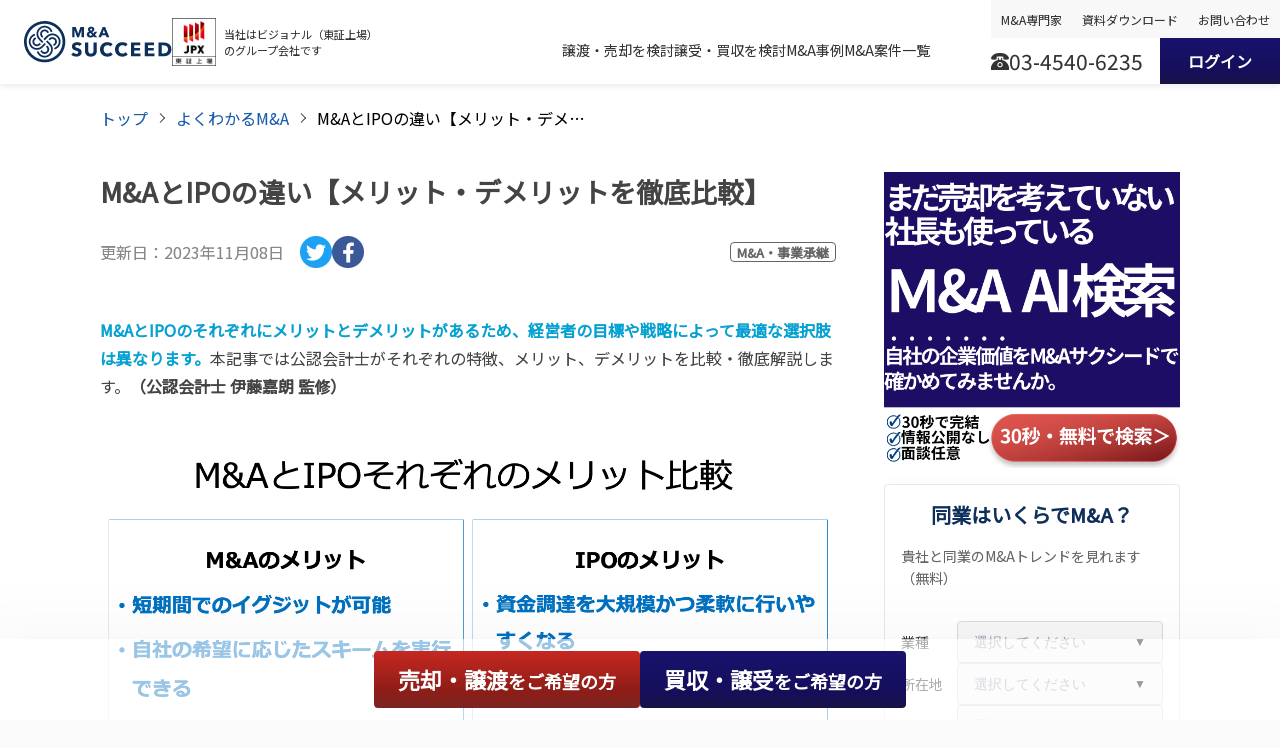

--- FILE ---
content_type: text/html; charset=utf-8
request_url: https://ma-succeed.jp/content/knowledge/post-4529
body_size: 413231
content:
<!DOCTYPE html><html lang="en" class="__className_702bcb _1wnjsim0"><head><meta charSet="utf-8"/><meta name="viewport" content="width=device-width, initial-scale=1"/><link rel="preload" as="font" href="/content/_next/static/media/9c1f00f739eea39b-s.p.woff2" crossorigin="" type="font/woff2"/><link rel="stylesheet" href="/content/_next/static/css/d8527bfa04bd67ed.css" data-precedence="next"/><link rel="stylesheet" href="/content/_next/static/css/e1073e3e24941e19.css" data-precedence="next"/><link rel="stylesheet" href="/content/_next/static/css/ba562ad2d9b2f408.css" data-precedence="next"/><link rel="stylesheet" href="/content/_next/static/css/98acd4d114978ec8.css" data-precedence="next"/><link rel="preload" href="/content/_next/static/chunks/webpack-d43ed8bedcba9da6.js" as="script" fetchPriority="low"/><script src="/content/_next/static/chunks/fd9d1056-3e78ba33f2100caa.js" async=""></script><script src="/content/_next/static/chunks/5886-a4d3823fa73a180c.js" async=""></script><script src="/content/_next/static/chunks/main-app-544b2977d4849185.js" async=""></script><link rel="preload" as="script" href="/content/cms/script/common/common-scroll.js"/><title>M&amp;AとIPOの違い【メリット・デメリットを徹底比較】 - M&amp;Aサクシード｜法人限定M&amp;Aプラットフォーム（旧ビズリーチ・サクシード）</title><meta name="description" content="M&amp;Aサクシード（旧ビズリーチ・サクシード）は法人限定M&amp;Aプラットフォームです。後継者不在などを理由に事業承継や譲渡を考える経営者と、M&amp;A案件の成約実績が豊富な譲り受け企業に質の高いM&amp;Aマッチングを提供します。"/><link rel="canonical" href="https://ma-succeed.jp/"/><meta property="og:description" content="M&amp;AとIPOのそれぞれにメリットとデメリットがあるため、経営者の目標や戦略によって最適な選択肢は異なります。本記事では公認会計士がそれぞれの特徴、メリット、デメリットを比較・徹底解説します。（公認会計士 伊藤嘉朗 監修）"/><meta property="og:image" content="https://images.microcms-assets.io/assets/3eeaa2911d2c412392c648e81516c128/26fe2b6cb9b846a792f83fb046070f51/post-4529-thumbnail__MA-IPO.png"/><meta property="og:image:height" content="810"/><meta property="og:image:width" content="1440"/><meta name="twitter:card" content="summary_large_image"/><meta name="twitter:title" content="M&amp;Aサクシード｜法人限定M&amp;Aプラットフォーム（旧ビズリーチ・サクシード）"/><meta name="twitter:description" content="M&amp;Aサクシード（旧ビズリーチ・サクシード）は法人限定M&amp;Aプラットフォームです。後継者不在などを理由に事業承継や譲渡を考える経営者と、M&amp;A案件の成約実績が豊富な譲り受け企業に質の高いM&amp;Aマッチングを提供します。"/><meta name="twitter:image" content="https://images.microcms-assets.io/assets/3eeaa2911d2c412392c648e81516c128/26fe2b6cb9b846a792f83fb046070f51/post-4529-thumbnail__MA-IPO.png"/><meta name="twitter:image:height" content="810"/><meta name="twitter:image:width" content="1440"/><link rel="icon" href="/content/icon.ico?42efa977159894fe" type="image/x-icon" sizes="48x48"/><link rel="apple-touch-icon" href="/content/apple-icon.png?b950be9b9e799024" type="image/png" sizes="256x256"/><meta name="next-size-adjust"/><script src="/content/_next/static/chunks/polyfills-78c92fac7aa8fdd8.js" noModule=""></script></head><body class="_1wnjsim1"><div><!--$?--><template id="B:0"></template><link rel="stylesheet" href="/content/_next/static/css/e15bc134f8d0ff3a.css"/><header class="_1n84ujo0"><div class="_1n84ujo1"><div class="_1o4484l0"><h1 class="_1o4484l1"><a href="/"><img alt="事業承継・M&amp;Aプラットフォーム M&amp;Aサクシード" loading="lazy" width="100" height="100" decoding="async" data-nimg="1" class="_1o4484l2" style="color:transparent" src="/content/cms/image/header/logo.svg"/></a></h1><div class="_1o4484l3"><div class="_1o4484l4"><img alt="JPX 東証上場" loading="lazy" width="44" height="49" decoding="async" data-nimg="1" class="_1o4484l5" style="color:transparent" srcSet="/content/_next/image?url=%2Fcontent%2Fcms%2Fimage%2Fheader%2Flogo-jpx.png&amp;w=48&amp;q=75 1x, /content/_next/image?url=%2Fcontent%2Fcms%2Fimage%2Fheader%2Flogo-jpx.png&amp;w=96&amp;q=75 2x" src="/content/_next/image?url=%2Fcontent%2Fcms%2Fimage%2Fheader%2Flogo-jpx.png&amp;w=96&amp;q=75"/></div><p class="_1o4484l6">当社はビジョナル（東証上場）<br class="_1o4484l7"/>のグループ会社です</p></div></div></div></header><div class="y1ondr0"><img alt="事業承継・M&amp;Aプラットフォーム M&amp;Aサクシード" loading="lazy" width="100" height="100" decoding="async" data-nimg="1" style="color:transparent" srcSet="/content/_next/image?url=%2Fcontent%2Fcms%2Fimage%2Floading.gif&amp;w=128&amp;q=75 1x, /content/_next/image?url=%2Fcontent%2Fcms%2Fimage%2Floading.gif&amp;w=256&amp;q=75 2x" src="/content/_next/image?url=%2Fcontent%2Fcms%2Fimage%2Floading.gif&amp;w=256&amp;q=75"/></div><!--/$--></div><script src="/content/_next/static/chunks/webpack-d43ed8bedcba9da6.js" async=""></script><div hidden id="S:0"><header class="_1n84ujo0"><div class="_1n84ujo1"><div class="_1o4484l0"><h1 class="_1o4484l1"><a href="/"><img alt="事業承継・M&amp;Aプラットフォーム M&amp;Aサクシード" loading="lazy" width="100" height="100" decoding="async" data-nimg="1" class="_1o4484l2" style="color:transparent" src="/content/cms/image/header/logo.svg"/></a></h1><div class="_1o4484l3"><div class="_1o4484l4"><img alt="JPX 東証上場" loading="lazy" width="44" height="49" decoding="async" data-nimg="1" class="_1o4484l5" style="color:transparent" srcSet="/content/_next/image?url=%2Fcontent%2Fcms%2Fimage%2Fheader%2Flogo-jpx.png&amp;w=48&amp;q=75 1x, /content/_next/image?url=%2Fcontent%2Fcms%2Fimage%2Fheader%2Flogo-jpx.png&amp;w=96&amp;q=75 2x" src="/content/_next/image?url=%2Fcontent%2Fcms%2Fimage%2Fheader%2Flogo-jpx.png&amp;w=96&amp;q=75"/></div><p class="_1o4484l6">当社はビジョナル（東証上場）<br class="_1o4484l7"/>のグループ会社です</p></div></div></div></header><main class="hfzupt0"><template id="P:1"></template></main><footer class="wq3yc50" id="global-footer"><div class="wq3yc51"><div class="wq3yc52"><img alt="M&amp;A SUCCEED" loading="lazy" width="100" height="100" decoding="async" data-nimg="1" class="wq3yc53" style="color:transparent" src="/content/cms/image/footer/logo_light.svg"/></div><div><ul class="wq3yc54"><li class="wq3yc55"><a href="/login" class="wq3yc56">ログイン</a></li><li class="wq3yc55"><a href="/registerType" class="wq3yc57"><span class="wq3yc58">会員登録（無料）</span></a></li></ul></div></div><div class="nudhmx0"><nav class="nudhmx1"><div class="nudhmx2"><ul class="nudhmx3"><li class="nudhmx4"><dl class="nudhmx5"><dt class="nudhmx6">譲渡・売却を検討</dt><dd class="nudhmx7"><a href="/sell" class="nudhmx8">譲渡・売却を検討</a></dd><dd class="nudhmx7"><a href="/service" class="nudhmx8">サービスについて</a></dd><dd class="nudhmx7"><a href="/content/agreement" class="nudhmx8">成功事例</a></dd><dd class="nudhmx7"><a href="/top-message" class="nudhmx8">私たちの想い</a></dd><dd class="nudhmx7"><a href="/faq" class="nudhmx8">Q&amp;A</a></dd></dl></li><li class="nudhmx4"><dl class="nudhmx5"><dt class="nudhmx6">譲受・買収を検討</dt><dd class="nudhmx7"><a href="/buy" class="nudhmx8">サービスについて</a></dd><dd class="nudhmx7"><a href="/project" class="nudhmx8">M&amp;A案件一覧</a></dd><dd class="nudhmx7"><a href="/ldp/document/cs" class="nudhmx8">Q&amp;A</a></dd></dl></li><li class="nudhmx4"><dl class="nudhmx5"><dt class="nudhmx6">M&amp;A事例</dt><dd class="nudhmx7"><a href="/content/agreement" class="nudhmx8">新着記事一覧</a></dd></dl></li><li class="nudhmx4"><dl class="nudhmx5"><dt class="nudhmx6">よくわかるM&amp;A</dt><dd class="nudhmx7"><a href="/content/knowledge/post-1598" class="nudhmx8">M&amp;Aとは？</a></dd><dd class="nudhmx7"><a href="/content/knowledge" class="nudhmx8">新着記事一覧</a></dd><dd class="nudhmx7"><a href="/industry" class="nudhmx8">業界別M&amp;A動向</a></dd><dd class="nudhmx7"><a href="/content/expert" class="nudhmx8">専門家一覧</a></dd></dl></li><li class="nudhmx4"><dl class="nudhmx5"><dt class="nudhmx6">お知らせ</dt><dd class="nudhmx7"><a href="/content/news" class="nudhmx8">新着記事一覧</a></dd><dd class="nudhmx7"><a href="/content/news/media" class="nudhmx8">メディア掲載実績</a></dd><dd class="nudhmx7"><a href="/content/news/pr" class="nudhmx8">プレスリリース</a></dd></dl></li><li class="nudhmx4"><dl class="nudhmx5"><dt class="nudhmx6">その他</dt><dd class="nudhmx7"><a href="/fa" class="nudhmx8">M&amp;A専門家</a></dd><dd class="nudhmx7"><a href="/public-offer" class="nudhmx8">公募</a></dd><dd class="nudhmx7"><a href="/ldp/document/both" class="nudhmx8">資料ダウンロード</a></dd><dd class="nudhmx7"><a href="/contact" class="nudhmx8">お問い合わせ</a></dd></dl></li><li class="nudhmx4"><dl class="nudhmx5"><dt class="nudhmx6">運営元</dt><dd class="nudhmx7"><a href="https://www.visional.inc/ja/ma-succeed.html" class="nudhmx8">運営会社情報</a></dd><dd class="nudhmx7"><a href="/top-message" class="nudhmx8">運営会社からのメッセージ</a></dd><dd class="nudhmx7"><a href="/privacyPolicy/contact" class="nudhmx8">プライバシーポリシー</a></dd><dd class="nudhmx7"><a href="/guidelines" class="nudhmx8">中小M&amp;Aガイドラインへの取り組み</a></dd></dl></li></ul></div><div class="nudhmx9"><div><div class="nudhmxe"><a href="tel:03-4540-6235"><img alt="tel" loading="lazy" width="150" height="150" decoding="async" data-nimg="1" class="nudhmxf" style="color:transparent" srcSet="/content/_next/image?url=%2Fcontent%2Fcms%2Fimage%2Ffooter%2Ffooter_tel.png&amp;w=256&amp;q=75 1x, /content/_next/image?url=%2Fcontent%2Fcms%2Fimage%2Ffooter%2Ffooter_tel.png&amp;w=384&amp;q=75 2x" src="/content/_next/image?url=%2Fcontent%2Fcms%2Fimage%2Ffooter%2Ffooter_tel.png&amp;w=384&amp;q=75"/></a></div><span class="nudhmxa">営業時間：平日10:00 〜 17:00</span></div><div class="nudhmxb"><ul class="nudhmxc"><li class="nudhmxd"><a target="_blank" rel="noopener noreferrer" href="https://www.facebook.com/%E3%83%93%E3%82%BA%E3%83%AA%E3%83%BC%E3%83%81%E3%82%B5%E3%82%AF%E3%82%B7%E3%83%BC%E3%83%89-BizReach-Succeed-133037624043207/" class="sad-footer-nav-sub-link"><img alt="Facebook" loading="lazy" width="32" height="32" decoding="async" data-nimg="1" style="color:transparent" src="/content/cms/image/footer/footer_icon_facebook.svg"/></a></li></ul></div></div></nav></div><div class="_1wlm9oc0"><div class="_1wlm9oc1"><span class="_1wlm9oc2">Visionalグループ運営サービス</span><span class="_1wlm9oc3">株式会社M&amp;Aサクシードはビジョナル株式会社のグループ会社です</span></div><div class="_1wlm9oc4"><div><ul class="_1wlm9oc5"><li class="_1wlm9oc7"><dl class="_1wlm9oc8"><dt class="_1wlm9oc9"><a class="_1wlm9oca" href="https://bizreach.biz/service/bizreach/" target="_blank" rel="noreferrer">即戦力人材と企業をつなぐ転職サイト「ビズリーチ」</a><div><svg stroke="currentColor" fill="currentColor" stroke-width="0" viewBox="0 0 32 32" color="#7D8389" style="color:#7D8389" height="20" width="20" xmlns="http://www.w3.org/2000/svg"><path d="M 18 5 L 18 7 L 23.5625 7 L 11.28125 19.28125 L 12.71875 20.71875 L 25 8.4375 L 25 14 L 27 14 L 27 5 Z M 5 9 L 5 27 L 23 27 L 23 14 L 21 16 L 21 25 L 7 25 L 7 11 L 16 11 L 18 9 Z"></path></svg></div></dt></dl></li><li class="_1wlm9oc7"><dl class="_1wlm9oc8"><dt class="_1wlm9oc9"><a class="_1wlm9oca" href="https://hrmos.co/" target="_blank" rel="noreferrer">人財活用プラットフォーム「HRMOS」シリーズ</a><div><svg stroke="currentColor" fill="currentColor" stroke-width="0" viewBox="0 0 32 32" color="#7D8389" style="color:#7D8389" height="20" width="20" xmlns="http://www.w3.org/2000/svg"><path d="M 18 5 L 18 7 L 23.5625 7 L 11.28125 19.28125 L 12.71875 20.71875 L 25 8.4375 L 25 14 L 27 14 L 27 5 Z M 5 9 L 5 27 L 23 27 L 23 14 L 21 16 L 21 25 L 7 25 L 7 11 L 16 11 L 18 9 Z"></path></svg></div></dt></dl></li></ul><ul class="_1wlm9oc6"><li class="_1wlm9oc7"><dl class="_1wlm9oc8"><dt class="_1wlm9oc9"><a class="_1wlm9oca" href="https://site.br-campus.jp/company" target="_blank" rel="noreferrer">OB/OG訪問ネットワークサービス「ビズリーチ・キャンパス」</a><div><svg stroke="currentColor" fill="currentColor" stroke-width="0" viewBox="0 0 32 32" color="#7D8389" style="color:#7D8389" height="20" width="20" xmlns="http://www.w3.org/2000/svg"><path d="M 18 5 L 18 7 L 23.5625 7 L 11.28125 19.28125 L 12.71875 20.71875 L 25 8.4375 L 25 14 L 27 14 L 27 5 Z M 5 9 L 5 27 L 23 27 L 23 14 L 21 16 L 21 25 L 7 25 L 7 11 L 16 11 L 18 9 Z"></path></svg></div></dt></dl></li><li class="_1wlm9oc7"><dl class="_1wlm9oc8"><dt class="_1wlm9oc9"><a class="_1wlm9oca" href="https://www.trabox.ne.jp/" target="_blank" rel="noreferrer">物流DXプラットフォーム「トラボックス」</a><div><svg stroke="currentColor" fill="currentColor" stroke-width="0" viewBox="0 0 32 32" color="#7D8389" style="color:#7D8389" height="20" width="20" xmlns="http://www.w3.org/2000/svg"><path d="M 18 5 L 18 7 L 23.5625 7 L 11.28125 19.28125 L 12.71875 20.71875 L 25 8.4375 L 25 14 L 27 14 L 27 5 Z M 5 9 L 5 27 L 23 27 L 23 14 L 21 16 L 21 25 L 7 25 L 7 11 L 16 11 L 18 9 Z"></path></svg></div></dt></dl></li></ul><ul class="_1wlm9oc6"><li class="_1wlm9oc7"><dl class="_1wlm9oc8"><dt class="_1wlm9oc9"><a class="_1wlm9oca" href="https://yamory.io/" target="_blank" rel="noreferrer">脆弱性管理クラウド「yamory（ヤモリー）」</a><div><svg stroke="currentColor" fill="currentColor" stroke-width="0" viewBox="0 0 32 32" color="#7D8389" style="color:#7D8389" height="20" width="20" xmlns="http://www.w3.org/2000/svg"><path d="M 18 5 L 18 7 L 23.5625 7 L 11.28125 19.28125 L 12.71875 20.71875 L 25 8.4375 L 25 14 L 27 14 L 27 5 Z M 5 9 L 5 27 L 23 27 L 23 14 L 21 16 L 21 25 L 7 25 L 7 11 L 16 11 L 18 9 Z"></path></svg></div></dt></dl></li><li class="_1wlm9oc7"><dl class="_1wlm9oc8"><dt class="_1wlm9oc9"><a class="_1wlm9oca" href="https://assured.jp/" target="_blank" rel="noreferrer">セキュリティ評価プラットフォーム「Assured（アシュアード）」</a><div><svg stroke="currentColor" fill="currentColor" stroke-width="0" viewBox="0 0 32 32" color="#7D8389" style="color:#7D8389" height="20" width="20" xmlns="http://www.w3.org/2000/svg"><path d="M 18 5 L 18 7 L 23.5625 7 L 11.28125 19.28125 L 12.71875 20.71875 L 25 8.4375 L 25 14 L 27 14 L 27 5 Z M 5 9 L 5 27 L 23 27 L 23 14 L 21 16 L 21 25 L 7 25 L 7 11 L 16 11 L 18 9 Z"></path></svg></div></dt></dl></li></ul><ul class="_1wlm9oc6"><li class="_1wlm9oc7"><dl class="_1wlm9oc8"><dt class="_1wlm9oc9"><a class="_1wlm9oca" href="https://jp.stanby.com/" target="_blank" rel="noreferrer">求人検索エンジン「スタンバイ」</a><div><svg stroke="currentColor" fill="currentColor" stroke-width="0" viewBox="0 0 32 32" color="#7D8389" style="color:#7D8389" height="20" width="20" xmlns="http://www.w3.org/2000/svg"><path d="M 18 5 L 18 7 L 23.5625 7 L 11.28125 19.28125 L 12.71875 20.71875 L 25 8.4375 L 25 14 L 27 14 L 27 5 Z M 5 9 L 5 27 L 23 27 L 23 14 L 21 16 L 21 25 L 7 25 L 7 11 L 16 11 L 18 9 Z"></path></svg></div></dt></dl></li></ul></div></div></div><div class="wq3yc59">Copyright（C） M&amp;A Succeed, Inc.</div></footer><div class="_1qef89c0 js-scrollTopWrap"><a class="_1qef89c1 js-scrollTop" href="#"></a></div></div><script>(self.__next_f=self.__next_f||[]).push([0])</script><script>self.__next_f.push([1,"1:HL[\"/content/_next/static/media/9c1f00f739eea39b-s.p.woff2\",{\"as\":\"font\",\"type\":\"font/woff2\"}]\n2:HL[\"/content/_next/static/css/d8527bfa04bd67ed.css\",{\"as\":\"style\"}]\n3:HL[\"/content/_next/static/css/e1073e3e24941e19.css\",{\"as\":\"style\"}]\n0:\"$L4\"\n"])</script><script>self.__next_f.push([1,"5:HL[\"/content/_next/static/css/ba562ad2d9b2f408.css\",{\"as\":\"style\"}]\n6:HL[\"/content/_next/static/css/98acd4d114978ec8.css\",{\"as\":\"style\"}]\n"])</script><script>self.__next_f.push([1,"7:I{\"id\":3594,\"chunks\":[\"2272:static/chunks/webpack-d43ed8bedcba9da6.js\",\"2971:static/chunks/fd9d1056-3e78ba33f2100caa.js\",\"5886:static/chunks/5886-a4d3823fa73a180c.js\"],\"name\":\"default\",\"async\":false}\n9:I{\"id\":4672,\"chunks\":[\"2272:static/chunks/webpack-d43ed8bedcba9da6.js\",\"2971:static/chunks/fd9d1056-3e78ba33f2100caa.js\",\"5886:static/chunks/5886-a4d3823fa73a180c.js\"],\"name\":\"\",\"async\":false}\na:I{\"id\":9419,\"chunks\":[\"3712:static/chunks/3627521c-996fcc30857f301b.js\",\"1787:static/chunks/b5c10047-2c17c5b2837a"])</script><script>self.__next_f.push([1,"d79c.js\",\"3277:static/chunks/3277-c9abf20cbab8b068.js\",\"848:static/chunks/848-d17cc61c87c203b2.js\",\"9419:static/chunks/9419-eab2383f914eef6e.js\",\"1653:static/chunks/1653-2e697a577c636ae0.js\",\"3095:static/chunks/app/(page)/knowledge/layout-e82a449e42cef9b7.js\"],\"name\":\"\",\"async\":false}\nc:I{\"id\":4654,\"chunks\":[\"2272:static/chunks/webpack-d43ed8bedcba9da6.js\",\"2971:static/chunks/fd9d1056-3e78ba33f2100caa.js\",\"5886:static/chunks/5886-a4d3823fa73a180c.js\"],\"name\":\"default\",\"async\":false}\nd:I{\"id\":9759,\"chunks\":["])</script><script>self.__next_f.push([1,"\"3712:static/chunks/3627521c-996fcc30857f301b.js\",\"1787:static/chunks/b5c10047-2c17c5b2837ad79c.js\",\"3277:static/chunks/3277-c9abf20cbab8b068.js\",\"848:static/chunks/848-d17cc61c87c203b2.js\",\"1653:static/chunks/1653-2e697a577c636ae0.js\",\"8555:static/chunks/app/loading-e68ff76b04adc67e.js\"],\"name\":\"\",\"async\":false}\ne:I{\"id\":7860,\"chunks\":[\"3712:static/chunks/3627521c-996fcc30857f301b.js\",\"1787:static/chunks/b5c10047-2c17c5b2837ad79c.js\",\"2222:static/chunks/4b494101-2ba5fdc0505c033c.js\",\"3277:static/chunks/327"])</script><script>self.__next_f.push([1,"7-c9abf20cbab8b068.js\",\"8712:static/chunks/8712-cab0c6363c0ba1ff.js\",\"848:static/chunks/848-d17cc61c87c203b2.js\",\"1653:static/chunks/1653-2e697a577c636ae0.js\",\"7601:static/chunks/app/error-c01f26b64873bb8e.js\"],\"name\":\"\",\"async\":false}\nf:I{\"id\":1883,\"chunks\":[\"2272:static/chunks/webpack-d43ed8bedcba9da6.js\",\"2971:static/chunks/fd9d1056-3e78ba33f2100caa.js\",\"5886:static/chunks/5886-a4d3823fa73a180c.js\"],\"name\":\"default\",\"async\":false}\n10:I{\"id\":1653,\"chunks\":[\"3712:static/chunks/3627521c-996fcc30857f301b.js\""])</script><script>self.__next_f.push([1,",\"1787:static/chunks/b5c10047-2c17c5b2837ad79c.js\",\"3277:static/chunks/3277-c9abf20cbab8b068.js\",\"848:static/chunks/848-d17cc61c87c203b2.js\",\"9419:static/chunks/9419-eab2383f914eef6e.js\",\"1653:static/chunks/1653-2e697a577c636ae0.js\",\"3095:static/chunks/app/(page)/knowledge/layout-e82a449e42cef9b7.js\"],\"name\":\"\",\"async\":false}\n11:I{\"id\":8712,\"chunks\":[\"3277:static/chunks/3277-c9abf20cbab8b068.js\",\"8712:static/chunks/8712-cab0c6363c0ba1ff.js\",\"4685:static/chunks/app/(page)/knowledge/page-1426c6122aacb3cc.js\"]"])</script><script>self.__next_f.push([1,",\"name\":\"\",\"async\":false}\n12:I{\"id\":3277,\"chunks\":[\"2306:static/chunks/39209d7c-6ef59f3fc5dcbabf.js\",\"2420:static/chunks/9081a741-9c39c7ca29defe6d.js\",\"3277:static/chunks/3277-c9abf20cbab8b068.js\",\"2553:static/chunks/2553-c82504686becce49.js\",\"718:static/chunks/app/(page)/knowledge/[slug]/page-ddfc5aab39cfc497.js\"],\"name\":\"Image\",\"async\":false}\n15:I{\"id\":4050,\"chunks\":[\"3712:static/chunks/3627521c-996fcc30857f301b.js\",\"1787:static/chunks/b5c10047-2c17c5b2837ad79c.js\",\"3277:static/chunks/3277-c9abf20cbab8b06"])</script><script>self.__next_f.push([1,"8.js\",\"848:static/chunks/848-d17cc61c87c203b2.js\",\"9419:static/chunks/9419-eab2383f914eef6e.js\",\"1653:static/chunks/1653-2e697a577c636ae0.js\",\"3095:static/chunks/app/(page)/knowledge/layout-e82a449e42cef9b7.js\"],\"name\":\"\",\"async\":false}\nb:T713,"])</script><script>self.__next_f.push([1,"!function(e,t,n){var r=this\u0026\u0026this.__spreadArray||function(e,t,n){if(n||2===arguments.length)for(var r,o=0,a=t.length;o\u003ca;o++)!r\u0026\u0026o in t||(r||(r=Array.prototype.slice.call(t,0,o)),r[o]=t[o]);return e.concat(r||Array.prototype.slice.call(t))};n[t]\u0026\u0026(n[t].stop(),console.warn(\"[krt:compat] detect old tracker and remove it\"),delete n[t]);var o=n[t]||(n[t]=[]),a=function(){for(var t=[],r=0;r\u003carguments.length;r++)t[r]=arguments[r];return n[e].apply(n,t)};[\"start\",\"stop\",\"action\",\"event\",\"goal\",\"chat\",\"admin\",\"group\",\"alias\",\"ready\",\"form\",\"click\",\"submit\",\"cmd\",\"emit\",\"on\",\"send\",\"css\",\"js\",\"style\",\"option\",\"get\",\"set\",\"collection\"].map((function(e){o[e]=function(){for(var t=[],n=0;n\u003carguments.length;n++)t[n]=arguments[n];return console.error.apply(console,r([\"[krt:compat] not implmeneted\",e],t,!1))}})),o.track=function(){for(var e=[],t=0;t\u003carguments.length;t++)e[t]=arguments[t];if(0!==e.length)return e[1]||(e[1]={}),e[1]._system||(e[1]._system={}),e[1]._system.compatible_tag=!0,a.apply(void 0,r([\"send\"],e,!1))},o.user=function(){for(var e=[],t=0;t\u003carguments.length;t++)e[t]=arguments[t];return e[0]||(e[0]={}),e[0]._system||(e[0]._system={}),e[0]._system.compatible_tag=!0,a.apply(void 0,r([\"send\",\"identify\"],e,!1))},[\"buy\",\"view\",\"page\"].map((function(e){return o[e]=function(){for(var t=[],n=0;n\u003carguments.length;n++)t[n]=arguments[n];return t[0]||(t[0]={}),t[0]._system||(t[0]._system={}),t[0]._system.compatible_tag=!0,a.apply(void 0,r([\"send\",e],t,!1))}})),o.link=function(t,r){var o=document.querySelector(t);o\u0026\u0026(r||(r={}),r._system||(r._system={}),r._system.compatible_tag=!0,r.href=o.getAttribute(\"href\"),r.event_name||(r.event_name=\"link\"),o.addEventListener(\"click\",(function(){return n[e](\"send\",r.event_name,r)}),!0))},o.api_key=\"3e14061160e674cba1c49e18d9be320d\"}(\"krt\",\"tracker\",window)"])</script><script>self.__next_f.push([1,"4:[[[\"$\",\"link\",\"0\",{\"rel\":\"stylesheet\",\"href\":\"/content/_next/static/css/d8527bfa04bd67ed.css\",\"precedence\":\"next\"}],[\"$\",\"link\",\"1\",{\"rel\":\"stylesheet\",\"href\":\"/content/_next/static/css/e1073e3e24941e19.css\",\"precedence\":\"next\"}]],[\"$\",\"$L7\",null,{\"buildId\":\"ksoQgihvGIA18PssYBsJQ\",\"assetPrefix\":\"/content\",\"initialCanonicalUrl\":\"/knowledge/post-4529\",\"initialTree\":[\"\",{\"children\":[\"(page)\",{\"children\":[\"knowledge\",{\"children\":[[\"slug\",\"post-4529\",\"d\"],{\"children\":[\"__PAGE__\",{}]}]}]}]},\"$undefined\",\"$undefined\",true],\"initialHead\":[false,\"$L8\"],\"globalErrorComponent\":\"$9\",\"children\":[null,[\"$\",\"html\",null,{\"lang\":\"en\",\"className\":\"__className_702bcb _1wnjsim0\",\"children\":[[\"$\",\"$La\",null,{\"id\":\"gtm\",\"strategy\":\"lazyOnload\",\"dangerouslySetInnerHTML\":{\"__html\":\"(function(w,d,s,l,i){w[l]=w[l]||[];w[l].push({'gtm.start': new Date().getTime(),event:'gtm.js'});var f=d.getElementsByTagName(s)[0], j=d.createElement(s),dl=l!='dataLayer'?'\u0026l='+l:'';j.async=true;j.src='https://www.googletagmanager.com/gtm.js?id='+i+dl;f.parentNode.insertBefore(j,f);})(window,document,'script','dataLayer','GTM-TXP437V');\"}}],[[\"$\",\"$La\",null,{\"id\":\"karteBlocks\",\"strategy\":\"lazyOnload\",\"src\":\"https://cdn-blocks.karte.io/3e14061160e674cba1c49e18d9be320d/builder.js\"}],[\"$\",\"$La\",null,{\"id\":\"karteTag\",\"strategy\":\"lazyOnload\",\"dangerouslySetInnerHTML\":{\"__html\":\"!function(n){if(!window[n]){var o=window[n]=function(){var n=[].slice.call(arguments);return o.x?o.x.apply(0,n):o.q.push(n)};o.q=[],o.i=Date.now(),o.allow=function(){o.o=\\\"allow\\\"},o.deny=function(){o.o=\\\"deny\\\"}}}(\\\"krt\\\")\"}}],[\"$\",\"$La\",null,{\"id\":\"karteCompatibleTag\",\"strategy\":\"lazyOnload\",\"dangerouslySetInnerHTML\":{\"__html\":\"$b\"}}],[\"$\",\"$La\",null,{\"id\":\"karteIoTag\",\"strategy\":\"lazyOnload\",\"src\":\"https://cdn-edge.karte.io/3e14061160e674cba1c49e18d9be320d/edge.js\"}]],[\"$\",\"body\",null,{\"className\":\"_1wnjsim1\",\"children\":[\"$\",\"div\",null,{\"children\":[\"$\",\"$Lc\",null,{\"parallelRouterKey\":\"children\",\"segmentPath\":[\"children\"],\"loading\":[\"$\",\"$Ld\",null,{}],\"loadingStyles\":[[\"$\",\"link\",\"0\",{\"rel\":\"stylesheet\",\"href\":\"/content/_next/static/css/e15bc134f8d0ff3a.css\",\"precedence\":\"$undefined\"}]],\"hasLoading\":true,\"error\":\"$e\",\"errorStyles\":[[\"$\",\"link\",\"0\",{\"rel\":\"stylesheet\",\"href\":\"/content/_next/static/css/b29aeb0a8214fac3.css\",\"precedence\":\"$undefined\"}]],\"template\":[\"$\",\"$Lf\",null,{}],\"templateStyles\":\"$undefined\",\"notFound\":[[\"$\",\"$L10\",null,{}],[\"$\",\"div\",null,{\"className\":\"_1pf7ren0\",\"children\":[[\"$\",\"h1\",null,{\"className\":\"_1pf7ren1\",\"children\":\"お探しのページが見つかりません\"}],[\"$\",\"div\",null,{\"className\":\"_1pf7ren2\",\"children\":[[\"$\",\"p\",null,{\"children\":\"申し訳ございませんが、お探しのページにアクセスができません。\"}],[\"$\",\"p\",null,{\"children\":\"ページが移動または削除されたか、URLの入力間違いの可能性があります。 \"}],[\"$\",\"br\",null,{}],[\"$\",\"p\",null,{\"children\":\" 存在するはずのページが表示されない場合は、お問い合わせください 。\"}]]}],[\"$\",\"div\",null,{\"className\":\"_1pf7ren3\",\"children\":[\"$\",\"$L11\",null,{\"className\":\"_1pf7ren4\",\"href\":\"https://ma-succeed.jp\",\"children\":\"トップページへ移動\"}]}]]}],[\"$\",\"footer\",null,{\"className\":\"wq3yc50\",\"id\":\"global-footer\",\"children\":[[\"$\",\"div\",null,{\"className\":\"wq3yc51\",\"children\":[[\"$\",\"div\",null,{\"className\":\"wq3yc52\",\"children\":[\"$\",\"$L12\",null,{\"className\":\"wq3yc53\",\"src\":\"/content/cms/image/footer/logo_light.svg\",\"alt\":\"M\u0026A SUCCEED\",\"width\":100,\"height\":100}]}],[\"$\",\"div\",null,{\"children\":[\"$\",\"ul\",null,{\"className\":\"wq3yc54\",\"children\":[[\"$\",\"li\",null,{\"className\":\"wq3yc55\",\"children\":[\"$\",\"a\",null,{\"href\":\"/login\",\"className\":\"wq3yc56\",\"children\":\"ログイン\"}]}],[\"$\",\"li\",null,{\"className\":\"wq3yc55\",\"children\":[\"$\",\"a\",null,{\"href\":\"/registerType\",\"className\":\"wq3yc57\",\"children\":[\"$\",\"span\",null,{\"className\":\"wq3yc58\",\"children\":\"会員登録（無料）\"}]}]}]]}]}]]}],[\"$\",\"div\",null,{\"className\":\"nudhmx0\",\"children\":[\"$\",\"nav\",null,{\"className\":\"nudhmx1\",\"children\":[[\"$\",\"div\",null,{\"className\":\"nudhmx2\",\"children\":[\"$\",\"ul\",null,{\"className\":\"nudhmx3\",\"children\":[[\"$\",\"li\",\"譲渡・売却を検討\",{\"className\":\"nudhmx4\",\"children\":[\"$\",\"dl\",null,{\"className\":\"nudhmx5\",\"children\":[[\"$\",\"dt\",null,{\"className\":\"nudhmx6\",\"children\":\"譲渡・売却を検討\"}],[[\"$\",\"dd\",\"譲渡・売却を検討:譲渡・売却を検討\",{\"className\":\"nudhmx7\",\"children\":[\"$\",\"a\",null,{\"href\":\"/sell\",\"className\":\"nudhmx8\",\"children\":\"譲渡・売却を検討\"}]}],[\"$\",\"dd\",\"譲渡・売却を検討:サービスについて\",{\"className\":\"nudhmx7\",\"children\":[\"$\",\"a\",null,{\"href\":\"/service\",\"className\":\"nudhmx8\",\"children\":\"サービスについて\"}]}],[\"$\",\"dd\",\"譲渡・売却を検討:成功事例\",{\"className\":\"nudhmx7\",\"children\":[\"$\",\"a\",null,{\"href\":\"/content/agreement\",\"className\":\"nudhmx8\",\"children\":\"成功事例\"}]}],[\"$\",\"dd\",\"譲渡・売却を検討:私たちの想い\",{\"className\":\"nudhmx7\",\"children\":[\"$\",\"a\",null,{\"href\":\"/top-message\",\"className\":\"nudhmx8\",\"children\":\"私たちの想い\"}]}],[\"$\",\"dd\",\"譲渡・売却を検討:Q\u0026A\",{\"className\":\"nudhmx7\",\"children\":[\"$\",\"a\",null,{\"href\":\"/faq\",\"className\":\"nudhmx8\",\"children\":\"Q\u0026A\"}]}]]]}]}],[\"$\",\"li\",\"譲受・買収を検討\",{\"className\":\"nudhmx4\",\"children\":[\"$\",\"dl\",null,{\"className\":\"nudhmx5\",\"children\":[[\"$\",\"dt\",null,{\"className\":\"nudhmx6\",\"children\":\"譲受・買収を検討\"}],[[\"$\",\"dd\",\"譲受・買収を検討:サービスについて\",{\"className\":\"nudhmx7\",\"children\":[\"$\",\"a\",null,{\"href\":\"/buy\",\"className\":\"nudhmx8\",\"children\":\"サービスについて\"}]}],[\"$\",\"dd\",\"譲受・買収を検討:M\u0026A案件一覧\",{\"className\":\"nudhmx7\",\"children\":[\"$\",\"a\",null,{\"href\":\"/project\",\"className\":\"nudhmx8\",\"children\":\"M\u0026A案件一覧\"}]}],[\"$\",\"dd\",\"譲受・買収を検討:Q\u0026A\",{\"className\":\"nudhmx7\",\"children\":[\"$\",\"a\",null,{\"href\":\"/ldp/document/cs\",\"className\":\"nudhmx8\",\"children\":\"Q\u0026A\"}]}]]]}]}],[\"$\",\"li\",\"M\u0026A事例\",{\"className\":\"nudhmx4\",\"children\":[\"$\",\"dl\",null,{\"className\":\"nudhmx5\",\"children\":[[\"$\",\"dt\",null,{\"className\":\"nudhmx6\",\"children\":\"M\u0026A事例\"}],[[\"$\",\"dd\",\"M\u0026A事例:新着記事一覧\",{\"className\":\"nudhmx7\",\"children\":[\"$\",\"a\",null,{\"href\":\"/content/agreement\",\"className\":\"nudhmx8\",\"children\":\"新着記事一覧\"}]}]]]}]}],[\"$\",\"li\",\"よくわかるM\u0026A\",{\"className\":\"nudhmx4\",\"children\":[\"$\",\"dl\",null,{\"className\":\"nudhmx5\",\"children\":[[\"$\",\"dt\",null,{\"className\":\"nudhmx6\",\"children\":\"よくわかるM\u0026A\"}],[[\"$\",\"dd\",\"よくわかるM\u0026A:M\u0026Aとは？\",{\"className\":\"nudhmx7\",\"children\":[\"$\",\"a\",null,{\"href\":\"/content/knowledge/post-1598\",\"className\":\"nudhmx8\",\"children\":\"M\u0026Aとは？\"}]}],[\"$\",\"dd\",\"よくわかるM\u0026A:新着記事一覧\",{\"className\":\"nudhmx7\",\"children\":[\"$\",\"a\",null,{\"href\":\"/content/knowledge\",\"className\":\"nudhmx8\",\"children\":\"新着記事一覧\"}]}],[\"$\",\"dd\",\"よくわかるM\u0026A:業界別M\u0026A動向\",{\"className\":\"nudhmx7\",\"children\":[\"$\",\"a\",null,{\"href\":\"/industry\",\"className\":\"nudhmx8\",\"children\":\"業界別M\u0026A動向\"}]}],[\"$\",\"dd\",\"よくわかるM\u0026A:専門家一覧\",{\"className\":\"nudhmx7\",\"children\":[\"$\",\"a\",null,{\"href\":\"/content/expert\",\"className\":\"nudhmx8\",\"children\":\"専門家一覧\"}]}]]]}]}],[\"$\",\"li\",\"お知らせ\",{\"className\":\"nudhmx4\",\"children\":[\"$\",\"dl\",null,{\"className\":\"nudhmx5\",\"children\":[[\"$\",\"dt\",null,{\"className\":\"nudhmx6\",\"children\":\"お知らせ\"}],[[\"$\",\"dd\",\"お知らせ:新着記事一覧\",{\"className\":\"nudhmx7\",\"children\":[\"$\",\"a\",null,{\"href\":\"/content/news\",\"className\":\"nudhmx8\",\"children\":\"新着記事一覧\"}]}],[\"$\",\"dd\",\"お知らせ:メディア掲載実績\",{\"className\":\"nudhmx7\",\"children\":[\"$\",\"a\",null,{\"href\":\"/content/news/media\",\"className\":\"nudhmx8\",\"children\":\"メディア掲載実績\"}]}],[\"$\",\"dd\",\"お知らせ:プレスリリース\",{\"className\":\"nudhmx7\",\"children\":[\"$\",\"a\",null,{\"href\":\"/content/news/pr\",\"className\":\"nudhmx8\",\"children\":\"プレスリリース\"}]}]]]}]}],[\"$\",\"li\",\"その他\",{\"className\":\"nudhmx4\",\"children\":[\"$\",\"dl\",null,{\"className\":\"nudhmx5\",\"children\":[[\"$\",\"dt\",null,{\"className\":\"nudhmx6\",\"children\":\"その他\"}],[[\"$\",\"dd\",\"その他:M\u0026A専門家\",{\"className\":\"nudhmx7\",\"children\":[\"$\",\"a\",null,{\"href\":\"/fa\",\"className\":\"nudhmx8\",\"children\":\"M\u0026A専門家\"}]}],[\"$\",\"dd\",\"その他:公募\",{\"className\":\"nudhmx7\",\"children\":[\"$\",\"a\",null,{\"href\":\"/public-offer\",\"className\":\"nudhmx8\",\"children\":\"公募\"}]}],[\"$\",\"dd\",\"その他:資料ダウンロード\",{\"className\":\"nudhmx7\",\"children\":[\"$\",\"a\",null,{\"href\":\"/ldp/document/both\",\"className\":\"nudhmx8\",\"children\":\"資料ダウンロード\"}]}],[\"$\",\"dd\",\"その他:お問い合わせ\",{\"className\":\"nudhmx7\",\"children\":[\"$\",\"a\",null,{\"href\":\"/contact\",\"className\":\"nudhmx8\",\"children\":\"お問い合わせ\"}]}]]]}]}],[\"$\",\"li\",\"運営元\",{\"className\":\"nudhmx4\",\"children\":[\"$\",\"dl\",null,{\"className\":\"nudhmx5\",\"children\":[[\"$\",\"dt\",null,{\"className\":\"nudhmx6\",\"children\":\"運営元\"}],[[\"$\",\"dd\",\"運営元:運営会社情報\",{\"className\":\"nudhmx7\",\"children\":[\"$\",\"a\",null,{\"href\":\"https://www.visional.inc/ja/ma-succeed.html\",\"className\":\"nudhmx8\",\"children\":\"運営会社情報\"}]}],[\"$\",\"dd\",\"運営元:運営会社からのメッセージ\",{\"className\":\"nudhmx7\",\"children\":[\"$\",\"a\",null,{\"href\":\"/top-message\",\"className\":\"nudhmx8\",\"children\":\"運営会社からのメッセージ\"}]}],[\"$\",\"dd\",\"運営元:プライバシーポリシー\",{\"className\":\"nudhmx7\",\"children\":[\"$\",\"a\",null,{\"href\":\"/privacyPolicy/contact\",\"className\":\"nudhmx8\",\"children\":\"プライバシーポリシー\"}]}],[\"$\",\"dd\",\"運営元:中小M\u0026Aガイドラインへの取り組み\",{\"className\":\"nudhmx7\",\"children\":[\"$\",\"a\",null,{\"href\":\"/guidelines\",\"className\":\"nudhmx8\",\"children\":\"中小M\u0026Aガイドラインへの取り組み\"}]}]]]}]}]]}]}],[\"$\",\"div\",null,{\"className\":\"nudhmx9\",\"children\":[[\"$\",\"div\",null,{\"children\":[[\"$\",\"div\",null,{\"className\":\"nudhmxe\",\"children\":[\"$\",\"a\",null,{\"href\":\"tel:03-4540-6235\",\"children\":[\"$\",\"$L12\",null,{\"src\":\"/content/cms/image/footer/footer_tel.png\",\"className\":\"nudhmxf\",\"alt\":\"tel\",\"width\":150,\"height\":150}]}]}],[\"$\",\"span\",null,{\"className\":\"nudhmxa\",\"children\":\"営業時間：平日10:00 〜 17:00\"}]]}],[\"$\",\"div\",null,{\"className\":\"nudhmxb\",\"children\":[\"$\",\"ul\",null,{\"className\":\"nudhmxc\",\"children\":[\"$\",\"li\",null,{\"className\":\"nudhmxd\",\"children\":[\"$\",\"a\",null,{\"target\":\"_blank\",\"rel\":\"noopener noreferrer\",\"href\":\"https://www.facebook.com/%E3%83%93%E3%82%BA%E3%83%AA%E3%83%BC%E3%83%81%E3%82%B5%E3%82%AF%E3%82%B7%E3%83%BC%E3%83%89-BizReach-Succeed-133037624043207/\",\"className\":\"sad-footer-nav-sub-link\",\"children\":[\"$\",\"$L12\",null,{\"src\":\"/content/cms/image/footer/footer_icon_facebook.svg\",\"alt\":\"Facebook\",\"width\":32,\"height\":32}]}]}]}]}]]}]]}]}],[\"$\",\"div\",null,{\"className\":\"_1wlm9oc0\",\"children\":[[\"$\",\"div\",null,{\"className\":\"_1wlm9oc1\",\"children\":[[\"$\",\"span\",null,{\"className\":\"_1wlm9oc2\",\"children\":\"Visionalグループ運営サービス\"}],[\"$\",\"span\",null,{\"className\":\"_1wlm9oc3\",\"children\":\"株式会社M\u0026Aサクシードはビジョナル株式会社のグループ会社です\"}]]}],[\"$\",\"div\",null,{\"className\":\"_1wlm9oc4\",\"children\":[\"$\",\"div\",null,{\"children\":[[\"$\",\"ul\",null,{\"className\":\"_1wlm9oc5\",\"children\":[[\"$\",\"li\",\"即戦力人材と企業をつなぐ転職サイト「ビズリーチ」\",{\"className\":\"_1wlm9oc7\",\"children\":[\"$\",\"dl\",null,{\"className\":\"_1wlm9oc8\",\"children\":[\"$\",\"dt\",null,{\"className\":\"_1wlm9oc9\",\"children\":[[\"$\",\"a\",null,{\"className\":\"_1wlm9oca\",\"href\":\"https://bizreach.biz/service/bizreach/\",\"target\":\"_blank\",\"rel\":\"noreferrer\",\"children\":\"即戦力人材と企業をつなぐ転職サイト「ビズリーチ」\"}],[\"$\",\"div\",null,{\"children\":[\"$\",\"svg\",null,{\"stroke\":\"currentColor\",\"fill\":\"currentColor\",\"strokeWidth\":\"0\",\"viewBox\":\"0 0 32 32\",\"color\":\"#7D8389\",\"children\":[\"$undefined\",[[\"$\",\"path\",\"0\",{\"d\":\"M 18 5 L 18 7 L 23.5625 7 L 11.28125 19.28125 L 12.71875 20.71875 L 25 8.4375 L 25 14 L 27 14 L 27 5 Z M 5 9 L 5 27 L 23 27 L 23 14 L 21 16 L 21 25 L 7 25 L 7 11 L 16 11 L 18 9 Z\",\"children\":\"$undefined\"}]]],\"className\":\"$undefined\",\"style\":{\"color\":\"#7D8389\"},\"height\":20,\"width\":20,\"xmlns\":\"http://www.w3.org/2000/svg\"}]}]]}]}]}],[\"$\",\"li\",\"人財活用プラットフォーム「HRMOS」シリーズ\",{\"className\":\"_1wlm9oc7\",\"children\":[\"$\",\"dl\",null,{\"className\":\"_1wlm9oc8\",\"children\":[\"$\",\"dt\",null,{\"className\":\"_1wlm9oc9\",\"children\":[[\"$\",\"a\",null,{\"className\":\"_1wlm9oca\",\"href\":\"https://hrmos.co/\",\"target\":\"_blank\",\"rel\":\"noreferrer\",\"children\":\"人財活用プラットフォーム「HRMOS」シリーズ\"}],[\"$\",\"div\",null,{\"children\":[\"$\",\"svg\",null,{\"stroke\":\"currentColor\",\"fill\":\"currentColor\",\"strokeWidth\":\"0\",\"viewBox\":\"0 0 32 32\",\"color\":\"#7D8389\",\"children\":[\"$undefined\",[[\"$\",\"path\",\"0\",{\"d\":\"M 18 5 L 18 7 L 23.5625 7 L 11.28125 19.28125 L 12.71875 20.71875 L 25 8.4375 L 25 14 L 27 14 L 27 5 Z M 5 9 L 5 27 L 23 27 L 23 14 L 21 16 L 21 25 L 7 25 L 7 11 L 16 11 L 18 9 Z\",\"children\":\"$undefined\"}]]],\"className\":\"$undefined\",\"style\":{\"color\":\"#7D8389\"},\"height\":20,\"width\":20,\"xmlns\":\"http://www.w3.org/2000/svg\"}]}]]}]}]}]]}],[\"$\",\"ul\",null,{\"className\":\"_1wlm9oc6\",\"children\":[[\"$\",\"li\",\"OB/OG訪問ネットワークサービス「ビズリーチ・キャンパス」\",{\"className\":\"_1wlm9oc7\",\"children\":[\"$\",\"dl\",null,{\"className\":\"_1wlm9oc8\",\"children\":[\"$\",\"dt\",null,{\"className\":\"_1wlm9oc9\",\"children\":[[\"$\",\"a\",null,{\"className\":\"_1wlm9oca\",\"href\":\"https://site.br-campus.jp/company\",\"target\":\"_blank\",\"rel\":\"noreferrer\",\"children\":\"OB/OG訪問ネットワークサービス「ビズリーチ・キャンパス」\"}],[\"$\",\"div\",null,{\"children\":[\"$\",\"svg\",null,{\"stroke\":\"currentColor\",\"fill\":\"currentColor\",\"strokeWidth\":\"0\",\"viewBox\":\"0 0 32 32\",\"color\":\"#7D8389\",\"children\":[\"$undefined\",[[\"$\",\"path\",\"0\",{\"d\":\"M 18 5 L 18 7 L 23.5625 7 L 11.28125 19.28125 L 12.71875 20.71875 L 25 8.4375 L 25 14 L 27 14 L 27 5 Z M 5 9 L 5 27 L 23 27 L 23 14 L 21 16 L 21 25 L 7 25 L 7 11 L 16 11 L 18 9 Z\",\"children\":\"$undefined\"}]]],\"className\":\"$undefined\",\"style\":{\"color\":\"#7D8389\"},\"height\":20,\"width\":20,\"xmlns\":\"http://www.w3.org/2000/svg\"}]}]]}]}]}],[\"$\",\"li\",\"物流DXプラットフォーム「トラボックス」\",{\"className\":\"_1wlm9oc7\",\"children\":[\"$\",\"dl\",null,{\"className\":\"_1wlm9oc8\",\"children\":[\"$\",\"dt\",null,{\"className\":\"_1wlm9oc9\",\"children\":[[\"$\",\"a\",null,{\"className\":\"_1wlm9oca\",\"href\":\"https://www.trabox.ne.jp/\",\"target\":\"_blank\",\"rel\":\"noreferrer\",\"children\":\"物流DXプラットフォーム「トラボックス」\"}],[\"$\",\"div\",null,{\"children\":[\"$\",\"svg\",null,{\"stroke\":\"currentColor\",\"fill\":\"currentColor\",\"strokeWidth\":\"0\",\"viewBox\":\"0 0 32 32\",\"color\":\"#7D8389\",\"children\":[\"$undefined\",[[\"$\",\"path\",\"0\",{\"d\":\"M 18 5 L 18 7 L 23.5625 7 L 11.28125 19.28125 L 12.71875 20.71875 L 25 8.4375 L 25 14 L 27 14 L 27 5 Z M 5 9 L 5 27 L 23 27 L 23 14 L 21 16 L 21 25 L 7 25 L 7 11 L 16 11 L 18 9 Z\",\"children\":\"$undefined\"}]]],\"className\":\"$undefined\",\"style\":{\"color\":\"#7D8389\"},\"height\":20,\"width\":20,\"xmlns\":\"http://www.w3.org/2000/svg\"}]}]]}]}]}]]}],[\"$\",\"ul\",null,{\"className\":\"_1wlm9oc6\",\"children\":[[\"$\",\"li\",\"脆弱性管理クラウド「yamory（ヤモリー）」\",{\"className\":\"_1wlm9oc7\",\"children\":[\"$\",\"dl\",null,{\"className\":\"_1wlm9oc8\",\"children\":[\"$\",\"dt\",null,{\"className\":\"_1wlm9oc9\",\"children\":[[\"$\",\"a\",null,{\"className\":\"_1wlm9oca\",\"href\":\"https://yamory.io/\",\"target\":\"_blank\",\"rel\":\"noreferrer\",\"children\":\"脆弱性管理クラウド「yamory（ヤモリー）」\"}],[\"$\",\"div\",null,{\"children\":[\"$\",\"svg\",null,{\"stroke\":\"currentColor\",\"fill\":\"currentColor\",\"strokeWidth\":\"0\",\"viewBox\":\"0 0 32 32\",\"color\":\"#7D8389\",\"children\":[\"$undefined\",[[\"$\",\"path\",\"0\",{\"d\":\"M 18 5 L 18 7 L 23.5625 7 L 11.28125 19.28125 L 12.71875 20.71875 L 25 8.4375 L 25 14 L 27 14 L 27 5 Z M 5 9 L 5 27 L 23 27 L 23 14 L 21 16 L 21 25 L 7 25 L 7 11 L 16 11 L 18 9 Z\",\"children\":\"$undefined\"}]]],\"className\":\"$undefined\",\"style\":{\"color\":\"#7D8389\"},\"height\":20,\"width\":20,\"xmlns\":\"http://www.w3.org/2000/svg\"}]}]]}]}]}],[\"$\",\"li\",\"セキュリティ評価プラットフォーム「Assured（アシュアード）」\",{\"className\":\"_1wlm9oc7\",\"children\":[\"$\",\"dl\",null,{\"className\":\"_1wlm9oc8\",\"children\":[\"$\",\"dt\",null,{\"className\":\"_1wlm9oc9\",\"children\":[[\"$\",\"a\",null,{\"className\":\"_1wlm9oca\",\"href\":\"https://assured.jp/\",\"target\":\"_blank\",\"rel\":\"noreferrer\",\"children\":\"セキュリティ評価プラットフォーム「Assured（アシュアード）」\"}],[\"$\",\"div\",null,{\"children\":[\"$\",\"svg\",null,{\"stroke\":\"currentColor\",\"fill\":\"currentColor\",\"strokeWidth\":\"0\",\"viewBox\":\"0 0 32 32\",\"color\":\"#7D8389\",\"children\":[\"$undefined\",[[\"$\",\"path\",\"0\",{\"d\":\"M 18 5 L 18 7 L 23.5625 7 L 11.28125 19.28125 L 12.71875 20.71875 L 25 8.4375 L 25 14 L 27 14 L 27 5 Z M 5 9 L 5 27 L 23 27 L 23 14 L 21 16 L 21 25 L 7 25 L 7 11 L 16 11 L 18 9 Z\",\"children\":\"$undefined\"}]]],\"className\":\"$undefined\",\"style\":{\"color\":\"#7D8389\"},\"height\":20,\"width\":20,\"xmlns\":\"http://www.w3.org/2000/svg\"}]}]]}]}]}]]}],[\"$\",\"ul\",null,{\"className\":\"_1wlm9oc6\",\"children\":[[\"$\",\"li\",\"求人検索エンジン「スタンバイ」\",{\"className\":\"_1wlm9oc7\",\"children\":[\"$\",\"dl\",null,{\"className\":\"_1wlm9oc8\",\"children\":[\"$\",\"dt\",null,{\"className\":\"_1wlm9oc9\",\"children\":[[\"$\",\"a\",null,{\"className\":\"_1wlm9oca\",\"href\":\"https://jp.stanby.com/\",\"target\":\"_blank\",\"rel\":\"noreferrer\",\"children\":\"求人検索エンジン「スタンバイ」\"}],[\"$\",\"div\",null,{\"children\":[\"$\",\"svg\",null,{\"stroke\":\"currentColor\",\"fill\":\"currentColor\",\"strokeWidth\":\"0\",\"viewBox\":\"0 0 32 32\",\"color\":\"#7D8389\",\"children\":[\"$undefined\",[[\"$\",\"path\",\"0\",{\"d\":\"M 18 5 L 18 7 L 23.5625 7 L 11.28125 19.28125 L 12.71875 20.71875 L 25 8.4375 L 25 14 L 27 14 L 27 5 Z M 5 9 L 5 27 L 23 27 L 23 14 L 21 16 L 21 25 L 7 25 L 7 11 L 16 11 L 18 9 Z\",\"children\":\"$undefined\"}]]],\"className\":\"$undefined\",\"style\":{\"color\":\"#7D8389\"},\"height\":20,\"width\":20,\"xmlns\":\"http://www.w3.org/2000/svg\"}]}]]}]}]}]]}]]}]}]]}],[\"$\",\"div\",null,{\"className\":\"wq3yc59\",\"children\":\"Copyright（C） M\u0026A Succeed, Inc.\"}]]}],[\"$\",\"div\",null,{\"className\":\"_1qef89c0 js-scrollTopWrap\",\"children\":[\"$\",\"a\",null,{\"className\":\"_1qef89c1 js-scrollTop\",\"href\":\"#\"}]}]],\"notFoundStyles\":[[\"$\",\"link\",\"0\",{\"rel\":\"stylesheet\",\"href\":\"/content/_next/static/css/3c3b3fea743b045d.css\",\"precedence\":\"$undefined\"}]],\"childProp\":{\"current\":[\"$\",\"$Lc\",null,{\"parallelRouterKey\":\"children\",\"segmentPath\":[\"children\",\"(page)\",\"children\"],\"loading\":\"$undefined\",\"loadingStyles\":\"$undefined\",\"hasLoading\":false,\"error\":\"$undefined\",\"errorStyles\":\"$undefined\",\"template\":[\"$\",\"$Lf\",null,{}],\"templateStyles\":\"$undefined\",\"notFound\":\"$undefined\",\"notFoundStyles\":\"$undefined\",\"childProp\":{\"current\":[null,[[\"$\",\"$L10\",null,{}],[\"$\",\"main\",null,{\"className\":\"hfzupt0\",\"children\":[\"$\",\"$Lc\",null,{\"parallelRouterKey\":\"children\",\"segmentPath\":[\"children\",\"(page)\",\"children\",\"knowledge\",\"children\"],\"loading\":\"$undefined\",\"loadingStyles\":\"$undefined\",\"hasLoading\":false,\"error\":\"$undefined\",\"errorStyles\":\"$undefined\",\"template\":[\"$\",\"$Lf\",null,{}],\"templateStyles\":\"$undefined\",\"notFound\":\"$undefined\",\"notFoundStyles\":\"$undefined\",\"childProp\":{\"current\":[\"$\",\"$Lc\",null,{\"parallelRouterKey\":\"children\",\"segmentPath\":[\"children\",\"(page)\",\"children\",\"knowledge\",\"children\",[\"slug\",\"post-4529\",\"d\"],\"children\"],\"loading\":\"$undefined\",\"loadingStyles\":\"$undefined\",\"hasLoading\":false,\"error\":\"$undefined\",\"errorStyles\":\"$undefined\",\"template\":[\"$\",\"$Lf\",null,{}],\"templateStyles\":\"$undefined\",\"notFound\":\"$undefined\",\"notFoundStyles\":\"$undefined\",\"childProp\":{\"current\":[\"$L13\",\"$L14\",null],\"segment\":\"__PAGE__\"},\"styles\":[[\"$\",\"link\",\"0\",{\"rel\":\"stylesheet\",\"href\":\"/content/_next/static/css/98acd4d114978ec8.css\",\"precedence\":\"next\"}]]}],\"segment\":[\"slug\",\"post-4529\",\"d\"]},\"styles\":[]}]}],[\"$\",\"footer\",null,{\"className\":\"wq3yc50\",\"id\":\"global-footer\",\"children\":[[\"$\",\"div\",null,{\"className\":\"wq3yc51\",\"children\":[[\"$\",\"div\",null,{\"className\":\"wq3yc52\",\"children\":[\"$\",\"$L12\",null,{\"className\":\"wq3yc53\",\"src\":\"/content/cms/image/footer/logo_light.svg\",\"alt\":\"M\u0026A SUCCEED\",\"width\":100,\"height\":100}]}],[\"$\",\"div\",null,{\"children\":[\"$\",\"ul\",null,{\"className\":\"wq3yc54\",\"children\":[[\"$\",\"li\",null,{\"className\":\"wq3yc55\",\"children\":[\"$\",\"a\",null,{\"href\":\"/login\",\"className\":\"wq3yc56\",\"children\":\"ログイン\"}]}],[\"$\",\"li\",null,{\"className\":\"wq3yc55\",\"children\":[\"$\",\"a\",null,{\"href\":\"/registerType\",\"className\":\"wq3yc57\",\"children\":[\"$\",\"span\",null,{\"className\":\"wq3yc58\",\"children\":\"会員登録（無料）\"}]}]}]]}]}]]}],[\"$\",\"div\",null,{\"className\":\"nudhmx0\",\"children\":[\"$\",\"nav\",null,{\"className\":\"nudhmx1\",\"children\":[[\"$\",\"div\",null,{\"className\":\"nudhmx2\",\"children\":[\"$\",\"ul\",null,{\"className\":\"nudhmx3\",\"children\":[[\"$\",\"li\",\"譲渡・売却を検討\",{\"className\":\"nudhmx4\",\"children\":[\"$\",\"dl\",null,{\"className\":\"nudhmx5\",\"children\":[[\"$\",\"dt\",null,{\"className\":\"nudhmx6\",\"children\":\"譲渡・売却を検討\"}],[[\"$\",\"dd\",\"譲渡・売却を検討:譲渡・売却を検討\",{\"className\":\"nudhmx7\",\"children\":[\"$\",\"a\",null,{\"href\":\"/sell\",\"className\":\"nudhmx8\",\"children\":\"譲渡・売却を検討\"}]}],[\"$\",\"dd\",\"譲渡・売却を検討:サービスについて\",{\"className\":\"nudhmx7\",\"children\":[\"$\",\"a\",null,{\"href\":\"/service\",\"className\":\"nudhmx8\",\"children\":\"サービスについて\"}]}],[\"$\",\"dd\",\"譲渡・売却を検討:成功事例\",{\"className\":\"nudhmx7\",\"children\":[\"$\",\"a\",null,{\"href\":\"/content/agreement\",\"className\":\"nudhmx8\",\"children\":\"成功事例\"}]}],[\"$\",\"dd\",\"譲渡・売却を検討:私たちの想い\",{\"className\":\"nudhmx7\",\"children\":[\"$\",\"a\",null,{\"href\":\"/top-message\",\"className\":\"nudhmx8\",\"children\":\"私たちの想い\"}]}],[\"$\",\"dd\",\"譲渡・売却を検討:Q\u0026A\",{\"className\":\"nudhmx7\",\"children\":[\"$\",\"a\",null,{\"href\":\"/faq\",\"className\":\"nudhmx8\",\"children\":\"Q\u0026A\"}]}]]]}]}],[\"$\",\"li\",\"譲受・買収を検討\",{\"className\":\"nudhmx4\",\"children\":[\"$\",\"dl\",null,{\"className\":\"nudhmx5\",\"children\":[[\"$\",\"dt\",null,{\"className\":\"nudhmx6\",\"children\":\"譲受・買収を検討\"}],[[\"$\",\"dd\",\"譲受・買収を検討:サービスについて\",{\"className\":\"nudhmx7\",\"children\":[\"$\",\"a\",null,{\"href\":\"/buy\",\"className\":\"nudhmx8\",\"children\":\"サービスについて\"}]}],[\"$\",\"dd\",\"譲受・買収を検討:M\u0026A案件一覧\",{\"className\":\"nudhmx7\",\"children\":[\"$\",\"a\",null,{\"href\":\"/project\",\"className\":\"nudhmx8\",\"children\":\"M\u0026A案件一覧\"}]}],[\"$\",\"dd\",\"譲受・買収を検討:Q\u0026A\",{\"className\":\"nudhmx7\",\"children\":[\"$\",\"a\",null,{\"href\":\"/ldp/document/cs\",\"className\":\"nudhmx8\",\"children\":\"Q\u0026A\"}]}]]]}]}],[\"$\",\"li\",\"M\u0026A事例\",{\"className\":\"nudhmx4\",\"children\":[\"$\",\"dl\",null,{\"className\":\"nudhmx5\",\"children\":[[\"$\",\"dt\",null,{\"className\":\"nudhmx6\",\"children\":\"M\u0026A事例\"}],[[\"$\",\"dd\",\"M\u0026A事例:新着記事一覧\",{\"className\":\"nudhmx7\",\"children\":[\"$\",\"a\",null,{\"href\":\"/content/agreement\",\"className\":\"nudhmx8\",\"children\":\"新着記事一覧\"}]}]]]}]}],[\"$\",\"li\",\"よくわかるM\u0026A\",{\"className\":\"nudhmx4\",\"children\":[\"$\",\"dl\",null,{\"className\":\"nudhmx5\",\"children\":[[\"$\",\"dt\",null,{\"className\":\"nudhmx6\",\"children\":\"よくわかるM\u0026A\"}],[[\"$\",\"dd\",\"よくわかるM\u0026A:M\u0026Aとは？\",{\"className\":\"nudhmx7\",\"children\":[\"$\",\"a\",null,{\"href\":\"/content/knowledge/post-1598\",\"className\":\"nudhmx8\",\"children\":\"M\u0026Aとは？\"}]}],[\"$\",\"dd\",\"よくわかるM\u0026A:新着記事一覧\",{\"className\":\"nudhmx7\",\"children\":[\"$\",\"a\",null,{\"href\":\"/content/knowledge\",\"className\":\"nudhmx8\",\"children\":\"新着記事一覧\"}]}],[\"$\",\"dd\",\"よくわかるM\u0026A:業界別M\u0026A動向\",{\"className\":\"nudhmx7\",\"children\":[\"$\",\"a\",null,{\"href\":\"/industry\",\"className\":\"nudhmx8\",\"children\":\"業界別M\u0026A動向\"}]}],[\"$\",\"dd\",\"よくわかるM\u0026A:専門家一覧\",{\"className\":\"nudhmx7\",\"children\":[\"$\",\"a\",null,{\"href\":\"/content/expert\",\"className\":\"nudhmx8\",\"children\":\"専門家一覧\"}]}]]]}]}],[\"$\",\"li\",\"お知らせ\",{\"className\":\"nudhmx4\",\"children\":[\"$\",\"dl\",null,{\"className\":\"nudhmx5\",\"children\":[[\"$\",\"dt\",null,{\"className\":\"nudhmx6\",\"children\":\"お知らせ\"}],[[\"$\",\"dd\",\"お知らせ:新着記事一覧\",{\"className\":\"nudhmx7\",\"children\":[\"$\",\"a\",null,{\"href\":\"/content/news\",\"className\":\"nudhmx8\",\"children\":\"新着記事一覧\"}]}],[\"$\",\"dd\",\"お知らせ:メディア掲載実績\",{\"className\":\"nudhmx7\",\"children\":[\"$\",\"a\",null,{\"href\":\"/content/news/media\",\"className\":\"nudhmx8\",\"children\":\"メディア掲載実績\"}]}],[\"$\",\"dd\",\"お知らせ:プレスリリース\",{\"className\":\"nudhmx7\",\"children\":[\"$\",\"a\",null,{\"href\":\"/content/news/pr\",\"className\":\"nudhmx8\",\"children\":\"プレスリリース\"}]}]]]}]}],[\"$\",\"li\",\"その他\",{\"className\":\"nudhmx4\",\"children\":[\"$\",\"dl\",null,{\"className\":\"nudhmx5\",\"children\":[[\"$\",\"dt\",null,{\"className\":\"nudhmx6\",\"children\":\"その他\"}],[[\"$\",\"dd\",\"その他:M\u0026A専門家\",{\"className\":\"nudhmx7\",\"children\":[\"$\",\"a\",null,{\"href\":\"/fa\",\"className\":\"nudhmx8\",\"children\":\"M\u0026A専門家\"}]}],[\"$\",\"dd\",\"その他:公募\",{\"className\":\"nudhmx7\",\"children\":[\"$\",\"a\",null,{\"href\":\"/public-offer\",\"className\":\"nudhmx8\",\"children\":\"公募\"}]}],[\"$\",\"dd\",\"その他:資料ダウンロード\",{\"className\":\"nudhmx7\",\"children\":[\"$\",\"a\",null,{\"href\":\"/ldp/document/both\",\"className\":\"nudhmx8\",\"children\":\"資料ダウンロード\"}]}],[\"$\",\"dd\",\"その他:お問い合わせ\",{\"className\":\"nudhmx7\",\"children\":[\"$\",\"a\",null,{\"href\":\"/contact\",\"className\":\"nudhmx8\",\"children\":\"お問い合わせ\"}]}]]]}]}],[\"$\",\"li\",\"運営元\",{\"className\":\"nudhmx4\",\"children\":[\"$\",\"dl\",null,{\"className\":\"nudhmx5\",\"children\":[[\"$\",\"dt\",null,{\"className\":\"nudhmx6\",\"children\":\"運営元\"}],[[\"$\",\"dd\",\"運営元:運営会社情報\",{\"className\":\"nudhmx7\",\"children\":[\"$\",\"a\",null,{\"href\":\"https://www.visional.inc/ja/ma-succeed.html\",\"className\":\"nudhmx8\",\"children\":\"運営会社情報\"}]}],[\"$\",\"dd\",\"運営元:運営会社からのメッセージ\",{\"className\":\"nudhmx7\",\"children\":[\"$\",\"a\",null,{\"href\":\"/top-message\",\"className\":\"nudhmx8\",\"children\":\"運営会社からのメッセージ\"}]}],[\"$\",\"dd\",\"運営元:プライバシーポリシー\",{\"className\":\"nudhmx7\",\"children\":[\"$\",\"a\",null,{\"href\":\"/privacyPolicy/contact\",\"className\":\"nudhmx8\",\"children\":\"プライバシーポリシー\"}]}],[\"$\",\"dd\",\"運営元:中小M\u0026Aガイドラインへの取り組み\",{\"className\":\"nudhmx7\",\"children\":[\"$\",\"a\",null,{\"href\":\"/guidelines\",\"className\":\"nudhmx8\",\"children\":\"中小M\u0026Aガイドラインへの取り組み\"}]}]]]}]}]]}]}],[\"$\",\"div\",null,{\"className\":\"nudhmx9\",\"children\":[[\"$\",\"div\",null,{\"children\":[[\"$\",\"div\",null,{\"className\":\"nudhmxe\",\"children\":[\"$\",\"a\",null,{\"href\":\"tel:03-4540-6235\",\"children\":[\"$\",\"$L12\",null,{\"src\":\"/content/cms/image/footer/footer_tel.png\",\"className\":\"nudhmxf\",\"alt\":\"tel\",\"width\":150,\"height\":150}]}]}],[\"$\",\"span\",null,{\"className\":\"nudhmxa\",\"children\":\"営業時間：平日10:00 〜 17:00\"}]]}],[\"$\",\"div\",null,{\"className\":\"nudhmxb\",\"children\":[\"$\",\"ul\",null,{\"className\":\"nudhmxc\",\"children\":[\"$\",\"li\",null,{\"className\":\"nudhmxd\",\"children\":[\"$\",\"a\",null,{\"target\":\"_blank\",\"rel\":\"noopener noreferrer\",\"href\":\"https://www.facebook.com/%E3%83%93%E3%82%BA%E3%83%AA%E3%83%BC%E3%83%81%E3%82%B5%E3%82%AF%E3%82%B7%E3%83%BC%E3%83%89-BizReach-Succeed-133037624043207/\",\"className\":\"sad-footer-nav-sub-link\",\"children\":[\"$\",\"$L12\",null,{\"src\":\"/content/cms/image/footer/footer_icon_facebook.svg\",\"alt\":\"Facebook\",\"width\":32,\"height\":32}]}]}]}]}]]}]]}]}],[\"$\",\"div\",null,{\"className\":\"_1wlm9oc0\",\"children\":[[\"$\",\"div\",null,{\"className\":\"_1wlm9oc1\",\"children\":[[\"$\",\"span\",null,{\"className\":\"_1wlm9oc2\",\"children\":\"Visionalグループ運営サービス\"}],[\"$\",\"span\",null,{\"className\":\"_1wlm9oc3\",\"children\":\"株式会社M\u0026Aサクシードはビジョナル株式会社のグループ会社です\"}]]}],[\"$\",\"div\",null,{\"className\":\"_1wlm9oc4\",\"children\":[\"$\",\"div\",null,{\"children\":[[\"$\",\"ul\",null,{\"className\":\"_1wlm9oc5\",\"children\":[[\"$\",\"li\",\"即戦力人材と企業をつなぐ転職サイト「ビズリーチ」\",{\"className\":\"_1wlm9oc7\",\"children\":[\"$\",\"dl\",null,{\"className\":\"_1wlm9oc8\",\"children\":[\"$\",\"dt\",null,{\"className\":\"_1wlm9oc9\",\"children\":[[\"$\",\"a\",null,{\"className\":\"_1wlm9oca\",\"href\":\"https://bizreach.biz/service/bizreach/\",\"target\":\"_blank\",\"rel\":\"noreferrer\",\"children\":\"即戦力人材と企業をつなぐ転職サイト「ビズリーチ」\"}],[\"$\",\"div\",null,{\"children\":[\"$\",\"svg\",null,{\"stroke\":\"currentColor\",\"fill\":\"currentColor\",\"strokeWidth\":\"0\",\"viewBox\":\"0 0 32 32\",\"color\":\"#7D8389\",\"children\":[\"$undefined\",[[\"$\",\"path\",\"0\",{\"d\":\"M 18 5 L 18 7 L 23.5625 7 L 11.28125 19.28125 L 12.71875 20.71875 L 25 8.4375 L 25 14 L 27 14 L 27 5 Z M 5 9 L 5 27 L 23 27 L 23 14 L 21 16 L 21 25 L 7 25 L 7 11 L 16 11 L 18 9 Z\",\"children\":\"$undefined\"}]]],\"className\":\"$undefined\",\"style\":{\"color\":\"#7D8389\"},\"height\":20,\"width\":20,\"xmlns\":\"http://www.w3.org/2000/svg\"}]}]]}]}]}],[\"$\",\"li\",\"人財活用プラットフォーム「HRMOS」シリーズ\",{\"className\":\"_1wlm9oc7\",\"children\":[\"$\",\"dl\",null,{\"className\":\"_1wlm9oc8\",\"children\":[\"$\",\"dt\",null,{\"className\":\"_1wlm9oc9\",\"children\":[[\"$\",\"a\",null,{\"className\":\"_1wlm9oca\",\"href\":\"https://hrmos.co/\",\"target\":\"_blank\",\"rel\":\"noreferrer\",\"children\":\"人財活用プラットフォーム「HRMOS」シリーズ\"}],[\"$\",\"div\",null,{\"children\":[\"$\",\"svg\",null,{\"stroke\":\"currentColor\",\"fill\":\"currentColor\",\"strokeWidth\":\"0\",\"viewBox\":\"0 0 32 32\",\"color\":\"#7D8389\",\"children\":[\"$undefined\",[[\"$\",\"path\",\"0\",{\"d\":\"M 18 5 L 18 7 L 23.5625 7 L 11.28125 19.28125 L 12.71875 20.71875 L 25 8.4375 L 25 14 L 27 14 L 27 5 Z M 5 9 L 5 27 L 23 27 L 23 14 L 21 16 L 21 25 L 7 25 L 7 11 L 16 11 L 18 9 Z\",\"children\":\"$undefined\"}]]],\"className\":\"$undefined\",\"style\":{\"color\":\"#7D8389\"},\"height\":20,\"width\":20,\"xmlns\":\"http://www.w3.org/2000/svg\"}]}]]}]}]}]]}],[\"$\",\"ul\",null,{\"className\":\"_1wlm9oc6\",\"children\":[[\"$\",\"li\",\"OB/OG訪問ネットワークサービス「ビズリーチ・キャンパス」\",{\"className\":\"_1wlm9oc7\",\"children\":[\"$\",\"dl\",null,{\"className\":\"_1wlm9oc8\",\"children\":[\"$\",\"dt\",null,{\"className\":\"_1wlm9oc9\",\"children\":[[\"$\",\"a\",null,{\"className\":\"_1wlm9oca\",\"href\":\"https://site.br-campus.jp/company\",\"target\":\"_blank\",\"rel\":\"noreferrer\",\"children\":\"OB/OG訪問ネットワークサービス「ビズリーチ・キャンパス」\"}],[\"$\",\"div\",null,{\"children\":[\"$\",\"svg\",null,{\"stroke\":\"currentColor\",\"fill\":\"currentColor\",\"strokeWidth\":\"0\",\"viewBox\":\"0 0 32 32\",\"color\":\"#7D8389\",\"children\":[\"$undefined\",[[\"$\",\"path\",\"0\",{\"d\":\"M 18 5 L 18 7 L 23.5625 7 L 11.28125 19.28125 L 12.71875 20.71875 L 25 8.4375 L 25 14 L 27 14 L 27 5 Z M 5 9 L 5 27 L 23 27 L 23 14 L 21 16 L 21 25 L 7 25 L 7 11 L 16 11 L 18 9 Z\",\"children\":\"$undefined\"}]]],\"className\":\"$undefined\",\"style\":{\"color\":\"#7D8389\"},\"height\":20,\"width\":20,\"xmlns\":\"http://www.w3.org/2000/svg\"}]}]]}]}]}],[\"$\",\"li\",\"物流DXプラットフォーム「トラボックス」\",{\"className\":\"_1wlm9oc7\",\"children\":[\"$\",\"dl\",null,{\"className\":\"_1wlm9oc8\",\"children\":[\"$\",\"dt\",null,{\"className\":\"_1wlm9oc9\",\"children\":[[\"$\",\"a\",null,{\"className\":\"_1wlm9oca\",\"href\":\"https://www.trabox.ne.jp/\",\"target\":\"_blank\",\"rel\":\"noreferrer\",\"children\":\"物流DXプラットフォーム「トラボックス」\"}],[\"$\",\"div\",null,{\"children\":[\"$\",\"svg\",null,{\"stroke\":\"currentColor\",\"fill\":\"currentColor\",\"strokeWidth\":\"0\",\"viewBox\":\"0 0 32 32\",\"color\":\"#7D8389\",\"children\":[\"$undefined\",[[\"$\",\"path\",\"0\",{\"d\":\"M 18 5 L 18 7 L 23.5625 7 L 11.28125 19.28125 L 12.71875 20.71875 L 25 8.4375 L 25 14 L 27 14 L 27 5 Z M 5 9 L 5 27 L 23 27 L 23 14 L 21 16 L 21 25 L 7 25 L 7 11 L 16 11 L 18 9 Z\",\"children\":\"$undefined\"}]]],\"className\":\"$undefined\",\"style\":{\"color\":\"#7D8389\"},\"height\":20,\"width\":20,\"xmlns\":\"http://www.w3.org/2000/svg\"}]}]]}]}]}]]}],[\"$\",\"ul\",null,{\"className\":\"_1wlm9oc6\",\"children\":[[\"$\",\"li\",\"脆弱性管理クラウド「yamory（ヤモリー）」\",{\"className\":\"_1wlm9oc7\",\"children\":[\"$\",\"dl\",null,{\"className\":\"_1wlm9oc8\",\"children\":[\"$\",\"dt\",null,{\"className\":\"_1wlm9oc9\",\"children\":[[\"$\",\"a\",null,{\"className\":\"_1wlm9oca\",\"href\":\"https://yamory.io/\",\"target\":\"_blank\",\"rel\":\"noreferrer\",\"children\":\"脆弱性管理クラウド「yamory（ヤモリー）」\"}],[\"$\",\"div\",null,{\"children\":[\"$\",\"svg\",null,{\"stroke\":\"currentColor\",\"fill\":\"currentColor\",\"strokeWidth\":\"0\",\"viewBox\":\"0 0 32 32\",\"color\":\"#7D8389\",\"children\":[\"$undefined\",[[\"$\",\"path\",\"0\",{\"d\":\"M 18 5 L 18 7 L 23.5625 7 L 11.28125 19.28125 L 12.71875 20.71875 L 25 8.4375 L 25 14 L 27 14 L 27 5 Z M 5 9 L 5 27 L 23 27 L 23 14 L 21 16 L 21 25 L 7 25 L 7 11 L 16 11 L 18 9 Z\",\"children\":\"$undefined\"}]]],\"className\":\"$undefined\",\"style\":{\"color\":\"#7D8389\"},\"height\":20,\"width\":20,\"xmlns\":\"http://www.w3.org/2000/svg\"}]}]]}]}]}],[\"$\",\"li\",\"セキュリティ評価プラットフォーム「Assured（アシュアード）」\",{\"className\":\"_1wlm9oc7\",\"children\":[\"$\",\"dl\",null,{\"className\":\"_1wlm9oc8\",\"children\":[\"$\",\"dt\",null,{\"className\":\"_1wlm9oc9\",\"children\":[[\"$\",\"a\",null,{\"className\":\"_1wlm9oca\",\"href\":\"https://assured.jp/\",\"target\":\"_blank\",\"rel\":\"noreferrer\",\"children\":\"セキュリティ評価プラットフォーム「Assured（アシュアード）」\"}],[\"$\",\"div\",null,{\"children\":[\"$\",\"svg\",null,{\"stroke\":\"currentColor\",\"fill\":\"currentColor\",\"strokeWidth\":\"0\",\"viewBox\":\"0 0 32 32\",\"color\":\"#7D8389\",\"children\":[\"$undefined\",[[\"$\",\"path\",\"0\",{\"d\":\"M 18 5 L 18 7 L 23.5625 7 L 11.28125 19.28125 L 12.71875 20.71875 L 25 8.4375 L 25 14 L 27 14 L 27 5 Z M 5 9 L 5 27 L 23 27 L 23 14 L 21 16 L 21 25 L 7 25 L 7 11 L 16 11 L 18 9 Z\",\"children\":\"$undefined\"}]]],\"className\":\"$undefined\",\"style\":{\"color\":\"#7D8389\"},\"height\":20,\"width\":20,\"xmlns\":\"http://www.w3.org/2000/svg\"}]}]]}]}]}]]}],[\"$\",\"ul\",null,{\"className\":\"_1wlm9oc6\",\"children\":[[\"$\",\"li\",\"求人検索エンジン「スタンバイ」\",{\"className\":\"_1wlm9oc7\",\"children\":[\"$\",\"dl\",null,{\"className\":\"_1wlm9oc8\",\"children\":[\"$\",\"dt\",null,{\"className\":\"_1wlm9oc9\",\"children\":[[\"$\",\"a\",null,{\"className\":\"_1wlm9oca\",\"href\":\"https://jp.stanby.com/\",\"target\":\"_blank\",\"rel\":\"noreferrer\",\"children\":\"求人検索エンジン「スタンバイ」\"}],[\"$\",\"div\",null,{\"children\":[\"$\",\"svg\",null,{\"stroke\":\"currentColor\",\"fill\":\"currentColor\",\"strokeWidth\":\"0\",\"viewBox\":\"0 0 32 32\",\"color\":\"#7D8389\",\"children\":[\"$undefined\",[[\"$\",\"path\",\"0\",{\"d\":\"M 18 5 L 18 7 L 23.5625 7 L 11.28125 19.28125 L 12.71875 20.71875 L 25 8.4375 L 25 14 L 27 14 L 27 5 Z M 5 9 L 5 27 L 23 27 L 23 14 L 21 16 L 21 25 L 7 25 L 7 11 L 16 11 L 18 9 Z\",\"children\":\"$undefined\"}]]],\"className\":\"$undefined\",\"style\":{\"color\":\"#7D8389\"},\"height\":20,\"width\":20,\"xmlns\":\"http://www.w3.org/2000/svg\"}]}]]}]}]}]]}]]}]}]]}],[\"$\",\"div\",null,{\"className\":\"wq3yc59\",\"children\":\"Copyright（C） M\u0026A Succeed, Inc.\"}]]}],[\"$\",\"div\",null,{\"className\":\"_1qef89c0 js-scrollTopWrap\",\"children\":[\"$\",\"a\",null,{\"className\":\"_1qef89c1 js-scrollTop\",\"href\":\"#\"}]}],[\"$\",\"$La\",null,{\"src\":\"/content/cms/script/common/common-scroll.js\"}],[\"$\",\"$L15\",null,{}]],null],\"segment\":\"knowledge\"},\"styles\":[[\"$\",\"link\",\"0\",{\"rel\":\"stylesheet\",\"href\":\"/content/_next/static/css/ba562ad2d9b2f408.css\",\"precedence\":\"next\"}]]}],\"segment\":\"(page)\"},\"styles\":[]}]}]}]]}],null]}]]\n"])</script><script>self.__next_f.push([1,"8:[[\"$\",\"meta\",\"0\",{\"charSet\":\"utf-8\"}],[\"$\",\"title\",\"1\",{\"children\":\"M\u0026AとIPOの違い【メリット・デメリットを徹底比較】 - M\u0026Aサクシード｜法人限定M\u0026Aプラットフォーム（旧ビズリーチ・サクシード）\"}],[\"$\",\"meta\",\"2\",{\"name\":\"description\",\"content\":\"M\u0026Aサクシード（旧ビズリーチ・サクシード）は法人限定M\u0026Aプラットフォームです。後継者不在などを理由に事業承継や譲渡を考える経営者と、M\u0026A案件の成約実績が豊富な譲り受け企業に質の高いM\u0026Aマッチングを提供します。\"}],[\"$\",\"meta\",\"3\",{\"name\":\"viewport\",\"content\":\"width=device-width, initial-scale=1\"}],[\"$\",\"link\",\"4\",{\"rel\":\"canonical\",\"href\":\"https://ma-succeed.jp/\"}],[\"$\",\"meta\",\"5\",{\"property\":\"og:description\",\"content\":\"M\u0026AとIPOのそれぞれにメリットとデメリットがあるため、経営者の目標や戦略によって最適な選択肢は異なります。本記事では公認会計士がそれぞれの特徴、メリット、デメリットを比較・徹底解説します。（公認会計士 伊藤嘉朗 監修）\"}],[\"$\",\"meta\",\"6\",{\"property\":\"og:image\",\"content\":\"https://images.microcms-assets.io/assets/3eeaa2911d2c412392c648e81516c128/26fe2b6cb9b846a792f83fb046070f51/post-4529-thumbnail__MA-IPO.png\"}],[\"$\",\"meta\",\"7\",{\"property\":\"og:image:height\",\"content\":\"810\"}],[\"$\",\"meta\",\"8\",{\"property\":\"og:image:width\",\"content\":\"1440\"}],[\"$\",\"meta\",\"9\",{\"name\":\"twitter:card\",\"content\":\"summary_large_image\"}],[\"$\",\"meta\",\"10\",{\"name\":\"twitter:title\",\"content\":\"M\u0026Aサクシード｜法人限定M\u0026Aプラットフォーム（旧ビズリーチ・サクシード）\"}],[\"$\",\"meta\",\"11\",{\"name\":\"twitter:description\",\"content\":\"M\u0026Aサクシード（旧ビズリーチ・サクシード）は法人限定M\u0026Aプラットフォームです。後継者不在などを理由に事業承継や譲渡を考える経営者と、M\u0026A案件の成約実績が豊富な譲り受け企業に質の高いM\u0026Aマッチングを提供します。\"}],[\"$\",\"meta\",\"12\",{\"name\":\"twitter:image\",\"content\":\"https://images.microcms-assets.io/assets/3eeaa2911d2c412392c648e81516c128/26fe2b6cb9b846a792f83fb046070f51/post-4529-thumbnail__MA-IPO.png\"}],[\"$\",\"meta\",\"13\",{\"name\":\"twitter:image:height\",\"content\":\"810\"}],[\"$\",\"meta\",\"14\",{\"name\":\"twitter:image:width\",\"content\":\"1440\"}],[\"$\",\"link\",\"15\",{\"rel\":\"icon\",\"href\":\"/content/icon.ico?42efa977159894fe\",\"type\":\"image/x-icon\",\"sizes\":\"48x48\"}],[\"$\",\"link\",\"16\",{\"rel\":\"apple-touch-icon\",\"href\":\"/content/apple-icon.png?b950be9b9e799024\",\"type\":\"image/png\",\"sizes\":\"256x256\"}],[\"$\",\"meta\",\"17\",{\"name\":\"next-size-adjust\"}]]\n"])</script><script>self.__next_f.push([1,"13:null\n"])</script><script>self.__next_f.push([1,"14:\"$L16\"\n"])</script><script>self.__next_f.push([1,"19:I{\"id\":6879,\"chunks\":[\"2306:static/chunks/39209d7c-6ef59f3fc5dcbabf.js\",\"2420:static/chunks/9081a741-9c39c7ca29defe6d.js\",\"3277:static/chunks/3277-c9abf20cbab8b068.js\",\"2553:static/chunks/2553-c82504686becce49.js\",\"718:static/chunks/app/(page)/knowledge/[slug]/page-ddfc5aab39cfc497.js\"],\"name\":\"\",\"async\":false}\n37:I{\"id\":7974,\"chunks\":[\"2306:static/chunks/39209d7c-6ef59f3fc5dcbabf.js\",\"2420:static/chunks/9081a741-9c39c7ca29defe6d.js\",\"3277:static/chunks/3277-c9abf20cbab8b068.js\",\"2553:static/chunks/2553-"])</script><script>self.__next_f.push([1,"c82504686becce49.js\",\"718:static/chunks/app/(page)/knowledge/[slug]/page-ddfc5aab39cfc497.js\"],\"name\":\"KnowledgeDetailArticleFooter\",\"async\":false}\n38:I{\"id\":6602,\"chunks\":[\"2306:static/chunks/39209d7c-6ef59f3fc5dcbabf.js\",\"2420:static/chunks/9081a741-9c39c7ca29defe6d.js\",\"3277:static/chunks/3277-c9abf20cbab8b068.js\",\"2553:static/chunks/2553-c82504686becce49.js\",\"718:static/chunks/app/(page)/knowledge/[slug]/page-ddfc5aab39cfc497.js\"],\"name\":\"KnowledgeDetailFooter\",\"async\":false}\n1a:T635,"])</script><script>self.__next_f.push([1,"\u003cp\u003eM\u0026amp;A（エムアンドエー）はMerger And Acquisition（\u003ca href=\"https://ma-succeed.jp/content/knowledge/post-2757\"\u003e合併\u003c/a\u003eと\u003ca href=\"https://ma-succeed.jp/content/knowledge/post-2729\"\u003e買収\u003c/a\u003e）の\u003ca href=\"https://ma-succeed.jp/content/knowledge/post-7872\"\u003e略\u003c/a\u003eで、直訳すると「企業の合併と買収」となります。\u003c/p\u003e\u003cp\u003e一般的にM\u0026amp;Aという場合、「会社もしくは経営権の取得」を意味します。\u003c/p\u003e\u003cp\u003eM\u0026amp;Aの主な手法としては\u003ca href=\"https://ma-succeed.jp/content/knowledge/post-1890\"\u003e株式譲渡、\u003c/a\u003e\u003ca href=\"https://ma-succeed.jp/content/knowledge/post-1771\"\u003e事業譲渡\u003c/a\u003e、\u003ca href=\"https://ma-succeed.jp/content/knowledge/post-2757\"\u003e合併\u003c/a\u003e、\u003ca href=\"https://ma-succeed.jp/content/knowledge/post-2744\"\u003e会社分割\u003c/a\u003eがあります。\u003c/p\u003e\u003cp\u003eM\u0026amp;Aの広義の意味として合併や買収だけでなく、提携（\u003ca href=\"https://ma-succeed.jp/content/knowledge/post-2760\"\u003e業務提携\u003c/a\u003e・\u003ca href=\"https://ma-succeed.jp/content/knowledge/post-2789\"\u003e資本提携\u003c/a\u003e）を含む場合があります。経営面での協力関係全般をM\u0026amp;Aとする場合です。\u003c/p\u003e\u003cp\u003e@link(knowledge, post-2366)\u003c/p\u003e\u003cfigure\u003e\u003ca href=\"https://ma-succeed.jp/ldp/bos/28\"\u003e\u003cimg src=\"https://images.microcms-assets.io/assets/3eeaa2911d2c412392c648e81516c128/c1939bab77404364ae6a9b1521dfbae9/post-1598-2__%E3%82%AA%E3%82%A6%E3%83%B3%E3%83%88%E3%82%99%E8%A8%98%E4%BA%8B%E7%94%A8%E3%83%8F%E3%82%99%E3%83%8A%E3%83%BC-%E5%A3%B2%E5%8D%B4%E5%85%88%E6%A4%9C%E7%B4%A2.png\" alt=\"\" width=\"2936\" height=\"488\"\u003e\u003c/a\u003e\u003c/figure\u003e"])</script><script>self.__next_f.push([1,"1b:T2616,"])</script><script>self.__next_f.push([1,"\u003ch3 id=\"he2575adc6a\"\u003e\u003cstrong\u003e買収（譲受け）側のM\u0026amp;Aの目的\u003c/strong\u003e\u003c/h3\u003e\u003ch4 id=\"hd3c9d24a22\"\u003e\u003cstrong\u003eM\u0026amp;Aで事業成長にかかる時間を買うため\u003c/strong\u003e\u003c/h4\u003e\u003cfigure\u003e\u003cimg src=\"https://images.microcms-assets.io/assets/3eeaa2911d2c412392c648e81516c128/2816144c836b43a0ab5af2ed356c55eb/post-1598-3__MA%E3%81%AE%E3%83%A1%E3%83%AA%E3%83%83%E3%83%88_%E5%B9%B4%E6%95%B0%E3%81%82%E3%82%8A1-min-1.png\" alt=\"M\u0026amp;Aのメリット_年数あり1-min\" width=\"1758\" height=\"983\"\u003e\u003c/figure\u003e\u003cp\u003e買収側にとってM\u0026amp;Aの大きな目的は\u003cstrong\u003e時間を買うことができること\u003c/strong\u003eです。既存事業の規模の拡大や、新規事業を新しく創ることには膨大な時間がかかります。M\u0026amp;Aはその時間を買い、事業を拡大する時間を大幅に早めることできる有効な手法です。\u003c/p\u003e\u003cp\u003e@link(knowledge, post-7860)\u003c/p\u003e\u003ch4 id=\"hd956ad23e1\"\u003e\u003cstrong\u003eM\u0026amp;Aによる相乗効果（シナジー効果）を得るため\u003c/strong\u003e\u003c/h4\u003e\u003cp\u003eM\u0026amp;Aによって自社の弱みを補い、強みを最大化するような相乗効果（\u003ca href=\"https://ma-succeed.jp/content/knowledge/post-3889\"\u003eシナジー効果\u003c/a\u003e）を目的とする場合です。自社だけでは不足している、新しいテクノロジーや人材、市場を持つ会社と一つになることで、スピーディーに弱みを補完することができます。\u003c/p\u003e\u003cp\u003e例えば経験と実績に基づくレガシーな物流網を持つ運送会社がIT企業と一つになることで、これまでにない業務効率化や新しいITと物流をかけ合わせたサービスを始められる、そういった相乗効果（シナジー効果）を出すための成長戦略としてM\u0026amp;Aが選ばれています。\u003c/p\u003e\u003ch4 id=\"h9dec82f5b7\"\u003e\u003cstrong\u003e新規事業の開拓・成長戦略としてのM\u0026amp;A\u003c/strong\u003e\u003c/h4\u003e\u003cp\u003e新しいビジネスチャンスを素早く獲得することを目的とするM\u0026amp;Aです。現代の産業は目まぐるしいスピードで成長期→成熟期→衰退期のサイクルが回っています。従来は、成長産業に参入する際も、自社で一から事業を立ち上げた上、成長期→成熟期の間に投下資本の回収を図っていました。\u003c/p\u003e\u003cp\u003eしかし、情報・通信革命により、情報産業自体が速いスピードで変化するだけでなく、全ての産業とDX（デジタルトランスフォーメーション）を起こし、産業のサイクルを高速化しました。\u003c/p\u003e\u003cp\u003eその結果、産業は短命化して、従来のように一から立ち上げて新たな事業を起こす頃には、先行した競合に大きな差を付けられている状態が起きています。新しい市場やビジネス環境で事業を育成する時間的猶予はありません。\u003c/p\u003e\u003cp\u003eそのため、新たな業界への参入は、可能な限り時間をかけず、速やかに行う必要が出てきています。投資回収までの時間を短縮し、育成を待たずに新たなビジネスチャンスを得るにはM\u0026amp;Aは非常に合理的です。\u003c/p\u003e\u003ch4 id=\"hbfd912a164\"\u003e\u003cstrong\u003e事業規模の拡大（スケールメリット）のためのM\u0026amp;A\u003c/strong\u003e\u003c/h4\u003e\u003cp\u003e競争が激化する市場で勝ち残るために、事業を拡大してスケールメリットを得ることを目的としたM\u0026amp;Aです。情報通信革命の結果、世界のあらゆる情報が瞬時に検索できるようになりました。\u003c/p\u003e\u003cp\u003eその結果、世界中から最も効率の良い商品・サービス・生産/販売システムを選べるようになりました。\u003c/p\u003e\u003cp\u003eこれまで地域で遮断されていた障壁が薄くなり、企業は世界経済の中から選ばれる存在になる必要があります。そのために必要なのは資本（体力）と効率の良い経営（筋肉質）です。\u003c/p\u003e\u003cp\u003e情報通信革命による変化は全ての業界で起きていて、規模の拡大は既存事業の成長を待つだけでは追いつくことはできません。業界で1～3位となる規模の会社でないと世界経済では生き残ることが難しくなってきています。そのために、積極的なM\u0026amp;Aで地域を超えたスピーディーな成長戦略を展開する企業が増えています。\u003c/p\u003e\u003ch3 id=\"h6d09487ccb\"\u003e\u003cstrong\u003e売却（譲渡）側のM\u0026amp;Aの目的\u003c/strong\u003e\u003c/h3\u003e\u003ch4 id=\"h9149c112cd\"\u003e\u003cstrong\u003e投資回収・現金化までの時間を短くするため\u003c/strong\u003e\u003c/h4\u003e\u003cp\u003eこれまで事業に\u003ca href=\"https://ma-succeed.jp/content/knowledge/post-5344\"\u003e投資\u003c/a\u003eしてきた資本を回収するには通常多くの時間が必要になります。とくにストック型のビジネスや設備、研究に投資している場合、長期計画で投資を回収していきます。M\u0026amp;Aでは未来に予想される収益も価値として算定することができるため、価値を認めてくれる相手とマッチングできれば、投資回収までの時間を大幅に短縮し、資本を得ることが可能になります。\u003c/p\u003e\u003cp\u003e@link(knowledge, post-7441)\u003c/p\u003e\u003cp\u003e@link(knowledge, post-11927)\u003c/p\u003e\u003ch4 id=\"h2d97e7dc2f\"\u003e\u003cstrong\u003e事業承継・後継者探しのため\u003c/strong\u003e\u003c/h4\u003e\u003cp\u003e\u003ca href=\"https://ma-succeed.jp/content/knowledge/post-2097\"\u003e事業承継\u003c/a\u003eが注目される背景として、多くの中小企業では、経営者の後継者が見つからない問題が深刻化しています。日本の中小企業経営者の内、2025年までに平均引退年齢の70歳を超えるのは約245万人、そのうち約半数の127万人が後継者未定と見込まれています。[1]オーナーの親族に後継者が不在の場合や、後継者候補として見込める人材がいたとしても経営する意思や能力がない場合には、M\u0026amp;Aによる事業承継が有効な手段となります。\u003c/p\u003e\u003cp\u003e事業承継の選択肢やそれぞれのメリット・税制等について下記コラムでも詳しくまとめていますので、ご参照ください。\u003c/p\u003e\u003cp\u003e@link(knowledge, post-2097)\u003c/p\u003e\u003ch4 id=\"hc89124f23f\"\u003e\u003cstrong\u003e創業者利益確定のため\u003c/strong\u003e\u003c/h4\u003e\u003cp\u003e創業者は、M\u0026amp;Aを行うことにより、事業の成長への貢献に対する十分な手当てを得ることができます。買収側の企業と話し合って、双方が合意する金額を\u003ca href=\"https://ma-succeed.jp/content/knowledge/post-1813\"\u003e会社売却\u003c/a\u003e時に創業者に支払います。引退後の生活や、新しい事業を起こすためにその資金を使う場合もあります。最近ではM\u0026amp;Aでの売却を前提に事業を起こし、ある程度の売却価値が出た段階で売りに出し、また新しい事業を起こす連続起業家もいます。創業者利益といえばIPO（株式公開）が知られていますが、公開には時間やコストがかかるので、M\u0026amp;Aが有効な選択肢となります。\u003c/p\u003e\u003cp\u003e@link(knowledge, post-9085)\u003c/p\u003e\u003ch4 id=\"h00748765b1\"\u003e\u003cstrong\u003e資源の集中・筋肉質経営のためのM\u0026amp;A\u003c/strong\u003e\u003c/h4\u003e\u003cp\u003e弱みとなる事業を売却し、利益率の高い部門に資源を集中するためのM\u0026amp;Aです。\u003c/p\u003e\u003cp\u003e日本経済はアベノミクスと言われる経済政策により2012年12月から始まった6年間の景気回復局面は2018年10月に終了し[2]、その後景気後退局面に入りました。さらに2020年4月には新型コロナウイルス感染症緊急事態宣言が発令され、2020年４～6月の実質GDP（国内総生産）は年率27.8%減[3]となりました。\u003c/p\u003e\u003cp\u003e今後も人口減少、少子高齢化社会の到来により日本市場は更に縮小することが予想されます。競争に打ち勝ち、企業を存続するためには規模の拡大と企業体力の向上が必要です。利益が出にくい事業を売却し、自社の最も得意な事業（利益が出る事業）に資源を集中することにより筋肉質な経営を目指すことが重要です。選択と集中のために、事業譲渡、会社分割等のM\u0026amp;Aが有効な手段となり得ます。\u003c/p\u003e\u003ch4 id=\"he38c0ceae0\"\u003e\u003cstrong\u003e救済型（事業再生型）M\u0026amp;A\u003c/strong\u003e\u003c/h4\u003e\u003cp\u003e経営不振に陥ってしまった企業を救済する目的で行われるM\u0026amp;Aのことをいいます。\u003c/p\u003e\u003cp\u003e日本では元々、事業承継や救済型M\u0026amp;Aが主流でした。経営不振の企業を救うことは「助け合い」という日本の道徳心に沿うものです。方法としては、事業譲渡、会社分割のほか、合併や第三者割当増資の引受等の様々な形式を取ることがあります。\u003c/p\u003e\u003cp\u003e@link(knowledge, post-10377)\u003c/p\u003e\u003cp\u003e@link(knowledge, post-2676)\u003c/p\u003e\u003cp\u003e[1]\u003ca href=\"https://www.meti.go.jp/press/2019/03/20200331001/20200331001-2.pdf\"\u003e 中小M＆Aガイドライン（経済産業省）\u003c/a\u003e\u003cbr\u003e[2]\u003ca href=\"https://www.esri.cao.go.jp/jp/stat/di/hiduke.html\"\u003e 景気基準日付（内閣府経済社会総合研究所）\u003c/a\u003e\u003cbr\u003e[3]\u003ca href=\"https://www.esri.cao.go.jp/jp/sna/data/data_list/sokuhou/files/2020/qe202/pdf/gaiyou2021.pdf\"\u003e 2020年4～6月期四半期別ＧＤＰ速報 （内閣府経済社会総合研究所 国民経済計算部）\u003c/a\u003e\u003c/p\u003e\u003cfigure\u003e\u003ca href=\"https://ma-succeed.jp/ldp/bos/20?utm_campaign=soudan\"\u003e\u003cimg src=\"https://images.microcms-assets.io/assets/3eeaa2911d2c412392c648e81516c128/8c9082b97fb34e5199f4cd7010d2a3b2/post-1598-4__230310_%E8%A8%98%E4%BA%8B%E5%86%85%E5%A3%B2%E3%82%8A%E6%89%8B%E3%83%8F%E3%82%99%E3%83%8A%E3%83%BC_%E3%82%B9%E3%83%92%E3%82%9A%E3%83%BC%E3%83%88%E3%82%99%E6%88%90%E7%B4%84.jpg\" alt=\"\" width=\"1472\" height=\"244\"\u003e\u003c/a\u003e\u003c/figure\u003e"])</script><script>self.__next_f.push([1,"1c:T295f,"])</script><script>self.__next_f.push([1,"\u003ch3 id=\"h2fe05b4123\"\u003e\u003cstrong\u003e買収（譲受け）側のメリット\u003c/strong\u003e\u003c/h3\u003e\u003cp\u003e買収側のメリットとしてこれらの事柄が考えられます。\u003c/p\u003e\u003cul\u003e\u003cli\u003e技術・ノウハウの取得\u003c/li\u003e\u003cli\u003eブランド・信用・取引先・許認可の取得\u003c/li\u003e\u003cli\u003e優秀な人材の確保\u003c/li\u003e\u003cli\u003e多角的な事業展開\u003c/li\u003e\u003cli\u003e新しい地域（エリア）進出\u003c/li\u003e\u003cli\u003eコスト削減\u003c/li\u003e\u003c/ul\u003e\u003ch4 id=\"h391f4c3451\"\u003e\u003cstrong\u003e技術・ノウハウの取得\u003c/strong\u003e\u003c/h4\u003e\u003cp\u003e買収側にとって、技術・ノウハウの取得はM\u0026amp;Aの大きなメリットです。企業が新たな分野や市場を開拓する際には、その分野の技術やノウハウの習得が必要不可欠となります。競合より優れた技術やノウハウを獲得するためには、研究・教育に長い時間がかかります。M\u0026amp;Aであれば、短期間で高い技術力やノウハウや許認可、権利等の知的資産を自社内に得ることができます。\u003c/p\u003e\u003ch4 id=\"hd950345d34\"\u003e\u003cstrong\u003eブランド・信用・取引先・許認可の取得\u003c/strong\u003e\u003c/h4\u003e\u003cp\u003e新たな市場で信頼されるブランドを確立させるには長い時間がかかります。相互理解の元、すでにその業界で確固たる地位を得たブランドをM\u0026amp;Aによって取得することができれば、買収側にとって大きなメリットになります。売却側が持っている免許などの許認可についても、M\u0026amp;Aによって引き継ぐことができます。\u003c/p\u003e\u003cp\u003eブランドは単独で成立するものではなく、顧客・取引先との人脈・地域や業界内との関係性・店舗・物流網など有機的な繋がりで形作られています。円満な取引により、双方了解の上でそれらの有機的な繋がりも継続してM\u0026amp;Aを進めることができれば、相乗効果（シナジー効果）よりブランドにとっても新たな価値を創出できる機会となるでしょう。\u003c/p\u003e\u003ch4 id=\"ha5ae50e8ea\"\u003e\u003cstrong\u003e優秀な人材の確保\u003c/strong\u003e\u003c/h4\u003e\u003cp\u003e企業の成長にとって必要不可欠な優秀な人材を確保できることはM\u0026amp;Aの大きなメリットの一つです。日本は人口減少の影響を受け、企業の主な働き手となる生産年齢人口(15歳から64歳)が大幅に減少しています。\u003c/p\u003e\u003cp\u003e1995年には8,726万人だったものが、2015年に7,728万人まで減少しました。更に2040年には約6,000万人まで減少すると推計されています。[4]\u003c/p\u003e\u003cp\u003e優秀な人材の確保は今後もむずかしくなっていくことが予測されます。新卒採用の難易度も上がり、もし採用できたとしても教育と育成には長い時間が掛かります。\u003c/p\u003e\u003cp\u003e中途採用は即戦力となり得ますが、組織の中で活躍ができるかは未知数です。そういった局面でM\u0026amp;Aでの人材確保は、組織として成果を出しているチーム・人材をそのまま自社内・自社グループ内に迎えることのできる合理的な手段です。\u003c/p\u003e\u003cp\u003eまた、通常であれば確保が困難な海外人材も、そのような人材を擁する企業体そのものを統合することで、迎え入れることができます。\u003c/p\u003e\u003cp\u003eその他、その人がいなければ事業が回らないような人材については、M\u0026amp;A後に社内に残ってもらえる可能性を高められるよう、最終契約の締結に至る前に面談等を実施し、M\u0026amp;Aについて理解を得た上で進めることも検討すべきです。\u003c/p\u003e\u003ch4 id=\"hce9f012901\"\u003e\u003cstrong\u003e多角的な事業展開\u003c/strong\u003e\u003c/h4\u003e\u003cp\u003eM\u0026amp;Aによる新たな事業の取得は、既存のメイン分野以外も攻めることのできる、多角的な事業展開を可能にします。企業が生き残るためには既存の中核分野（コア・コンピタンス）を更にその周辺分野や新規市場で活かせるような、相乗効果（シナジー効果）を生むM\u0026amp;Aが重要になります。\u003c/p\u003e\u003cp\u003e事業を単に取得するだけでなく、その相乗効果（シナジー効果）によって既存事業と新たに取得した事業の双方の売上にプラスの影響が期待できます。\u003c/p\u003e\u003ch4 id=\"hc03f491305\"\u003e\u003cstrong\u003e新しい地域（エリア）進出\u003c/strong\u003e\u003c/h4\u003e\u003cp\u003e新しい地域への進出のためにM\u0026amp;Aを行う場合、すでにその地域で活躍している企業の成果を見て適切な企業を選ぶことで、スムーズ且つスピーディーな地方展開が考えられます。\u003c/p\u003e\u003cp\u003e従来、新たに地方に進出しようとすれば、競合調査、マーケット調査、地域の特性、慣習の把握等、多大なコストと時間がかかっていました。M\u0026amp;Aによる場合は、すでに地域基盤を持つ企業を傘下に持つことで、より確実な地方展開が可能となります。過去の実績に基づいて投資できるため、リスクを抑えながら地方に進出できるメリットが出てきます。\u003c/p\u003e\u003ch4 id=\"had5ec8fd07\"\u003e\u003cstrong\u003eコスト削減\u003c/strong\u003e\u003c/h4\u003e\u003cp\u003e規模の拡大が達成できればコストの削減が期待できるのもM\u0026amp;Aのメリットです。同じ業界でシェアを拡大できれば、仕入れ・加工・物流・販売など様々な面でスケールメリットが発生します。また、例えば、ITに弱い企業がITに強い会社と一つになることができれば、経営や社内業務を効率化することができ、人件費の削減なども期待できます。\u003c/p\u003e\u003ch3 id=\"h1c420503b5\"\u003e\u003cstrong\u003e売却（譲渡）側のメリット\u003c/strong\u003e\u003c/h3\u003e\u003cp\u003e売却側のメリットとしてこれらの事柄が考えられます。\u003c/p\u003e\u003cul\u003e\u003cli\u003e後継者不在問題の解決\u003c/li\u003e\u003cli\u003e従業員の雇用を守れる\u003c/li\u003e\u003cli\u003e経営者の個人保証を解除できる\u003c/li\u003e\u003cli\u003e\u003ca href=\"https://ma-succeed.jp/content/knowledge/post-6663\"\u003e資金調達\u003c/a\u003e・バイアウト・創業者利益の確保\u003c/li\u003e\u003c/ul\u003e\u003cp\u003e\u003cstrong\u003e後継者不在問題の解決\u003c/strong\u003e\u003c/p\u003e\u003cp\u003e多くの中小企業経営者にとって、後継者不在は深刻な問題です。M\u0026amp;Aは経営者が後継者問題を速やかに解決できる有効な手段です。一般的に中小企業の経営者が後継者を選ぶにあたり、まずは\u003ca href=\"https://ma-succeed.jp/content/knowledge/post-11201\"\u003e親族内\u003c/a\u003eまたは自社の役員や\u003ca href=\"https://ma-succeed.jp/content/knowledge/post-11638\"\u003e従業員\u003c/a\u003eの中から選抜しようとします。\u003c/p\u003e\u003cp\u003eしかし、後継者となり得る年代の方に経営を継ぐ気が無い場合や、経営の才覚が無い場合も多くあります。その場合、M\u0026amp;Aで外部の第三者に経営を引き継ぐことができれば、廃業を避け、自社を生き残らせることができます。\u003c/p\u003e\u003cp\u003e費用面でも\u003ca href=\"https://ma-succeed.jp/content/knowledge/post-7523\"\u003e廃業にかかるお金\u003c/a\u003eを削減して、売却益を獲得できます。\u003c/p\u003e\u003cp\u003e@link(knowledge, post-5880)\u003c/p\u003e\u003ch4 id=\"h95ead528de\"\u003e\u003cstrong\u003e従業員の雇用を守れる\u003c/strong\u003e\u003c/h4\u003e\u003cp\u003eM\u0026amp;Aは事業の売買による利益だけでなく、\u003ca href=\"https://ma-succeed.jp/content/knowledge/post-7948\"\u003e従業員\u003c/a\u003eの雇用を守れるというメリットがあります。経営者にとって従業員の雇用を守るのは重要な役割です。とくに地方では再就職先も少なく、廃業後に新たな職場を斡旋するのも難しいケースが多くあります。\u003c/p\u003e\u003cp\u003eM\u0026amp;Aによって、経営者の引退後も将来にわたって事業が継続される状況を整えられれば、従業員だけでなく、その家族も安心して生活することができます。\u003c/p\u003e\u003cp\u003eそれぞれの従業員はお客様や、取引先、販売先と深い関係性を作っている場合も多くあります。その面でも従業員の雇用を守ることはその先の家族や取引先など、地域経済・地域資源を守ることにも繋がります。\u003c/p\u003e\u003cp\u003e@link(knowledge, post-6174)\u003c/p\u003e\u003cp\u003e@link(knowledge, post-7948)\u003c/p\u003e\u003ch4 id=\"h4d5c9cd934\"\u003e\u003cstrong\u003e経営者の個人保証を解除できる\u003c/strong\u003e\u003c/h4\u003e\u003cp\u003e経営者がM\u0026amp;Aや事業承継に乗り出せない要因として、経営者自身が会社の債務の連帯保証人となっている場合があります。しかし、M\u0026amp;A・事業承継では、実行前後に借入金を全て返済することで個人保証を外す例も多く、また、再生型のM\u0026amp;Aであれば、会社と併せ、経営者の保証債務についてもきちんと整理を行うことができます。\u003c/p\u003e\u003cp\u003eさらに、M\u0026amp;A・事業承継の場面においては、「法人と経営者との関係の明確な区分・分離」「財務基盤の強化」「財務状況の正確な把握、情報開示等による経営の透明性確保」など一定の要件を満たすことで、借入について一括返済も整理も行わずに、経営者の個人保証のみ解除できる場合があります。[5]\u003c/p\u003e\u003ch4 id=\"h0f245721d2\"\u003e\u003cstrong\u003e資金調達・バイアウト・創業者利益の確保\u003c/strong\u003e\u003c/h4\u003e\u003cp\u003eM\u0026amp;Aというと経営不振に陥った会社が行うもの、というイメージを持たれることもありますが、全くそのようなことはなく、成長している事業を資金化するために行われる場合も数多くあります。\u003c/p\u003e\u003cp\u003e本来やりたかった事業や主力事業に注力する目的で、利益が出ている事業であっても売却する場合も多く見受けられます。また、創業者はその功労に応じて、（実質的な）売却対価の一部を退職金のかたちで受領することも認められています。\u003c/p\u003e\u003cp\u003e自社株を第三者へ売却（\u003ca href=\"https://ma-succeed.jp/content/knowledge/post-7358\"\u003eバイアウト\u003c/a\u003e）することで、その資金を元にやりたい事業に注力する、もしくは\u003ca href=\"https://ma-succeed.jp/content/knowledge/post-8768\"\u003eアーリーリタイア\u003c/a\u003eするなど様々なメリットがあります。\u003c/p\u003e\u003cp\u003e@link(knowledge, post-7358)\u003c/p\u003e\u003cp\u003e@link(knowledge, post-1813)\u003c/p\u003e\u003cp\u003e[4]\u003ca href=\"http://www.ipss.go.jp/pp-zenkoku/j/zenkoku2017/pp29_ReportALL.pdf\"\u003e 日本の将来推計人口（平成29年推計）報告書 （国立社会保障・人口問題研究所）\u003c/a\u003e\u003cbr\u003e[5]\u003ca href=\"https://www.chusho.meti.go.jp/kinyu/keieihosyou/\"\u003e 経営者保証ガイドライン（中小企業庁）\u003c/a\u003e\u003c/p\u003e\u003cp\u003e \u003c/p\u003e"])</script><script>self.__next_f.push([1,"1d:T2074,"])</script><script>self.__next_f.push([1,"\u003ch3 id=\"hd50093ad79\"\u003e\u003cstrong\u003e買収（譲受け）側のデメリット\u003c/strong\u003e\u003c/h3\u003e\u003cp\u003e買収側のデメリットとしてこれらの事柄が考えられます。\u003c/p\u003e\u003cul\u003e\u003cli\u003e予想していた収益が上がらない\u003c/li\u003e\u003cli\u003e想定していた相乗効果が出ない\u003c/li\u003e\u003cli\u003e優秀な人材の流出\u003c/li\u003e\u003cli\u003e統合後の組織がうまくいかない\u003c/li\u003e\u003c/ul\u003e\u003cp\u003e\u003cstrong\u003e予定していた利益が上がらない\u003c/strong\u003e\u003c/p\u003e\u003cp\u003eM\u0026amp;Aは規模の拡大や新しい市場への参加を通して利益の拡大を目指します。それが期待通りの結果となるとは限りません。M\u0026amp;Aでは財務諸表だけでは表現できない\u003ca href=\"https://ma-succeed.jp/content/knowledge/post-3702\"\u003eのれん\u003c/a\u003e（無形財産）に対しても対価を支払っています。\u003c/p\u003e\u003cp\u003eのれんはブランド力や人材の力、顧客との関係性、知的財産等の目に見えない企業の無形財産を、将来にわたって利益を稼ぐ力（超過収益力）として評価したものです。この見込みに差分が生じると、M\u0026amp;A前に期待した収益を上げられないリスク（のれんの減損リスク）があります。\u003c/p\u003e\u003ch4 id=\"h8de2aee973\"\u003e\u003cstrong\u003e想定していた相乗効果が出ない\u003c/strong\u003e\u003c/h4\u003e\u003cp\u003eM\u0026amp;Aによって得られると期待していた相乗効果が得られないパターンです。元々業界や文化が違う事業ですから、予め想定されていた程には相乗効果が得られないことがあります。\u003c/p\u003e\u003cp\u003e複数のブランドが一つになる場合、それぞれの立場を尊重しすぎて思い切った変化が生まれず、良い影響が十分に表れないパターンや、レガシーな企業とIT化された企業が一つになったが、どちらかの文化やシステムに付いていけずに十分な変化が生じない場合など、想定していた相乗効果が発揮できないこともあるでしょう。\u003c/p\u003e\u003ch4 id=\"hfa5ff1c5d9\"\u003e\u003cstrong\u003e優秀な人材の流出\u003c/strong\u003e\u003c/h4\u003e\u003cp\u003eM\u0026amp;Aの目的のひとつには優秀な人材の確保があり、もしその人材が流出してしまえば、買収側の企業は想定していた価値が得られない可能性があります。人材流出の要因としては評価・報酬制度の変更や企業文化の変化、やりたいことがやれなくなった、将来が見通せなくなった等の理由が挙げられます。\u003c/p\u003e\u003cp\u003e優秀な人材は、技術・ノウハウ・取引先からの信頼等、多くの目に見えない資産を持っています。買収後も活躍してもらえるよう、M\u0026amp;A成約前にそういった人材が残る体制づくりができるか確認し、重要な人物には売却企業の経営者も交えて残ってもらえるか話し合っておくことも検討する余地があります。\u003c/p\u003e\u003ch4 id=\"h5073e9a7b5\"\u003e\u003cstrong\u003e統合後の組織がうまくいかない\u003c/strong\u003e\u003c/h4\u003e\u003cp\u003e社風や、従業員の待遇が違う企業が\u003ca href=\"https://ma-succeed.jp/content/knowledge/post-8411\"\u003e統合\u003c/a\u003eすることで、統合後の組織がうまくいかないことがあります。以下は統合の際に検討すべき事項です。\u003c/p\u003e\u003cul\u003e\u003cli\u003e経営理念・社風・企業文化\u003c/li\u003e\u003cli\u003eブランド\u003c/li\u003e\u003cli\u003e人事制度\u003c/li\u003e\u003cli\u003e業務プロセス・マニュアル\u003c/li\u003e\u003cli\u003eIT・システム\u003c/li\u003e\u003cli\u003e店舗や事務所など物理的スペース\u003c/li\u003e\u003cli\u003e財務会計\u003c/li\u003e\u003c/ul\u003e\u003cp\u003eこれらの事項について、M\u0026amp;Aの成約前にできるかぎり統合後の姿を描き、経営者同士で合意しておくとともに、適切なタイミングで関係者に対して丁寧に説明することで、統合後のトラブルを未然に防ぎましょう。\u003c/p\u003e\u003cp\u003e@link(knowledge, post-3434)\u003c/p\u003e\u003ch3 id=\"h3c7f57a3d0\"\u003e\u003cstrong\u003e売却（譲渡）側のデメリット\u003c/strong\u003e\u003c/h3\u003e\u003cp\u003e売却側のデメリットは主に以下のものが挙げられます。\u003c/p\u003e\u003cul\u003e\u003cli\u003e売却先が見つからない\u003c/li\u003e\u003cli\u003e従業員の雇用条件が悪化する\u003c/li\u003e\u003cli\u003e顧客や取引先との関係性が悪化する\u003c/li\u003e\u003cli\u003e企業文化の不一致\u003c/li\u003e\u003c/ul\u003e\u003ch4 id=\"h5021aaac8a\"\u003e\u003cstrong\u003e希望条件の売却先が見つからない\u003c/strong\u003e\u003c/h4\u003e\u003cp\u003eM\u0026amp;Aが実現するためには、売却側は買収してくれる相手企業を見つける必要があります。買収側は財務体質やのれんの価値、\u003ca href=\"https://ma-succeed.jp/content/knowledge/post-6780\"\u003e法務\u003c/a\u003eリスクなどを見ていきます。PL・BS・CFの財務三表や決算書を元に価値算定が行われ、双方でその価格に納得することが必要になります。\u003c/p\u003e\u003cp\u003e妥当な売却先を見つけるために、様々な\u003ca href=\"https://ma-succeed.jp/content/knowledge/post-5557\"\u003e相談先\u003c/a\u003eや\u003ca href=\"https://ma-succeed.jp/content/knowledge/post-7437\"\u003eサービス\u003c/a\u003eがあります。身近には税理士や\u003ca href=\"https://ma-succeed.jp/content/knowledge/post-5646\"\u003e公認会計士\u003c/a\u003eの士業専門家、地方銀行・信用金庫などの金融機関、仲介業者があります。公的なM\u0026amp;Aの相談機関として全国にある事業承継・引継ぎ支援センターでは無料で相談が受けられます。\u003c/p\u003e\u003cp\u003e最近では、全国から幅広く買収企業を見つけることのできるM\u0026amp;Aプラットフォームを利用することで、効率的且つ手数料も抑えて売却先を探すこともできます。\u003c/p\u003e\u003ch4 id=\"h109075b943\"\u003e\u003cstrong\u003e従業員の雇用条件が悪化する\u003c/strong\u003e\u003c/h4\u003e\u003cp\u003e統合後に従業員の雇用条件が悪化してしまう場合があります。売却側に在籍していた優秀な人材が抜けてしまえば、取引先や顧客との関係悪化、技術・ノウハウの喪失が起きる可能性があります。\u003c/p\u003e\u003cp\u003eそうなれば、買収側の企業も元々想定していた業績に影響が出る可能性があります。そうならないよう、予め従業員の雇用条件についても売却・買収側双方で相談し、とくに組織の中心となる従業員に対してはその条件で大丈夫か確認しておくことも必要となるでしょう。\u003c/p\u003e\u003ch4 id=\"h9177eef3fb\"\u003e\u003cstrong\u003e顧客や取引先との関係性が悪化する\u003c/strong\u003e\u003c/h4\u003e\u003cp\u003eM\u0026amp;Aによって、経営者の交代、担当者の変更、契約条件の変更などが起きた場合、取引先や関係企業からの反発や、優良顧客が離れてしまう事態も考えられます。\u003c/p\u003e\u003cp\u003e売却側が取引先との関係維持を希望する場合には、このような事態とならないよう、（買収側の求めに応じて、）売却側の経営者が当面の間は売却企業に在籍・関与し、取引先の間にたって関係性を構築するための橋渡し役になる、といった条件でM\u0026amp;Aを行うことも考えられます。\u003c/p\u003e\u003cp\u003e取引先との友好的な関係性を保つことは、売却側が思い描いた将来像を実現し、企業価値を守るために重要なことなので、その関係性を継続できるよう、売却側も、実行後も引き続き事業に関与することが考えられます。\u003c/p\u003e\u003ch4 id=\"hf79938c412\"\u003e\u003cstrong\u003e企業文化の不一致（ミスマッチ）\u003c/strong\u003e\u003c/h4\u003e\u003cp\u003e企業は、それぞれに独自の文化や慣習があります。M\u0026amp;Aによる統合後にこのミスマッチが大きくなると、売却側・買収側の社員の人間関係やマネジメントに支障が出てきます。実務、社内手続き、\u003ca href=\"https://ma-succeed.jp/content/knowledge/post-5650\"\u003e人事\u003c/a\u003e、社内システムの統廃合などの負担が増加する要因となり得ます。双方の文化にどのような違いがあるか、それが許容できる範囲なのか事前に双方で理解しておくことでこのようなリスクを避けてM\u0026amp;Aを進めましょう。\u003c/p\u003e\u003cp\u003e@link(knowledge, post-2399)\u003c/p\u003e\u003cfigure\u003e\u003ca href=\"https://ma-succeed.jp/project?utm_campaign=itioku\"\u003e\u003cimg src=\"https://images.microcms-assets.io/assets/3eeaa2911d2c412392c648e81516c128/bf21e51b66aa45db961841155613cb17/post-1598-5__221031_%E8%A8%98%E4%BA%8B%E5%86%85%E3%83%8F%E3%82%99%E3%83%8A%E3%83%BC_%E6%B1%8E%E7%94%A8-1-scaled.jpg\" alt=\"\" width=\"2560\" height=\"425\"\u003e\u003c/a\u003e\u003c/figure\u003e"])</script><script>self.__next_f.push([1,"1e:T3e10,"])</script><script>self.__next_f.push([1,"\u003cp\u003eM\u0026amp;Aの手順は一般的に以下の流れになります。ニーズの発生から、ソーシング、相手先と出会い、交渉を進めて、クロージング（取引の実行）までのプロセスと注意点を説明します。 \u003c/p\u003e\u003cfigure\u003e\u003cimg src=\"https://images.microcms-assets.io/assets/3eeaa2911d2c412392c648e81516c128/8257c7f520e6420fa58f745a2cc0e0b0/post-1598-6__%E6%89%8B%E7%B6%9A%E3%81%8D%E3%81%AE%E6%B5%81%E3%82%8C.png\" alt=\"M\u0026amp;Aの流れ\" width=\"1273\" height=\"1183\"\u003e\u003c/figure\u003e\u003ch3 id=\"h41c7862293\"\u003e\u003cstrong\u003e1.  ニーズの発生・検討\u003c/strong\u003e\u003c/h3\u003e\u003cp\u003eM\u0026amp;Aは、ある会社を何らかの理由で「\u003ca href=\"https://ma-succeed.jp/content/knowledge/post-5788\"\u003e売りたい\u003c/a\u003e」もしくは「\u003ca href=\"https://ma-succeed.jp/content/knowledge/post-6465\"\u003e買いたい\u003c/a\u003e」というニーズが発生することで始まります。M\u0026amp;Aの動機として一般的なパターンを紹介します。\u003c/p\u003e\u003ch4 id=\"h75266ffa39\"\u003e\u003cstrong\u003eM\u0026amp;Aの動機\u003c/strong\u003e\u003c/h4\u003e\u003ch5 id=\"h18adbe1860\"\u003e\u003cstrong\u003e買収側（譲受け側）の動機\u003c/strong\u003e\u003c/h5\u003e\u003cul\u003e\u003cli\u003e規模の拡大による市場・顧客確保（同じ業界内での統合によりスケールメリットを出す）\u003c/li\u003e\u003cli\u003e経営資源の確保（人材・技術・ノウハウ・ブランド等）\u003c/li\u003e\u003cli\u003e新規事業の開拓（新しい市場への進出）\u003c/li\u003e\u003c/ul\u003e\u003ch5 id=\"h84e75bfa24\"\u003e\u003cstrong\u003e売却側（譲渡側）の動機\u003c/strong\u003e\u003c/h5\u003e\u003cul\u003e\u003cli\u003e選択と集中による一部事業・不採算事業の売却（より利益が出る事業に注力して経営合理化を推進するため）\u003c/li\u003e\u003cli\u003e事業承継・創業者の引退（\u003ca href=\"https://ma-succeed.jp/content/knowledge/post-6574\"\u003e後継者不在\u003c/a\u003eのため第三者の事業承継を希望する場合）\u003c/li\u003e\u003cli\u003e創業者利益の確保（保有株式売却、退職金受領等により利益を確定したい）\u003c/li\u003e\u003cli\u003e業績・財政悪化による救済の要請（自社内だけでは状況の改善が見込めず、外部の救済を求める場合）\u003c/li\u003e\u003c/ul\u003e\u003ch3 id=\"he45a31ac4a\"\u003e\u003cstrong\u003e2. 準備\u003c/strong\u003e\u003c/h3\u003e\u003cp\u003e準備段階の取組みは必ずしも必須ではありませんが、準備しておくことでM\u0026amp;Aの交渉が始まった際にスムーズに取引が進むでしょう。\u003c/p\u003e\u003ch4 id=\"ha3a322bb38\"\u003e\u003cstrong\u003e買収側の準備\u003c/strong\u003e\u003c/h4\u003e\u003cul\u003e\u003cli\u003e買収の目的を整理する\u003c/li\u003e\u003cli\u003e買収先の業界や条件等を絞り込む\u003c/li\u003e\u003c/ul\u003e\u003ch4 id=\"he7a7f3ec62\"\u003e\u003cstrong\u003e売却側の準備\u003c/strong\u003e\u003c/h4\u003e\u003cul\u003e\u003cli\u003e売却の目的を整理する\u003c/li\u003e\u003cli\u003e決算書・財務三表（PL・BS・CF）を揃えておく（過去三期分あると交渉や価値算定がスムーズになります）\u003c/li\u003e\u003c/ul\u003e\u003ch3 id=\"h6976d379ba\"\u003e\u003cstrong\u003e3. 相手探し（ソーシング）\u003c/strong\u003e\u003c/h3\u003e\u003ch4 id=\"h8558256a69\"\u003e\u003cstrong\u003e相手先を探す方法\u003c/strong\u003e\u003c/h4\u003e\u003cp\u003e実際にはソーシングは仲介者を介して行われるのが一般的です。仲介者は税理士・公認会計士・\u003ca href=\"https://ma-succeed.jp/content/knowledge/post-9429\"\u003eアドバイザー\u003c/a\u003e（仲介会社）等があります。ほかにも中小企業庁管轄の事業承継・引継ぎ支援センターが全国の窓口で無料相談を行っています。近年では全国の企業との出会いをインターネット上で提供するM\u0026amp;Aプラットフォームを利用するケースも増加しています。[6]\u003c/p\u003e\u003ch4 id=\"h083ddc8a88\"\u003e\u003cstrong\u003e買い手が売り手を探す\u003c/strong\u003e\u003c/h4\u003e\u003cp\u003e特定の事業や業界について買収希望を持つ買い手は、その対象となり得る企業リスト（\u003ca href=\"https://ma-succeed.jp/content/knowledge/post-7856\"\u003eロングリスト\u003c/a\u003e）を作成し、順番にその可能性を検討していきます。その後、数社に絞り込みされたリスト（ショートリスト）に残った会社に対してアプローチしていくことになります。\u003c/p\u003e\u003ch4 id=\"h58da45a70e\"\u003e\u003cstrong\u003e売り手が買い手を探す\u003c/strong\u003e\u003c/h4\u003e\u003cp\u003e売り手が買い手を探す際には、できる限り良い条件の相手先を探すためにも、会社名を匿名にした上で多くの買い手候補と接触を図る必要があります。その際に事業内容や売上規模等のごく基礎的な情報を、売り手が特定されないような範囲で記載した資料（ノンネームシート）を作成します。その資料を元に検討し、関心をもった買い手候補がいれば、相手から打診（オファー）を受けることになります。\u003c/p\u003e\u003cp\u003e@link(knowledge, post-5162)\u003c/p\u003e\u003cp\u003e@link(knowledge, post-10529)\u003c/p\u003e\u003ch3 id=\"h2d38b23ed2\"\u003e\u003cstrong\u003e4. 秘密保持契約の締結（NDA）\u003c/strong\u003e\u003c/h3\u003e\u003cp\u003e相手が見つかり、本格的にM\u0026amp;Aの検討が始まる場合、売り手・買い手双方はお互いの社名を含め、より詳細な情報を入手する必要があります。特に売り手にとっては、M\u0026amp;Aを検討していること自体が極めて秘匿性の高い情報であることに加えて、買い手に提供する資料には非公開の内部情報が含まれています。これらの情報を秘密として保持する必要があり、秘密保持契約を締結します。\u003c/p\u003e\u003cp\u003e@link(knowledge, post-8196)\u003c/p\u003e\u003ch3 id=\"h75d67a4acf\"\u003e\u003cstrong\u003e5. 基礎情報の開示・交換\u003c/strong\u003e\u003c/h3\u003e\u003ch4 id=\"h134b18b0f1\"\u003e\u003cstrong\u003e買い手側の基礎分析\u003c/strong\u003e\u003c/h4\u003e\u003cp\u003e秘密保持契約締結後、買い手はM\u0026amp;Aの効果や妥当性を判断するため、売り手から必要な情報を開示してもらい、決算書や事業報告書、組織図等の様々な資料から初期段階の基礎的な分析を実施します。      \u003c/p\u003e\u003cul\u003e\u003cli\u003e業務面・財務面・人材面の内情\u003c/li\u003e\u003cli\u003e現状での収益力と成長性\u003c/li\u003e\u003cli\u003e企業価値の概算\u003c/li\u003e\u003cli\u003e統合後の相乗効果（シナジー効果）\u003c/li\u003e\u003cli\u003e業務・システム・人的な統合の大きな支障が無いか\u003c/li\u003e\u003cli\u003e重大な法的リスクの確認\u003c/li\u003e\u003c/ul\u003e\u003ch4 id=\"h4c58ed7852\"\u003e\u003cstrong\u003e案件概要書（IM）の提示\u003c/strong\u003e\u003c/h4\u003e\u003cp\u003e売り手側は、事前に上記の買い手側の分析に必要な資料を作成し、買い手候補に共有することが一般的です。M\u0026amp;A取引に必要な企業情報及び希望条件の概要を記載します。この資料は「案件概要書」もしくは「IM（Information Memorandum ）」という名称で扱われる文書です。IMを用意しておけば、売り手はより多くの買い手候補と同時に交渉が進められます。とくにM\u0026amp;Aプラットフォームなど多くのオファーが同時に受け取れる場合にはIMを用意しておくことで、効率的に条件の良い買い手と交渉を進めることができます。\u003c/p\u003e\u003ch4 id=\"h500ae21226\"\u003e\u003cstrong\u003e基本条件の提示\u003c/strong\u003e\u003c/h4\u003e\u003cp\u003eここまでの開示情報や次のトップ面談の結果を踏まえて、買い手がM\u0026amp;Aを進めたいと判断した場合、基本条件（買収事業・提示価格・取引スキーム、\u003ca href=\"https://ma-succeed.jp/content/knowledge/post-5498\"\u003eスケジュール\u003c/a\u003e等）を、売り手へ提示することになります。\u003c/p\u003e\u003cp\u003e@link(knowledge, post-8406)\u003c/p\u003e\u003ch3 id=\"h136fa7226b\"\u003e\u003cstrong\u003e6. トップ面談     \u003c/strong\u003e\u003c/h3\u003e\u003cp\u003e基礎情報の開示・交換後に双方が交渉に進む意思があれば、経営者同士のトップ面談が行われます。自社の魅力を誠実に伝えられるよう以下の心構えをしておくとお良いでしょう。\u003c/p\u003e\u003cul\u003e\u003cli\u003e相手先の企業は敵ではない（必要以上に警戒することはない）\u003c/li\u003e\u003cli\u003e相手に質問したいことをリストアップしておく\u003c/li\u003e\u003cli\u003eM\u0026amp;Aにおける優先順位（金額、期限、人材の取り扱い）などを検討しておく\u003c/li\u003e\u003cli\u003e（必要に応じて）冷静に交渉テーブルに付けるよう複数の相手先候補とやりとりしておく\u003c/li\u003e\u003c/ul\u003e\u003cp\u003e@link(knowledge, post-7954)\u003c/p\u003e\u003ch3 id=\"hdb8c47697d\"\u003e\u003cstrong\u003e7. 基本合意書の締結  \u003c/strong\u003e\u003c/h3\u003e\u003cp\u003eトップ面談後、買い手からの基本条件提示を受けて、売り手が同意すれば、基本合意書（MOU）を締結します。基本同意書はM\u0026amp;Aの取引成立を確約するものではなく、それまでに必要なプロセスとスケジュールなどの約束事を双方で明確にするために結ばれます。基本合意書では一般的に以下の事項が明記されます。\u003c/p\u003e\u003cul\u003e\u003cli\u003e合意した基本条件の内容\u003c/li\u003e\u003cli\u003e独占的交渉権の付与\u003c/li\u003e\u003cli\u003eデュー・ディリデンス（\u003ca href=\"https://ma-succeed.jp/content/knowledge/post-10918\"\u003e法務\u003c/a\u003e・財務・ビジネス等様々な観点からの価値・リスク\u003ca href=\"https://ma-succeed.jp/content/knowledge/post-6577\"\u003e調査\u003c/a\u003e）の実施、協力\u003c/li\u003e\u003cli\u003e取引完了まで、売り手が大きく事業の内容や財務状態を変えるような行為を行わない義務を負うこと\u003c/li\u003e\u003cli\u003e法的拘束力の有無（基本合意書が法的拘束力を持たないと規定するのが一般的）\u003c/li\u003e\u003c/ul\u003e\u003cp\u003e@link(knowledge, post-4807)\u003c/p\u003e\u003ch3 id=\"hcfefe7e79f\"\u003e\u003cstrong\u003e8.デュー・ディリジェンスの実施（DD）\u003c/strong\u003e\u003c/h3\u003e\u003cp\u003e基本合意締結後、買収側による\u003ca href=\"https://ma-succeed.jp/content/knowledge/post-3506\"\u003eデュー・ディリジェンス\u003c/a\u003e（Due Diligence）が行われます。デュー・ディリジェンスとは本来「正当な注意義務」という意味の英語です。買い手企業が売り手企業に関しておこなう実態調査のことをいいます。これまでのプロセスで提供を受けた資料、情報だけでは分からない、より詳細な会社の実態を把握するために行われます。会社の全ての財産・負債・リスク等を確認し、売却金額の妥当性や最終契約に盛り込むべき条件を検討していきます。\u003c/p\u003e\u003cp\u003e財務調査や法務調査は専門的な内容となるため公認会計士や弁護士に\u003ca href=\"https://ma-succeed.jp/content/knowledge/post-10774\"\u003e依頼\u003c/a\u003eして実施するケースがほとんどです。ここで買収側に予想外のデメリットをもたらす売却側の新しい情報が出てくると、M\u0026amp;A自体が中止となってしまうリスクがあります。それを避けるため、売却側は買収側に、M\u0026amp;Aの実行の重大な支障となり得るポイントについては、対応策などのフォローも交えて早めの段階で情報共有をすることも検討に値します。\u003c/p\u003e\u003cp\u003e@link(knowledge, post-3506)\u003c/p\u003e\u003ch3 id=\"head8b0ee87\"\u003e\u003cstrong\u003e9. 最終条件交渉\u003c/strong\u003e\u003c/h3\u003e\u003cp\u003eデュー・ディリジェンスの結果を踏まえて、最終的な条件を検討した上、最終契約の条件交渉を進めます。\u003c/p\u003e\u003ch3 id=\"hb6b3bc17f7\"\u003e\u003cstrong\u003e10. 最終契約\u003c/strong\u003e\u003c/h3\u003e\u003cp\u003e基本条件に変更が無い場合、または条件の変更が双方で合意されれば最終契約となります。\u003c/p\u003e\u003cp\u003e最終契約書には、主として以下の事柄等が記載されます。\u003c/p\u003e\u003cul\u003e\u003cli\u003eM\u0026amp;Aの対象となるモノや権利等の内容\u003c/li\u003e\u003cli\u003e売却金額\u003c/li\u003e\u003cli\u003e現金及びは株式等の引渡しについて\u003c/li\u003e\u003cli\u003e実行の前提条件\u003c/li\u003e\u003cli\u003e誓約事項\u003c/li\u003e\u003cli\u003e表明及び保証\u003c/li\u003e\u003cli\u003e善管注意義務\u003c/li\u003e\u003cli\u003e役員及び従業員の待遇\u003c/li\u003e\u003cli\u003e秘密保持\u003c/li\u003e\u003cli\u003e競業禁止義務\u003c/li\u003e\u003cli\u003e補償\u003c/li\u003e\u003cli\u003e売却会社経営者の個人保証解除について\u003c/li\u003e\u003c/ul\u003e\u003ch4 id=\"h78aff631eb\"\u003e\u003cstrong\u003e表明及び保証\u003c/strong\u003e\u003c/h4\u003e\u003cp\u003e売り手、買い手の双方が相手方に対して、取引の前提となる事実関係を表明し、事実であることを保証します。主に売り手がM\u0026amp;Aの対象会社について、買い手に表明を行います。実際の\u003ca href=\"https://ma-succeed.jp/content/knowledge/post-5466\"\u003e最終契約書\u003c/a\u003eでは、相当多数の表明保証事項が規定されることも多いですが、代表的な内容としては、例えば、以下のようなものが規定されます。\u003c/p\u003e\u003cul\u003e\u003cli\u003e売り手が譲渡対象を適法に保有していること\u003c/li\u003e\u003cli\u003e対象会社が適法に事業を行っていること\u003c/li\u003e\u003cli\u003e買い手に対して誠実に情報を開示しており、虚偽や隠匿がないこと\u003c/li\u003e\u003cli\u003e買い手に開示した計算書類が正確であり、\u003ca href=\"https://ma-succeed.jp/content/knowledge/post-10665\"\u003e簿外債務\u003c/a\u003e等がないこと\u003c/li\u003e\u003cli\u003e契約違反や紛争等、事業に関するリスクがないこと\u003c/li\u003e\u003cli\u003e対象会社が倒産状態になく、そのおそれもないこと\u003c/li\u003e\u003c/ul\u003e\u003ch4 id=\"hdbf98b940f\"\u003e\u003cstrong\u003e前提条件\u003c/strong\u003e\u003c/h4\u003e\u003cp\u003e売り手及び買い手が取引を行うための前提となる条件を記載します。\u003c/p\u003e\u003cul\u003e\u003cli\u003e表明保証の事項が事実であること\u003c/li\u003e\u003cli\u003eクロージングまでに双方が義務を履行すること\u003c/li\u003e\u003c/ul\u003e\u003cp\u003eこのような前提条件を記載します。これらの前提条件は、売り手、買い手それぞれについて規定され、相手方が前提条件を充足しない場合には、条件が充足されまでの間、M\u0026amp;Aの実行を拒否することができます。\u003c/p\u003e\u003ch4 id=\"h1b4377b53f\"\u003e\u003cstrong\u003e補償\u003c/strong\u003e\u003c/h4\u003e\u003cp\u003e表明保証事項への違反が判明した場合や契約上の義務に違反した場合、それによって相手方に発生した損害額を補償する義務を明記します。ただし、期間や金額に限度が設けられるのが一般的です。そうした事態に対応するために、表明保証保険が保険会社によって提供されています。\u003c/p\u003e\u003cp\u003e@link(knowledge, post-3719)\u003c/p\u003e\u003ch3 id=\"h51de7289ff\"\u003e\u003cstrong\u003e11. クロージング\u003c/strong\u003e\u003c/h3\u003e\u003cp\u003e最終契約書に基づいてM\u0026amp;Aの取引が実行されること、すなわち、取引の対象である株式や事業の引渡しと売却金額の支払によって、経営権の移譲が完了することをいいます。選択したスキームによって\u003ca href=\"https://ma-succeed.jp/content/knowledge/post-3882\"\u003eクロージング\u003c/a\u003eの形が異なります。\u003c/p\u003e\u003ch5 id=\"he07e02a3a7\"\u003e\u003cstrong\u003e株式譲渡のクロージング\u003c/strong\u003e\u003c/h5\u003e\u003cp\u003e株式譲渡では、買い手は売り手から株式を取得します。買い手は売り手側にその代わりに現金等を支払います。売り手は株券の引渡しや、株主名簿の書換請求を行います。\u003c/p\u003e\u003ch5 id=\"ha22d958c53\"\u003e\u003cstrong\u003e事業譲渡のクロージング\u003c/strong\u003e\u003c/h5\u003e\u003cp\u003e事業譲渡では、譲られる資産・負債・権利義務について、全て個別に移転するものと整理されます。負債や、雇用契約、取引契約その他の契約上の地位については、移転のためにそれぞれ第三者の承認を得る必要があるため、一定の日付で全ての移転が完了しないケースもままあります。すぐに承認が得られない場合、それぞれの項目について関係者と協議を重ねて、完全な移転を目指していきます。\u003c/p\u003e\u003cp\u003e[6] 業承継M\u0026amp;Aプラットフォーム「M\u0026amp;Aサクシード」利用者数より\u003c/p\u003e\u003cp\u003e売却側（譲渡）企業：2018年8月約1,300件→2020年8月約6,300件に増加\u003c/p\u003e\u003cp\u003e買収側（譲受け企業）：2018年8月約1,200社→2020年8月約5,600社に増加\u003c/p\u003e\u003cp\u003e@link(knowledge, post-3882)\u003c/p\u003e\u003cp\u003e@link(knowledge, post-2314)\u003c/p\u003e\u003cfigure\u003e\u003ca href=\"https://ma-succeed.jp/register/bos?utm_campaign=youngbanner\"\u003e\u003cimg src=\"https://images.microcms-assets.io/assets/3eeaa2911d2c412392c648e81516c128/bf0d025107c741a2a78b2a11fd2e26a6/post-1598-7__230313_%E8%A8%98%E4%BA%8B%E5%86%85%E5%A3%B2%E3%82%8A%E6%89%8B%E3%83%8F%E3%82%99%E3%83%8A%E3%83%BC_%E6%B1%8E%E7%94%A82.jpg\" alt=\"\" width=\"1472\" height=\"244\"\u003e\u003c/a\u003e\u003c/figure\u003e"])</script><script>self.__next_f.push([1,"1f:T2788,"])</script><script>self.__next_f.push([1,"\u003cp\u003eM\u0026amp;Aの種類は大きく分けると、合併と買収の二つに分けることができます。ここまでを狭義のM\u0026amp;Aとすることが一般的です。広義な意味合いでは提携までをM\u0026amp;Aと捉える考え方があります。これは企業同士の協業関係までを広義のM\u0026amp;Aと捉える場合です。合併・買収にも様々なやり方があります。それぞれどのような特徴があるのか説明します。\u003c/p\u003e\u003cfigure\u003e\u003cimg src=\"https://images.microcms-assets.io/assets/3eeaa2911d2c412392c648e81516c128/2458be26431449d5946d86ea8afbbe93/post-1598-8__%E5%9B%B32-min.png\" alt=\"M\u0026amp;Aの種類\" width=\"1891\" height=\"1071\"\u003e\u003c/figure\u003e\u003ch3 id=\"h3c2a310fd0\"\u003e\u003cstrong\u003e買収\u003c/strong\u003e\u003c/h3\u003e\u003cp\u003eM\u0026amp;Aにおける買収とは、株式の取得もしくは事業資産の取得を通して、対象企業の経営権や事業を譲り受けることをいいます。\u003c/p\u003e\u003cp\u003e@link(knowledge, post-2729)\u003c/p\u003e\u003ch4 id=\"h404951576a\"\u003e\u003cstrong\u003e株式取得・資本参加\u003c/strong\u003e\u003c/h4\u003e\u003cp\u003e\u003ca href=\"https://ma-succeed.jp/content/knowledge/post-7494\"\u003e株式取得\u003c/a\u003e・資本参加は売却（譲渡）側の株式を買収（譲受け）側が譲り受ける方法です。株式譲渡・株式交換・株式移転などがあります。\u003c/p\u003e\u003ch5 id=\"h3bc6188e11\"\u003e\u003cstrong\u003e株式譲渡\u003c/strong\u003e\u003c/h5\u003e\u003cp\u003e\u003ca href=\"https://ma-succeed.jp/content/knowledge/post-1890\"\u003e株式譲渡\u003c/a\u003eは、売却会社の発行済株式を買収側に譲渡する方式です。買収側は売却側に対して対価を支払います。シンプルな方式で、中小企業のM\u0026amp;Aではよく用いられる方式です。\u003c/p\u003e\u003cfigure\u003e\u003cimg src=\"https://images.microcms-assets.io/assets/3eeaa2911d2c412392c648e81516c128/8cc9190418ef4cc29286120c65481c52/post-1598-9__%E6%A0%AA%E5%BC%8F%E8%AD%B2%E6%B8%A1-min.png\" alt=\"株式譲渡\" width=\"1010\" height=\"591\"\u003e\u003c/figure\u003e\u003cp\u003e@link(knowledge, post-1890)\u003c/p\u003e\u003ch5 id=\"h3183bbaf36\"\u003e\u003cstrong\u003e株式交換\u003c/strong\u003e\u003c/h5\u003e\u003cp\u003e\u003ca href=\"https://ma-succeed.jp/content/knowledge/post-2752\"\u003e株式交換\u003c/a\u003eは、売却会社の全ての発行済株式を買収側に集約し、売却会社の\u003ca href=\"https://ma-succeed.jp/content/knowledge/post-6850\"\u003e株主\u003c/a\u003eは、対価として買収会社の株式や現金を取得する方式です。\u003c/p\u003e\u003cfigure\u003e\u003cimg src=\"https://images.microcms-assets.io/assets/3eeaa2911d2c412392c648e81516c128/44b6484970b343e19eeefdaecd7d95f4/post-1598-10__%E6%A0%AA%E5%BC%8F%E4%BA%A4%E6%8F%9B-min.png\" alt=\"株式交換\" width=\"1010\" height=\"610\"\u003e\u003c/figure\u003e\u003cp\u003e@link(knowledge, post-2752)\u003c/p\u003e\u003ch5 id=\"hf25d5750ce\"\u003e\u003cstrong\u003e株式移転\u003c/strong\u003e\u003c/h5\u003e\u003cfigure\u003e\u003cimg src=\"https://images.microcms-assets.io/assets/3eeaa2911d2c412392c648e81516c128/f0d570483c3545cc99d3632805818bc1/post-1598-11__%E6%A0%AA%E5%BC%8F%E7%A7%BB%E8%BB%A2-min.png\" alt=\"株式移転\" width=\"1010\" height=\"589\"\u003e\u003c/figure\u003e\u003cp\u003e\u003ca href=\"https://ma-succeed.jp/content/knowledge/post-2801\"\u003e株式移転\u003c/a\u003eは、株式会社が全ての発行済株式を、新たに設立する株式会社に取得させることです。一つの会社が行う場合と、二つ以上の会社で行う\u003ca href=\"https://ma-succeed.jp/content/knowledge/post-5916\"\u003e方法\u003c/a\u003eがあります。その代わりに、新たに設立した会社より、株式等の割当を受ける方式です。\u003c/p\u003e\u003cp\u003e@link(knowledge, post-2801)\u003c/p\u003e\u003ch4 id=\"h9081496e7f\"\u003e\u003cstrong\u003e事業譲渡・資産買収\u003c/strong\u003e\u003c/h4\u003e\u003ch5 id=\"h9c4fc4cc2d\"\u003e\u003cstrong\u003e事業譲渡\u003c/strong\u003e\u003c/h5\u003e\u003cfigure\u003e\u003cimg src=\"https://images.microcms-assets.io/assets/3eeaa2911d2c412392c648e81516c128/45281de9670b472eadbf08edac5179a6/post-1598-12__%E4%BA%8B%E6%A5%AD%E8%AD%B2%E6%B8%A1-min.png\" alt=\"事業譲渡\" width=\"1010\" height=\"614\"\u003e\u003c/figure\u003e\u003cp\u003e\u003ca href=\"https://ma-succeed.jp/content/knowledge/post-1771\"\u003e事業譲渡\u003c/a\u003eは、売却（譲渡）企業の事業全部または一部を譲り受けます。財産以外にもノウハウ・技術・取引先関係などの無形財産（のれん）の価値も加味される点は、株式譲渡と同様です。売却（譲渡）企業には通常、対価として現金が支払われます。\u003c/p\u003e\u003cp\u003e@link(knowledge, post-1771)\u003c/p\u003e\u003ch5 id=\"h439b00fad6\"\u003e\u003cstrong\u003e会社分割\u003c/strong\u003e\u003c/h5\u003e\u003cp\u003e会社分割は買い手側が売り手側の事業資産を取得するという分類に入るため、買収に含まれます。会社分割には吸収分割と新設分割があります。M\u0026amp;Aでは吸収分割が一般的な手法ですが、新設分割と株式譲渡を合わせて行うケース等も見られます。\u003c/p\u003e\u003cul\u003e\u003cli\u003e吸収分割\u003c/li\u003e\u003c/ul\u003e\u003cfigure\u003e\u003cimg src=\"https://images.microcms-assets.io/assets/3eeaa2911d2c412392c648e81516c128/329526aa35a14f14b926eb8d39cf146f/post-1598-13__%E5%90%B8%E5%8F%8E%E5%88%86%E5%89%B2-min.png\" alt=\"吸収分割\" width=\"1010\" height=\"616\"\u003e\u003c/figure\u003e\u003cp\u003e吸収分割は、売却企業の一部事業を切り分けて、買収企業に承継します。売却会社側は、対価として現金や買収会社の株式等を取得します。\u003c/p\u003e\u003cp\u003e@link(knowledge, post-2797)\u003c/p\u003e\u003cul\u003e\u003cli\u003e新設分割\u003c/li\u003e\u003c/ul\u003e\u003cfigure\u003e\u003cimg src=\"https://images.microcms-assets.io/assets/3eeaa2911d2c412392c648e81516c128/90f2d42e8e4f4fae88c89ed989e41f74/post-1598-14__%E6%96%B0%E8%A8%AD%E5%88%86%E5%89%B2-min-1.png\" alt=\"新設分割\" width=\"1010\" height=\"602\"\u003e\u003c/figure\u003e\u003cp\u003e新設分割は、売却事業の一部事業を切り分けて、新しく設立される会社に承継します。売却会社側は、対価として新しく設立された会社の株式を取得します。（買収企業に対するM\u0026amp;Aとして行われる場合、さらに、新しく設立された会社の株式を、買収会社に対して譲渡します。）\u003c/p\u003e\u003cp\u003e@link(knowledge, post-3194)\u003c/p\u003e\u003ch3 id=\"h819552cce6\"\u003e\u003cstrong\u003e合併\u003c/strong\u003e\u003c/h3\u003e\u003cp\u003e合併とは、複数の会社が、契約によって一つの法人となることをいいます。吸収合併と新設合併の二つの手法があります。\u003c/p\u003e\u003ch4 id=\"h0ae90df552\"\u003e\u003cstrong\u003e吸収合併\u003c/strong\u003e\u003c/h4\u003e\u003cfigure\u003e\u003cimg src=\"https://images.microcms-assets.io/assets/3eeaa2911d2c412392c648e81516c128/e6430809736c47b8a2d7c3bdc6f28caa/post-1598-15__%E5%90%B8%E5%8F%8E%E5%90%88%E4%BD%B5-min.png\" alt=\"吸収合併\" width=\"1010\" height=\"616\"\u003e\u003c/figure\u003e\u003cp\u003e\u003ca href=\"https://ma-succeed.jp/content/knowledge/post-2748\"\u003e吸収合併\u003c/a\u003eは、合併する会社のうち1社が他の会社を吸収して存続し、他の会社は解散する手法です。吸収した会社は、吸収された企業の財産（資産・負債）や従業員等を引き継ぎます。\u003c/p\u003e\u003ch4 id=\"hf73fc44bfb\"\u003e\u003cstrong\u003e新設合併\u003c/strong\u003e\u003c/h4\u003e\u003cfigure\u003e\u003cimg src=\"https://images.microcms-assets.io/assets/3eeaa2911d2c412392c648e81516c128/8fac34f438144b078e448b554f47a461/post-1598-16__%E6%96%B0%E8%A8%AD%E5%90%88%E4%BD%B5-min.png\" alt=\"新設合併\" width=\"1010\" height=\"645\"\u003e\u003c/figure\u003e\u003cp\u003e\u003ca href=\"https://ma-succeed.jp/content/knowledge/post-3189\"\u003e新設合併\u003c/a\u003eは、合併対象の全ての会社が\u003ca href=\"https://ma-succeed.jp/content/knowledge/post-6697\"\u003e解散\u003c/a\u003eして新しい会社（新設会社）を設立します。合併前にそれぞれの会社に属していた従業員・資産及び全ての権利義務は全て新設会社に引き継がれます。\u003c/p\u003e\u003cp\u003e吸収合併と比べると、いずれの当事会社についても承継が生じるため手続きが煩雑となりやすく、許諾・認可を全て新設会社で取り直す必要が生じるケースもあり、これらの事情から、新設合併よりも吸収合併の手法のほうが選択されやすいということができるでしょう。\u003c/p\u003e\u003cp\u003e@link(knowledge, post-2757)\u003c/p\u003e\u003ch3 id=\"h2105309bfa\"\u003e\u003cstrong\u003e提携\u003c/strong\u003e\u003c/h3\u003e\u003cp\u003e提携とは、2社以上の会社が業務、資本面で協力することをいいます。合併や買収と異なり、会社の経営権を取得する目的がないため、一般的に狭義の意味ではM\u0026amp;Aには含まれません。\u003c/p\u003e\u003cp\u003eしかし、業務・資本面で強い協業関係を構築できれば、合併・買収と同じような相乗効果（シナジー効果）が期待できる場合もあります。提携で協業関係がうまくいくことを確認してから合併・買収に進むこともあります。そのため、提携も広義の意味のM\u0026amp;Aとして扱われている場合があります。\u003c/p\u003e\u003ch4 id=\"h87f2d668d4\"\u003e\u003cstrong\u003e業務提携\u003c/strong\u003e\u003c/h4\u003e\u003cp\u003e業務提携とは、特定の分野で複数の企業が業務上の協力関係を持つことです。お互いの事業の弱みを補い、強みをより活かせるような相乗効果（シナジー効果）を生み出すために取られる手法です。一般的には協業関係を明確にするために「業務提携契約」を取り交わします。\u003c/p\u003e\u003cfigure\u003e\u003cimg src=\"https://images.microcms-assets.io/assets/3eeaa2911d2c412392c648e81516c128/6977ed9f321b4307a4972f48ae2d7c88/post-1598-17__%E6%A5%AD%E5%8B%99%E6%8F%90%E6%90%BA-1-min.png\" alt=\"業務提携\" width=\"1010\" height=\"416\"\u003e\u003c/figure\u003e\u003cp\u003e@link(knowledge, post-2760)\u003c/p\u003e\u003ch4 id=\"h214f5971d0\"\u003e\u003cstrong\u003e資本提携\u003c/strong\u003e\u003c/h4\u003e\u003cp\u003e資本提携とは、一方の企業が他の企業の株式を取得する、もしくはお互いの株式を持ち合うことにより、業務提携関係をより強くする方法です。この方法は買収と似ていますが、相手企業の経営権を取得することを目的としていないのが異なる点です。\u003c/p\u003e\u003cfigure\u003e\u003cimg src=\"https://images.microcms-assets.io/assets/3eeaa2911d2c412392c648e81516c128/12b939dddfdc4d0396d25c84bd3ff326/post-1598-18__%E8%B3%87%E6%9C%AC%E6%8F%90%E6%90%BA-min.png\" alt=\"資本提携\" width=\"1010\" height=\"420\"\u003e\u003c/figure\u003e\u003cp\u003e@link(knowledge, post-2789)\u003c/p\u003e\u003cfigure\u003e\u003ca href=\"https://ma-succeed.jp/project?utm_campaign=itioku\"\u003e\u003cimg src=\"https://images.microcms-assets.io/assets/3eeaa2911d2c412392c648e81516c128/bf21e51b66aa45db961841155613cb17/post-1598-5__221031_%E8%A8%98%E4%BA%8B%E5%86%85%E3%83%8F%E3%82%99%E3%83%8A%E3%83%BC_%E6%B1%8E%E7%94%A8-1-scaled.jpg\" alt=\"\" width=\"2560\" height=\"425\"\u003e\u003c/a\u003e\u003c/figure\u003e"])</script><script>self.__next_f.push([1,"20:T2952,"])</script><script>self.__next_f.push([1,"\u003cp\u003eM\u0026amp;Aには様々な手法があり、それぞれ手法により発生する税金が異なります。\u003c/p\u003e\u003cp\u003eここでは代表的な手法である株式譲渡及び事業譲渡にかかる税金について解説していきます。\u003c/p\u003e\u003ch3 id=\"h8b99130da5\"\u003e\u003cstrong\u003e株式譲渡にかかる税金\u003c/strong\u003e\u003c/h3\u003e\u003cp\u003e株式譲渡を用いる場合には、原則として、株式取得側に税金はかかりません。一方で、売却側においては\u003ca href=\"https://ma-succeed.jp/content/knowledge/post-5926\"\u003e個人\u003c/a\u003eであれば所得税、復興特別所得税、住民税がかかることになります。法人であれば法人税がかかることになります。\u003c/p\u003e\u003ch4 id=\"h0906b23ff2\"\u003e\u003cstrong\u003e個人が株式を譲渡する場合\u003c/strong\u003e\u003c/h4\u003e\u003ch5 id=\"h945bbfcf3c\"\u003e\u003cstrong\u003e所得税\u003c/strong\u003e\u003c/h5\u003e\u003cp\u003e株式を譲渡するにあたって、所得税がかかります。株式を譲渡した際に利益（取得金額との差益）が発生すると、その利益（\u003ca href=\"https://ma-succeed.jp/content/knowledge/post-6341\"\u003e税務\u003c/a\u003e上は利益を所得といいます）について課税対象となります。\u003c/p\u003e\u003cp\u003e一般に、所得税額の計算においては、①各種所得の金額を合算した金額を課税標準とし（総合課税）、かつ、②所得金額の増加に合わせて税率が上がる、超過累進課税制度がとられています。しかし、株式譲渡については、①他の所得税と別枠で所得金額が計算され（\u003ca href=\"https://ma-succeed.jp/content/knowledge/post-11740\"\u003e申告分離課税\u003c/a\u003e）、また、②税率については、譲渡所得に対して一律15％課税[7]されることになります。\u003c/p\u003e\u003ch5 id=\"ha9d506136e\"\u003e\u003cstrong\u003e復興特別所得税\u003c/strong\u003e\u003c/h5\u003e\u003cp\u003e復興特別所得税[8]は2011年に発生した東日本大震災の復興を目的に作られた特別所得税となっており、2013年から2037年までの期間徴収されます。\u003c/p\u003e\u003cp\u003e復興特別所得税は所得税の2.1％と決められています。上記から15％×2.1％=0.315％となります。\u003c/p\u003e\u003ch5 id=\"h929480805e\"\u003e\u003cstrong\u003e住民税\u003c/strong\u003e\u003c/h5\u003e\u003cp\u003e株式譲渡にあたって住民税もかかることになります。税額の計算方法は所得税と同じ方法で計算され、所得に対して一律5％課税されることになります。\u003c/p\u003e\u003cp\u003e所得税、復興特別所得税及び住民税を合わせると株式譲渡の所得に対して20.315％の税金が課されることになります。\u003c/p\u003e\u003ch5 id=\"h36a21d72ab\"\u003e\u003cstrong\u003e所得の計算方法\u003c/strong\u003e\u003c/h5\u003e\u003cp\u003eここまで各税金の税率を中心に解説してきましたが、税額計算のもととなる所得について解説していきます。\u003c/p\u003e\u003cp\u003e所得税、住民税における所得ですが、以下の計算式で計算されます。\u003c/p\u003e\u003cp\u003e課税所得=総収入金額-（取得費（※）+委託手数料等）[7]\u003c/p\u003e\u003cp\u003e（※）取得費=取得金額+付随費用（取得にかかる手数料など）\u003c/p\u003e\u003cp\u003e\u003cstrong\u003e節税方法\u003c/strong\u003e簡単に言えば、売れた金額から買った金額と委託手数料等を差し引いた金額が所得になります。\u003c/p\u003e\u003cp\u003eこの課税所得に上述した税率（20.315％）を乗じたものが譲渡に係る税金となります。\u003c/p\u003e\u003cp\u003e株式の譲渡ですが、譲渡する会社の役員などであった場合、株式の譲渡代金の実質的な一部として、\u003ca href=\"https://ma-succeed.jp/content/knowledge/post-5602\"\u003e退職金\u003c/a\u003eを支払うケースがあります。実質的な譲渡代金の一部の支払いを退職金とすることで、譲渡代金が下がり、譲渡所得が減少することと、譲渡企業では退職金を\u003ca href=\"https://ma-succeed.jp/content/knowledge/post-5585\"\u003e費用\u003c/a\u003eとして計上することができるので法人税の課税所得を下げることができます。\u003c/p\u003e\u003cp\u003e株式を譲渡する側においては、譲渡代金が下がりますが、一方で退職所得が増えます。そうなると、所得自体は変わらないからメリットがないのではないかと思いますが、そんなことはありません。その理由は、退職所得に課税される税額は以下の算式により計算されるためです。\u003c/p\u003e\u003cp\u003e（収入金額（源泉徴収される前の金額）-退職所得控除額）×1/2=退職所得[9]\u003c/p\u003e\u003cp\u003eこのように、退職所得の計算においては、実際の収入金額の1/2のみが所得金額とされることとなるので、株式の譲渡金額の一部を退職金として支払うことで、節税が可能となるのです。\u003c/p\u003e\u003cp\u003eただし、ここで注意が必要な点があります。先述したとおり、所得税は超過累進課税制度となっています。つまり、当該年度において、他の所得と合算した所得の総額が大きければ、退職所得に適用される税率はより高いものとなるため、退職所得として受け取る金額が大きければ大きいほど節税ができる、というわけではありません。\u003c/p\u003e\u003cp\u003eまた、退職所得の計算には退職所得控除額があり、当該額は勤務年数によっても影響を受けますので、合わせて考慮が必要です。加えて、退職慰労金として支給できる金額には、法務面・税務面から制限があり得るため、この点にも留意が必要となります。\u003c/p\u003e\u003ch4 id=\"hd0d9365df1\"\u003e\u003cstrong\u003e法人が株式を譲渡する場合\u003c/strong\u003e\u003c/h4\u003e\u003cp\u003e法人が株式を譲渡した場合は法人税が課されることになります。法人税は、個人の所得税とは異なり、事業年度ごとの収入の多寡によらず税率は一定となっていますが、企業の規模により税率が異なります。\u003c/p\u003e\u003ch3 id=\"hccd5cd9167\"\u003e\u003cstrong\u003e事業譲渡にかかる税金\u003c/strong\u003e\u003c/h3\u003e\u003cp\u003e事業譲渡に関しては売り手側と買い手側のそれぞれで税金がかかりますのでそれぞれの観点に分けて解説していきます。\u003c/p\u003e\u003ch4 id=\"hbe3561c7c1\"\u003e\u003cstrong\u003e売り手側の税金\u003c/strong\u003e\u003c/h4\u003e\u003ch5 id=\"h6a34c30a16\"\u003e\u003cstrong\u003e消費税\u003c/strong\u003e\u003c/h5\u003e\u003cp\u003e消費税は、大雑把にいえばモノの売り買いに課される税金であり、買い手側が負担することになりますが、納付するのは売り手側となります。そのため、事業譲渡においても売り手側が預かって納付することになります。消費税は、譲渡する資産の中でも課税対象となる資産と課税されない資産があります。主なものは以下の通りとなります。\u003c/p\u003e\u003cp\u003e課税資産：土地以外の有形固定資産（建物など）、在庫など\u003c/p\u003e\u003cp\u003e非課税資産：土地、有価証券、債権など\u003c/p\u003e\u003cp\u003e消費税率は、国税である7.8％と地方税となる2.2％の合計10.0％となっており、上記の課税対象となる資産の価額に乗じて計算されることになります。飲食料品など軽減税率適用の場合は、国税6.24%と地方税1.76%で合計8.0%となります。\u003c/p\u003e\u003cp\u003e@link(knowledge, post-6469)\u003c/p\u003e\u003cp\u003e\u003cstrong\u003e法人税\u003c/strong\u003e\u003c/p\u003e\u003cp\u003e事業譲渡において法人税は譲渡益が発生した場合には課されることになります。譲渡損益の計算は以下の通りとなります。\u003c/p\u003e\u003cp\u003e譲渡損益=売却金額-譲渡資産の簿価（取得した金額から価値の下落分（例：減価償却費）を引いた金額）\u003c/p\u003e\u003cp\u003e上記の計算で売却金額の方が大きければ譲渡益となり、簿価の方が大きければ譲渡損となります。ここで計算された譲渡損益が、当該事業年度における事業上の損益と通算され、法人税の計算がされることとなります。\u003c/p\u003e\u003ch4 id=\"had7ad3938d\"\u003e\u003cstrong\u003e買い手側の税金\u003c/strong\u003e\u003c/h4\u003e\u003ch5 id=\"h6a34c30a16\"\u003e\u003cstrong\u003e消費税\u003c/strong\u003e\u003c/h5\u003e\u003cp\u003e消費税は売り手側でも解説した通り、買い手側が負担することになります。\u003c/p\u003e\u003cp\u003e計算方法は売り手側と同様で、計算された消費税を買い手側に支払うことになります。売り手側から請求される金額が正しいのかは確認の上、支払う必要があります。\u003c/p\u003e\u003ch5 id=\"h3ca71f1bf7\"\u003e\u003cstrong\u003e不動産取得税\u003c/strong\u003e\u003c/h5\u003e\u003cp\u003e事業譲渡の対象資産に不動産が含まれている場合は、不動産取得税を支払う必要があります。不動産取得税は、固定資産税評価額の4%（非住宅家屋の場合）となります。\u003c/p\u003e\u003cp\u003e不動産取得税は、不動産を取得した場合に課税されるものであり、事業譲渡の場合は、通常の不動産の売買と同様の課税が生じます。他方、事業譲渡と似た方法である会社分割の場合は不動産取得税の非課税措置が存在し、条件を満たすと不動産取得税はかかりません。\u003c/p\u003e\u003cp\u003e不動産取得税だけを考えると、会社分割スキームをとることにメリットがあります。事業譲渡と会社分割については、比較すべき点が様々あり一概にどちらの手法がよいと言うことは困難ですが、承継対象となる不動産の金額が大きくなるケースにおいては、会社分割スキームを検討する余地があるでしょう。\u003c/p\u003e\u003ch5 id=\"h4fb5df88b8\"\u003e\u003cstrong\u003e登録免許税\u003c/strong\u003e\u003c/h5\u003e\u003cp\u003e登録免許税も不動産に関連する税金ですが、不動産登記の変更登記を行うにあたって課されるものとなります。登録免許税は、土地、建物それぞれ固定資産税評価額の2％で計算されます。\u003c/p\u003e\u003cp\u003e@link(knowledge, post-3489)\u003c/p\u003e\u003cp\u003e[7]\u003ca href=\"https://www.nta.go.jp/taxes/shiraberu/taxanswer/shotoku/1463.htm\"\u003e株式等を譲渡したときの課税（申告分離課税）（国税庁)\u003c/a\u003e\u003cbr\u003e[8]\u003ca href=\"https://www.nta.go.jp/publication/pamph/shotoku/fukko_tokubetsu/index.htm\"\u003e個人の方に係る復興特別所得税のあらまし（国税庁）\u003c/a\u003e\u003cbr\u003e[9]\u003ca href=\"https://www.nta.go.jp/taxes/shiraberu/taxanswer/shotoku/1420.htm\"\u003e退職金を受け取ったとき(退職所得)（国税庁）\u003c/a\u003e\u003c/p\u003e\u003cfigure\u003e\u003ca href=\"https://ma-succeed.jp/register/bos?utm_campaign=youngbanner\"\u003e\u003cimg src=\"https://images.microcms-assets.io/assets/3eeaa2911d2c412392c648e81516c128/bf0d025107c741a2a78b2a11fd2e26a6/post-1598-7__230313_%E8%A8%98%E4%BA%8B%E5%86%85%E5%A3%B2%E3%82%8A%E6%89%8B%E3%83%8F%E3%82%99%E3%83%8A%E3%83%BC_%E6%B1%8E%E7%94%A82.jpg\" alt=\"\" width=\"1472\" height=\"244\"\u003e\u003c/a\u003e\u003c/figure\u003e"])</script><script>self.__next_f.push([1,"21:T20dc,"])</script><script>self.__next_f.push([1,"\u003cp\u003eM\u0026amp;Aは、通常、\u003ca href=\"https://ma-succeed.jp/content/knowledge/post-8023\"\u003e専門家\u003c/a\u003eに依頼し、その\u003ca href=\"https://ma-succeed.jp/content/knowledge/post-10858\"\u003eサポート\u003c/a\u003eや助言を受けながら実施することが多いです。そもそも、売り手側、買い手側いずれにおいても、自力で相手方を探すことは困難を極めます。\u003c/p\u003e\u003cp\u003eそのため、マッチング機能を持った\u003ca href=\"https://ma-succeed.jp/content/knowledge/post-2645\"\u003eアドバイザー\u003c/a\u003eに、相手方の紹介を依頼することが一般的です。また、どのような\u003ca href=\"https://ma-succeed.jp/content/knowledge/post-2366\"\u003eスキーム\u003c/a\u003eをとるにしても、法務面・税務面における問題の有無やその対応策を確認しながら進めなければならないため、そのような点おいても専門家から助言を受ける必要があることから、専門家に依頼して\u003ca href=\"https://ma-succeed.jp/content/knowledge/post-10529\"\u003e案件\u003c/a\u003eを進めることになります。\u003c/p\u003e\u003cp\u003e一般的なM\u0026amp;A仲介会社の手数料例に加えて、手数料が割安で近年急速に普及しているM\u0026amp;Aプラットフォームについても解説します。\u003c/p\u003e\u003ch3 id=\"h2d7a68f7f5\"\u003e\u003cstrong\u003eM\u0026amp;A仲介会社の手数料\u003c/strong\u003e\u003c/h3\u003e\u003ch4 id=\"hc4ecbeead9\"\u003e\u003cstrong\u003e手数料の種類\u003c/strong\u003e\u003c/h4\u003e\u003cp\u003eM\u0026amp;Aの仲介手数料は仲介会社により異なりますが、目安として、参考金額を紹介します。\u003c/p\u003e\u003ctable\u003e\u003ctbody\u003e\u003ctr\u003e\u003cth colspan=\"1\" rowspan=\"1\"\u003e\u003cp\u003e\u003cstrong\u003e項目\u003c/strong\u003e\u003c/p\u003e\u003c/th\u003e\u003cth colspan=\"1\" rowspan=\"1\"\u003e\u003cp\u003e\u003cstrong\u003e金額\u003c/strong\u003e\u003c/p\u003e\u003c/th\u003e\u003c/tr\u003e\u003ctr\u003e\u003ctd colspan=\"1\" rowspan=\"1\"\u003e\u003cp\u003e相談料\u003c/p\u003e\u003c/td\u003e\u003ctd colspan=\"1\" rowspan=\"1\"\u003e\u003cp\u003e〜1万円\u003c/p\u003e\u003c/td\u003e\u003c/tr\u003e\u003ctr\u003e\u003ctd colspan=\"1\" rowspan=\"1\"\u003e\u003cp\u003e着手金\u003c/p\u003e\u003c/td\u003e\u003ctd colspan=\"1\" rowspan=\"1\"\u003e\u003cp\u003e〜200万円\u003c/p\u003e\u003c/td\u003e\u003c/tr\u003e\u003ctr\u003e\u003ctd colspan=\"1\" rowspan=\"1\"\u003e\u003cp\u003e中間金\u003c/p\u003e\u003c/td\u003e\u003ctd colspan=\"1\" rowspan=\"1\"\u003e\u003cp\u003e〜200万円あるいは成功報酬に応じて\u003c/p\u003e\u003c/td\u003e\u003c/tr\u003e\u003ctr\u003e\u003ctd colspan=\"1\" rowspan=\"1\"\u003e\u003cp\u003e月額報酬（リテイナーフィー）\u003c/p\u003e\u003c/td\u003e\u003ctd colspan=\"1\" rowspan=\"1\"\u003e\u003cp\u003e〜200万円（月額）\u003c/p\u003e\u003c/td\u003e\u003c/tr\u003e\u003ctr\u003e\u003ctd colspan=\"1\" rowspan=\"1\"\u003e\u003cp\u003e成功報酬\u003c/p\u003e\u003c/td\u003e\u003ctd colspan=\"1\" rowspan=\"1\"\u003e\u003cp\u003e売却金額に応じて\u003c/p\u003e\u003c/td\u003e\u003c/tr\u003e\u003c/tbody\u003e\u003c/table\u003e\u003cp\u003eそれでは、それぞれの報酬の内容を解説していきます。\u003c/p\u003e\u003ch4 id=\"h3f2986356a\"\u003e\u003cstrong\u003e相談料とは\u003c/strong\u003e\u003c/h4\u003e\u003cp\u003e相談料は正式な依頼をする前に、相談した際にかかってくるものとなります。仲介会社の専門的な知見や経験に基づき、アドバイスをもらった際に発生するものとなりますが、たいていの仲介会社では相談料はかかりません。\u003c/p\u003e\u003ch4 id=\"h60187d1a2b\"\u003e\u003cstrong\u003e着手金とは\u003c/strong\u003e\u003c/h4\u003e\u003cp\u003e着手金はM\u0026amp;Aの案件がスタートする際に支払う手数料となります。着手金は、最終的に成約に至らなくても返金されないケースが多いです。大半の仲介会社では、着手金の支払いが必要であることが多いのですが、中には無料の仲介会社もあるのでどうしても無料の方がよければ探してみましょう。\u003c/p\u003e\u003ch4 id=\"h84c905496c\"\u003e\u003cstrong\u003e中間金とは\u003c/strong\u003e\u003c/h4\u003e\u003cp\u003e中間金とは基本合意書などを締結したタイミングで支払うものになります。この後、デュー・ディリジェンスを経て、最終契約に向けて進んでいきます。基本合意書を締結したからといって最終契約まで進むとは限りませんが、その場合も基本的に中間金は返金されません。中間金も着手金と同様で仲介会社によって設定されていない会社もありますので支払いたくなければ探してみましょう。\u003c/p\u003e\u003ch4 id=\"h4e3cdd41fb\"\u003e\u003cstrong\u003e月額報酬とは\u003c/strong\u003e\u003c/h4\u003e\u003cp\u003e月額報酬はいわゆるリテーナーフィーと呼ばれるものになります。M＆Aを進めるにあたっては様々な作業が発生します。それに対して毎月支払われるもので案件が成立するまで支払うものとなります。月額報酬もかからないケースもあるため、仲介会社に確認してみましょう。\u003c/p\u003e\u003ch4 id=\"h272bc56217\"\u003e\u003cstrong\u003e成功報酬とは\u003c/strong\u003e\u003c/h4\u003e\u003cp\u003e成功報酬とはM＆Aが進み、最終契約書締結やクロージング等、案件が完了したタイミングで支払う手数料となります。M＆Aが成立しなければ支払う必要がないものとなります。\u003c/p\u003e\u003cp\u003e成功報酬は\u003ca href=\"https://ma-succeed.jp/content/knowledge/post-8976\"\u003eレーマン方式\u003c/a\u003eと呼ばれる方法で計算される会社がほとんどです。レーマン方式とは以下の表のように規模に応じた逆進的な形で計算されるものとなります。\u003c/p\u003e\u003ctable\u003e\u003ctbody\u003e\u003ctr\u003e\u003cth colspan=\"1\" rowspan=\"1\"\u003e\u003cp\u003e\u003cstrong\u003e取引金額\u003c/strong\u003e\u003c/p\u003e\u003c/th\u003e\u003cth colspan=\"1\" rowspan=\"1\"\u003e\u003cp\u003e\u003cstrong\u003e報酬料率\u003c/strong\u003e\u003c/p\u003e\u003c/th\u003e\u003c/tr\u003e\u003ctr\u003e\u003ctd colspan=\"1\" rowspan=\"1\"\u003e\u003cp\u003e〜5億円\u003c/p\u003e\u003c/td\u003e\u003ctd colspan=\"1\" rowspan=\"1\"\u003e\u003cp\u003e5％\u003c/p\u003e\u003c/td\u003e\u003c/tr\u003e\u003ctr\u003e\u003ctd colspan=\"1\" rowspan=\"1\"\u003e\u003cp\u003e5億円〜10億円\u003c/p\u003e\u003c/td\u003e\u003ctd colspan=\"1\" rowspan=\"1\"\u003e\u003cp\u003e4％\u003c/p\u003e\u003c/td\u003e\u003c/tr\u003e\u003ctr\u003e\u003ctd colspan=\"1\" rowspan=\"1\"\u003e\u003cp\u003e10億円〜50億円\u003c/p\u003e\u003c/td\u003e\u003ctd colspan=\"1\" rowspan=\"1\"\u003e\u003cp\u003e3％\u003c/p\u003e\u003c/td\u003e\u003c/tr\u003e\u003ctr\u003e\u003ctd colspan=\"1\" rowspan=\"1\"\u003e\u003cp\u003e50億円〜100億円\u003c/p\u003e\u003c/td\u003e\u003ctd colspan=\"1\" rowspan=\"1\"\u003e\u003cp\u003e2％\u003c/p\u003e\u003c/td\u003e\u003c/tr\u003e\u003ctr\u003e\u003ctd colspan=\"1\" rowspan=\"1\"\u003e\u003cp\u003e100億円〜\u003c/p\u003e\u003c/td\u003e\u003ctd colspan=\"1\" rowspan=\"1\"\u003e\u003cp\u003e1％\u003c/p\u003e\u003c/td\u003e\u003c/tr\u003e\u003c/tbody\u003e\u003c/table\u003e\u003cp\u003e仲介会社によって設定は異なりますが、上記のように金額によって料率が変わるものがレーマン方式となります。具体的な数字を使いながら計算方法を解説していきます。\u003c/p\u003e\u003cp\u003e例えば、取引金額が15億円の場合を考えてみましょう。上記の表から、以下の計算になります。\u003c/p\u003e\u003cp\u003e5億円×5％+（10億円-5億円）×4％+（15億円-10億円）×3％=6,000万円\u003c/p\u003e\u003cp\u003e金額の段階に基づきそれぞれの率で計算されるため、やや複雑な計算方法となります。\u003c/p\u003e\u003cp\u003e@link(knowledge, post-8976)\u003c/p\u003e\u003ch3 id=\"ha43466de98\"\u003e\u003cstrong\u003eM＆Aプラットフォームの手数料\u003c/strong\u003e\u003c/h3\u003e\u003cp\u003eM\u0026amp;Aプラットフォームは、売り手側、買い手側がインターネット上のシステムに登録することで、マッチングをはじめとするM\u0026amp;Aの手続きを低コストで行うことができる支援サービスです。M\u0026amp;A仲介会社と比較して、成約時手数料が低く抑えられるのが特徴です。\u003c/p\u003e\u003cp\u003e一例として\u003ca href=\"https://ma-succeed.jp/\"\u003eM\u0026amp;Aサクシード\u003c/a\u003eの手数料を紹介します。売り手側と買い手側では手数料が異なるので、それぞれの手数料をみていきましょう。\u003c/p\u003e\u003ch4 id=\"h2f3668bc88\"\u003e\u003cstrong\u003e売り手側の手数料\u003c/strong\u003e\u003c/h4\u003e\u003cp\u003e一般的なM＆A仲介会社では売り手企業は着手金や成功報酬がかかりますが、M\u0026amp;Aサクシードでは成功報酬のみとなっております。\u003c/p\u003e\u003ctable\u003e\u003ctbody\u003e\u003ctr\u003e\u003ctd colspan=\"1\" rowspan=\"1\"\u003e\u003cp\u003e\u003cstrong\u003e \u003c/strong\u003e\u003c/p\u003e\u003c/td\u003e\u003ctd colspan=\"1\" rowspan=\"1\"\u003e\u003cp\u003e\u003cstrong\u003eM\u0026amp;Aサクシード\u003c/strong\u003e\u003c/p\u003e\u003c/td\u003e\u003ctd colspan=\"1\" rowspan=\"1\"\u003e\u003cp\u003e\u003cstrong\u003eM\u0026amp;A仲介会社の例\u003c/strong\u003e\u003c/p\u003e\u003c/td\u003e\u003c/tr\u003e\u003ctr\u003e\u003ctd colspan=\"1\" rowspan=\"1\"\u003e\u003cp\u003e着手金\u003c/p\u003e\u003c/td\u003e\u003ctd colspan=\"1\" rowspan=\"1\"\u003e\u003cp\u003eなし\u003c/p\u003e\u003c/td\u003e\u003ctd colspan=\"1\" rowspan=\"1\"\u003e\u003cp\u003e100万円\u003c/p\u003e\u003c/td\u003e\u003c/tr\u003e\u003ctr\u003e\u003ctd colspan=\"1\" rowspan=\"1\"\u003e\u003cp\u003e中間報酬\u003c/p\u003e\u003c/td\u003e\u003ctd colspan=\"1\" rowspan=\"1\"\u003e\u003cp\u003eなし\u003c/p\u003e\u003c/td\u003e\u003ctd colspan=\"1\" rowspan=\"1\"\u003e\u003cp\u003e成功報酬の10％〜20％\u003c/p\u003e\u003c/td\u003e\u003c/tr\u003e\u003ctr\u003e\u003ctd colspan=\"1\" rowspan=\"1\"\u003e\u003cp\u003e成功報酬\u003c/p\u003e\u003c/td\u003e\u003ctd colspan=\"1\" rowspan=\"1\"\u003e\u003cp\u003e譲渡対価の5％\u003c/p\u003e\u003c/td\u003e\u003ctd colspan=\"1\" rowspan=\"1\"\u003e\u003cp\u003e譲渡対価の5％\u003c/p\u003e\u003c/td\u003e\u003c/tr\u003e\u003c/tbody\u003e\u003c/table\u003e\u003ch4 id=\"h9831793b95\"\u003e\u003cstrong\u003e買い手側の手数料\u003c/strong\u003e\u003c/h4\u003e\u003cp\u003e着手金や中間手数料は無料です。成功報酬型(2%)で、実際に成約するまで料金は発生しません。\u003c/p\u003e\u003cp\u003e@link(knowledge, post-2682)\u003c/p\u003e\u003cfigure\u003e\u003ca href=\"https://ma-succeed.jp/project?utm_campaign=3features\"\u003e\u003cimg src=\"https://images.microcms-assets.io/assets/3eeaa2911d2c412392c648e81516c128/7eee9567f13d406da2df9de450bfbcb0/post-1598-21__IMG_0386.jpg\" alt=\"\" width=\"1472\" height=\"244\"\u003e\u003c/a\u003e\u003c/figure\u003e"])</script><script>self.__next_f.push([1,"22:T2324,"])</script><script>self.__next_f.push([1,"\u003cp\u003eM\u0026amp;Aの歴史ですが、日本ではここ最近大きく取り上げられるようになってきましたが、実は戦前からも大きなM\u0026amp;Aが盛んに行われてきた歴史があります。日本と海外（アメリカ）に分けてM\u0026amp;Aの歴史を解説していきます。\u003c/p\u003e\u003ch3 id=\"h2f5014aaa3\"\u003e\u003cstrong\u003e日本におけるM\u0026amp;Aの歴史\u003c/strong\u003e\u003c/h3\u003e\u003cp\u003e日本のM\u0026amp;Aですが、戦前から行われてきました。戦前と戦後に分けて過去のM\u0026amp;Aをみていきましょう。\u003c/p\u003e\u003ch4 id=\"h288c36311e\"\u003e\u003cstrong\u003e戦前のM\u0026amp;A\u003c/strong\u003e\u003c/h4\u003e\u003ch5 id=\"h9f2e242be6\"\u003e\u003cstrong\u003e日本初期のM\u0026amp;A\u003c/strong\u003e\u003c/h5\u003e\u003cp\u003e日本で初期に行われたとされるM＆Aは19世紀末まで遡ります。その頃の主力産業は紡績業で、海外の紡績産業が台頭したことで日本の紡績業は圧迫され、輸出が伸び悩みました。また、原料輸出の高騰や賃金の上昇により、生産コストが上がりました。\u003c/p\u003e\u003cp\u003eその問題を打開するためにするために用いられたのがM＆Aでした。カネボウ株式会社の前身である鐘淵紡績株式会社はM＆Aによって、規模を拡大し日本最大の企業まで発展しました。\u003c/p\u003e\u003ch5 id=\"h956133ecb3\"\u003e\u003cstrong\u003e財閥によるM\u0026amp;A\u003c/strong\u003e\u003c/h5\u003e\u003cp\u003e今では財閥と呼ばれる三井、三菱、住友などの財閥は多くの企業を買収し、M＆Aを積極的に行いました。\u003c/p\u003e\u003cp\u003e20世紀前半、乱立していた電力業界ですが、激しいM＆A合戦が繰り広げられ、5社に集約されました。その熾烈な争いに終止符を打ったのが上述した財閥と中央官庁の役割を担っていた逓信省でした。電力会社のカルテル（企業連合）組織を組み、停戦協定を締結しました。\u003c/p\u003e\u003cp\u003eその後財閥においては財閥傘下の企業の再編が進められ、例えば三菱財閥の傘下の三菱造船と三菱航空機が合併し、三菱重工業の成立、住友鋳鋼所と住友伸銅所が合併し、住友金属工業が成立しました。\u003c/p\u003e\u003ch5 id=\"ha0a95b50f9\"\u003e\u003cstrong\u003eその他の企業再編\u003c/strong\u003e\u003c/h5\u003e\u003cp\u003e1934年には官営八幡製鉄所と6つの民間企業が合併し、今の新日本製鐵株式会社の前身である日本製鐵株式會社が設立されました。また、そのほかにも王子製紙、富士製紙、樺太工業が合併し王子製紙株式会社の発足、札幌麦酒、大日本麦酒、大阪麦酒の3社によりアサヒビールやサッポロビールの前身である大日本麦酒が発足しました。\u003c/p\u003e\u003ch4 id=\"h0fcae03f73\"\u003e\u003cstrong\u003e戦後のM\u0026amp;A\u003c/strong\u003e\u003c/h4\u003e\u003ch5 id=\"h164a3be219\"\u003e\u003cstrong\u003e戦後直後のM\u0026amp;A\u003c/strong\u003e\u003c/h5\u003e\u003cp\u003eここまで業界再編が行われてきた日本ですが、戦後は一旦逆の方向へ動きます。GHQにより財閥解体が進められ、50社以上の企業が会社分割、事業譲渡が進められました。さらに\u003ca href=\"https://ma-succeed.jp/content/knowledge/post-8019\"\u003e独占禁止法\u003c/a\u003eにより、企業統合による過度な集中に対しての制限が加えられ、公正かつ自由な競争が促進されるように進められました。\u003c/p\u003e\u003ch5 id=\"h02e46cd61d\"\u003e\u003cstrong\u003e2000年代までのM\u0026amp;A\u003c/strong\u003e\u003c/h5\u003e\u003cp\u003eその後、時は流れて1980年代半ばから後半にかけては外資系企業の買収が進みました。その後、バブルが崩壊し、企業の収益力や国際競争力の回復を企図し、事業再編の援助として株式会社・会社分割制度などの整備が進められ、合わせて民事再生法や会社更生法などの法律の快晴も進められた状況となっています。\u003c/p\u003e\u003cp\u003eその後、livedoorの企業買収、村上ファンドなどのニュースがメディアで大きく取り上げられたこともあり、「M\u0026amp;A」が日本でも馴染みある言葉となりました。\u003c/p\u003e\u003ch5 id=\"h5e285c64b8\"\u003e\u003cstrong\u003e現代のM\u0026amp;A\u003c/strong\u003e\u003c/h5\u003e\u003cp\u003eリーマンショック後の2010年に約1,500件近くまで落ち込んだM\u0026amp;A件数は2019年には4,000件を超えました。M\u0026amp;Aは いくつものブームを超えて、企業の成長戦略の一つとなりました。日本においては少子高齢化による市場縮小や後継者不在という背景もあり、中小企業庁が中心となり国策として2020年に中小M\u0026amp;Aガイドラインを策定し2021年には中小M\u0026amp;A推進計画を策定することによって、M\u0026amp;Aを推進する大きな流れが加速しています。[11]\u003c/p\u003e\u003ch3 id=\"hb04c80b359\"\u003e\u003cstrong\u003e世界におけるM\u0026amp;Aの歴史\u003c/strong\u003e\u003c/h3\u003e\u003ch4 id=\"h50f7830ced\"\u003e\u003cstrong\u003eM\u0026amp;A黎明期（20世紀初頭）\u003c/strong\u003e\u003c/h4\u003e\u003cp\u003e世界のM\u0026amp;Aの歴史をふりかえると、まず20世紀初めの米国で、アメリカンタバコがライバル企業であるラッキーストライクカンパニーなど200社以上を買収ました。モルガングループのUSスチールは当時最大のカーネギー製鋼を買収するなど、鉄鋼生産の3分の2を占めました。こういった巨大独占企業がM\u0026amp;Aによって誕生しました。\u003c/p\u003e\u003ch4 id=\"h517c5c5f28\"\u003e\u003cstrong\u003eGMやユニオン・カーバイトによる成長戦略としてのM\u0026amp;A（1900年代前半～）\u003c/strong\u003e\u003c/h4\u003e\u003cp\u003eその後、1907年の反トラスト法（独占禁止法）の制定の影響を受けながらも、GMやユニオン・カーバイドなどが成長戦略としてM\u0026amp;Aを活用し、そのブームは大恐慌まで続きました。\u003c/p\u003e\u003ch4 id=\"hcaa55211c7\"\u003e\u003cstrong\u003eITTに代表されるコングロマリット企業の誕生（1960年代～）\u003c/strong\u003e\u003c/h4\u003e\u003cp\u003e1960年代になるとさらに強化された反トラスト法の下、ITT（航空宇宙産業・エネルギー産業などを経営）に代表される、多角的な事業展開をするコングロマリット企業が台頭しました。\u003c/p\u003e\u003ch4 id=\"h234097935e\"\u003e\u003cstrong\u003eLBOブーム（1980年代～）\u003c/strong\u003e\u003c/h4\u003e\u003cp\u003eその後、1980年代後半には\u003ca href=\"https://ma-succeed.jp/content/knowledge/post-8747\"\u003eLBO（レバレッジド・バイ・アウト）\u003c/a\u003eブームが起きました。買収会社が買収資金を銀行等から借り入れて、その債務を売却会社が負う手法です。\u003c/p\u003e\u003ch4 id=\"h532e525ea5\"\u003e\u003cstrong\u003eIT革命・EU統合をきっかけとした株式交換の急増（2000年前後～）\u003c/strong\u003e\u003c/h4\u003e\u003cp\u003e1997年から2000年にはIT革命、EU統合をきっかけとした世界的なM\u0026amp;Aブームで株式交換によるM\u0026amp;Aが急増しました。\u003c/p\u003e\u003ch4 id=\"hd964d6261c\"\u003e\u003cstrong\u003eリーマンショック前のPEブーム（2006～2007年）\u003c/strong\u003e\u003c/h4\u003e\u003cp\u003e2006年から2007年のブームではリーマンショック前まで、プライベート・エクイティ・\u003ca href=\"https://ma-succeed.jp/content/knowledge/post-5260\"\u003eファンド\u003c/a\u003eがM\u0026amp;A全体の四分の一を占めるまで増加しました。機関投資家からの出資を元に事業会社や金融機関の未公開株を取得し、企業価値を高めた後に売却することで、\u003ca href=\"https://ma-succeed.jp/content/knowledge/post-11966\"\u003eキャピタルゲイン\u003c/a\u003e（売買差益）を得る手法です。\u003c/p\u003e\u003cp\u003e@link(knowledge, post-6738)\u003c/p\u003e\u003ch3 id=\"h0721feda0d\"\u003e\u003cstrong\u003eM\u0026amp;A市場の未来～コロナ禍の市場動向～\u003c/strong\u003e\u003c/h3\u003e\u003cp\u003e2020年、新型コロナウイルス感染症 の発生によって、企業経営は更なる合理化と資金調達が必要な局面にあります。買収企業は規模の拡大と相乗効果（シナジー効果）を求めてM\u0026amp;Aに投資し、売却企業は差し迫った資金調達の必要性によってM\u0026amp;Aを模索しています。事業承継M\u0026amp;Aプラットフォーム「M\u0026amp;Aサクシード」では利用企業を対象に「M\u0026amp;Aに関するアンケート」を行いました。\u003c/p\u003e\u003cp\u003eその結果、9割以上の企業が今後M\u0026amp;A市場が「活性化する」と回答しています。[12]2020年～5月の売却企業の新規登録者数は前年同期比4.3倍となり、M\u0026amp;A市場活性化の傾向が見られます。業界再編や企業のDXが進む中で、今後益々M\u0026amp;Aを活用した企業統合が加速すると考えられます。\u003c/p\u003e\u003cp\u003e[11]\u003ca href=\"https://www.meti.go.jp/press/2019/03/20200331001/20200331001.html\"\u003e 中小M＆Aガイドライン（中小企業庁）\u003c/a\u003e\u003cbr\u003e[12]\u003ca href=\"https://ma-succeed.jp/content/news/pr/post-1501\"\u003e M\u0026amp;Aサクシード、譲渡（売却検討）企業の新規登録社数：前年同期比4.3倍（事業承継M\u0026amp;Aプラットフォーム「M\u0026amp;Aサクシード」）\u003c/a\u003e\u003c/p\u003e\u003cfigure\u003e\u003ca href=\"https://ma-succeed.jp/project?utm_campaign=3features\"\u003e\u003cimg src=\"https://images.microcms-assets.io/assets/3eeaa2911d2c412392c648e81516c128/7eee9567f13d406da2df9de450bfbcb0/post-1598-21__IMG_0386.jpg\" alt=\"\" width=\"1472\" height=\"244\"\u003e\u003c/a\u003e\u003c/figure\u003e"])</script><script>self.__next_f.push([1,"23:T1729,"])</script><script>self.__next_f.push([1,"\u003cp\u003e2019年は過去最高の4,088件のM\u0026amp;Aが行われましたが、2020年も多くのM\u0026amp;A事例が報告されています。2020年7月のM\u0026amp;A件数は「過去10年で最多」[13]となりました。最新のM\u0026amp;A成功事例を大企業・中小企業それぞれに紹介します。\u003c/p\u003e\u003ch3 id=\"h5f48100d8b\"\u003e\u003cstrong\u003e大企業のM\u0026amp;A成功事例\u003c/strong\u003e\u003c/h3\u003e\u003ch4 id=\"ha998cb8d91\"\u003e\u003cstrong\u003e「いきなり！ステーキ」運営のペッパーフードサービスが「ペッパーランチ」事業売却\u003c/strong\u003e\u003c/h4\u003e\u003cp\u003e「いきなり！ステーキ」などを展開する外食大手のペッパーフードサービスが7月、「ペッパーランチ」事業を売却しました。[14]「いきなり！ステーキ」事業に経営資源を集中するための「選択と集中」によるM\u0026amp;Aです。売却金額は85億円です。この資金によって業績の立て直しを図る見込みです。\u003c/p\u003e\u003cp\u003e@link(knowledge, post-8280)\u003c/p\u003e\u003ch4 id=\"h216b3fa9b9\"\u003e\u003cstrong\u003e武田薬品がアリナミンなどの大衆薬事業を売却\u003c/strong\u003e\u003c/h4\u003e\u003cp\u003e武田薬品工業は8月、ビタミンB1製剤である「アリナミン」や風邪薬「ベンザブロック」などを製造する連結子会社の武田コンシューマーヘルスケアの全株式を売却すると発表しました。[15]売却金額は約2,420億円です。今後、収益性の高い、医療機関向けの事業に資源を集中させ、相乗効果が薄い事業の売却を進めています。\u003c/p\u003e\u003ch3 id=\"hc1cb4269cd\"\u003e\u003cstrong\u003e中小企業のM\u0026amp;A成約事例\u003c/strong\u003e\u003c/h3\u003e\u003ch4 id=\"h3b424f667f\"\u003e\u003cstrong\u003eアクティビティ（観光商品等）を売買するCtoC WEBサービスのM\u0026amp;A成約\u003c/strong\u003e\u003c/h4\u003e\u003cul\u003e\u003cli\u003e譲渡企業： 株式会社LIG 様\u003c/li\u003e\u003cli\u003e譲受け企業：埼玉県のIT企業 様\u003c/li\u003e\u003c/ul\u003e\u003cp\u003e\u003ca href=\"https://ma-succeed.jp/content/knowledge/post-7242\"\u003eWebサイト制作\u003c/a\u003eをはじめ、自社メディアやコンテンツ制作、地方創生事業、シェアオフィス、英会話スクールなど多角的な事業展開をしている株式会社LIG様。そのなかでアクティビティ（観光商品等）を売買するCtoC\u003ca href=\"https://ma-succeed.jp/content/knowledge/post-9932\"\u003eサービス\u003c/a\u003eを埼玉県のIT 企業に譲渡された事例です。\u003c/p\u003e\u003cp\u003e@link(agreement, post-523)\u003c/p\u003e\u003cp\u003e@link(knowledge, post-3584)\u003c/p\u003e\u003ch4 id=\"h155004e3c0\"\u003e\u003cstrong\u003eゴーゴーカレーと本場インド料理店サムラートのM\u0026amp;A成約\u003c/strong\u003e\u003c/h4\u003e\u003cul\u003e\u003cli\u003e譲渡企業：有限会社スニタトレーディング 様\u003c/li\u003e\u003cli\u003e譲受け企業：株式会社ゴーゴーカレーグループ 様\u003c/li\u003e\u003c/ul\u003e\u003cp\u003e「美味しいカレーを世の中に広め、世界を元気にする事」をミッションに、国内外での店舗拡大や販路拡大、事業譲受によるブランド拡大を精力的に行なわれている株式会社ゴーゴーカレーグループ様。公募企画をきっかけに、約40年の歴史を持ち、国内7店舗を展開する「本場インド料理店サムラート」の工場を買収されました。この工場の特徴は、イスラム法で許された“ハラール料理”を作ることができること。世界展開への構想が一気に広がった事例です。\u003c/p\u003e\u003cp\u003e@link(knowledge, post-6180)\u003c/p\u003e\u003cp\u003e@link(agreement, post-1088)\u003c/p\u003e\u003ch4 id=\"had4603c7ea\"\u003e\u003cstrong\u003eネイルチップECサイトを大手織物メーカーがM\u0026amp;A、利益率を向上させる相乗効果（シナジー効果）を発揮\u003c/strong\u003e\u003c/h4\u003e\u003cul\u003e\u003cli\u003e譲渡企業： 株式会社ミチ 様\u003c/li\u003e\u003cli\u003e譲受け企業：丸井織物株式会社 様\u003c/li\u003e\u003c/ul\u003e\u003cp\u003e1956年に設立し、石川県に本社を置く大手合繊織物メーカーの丸井織物株式会社様。圧倒的な企業成長のためにM\u0026amp;Aを経営戦略の大事な柱とし、2～3年の間に5社をグループ化されています。2018年に子会社化したオリジナルラボ株式会社の執行役員CFO・尾川祐樹氏がM\u0026amp;Aサクシードを活用してお声がけした企業の事業を、丸井織物が譲り受けました。丸井織物のノウハウにより、これまでM\u0026amp;Aで傘下となった子会社は利益率が改善しています。大手資本に入ることにより、独立を保ちつつも、安定した資本で新たなチャレンジが可能となりました。\u003c/p\u003e\u003cp\u003e@link(knowledge, post-2417)\u003c/p\u003e\u003cfigure\u003e\u003ca href=\"https://ma-succeed.jp/project?utm_campaign=itioku\"\u003e\u003cimg src=\"https://images.microcms-assets.io/assets/3eeaa2911d2c412392c648e81516c128/7cae4adabc084c06862cef31efdc9c82/post-1598-25__221031_%E8%A8%98%E4%BA%8B%E5%86%85%E3%83%8F%E3%82%99%E3%83%8A%E3%83%BC_%E6%B1%8E%E7%94%A8-scaled.jpg\" alt=\"\" width=\"2560\" height=\"425\"\u003e\u003c/a\u003e\u003c/figure\u003e\u003cfigure\u003e\u003ca href=\"https://ma-succeed.jp/register/bos?utm_campaign=soudan\"\u003e\u003cimg src=\"https://images.microcms-assets.io/assets/3eeaa2911d2c412392c648e81516c128/82b1dbc28c48459099b0035c2089d8b6/post-1598-26__230310_%E8%A8%98%E4%BA%8B%E5%86%85%E5%A3%B2%E3%82%8A%E6%89%8B%E3%83%8F%E3%82%99%E3%83%8A%E3%83%BC_%E3%82%B9%E3%83%92%E3%82%9A%E3%83%BC%E3%83%88%E3%82%99%E6%88%90%E7%B4%84.jpg\" alt=\"\" width=\"1472\" height=\"244\"\u003e\u003c/a\u003e\u003c/figure\u003e\u003cp\u003e[13]\u003ca href=\"https://gentosha-go.com/articles/-/28636\"\u003e なぜ、コロナ禍でも「過去10年最多のM\u0026amp;A」が続いているのか（幻冬舎ゴールドオンライン）\u003c/a\u003e\u003cbr\u003e[14]\u003ca href=\"https://www3.nhk.or.jp/news/html/20200703/k10012494381000.html\"\u003e 「いきなり！ステーキ」立て直しで「ペッパーランチ」売却へ(NHK)\u003c/a\u003e\u003cbr\u003e[15] \u003ca href=\"https://www.nikkei.com/article/DGXMZO62977840U0A820C2TJ2000/\"\u003e武田、大衆薬売却を正式発表　米ファンドに2420億円(日本経済新聞)\u003c/a\u003e\u003c/p\u003e\u003cp style=\"text-align: center\"\u003e\u003ca href=\"https://ma-succeed.jp/ldp/bos/28\"\u003e\u003cspan class=\"buttonPrimary\"\u003eM\u0026amp;Aの相手企業を探す【無料】\u003c/span\u003e\u003c/a\u003e\u003c/p\u003e"])</script><script>self.__next_f.push([1,"24:T134c,"])</script><script>self.__next_f.push([1,"\u003ch3 id=\"h760470efd9\"\u003e\u003cstrong\u003e最初の一歩目が重要\u003c/strong\u003e\u003c/h3\u003e\u003cp\u003eM\u0026amp;Aを行う際、最初の一歩目のアクションが重要です。M\u0026amp;Aの特性として、一度誤ったアクションを行ってしまうと、元に戻しづらいという点が特徴です。例えば、売り手であまり買う気のない買い手と交渉して時間を無駄にしてしまう、希望売却金額を安めに言ってしまうなどです。\u003c/p\u003e\u003cp\u003e特に交渉の最中などは一つひとつのアクションが大事になってくるため、慎重に打つべきアクションを検討する必要があります。信頼のおけるアドバイザーに相談しながら、M\u0026amp;Aのプロセスを進めていくのがおすすめです。\u003c/p\u003e\u003cp\u003e \u003c/p\u003e\u003ch3 id=\"hdf92b30112\"\u003e\u003cstrong\u003e条件を高望みしない\u003c/strong\u003e\u003c/h3\u003e\u003cp\u003e買い手であっても、売り手であっても、M\u0026amp;Aは相手がいるからこそ成立するものであり、お互いの条件がすり合わなければクロージングすることはありません。条件を高望みしすぎていると、交渉できる相手が少なくなり、最終的にM\u0026amp;Aが成立する可能性が低くなってしまいます。\u003c/p\u003e\u003cp\u003eM\u0026amp;Aの相場を知り、ある程度適正価格で交渉を行う方がM\u0026amp;Aに失敗しづらくなります。交渉の際は、相手の希望条件が相場と照らしてどの程度なのか、見極める必要があります。\u003c/p\u003e\u003cp\u003e \u003c/p\u003e\u003ch3 id=\"h60eaeede5d\"\u003e\u003cstrong\u003eスケジュール管理を適切に行う\u003c/strong\u003e\u003c/h3\u003e\u003cp\u003eM\u0026amp;Aは時間をかければかけるほど、成功するものではありません。必要な工数を見積もり、M\u0026amp;Aの交渉、契約締結、クロージングまでの全体像を把握し、計画を策定したうえで、進めていく必要があります。ダラダラと買い手の要望に従い交渉を続けてきたものの、最終的にM\u0026amp;Aが不成立に終わり、売り時を逃してしまうといったリスクがあります。\u003c/p\u003e\u003cp\u003eまた、全体スケジュールの他に、専門家や社内のM\u0026amp;A対応者の時間確保も早めに動いておくと良いでしょう。関係者全員と全体スケジュール共有のうえ、適切なプロジェクトマネジメントを行う必要があります。\u003c/p\u003e\u003cp\u003e \u003c/p\u003e\u003ch3 id=\"hc0a71b5111\"\u003e\u003cstrong\u003eシナジーを強く見積もりすぎない\u003c/strong\u003e\u003c/h3\u003e\u003cp\u003eM\u0026amp;Aを実施する場合、M\u0026amp;A後の事業計画に買い手事業とのシナジーを含めることがあります。シナジーを強く見積もりすぎてしまうと、事業計画の数字が強くなり、バリュエーションが高くなりがちです。\u003c/p\u003e\u003cp\u003e他方で、実施にM\u0026amp;Aでシナジーを創出していくのは困難が伴います。PMIが上手くいかずに、ほとんどシナジーが出せないケースもよくあります。M\u0026amp;Aで失敗しないためにはシナジーを強く見積もりすぎず、ある程度保守的な事業計画にする必要があります。\u003c/p\u003e\u003cp\u003e \u003c/p\u003e\u003ch3 id=\"h3cf97bbd08\"\u003e\u003cstrong\u003e情報管理を徹底する\u003c/strong\u003e\u003c/h3\u003e\u003cp\u003eM\u0026amp;Aの交渉をしている際は、買い手であっても売り手であっても、情報の公開先は自社の中の限られた部署やキーマンだけにする必要があります。交渉中にM\u0026amp;Aの情報が社内に流れてしまえば、混乱が起こってしまい、退職者が出てしまうなど、M\u0026amp;Aの交渉自体に影響が出てしまうリスクがあります。また、取引先に自社を売却しているといった情報が伝わってしまった場合、取引条件を変えられてしまうかもしれません。\u003c/p\u003e\u003cp\u003eM\u0026amp;Aに関する情報は、M\u0026amp;Aのプロセス進捗に応じて、適切な関係者に開示していく必要があります。コミュニケーションを行う際は、事前にシミュレーションを行い慎重に実施しなければなりません。\u003c/p\u003e\u003cp\u003e \u003c/p\u003e\u003ch3 id=\"h55164a3b81\"\u003e\u003cstrong\u003e信頼のできる専門家に相談する\u003c/strong\u003e\u003c/h3\u003e\u003cp\u003eM\u0026amp;Aを実施する際は、交渉だけでなく、会計、税務、ファイナンス、法務など多岐に渡る知見・ノウハウが必要です。自分一人だけでM\u0026amp;Aを進めようとするとどこかで間違った判断をしてしまう可能性が高まります。\u003c/p\u003e\u003cp\u003e細かい論点だとしても、その一つの誤りだけでM\u0026amp;Aが実施できなくなる、投資回収できなくなってしまうなどは、M\u0026amp;Aの失敗事例でもよくあることです。例えば、スキーム選択をミスしてしまい、多額の税金が発生してしまうケースなどが挙げられます。それぞれの分野でM\u0026amp;Aに精通した専門家から、適切なアドバイスを得ながらM\u0026amp;Aを進めていくことがおすすめです。\u003c/p\u003e\u003cp\u003e \u003c/p\u003e"])</script><script>self.__next_f.push([1,"25:Ta89,"])</script><script>self.__next_f.push([1,"\u003cfigure\u003e\u003cimg src=\"https://images.microcms-assets.io/assets/3eeaa2911d2c412392c648e81516c128/174b5016a259414a98f6db43bdab34e1/post-1598-27__eU2G7FXaagk3HO11637828858_1637828938-1-min-1-300x300.png\" alt=\"山本 昌弘（明治大学教授/中小企業庁 中小M\u0026amp;Aガイドライン、中小M\u0026amp;A推進計画 座長）\" width=\"300\" height=\"300\"\u003e\u003c/figure\u003e\u003cp\u003e\u003cstrong\u003e記事監修：山本昌弘 明治大学商学部教授/中小企業庁 中小M\u0026amp;Aガイドライン(2020)、中小M\u0026amp;A推進計画(2021)の座長\u003c/strong\u003e\u003c/p\u003e\u003cp\u003e1989年京都大学大学院経済学研究科博士後期課程中退。2000年より明治大学商学部教授。中小企業庁において事業引継ぎガイドライン（2015年）、事業承継ガイドライン（2016年）、中小M\u0026amp;Aガイドライン（2020年）、中小M\u0026amp;A推進計画（2021年）を取りまとめる。著書に『事業承継ガイドラインを読む』（経済法令研究会、2018年）。\u003cbr\u003e\u003ca href=\"http://www.isc.meiji.ac.jp/~myam/index.htm\"\u003e明治大学商学部・大学院商学研究科 国際会計論専任教授 山本昌弘HP\u003c/a\u003e\u003c/p\u003e\u003cfigure\u003e\u003cimg src=\"https://images.microcms-assets.io/assets/3eeaa2911d2c412392c648e81516c128/8a87e667a0c540b8be224bc4701ec6c8/post-1598-28__oUXCfXLm0Ws8DZM1612767473_1612767530-min-300x300.png\" alt=\"鈴木龍司弁護士\" width=\"300\" height=\"300\"\u003e\u003c/figure\u003e\u003cp\u003e\u003cstrong\u003e法務監修：大江・田中・大宅法律事務所 弁護士 鈴木 龍司\u003c/strong\u003e\u003c/p\u003e\u003cp\u003e2013年東京大学法科大学院卒業。司法修習（広島）を経て都内大手法律事務所に入所し、非上場企業のM\u0026amp;Aやベンチャー支援等の業務を行う。2017年から中小企業庁に出向、事業承継施策への濃密なコミットをきっかけに、事業承継・M\u0026amp;A支援に全力を挙げるため転職し、2020年4月より現職。\u003cbr\u003e所属事務所HP: \u003ca href=\"https://otando.law/\"\u003e大江・田中・大宅法律事務所\u003c/a\u003e\u003c/p\u003e\u003cp\u003e\u003cstrong\u003e税務監修：公認会計士 前田 樹\u003c/strong\u003e\u003c/p\u003e\u003cp\u003e大手監査法人、監査法人系のFAS、事業会社で会計監査からM\u0026amp;Aまで幅広く経験。FASではデューデリジェンス、バリュエーションを中心にM\u0026amp;A業務に従事、事業会社では案件のコーディネートからPMIを経験。\u003c/p\u003e\u003cfigure\u003e\u003ca href=\"https://ma-succeed.jp/ldp/document/success-stories1\"\u003e\u003cimg src=\"https://images.microcms-assets.io/assets/3eeaa2911d2c412392c648e81516c128/0962d058fb6344238f97b4b24cf36d5a/post-1598-29__%E6%88%90%E5%8A%9F%E4%BA%8B%E4%BE%8B%E9%9B%86%E3%83%8F%E3%82%99%E3%83%8A%E3%83%BC_1200_628_02-100-min.jpg\" alt=\"\" width=\"1200\" height=\"628\"\u003e\u003c/a\u003e\u003c/figure\u003e\u003cp\u003e \u003c/p\u003e"])</script><script>self.__next_f.push([1,"26:T161c,"])</script><script>self.__next_f.push([1,"\u003cp\u003eM\u0026amp;Aマッチングサイトとは、インターネット上のシステムを介して\u003ca href=\"https://ma-succeed.jp/content/knowledge/post-1598\"\u003eM\u0026amp;A\u003c/a\u003eの譲渡企業と譲り受け企業を引き合わせる\u003ca href=\"https://ma-succeed.jp/content/knowledge/post-7437\"\u003eサービス\u003c/a\u003eのことです。サイト上には様々な法人が登録されており、譲渡企業と譲り受け企業とがそれぞれ、希望する条件に合致する候補企業を探せます。\u003c/p\u003e\u003cp\u003e近年、後継者不足等からM\u0026amp;Aによる承継が増加しています。後継者がいなくても簡単に廃業を決定するのではなく、M\u0026amp;Aマッチングサイトの積極的な利用が望ましいと言えます。\u003c/p\u003e\u003cp\u003e典型的には以下のような流れでマッチングが行われます。\u003c/p\u003e\u003col\u003e\u003cli\u003e譲り受け企業・譲渡企業が会員としてサービスに登録\u003c/li\u003e\u003cli\u003e譲り受け企業が売却案件情報、譲渡企業が企業情報や買収ニーズを（匿名で）登録\u003c/li\u003e\u003cli\u003e譲渡企業が売却案件情報を閲覧し、気になった譲り受け企業に交渉をリクエスト（または譲り受け企業が買い手側の情報を閲覧して交渉をリクエスト）\u003c/li\u003e\u003cli\u003e相手側がオファーに応じればマッチング成立\u003c/li\u003e\u003c/ol\u003e\u003cp\u003e@link(knowledge, post-1598)\u003c/p\u003e\u003ch3 id=\"hf5c6bfdebe\"\u003eM\u0026amp;Aマッチングサイトの概要\u003c/h3\u003e\u003cp\u003eM\u0026amp;Aマッチングサイトとは、企業や個人事業を買収したい側（買い手）と事業を譲渡したい側（売り手）がそれぞれの立場で登録し、自分に合う相手先を探すことができるサイトです。\u003c/p\u003e\u003cp\u003eマッチングサイトと言うと、結婚相手や遊び相手を探すためのものが広く知られていますが、最近では「求人サイト」「ビジネスマッチングサイト」「オークションサイト」「画像素材サイト」など、さまざまなニーズに応じたマッチングサイトが多数存在します。\u003cbr\u003eM\u0026amp;Aマッチングサイトは、ビジネスマッチングサイトの一種と言えるでしょう。\u003cbr\u003e\u003cbr\u003eM\u0026amp;Aマッチングサイトでは買い手・売り手双方が、自社の業種・概要・希望条件などをプロフィールに登録。\u003cbr\u003e登録後はサイトの検索機能を使って、希望条件に合う相手を探します。\u003c/p\u003e\u003cp\u003eこの際売り手の具体的な企業名や店舗名は匿名となっていることが一般的で、買い手は業種や買収希望金額などの条件で候補先を選ぶことになります。\u003c/p\u003e\u003cp\u003e買収先として気になる相手を見つけたら、売り手へ交渉をリクエストします。\u003cbr\u003e相手がリクエストにOKを出したら、交渉開始です。\u003c/p\u003e\u003cp\u003eこの際基本的な交渉条件は、ある程度オンラインで詰めることも可能。\u003cbr\u003e条件について合意に至れば、デューデリジェンス（M\u0026amp;Aの売り手企業に対して行う調査）を経てM\u0026amp;A成立となります。\u003c/p\u003e\u003ch3 id=\"h4567df243e\"\u003eM\u0026amp;Aマッチングサイトを利用するのはどんなケース？\u003c/h3\u003e\u003cp\u003eインターネットが普及する前と比べ手軽にM\u0026amp;Aが出来てしまうM\u0026amp;Aマッチングサイトですが、実際にどんなケースで多く利用されているのでしょうか。\u003c/p\u003e\u003ch4 id=\"h2b3b959ebd\"\u003e事業承継が困難な場合\u003c/h4\u003e\u003cp\u003eM\u0026amp;Aマッチングサイトを利用する売り手の多くは、事業承継の手段としてM\u0026amp;Aを選択しています。\u003cbr\u003e少子高齢化の影響もあり、中小企業において年々深刻になっているのが後継者問題です。\u003cbr\u003eせっかく続けてきた事業を継ぐ者が身近におらず、一方で経営者自身も体力や気力の維持がだんだんと困難になってきます。\u003cbr\u003e\u003cbr\u003e廃業しようにも在庫や設備の処分・店舗や作業場の原状回復などに費用がかかり、かなりの手間がかかってしまう場合も少なくありません。\u003cbr\u003eM\u0026amp;Aで事業を譲渡することができれば、こうした廃業資金などが不要になるばかりでなく、相応の対価を売却先から得ることができます。\u003c/p\u003e\u003ch4 id=\"hf1bda37d54\"\u003e起業や事業拡大の手段として\u003c/h4\u003e\u003cp\u003eM\u0026amp;Aマッチングサイトを利用する買い手の多くは、新規事業参入や事業拡大の手段としてM\u0026amp;Aを選択しています。\u003cbr\u003e新規事業領域への参入が増えている一方、やはり事業が軌道に乗るかどうか不安で二の足を踏む場合も多いでしょう。\u003cbr\u003e\u003cbr\u003e実績のある中小企業や事業をM\u0026amp;Aで買収できれば、０から事業をスタートさせるのに比べ、仕入れルートや市場の開拓・従業員教育・設備導入などのハードルを大幅に下げることができます。\u003cbr\u003eこれは既に事業をスタートさせている企業や個人が、店舗を増やしたり異なる業種へ進出したりする場合も同様です。\u003c/p\u003e\u003cfigure\u003e\u003ca href=\"https://ma-succeed.jp/ldp/bos/28\"\u003e\u003cimg src=\"https://images.microcms-assets.io/assets/3eeaa2911d2c412392c648e81516c128/8c9082b97fb34e5199f4cd7010d2a3b2/post-1598-4__230310_%E8%A8%98%E4%BA%8B%E5%86%85%E5%A3%B2%E3%82%8A%E6%89%8B%E3%83%8F%E3%82%99%E3%83%8A%E3%83%BC_%E3%82%B9%E3%83%92%E3%82%9A%E3%83%BC%E3%83%88%E3%82%99%E6%88%90%E7%B4%84.jpg\" alt=\"\" width=\"1472\" height=\"244\"\u003e\u003c/a\u003e\u003c/figure\u003e\u003cp style=\"text-align: center\"\u003e\u003ca href=\"https://ma-succeed.jp/ldp/bos/28\"\u003e\u003cspan class=\"buttonPrimary\"\u003eM\u0026amp;A・売却の相手企業を探す【無料】\u003c/span\u003e\u003c/a\u003e\u003c/p\u003e"])</script><script>self.__next_f.push([1,"27:T12a1,"])</script><script>self.__next_f.push([1,"\u003cp\u003eM\u0026amp;Aマッチングサイトは基本的な機能の面で以下の3つのタイプに分けることができます。\u003c/p\u003e\u003col\u003e\u003cli\u003e一般的なM\u0026amp;Aマッチングプラットフォーム\u003c/li\u003e\u003cli\u003e\u003ca href=\"https://ma-succeed.jp/content/knowledge/post-2645\"\u003eアドバイザー\u003c/a\u003e紹介型のM\u0026amp;Aマッチングプラットフォーム\u003c/li\u003e\u003cli\u003e特定の\u003ca href=\"https://ma-succeed.jp/content/knowledge/post-4306\"\u003e仲介会社\u003c/a\u003eが提供するマッチングサイト\u003c/li\u003e\u003cli\u003eクロスボーダーM\u0026amp;A向けマッチングプラットフォーム\u003c/li\u003e\u003cli\u003e対象・業種特化型M\u0026amp;Aマッチングサイト\u003c/li\u003e\u003c/ol\u003e\u003cp\u003e「\u003cstrong\u003e1.一般的なM\u0026amp;Aマッチングプラットフォーム\u003c/strong\u003e」が最も典型的なタイプで、売り手と買い手にマッチングの場（プラットフォーム）を提供するだけで、基本的にはM\u0026amp;Aの交渉や手続きの支援には関わりません（下図参照）。\u003cbr\u003eそのため、M\u0026amp;A仲介サービスなどと比べて低コストで利用できます\u003c/p\u003e\u003cp\u003eマッチング成立後は直接当事者で交渉するか、別途アドバイザー（\u003ca href=\"https://ma-succeed.jp/content/knowledge/post-9429\"\u003eFA\u003c/a\u003eや仲介会社）と\u003ca href=\"https://ma-succeed.jp/content/knowledge/post-8319\"\u003e契約\u003c/a\u003eして支援を\u003ca href=\"https://ma-succeed.jp/content/knowledge/post-10774\"\u003e依頼\u003c/a\u003eすることになります（大半のM\u0026amp;Aマッチングサイトでは利用者の求めに応じてFA・仲介会社の紹介を行っています）。\u003c/p\u003e\u003cp\u003eアドバイザーが売り手や買い手の代理として1のタイプのサイトを利用し、案件登録や相手企業への交渉オファーなどを行うケースもあります。\u003c/p\u003e\u003cp\u003e■M\u0026amp;Aマッチングプラットフォームのサービス概要（M\u0026amp;Aサクシードの例）\u003c/p\u003e\u003cfigure\u003e\u003cimg src=\"https://images.microcms-assets.io/assets/3eeaa2911d2c412392c648e81516c128/26b136d8c5214639bdf268c28d4abb9d/post-5492-2__MA%E3%82%B5%E3%82%AF%E3%82%B7%E3%83%BC%E3%83%88%E3%82%99%E3%81%A8%E3%81%AF_%E8%A8%98%E4%BA%8B%E4%B8%AD%E7%94%BB%E5%83%8F1.png\" alt=\"\" width=\"2560\" height=\"1440\"\u003e\u003c/figure\u003e\u003cp\u003e「\u003cstrong\u003e2.アドバイザー紹介型のM\u0026amp;Aマッチングプラットフォーム\u003c/strong\u003e」の場合、まずはサイト上で売り手・買い手とアドバイザーのマッチングが行われ、次いでそのアドバイザーを介して相手企業にアプローチしていくという流れになります。\u003cbr\u003e一言でいえば、アドバイザーの選定と交渉相手の選定をセットにしたサービスです。\u003c/p\u003e\u003cp\u003eアドバイザーとの契約が必須となりますが、マッチングサイト自体の利用料はかからないのが一般的です。\u003c/p\u003e\u003cp\u003e「\u003cstrong\u003e3.特定の仲介会社が提供するマッチングサイト\u003c/strong\u003e」は仲介会社がサービスの一環として提供しているサイトです。\u003cbr\u003eこのタイプのマッチングサイトで出会った相手と交渉を進めるためにはその仲介会社との契約が必要になります（あるいは、マッチングサイトを利用する前の段階で仲介会社との契約が求められるケースもあります）。\u003c/p\u003e\u003cp\u003e取扱対象の面では、M\u0026amp;A全般を扱うサイト、海外企業とのM\u0026amp;A（\u003ca href=\"https://ma-succeed.jp/content/knowledge/post-5079\"\u003eクロスボーダーM\u0026amp;A\u003c/a\u003e）向けのサイト、特定の譲渡対象・業種に特化したサイトなどのタイプがあります。\u003c/p\u003e\u003cp\u003e「\u003cstrong\u003e4.クロスボーダーM\u0026amp;A向けマッチングプラットフォーム\u003c/strong\u003e」は、オフラインではなかなか出会えない、国の垣根を越えた企業とのM\u0026amp;Aを目的としたマッチングプラットフォームです。\u003cbr\u003e世界中のネットワークを活用しているマッチングプラットフォームもあります。日本国内だけでなく、世界中のFAを選ぶことが可能なケースもあります。\u003c/p\u003e\u003cp\u003e\u003cstrong\u003e「5.対象・業種特化型M\u0026amp;Aマッチングサイト\u003c/strong\u003e」は、飲食業等、特定の業種や対象に関するM\u0026amp;Aに特化したマッチングサイトです。特定の業種等に特化しているからこその強みがあります。\u003c/p\u003e\u003cp\u003e@link(knowledge, post-5871)\u003c/p\u003e\u003cp\u003e@link(knowledge, post-10529)\u003c/p\u003e\u003cfigure\u003e\u003ca href=\"https://ma-succeed.jp/ldp/bos/28\"\u003e\u003cimg src=\"https://images.microcms-assets.io/assets/3eeaa2911d2c412392c648e81516c128/c1939bab77404364ae6a9b1521dfbae9/post-1598-2__%E3%82%AA%E3%82%A6%E3%83%B3%E3%83%88%E3%82%99%E8%A8%98%E4%BA%8B%E7%94%A8%E3%83%8F%E3%82%99%E3%83%8A%E3%83%BC-%E5%A3%B2%E5%8D%B4%E5%85%88%E6%A4%9C%E7%B4%A2.png\" alt=\"\" width=\"2936\" height=\"488\"\u003e\u003c/a\u003e\u003c/figure\u003e"])</script><script>self.__next_f.push([1,"28:T2b36,"])</script><script>self.__next_f.push([1,"\u003ch3 id=\"hbbd339b211\"\u003e\u003cstrong\u003e1.一般的なM\u0026amp;Aマッチングプラットフォーム\u003c/strong\u003e\u003c/h3\u003e\u003cp\u003e上記の5タイプの内、特に登録しやすいのは、一般的なM\u0026amp;Aマッチングプラットフォームです。ひとまずM\u0026amp;Aがどのようなものか知りたい譲渡企業オーナーにもおすすめです。譲渡企業は登録無料で利用できるサービスも少なくありません。\u003c/p\u003e\u003ch4 id=\"hc7b4141026\"\u003e\u003cstrong\u003e①\u003c/strong\u003e \u003cstrong\u003eM\u0026amp;Aサクシード\u003c/strong\u003e\u003c/h4\u003e\u003cp\u003e\u003ca href=\"https://ma-succeed.jp/\"\u003eM\u0026amp;Aサクシード\u003c/a\u003eは完全審査制の法人向けM\u0026amp;Aプラットフォームであり、譲渡企業は登録無料で利用できます。プラットフォームの活用が心配な人でもサポートが手厚いので安心です。非専任制で、他のプラットフォームとの併用も可能なので登録しておくことに損はありません。\u003c/p\u003e\u003cp\u003eこれまでに飲食、宿泊、美容、薬局、物流、IT、製造などの幅広い業種で公募が開催されています。\u003c/p\u003e\u003ch4 id=\"hf5475e59d0\"\u003e\u003cstrong\u003e②M\u0026amp;Aクラウド\u003c/strong\u003e\u003c/h4\u003e\u003cp\u003eM\u0026amp;Aクラウドは譲渡企業・譲り受け企業間の直接交渉に特化したM\u0026amp;Aマッチングプラットフォームです。譲渡企業は個人事業主でも利用可能です。\u003c/p\u003e\u003cp\u003e譲り受け企業が求人広告と同様に実名でM\u0026amp;A・出資ニーズを登録し、譲渡企業の「集客」ができるのが特徴です（匿名でも利用できますが、機能に制限があり、手数料も割高です）。譲渡企業が匿名で売却案件情報を登録し譲り受け企業のオファーを待つことも可能です。\u003c/p\u003e\u003cp\u003e[1]\u003c/p\u003e\u003ch4 id=\"h4c8b6005b3\"\u003e\u003cstrong\u003e③M\u0026amp;A総合研究所\u003c/strong\u003e\u003c/h4\u003e\u003cp\u003eM\u0026amp;A仲介とWebメディア運営を手がけるM\u0026amp;A総合研究所が提供しているM\u0026amp;Aプラットフォームです。仲介会社が提供するサイトですが、一般的なM\u0026amp;Aマッチングプラットフォームの特徴を備えたサービスです。\u003c/p\u003e\u003cp\u003eM\u0026amp;A総合研究所ではAI技術を活用した自動マッチングも行っており、登録された情報をもとにして最適な候補企業が見つかった場合には、登録企業に通知されます。機械学習・深層学習技術の開発者であるPKSHA Technologyとの共同開発によるAIを用いることで、人間では思いつきにくいマッチングを実現しています。\u003c/p\u003e\u003cp\u003e[2]\u003c/p\u003e\u003ch4 id=\"h0c332902ee\"\u003e\u003cstrong\u003e④スピードM\u0026amp;A\u003c/strong\u003e\u003c/h4\u003e\u003cp\u003eスピードM\u0026amp;Aは、マッチングの基本機能である譲渡企業による案件登録と譲り受け企業からのオファーを中心に構成されたサービスです。秘密保持契約のもとで交渉のやり取りやファイルの添付などを手軽に行えます。譲渡価格100万～50億円超のあらゆる規模の案件に対応しており、個人事業主も登録可能です。\u003c/p\u003e\u003cp\u003e[3]\u003c/p\u003e\u003ch4 id=\"h9f446c0bf8\"\u003e\u003cstrong\u003e⑤TRANBI\u003c/strong\u003e\u003c/h4\u003e\u003cp\u003eTRANBIは個人も法人も利用できるマッチングプラットフォームです。M\u0026amp;Aマッチング以外の機能を利用したい企業は有料プランへの加入が必要です。\u003c/p\u003e\u003cp\u003e[4]\u003c/p\u003e\u003ch4 id=\"h28a2bb2b7c\"\u003e\u003cstrong\u003e⑥BATONZ\u003c/strong\u003e\u003c/h4\u003e\u003cp\u003eBATONZはM\u0026amp;A支援専門家の積極的な紹介を行っているM\u0026amp;Aマッチングプラットフォームです。マッチングプラットフォームとしての機能は一般的なものです。\u003c/p\u003e\u003cp\u003e[5]\u003c/p\u003e\u003ch4 id=\"hf3ff8a6b55\"\u003e\u003cstrong\u003e⑦ビズマ\u003c/strong\u003e\u003c/h4\u003e\u003cp\u003eビズマは地方自治体や地域の金融機関などと連携し、地域密着型のマッチング支援を提供しています。\u003c/p\u003e\u003cp\u003e案件情報掲載後も定期的にスタッフが更新の必要性を掲載元に確認し、案件情報の質と鮮度を保つ仕組みになっています。マッチング成立後には、専門家への紹介を無料で行うほか、交渉をサポートする専門ツール（有料）も提供しています。\u003c/p\u003e\u003cp\u003e[6]\u003c/p\u003e\u003ch4 id=\"he702732f04\"\u003e\u003cstrong\u003e⑧マールマッチング\u003c/strong\u003e\u003c/h4\u003e\u003cp\u003eマールマッチングは、譲渡企業・譲り受け企業による売却案件・買収ニーズ登録、情報検索、交渉オファー送信に絞ったシンプルなサービスです。譲渡企業は法人・個人・M\u0026amp;A専門業者が登録できますが、譲り受け企業は買収を検討している法人しか登録できないことになっています。\u003c/p\u003e\u003cp\u003e[7]\u003c/p\u003e\u003ch3 id=\"h1b5657845d\"\u003e\u003cstrong\u003e2.アドバイザー紹介型M\u0026amp;Aマッチングプラットフォーム\u003c/strong\u003e\u003c/h3\u003e\u003cp\u003eアドバイザー紹介型M\u0026amp;Aマッチングプラットフォームはアドバイザーに相談しつつマッチングを進められるため、アドバイザーからしっかり助言・支援等を受けながらマッチングを実施したい方に向いています。\u003c/p\u003e\u003ch4 id=\"hb9a0fa943d\"\u003e\u003cstrong\u003e⑨M\u0026amp;Aプラス\u003c/strong\u003e\u003c/h4\u003e\u003cp\u003eM\u0026amp;Aプラスは大手会計事務所のデロイトトーマツグループが運営するM\u0026amp;Aマッチングプラットフォームです。入会・案件登録をするには厳正な審査を通過する必要があります。譲渡企業・譲り受け企業は担当FAを選定しそのFAと相手企業のFAとを介しつつ、交渉を進めていきます。\u003c/p\u003e\u003cp\u003e[8]\u003c/p\u003e\u003ch4 id=\"h87fd305e49\"\u003e\u003cstrong\u003e⑩事業承継総合センター\u003c/strong\u003e\u003c/h4\u003e\u003cp\u003e事業承継総合センターは譲渡企業からの相談内容と仲介会社が管理する譲り受け企業リストを元に、要望に合ったM\u0026amp;A仲介会社・買手企業の提案を、センター事務局から受けられます。M\u0026amp;A仲介で譲渡企業が不利な扱いを受けないよう、仲介業務についての状況開示や利益相反回避措置の実施などをセンターから仲介会社に要求できる体制が構築されています。\u003c/p\u003e\u003cp\u003e[9]\u003c/p\u003e\u003ch3 id=\"h2e29a816d9\"\u003e\u003cstrong\u003e3.仲介会社が提供するM\u0026amp;Aマッチングサイト\u003c/strong\u003e\u003c/h3\u003e\u003cp\u003eM\u0026amp;A仲介会社がM\u0026amp;Aマッチングサイトを提供する形では、マッチングサイト上で譲渡企業・譲り受け企業会社を選択し、それぞれのアドバイザーの仲介によってM\u0026amp;Aに進みます。このタイプに向いているのは、コンサルタントのサポートを受けながら、譲渡企業・買収先企業の選定から契約締結まで進めたい方です。\u003c/p\u003e\u003ch4 id=\"h45a097e06a\"\u003e\u003cstrong\u003e⑪SMART\u003c/strong\u003e\u003c/h4\u003e\u003cp\u003eSMARTはM\u0026amp;A仲介会社ストライクが運営するM\u0026amp;Aマッチングサイトです。\u003c/p\u003e\u003cp\u003e譲渡企業が登録した匿名の売却案件情報をインターネット上での公開等で、幅広い譲り受け企業とのマッチングが図られます。SMARTへの案件登録や譲り受け企業による案件への問い合わせなどは無料で利用できます。\u003c/p\u003e\u003cp\u003e[10]\u003c/p\u003e\u003ch4 id=\"h344808d0d8\"\u003e\u003cstrong\u003e⑫fundbook\u003c/strong\u003e\u003c/h4\u003e\u003cp\u003efundbookにおいては、譲渡企業はfundbookとアドバイザリー契約結んだ後に匿名の案件情報をプラットフォームに掲載し、譲り受け企業は掲載された案件を閲覧して譲渡企業を探し、本格的な交渉を開始する段階でfundbookと契約を締結する流れです。以後はfundbookの仲介サポートのもとで交渉が進められます。\u003c/p\u003e\u003cp\u003e[11]\u003c/p\u003e\u003ch3 id=\"h9285336815\"\u003e\u003cstrong\u003e4.クロスボーダーM\u0026amp;A向けマッチングプラットフォーム\u003c/strong\u003e\u003c/h3\u003e\u003cp\u003eクロスボーダーM\u0026amp;A向けマッチングプラットフォームは、オンラインならではの国・地域を超えたM\u0026amp;Aを実施したい方に向いています。\u003c/p\u003e\u003ch4 id=\"hf848fa0c9f\"\u003e\u003cstrong\u003e⑬DoM\u0026amp;A（ドマンダ）\u003c/strong\u003e\u003c/h4\u003e\u003cp\u003eDoM\u0026amp;Aにはシンガポール、ベトナム、インドネシア、マレーシア、インド、カンボジアなどの売却案件が登録されています。買収金額に応じた成約手数料がかからないのが大きなポイントですが、現地のM\u0026amp;Aアドバイザー（支援専門家）とアドバイザリー契約を締結する場合は、別途成約手数料が発生します。\u003c/p\u003e\u003cp\u003e[12]\u003c/p\u003e\u003ch4 id=\"h7a5f727b7a\"\u003e\u003cstrong\u003e⑭M\u0026amp;A\u0026apos;RKET\u003c/strong\u003e\u003c/h4\u003e\u003cp\u003eM\u0026amp;A\u0026apos;RKETは譲り受け企業からの積極的なアプローチをサポートするM\u0026amp;Aマッチングプラットフォームです。譲り受け企業は買収ニーズを登録して日本国内および海外のFAに向けて公開し、売却案件のオファーを受けられます。また、買収したい意中の企業のリストを登録しておくと、その企業とつながりのあるFAを通して交渉の機会が得られる可能性があります。\u003c/p\u003e\u003cp\u003e参加しているFAの国籍は、日本を初め、南北アメリカ、ヨーロッパ、中東、アフリカ等です。\u003c/p\u003e\u003cp\u003e[13]\u003c/p\u003e\u003ch3 id=\"h1877c42597\"\u003e\u003cstrong\u003e対象・業種特化型M\u0026amp;Aマッチングサイト\u003c/strong\u003e\u003c/h3\u003e\u003cp\u003eM\u0026amp;Aの対象にしたい業種が決まっている方は対象・業種特化型M\u0026amp;Aマッチングサイトも検討しましょう。特に自社と同業種の企業とマッチングしたい場合は、同業種に特化したサイトを選ぶと効率的でしょう。\u003c/p\u003e\u003ch4 id=\"h190e39e9cb\"\u003e\u003cstrong\u003e⑮飲食M\u0026amp;A\u003c/strong\u003e\u003c/h4\u003e\u003cp\u003e飲食M\u0026amp;Aは飲食業店舗の売買に特化したM\u0026amp;Aマッチングサイトです。飲食業向けの各種サービス（店舗物件・仕入先の検索、厨房機器販売、求人掲載、出店サポートなど）を展開する飲食店.COMが運営しています。\u003c/p\u003e\u003cp\u003e飲食M\u0026amp;Aは仲介会社が運営するマッチングサイトで、譲渡企業の一部のプランを除き利用にはアドバイザリー契約が必要になります。立地や財務情報などを入力するだけで簡単に査定を受けられます。\u003c/p\u003e\u003cp\u003e[14]\u003c/p\u003e\u003ch4 id=\"h505d62e58c\"\u003e\u003cstrong\u003e⑯サイトキャッチャー\u003c/strong\u003e\u003c/h4\u003e\u003cp\u003eサイトキャッチャーはWebサイトの売買に特化したM\u0026amp;Aマッチングサイトです。16年以上運営されています。マッチングのみを提供し交渉は譲渡企業・譲り受け企業が直接行うプランと、サイトキャッチャーが交渉を仲介するプランがあります。サイト売買の最終契約書の作成は専任の行政書士が無料で代行します。\u003c/p\u003e\u003cp\u003eプロの目線からの評価を手軽に入手できます。\u003c/p\u003e\u003cp\u003e[15]\u003c/p\u003e\u003cp\u003e \u003c/p\u003e\u003cp\u003e \u003c/p\u003e\u003cfigure\u003e\u003ca href=\"https://ma-succeed.jp/register/bos?utm_campaign=oldbanner\"\u003e\u003cimg src=\"https://images.microcms-assets.io/assets/3eeaa2911d2c412392c648e81516c128/a4cb4c1cb0cb4d559f2040d6bc094f96/post-1771-4__230313_%E8%A8%98%E4%BA%8B%E5%86%85%E5%A3%B2%E3%82%8A%E6%89%8B%E3%83%8F%E3%82%99%E3%83%8A%E3%83%BC_%E6%B1%8E%E7%94%A8.jpg\" alt=\"\" width=\"1472\" height=\"244\"\u003e\u003c/a\u003e\u003c/figure\u003e"])</script><script>self.__next_f.push([1,"29:T1aad,"])</script><script>self.__next_f.push([1,"\u003cp\u003e \u003c/p\u003e\u003cfigure\u003e\u003cimg src=\"https://images.microcms-assets.io/assets/3eeaa2911d2c412392c648e81516c128/cf6728efa6334f7da3b05552bb9bd1a5/post-5492-5__MA-%E3%83%9E%E3%83%83%E3%83%81%E3%83%B3%E3%82%AF%E3%82%99%E3%82%B5%E3%82%A4%E3%83%88-%E9%81%B8%E3%81%B5%E3%82%99%E3%83%9B%E3%82%9A%E3%82%A4%E3%83%B3%E3%83%88.png\" alt=\"M\u0026amp;A マッチングサイト 選ぶポイント\" width=\"1440\" height=\"810\"\u003e\u003c/figure\u003e\u003ch3 id=\"h0c9b9bab90\"\u003e\u003cstrong\u003eマッチングサイトのタイプ\u003c/strong\u003e\u003c/h3\u003e\u003cp\u003eM\u0026amp;Aマッチングサイトには、大きく分けると2種類あります。\u003c/p\u003e\u003cp\u003e細かく分類するともっと多くの種類があるように見えますが、単純に言うと仲介アドバイスが前提になっているか・いないかの違いです。\u003c/p\u003e\u003cp\u003e自分にはどちらのタイプが合っているか、よく比較検討してみましょう。\u003c/p\u003e\u003cp\u003e@link(knowledge, post-5585)\u003c/p\u003e\u003ch4 id=\"h93ee84b2a9\"\u003e一般的なマッチングサイト\u003c/h4\u003e\u003cp\u003e一般的なM\u0026amp;Aマッチングサイトは、運営側で「出会いの場」を提供し、その後の交渉は当事者同士で進めるというものになっています。\u003cbr\u003e事前の審査などのハードルが低く比較的手軽に登録できることから、案件数が豊富な場合が多く、幅広い相手から買収先・譲渡先を選択可能です。\u003cbr\u003e\u003cbr\u003e利用料金はサイトによって異なります。初期費用＋月額費用＋成功報酬（買収金額の数％）となっていることも多いですが、売り手については、利用料が不要な場合もあります。\u003cbr\u003eコンサルタントなどへ仲介を依頼する場合に比べると、原則として安価な成功報酬でM\u0026amp;Aできることがメリットです。\u003cbr\u003e一方M\u0026amp;Aに伴うデューデリジェンス（M\u0026amp;Aの売り手企業に対して行う調査）や契約書の作成などを自力で行うか、別途仲介業者などへ依頼する必要があります。\u003cbr\u003eその分の費用は別途発生しますので、注意が必要です。\u003cbr\u003e士業を営む知人がいる場合などは安く頼めるかも知れませんので、相談してみるとよいでしょう。\u003c/p\u003e\u003ch4 id=\"hc6bd5454e8\"\u003e仲介を含むマッチングサイト\u003c/h4\u003e\u003cp\u003e仲介を含むM\u0026amp;Aマッチングサイトは、買い手と売り手がマッチングした後、運営側で仲介または仲介業者の紹介まで行います。\u003cbr\u003eM\u0026amp;Aに伴うデューデリジェンスや契約書作成などもサポートしてもらえるので、法律や契約などの分野に自信がない場合でも、心強いでしょう。\u003cbr\u003e\u003cbr\u003e利用料金はマッチング後の着手金＋成功報酬となっており、マッチングサイトそのものの利用料は無料もしくは安価となっているケースが多く見られます。\u003c/p\u003e\u003cp\u003e基本的にM\u0026amp;Aの仲介で利益を出すビジネスモデルになっているので、成功報酬に限っては一般的なマッチングサイトより高めの設定になっていることがあります。\u003c/p\u003e\u003cp\u003eただしその分最後まで任せられる点は、大きなメリットと言えます。\u003c/p\u003e\u003ch3 id=\"h0a094c2762\"\u003e\u003cstrong\u003e売却案件・買い手企業・買収ニーズの登録数\u003c/strong\u003e\u003c/h3\u003e\u003cp\u003e一般的に、相手側の登録数が多いほど、好適な候補（大きなシナジーが期待できる企業、自社を高く買ってくれる企業）と出会うチャンスが大きくなります。\u003cbr\u003e売り手にとっては買い手企業・買収ニーズの登録数、買い手にとっては売却案件の登録数は外せないポイントです。\u003c/p\u003e\u003cp\u003eただし、登録数が多くても「ハズレ」の企業（M\u0026amp;Aに本気でない企業や社会的に問題のある企業など）の割合が高くてはあまり意味がありませんし、交渉開始後にトラブルが発生したり交渉が無駄に終わったりする恐れも高くなります。\u003c/p\u003e\u003cp\u003eしたがって、サイトへの入会や案件の登録に際して審査が行われているかどうかも大きなポイントになります。\u003c/p\u003e\u003ch3 id=\"h14d84f1b69\"\u003e\u003cstrong\u003eマッチングサイトが得意とする業種の傾向\u003c/strong\u003e\u003c/h3\u003e\u003cp\u003eM\u0026amp;Aマッチングサイトがどのような業種の案件を得意としているかも重要な検討ポイントです。\u003cbr\u003eただし、自社と同じまたは近縁の業種を得意とするマッチングサイトが最適だとは必ずしも言えません。\u003c/p\u003e\u003cp\u003e同業種間のM\u0026amp;Aを明確な理由のもとで強く希望しており、自社の業種に特化したM\u0026amp;Aマッチングサイトが存在しているのであれば、そのサイトを選ぶのが早道と言えるでしょう。\u003c/p\u003e\u003cp\u003eそうしたサイトが存在していない場合や、関連業種や異業種とのM\u0026amp;Aを求めている（視野に入れている）場合には、ある程度幅広い業種を扱っている一般的なマッチングサイトを選ぶ必要があります。\u003c/p\u003e\u003cp\u003e明確な戦略なしに何となく同業種間のM\u0026amp;Aを検討しているというケースもあるでしょう。\u003cbr\u003eそうしたケースでは、業種特化型のマッチングサイトよりも一般的なマッチングサイトのほうが適しているかもしれません。\u003c/p\u003e\u003cp\u003eM\u0026amp;Aマッチングサイトの最大のメリットは幅広い相手と出会えることにあり、思いも寄らない異業種の相手とのマッチングが大きな成功につながる例が多々あるからです。\u003c/p\u003e\u003cp\u003e@link(knowledge, post-6178)\u003c/p\u003e\u003ch3 id=\"haf4a10c84e\"\u003eサポートの充実度\u003c/h3\u003e\u003cp\u003eM\u0026amp;Aマッチングサイトのサポート体制も、サイト選択において確認しておきましょう。\u003cbr\u003eサポートの内容はサイトによってさまざまです。\u003c/p\u003e\u003cp\u003e・契約書などのひな形が用意されている\u003cbr\u003e・M＆Aアドバイザーへ無料相談できる\u003cbr\u003e・全国どこでもサポートを受けられる\u003cbr\u003e・デューデリジェンスなど専門的なアドバイスを受けられる\u003c/p\u003e\u003cp\u003eこういったサポートの内容も、登録前に確認しておくとよいでしょう。\u003c/p\u003e\u003cfigure\u003e\u003ca href=\"https://ma-succeed.jp/ldp/bos/28\"\u003e\u003cimg src=\"https://images.microcms-assets.io/assets/3eeaa2911d2c412392c648e81516c128/8c9082b97fb34e5199f4cd7010d2a3b2/post-1598-4__230310_%E8%A8%98%E4%BA%8B%E5%86%85%E5%A3%B2%E3%82%8A%E6%89%8B%E3%83%8F%E3%82%99%E3%83%8A%E3%83%BC_%E3%82%B9%E3%83%92%E3%82%9A%E3%83%BC%E3%83%88%E3%82%99%E6%88%90%E7%B4%84.jpg\" alt=\"\" width=\"1472\" height=\"244\"\u003e\u003c/a\u003e\u003c/figure\u003e\u003cp style=\"text-align: center\"\u003e\u003ca href=\"https://ma-succeed.jp/ldp/bos/28\"\u003e\u003cspan class=\"buttonPrimary\"\u003eM\u0026amp;A・売却の相手企業を探す【無料】\u003c/span\u003e\u003c/a\u003e\u003c/p\u003e"])</script><script>self.__next_f.push([1,"2a:Ta4a,"])</script><script>self.__next_f.push([1,"\u003cp\u003eM\u0026amp;Aの最も大事な点の一つは「パートナー探し」です。適した譲渡企業・譲り受け企業を見つけるのは容易ではありません。オンラインでの譲渡企業・譲り受け企業探しは、M\u0026amp;Aアドバイザーに頼む通常の方法と異なる点があります。M\u0026amp;Aマッチングサイトを利用するメリットとデメリットを総合的に判断して、自分に合った方法を見つける必要があります。\u003c/p\u003e\u003cp\u003eこの章では、M\u0026amp;Aマッチングサイトを利用するメリット・デメリットを説明します。\u003c/p\u003e\u003ch3 id=\"h4375280dcd\"\u003eM\u0026amp;Aマッチングサイトのメリット\u003c/h3\u003e\u003ch4 id=\"ha4c5d6fe0d\"\u003e仲介会社を利用するよりも安価の場合がある\u003c/h4\u003e\u003cp\u003e特に譲渡企業は無料で登録できるM\u0026amp;Aプラットフォームが多くあります。こういったM\u0026amp;Aマッチングサイトにより、M\u0026amp;Aに多額の費用をかけられない中小企業においても、M\u0026amp;Aの機会が大幅に拡大していると見られます。\u003c/p\u003e\u003ch4 id=\"h05e1c11a04\"\u003eM\u0026amp;Aの締結がスムーズ\u003c/h4\u003e\u003cp\u003eM\u0026amp;Aマッチングサイトの中には当事者自身で相手方を探せるサイトもあります。これまでM\u0026amp;Aの専門家しか入手できなかった中小M\u0026amp;A案件の情報もダイレクトにアクセスできるので、M\u0026amp;Aの締結がスムーズになりました。\u003c/p\u003e\u003ch3 id=\"heff9718902\"\u003eM\u0026amp;Aマッチングサイトのデメリット\u003c/h3\u003e\u003ch4 id=\"hcfa040b842\"\u003eサイトによってサポートに差がある\u003c/h4\u003e\u003cp\u003eM\u0026amp;Aマッチングサイトによってサポートに差があることはデメリットと言えるでしょう。当事者が直接交渉できるM\u0026amp;Aマッチングサイトもあれば、FAを通じてしか交渉できないM\u0026amp;Aマッチングサイトもあります。またサポートのレベルにも差があるため、自社の求めるサポートを必ず得られるとは限らないのが実情であると言えるでしょう。\u003c/p\u003e\u003ch4 id=\"h26b61c5c93\"\u003e掲載情報から会社を特定されるリスクがある。\u003c/h4\u003e\u003cp\u003eインターネットの性質上、企業を特定されてしまうリスクがあります。このことを踏まえ、企業情報をどこまで開示するかは慎重に検討する必要があります。\u003c/p\u003e\u003cfigure\u003e\u003ca href=\"https://ma-succeed.jp/project?utm_campaign=3features\"\u003e\u003cimg src=\"https://images.microcms-assets.io/assets/3eeaa2911d2c412392c648e81516c128/7eee9567f13d406da2df9de450bfbcb0/post-1598-21__IMG_0386.jpg\" alt=\"\" width=\"1472\" height=\"244\"\u003e\u003c/a\u003e\u003c/figure\u003e"])</script><script>self.__next_f.push([1,"2b:Tde3,"])</script><script>self.__next_f.push([1,"\u003ch3 id=\"hd3076701b8\"\u003eサポート体制を確認する\u003c/h3\u003e\u003cp\u003eM\u0026amp;Aマッチングサイトはそれぞれに仕組みが異なります。例えば、多くのM\u0026amp;Aマッチングサイトでは、譲り受け企業と譲渡企業の両方が交渉を開始できますが、一部のM\u0026amp;Aプラットフォームは、譲渡企業からしか交渉を開始できません。\u003c/p\u003e\u003cp\u003eまたM\u0026amp;Aマッチングサイトは、通常、譲り受け企業と譲渡企業のマッチングのみをサポートしています。それ以外について、当事者は専門家などの支援組織の支援を受けて手続きを開始するのが良いでしょう。\u003c/p\u003e\u003cp\u003e各サービスの制度を理解してからの利用が重要です。\u003c/p\u003e\u003ch3 id=\"h023cfac92b\"\u003e公開前に掲載内容を確認する\u003c/h3\u003e\u003cp\u003eM\u0026amp;Aマッチングサイトごとに開示対象は異なりますので注意が必要です。例えば、企業も個人も閲覧・公開できるM\u0026amp;Aプラットフォームもあれば、法人専用のM\u0026amp;Aプラットフォームもあります。そういった意味でも開示する情報量と範囲を考慮する必要があります。\u003c/p\u003e\u003cp\u003e万一情報がインターネット上に流出した場合、その情報を完全にネット上から消すことは難しいので、ある程度開示されても問題のない限られた情報のみを掲載することが望ましいと言えます。\u003c/p\u003e\u003ch3 id=\"h4162c38ba7\"\u003e期間に余裕をもって進める\u003c/h3\u003e\u003cp\u003eM\u0026amp;Aを早期に検討・実行すれば、従業員の雇用を確保し、サプライチェーンの維持が可能になり、譲渡企業も手元に残る現金が多くなるケースがあります。また事業全体の継続ができなくても、利益を固定している優良店の事業の一部だけの早期の譲渡企業によって、事業の一部の継続が可能なケースもあります。\u003c/p\u003e\u003cp\u003e通常、M\u0026amp;Aの手続き完了までに数ヶ月から1年はかかると予想されますので、事前に判断して早めに動き始めることが重要です。特に、中小企業の合併・買収の決定は、日々の多忙なスケジュールのため、遅れるケースが少なくありません。\u003c/p\u003e\u003cp\u003e決断が遅れるほど、中小企業によるM\u0026amp;Aの機会は少なくなる傾向があります。特に業績が良くない場合は、キャッシュフローが枯渇して動けなくなるリスクがあります。早めの判断が必要です。\u003c/p\u003e\u003ch3 id=\"h70308ec157\"\u003eM\u0026amp;Aサクシードの強みやデメリットに対する対策\u003c/h3\u003e\u003cp\u003eM\u0026amp;Aサクシードは法人限定・審査制であり、かつ、匿名で掲載可能です。譲渡企業様が開示してもよいと判断するまで社名が開示されない仕組みを採用しています。\u003c/p\u003e\u003cp\u003eまた登録からご成約に至るまで、専門知識を持つM\u0026amp;Aサクシードコンシェルジュが伴走しますので、ただ成約を目指すだけでなく、貴社の可能性を最大化し「納得の出会い」を実現することができます。\u003c/p\u003e\u003cfigure\u003e\u003ca href=\"https://ma-succeed.jp/ldp/bos/28\"\u003e\u003cimg src=\"https://images.microcms-assets.io/assets/3eeaa2911d2c412392c648e81516c128/8c9082b97fb34e5199f4cd7010d2a3b2/post-1598-4__230310_%E8%A8%98%E4%BA%8B%E5%86%85%E5%A3%B2%E3%82%8A%E6%89%8B%E3%83%8F%E3%82%99%E3%83%8A%E3%83%BC_%E3%82%B9%E3%83%92%E3%82%9A%E3%83%BC%E3%83%88%E3%82%99%E6%88%90%E7%B4%84.jpg\" alt=\"\" width=\"1472\" height=\"244\"\u003e\u003c/a\u003e\u003c/figure\u003e"])</script><script>self.__next_f.push([1,"2c:T9a9,"])</script><script>self.__next_f.push([1,"\u003cp\u003e \u003c/p\u003e\u003cp\u003eM\u0026amp;Aマッチングサイトの登場により中小規模の企業にとってもM\u0026amp;Aが身近なものとなり、従来は考えられなかった組み合わせのM\u0026amp;Aが成立することも珍しくなくなりました。\u003c/p\u003e\u003cp\u003e現在ではM\u0026amp;Aマッチングサイトの数が増え、選ぶのに苦労するほどになっています。\u003cbr\u003e今回紹介したM\u0026amp;Aマッチングサイト一覧や選び方のポイントを参考にして最適なサイトを選定し、M\u0026amp;Aを成功に導いていただければ幸いです。\u003c/p\u003e\u003cp\u003e@link(knowledge, post-8023)\u003c/p\u003e\u003cp\u003e（執筆者：相良義勝 京都大学文学部卒。在学中より法務・医療・科学分野の翻訳者・コーディネーターとして活動したのち、専業ライターに。企業法務・金融および医療を中心に、マーケティング、環境、先端技術などの幅広いテーマで記事を執筆。近年はM\u0026amp;A・事業承継分野に集中的に取り組み、理論・法制度・実務の各面にわたる解説記事・書籍原稿を提供している。）\u003c/p\u003e\u003cfigure\u003e\u003ca href=\"https://ma-succeed.jp/ldp/document/success-stories1\"\u003e\u003cimg src=\"https://images.microcms-assets.io/assets/3eeaa2911d2c412392c648e81516c128/e28d69e6ad274f1ca82e1ac48c40905f/post-2136-5__%E6%88%90%E5%8A%9F%E4%BA%8B%E4%BE%8B%E9%9B%86%E3%83%8F%E3%82%99%E3%83%8A%E3%83%BC_1200_628_01-100-min.jpg\" alt=\"\" width=\"1200\" height=\"628\"\u003e\u003c/a\u003e\u003c/figure\u003e\u003cfigure\u003e\u003ca href=\"https://ma-succeed.jp/ldp/bos/28\"\u003e\u003cimg src=\"https://images.microcms-assets.io/assets/3eeaa2911d2c412392c648e81516c128/c1939bab77404364ae6a9b1521dfbae9/post-1598-2__%E3%82%AA%E3%82%A6%E3%83%B3%E3%83%88%E3%82%99%E8%A8%98%E4%BA%8B%E7%94%A8%E3%83%8F%E3%82%99%E3%83%8A%E3%83%BC-%E5%A3%B2%E5%8D%B4%E5%85%88%E6%A4%9C%E7%B4%A2.png\" alt=\"\" width=\"2936\" height=\"488\"\u003e\u003c/a\u003e\u003c/figure\u003e\u003cfigure\u003e\u003ca href=\"https://ma-succeed.jp/ldp/document/success-stories1\"\u003e\u003cimg src=\"https://images.microcms-assets.io/assets/3eeaa2911d2c412392c648e81516c128/2ca1cb7a17af4f5196173edecaa8ff71/post-1813-4__%E6%88%90%E5%8A%9F%E4%BA%8B%E4%BE%8B%E9%9B%86%E3%83%8F%E3%82%99%E3%83%8A%E3%83%BC_1472_244.png\" alt=\"\" width=\"1472\" height=\"244\"\u003e\u003c/a\u003e\u003c/figure\u003e\u003cfigure\u003e\u003ca href=\"https://ma-succeed.jp/project?utm_campaign=3features\"\u003e\u003cimg src=\"https://images.microcms-assets.io/assets/3eeaa2911d2c412392c648e81516c128/7eee9567f13d406da2df9de450bfbcb0/post-1598-21__IMG_0386.jpg\" alt=\"\" width=\"1472\" height=\"244\"\u003e\u003c/a\u003e\u003c/figure\u003e\u003cp\u003e \u003c/p\u003e"])</script><script>self.__next_f.push([1,"2d:T83d,"])</script><script>self.__next_f.push([1,"\u003cp\u003e事業譲渡とは、会社（譲渡会社）が事業の全部または一部を他の会社（譲り受け会社）に譲渡することをいいます。\u003c/p\u003e\u003cp\u003e事業譲渡が株式譲渡・\u003ca href=\"https://ma-succeed.jp/content/knowledge/post-2744\"\u003e会社分割\u003c/a\u003e・\u003ca href=\"https://ma-succeed.jp/content/knowledge/post-2757\"\u003e合併\u003c/a\u003e等と比較して特徴的なのは、契約によって譲渡の対象となる事業を選択することが出来、資産や負債についても契約によって比較的自由に選別可能な点です。\u003c/p\u003e\u003cp\u003e一方で、事業譲渡は手続きが煩雑となり、手続きコストが膨らむ可能性があります。\u003c/p\u003e\u003cp\u003e対象となる資産・負債・雇用関係等を移転するために、一つずつ個別に手続きを行う必要があります。\u003c/p\u003e\u003cp\u003e債権者や\u003ca href=\"https://ma-succeed.jp/content/knowledge/post-7948\"\u003e従業員\u003c/a\u003eと個別に同意を得て切り替える必要があり、不動産を含む場合は登記手続きも必要となります。\u003c/p\u003e\u003ch3 id=\"hb0356fd980\"\u003e\u003cstrong\u003e事業譲渡の方法・種類\u003c/strong\u003e\u003c/h3\u003e\u003cp\u003e事業譲渡には二つの\u003ca href=\"https://ma-succeed.jp/content/knowledge/post-5916\"\u003e方法\u003c/a\u003eがあります。\u003c/p\u003e\u003ch4 id=\"hab5acff2d1\"\u003e\u003cstrong\u003e全部譲渡\u003c/strong\u003e\u003c/h4\u003e\u003cp\u003e譲渡企業の事業すべてを譲渡することをいいます。\u003c/p\u003e\u003ch4 id=\"ha95981420e\"\u003e\u003cstrong\u003e一部譲渡\u003c/strong\u003e\u003c/h4\u003e\u003cp\u003e譲渡企業の事業のうち、一部門を切り離して譲渡することをいいます。\u003c/p\u003e\u003cp\u003e@link(knowledge, post-2366)\u003c/p\u003e\u003cfigure\u003e\u003ca href=\"https://ma-succeed.jp/register/bos?utm_campaign=youngbanner\"\u003e\u003cimg src=\"https://images.microcms-assets.io/assets/3eeaa2911d2c412392c648e81516c128/bf0d025107c741a2a78b2a11fd2e26a6/post-1598-7__230313_%E8%A8%98%E4%BA%8B%E5%86%85%E5%A3%B2%E3%82%8A%E6%89%8B%E3%83%8F%E3%82%99%E3%83%8A%E3%83%BC_%E6%B1%8E%E7%94%A82.jpg\" alt=\"\" width=\"1472\" height=\"244\"\u003e\u003c/a\u003e\u003c/figure\u003e\u003cp style=\"text-align: center\"\u003e\u003ca href=\"https://ma-succeed.jp/ldp/both/06\"\u003e\u003cspan class=\"buttonPrimary\"\u003e事業譲渡の相手企業を探す【無料】\u003c/span\u003e\u003c/a\u003e\u003c/p\u003e"])</script><script>self.__next_f.push([1,"2e:T122c,"])</script><script>self.__next_f.push([1,"\u003ch3 id=\"h15c57d406f\"\u003e\u003cstrong\u003e譲渡（売り手）側のメリット\u003c/strong\u003e\u003c/h3\u003e\u003ch4 id=\"h3b7c068f2c\"\u003e\u003cstrong\u003e1. 特定の事業を指定して売却することができる\u003c/strong\u003e\u003c/h4\u003e\u003cp\u003e自社内で継続したい事業は残して、売却したい特定の事業を切り出して売ることができます。\u003c/p\u003e\u003cp\u003e会社に負債がある場合、当面の会社運営に必要な資金分だけ売却して現金化し、それを元手に続けたい事業に\u003ca href=\"https://ma-succeed.jp/content/knowledge/post-5344\"\u003e投資\u003c/a\u003eすることが可能になります。\u003c/p\u003e\u003cp\u003e@link(knowledge, post-11927)\u003c/p\u003e\u003ch4 id=\"hfff8f3ba99\"\u003e\u003cstrong\u003e2. 会社に負債があっても譲り受け先が見つけやすい\u003c/strong\u003e\u003c/h4\u003e\u003cp\u003e事業譲渡では譲渡対象とする事業を選択することができます。売りたい事業を切り出して譲渡して、非承継対象資産（残したい資産・事業）は手元に残すことができます。\u003c/p\u003e\u003cp\u003e会社全体を売却の対象とする株式譲渡では負債も引き継ぐことになるため、引き受け先が二の足を踏んでしまう場合があります。\u003c/p\u003e\u003cp\u003e事業譲渡は引き受け先が見つかる事業のみ譲渡することができるため、株式譲渡ではむずかしい状態でも事業譲渡であれば譲渡できるというパターンがあります。\u003c/p\u003e\u003ch4 id=\"h578fe77f6b\"\u003e\u003cstrong\u003e3. 会社が存続して経営が継続できる\u003c/strong\u003e\u003c/h4\u003e\u003cp\u003e会社を売却するのではなく、特定の事業のみ切り出して譲渡する方法のため、会社は存続することができます。譲渡代金を元手に債務を支払うことで財務を健全化、又は譲渡代金を元に新しい事業を起こすこともできます。\u003cbr\u003e\u003c/p\u003e\u003cp\u003e後継者に会社を引き継ぐことは「事業承継」といい、国としても\u003ca href=\"https://ma-succeed.jp/content/knowledge/post-6574\"\u003e後継者がいない\u003c/a\u003e問題を解決するために、様々な支援を開始しています。詳しくは下記のコラムにまとめていますので、ご参照ください。\u003c/p\u003e\u003cp\u003e@link(knowledge, post-2097)\u003c/p\u003e\u003ch3 id=\"hd270a43ec2\"\u003e\u003cstrong\u003e譲り受け（買い手）側のメリット\u003c/strong\u003e\u003c/h3\u003e\u003ch4 id=\"hf83e843b2c\"\u003e\u003cstrong\u003e1. 対象事業の範囲を指定できる\u003c/strong\u003e\u003c/h4\u003e\u003cp\u003e譲り受けたい事業の範囲が指定できます。利益が見込める事業や、譲り受けたい人材を選別することができるため、自社にとって必要な部分だけを譲り受けることができます。\u003c/p\u003e\u003cp\u003eまた、会社の債務は引き継ぐ義務が無いため、財務面の\u003ca href=\"https://ma-succeed.jp/content/knowledge/post-4449\"\u003eリスク\u003c/a\u003eも負う必要がありません。\u003c/p\u003e\u003cp\u003e必要な事業（ビジネス）のみを譲り受けることができます。\u003c/p\u003e\u003ch4 id=\"h69cf7bc9e4\"\u003e\u003cstrong\u003e2. 負債・債務を引き継ぐ必要がない\u003c/strong\u003e\u003c/h4\u003e\u003cp\u003e事業譲渡では、債務・負債等を引き継ぐ必要がありません。\u003c/p\u003e\u003cp\u003e株式譲渡では会社全体（債務を含む）が譲渡対象となるため、譲渡企業に債務がある場合、その債務も譲り受け企業が引き継ぐ必要があります。\u003c/p\u003e\u003cp\u003eそのため、買い手にとっては事業譲渡であれば将来性がある事業（ビジネス）のみを選択して、自社内に譲り受けることができます。\u003c/p\u003e\u003cp\u003e※ただし、商号を継続して利用する場合は、承継される事業によって生じた債務を引き継ぐ可能性があることに注意[1]]\u003c/p\u003e\u003ch4 id=\"hdcddb6f6c0\"\u003e\u003cstrong\u003e3. のれん相当額の償却、有形固定資産の減価償却等の節税ができる\u003c/strong\u003e\u003c/h4\u003e\u003cp\u003e事業譲渡では\u003ca href=\"https://ma-succeed.jp/content/knowledge/post-3702\"\u003eのれん\u003c/a\u003e相当額の償却や有形固定資産の現箇所客を、譲り受け企業側の損金として計上することができます。以上の計上額については課税対象外となるため、節税することができます。\u003c/p\u003e\u003cp\u003e@link(knowledge, post-7860)\u003c/p\u003e\u003cp\u003e[1]\u003ca href=\"https://elaws.e-gov.go.jp/search/elawsSearch/elaws_search/lsg0500/detail?lawId=417AC0000000086#118\"\u003e会社法22条1項目（e-Gov）\u003c/a\u003e\u003c/p\u003e\u003cfigure\u003e\u003ca href=\"https://ma-succeed.jp/ldp/bos/20?utm_campaign=easysearch\"\u003e\u003cimg src=\"https://images.microcms-assets.io/assets/3eeaa2911d2c412392c648e81516c128/c1939bab77404364ae6a9b1521dfbae9/post-1598-2__%E3%82%AA%E3%82%A6%E3%83%B3%E3%83%88%E3%82%99%E8%A8%98%E4%BA%8B%E7%94%A8%E3%83%8F%E3%82%99%E3%83%8A%E3%83%BC-%E5%A3%B2%E5%8D%B4%E5%85%88%E6%A4%9C%E7%B4%A2.png\" alt=\"\" width=\"2936\" height=\"488\"\u003e\u003c/a\u003e\u003c/figure\u003e"])</script><script>self.__next_f.push([1,"2f:Tf34,"])</script><script>self.__next_f.push([1,"\u003ch3 id=\"h16992d136f\"\u003e\u003cstrong\u003e譲渡（売り手）側のデメリット\u003c/strong\u003e\u003c/h3\u003e\u003ch4 id=\"hff762a9e09\"\u003e\u003cstrong\u003e1. 事業譲渡は経営者だけでは進められない\u003c/strong\u003e\u003c/h4\u003e\u003cp\u003e事業譲渡では、債務の債権者や従業員と個別に承諾を得る必要があります。\u003c/p\u003e\u003cp\u003eそのため、たとえ譲渡側と譲り受け側で合意に至ったとしても、実際に事業譲渡が行えるかどうかは、その後の債権者や従業員、取引先等の契約が行えるかどうかで左右されます。\u003c/p\u003e\u003ch4 id=\"h44d52727c0\"\u003e\u003cstrong\u003e2. 事業譲渡は時間がかかる\u003c/strong\u003e\u003c/h4\u003e\u003cp\u003e事業譲渡は株式譲渡等の比較的シンプルな譲渡方法と比べて時間がかかる場合があります。\u003c/p\u003e\u003cp\u003e対象事業が関わる全ての契約（債務・従業員・取引先・業務提携先等）に対して、相手方の同意を得る必要があるため、その契約の数が多いほど手間・時間・コストがかかります。\u003c/p\u003e\u003cp\u003e事前に取引先とからの同意を取り付けておくことで、実務がスムーズに進められるでしょう。\u003c/p\u003e\u003ch4 id=\"h4aaff6feda\"\u003e\u003cstrong\u003e3. 同一市町村区域内において、同じ業界でビジネスができない（競業避止義務）\u003c/strong\u003e\u003c/h4\u003e\u003cp\u003e譲渡側（売り手）は当事者の意思表示がない限り、同一の市町村、隣接する市町村の区域内においては20年間、譲渡した事業と同一の事業を行うことができません。\u003c/p\u003e\u003cp\u003eこの義務は会社法21条によって定められているものです。[2]\u003c/p\u003e\u003cp\u003e@link(knowledge, post-9571)\u003c/p\u003e\u003ch4 id=\"he5a23e5f4d\"\u003e\u003cstrong\u003e4. 事業譲渡の売却益に法人税がかかる\u003c/strong\u003e\u003c/h4\u003e\u003cp\u003e事業譲渡により、譲渡代金を受け取った場合には、法人税、住民税等の\u003ca href=\"https://ma-succeed.jp/content/knowledge/post-3489\"\u003e税金\u003c/a\u003eがかかります。\u003c/p\u003e\u003cp\u003eただし、譲渡（売り手）側に多額の\u003ca href=\"https://ma-succeed.jp/content/knowledge/post-10688\"\u003e繰越欠損金\u003c/a\u003e（繰り越している\u003ca href=\"https://ma-succeed.jp/content/knowledge/post-6341\"\u003e税務\u003c/a\u003e上の赤字）がある場合や、創業者・取締役の\u003ca href=\"https://ma-succeed.jp/content/knowledge/post-5602\"\u003e退職金\u003c/a\u003eを拠出する際に損金として計上できる場合があります。\u003c/p\u003e\u003cp\u003eそのため、事業譲渡して対価を受け取るほうが譲渡全体の税金負担が軽くなり、手取り金額が増える場合もあります。\u003c/p\u003e\u003cp\u003e@link(knowledge, post-7521)\u003c/p\u003e\u003ch3 id=\"h6d98e3b7a7\"\u003e\u003cstrong\u003e譲り受け（買い手）側のデメリット\u003c/strong\u003e\u003c/h3\u003e\u003ch4 id=\"ha02854ea39\"\u003e\u003cstrong\u003e1.譲渡完了までに手間がかかる\u003c/strong\u003e\u003c/h4\u003e\u003cp\u003e株式譲渡では、全ての株式を購入するという分かりやすい手続きですが、事業譲渡では、譲渡対象事業に紐づく契約先全てと、譲り受け（買い手）企業が新たに契約を結び直す必要があります。\u003c/p\u003e\u003ch4 id=\"h47507f8774\"\u003e\u003cstrong\u003e2. 譲渡代金の支払いに消費税がかかる\u003c/strong\u003e\u003c/h4\u003e\u003cp\u003e事業譲渡では、対象事業を譲り受けてその対価として譲渡代金を支払う際に消費税がかかります。\u003c/p\u003e\u003cp\u003e株式譲渡では消費税はかかりません。\u003c/p\u003e\u003cp\u003e[2]\u003ca href=\"https://elaws.e-gov.go.jp/search/elawsSearch/elaws_search/lsg0500/detail?lawId=417AC0000000086#113\"\u003e会社法二十一条（e-Gov）\u003c/a\u003e\u003c/p\u003e\u003cp\u003e@link(knowledge, post-6469)\u003c/p\u003e\u003cp\u003e@link(knowledge, post-2399)\u003c/p\u003e\u003cfigure\u003e\u003ca href=\"https://ma-succeed.jp/register/bos?utm_campaign=oldbanner\"\u003e\u003cimg src=\"https://images.microcms-assets.io/assets/3eeaa2911d2c412392c648e81516c128/a4cb4c1cb0cb4d559f2040d6bc094f96/post-1771-4__230313_%E8%A8%98%E4%BA%8B%E5%86%85%E5%A3%B2%E3%82%8A%E6%89%8B%E3%83%8F%E3%82%99%E3%83%8A%E3%83%BC_%E6%B1%8E%E7%94%A8.jpg\" alt=\"\" width=\"1472\" height=\"244\"\u003e\u003c/a\u003e\u003c/figure\u003e"])</script><script>self.__next_f.push([1,"30:Tb7d,"])</script><script>self.__next_f.push([1,"\u003ch3 id=\"hd1b86934b0\"\u003e事業譲渡と株式譲渡の違い\u003c/h3\u003e\u003cp\u003e\u003cstrong\u003e事業譲渡と株式譲渡の大きな違いは、手続きにかかる手間（コスト）です。\u003c/strong\u003e\u003c/p\u003e\u003cp\u003e株式譲渡では、株式の移転が基本的なフローで比較的簡易な手続きで手間がかかりません。\u003c/p\u003e\u003cp\u003e事業譲渡は事業に紐づく全ての契約先から同意を得るフローがあり、その契約が多ければ多いほど、手続きにかかるコストは増えていきます。\u003c/p\u003e\u003cp\u003e事業譲渡と株式譲渡にはそれぞれ特徴があり、メリット・デメリットがありますが、一般的な傾向としては、手続きが迅速な株式譲渡で売買取引が進められ、株式譲渡により売買が困難な場合、事業譲渡が選択される場合が多いようです。\u003c/p\u003e\u003cp\u003e一方で、負債の多い会社の売買では、利益の出ている特定の事業を切り出して売ることができる事業譲渡が選ばれる場合も多く見られます。\u003c/p\u003e\u003cp\u003e@link(knowledge, post-1813)\u003c/p\u003e\u003cp\u003e@link(knowledge, post-1890)\u003c/p\u003e\u003ch3 id=\"had48ae4112\"\u003e\u003cstrong\u003e事業譲渡と会社分割の違い\u003c/strong\u003e\u003c/h3\u003e\u003cp\u003e事業譲渡は、譲渡（売り手）側企業が、譲渡の対象となる事業を特定承継することをいいます。\u003c/p\u003e\u003cp\u003e会社分割とは、譲渡（売り手）側企業が、譲渡の対象となる事業に関する義務の全部又は一部を分割し、他の会社に吸収させる（吸収分割）もしくは、新設した新しい会社に承継させること（新設分割）をいいます。\u003c/p\u003e\u003cp\u003e事業譲渡と会社分割の大きな違いは、承継時に必要な契約の手続きです。\u003c/p\u003e\u003cp\u003e事業譲渡は事業の特定の範囲の承継になります。譲渡の対象となる契約の承継に対して、契約先の同意が必要となります。\u003c/p\u003e\u003cp\u003e会社分割（吸収分割の場合）は包括継承となるため、契約も全て引き継ぐことが出来、個別の同意は不要となります。\u003c/p\u003e\u003cp\u003e@link(knowledge, post-2744)\u003c/p\u003e\u003ch3 id=\"h0f29b23beb\"\u003e事業譲渡と合併の違い\u003c/h3\u003e\u003cp\u003e合併とは、2つ以上の企業が一つの企業になることです。事業譲渡は売り手企業の法人格は存続しますが、合併では消滅するという点で大きな違いがあります。合併は組織再編行為のため、債権者保護手続等の会社法に定められた手続を厳格に行う必要があります。\u003c/p\u003e\u003cfigure\u003e\u003ca href=\"https://ma-succeed.jp/ldp/bos/20?utm_campaign=soudan\"\u003e\u003cimg src=\"https://images.microcms-assets.io/assets/3eeaa2911d2c412392c648e81516c128/8c9082b97fb34e5199f4cd7010d2a3b2/post-1598-4__230310_%E8%A8%98%E4%BA%8B%E5%86%85%E5%A3%B2%E3%82%8A%E6%89%8B%E3%83%8F%E3%82%99%E3%83%8A%E3%83%BC_%E3%82%B9%E3%83%92%E3%82%9A%E3%83%BC%E3%83%88%E3%82%99%E6%88%90%E7%B4%84.jpg\" alt=\"\" width=\"1472\" height=\"244\"\u003e\u003c/a\u003e\u003c/figure\u003e"])</script><script>self.__next_f.push([1,"31:T1a6f,"])</script><script>self.__next_f.push([1,"\u003cp\u003e事業譲渡の全体的な流れは他のM\u0026amp;A手法と大きく変わりません。\u003c/p\u003e\u003cp\u003eただし、事業譲渡契約及び\u003ca href=\"https://ma-succeed.jp/content/knowledge/post-3882\"\u003eクロージング\u003c/a\u003e後の手続きについては、株式譲渡等と比較して多くの業務が必要となります。\u003c/p\u003e\u003cfigure\u003e\u003cimg src=\"https://images.microcms-assets.io/assets/3eeaa2911d2c412392c648e81516c128/e38e2265547d416488a22fb8757e82fd/post-1771-7__%E4%BA%8B%E6%A5%AD%E8%AD%B2%E6%B8%A1%E3%81%AE%E6%B5%81%E3%82%8C%E3%81%A8%E6%89%8B%E7%B6%9A%E3%81%8D-min-1.png\" alt=\"事業譲渡の流れと手続き\" width=\"1280\" height=\"1280\"\u003e\u003c/figure\u003e\u003ch3 id=\"h68b7a98555\"\u003e\u003cstrong\u003eニーズの発生・検討\u003c/strong\u003e\u003c/h3\u003e\u003cp\u003e売却側は財務上の都合やコア事業への集中等の理由により、売却ニーズが発生します。\u003c/p\u003e\u003cp\u003e買収側は規模の拡大や新規事業参入といった理由から、買収ニーズが発生します。\u003c/p\u003e\u003ch3 id=\"h3e39e7e0f5\"\u003e\u003cstrong\u003e事業譲渡の準備\u003c/strong\u003e\u003c/h3\u003e\u003cp\u003e買収側は相手先を探す準備段階として、決算書三期分の準備等を進めます。\u003c/p\u003e\u003cp\u003e売却側は買収先の条件の絞り込み等を行います。\u003c/p\u003e\u003ch3 id=\"hc0e4a68e5c\"\u003e\u003cstrong\u003eソーシング・交渉の開始\u003c/strong\u003e\u003c/h3\u003e\u003cp\u003e譲渡側はノンネームシート（事業の概要、売上、従業員数、取引先などを匿名の状態でまとめた資料）をM\u0026amp;A仲介者となる金融機関・仲介業者・税理士・M\u0026amp;Aプラットフォーム等を通じて買収先候補に開示し、交渉相手を募ります。\u003c/p\u003e\u003cp\u003e譲り受け側は\u003ca href=\"https://ma-succeed.jp/content/knowledge/post-7856\"\u003eロングリスト\u003c/a\u003e（買収先となり得る会社のリスト）を作成し、順番にその可能性を検討していきます。\u003c/p\u003e\u003cp\u003e@link(knowledge, post-5162)\u003c/p\u003e\u003ch3 id=\"hd83bb4b703\"\u003e\u003cstrong\u003e秘密保持契約→基礎情報の開示\u003c/strong\u003e\u003c/h3\u003e\u003cp\u003eソーシングによって見つかった交渉先とNDA（\u003ca href=\"https://ma-succeed.jp/content/knowledge/post-8196\"\u003e秘密保持契約\u003c/a\u003e）を結んだ上で、売却側の基礎情報が開示されます。買収側は基礎情報の分析を行い、譲渡の実現性を検討します。\u003c/p\u003e\u003cp\u003e@link(knowledge, post-8406)\u003c/p\u003e\u003ch3 id=\"h509b1ac3fc\"\u003e\u003cstrong\u003eトップ面談\u003c/strong\u003e\u003c/h3\u003e\u003cp\u003e売却・譲渡側で基礎情報のやり取りが進み、譲渡の実現性が高まれば、経営者同士のトップ面談に進みます。経営者同士の人間関係の構築が行われます。経営理念や人生観など、お互いに協力関係が築けるかを確認します。\u003c/p\u003e\u003cp\u003e@link(knowledge, post-7954)\u003c/p\u003e\u003ch3 id=\"h3fdcb8948f\"\u003e\u003cstrong\u003e基本合意書締結（MOU）\u003c/strong\u003e\u003c/h3\u003e\u003cp\u003eトップ面談後は、実際にM\u0026amp;Aを進めるという基本合意を書面で締結します。独占的交渉権の付与や\u003ca href=\"https://ma-succeed.jp/content/knowledge/post-3506\"\u003eデュー・ディリジェンス\u003c/a\u003eの実施など、これから行うプロセスや\u003ca href=\"https://ma-succeed.jp/content/knowledge/post-5498\"\u003eスケジュール\u003c/a\u003eを明確にします。\u003c/p\u003e\u003cp\u003e@link(knowledge, post-4807)\u003c/p\u003e\u003ch3 id=\"he8fad6bc54\"\u003e\u003cstrong\u003eデュー・ディリジェンス（DD）\u003c/strong\u003e\u003c/h3\u003e\u003cp\u003eデュー・ディリジェンスでは譲渡対象事業の実態\u003ca href=\"https://ma-succeed.jp/content/knowledge/post-6577\"\u003e調査\u003c/a\u003eが行われます。基礎情報のやり取りだけでは分からない、実態を把握し、正しく価値を算定するためです。\u003c/p\u003e\u003cp\u003e事業譲渡では、単体としての財産以外にも、設備を利用する技術・ノウハウ、取引先関係、従業員、それらが一体となった組織全体を無形財産も含めて一括して譲渡することから、「のれん」の価値を加味するのが一般的です。\u003c/p\u003e\u003cp\u003e@link(knowledge, post-3506)\u003c/p\u003e\u003ch3 id=\"h4a13deac6c\"\u003e\u003cstrong\u003e取締役会による決議\u003c/strong\u003e\u003c/h3\u003e\u003cp\u003e売却側では取締役会による決議が必要になります。\u003c/p\u003e\u003cp\u003e事業譲渡は、取締の業務運営に関する基本的事項です。そのため、取締役会で事業譲渡に関する基本的事項の決議が必要になります。\u003c/p\u003e\u003cp\u003eこの決議後、事業譲渡日程表、事業譲渡覚書等を作成し、代表取締役が株主総会の承認を得ることを条件として、事業譲渡契約の締結へ進みます。\u003c/p\u003e\u003ch3 id=\"hbc2a3493c4\"\u003e\u003cstrong\u003e事業譲渡契約の締結\u003c/strong\u003e\u003c/h3\u003e\u003cp\u003e事業譲渡契約書には、合併等とは異なり、会社法上の記載事項に関する取り決めはありません。\u003c/p\u003e\u003cp\u003e公序良俗、日本国内の法律に反しない範囲内で定めることができます。\u003c/p\u003e\u003cp\u003e譲渡の内容、対価、支払い方法、譲渡日、競業避止義務等、従業員の引き継ぎ等についてが記載されるのが一般的です。\u003c/p\u003e\u003cp\u003e@link(knowledge, post-3719)\u003c/p\u003e\u003ch3 id=\"hf35c156ccb\"\u003e\u003cstrong\u003eクロージング\u003c/strong\u003e\u003c/h3\u003e\u003cp\u003e事業譲渡契約書の締結を持ってクロージングとなりますが、事業譲渡契約は、契約書に明記された手続きを全て完了するもしく所定の期間経過後に有効となります。\u003c/p\u003e\u003cp\u003e@link(knowledge, post-3882)\u003c/p\u003e\u003ch3 id=\"hb7a60b4df5\"\u003e\u003cstrong\u003e事業譲渡の手続き\u003c/strong\u003e\u003c/h3\u003e\u003ch4 id=\"h52771ac4fb\"\u003e\u003cstrong\u003e臨時報告書の提出\u003c/strong\u003e\u003c/h4\u003e\u003cp\u003e有価証券報告書の提出義務がある会社は、事業譲渡契約が締結された場合、遅延なく臨時報告書を内閣総理大臣に提出しなければなりません。[3]\u003c/p\u003e\u003ch4 id=\"h2e7d370f9d\"\u003e\u003cstrong\u003e株主総会での承認\u003c/strong\u003e\u003c/h4\u003e\u003cp\u003e事業譲渡承認株主総会は取締役会でその招集、株主名簿の閉鎖、株主総会の日程等を決議します。\u003c/p\u003e\u003cp\u003e株主総会では事業譲渡契約書の承認を受けます。\u003c/p\u003e\u003ch4 id=\"he459287eb6\"\u003e\u003cstrong\u003e公正取引委員会への届け出\u003c/strong\u003e\u003c/h4\u003e\u003cp\u003e株主総会の承認後、公正取引委員会への事業譲渡届出書提出後、事業譲渡手続きは完了します。\u003c/p\u003e\u003cp\u003e@link(knowledge, post-2314)\u003c/p\u003e\u003cp\u003e[3]\u003ca href=\"https://elaws.e-gov.go.jp/search/elawsSearch/elaws_search/lsg0500/detail?lawId=323AC0000000025_20180401_429AC0000000037\u0026amp;openerCode=1#487\"\u003e金商法24条の5第4項（e-Gov）\u003c/a\u003e\u003c/p\u003e\u003cfigure\u003e\u003ca href=\"https://ma-succeed.jp/ldp/bos/20?utm_campaign=soudan\"\u003e\u003cimg src=\"https://images.microcms-assets.io/assets/3eeaa2911d2c412392c648e81516c128/8c9082b97fb34e5199f4cd7010d2a3b2/post-1598-4__230310_%E8%A8%98%E4%BA%8B%E5%86%85%E5%A3%B2%E3%82%8A%E6%89%8B%E3%83%8F%E3%82%99%E3%83%8A%E3%83%BC_%E3%82%B9%E3%83%92%E3%82%9A%E3%83%BC%E3%83%88%E3%82%99%E6%88%90%E7%B4%84.jpg\" alt=\"\" width=\"1472\" height=\"244\"\u003e\u003c/a\u003e\u003c/figure\u003e"])</script><script>self.__next_f.push([1,"32:T9f8,"])</script><script>self.__next_f.push([1,"\u003cp\u003e事業譲渡を成功させるためには事前のスケジューリングを行い、全体像を把握しておくことが重要です。特に注意すべき3つの点を説明します。\u003c/p\u003e\u003ch3 id=\"h8a263b4374\"\u003e事業譲渡の準備を早めに行う\u003c/h3\u003e\u003cp\u003e事業譲渡を進める際、事前にどの事業を切り分けるのか、対象事業のPLやKPI推移を事前に整理しておくことが大切です。事業譲渡の対象があいまいなままだと、交渉を進めることができず、適切な売却金額も定まりません。\u003c/p\u003e\u003cp\u003eデータの整理に時間がかかることで、交渉が長引いてしまえば、その分売却できなくなる可能性も高まります。事業譲渡を行う決断をした際は、早めに事業譲渡の準備を進めておくことがおすすめです。\u003c/p\u003e\u003ch3 id=\"hab3eb2b0dc\"\u003e\u003cbr\u003e買い手に嘘をつかない\u003c/h3\u003e\u003cp\u003e事業譲渡を進める際、買い手には誠実に対応することが求められます。提出したデータに誤りが見つかった場合には、早めに買い手に報告しなければなりません。事業譲渡のデュー・ディリジェンスの際に、たとえデータの誤り等が見つからなかった場合でも、事業譲渡契約書における表明保証違反で、事後的に損害賠償請求を受けるリスクもあります。\u003c/p\u003e\u003cp\u003e買い手は、信頼のおけない売り手とは重要な契約を締結することはできません。買い手との交渉の前段階から、誠実な対応を心がけましょう。\u003c/p\u003e\u003ch3 id=\"h39a97cb35a\"\u003e従業員を解雇する際は労働法に則る\u003c/h3\u003e\u003cp\u003e事業譲渡の際、どうしても従業員を解雇しなければならないケースでは、労働法に従い適切な対応をしなければなりません。従業員への事業譲渡の告知が急に行われるなど、コミュニケーション不足が生じた場合、会社全体の組織コンディションが悪化し、更なる大量離職にも繋がりかねません。\u003c/p\u003e\u003cp\u003e従業員を解雇する場合、しない場合のどちらに関しても、事業譲渡時は従業員とのコミュニケーションは慎重に行うことが重要です。\u003c/p\u003e\u003cfigure\u003e\u003ca href=\"https://ma-succeed.jp/ldp/bos/20?utm_campaign=soudan\"\u003e\u003cimg src=\"https://images.microcms-assets.io/assets/3eeaa2911d2c412392c648e81516c128/31abb358c8c0449eaf0d4880130a1eb1/post-1771-9__%E3%83%8F%E3%82%99%E3%83%8A%E3%83%BC1.png\" alt=\"\" width=\"1080\" height=\"1080\"\u003e\u003c/a\u003e\u003c/figure\u003e"])</script><script>self.__next_f.push([1,"33:T88d,"])</script><script>self.__next_f.push([1,"\u003cp\u003e事業譲渡を行う際、買い手、売り手に税金が課せられるケースがあります。法人税、消費税、不動産取得税、登録免許税のそれぞれについて詳細を解説します。\u003c/p\u003e\u003ch3 id=\"h6de4013747\"\u003e法人税\u003c/h3\u003e\u003cp\u003e売り手に対して、事業譲渡益が法人税の課税対象となります。売り手法人の決算時に、下記のステップで法人税額が計算されます。\u003c/p\u003e\u003cul\u003e\u003cli\u003e事業譲渡益＝売却金額―譲渡した資産・負債の簿価\u003c/li\u003e\u003cli\u003e課税所得＝その他の益金・損金＋事業譲渡益\u003c/li\u003e\u003cli\u003e法人税額＝課税所得×法人税率\u003c/li\u003e\u003c/ul\u003e\u003ch3 id=\"h6a34c30a16\"\u003e消費税\u003c/h3\u003e\u003cp\u003e買い手に対して、事業譲渡の譲渡対象資産に課税対象資産が含まれている場合に、消費税が課されます。譲渡対象資産に土地などの非課税資産が含まれている場合には、その部分には消費税は課されません。\u003c/p\u003e\u003cp\u003e目に見える資産だけでなく、ブランド価値などののれん部分も消費税がかかる点に留意が必要です。消費税額は、課税対象資産にかかる事業譲渡金額に、消費税率を乗じて計算されます。\u003c/p\u003e\u003ch3 id=\"h3ca71f1bf7\"\u003e不動産取得税\u003c/h3\u003e\u003cp\u003e事業譲渡の譲渡対象資産に土地や建物が含まれている場合に、買い手に対して、不動産取得税が課されます。不動産取得税は、不動産の評価額に不動産取得税率を乗じて計算されます。\u003c/p\u003e\u003ch3 id=\"h4fb5df88b8\"\u003e登録免許税\u003c/h3\u003e\u003cp\u003e登録免許税とは、不動産等の所有権が移転した場合に課される登記に必要な税金のことです。譲渡対象資産に土地や建物が含まれている場合に、買い手に対して課されます。登録免許税は、課税標準金額に登録免許税率を乗じることで計算することができます。\u003c/p\u003e\u003cfigure\u003e\u003ca href=\"https://ma-succeed.jp/project?utm_campaign=3features\"\u003e\u003cimg src=\"https://images.microcms-assets.io/assets/3eeaa2911d2c412392c648e81516c128/7eee9567f13d406da2df9de450bfbcb0/post-1598-21__IMG_0386.jpg\" alt=\"\" width=\"1472\" height=\"244\"\u003e\u003c/a\u003e\u003c/figure\u003e"])</script><script>self.__next_f.push([1,"34:T7b0,"])</script><script>self.__next_f.push([1,"\u003cp\u003e事業譲渡の際、譲渡側と譲受側の会計処理について、簡単な仕訳事例を用いて解説します。\u003c/p\u003e\u003ch3 id=\"hf86d227aa0\"\u003e譲渡側の仕訳\u003c/h3\u003e\u003cp\u003e事業譲渡金額を1億円、譲渡対象に諸資産6,000万円、諸負債3,000万円が含まれている場合、譲渡側の仕訳は下記のとおりです。\u003c/p\u003e\u003ctable\u003e\u003ctbody\u003e\u003ctr\u003e\u003ctd colspan=\"1\" rowspan=\"1\"\u003e\u003cp\u003e借方\u003c/p\u003e\u003c/td\u003e\u003ctd colspan=\"1\" rowspan=\"1\"\u003e\u003cp\u003e貸方\u003c/p\u003e\u003c/td\u003e\u003c/tr\u003e\u003ctr\u003e\u003ctd colspan=\"1\" rowspan=\"1\"\u003e\u003cp\u003e現預金　1億円\u003c/p\u003e\u003c/td\u003e\u003ctd colspan=\"1\" rowspan=\"1\"\u003e\u003cp\u003e諸資産　　　6,000万円\u003c/p\u003e\u003c/td\u003e\u003c/tr\u003e\u003ctr\u003e\u003ctd colspan=\"1\" rowspan=\"1\"\u003e\u003cp\u003e諸負債　3,000万円\u003c/p\u003e\u003c/td\u003e\u003ctd colspan=\"1\" rowspan=\"1\"\u003e\u003cp\u003e事業譲渡益　7,000万円\u003c/p\u003e\u003c/td\u003e\u003c/tr\u003e\u003c/tbody\u003e\u003c/table\u003e\u003cp\u003e対価となる現預金から、譲渡する資産・負債を差し引いた金額を事業譲渡損益として会計処理します。\u003c/p\u003e\u003ch3 id=\"h5ac98414b8\"\u003e譲受側の仕訳\u003c/h3\u003e\u003cp\u003e事業譲渡金額を1億円、譲渡対象に諸資産6,000万円、諸負債3,000万円が含まれている場合、譲受側の仕訳は下記のとおりです。\u003c/p\u003e\u003ctable\u003e\u003ctbody\u003e\u003ctr\u003e\u003ctd colspan=\"1\" rowspan=\"1\"\u003e\u003cp\u003e借方\u003c/p\u003e\u003c/td\u003e\u003ctd colspan=\"1\" rowspan=\"1\"\u003e\u003cp\u003e貸方\u003c/p\u003e\u003c/td\u003e\u003c/tr\u003e\u003ctr\u003e\u003ctd colspan=\"1\" rowspan=\"1\"\u003e\u003cp\u003e諸資産　6,000万円\u003c/p\u003e\u003c/td\u003e\u003ctd colspan=\"1\" rowspan=\"1\"\u003e\u003cp\u003e現預金　1億円\u003c/p\u003e\u003c/td\u003e\u003c/tr\u003e\u003ctr\u003e\u003ctd colspan=\"1\" rowspan=\"1\"\u003e\u003cp\u003eのれん　7,000万円\u003c/p\u003e\u003c/td\u003e\u003ctd colspan=\"1\" rowspan=\"1\"\u003e\u003cp\u003e諸負債　3,000万円\u003c/p\u003e\u003c/td\u003e\u003c/tr\u003e\u003c/tbody\u003e\u003c/table\u003e\u003cp\u003e事業譲渡対価と諸資産と諸負債の差額をのれんとして会計処理します。\u003c/p\u003e\u003cfigure\u003e\u003ca href=\"https://ma-succeed.jp/project?utm_campaign=itioku\"\u003e\u003cimg src=\"https://images.microcms-assets.io/assets/3eeaa2911d2c412392c648e81516c128/bf21e51b66aa45db961841155613cb17/post-1598-5__221031_%E8%A8%98%E4%BA%8B%E5%86%85%E3%83%8F%E3%82%99%E3%83%8A%E3%83%BC_%E6%B1%8E%E7%94%A8-1-scaled.jpg\" alt=\"\" width=\"2560\" height=\"425\"\u003e\u003c/a\u003e\u003c/figure\u003e"])</script><script>self.__next_f.push([1,"35:T3111,"])</script><script>self.__next_f.push([1,"\u003ch3 id=\"hadf6a01e94\"\u003e\u003cstrong\u003e繊維メーカー丸井織物様がECサイト「ミチネイル」を事業譲受\u003c/strong\u003e\u003c/h3\u003e\u003ch4 id=\"he6631b6899\"\u003e譲渡企業の概要\u003c/h4\u003e\u003cp\u003e譲渡企業であるミチは、ネイルチップブランドのECサイトを運営している企業です。\u003c/p\u003e\u003ch4 id=\"hd1e59daf6c\"\u003e譲り受け企業の概要\u003c/h4\u003e\u003cp\u003e丸井織物は、石川県の大手合繊織物メーカーです。\u003c/p\u003e\u003ch4 id=\"h75267c5a0c\"\u003eM\u0026amp;Aの目的・背景\u003c/h4\u003e\u003cp\u003e譲渡企業では、別の事業に経営リソースを配分するため、「ミチネイル」の売却を行いました。\u003c/p\u003e\u003cp\u003e譲り受け企業では、自社有するアセットを活用して、ミチネイルの販路を拡大する目的でM\u0026amp;Aを行いました。譲り受け企業はこの案件以外にも積極的にM\u0026amp;Aを活用することで、経営成長のスピードを加速化させています。\u003c/p\u003e\u003ch4 id=\"h4f7f758272\"\u003eM\u0026amp;Aの手法・成約\u003c/h4\u003e\u003cp\u003eミチの運営する「ミチネイル」事業を、事業譲渡の手法を用いて丸井織物が取得しました。事業譲渡後、コストカット等の経営の効率化により2か月という短期間で利益率の改善がなされました。\u003c/p\u003e\u003cp\u003e\u003c/p\u003e\u003cp\u003e@link(knowledge, post-3994)\u003c/p\u003e\u003ch3 id=\"h3b424f667f\"\u003e\u003cstrong\u003eアクティビティ（観光商品等）を売買するCtoC WEBサービスのM\u0026amp;A成約\u003c/strong\u003e\u003c/h3\u003e\u003ch4 id=\"he6631b6899\"\u003e譲渡企業の概要\u003c/h4\u003e\u003cp\u003e譲渡企業であるLIGは、「体験予約販売プラットフォーム運営」など、Webサイトや自社メディアを制作している会社です。\u003c/p\u003e\u003ch4 id=\"hd1e59daf6c\"\u003e譲り受け企業の概要\u003c/h4\u003e\u003cp\u003e譲り受け企業は、埼玉県でIT事業を営んでいる会社です。\u003c/p\u003e\u003ch4 id=\"h75267c5a0c\"\u003eM\u0026amp;Aの目的・背景\u003c/h4\u003e\u003cp\u003e譲渡企業において、当該事業を牽引する担当者が不在であり、事業に注力するのが難しかったため、アクティビティを売買するCtoC WEBサービスの売却を行いました。\u003cbr\u003e譲り受け企業では、インバウンド事業に興味があったことから新規事業として、当該事業の買収を行いました。\u003c/p\u003e\u003ch4 id=\"h4f7f758272\"\u003eM\u0026amp;Aの手法・成約\u003c/h4\u003e\u003cp\u003eLIGの運営するアクティビティのCtoC WEBサービスを、事業譲渡の手法を用いて、埼玉県のIT企業が取得しました。売却後の一定期間、譲渡企業によるコンサルティングと保守運用の契約締結も行ったことで、譲り受け企業としても安心して事業の引き継ぎがなされました。\u003c/p\u003e\u003cp\u003e@link(agreement, post-523)\u003c/p\u003e\u003cp\u003e@link(knowledge, post-7242)\u003c/p\u003e\u003ch3 id=\"hb47519914a\"\u003e\u003cstrong\u003e【製造×飲食店】スニタトレーディングによるゴーゴーカレーグループへの事業譲渡\u003c/strong\u003e\u003c/h3\u003e\u003ch4 id=\"he6631b6899\"\u003e\u003cstrong\u003e譲渡企業の概要\u003c/strong\u003e\u003c/h4\u003e\u003cp\u003eスニタトレーディングは、国内で7店舗を展開する「本場インド料理店サムラート」の工場を運営していた会社です。\u003c/p\u003e\u003ch4 id=\"hd1e59daf6c\"\u003e\u003cstrong\u003e譲り受け企業の概要\u003c/strong\u003e\u003c/h4\u003e\u003cp\u003eゴーゴーカレーグループは、カレー店のチェーン展開やカレーの商品開発、卸・販売事業を手がけている会社です。\u003c/p\u003e\u003ch4 id=\"h75267c5a0c\"\u003e\u003cstrong\u003eM\u0026amp;Aの目的・背景\u003c/strong\u003e\u003c/h4\u003e\u003cp\u003e譲渡企業では、サムラートの味を楽しんでもらいたいという考えから、手作りの商品をスーパーやデパートなどに卸していました。\u003cbr\u003eしかし中々利益を出せなかったため、工場の売却を決断しました。\u003c/p\u003e\u003cp\u003e一方で譲り受け企業は、インドカレーの商品ブランドを展開していました。\u003cbr\u003e同ブランドを展開する中で、ハラール料理を製造できる工場が欲しいと考えて、スニタトレーディングとのM\u0026amp;Aにより工場を取得しました。\u003c/p\u003e\u003ch4 id=\"h4f7f758272\"\u003e\u003cstrong\u003eM\u0026amp;Aの手法・成約\u003c/strong\u003e\u003c/h4\u003e\u003cp\u003eスニタトレーディングは、事業譲渡によって自社工場をゴーゴーカレーグループに売却しました。\u003cbr\u003eEC販売やPR活動を強みとしている譲り受け企業に売却したことで、サムラートの味をより多くの人に届けることが可能となりました。\u003cbr\u003e一方でゴーゴーカレーグループは、工場の取得により、ハラール料理の新メニューやブランドの開発が可能となりました。\u003c/p\u003e\u003cp\u003e@link(agreement, post-1088)\u003c/p\u003e\u003cp\u003e@link(knowledge, post-6925)\u003c/p\u003e\u003ch3 id=\"h509dc1c32d\"\u003e\u003cstrong\u003e【IT】入江テックによるSICシステムへの事業譲渡\u003c/strong\u003e\u003c/h3\u003e\u003ch4 id=\"he6631b6899\"\u003e\u003cstrong\u003e譲渡企業の概要\u003c/strong\u003e\u003c/h4\u003e\u003cp\u003e入江テックは、代表の入江氏がひとり社長として、複数のオンラインサービスを運営してきた会社です。\u003c/p\u003e\u003ch4 id=\"hd1e59daf6c\"\u003e\u003cstrong\u003e譲り受け企業の概要\u003c/strong\u003e\u003c/h4\u003e\u003cp\u003eSICシステムは、ITコンサルティング、ITシステムの開発を主力事業としている会社です。\u003c/p\u003e\u003ch4 id=\"h75267c5a0c\"\u003e\u003cstrong\u003eM\u0026amp;Aの目的・背景\u003c/strong\u003e\u003c/h4\u003e\u003cp\u003e当時譲渡企業は、自社サービスの運営と受託開発を半々の割合で行っている状態が続いており、中々自社サービスに専念することができませんでした。\u003cbr\u003eそのような中で、自社サービスのひとつである「MENTA」というマッチングサイトが軌道に乗り、そのサービスに集中したいとの考えに至りました。\u003c/p\u003e\u003cp\u003eそこで同社は、軌道に乗っているサービスに集中する目的で、事業譲渡によって「CLOUD PAPER」というサービスを売却しました。\u003c/p\u003e\u003cp\u003e一方で譲り受け企業は、すでにある事業を引継ぎ、会社の成長スピードを加速させる目的で、入江テックから事業を買収しました。\u003c/p\u003e\u003ch4 id=\"h4f7f758272\"\u003e\u003cstrong\u003eM\u0026amp;Aの手法・成約\u003c/strong\u003e\u003c/h4\u003e\u003cp\u003e両社のM\u0026amp;Aは、Zoomでのオンライン交渉を通じて、約1ヶ月という短期間で成約しました。\u003cbr\u003e譲り受け企業が有する既存システムと類似部分が多かったため、サービスの引き継ぎはスムーズに行われました。\u003c/p\u003e\u003cp\u003eM\u0026amp;Aの完了から3ヶ月で1割以上も売上がアップした点で、自社サービスへの集中を実現した譲渡企業はもちろん、譲り受け企業にとってもメリットの大きいM\u0026amp;Aとなりました。\u003c/p\u003e\u003cp\u003e@link(knowledge, post-6613)\u003c/p\u003e\u003cp\u003e@link(agreement, post-4496)\u003c/p\u003e\u003ch3 id=\"h831f6d5a77\"\u003e\u003cstrong\u003e【旅館×写真館】桐のかほり咲楽による小野写真館への事業譲渡\u003c/strong\u003e\u003c/h3\u003e\u003ch4 id=\"he6631b6899\"\u003e\u003cstrong\u003e譲渡企業の概要\u003c/strong\u003e\u003c/h4\u003e\u003cp\u003e桐のかほり 咲楽は、静岡県の伊豆にある高級温泉旅館です。\u003c/p\u003e\u003ch4 id=\"hd1e59daf6c\"\u003e\u003cstrong\u003e譲り受け企業の概要\u003c/strong\u003e\u003c/h4\u003e\u003cp\u003e小野写真館は、フォトスタジオ事業やブライダル事業、成人振袖事業などを運営している会社です。\u003c/p\u003e\u003ch4 id=\"h75267c5a0c\"\u003e\u003cstrong\u003eM\u0026amp;Aの目的・背景\u003c/strong\u003e\u003c/h4\u003e\u003cp\u003e譲渡企業の経営者は、「子供との時間を取れない思いを自分の子供にはさせたくない」という思いから、咲楽の価値観を引き継いでくれる外部の経営者に旅館を任せたいと考えていました。\u003cbr\u003eそこで、「お客様に感動を与えること」という企業理念が一致した小野写真館に旅館事業を譲渡しました。\u003cbr\u003e\u003c/p\u003e\u003cp\u003e一方で譲り受け企業は、コロナ禍の影響で主力であるブライダル事業の売上が約4割も減少していました。\u003cbr\u003eそこで同社は、業態転換を目的とした異業種M\u0026amp;Aを決意し、桐のかほり 咲楽とのM\u0026amp;Aを行いました。\u003c/p\u003e\u003ch4 id=\"h4f7f758272\"\u003e\u003cstrong\u003eM\u0026amp;Aの手法・成約\u003c/strong\u003e\u003c/h4\u003e\u003cp\u003e両社の事業譲渡は、わずか3ヶ月という短期間で成約しました。\u003cbr\u003eM\u0026amp;A後、小野写真館は旅館全巻を貸し切った挙式を始めたり、旅館併設のウエディングフォトスタジオを始めたりするなど、両社のシナジー効果を最大限に発揮したサービス創出することに成功しています。\u003c/p\u003e\u003cp\u003e@link(agreement, post-2323)\u003c/p\u003e\u003ch3 id=\"h1aed27febf\"\u003e\u003cstrong\u003e【アプリ×写真館】ポーラスタァによる小野写真館への事業譲渡\u003c/strong\u003e\u003c/h3\u003e\u003ch4 id=\"he6631b6899\"\u003e\u003cstrong\u003e譲渡企業の概要\u003c/strong\u003e\u003c/h4\u003e\u003cp\u003eポーラスタァは、フォトブックアプリやネットメディアなどの運営を手がけてきた会社です。\u003cbr\u003e本件のM\u0026amp;Aでは、赤ちゃんの毎日の成長を写真とコメントで簡単に残せるフォトブックアプリ「BABY365」等の事業を譲渡しました。\u003c/p\u003e\u003ch4 id=\"hd1e59daf6c\"\u003e\u003cstrong\u003e譲り受け企業の概要\u003c/strong\u003e\u003c/h4\u003e\u003cp\u003e譲り受け企業となったのは、先ほどの事例で紹介した小野写真館です。\u003c/p\u003e\u003ch4 id=\"h75267c5a0c\"\u003e\u003cstrong\u003eM\u0026amp;Aの目的・背景\u003c/strong\u003e\u003c/h4\u003e\u003cp\u003e当時BABY365は、年間約4,000人のお客様がアルバムを購入しており、利益を生む事業となっていました。\u003cbr\u003eしかし、会社のリソースが少なかったことや、譲渡企業の経営者がプライベートで子育てをしていたことなどを理由に、事業の継続が難しくなっていました。\u003cbr\u003eそこで同社は、同アプリのさらなる成長を実現する目的で事業譲渡を行いました。\u003c/p\u003e\u003cp\u003e一方で譲り受け企業は、事業ポートフォリオを「with/after コロナ型」に転換する目的でM\u0026amp;Aを行いました。\u003cbr\u003e「大切な人をスマホで撮影してアルバムに残す」という仕組みをオンラインで可能としていたBABY365に対して、自社の事業をスケールしてくれる将来性を感じたとのことです。\u003c/p\u003e\u003ch4 id=\"h4f7f758272\"\u003e\u003cstrong\u003eM\u0026amp;Aの手法・成約\u003c/strong\u003e\u003c/h4\u003e\u003cp\u003e両社のM\u0026amp;Aは事業譲渡のスキームで行われました。\u003cbr\u003e事業譲渡により、譲渡企業の経営者は事業の存続を実現し、かつプライベート(子育て)の時間を確保できるようになりました。\u003c/p\u003e\u003cp\u003e@link(agreement, post-4361)\u003c/p\u003e\u003ch3 id=\"h7e0498c38d\"\u003e\u003cstrong\u003e【Webサービス】GEARによるラグザス・クリエイトへの事業譲渡\u003c/strong\u003e\u003c/h3\u003e\u003ch4 id=\"he6631b6899\"\u003e\u003cstrong\u003e譲渡企業の概要\u003c/strong\u003e\u003c/h4\u003e\u003cp\u003eGEARは、ウェブサイト・メディアの運営やSEO事業を展開してきた会社です。\u003c/p\u003e\u003ch4 id=\"hd1e59daf6c\"\u003e\u003cstrong\u003e譲り受け企業の概要\u003c/strong\u003e\u003c/h4\u003e\u003cp\u003eラグザス・クリエイトは、中古車売買のプラットフォーム「カーネクスト」を運営している会社です。\u003c/p\u003e\u003ch4 id=\"h75267c5a0c\"\u003e\u003cstrong\u003eM\u0026amp;Aの目的・背景\u003c/strong\u003e\u003c/h4\u003e\u003cp\u003e譲渡企業が運営していたウェブサイト売買のプラットフォームは、累計の売買取引が200件以上あり、さらに成長するポテンシャルを秘めていました。\u003cbr\u003eしかし、運営人員を十分に確保できず、経営者は「もったいない」という考えを抱えていました。\u003c/p\u003e\u003cp\u003eそこで同社は、「同サイトのさらなる成長」と「好調である金融系の比較サイトへの集中」を目的に事業譲渡を行いました。\u003c/p\u003e\u003cp\u003e一方で譲り受け企業は、M\u0026amp;Aを活用した積極的な事業領域の拡大を続けてきました。\u003cbr\u003e本件のM\u0026amp;Aも、事業領域拡大を目指す一環として行われたものです。\u003c/p\u003e\u003ch4 id=\"h4f7f758272\"\u003e\u003cstrong\u003eM\u0026amp;Aの手法・成約\u003c/strong\u003e\u003c/h4\u003e\u003cp\u003eGEARは事業譲渡の手法により、ラグザス・クリエイトに対してウェブサイト売買のプラットフォームを売却しました。\u003cbr\u003e双方がスムーズにやりとりを行ったことで、1ヶ月もかけずにM\u0026amp;Aの契約成立に至りました。\u003c/p\u003e\u003cp\u003e@link(knowledge, post-2417)\u003c/p\u003e\u003cfigure\u003e\u003ca href=\"https://ma-succeed.jp/register/bos?utm_campaign=youngbanner\"\u003e\u003cimg src=\"https://images.microcms-assets.io/assets/3eeaa2911d2c412392c648e81516c128/bf0d025107c741a2a78b2a11fd2e26a6/post-1598-7__230313_%E8%A8%98%E4%BA%8B%E5%86%85%E5%A3%B2%E3%82%8A%E6%89%8B%E3%83%8F%E3%82%99%E3%83%8A%E3%83%BC_%E6%B1%8E%E7%94%A82.jpg\" alt=\"\" width=\"1472\" height=\"244\"\u003e\u003c/a\u003e\u003c/figure\u003e\u003cp style=\"text-align: center\"\u003e\u003ca href=\"https://ma-succeed.jp/ldp/both/06\"\u003e\u003cspan class=\"buttonPrimary\"\u003e事業譲渡の相手企業を探す【無料】\u003c/span\u003e\u003c/a\u003e\u003c/p\u003e"])</script><script>self.__next_f.push([1,"36:T80e,"])</script><script>self.__next_f.push([1,"\u003cp\u003e「M\u0026amp;Aサクシード」は、譲渡企業と譲り受け企業をオンライン上でつなぐ事業承継M\u0026amp;Aプラットフォームです。\u003c/p\u003e\u003cp\u003e事業譲渡での成約事例も多く、事業譲渡を希望される譲渡企業様と、希望の事業を譲り受けたい企業様が多数\u003ca href=\"https://ma-succeed.jp/content/knowledge/post-5492\"\u003eマッチング\u003c/a\u003eしています。\u003c/p\u003e\u003cp\u003e譲渡企業は、M\u0026amp;Aサクシードに、会社や事業の概要を匿名で登録でき、譲り受け企業は、その情報を検索して閲覧できます。\u003c/p\u003e\u003cp\u003eこれにより、譲渡企業は経営の選択肢の一つとして事業承継M\u0026amp;Aを早期から検討できるため、経営者の選択肢が広がります。\u003c/p\u003e\u003cp\u003e譲渡企業は登録無料で利用できるため、コストを気にせず、企業や事業の譲渡を安心して検討できます。\u003c/p\u003e\u003cp\u003eまた、譲り受け企業が負担する手数料も一般的な仲介会社などと比べて安価です。\u003c/p\u003e\u003cp\u003e譲り受け企業は興味をもった譲渡企業へ直接アプローチできるため、譲渡企業にとっては、潜在的な資本提携先の存在や、自社の市場価値を把握するきっかけになります。\u003c/p\u003e\u003cp\u003e2017年11月下旬にサービスを開始し、2020年8月現在、全国の譲渡案件は累計6,300件以上（公開中2,600件以上）登録され、累計譲り受け企業は5,600社以上です。事業承継M\u0026amp;Aプラットフォームにおいて日本最大級の譲渡案件数となっています。\u003c/p\u003e\u003cp\u003e\u003ca href=\"https://ma-succeed.jp/project/\"\u003e掲載されている案件情報はこちら\u003c/a\u003e\u003c/p\u003e\u003cfigure\u003e\u003ca href=\"https://ma-succeed.jp/register/bos?utm_campaign=oldbanner\"\u003e\u003cimg src=\"https://images.microcms-assets.io/assets/3eeaa2911d2c412392c648e81516c128/a4cb4c1cb0cb4d559f2040d6bc094f96/post-1771-4__230313_%E8%A8%98%E4%BA%8B%E5%86%85%E5%A3%B2%E3%82%8A%E6%89%8B%E3%83%8F%E3%82%99%E3%83%8A%E3%83%BC_%E6%B1%8E%E7%94%A8.jpg\" alt=\"\" width=\"1472\" height=\"244\"\u003e\u003c/a\u003e\u003c/figure\u003e"])</script><script>self.__next_f.push([1,"39:T10ff,"])</script><script>self.__next_f.push([1,"\u003cp\u003e事業価値とは、企業が運営する事業から生み出される価値です。\u003cbr\u003e純資産のみならず、会社の超過収益力を表す\u003ca href=\"https://ma-succeed.jp/content/knowledge/post-3702\" target=\"_blank\" rel=\"noopener noreferrer\"\u003eのれん\u003c/a\u003eや、財務諸表に計上されない無形資産（ブランド力や知的財産権など）の価値も、事業価値に含まれます。\u003cbr\u003e\u003ca href=\"https://ma-succeed.jp/content/knowledge/post-3444\" target=\"_blank\" rel=\"noopener noreferrer\"\u003eファイナンス\u003c/a\u003e理論の視点で見ると、事業から将来にわたって生み出されると期待されるキャッシュフローを現在価値に割り引いた上で、それを合計した金額が事業価値となります。\u003c/p\u003e\u003cp\u003eM\u0026amp;Aでは、この事業価値こそが、評価対象となる事業が有する「真の競争力」や「稼ぐ力」を評価する基盤となります。\u003cbr\u003e事業価値の算定は、非事業用資産の影響を排除し、純粋な事業活動が生み出す価値に着目できる点で重要です。\u003c/p\u003e\u003ch3 id=\"h1270e83d9b\"\u003e\u003cstrong\u003e事業価値の計算式\u003c/strong\u003e\u003c/h3\u003e\u003cfigure\u003e\u003cimg src=\"https://images.microcms-assets.io/assets/3eeaa2911d2c412392c648e81516c128/047501c270b14dfcb874753001f4efb8/%E4%BA%8B%E6%A5%AD%E4%BE%A1%E5%80%A4%E3%81%AE%E8%A8%88%E7%AE%97%E5%BC%8F.png\" alt=\"\" width=\"1020\" height=\"574\"\u003e\u003c/figure\u003e\u003cp\u003e事業価値は、会社全体の価値を表す「\u003ca href=\"https://ma-succeed.jp/content/knowledge/post-12488\" target=\"_blank\" rel=\"noopener noreferrer\"\u003e企業価値\u003c/a\u003e」から、本業とは関係のない資産の価値である「非事業用資産」を差し引くことによって算出されます。\u003c/p\u003e\u003cul\u003e\u003cli\u003e\u003cstrong\u003e事業価値 = 企業価値 − 非事業用資産\u003c/strong\u003e\u003c/li\u003e\u003c/ul\u003e\u003cp\u003eたとえば、企業価値が4億円、非事業用資産が5,000万円の場合、事業価値は以下のとおり3億5,000万円であると計算されます。\u003c/p\u003e\u003cul\u003e\u003cli\u003e\u003cstrong\u003e事業価値 = 4億円 − 5,000万円  = 3億5,000万円\u003c/strong\u003e\u003c/li\u003e\u003c/ul\u003e\u003cp\u003eここでいう企業価値は、事業価値と非事業価値の合計であり、企業全体（事業と非事業資産）に対する投資家（株主と債権者）の総投資額を表します。\u003cbr\u003e事業価値を正確に算定するには、企業価値から非事業価値（遊休不動産や余剰資金など）を適切に分離し、時価で評価することが重要です。\u003c/p\u003e\u003cp\u003eなお、\u003ca href=\"https://ma-succeed.jp/content/knowledge/post-1598\" target=\"_blank\" rel=\"noopener noreferrer\"\u003eM\u0026amp;A\u003c/a\u003e（\u003ca href=\"https://ma-succeed.jp/content/knowledge/post-1771\" target=\"_blank\" rel=\"noopener noreferrer\"\u003e事業譲渡\u003c/a\u003eなど）の場面では、後述する\u003ca href=\"https://ma-succeed.jp/content/knowledge/post-4204\" target=\"_blank\" rel=\"noopener noreferrer\"\u003eバリュエーション\u003c/a\u003e手法（\u003ca href=\"https://ma-succeed.jp/content/knowledge/post-12487\" target=\"_blank\" rel=\"noopener noreferrer\"\u003eDCF法\u003c/a\u003eなど）を用いて、対象企業の事業価値を算定します。\u003c/p\u003e\u003cp\u003e@link(knowledge, post-12472)\u003c/p\u003e\u003ch3 id=\"hf0d46fd4c5\"\u003e\u003cstrong\u003eM\u0026amp;A（事業譲渡など）における事業価値算定の目的\u003c/strong\u003e\u003c/h3\u003e\u003cp\u003eM\u0026amp;A（事業譲渡や\u003ca href=\"https://ma-succeed.jp/content/knowledge/post-1890\" target=\"_blank\" rel=\"noopener noreferrer\"\u003e株式譲渡\u003c/a\u003eなど）では、事業価値や後述する株式価値等の算定を原則として実施します。\u003cbr\u003eその背景としては、\u003ca href=\"https://ma-succeed.jp/content/knowledge/post-12480\" target=\"_blank\" rel=\"noopener noreferrer\"\u003e売り手\u003c/a\u003eと買い手双方にとって納得できるM\u0026amp;A価格を決定するためです。\u003c/p\u003e\u003cp\u003eM\u0026amp;Aの交渉では、売り手と買い手の交渉によって、事業や会社の最終的な売買価格が決定されます。\u003cbr\u003eしかし、売り手と買い手では利害が対立するため、双方が希望を主張するだけでは、交渉がまとまらない\u003ca href=\"https://ma-succeed.jp/content/knowledge/post-4449\" target=\"_blank\" rel=\"noopener noreferrer\"\u003eリスク\u003c/a\u003eがあります。\u003cbr\u003eそこで、ファイナンス理論に基づいて合理的な事業価値等を算定し、その金額をもとに交渉を進めることが一般的です。\u003c/p\u003e\u003cp\u003e@link(knowledge, post-12472)\u003c/p\u003e"])</script><script>self.__next_f.push([1,"3a:Tdeb,"])</script><script>self.__next_f.push([1,"\u003cp\u003eM\u0026amp;Aを検討する経営者にとって、事業価値、企業価値、株式価値、時価総額という4つの価値概念を区別し、それぞれの役割を理解することは不可欠です。\u003cbr\u003eこれらは、評価の視点や対象とする価値の範囲が異なります。\u003c/p\u003e\u003cfigure\u003e\u003cimg src=\"https://images.microcms-assets.io/assets/3eeaa2911d2c412392c648e81516c128/bc95c756faec416daf234a890c566f9d/%E4%BC%81%E6%A5%AD%E4%BE%A1%E5%80%A4%E3%81%AE%E5%85%A8%E4%BD%93%E5%83%8F.png\" alt=\"企業価値の全体像\" width=\"1020\" height=\"574\"\u003e\u003c/figure\u003e\u003ch3 id=\"h3073b5ba7f\"\u003e\u003cstrong\u003e企業価値との違い\u003c/strong\u003e\u003c/h3\u003e\u003cp\u003e企業価値は、会社全体の経済的な価値の総額を意味します。\u003cbr\u003e前述のとおり、事業価値と非事業用資産の価値合計が企業価値に該当します。\u003c/p\u003e\u003cul\u003e\u003cli\u003e\u003cstrong\u003e企業価値 = 事業価値 + 非事業用資産\u003c/strong\u003e\u003c/li\u003e\u003c/ul\u003e\u003cp\u003eつまり、事業価値は企業価値の一部（多くの企業では大部分を占める価値）です。\u003c/p\u003e\u003cp\u003eなお、企業価値は「株主（株式価値）と債権者（負債価値）に帰属する価値の合計」として捉えることもできます。\u003cbr\u003e計算式で表すと以下のとおりです。\u003cbr\u003e\u003c/p\u003e\u003cul\u003e\u003cli\u003e\u003cstrong\u003e企業価値 = 株式価値 + 負債価値（有利子負債）\u003c/strong\u003e\u003c/li\u003e\u003c/ul\u003e\u003cp\u003e@link(knowledge, post-12488)\u003c/p\u003e\u003ch3 id=\"h72700b5524\"\u003e\u003cstrong\u003e株式価値（株主価値）との違い\u003c/strong\u003e\u003c/h3\u003e\u003cp\u003e株式価値（または株主価値）とは、企業価値のうち、最終的に株主に帰属する価値を指します。\u003cbr\u003e計算式で表すと以下のとおりです。\u003c/p\u003e\u003cul\u003e\u003cli\u003e\u003cstrong\u003e株式価値 = 企業価値 − 負債価値（有利子負債）\u003c/strong\u003e\u003c/li\u003e\u003c/ul\u003e\u003cp\u003e負債価値には、主に有利子負債（金融機関からの借入など）が該当します。\u003c/p\u003e\u003cp\u003eなお、企業価値は前述のとおり事業価値と非事業用資産の価値です。\u003cbr\u003eしたがって、株式価値は「事業価値と非事業用資産の合計から、負債価値を差し引いた残りの部分」であると言えます。\u003c/p\u003e\u003cul\u003e\u003cli\u003e\u003cstrong\u003e株式価値 = 事業価値 + 非事業用資産 − 負債価値\u003c/strong\u003e\u003c/li\u003e\u003c/ul\u003e\u003cp\u003e株式価値は、M\u0026amp;Aにおける\u003ca href=\"https://ma-succeed.jp/content/knowledge/post-2729\" target=\"_blank\" rel=\"noopener noreferrer\"\u003e買収\u003c/a\u003e対価の算定基準となることが一般的です。\u003c/p\u003e\u003ch3 id=\"h89e5f88921\"\u003e\u003cstrong\u003e時価総額との違い\u003c/strong\u003e\u003c/h3\u003e\u003cp\u003e時価総額とは、企業が発行する株式の合計金額であり、現在の株価に発行済み株式総数を乗じて算出されます。\u003c/p\u003e\u003cul\u003e\u003cli\u003e\u003cstrong\u003e時価総額 = 株価 × 発行済株式数\u003c/strong\u003e\u003c/li\u003e\u003c/ul\u003e\u003cp\u003e時価総額は、上場企業にのみ存在する概念であり、基本的に時価総額は株式価値と一致します。\u003cbr\u003eしたがって、上場企業の事業価値を算出する場合は、時価総額に負債価値を合計し（企業価値を算出し）、そこから非事業用資産を差し引く必要があります。\u003c/p\u003e\u003cp\u003eなお、\u003ca href=\"https://ma-succeed.jp/content/knowledge/post-6738\" target=\"_blank\" rel=\"noopener noreferrer\"\u003e非上場企業\u003c/a\u003eには株価が存在しないため、時価総額という概念は存在せず、DCF法や\u003ca href=\"https://ma-succeed.jp/content/knowledge/post-8502\" target=\"_blank\" rel=\"noopener noreferrer\"\u003eマルチプル法\u003c/a\u003eなどによって株式価値を算定する必要があります。\u003c/p\u003e\u003cp\u003e@link(knowledge, post-4204)\u003c/p\u003e"])</script><script>self.__next_f.push([1,"3b:T4a17,"])</script><script>self.__next_f.push([1,"\u003cp\u003e事業価値を算定する手法は、大きく\u003cstrong\u003eインカムアプローチ\u003c/strong\u003e（将来収益に着目）、\u003cstrong\u003eマーケットアプローチ\u003c/strong\u003e（市場に着目）、\u003cstrong\u003eコストアプローチ\u003c/strong\u003e（資産に着目）の3つに分類されます。\u003cbr\u003eM\u0026amp;A実務では、客観性と妥当性を高めるために、複数の手法を組み合わせて評価することが一般的です。\u003c/p\u003e\u003cp\u003e本章では、インカムアプローチの代表的な手法である「DCF法」、マーケットアプローチの代表的な手法である「マルチプル法（類似会社比較法）」、コストアプローチの代表的な手法である「時価純資産法」を取り上げ、それぞれの手法で事業価値を算定する方法を解説します。\u003c/p\u003e\u003ch3 id=\"ha74322865a\"\u003e\u003cstrong\u003eDCF法\u003c/strong\u003e\u003c/h3\u003e\u003cfigure\u003e\u003cimg src=\"https://images.microcms-assets.io/assets/3eeaa2911d2c412392c648e81516c128/e8281195f2084d9ca1051032f3382fa7/DCF%E6%B3%95%E3%81%A8%E3%81%AF.png\" alt=\"DCF法とは\" width=\"1020\" height=\"574\"\u003e\u003c/figure\u003e\u003cp\u003eDCF法（Discounted Cash Flow: 割引キャッシュフロー法）は、インカムアプローチの代表的な手法です。\u003cbr\u003e評価対象企業が将来生み出すと予測されるフリーキャッシュフロー（FCF）を、適切な割引率（WACCなど）で割り引いて現在の価値に換算することで事業価値を算定します。\u003c/p\u003e\u003cp\u003e将来の戦略や成長性を最も詳細に反映できるため、M\u0026amp;A取引において重視されている評価手法です。\u003c/p\u003e\u003ch4 id=\"h4326ca115d\"\u003e\u003cstrong\u003eStep1：フリーキャッシュフロー（FCF）の算定\u003c/strong\u003e\u003c/h4\u003e\u003cp\u003eFCFは、企業が営業活動から得た現金の流れから、事業を維持・拡大するために必要な設備投資などを差し引いた、企業が自由に使えるキャッシュ（現金）の量を指します。\u003c/p\u003e\u003cp\u003eDCF法では、通常3〜5年程度の詳細な事業計画に基づき、将来のFCFを年度ごとに予測します。この予測の精度が、DCF法による事業価値の信頼性を左右します。\u003c/p\u003e\u003cul\u003e\u003cli\u003e\u003cstrong\u003eFCF = 税引後営業利益 + 減価償却費 − 運転資本増加額 − 設備投資額\u003c/strong\u003e\u003c/li\u003e\u003c/ul\u003e\u003cp\u003e※補足\u003c/p\u003e\u003cul\u003e\u003cli\u003e税引後営業利益 = 営業利益 × （1 − 実効税率）\u003c/li\u003e\u003c/ul\u003e\u003cp\u003e\u003cstrong\u003e【簡単なFCFの計算例】\u003c/strong\u003e\u003c/p\u003e\u003cp\u003e将来予測される財務数値として、税引後営業利益5億円、減価償却費1億円、運転資本増加額0.5億円、設備投資額1.5億円を仮定します。\u003c/p\u003e\u003cul\u003e\u003cli\u003e\u003cstrong\u003eFCF = 5億円 + 1億円 − 0.5億円 − 1.5億円 = 4億円\u003c/strong\u003e\u003c/li\u003e\u003c/ul\u003e\u003ch4 id=\"h6e3c65cd25\"\u003e\u003cstrong\u003eStep2：割引率（WACC）の算定\u003c/strong\u003e\u003c/h4\u003e\u003cp\u003e割引率（WACC）とは、企業が資金調達にかかるコストを、借入（負債）と株式（資本）の比率で加重平均したものです 。正式には「加重平均資本コスト」と呼ばれ、将来のFCFを現在価値に換算するための率として機能します。   \u003cbr\u003eWACCの計算式は以下の通りです。\u003c/p\u003e\u003cp\u003e\u003cstrong\u003eWACC = rE × {E ÷ （E + D）} +　rD（1 − T） × {D ÷ （E + D）\u003c/strong\u003e\u003c/p\u003e\u003cul\u003e\u003cli\u003erE：株式資本コスト（株主が要求するリターン）\u003c/li\u003e\u003cli\u003erD：負債コスト（債権者が要求するリターン）\u003c/li\u003e\u003cli\u003eT：法人税の実効税率\u003c/li\u003e\u003cli\u003eE：株式時価総額\u003c/li\u003e\u003cli\u003eD：有利子負債\u003c/li\u003e\u003c/ul\u003e\u003cp\u003e\u003cstrong\u003e【簡単なWACCの計算例】\u003c/strong\u003e\u003c/p\u003e\u003cp\u003e株式資本コスト(rE)を 8.0%、負債コスト(rD)を3.0%、実行税率(T)を30%、株式時価総額（E）を60億円、有利子負債（D）を40億円と仮定します。\u003c/p\u003e\u003cul\u003e\u003cli\u003e\u003cstrong\u003eWACC = 8.0% × {60億円 ÷ （60億円 + 40億円）} +　3.0% × （1 − 0.3） × {40億円 ÷（60億円 + 40億円）}\u003c/strong\u003e\u003c/li\u003e\u003cli\u003e\u003cstrong\u003eWACC = 8.0% × 0.6 + 3.0% × 0.7 × 0.4\u003c/strong\u003e\u003c/li\u003e\u003cli\u003e\u003cstrong\u003eWACC = 4.8% + 0.84% = 5.64%\u003c/strong\u003e\u003c/li\u003e\u003c/ul\u003e\u003ch4 id=\"hfd4683f1b7\"\u003e\u003cstrong\u003eStep3：ターミナルバリュー（残存価値）の算定\u003c/strong\u003e\u003c/h4\u003e\u003cp\u003eターミナルバリュー（Terminal Value: TV）または残存価値は、詳細な予測期間（通常3〜5年）以降も、企業が永続的に事業を継続するという仮定のもとで算出される価値です。\u003c/p\u003e\u003cp\u003eターミナルバリュー（Terminal Value: TV）または残存価値は、詳細な予測期間（通常3〜5年）以降も、企業が永続的に事業を継続するという仮定のもとで算出される価値です。\u003cbr\u003eTVの算定には、最終予測年度のFCFが一定の成長率（g）で永続すると仮定する永久成長モデルが用いられます。\u003c/p\u003e\u003cul\u003e\u003cli\u003e\u003cstrong\u003eTV = {最終予測年度のFCF × （1 + g）} ÷ （WACC − g）\u003c/strong\u003e\u003c/li\u003e\u003c/ul\u003e\u003cp\u003e\u003cstrong\u003e【簡単なターミナルバリューの計算例（永久成長モデル）】\u003c/strong\u003e\u003c/p\u003e\u003cp\u003e最終予測年度（X5年度）のFCFを4.5億円、WACCを5.64%、永久成長率(g)を1.0%と設定します。\u003c/p\u003e\u003cul\u003e\u003cli\u003e\u003cstrong\u003eTV = {4.5億円 × （1 + 0.01）} ÷ （0.0564 − 0.01）\u003c/strong\u003e\u003c/li\u003e\u003cli\u003e\u003cstrong\u003eTV ≒ 97.95億円\u003c/strong\u003e\u003c/li\u003e\u003c/ul\u003e\u003ch4 id=\"h9fce5bc80b\"\u003e\u003cstrong\u003eStep4：事業価値の算定\u003c/strong\u003e\u003c/h4\u003e\u003cp\u003e最終的な事業価値は、予測期間における各年度のFCFの現在価値と、ターミナルバリュー（残存価値）の現在価値を合計することで算出されます。\u003c/p\u003e\u003cul\u003e\u003cli\u003e\u003cstrong\u003e事業価値 ＝ 予測期間におけるFCFの現在価値合計 ＋ 残存価値の現在価値\u003c/strong\u003e\u003c/li\u003e\u003c/ul\u003e\u003cp\u003eターミナルバリュー（残存価値）は、予測期間の\u003cstrong\u003e最終時点\u003c/strong\u003e（例えばX4年度末）での価値として算出されます。\u003cbr\u003eこの残存価値を、DCF法の起算点（例えばX1年度初）における現在価値に割り引く作業（現在価値化）が必要となる点に注意が必要です。\u003c/p\u003e\u003cp\u003e\u003cstrong\u003e【簡単な事業価値の計算例】\u003c/strong\u003e\u003c/p\u003e\u003cp\u003e予測期間FCFの現在価値合計を18億円（仮定）とし、予測期間は4年（n=4）とします。\u003cbr\u003eまずは、TV（残存価値）を現在価値に割り引きます。\u003cbr\u003eつまり、Step3で算定したTV（97.95億円）を、WACC（5.64%）で4年間割り引きます。\u003c/p\u003e\u003cul\u003e\u003cli\u003e\u003cstrong\u003eTVの現在価値 = 97.95億円 ÷ （1 + 0.0564）^4\u003c/strong\u003e\u003c/li\u003e\u003cli\u003e\u003cstrong\u003eTVの現在価値 ≒ 79億円\u003c/strong\u003e\u003c/li\u003e\u003c/ul\u003e\u003cp\u003e※「^4」は4乗を表す\u003c/p\u003e\u003cp\u003e最後に、予測期間におけるFCFの現在価値合計と、TVの現在価値を足し合わせることで、事業価値を算出します。\u003c/p\u003e\u003cul\u003e\u003cli\u003e\u003cstrong\u003e事業価値 ＝ 18億円 ＋ 79億円\u003c/strong\u003e\u003c/li\u003e\u003cli\u003e\u003cstrong\u003e事業価値 ＝ 97億円\u003c/strong\u003e\u003c/li\u003e\u003c/ul\u003e\u003cp\u003e以上より、本例の事業価値は約97億円であると算出されました。\u003c/p\u003e\u003cp\u003e@link(knowledge, post-12487)\u003c/p\u003e\u003ch3 id=\"h9b7ebeebb4\"\u003e\u003cstrong\u003eマルチプル法（類似会社比較法）\u003c/strong\u003e\u003c/h3\u003e\u003cfigure\u003e\u003cimg src=\"https://images.microcms-assets.io/assets/3eeaa2911d2c412392c648e81516c128/237964d130e24126a09f12b2452907db/%E3%83%9E%E3%83%AB%E3%83%81%E3%83%95%E3%82%9A%E3%83%AB%E6%B3%95.png\" alt=\"マルチプル法\" width=\"1020\" height=\"574\"\u003e\u003c/figure\u003e\u003cp\u003eマルチプル法（類似会社比較法）は、マーケットアプローチの一つです。\u003cbr\u003e評価対象企業と事業内容や規模が似ている上場企業を選び、類似上場企業の財務指標から算出される倍率（マルチプル）を、評価対象企業の財務指標に適用することにより、EVや株式価値を算出します。\u003cbr\u003e算出されたEVや株式価値を用いることで、事業価値の算定も可能です。\u003c/p\u003e\u003cp\u003e市場の客観的な評価を反映できる点で実務的な説得力が高く、DCF法と併せてM\u0026amp;Aの実務で重宝されています。\u003c/p\u003e\u003ch4 id=\"hdff5def1f1\"\u003e\u003cstrong\u003eStep1：類似会社の選定\u003c/strong\u003e\u003c/h4\u003e\u003cp\u003eマルチプル法では、はじめに評価対象企業に類似した企業（通常3～5社程度）を選定します。\u003cbr\u003e類似会社を選定する際の主な基準には、主に以下のような要素が含まれます。\u003c/p\u003e\u003cul\u003e\u003cli\u003e\u003cstrong\u003e事業内容・属する業界\u003c/strong\u003e：同一または近似した業界であること\u003c/li\u003e\u003cli\u003e\u003cstrong\u003e成長性・収益性\u003c/strong\u003e：売上高や利益の成長率、利益率の水準が近いこと\u003c/li\u003e\u003cli\u003e\u003cstrong\u003e企業規模\u003c/strong\u003e：売上高や総資産額、従業員数などの規模感が近いこと\u003c/li\u003e\u003cli\u003e\u003cstrong\u003e地域\u003c/strong\u003e：同じ経済圏や市場で事業を展開していること\u003c/li\u003e\u003c/ul\u003e\u003cp\u003e選定する企業が類似しているかどうかで、評価の精度が大幅に変わってくるため、慎重な選定が求められます。\u003c/p\u003e\u003ch4 id=\"hdfe50b546a\"\u003e\u003cstrong\u003eStep2：類似会社におけるEVまたは株式価値の算定\u003c/strong\u003e\u003c/h4\u003e\u003cp\u003e次に。選定された類似会社について、EVまたは株式価値を算定します。\u003c/p\u003e\u003cp\u003e株式価値に関しては、前述のとおり上場企業では時価総額と原則一致します。\u003cbr\u003eそのため、「株価 × 発行済株式総数」という計算式で簡単に時価総額が算定されます。\u003c/p\u003e\u003cp\u003e一方でEVは、以下の計算式で算定可能です。\u003c/p\u003e\u003cul\u003e\u003cli\u003e\u003cstrong\u003eEV = 時価総額（≒株式価値） + 純有利子負債（有利子負債−現預金等）\u003c/strong\u003e\u003c/li\u003e\u003c/ul\u003e\u003cp\u003e株価が3,000円、発行済株式総数が1,000万株、有利子負債が20億円、現預金等が10億円である企業を例にすると、EVや株式価値は以下のとおり算定されます。\u003c/p\u003e\u003cul\u003e\u003cli\u003e株式価値  = 3,000円 × 1,000万株 = 300億円\u003c/li\u003e\u003cli\u003eEV = 300億円 + （20億円 − 10億円） = 310億円\u003c/li\u003e\u003c/ul\u003e\u003cp\u003eなお、EVとは株式価値（時価総額）に純有利子負債（有利子負債と現預金等の差額）を加算した金額であり、企業が有する事業全体が生み出す価値です。\u003cbr\u003e直訳では企業価値となりますが、厳密な意味での企業価値（Corporate Value：CV）とは計算プロセスが若干異なるため注意が必要です。\u003c/p\u003e\u003cp\u003e\u003cstrong\u003e＜補足：EVと企業価値の違い＞\u003c/strong\u003e\u003c/p\u003e\u003cul\u003e\u003cli\u003eEV = 株式価値 + 有利子負債 − 現預金等\u003c/li\u003e\u003cli\u003e企業価値（CV） = 株式価値 + 有利子負債（負債価値）\u003c/li\u003e\u003c/ul\u003e\u003cp\u003eマルチプル法で考慮するEVは、厳密には企業価値よりも事業価値に近いものであると言えます。\u003c/p\u003e\u003ch4 id=\"h3c2a0069a4\"\u003e\u003cstrong\u003eStep3：類似会社の倍率算定\u003c/strong\u003e\u003c/h4\u003e\u003cp\u003e次に、類似会社のEV（または株式価値）をもとに、類似会社のマルチプル（倍率）を算出します。\u003c/p\u003e\u003cp\u003e類似会社自体の選定と同様に、選定するマルチプル次第で事業価値評価の精度も大きく変わってくるため、こちらも評価対象企業の特性に応じて倍率を決定することが重要です。\u003cbr\u003eたとえば、安定的に収益を得ている企業の場合は\u003ca href=\"https://ma-succeed.jp/content/knowledge/post-8137\" target=\"_blank\" rel=\"noopener noreferrer\"\u003eEV/EBITDA倍率\u003c/a\u003e、赤字だが成長性が高い企業はPSRを選択するなど、状況に応じて使い分けることが求められます。\u003c/p\u003e\u003cp\u003e主なマルチプル（倍率）には以下があります。\u003c/p\u003e\u003ctable\u003e\u003ctbody\u003e\u003ctr\u003e\u003ctd colspan=\"1\" rowspan=\"1\"\u003e\u003cp\u003e\u003cstrong\u003e倍率の名称\u003c/strong\u003e\u003c/p\u003e\u003c/td\u003e\u003ctd colspan=\"1\" rowspan=\"1\"\u003e\u003cp\u003e\u003cstrong\u003e計算式\u003c/strong\u003e\u003c/p\u003e\u003c/td\u003e\u003ctd colspan=\"1\" rowspan=\"1\"\u003e\u003cp\u003e\u003cstrong\u003e適用する価値\u003c/strong\u003e\u003c/p\u003e\u003c/td\u003e\u003c/tr\u003e\u003ctr\u003e\u003ctd colspan=\"1\" rowspan=\"1\"\u003e\u003cp\u003eEV/EBITDA倍率\u003c/p\u003e\u003c/td\u003e\u003ctd colspan=\"1\" rowspan=\"1\"\u003e\u003cp\u003eEV ÷ EBITDA\u003c/p\u003e\u003c/td\u003e\u003ctd colspan=\"1\" rowspan=\"1\"\u003e\u003cp\u003eEV\u003c/p\u003e\u003c/td\u003e\u003c/tr\u003e\u003ctr\u003e\u003ctd colspan=\"1\" rowspan=\"1\"\u003e\u003cp\u003eEV/EBIT倍率\u003c/p\u003e\u003c/td\u003e\u003ctd colspan=\"1\" rowspan=\"1\"\u003e\u003cp\u003eEV ÷ EBIT\u003c/p\u003e\u003c/td\u003e\u003ctd colspan=\"1\" rowspan=\"1\"\u003e\u003cp\u003eEV\u003c/p\u003e\u003c/td\u003e\u003c/tr\u003e\u003ctr\u003e\u003ctd colspan=\"1\" rowspan=\"1\"\u003e\u003cp\u003ePER（株価収益率）\u003c/p\u003e\u003c/td\u003e\u003ctd colspan=\"1\" rowspan=\"1\"\u003e\u003cp\u003e時価総額 ÷ 当期純利益\u003c/p\u003e\u003c/td\u003e\u003ctd colspan=\"1\" rowspan=\"1\"\u003e\u003cp\u003e株式価値\u003c/p\u003e\u003c/td\u003e\u003c/tr\u003e\u003ctr\u003e\u003ctd colspan=\"1\" rowspan=\"1\"\u003e\u003cp\u003ePBR（株価純資産倍率）\u003c/p\u003e\u003c/td\u003e\u003ctd colspan=\"1\" rowspan=\"1\"\u003e\u003cp\u003e時価総額 ÷ 純資産\u003c/p\u003e\u003c/td\u003e\u003ctd colspan=\"1\" rowspan=\"1\"\u003e\u003cp\u003e株式価値\u003c/p\u003e\u003c/td\u003e\u003c/tr\u003e\u003ctr\u003e\u003ctd colspan=\"1\" rowspan=\"1\"\u003e\u003cp\u003ePSR（株価売上高倍率）\u003c/p\u003e\u003c/td\u003e\u003ctd colspan=\"1\" rowspan=\"1\"\u003e\u003cp\u003e時価総額 ÷ 売上高\u003c/p\u003e\u003c/td\u003e\u003ctd colspan=\"1\" rowspan=\"1\"\u003e\u003cp\u003e株式価値\u003c/p\u003e\u003c/td\u003e\u003c/tr\u003e\u003c/tbody\u003e\u003c/table\u003e\u003cp\u003eここでの注意点として、倍率によって算定される価値が変わってくることが挙げられます。\u003cbr\u003eたとえばEV/EBITDA倍率を採用する場合は、評価対象企業のEVが算定されます。\u003cbr\u003e一方で、PERの場合は評価対象企業の株式価値が算定されます。\u003c/p\u003e\u003cp\u003e以上を踏まえて、本記事では簡単に類似会社の「EV/EBITDA倍率」を算定するケースを想定します。\u003cbr\u003e類似会社のEVが200億円、EBITDAが40億円の場合、EV/EBITDA倍率は以下のとおり算出されます。\u003c/p\u003e\u003cul\u003e\u003cli\u003e\u003cstrong\u003eEV/EBITDA倍率 = 200億円 ÷ 40億円 = 5.0倍\u003c/strong\u003e\u003c/li\u003e\u003c/ul\u003e\u003cp\u003eつまり、類似会社のEVはEBITDAの5.0倍であることがわかります。\u003c/p\u003e\u003ch4 id=\"ha39310b9d8\"\u003e\u003cstrong\u003eStep4：評価対象会社におけるEVまたは株式価値の算定\u003c/strong\u003e\u003c/h4\u003e\u003cp\u003e次に、類似会社のデータから算出した倍率（マルチプル）を用いて、評価対象会社のEVまたは株式価値を算定します。\u003cbr\u003e計算式は以下のとおり簡単です。\u003c/p\u003e\u003cul\u003e\u003cli\u003e\u003cstrong\u003eEV（または株式価値） = 評価対象会社の指標 × 類似上場会社の倍率（マルチプル）\u003c/strong\u003e\u003c/li\u003e\u003c/ul\u003e\u003cp\u003eたとえば、評価対象企業のEBITDAが2億5,000万円、EV/EBITDA倍率が5.0倍の場合、評価対象企業のEVは以下のとおり算定されます。\u003c/p\u003e\u003cul\u003e\u003cli\u003e\u003cstrong\u003eEV = 2億5,000万円 × 5.0倍 = 12億5,000万円\u003c/strong\u003e\u003c/li\u003e\u003c/ul\u003e\u003cp\u003e以上より、評価対象企業のEVは12億5,000万円と計算されました。\u003c/p\u003e\u003ch4 id=\"h6a7dde512d\"\u003e\u003cstrong\u003eStep5：評価対象会社の事業価値算定\u003c/strong\u003e\u003c/h4\u003e\u003cp\u003e算出されたEV（または株式価値）をもとに、事業価値を算定することもできます。\u003c/p\u003e\u003cp\u003e株式価値をもとに事業価値を算定する場合、まずは負債価値の加算によって企業価値を算出し、そこから非事業用資産を控除します。\u003c/p\u003e\u003cul\u003e\u003cli\u003e\u003cstrong\u003e事業価値 = 株式価値 + 負債価値 − 非事業用資産\u003c/strong\u003e\u003c/li\u003e\u003c/ul\u003e\u003cp\u003e一方でEVから事業価値を算定する場合、まずはEVに現預金等を加算し、そこから非事業用資産を控除します。\u003c/p\u003e\u003cul\u003e\u003cli\u003e\u003cstrong\u003e事業価値 = EV + 現預金等 − 非事業用資産\u003c/strong\u003e\u003c/li\u003e\u003c/ul\u003e\u003cp\u003eたとえば評価対象企業のEVが12億5,000万円、現預金等が2,000万円、非事業用資産が2,500万円の場合、事業価値は以下のとおり算定されます。\u003c/p\u003e\u003cul\u003e\u003cli\u003e\u003cstrong\u003e事業価値 = 12億5,000万円 + 2,000万円 − 2,500万円\u003c/strong\u003e\u003c/li\u003e\u003cli\u003e\u003cstrong\u003e事業価値 = 12億4,500万円\u003c/strong\u003e\u003c/li\u003e\u003c/ul\u003e\u003cp\u003e以上より、本ケースにおける事業価値は12億4,500万円であると算定されました。\u003c/p\u003e\u003cp\u003eちなみにM\u0026amp;Aの現場では、「EV＝事業価値」とみなす場合も少なくありません。\u003cbr\u003eこの場合、上記の「EV→事業価値への計算プロセス」は不要となります。\u003c/p\u003e\u003cp\u003e@link(knowledge, post-12485)\u003c/p\u003e\u003ch3 id=\"h50f8a62f46\"\u003e\u003cstrong\u003e時価純資産法\u003c/strong\u003e\u003c/h3\u003e\u003cfigure\u003e\u003cimg src=\"https://images.microcms-assets.io/assets/3eeaa2911d2c412392c648e81516c128/4857f486e0b14d0b8ca9ad0d60218862/%E6%99%82%E4%BE%A1%E7%B4%94%E8%B3%87%E7%94%A3%E6%B3%95%E3%81%A8%E3%81%AF.png\" alt=\"時価純資産法とは\" width=\"1020\" height=\"574\"\u003e\u003c/figure\u003e\u003cp\u003e時価純資産法は、コストアプローチの代表的な手法であり、企業の保有する資産と負債を現在の価値（時価）に評価し直し、そこから純資産価値（株式価値）を算定するものです。\u003c/p\u003e\u003cp\u003e時価純資産法は、企業の\u003ca href=\"https://ma-succeed.jp/content/knowledge/post-6923\" target=\"_blank\" rel=\"noopener noreferrer\"\u003e清算\u003c/a\u003e価値に近い評価額が得られるため、将来の収益予測が困難な企業や、休眠会社などの評価に適しています。\u003cbr\u003eただし、将来の収益性を反映できないという限界があります。\u003c/p\u003e\u003ch4 id=\"h0ae1d7b74e\"\u003e\u003cstrong\u003eStep1：資産と負債を時価で評価\u003c/strong\u003e\u003c/h4\u003e\u003cp\u003eはじめに、評価対象企業の保有する全資産と全負債について、帳簿価額（簿価）ではなく、市場で売買すると仮定した場合の価値（時価）で評価し直します。\u003cbr\u003e特に、以下の項目について時価評価が必要です。\u003c/p\u003e\u003cul\u003e\u003cli\u003e\u003cstrong\u003e土地・建物\u003c/strong\u003e：含み損益の発生源となりやすく、不動産鑑定などを通じて時価を算定する\u003c/li\u003e\u003cli\u003e\u003cstrong\u003e有価証券・投資有価証券\u003c/strong\u003e：上場株式は市場価格を時価、非上場株式は別途評価を実施する\u003c/li\u003e\u003cli\u003e\u003cstrong\u003e繰延税金資産\u003c/strong\u003e：将来の実現可能性を検討する\u003c/li\u003e\u003c/ul\u003e\u003ch4 id=\"hfdf086cc88\"\u003e\u003cstrong\u003eStep2：時価純資産の算出\u003c/strong\u003e\u003c/h4\u003e\u003cp\u003e時価で評価した全資産から、時価で評価した全負債を差し引くことで、「時価純資産」を算出します。\u003cbr\u003e計算式で表すと以下です。\u003c/p\u003e\u003cul\u003e\u003cli\u003e\u003cstrong\u003e時価純資産 = 時価資産 − 時価負債\u003c/strong\u003e\u003c/li\u003e\u003c/ul\u003e\u003cp\u003eたとえば、時価資産が5億円、時価負債が2億円の場合、時価純資産は以下のとおり算定されます。\u003c/p\u003e\u003cul\u003e\u003cli\u003e\u003cstrong\u003e時価純資産 = 5億円 − 2億円 = 3億円\u003c/strong\u003e\u003c/li\u003e\u003c/ul\u003e\u003cp\u003eなお時価純資産法では、時価純資産を株式価値とします。\u003cbr\u003eしたがって、本ケースでは3億円が株式価値となります。\u003c/p\u003e\u003cul\u003e\u003cli\u003e\u003cstrong\u003e株式価値 = 3億円\u003c/strong\u003e\u003c/li\u003e\u003c/ul\u003e\u003ch4 id=\"h347dd85862\"\u003e\u003cstrong\u003eStep3：事業価値の算出\u003c/strong\u003e\u003c/h4\u003e\u003cp\u003e時価純資産法で算出されるのは株式価値です。\u003cbr\u003e事業価値を算定するには、株式価値に有利子負債（負債価値）を加算し、そこから非事業用資産を控除する必要があります。\u003cbr\u003e計算式で表すと以下のとおりです。\u003c/p\u003e\u003cul\u003e\u003cli\u003e\u003cstrong\u003e事業価値 = 時価純資産（株式価値）+ 有利子負債 − 非事業用資産\u003c/strong\u003e\u003c/li\u003e\u003c/ul\u003e\u003cp\u003e時価純資産（株式価値）が3億円、有利子負債が1億円、非事業用資産が5,000万円の場合、事業価値は次のとおり算定されます。\u003c/p\u003e\u003cul\u003e\u003cli\u003e\u003cstrong\u003e事業価値 = 3億円 + 1億円 − 5,000万円 = 3億5,000万円\u003c/strong\u003e\u003c/li\u003e\u003c/ul\u003e\u003cp\u003e以上より事業価値は3億5,000万円であると算定されました。\u003c/p\u003e\u003cp\u003e@link(knowledge, post-12486)\u003c/p\u003e"])</script><script>self.__next_f.push([1,"3c:Td67,"])</script><script>self.__next_f.push([1,"\u003cp\u003e少しでも高い価格で会社や事業を売却する可能性を上げるには、事業価値の向上を図ることが効果的です。\u003cbr\u003e具体的には、以下4つの方法によって事業価値の向上を図れる可能性があります。\u003c/p\u003e\u003cul\u003e\u003cli\u003e収益性を向上させる\u003c/li\u003e\u003cli\u003e財務の安全性を向上させる\u003c/li\u003e\u003cli\u003e投資の効率性を高める\u003c/li\u003e\u003cli\u003e目に見えない資産の価値を強化する\u003c/li\u003e\u003c/ul\u003e\u003cp\u003e以下では、それぞれの方法をくわしく解説します。\u003c/p\u003e\u003ch3 id=\"hdf5794365a\"\u003e\u003cstrong\u003e収益性を向上させる\u003c/strong\u003e\u003c/h3\u003e\u003cp\u003e事業価値の向上につながる直接的な方法は、本業の収益性を向上させることです。\u003cbr\u003eこれは、DCF法におけるFCF（フリーキャッシュフロー）の増加や、マルチプル法におけるEBITDAの増加などに直結し、算定される事業価値が基本的により大きくなります。\u003c/p\u003e\u003cp\u003e具体的には、営業・マーケティング活動の強化や新製品開発、経営・マーケティング戦略の見直しなどによって、売上を増やすことが効果的です。\u003cbr\u003eまた、変動費の削減や業務効率化などによってコストを削減し、利益率を高めることも有効です。\u003c/p\u003e\u003ch3 id=\"h8fa7ee76a9\"\u003e\u003cstrong\u003e財務の安全性を向上させる\u003c/strong\u003e\u003c/h3\u003e\u003cp\u003e財務の安全性、すなわち適切な資本構成は、DCF法で用いられる割引率（WACC）に直接影響を与えます。\u003cbr\u003e資本コストを最小化することが、結果的に事業価値の最大化へとつながります。\u003cbr\u003e具体的には、過度な有利子負債の削減や、適切な範囲での負債活用などによって、割引率の低下を図れます。\u003c/p\u003e\u003cp\u003eまた、財務の安全性を向上させると、買収するリスクが低くなるため、買い手からみた会社の適正価値も高まる可能性があります。\u003cbr\u003eその結果、交渉によって決定されるM\u0026amp;Aの価格を高めやすくなります。\u003c/p\u003e\u003ch3 id=\"hce03ea4781\"\u003e\u003cstrong\u003e投資の効率性を高める\u003c/strong\u003e\u003c/h3\u003e\u003cp\u003e将来的な成長のために投下した資本に対して、より効率的に収益を得られるようにすることも、事業価値の向上につながります。\u003cbr\u003e理由としては、効率性が高まることは「資本量が変わらなくても、より多くの売上や利益を得られるようになること」を意味するため、長期的にみて事業価値が高まる可能性があるためです。\u003c/p\u003e\u003cp\u003e具体的には、古い設備の更新や生産プロセスの改善、事業に関係がない資産の売却などの手段が効果的です。\u003c/p\u003e\u003ch3 id=\"hf3590ad0a9\"\u003e\u003cstrong\u003e目に見えない資産の価値を強化する\u003c/strong\u003e\u003c/h3\u003e\u003cp\u003e財務諸表には表れない「非財務情報」、特に人的資本や知的財産、ブランド力といった目に見えない資産（無形資産）を高めることも、事業価値の向上につながります。\u003c/p\u003e\u003cp\u003e無形資産の価値を高めることで、より大きな業績目標を達成しやすくなります。\u003cbr\u003eそのため、事業計画書を用いるDCF法で算定される事業価値も高まる可能性があります。\u003cbr\u003eまた、中長期的にみても業績が向上し、事業価値が高まりやすくなります。  \u003c/p\u003e\u003cp\u003e@link(knowledge, post-12471)\u003c/p\u003e"])</script><script>self.__next_f.push([1,"3d:T20e2,"])</script><script>self.__next_f.push([1,"\u003cp\u003eはじめに、企業価値（会社の価値）の意味や計算式、会社の「価値」と「価格」の違い、企業価値の算出・活用タイミングを解説します。\u003c/p\u003e\u003ch3 id=\"he925dd5f1f\"\u003e\u003cstrong\u003e企業価値の意味\u003c/strong\u003e\u003c/h3\u003e\u003cp\u003e企業価値とは、その企業全体が持つ経済的な価値の総和を指します。\u003cbr\u003eつまり、会社の価値そのものと言えます。\u003c/p\u003e\u003cp\u003e具体的には、\u003cstrong\u003e企業が将来生み出すと期待されるキャッシュフロー\u003c/strong\u003eを現在の価値（厳密には非事業用資産も含む）に換算したものが、会社の価値である企業価値に該当します。\u003cbr\u003e見方を変えると、企業が持つすべての資金提供者、すなわち株主（エクイティ）と債権者（デット）の両方に帰属する価値の合計を意味します。\u003c/p\u003e\u003cp\u003e\u003ca href=\"https://ma-succeed.jp/content/knowledge/post-1598\" target=\"_blank\" rel=\"noopener noreferrer\"\u003eM\u0026amp;A\u003c/a\u003eでは、この企業価値（会社の価値）を正確に算定することが、売買価格や取引条件を決定するための最も重要な出発点となります。\u003c/p\u003e\u003ch3 id=\"hf0c96b12fc\"\u003e\u003cstrong\u003e企業価値の計算式\u003c/strong\u003e\u003c/h3\u003e\u003cfigure\u003e\u003cimg src=\"https://images.microcms-assets.io/assets/3eeaa2911d2c412392c648e81516c128/eac5750bc69a40b0a8801aadd827206c/%E4%BC%81%E6%A5%AD%E4%BE%A1%E5%80%A4%E3%81%AE%E8%A8%88%E7%AE%97%E5%BC%8F.png\" alt=\"企業価値の計算式\" width=\"1020\" height=\"574\"\u003e\u003c/figure\u003e\u003cp\u003e企業価値の計算式は、主に2通りあります。\u003c/p\u003e\u003ch4 id=\"hdd7ab2be41\"\u003e\u003cstrong\u003e資金提供者の視点で見た企業価値の計算式\u003c/strong\u003e\u003c/h4\u003e\u003cp\u003e企業価値を資本の調達源泉の側面から見ると、企業価値は株主価値と負債価値の合計として表されます。\u003c/p\u003e\u003cul\u003e\u003cli\u003e\u003cstrong\u003e企業価値 = 株式価値 ＋ 負債価値\u003c/strong\u003e\u003c/li\u003e\u003c/ul\u003e\u003cp\u003eつまり、企業に資金を提供している全ての利害関係者（株主と債権者）の価値を合計することで、企業価値が求まります。\u003cbr\u003e株式価値と負債価値の概要は以下のとおりです。\u003c/p\u003e\u003ctable\u003e\u003ctbody\u003e\u003ctr\u003e\u003ctd colspan=\"1\" rowspan=\"1\"\u003e\u003cp\u003e\u003cstrong\u003e用語の名称\u003c/strong\u003e\u003c/p\u003e\u003c/td\u003e\u003ctd colspan=\"1\" rowspan=\"1\"\u003e\u003cp\u003e\u003cstrong\u003e概要\u003c/strong\u003e\u003c/p\u003e\u003c/td\u003e\u003c/tr\u003e\u003ctr\u003e\u003ctd colspan=\"1\" rowspan=\"1\"\u003e\u003cp\u003e株式価値\u003c/p\u003e\u003c/td\u003e\u003ctd colspan=\"1\" rowspan=\"1\"\u003e\u003cp\u003e株主が所有する権利の価値。上場企業の場合は、原則として「時価総額」に相当します。\u003c/p\u003e\u003c/td\u003e\u003c/tr\u003e\u003ctr\u003e\u003ctd colspan=\"1\" rowspan=\"1\"\u003e\u003cp\u003e負債価値\u003c/p\u003e\u003c/td\u003e\u003ctd colspan=\"1\" rowspan=\"1\"\u003e\u003cp\u003e銀行借入金や社債などの「有利子負債」の価値です。\u003c/p\u003e\u003c/td\u003e\u003c/tr\u003e\u003c/tbody\u003e\u003c/table\u003e\u003cp\u003eたとえば、株式価値が3億円、負債価値が1億円の場合、企業価値は以下のとおり4億円であると計算されます。\u003c/p\u003e\u003cul\u003e\u003cli\u003e\u003cstrong\u003e企業価値 = 3億円 ＋ 1億円 = 4億円\u003c/strong\u003e\u003c/li\u003e\u003c/ul\u003e\u003cp\u003eなおM\u0026amp;Aの実務においては、\u003ca href=\"https://ma-succeed.jp/content/knowledge/post-2729\" target=\"_blank\" rel=\"noopener noreferrer\"\u003e買収\u003c/a\u003e者が負債を引き継ぐ責任を負う一方で、企業が保有する現金も利用できるため、有利子負債から現金・現金同等物（現預金等）を差し引いた「純有利子負債」を用いて、企業価値（後述するEV）を算出する場合もあります。\u003c/p\u003e\u003ch4 id=\"h687569c9f0\"\u003e\u003cstrong\u003e事業への関係性で見た企業価値の計算式\u003c/strong\u003e\u003c/h4\u003e\u003cp\u003e一方で、企業価値を事業への関連性という視点で見ると、企業価値は事業価値と非事業用資産の合計として表されます。\u003c/p\u003e\u003cul\u003e\u003cli\u003e\u003cstrong\u003e企業価値 = 事業価値 ＋ 非事業用資産\u003c/strong\u003e\u003c/li\u003e\u003c/ul\u003e\u003cp\u003e事業価値と非事業用資産の概要は以下のとおりです。\u003c/p\u003e\u003ctable\u003e\u003ctbody\u003e\u003ctr\u003e\u003ctd colspan=\"1\" rowspan=\"1\"\u003e\u003cp\u003e\u003cstrong\u003e用語の名称\u003c/strong\u003e\u003c/p\u003e\u003c/td\u003e\u003ctd colspan=\"1\" rowspan=\"1\"\u003e\u003cp\u003e\u003cstrong\u003e概要\u003c/strong\u003e\u003c/p\u003e\u003c/td\u003e\u003c/tr\u003e\u003ctr\u003e\u003ctd colspan=\"1\" rowspan=\"1\"\u003e\u003cp\u003e事業価値\u003c/p\u003e\u003c/td\u003e\u003ctd colspan=\"1\" rowspan=\"1\"\u003e\u003cp\u003e事業活動によって将来的に生み出すキャッシュフローの現在価値合計です。\u003c/p\u003e\u003cp\u003e貸借対照表には計上されない無形資産（ノウハウやブランド力など）の価値も含まれます。\u003c/p\u003e\u003c/td\u003e\u003c/tr\u003e\u003ctr\u003e\u003ctd colspan=\"1\" rowspan=\"1\"\u003e\u003cp\u003e非事業用資産\u003c/p\u003e\u003c/td\u003e\u003ctd colspan=\"1\" rowspan=\"1\"\u003e\u003cp\u003eフリーキャッシュフローの増加に直接関係しない資産を指します。\u003c/p\u003e\u003cp\u003e具体的には、遊休資産や余剰資金、投資有価証券、保険積立金などが該当します。\u003c/p\u003e\u003c/td\u003e\u003c/tr\u003e\u003c/tbody\u003e\u003c/table\u003e\u003cp\u003eたとえば、事業価値が3億5,000万円、非事業用資産が5,000万円の場合、企業価値は以下のとおり4億円であると計算されます。\u003c/p\u003e\u003cul\u003e\u003cli\u003e\u003cstrong\u003e企業価値 = 3億5,000万円 ＋ 5,000万円 = 4億円\u003c/strong\u003e\u003c/li\u003e\u003c/ul\u003e\u003ch3 id=\"h033b2c0bb4\"\u003e\u003cstrong\u003e会社の価値と価格の違い\u003c/strong\u003e\u003c/h3\u003e\u003cfigure\u003e\u003cimg src=\"https://images.microcms-assets.io/assets/3eeaa2911d2c412392c648e81516c128/9fee1df2bcdf46be988c40c82e5cae77/%E4%BC%9A%E7%A4%BE%E3%81%AE%E4%BE%A1%E5%80%A4%E3%81%A8%E4%BE%A1%E6%A0%BC%E3%81%AE%E9%81%95%E3%81%84.png\" alt=\"会社の価値と価格の違い\" width=\"1020\" height=\"574\"\u003e\u003c/figure\u003e\u003cp\u003eM\u0026amp;Aの取引実務において、「価値（Value）」と「価格（Price）」は明確に区別されます。\u003c/p\u003e\u003cul\u003e\u003cli\u003e\u003cstrong\u003e価値（Value）：\u003c/strong\u003e 企業価値評価手法（\u003ca href=\"https://ma-succeed.jp/content/knowledge/post-12487\" target=\"_blank\" rel=\"noopener noreferrer\"\u003eDCF法\u003c/a\u003e、\u003ca href=\"https://ma-succeed.jp/content/knowledge/post-12485\" target=\"_blank\" rel=\"noopener noreferrer\"\u003e類似企業比較法\u003c/a\u003eなど）を用いて算定された\u003cstrong\u003e理論的な公正価値\u003c/strong\u003eや客観的な評価額を指します。\u003c/li\u003e\u003cli\u003e\u003cstrong\u003e価格（Price）：\u003c/strong\u003e 実際にM\u0026amp;Aの交渉を通じて、買い手と\u003ca href=\"https://ma-succeed.jp/content/knowledge/post-12480\" target=\"_blank\" rel=\"noopener noreferrer\"\u003e売り手\u003c/a\u003eの間で合意に至った\u003cstrong\u003e取引実行価格\u003c/strong\u003eを指します。\u003c/li\u003e\u003c/ul\u003e\u003cp\u003e価格は、交渉力、市場環境、買い手独自の\u003ca href=\"https://ma-succeed.jp/content/knowledge/post-3889\" target=\"_blank\" rel=\"noopener noreferrer\"\u003eシナジー効果\u003c/a\u003eの期待、\u003ca href=\"https://ma-succeed.jp/content/knowledge/post-10806\" target=\"_blank\" rel=\"noopener noreferrer\"\u003e偶発債務\u003c/a\u003e\u003ca href=\"https://ma-succeed.jp/content/knowledge/post-4449\" target=\"_blank\" rel=\"noopener noreferrer\"\u003eリスク\u003c/a\u003eの有無など、理論的な価値算定では織り込めないさまざまな要因によって、理論価値から上下に乖離することが一般的です。\u003c/p\u003e\u003ch3 id=\"h9d62d7121b\"\u003e\u003cstrong\u003e企業価値を算出・活用するタイミング\u003c/strong\u003e\u003c/h3\u003e\u003cp\u003e企業価値の算定は、経営の戦略的な意思決定において多岐にわたり活用されます。\u003cbr\u003e具体的には、M\u0026amp;Aをはじめとして、以下のような場面で企業価値評価が行われます。\u003c/p\u003e\u003cul\u003e\u003cli\u003e\u003cstrong\u003eM\u0026amp;A・\u003c/strong\u003e\u003ca href=\"https://ma-succeed.jp/content/knowledge/post-2097\" target=\"_blank\" rel=\"noopener noreferrer\"\u003e\u003cstrong\u003e事業承継\u003c/strong\u003e\u003c/a\u003e：\u003ca href=\"https://ma-succeed.jp/content/knowledge/post-5788\" target=\"_blank\" rel=\"noopener noreferrer\"\u003e会社の売却\u003c/a\u003eまたは買収における売買価格の算定基礎として、交渉時に重要な役割を果たします。\u003c/li\u003e\u003cli\u003e\u003cstrong\u003eIPO（新規株式公開）\u003c/strong\u003e：上場時の想定株価を算定する際の基礎情報となります。\u003c/li\u003e\u003cli\u003e\u003cstrong\u003e資金調達\u003c/strong\u003e：金融機関からの融資、あるいはプライベートエクイティ（PE）\u003ca href=\"https://ma-succeed.jp/content/knowledge/post-5260\" target=\"_blank\" rel=\"noopener noreferrer\"\u003eファンド\u003c/a\u003eからの出資を受ける際の担保価値や出資額の根拠となります。\u003c/li\u003e\u003cli\u003e\u003cstrong\u003e組織再編・訴訟\u003c/strong\u003e：株式交換比率の算定や、株主間の争い（訴訟）における損害賠償額の算定根拠となります。\u003c/li\u003e\u003cli\u003e\u003cstrong\u003e経営戦略\u003c/strong\u003e：企業価値のベンチマークを行い、どの事業部門が価値創造に貢献しているかを把握することで、経営資源の配分を最適化するために活用されます。\u003c/li\u003e\u003c/ul\u003e\u003cp\u003e@link(knowledge, post-1598)\u003c/p\u003e"])</script><script>self.__next_f.push([1,"3e:Td6a,"])</script><script>self.__next_f.push([1,"\u003cp\u003e企業価値の評価実務においては、意味を混同しがちな用語が多数存在します。\u003cbr\u003eM\u0026amp;A取引を成功させるためには、これらの用語の違いを明確に理解することが重要です。\u003c/p\u003e\u003ch3 id=\"h877f8f7468\"\u003e\u003cstrong\u003e事業価値との違い\u003c/strong\u003e\u003c/h3\u003e\u003cp\u003e事業価値は、企業の将来にわたる収益力を評価したものであり、企業価値の一部を構成します。\u003cbr\u003e前述の通り、企業価値は「事業価値 ＋ 非事業用資産」で構成されます。\u003c/p\u003e\u003cul\u003e\u003cli\u003e\u003cstrong\u003e事業価値 = 企業価値 − 非事業用資産\u003c/strong\u003e\u003c/li\u003e\u003c/ul\u003e\u003cp\u003eDCF法（ディスカウンテッド・キャッシュフロー法）で評価を行う場合、最初に事業のキャッシュフローから事業価値を算出し、その後、非事業用資産を加えて企業価値を確定します。\u003c/p\u003e\u003cp\u003e@link(knowledge, post-12489)\u003c/p\u003e\u003ch3 id=\"h61d13a2ca4\"\u003e\u003cstrong\u003eEVとの違い\u003c/strong\u003e\u003c/h3\u003e\u003cp\u003eEVは「Enterprise Value」の略であり、直訳すれば企業価値そのものです。\u003cbr\u003eしかし、M\u0026amp;A実務においては、EVの定義が2つの意味合いで使われています。\u003c/p\u003e\u003col\u003e\u003cli\u003e\u003cstrong\u003e直訳した意味でのEV：\u003c/strong\u003e株式価値 ＋ 有利子負債\u003c/li\u003e\u003cli\u003e\u003cstrong\u003eM\u0026amp;A実務上における厳密な意味でのEV:\u003c/strong\u003e 株式価値 ＋ 有利子負債 － 現預金等\u003c/li\u003e\u003c/ol\u003e\u003cp\u003eつまり、1の場合は企業価値と同義であると考え、2の場合は企業価値から現預金等を差し引いたものをEVとして区別します。\u003c/p\u003e\u003cp\u003e実務上のEVは、買収者が対象会社を実質的に手に入れるために必要な「買収コスト」に近い概念を表します。\u003cbr\u003eこれは、買収者が負債を引き継ぐ責任を負う一方、企業が保有する現金も利用できるという、M\u0026amp;A取引の特殊な構造を反映しています。\u003c/p\u003e\u003cp\u003eなお、非事業用資産が少額である場合や、小規模なM\u0026amp;Aであり迅速な価値評価が必要となる場合などは、「EV≒事業価値」とみなす（非事業用資産≒現預金等とみなす）ケースもあります。\u003c/p\u003e\u003ch3 id=\"h0bb9e1dc0c\"\u003e\u003cstrong\u003e株式価値との違い\u003c/strong\u003e\u003c/h3\u003e\u003cp\u003e株式価値（Equity Value）は、企業価値から有利子負債を控除したものであり、株主に帰属する価値を指します。\u003cbr\u003e計算式で表すと以下のとおりです。\u003c/p\u003e\u003cul\u003e\u003cli\u003e\u003cstrong\u003e株式価値 = 企業価値 − 負債価値（有利子負債）\u003c/strong\u003e\u003c/li\u003e\u003c/ul\u003e\u003cp\u003e株式価値は、M\u0026amp;A取引において、最終的に売り手側の株主に支払われる対価（買収対価）の基礎となることが一般的です。\u003c/p\u003e\u003ch3 id=\"h89e5f88921\"\u003e\u003cstrong\u003e時価総額との違い\u003c/strong\u003e\u003c/h3\u003e\u003cp\u003e\u003cstrong\u003e時価総額\u003c/strong\u003eは、上場企業における株式価値と実質的に同義です。\u003c/p\u003e\u003cul\u003e\u003cli\u003e\u003cstrong\u003e時価総額 = 発行済株式数 × 株価\u003c/strong\u003e\u003c/li\u003e\u003c/ul\u003e\u003cp\u003e上場企業の場合、その時点の株価に発行済株式数を乗じた時価総額が、市場における株主価値となります。\u003cbr\u003e一方、\u003ca href=\"https://ma-succeed.jp/content/knowledge/post-6738\" target=\"_blank\" rel=\"noopener noreferrer\"\u003e非上場企業\u003c/a\u003eには市場株価が存在しないため、企業価値評価（バリュエーション）を通じて、理論的な株式価値を算定する必要があります。\u003c/p\u003e"])</script><script>self.__next_f.push([1,"3f:Teb3,"])</script><script>self.__next_f.push([1,"\u003cp\u003e企業価値評価（バリュエーション）の方法は、その視点に応じて「コストアプローチ」「インカムアプローチ」「マーケットアプローチ」という3つの主要なアプローチに分類されます。\u003c/p\u003e\u003ch3 id=\"h1c3ca8a2bb\"\u003e\u003cstrong\u003eコストアプローチ\u003c/strong\u003e\u003c/h3\u003e\u003cp\u003eコストアプローチは、企業の正味財産（バランスシート上の財産的価値）に着目した評価手法です。\u003c/p\u003e\u003ctable\u003e\u003ctbody\u003e\u003ctr\u003e\u003ctd colspan=\"1\" rowspan=\"1\"\u003e\u003cp\u003e\u003cstrong\u003e主な手法\u003c/strong\u003e\u003c/p\u003e\u003c/td\u003e\u003ctd colspan=\"1\" rowspan=\"1\"\u003e\u003cul\u003e\u003cli\u003e\u003ca href=\"https://ma-succeed.jp/content/knowledge/post-12486\" target=\"_blank\" rel=\"noopener noreferrer\"\u003e時価純資産法\u003c/a\u003e\u003c/li\u003e\u003cli\u003e簿価純資産法\u003c/li\u003e\u003c/ul\u003e\u003c/td\u003e\u003c/tr\u003e\u003ctr\u003e\u003ctd colspan=\"1\" rowspan=\"1\"\u003e\u003cp\u003e\u003cstrong\u003eメリット\u003c/strong\u003e\u003c/p\u003e\u003c/td\u003e\u003ctd colspan=\"1\" rowspan=\"1\"\u003e\u003cul\u003e\u003cli\u003e企業が保有する資産および負債に基づく客観的な評価が可能である\u003c/li\u003e\u003cli\u003e専門知識に乏しくても容易に計算できる\u003c/li\u003e\u003c/ul\u003e\u003c/td\u003e\u003c/tr\u003e\u003ctr\u003e\u003ctd colspan=\"1\" rowspan=\"1\"\u003e\u003cp\u003e\u003cstrong\u003eデメリット（注意点）\u003c/strong\u003e\u003c/p\u003e\u003c/td\u003e\u003ctd colspan=\"1\" rowspan=\"1\"\u003e\u003cul\u003e\u003cli\u003e将来の収益性や超過収益力（ブランド、技術力などの無形資産）を評価に反映できない\u003c/li\u003e\u003cli\u003e継続企業としての価値算定には限界がある\u003c/li\u003e\u003c/ul\u003e\u003c/td\u003e\u003c/tr\u003e\u003c/tbody\u003e\u003c/table\u003e\u003ch3 id=\"h66b9e88f2c\"\u003e\u003cstrong\u003eインカムアプローチ\u003c/strong\u003e\u003c/h3\u003e\u003cp\u003eインカムアプローチは、企業が将来にわたり生み出すと期待される収益やキャッシュフローに着目した評価手法です。\u003c/p\u003e\u003ctable\u003e\u003ctbody\u003e\u003ctr\u003e\u003ctd colspan=\"1\" rowspan=\"1\"\u003e\u003cp\u003e\u003cstrong\u003e主な手法\u003c/strong\u003e\u003c/p\u003e\u003c/td\u003e\u003ctd colspan=\"1\" rowspan=\"1\"\u003e\u003cul\u003e\u003cli\u003eDCF法\u003c/li\u003e\u003cli\u003e配当還元法\u003c/li\u003e\u003c/ul\u003e\u003c/td\u003e\u003c/tr\u003e\u003ctr\u003e\u003ctd colspan=\"1\" rowspan=\"1\"\u003e\u003cp\u003e\u003cstrong\u003eメリット\u003c/strong\u003e\u003c/p\u003e\u003c/td\u003e\u003ctd colspan=\"1\" rowspan=\"1\"\u003e\u003cul\u003e\u003cli\u003e企業の将来性や成長性、超過収益力（ブランド力、技術力）を評価に直接反映できる\u003c/li\u003e\u003cli\u003e継続企業としての価値（継続価値）を算定するのに適している\u003c/li\u003e\u003c/ul\u003e\u003c/td\u003e\u003c/tr\u003e\u003ctr\u003e\u003ctd colspan=\"1\" rowspan=\"1\"\u003e\u003cp\u003e\u003cstrong\u003eデメリット（注意点）\u003c/strong\u003e\u003c/p\u003e\u003c/td\u003e\u003ctd colspan=\"1\" rowspan=\"1\"\u003e\u003cul\u003e\u003cli\u003e将来予測に基づくため、客観性が低く、将来の見通しに依存しすぎるため恣意性が排除しづらい\u003c/li\u003e\u003cli\u003e評価の基礎となる事業計画が「合理的に実現可能性が高い」ことが不可欠である\u003c/li\u003e\u003c/ul\u003e\u003c/td\u003e\u003c/tr\u003e\u003c/tbody\u003e\u003c/table\u003e\u003ch3 id=\"hc853a69039\"\u003e\u003cstrong\u003eマーケットアプローチ\u003c/strong\u003e\u003c/h3\u003e\u003cp\u003eマーケットアプローチは、M\u0026amp;Aや株式市場に着目した評価手法です。\u003c/p\u003e\u003ctable\u003e\u003ctbody\u003e\u003ctr\u003e\u003ctd colspan=\"1\" rowspan=\"1\"\u003e\u003cp\u003e\u003cstrong\u003e主な手法\u003c/strong\u003e\u003c/p\u003e\u003c/td\u003e\u003ctd colspan=\"1\" rowspan=\"1\"\u003e\u003cul\u003e\u003cli\u003e類似企業比較法（\u003ca href=\"https://ma-succeed.jp/content/knowledge/post-8502\" target=\"_blank\" rel=\"noopener noreferrer\"\u003eマルチプル法\u003c/a\u003e）\u003c/li\u003e\u003cli\u003e類似取引比較法\u003c/li\u003e\u003cli\u003e市場株価法\u003c/li\u003e\u003c/ul\u003e\u003c/td\u003e\u003c/tr\u003e\u003ctr\u003e\u003ctd colspan=\"1\" rowspan=\"1\"\u003e\u003cp\u003e\u003cstrong\u003eメリット\u003c/strong\u003e\u003c/p\u003e\u003c/td\u003e\u003ctd colspan=\"1\" rowspan=\"1\"\u003e\u003cul\u003e\u003cli\u003e市場で実際に取引されているデータを用いるため、客観性が高く、市場の評価を反映した評価額を算出できる\u003c/li\u003e\u003cli\u003e計算方法が比較的シンプルで、ステークホルダーに説明しやすい\u003c/li\u003e\u003c/ul\u003e\u003c/td\u003e\u003c/tr\u003e\u003ctr\u003e\u003ctd colspan=\"1\" rowspan=\"1\"\u003e\u003cp\u003e\u003cstrong\u003eデメリット\u003c/strong\u003e\u003c/p\u003e\u003c/td\u003e\u003ctd colspan=\"1\" rowspan=\"1\"\u003e\u003cul\u003e\u003cli\u003e類似企業や類似取引の選定が難しい場合がある\u003c/li\u003e\u003cli\u003e評価結果が、評価実施時点の市況に大きく左右される\u003c/li\u003e\u003c/ul\u003e\u003c/td\u003e\u003c/tr\u003e\u003c/tbody\u003e\u003c/table\u003e\u003cp\u003e@link(knowledge, post-4204)\u003c/p\u003e"])</script><script>self.__next_f.push([1,"40:T773,"])</script><script>self.__next_f.push([1,"\u003cp\u003e企業価値（会社の価値）は、評価の前提となる事業の状態によって、主に「継続価値」と「清算価値」という2種類に大別されます。\u003c/p\u003e\u003cfigure\u003e\u003cimg src=\"https://images.microcms-assets.io/assets/3eeaa2911d2c412392c648e81516c128/27cfdbc6800e41b687dc07a712f90024/%E7%B6%99%E7%B6%9A%E4%BE%A1%E5%80%A4%E3%81%A8%E6%B8%85%E7%AE%97%E4%BE%A1%E5%80%A4%E3%81%AE%E9%81%95%E3%81%84.png\" alt=\"継続価値と清算価値の違い\" width=\"1020\" height=\"574\"\u003e\u003c/figure\u003e\u003ch3 id=\"h1300734332\"\u003e\u003cstrong\u003e継続価値\u003c/strong\u003e\u003c/h3\u003e\u003cp\u003e継続価値（Going Concern Value）とは、評価対象企業が事業を将来にわたって継続することを前提として、その事業が生み出すと期待される価値の総和を指します。\u003c/p\u003e\u003cp\u003eM\u0026amp;A取引や\u003ca href=\"https://ma-succeed.jp/content/knowledge/post-3898\" target=\"_blank\" rel=\"noopener noreferrer\"\u003e資金調達\u003c/a\u003eを目的とした評価では、通常、この継続価値の算定が主眼となります。\u003cbr\u003eインカムアプローチ（DCF法）は、まさにこの継続価値を評価するための代表的な手法です。\u003c/p\u003e\u003ch3 id=\"h99ac4b2f27\"\u003e\u003cstrong\u003e清算価値\u003c/strong\u003e\u003c/h3\u003e\u003cp\u003e清算価値（Liquidation Value）とは、企業が事業を中止・廃止し、保有する全ての資産を個別に売却・処分して清算する場合の価値を指します。\u003cbr\u003eこの場合、企業の将来的な収益力は考慮されず、現存する資産価値が重視されます。\u003c/p\u003e\u003cp\u003eコストアプローチの代表である時価純資産法は、将来の収益性を加味しないため、この清算価値に近い視点を提供する評価手法です。\u003cbr\u003e企業が倒産状態にある場合や、M\u0026amp;Aの取引交渉において評価額の下限を定める際などに、清算価値を参照することがあります。\u003c/p\u003e\u003cp\u003e@link(knowledge, post-6923)\u003c/p\u003e"])</script><script>self.__next_f.push([1,"41:T1156,"])</script><script>self.__next_f.push([1,"\u003cp\u003e企業価値評価は、単なる財務数値の計算ではなく、対象企業が持つ個別の事情や外部環境を総合的に評価した上で適正に計算されるべきものです。\u003cbr\u003e日本公認会計士協会（JICPA）のガイドラインでは、企業価値（会社の価値）を決定づける要因として、以下の5つを挙げています。\u003c/p\u003e\u003cul\u003e\u003cli\u003e一般的要因\u003c/li\u003e\u003cli\u003e目的要因\u003c/li\u003e\u003cli\u003e企業要因\u003c/li\u003e\u003cli\u003e業界要因\u003c/li\u003e\u003cli\u003e株主要因\u003c/li\u003e\u003c/ul\u003e\u003cp\u003e以下では、各要因を具体的に解説します。\u003c/p\u003e\u003ch3 id=\"h105aff963c\"\u003e\u003cstrong\u003e一般的要因\u003c/strong\u003e\u003c/h3\u003e\u003cp\u003e一般的要因とは、評価時点におけるマクロ経済環境や資本市場の状況など、企業を取り巻く外部環境全般を指します。\u003cbr\u003e具体的なものとして下記が挙げられます。\u003c/p\u003e\u003cul\u003e\u003cli\u003e景気動向（景気指標の推移、今後の予測など）\u003c/li\u003e\u003cli\u003e経済政策・景気対策\u003c/li\u003e\u003cli\u003e社会的要因（企業の事業運営に影響を及ぼす可能性がある社会環境の変化）\u003c/li\u003e\u003cli\u003e政治状況\u003c/li\u003e\u003cli\u003e法令（法令等の改正状況）\u003c/li\u003e\u003c/ul\u003e\u003ch3 id=\"h4c376fce33\"\u003e\u003cstrong\u003e目的要因\u003c/strong\u003e\u003c/h3\u003e\u003cp\u003e目的要因とは、企業価値評価を行う目的です。\u003cbr\u003e企業価値評価では、目的に応じて評価アプローチや前提条件などを適切に変えることが重要です。\u003cbr\u003e具体的なものとして下記が挙げられます。\u003c/p\u003e\u003cul\u003e\u003cli\u003e取引目的（M\u0026amp;Aにおいて、売り手と買い手の間で取引価格の交渉を行うための基準算定）\u003c/li\u003e\u003cli\u003e裁判目的（裁判所による株価決定や遺産分割審判など）\u003c/li\u003e\u003cli\u003eその他（処分目的、課税目的、ＰＰＡ目的他）\u003c/li\u003e\u003c/ul\u003e\u003ch3 id=\"h13ca5d102e\"\u003e\u003cstrong\u003e企業要因\u003c/strong\u003e\u003c/h3\u003e\u003cp\u003e企業要因とは、評価対象企業に固有の内部要因です。\u003cbr\u003eその企業の強みや弱みを構成する要素であると言えるため、企業要因を総合的に考慮した上で企業価値評価を行うことが重要です。\u003cbr\u003e具体的なものとして下記が挙げられます。\u003c/p\u003e\u003cul\u003e\u003cli\u003e業種、業態および取引規模（会社の所在地や従業員の状況、主要取引先など）\u003c/li\u003e\u003cli\u003e収益性（売上や利益、キャッシュフローの推移など）\u003c/li\u003e\u003cli\u003e財政状態（純資産や総資産、負債科目の推移など）\u003c/li\u003e\u003cli\u003e配当政策（配当の推移など）\u003c/li\u003e\u003cli\u003e経営戦略や経営計画、それらの達成状況\u003c/li\u003e\u003cli\u003e評価対象会社のライフサイクルにおけるライフステージ（創成期、成長期、安定\u003c/li\u003e\u003cli\u003e期、衰退期） \u003c/li\u003e\u003cli\u003e経営、技術、営業、研究などの特異性（役員構成や取扱品目、知的財産権の状況など）\u003c/li\u003e\u003c/ul\u003e\u003ch3 id=\"h0da3b3c985\"\u003e\u003cstrong\u003e業界要因\u003c/strong\u003e\u003c/h3\u003e\u003cp\u003e業界要因とは、評価対象企業が属する業界が企業価値に影響を与える要因です。\u003cbr\u003e一般的要因と同様に外的な要素であり、個々の企業ではコントロールできない点が特徴です。\u003cbr\u003e具体的なものとして下記が挙げられます。\u003c/p\u003e\u003cul\u003e\u003cli\u003e業界の組織再編の動向\u003c/li\u003e\u003cli\u003e属する業界のライフサイクルにおけるライフステージ（創成期、成長期、安定期、衰退期）\u003c/li\u003e\u003cli\u003e同業他社の業績変化\u003c/li\u003e\u003cli\u003e同業他社の経営戦略転換\u003c/li\u003e\u003cli\u003e類似上場会社の株価動向\u003c/li\u003e\u003c/ul\u003e\u003ch3 id=\"hd6cadccf77\"\u003e\u003cstrong\u003e株主要因\u003c/strong\u003e\u003c/h3\u003e\u003cp\u003e株主要因とは、評価対象となる株主や株式が企業価値に影響を与える要因です。\u003cbr\u003e具体的なものとして下記が挙げられます。\u003c/p\u003e\u003cul\u003e\u003cli\u003e株主構成（株主の集中、分散の状況）\u003c/li\u003e\u003cli\u003e株主関係（同族関係、支配株主関係、一定の株主グループの形成状況）\u003c/li\u003e\u003cli\u003e取引後における株主構成の変化\u003c/li\u003e\u003cli\u003e過去における売買事例（株式の流動性状況）\u003c/li\u003e\u003cli\u003e株式の種類と発行状況（普通株式、種類株式）\u003c/li\u003e\u003cli\u003e取引数量（全量、大量、中量または少量）\u003c/li\u003e\u003cli\u003e株式譲渡制限の有無\u003c/li\u003e\u003c/ul\u003e\u003cp\u003e※参照元：\u003ca href=\"https://jicpa.or.jp/specialized_field/publication/files/2-3-32-2a-20130722.pdf\" target=\"_blank\" rel=\"noopener noreferrer nofollow\"\u003e\u003cu\u003e企業価値評価ガイドライン（日本公認会計士協会）\u003c/u\u003e\u003c/a\u003e\u003c/p\u003e\u003cp\u003e@link(knowledge, post-12472)\u003c/p\u003e"])</script><script>self.__next_f.push([1,"42:T125a,"])</script><script>self.__next_f.push([1,"\u003cp\u003e企業価値向上は、M\u0026amp;Aや資金調達を有利に進めるための長期的な経営戦略です。\u003cbr\u003e会社の価値向上に向けた施策は、主に収益性、安全性、効率性、そして無形資産という4つの側面にわたります。\u003c/p\u003e\u003ch3 id=\"h285c393fd4\"\u003e\u003cstrong\u003e収益性を高める\u003c/strong\u003e\u003c/h3\u003e\u003cp\u003e企業価値の源泉は、将来生み出すキャッシュフローであるため、収益性の向上は直接的な価値向上策となります。\u003cbr\u003e具体的な施策として下記が挙げられます。\u003c/p\u003e\u003cul\u003e\u003cli\u003e\u003cstrong\u003e売上高の成長\u003c/strong\u003e：新規事業の立ち上げや営業・マーケティング活動の強化などによる市場シェア拡大\u003c/li\u003e\u003cli\u003e\u003cstrong\u003e利益率の改善\u003c/strong\u003e：コスト構造の最適化（原価低減、販管費削減）により、利益率を高める\u003c/li\u003e\u003cli\u003e\u003cstrong\u003e高付加価値化\u003c/strong\u003e：競合他社にない技術やサービスで、製品・サービスの付加価値を高め、価格競争から脱却する\u003c/li\u003e\u003c/ul\u003e\u003cp\u003e利益やキャッシュフローなどが増えることで、基本的にはDCF法やマルチプル法などで算出される企業価値も大きくなります。\u003c/p\u003e\u003ch3 id=\"he1a098dd91\"\u003e\u003cstrong\u003e財務の安全性を高める\u003c/strong\u003e\u003c/h3\u003e\u003cp\u003e財務の安全性を高めることも企業価値（会社の価値）向上につながります。\u003cbr\u003e具体的な施策として下記が挙げられます。\u003c/p\u003e\u003cul\u003e\u003cli\u003e\u003cstrong\u003e負債の削減と最適化\u003c/strong\u003e：有利子負債を削減し、自己資本比率を高める\u003c/li\u003e\u003c/ul\u003e\u003cp\u003e企業価値は株式価値と負債価値の合計であるため、負債が減ることで名目上の企業価値は減少することになります。\u003cbr\u003eただし、倒産リスクの低下によって買収リスクが低減されるため、買い手から見た売り手企業の価値は高まります。\u003cbr\u003eそのため、結果的にM\u0026amp;A交渉を通じて決定される最終的な売却価格は大きくなる可能性があります。\u003c/p\u003e\u003cp\u003eまた、過剰な負債を削減することで、資本コスト（割引率）の低減にもつながり、結果的に企業価値の向上につながります。\u003cbr\u003e加えて、財務の安全性が高まることで融資などの資金調達もしやすくなり、資金の投下によって中長期的な企業価値向上も目指せます。\u003c/p\u003e\u003ch3 id=\"h9087d3c095\"\u003e\u003cstrong\u003e資金運用の効率性を高める\u003c/strong\u003e\u003c/h3\u003e\u003cp\u003e投下した資本に対して、いかに効率的に収益を上げているかを示す指標の改善も重要です。\u003cbr\u003e具体的な施策として下記が挙げられます。\u003c/p\u003e\u003cul\u003e\u003cli\u003e\u003cstrong\u003eROA・ROEの向上\u003c/strong\u003e：業務プロセスの改善や設備投資などを通じて、総資産利益率（ROA）や自己資本当期純利益率（ROE）を高める\u003c/li\u003e\u003cli\u003e\u003cstrong\u003e運転資本の効率化\u003c/strong\u003e：売上債権の回収期間短縮や棚卸資産の圧縮などにより、事業活動に必要な資金（運転資本）を効率化し、フリーキャッシュフローを増加させる\u003c/li\u003e\u003cli\u003e\u003cstrong\u003e不要資産の効率化\u003c/strong\u003e：事業に使用していない資産の売却や、事業への有効活用を通じて、無駄のない投資を実現する\u003c/li\u003e\u003c/ul\u003e\u003cp\u003e資金運用の効率性を高めることで、同じ資本量でより多くの売上や利益を得られるようになるため、中長期的に企業価値の向上につながります。\u003cbr\u003eまた、買い手企業から見た印象も良くなるため、M\u0026amp;A交渉を有利に進めやすくなります。\u003c/p\u003e\u003ch3 id=\"h04849845f9\"\u003e\u003cstrong\u003e無形資産の価値を高める\u003c/strong\u003e\u003c/h3\u003e\u003cp\u003e中長期的な企業価値向上のためには、無形資産の価値を高めることも重要です。\u003cbr\u003e具体的な施策として下記が挙げられます。\u003c/p\u003e\u003cul\u003e\u003cli\u003e\u003cstrong\u003eブランド・顧客資産の強化\u003c/strong\u003e：ブランド力や既存顧客への対応を強化し、安定的な収益を増やす\u003c/li\u003e\u003cli\u003e\u003cstrong\u003e技術・知財戦略\u003c/strong\u003e：特許、ノウハウ、独自の技術を積極的に構築・保護し、長期的な競争優位性を高める\u003c/li\u003e\u003cli\u003e\u003cstrong\u003e人的資本への投資\u003c/strong\u003e：優れた技術やノウハウ等を有する従業員の採用や育成を強化し、収益性や競争優位性を高める\u003c/li\u003e\u003c/ul\u003e\u003cp\u003e無形資産自体は財務諸表には表れません。\u003cbr\u003eしかし、将来的な事業計画の実現可能性を高めるため、DCF法で算出した企業価値や、M\u0026amp;A交渉によって決定される売却価格を向上させる可能性があります。\u003c/p\u003e\u003cp\u003e@link(knowledge, post-12471)\u003c/p\u003e"])</script><script>self.__next_f.push([1,"43:Tcd8,"])</script><script>self.__next_f.push([1,"\u003cp\u003e企業価値（会社の価値）を向上させることは、M\u0026amp;Aや経営戦略全般において、複数の大きなメリットをもたらします。\u003cbr\u003e具体的には、主に以下3つのメリットを期待できます。\u003c/p\u003e\u003cul\u003e\u003cli\u003e有利な条件でM\u0026amp;A（会社・\u003ca href=\"https://ma-succeed.jp/content/knowledge/post-2155\" target=\"_blank\" rel=\"noopener noreferrer\"\u003e事業の売却\u003c/a\u003e）を行いやすくなる\u003c/li\u003e\u003cli\u003e資金調達を有利に進めやすい\u003c/li\u003e\u003cli\u003e倒産のリスクが低くなる\u003c/li\u003e\u003c/ul\u003e\u003cp\u003e以下では、それぞれのメリットを具体的に解説します。\u003c/p\u003e\u003ch3 id=\"h60489a0261\"\u003e\u003cstrong\u003e有利な条件でM\u0026amp;A（会社・事業の売却）を行いやすくなる\u003c/strong\u003e\u003c/h3\u003e\u003cp\u003e売り手にとって、企業価値が高いということは、より高い価格で、かつ有利な条件で会社や事業を売却できる可能性が高まることを意味します。\u003c/p\u003e\u003cp\u003eM\u0026amp;Aに明確な相場はなく、売り手と買い手の交渉によって最終的な売買価格が決定されます。\u003cbr\u003eただし、売り手は可能な限り高く売却したい一方で、買い手は安く買収したいため、交渉が平行線となるリスクがあります。\u003cbr\u003eこうした事態を防ぐため、多くのケースでは合理的な「企業価値評価」の結果をベースに、交渉を進めることが多いです。\u003cbr\u003e以上の理由から、企業価値が高いほど、より高い価格でM\u0026amp;Aが成立する可能性が高まります。\u003c/p\u003e\u003cp\u003eまた、企業価値が高い企業は、財務の安全性や収益性、無形資産の価値などが優れていることを意味するため、買い手からの需要も大きいです。\u003cbr\u003eそのため、価格面以外でも、売り手有利の条件（従業員の処遇や経営者に関するロックアップの有無など）でM\u0026amp;Aを行える可能性があります。\u003c/p\u003e\u003cp\u003e@link(knowledge, post-12480)\u003c/p\u003e\u003ch3 id=\"he15ed2fd9b\"\u003e\u003cstrong\u003e資金調達を有利に進めやすい\u003c/strong\u003e\u003c/h3\u003e\u003cp\u003e企業価値が高い企業は、金融機関やファンド、個人投資家などから見て、資金を提供する上での信用性が高いです。\u003cbr\u003eそのため、企業価値を高めることで、資金調達を有利に進めやすくなります。\u003c/p\u003e\u003cp\u003e具体的には、以下のような観点で有利となります。\u003c/p\u003e\u003cul\u003e\u003cli\u003e融資の審査が通りやすくなる\u003c/li\u003e\u003cli\u003e低金利で融資を受けやすくなる\u003c/li\u003e\u003cli\u003eより多くの金額を資金提供してもらえる\u003c/li\u003e\u003cli\u003e資金調達の対象候補が増える（PEファンドなど）\u003c/li\u003e\u003c/ul\u003e\u003cp\u003e資金調達を有利に進めやすくすることで、事業の成長加速につながります。\u003c/p\u003e\u003ch3 id=\"hceebec83bf\"\u003e\u003cstrong\u003e倒産のリスクが低くなる\u003c/strong\u003e\u003c/h3\u003e\u003cp\u003e企業価値を高める過程では、前述のとおり財務の安全性を高めることがあります。\u003cbr\u003eそのため、企業価値向上によって倒産リスクが低くなる可能性があります。\u003c/p\u003e\u003cp\u003e倒産のリスクが低くなることで、結果的に資金調達を有利に進めやすくなり、より安定的に事業の成長を目指しやすくなるでしょう。\u003c/p\u003e\u003cp\u003e@link(knowledge, post-2399)\u003c/p\u003e"])</script><script>self.__next_f.push([1,"44:T911,"])</script><script>self.__next_f.push([1,"\u003cp\u003e最後に、企業価値に関して、特に気になることが多い4つの質問とその回答を紹介します。\u003c/p\u003e\u003ch3 id=\"h0a3e6ea749\"\u003e\u003cstrong\u003e企業価値を簡単に説明すると？\u003c/strong\u003e\u003c/h3\u003e\u003cp\u003e企業価値は、「その会社に丸ごと価格をつけるとしたら、いくらくらいになるか」を金額で示したものです。\u003cbr\u003e具体的には、株主だけでなく、銀行などの債権者も含めた全資金提供者に対する会社の経済的価値の総和です。\u003cbr\u003e将来の収益力（キャッシュフロー）に基づいて評価されるため、過去の業績だけでなく、将来の成長性も反映されます。\u003c/p\u003e\u003ch3 id=\"h4693b678e1\"\u003e\u003cstrong\u003e企業価値は英語で何という？\u003c/strong\u003e\u003c/h3\u003e\u003cp\u003e企業価値を英語で直訳すると、「Enterprise Value（EV）」といいます。\u003c/p\u003e\u003cp\u003eただし、M\u0026amp;Aの実務においてEVは「株式価値 ＋ 有利子負債 － 現預金等」の計算式で表されます。\u003cbr\u003e会社まるごとの価値（株式価値＋負債価値）という意味での企業価値に関しては、「Corporate Value（CV）」と英訳する場合もあります。\u003c/p\u003e\u003ch3 id=\"h995c789a2d\"\u003e\u003cstrong\u003e企業価値担保権とは？\u003c/strong\u003e\u003c/h3\u003e\u003cp\u003e企業価値担保権とは、企業全体の価値（財産全体）を一体として捉え、それを担保として設定できるようにするものです。\u003cbr\u003e高い技術力や革新的なビジネスモデルといった無形資産を多く持ちながら、担保とする有形資産が不足しているスタートアップ企業への融資での活用が想定されています。\u003c/p\u003e\u003cp\u003e※参照元：\u003c/p\u003e\u003cp\u003e\u003ca href=\"https://www.fsa.go.jp/policy/kigyoukachi-tanpo/index.html\" target=\"_blank\" rel=\"noopener noreferrer nofollow\"\u003e\u003cu\u003e企業価値担保権（旧：事業成長担保権）について（金融庁）\u003c/u\u003e\u003c/a\u003e\u003c/p\u003e\u003ch3 id=\"hf90f071999\"\u003e\u003cstrong\u003e企業価値が高い企業は？\u003c/strong\u003e\u003c/h3\u003e\u003cp\u003e企業価値が高い企業には、一般的に「収益性やブランド力、技術力、成長率などが総合的に優れている企業」が該当します。\u003cbr\u003e日本だとトヨタ自動車やソフトバンクグループ、海外だとAppleやMicrosoftなどが該当します。\u003c/p\u003e\u003cp\u003e@link(knowledge, post-12473)\u003c/p\u003e"])</script><script>self.__next_f.push([1,"45:T767,"])</script><script>self.__next_f.push([1,"\u003cp\u003eDCF法（Discounted Cash Flow Method：ディスカウンテッド・キャッシュフロー法）とは、企業価値評価手法の1つであり、「企業の価値は、将来にわたり生み出すキャッシュフローの現在価値の総和である」という財務理論の根幹に基づいています。\u003cbr\u003e特に、成長性が高く、無形資産や将来的な収益創出能力が大きい企業を評価する際に、その真の経済的価値を捉える上で重宝されています。\u003c/p\u003e\u003cp\u003eDCF法では、将来にわたって生み出されるフリーキャッシュフローを「現在価値に割り引き」、それを合計することで企業価値（厳密には事業価値）を算定します。\u003cbr\u003eDCF法で加味する評価要素と、各要素の役割は以下のとおりです。\u003c/p\u003e\u003ctable\u003e\u003ctbody\u003e\u003ctr\u003e\u003ctd colspan=\"1\" rowspan=\"1\"\u003e\u003cp\u003e\u003cstrong\u003e評価要素\u003c/strong\u003e\u003c/p\u003e\u003c/td\u003e\u003ctd colspan=\"1\" rowspan=\"1\"\u003e\u003cp\u003e\u003cstrong\u003eDCF法の役割\u003c/strong\u003e\u003c/p\u003e\u003c/td\u003e\u003c/tr\u003e\u003ctr\u003e\u003ctd colspan=\"1\" rowspan=\"1\"\u003e\u003cp\u003e将来のFCF\u003c/p\u003e\u003c/td\u003e\u003ctd colspan=\"1\" rowspan=\"1\"\u003e\u003cp\u003e企業の収益創出能力と成長ポテンシャルを反映\u003c/p\u003e\u003c/td\u003e\u003c/tr\u003e\u003ctr\u003e\u003ctd colspan=\"1\" rowspan=\"1\"\u003e\u003cp\u003e割引率（WACC）\u003c/p\u003e\u003c/td\u003e\u003ctd colspan=\"1\" rowspan=\"1\"\u003e\u003cp\u003e企業が負っている固有のリスク（事業リスク、財務リスク）を反映\u003c/p\u003e\u003c/td\u003e\u003c/tr\u003e\u003ctr\u003e\u003ctd colspan=\"1\" rowspan=\"1\"\u003e\u003cp\u003e現在価値\u003c/p\u003e\u003c/td\u003e\u003ctd colspan=\"1\" rowspan=\"1\"\u003e\u003cp\u003e将来のリスクや時間価値を考慮し、評価時点（現在）の価値に換算\u003c/p\u003e\u003c/td\u003e\u003c/tr\u003e\u003c/tbody\u003e\u003c/table\u003e\u003cp\u003eファイナンス理論に基づいた手法であるため、\u003ca href=\"https://ma-succeed.jp/content/knowledge/post-1598\" target=\"_blank\" rel=\"noopener noreferrer\"\u003eM\u0026amp;A\u003c/a\u003eの企業価値評価のみならず、不動産投資などでも活用されることがあります。\u003c/p\u003e\u003cp\u003e@link(knowledge, post-12488)\u003c/p\u003e"])</script><script>self.__next_f.push([1,"46:T1f79,"])</script><script>self.__next_f.push([1,"\u003cp\u003eDCF法による企業価値の算定は、主に以下のステップで構成されます。\u003c/p\u003e\u003col\u003e\u003cli\u003eFCF（フリーキャッシュフロー）の算定\u003c/li\u003e\u003cli\u003e割引率（WACC）の算定\u003c/li\u003e\u003cli\u003e残存価値（ターミナルバリュー）の算定\u003c/li\u003e\u003cli\u003e事業価値や企業価値の算定\u003c/li\u003e\u003cli\u003e株式価値（株主価値）の算定\u003c/li\u003e\u003c/ol\u003e\u003cp\u003e以下では、流れに沿ってDCF法の計算方法を解説します。\u003cbr\u003eまた、FCFやWACCなど、各ステップで必須となる指標の計算式もくわしく説明します。\u003c/p\u003e\u003ch3 id=\"h93862d5249\"\u003e\u003cstrong\u003eステップ1：FCF（フリーキャッシュフロー）の算定\u003c/strong\u003e\u003c/h3\u003e\u003cp\u003eFCF（Free Cash Flow：フリーキャッシュフロー）は、企業が本業の活動によって創出し、事業の維持・拡大に必要な投資を行った後に、企業が自由に使用できる資金を意味します。\u003cbr\u003eDCF法において、将来の企業価値を測る上で重要な指標です。\u003cbr\u003e予測期間（通常3〜5年程度）におけるFCFは、以下の基本式で算定されます。\u003c/p\u003e\u003cul\u003e\u003cli\u003e\u003cstrong\u003eFCF = 税引後営業利益 + 減価償却費 − 運転資本増加額 − 設備投資額\u003c/strong\u003e\u003c/li\u003e\u003c/ul\u003e\u003cp\u003eここで、税引後営業利益（NOPAT: Net Operating Profit After Tax）は、以下の計算で求められます。\u003c/p\u003e\u003cul\u003e\u003cli\u003e\u003cstrong\u003e税引後営業利益 = 営業利益 × （1 − 実効税率）\u003c/strong\u003e\u003c/li\u003e\u003c/ul\u003e\u003cp\u003e特に、FCFの算定においては、売上の成長に伴う運転資本（売掛金、棚卸資産など）の変動額を正確に予測し、調整することが実務上の重要なポイントとなります。\u003cbr\u003e運転資本が増加する場合はFCFから控除し、減少する場合は加算します。\u003c/p\u003e\u003ch3 id=\"h26fbf5e2cb\"\u003e\u003cstrong\u003eステップ2：割引率（WACC）の算定\u003c/strong\u003e\u003c/h3\u003e\u003cp\u003e割引率とは、将来得られる現金を現在の価値に割り引くための指標です。\u003cbr\u003eたとえば、今1億円があれば運用や投資等でさらに増やしたり、好きなことに利用したりできます。\u003cbr\u003e一方で、100年後に1億円を得られる確約があるとしても、100年間は自由に利用できません。\u003cbr\u003eそのため、\u003ca href=\"https://ma-succeed.jp/content/knowledge/post-3444\" target=\"_blank\" rel=\"noopener noreferrer\"\u003eファイナンス\u003c/a\u003e理論では、100年後に得られる1億円は、今得られる1億円よりも価値が低いと言えます。\u003cbr\u003e以上の理論を踏まえて、割引率は将来得られる現金を現在の価値に直すために使用します。\u003c/p\u003e\u003cp\u003e割引率が低いほど事業価値は大きくなる一方で、割引率が高いほど事業価値は小さくなります。\u003cbr\u003e業績が安定している大手企業の場合は、リスクが低いため割引率が低く設定されます。\u003cbr\u003e一方で創業まもないスタートアップなどは、投資対象としてのリスクが大きいため、割引率は高く設定される傾向があります。\u003c/p\u003e\u003cp\u003eDCF法では、一般的にWACCと呼ばれる指標が割引率に用いられます。\u003cbr\u003eWACC（Weighted Average Cost of Capital：加重平均資本コスト）とは、企業が資金調達にかかるコスト（負債コストと株主資本コスト）を、それぞれの市場価値に基づく構成比率で加重平均して算出される指標です。\u003cbr\u003eWACCの計算式は以下のとおりです。\u003c/p\u003e\u003cul\u003e\u003cli\u003e\u003cstrong\u003eWACC = rE × {E ÷ （E + D）} +　rD（1 − t） × {D ÷ （E + D）}\u003c/strong\u003e\u003c/li\u003e\u003c/ul\u003e\u003ctable\u003e\u003ctbody\u003e\u003ctr\u003e\u003ctd colspan=\"1\" rowspan=\"1\"\u003e\u003cp\u003e記号\u003c/p\u003e\u003c/td\u003e\u003ctd colspan=\"1\" rowspan=\"1\"\u003e\u003cp\u003e意味\u003c/p\u003e\u003c/td\u003e\u003c/tr\u003e\u003ctr\u003e\u003ctd colspan=\"1\" rowspan=\"1\"\u003e\u003cp\u003erE\u003c/p\u003e\u003c/td\u003e\u003ctd colspan=\"1\" rowspan=\"1\"\u003e\u003cp\u003e株式資本コスト（株主が要求するリターン）\u003c/p\u003e\u003c/td\u003e\u003c/tr\u003e\u003ctr\u003e\u003ctd colspan=\"1\" rowspan=\"1\"\u003e\u003cp\u003erD\u003c/p\u003e\u003c/td\u003e\u003ctd colspan=\"1\" rowspan=\"1\"\u003e\u003cp\u003e負債コスト（債権者が要求するリターン）\u003c/p\u003e\u003c/td\u003e\u003c/tr\u003e\u003ctr\u003e\u003ctd colspan=\"1\" rowspan=\"1\"\u003e\u003cp\u003et\u003c/p\u003e\u003c/td\u003e\u003ctd colspan=\"1\" rowspan=\"1\"\u003e\u003cp\u003e法人税の実効税率\u003c/p\u003e\u003c/td\u003e\u003c/tr\u003e\u003ctr\u003e\u003ctd colspan=\"1\" rowspan=\"1\"\u003e\u003cp\u003eE\u003c/p\u003e\u003c/td\u003e\u003ctd colspan=\"1\" rowspan=\"1\"\u003e\u003cp\u003e株式時価総額\u003c/p\u003e\u003c/td\u003e\u003c/tr\u003e\u003ctr\u003e\u003ctd colspan=\"1\" rowspan=\"1\"\u003e\u003cp\u003eD\u003c/p\u003e\u003c/td\u003e\u003ctd colspan=\"1\" rowspan=\"1\"\u003e\u003cp\u003e有利子負債\u003c/p\u003e\u003c/td\u003e\u003c/tr\u003e\u003c/tbody\u003e\u003c/table\u003e\u003cp\u003e株主資本コスト（rE）の算定には、CAPM（Capital Asset Pricing Model）が用いられます。\u003cbr\u003eこのモデルにおいて、評価対象企業固有のリスク（β値）の設定、リスクフリーレート、マーケットリスクプレミアムの合理的な選定が、評価結果の信頼性を担保する上で不可欠です。\u003c/p\u003e\u003ch3 id=\"hfb89da03cf\"\u003e\u003cstrong\u003eステップ3：残存価値（ターミナルバリュー）の算定\u003c/strong\u003e\u003c/h3\u003e\u003cp\u003e残存価値（TV:ターミナルバリュー）とは、詳細な財務予測期間（n年）が終了した後も、企業が半永久的にキャッシュフローを創出していくという前提で、その将来価値を一括で評価したものです。\u003cbr\u003eM\u0026amp;A評価においては、企業価値全体の過半を占めることが多く、その設定には慎重さが求められます。\u003c/p\u003e\u003cp\u003e一般的に用いられる永久成長モデル（Perpetuity Growth Model）によるTVの計算式は以下の通りです。\u003c/p\u003e\u003cul\u003e\u003cli\u003e\u003cstrong\u003eTV = {最終予測年度のFCF × （1 + g）} ÷ （WACC − g）\u003c/strong\u003e\u003c/li\u003e\u003c/ul\u003e\u003cp\u003egは永久成長率であり、理論上、企業が長期的に達成可能な成長率でなければならず、一般には経済全体の長期的な名目GDP成長率（0%～2%程度）を超えることはないとされます。\u003c/p\u003e\u003ch3 id=\"ha79e1c62e8\"\u003e\u003cstrong\u003eステップ4：事業価値の算定\u003c/strong\u003e\u003c/h3\u003e\u003cp\u003e事業価値は、予測期間のFCFの現在価値合計と、残存価値（TV）の現在価値を合計することで算出されます。\u003c/p\u003e\u003cul\u003e\u003cli\u003e\u003cstrong\u003e事業価値 ＝ 予測期間におけるFCFの現在価値合計 ＋ 残存価値の現在価値\u003c/strong\u003e\u003c/li\u003e\u003c/ul\u003e\u003cp\u003e\u003cstrong\u003e＜重要なポイント＞\u003c/strong\u003e\u003c/p\u003e\u003cul\u003e\u003cli\u003eFCFは発生時点（X1, X2,... X4年末）ごとにWACCで割り引いて現在価値を求めます。\u003c/li\u003e\u003cli\u003e残存価値（TV）は、\u003cstrong\u003e予測最終年度末（X4年末など）時点の価値\u003c/strong\u003eとして計算されます。\u003c/li\u003e\u003cli\u003eこのTVを、現在価値に換算するためには、TVが発生する時点（X4年末）から、さらに現在（X0時点）までWACCを用いて割り引く必要があります。\u003c/li\u003e\u003c/ul\u003e\u003cp\u003e\u003c/p\u003e\u003cul\u003e\u003cli\u003e\u003cstrong\u003eTVの現在価値 = TV ÷ （1 + WACC）^n\u003c/strong\u003e\u003c/li\u003e\u003c/ul\u003e\u003cp\u003e※「^n」はn乗を表し、現在価値に割り引く年数が入る\u003c/p\u003e\u003ch3 id=\"h9034584a67\"\u003e\u003cstrong\u003eステップ5：株式価値（株主価値）の算定\u003c/strong\u003e\u003c/h3\u003e\u003cfigure\u003e\u003cimg src=\"https://images.microcms-assets.io/assets/3eeaa2911d2c412392c648e81516c128/4efaad4472c043f6a43d4c66f2428fc5/%E4%BA%8B%E6%A5%AD%E4%BE%A1%E5%80%A4%E3%81%A8%E3%81%AE%E9%96%A2%E4%BF%82%E6%80%A7.png\" alt=\"事業価値との関係性\" width=\"1020\" height=\"574\"\u003e\u003c/figure\u003e\u003cp\u003e最後に、事業価値から株式価値（株主価値）を算出します。\u003cbr\u003eそのためには、まず事業価値に非事業用資産を足すことで、企業価値を求める必要があります。\u003cbr\u003e非事業用資産には、事業に必要とされない余剰現預金等や現金同等物などが該当します。\u003c/p\u003e\u003cul\u003e\u003cli\u003e\u003cstrong\u003e企業価値 = 事業価値 + 非事業用資産\u003c/strong\u003e\u003c/li\u003e\u003c/ul\u003e\u003cp\u003e企業価値を算出したら、そこから有利子負債（負債価値）を控除することで、株式価値が求まります。\u003c/p\u003e\u003cul\u003e\u003cli\u003e\u003cstrong\u003e株式価値 = 企業価値 − 有利子負債（負債価値）\u003c/strong\u003e\u003c/li\u003e\u003c/ul\u003e\u003cp\u003e以上のプロセスを一つにまとめると、株式価値は以下の計算式で算出されます。\u003c/p\u003e\u003cul\u003e\u003cli\u003e\u003cstrong\u003e株式価値 = 事業価値 + 非事業用資産 − 有利子負債\u003c/strong\u003e\u003c/li\u003e\u003c/ul\u003e\u003cp\u003e@link(knowledge, post-12489)\u003c/p\u003e"])</script><script>self.__next_f.push([1,"47:T21e2,"])</script><script>self.__next_f.push([1,"\u003cp\u003eここでは、簡単な例を使って、DCF法の各ステップに沿った計算の流れを具体的にご紹介します。\u003c/p\u003e\u003cp\u003e\u003cstrong\u003e【前提条件】\u003c/strong\u003e\u003c/p\u003e\u003ctable\u003e\u003ctbody\u003e\u003ctr\u003e\u003ctd colspan=\"1\" rowspan=\"1\"\u003e\u003cp\u003e\u003cstrong\u003e項目\u003c/strong\u003e\u003c/p\u003e\u003c/td\u003e\u003ctd colspan=\"1\" rowspan=\"1\"\u003e\u003cp\u003e\u003cstrong\u003e設定値\u003c/strong\u003e\u003c/p\u003e\u003c/td\u003e\u003c/tr\u003e\u003ctr\u003e\u003ctd colspan=\"1\" rowspan=\"1\"\u003e\u003cp\u003e評価基準時点\u003c/p\u003e\u003c/td\u003e\u003ctd colspan=\"1\" rowspan=\"1\"\u003e\u003cp\u003eX0年度初（現在）\u003c/p\u003e\u003c/td\u003e\u003c/tr\u003e\u003ctr\u003e\u003ctd colspan=\"1\" rowspan=\"1\"\u003e\u003cp\u003e予測期間 (n)\u003c/p\u003e\u003c/td\u003e\u003ctd colspan=\"1\" rowspan=\"1\"\u003e\u003cp\u003e4年間（X1年〜X4年）\u003c/p\u003e\u003c/td\u003e\u003c/tr\u003e\u003ctr\u003e\u003ctd colspan=\"1\" rowspan=\"1\"\u003e\u003cp\u003e永久成長率 (g)\u003c/p\u003e\u003c/td\u003e\u003ctd colspan=\"1\" rowspan=\"1\"\u003e\u003cp\u003e2.0%\u003c/p\u003e\u003c/td\u003e\u003c/tr\u003e\u003ctr\u003e\u003ctd colspan=\"1\" rowspan=\"1\"\u003e\u003cp\u003e非事業用資産と有利子負債の差額\u003c/p\u003e\u003c/td\u003e\u003ctd colspan=\"1\" rowspan=\"1\"\u003e\u003cp\u003e1.0億円\u003c/p\u003e\u003c/td\u003e\u003c/tr\u003e\u003ctr\u003e\u003ctd colspan=\"1\" rowspan=\"1\"\u003e\u003cp\u003e株主資本コスト（rE）\u003c/p\u003e\u003c/td\u003e\u003ctd colspan=\"1\" rowspan=\"1\"\u003e\u003cp\u003e9.4%\u003c/p\u003e\u003c/td\u003e\u003c/tr\u003e\u003ctr\u003e\u003ctd colspan=\"1\" rowspan=\"1\"\u003e\u003cp\u003e負債コスト（rD）\u003c/p\u003e\u003c/td\u003e\u003ctd colspan=\"1\" rowspan=\"1\"\u003e\u003cp\u003e4.0%\u003c/p\u003e\u003c/td\u003e\u003c/tr\u003e\u003ctr\u003e\u003ctd colspan=\"1\" rowspan=\"1\"\u003e\u003cp\u003e実効税率 (t)\u003c/p\u003e\u003c/td\u003e\u003ctd colspan=\"1\" rowspan=\"1\"\u003e\u003cp\u003e30.0%\u003c/p\u003e\u003c/td\u003e\u003c/tr\u003e\u003ctr\u003e\u003ctd colspan=\"1\" rowspan=\"1\"\u003e\u003cp\u003e株式時価総額（E）\u003c/p\u003e\u003c/td\u003e\u003ctd colspan=\"1\" rowspan=\"1\"\u003e\u003cp\u003e80億円\u003c/p\u003e\u003c/td\u003e\u003c/tr\u003e\u003ctr\u003e\u003ctd colspan=\"1\" rowspan=\"1\"\u003e\u003cp\u003e有利子負債（D）\u003c/p\u003e\u003c/td\u003e\u003ctd colspan=\"1\" rowspan=\"1\"\u003e\u003cp\u003e20億円\u003c/p\u003e\u003c/td\u003e\u003c/tr\u003e\u003c/tbody\u003e\u003c/table\u003e\u003ctable\u003e\u003ctbody\u003e\u003ctr\u003e\u003ctd colspan=\"1\" rowspan=\"1\"\u003e\u003cp\u003e年度\u003c/p\u003e\u003c/td\u003e\u003ctd colspan=\"1\" rowspan=\"1\"\u003e\u003cp\u003eX1年度 (億円)\u003c/p\u003e\u003c/td\u003e\u003ctd colspan=\"1\" rowspan=\"1\"\u003e\u003cp\u003eX2年度(億円)\u003c/p\u003e\u003c/td\u003e\u003ctd colspan=\"1\" rowspan=\"1\"\u003e\u003cp\u003eX3年度(億円)\u003c/p\u003e\u003c/td\u003e\u003ctd colspan=\"1\" rowspan=\"1\"\u003e\u003cp\u003eX4年度(億円)\u003c/p\u003e\u003c/td\u003e\u003c/tr\u003e\u003ctr\u003e\u003ctd colspan=\"1\" rowspan=\"1\"\u003e\u003cp\u003e税引後営業利益 (NOPAT)\u003c/p\u003e\u003c/td\u003e\u003ctd colspan=\"1\" rowspan=\"1\"\u003e\u003cp\u003e1.5\u003c/p\u003e\u003c/td\u003e\u003ctd colspan=\"1\" rowspan=\"1\"\u003e\u003cp\u003e1.8\u003c/p\u003e\u003c/td\u003e\u003ctd colspan=\"1\" rowspan=\"1\"\u003e\u003cp\u003e2.2\u003c/p\u003e\u003c/td\u003e\u003ctd colspan=\"1\" rowspan=\"1\"\u003e\u003cp\u003e2.5\u003c/p\u003e\u003c/td\u003e\u003c/tr\u003e\u003ctr\u003e\u003ctd colspan=\"1\" rowspan=\"1\"\u003e\u003cp\u003e減価償却費\u003c/p\u003e\u003c/td\u003e\u003ctd colspan=\"1\" rowspan=\"1\"\u003e\u003cp\u003e0.4\u003c/p\u003e\u003c/td\u003e\u003ctd colspan=\"1\" rowspan=\"1\"\u003e\u003cp\u003e0.4\u003c/p\u003e\u003c/td\u003e\u003ctd colspan=\"1\" rowspan=\"1\"\u003e\u003cp\u003e0.5\u003c/p\u003e\u003c/td\u003e\u003ctd colspan=\"1\" rowspan=\"1\"\u003e\u003cp\u003e0.5\u003c/p\u003e\u003c/td\u003e\u003c/tr\u003e\u003ctr\u003e\u003ctd colspan=\"1\" rowspan=\"1\"\u003e\u003cp\u003e運転資本増加額\u003c/p\u003e\u003c/td\u003e\u003ctd colspan=\"1\" rowspan=\"1\"\u003e\u003cp\u003e0.1\u003c/p\u003e\u003c/td\u003e\u003ctd colspan=\"1\" rowspan=\"1\"\u003e\u003cp\u003e0.1\u003c/p\u003e\u003c/td\u003e\u003ctd colspan=\"1\" rowspan=\"1\"\u003e\u003cp\u003e0.1\u003c/p\u003e\u003c/td\u003e\u003ctd colspan=\"1\" rowspan=\"1\"\u003e\u003cp\u003e0.2\u003c/p\u003e\u003c/td\u003e\u003c/tr\u003e\u003ctr\u003e\u003ctd colspan=\"1\" rowspan=\"1\"\u003e\u003cp\u003e設備投資額\u003c/p\u003e\u003c/td\u003e\u003ctd colspan=\"1\" rowspan=\"1\"\u003e\u003cp\u003e0.8\u003c/p\u003e\u003c/td\u003e\u003ctd colspan=\"1\" rowspan=\"1\"\u003e\u003cp\u003e0.9\u003c/p\u003e\u003c/td\u003e\u003ctd colspan=\"1\" rowspan=\"1\"\u003e\u003cp\u003e1.1\u003c/p\u003e\u003c/td\u003e\u003ctd colspan=\"1\" rowspan=\"1\"\u003e\u003cp\u003e1.2\u003c/p\u003e\u003c/td\u003e\u003c/tr\u003e\u003c/tbody\u003e\u003c/table\u003e\u003ch3 id=\"ha6a5022350\"\u003e\u003cstrong\u003eステップ1：FCFの算定\u003c/strong\u003e\u003c/h3\u003e\u003cp\u003eFCFは、以下の計算式 に、上記の財務前提を適用して算出されます。\u003c/p\u003e\u003cul\u003e\u003cli\u003e\u003cstrong\u003eFCF = 税引後営業利益 + 減価償却費 − 運転資本増加額 − 設備投資額\u003c/strong\u003e\u003c/li\u003e\u003c/ul\u003e\u003cp\u003e\u003c/p\u003e\u003cul\u003e\u003cli\u003eX1年度FCF：1.5 + 0.4 - 0.8 - 0.1 = 1.0億円\u003c/li\u003e\u003cli\u003eX2年度FCF：1.8 + 0.4 - 0.9 - 0.1 = 1.2億円\u003c/li\u003e\u003cli\u003eX3年度FCF：2.2 + 0.5 - 1.1 - 0.1 = 1.5億円\u003c/li\u003e\u003cli\u003eX4年度FCF：2.5 + 0.5 - 1.2 - 0.2 = 1.6億円\u003c/li\u003e\u003c/ul\u003e\u003cp\u003e計算結果より、予測期間4年間のFCFは以下のとおりです。\u003c/p\u003e\u003ctable\u003e\u003ctbody\u003e\u003ctr\u003e\u003ctd colspan=\"1\" rowspan=\"1\"\u003e\u003cp\u003e年度\u003c/p\u003e\u003c/td\u003e\u003ctd colspan=\"1\" rowspan=\"1\"\u003e\u003cp\u003eX1年度 (億円)\u003c/p\u003e\u003c/td\u003e\u003ctd colspan=\"1\" rowspan=\"1\"\u003e\u003cp\u003eX2年度(億円)\u003c/p\u003e\u003c/td\u003e\u003ctd colspan=\"1\" rowspan=\"1\"\u003e\u003cp\u003eX3年度(億円)\u003c/p\u003e\u003c/td\u003e\u003ctd colspan=\"1\" rowspan=\"1\"\u003e\u003cp\u003eX4年度(億円)\u003c/p\u003e\u003c/td\u003e\u003c/tr\u003e\u003ctr\u003e\u003ctd colspan=\"1\" rowspan=\"1\"\u003e\u003cp\u003eFCF (億円)\u003c/p\u003e\u003c/td\u003e\u003ctd colspan=\"1\" rowspan=\"1\"\u003e\u003cp\u003e1.0\u003c/p\u003e\u003c/td\u003e\u003ctd colspan=\"1\" rowspan=\"1\"\u003e\u003cp\u003e1.2\u003c/p\u003e\u003c/td\u003e\u003ctd colspan=\"1\" rowspan=\"1\"\u003e\u003cp\u003e1.5\u003c/p\u003e\u003c/td\u003e\u003ctd colspan=\"1\" rowspan=\"1\"\u003e\u003cp\u003e1.6\u003c/p\u003e\u003c/td\u003e\u003c/tr\u003e\u003c/tbody\u003e\u003c/table\u003e\u003ch3 id=\"h2ff6459660\"\u003e\u003cstrong\u003eステップ2：割引率の算定\u003c/strong\u003e\u003c/h3\u003e\u003cp\u003e以下のWACCの計算式に、前提条件を当てはめます。\u003c/p\u003e\u003cul\u003e\u003cli\u003e\u003cstrong\u003eWACC = rE × {E ÷ （E + D）} +　rD（1 − t） × {D ÷ （E + D）}\u003c/strong\u003e\u003c/li\u003e\u003cli\u003e\u003cstrong\u003eWACC = 9.4%　× {80億円 ÷ （80億円 + 20億円）} +　4.0% × （1 − 0.3） × {20億円 ÷ （80億円 + 20億円）}\u003c/strong\u003e\u003c/li\u003e\u003cli\u003e\u003cstrong\u003eWACC = 9.4%　× 0.8 +　4.0% × 0.7 × 0.2\u003c/strong\u003e\u003c/li\u003e\u003cli\u003e\u003cstrong\u003eWACC = 7.52% + 0.56%\u003c/strong\u003e\u003c/li\u003e\u003cli\u003e\u003cstrong\u003eWACC ≒ 8.0%\u003c/strong\u003e\u003c/li\u003e\u003c/ul\u003e\u003cp\u003e今回は計算をわかりやすくするために、WACC（割引率）を8.0%と仮定します。\u003cbr\u003eこの8.0%を用いて、将来のキャッシュフローを現在価値に割り引きます。\u003c/p\u003e\u003ch3 id=\"h70faa01658\"\u003e\u003cstrong\u003eステップ3：残存価値の算定\u003c/strong\u003e\u003c/h3\u003e\u003cp\u003eまず、予測最終年（X4年度）の翌年（X5年度）のFCFを、永久成長率(g)を用いて推定します。\u003c/p\u003e\u003cul\u003e\u003cli\u003e\u003cstrong\u003eX5年度FCF = X4年度FCF × （1 + g）\u003c/strong\u003e\u003c/li\u003e\u003cli\u003e\u003cstrong\u003eX5年度FCF = 1.6億円 × （1 + 0.02）\u003c/strong\u003e\u003c/li\u003e\u003cli\u003e\u003cstrong\u003eX5年度FCF = 1.632億円 \u003c/strong\u003e\u003c/li\u003e\u003c/ul\u003e\u003cp\u003e次に、X5年度FCFを用いて残存価値（TV）を算出します。\u003c/p\u003e\u003cul\u003e\u003cli\u003e\u003cstrong\u003eTV = 1.632億円 ÷ （0.08 − 0.02） \u003c/strong\u003e\u003c/li\u003e\u003cli\u003e\u003cstrong\u003eTV = 27.2億円 \u003c/strong\u003e\u003c/li\u003e\u003c/ul\u003e\u003cp\u003e以上より、残存価値（TV）は27.2億円と算出されました。\u003c/p\u003e\u003ch3 id=\"ha79e1c62e8\"\u003e\u003cstrong\u003eステップ4：事業価値の算定\u003c/strong\u003e\u003c/h3\u003e\u003cp\u003e事業価値は、予測期間のFCFの現在価値合計と、残存価値の現在価値を合算して求めます。\u003c/p\u003e\u003cul\u003e\u003cli\u003e\u003cstrong\u003e事業価値 ＝ FCFの現在価値合計 ＋ TVの現在価値\u003c/strong\u003e\u003c/li\u003e\u003c/ul\u003e\u003ch4 id=\"h74a917d7dc\"\u003e\u003cstrong\u003e①予測期間FCFの現在価値合計\u003c/strong\u003e\u003c/h4\u003e\u003ctable\u003e\u003ctbody\u003e\u003ctr\u003e\u003ctd colspan=\"1\" rowspan=\"1\"\u003e\u003cp\u003e年度\u003c/p\u003e\u003c/td\u003e\u003ctd colspan=\"1\" rowspan=\"1\"\u003e\u003cp\u003eFCF (A) (億円)\u003c/p\u003e\u003c/td\u003e\u003ctd colspan=\"1\" rowspan=\"1\"\u003e\u003cp\u003e割引率 (1+0.08)^n (B)\u003c/p\u003e\u003c/td\u003e\u003ctd colspan=\"1\" rowspan=\"1\"\u003e\u003cp\u003eFCFの現在価値 (A÷B) (億円)\u003c/p\u003e\u003cp\u003e※概算\u003c/p\u003e\u003c/td\u003e\u003c/tr\u003e\u003ctr\u003e\u003ctd colspan=\"1\" rowspan=\"1\"\u003e\u003cp\u003eX1\u003c/p\u003e\u003c/td\u003e\u003ctd colspan=\"1\" rowspan=\"1\"\u003e\u003cp\u003e1.0\u003c/p\u003e\u003c/td\u003e\u003ctd colspan=\"1\" rowspan=\"1\"\u003e\u003cp\u003e1.0800\u003c/p\u003e\u003c/td\u003e\u003ctd colspan=\"1\" rowspan=\"1\"\u003e\u003cp\u003e0.92593\u003c/p\u003e\u003c/td\u003e\u003c/tr\u003e\u003ctr\u003e\u003ctd colspan=\"1\" rowspan=\"1\"\u003e\u003cp\u003eX2\u003c/p\u003e\u003c/td\u003e\u003ctd colspan=\"1\" rowspan=\"1\"\u003e\u003cp\u003e1.2\u003c/p\u003e\u003c/td\u003e\u003ctd colspan=\"1\" rowspan=\"1\"\u003e\u003cp\u003e1.1664\u003c/p\u003e\u003c/td\u003e\u003ctd colspan=\"1\" rowspan=\"1\"\u003e\u003cp\u003e1.02881\u003c/p\u003e\u003c/td\u003e\u003c/tr\u003e\u003ctr\u003e\u003ctd colspan=\"1\" rowspan=\"1\"\u003e\u003cp\u003eX3\u003c/p\u003e\u003c/td\u003e\u003ctd colspan=\"1\" rowspan=\"1\"\u003e\u003cp\u003e1.5\u003c/p\u003e\u003c/td\u003e\u003ctd colspan=\"1\" rowspan=\"1\"\u003e\u003cp\u003e1.259712\u003c/p\u003e\u003c/td\u003e\u003ctd colspan=\"1\" rowspan=\"1\"\u003e\u003cp\u003e1.19075\u003c/p\u003e\u003c/td\u003e\u003c/tr\u003e\u003ctr\u003e\u003ctd colspan=\"1\" rowspan=\"1\"\u003e\u003cp\u003eX4\u003c/p\u003e\u003c/td\u003e\u003ctd colspan=\"1\" rowspan=\"1\"\u003e\u003cp\u003e1.6\u003c/p\u003e\u003c/td\u003e\u003ctd colspan=\"1\" rowspan=\"1\"\u003e\u003cp\u003e1.360489\u003c/p\u003e\u003c/td\u003e\u003ctd colspan=\"1\" rowspan=\"1\"\u003e\u003cp\u003e1.17604\u003c/p\u003e\u003c/td\u003e\u003c/tr\u003e\u003ctr\u003e\u003ctd colspan=\"1\" rowspan=\"1\"\u003e\u003cp\u003e合計\u003c/p\u003e\u003c/td\u003e\u003ctd colspan=\"1\" rowspan=\"1\"\u003e\u003cp\u003e\u003c/p\u003e\u003c/td\u003e\u003ctd colspan=\"1\" rowspan=\"1\"\u003e\u003cp\u003e\u003c/p\u003e\u003c/td\u003e\u003ctd colspan=\"1\" rowspan=\"1\"\u003e\u003cp\u003e4.32億円\u003c/p\u003e\u003c/td\u003e\u003c/tr\u003e\u003c/tbody\u003e\u003c/table\u003e\u003ch4 id=\"h80f8468a78\"\u003e\u003cstrong\u003e②残存価値の現在価値\u003c/strong\u003e\u003c/h4\u003e\u003cp\u003eあくまでTVはX4年度末時点での価値であるため、X1年度時点での現在価値に割り引く必要があります。\u003cbr\u003eつまり、残存価値27.2億円を、X4年末から現在（X0時点）へ4年間（n=4）割り引きます。\u003c/p\u003e\u003cul\u003e\u003cli\u003e\u003cstrong\u003eTVの現在価値 = 27.2億円 ÷ （1 + 0.08）^4\u003c/strong\u003e\u003c/li\u003e\u003cli\u003e\u003cstrong\u003eTVの現在価値 = 27.2億円 ÷ 1.3605\u003c/strong\u003e\u003c/li\u003e\u003cli\u003e\u003cstrong\u003eTVの現在価値 ≒ 19.99億円\u003c/strong\u003e\u003c/li\u003e\u003c/ul\u003e\u003cp\u003e\u003cstrong\u003e③ 事業価値の算出\u003c/strong\u003e\u003c/p\u003e\u003cp\u003e最後に、①で算出した金額と、②で算出した金額を合算することで、事業価値が算出されます。\u003c/p\u003e\u003cul\u003e\u003cli\u003e\u003cstrong\u003e事業価値 ＝ 4.32億円 ＋ 19.99億円\u003c/strong\u003e\u003c/li\u003e\u003cli\u003e\u003cstrong\u003e事業価値 ＝ 24.31億円\u003c/strong\u003e\u003c/li\u003e\u003c/ul\u003e\u003cp\u003e以上より、本ケースの事業価値は約24.31億円（約24億3,100万円）と計算されました。\u003c/p\u003e\u003ch3 id=\"h7d8534bdba\"\u003e\u003cstrong\u003eステップ5：株式価値の算定\u003c/strong\u003e\u003c/h3\u003e\u003cp\u003e算定された事業価値（24.31億円）から、前提条件の「非事業用資産と有利子負債の差額（1.0億円）」を差し引くことで、株式価値が算出されます。\u003c/p\u003e\u003cul\u003e\u003cli\u003e\u003cstrong\u003e株式価値 = 24.31億円 − 1.0億円 = 23.31億円\u003c/strong\u003e\u003c/li\u003e\u003c/ul\u003e\u003cp\u003e以上より、本ケースの株式価値は23.31億円（23億3,100万円）と計算されました。\u003cbr\u003eこの金額をベースに、M\u0026amp;Aでは\u003ca href=\"https://ma-succeed.jp/content/knowledge/post-5788\" target=\"_blank\" rel=\"noopener noreferrer\"\u003e売却\u003c/a\u003e価格の交渉を行うケースが一般的です。\u003c/p\u003e\u003cp\u003e@link(knowledge, post-4204)\u003c/p\u003e"])</script><script>self.__next_f.push([1,"48:T15a7,"])</script><script>self.__next_f.push([1,"\u003cp\u003eDCF法の計算は、特に現在価値の計算においてExcelの財務関数を使用することで、計算ミスを防ぎ、効率的に行うことができます。\u003cbr\u003eここでは、前章と同じ計算例を使って、エクセルによるDCF法の計算方法を紹介します。\u003c/p\u003e\u003ch3 id=\"h7f50a2582d\"\u003e\u003cstrong\u003e①：1〜4年目に関するFCFの現在価値算出\u003c/strong\u003e\u003c/h3\u003e\u003cp\u003e予測期間（X1年〜X4年）における各FCFの現在価値は、以下の計算式をセルに入力することで算出できます。\u003c/p\u003e\u003cul\u003e\u003cli\u003e\u003cstrong\u003e(n年目FCFのセル)/(1+(割引率のセル))^(n年度のセル)\u003c/strong\u003e\u003c/li\u003e\u003c/ul\u003e\u003cp\u003e本ケースでは、具体的に以下の計算式をそれぞれ入力します。\u003c/p\u003e\u003ctable\u003e\u003ctbody\u003e\u003ctr\u003e\u003ctd colspan=\"1\" rowspan=\"1\"\u003e\u003cp\u003e\u003cstrong\u003e計算対象のセル\u003c/strong\u003e\u003c/p\u003e\u003c/td\u003e\u003ctd colspan=\"1\" rowspan=\"1\"\u003e\u003cp\u003e\u003cstrong\u003eセルに入力する計算式\u003c/strong\u003e\u003c/p\u003e\u003c/td\u003e\u003c/tr\u003e\u003ctr\u003e\u003ctd colspan=\"1\" rowspan=\"1\"\u003e\u003cp\u003e1年度FCFの現在価値を計算するセル\u003c/p\u003e\u003c/td\u003e\u003ctd colspan=\"1\" rowspan=\"1\"\u003e\u003cp\u003e=C5/(1+C2)^C4\u003c/p\u003e\u003c/td\u003e\u003c/tr\u003e\u003ctr\u003e\u003ctd colspan=\"1\" rowspan=\"1\"\u003e\u003cp\u003e2年度FCFの現在価値を計算するセル\u003c/p\u003e\u003c/td\u003e\u003ctd colspan=\"1\" rowspan=\"1\"\u003e\u003cp\u003e=D5/(1+C2)^D4\u003c/p\u003e\u003c/td\u003e\u003c/tr\u003e\u003ctr\u003e\u003ctd colspan=\"1\" rowspan=\"1\"\u003e\u003cp\u003e3年度FCFの現在価値を計算するセル\u003c/p\u003e\u003c/td\u003e\u003ctd colspan=\"1\" rowspan=\"1\"\u003e\u003cp\u003e=E5/(1+C2)^E4\u003c/p\u003e\u003c/td\u003e\u003c/tr\u003e\u003ctr\u003e\u003ctd colspan=\"1\" rowspan=\"1\"\u003e\u003cp\u003e4年度FCFの現在価値を計算するセル\u003c/p\u003e\u003c/td\u003e\u003ctd colspan=\"1\" rowspan=\"1\"\u003e\u003cp\u003e=F5/(1+C2)^F4\u003c/p\u003e\u003c/td\u003e\u003c/tr\u003e\u003c/tbody\u003e\u003c/table\u003e\u003cp\u003e\u003cstrong\u003e＜セル入力の例（1年度FCFの現在価値を計算するセル）＞\u003c/strong\u003e\u003c/p\u003e\u003cfigure\u003e\u003cimg src=\"https://images.microcms-assets.io/assets/3eeaa2911d2c412392c648e81516c128/ca902cd6e2364a358612acf779d3777d/DCF%E6%B3%95%E3%81%AE%E3%82%A8%E3%82%AF%E3%82%BB%E3%83%AB%E8%A8%88%E7%AE%97%E2%91%A0.png\" alt=\"DCF法のエクセル計算①\" width=\"1020\" height=\"574\"\u003e\u003c/figure\u003e\u003ch3 id=\"h66e998ff73\"\u003e\u003cstrong\u003e②：残存価値（ターミナルバリュー）の算出\u003c/strong\u003e\u003c/h3\u003e\u003cp\u003e次に、残存価値を算出します。\u003cbr\u003e残存価値（ターミナルバリュー）は、以下の計算式をセルに入力することで算出できます。\u003c/p\u003e\u003cul\u003e\u003cli\u003e\u003cstrong\u003e予測期間における最終年度FCFのセル*(1+永久成長率のセル)/(割引率のセル-永久成長率のセル)\u003c/strong\u003e\u003c/li\u003e\u003c/ul\u003e\u003cp\u003e本ケースでは、具体的に以下の計算式を入力します。\u003c/p\u003e\u003ctable\u003e\u003ctbody\u003e\u003ctr\u003e\u003ctd colspan=\"1\" rowspan=\"1\"\u003e\u003cp\u003e\u003cstrong\u003e計算対象のセル\u003c/strong\u003e\u003c/p\u003e\u003c/td\u003e\u003ctd colspan=\"1\" rowspan=\"1\"\u003e\u003cp\u003e\u003cstrong\u003eセルに入力する計算式\u003c/strong\u003e\u003c/p\u003e\u003c/td\u003e\u003c/tr\u003e\u003ctr\u003e\u003ctd colspan=\"1\" rowspan=\"1\"\u003e\u003cp\u003e残存価値（TV）を計算するセル\u003c/p\u003e\u003c/td\u003e\u003ctd colspan=\"1\" rowspan=\"1\"\u003e\u003cp\u003e=F5*(1+C10)/(C2-C10) \u003c/p\u003e\u003c/td\u003e\u003c/tr\u003e\u003c/tbody\u003e\u003c/table\u003e\u003cp\u003e\u003cstrong\u003e＜セル入力の例＞\u003c/strong\u003e\u003c/p\u003e\u003cfigure\u003e\u003cimg src=\"https://images.microcms-assets.io/assets/3eeaa2911d2c412392c648e81516c128/a8f74d8cda2142c2b1ba5441b79d9ceb/DCF%E6%B3%95%E3%81%AE%E3%82%A8%E3%82%AF%E3%82%BB%E3%83%AB%E8%A8%88%E7%AE%97%E2%91%A1.png\" alt=\"DCF法のエクセル計算②\" width=\"1020\" height=\"574\"\u003e\u003c/figure\u003e\u003ch3 id=\"hc99f623126\"\u003e\u003cstrong\u003e③：残存価値の現在価値算出\u003c/strong\u003e\u003c/h3\u003e\u003cp\u003e算出された残存価値（TV）は、前述のとおり現在価値に割り引く必要があります。\u003cbr\u003e残存価値を現在価値に割り引く際には、以下の計算式をセルに入力することで算出できます。\u003c/p\u003e\u003cul\u003e\u003cli\u003e残存価値（TV）の金額セル/(1+割引率のセル)^予測期間における最終年度のセル\u003c/li\u003e\u003c/ul\u003e\u003cp\u003e本ケースでは、具体的に以下の計算式を入力します。\u003c/p\u003e\u003ctable\u003e\u003ctbody\u003e\u003ctr\u003e\u003ctd colspan=\"1\" rowspan=\"1\"\u003e\u003cp\u003e\u003cstrong\u003e計算対象のセル\u003c/strong\u003e\u003c/p\u003e\u003c/td\u003e\u003ctd colspan=\"1\" rowspan=\"1\"\u003e\u003cp\u003e\u003cstrong\u003eセルに入力する計算式\u003c/strong\u003e\u003c/p\u003e\u003c/td\u003e\u003c/tr\u003e\u003ctr\u003e\u003ctd colspan=\"1\" rowspan=\"1\"\u003e\u003cp\u003eTVの現在価値を計算するセル\u003c/p\u003e\u003c/td\u003e\u003ctd colspan=\"1\" rowspan=\"1\"\u003e\u003cp\u003e=C12/(1+C2)^F4\u003c/p\u003e\u003c/td\u003e\u003c/tr\u003e\u003c/tbody\u003e\u003c/table\u003e\u003cp\u003e\u003cstrong\u003e＜セル入力の例＞\u003c/strong\u003e\u003c/p\u003e\u003cfigure\u003e\u003cimg src=\"https://images.microcms-assets.io/assets/3eeaa2911d2c412392c648e81516c128/1d892174ed5f458695b4f16f910f9262/DCF%E6%B3%95%E3%81%AE%E3%82%A8%E3%82%AF%E3%82%BB%E3%83%AB%E8%A8%88%E7%AE%97%E2%91%A2.png\" alt=\"DCF法のエクセル計算③\" width=\"1020\" height=\"574\"\u003e\u003c/figure\u003e\u003ch3 id=\"h6811c60d34\"\u003e\u003cstrong\u003e④：事業価値の算出\u003c/strong\u003e\u003c/h3\u003e\u003cp\u003e最後に、予測期間におけるFCFの現在価値合計と、残存価値の現在価値を単純に合計することで、事業価値を算出できます。\u003cbr\u003eセルに入力する計算式は以下のとおりです。\u003c/p\u003e\u003cul\u003e\u003cli\u003e\u003cstrong\u003e各年FCFの現在価値の金額セル+TVの現在価値の金額セル \u003c/strong\u003e\u003c/li\u003e\u003c/ul\u003e\u003cp\u003e本ケースでは、具体的に以下の計算式を入力します。\u003c/p\u003e\u003ctable\u003e\u003ctbody\u003e\u003ctr\u003e\u003ctd colspan=\"1\" rowspan=\"1\"\u003e\u003cp\u003e\u003cstrong\u003e計算対象のセル\u003c/strong\u003e\u003c/p\u003e\u003c/td\u003e\u003ctd colspan=\"1\" rowspan=\"1\"\u003e\u003cp\u003e\u003cstrong\u003eセルに入力する計算式\u003c/strong\u003e\u003c/p\u003e\u003c/td\u003e\u003c/tr\u003e\u003ctr\u003e\u003ctd colspan=\"1\" rowspan=\"1\"\u003e\u003cp\u003e事業価値を計算するセル\u003c/p\u003e\u003c/td\u003e\u003ctd colspan=\"1\" rowspan=\"1\"\u003e\u003cp\u003e=SUM(C8:F8)+C14 \u003c/p\u003e\u003c/td\u003e\u003c/tr\u003e\u003c/tbody\u003e\u003c/table\u003e\u003cp\u003e\u003cstrong\u003e＜セル入力の例＞\u003c/strong\u003e\u003c/p\u003e\u003cfigure\u003e\u003cimg src=\"https://images.microcms-assets.io/assets/3eeaa2911d2c412392c648e81516c128/43275d7309dd4a8c9325fd66583a8d10/DCF%E6%B3%95%E3%81%AE%E3%82%A8%E3%82%AF%E3%82%BB%E3%83%AB%E8%A8%88%E7%AE%97%E2%91%A3.png\" alt=\"DCF法のエクセル計算④\" width=\"1020\" height=\"574\"\u003e\u003c/figure\u003e\u003cp\u003e@link(knowledge, post-3859)\u003c/p\u003e"])</script><script>self.__next_f.push([1,"49:T1006,"])</script><script>self.__next_f.push([1,"\u003cp\u003eDCF法にはメリットとデメリットの両面があるため、どちらも踏まえた上で活用するかどうかを選択するか、もしくは他の手法と併用することが望ましいです。\u003cbr\u003eこの章では、DCF法のメリットとデメリットを解説します。\u003c/p\u003e\u003ch3 id=\"h63e5e06f0f\"\u003e\u003cstrong\u003eDCF法のメリット\u003c/strong\u003e\u003c/h3\u003e\u003cp\u003eDCF法の主なメリットは以下の3点です。\u003c/p\u003e\u003ch4 id=\"hed18e16bb9\"\u003e\u003cstrong\u003e将来的な収益力を加味できる\u003c/strong\u003e\u003c/h4\u003e\u003cp\u003eDCF法に特有のメリットは、\u003cstrong\u003e将来の業績を株価に反映することができる\u003c/strong\u003e点です。\u003c/p\u003e\u003cp\u003eDCF法では、事業計画から将来のフリーキャッシュフロー（FCF）を予測し、これを「割引率」で割り引いて現在の価値に置き換えることで、企業が将来生み出す現金を評価に直接反映させます。\u003cbr\u003eこのため、特に\u003cstrong\u003e今後成長が見込まれる企業\u003c/strong\u003eのM\u0026amp;A評価に適しています。\u003c/p\u003e\u003cp\u003e他の評価手法、例えばコストアプローチは直近の貸借対照表の数値を元に算出され、将来の業績（損益）を考慮しないため、今後成長が見込まれる企業には適さないとされます。\u003c/p\u003e\u003ch4 id=\"hbb09dd6e53\"\u003e\u003cstrong\u003e理論的な裏付けがある\u003c/strong\u003e\u003c/h4\u003e\u003cp\u003eDCF法では、時間価値や企業固有のリスクなどに基づいて評価を行うため、他の手法と比べてファイナンス理論における合理性が高いです。\u003c/p\u003e\u003cp\u003eそのため、後述する恣意性などを排除できれば、M\u0026amp;A交渉などにおける評価の正当性・説得力が高まります。\u003c/p\u003e\u003ch4 id=\"h4d371e5ca2\"\u003e\u003cstrong\u003e非上場企業にも適用可能\u003c/strong\u003e\u003c/h4\u003e\u003cp\u003eマーケットアプローチと異なり、DCF法では類似上場企業や市場取引事例といったデータを必要としません。\u003cbr\u003e評価対象企業の事業計画書のみで評価を行えるため、\u003ca href=\"https://ma-succeed.jp/content/knowledge/post-6738\" target=\"_blank\" rel=\"noopener noreferrer\"\u003e非上場企業\u003c/a\u003eでも合理的な企業価値評価を行えます。\u003c/p\u003e\u003ch3 id=\"h499dd9fa75\"\u003e\u003cstrong\u003eDCF法のデメリット\u003c/strong\u003e\u003c/h3\u003e\u003cp\u003eDCF法を適用する際には、以下2つのデメリットにも注意が必要です。\u003c/p\u003e\u003ch4 id=\"hf8277ec567\"\u003e\u003cstrong\u003e予測の主観性が入りやすい\u003c/strong\u003e\u003c/h4\u003e\u003cp\u003eFCF予測（特に将来の売上高やコスト構造）や、WACCの計算に用いる指標（β値など）、残存価値の永久成長率(g)など、評価結果に大きな影響を与える要素に将来予測や仮定が多く含まれます。\u003cbr\u003eそのため、評価者の主観的な判断が入り込みやすく、実態とかけ離れた評価結果となるリスクがあります。\u003c/p\u003e\u003cp\u003eまた、事業計画書のFCF予測を大きくしたりすることで、恣意的に評価額を歪めることもできてしまいます。\u003c/p\u003e\u003cp\u003eこうした\u003ca href=\"https://ma-succeed.jp/content/knowledge/post-4449\" target=\"_blank\" rel=\"noopener noreferrer\"\u003eリスク\u003c/a\u003eを回避するためにも、実現可能性のある事業計画書をもとに、FCFや割引率などを適正に設定することが不可欠です。\u003c/p\u003e\u003ch4 id=\"h34c43df176\"\u003e\u003cstrong\u003e概念が複雑で活用が困難な場合がある\u003c/strong\u003e\u003c/h4\u003e\u003cp\u003eDCF法の活用には、ファイナンスの専門知識が不可欠です。\u003cbr\u003eまた、前述のとおり主観や恣意が入りやすいため、実態に即した評価額を算出することも難しいです。\u003cbr\u003eこうした背景から、一般的な中小企業のM\u0026amp;Aでは、活用に適さないケースや、必要な知識が不足して活用したくてもできないケースなどが多いです。\u003c/p\u003e\u003cp\u003eこうした理由から、成長性や将来性が著しく高いベンチャー企業などではない限り、基本的には客観性の高さや計算の容易さに優れているマルチプル法（類似会社比較法）を活用することが一般的です。\u003c/p\u003e\u003cp\u003e@link(knowledge, post-12485)\u003c/p\u003e"])</script><script>self.__next_f.push([1,"4a:T1416,"])</script><script>self.__next_f.push([1,"\u003cp\u003eこの章では、M\u0026amp;Aや不動産投資、事業投資などで用いられる評価手法の中から、特にDCF法と比較されることが多い以下3つの手法について解説します。\u003c/p\u003e\u003cul\u003e\u003cli\u003e収益還元法（直接還元法）\u003c/li\u003e\u003cli\u003eNPV法\u003c/li\u003e\u003cli\u003eマルチプル法\u003c/li\u003e\u003c/ul\u003e\u003cp\u003e以下では、各手法をDCF法と比較しつつ解説します。\u003c/p\u003e\u003ch3 id=\"h2af17b6a46\"\u003e\u003cstrong\u003e収益還元法（直接還元法）\u003c/strong\u003e\u003c/h3\u003e\u003cp\u003e収益還元法とは、対象企業の収益力を一定の利子率（資本還元率）で割り引くことで、現在価値を算出する方法です。\u003cbr\u003e広義にはDCF法も収益還元法の一種とみなされています。\u003c/p\u003e\u003cp\u003e収益還元法には、DCF法のほかに「直接還元法」があります。\u003cbr\u003e直接還元法では、1年間の当期純利益を資本還元率（ROEの業界平均値など）で割ることで、その年度における収益の現在価値を算出します。\u003c/p\u003e\u003cp\u003e一般的に、収益還元法や直接還元法と呼ばれる用語は、不動産鑑定の分野で広く用いられています。\u003cbr\u003e不動産が将来生み出す賃料収入などを現在価値に割り引いて評価する手法として用いられており、M\u0026amp;Aではあまり見かけない手法です。\u003c/p\u003e\u003cp\u003e簡易的に計算できる一方で、DCF法と比べると厳密に将来性を加味することができない点がデメリットです。\u003cbr\u003eそのため、企業の評価においては、将来のキャッシュフローを対象とするDCF法が、より包括的かつ厳密な収益還元法として機能します。\u003c/p\u003e\u003ch3 id=\"h109b121eda\"\u003e\u003cstrong\u003eNPV法\u003c/strong\u003e\u003c/h3\u003e\u003cp\u003eNPV法（Net Present Value Method：正味現在価値法）は、投資プロジェクトや事業の経済的な採算性を評価するために用いられる手法です。\u003cbr\u003eNPV法では、「設備投資で得られるキャッシュフローを現在価値に割り引いた上で合計し、その合計額が初期投資額を上回っている場合に、その投資案を採用する」という意思決定を行います。\u003c/p\u003e\u003cp\u003eDCF法とNPV法は、「将来得られるキャッシュフローを現在価値に割り引く作業」を行う点では共通しています。\u003cbr\u003eただし、NPV法ではDCF法と異なり、初期投資額を差し引いた残額をベースに、投資可否の判断を行います。\u003c/p\u003e\u003cp\u003e以上より、DCF法はM\u0026amp;Aで主に用いられる一方、NPV法は事業投資の判断で主に用いられる点が大きな違いであると言えます。\u003c/p\u003e\u003ch3 id=\"h624d614df9\"\u003e\u003cstrong\u003eマルチプル法\u003c/strong\u003e\u003c/h3\u003e\u003cfigure\u003e\u003cimg src=\"https://images.microcms-assets.io/assets/3eeaa2911d2c412392c648e81516c128/237964d130e24126a09f12b2452907db/%E3%83%9E%E3%83%AB%E3%83%81%E3%83%95%E3%82%9A%E3%83%AB%E6%B3%95.png\" alt=\"マルチプル法\" width=\"1020\" height=\"574\"\u003e\u003c/figure\u003e\u003cp\u003eDCF法とマルチプル法は、企業価値評価を行う際に用いる点では共通していますが、評価における着眼点が異なります。\u003c/p\u003e\u003cp\u003eマルチプル法（類似会社比較法）は、企業価値評価におけるマーケットアプローチの代表的な手法です。\u003cbr\u003eマルチプル法では、将来性を重視するDCF法と異なり、市場における客観性を重視します。\u003cbr\u003e具体的には、類似する上場企業の財務指標（売上、EBITDA、純利益など）をもとに倍率（マルチプル）を算出し、これを評価対象企業に適用することで価値を算出します。\u003c/p\u003e\u003cp\u003e主なマルチプルの指標は以下のとおりです。\u003c/p\u003e\u003ctable\u003e\u003ctbody\u003e\u003ctr\u003e\u003ctd colspan=\"1\" rowspan=\"1\"\u003e\u003cp\u003e\u003cstrong\u003eマルチプルの種類\u003c/strong\u003e\u003c/p\u003e\u003c/td\u003e\u003ctd colspan=\"1\" rowspan=\"1\"\u003e\u003cp\u003e\u003cstrong\u003e計算式\u003c/strong\u003e\u003c/p\u003e\u003c/td\u003e\u003ctd colspan=\"1\" rowspan=\"1\"\u003e\u003cp\u003e\u003cstrong\u003e備考\u003c/strong\u003e\u003c/p\u003e\u003c/td\u003e\u003c/tr\u003e\u003ctr\u003e\u003ctd colspan=\"1\" rowspan=\"1\"\u003e\u003cp\u003e\u003ca href=\"https://ma-succeed.jp/content/knowledge/post-8137\" target=\"_blank\" rel=\"noopener noreferrer\"\u003eEV/EBITDA倍率\u003c/a\u003e\u003c/p\u003e\u003c/td\u003e\u003ctd colspan=\"1\" rowspan=\"1\"\u003e\u003cp\u003eEV（企業価値）÷EBITDA（税・利払い・減価償却前利益）\u003c/p\u003e\u003c/td\u003e\u003ctd colspan=\"1\" rowspan=\"1\"\u003e\u003cp\u003e事業の稼ぐ力を評価する際に広く利用される\u003c/p\u003e\u003c/td\u003e\u003c/tr\u003e\u003ctr\u003e\u003ctd colspan=\"1\" rowspan=\"1\"\u003e\u003cp\u003ePER（株価収益率）\u003c/p\u003e\u003c/td\u003e\u003ctd colspan=\"1\" rowspan=\"1\"\u003e\u003cp\u003e時価総額÷当期純利益\u003c/p\u003e\u003c/td\u003e\u003ctd colspan=\"1\" rowspan=\"1\"\u003e\u003cp\u003e株式価値の評価に利用される\u003c/p\u003e\u003c/td\u003e\u003c/tr\u003e\u003c/tbody\u003e\u003c/table\u003e\u003cp\u003e恣意や主観が入りやすいDCF法と異なり、マルチプル法では類似する企業の指標を用いるため、客観性の高さが利点となります。\u003cbr\u003eただし、選定する上場企業次第では、恣意的な企業価値を算出できてしまうため、事業構造などが本当に類似しているかどうかを、厳密に検証することが求められます。\u003c/p\u003e\u003cp\u003eDCF法とマルチプル法はどちらも一長一短ですので、M\u0026amp;Aのバリュエーションでは併用されるケースも少なくありません。\u003c/p\u003e\u003cp\u003e@link(knowledge, post-8502)\u003c/p\u003e"])</script><script>self.__next_f.push([1,"4b:T2123,"])</script><script>self.__next_f.push([1,"\u003cp\u003eこの章では、バリュエーションでDCF法が用いられたM\u0026amp;A事例を3例紹介します。\u003cbr\u003e事例により、売却価格とそのために必要となる大まかな業績を理解できます。\u003c/p\u003e\u003ch3 id=\"hc8e824ffee\"\u003e\u003cstrong\u003e【Webサービス×オンラインAI研修】フライヤーによるAIStepの買収\u003c/strong\u003e\u003c/h3\u003e\u003ch4 id=\"h4f7f758272\"\u003e\u003cstrong\u003eM\u0026amp;Aの手法・成約\u003c/strong\u003e\u003c/h4\u003e\u003cp\u003e2025年9月、\u003ca href=\"https://ma-succeed.jp/content/knowledge/post-1890\" target=\"_blank\" rel=\"noopener noreferrer\"\u003e株式譲渡\u003c/a\u003eの手法を用いて、フライヤーがAIStepの全株式を買収しました。\u003cbr\u003e\u003cstrong\u003e取得価格は2億円です。\u003c/strong\u003e\u003c/p\u003e\u003cp\u003eなお本件のM\u0026amp;Aでは、DCF法を用いて、買い手側がバリュエーションを実施したとのことです。\u003c/p\u003e\u003ch4 id=\"he6631b6899\"\u003e\u003cstrong\u003e譲渡企業の概要\u003c/strong\u003e\u003c/h4\u003e\u003ctable\u003e\u003ctbody\u003e\u003ctr\u003e\u003ctd colspan=\"1\" rowspan=\"1\"\u003e\u003cp\u003e企業名\u003c/p\u003e\u003c/td\u003e\u003ctd colspan=\"1\" rowspan=\"1\"\u003e\u003cp\u003eAIStep\u003c/p\u003e\u003c/td\u003e\u003c/tr\u003e\u003ctr\u003e\u003ctd colspan=\"1\" rowspan=\"1\"\u003e\u003cp\u003e事業内容\u003c/p\u003e\u003c/td\u003e\u003ctd colspan=\"1\" rowspan=\"1\"\u003e\u003cp\u003eオンラインの AI 研修事業\u003c/p\u003e\u003c/td\u003e\u003c/tr\u003e\u003ctr\u003e\u003ctd colspan=\"1\" rowspan=\"1\"\u003e\u003cp\u003e主要な経営成績および財政状態\u003c/p\u003e\u003cp\u003e（2024年9月期）\u003c/p\u003e\u003c/td\u003e\u003ctd colspan=\"1\" rowspan=\"1\"\u003e\u003cul\u003e\u003cli\u003e売上高：約3,412万円\u003c/li\u003e\u003cli\u003e営業利益：約79万円\u003c/li\u003e\u003cli\u003e純資産：約119万円\u003c/li\u003e\u003c/ul\u003e\u003c/td\u003e\u003c/tr\u003e\u003c/tbody\u003e\u003c/table\u003e\u003ch4 id=\"hd1e59daf6c\"\u003e\u003cstrong\u003e譲り受け企業の概要\u003c/strong\u003e\u003c/h4\u003e\u003ctable\u003e\u003ctbody\u003e\u003ctr\u003e\u003ctd colspan=\"1\" rowspan=\"1\"\u003e\u003cp\u003e企業名\u003c/p\u003e\u003c/td\u003e\u003ctd colspan=\"1\" rowspan=\"1\"\u003e\u003cp\u003eフライヤー\u003c/p\u003e\u003c/td\u003e\u003c/tr\u003e\u003ctr\u003e\u003ctd colspan=\"1\" rowspan=\"1\"\u003e\u003cp\u003e事業内容\u003c/p\u003e\u003c/td\u003e\u003ctd colspan=\"1\" rowspan=\"1\"\u003e\u003cp\u003e人材育成サービスやオンライン読書コミュニティなどを展開\u003c/p\u003e\u003c/td\u003e\u003c/tr\u003e\u003ctr\u003e\u003ctd colspan=\"1\" rowspan=\"1\"\u003e\u003cp\u003e主要な経営成績および財政状態\u003c/p\u003e\u003cp\u003e（2025年2月期）\u003c/p\u003e\u003c/td\u003e\u003ctd colspan=\"1\" rowspan=\"1\"\u003e\u003cul\u003e\u003cli\u003e売上高：9億4,800万円\u003c/li\u003e\u003cli\u003e営業利益：800万円\u003c/li\u003e\u003cli\u003e純資産：2億2,600万円\u003c/li\u003e\u003c/ul\u003e\u003c/td\u003e\u003c/tr\u003e\u003c/tbody\u003e\u003c/table\u003e\u003ch4 id=\"h75267c5a0c\"\u003e\u003cstrong\u003eM\u0026amp;Aの目的・背景\u003c/strong\u003e\u003c/h4\u003e\u003cp\u003eフライヤーは、法人顧客網や126万人の個人会員を活用し、AIStepが有する生成AI研修をBtoBとBtoC双方に展開することで事業を拡大するために、本件M\u0026amp;Aを行いました。\u003c/p\u003e\u003cp\u003e※参照元：\u003c/p\u003e\u003cp\u003e\u003ca href=\"https://finance-frontend-pc-dist.west.edge.storage-yahoo.jp/disclosure/20250815/20250815542918.pdf\" target=\"_blank\" rel=\"noopener noreferrer nofollow\"\u003e\u003cu\u003e株式会社 AIStep の株式の取得（連結子会社化）に関するお知らせ（フライヤー）\u003c/u\u003e\u003c/a\u003e\u003c/p\u003e\u003cp\u003e\u003ca href=\"https://finance-frontend-pc-dist.west.edge.storage-yahoo.jp/disclosure/20250414/20250411514150.pdf\" target=\"_blank\" rel=\"noopener noreferrer nofollow\"\u003e\u003cu\u003e2025年２月期 決算短信〔日本基準〕(非連結)（フライヤー）\u003c/u\u003e\u003c/a\u003e\u003c/p\u003e\u003cp\u003e@link(knowledge, post-9932)\u003c/p\u003e\u003cp\u003e@link(knowledge, post-9411)\u003c/p\u003e\u003ch3 id=\"hbd21049a64\"\u003e\u003cstrong\u003e【部品製造×機械器具工事】JRCによる高橋汽罐工業の買収\u003c/strong\u003e\u003c/h3\u003e\u003ch4 id=\"h4f7f758272\"\u003e\u003cstrong\u003eM\u0026amp;Aの手法・成約\u003c/strong\u003e\u003c/h4\u003e\u003cp\u003e2024年9月、株式譲渡の手法を用いて、JRCが高橋汽罐工業の全株式を\u003ca href=\"https://ma-succeed.jp/content/knowledge/post-2729\" target=\"_blank\" rel=\"noopener noreferrer\"\u003e買収\u003c/a\u003eしました。\u003cbr\u003e\u003cstrong\u003e取得価格は18億円です。\u003c/strong\u003e\u003c/p\u003e\u003cp\u003eなお本件のM\u0026amp;Aでは、DCF法を用いて、第三者評価機関がバリュエーションを実施したとのことです。\u003c/p\u003e\u003ch4 id=\"he6631b6899\"\u003e\u003cstrong\u003e譲渡企業の概要\u003c/strong\u003e\u003c/h4\u003e\u003ctable\u003e\u003ctbody\u003e\u003ctr\u003e\u003ctd colspan=\"1\" rowspan=\"1\"\u003e\u003cp\u003e企業名\u003c/p\u003e\u003c/td\u003e\u003ctd colspan=\"1\" rowspan=\"1\"\u003e\u003cp\u003e高橋汽罐工業\u003c/p\u003e\u003c/td\u003e\u003c/tr\u003e\u003ctr\u003e\u003ctd colspan=\"1\" rowspan=\"1\"\u003e\u003cp\u003e事業内容\u003c/p\u003e\u003c/td\u003e\u003ctd colspan=\"1\" rowspan=\"1\"\u003e\u003cp\u003e発電所などの工事、保守、メンテナンス、補修\u003c/p\u003e\u003c/td\u003e\u003c/tr\u003e\u003ctr\u003e\u003ctd colspan=\"1\" rowspan=\"1\"\u003e\u003cp\u003e主要な経営成績および財政状態\u003c/p\u003e\u003cp\u003e（2024年3月期）\u003c/p\u003e\u003c/td\u003e\u003ctd colspan=\"1\" rowspan=\"1\"\u003e\u003cul\u003e\u003cli\u003e売上高：約18億7,617万円\u003c/li\u003e\u003cli\u003e営業利益：約4億3,597万円\u003c/li\u003e\u003cli\u003e純資産：約10億7,570万円\u003c/li\u003e\u003c/ul\u003e\u003c/td\u003e\u003c/tr\u003e\u003c/tbody\u003e\u003c/table\u003e\u003ch4 id=\"hd1e59daf6c\"\u003e\u003cstrong\u003e譲り受け企業の概要\u003c/strong\u003e\u003c/h4\u003e\u003ctable\u003e\u003ctbody\u003e\u003ctr\u003e\u003ctd colspan=\"1\" rowspan=\"1\"\u003e\u003cp\u003e企業名\u003c/p\u003e\u003c/td\u003e\u003ctd colspan=\"1\" rowspan=\"1\"\u003e\u003cp\u003eJRC\u003c/p\u003e\u003c/td\u003e\u003c/tr\u003e\u003ctr\u003e\u003ctd colspan=\"1\" rowspan=\"1\"\u003e\u003cp\u003e事業内容\u003c/p\u003e\u003c/td\u003e\u003ctd colspan=\"1\" rowspan=\"1\"\u003e\u003cp\u003e屋外用ベルトコンベヤ部品の設計や製造、販売など\u003c/p\u003e\u003c/td\u003e\u003c/tr\u003e\u003ctr\u003e\u003ctd colspan=\"1\" rowspan=\"1\"\u003e\u003cp\u003e主要な経営成績および財政状態\u003c/p\u003e\u003cp\u003e（2024年2月期）\u003c/p\u003e\u003c/td\u003e\u003ctd colspan=\"1\" rowspan=\"1\"\u003e\u003cul\u003e\u003cli\u003e売上高：94億7,300万円\u003c/li\u003e\u003cli\u003e営業利益：12億7,000万円\u003c/li\u003e\u003cli\u003e純資産：37億9,700万円\u003c/li\u003e\u003c/ul\u003e\u003c/td\u003e\u003c/tr\u003e\u003c/tbody\u003e\u003c/table\u003e\u003ch4 id=\"h75267c5a0c\"\u003e\u003cstrong\u003eM\u0026amp;Aの目的・背景\u003c/strong\u003e\u003c/h4\u003e\u003cp\u003eJRCは、コンベヤ搬送設備の工事および点検に強いJRCと、発電所などの工事に関する技術力を有する高橋汽罐工業の統合によって、多様な業界での現場対応力を強化する目的で、本件M\u0026amp;Aを行いました。\u003c/p\u003e\u003cp\u003e※参照元：\u003c/p\u003e\u003cp\u003e\u003ca href=\"https://contents.xj-storage.jp/xcontents/AS97662/6f1fd85a/2814/4630/ba56/3309a1837bbe/140120240819573534.pdf\" target=\"_blank\" rel=\"noopener noreferrer nofollow\"\u003e\u003cu\u003e高橋汽罐工業の株式の取得（子会社化）及び 特定子会社の異動に関するお知らせ（JRC）\u003c/u\u003e\u003c/a\u003e\u003c/p\u003e\u003cp\u003e\u003ca href=\"https://finance-frontend-pc-dist.west.edge.storage-yahoo.jp/disclosure/20240412/20240411569055.pdf\" target=\"_blank\" rel=\"noopener noreferrer nofollow\"\u003e\u003cu\u003e2024年２月期 決算短信〔日本基準〕(連結)（JRC）\u003c/u\u003e\u003c/a\u003e\u003c/p\u003e\u003cp\u003e@link(knowledge, post-4648)\u003c/p\u003e\u003ch3 id=\"h70b45f4a2c\"\u003e\u003cstrong\u003e【DX推進×SES】BTMによるLaniakeaの事業買収\u003c/strong\u003e\u003c/h3\u003e\u003ch4 id=\"h4f7f758272\"\u003e\u003cstrong\u003eM\u0026amp;Aの手法・成約\u003c/strong\u003e\u003c/h4\u003e\u003cp\u003e2025年5月、\u003ca href=\"https://ma-succeed.jp/content/knowledge/post-1771\" target=\"_blank\" rel=\"noopener noreferrer\"\u003e事業譲渡\u003c/a\u003eの手法を用いて、BTMがLaniakeaのSES事業および当該事業に従事するエンジニアを譲り受ける形でM\u0026amp;Aが実施されました。\u003cbr\u003e\u003cstrong\u003e取得価格は5,000万円です。\u003c/strong\u003e\u003c/p\u003e\u003cp\u003eなお本件のM\u0026amp;Aでは、DCF法を用いて対象事業の事業価値を算出したとのことです。\u003c/p\u003e\u003ch4 id=\"he6631b6899\"\u003e\u003cstrong\u003e譲渡企業の概要\u003c/strong\u003e\u003c/h4\u003e\u003ctable\u003e\u003ctbody\u003e\u003ctr\u003e\u003ctd colspan=\"1\" rowspan=\"1\"\u003e\u003cp\u003e企業名\u003c/p\u003e\u003c/td\u003e\u003ctd colspan=\"1\" rowspan=\"1\"\u003e\u003cp\u003eLaniakea\u003c/p\u003e\u003c/td\u003e\u003c/tr\u003e\u003ctr\u003e\u003ctd colspan=\"1\" rowspan=\"1\"\u003e\u003cp\u003e事業内容\u003c/p\u003e\u003c/td\u003e\u003ctd colspan=\"1\" rowspan=\"1\"\u003e\u003cp\u003e受託開発事業、SES 事業\u003c/p\u003e\u003c/td\u003e\u003c/tr\u003e\u003ctr\u003e\u003ctd colspan=\"1\" rowspan=\"1\"\u003e\u003cp\u003e主要な経営成績および財政状態\u003c/p\u003e\u003cp\u003e（直前事業年度）\u003c/p\u003e\u003c/td\u003e\u003ctd colspan=\"1\" rowspan=\"1\"\u003e\u003cul\u003e\u003cli\u003e譲渡事業の売上高：1億1,100万円\u003c/li\u003e\u003cli\u003e譲渡事業の経常利益：13万5,000円\u003c/li\u003e\u003c/ul\u003e\u003c/td\u003e\u003c/tr\u003e\u003c/tbody\u003e\u003c/table\u003e\u003ch4 id=\"hd1e59daf6c\"\u003e\u003cstrong\u003e譲り受け企業の概要\u003c/strong\u003e\u003c/h4\u003e\u003ctable\u003e\u003ctbody\u003e\u003ctr\u003e\u003ctd colspan=\"1\" rowspan=\"1\"\u003e\u003cp\u003e企業名\u003c/p\u003e\u003c/td\u003e\u003ctd colspan=\"1\" rowspan=\"1\"\u003e\u003cp\u003eBTM\u003c/p\u003e\u003c/td\u003e\u003c/tr\u003e\u003ctr\u003e\u003ctd colspan=\"1\" rowspan=\"1\"\u003e\u003cp\u003e事業内容\u003c/p\u003e\u003c/td\u003e\u003ctd colspan=\"1\" rowspan=\"1\"\u003e\u003cp\u003e地方人財を活用したDX推進事業\u003c/p\u003e\u003c/td\u003e\u003c/tr\u003e\u003ctr\u003e\u003ctd colspan=\"1\" rowspan=\"1\"\u003e\u003cp\u003e主要な経営成績および財政状態\u003c/p\u003e\u003cp\u003e（2025年3月期）\u003c/p\u003e\u003c/td\u003e\u003ctd colspan=\"1\" rowspan=\"1\"\u003e\u003cul\u003e\u003cli\u003e売上高：50億9,900万円\u003c/li\u003e\u003cli\u003e営業利益：9,100万円\u003c/li\u003e\u003cli\u003e純資産：6億5,900万円\u003c/li\u003e\u003c/ul\u003e\u003c/td\u003e\u003c/tr\u003e\u003c/tbody\u003e\u003c/table\u003e\u003ch4 id=\"h75267c5a0c\"\u003e\u003cstrong\u003eM\u0026amp;Aの目的・背景\u003c/strong\u003e\u003c/h4\u003e\u003cp\u003eBTMは、最先端のAI領域技術を持つLaniakea社のエンジニアを受け入れることで、AI技術を駆使したDX推進事業を加速させるために、本件M\u0026amp;Aを行いました。\u003c/p\u003e\u003cp\u003e※参照元：\u003c/p\u003e\u003cp\u003e\u003ca href=\"https://pdf.irpocket.com/C5247/KHnJ/dY71/L04e.pdf\" target=\"_blank\" rel=\"noopener noreferrer nofollow\"\u003e\u003cu\u003eLaniakea 株式会社の事業譲受に関するお知らせ（BTM）\u003c/u\u003e\u003c/a\u003e\u003c/p\u003e\u003cp\u003e\u003ca href=\"https://pdf.irpocket.com/C5247/vAfC/Zf5f/fviO.pdf\" target=\"_blank\" rel=\"noopener noreferrer nofollow\"\u003e\u003cu\u003e2025年３月期 決算短信〔日本基準〕（連結）（BTM）\u003c/u\u003e\u003c/a\u003e\u003c/p\u003e\u003cp\u003e@link(knowledge, post-3549)\u003c/p\u003e\u003cp\u003e@link(knowledge, post-12481)\u003c/p\u003e"])</script><script>self.__next_f.push([1,"4c:T1ac0,"])</script><script>self.__next_f.push([1,"\u003cp\u003e\u003ca href=\"https://ma-succeed.jp/content/knowledge/post-1598\" target=\"_blank\" rel=\"noopener noreferrer\"\u003eM\u0026amp;A\u003c/a\u003e（企業の\u003ca href=\"https://ma-succeed.jp/content/knowledge/post-2757\" target=\"_blank\" rel=\"noopener noreferrer\"\u003e合併\u003c/a\u003e・\u003ca href=\"https://ma-succeed.jp/content/knowledge/post-2729\" target=\"_blank\" rel=\"noopener noreferrer\"\u003e買収\u003c/a\u003e）を成功させる上で、\u003ca href=\"https://ma-succeed.jp/content/knowledge/post-12480\" target=\"_blank\" rel=\"noopener noreferrer\"\u003e売り手\u003c/a\u003eと買い手の双方が納得できる「企業価値」を客観的に算出すること（\u003ca href=\"https://ma-succeed.jp/content/knowledge/post-4204\" target=\"_blank\" rel=\"noopener noreferrer\"\u003eバリュエーション\u003c/a\u003e）は、交渉の土台となります。企業価値評価の手法は多岐にわたりますが、時価純資産法は、特に中小企業のM\u0026amp;Aにおいて、その簡易性と客観性の高さから広く採用されています。\u003c/p\u003e\u003ch3 id=\"h844812c1db\"\u003e\u003cstrong\u003e時価純資産法の概要\u003c/strong\u003e\u003c/h3\u003e\u003cp\u003e時価純資産法は、企業が現在保有している資産と負債を「時価」で評価し、その差額（時価純資産）をもって株式価値とする手法です。\u003cbr\u003eこの手法は、企業価値評価の3大アプローチの一つである「コストアプローチ」に分類されます。\u003cbr\u003eコストアプローチは、企業を解散・清算した場合に残ると考えられる価値、すなわち「解散価値」や「最低価値」を把握することを目的としています。\u003c/p\u003e\u003cp\u003eそのため、時価純資産法で算出された価値は、企業が事業を継続することを前提とした「ゴーイングコンサーン価値」ではなく、あくまで企業の財務的な基礎体力と、最低限保証されるべき価値を示すものです。\u003c/p\u003e\u003ch3 id=\"h386c679e39\"\u003e\u003cstrong\u003e時価純資産法と簿価純資産法の違い\u003c/strong\u003e\u003c/h3\u003e\u003cp\u003e純資産を評価する手法には、時価純資産法と簿価純資産法があります。\u003cbr\u003eこの2つの違いは、資産と負債を「どの価格」で評価するかという点に集約されます。\u003c/p\u003e\u003ctable\u003e\u003ctbody\u003e\u003ctr\u003e\u003ctd colspan=\"1\" rowspan=\"1\"\u003e\u003cp\u003e\u003cstrong\u003e評価手法\u003c/strong\u003e\u003c/p\u003e\u003c/td\u003e\u003ctd colspan=\"1\" rowspan=\"1\"\u003e\u003cp\u003e\u003cstrong\u003e簿価純資産法\u003c/strong\u003e\u003c/p\u003e\u003c/td\u003e\u003ctd colspan=\"1\" rowspan=\"1\"\u003e\u003cp\u003e\u003cstrong\u003e時価純資産法\u003c/strong\u003e\u003c/p\u003e\u003c/td\u003e\u003c/tr\u003e\u003ctr\u003e\u003ctd colspan=\"1\" rowspan=\"1\"\u003e\u003cp\u003e評価の基準となる価格\u003c/p\u003e\u003c/td\u003e\u003ctd colspan=\"1\" rowspan=\"1\"\u003e\u003cp\u003e帳簿価格（取得原価）\u003c/p\u003e\u003c/td\u003e\u003ctd colspan=\"1\" rowspan=\"1\"\u003e\u003cp\u003e現在の市場価格（時価）\u003c/p\u003e\u003c/td\u003e\u003c/tr\u003e\u003ctr\u003e\u003ctd colspan=\"1\" rowspan=\"1\"\u003e\u003cp\u003e特徴\u003c/p\u003e\u003c/td\u003e\u003ctd colspan=\"1\" rowspan=\"1\"\u003e\u003cp\u003e企業の貸借対照表（B/S）上の数字をそのまま用いるため、含み損益が反映されない\u003c/p\u003e\u003c/td\u003e\u003ctd colspan=\"1\" rowspan=\"1\"\u003e\u003cp\u003e資産・負債を市場価格で再評価するため、含み損益が反映され、より実態に近い価値が算出される\u003c/p\u003e\u003c/td\u003e\u003c/tr\u003e\u003ctr\u003e\u003ctd colspan=\"1\" rowspan=\"1\"\u003e\u003cp\u003eM\u0026amp;Aにおける用途\u003c/p\u003e\u003c/td\u003e\u003ctd colspan=\"1\" rowspan=\"1\"\u003e\u003cp\u003e迅速な概算、内部資料の作成\u003c/p\u003e\u003c/td\u003e\u003ctd colspan=\"1\" rowspan=\"1\"\u003e\u003cp\u003eM\u0026amp;Aの初期評価、交渉の基礎\u003c/p\u003e\u003c/td\u003e\u003c/tr\u003e\u003c/tbody\u003e\u003c/table\u003e\u003cp\u003e簿価純資産法とは、貸借対照表に記載されている\u003cstrong\u003e帳簿価額（簿価）をそのまま\u003c/strong\u003e株式価値の算定に用いる手法です。\u003cbr\u003e簿価純資産法の大きな利点は、決算書の数値を使うため、関係者にとってイメージがしやすく、コストをかけずに株式価値を算定できることです。\u003cbr\u003eしかし、簿価純資産法の大きな欠点は、簿価が現在の市場価値と大きく乖離している場合（例えば、購入時の価格で計上されている土地や建物など）に、\u003cstrong\u003e会社の本来の価値\u003c/strong\u003eを反映できないことです。\u003c/p\u003e\u003cp\u003e一方で\u003cstrong\u003e時価純資産法\u003c/strong\u003eは、資産の含み損益（時価と簿価の差額）を反映させるため、簿価純資産法で評価するよりも株式価値が上がることも下がることもあります。\u003cbr\u003e売り手経営者の視点では、特に簿価よりも時価が高い不動産などの資産がある場合、時価純資産法を用いることで、\u003cstrong\u003e簿価では過小評価されていた価値\u003c/strong\u003eを評価額に加えることができるのです。\u003c/p\u003e\u003ch3 id=\"h080fc80187\"\u003e\u003cstrong\u003e時価純資産法と修正簿価純資産法の違い\u003c/strong\u003e\u003c/h3\u003e\u003cp\u003e「時価純資産法」と「修正簿価純資産法」は、資産の含み損益を評価額に反映させるという点では共通しており、実務上、あまり厳密に区別されないで使われることも多く見られます。\u003cbr\u003eしかし概念的に考えると、両者には違いがあります。\u003c/p\u003e\u003ctable\u003e\u003ctbody\u003e\u003ctr\u003e\u003ctd colspan=\"1\" rowspan=\"1\"\u003e\u003cp\u003e\u003cstrong\u003e手法\u003c/strong\u003e\u003c/p\u003e\u003c/td\u003e\u003ctd colspan=\"1\" rowspan=\"1\"\u003e\u003cp\u003e\u003cstrong\u003e修正簿価純資産法\u003c/strong\u003e\u003c/p\u003e\u003c/td\u003e\u003ctd colspan=\"1\" rowspan=\"1\"\u003e\u003cp\u003e\u003cstrong\u003e時価純資産法\u003c/strong\u003e\u003c/p\u003e\u003c/td\u003e\u003c/tr\u003e\u003ctr\u003e\u003ctd colspan=\"1\" rowspan=\"1\"\u003e\u003cp\u003e評価対象となる修正の範囲\u003c/p\u003e\u003c/td\u003e\u003ctd colspan=\"1\" rowspan=\"1\"\u003e\u003cp\u003e価値に変動のある特定の資産（土地や有価証券など）を中心に含み損益を勘案する\u003c/p\u003e\u003c/td\u003e\u003ctd colspan=\"1\" rowspan=\"1\"\u003e\u003cp\u003e\u003cstrong\u003e純資産だけでなく、全資産・全負債\u003c/strong\u003eを時価に修正し、含み損益を勘案する\u003c/p\u003e\u003c/td\u003e\u003c/tr\u003e\u003ctr\u003e\u003ctd colspan=\"1\" rowspan=\"1\"\u003e\u003cp\u003e負債（簿外債務等）の考慮\u003c/p\u003e\u003c/td\u003e\u003ctd colspan=\"1\" rowspan=\"1\"\u003e\u003cp\u003e負債に関する修正の言及は限定的\u003c/p\u003e\u003c/td\u003e\u003ctd colspan=\"1\" rowspan=\"1\"\u003e\u003cp\u003e\u003cstrong\u003e未認識債務や簿外債務\u003c/strong\u003eといった負債についても勘案して貸借対照表全体を修正する\u003c/p\u003e\u003c/td\u003e\u003c/tr\u003e\u003c/tbody\u003e\u003c/table\u003e\u003cp\u003e売り手経営者の視点からは、評価額を最大化したい一方で、M\u0026amp;A後のトラブルを回避することも極めて重要です。\u003cbr\u003e\u003ca href=\"https://ma-succeed.jp/content/knowledge/post-10665\" target=\"_blank\" rel=\"noopener noreferrer\"\u003e簿外債務\u003c/a\u003eや\u003ca href=\"https://ma-succeed.jp/content/knowledge/post-10806\" target=\"_blank\" rel=\"noopener noreferrer\"\u003e偶発債務\u003c/a\u003eといった将来的な\u003ca href=\"https://ma-succeed.jp/content/knowledge/post-4449\" target=\"_blank\" rel=\"noopener noreferrer\"\u003eリスク\u003c/a\u003eは、後の補償問題に発展し、譲渡代金から減額される原因にもなりかねません。\u003cbr\u003e時価純資産法では、未認識債務等といった負債も網羅的に勘案するため、\u003cstrong\u003e買収監査（DD）で洗い出されるリスクを事前に評価額に織り込み、後日のトラブルリスクを減らす\u003c/strong\u003eという点で優れています。\u003c/p\u003e\u003cp\u003e@link(knowledge, post-12472)\u003c/p\u003e"])</script><script>self.__next_f.push([1,"4d:T7ed,"])</script><script>self.__next_f.push([1,"\u003cp\u003e時価純資産法の計算は非常にシンプルであり、企業価値評価の基礎として機能します。\u003c/p\u003e\u003ch3 id=\"h503de08409\"\u003e\u003cstrong\u003e計算式\u003c/strong\u003e\u003c/h3\u003e\u003cfigure\u003e\u003cimg src=\"https://images.microcms-assets.io/assets/3eeaa2911d2c412392c648e81516c128/be598cf66e5d45c39ad110a84cf2dfaf/post-4204-11__MA-%E4%BE%A1%E6%A0%BC%E7%AE%97%E5%AE%9A4-min.png\" alt=\"\" width=\"1440\" height=\"810\"\u003e\u003c/figure\u003e\u003cp\u003e時価純資産法では、企業価値（株式価値）は以下の計算式で算出されます。\u003c/p\u003e\u003cul\u003e\u003cli\u003e\u003cstrong\u003e時価純資産 = 時価資産 − 時価負債\u003c/strong\u003e\u003c/li\u003e\u003cli\u003e\u003cstrong\u003e株式価値 = 時価純資産\u003c/strong\u003e\u003c/li\u003e\u003c/ul\u003e\u003cp\u003eこの手法では、企業の事業活動から生み出される将来の収益力（\u003ca href=\"https://ma-succeed.jp/content/knowledge/post-8526\" target=\"_blank\" rel=\"noopener noreferrer\"\u003e営業権\u003c/a\u003e・\u003ca href=\"https://ma-succeed.jp/content/knowledge/post-3702\" target=\"_blank\" rel=\"noopener noreferrer\"\u003eのれん\u003c/a\u003e）を考慮せず、純粋に企業の財政状態のみに着目します。\u003cbr\u003e具体的には以下の流れで時価純資産を算出します。\u003c/p\u003e\u003cp\u003e1. \u003cstrong\u003e時価資産の算出\u003c/strong\u003e \u003c/p\u003e\u003cp\u003e2. \u003cstrong\u003e時価負債の算出\u003c/strong\u003e \u003c/p\u003e\u003cp\u003e3. \u003cstrong\u003e時価純資産の算出\u003c/strong\u003e \u003c/p\u003e\u003cp\u003e4. \u003cstrong\u003e株式価値\u003c/strong\u003e\u003c/p\u003e\u003ch3 id=\"h969a9e3e57\"\u003e\u003cstrong\u003e簡単な計算例\u003c/strong\u003e\u003c/h3\u003e\u003cp\u003eある中小企業の財務情報が、時価評価の結果、以下の通りとなったと仮定します。\u003c/p\u003e\u003cul\u003e\u003cli\u003e資産の時価評価額：1億5,000万円\u003c/li\u003e\u003cli\u003e負債の時価評価額：5,000万円\u003c/li\u003e\u003c/ul\u003e\u003cp\u003eこの場合の時価純資産額と株式価値は以下の通りです。\u003c/p\u003e\u003cul\u003e\u003cli\u003e\u003cstrong\u003e時価純資産 = 1億5,000万円 − 5,000万円 = 1億円\u003c/strong\u003e\u003c/li\u003e\u003cli\u003e\u003cstrong\u003e株式価値 = 1億円\u003c/strong\u003e\u003c/li\u003e\u003c/ul\u003e\u003cp\u003eこの結果から、仮にこの企業が今すぐ清算された場合、株主の手元に残る最低価値は1億円であると判断されます。\u003c/p\u003e\u003cp\u003e@link(knowledge, post-3859)\u003c/p\u003e"])</script><script>self.__next_f.push([1,"4e:T2244,"])</script><script>self.__next_f.push([1,"\u003cp\u003e時価純資産法における最も重要なプロセスは、貸借対照表（B/S）上のすべての資産と負債を、M\u0026amp;Aの基準日における「時価」で正確に評価し直すことです。\u003cbr\u003e時価評価にあたっては、将来の回収可能性や市場での売却可能性、そして評価差額に対する税金の影響を考慮する必要があります。\u003cbr\u003eまた売り手企業側は、これらの評価項目について事前に「見える化」と「磨き上げ」を実施し、デューデリジェンスに備えることが、M\u0026amp;Aを円滑に進め、価値を最大化する上で不可欠です。\u003c/p\u003e\u003cp\u003eこの章では、資産と負債の勘定科目ごとに、時価評価のポイントを解説します。\u003c/p\u003e\u003ch3 id=\"hd364385ad8\"\u003e\u003cstrong\u003e資産の時価評価に関する具体例\u003c/strong\u003e\u003c/h3\u003e\u003cp\u003e資産の時価評価では、その\u003cstrong\u003e内容、回収可能性、換金性、再調達金額\u003c/strong\u003eといった観点から総合的に検討されます。\u003c/p\u003e\u003ch4 id=\"h53d943fc8f\"\u003e\u003cstrong\u003e売掛金・受取手形\u003c/strong\u003e\u003c/h4\u003e\u003cp\u003e原則として簿価が時価と見なされますが、重要なのは「回収可能性」です。\u003cbr\u003e回収不能リスクがある場合は、その分を評価額から減額されることになります。\u003cbr\u003e事前に不良債権を洗い出し、適切な貸倒引当金が計上されているか確認することが大切です。\u003c/p\u003e\u003ch4 id=\"h66e1a33e95\"\u003e\u003cstrong\u003e貸付金\u003c/strong\u003e\u003c/h4\u003e\u003cp\u003e回収状況を確認し、返済が難しい貸付金に関しては減額が必要です。\u003cbr\u003e事業に無関係な資産については、M\u0026amp;Aを実施する前に経営者個人との間で分離させておくことが望ましいです。\u003c/p\u003e\u003cp\u003e特に非上場企業に関しては、オーナー向けの貸付金が計画的に回収されない場合が多いです。\u003cbr\u003eこのケースにおいて買い手側は、「計画的な返済」または「貸付金残高を買収金額から減額すること」を条件に設定することが重要です。\u003c/p\u003e\u003ch4 id=\"h6280ebaefe\"\u003e\u003cstrong\u003e有価証券\u003c/strong\u003e\u003c/h4\u003e\u003cp\u003e有価証券に関しては、市場で取引されているかどうかで評価方法が変わります。\u003c/p\u003e\u003cp\u003e上場株式に関しては、評価基準日時点の市場価格（終値など）を時価とします。\u003cbr\u003e一方で\u003ca href=\"https://ma-succeed.jp/content/knowledge/post-6738\" target=\"_blank\" rel=\"noopener noreferrer\"\u003e非上場株式\u003c/a\u003eについては、評価対象企業の純資産や収益力などに基づいて、別途バリュエーション（時価純資産法やDCF法など）を適用して時価評価することが望ましいです。\u003cbr\u003eただし、費用対効果を考慮して、簿価で評価するケースも少なくありません。\u003c/p\u003e\u003ch4 id=\"h54e75c5bd4\"\u003e\u003cstrong\u003e棚卸資産\u003c/strong\u003e\u003c/h4\u003e\u003cp\u003e市場での売却可能性（正味売却価額）に基づいて時価評価します。\u003cbr\u003e簿価で計上されていても、陳腐化している製品や破損している商品、長期間滞留している原材料（不良在庫）などは、市場価値がゼロまたは簿価を大幅に下回るため、適切な評価減（資産価値の減額）が必要です。\u003c/p\u003e\u003ch4 id=\"hd9cf97bd1e\"\u003e\u003cstrong\u003e不動産\u003c/strong\u003e\u003c/h4\u003e\u003cp\u003e基本的には、不動産鑑定士による鑑定評価額、または路線価・公示価格を参考に評価します。\u003cbr\u003e企業が保有する土地や建物は、取得時よりも市場価値が上昇している（含み益）か、逆に下落している（含み損）可能性が高く、時価純資産額を最も大きく左右する項目の一つです。\u003c/p\u003e\u003cp\u003e売り手にとっては、適正な時価評価によって企業価値評価額を高められる（もしくは減額される）可能性があるため、慎重に評価を実施し、必要に応じて対策を講じることが重要です。\u003c/p\u003e\u003ch4 id=\"h1a09dcad67\"\u003e\u003cstrong\u003e機械装置・工具器具備品類\u003c/strong\u003e\u003c/h4\u003e\u003cp\u003e実務上は、過年度の適正な減価償却費を反映した簿価を時価とみなすケースが多いです。\u003cbr\u003eもしくは、中古市場における再調達価格や売却価格を参考に評価します。\u003cbr\u003e簿価が残っていても、技術的な陳腐化により市場価値が低い機械は、帳簿上の金額よりも価値が低くなります。\u003cbr\u003e一方で、独自の高い価値を持つ特注設備などは、簿価よりも高い評価を受ける場合もあります。\u003c/p\u003e\u003cp\u003eなお、圧縮記帳が実施されている場合には、圧縮記帳が行われていないものとして、償却計算を再実施することで適正価格を算出します。\u003c/p\u003e\u003ch4 id=\"h9525a94881\"\u003e\u003cstrong\u003e税効果会計の「繰延税金資産」\u003c/strong\u003e\u003c/h4\u003e\u003cp\u003e将来の課税所得が見込める場合に限り、資産として認識できます。\u003cbr\u003e回収可能性が低い部分に関しては評価上減額する必要があります。\u003c/p\u003e\u003ch4 id=\"hce1ec63283\"\u003e\u003cstrong\u003e知的財産権\u003c/strong\u003e\u003c/h4\u003e\u003cp\u003e特許権や商標権、ノウハウなど、貸借対照表に簿価が残っているものは、その使用価値を考慮し評価されます。\u003cbr\u003eただし、真の「のれん」価値（超過収益力）は、後述の「時価純資産法＋営業権（のれん）」方式やインカムアプローチのDCF法などで加算されます。\u003c/p\u003e\u003ch4 id=\"h6b84081296\"\u003e\u003cstrong\u003eゴルフ会員権\u003c/strong\u003e\u003c/h4\u003e\u003cp\u003e市場における実際の取引価格を時価とします。\u003cbr\u003e複数ある仲介会社サイトに掲載されている価格の「平均値」を時価として採用することが一般的です。\u003c/p\u003e\u003ch3 id=\"h6cebb84063\"\u003e\u003cstrong\u003e負債の時価評価に関する具体例\u003c/strong\u003e\u003c/h3\u003e\u003cp\u003e負債の時価評価の主な目的は、\u003cstrong\u003e簿外債務や偶発債務といった潜在的なリスクを網羅的に把握し、譲渡額を決定する段階で織り込んでおくこと\u003c/strong\u003eです。\u003cbr\u003eこれにより、M\u0026amp;A後の補償請求によるトラブルを回避できます。\u003c/p\u003e\u003ch4 id=\"hf298554443\"\u003e\u003cstrong\u003e有利子負債\u003c/strong\u003e\u003c/h4\u003e\u003cp\u003e社債や銀行からの長期借入金などの有利子負債に関しては、一般的に額面をそのまま時価とみなします。\u003cbr\u003eただし、市場金利から著しく乖離した金利で借り入れている負債がある場合、その金利差を考慮した現在価値で評価し直す場合もあります。\u003c/p\u003e\u003cp\u003eまた、オーナーからの借入金がある非上場企業であり、かつオーナーが債権放棄することが明確であるケースでは、その分について減額評価します。\u003c/p\u003e\u003ch4 id=\"h6c2ab96d4d\"\u003e\u003cstrong\u003e仕入債務・未払金\u003c/strong\u003e\u003c/h4\u003e\u003cp\u003e原則として簿価が時価と見なされます。\u003cbr\u003eただし、評価時に支払いサイトの遅延がないか、不正な計上がないかなど、実務上の慣行と財務の健全性を確認する必要があります。\u003c/p\u003e\u003ch4 id=\"h6aaf051305\"\u003e\u003cstrong\u003e賞与引当金・退職給与引当金\u003c/strong\u003e\u003c/h4\u003e\u003cp\u003e未計上または不足額を簿外債務として認識し、負債に加算します。\u003c/p\u003e\u003cp\u003e賞与引当金については、支払うべき賞与について、会計上引当金が計上されていない場合は、予想される支払額を簿外債務として負債に計上します。\u003cbr\u003eまた、退職金の規程があるにもかかわらず、計上されていない退職金債務がある場合、過去の支給実績などをもとに評価基準日時点における必要支給額を算出し、簿外債務として負債に含めます。\u003c/p\u003e\u003ch4 id=\"h660259ac7b\"\u003e\u003cstrong\u003e未払法人税等\u003c/strong\u003e\u003c/h4\u003e\u003cp\u003e時価評価に伴って発生する「繰延税金負債」を計上します。\u003cbr\u003e資産の時価評価により含み益が発生した場合、その含み益が将来売却された際に課せられると考えられる法人税等の相当額を、「繰延税金負債」として負債に計上する必要があります。\u003cbr\u003eこれにより、時価純資産額は大幅に減額される可能性があります。\u003c/p\u003e\u003ch4 id=\"h981b3ba21d\"\u003e\u003cstrong\u003e簿外債務・偶発債務\u003c/strong\u003e\u003c/h4\u003e\u003cp\u003eM\u0026amp;Aの実行後に買い手が負うリスクを金銭的に評価し、負債に含めるか、もしくは買収価格から減額します。\u003cbr\u003eたとえば、解約不能な長期リース債務、未払いの残業代（労働債務）、係争中の訴訟による将来的な賠償金（偶発債務）などが挙げられます。\u003cbr\u003eこれらの債務は、デューデリジェンスで特定され、買収価格に行う減額調整の対象となります。\u003c/p\u003e\u003cp\u003e@link(knowledge, post-3506)\u003c/p\u003e"])</script><script>self.__next_f.push([1,"4f:T808,"])</script><script>self.__next_f.push([1,"\u003cp\u003e時価純資産法が中小企業M\u0026amp;Aの現場で多用されるのは、メリットがあるからです。\u003cbr\u003eこの章では、時価純資産法が持つ2つのメリットを解説します。\u003c/p\u003e\u003cfigure\u003e\u003cimg src=\"https://images.microcms-assets.io/assets/3eeaa2911d2c412392c648e81516c128/9b054de361bb41208dc25dc5a09d4cb2/%E6%99%82%E4%BE%A1%E7%B4%94%E8%B3%87%E7%94%A3%E6%B3%95%E3%81%AE%E3%83%A1%E3%83%AA%E3%83%83%E3%83%88%E3%81%A8%E3%83%86%E3%82%99%E3%83%A1%E3%83%AA%E3%83%83%E3%83%88.png\" alt=\"時価純資産法のメリットとデメリット\" width=\"1020\" height=\"574\"\u003e\u003c/figure\u003e\u003ch3 id=\"h2408187130\"\u003e\u003cstrong\u003e計算が簡単\u003c/strong\u003e\u003c/h3\u003e\u003cp\u003e時価純資産法では、インカムアプローチの代表的な手法であるDCF法（ディスカウンテッド・キャッシュフロー法）のように、複雑な将来のキャッシュフロー予測や、専門的な割引率（WACC）の算定を必要としません。\u003c/p\u003e\u003cp\u003e貸借対照表上の数値を時価に置き換え、資産から負債を差し引くという非常にシンプルな計算構造であるため、M\u0026amp;Aの\u003ca href=\"https://ma-succeed.jp/content/knowledge/post-8023\" target=\"_blank\" rel=\"noopener noreferrer\"\u003e専門家\u003c/a\u003eではない売り手・買い手の経営者も、容易に計算を行うことが可能です。\u003c/p\u003e\u003ch3 id=\"hbdf7a646f6\"\u003e\u003cstrong\u003e評価結果の客観性が高い\u003c/strong\u003e\u003c/h3\u003e\u003cp\u003e時価純資産は、不動産鑑定士による評価額や、市場で取引されている有価証券の株価など、客観的な市場データや専門家の意見に基づいて算出されます。 \u003cbr\u003e将来予測に大きく依存するDCF法とは異なり、評価の根拠が明確であるため、買い手と売り手の交渉において、評価額の妥当性について合意を得やすいという大きなメリットがあります。\u003c/p\u003e\u003cp\u003eまた、企業の「最低保証価値」を示すため、M\u0026amp;Aの大まかな相場を把握することにも役立つでしょう。\u003c/p\u003e\u003cp\u003e@link(knowledge, post-3936)\u003c/p\u003e"])</script><script>self.__next_f.push([1,"50:Tc10,"])</script><script>self.__next_f.push([1,"\u003cp\u003e時価純資産法が持つ「将来性や無形資産を考慮しない」というデメリットを補い、M\u0026amp;A価格の妥当性を見出すために、実務の現場では\u003cstrong\u003e時価純資産に「営業権（のれん）」を加算する\u003c/strong\u003eという手法（年買法）が広く用いられてきました。\u003c/p\u003e\u003cfigure\u003e\u003cimg src=\"https://images.microcms-assets.io/assets/3eeaa2911d2c412392c648e81516c128/dca8c72dc1064d1389f1440db849d3b4/post-3859-0__MA-%E7%9B%B8%E5%A0%B4FV-min.png\" alt=\"\" width=\"1440\" height=\"810\"\u003e\u003c/figure\u003e\u003cp\u003e営業権（のれん）とは、企業が持つブランド力やノウハウ、超過収益力といった、\u003cstrong\u003e時価純資産を上回る無形の超過価値\u003c/strong\u003eを指します。\u003cbr\u003eこの方式を用いることで、客観的な資産価値（時価純資産）をベースにしつつ、将来の収益期待（営業権）を上乗せした価格をM\u0026amp;A交渉の出発点とすることができます。\u003c/p\u003e\u003ch3 id=\"h027ec430d2\"\u003e\u003cstrong\u003e「時価純資産法＋営業利益×2〜5年分」をM\u0026amp;A価格の相場とみなす場合もある\u003c/strong\u003e\u003c/h3\u003e\u003cp\u003e中小企業のM\u0026amp;Aでは、「\u003cstrong\u003e時価純資産法＋営業利益×2〜5年分\u003c/strong\u003e」の計算結果（年買法）を、M\u0026amp;A価格の相場とみなす場合が少なくありません。\u003c/p\u003e\u003cp\u003e加算する営業利益の年数は、売り手企業の性質や買い手企業との交渉等によって決定されます。\u003cbr\u003e基本的には、売り手企業の将来性が高いほど、加算する年数を増やします。\u003c/p\u003e\u003cp\u003e容易にM\u0026amp;A価格の相場を算出できる点が魅力ではあるものの、ファイナンスの理論的な根拠がない実務慣習的な手法である点に注意が必要です。\u003cbr\u003e近年では、年買法に代わって簡易的なマルチプル法（「\u003ca href=\"https://ma-succeed.jp/content/knowledge/post-8137\" target=\"_blank\" rel=\"noopener noreferrer\"\u003e\u003cstrong\u003eEBITDA\u003c/strong\u003e\u003c/a\u003e\u003cstrong\u003e × 3〜8倍 ＋ 現預金 - 有利子負債」\u003c/strong\u003e）を用いるケースが増えています。\u003cbr\u003eどちらの手法を用いるにしても、あくまで\u003ca href=\"https://ma-succeed.jp/content/knowledge/post-3859\" target=\"_blank\" rel=\"noopener noreferrer\"\u003eM\u0026amp;A相場\u003c/a\u003eの「目安」に留めることが求められます。\u003c/p\u003e\u003ch3 id=\"ha2d85514ca\"\u003e\u003cstrong\u003e「時価純資産法＋営業権（のれん）」方式によるM\u0026amp;A価格相場の計算例\u003c/strong\u003e\u003c/h3\u003e\u003cp\u003eたとえば、時価純資産：2,000万円、営業利益：1,000万円、評価倍率：3倍の場合、M\u0026amp;A価格の相場は以下のとおり算出されます。\u003c/p\u003e\u003cul\u003e\u003cli\u003e\u003cstrong\u003eM\u0026amp;A価格の相場 = 2,000万円 + 1,000万円 × 3 = 5,000万円\u003c/strong\u003e\u003c/li\u003e\u003c/ul\u003e\u003cp\u003eこの計算により、企業の最低価値（2,000万円）に加え、将来の収益力（営業権3,000万円）が加算され、M\u0026amp;A価格の相場は5,000万円となります。\u003cbr\u003eこの金額を、M\u0026amp;A価格交渉における土台として活用可能です。\u003c/p\u003e\u003cp\u003e@link(knowledge, post-9498)\u003c/p\u003e"])</script><script>self.__next_f.push([1,"51:Tc8c,"])</script><script>self.__next_f.push([1,"\u003cp\u003e企業価値評価の方法には、\u003cstrong\u003eコストアプローチ\u003c/strong\u003e（資産ベース）、\u003cstrong\u003eマーケットアプローチ\u003c/strong\u003e（市場ベース）、\u003cstrong\u003eインカムアプローチ\u003c/strong\u003e（収益ベース）の3つの主要な考え方（アプローチ）があり、時価純資産法はそのうちの1つ（コストアプローチ）に該当します。\u003c/p\u003e\u003cfigure\u003e\u003cimg src=\"https://images.microcms-assets.io/assets/3eeaa2911d2c412392c648e81516c128/7c00ce5fc89444c3843a6c8d73201d3e/%E3%83%8F%E3%82%99%E3%83%AA%E3%83%A5%E3%82%A8%E3%83%BC%E3%82%B7%E3%83%A7%E3%83%B3%E3%81%AE%E6%89%8B%E6%B3%95.png\" alt=\"バリュエーションの手法\" width=\"1020\" height=\"574\"\u003e\u003c/figure\u003e\u003cp\u003eM\u0026amp;A価格は両者の合意によって最終的に決まりますが、これらの企業価値評価の方法は協議を進める上での\u003cstrong\u003e合理的な価格算出\u003c/strong\u003eに使われます。\u003cbr\u003e売り手経営者は、自身の会社の価値を最大限に引き出すために、これらのアプローチの特徴を理解し、場面に応じて適切な手法を選択することが重要です。\u003c/p\u003e\u003ch3 id=\"h6e446f0126\"\u003e\u003cstrong\u003eコストアプローチ（時価純資産法が該当）\u003c/strong\u003e\u003c/h3\u003e\u003cp\u003eコストアプローチは、企業の保有する資産と負債の価値に着目し、純資産額をもとに企業価値評価を行う方法です。\u003cbr\u003e時価純資産法が代表的な手法となります。\u003c/p\u003e\u003cp\u003eメリットは、計算が容易であり、評価の根拠が明確で客観性が高い点です。 \u003cbr\u003eデメリットは、企業の将来的な成長性や、貸借対照表に表れない無形資産（のれん）の価値を反映できない点です。\u003c/p\u003e\u003ch3 id=\"ha34a0afe27\"\u003e\u003cstrong\u003eマーケットアプローチ（類似会社比較法など）\u003c/strong\u003e\u003c/h3\u003e\u003cp\u003eマーケットアプローチは、評価対象企業と類似する上場企業や、類似のM\u0026amp;A取引事例を参照し、それらの市場価格（株価や取引額）を基に企業価値を算定する手法です。\u003cbr\u003e類似会社比較法（マルチプル法）などが主な手法です。\u003c/p\u003e\u003cp\u003eメリットは、市場の実態を反映した客観的な評価結果を得られやすい点です。 \u003cbr\u003eデメリットは、評価対象企業と完全に類似した企業や取引事例を見つけることが難しく、市場の動向（株価の変動）に評価額が左右される点です。\u003c/p\u003e\u003cp\u003e@link(knowledge, post-8502)\u003c/p\u003e\u003ch3 id=\"hfc2f597357\"\u003e\u003cstrong\u003eインカムアプローチ（DCF法など）\u003c/strong\u003e\u003c/h3\u003e\u003cp\u003eインカムアプローチは、企業の将来的な収益力に焦点を当てて、企業価値を算定する手法です。\u003cbr\u003eDCF法（ディスカウンテッド・キャッシュフロー法）が、その代表的な手法です。\u003c/p\u003e\u003cp\u003eメリットは、企業の将来的な成長ポテンシャルや事業計画を評価に最大限に反映できる点です。 \u003cbr\u003eデメリットは、将来のFCF予測や割引率（WACC）の設定に評価者の主観が入りやすく、計算が複雑であり、評価結果の客観性や安定性が低い点です。\u003c/p\u003e\u003cp\u003e@link(knowledge, post-4204)\u003c/p\u003e"])</script><script>self.__next_f.push([1,"52:T8a0,"])</script><script>self.__next_f.push([1,"\u003cp\u003e最後に、時価純資産法に関連する質問とその回答を紹介します。\u003c/p\u003e\u003ch3 id=\"h1a3409fda2\"\u003e\u003cstrong\u003e時価純資産法は英語で何という？\u003c/strong\u003e\u003c/h3\u003e\u003cp\u003e時価純資産法は英語で「Adjusted Net Asset Method」または「Current Net Asset Value Method」などと表現されます。\u003c/p\u003e\u003cul\u003e\u003cli\u003e\u003cstrong\u003eAdjusted Net Asset Method\u003c/strong\u003e：修正簿価純資産法と合わせて、簿価を時価に調整するというプロセスを強調した表現\u003c/li\u003e\u003cli\u003e\u003cstrong\u003eCurrent Net Asset Method\u003c/strong\u003e：現在の時価に基づく純資産法という、手法の本質を表現\u003c/li\u003e\u003c/ul\u003e\u003ch3 id=\"h6a89549324\"\u003e\u003cstrong\u003eM\u0026amp;Aにおいて時価純資産法はどのように活用する？\u003c/strong\u003e\u003c/h3\u003e\u003cp\u003e時価純資産法は、M\u0026amp;A価格の「大まかな相場把握」や「交渉の土台作り」に役立ちます。\u003cbr\u003eしかし、時価純資産法は企業の将来性を加味しないため、M\u0026amp;Aの最終的な価格決定においては、\u003cstrong\u003eDCF法（インカムアプローチ）とマルチプル法（マーケットアプローチ）の併用\u003c/strong\u003eが求められます。\u003c/p\u003e\u003cp\u003e特に、相場を見積もるという点では、類似企業の株価指標に基づくマルチプル法を用いた方が、市場の実態を反映しやすく、精度が高いと考えられます。\u003c/p\u003e\u003ch3 id=\"ha1c6ddd96a\"\u003e\u003cstrong\u003e清算処分時価純資産法とは？\u003c/strong\u003e\u003c/h3\u003e\u003cp\u003e清算処分時価純資産法は、時価純資産法の一種です。\u003cbr\u003eしかしこの手法は、\u003cstrong\u003e評価対象企業が事業を継続することを前提とせず、事業を停止し、保有する資産をすべて清算（売却・回収）し、負債をすべて弁済することを前提\u003c/strong\u003eとしています。\u003c/p\u003e\u003cp\u003e清算処分価額（すぐに売却・回収できるであろう価値）をもとに純資産を計算するため、事業継続を前提とした時価純資産法よりも、資産の評価額は低くなる傾向があります。\u003cbr\u003eこの手法は、M\u0026amp;Aではなく、事業撤退や会社清算の際の財務評価に用いられることが一般的です。\u003c/p\u003e\u003cp\u003e@link(knowledge, post-6923)\u003c/p\u003e"])</script><script>self.__next_f.push([1,"53:T1748,"])</script><script>self.__next_f.push([1,"\u003cp\u003eはじめに、類似会社比較法（\u003ca href=\"https://ma-succeed.jp/content/knowledge/post-8502\" target=\"_blank\" rel=\"noopener noreferrer\"\u003eマルチプル法\u003c/a\u003e）の基本的な概要を解説します。\u003c/p\u003e\u003ch3 id=\"h747098d44d\"\u003e\u003cstrong\u003e類似会社比較法（マルチプル法）の概要・利用目的\u003c/strong\u003e\u003c/h3\u003e\u003cp\u003e類似会社比較法とは、\u003cstrong\u003e評価対象企業と事業内容や規模が類似する上場企業を選定し、それらの企業の株価や財務指標から算出される倍率（マルチプル）を、評価対象企業の財務指標に適用することで価値を推定する手法\u003c/strong\u003eです。\u003cbr\u003eこの手法は、市場の取引相場に着目することから、「マーケットアプローチ」に分類されます 。\u003cbr\u003eまた、使用する倍率から「マルチプル法」とも呼ばれます。   \u003c/p\u003e\u003ch4 id=\"h465c1e20bc\"\u003e\u003cstrong\u003e類似会社比較法（マルチプル法）の利用目的・特徴\u003c/strong\u003e\u003c/h4\u003e\u003cp\u003eこの手法が\u003ca href=\"https://ma-succeed.jp/content/knowledge/post-1598\" target=\"_blank\" rel=\"noopener noreferrer\"\u003eM\u0026amp;A\u003c/a\u003e実務で広く利用される主な目的は、市場価格に基づいた客観的かつ説得力のあるベンチマーク価格を設定することにあります。\u003cbr\u003eDCF法のように複雑な将来予測を必要とせず、M\u0026amp;Aの初期検討段階において、迅速に評価額の目安を把握するために有効です。\u003c/p\u003e\u003cp\u003e類似会社比較法のコアとなる考え方は、「類似する事業を行う企業群であれば、資本市場における市場参加者からの評価（マルチプル）も類似するはず」という相対評価に基づいています。\u003cbr\u003eこの相対評価によって、特定の企業の価値が市場のトレンドや期待を適切に反映しているかどうかの検証が可能になります。\u003cbr\u003eDCF法が将来の恣意的な予測に依存しがちである点や、コストアプローチが収益性を考慮できない点に対し 、類似会社比較法は「市場で実際に取引されている情報」を基にするため、説得力が高く、M\u0026amp;A交渉のスタートラインとなる共通言語として機能しやすい特性を持っています。 \u003c/p\u003e\u003ch4 id=\"h641949deff\"\u003e\u003cstrong\u003e類似会社比較法（マルチプル法）による企業価値評価の計算式\u003c/strong\u003e\u003c/h4\u003e\u003cp\u003e類似会社比較法（マルチプル法）では、以下の計算式で評価対象企業の企業価値（EV）や株式価値を算出します。\u003c/p\u003e\u003cul\u003e\u003cli\u003e\u003cstrong\u003eEV（または株式価値） = 評価対象会社の指標 × 類似上場会社の倍率（マルチプル）\u003c/strong\u003e\u003c/li\u003e\u003c/ul\u003e\u003cp\u003eここでいう「指標」とは、EBITDAやEBITなどの数値が該当します。\u003cbr\u003eまた「倍率」とは、\u003ca href=\"https://ma-succeed.jp/content/knowledge/post-8137\" target=\"_blank\" rel=\"noopener noreferrer\"\u003eEV/EBITDA倍率\u003c/a\u003eやPERなどの数値が当てはまります。\u003c/p\u003e\u003cp\u003eたとえば、類似上場会社のEV/EBITDA倍率が8倍、評価対象会社のEBITDAが2億円の場合、評価対象会社のEVは以下の計算式で求まります。\u003c/p\u003e\u003cul\u003e\u003cli\u003e評価対象会社のEV  = 評価対象会社のEBITDA × 類似上場会社のEV/EBITDA倍率\u003c/li\u003e\u003c/ul\u003e\u003cp\u003eしたがって、評価対象会社のEVは以下のとおり算出されます。\u003c/p\u003e\u003cul\u003e\u003cli\u003e評価対象会社のEV  = 2億円× 8倍 = 16億円\u003c/li\u003e\u003c/ul\u003e\u003cp\u003eつまり類似会社比較法では、\u003cstrong\u003e「自社と同じような会社のEVがEBITDAに対して8倍ならば、自社のEV（企業価値）もEBITDAの8倍（この場合は16億円）が適切だろう」\u003c/strong\u003eと考えます。\u003c/p\u003e\u003ch3 id=\"h05918b172e\"\u003e\u003cstrong\u003e類似取引比較法との違い\u003c/strong\u003e\u003c/h3\u003e\u003cp\u003eマーケットアプローチには、類似会社比較法の他に、類似取引比較法が存在します。\u003cbr\u003eこの二つの手法は、参照する情報源に大きな違いがあります。\u003c/p\u003e\u003ctable\u003e\u003ctbody\u003e\u003ctr\u003e\u003ctd colspan=\"1\" rowspan=\"1\"\u003e\u003cp\u003e\u003cstrong\u003e比較項目\u003c/strong\u003e\u003c/p\u003e\u003c/td\u003e\u003ctd colspan=\"1\" rowspan=\"1\"\u003e\u003cp\u003e\u003cstrong\u003e類似会社比較法（マルチプル法）\u003c/strong\u003e\u003c/p\u003e\u003c/td\u003e\u003ctd colspan=\"1\" rowspan=\"1\"\u003e\u003cp\u003e\u003cstrong\u003e類似取引比較法\u003c/strong\u003e\u003c/p\u003e\u003c/td\u003e\u003c/tr\u003e\u003ctr\u003e\u003ctd colspan=\"1\" rowspan=\"1\"\u003e\u003cp\u003e\u003cstrong\u003e参考にする情報\u003c/strong\u003e\u003c/p\u003e\u003c/td\u003e\u003ctd colspan=\"1\" rowspan=\"1\"\u003e\u003cp\u003e現在の類似上場企業の株価と財務指標\u003c/p\u003e\u003c/td\u003e\u003ctd colspan=\"1\" rowspan=\"1\"\u003e\u003cp\u003e過去の類似M\u0026amp;A取引の成立価格\u003c/p\u003e\u003c/td\u003e\u003c/tr\u003e\u003ctr\u003e\u003ctd colspan=\"1\" rowspan=\"1\"\u003e\u003cp\u003e\u003cstrong\u003e評価の視点\u003c/strong\u003e\u003c/p\u003e\u003c/td\u003e\u003ctd colspan=\"1\" rowspan=\"1\"\u003e\u003cp\u003e継続企業としての市場評価\u003c/p\u003e\u003c/td\u003e\u003ctd colspan=\"1\" rowspan=\"1\"\u003e\u003cp\u003eM\u0026amp;Aプレミアム（シナジー等）を含んだ取引価値\u003c/p\u003e\u003c/td\u003e\u003c/tr\u003e\u003ctr\u003e\u003ctd colspan=\"1\" rowspan=\"1\"\u003e\u003cp\u003e\u003cstrong\u003e特徴\u003c/strong\u003e\u003c/p\u003e\u003c/td\u003e\u003ctd colspan=\"1\" rowspan=\"1\"\u003e\u003cp\u003e流動性が高い株式市場における純粋な事業価値の評価\u003c/p\u003e\u003c/td\u003e\u003ctd colspan=\"1\" rowspan=\"1\"\u003e\u003cp\u003e過去の買収プレミアムや支配権獲得対価が反映される\u003c/p\u003e\u003c/td\u003e\u003c/tr\u003e\u003c/tbody\u003e\u003c/table\u003e\u003cp\u003e類似会社比較法が「今の市場で換算したら」という視点であるのに対し、類似取引比較法は「過去の取引の相場観」という視点を持ちます。\u003c/p\u003e\u003cp\u003e類似取引比較法は、過去に類似した非上場企業がどのくらいの株価で取引されたかという実績を参考にする手法です。\u003cbr\u003eどちらも客観性のある手法ですが、類似取引比較法は、参考にできる事例を探すことが困難であったり、取引価格が公にされていないために活用が難しかったりするという課題を伴う場合があります。\u003c/p\u003e\u003cp\u003eデータ入手が比較的容易で客観性の高い類似会社比較法が、マーケットアプローチにおける中心的な役割を担っています。\u003c/p\u003e\u003cp\u003e@link(knowledge, post-12472)\u003c/p\u003e"])</script><script>self.__next_f.push([1,"54:T2308,"])</script><script>self.__next_f.push([1,"\u003cfigure\u003e\u003cimg src=\"https://images.microcms-assets.io/assets/3eeaa2911d2c412392c648e81516c128/a8b5b78abe9a4ce0b4f1feb2deaae637/%E3%83%9E%E3%83%AB%E3%83%81%E3%83%95%E3%82%9A%E3%83%AB%E6%B3%95%E3%81%AE%E7%A8%AE%E9%A1%9E.png\" alt=\"マルチプル法の種類\" width=\"1020\" height=\"574\"\u003e\u003c/figure\u003e\u003cp\u003e類似会社比較法を用いて、最終的な譲渡額の基準となる株式価値（株主価値）を算出する具体的な手順を解説します。\u003cbr\u003eまず、評価における基本的な用語の関係性を理解しておきましょう。\u003c/p\u003e\u003cp\u003e企業価値（EV）とは、企業における事業全体が生み出す価値であり、株主と債権者（借入金など）の双方に帰属する価値の総額を指します。\u003cbr\u003eこれは、M\u0026amp;Aの買い手が事業全体を取得するために実質的に支払う対価に近い概念です。\u003cbr\u003eEVは以下計算式のとおり、株式価値に純有利子負債を足すことで算出されます。\u003c/p\u003e\u003cul\u003e\u003cli\u003e\u003cstrong\u003e企業価値（EV） = 時価総額（≒株式価値） + 純有利子負債（有利子負債−現預金等）\u003c/strong\u003e\u003c/li\u003e\u003c/ul\u003e\u003cp\u003e一方で株式価値とは、企業価値のうち株主のみに帰属する部分の価値です。\u003cbr\u003eM\u0026amp;Aにおける\u003ca href=\"https://ma-succeed.jp/content/knowledge/post-1890\" target=\"_blank\" rel=\"noopener noreferrer\"\u003e株式譲渡\u003c/a\u003eの際の取引価格の基礎となるのは、この株式価値です。\u003cbr\u003e株式価値は以下の計算式で算出されます。\u003c/p\u003e\u003cul\u003e\u003cli\u003e\u003cstrong\u003e株式価値 = EV − 純有利子負債\u003c/strong\u003e\u003c/li\u003e\u003c/ul\u003e\u003cp\u003e類似会社比較法では、このEVまたは株式価値を算出するために、以下5つのステップを踏みます。\u003c/p\u003e\u003cfigure\u003e\u003cimg src=\"https://images.microcms-assets.io/assets/3eeaa2911d2c412392c648e81516c128/ce5769b10d9d4c9a835d57005a167e7f/%E9%A1%9E%E4%BC%BC%E4%BC%9A%E7%A4%BE%E6%AF%94%E8%BC%83%E6%B3%95%E3%81%AE%E3%83%95%E3%82%9A%E3%83%AD%E3%82%BB%E3%82%B9.png\" alt=\"類似会社比較法のプロセス\" width=\"1020\" height=\"574\"\u003e\u003c/figure\u003e\u003cp\u003e以下では、各ステップをくわしく解説します。\u003c/p\u003e\u003ch3 id=\"h91bfccb1f3\"\u003e\u003cstrong\u003eステップ1：類似会社の選定\u003c/strong\u003e\u003c/h3\u003e\u003cp\u003e企業価値を客観的に評価するためには、\u003cstrong\u003e事業内容、規模、収益性、成長性などが類似する上場企業\u003c/strong\u003eを適切に選定することが重要です。\u003cbr\u003e選定のポイントは、完全に一致する企業ではなくとも、\u003cstrong\u003e収益の源泉や事業特性が近い企業\u003c/strong\u003eを複数社選ぶことです。\u003c/p\u003e\u003cp\u003eただし、評価対象会社のビジネスモデルがニッチな場合、参考にできる同業他社を探すことが困難な場合があるため、もし適切な類似企業が見つからなければ、他の評価手法（インカムアプローチなど）を並行して用いる必要が出てきます。\u003c/p\u003e\u003cp\u003eはじめに、類似する上場会社を選定します。\u003c/p\u003e\u003cp\u003e類似会社比較法による評価の精度は、選定する類似会社の適切性に完全に依存します。\u003cbr\u003e適切な類似会社を選定するためには、以下の要素に基づき、評価対象企業と事業特性が極力一致する複数の企業（通常3～5社程度）を選定する必要があります。\u003c/p\u003e\u003cul\u003e\u003cli\u003e\u003cstrong\u003e業界/業種の一致\u003c/strong\u003e：同一の産業分野または業種団体に属しているか\u003c/li\u003e\u003cli\u003e\u003cstrong\u003e取扱商品/サービス\u003c/strong\u003e：提供する商品、サービスが同種のものであるか、または市場で競合する関係にあるか\u003c/li\u003e\u003cli\u003e\u003cstrong\u003e事業規模\u003c/strong\u003e：売上高、総資産、時価総額などが評価対象企業と大きく乖離していないか\u003c/li\u003e\u003cli\u003e\u003cstrong\u003e事業構造/成長ステージ\u003c/strong\u003e：収益モデルや成長率が類似しているか。例えば、スタートアップ期にある企業と成熟産業の老舗企業とでは、適用すべき倍率が大きく異なるため、比較対象として不適切であると考えられる。\u003c/li\u003e\u003cli\u003e\u003cstrong\u003e許認可関係\u003c/strong\u003e：事業を行うために同種の許認可などが必要か\u003c/li\u003e\u003c/ul\u003e\u003cp\u003e特に、評価対象企業が非上場の中小企業である場合、規模が大きく異なる上場企業を類似会社として選定すると、評価に大きな歪みが生じやすくなります。\u003cbr\u003e大企業は一般的に規模の経済が働きやすく、資金調達コストやリスク管理の効率性も高いため、大企業のマルチプルをそのまま中小企業に適用すると、規模の不一致によって評価が過大または過小になるリスクがあるため注意しましょう。\u003c/p\u003e\u003ch3 id=\"hd8f89d9897\"\u003e\u003cstrong\u003eステップ2：類似会社におけるEVや株式価値の算出\u003c/strong\u003e\u003c/h3\u003e\u003cp\u003e\u003cstrong\u003e選定した類似上場企業について、市場で公開されている情報に基づき、EVや株式価値を把握\u003c/strong\u003eします。\u003c/p\u003e\u003cp\u003e類似会社の株式価値（時価総額）は、「株価 × 発行済株式総数」の計算式で簡単に算出されます。\u003cbr\u003eまた、先ほど紹介した計算式を用いて純有利子負債を算出することで、企業価値（EV）も計算可能です。\u003c/p\u003e\u003cp\u003eたとえば、株価が2,000円、発行済株式総数が1,000万株、有利子負債が20億円、現預金等が10億円の場合、EVや株式価値は以下のとおり算出されます。\u003c/p\u003e\u003cul\u003e\u003cli\u003e株式価値  = 2,000円 × 1,000万株 = 200億円\u003c/li\u003e\u003cli\u003eEV = 200億円 + （20億円 − 10億円） = 210億円\u003c/li\u003e\u003c/ul\u003e\u003ch3 id=\"h71f9e881a3\"\u003e\u003cstrong\u003eステップ3：使用する倍率（マルチプル）の決定\u003c/strong\u003e\u003c/h3\u003e\u003cp\u003e\u003cstrong\u003e評価対象企業の事業特性や財務状況を分析し、最適な倍率（マルチプル）を選択\u003c/strong\u003eします。\u003cbr\u003eマルチプルの選択は、その企業が持つ最も重要な価値源泉（収益性、成長性、資産性など）を評価に反映させる上で重要です。\u003cbr\u003eたとえば、以下のように企業特性に応じて使用する倍率を使い分けます。\u003c/p\u003e\u003cul\u003e\u003cli\u003e成長性が高い企業（赤字の可能性あり）：PSR（売上高ベース）を選択\u003c/li\u003e\u003cli\u003e安定的な収益企業：PER（純利益ベース）やEV/EBITDA倍率（キャッシュフローベース）を選択\u003c/li\u003e\u003cli\u003e資産集約型企業: PBR（純資産ベース）を選択\u003c/li\u003e\u003c/ul\u003e\u003cp\u003eここで重要なのは、選択したマルチプルが「企業価値（EV）」ベースであるか、「株式価値（Equity Value）」ベースであるかを確認することです。\u003cbr\u003eたとえば、EV/EBITDA倍率を使用して算出した結果はEVであり、最終的な株式価値を求めるには純有利子負債の調整が必要となります。\u003c/p\u003e\u003ch3 id=\"h4acc78ec94\"\u003e\u003cstrong\u003eステップ4：類似会社における倍率（マルチプル）の算出\u003c/strong\u003e\u003c/h3\u003e\u003cp\u003eステップ2で算出した類似会社群のEVや株式価値を、対応する財務指標（EBITDA、純利益など）で除算し、各マルチプルを計算します。\u003c/p\u003e\u003cp\u003eたとえば、EV/EBITDA倍率を算出する場合は、類似会社の企業価値（EV）をその会社のEBITDAで除算します。\u003cbr\u003e類似会社のEVが16億円、EBITDAが2億円の場合、EV/EBITDA倍率は「16億円 ÷ 2億円 = 8倍」となります。\u003c/p\u003e\u003cp\u003eなお実務では、\u003cstrong\u003e複数の類似会社について同種の倍率を算出し、その「中央値」を評価対象会社のEVや株式価値を算出する際に用いることが一般的\u003c/strong\u003eです。\u003cbr\u003eたとえばEV/EBITDA倍率を使用するマルチプルとする場合において、A社が4倍、B社が8倍、C社が12倍の場合、中央値である8倍を用いてEVを計算します。\u003cbr\u003e平均値ではなく中央値を採用することで、外れ値に価値評価結果が左右される事態を回避できます。\u003c/p\u003e\u003ch3 id=\"h631b10827e\"\u003e\u003cstrong\u003eステップ5：評価対象会社のEVや株式価値の算出\u003c/strong\u003e\u003c/h3\u003e\u003cp\u003e最終ステップでは、ステップ4で算出した類似会社の倍率を、その倍率に対応する「評価対象会社の指標」に適応し、評価対象会社のEVまたは株式価値を算出します。\u003cbr\u003eつまり、\u003cstrong\u003e「EV（または株式価値） = 評価対象会社の指標 × 類似上場会社の倍率（マルチプル）」の計算を行います。\u003c/strong\u003e\u003c/p\u003e\u003cp\u003eなお、EVベースで算出した場合も、最後に評価対象企業の純有利子負債を控除することで、最終的な株式価値を算出できます。\u003cbr\u003eこの株式価値が、M\u0026amp;Aの交渉において「いくらで\u003ca href=\"https://ma-succeed.jp/content/knowledge/post-5788\" target=\"_blank\" rel=\"noopener noreferrer\"\u003e売りたい\u003c/a\u003eか」を主張する際の\u003cstrong\u003e客観的な基準\u003c/strong\u003eとなります。\u003c/p\u003e\u003cp\u003e@link(knowledge, post-3859)\u003c/p\u003e"])</script><script>self.__next_f.push([1,"55:T26d3,"])</script><script>self.__next_f.push([1,"\u003cfigure\u003e\u003cimg src=\"https://images.microcms-assets.io/assets/3eeaa2911d2c412392c648e81516c128/941d47a69464488aa2329acbf72a7d56/%E3%83%9E%E3%83%AB%E3%83%81%E3%83%95%E3%82%9A%E3%83%AB%E6%B3%95%E3%81%AE%E6%8C%87%E6%A8%99.png\" alt=\"マルチプル法の指標\" width=\"1020\" height=\"574\"\u003e\u003c/figure\u003e\u003cp\u003e類似会社比較法で用いられる主要なマルチプル指標は、評価対象企業のどの財務的側面に焦点を当てるかによって使い分けられます。\u003cbr\u003eこの章では、主要な倍率（マルチプル）を6種類解説します。\u003c/p\u003e\u003ctable\u003e\u003ctbody\u003e\u003ctr\u003e\u003ctd colspan=\"1\" rowspan=\"1\"\u003e\u003cp\u003e指標名\u003c/p\u003e\u003c/td\u003e\u003ctd colspan=\"1\" rowspan=\"1\"\u003e\u003cp\u003e計算式\u003c/p\u003e\u003c/td\u003e\u003ctd colspan=\"1\" rowspan=\"1\"\u003e\u003cp\u003e適用する価値\u003c/p\u003e\u003c/td\u003e\u003ctd colspan=\"1\" rowspan=\"1\"\u003e\u003cp\u003e着眼点\u003c/p\u003e\u003c/td\u003e\u003c/tr\u003e\u003ctr\u003e\u003ctd colspan=\"1\" rowspan=\"1\"\u003e\u003cp\u003eEV/EBITDA倍率\u003c/p\u003e\u003c/td\u003e\u003ctd colspan=\"1\" rowspan=\"1\"\u003e\u003cp\u003eEV ÷ EBITDA\u003c/p\u003e\u003c/td\u003e\u003ctd colspan=\"1\" rowspan=\"1\"\u003e\u003cp\u003e企業価値 (EV)\u003c/p\u003e\u003c/td\u003e\u003ctd colspan=\"1\" rowspan=\"1\"\u003e\u003cp\u003e事業キャッシュフロー近似値\u003c/p\u003e\u003c/td\u003e\u003c/tr\u003e\u003ctr\u003e\u003ctd colspan=\"1\" rowspan=\"1\"\u003e\u003cp\u003eEV/EBIT倍率\u003c/p\u003e\u003c/td\u003e\u003ctd colspan=\"1\" rowspan=\"1\"\u003e\u003cp\u003eEV ÷ EBIT\u003c/p\u003e\u003c/td\u003e\u003ctd colspan=\"1\" rowspan=\"1\"\u003e\u003cp\u003e企業価値 (EV)\u003c/p\u003e\u003c/td\u003e\u003ctd colspan=\"1\" rowspan=\"1\"\u003e\u003cp\u003e減価償却費を考慮した事業利益\u003c/p\u003e\u003c/td\u003e\u003c/tr\u003e\u003ctr\u003e\u003ctd colspan=\"1\" rowspan=\"1\"\u003e\u003cp\u003ePER（株価収益率）\u003c/p\u003e\u003c/td\u003e\u003ctd colspan=\"1\" rowspan=\"1\"\u003e\u003cp\u003e時価総額 ÷ 当期純利益\u003c/p\u003e\u003c/td\u003e\u003ctd colspan=\"1\" rowspan=\"1\"\u003e\u003cp\u003e株式価値\u003c/p\u003e\u003c/td\u003e\u003ctd colspan=\"1\" rowspan=\"1\"\u003e\u003cp\u003e株主に帰属する最終利益\u003c/p\u003e\u003c/td\u003e\u003c/tr\u003e\u003ctr\u003e\u003ctd colspan=\"1\" rowspan=\"1\"\u003e\u003cp\u003ePBR（株価純資産倍率）\u003c/p\u003e\u003c/td\u003e\u003ctd colspan=\"1\" rowspan=\"1\"\u003e\u003cp\u003e時価総額 ÷ 純資産\u003c/p\u003e\u003c/td\u003e\u003ctd colspan=\"1\" rowspan=\"1\"\u003e\u003cp\u003e株式価値\u003c/p\u003e\u003c/td\u003e\u003ctd colspan=\"1\" rowspan=\"1\"\u003e\u003cp\u003e解散価値、保有資産\u003c/p\u003e\u003c/td\u003e\u003c/tr\u003e\u003ctr\u003e\u003ctd colspan=\"1\" rowspan=\"1\"\u003e\u003cp\u003ePSR（株価売上高倍率）\u003c/p\u003e\u003c/td\u003e\u003ctd colspan=\"1\" rowspan=\"1\"\u003e\u003cp\u003e時価総額 ÷ 売上高\u003c/p\u003e\u003c/td\u003e\u003ctd colspan=\"1\" rowspan=\"1\"\u003e\u003cp\u003e株式価値\u003c/p\u003e\u003c/td\u003e\u003ctd colspan=\"1\" rowspan=\"1\"\u003e\u003cp\u003e売上規模、成長性\u003c/p\u003e\u003c/td\u003e\u003c/tr\u003e\u003ctr\u003e\u003ctd colspan=\"1\" rowspan=\"1\"\u003e\u003cp\u003ePCFR（株価キャッシュフロー倍率）\u003c/p\u003e\u003c/td\u003e\u003ctd colspan=\"1\" rowspan=\"1\"\u003e\u003cp\u003e時価総額 ÷ 営業活動によるキャッシュフロー\u003c/p\u003e\u003c/td\u003e\u003ctd colspan=\"1\" rowspan=\"1\"\u003e\u003cp\u003e株式価値\u003c/p\u003e\u003c/td\u003e\u003ctd colspan=\"1\" rowspan=\"1\"\u003e\u003cp\u003e実際のキャッシュ創出力\u003c/p\u003e\u003c/td\u003e\u003c/tr\u003e\u003c/tbody\u003e\u003c/table\u003e\u003ch3 id=\"hc36d45d129\"\u003e\u003cstrong\u003eEV/EBITDA倍率\u003c/strong\u003e\u003c/h3\u003e\u003ch4 id=\"hc696785eb0\"\u003e\u003cstrong\u003eEV/EBITDA倍率の概要\u003c/strong\u003e\u003c/h4\u003e\u003cp\u003eEV/EBITDA倍率は、企業価値（EV）がEBITDAの何倍かを示す指標であり、国際的なM\u0026amp;A実務において最も広く用いられています。\u003c/p\u003e\u003cul\u003e\u003cli\u003e\u003cstrong\u003eEV/EBITDA倍率 = EV ÷ EBITDA\u003c/strong\u003e\u003c/li\u003e\u003c/ul\u003e\u003ch4 id=\"h1898ff1690\"\u003e\u003cstrong\u003eEBITDAとは\u003c/strong\u003e\u003c/h4\u003e\u003cp\u003eEBITDA（Earnings Before Interest, Taxes, Depreciation, and Amortization）は、税金、利息、減価償却費控除前の利益を意味します。\u003cbr\u003eEBITDAは、財務活動（利息）や税制（\u003ca href=\"https://ma-succeed.jp/content/knowledge/post-3489\" target=\"_blank\" rel=\"noopener noreferrer\"\u003e税金\u003c/a\u003e）、そして国ごとの会計基準の違い（減価償却費）を排除し、純粋な事業の収益力を比較するために適しています。\u003cbr\u003eEBITDAの計算式は以下です。\u003c/p\u003e\u003cul\u003e\u003cli\u003e\u003cstrong\u003eEBITDA = 営業利益 + 減価償却費\u003c/strong\u003e\u003c/li\u003e\u003c/ul\u003e\u003ch4 id=\"h7232c3d354\"\u003e\u003cstrong\u003eEV/EBITDA倍率の特徴\u003c/strong\u003e\u003c/h4\u003e\u003cp\u003e借入金が多い企業や、設備投資規模が大きく減価償却費が多い企業間でも、資本構造や会計処理の影響を受けずに、グローバルな事業実力を比較しやすい点にあります。\u003cbr\u003eただし、減価償却費を無視するため、資本的支出が多い産業（例：重工業、インフラ）では、設備更新に必要なコストを考慮しておらず、過大評価のリスクがある点に注意が必要です。\u003c/p\u003e\u003ch3 id=\"h7365e33f6d\"\u003e\u003cstrong\u003eEV/EBIT倍率\u003c/strong\u003e\u003c/h3\u003e\u003ch4 id=\"h6c81c8a11d\"\u003e\u003cstrong\u003eEV/EBIT倍率の概要\u003c/strong\u003e\u003c/h4\u003e\u003cp\u003eEV/EBIT倍率は、企業価値（EV）がEBITの何倍かを示す指標です。\u003c/p\u003e\u003cul\u003e\u003cli\u003e\u003cstrong\u003eEV/EBIT倍率 = EV ÷ EBIT\u003c/strong\u003e\u003c/li\u003e\u003c/ul\u003e\u003ch4 id=\"h1f3310b761\"\u003e\u003cstrong\u003eEBITとは\u003c/strong\u003e\u003c/h4\u003e\u003cp\u003eEBIT（Earnings Before Interest and Taxes）は、利払前・税引前利益を意味し、純粋な事業の収益力を示す指標として用いられます。\u003cbr\u003eEBITは、一般的に以下の計算式で算出されます。\u003c/p\u003e\u003cul\u003e\u003cli\u003e\u003cstrong\u003eEBIT = 税引前当期純利益 + 支払利息 - 受取利息\u003c/strong\u003e\u003c/li\u003e\u003c/ul\u003e\u003cp\u003eなお、EBITはEBITDAとは異なり、\u003cstrong\u003e減価償却費を控除\u003c/strong\u003eしています。\u003cbr\u003e減価償却費は、設備や固定資産の維持・更新に必要なコストを反映するため、EBITは、企業が継続的な設備維持を前提とした収益力を評価する指標として機能します。\u003c/p\u003e\u003ch4 id=\"h6e880a0aad\"\u003e\u003cstrong\u003eEV/EBIT倍率の特徴\u003c/strong\u003e\u003c/h4\u003e\u003cp\u003e減価償却費を考慮するため、特に設備投資が多く、減価償却費が利益に与える影響が大きい産業（製造業やエネルギー産業など）においては、EV/EBITDAよりも保守的で実態に近いEVを算出できると考えられています。\u003c/p\u003e\u003ch3 id=\"hb9b1ec1b05\"\u003e\u003cstrong\u003ePSR（株価売上高倍率）\u003c/strong\u003e\u003c/h3\u003e\u003ch4 id=\"h082d58542d\"\u003e\u003cstrong\u003ePSR（株価売上高倍率）の概要\u003c/strong\u003e\u003c/h4\u003e\u003cp\u003ePSR（Price to Sales Ratio）は株価売上高倍率とも呼ばれ、株式価値（時価総額）が年間売上高の何倍かを示す指標です。\u003c/p\u003e\u003cul\u003e\u003cli\u003e\u003cstrong\u003ePSR = 時価総額 ÷ 年間売上高\u003c/strong\u003e\u003c/li\u003e\u003c/ul\u003e\u003ch4 id=\"hda83b97473\"\u003e\u003cstrong\u003ePSRの特徴\u003c/strong\u003e\u003c/h4\u003e\u003cp\u003e成長途上にあり、研究開発費や先行投資によりまだ利益がマイナス（赤字）である企業や、利益率が不安定な企業を評価するのに特に適しています。\u003cbr\u003e利益が出ていない場合、PERやEV/EBITDAなどの利益ベースの指標は適用できませんが、PSRであれば売上規模に基づいて評価が可能です。\u003c/p\u003e\u003cp\u003eただし、利益率や費用対効果が一切考慮されないため、高売上でも収益性が低い企業を市場が過大に評価している場合、その評価をそのまま適用することで実態よりも高い価値が算出される\u003ca href=\"https://ma-succeed.jp/content/knowledge/post-4449\" target=\"_blank\" rel=\"noopener noreferrer\"\u003eリスク\u003c/a\u003eがあります。\u003c/p\u003e\u003ch3 id=\"hdbfe2af0cd\"\u003e\u003cstrong\u003ePER（株価収益率）\u003c/strong\u003e\u003c/h3\u003e\u003ch4 id=\"ha08584b847\"\u003e\u003cstrong\u003ePER（株価収益率）の概要\u003c/strong\u003e\u003c/h4\u003e\u003cp\u003ePER（Price to Earnings Ratio）は株価収益率とも呼ばれ、株式価値（時価総額）が当期純利益の何倍かを示す指標です。\u003c/p\u003e\u003cul\u003e\u003cli\u003e\u003cstrong\u003ePER = 時価総額 ÷ 当期純利益\u003c/strong\u003e\u003c/li\u003e\u003c/ul\u003e\u003ch4 id=\"h5d64c276ba\"\u003e\u003cstrong\u003ePERの特徴\u003c/strong\u003e\u003c/h4\u003e\u003cp\u003e株主の投資額が、企業の純利益によって何年で回収できるかを示す、一般投資家にも広く認知されている指標です。\u003cbr\u003e株式価値ベースの評価指標の中で最も一般的です。\u003c/p\u003e\u003cp\u003e企業の最終的な収益力（株主に帰属する利益）を評価するため、株主目線に近い評価額が得られます。\u003c/p\u003e\u003cp\u003eただし、当期純利益は非経常的な特別損益や税金の影響を大きく受けるため、利益が安定しない企業には適用が難しいです。\u003cbr\u003eまた、当然ながら赤字企業には適用できません。\u003c/p\u003e\u003ch3 id=\"h073abf9344\"\u003e\u003cstrong\u003ePBR（株価純資産倍率）\u003c/strong\u003e\u003c/h3\u003e\u003ch4 id=\"h7327c23630\"\u003e\u003cstrong\u003ePBR（株価純資産倍率）の概要\u003c/strong\u003e\u003c/h4\u003e\u003cp\u003ePBR（Price to Book-value Ratio）は株価純資産倍率とも呼ばれ、株式価値（時価総額）が純資産（株主資本）の何倍かを示す指標です。\u003c/p\u003e\u003cul\u003e\u003cli\u003e\u003cstrong\u003ePBR = 時価総額 ÷ 純資産\u003c/strong\u003e\u003c/li\u003e\u003c/ul\u003e\u003ch4 id=\"h86416fd8b1\"\u003e\u003cstrong\u003ePBRの特徴\u003c/strong\u003e\u003c/h4\u003e\u003cp\u003e企業の解散価値（資産の裏付け）と市場価値の比較に用いられます。\u003cbr\u003ePBRが1倍未満であれば、理論上、会社を解散して資産を売却するだけで株式価値以上のキャッシュを得られることを示唆します。\u003c/p\u003e\u003cp\u003e資産を豊富に持つ企業（例：不動産、金融）の評価に適しており、コストアプローチ的な視点も持っています。\u003cbr\u003eただし、過去の簿価に基づいた純資産に着目するため、ブランド力や技術力といった無形資産や、企業の将来的な収益獲得能力が評価に反映されにくいという問題があります。\u003c/p\u003e\u003ch3 id=\"h5a8ab2ec8b\"\u003e\u003cstrong\u003ePCFR（株価キャッシュフロー倍率）\u003c/strong\u003e\u003c/h3\u003e\u003ch4 id=\"h2f18c5e776\"\u003e\u003cstrong\u003ePCFR（株価キャッシュフロー倍率）の概要\u003c/strong\u003e\u003c/h4\u003e\u003cp\u003ePCFR（Price to Cash Flow Ratio）は株価キャッシュフロー倍率とも呼ばれ、株式価値（時価総額）が営業キャッシュフローの何倍かを示す指標です。\u003c/p\u003e\u003cul\u003e\u003cli\u003e\u003cstrong\u003ePCFR = 時価総額 ÷ 営業活動によるキャッシュフロー\u003c/strong\u003e\u003c/li\u003e\u003c/ul\u003e\u003ch4 id=\"hc841ac45b3\"\u003e\u003cstrong\u003ePCFRの特徴\u003c/strong\u003e\u003c/h4\u003e\u003cp\u003e営業キャッシュフローは、会計上の利益操作や減価償却費などの非現金費用による影響を受けにくく、企業の真の現金創出力に基づく評価が可能です。\u003c/p\u003e\u003cp\u003e\u003cbr\u003ePERよりも安定した指標であり、企業の現金生成能力を重視する買い手に好まれます。\u003cbr\u003eただし、設備投資（資本的支出）を控除する前のキャッシュフローに着目するため、将来の成長のための再投資を無視しており、フリーキャッシュフロー（FCF）を重視する評価には適していません。\u003c/p\u003e\u003cp\u003e@link(knowledge, post-8467)\u003c/p\u003e"])</script><script>self.__next_f.push([1,"56:T145e,"])</script><script>self.__next_f.push([1,"\u003cfigure\u003e\u003cimg src=\"https://images.microcms-assets.io/assets/3eeaa2911d2c412392c648e81516c128/20e9a0b7e89c484eb248cce1e7219da6/%E9%A1%9E%E4%BC%BC%E4%BC%9A%E7%A4%BE%E6%AF%94%E8%BC%83%E6%B3%95%E3%81%AE%E8%A8%88%E7%AE%97%E4%BE%8B.png\" alt=\"類似会社比較法の計算例\" width=\"1020\" height=\"574\"\u003e\u003c/figure\u003e\u003cp\u003eここでは、前述した各マルチプル指標を用いて、具体的な企業価値および株式価値の算出例を解説します。\u003c/p\u003e\u003cp\u003e\u003cstrong\u003e＜計算例に用いる評価対象会社の前提データ＞\u003c/strong\u003e\u003c/p\u003e\u003ctable\u003e\u003ctbody\u003e\u003ctr\u003e\u003ctd colspan=\"1\" rowspan=\"1\"\u003e\u003cp\u003e\u003cstrong\u003e項目\u003c/strong\u003e\u003c/p\u003e\u003c/td\u003e\u003ctd colspan=\"1\" rowspan=\"1\"\u003e\u003cp\u003e\u003cstrong\u003e金額（単位：億円）\u003c/strong\u003e\u003c/p\u003e\u003c/td\u003e\u003c/tr\u003e\u003ctr\u003e\u003ctd colspan=\"1\" rowspan=\"1\"\u003e\u003cp\u003e売上高\u003c/p\u003e\u003c/td\u003e\u003ctd colspan=\"1\" rowspan=\"1\"\u003e\u003cp\u003e8.0\u003c/p\u003e\u003c/td\u003e\u003c/tr\u003e\u003ctr\u003e\u003ctd colspan=\"1\" rowspan=\"1\"\u003e\u003cp\u003eEBITDA\u003c/p\u003e\u003c/td\u003e\u003ctd colspan=\"1\" rowspan=\"1\"\u003e\u003cp\u003e2.5\u003c/p\u003e\u003c/td\u003e\u003c/tr\u003e\u003ctr\u003e\u003ctd colspan=\"1\" rowspan=\"1\"\u003e\u003cp\u003eEBIT\u003c/p\u003e\u003c/td\u003e\u003ctd colspan=\"1\" rowspan=\"1\"\u003e\u003cp\u003e2.0\u003c/p\u003e\u003c/td\u003e\u003c/tr\u003e\u003ctr\u003e\u003ctd colspan=\"1\" rowspan=\"1\"\u003e\u003cp\u003e営業キャッシュフロー\u003c/p\u003e\u003c/td\u003e\u003ctd colspan=\"1\" rowspan=\"1\"\u003e\u003cp\u003e2.0\u003c/p\u003e\u003c/td\u003e\u003c/tr\u003e\u003ctr\u003e\u003ctd colspan=\"1\" rowspan=\"1\"\u003e\u003cp\u003e当期純利益\u003c/p\u003e\u003c/td\u003e\u003ctd colspan=\"1\" rowspan=\"1\"\u003e\u003cp\u003e1.0\u003c/p\u003e\u003c/td\u003e\u003c/tr\u003e\u003ctr\u003e\u003ctd colspan=\"1\" rowspan=\"1\"\u003e\u003cp\u003e純資産\u003c/p\u003e\u003c/td\u003e\u003ctd colspan=\"1\" rowspan=\"1\"\u003e\u003cp\u003e4.0\u003c/p\u003e\u003c/td\u003e\u003c/tr\u003e\u003ctr\u003e\u003ctd colspan=\"1\" rowspan=\"1\"\u003e\u003cp\u003e純有利子負債\u003c/p\u003e\u003c/td\u003e\u003ctd colspan=\"1\" rowspan=\"1\"\u003e\u003cp\u003e1.0\u003c/p\u003e\u003c/td\u003e\u003c/tr\u003e\u003c/tbody\u003e\u003c/table\u003e\u003cp\u003e\u003cstrong\u003e＜類似会社から算出した基準倍率（中央値）＞\u003c/strong\u003e\u003c/p\u003e\u003ctable\u003e\u003ctbody\u003e\u003ctr\u003e\u003ctd colspan=\"1\" rowspan=\"1\"\u003e\u003cp\u003e\u003cstrong\u003e倍率の種類\u003c/strong\u003e\u003c/p\u003e\u003c/td\u003e\u003ctd colspan=\"1\" rowspan=\"1\"\u003e\u003cp\u003e\u003cstrong\u003e基準倍率\u003c/strong\u003e\u003c/p\u003e\u003c/td\u003e\u003c/tr\u003e\u003ctr\u003e\u003ctd colspan=\"1\" rowspan=\"1\"\u003e\u003cp\u003eEV/EBITDA倍率\u003c/p\u003e\u003c/td\u003e\u003ctd colspan=\"1\" rowspan=\"1\"\u003e\u003cp\u003e5.0倍\u003c/p\u003e\u003c/td\u003e\u003c/tr\u003e\u003ctr\u003e\u003ctd colspan=\"1\" rowspan=\"1\"\u003e\u003cp\u003eEV/EBIT倍率\u003c/p\u003e\u003c/td\u003e\u003ctd colspan=\"1\" rowspan=\"1\"\u003e\u003cp\u003e6.0倍\u003c/p\u003e\u003c/td\u003e\u003c/tr\u003e\u003ctr\u003e\u003ctd colspan=\"1\" rowspan=\"1\"\u003e\u003cp\u003ePER\u003c/p\u003e\u003c/td\u003e\u003ctd colspan=\"1\" rowspan=\"1\"\u003e\u003cp\u003e12.0倍\u003c/p\u003e\u003c/td\u003e\u003c/tr\u003e\u003ctr\u003e\u003ctd colspan=\"1\" rowspan=\"1\"\u003e\u003cp\u003ePBR\u003c/p\u003e\u003c/td\u003e\u003ctd colspan=\"1\" rowspan=\"1\"\u003e\u003cp\u003e1.2倍\u003c/p\u003e\u003c/td\u003e\u003c/tr\u003e\u003ctr\u003e\u003ctd colspan=\"1\" rowspan=\"1\"\u003e\u003cp\u003ePSR\u003c/p\u003e\u003c/td\u003e\u003ctd colspan=\"1\" rowspan=\"1\"\u003e\u003cp\u003e0.8倍\u003c/p\u003e\u003c/td\u003e\u003c/tr\u003e\u003ctr\u003e\u003ctd colspan=\"1\" rowspan=\"1\"\u003e\u003cp\u003ePCFR\u003c/p\u003e\u003c/td\u003e\u003ctd colspan=\"1\" rowspan=\"1\"\u003e\u003cp\u003e7.0倍\u003c/p\u003e\u003c/td\u003e\u003c/tr\u003e\u003c/tbody\u003e\u003c/table\u003e\u003ch3 id=\"h9831fd9f25\"\u003e\u003cstrong\u003eEV/EBITDA倍率による計算例\u003c/strong\u003e\u003c/h3\u003e\u003cp\u003eこの倍率は企業価値（EV）ベースの評価です。\u003c/p\u003e\u003cul\u003e\u003cli\u003e\u003cstrong\u003eEV算出：2.5億円 (EBITDA) × 5.0倍 = 12.5億円\u003c/strong\u003e\u003c/li\u003e\u003cli\u003e\u003cstrong\u003e株式価値算出：12.5億円 (EV) - 1.0億円 (純有利子負債) = 11.5億円\u003c/strong\u003e\u003c/li\u003e\u003c/ul\u003e\u003ch3 id=\"h338e048cdf\"\u003e\u003cstrong\u003eEV/EBIT倍率による計算例\u003c/strong\u003e\u003c/h3\u003e\u003cp\u003eこの倍率は企業価値（EV）ベースの評価です。\u003c/p\u003e\u003cul\u003e\u003cli\u003e\u003cstrong\u003eEV算出：2.0億円 (EBITDA) × 6.0倍 = 12.0億円\u003c/strong\u003e\u003c/li\u003e\u003cli\u003e\u003cstrong\u003e株式価値算出：12.0億円 (EV) - 1.0億円 (純有利子負債) = 11.0億円\u003c/strong\u003e\u003c/li\u003e\u003c/ul\u003e\u003ch3 id=\"h9690403c77\"\u003e\u003cstrong\u003ePERによる計算例\u003c/strong\u003e\u003c/h3\u003e\u003cp\u003eこの倍率は株式価値ベースの評価です（当期純利益に対する時価総額の倍率）。\u003c/p\u003e\u003cul\u003e\u003cli\u003e\u003cstrong\u003e株式価値算出：1.0億円（当期純利益） × 12.0倍 = 12.0億円\u003c/strong\u003e\u003c/li\u003e\u003c/ul\u003e\u003ch3 id=\"hb5868a8d51\"\u003e\u003cstrong\u003ePBRによる計算例\u003c/strong\u003e\u003c/h3\u003e\u003cp\u003eこの倍率は株式価値ベースの評価です（純資産に対する時価総額の倍率）。\u003c/p\u003e\u003cul\u003e\u003cli\u003e\u003cstrong\u003e株式価値算出：4.0億円（純資産） × 1.2倍 = 4.8億円\u003c/strong\u003e\u003c/li\u003e\u003c/ul\u003e\u003ch3 id=\"h0012f16f50\"\u003e\u003cstrong\u003ePSRによる計算例\u003c/strong\u003e\u003c/h3\u003e\u003cp\u003eこの倍率は株式価値ベースの評価です（売上高に対する時価総額の倍率）。\u003c/p\u003e\u003cul\u003e\u003cli\u003e\u003cstrong\u003e株式価値算出：8.0億円（売上高） × 0.8倍  =  6.4億円\u003c/strong\u003e\u003c/li\u003e\u003c/ul\u003e\u003ch3 id=\"heed5e2e2c1\"\u003e\u003cstrong\u003ePCFRによる計算例\u003c/strong\u003e\u003c/h3\u003e\u003cp\u003eこの倍率は株式価値ベースの評価です（営業キャッシュフローに対する時価総額の倍率）。\u003c/p\u003e\u003cul\u003e\u003cli\u003e\u003cstrong\u003e株式価値算出：2.0億円（営業CF） ×  7.0倍 = 14.0億円\u003c/strong\u003e\u003c/li\u003e\u003c/ul\u003e\u003ch3 id=\"h4a302b3ad4\"\u003e\u003cstrong\u003e各倍率による評価結果の比較\u003c/strong\u003e\u003c/h3\u003e\u003cp\u003e上記の計算結果を見ると、評価対象企業の株式価値は4.8億円（PBR）から14.0億円（PCFR）まで大きく分散しています。\u003cbr\u003eこの結果の分散は、「資産的価値（PBR）」、「売上による成長期待（PSR）」、「収益性（PER）」、「キャッシュフロー創出力（PCFR）」などの視点が異なることで、評価結果が大きく変わってくることを示唆しています。\u003c/p\u003e\u003cp\u003eそのため、M\u0026amp;A実務においては、単一のマルチプルに依存するのではなく、評価対象企業がどの財務要素（例：安定的な収益性、高い成長性、潤沢な資産）を最も強みとしているかに基づき、複数の指標の結果を総合的に比較検討することが求められます。\u003cbr\u003eこのプロセスを通じて、評価額の妥当なレンジを確立し、交渉に臨むことが重要です。\u003c/p\u003e\u003cp\u003e@link(knowledge, post-4204)\u003c/p\u003e"])</script><script>self.__next_f.push([1,"57:Tf97,"])</script><script>self.__next_f.push([1,"\u003cfigure\u003e\u003cimg src=\"https://images.microcms-assets.io/assets/3eeaa2911d2c412392c648e81516c128/76939555ef2c4fb0876d7d8aaad0b356/%E3%83%9E%E3%83%AB%E3%83%81%E3%83%95%E3%82%9A%E3%83%AB%E6%B3%95%E3%81%AE%E3%83%A1%E3%83%AA%E3%83%83%E3%83%88%E3%81%A8%E3%83%86%E3%82%99%E3%83%A1%E3%83%AA%E3%83%83%E3%83%88.png\" alt=\"マルチプル法のメリットとデメリット\" width=\"1020\" height=\"574\"\u003e\u003c/figure\u003e\u003cp\u003e類似会社比較法がM\u0026amp;A実務で多用されるのは、\u003ca href=\"https://ma-succeed.jp/content/knowledge/post-12480\" target=\"_blank\" rel=\"noopener noreferrer\"\u003e売り手\u003c/a\u003e経営者様にとってもメリットが大きいからです。\u003c/p\u003e\u003ch3 id=\"h1c013af2de\"\u003e\u003cstrong\u003e客観性の高い企業価値評価を行える\u003c/strong\u003e\u003c/h3\u003e\u003cp\u003e類似会社比較法は、M\u0026amp;Aバリュエーションの中で特に高い客観性を持つと評価されます。\u003cbr\u003eその根拠は、市場で実際に日々取引されている上場企業の株価情報や財務データを評価の基礎とする点にあります。\u003c/p\u003e\u003cp\u003eDCF法のように将来の複雑な事業予測や割引率（WACC）に関する主観的な仮定を必要とせず、誰が計算しても比較的類似した結果が得られるため、評価結果に対する市場参加者（売り手、買い手）の納得度が高くなります。\u003cbr\u003eこれにより、M\u0026amp;A交渉の初期段階で、共通の評価基準を確立しやすいという利点があります。\u003c/p\u003e\u003ch3 id=\"hb6d05e60c0\"\u003e\u003cstrong\u003e他の手法よりも簡単に計算可能\u003c/strong\u003e\u003c/h3\u003e\u003cp\u003eDCF法は、詳細な事業計画の策定、将来のフリーキャッシュフローの予測、加重平均資本コスト（WACC）の算定など、専門的な知識と時間を要するプロセスが必要です。\u003cbr\u003eまた、時価純資産法も、企業が保有するすべての資産・負債を時価評価するという煩雑な作業が伴います 。   \u003c/p\u003e\u003cp\u003eこれに対し、類似会社比較法は、上場企業の公開財務情報と株価、および評価対象企業の主要財務指標（EBITDA、売上高、純利益など）があれば、比較的短時間で評価額の目安を得ることが可能です。\u003cbr\u003eこれにより、M\u0026amp;Aの初期段階で、時間やコストをかけずに企業価値の概算を把握し、交渉の足がかりを得ることができます。\u003c/p\u003e\u003ch3 id=\"hbd49753e2c\"\u003e\u003cstrong\u003e比較に必要なデータの確保が容易\u003c/strong\u003e\u003c/h3\u003e\u003cp\u003e上場企業の財務データや株価は、一般に公開されている情報源から容易に入手できます。\u003cbr\u003eこれにより、データ収集にかかるコストや労力が低く抑えられます。\u003c/p\u003e\u003cp\u003eこの容易さは、同じマーケットアプローチである類似取引比較法が抱える「過去の類似取引事例のデータベース不足」という実務上の課題を解消するものです。\u003cbr\u003e買い手側が提示する評価額の根拠を、売り手経営者自身やM\u0026amp;A担当者が容易に検証することができるため、交渉プロセスにおける透明性が保たれます。\u003c/p\u003e\u003ch3 id=\"hac2d0029f9\"\u003e\u003cstrong\u003e非上場企業の評価でも、将来性を加味できる\u003c/strong\u003e\u003c/h3\u003e\u003cp\u003eコストアプローチ（純資産法）は、過去の資産や負債の簿価あるいは時価に着目するため、企業の将来的な収益獲得能力や成長性は反映されません。\u003c/p\u003e\u003cp\u003e一方で類似会社比較法は、評価対象企業そのものの将来予測を行うわけではありませんが、参照する類似上場企業の株価には、市場参加者によるその企業の「将来の成長への期待」が既に織り込まれています。\u003cbr\u003eしたがって、類似会社比較法を適用することで、コストアプローチでは捉えられない企業の継続的な収益力と、市場の期待を間接的に評価に反映することが可能です。\u003c/p\u003e\u003cp\u003e@link(knowledge, post-6738)\u003c/p\u003e"])</script><script>self.__next_f.push([1,"58:Tdd8,"])</script><script>self.__next_f.push([1,"\u003cp\u003e類似会社比較法を活用する上で、売り手経営者様が理解しておくべき限界点とデメリットも存在します。\u003c/p\u003e\u003ch3 id=\"hbebdbb9623\"\u003e\u003cstrong\u003e類似する上場企業を選定できない場合もある\u003c/strong\u003e\u003c/h3\u003e\u003cp\u003e類似会社比較法の評価精度は、適切な類似企業群の選定にかかっていますが、これが常に可能とは限りません。\u003cbr\u003e評価対象企業がニッチな分野、地域特化型、あるいは革新的なビジネスモデルを持つ場合、事業内容、規模、成長ステージが類似する上場企業が存在しないことがあります。\u003c/p\u003e\u003cp\u003eこのような場合、無理に不適切な企業を類似会社として選定すると、その後の評価倍率も信頼性を欠き、結果として算出された企業価値が大きく歪められてしまうリスクを負います。\u003c/p\u003e\u003ch3 id=\"hca469f50da\"\u003e\u003cstrong\u003e評価対象企業に特有の強みが加味されにくい\u003c/strong\u003e\u003c/h3\u003e\u003cp\u003e類似会社比較法は、EBITDAや売上高といった一般的な財務指標を基準に評価を行うため、評価対象会社が有する固有の強みが評価に反映されにくい傾向があります。\u003c/p\u003e\u003cp\u003eたとえば、特定の特許技術、長年培った強力なブランド力、または特定の顧客との強固な独占的な関係性など、その企業固有の競争優位性は、類似会社群の平均的な倍率を適用する過程で平準化されてしまいます。\u003c/p\u003e\u003cp\u003e評価対象企業が特に優位性を持つ場合、マーケットの平均値を用いることで、結果的に実態価値よりも過小評価となり得るため注意が必要です。\u003c/p\u003e\u003ch3 id=\"h17b5b0d044\"\u003e\u003cstrong\u003e市場の短期的な変動に影響を受けるリスクがある\u003c/strong\u003e\u003c/h3\u003e\u003cp\u003e類似会社比較法は、評価時点の財務情報を使用するため、市場の短期的な変動に影響を受けやすいという本質的なリスクを抱えています。\u003c/p\u003e\u003cp\u003eたとえば、経済危機や業界全体へのネガティブなニュースなど、一時的な市場の動揺によって類似企業の業績が一時的に下落している時期に評価を実施すると、実態価値よりも低い評価額が算出される可能性があります。\u003cbr\u003eまた、逆に過剰な期待感（バブル）の中で評価を行うと、反対に過大評価となるおそれがあります。\u003c/p\u003e\u003cp\u003eこの変動リスクを管理するためには、評価時点だけでなく、過去数ヶ月またはそれ以上前の財務指標も参照することが推奨されます。\u003cbr\u003eもしくは、別の評価手法を活用することがおすすめです。\u003c/p\u003e\u003ch3 id=\"hb22e28ada5\"\u003e\u003cstrong\u003e恣意的な評価額を算出できてしまう\u003c/strong\u003e\u003c/h3\u003e\u003cp\u003e類似会社比較法はデータが公開されているため客観的であるというメリットを持つ一方で、評価者の判断が大きく介入する余地があるため、恣意的な評価額を導き出すリスクも存在します。\u003cbr\u003eたとえば、評価者が意図的に高い倍率を持つ企業を選定したり、評価結果が低くなりやすい種類の倍率を採用したりすることで、評価結果をある程度左右できてしまいます。\u003c/p\u003e\u003cp\u003eこの恣意性のリスクを排除し、評価の信頼性を高めるためには、類似会社および倍率の選定理由や、計算プロセスなどを明確に示すことが求められます。\u003c/p\u003e"])</script><script>self.__next_f.push([1,"59:T1189,"])</script><script>self.__next_f.push([1,"\u003cp\u003e類似会社比較法は、M\u0026amp;Aにおける企業価値評価の3大アプローチの一つであるマーケットアプローチに属します。\u003cbr\u003e適切な評価手法を用いるためにも、実態に沿った企業価値評価を行うためにも、類似会社比較法を含むマーケットアプローチや、他のアプローチ（および手法）に関する理解も重要です。\u003c/p\u003e\u003cfigure\u003e\u003cimg src=\"https://images.microcms-assets.io/assets/3eeaa2911d2c412392c648e81516c128/0a7fdcd379424ee9ba16fe0d21c3fb5c/post-4204-0__MA-%E3%83%8F%E3%82%99%E3%83%AA%E3%83%A5%E3%82%A8%E3%83%BC%E3%82%B7%E3%83%A7%E3%83%B3FV-min-3.png\" alt=\"\" width=\"1440\" height=\"810\"\u003e\u003c/figure\u003e\u003ch3 id=\"hc853a69039\"\u003e\u003cstrong\u003eマーケットアプローチ\u003c/strong\u003e\u003c/h3\u003e\u003cp\u003eマーケットアプローチは、\u003cstrong\u003e市場の先例や類似取引\u003c/strong\u003eを参考にして企業価値や株式価値を算定するアプローチです。\u003c/p\u003e\u003ch4 id=\"h3ab24f6f50\"\u003e\u003cstrong\u003eメリット\u003c/strong\u003e\u003c/h4\u003e\u003cul\u003e\u003cli\u003e\u003cstrong\u003e客観性が高い\u003c/strong\u003e：実際に取引された価格や類似会社の指標、市場価格などに基づくため\u003c/li\u003e\u003cli\u003e\u003cstrong\u003e計算が比較的容易\u003c/strong\u003e：評価対象会社や類似会社の指標さえあれば比較的計算しやすい\u003c/li\u003e\u003c/ul\u003e\u003ch4 id=\"h7e4a670898\"\u003e\u003cstrong\u003eデメリット\u003c/strong\u003e\u003c/h4\u003e\u003cul\u003e\u003cli\u003e\u003cstrong\u003e類似企業の探索が困難\u003c/strong\u003e：適切な類似企業や取引事例が見つからない場合、利用が難しい\u003c/li\u003e\u003cli\u003e\u003cstrong\u003e市場変動の影響\u003c/strong\u003e：市場の短期的な変動に影響を受ける可能性がある\u003c/li\u003e\u003c/ul\u003e\u003ch4 id=\"h6440b46d25\"\u003e\u003cstrong\u003e主な手法\u003c/strong\u003e\u003c/h4\u003e\u003cul\u003e\u003cli\u003e類似会社比較法\u003c/li\u003e\u003cli\u003e類似取引比較法\u003c/li\u003e\u003cli\u003e市場株価法（上場企業のみ）\u003c/li\u003e\u003c/ul\u003e\u003ch3 id=\"h66b9e88f2c\"\u003e\u003cstrong\u003eインカムアプローチ\u003c/strong\u003e\u003c/h3\u003e\u003cp\u003eインカムアプローチは、\u003cstrong\u003e「今後評価対象会社がどのくらい利益やキャッシュフローなどを稼げるか」\u003c/strong\u003eという、将来の収益力に着目して株価を算定するアプローチです。\u003c/p\u003e\u003ch4 id=\"h3ab24f6f50\"\u003e\u003cstrong\u003eメリット\u003c/strong\u003e\u003c/h4\u003e\u003cul\u003e\u003cli\u003e\u003cstrong\u003e将来の成長性を最大限反映\u003c/strong\u003e：評価対象会社における将来の収益力を最大限反映できるため、今後成長が見込まれる企業に適している\u003c/li\u003e\u003cli\u003e\u003cstrong\u003e固有の強みも加味できる\u003c/strong\u003e：無形資産（ノウハウなど）の強みや、差別化されたビジネスモデルなどを踏まえて評価を行える\u003c/li\u003e\u003c/ul\u003e\u003ch4 id=\"h7e4a670898\"\u003e\u003cstrong\u003eデメリット\u003c/strong\u003e\u003c/h4\u003e\u003cul\u003e\u003cli\u003e\u003cstrong\u003e恣意性が高い\u003c/strong\u003e：将来の業績予測や割引率（WACC）の設定に、楽観的観測や恣意が入りやすく、評価額が大きく左右するリスクがある\u003c/li\u003e\u003cli\u003e\u003cstrong\u003e複雑で専門的\u003c/strong\u003e：割引率の算定や評価額の算出に専門知識が必要\u003c/li\u003e\u003c/ul\u003e\u003ch4 id=\"h6440b46d25\"\u003e\u003cstrong\u003e主な手法\u003c/strong\u003e\u003c/h4\u003e\u003cul\u003e\u003cli\u003eDCF法（ディスカウントキャッシュフロー法）\u003c/li\u003e\u003cli\u003e収益還元法\u003c/li\u003e\u003c/ul\u003e\u003ch3 id=\"h1c3ca8a2bb\"\u003e\u003cstrong\u003eコストアプローチ\u003c/strong\u003e\u003c/h3\u003e\u003cp\u003eコストアプローチは、\u003cstrong\u003e「評価対象会社における現在の純資産はどれくらいか」\u003c/strong\u003eという、現時点の会社の財産（純資産額）に着目して株価を算定するアプローチです。\u003c/p\u003e\u003ch4 id=\"h3ab24f6f50\"\u003e\u003cstrong\u003eメリット\u003c/strong\u003e\u003c/h4\u003e\u003cul\u003e\u003cli\u003e\u003cstrong\u003e計算や理解が容易\u003c/strong\u003e：現在の純資産を基準にするため、計算が容易であり、かつ当事者も理解しやすい\u003c/li\u003e\u003cli\u003e\u003cstrong\u003e客観性が高い\u003c/strong\u003e：現在の純資産を基準にするため、客観性の高い評価結果となる\u003c/li\u003e\u003c/ul\u003e\u003ch4 id=\"h7e4a670898\"\u003e\u003cstrong\u003eデメリット\u003c/strong\u003e\u003c/h4\u003e\u003cul\u003e\u003cli\u003e\u003cstrong\u003e将来性・収益性を考慮しない\u003c/strong\u003e：過去の蓄積である純資産を基準とするため、将来性や収益性が加味されない\u003c/li\u003e\u003cli\u003e\u003cstrong\u003e固有の強みや市場状況が加味されない\u003c/strong\u003e：貸借対照表のみで評価するため、固有の強みや市場状況が加味されない\u003c/li\u003e\u003cli\u003e\u003cstrong\u003e過小評価のリスク\u003c/strong\u003e：負債が多い企業の場合、評価額が過小評価されやすい\u003c/li\u003e\u003c/ul\u003e\u003ch4 id=\"h6440b46d25\"\u003e\u003cstrong\u003e主な手法\u003c/strong\u003e\u003c/h4\u003e\u003cul\u003e\u003cli\u003e簿価純資産法\u003c/li\u003e\u003cli\u003e時価純資産法（修正簿価純資産法を含む）\u003c/li\u003e\u003c/ul\u003e\u003cp\u003e@link(knowledge, post-3936)\u003c/p\u003e"])</script><script>self.__next_f.push([1,"5a:T35ae,"])</script><script>self.__next_f.push([1,"\u003cp\u003eこの章では、バリュエーションで類似会社比較法が用いられたM\u0026amp;A事例を4例紹介します。\u003cbr\u003e事例を確認することで、売却価格とそのために必要となる大まかな業績がわかります。\u003c/p\u003e\u003ch3 id=\"hd5107044a1\"\u003e\u003cstrong\u003e【医薬品製造×システム開発】エーザイによるエコナビスタに対する公開買付け（TOB）\u003c/strong\u003e\u003c/h3\u003e\u003ch4 id=\"h4f7f758272\"\u003e\u003cstrong\u003eM\u0026amp;Aの手法・成約\u003c/strong\u003e\u003c/h4\u003e\u003cp\u003e2025年5月、\u003ca href=\"https://ma-succeed.jp/content/knowledge/post-8140\" target=\"_blank\" rel=\"noopener noreferrer\"\u003e公開買付け（TOB）\u003c/a\u003eの\u003ca href=\"https://ma-succeed.jp/content/knowledge/post-2366\" target=\"_blank\" rel=\"noopener noreferrer\"\u003e手法\u003c/a\u003eにより、エーザイはエコナビスタ株式（新株予約権証券を含む）の97.09%を取得しました。\u003cbr\u003e\u003ca href=\"https://ma-succeed.jp/content/knowledge/post-2729\" target=\"_blank\" rel=\"noopener noreferrer\"\u003e\u003cstrong\u003e買収\u003c/strong\u003e\u003c/a\u003e\u003cstrong\u003e価格は約160億円です。\u003c/strong\u003e\u003c/p\u003e\u003cp\u003eなお、本件では公開買付者および対象者から独立したファイナンシャ ル・アドバイザーおよび第三者算定機関であるトラスティーズが、他の手法と併用して類似公開会社比準法（類似会社比較法）を用いて株式価値を算出したとのことです。\u003cbr\u003eここで算出された1株当たりの株式価値は1,036 円から 1,158 円であり、これを大幅に上回る価格（2,190 円）でTOBが実施されました。\u003c/p\u003e\u003ch4 id=\"he6631b6899\"\u003e\u003cstrong\u003e譲渡企業の概要\u003c/strong\u003e\u003c/h4\u003e\u003ctable\u003e\u003ctbody\u003e\u003ctr\u003e\u003ctd colspan=\"1\" rowspan=\"1\"\u003e\u003cp\u003e企業名\u003c/p\u003e\u003c/td\u003e\u003ctd colspan=\"1\" rowspan=\"1\"\u003e\u003cp\u003eエコナビスタ\u003c/p\u003e\u003c/td\u003e\u003c/tr\u003e\u003ctr\u003e\u003ctd colspan=\"1\" rowspan=\"1\"\u003e\u003cp\u003e事業内容\u003c/p\u003e\u003c/td\u003e\u003ctd colspan=\"1\" rowspan=\"1\"\u003e\u003cp\u003e睡眠解析技術をベースとした、 SaaS 型高齢者見守りシステムの開発および提供\u003c/p\u003e\u003c/td\u003e\u003c/tr\u003e\u003ctr\u003e\u003ctd colspan=\"1\" rowspan=\"1\"\u003e\u003cp\u003e主要な経営成績および財政状態\u003c/p\u003e\u003cp\u003e（2024年10月期）\u003c/p\u003e\u003c/td\u003e\u003ctd colspan=\"1\" rowspan=\"1\"\u003e\u003cul\u003e\u003cli\u003e売上高：約13億5,152万円\u003c/li\u003e\u003cli\u003e営業利益：約4億6,915万円\u003c/li\u003e\u003c/ul\u003e\u003c/td\u003e\u003c/tr\u003e\u003c/tbody\u003e\u003c/table\u003e\u003ch4 id=\"hd1e59daf6c\"\u003e\u003cstrong\u003e譲り受け企業の概要\u003c/strong\u003e\u003c/h4\u003e\u003ctable\u003e\u003ctbody\u003e\u003ctr\u003e\u003ctd colspan=\"1\" rowspan=\"1\"\u003e\u003cp\u003e企業名\u003c/p\u003e\u003c/td\u003e\u003ctd colspan=\"1\" rowspan=\"1\"\u003e\u003cp\u003eエーザイ\u003c/p\u003e\u003c/td\u003e\u003c/tr\u003e\u003ctr\u003e\u003ctd colspan=\"1\" rowspan=\"1\"\u003e\u003cp\u003e事業内容\u003c/p\u003e\u003c/td\u003e\u003ctd colspan=\"1\" rowspan=\"1\"\u003e\u003cp\u003e医薬品の研究開発や製造、輸出入、販売\u003c/p\u003e\u003c/td\u003e\u003c/tr\u003e\u003ctr\u003e\u003ctd colspan=\"1\" rowspan=\"1\"\u003e\u003cp\u003e主要な経営成績および財政状態\u003c/p\u003e\u003cp\u003e（2025年3月期）\u003c/p\u003e\u003c/td\u003e\u003ctd colspan=\"1\" rowspan=\"1\"\u003e\u003cul\u003e\u003cli\u003e売上高：7,894億円\u003c/li\u003e\u003cli\u003e営業利益：543億7,800万円\u003c/li\u003e\u003c/ul\u003e\u003c/td\u003e\u003c/tr\u003e\u003c/tbody\u003e\u003c/table\u003e\u003ch4 id=\"h75267c5a0c\"\u003e\u003cstrong\u003eM\u0026amp;Aの目的・背景\u003c/strong\u003e\u003c/h4\u003e\u003cp\u003eエーザイは、自社とエコナビスタ双方の販路および顧客との接点を活用することにより、認知症の早期発見をはじめとしたシナジー効果を獲得するために、本件のM\u0026amp;Aを行いました。\u003c/p\u003e\u003cp\u003e※参照元：\u003c/p\u003e\u003cp\u003e\u003ca href=\"https://www.eisai.co.jp/news/2025/pdf/news202521pdf.pdf\" target=\"_blank\" rel=\"noopener noreferrer nofollow\"\u003e\u003cu\u003eエコナビスタ株式会社株券等（証券コード 5585）に対する 公開買付けの開始（エーザイ）\u003c/u\u003e\u003c/a\u003e\u003c/p\u003e\u003cp\u003e\u003ca href=\"https://www.eisai.co.jp/news/2025/pdf/news202535pdf.pdf\" target=\"_blank\" rel=\"noopener noreferrer nofollow\"\u003e\u003cu\u003eエコナビスタ株式会社株券等（証券コード 5585）に対する公開買付けの結果（エーザイ）\u003c/u\u003e\u003c/a\u003e\u003c/p\u003e\u003cp\u003e\u003ca href=\"https://www.nikkei.com/article/DGXZQOUC149T90U5A310C2000000/\" target=\"_blank\" rel=\"noopener noreferrer nofollow\"\u003e\u003cu\u003eエーザイ、エコナビスタを買収　総額160億円で（日本経済新聞）\u003c/u\u003e\u003c/a\u003e\u003c/p\u003e\u003cp\u003e\u003ca href=\"https://econavista.com/wp/wp-content/uploads/2025/06/b8706c06c02226c1e3d054a3bd6f960d.pdf\" target=\"_blank\" rel=\"noopener noreferrer nofollow\"\u003e\u003cu\u003e有価証券報告書（エコナビスタ）\u003c/u\u003e\u003c/a\u003e\u003c/p\u003e\u003cp\u003e\u003ca href=\"https://www.eisai.co.jp/ir/library/securities/pdf/pdf44fr.pdf\" target=\"_blank\" rel=\"noopener noreferrer nofollow\"\u003e\u003cu\u003e有価証券報告書（エーザイ）\u003c/u\u003e\u003c/a\u003e\u003c/p\u003e\u003cp\u003e@link(knowledge, post-6613)\u003c/p\u003e\u003ch3 id=\"hfe11424da4\"\u003e\u003cstrong\u003e【物流×包装材製造】ニッコンホールディングスによる中央紙器工業に対する公開買付け（TOB）\u003c/strong\u003e\u003c/h3\u003e\u003ch4 id=\"h4f7f758272\"\u003e\u003cstrong\u003eM\u0026amp;Aの手法・成約\u003c/strong\u003e\u003c/h4\u003e\u003cp\u003e2025年3月、TOBの手法により、ニッコンホールディングスは中央紙器工業株式の71.19%を取得しました。\u003cbr\u003e買収価格は約178億円（株式の買付数×買付価格で計算）です。\u003c/p\u003e\u003cp\u003eなお、本件では公開買付者および対象者から独立したファイナンシャ ル・アドバイザーおよび第三者算定機関である野村證券が、他の手法と併用して類似会社比較法を用いて株式価値を算出したとのことです。\u003cbr\u003eここで算出された1株当たりの株式価値は657 円～2,696 円であり、これを大幅に上回る価格（5,034円）でTOBが実施されました。\u003c/p\u003e\u003ch4 id=\"he6631b6899\"\u003e\u003cstrong\u003e譲渡企業の概要\u003c/strong\u003e\u003c/h4\u003e\u003ctable\u003e\u003ctbody\u003e\u003ctr\u003e\u003ctd colspan=\"1\" rowspan=\"1\"\u003e\u003cp\u003e企業名\u003c/p\u003e\u003c/td\u003e\u003ctd colspan=\"1\" rowspan=\"1\"\u003e\u003cp\u003e中央紙器工業\u003c/p\u003e\u003c/td\u003e\u003c/tr\u003e\u003ctr\u003e\u003ctd colspan=\"1\" rowspan=\"1\"\u003e\u003cp\u003e事業内容\u003c/p\u003e\u003c/td\u003e\u003ctd colspan=\"1\" rowspan=\"1\"\u003e\u003cp\u003e段ボール製品を中心とした各種包装材の製造販売\u003c/p\u003e\u003c/td\u003e\u003c/tr\u003e\u003ctr\u003e\u003ctd colspan=\"1\" rowspan=\"1\"\u003e\u003cp\u003e主要な経営成績および財政状態\u003c/p\u003e\u003cp\u003e（2025年3月期）\u003c/p\u003e\u003c/td\u003e\u003ctd colspan=\"1\" rowspan=\"1\"\u003e\u003cul\u003e\u003cli\u003e売上高：119億2,200万円\u003c/li\u003e\u003cli\u003e営業利益：3億9,100万円\u003c/li\u003e\u003c/ul\u003e\u003c/td\u003e\u003c/tr\u003e\u003c/tbody\u003e\u003c/table\u003e\u003ch4 id=\"hd1e59daf6c\"\u003e\u003cstrong\u003e譲り受け企業の概要\u003c/strong\u003e\u003c/h4\u003e\u003ctable\u003e\u003ctbody\u003e\u003ctr\u003e\u003ctd colspan=\"1\" rowspan=\"1\"\u003e\u003cp\u003e企業名\u003c/p\u003e\u003c/td\u003e\u003ctd colspan=\"1\" rowspan=\"1\"\u003e\u003cp\u003eニッコンホールディングス\u003c/p\u003e\u003c/td\u003e\u003c/tr\u003e\u003ctr\u003e\u003ctd colspan=\"1\" rowspan=\"1\"\u003e\u003cp\u003e事業内容\u003c/p\u003e\u003c/td\u003e\u003ctd colspan=\"1\" rowspan=\"1\"\u003e\u003cp\u003e総合物流サービス\u003c/p\u003e\u003c/td\u003e\u003c/tr\u003e\u003ctr\u003e\u003ctd colspan=\"1\" rowspan=\"1\"\u003e\u003cp\u003e主要な経営成績および財政状態\u003c/p\u003e\u003cp\u003e（2025年3月期）\u003c/p\u003e\u003c/td\u003e\u003ctd colspan=\"1\" rowspan=\"1\"\u003e\u003cul\u003e\u003cli\u003e売上高：2,478億9,000万円\u003c/li\u003e\u003cli\u003e営業利益：231億5,500万円\u003c/li\u003e\u003c/ul\u003e\u003c/td\u003e\u003c/tr\u003e\u003c/tbody\u003e\u003c/table\u003e\u003ch4 id=\"h75267c5a0c\"\u003e\u003cstrong\u003eM\u0026amp;Aの目的・背景\u003c/strong\u003e\u003c/h4\u003e\u003cp\u003eニッコンホールディングスは、既存顧客に対する訴求力の強化や、相互の顧客基盤活用によるクロスセルなどの効果を得るために、本件M\u0026amp;Aを実施しました。\u003c/p\u003e\u003cp\u003e※参照元：\u003c/p\u003e\u003cp\u003e\u003ca href=\"http://www.mcpack.co.jp/news/file/083e6995507002b81568309fcbdfde210e9b4d4f.pdf\" target=\"_blank\" rel=\"noopener noreferrer nofollow\"\u003e\u003cu\u003eニッコンホールディングス株式会社による当社株式に対する公開買付けに関する賛同の意見表明及び応募推奨のお知らせ（中央紙器工業）\u003c/u\u003e\u003c/a\u003e\u003c/p\u003e\u003cp\u003e\u003ca href=\"https://contents.xj-storage.jp/xcontents/AS06210/55bde397/2391/45d4/8979/3a2ccf2eafcf/140120250319596823.pdf\" target=\"_blank\" rel=\"noopener noreferrer nofollow\"\u003e\u003cu\u003e中央紙器工業株式会社株式(証券コード：3952)に対する公開買付けの結果に関するお知らせ（ニッコンホールディングス）\u003c/u\u003e\u003c/a\u003e\u003c/p\u003e\u003cp\u003e\u003ca href=\"https://contents.xj-storage.jp/xcontents/AS06210/0e30d647/2875/4ca1/b981/6d4e4add4915/140120250508535507.pdf\" target=\"_blank\" rel=\"noopener noreferrer nofollow\"\u003e\u003cu\u003e2025年３月期 決算短信〔日本基準〕（連結）（ニッコンホールディングス）\u003c/u\u003e\u003c/a\u003e\u003c/p\u003e\u003cp\u003e\u003ca href=\"http://www.mcpack.co.jp/ir/file/3b2f422903440e37d6549a219d117a870669b92d.pdf\" target=\"_blank\" rel=\"noopener noreferrer nofollow\"\u003e\u003cu\u003e2025年３月期 決算短信〔日本基準〕（連結）（中央紙器工業）\u003c/u\u003e\u003c/a\u003e\u003c/p\u003e\u003cp\u003e@link(knowledge, post-3672)\u003c/p\u003e\u003ch3 id=\"h97a33c9e45\"\u003e\u003cstrong\u003e【Webサービス×Webサービス】エイチームによるストレイナーの買収\u003c/strong\u003e\u003c/h3\u003e\u003ch4 id=\"h4f7f758272\"\u003e\u003cstrong\u003eM\u0026amp;Aの手法・成約\u003c/strong\u003e\u003c/h4\u003e\u003cp\u003e2025年3月、\u003ca href=\"https://ma-succeed.jp/content/knowledge/post-1890\" target=\"_blank\" rel=\"noopener noreferrer\"\u003e株式譲渡\u003c/a\u003eの手法を用いて、エイチームがストレイナーの全株式を買収しました。\u003cbr\u003e\u003cstrong\u003e買収価格は2億4,000万円です。\u003c/strong\u003e\u003cbr\u003eなお本件のM\u0026amp;Aでは、DCF 法と類似会社比較法を中心に用いて、買い手側がバリュエーションを実施したとのことです。\u003c/p\u003e\u003ch4 id=\"he6631b6899\"\u003e\u003cstrong\u003e譲渡企業の概要\u003c/strong\u003e\u003c/h4\u003e\u003ctable\u003e\u003ctbody\u003e\u003ctr\u003e\u003ctd colspan=\"1\" rowspan=\"1\"\u003e\u003cp\u003e企業名\u003c/p\u003e\u003c/td\u003e\u003ctd colspan=\"1\" rowspan=\"1\"\u003e\u003cp\u003eストレイナー\u003c/p\u003e\u003c/td\u003e\u003c/tr\u003e\u003ctr\u003e\u003ctd colspan=\"1\" rowspan=\"1\"\u003e\u003cp\u003e事業内容\u003c/p\u003e\u003c/td\u003e\u003ctd colspan=\"1\" rowspan=\"1\"\u003e\u003cp\u003e若手ビジネスパーソンが対象の経済ニュースメディア「Strainer」の運営など\u003c/p\u003e\u003c/td\u003e\u003c/tr\u003e\u003ctr\u003e\u003ctd colspan=\"1\" rowspan=\"1\"\u003e\u003cp\u003e主要な経営成績および財政状態\u003c/p\u003e\u003cp\u003e（2024年6月期）\u003c/p\u003e\u003c/td\u003e\u003ctd colspan=\"1\" rowspan=\"1\"\u003e\u003cul\u003e\u003cli\u003e売上高：6,000万円\u003c/li\u003e\u003cli\u003e営業利益：2,700万円\u003c/li\u003e\u003cli\u003e純資産：9,400万円\u003c/li\u003e\u003c/ul\u003e\u003c/td\u003e\u003c/tr\u003e\u003c/tbody\u003e\u003c/table\u003e\u003ch4 id=\"hd1e59daf6c\"\u003e\u003cstrong\u003e譲り受け企業の概要\u003c/strong\u003e\u003c/h4\u003e\u003ctable\u003e\u003ctbody\u003e\u003ctr\u003e\u003ctd colspan=\"1\" rowspan=\"1\"\u003e\u003cp\u003e企業名\u003c/p\u003e\u003c/td\u003e\u003ctd colspan=\"1\" rowspan=\"1\"\u003e\u003cp\u003eエイチーム（現：エイチームホールディングス）\u003c/p\u003e\u003c/td\u003e\u003c/tr\u003e\u003ctr\u003e\u003ctd colspan=\"1\" rowspan=\"1\"\u003e\u003cp\u003e事業内容\u003c/p\u003e\u003c/td\u003e\u003ctd colspan=\"1\" rowspan=\"1\"\u003e\u003cp\u003e比較・情報サイト運営、ECサイト運営、ゲームアプリの開発および提供など\u003c/p\u003e\u003c/td\u003e\u003c/tr\u003e\u003ctr\u003e\u003ctd colspan=\"1\" rowspan=\"1\"\u003e\u003cp\u003e主要な経営成績および財政状態\u003c/p\u003e\u003cp\u003e（2025年7月期）\u003c/p\u003e\u003c/td\u003e\u003ctd colspan=\"1\" rowspan=\"1\"\u003e\u003cul\u003e\u003cli\u003e売上高：239億1,700万円\u003c/li\u003e\u003cli\u003e営業利益：8億4,500万円\u003c/li\u003e\u003cli\u003e純資産：91億6,900万円\u003c/li\u003e\u003c/ul\u003e\u003c/td\u003e\u003c/tr\u003e\u003c/tbody\u003e\u003c/table\u003e\u003ch4 id=\"h75267c5a0c\"\u003e\u003cstrong\u003eM\u0026amp;Aの目的・背景\u003c/strong\u003e\u003c/h4\u003e\u003cp\u003eエイチームは、経済メディア市場への新規進出を図り、新たな法人顧客を獲得するために、本件M\u0026amp;Aを実行しました。\u003cbr\u003eストレイナー側も、エイチームが有する経営資源や集客ノウハウの活用により、収益拡大を見込めるとのことです。\u003c/p\u003e\u003cp\u003e※参照元：\u003c/p\u003e\u003cp\u003e\u003ca href=\"https://ssl4.eir-parts.net/doc/3662/tdnet/2684851/00.pdf\" target=\"_blank\" rel=\"noopener noreferrer nofollow\"\u003e\u003cu\u003e2025年７月期 決算短信〔日本基準〕（連結）（エイチームホールディングス）\u003c/u\u003e\u003c/a\u003e\u003c/p\u003e\u003cp\u003e\u003ca href=\"https://ssl4.eir-parts.net/doc/3662/tdnet/2566122/00.pdf\" target=\"_blank\" rel=\"noopener noreferrer nofollow\"\u003e\u003cu\u003e株式会社ストレイナーの株式取得（子会社化）に関するお知らせ（エイチーム）\u003c/u\u003e\u003c/a\u003e\u003c/p\u003e\u003cp\u003e@link(knowledge, post-9932)\u003c/p\u003e\u003ch3 id=\"h54b9996eee\"\u003e\u003cstrong\u003e【Webサービス×Webサービス】TalentXによるCrepeの買収\u003c/strong\u003e\u003c/h3\u003e\u003ch4 id=\"h4f7f758272\"\u003e\u003cstrong\u003eM\u0026amp;Aの手法・成約\u003c/strong\u003e\u003c/h4\u003e\u003cp\u003e2025年10月、発行済株式の全部を売却する形でM\u0026amp;Aが実施されました。\u003cbr\u003e買収価格は非公表です。\u003cbr\u003eなお本件のM\u0026amp;Aでは、DCF 法と類似会社比較法などを用いて、買い手側がバリュエーションを実施しました。\u003c/p\u003e\u003ch4 id=\"he6631b6899\"\u003e\u003cstrong\u003e譲渡企業の概要\u003c/strong\u003e\u003c/h4\u003e\u003ctable\u003e\u003ctbody\u003e\u003ctr\u003e\u003ctd colspan=\"1\" rowspan=\"1\"\u003e\u003cp\u003e企業名\u003c/p\u003e\u003c/td\u003e\u003ctd colspan=\"1\" rowspan=\"1\"\u003e\u003cp\u003eCrepe\u003c/p\u003e\u003c/td\u003e\u003c/tr\u003e\u003ctr\u003e\u003ctd colspan=\"1\" rowspan=\"1\"\u003e\u003cp\u003e事業内容\u003c/p\u003e\u003c/td\u003e\u003ctd colspan=\"1\" rowspan=\"1\"\u003e\u003cp\u003eフリーランスネットワークを活用した人事・採用支援サービスである「すごい人事」の運営\u003c/p\u003e\u003c/td\u003e\u003c/tr\u003e\u003ctr\u003e\u003ctd colspan=\"1\" rowspan=\"1\"\u003e\u003cp\u003e主要な経営成績および財政状態\u003c/p\u003e\u003cp\u003e（2024年9月期）\u003c/p\u003e\u003c/td\u003e\u003ctd colspan=\"1\" rowspan=\"1\"\u003e\u003cul\u003e\u003cli\u003e売上高：5,854万3,000円\u003c/li\u003e\u003cli\u003e営業利益（損失）：−1,314万5,000円\u003c/li\u003e\u003cli\u003e純資産：−769万6,000円\u003c/li\u003e\u003c/ul\u003e\u003c/td\u003e\u003c/tr\u003e\u003c/tbody\u003e\u003c/table\u003e\u003ch4 id=\"hd1e59daf6c\"\u003e\u003cstrong\u003e譲り受け企業の概要\u003c/strong\u003e\u003c/h4\u003e\u003ctable\u003e\u003ctbody\u003e\u003ctr\u003e\u003ctd colspan=\"1\" rowspan=\"1\"\u003e\u003cp\u003e企業名\u003c/p\u003e\u003c/td\u003e\u003ctd colspan=\"1\" rowspan=\"1\"\u003e\u003cp\u003eTalentX\u003c/p\u003e\u003c/td\u003e\u003c/tr\u003e\u003ctr\u003e\u003ctd colspan=\"1\" rowspan=\"1\"\u003e\u003cp\u003e事業内容\u003c/p\u003e\u003c/td\u003e\u003ctd colspan=\"1\" rowspan=\"1\"\u003e\u003cp\u003e人材獲得プラットフォームである「Myシリーズ」の企画や開発、管理、運営\u003c/p\u003e\u003c/td\u003e\u003c/tr\u003e\u003ctr\u003e\u003ctd colspan=\"1\" rowspan=\"1\"\u003e\u003cp\u003e主要な経営成績および財政状態\u003c/p\u003e\u003cp\u003e（2025年3月期）\u003c/p\u003e\u003c/td\u003e\u003ctd colspan=\"1\" rowspan=\"1\"\u003e\u003cul\u003e\u003cli\u003e売上高：14億3,400万円\u003c/li\u003e\u003cli\u003e営業利益：2億9,300万円\u003c/li\u003e\u003cli\u003e純資産：4億6,100万円\u003c/li\u003e\u003c/ul\u003e\u003c/td\u003e\u003c/tr\u003e\u003c/tbody\u003e\u003c/table\u003e\u003ch4 id=\"h75267c5a0c\"\u003e\u003cstrong\u003eM\u0026amp;Aの目的・背景\u003c/strong\u003e\u003c/h4\u003e\u003cp\u003eTalentXは、自社の採用DXプラットフォームと、Crepeの人事プロフェッショナルサービスの連携により、SaaSやBPaaSとして提供してきた支援の強化を図るために、本件M\u0026amp;Aを実施しました。\u003c/p\u003e\u003cp\u003e※参照元：\u003c/p\u003e\u003cp\u003e\u003ca href=\"https://ssl4.eir-parts.net/doc/330A/tdnet/2615919/00.pdf\" target=\"_blank\" rel=\"noopener noreferrer nofollow\"\u003e\u003cu\u003e2025年３月期 決算短信〔日本基準〕（非連結）（TalentX）\u003c/u\u003e\u003c/a\u003e\u003c/p\u003e\u003cp\u003e\u003ca href=\"https://ssl4.eir-parts.net/doc/330A/tdnet/2691113/00.pdf\" target=\"_blank\" rel=\"noopener noreferrer nofollow\"\u003e\u003cu\u003e株式会社 Crepe の株式取得（完全子会社化）に関するお知らせ（TalentX）\u003c/u\u003e\u003c/a\u003e\u003c/p\u003e\u003cp\u003e@link(knowledge, post-12481)\u003c/p\u003e\u003cp\u003e@link(knowledge, post-2417)\u003c/p\u003e"])</script><script>self.__next_f.push([1,"5b:Tffc,"])</script><script>self.__next_f.push([1,"\u003cp\u003e創業者利益は、経営者が事業を成長させた集大成として受け取る、特別な性質を持つ売却益です。\u003cbr\u003eその定義や、一般的なキャピタルゲインとの違いを明確に理解することが、戦略の第一歩となります。\u003c/p\u003e\u003ch3 id=\"h9858365a13\"\u003e\u003cstrong\u003e創業者利益の意味\u003c/strong\u003e\u003c/h3\u003e\u003cp\u003e創業者利益とは、文字通り、企業をゼロから立ち上げた\u003cstrong\u003e創業者\u003c/strong\u003eが、自社株式を第三者に譲渡（\u003ca href=\"https://ma-succeed.jp/content/knowledge/post-6738\" target=\"_blank\" rel=\"noopener noreferrer\"\u003e売却\u003c/a\u003e）した際に手にする\u003cstrong\u003e利益\u003c/strong\u003eを指します。\u003c/p\u003e\u003cp\u003e基本的には、「創業者利益 = 株式の売却額 − （出資額 + 売却等に要した各種費用）」と考えることができます。\u003cbr\u003eたとえば出資額が8,000万円、売却時にかかった費用が2,000万円、株式の売却額が2億円の場合、創業者利益は「2億円  −（8,000万円 + 2,000万円）= 1億円」となります。\u003c/p\u003e\u003cp\u003eこの利益は、創業者が自己資金（出資金）と時間を投じて会社を成長させ、その結果として株価が向上した分の差額にあたります。\u003cbr\u003e創業者利益の特徴は以下です。\u003c/p\u003e\u003cul\u003e\u003cli\u003e企業価値が向上した自社株を売却することで発生する\u003c/li\u003e\u003cli\u003e\u003ca href=\"https://ma-succeed.jp/content/knowledge/post-1598\" target=\"_blank\" rel=\"noopener noreferrer\"\u003eM\u0026amp;A\u003c/a\u003eやIPOといった「イグジット（出口）」戦略を実行した際に得られる\u003c/li\u003e\u003cli\u003e創業者にとっては、経営者人生の中でも特に大きな経済的報酬であり、事業成功の証明となる\u003c/li\u003e\u003c/ul\u003e\u003cp\u003e創業者利益の獲得プロセスは、「株式の発行・会社設立→事業投資による企業価値向上→M\u0026amp;AやIPOに伴う価値が上がった株式の売却」という流れで実現されます。\u003c/p\u003e\u003ch3 id=\"h124b10d0f4\"\u003e\u003cstrong\u003e創業者利益とキャピタルゲインの違い\u003c/strong\u003e\u003c/h3\u003e\u003cp\u003e創業者利益は、株式の売買によって得られる利益であるため、広義には「\u003ca href=\"https://ma-succeed.jp/content/knowledge/post-11966\" target=\"_blank\" rel=\"noopener noreferrer\"\u003eキャピタルゲイン（Capital Gain）\u003c/a\u003e」の一種に分類されます。\u003c/p\u003e\u003cp\u003eキャピタルゲインとは、株式や不動産、貴金属などの資産を売却した際に、購入価格と売却価格の差額として生じる売却益のことです。\u003cbr\u003eしかし、両者には以下に挙げた本質的な違いがあります。\u003c/p\u003e\u003ctable\u003e\u003ctbody\u003e\u003ctr\u003e\u003ctd colspan=\"1\" rowspan=\"1\"\u003e\u003cp\u003e\u003cstrong\u003e比較項目\u003c/strong\u003e\u003c/p\u003e\u003c/td\u003e\u003ctd colspan=\"1\" rowspan=\"1\"\u003e\u003cp\u003e\u003cstrong\u003e創業者利益\u003c/strong\u003e\u003c/p\u003e\u003c/td\u003e\u003ctd colspan=\"1\" rowspan=\"1\"\u003e\u003cp\u003e\u003cstrong\u003e一般的なキャピタルゲイン\u003c/strong\u003e\u003c/p\u003e\u003c/td\u003e\u003c/tr\u003e\u003ctr\u003e\u003ctd colspan=\"1\" rowspan=\"1\"\u003e\u003cp\u003e発生源\u003c/p\u003e\u003c/td\u003e\u003ctd colspan=\"1\" rowspan=\"1\"\u003e\u003cp\u003e自社株の譲渡（会社成長の成果）\u003c/p\u003e\u003c/td\u003e\u003ctd colspan=\"1\" rowspan=\"1\"\u003e\u003cp\u003e上場株式や不動産などの資産運用\u003c/p\u003e\u003c/td\u003e\u003c/tr\u003e\u003ctr\u003e\u003ctd colspan=\"1\" rowspan=\"1\"\u003e\u003cp\u003e本質的な意味\u003c/p\u003e\u003c/td\u003e\u003ctd colspan=\"1\" rowspan=\"1\"\u003e\u003cp\u003e事業継続・成長に対する報酬\u003c/p\u003e\u003c/td\u003e\u003ctd colspan=\"1\" rowspan=\"1\"\u003e\u003cp\u003e資産運用による収益\u003c/p\u003e\u003c/td\u003e\u003c/tr\u003e\u003ctr\u003e\u003ctd colspan=\"1\" rowspan=\"1\"\u003e\u003cp\u003e経営権\u003c/p\u003e\u003c/td\u003e\u003ctd colspan=\"1\" rowspan=\"1\"\u003e\u003cp\u003e経営権の譲渡を伴うことが多い\u003c/p\u003e\u003c/td\u003e\u003ctd colspan=\"1\" rowspan=\"1\"\u003e\u003cp\u003e経営権を伴わない\u003c/p\u003e\u003c/td\u003e\u003c/tr\u003e\u003c/tbody\u003e\u003c/table\u003e\u003cp\u003e創業者利益が単なる資産運用益と一線を画すのは、それが「自ら会社を成長させた成果としての報酬」であり、多くの場合、経営権や事業支配権の譲渡（M\u0026amp;A）を伴う点にあります。\u003cbr\u003e「創業者が一から会社を生み出し、その成長対価として得られる報酬」が創業者利益、「すでに存在する資産に投資し、値上がり分を対価として得られる報酬」がキャピタルゲインであると言えます。\u003c/p\u003e\u003cp\u003e@link(knowledge, post-6738)\u003c/p\u003e"])</script><script>self.__next_f.push([1,"5c:T13f0,"])</script><script>self.__next_f.push([1,"\u003cp\u003eM\u0026amp;AやIPOを通じて創業者利益を獲得することは、単に金銭的な利益を得るだけでなく、経営者が抱える将来のリスクや事業の継続性といった複数の重要な課題を同時に解決する、戦略的なメリットを創出します。\u003cbr\u003e具体的には、以下5つのメリットがあります。\u003c/p\u003e\u003cul\u003e\u003cli\u003eリタイアに必要な資金の確保\u003c/li\u003e\u003cli\u003e新規事業の立ち上げ資金確保\u003c/li\u003e\u003cli\u003e資金面における負担からの解放\u003c/li\u003e\u003cli\u003e廃業の回避\u003c/li\u003e\u003cli\u003e事業や会社の存続・成長実現\u003c/li\u003e\u003c/ul\u003e\u003cp\u003e以下では、それぞれのメリットを具体的に解説します。\u003c/p\u003e\u003ch3 id=\"h03bbc89854\"\u003e\u003cstrong\u003eリタイアに必要な資金の確保\u003c/strong\u003e\u003c/h3\u003e\u003cp\u003e会社を長年経営してきた創業者にとって、M\u0026amp;AやIPOによる創業者利益は、引退後の人生設計を確実にするための重要な財源となります。\u003c/p\u003e\u003cp\u003eM\u0026amp;AやIPOでは、対象企業の将来性や同業である上場企業の株価指標などを参考に、株価や企業価値を決定します。\u003cbr\u003eそのため、あらかじめ獲得できる創業者利益の額を見積もることができ、リタイア（またはセミリタイア）後の生活に必要な資金計画を立てやすいです。\u003c/p\u003e\u003cp\u003eまた、実際はケースバイケースではあるものの、相応に大きな金額のキャッシュを創業者利益として得られる傾向があるため、資産運用なども含めると経済的不安なくリタイアしやすい点もメリットです。\u003c/p\u003e\u003cp\u003e@link(knowledge, post-12475)\u003c/p\u003e\u003ch3 id=\"h18f44376e7\"\u003e\u003cstrong\u003e新規事業の立ち上げ資金確保\u003c/strong\u003e\u003c/h3\u003e\u003cp\u003e創業者利益は、リタイア後の生活資金としてだけでなく、新たなチャレンジのための投資資金としても活用できます。\u003c/p\u003e\u003cp\u003eM\u0026amp;Aなどで得られた潤沢な資金を元手に、創業者が長年温めてきた新規事業の立ち上げや、社会貢献活動への投資など、次のステップに進むことができます。\u003cbr\u003e基本的には、一度目の起業時よりも事業に費やせる資金が多くなる上に、これまで培った経営のノウハウや人脈なども活用できるため、より少ないリスクで新規事業の立ち上げに臨めるでしょう。\u003c/p\u003e\u003ch3 id=\"hbcd360719e\"\u003e\u003cstrong\u003e資金面における負担からの解放\u003c/strong\u003e\u003c/h3\u003e\u003cp\u003e中小企業創業者・経営者の多くは、会社の借入金に対し、個人保証や担保を提供していることが一般的です。\u003cbr\u003eこれは、事業の失敗や廃業時に、創業者個人の資産まで危険に晒す、大きな資金的・精神的な負担となっています。\u003c/p\u003e\u003cp\u003eM\u0026amp;Aでは、買い手企業や金融機関との交渉により、この個人保証を解除できる可能性が高いです。\u003cbr\u003eこれにより、創業者利益を得ると同時に、長年の資金面における負担（個人保証のリスク）から解放される可能性が高まります。\u003c/p\u003e\u003cp\u003eまたIPOにおいても、まとまった金額の資金を獲得することで、それ以前と比べて資金に関する不安が軽減された状態で、上場後の経営に臨めると考えられます。\u003c/p\u003e\u003ch3 id=\"h4bd55efee5\"\u003e\u003cstrong\u003e廃業の回避\u003c/strong\u003e\u003c/h3\u003e\u003cp\u003e会社を清算・\u003ca href=\"https://ma-succeed.jp/content/knowledge/post-4883\" target=\"_blank\" rel=\"noopener noreferrer\"\u003e廃業\u003c/a\u003eする場合、事業解体費用や従業員の退職金、そして資産売却に伴う予期せぬ税負担など、さまざまなコストが発生します。\u003cbr\u003e資産の売却についても、廃業時は処分価格での評価となるため、M\u0026amp;Aと比較すると売却価格は大幅に少なくなる傾向があります。\u003cbr\u003e結果として、創業者個人の手元に残る資金が大幅に減少するおそれがあります。\u003c/p\u003e\u003cp\u003e一方で創業者利益を得る場合はM\u0026amp;AやIPOを行うため、廃業の回避につながります。\u003cbr\u003eつまり、創業者利益を確保しつつ、このような廃業に伴うコストの発生や手元資金の減少リスクを回避することが可能です。\u003c/p\u003e\u003ch3 id=\"h576e8363a5\"\u003e\u003cstrong\u003e事業や会社の存続・成長実現\u003c/strong\u003e\u003c/h3\u003e\u003cp\u003e廃業を選んだ場合、創業者が築き上げた技術やブランド、顧客基盤、従業員の雇用が途絶えてしまいます。\u003c/p\u003e\u003cp\u003e創業者利益の獲得に向けてM\u0026amp;Aなどを行うことで、廃業を回避し、事業や会社の存続を実現し、技術や雇用等を存続させることが可能です。\u003cbr\u003eまた、M\u0026amp;Aによって大手企業の傘下に入ったり、IPOによって上場企業としての信用力を高めたりすることで、従来よりも成長を加速させやすくなります。\u003cbr\u003eその結果、取引先と安定的に取引を行ったり、従業員の待遇が良くなったりと、多方面に良い影響をもたらす可能性があります。\u003c/p\u003e\u003cp\u003e@link(knowledge, post-5788)\u003c/p\u003e"])</script><script>self.__next_f.push([1,"5d:T1f4e,"])</script><script>self.__next_f.push([1,"\u003cp\u003e創業者利益を獲得する方法は、IPO（新規株式公開）とM\u0026amp;A（会社や事業の\u003ca href=\"https://ma-succeed.jp/content/knowledge/post-4709\" target=\"_blank\" rel=\"noopener noreferrer\"\u003e売却\u003c/a\u003e）の2つです。\u003cbr\u003eそれぞれの方法でメリットとデメリットが大きく異なるため、両者を比較し、最適な方法で創業者利益の獲得を目指すことが重要です。\u003c/p\u003e\u003cfigure\u003e\u003cimg src=\"https://images.microcms-assets.io/assets/3eeaa2911d2c412392c648e81516c128/563f80c3c41841f2ac5c941e1df9211c/%E5%89%B5%E6%A5%AD%E8%80%85%E5%88%A9%E7%9B%8A%E3%82%92%E5%BE%97%E3%82%8B%E3%83%A1%E3%83%AA%E3%83%83%E3%83%88.png\" alt=\"創業者利益を得るメリット\" width=\"720\" height=\"405\"\u003e\u003c/figure\u003e\u003ch3 id=\"hbafb042cbc\"\u003e\u003cstrong\u003eIPO\u003c/strong\u003e\u003c/h3\u003e\u003cp\u003eIPOとは、自社株を証券取引所に新規で上場させることで、一般の投資家が株式を売買できるようにすることです。\u003cbr\u003e創業者は、この上場を通じて保有株式の一部を売却し、創業者利益を獲得できます。\u003cbr\u003e創業者利益の確保という視点で見ると、IPOのメリットとデメリットは以下のとおりです。\u003c/p\u003e\u003ch4 id=\"h3ab24f6f50\"\u003e\u003cstrong\u003eメリット\u003c/strong\u003e\u003c/h4\u003e\u003col\u003e\u003cli\u003e\u003cstrong\u003e企業価値の最大化\u003c/strong\u003e：株式が市場の評価にさらされ、株価が上昇することで、理論上の企業価値をM\u0026amp;Aよりも大きく高められる可能性がある\u003c/li\u003e\u003cli\u003e\u003cstrong\u003e知名度と信用の向上\u003c/strong\u003e：上場企業としてのブランド力を得ることで、顧客や取引先からの信用を高め、優秀な人材の採用や顧客獲得などを有利に進めやすくなる\u003c/li\u003e\u003cli\u003e\u003cstrong\u003e大規模な資金調達の実現\u003c/strong\u003e：株式市場を通じて一般投資家にも投資してもらえるようになるため、事業規模の拡大に必要なだけの大規模な資金調達を行いやすくなる\u003c/li\u003e\u003c/ol\u003e\u003ch4 id=\"h7e4a670898\"\u003e\u003cstrong\u003eデメリット\u003c/strong\u003e\u003c/h4\u003e\u003col\u003e\u003cli\u003e\u003cstrong\u003e膨大な時間やコスト、労力の発生\u003c/strong\u003e：厳格な監査基準を満たすための社内体制整備に、数年以上の時間や多額の費用、労力がかかる。\u003c/li\u003e\u003cli\u003e\u003cstrong\u003e株式の自由な活用が制限される\u003c/strong\u003e：創業者自身が保有する株式であっても、インサイダー取引規制の遵守や経営権の確保などを理由に、自由に株式の売却・現金化ができない\u003c/li\u003e\u003cli\u003e\u003cstrong\u003e段階的な売却が不可欠\u003c/strong\u003e：一度に大量の株式を市場で売却すると株価が急落するリスクがあるため、段階的に株式を売却する必要があり、まとまった金額の創業者利益を得るまでに長い時間を要する場合が多い\u003c/li\u003e\u003c/ol\u003e\u003cp\u003eメリットを集約すると、企業価値の大幅な上昇やブランド力・資金調達力などの向上といった理由で、中長期的には企業の成長を実現できる点が挙げられます。\u003cbr\u003e企業が成長すればするほど、創業者が保有する株式の価格も大きくなるため、仮に全額売却した場合の創業者利益の額も大幅に多くなる可能性が高いです。\u003c/p\u003e\u003cp\u003eただし、IPOの準備には多大な時間を要する上に、IPOに成功したとしても、希望するタイミングで、自由に好きなだけ株式を現金化できるわけではありません。\u003cbr\u003eまた、経営の存続性に対する投資家からの期待を考慮すると、会社経営からのリタイアもM\u0026amp;Aと比べて困難である場合が大半です。\u003cbr\u003eそのため、短期的な視点で見ると、創業者利益の最大化という点ではデメリットが大きい方法であると言えます。\u003c/p\u003e\u003cp\u003e@link(knowledge, post-4529)\u003c/p\u003e\u003ch3 id=\"hbc161d6450\"\u003e\u003cstrong\u003eM\u0026amp;A\u003c/strong\u003e\u003c/h3\u003e\u003cp\u003eM\u0026amp;Aとは、自社の経営権や事業を、他社に売却（譲渡）することで創業者利益を獲得する戦略です。\u003cbr\u003e創業者利益の確保を目指す上では、株式の売却によって経営者が直接資金を得られる「\u003ca href=\"https://ma-succeed.jp/content/knowledge/post-1890\" target=\"_blank\" rel=\"noopener noreferrer\"\u003e株式譲渡\u003c/a\u003e」の\u003ca href=\"https://ma-succeed.jp/content/knowledge/post-2366\" target=\"_blank\" rel=\"noopener noreferrer\"\u003e手法\u003c/a\u003eが一般的に用いられています。\u003c/p\u003e\u003cp\u003e創業者利益の確保という視点で見ると、M\u0026amp;Aのメリットとデメリットは以下のとおりです。\u003c/p\u003e\u003ch4 id=\"h3ab24f6f50\"\u003e\u003cstrong\u003eメリット\u003c/strong\u003e\u003c/h4\u003e\u003col\u003e\u003cli\u003e\u003cstrong\u003e一括での大型資金獲得\u003c/strong\u003e：IPOのように段階的な売却が不要で、クロージング時に\u003cstrong\u003e一括でまとまった売却対価（創業者利益）を獲得\u003c/strong\u003eできる\u003c/li\u003e\u003cli\u003e\u003cstrong\u003e迅速性と確実性\u003c/strong\u003e：IPOと比較して、短時間で創業者利益の獲得を実現できる可能性が高い\u003c/li\u003e\u003cli\u003e\u003cstrong\u003e規制が比較的少なく、手続きが簡単\u003c/strong\u003e：IPOに求められるような厳格な情報開示義務や株主への説明責任が少なく、簡素な手続きのみで創業者利益の確保を実行できる\u003c/li\u003e\u003cli\u003e\u003cstrong\u003eリタイアしやすい\u003c/strong\u003e：M\u0026amp;A時の契約内容や売却する株式の割合次第では、完全に会社経営からリタイアし、獲得した創業者利益を使って、自身の好きなことに集中できるようになる\u003c/li\u003e\u003cli\u003e\u003cstrong\u003e売却先を自ら選択できる\u003c/strong\u003e：自社を高く評価する買い手企業を選ぶことで創業者利益を増やしたり、大手企業に傘下入りすることで従業員の待遇向上などの条件を満たしたりできる\u003cbr\u003e\u003c/li\u003e\u003c/ol\u003e\u003cp\u003e\u003cstrong\u003eデメリット\u003c/strong\u003e\u003c/p\u003e\u003col\u003e\u003cli\u003e\u003cstrong\u003e交渉や買い手次第で創業者利益が大きく変わる\u003c/strong\u003e：買い手企業からみた自社の価値や交渉次第で最終的な売却価格が決定するため、買い手探しや交渉結果によって創業者利益が大幅に変動する\u003c/li\u003e\u003cli\u003e\u003cstrong\u003e適切な買収先を見つけるのが困難な場合がある\u003c/strong\u003e：自社の企業価値を正しく評価し、最適な\u003ca href=\"https://ma-succeed.jp/content/knowledge/post-3889\" target=\"_blank\" rel=\"noopener noreferrer\"\u003eシナジー効果\u003c/a\u003eを発揮できる買い手企業を見つけ出すことが難しい場合がある\u003c/li\u003e\u003cli\u003e\u003cstrong\u003e経営権を失う：\u003c/strong\u003e基本的には株式の過半数（またはそれ以上）を売却するため、オーナー経営者としての地位を失ってしまう（交渉次第では、雇われ社長などの地位で引き続き経営に関与できる場合もある）\u003c/li\u003e\u003c/ol\u003e\u003cp\u003e特に大きなメリットとして、創業者利益の獲得における自由度の高さが挙げられます。\u003cbr\u003eIPOと異なり、基本的にはM\u0026amp;A時点で全株式の売却が可能であるため、企業価値の評価自体はIPOよりも低くても、経営者が得られる創業者利益はM\u0026amp;Aの方が多くなることもあり得ます。\u003cbr\u003eまた、創業者利益の獲得までにかかる時間や手続きも少ない傾向が見られるため、「創業者利益の獲得」を中心に考えると、IPOよりもM\u0026amp;Aの方がおすすめであるケースは多いです。\u003c/p\u003e\u003cp\u003eただし、交渉や買い手次第で会社の評価額が変わってくる点には注意が必要です。\u003cbr\u003e自社とのシナジーがほぼ見込めない買い手と取引したり、交渉に失敗して安く買い叩かれたりすると、満足できるほどの創業者利益を獲得できないリスクが高まるでしょう。\u003c/p\u003e\u003cp\u003eM\u0026amp;Aにおける創業者利益を最大化するには工夫や戦略が不可欠です。\u003cbr\u003eM\u0026amp;Aにおける創業者利益を最大化するポイントは、「創業者利益を最大化するための戦略」の章でくわしく解説します。\u003c/p\u003e\u003cp\u003e@link(knowledge, post-1598)\u003c/p\u003e"])</script><script>self.__next_f.push([1,"5e:T26fd,"])</script><script>self.__next_f.push([1,"\u003cp\u003eこの章では、創業者利益の計算方法と、M\u0026amp;Aにおける創業者利益に直結する売却価格の相場、売却価格の算定根拠となる企業価値評価について解説します。\u003c/p\u003e\u003cfigure\u003e\u003cimg src=\"https://images.microcms-assets.io/assets/3eeaa2911d2c412392c648e81516c128/13ab20cf401f4fcc80d5f47726c44a2b/%E5%89%B5%E6%A5%AD%E8%80%85%E5%88%A9%E7%9B%8A%E3%81%AE%E8%A8%88%E7%AE%97%E5%BC%8F.png\" alt=\"創業者利益の計算式\" width=\"720\" height=\"405\"\u003e\u003c/figure\u003e\u003ch3 id=\"h4420d11931\"\u003e\u003cstrong\u003e創業者利益（譲渡所得）の計算方法\u003c/strong\u003e\u003c/h3\u003e\u003cp\u003eM\u0026amp;Aなどによって得られる創業者利益は、株式の売却で得られることから、基本的には「\u003ca href=\"https://ma-succeed.jp/content/knowledge/post-11176\" target=\"_blank\" rel=\"noopener noreferrer\"\u003e譲渡所得\u003c/a\u003e」に該当します。\u003cbr\u003eこの譲渡所得は、以下の算式で計算されます。\u003c/p\u003e\u003cul\u003e\u003cli\u003e\u003cstrong\u003e譲渡所得（創業者利益） = 売却価格 −（出資などの取得費 + 手数料などの譲渡費用）\u003c/strong\u003e\u003c/li\u003e\u003c/ul\u003e\u003cp\u003e※補足\u003c/p\u003e\u003cul\u003e\u003cli\u003e\u003cstrong\u003e売却価格（譲渡収入金額）\u003c/strong\u003e：M\u0026amp;Aによって買い手から受け取る株式の売却価格（創業者利益の源泉となる金額）。\u003c/li\u003e\u003cli\u003e\u003cstrong\u003e出資などの取得費\u003c/strong\u003e：創業者がその株式を取得するために要した\u003ca href=\"https://ma-succeed.jp/content/knowledge/post-5585\" target=\"_blank\" rel=\"noopener noreferrer\"\u003e費用\u003c/a\u003e（設立時の資本金払込額や、増資時の払込金額など）。\u003c/li\u003e\u003cli\u003e\u003cstrong\u003e手数料などの譲渡費用\u003c/strong\u003e：\u003ca href=\"https://ma-succeed.jp/content/knowledge/post-4306\" target=\"_blank\" rel=\"noopener noreferrer\"\u003eM\u0026amp;A仲介会社\u003c/a\u003eへの手数料、\u003ca href=\"https://ma-succeed.jp/content/knowledge/post-3691\" target=\"_blank\" rel=\"noopener noreferrer\"\u003e弁護士\u003c/a\u003e・\u003ca href=\"https://ma-succeed.jp/content/knowledge/post-4340\" target=\"_blank\" rel=\"noopener noreferrer\"\u003e税理士\u003c/a\u003eへの報酬など、株式譲渡を成立させるために直接要した費用\u003c/li\u003e\u003c/ul\u003e\u003cp\u003e表現がやや異なるだけで、冒頭の方でお伝えした「創業者利益 = 株式の売却額 − （出資額 + 売却等に要した各種費用）」という計算式と構造は同じです。\u003cbr\u003eたとえば、売却価格が2億円、取得費（法人設立時の出資額）が8,000万円、譲渡費用が2,000万円の場合、譲渡所得（創業者利益）は以下のとおり計算されます。\u003c/p\u003e\u003cul\u003e\u003cli\u003e\u003cstrong\u003e譲渡所得（創業者利益） = 2億円  −（8,000万円 + 2,000万円）= 1億円\u003c/strong\u003e\u003c/li\u003e\u003c/ul\u003e\u003cp\u003e以上より、この場合は1億円が創業者利益となります。\u003cbr\u003eこの譲渡所得（創業者利益）から、後述する税金を差し引いた残りが、創業時点からみた創業者の最終的な手取り額（出資額も考慮した儲け）となります。\u003cbr\u003e税金の計算については、のちほどくわしく解説します。\u003c/p\u003e\u003cp\u003e@link(knowledge, post-12472)\u003c/p\u003e\u003ch3 id=\"h64d3773786\"\u003e\u003cstrong\u003eM\u0026amp;Aの創業者利益に直結する売却価格の相場\u003c/strong\u003e\u003c/h3\u003e\u003cp\u003eM\u0026amp;Aの創業者利益は、売却価格から取得費と譲渡費用を差し引いた残りです。\u003cbr\u003eしたがって、売却価格の相場を把握すると、「どのくらいの創業者利益を得られそうか」を見積もることができます。\u003c/p\u003e\u003cp\u003e先に結論をお伝えすると、M\u0026amp;Aにおける売却価格（譲渡価格）に\u003cstrong\u003e明確な「相場」は存在しません\u003c/strong\u003e。\u003cbr\u003eなぜならば、売却価格は企業価値評価の結果をベースに、\u003ca href=\"https://ma-succeed.jp/content/knowledge/post-3506\" target=\"_blank\" rel=\"noopener noreferrer\"\u003eデューデリジェンス\u003c/a\u003eの結果や想定されるシナジー効果などを考慮し、買い手企業との交渉で最終的に決まるためです。\u003cbr\u003eただし、「年買法（年倍法）」や「簡易的なマルチプル法」の算定結果を、大まかな売却価格の相場（目安）と見なすことができます。\u003c/p\u003e\u003ch4 id=\"hf77543e5c3\"\u003e\u003cstrong\u003e年買法の概要と計算例\u003c/strong\u003e\u003c/h4\u003e\u003cp\u003e年買法とは、時価純資産に営業権（数年分の営業利益）を加算した金額を、売却価格の相場と見なす方法です。\u003c/p\u003e\u003cul\u003e\u003cli\u003e\u003cstrong\u003e年買法による相場 = 時価純資産 + 営業利益 × 2〜5(年)\u003c/strong\u003e\u003c/li\u003e\u003c/ul\u003e\u003cp\u003e時価純資産が1億円、営業利益が2,000万円、5年分の営業利益を営業権として加算する場合、M\u0026amp;Aにおける売却価格の相場は以下のように計算されます。\u003c/p\u003e\u003cp\u003eだとすると、M\u0026amp;Aの価格相場は以下のとおり算出されます。\u003c/p\u003e\u003cul\u003e\u003cli\u003e\u003cstrong\u003e年買法による相場 = 1億円 + 2,000万円 × 5 = 2億円\u003c/strong\u003e\u003c/li\u003e\u003c/ul\u003e\u003cp\u003eデータさえあれば簡単に計算できるものの、\u003ca href=\"https://ma-succeed.jp/content/knowledge/post-3444\" target=\"_blank\" rel=\"noopener noreferrer\"\u003eファイナンス\u003c/a\u003e理論に基づいていないため、算出されるM\u0026amp;A相場の精度は低いです。\u003cbr\u003eそのため、実務の現場では次項で紹介する簡易的なマルチプル法を用いるケースが多いです。\u003c/p\u003e\u003cp\u003e@link(knowledge, post-9498)\u003c/p\u003e\u003ch4 id=\"h1b9a4df8cc\"\u003e\u003cstrong\u003e簡易的なマルチプル法の概要と計算例\u003c/strong\u003e\u003c/h4\u003e\u003cp\u003e簡易的なマルチプル法では、\u003ca href=\"https://ma-succeed.jp/content/knowledge/post-8137\" target=\"_blank\" rel=\"noopener noreferrer\"\u003eEBITDA\u003c/a\u003eの3〜8倍に、現預金や有利子負債の加算・減算を行うことで、売却価格の相場を算出します。\u003cbr\u003eEBITDAとは、「税引前、利払前、減価償却前の利益」を意味し、簡易的には「営業利益＋減価償却費｣で表されます。\u003c/p\u003e\u003cul\u003e\u003cli\u003e\u003cstrong\u003e簡易的なマルチプル法による相場 = EBITDA × 3〜8倍 ＋ 現預金 - 有利子負債\u003c/strong\u003e\u003c/li\u003e\u003c/ul\u003e\u003cp\u003eEBITDAのマルチプル（倍率）は、3～5倍がボリュームゾーン、上場企業（全業種平均）は約6～8倍です。\u003cbr\u003eこの基準を踏まえて、\u003ca href=\"https://ma-succeed.jp/content/knowledge/post-12480\" target=\"_blank\" rel=\"noopener noreferrer\"\u003e売り手\u003c/a\u003e企業に対するニーズや、キャッシュフローの成長性・安定性をもとに倍率を設定します。\u003c/p\u003e\u003cp\u003eたとえばEBITDAが1億円、倍率が5倍、現預金が3,000万円、有利子負債が1,000万円のケースを想定すると、M\u0026amp;Aの価格相場は以下のとおり算出されます。\u003c/p\u003e\u003cul\u003e\u003cli\u003e\u003cstrong\u003e簡易的なマルチプル法による相場 = 1億円 × 5倍 ＋ 3,000万円 - 1,000万円 = 5億2,000万円\u003c/strong\u003e\u003c/li\u003e\u003c/ul\u003e\u003cp\u003e市場の状況等を考慮するため、年買法よりも合理的なM\u0026amp;Aの相場を見積もることが可能です。\u003cbr\u003eただし、実際には交渉で売却価格が決定されるため、こちらも「目安」としての活用に留めることが望ましいです。\u003c/p\u003e\u003cp\u003e@link(knowledge, post-8502)\u003c/p\u003e\u003ch3 id=\"hb7fe883b86\"\u003e\u003cstrong\u003eM\u0026amp;Aにおける売却価格の算定根拠となる企業価値評価\u003c/strong\u003e\u003c/h3\u003e\u003cp\u003eM\u0026amp;Aにおける最終的な売却価格は、企業価値評価（バリュエーション）の結果などに基づいて、\u003cstrong\u003e売り手と買い手の交渉によって決定\u003c/strong\u003eされます。\u003cbr\u003eバリュエーションは、企業が持つすべての資産、負債、そして将来の収益性などを客観的に算定するためのプロセスであり、以下3つのアプローチに大別されます。\u003c/p\u003e\u003cfigure\u003e\u003cimg src=\"https://images.microcms-assets.io/assets/3eeaa2911d2c412392c648e81516c128/0a7fdcd379424ee9ba16fe0d21c3fb5c/post-4204-0__MA-%E3%83%8F%E3%82%99%E3%83%AA%E3%83%A5%E3%82%A8%E3%83%BC%E3%82%B7%E3%83%A7%E3%83%B3FV-min-3.png\" alt=\"\" width=\"1440\" height=\"810\"\u003e\u003c/figure\u003e\u003ch4 id=\"h66b9e88f2c\"\u003e\u003cstrong\u003eインカムアプローチ\u003c/strong\u003e\u003c/h4\u003e\u003cp\u003e将来獲得が期待される収益やキャッシュフローに基づいて、企業価値を評価するアプローチです。\u003cbr\u003e主な手法に、DCF法（ディスカウンテッド・キャッシュフロー法）があります。\u003c/p\u003e\u003cp\u003e売り手企業の将来における収益性を加味する点で、ファイナンス理論に適う方法です。\u003cbr\u003eただし、評価者や事業計画の恣意や主観が入りやすいため、一般的な中小企業のM\u0026amp;Aでは用いられにくいです。\u003c/p\u003e\u003ch4 id=\"hc853a69039\"\u003e\u003cstrong\u003eマーケットアプローチ\u003c/strong\u003e\u003c/h4\u003e\u003cp\u003e類似する上場企業やM\u0026amp;A事例など、市場に基づいて、企業価値を評価するアプローチです。\u003cbr\u003e主な手法に、類似会社比較法や類似取引比較法、市場株価法などがあります。\u003c/p\u003e\u003cp\u003e同業他社や類似する取引などを参考にするため、客観性が高く説得力のある企業価値を評価できる点が強みです。\u003cbr\u003eただし、類似する上場会社を選定しにくい点や、売り手企業に特有の強みを反映しにくい点などがデメリットです。\u003c/p\u003e\u003ch4 id=\"h1c3ca8a2bb\"\u003e\u003cstrong\u003eコストアプローチ\u003c/strong\u003e\u003c/h4\u003e\u003cp\u003e企業の純資産（貸借対照表上の資産と負債の差額）に着目して、企業価値を評価するアプローチです。\u003cbr\u003e主な手法に、簿価純資産法や時価純資産法などがあります。\u003c/p\u003e\u003cp\u003e財務諸表上の情報のみで簡単に計算できる点や、客観性の高い企業価値評価を行える点がメリットです。\u003cbr\u003eただし、売り手企業の無形資産や将来的な収益力は加味できません。\u003c/p\u003e\u003cp\u003e以上3つが企業価値評価のアプローチに関する概要です。\u003cbr\u003e通常、M\u0026amp;Aではこれらの複数の手法を用いて算出した結果を総合的に検討し、売り手と買い手が納得できる価格帯を導き出します。\u003c/p\u003e\u003cp\u003e@link(knowledge, post-4204)\u003c/p\u003e"])</script><script>self.__next_f.push([1,"5f:T12c0,"])</script><script>self.__next_f.push([1,"\u003cp\u003e創業者利益は、M\u0026amp;Aの売却対価として手に入りますが、その全額が手取りになるわけではありません。\u003cbr\u003e譲渡所得から\u003cstrong\u003e譲渡費用と税金を引いた残りが最終的な手取り\u003c/strong\u003eとなります。\u003cbr\u003e特に税金に関しては仕組みが複雑であるため、税金の種類や税率、計算方法を正確に把握し、適切な対策を講じることが重要です。\u003c/p\u003e\u003cp\u003eこの章では、創業者利益を得る際に一般的な「個人株主による株式の売却」を前提に、課税される税金の種類や税率、具体的な計算方法を解説します。\u003c/p\u003e\u003ch3 id=\"hc3a3617416\"\u003e\u003cstrong\u003e課税される税金の種類と税率\u003c/strong\u003e\u003c/h3\u003e\u003cp\u003e個人株主が得た創業者利益（株式の譲渡所得）に課税される税金は、「\u003ca href=\"https://ma-succeed.jp/content/knowledge/post-11740\" target=\"_blank\" rel=\"noopener noreferrer\"\u003e申告分離課税\u003c/a\u003e」の対象となります。\u003cbr\u003eこれは、給与所得や事業所得といった他の所得とは合算せず、分離された税率で課税される仕組みです。\u003c/p\u003e\u003cp\u003eM\u0026amp;Aで一般的に用いられる\u003cstrong\u003e株式譲渡\u003c/strong\u003eを想定した場合、課税される税金の種類と税率は以下の通りです。\u003c/p\u003e\u003ctable\u003e\u003ctbody\u003e\u003ctr\u003e\u003ctd colspan=\"1\" rowspan=\"1\"\u003e\u003cp\u003e\u003cstrong\u003e税金の種類\u003c/strong\u003e\u003c/p\u003e\u003c/td\u003e\u003ctd colspan=\"1\" rowspan=\"1\"\u003e\u003cp\u003e\u003cstrong\u003e税率（原則）\u003c/strong\u003e\u003c/p\u003e\u003c/td\u003e\u003c/tr\u003e\u003ctr\u003e\u003ctd colspan=\"1\" rowspan=\"1\"\u003e\u003cp\u003e所得税\u003c/p\u003e\u003c/td\u003e\u003ctd colspan=\"1\" rowspan=\"1\"\u003e\u003cp\u003e15%\u003c/p\u003e\u003c/td\u003e\u003c/tr\u003e\u003ctr\u003e\u003ctd colspan=\"1\" rowspan=\"1\"\u003e\u003cp\u003e復興特別所得税（※）\u003c/p\u003e\u003c/td\u003e\u003ctd colspan=\"1\" rowspan=\"1\"\u003e\u003cp\u003e0.315%\u003c/p\u003e\u003c/td\u003e\u003c/tr\u003e\u003ctr\u003e\u003ctd colspan=\"1\" rowspan=\"1\"\u003e\u003cp\u003e住民税\u003c/p\u003e\u003c/td\u003e\u003ctd colspan=\"1\" rowspan=\"1\"\u003e\u003cp\u003e5%\u003c/p\u003e\u003c/td\u003e\u003c/tr\u003e\u003ctr\u003e\u003ctd colspan=\"1\" rowspan=\"1\"\u003e\u003cp\u003e\u003cstrong\u003e合計\u003c/strong\u003e\u003c/p\u003e\u003c/td\u003e\u003ctd colspan=\"1\" rowspan=\"1\"\u003e\u003cp\u003e\u003cstrong\u003e20.315%\u003c/strong\u003e\u003c/p\u003e\u003c/td\u003e\u003c/tr\u003e\u003c/tbody\u003e\u003c/table\u003e\u003cp\u003eただし上記は原則であり、2025年は超富裕層をターゲットとした「ミニマムタックス」という課税制度に注意が必要です（注）。\u003cbr\u003e詳細は割愛しますが、所得水準が著しく高い場合に、上記の税率による計算結果よりも税負担が多くなるリスクがあります。\u003c/p\u003e\u003cp\u003e※注：\u003ca href=\"https://www.mof.go.jp/tax_policy/publication/brochure/zeisei23/01.html\" target=\"_blank\" rel=\"noopener noreferrer nofollow\"\u003e\u003cu\u003e１個人所得課税（財務省）\u003c/u\u003e\u003c/a\u003e\u003c/p\u003e\u003cp\u003e@link(knowledge, post-12474)\u003c/p\u003e\u003ch3 id=\"h5da6f841f9\"\u003e\u003cstrong\u003e税金の計算方法\u003c/strong\u003e\u003c/h3\u003e\u003cp\u003e創業者利益にかかる税金の総額は、算出された「譲渡所得」に上記の合計税率（20.315%）を乗じて計算されます。\u003c/p\u003e\u003cul\u003e\u003cli\u003e\u003cstrong\u003e税金の総額 = 譲渡所得 × 20.315%\u003c/strong\u003e\u003c/li\u003e\u003c/ul\u003e\u003cp\u003e前述した例（売却価格が2億円、取得費が8,000万円、譲渡費用が2,000万円）に基づくと、譲渡所得は1億円となります。\u003cbr\u003eこの場合、各種税金は以下のとおり算出されます。\u003c/p\u003e\u003ctable\u003e\u003ctbody\u003e\u003ctr\u003e\u003ctd colspan=\"1\" rowspan=\"1\"\u003e\u003cp\u003e\u003cstrong\u003e税金の種類\u003c/strong\u003e\u003c/p\u003e\u003c/td\u003e\u003ctd colspan=\"1\" rowspan=\"1\"\u003e\u003cp\u003e\u003cstrong\u003e計算\u003c/strong\u003e\u003c/p\u003e\u003c/td\u003e\u003ctd colspan=\"1\" rowspan=\"1\"\u003e\u003cp\u003e\u003cstrong\u003e税額\u003c/strong\u003e\u003c/p\u003e\u003c/td\u003e\u003c/tr\u003e\u003ctr\u003e\u003ctd colspan=\"1\" rowspan=\"1\"\u003e\u003cp\u003e所得税\u003c/p\u003e\u003c/td\u003e\u003ctd colspan=\"1\" rowspan=\"1\"\u003e\u003cp\u003e1億円× 15%\u003c/p\u003e\u003c/td\u003e\u003ctd colspan=\"1\" rowspan=\"1\"\u003e\u003cp\u003e1,500万円\u003c/p\u003e\u003c/td\u003e\u003c/tr\u003e\u003ctr\u003e\u003ctd colspan=\"1\" rowspan=\"1\"\u003e\u003cp\u003e復興特別所得税\u003c/p\u003e\u003c/td\u003e\u003ctd colspan=\"1\" rowspan=\"1\"\u003e\u003cp\u003e1億円× 0.315%\u003c/p\u003e\u003c/td\u003e\u003ctd colspan=\"1\" rowspan=\"1\"\u003e\u003cp\u003e31.5万円\u003c/p\u003e\u003c/td\u003e\u003c/tr\u003e\u003ctr\u003e\u003ctd colspan=\"1\" rowspan=\"1\"\u003e\u003cp\u003e住民税\u003c/p\u003e\u003c/td\u003e\u003ctd colspan=\"1\" rowspan=\"1\"\u003e\u003cp\u003e1億円 × 5%\u003c/p\u003e\u003c/td\u003e\u003ctd colspan=\"1\" rowspan=\"1\"\u003e\u003cp\u003e500万円\u003c/p\u003e\u003c/td\u003e\u003c/tr\u003e\u003ctr\u003e\u003ctd colspan=\"1\" rowspan=\"1\"\u003e\u003cp\u003e\u003cstrong\u003e合計\u003c/strong\u003e\u003c/p\u003e\u003c/td\u003e\u003ctd colspan=\"1\" rowspan=\"1\"\u003e\u003cp\u003e\u003cstrong\u003e1億円 × 20.315%\u003c/strong\u003e\u003c/p\u003e\u003c/td\u003e\u003ctd colspan=\"1\" rowspan=\"1\"\u003e\u003cp\u003e\u003cstrong\u003e2,031.5万円\u003c/strong\u003e\u003c/p\u003e\u003c/td\u003e\u003c/tr\u003e\u003c/tbody\u003e\u003c/table\u003e\u003cp\u003eこの例では、譲渡所得1億円に対して2,031万5,000円の税金がかかります。\u003c/p\u003e\u003cp\u003e前述のとおり、\u003cstrong\u003e「創業から投資した分を含めて、結局いくら儲かったのか？」という意味での最終的な手取りは、「最終的な手取り = 創業者利益（譲渡所得） −  税金」で計算\u003c/strong\u003eされます。\u003cbr\u003eしたがって、譲渡所得1億円から税金2,031万5,000円を引いた残り（7,968万5,000円）が、出資額も考慮した最終的な手取りとなります。\u003c/p\u003e\u003cp\u003e税金の影響は非常に大きいため、M\u0026amp;A交渉の段階から税理士と連携し、手取り額を最大化する視点で税務戦略を練ることが重要です。\u003c/p\u003e\u003cp\u003e@link(knowledge, post-3489)\u003c/p\u003e"])</script><script>self.__next_f.push([1,"60:T17c1,"])</script><script>self.__next_f.push([1,"\u003cp\u003eこの章では、M\u0026amp;Aによる創業者利益の獲得を前提に、創業者利益を最大化するための戦略を解説します。\u003cbr\u003e具体的には、以下5つの\u003ca href=\"https://ma-succeed.jp/content/knowledge/post-2676\" target=\"_blank\" rel=\"noopener noreferrer\"\u003e戦略\u003c/a\u003eで創業者利益を増やせる可能性があります。\u003c/p\u003e\u003cul\u003e\u003cli\u003e高値で売却しやすいタイミングを選ぶ\u003c/li\u003e\u003cli\u003e業績や無形資産の価値を向上させてから売却する\u003c/li\u003e\u003cli\u003e強みを魅力的にアピールする\u003c/li\u003e\u003cli\u003e自社への評価が高い相手に売却する\u003c/li\u003e\u003cli\u003e自社業界への知識やM\u0026amp;A実績が豊富な専門業者に依頼する\u003c/li\u003e\u003c/ul\u003e\u003cp\u003e以下では、各戦略をくわしく解説します。\u003c/p\u003e\u003ch3 id=\"hb65dd6b264\"\u003e\u003cstrong\u003e高値で売却しやすいタイミングを選ぶ\u003c/strong\u003e\u003c/h3\u003e\u003cp\u003eM\u0026amp;Aで高値での売却を成功させるには、市場環境と自社の業績の動向を読み、企業価値が高まりやすいタイミングを選ぶことが重要です。\u003cbr\u003e主に、以下のタイミングは高値で売却しやすい傾向があります。\u003c/p\u003e\u003cul\u003e\u003cli\u003e\u003cstrong\u003e自社業績がピークに達する直前\u003c/strong\u003e：業績が右肩上がりの状態で売却することで、買い手は将来的な成長期待を高く評価しやすくなります。\u003c/li\u003e\u003cli\u003e\u003cstrong\u003e景気や市場が好況な時\u003c/strong\u003e：業界全体に資金が潤沢に流れ、M\u0026amp;Aが活発な時期は、競合する買い手が多くなり、価格が高騰しやすい傾向にあります。\u003c/li\u003e\u003cli\u003e\u003cstrong\u003e特定の技術や市場が注目されている時\u003c/strong\u003e：自社の技術やサービスが市場のトレンドと合致している、あるいは急成長している業界にある場合、その希少性から高値がつきやすくなります。\u003c/li\u003e\u003c/ul\u003e\u003ch3 id=\"h613b291124\"\u003e\u003cstrong\u003e業績や無形資産の価値を向上させてから売却する\u003c/strong\u003e\u003c/h3\u003e\u003cp\u003e売却価格の算定根拠となる企業価値は、財務情報だけでなく、財務諸表に現れない\u003cstrong\u003e無形資産\u003c/strong\u003eによっても大きく左右されます。\u003cbr\u003eしたがって、M\u0026amp;Aの1〜3年前から以下の施策を実施し、財務および無形資産双方の強化を図ることが効果的です。\u003c/p\u003e\u003cul\u003e\u003cli\u003e\u003cstrong\u003e収益性の向上\u003c/strong\u003e：無駄なコストの削減や利益率の高い事業への集中、マーケティングや営業等の活動強化により、収益性を改善する\u003c/li\u003e\u003cli\u003e\u003cstrong\u003e組織体制の整備\u003c/strong\u003e：属人性の高い業務を標準化し、創業者（オーナー）がいなくても事業が回る組織体制を構築する\u003c/li\u003e\u003cli\u003e\u003cstrong\u003e無形資産の強化\u003c/strong\u003e：顧客リストや特定の技術ノウハウ、特許、独自のブランド力、優秀な人材といった無形資産の価値を強化する\u003c/li\u003e\u003c/ul\u003e\u003ch3 id=\"h8a48e4ade1\"\u003e\u003cstrong\u003e強みを魅力的にアピールする\u003c/strong\u003e\u003c/h3\u003e\u003cp\u003e買い手企業は、M\u0026amp;Aを通じて自社事業とのシナジー効果（相乗効果）を得ることを目的としています。\u003cbr\u003e自社が有する強みを、相手企業の経営戦略にとって不可欠な要素としてアピールすることで、シナジー効果を見込んで企業価値を高く評価してもらいやすくなります。\u003cbr\u003e具体的なアピールとしては、以下が効果的です。\u003c/p\u003e\u003cul\u003e\u003cli\u003e\u003cstrong\u003e独自の顧客基盤\u003c/strong\u003e：買い手が入手困難な特定の顧客層やネットワークへのアクセス性の高さを強調する\u003c/li\u003e\u003cli\u003e\u003cstrong\u003e補完的な技術・ノウハウ\u003c/strong\u003e：買い手が持っていない独自の技術や、特定の市場でのノウハウが、買い手の事業を飛躍的に成長させることを訴求する\u003c/li\u003e\u003cli\u003e\u003cstrong\u003e市場における優位性\u003c/strong\u003e：競合他社と比較して圧倒的に優れている点（市場シェア、コスト、品質など）を客観的なデータで証明する\u003c/li\u003e\u003c/ul\u003e\u003ch3 id=\"hd9ddf236fb\"\u003e\u003cstrong\u003e自社への評価が高い相手に売却する\u003c/strong\u003e\u003c/h3\u003e\u003cp\u003e自社の強みや無形資産を最も高く評価してくれる買い手を選ぶことが、M\u0026amp;Aによる創業者利益を増やす上では鉄則です。\u003cbr\u003e具体的には、以下の施策が効果的です。\u003c/p\u003e\u003cul\u003e\u003cli\u003e\u003cstrong\u003e複数の買い手候補を選定\u003c/strong\u003e：対象の候補が多いほど、自社へのニーズがある買い手候補を見つけられる可能性が高まる\u003c/li\u003e\u003cli\u003e\u003cstrong\u003e買い手候補の絞り込み\u003c/strong\u003e：より大きなシナジー効果を見込めたり、自社が有する経営資源へのニーズが大きかったりする買い手候補を絞り込むことで、買い手探しの費用対効果が高まる\u003c/li\u003e\u003cli\u003e\u003cstrong\u003e入札方式の活用\u003c/strong\u003e：競争原理が働き、売却価格の向上を見込める\u003c/li\u003e\u003c/ul\u003e\u003ch3 id=\"hf291167891\"\u003e\u003cstrong\u003e自社業界への知識やM\u0026amp;A実績が豊富な専門業者に依頼する\u003c/strong\u003e\u003c/h3\u003e\u003cp\u003e\u003ca href=\"https://ma-succeed.jp/content/knowledge/post-3564\" target=\"_blank\" rel=\"noopener noreferrer\"\u003eM\u0026amp;Aプロセス\u003c/a\u003eは非常に複雑であり、交渉力だけでなく、法務や税務などの専門的な知識が必須です。\u003cbr\u003e特に自社業界の構造や慣習、M\u0026amp;A事例などに詳しい専門業者（M\u0026amp;A仲介会社や\u003ca href=\"https://ma-succeed.jp/content/knowledge/post-5492\" target=\"_blank\" rel=\"noopener noreferrer\"\u003eマッチングサイト\u003c/a\u003e）に依頼することで、売却価格の向上につながり、結果的に創業者利益も増やせる可能性があります。\u003cbr\u003e具体的に専門業者は、以下にあげた重要な役割を担います。\u003c/p\u003e\u003cul\u003e\u003cli\u003e\u003cstrong\u003e最適な買い手候補の選定\u003c/strong\u003e：自社を高く評価する可能性が高い買い手候補を探索する\u003c/li\u003e\u003cli\u003e\u003cstrong\u003e無形資産の適正評価\u003c/strong\u003e：専門性の高い無形資産の価値を適正に評価し、バリュエーションに反映させる\u003c/li\u003e\u003c/ul\u003e\u003cp\u003e@link(knowledge, post-12471)\u003c/p\u003e"])</script><script>self.__next_f.push([1,"61:T1769,"])</script><script>self.__next_f.push([1,"\u003cp\u003e最後に、創業者利益の獲得に向けて注意すべき点を3つ取り上げ、対策も解説します。\u003c/p\u003e\u003ch3 id=\"h3bf8b36d86\"\u003e\u003cstrong\u003eIPOで創業者利益を獲得することは難しい\u003c/strong\u003e\u003c/h3\u003e\u003cp\u003eIPOは華やかなイメージがありますが、純粋に「創業者利益を得る」という観点で見ると、M\u0026amp;Aと比較して難易度と不確実性が高い方法です。\u003cbr\u003eその理由として、以下の3点が挙げられます。\u003c/p\u003e\u003cul\u003e\u003cli\u003e\u003cstrong\u003e成功確率が低い\u003c/strong\u003e：IPOの条件が厳しく、達成できる可能性はM\u0026amp;Aと比べて低い（IPOは約10%、M\u0026amp;Aは約20%程度）傾向（注1、注2）があり、準備にかけた時間とコストが無駄になりやすい\u003c/li\u003e\u003cli\u003e\u003cstrong\u003e現金化に制約がある\u003c/strong\u003e：インサイダー取引規制や株価・企業への影響を考慮すると、創業者が保有する全株式を一度に売却できない（段階的に売却せざるを得ない）\u003c/li\u003e\u003c/ul\u003e\u003cp\u003eつまり、ただでさえIPOを実現できる可能性が低い上に、せっかく成功しても現金化を自由にできないため、満足できるほどの創業者利益をIPOで得ることは難しい場合が多いです。\u003cbr\u003eこれらの理由から、\u003cstrong\u003e純粋に創業者利益の獲得と、迅速な現金化を最優先\u003c/strong\u003eする場合には、M\u0026amp;Aの方が確実性は高く、おすすめの\u003ca href=\"https://ma-succeed.jp/content/knowledge/post-7248\" target=\"_blank\" rel=\"noopener noreferrer\"\u003eイグジット戦略\u003c/a\u003eとなります。\u003c/p\u003e\u003cp\u003e注1：\u003ca href=\"https://www.smrj.go.jp/incubation/kdri/news/2023/ool3bn000000mnlf.html\" target=\"_blank\" rel=\"noopener noreferrer nofollow\"\u003e\u003cu\u003eIPOセミナー「IPO実現の成功法則」IPO確度を高めるために必要なこととは？（終了しました）（中小機構）\u003c/u\u003e\u003c/a\u003e\u003c/p\u003e\u003cp\u003e注2：\u003ca href=\"https://www.nikkei.com/article/DGXMZO34745530Z20C18A8000000/\" target=\"_blank\" rel=\"noopener noreferrer nofollow\"\u003e\u003cu\u003e成功率はわずか2割　M\u0026amp;Aは失敗の歴史（日本経済新聞）\u003c/u\u003e\u003c/a\u003e\u003c/p\u003e\u003cp\u003e@link(knowledge, post-6931)\u003c/p\u003e\u003ch3 id=\"h958a74dcb3\"\u003e\u003cstrong\u003e希望額で売却できるとは限らない\u003c/strong\u003e\u003c/h3\u003e\u003cp\u003eM\u0026amp;Aにおける売却価格は、企業価値評価に基づいて算出されますが、最終的には買い手との\u003cstrong\u003e交渉の結果\u003c/strong\u003eによって決定されます。\u003cbr\u003eそのため、売り手が事前に設定した「希望金額」で売却できるとは限りません。\u003c/p\u003e\u003cp\u003e少しでも希望の金額で売却できる可能性を高めるには、以下の対策が主に効果的です。\u003c/p\u003e\u003cul\u003e\u003cli\u003e\u003cstrong\u003e複数の買い手候補を確保する\u003c/strong\u003e：買い手を複数見つけることで、価格競争を促し、交渉を有利に進めやすくなる上に、自社を高く評価する買い手候補とも出会いやすい\u003c/li\u003e\u003cli\u003e\u003cstrong\u003eデューデリジェンスの準備を徹底する\u003c/strong\u003e：\u003ca href=\"https://ma-succeed.jp/content/knowledge/post-10483\" target=\"_blank\" rel=\"noopener noreferrer\"\u003e財務\u003c/a\u003e・\u003ca href=\"https://ma-succeed.jp/content/knowledge/post-10918\" target=\"_blank\" rel=\"noopener noreferrer\"\u003e法務\u003c/a\u003e上の問題点がないことを事前に証明し、買い手の不安要素を排除することで、価格の引き下げ要因をなくす\u003c/li\u003e\u003c/ul\u003e\u003cp\u003eまた、先述したタイミングの見極めや無形資産の価値向上、最適なM\u0026amp;A専門家の活用なども有効な対策です。\u003c/p\u003e\u003ch3 id=\"h3695f5eb33\"\u003e\u003cstrong\u003e共同創業者とのトラブルに発展するリスクがある\u003c/strong\u003e\u003c/h3\u003e\u003cp\u003e複数人で起業した場合、途中で一部の創業メンバーが離脱することは珍しくありません。\u003cbr\u003eこの離脱したメンバーが株式を保有したままの状態が続くと、将来行うM\u0026amp;Aの際に以下のような深刻なトラブルに発展するリスクがあります。\u003c/p\u003e\u003cul\u003e\u003cli\u003e\u003cstrong\u003e株式譲渡の拒否\u003c/strong\u003e：M\u0026amp;Aの実行時、離脱メンバーが株式の売却（譲渡）に協力してくれず、M\u0026amp;A自体が頓挫してしまう\u003c/li\u003e\u003cli\u003e\u003cstrong\u003e高額な買取要求\u003c/strong\u003e：離脱メンバーが自社株を高額で買い取るよう要求し、M\u0026amp;A後の創業者や買い手企業に不当な負担を強いる\u003c/li\u003e\u003cli\u003e\u003cstrong\u003e会社にとって都合の悪い第三者への譲渡\u003c/strong\u003e：離脱メンバーが、会社にとって不都合な第三者（競合他社など）に株式を譲渡しようとする\u003c/li\u003e\u003c/ul\u003e\u003cp\u003eこうしたトラブルが顕在化すると、得られるはずの創業者利益を得られなくなったり、創業者利益の金額が減ってしまったりするリスクがあります。\u003cbr\u003eまた、経営に関する意思決定を円滑に行えなくなるリスクもあります。\u003cbr\u003eそのため、トラブル対策として「\u003cstrong\u003eあらかじめ創業者間契約を締結しておくこと\u003c/strong\u003e」が効果的です。\u003c/p\u003e\u003cp\u003e創業者間契約とは、株式を保有し合う創業者間で、株式の取り扱いに関する取り決めを行う契約です。\u003c/p\u003e\u003cp\u003e創業者間契約には、以下のような内容を必ず盛り込む必要があります。\u003c/p\u003e\u003cul\u003e\u003cli\u003e\u003cstrong\u003e買受人の設定\u003c/strong\u003e：離脱するメンバーの株式を、残りのメンバーや会社が買い取ることをあらかじめ約束する\u003c/li\u003e\u003cli\u003e\u003cstrong\u003e買取価格の設定\u003c/strong\u003e：買取価格の算定基準（例：時価、簿価、特定の倍率など）を明確に定め、高額な買取要求を予防する\u003c/li\u003e\u003cli\u003e\u003cstrong\u003eイグジットに関する協力義務\u003c/strong\u003e：M\u0026amp;Aなどのイグジットの際に、株式の売却に協力する義務を定める\u003c/li\u003e\u003c/ul\u003e\u003cp\u003e創業者間契約を定めることで、創業メンバーの一部が離脱しても、将来的な創業者利益の獲得を妨害するリスクを排除できます。\u003c/p\u003e\u003cp\u003e@link(knowledge, post-4449)\u003c/p\u003e"])</script><script>self.__next_f.push([1,"62:T635,"])</script><script>self.__next_f.push([1,"\u003cp\u003eM\u0026amp;A（エムアンドエー）はMerger And Acquisition（\u003ca href=\"https://ma-succeed.jp/content/knowledge/post-2757\"\u003e合併\u003c/a\u003eと\u003ca href=\"https://ma-succeed.jp/content/knowledge/post-2729\"\u003e買収\u003c/a\u003e）の\u003ca href=\"https://ma-succeed.jp/content/knowledge/post-7872\"\u003e略\u003c/a\u003eで、直訳すると「企業の合併と買収」となります。\u003c/p\u003e\u003cp\u003e一般的にM\u0026amp;Aという場合、「会社もしくは経営権の取得」を意味します。\u003c/p\u003e\u003cp\u003eM\u0026amp;Aの主な手法としては\u003ca href=\"https://ma-succeed.jp/content/knowledge/post-1890\"\u003e株式譲渡、\u003c/a\u003e\u003ca href=\"https://ma-succeed.jp/content/knowledge/post-1771\"\u003e事業譲渡\u003c/a\u003e、\u003ca href=\"https://ma-succeed.jp/content/knowledge/post-2757\"\u003e合併\u003c/a\u003e、\u003ca href=\"https://ma-succeed.jp/content/knowledge/post-2744\"\u003e会社分割\u003c/a\u003eがあります。\u003c/p\u003e\u003cp\u003eM\u0026amp;Aの広義の意味として合併や買収だけでなく、提携（\u003ca href=\"https://ma-succeed.jp/content/knowledge/post-2760\"\u003e業務提携\u003c/a\u003e・\u003ca href=\"https://ma-succeed.jp/content/knowledge/post-2789\"\u003e資本提携\u003c/a\u003e）を含む場合があります。経営面での協力関係全般をM\u0026amp;Aとする場合です。\u003c/p\u003e\u003cp\u003e@link(knowledge, post-2366)\u003c/p\u003e\u003cfigure\u003e\u003ca href=\"https://ma-succeed.jp/ldp/bos/28\"\u003e\u003cimg src=\"https://images.microcms-assets.io/assets/3eeaa2911d2c412392c648e81516c128/c1939bab77404364ae6a9b1521dfbae9/post-1598-2__%E3%82%AA%E3%82%A6%E3%83%B3%E3%83%88%E3%82%99%E8%A8%98%E4%BA%8B%E7%94%A8%E3%83%8F%E3%82%99%E3%83%8A%E3%83%BC-%E5%A3%B2%E5%8D%B4%E5%85%88%E6%A4%9C%E7%B4%A2.png\" alt=\"\" width=\"2936\" height=\"488\"\u003e\u003c/a\u003e\u003c/figure\u003e"])</script><script>self.__next_f.push([1,"63:T2616,"])</script><script>self.__next_f.push([1,"\u003ch3 id=\"he2575adc6a\"\u003e\u003cstrong\u003e買収（譲受け）側のM\u0026amp;Aの目的\u003c/strong\u003e\u003c/h3\u003e\u003ch4 id=\"hd3c9d24a22\"\u003e\u003cstrong\u003eM\u0026amp;Aで事業成長にかかる時間を買うため\u003c/strong\u003e\u003c/h4\u003e\u003cfigure\u003e\u003cimg src=\"https://images.microcms-assets.io/assets/3eeaa2911d2c412392c648e81516c128/2816144c836b43a0ab5af2ed356c55eb/post-1598-3__MA%E3%81%AE%E3%83%A1%E3%83%AA%E3%83%83%E3%83%88_%E5%B9%B4%E6%95%B0%E3%81%82%E3%82%8A1-min-1.png\" alt=\"M\u0026amp;Aのメリット_年数あり1-min\" width=\"1758\" height=\"983\"\u003e\u003c/figure\u003e\u003cp\u003e買収側にとってM\u0026amp;Aの大きな目的は\u003cstrong\u003e時間を買うことができること\u003c/strong\u003eです。既存事業の規模の拡大や、新規事業を新しく創ることには膨大な時間がかかります。M\u0026amp;Aはその時間を買い、事業を拡大する時間を大幅に早めることできる有効な手法です。\u003c/p\u003e\u003cp\u003e@link(knowledge, post-7860)\u003c/p\u003e\u003ch4 id=\"hd956ad23e1\"\u003e\u003cstrong\u003eM\u0026amp;Aによる相乗効果（シナジー効果）を得るため\u003c/strong\u003e\u003c/h4\u003e\u003cp\u003eM\u0026amp;Aによって自社の弱みを補い、強みを最大化するような相乗効果（\u003ca href=\"https://ma-succeed.jp/content/knowledge/post-3889\"\u003eシナジー効果\u003c/a\u003e）を目的とする場合です。自社だけでは不足している、新しいテクノロジーや人材、市場を持つ会社と一つになることで、スピーディーに弱みを補完することができます。\u003c/p\u003e\u003cp\u003e例えば経験と実績に基づくレガシーな物流網を持つ運送会社がIT企業と一つになることで、これまでにない業務効率化や新しいITと物流をかけ合わせたサービスを始められる、そういった相乗効果（シナジー効果）を出すための成長戦略としてM\u0026amp;Aが選ばれています。\u003c/p\u003e\u003ch4 id=\"h9dec82f5b7\"\u003e\u003cstrong\u003e新規事業の開拓・成長戦略としてのM\u0026amp;A\u003c/strong\u003e\u003c/h4\u003e\u003cp\u003e新しいビジネスチャンスを素早く獲得することを目的とするM\u0026amp;Aです。現代の産業は目まぐるしいスピードで成長期→成熟期→衰退期のサイクルが回っています。従来は、成長産業に参入する際も、自社で一から事業を立ち上げた上、成長期→成熟期の間に投下資本の回収を図っていました。\u003c/p\u003e\u003cp\u003eしかし、情報・通信革命により、情報産業自体が速いスピードで変化するだけでなく、全ての産業とDX（デジタルトランスフォーメーション）を起こし、産業のサイクルを高速化しました。\u003c/p\u003e\u003cp\u003eその結果、産業は短命化して、従来のように一から立ち上げて新たな事業を起こす頃には、先行した競合に大きな差を付けられている状態が起きています。新しい市場やビジネス環境で事業を育成する時間的猶予はありません。\u003c/p\u003e\u003cp\u003eそのため、新たな業界への参入は、可能な限り時間をかけず、速やかに行う必要が出てきています。投資回収までの時間を短縮し、育成を待たずに新たなビジネスチャンスを得るにはM\u0026amp;Aは非常に合理的です。\u003c/p\u003e\u003ch4 id=\"hbfd912a164\"\u003e\u003cstrong\u003e事業規模の拡大（スケールメリット）のためのM\u0026amp;A\u003c/strong\u003e\u003c/h4\u003e\u003cp\u003e競争が激化する市場で勝ち残るために、事業を拡大してスケールメリットを得ることを目的としたM\u0026amp;Aです。情報通信革命の結果、世界のあらゆる情報が瞬時に検索できるようになりました。\u003c/p\u003e\u003cp\u003eその結果、世界中から最も効率の良い商品・サービス・生産/販売システムを選べるようになりました。\u003c/p\u003e\u003cp\u003eこれまで地域で遮断されていた障壁が薄くなり、企業は世界経済の中から選ばれる存在になる必要があります。そのために必要なのは資本（体力）と効率の良い経営（筋肉質）です。\u003c/p\u003e\u003cp\u003e情報通信革命による変化は全ての業界で起きていて、規模の拡大は既存事業の成長を待つだけでは追いつくことはできません。業界で1～3位となる規模の会社でないと世界経済では生き残ることが難しくなってきています。そのために、積極的なM\u0026amp;Aで地域を超えたスピーディーな成長戦略を展開する企業が増えています。\u003c/p\u003e\u003ch3 id=\"h6d09487ccb\"\u003e\u003cstrong\u003e売却（譲渡）側のM\u0026amp;Aの目的\u003c/strong\u003e\u003c/h3\u003e\u003ch4 id=\"h9149c112cd\"\u003e\u003cstrong\u003e投資回収・現金化までの時間を短くするため\u003c/strong\u003e\u003c/h4\u003e\u003cp\u003eこれまで事業に\u003ca href=\"https://ma-succeed.jp/content/knowledge/post-5344\"\u003e投資\u003c/a\u003eしてきた資本を回収するには通常多くの時間が必要になります。とくにストック型のビジネスや設備、研究に投資している場合、長期計画で投資を回収していきます。M\u0026amp;Aでは未来に予想される収益も価値として算定することができるため、価値を認めてくれる相手とマッチングできれば、投資回収までの時間を大幅に短縮し、資本を得ることが可能になります。\u003c/p\u003e\u003cp\u003e@link(knowledge, post-7441)\u003c/p\u003e\u003cp\u003e@link(knowledge, post-11927)\u003c/p\u003e\u003ch4 id=\"h2d97e7dc2f\"\u003e\u003cstrong\u003e事業承継・後継者探しのため\u003c/strong\u003e\u003c/h4\u003e\u003cp\u003e\u003ca href=\"https://ma-succeed.jp/content/knowledge/post-2097\"\u003e事業承継\u003c/a\u003eが注目される背景として、多くの中小企業では、経営者の後継者が見つからない問題が深刻化しています。日本の中小企業経営者の内、2025年までに平均引退年齢の70歳を超えるのは約245万人、そのうち約半数の127万人が後継者未定と見込まれています。[1]オーナーの親族に後継者が不在の場合や、後継者候補として見込める人材がいたとしても経営する意思や能力がない場合には、M\u0026amp;Aによる事業承継が有効な手段となります。\u003c/p\u003e\u003cp\u003e事業承継の選択肢やそれぞれのメリット・税制等について下記コラムでも詳しくまとめていますので、ご参照ください。\u003c/p\u003e\u003cp\u003e@link(knowledge, post-2097)\u003c/p\u003e\u003ch4 id=\"hc89124f23f\"\u003e\u003cstrong\u003e創業者利益確定のため\u003c/strong\u003e\u003c/h4\u003e\u003cp\u003e創業者は、M\u0026amp;Aを行うことにより、事業の成長への貢献に対する十分な手当てを得ることができます。買収側の企業と話し合って、双方が合意する金額を\u003ca href=\"https://ma-succeed.jp/content/knowledge/post-1813\"\u003e会社売却\u003c/a\u003e時に創業者に支払います。引退後の生活や、新しい事業を起こすためにその資金を使う場合もあります。最近ではM\u0026amp;Aでの売却を前提に事業を起こし、ある程度の売却価値が出た段階で売りに出し、また新しい事業を起こす連続起業家もいます。創業者利益といえばIPO（株式公開）が知られていますが、公開には時間やコストがかかるので、M\u0026amp;Aが有効な選択肢となります。\u003c/p\u003e\u003cp\u003e@link(knowledge, post-9085)\u003c/p\u003e\u003ch4 id=\"h00748765b1\"\u003e\u003cstrong\u003e資源の集中・筋肉質経営のためのM\u0026amp;A\u003c/strong\u003e\u003c/h4\u003e\u003cp\u003e弱みとなる事業を売却し、利益率の高い部門に資源を集中するためのM\u0026amp;Aです。\u003c/p\u003e\u003cp\u003e日本経済はアベノミクスと言われる経済政策により2012年12月から始まった6年間の景気回復局面は2018年10月に終了し[2]、その後景気後退局面に入りました。さらに2020年4月には新型コロナウイルス感染症緊急事態宣言が発令され、2020年４～6月の実質GDP（国内総生産）は年率27.8%減[3]となりました。\u003c/p\u003e\u003cp\u003e今後も人口減少、少子高齢化社会の到来により日本市場は更に縮小することが予想されます。競争に打ち勝ち、企業を存続するためには規模の拡大と企業体力の向上が必要です。利益が出にくい事業を売却し、自社の最も得意な事業（利益が出る事業）に資源を集中することにより筋肉質な経営を目指すことが重要です。選択と集中のために、事業譲渡、会社分割等のM\u0026amp;Aが有効な手段となり得ます。\u003c/p\u003e\u003ch4 id=\"he38c0ceae0\"\u003e\u003cstrong\u003e救済型（事業再生型）M\u0026amp;A\u003c/strong\u003e\u003c/h4\u003e\u003cp\u003e経営不振に陥ってしまった企業を救済する目的で行われるM\u0026amp;Aのことをいいます。\u003c/p\u003e\u003cp\u003e日本では元々、事業承継や救済型M\u0026amp;Aが主流でした。経営不振の企業を救うことは「助け合い」という日本の道徳心に沿うものです。方法としては、事業譲渡、会社分割のほか、合併や第三者割当増資の引受等の様々な形式を取ることがあります。\u003c/p\u003e\u003cp\u003e@link(knowledge, post-10377)\u003c/p\u003e\u003cp\u003e@link(knowledge, post-2676)\u003c/p\u003e\u003cp\u003e[1]\u003ca href=\"https://www.meti.go.jp/press/2019/03/20200331001/20200331001-2.pdf\"\u003e 中小M＆Aガイドライン（経済産業省）\u003c/a\u003e\u003cbr\u003e[2]\u003ca href=\"https://www.esri.cao.go.jp/jp/stat/di/hiduke.html\"\u003e 景気基準日付（内閣府経済社会総合研究所）\u003c/a\u003e\u003cbr\u003e[3]\u003ca href=\"https://www.esri.cao.go.jp/jp/sna/data/data_list/sokuhou/files/2020/qe202/pdf/gaiyou2021.pdf\"\u003e 2020年4～6月期四半期別ＧＤＰ速報 （内閣府経済社会総合研究所 国民経済計算部）\u003c/a\u003e\u003c/p\u003e\u003cfigure\u003e\u003ca href=\"https://ma-succeed.jp/ldp/bos/20?utm_campaign=soudan\"\u003e\u003cimg src=\"https://images.microcms-assets.io/assets/3eeaa2911d2c412392c648e81516c128/8c9082b97fb34e5199f4cd7010d2a3b2/post-1598-4__230310_%E8%A8%98%E4%BA%8B%E5%86%85%E5%A3%B2%E3%82%8A%E6%89%8B%E3%83%8F%E3%82%99%E3%83%8A%E3%83%BC_%E3%82%B9%E3%83%92%E3%82%9A%E3%83%BC%E3%83%88%E3%82%99%E6%88%90%E7%B4%84.jpg\" alt=\"\" width=\"1472\" height=\"244\"\u003e\u003c/a\u003e\u003c/figure\u003e"])</script><script>self.__next_f.push([1,"64:T295f,"])</script><script>self.__next_f.push([1,"\u003ch3 id=\"h2fe05b4123\"\u003e\u003cstrong\u003e買収（譲受け）側のメリット\u003c/strong\u003e\u003c/h3\u003e\u003cp\u003e買収側のメリットとしてこれらの事柄が考えられます。\u003c/p\u003e\u003cul\u003e\u003cli\u003e技術・ノウハウの取得\u003c/li\u003e\u003cli\u003eブランド・信用・取引先・許認可の取得\u003c/li\u003e\u003cli\u003e優秀な人材の確保\u003c/li\u003e\u003cli\u003e多角的な事業展開\u003c/li\u003e\u003cli\u003e新しい地域（エリア）進出\u003c/li\u003e\u003cli\u003eコスト削減\u003c/li\u003e\u003c/ul\u003e\u003ch4 id=\"h391f4c3451\"\u003e\u003cstrong\u003e技術・ノウハウの取得\u003c/strong\u003e\u003c/h4\u003e\u003cp\u003e買収側にとって、技術・ノウハウの取得はM\u0026amp;Aの大きなメリットです。企業が新たな分野や市場を開拓する際には、その分野の技術やノウハウの習得が必要不可欠となります。競合より優れた技術やノウハウを獲得するためには、研究・教育に長い時間がかかります。M\u0026amp;Aであれば、短期間で高い技術力やノウハウや許認可、権利等の知的資産を自社内に得ることができます。\u003c/p\u003e\u003ch4 id=\"hd950345d34\"\u003e\u003cstrong\u003eブランド・信用・取引先・許認可の取得\u003c/strong\u003e\u003c/h4\u003e\u003cp\u003e新たな市場で信頼されるブランドを確立させるには長い時間がかかります。相互理解の元、すでにその業界で確固たる地位を得たブランドをM\u0026amp;Aによって取得することができれば、買収側にとって大きなメリットになります。売却側が持っている免許などの許認可についても、M\u0026amp;Aによって引き継ぐことができます。\u003c/p\u003e\u003cp\u003eブランドは単独で成立するものではなく、顧客・取引先との人脈・地域や業界内との関係性・店舗・物流網など有機的な繋がりで形作られています。円満な取引により、双方了解の上でそれらの有機的な繋がりも継続してM\u0026amp;Aを進めることができれば、相乗効果（シナジー効果）よりブランドにとっても新たな価値を創出できる機会となるでしょう。\u003c/p\u003e\u003ch4 id=\"ha5ae50e8ea\"\u003e\u003cstrong\u003e優秀な人材の確保\u003c/strong\u003e\u003c/h4\u003e\u003cp\u003e企業の成長にとって必要不可欠な優秀な人材を確保できることはM\u0026amp;Aの大きなメリットの一つです。日本は人口減少の影響を受け、企業の主な働き手となる生産年齢人口(15歳から64歳)が大幅に減少しています。\u003c/p\u003e\u003cp\u003e1995年には8,726万人だったものが、2015年に7,728万人まで減少しました。更に2040年には約6,000万人まで減少すると推計されています。[4]\u003c/p\u003e\u003cp\u003e優秀な人材の確保は今後もむずかしくなっていくことが予測されます。新卒採用の難易度も上がり、もし採用できたとしても教育と育成には長い時間が掛かります。\u003c/p\u003e\u003cp\u003e中途採用は即戦力となり得ますが、組織の中で活躍ができるかは未知数です。そういった局面でM\u0026amp;Aでの人材確保は、組織として成果を出しているチーム・人材をそのまま自社内・自社グループ内に迎えることのできる合理的な手段です。\u003c/p\u003e\u003cp\u003eまた、通常であれば確保が困難な海外人材も、そのような人材を擁する企業体そのものを統合することで、迎え入れることができます。\u003c/p\u003e\u003cp\u003eその他、その人がいなければ事業が回らないような人材については、M\u0026amp;A後に社内に残ってもらえる可能性を高められるよう、最終契約の締結に至る前に面談等を実施し、M\u0026amp;Aについて理解を得た上で進めることも検討すべきです。\u003c/p\u003e\u003ch4 id=\"hce9f012901\"\u003e\u003cstrong\u003e多角的な事業展開\u003c/strong\u003e\u003c/h4\u003e\u003cp\u003eM\u0026amp;Aによる新たな事業の取得は、既存のメイン分野以外も攻めることのできる、多角的な事業展開を可能にします。企業が生き残るためには既存の中核分野（コア・コンピタンス）を更にその周辺分野や新規市場で活かせるような、相乗効果（シナジー効果）を生むM\u0026amp;Aが重要になります。\u003c/p\u003e\u003cp\u003e事業を単に取得するだけでなく、その相乗効果（シナジー効果）によって既存事業と新たに取得した事業の双方の売上にプラスの影響が期待できます。\u003c/p\u003e\u003ch4 id=\"hc03f491305\"\u003e\u003cstrong\u003e新しい地域（エリア）進出\u003c/strong\u003e\u003c/h4\u003e\u003cp\u003e新しい地域への進出のためにM\u0026amp;Aを行う場合、すでにその地域で活躍している企業の成果を見て適切な企業を選ぶことで、スムーズ且つスピーディーな地方展開が考えられます。\u003c/p\u003e\u003cp\u003e従来、新たに地方に進出しようとすれば、競合調査、マーケット調査、地域の特性、慣習の把握等、多大なコストと時間がかかっていました。M\u0026amp;Aによる場合は、すでに地域基盤を持つ企業を傘下に持つことで、より確実な地方展開が可能となります。過去の実績に基づいて投資できるため、リスクを抑えながら地方に進出できるメリットが出てきます。\u003c/p\u003e\u003ch4 id=\"had5ec8fd07\"\u003e\u003cstrong\u003eコスト削減\u003c/strong\u003e\u003c/h4\u003e\u003cp\u003e規模の拡大が達成できればコストの削減が期待できるのもM\u0026amp;Aのメリットです。同じ業界でシェアを拡大できれば、仕入れ・加工・物流・販売など様々な面でスケールメリットが発生します。また、例えば、ITに弱い企業がITに強い会社と一つになることができれば、経営や社内業務を効率化することができ、人件費の削減なども期待できます。\u003c/p\u003e\u003ch3 id=\"h1c420503b5\"\u003e\u003cstrong\u003e売却（譲渡）側のメリット\u003c/strong\u003e\u003c/h3\u003e\u003cp\u003e売却側のメリットとしてこれらの事柄が考えられます。\u003c/p\u003e\u003cul\u003e\u003cli\u003e後継者不在問題の解決\u003c/li\u003e\u003cli\u003e従業員の雇用を守れる\u003c/li\u003e\u003cli\u003e経営者の個人保証を解除できる\u003c/li\u003e\u003cli\u003e\u003ca href=\"https://ma-succeed.jp/content/knowledge/post-6663\"\u003e資金調達\u003c/a\u003e・バイアウト・創業者利益の確保\u003c/li\u003e\u003c/ul\u003e\u003cp\u003e\u003cstrong\u003e後継者不在問題の解決\u003c/strong\u003e\u003c/p\u003e\u003cp\u003e多くの中小企業経営者にとって、後継者不在は深刻な問題です。M\u0026amp;Aは経営者が後継者問題を速やかに解決できる有効な手段です。一般的に中小企業の経営者が後継者を選ぶにあたり、まずは\u003ca href=\"https://ma-succeed.jp/content/knowledge/post-11201\"\u003e親族内\u003c/a\u003eまたは自社の役員や\u003ca href=\"https://ma-succeed.jp/content/knowledge/post-11638\"\u003e従業員\u003c/a\u003eの中から選抜しようとします。\u003c/p\u003e\u003cp\u003eしかし、後継者となり得る年代の方に経営を継ぐ気が無い場合や、経営の才覚が無い場合も多くあります。その場合、M\u0026amp;Aで外部の第三者に経営を引き継ぐことができれば、廃業を避け、自社を生き残らせることができます。\u003c/p\u003e\u003cp\u003e費用面でも\u003ca href=\"https://ma-succeed.jp/content/knowledge/post-7523\"\u003e廃業にかかるお金\u003c/a\u003eを削減して、売却益を獲得できます。\u003c/p\u003e\u003cp\u003e@link(knowledge, post-5880)\u003c/p\u003e\u003ch4 id=\"h95ead528de\"\u003e\u003cstrong\u003e従業員の雇用を守れる\u003c/strong\u003e\u003c/h4\u003e\u003cp\u003eM\u0026amp;Aは事業の売買による利益だけでなく、\u003ca href=\"https://ma-succeed.jp/content/knowledge/post-7948\"\u003e従業員\u003c/a\u003eの雇用を守れるというメリットがあります。経営者にとって従業員の雇用を守るのは重要な役割です。とくに地方では再就職先も少なく、廃業後に新たな職場を斡旋するのも難しいケースが多くあります。\u003c/p\u003e\u003cp\u003eM\u0026amp;Aによって、経営者の引退後も将来にわたって事業が継続される状況を整えられれば、従業員だけでなく、その家族も安心して生活することができます。\u003c/p\u003e\u003cp\u003eそれぞれの従業員はお客様や、取引先、販売先と深い関係性を作っている場合も多くあります。その面でも従業員の雇用を守ることはその先の家族や取引先など、地域経済・地域資源を守ることにも繋がります。\u003c/p\u003e\u003cp\u003e@link(knowledge, post-6174)\u003c/p\u003e\u003cp\u003e@link(knowledge, post-7948)\u003c/p\u003e\u003ch4 id=\"h4d5c9cd934\"\u003e\u003cstrong\u003e経営者の個人保証を解除できる\u003c/strong\u003e\u003c/h4\u003e\u003cp\u003e経営者がM\u0026amp;Aや事業承継に乗り出せない要因として、経営者自身が会社の債務の連帯保証人となっている場合があります。しかし、M\u0026amp;A・事業承継では、実行前後に借入金を全て返済することで個人保証を外す例も多く、また、再生型のM\u0026amp;Aであれば、会社と併せ、経営者の保証債務についてもきちんと整理を行うことができます。\u003c/p\u003e\u003cp\u003eさらに、M\u0026amp;A・事業承継の場面においては、「法人と経営者との関係の明確な区分・分離」「財務基盤の強化」「財務状況の正確な把握、情報開示等による経営の透明性確保」など一定の要件を満たすことで、借入について一括返済も整理も行わずに、経営者の個人保証のみ解除できる場合があります。[5]\u003c/p\u003e\u003ch4 id=\"h0f245721d2\"\u003e\u003cstrong\u003e資金調達・バイアウト・創業者利益の確保\u003c/strong\u003e\u003c/h4\u003e\u003cp\u003eM\u0026amp;Aというと経営不振に陥った会社が行うもの、というイメージを持たれることもありますが、全くそのようなことはなく、成長している事業を資金化するために行われる場合も数多くあります。\u003c/p\u003e\u003cp\u003e本来やりたかった事業や主力事業に注力する目的で、利益が出ている事業であっても売却する場合も多く見受けられます。また、創業者はその功労に応じて、（実質的な）売却対価の一部を退職金のかたちで受領することも認められています。\u003c/p\u003e\u003cp\u003e自社株を第三者へ売却（\u003ca href=\"https://ma-succeed.jp/content/knowledge/post-7358\"\u003eバイアウト\u003c/a\u003e）することで、その資金を元にやりたい事業に注力する、もしくは\u003ca href=\"https://ma-succeed.jp/content/knowledge/post-8768\"\u003eアーリーリタイア\u003c/a\u003eするなど様々なメリットがあります。\u003c/p\u003e\u003cp\u003e@link(knowledge, post-7358)\u003c/p\u003e\u003cp\u003e@link(knowledge, post-1813)\u003c/p\u003e\u003cp\u003e[4]\u003ca href=\"http://www.ipss.go.jp/pp-zenkoku/j/zenkoku2017/pp29_ReportALL.pdf\"\u003e 日本の将来推計人口（平成29年推計）報告書 （国立社会保障・人口問題研究所）\u003c/a\u003e\u003cbr\u003e[5]\u003ca href=\"https://www.chusho.meti.go.jp/kinyu/keieihosyou/\"\u003e 経営者保証ガイドライン（中小企業庁）\u003c/a\u003e\u003c/p\u003e\u003cp\u003e \u003c/p\u003e"])</script><script>self.__next_f.push([1,"65:T2074,"])</script><script>self.__next_f.push([1,"\u003ch3 id=\"hd50093ad79\"\u003e\u003cstrong\u003e買収（譲受け）側のデメリット\u003c/strong\u003e\u003c/h3\u003e\u003cp\u003e買収側のデメリットとしてこれらの事柄が考えられます。\u003c/p\u003e\u003cul\u003e\u003cli\u003e予想していた収益が上がらない\u003c/li\u003e\u003cli\u003e想定していた相乗効果が出ない\u003c/li\u003e\u003cli\u003e優秀な人材の流出\u003c/li\u003e\u003cli\u003e統合後の組織がうまくいかない\u003c/li\u003e\u003c/ul\u003e\u003cp\u003e\u003cstrong\u003e予定していた利益が上がらない\u003c/strong\u003e\u003c/p\u003e\u003cp\u003eM\u0026amp;Aは規模の拡大や新しい市場への参加を通して利益の拡大を目指します。それが期待通りの結果となるとは限りません。M\u0026amp;Aでは財務諸表だけでは表現できない\u003ca href=\"https://ma-succeed.jp/content/knowledge/post-3702\"\u003eのれん\u003c/a\u003e（無形財産）に対しても対価を支払っています。\u003c/p\u003e\u003cp\u003eのれんはブランド力や人材の力、顧客との関係性、知的財産等の目に見えない企業の無形財産を、将来にわたって利益を稼ぐ力（超過収益力）として評価したものです。この見込みに差分が生じると、M\u0026amp;A前に期待した収益を上げられないリスク（のれんの減損リスク）があります。\u003c/p\u003e\u003ch4 id=\"h8de2aee973\"\u003e\u003cstrong\u003e想定していた相乗効果が出ない\u003c/strong\u003e\u003c/h4\u003e\u003cp\u003eM\u0026amp;Aによって得られると期待していた相乗効果が得られないパターンです。元々業界や文化が違う事業ですから、予め想定されていた程には相乗効果が得られないことがあります。\u003c/p\u003e\u003cp\u003e複数のブランドが一つになる場合、それぞれの立場を尊重しすぎて思い切った変化が生まれず、良い影響が十分に表れないパターンや、レガシーな企業とIT化された企業が一つになったが、どちらかの文化やシステムに付いていけずに十分な変化が生じない場合など、想定していた相乗効果が発揮できないこともあるでしょう。\u003c/p\u003e\u003ch4 id=\"hfa5ff1c5d9\"\u003e\u003cstrong\u003e優秀な人材の流出\u003c/strong\u003e\u003c/h4\u003e\u003cp\u003eM\u0026amp;Aの目的のひとつには優秀な人材の確保があり、もしその人材が流出してしまえば、買収側の企業は想定していた価値が得られない可能性があります。人材流出の要因としては評価・報酬制度の変更や企業文化の変化、やりたいことがやれなくなった、将来が見通せなくなった等の理由が挙げられます。\u003c/p\u003e\u003cp\u003e優秀な人材は、技術・ノウハウ・取引先からの信頼等、多くの目に見えない資産を持っています。買収後も活躍してもらえるよう、M\u0026amp;A成約前にそういった人材が残る体制づくりができるか確認し、重要な人物には売却企業の経営者も交えて残ってもらえるか話し合っておくことも検討する余地があります。\u003c/p\u003e\u003ch4 id=\"h5073e9a7b5\"\u003e\u003cstrong\u003e統合後の組織がうまくいかない\u003c/strong\u003e\u003c/h4\u003e\u003cp\u003e社風や、従業員の待遇が違う企業が\u003ca href=\"https://ma-succeed.jp/content/knowledge/post-8411\"\u003e統合\u003c/a\u003eすることで、統合後の組織がうまくいかないことがあります。以下は統合の際に検討すべき事項です。\u003c/p\u003e\u003cul\u003e\u003cli\u003e経営理念・社風・企業文化\u003c/li\u003e\u003cli\u003eブランド\u003c/li\u003e\u003cli\u003e人事制度\u003c/li\u003e\u003cli\u003e業務プロセス・マニュアル\u003c/li\u003e\u003cli\u003eIT・システム\u003c/li\u003e\u003cli\u003e店舗や事務所など物理的スペース\u003c/li\u003e\u003cli\u003e財務会計\u003c/li\u003e\u003c/ul\u003e\u003cp\u003eこれらの事項について、M\u0026amp;Aの成約前にできるかぎり統合後の姿を描き、経営者同士で合意しておくとともに、適切なタイミングで関係者に対して丁寧に説明することで、統合後のトラブルを未然に防ぎましょう。\u003c/p\u003e\u003cp\u003e@link(knowledge, post-3434)\u003c/p\u003e\u003ch3 id=\"h3c7f57a3d0\"\u003e\u003cstrong\u003e売却（譲渡）側のデメリット\u003c/strong\u003e\u003c/h3\u003e\u003cp\u003e売却側のデメリットは主に以下のものが挙げられます。\u003c/p\u003e\u003cul\u003e\u003cli\u003e売却先が見つからない\u003c/li\u003e\u003cli\u003e従業員の雇用条件が悪化する\u003c/li\u003e\u003cli\u003e顧客や取引先との関係性が悪化する\u003c/li\u003e\u003cli\u003e企業文化の不一致\u003c/li\u003e\u003c/ul\u003e\u003ch4 id=\"h5021aaac8a\"\u003e\u003cstrong\u003e希望条件の売却先が見つからない\u003c/strong\u003e\u003c/h4\u003e\u003cp\u003eM\u0026amp;Aが実現するためには、売却側は買収してくれる相手企業を見つける必要があります。買収側は財務体質やのれんの価値、\u003ca href=\"https://ma-succeed.jp/content/knowledge/post-6780\"\u003e法務\u003c/a\u003eリスクなどを見ていきます。PL・BS・CFの財務三表や決算書を元に価値算定が行われ、双方でその価格に納得することが必要になります。\u003c/p\u003e\u003cp\u003e妥当な売却先を見つけるために、様々な\u003ca href=\"https://ma-succeed.jp/content/knowledge/post-5557\"\u003e相談先\u003c/a\u003eや\u003ca href=\"https://ma-succeed.jp/content/knowledge/post-7437\"\u003eサービス\u003c/a\u003eがあります。身近には税理士や\u003ca href=\"https://ma-succeed.jp/content/knowledge/post-5646\"\u003e公認会計士\u003c/a\u003eの士業専門家、地方銀行・信用金庫などの金融機関、仲介業者があります。公的なM\u0026amp;Aの相談機関として全国にある事業承継・引継ぎ支援センターでは無料で相談が受けられます。\u003c/p\u003e\u003cp\u003e最近では、全国から幅広く買収企業を見つけることのできるM\u0026amp;Aプラットフォームを利用することで、効率的且つ手数料も抑えて売却先を探すこともできます。\u003c/p\u003e\u003ch4 id=\"h109075b943\"\u003e\u003cstrong\u003e従業員の雇用条件が悪化する\u003c/strong\u003e\u003c/h4\u003e\u003cp\u003e統合後に従業員の雇用条件が悪化してしまう場合があります。売却側に在籍していた優秀な人材が抜けてしまえば、取引先や顧客との関係悪化、技術・ノウハウの喪失が起きる可能性があります。\u003c/p\u003e\u003cp\u003eそうなれば、買収側の企業も元々想定していた業績に影響が出る可能性があります。そうならないよう、予め従業員の雇用条件についても売却・買収側双方で相談し、とくに組織の中心となる従業員に対してはその条件で大丈夫か確認しておくことも必要となるでしょう。\u003c/p\u003e\u003ch4 id=\"h9177eef3fb\"\u003e\u003cstrong\u003e顧客や取引先との関係性が悪化する\u003c/strong\u003e\u003c/h4\u003e\u003cp\u003eM\u0026amp;Aによって、経営者の交代、担当者の変更、契約条件の変更などが起きた場合、取引先や関係企業からの反発や、優良顧客が離れてしまう事態も考えられます。\u003c/p\u003e\u003cp\u003e売却側が取引先との関係維持を希望する場合には、このような事態とならないよう、（買収側の求めに応じて、）売却側の経営者が当面の間は売却企業に在籍・関与し、取引先の間にたって関係性を構築するための橋渡し役になる、といった条件でM\u0026amp;Aを行うことも考えられます。\u003c/p\u003e\u003cp\u003e取引先との友好的な関係性を保つことは、売却側が思い描いた将来像を実現し、企業価値を守るために重要なことなので、その関係性を継続できるよう、売却側も、実行後も引き続き事業に関与することが考えられます。\u003c/p\u003e\u003ch4 id=\"hf79938c412\"\u003e\u003cstrong\u003e企業文化の不一致（ミスマッチ）\u003c/strong\u003e\u003c/h4\u003e\u003cp\u003e企業は、それぞれに独自の文化や慣習があります。M\u0026amp;Aによる統合後にこのミスマッチが大きくなると、売却側・買収側の社員の人間関係やマネジメントに支障が出てきます。実務、社内手続き、\u003ca href=\"https://ma-succeed.jp/content/knowledge/post-5650\"\u003e人事\u003c/a\u003e、社内システムの統廃合などの負担が増加する要因となり得ます。双方の文化にどのような違いがあるか、それが許容できる範囲なのか事前に双方で理解しておくことでこのようなリスクを避けてM\u0026amp;Aを進めましょう。\u003c/p\u003e\u003cp\u003e@link(knowledge, post-2399)\u003c/p\u003e\u003cfigure\u003e\u003ca href=\"https://ma-succeed.jp/project?utm_campaign=itioku\"\u003e\u003cimg src=\"https://images.microcms-assets.io/assets/3eeaa2911d2c412392c648e81516c128/bf21e51b66aa45db961841155613cb17/post-1598-5__221031_%E8%A8%98%E4%BA%8B%E5%86%85%E3%83%8F%E3%82%99%E3%83%8A%E3%83%BC_%E6%B1%8E%E7%94%A8-1-scaled.jpg\" alt=\"\" width=\"2560\" height=\"425\"\u003e\u003c/a\u003e\u003c/figure\u003e"])</script><script>self.__next_f.push([1,"66:T3e10,"])</script><script>self.__next_f.push([1,"\u003cp\u003eM\u0026amp;Aの手順は一般的に以下の流れになります。ニーズの発生から、ソーシング、相手先と出会い、交渉を進めて、クロージング（取引の実行）までのプロセスと注意点を説明します。 \u003c/p\u003e\u003cfigure\u003e\u003cimg src=\"https://images.microcms-assets.io/assets/3eeaa2911d2c412392c648e81516c128/8257c7f520e6420fa58f745a2cc0e0b0/post-1598-6__%E6%89%8B%E7%B6%9A%E3%81%8D%E3%81%AE%E6%B5%81%E3%82%8C.png\" alt=\"M\u0026amp;Aの流れ\" width=\"1273\" height=\"1183\"\u003e\u003c/figure\u003e\u003ch3 id=\"h41c7862293\"\u003e\u003cstrong\u003e1.  ニーズの発生・検討\u003c/strong\u003e\u003c/h3\u003e\u003cp\u003eM\u0026amp;Aは、ある会社を何らかの理由で「\u003ca href=\"https://ma-succeed.jp/content/knowledge/post-5788\"\u003e売りたい\u003c/a\u003e」もしくは「\u003ca href=\"https://ma-succeed.jp/content/knowledge/post-6465\"\u003e買いたい\u003c/a\u003e」というニーズが発生することで始まります。M\u0026amp;Aの動機として一般的なパターンを紹介します。\u003c/p\u003e\u003ch4 id=\"h75266ffa39\"\u003e\u003cstrong\u003eM\u0026amp;Aの動機\u003c/strong\u003e\u003c/h4\u003e\u003ch5 id=\"h18adbe1860\"\u003e\u003cstrong\u003e買収側（譲受け側）の動機\u003c/strong\u003e\u003c/h5\u003e\u003cul\u003e\u003cli\u003e規模の拡大による市場・顧客確保（同じ業界内での統合によりスケールメリットを出す）\u003c/li\u003e\u003cli\u003e経営資源の確保（人材・技術・ノウハウ・ブランド等）\u003c/li\u003e\u003cli\u003e新規事業の開拓（新しい市場への進出）\u003c/li\u003e\u003c/ul\u003e\u003ch5 id=\"h84e75bfa24\"\u003e\u003cstrong\u003e売却側（譲渡側）の動機\u003c/strong\u003e\u003c/h5\u003e\u003cul\u003e\u003cli\u003e選択と集中による一部事業・不採算事業の売却（より利益が出る事業に注力して経営合理化を推進するため）\u003c/li\u003e\u003cli\u003e事業承継・創業者の引退（\u003ca href=\"https://ma-succeed.jp/content/knowledge/post-6574\"\u003e後継者不在\u003c/a\u003eのため第三者の事業承継を希望する場合）\u003c/li\u003e\u003cli\u003e創業者利益の確保（保有株式売却、退職金受領等により利益を確定したい）\u003c/li\u003e\u003cli\u003e業績・財政悪化による救済の要請（自社内だけでは状況の改善が見込めず、外部の救済を求める場合）\u003c/li\u003e\u003c/ul\u003e\u003ch3 id=\"he45a31ac4a\"\u003e\u003cstrong\u003e2. 準備\u003c/strong\u003e\u003c/h3\u003e\u003cp\u003e準備段階の取組みは必ずしも必須ではありませんが、準備しておくことでM\u0026amp;Aの交渉が始まった際にスムーズに取引が進むでしょう。\u003c/p\u003e\u003ch4 id=\"ha3a322bb38\"\u003e\u003cstrong\u003e買収側の準備\u003c/strong\u003e\u003c/h4\u003e\u003cul\u003e\u003cli\u003e買収の目的を整理する\u003c/li\u003e\u003cli\u003e買収先の業界や条件等を絞り込む\u003c/li\u003e\u003c/ul\u003e\u003ch4 id=\"he7a7f3ec62\"\u003e\u003cstrong\u003e売却側の準備\u003c/strong\u003e\u003c/h4\u003e\u003cul\u003e\u003cli\u003e売却の目的を整理する\u003c/li\u003e\u003cli\u003e決算書・財務三表（PL・BS・CF）を揃えておく（過去三期分あると交渉や価値算定がスムーズになります）\u003c/li\u003e\u003c/ul\u003e\u003ch3 id=\"h6976d379ba\"\u003e\u003cstrong\u003e3. 相手探し（ソーシング）\u003c/strong\u003e\u003c/h3\u003e\u003ch4 id=\"h8558256a69\"\u003e\u003cstrong\u003e相手先を探す方法\u003c/strong\u003e\u003c/h4\u003e\u003cp\u003e実際にはソーシングは仲介者を介して行われるのが一般的です。仲介者は税理士・公認会計士・\u003ca href=\"https://ma-succeed.jp/content/knowledge/post-9429\"\u003eアドバイザー\u003c/a\u003e（仲介会社）等があります。ほかにも中小企業庁管轄の事業承継・引継ぎ支援センターが全国の窓口で無料相談を行っています。近年では全国の企業との出会いをインターネット上で提供するM\u0026amp;Aプラットフォームを利用するケースも増加しています。[6]\u003c/p\u003e\u003ch4 id=\"h083ddc8a88\"\u003e\u003cstrong\u003e買い手が売り手を探す\u003c/strong\u003e\u003c/h4\u003e\u003cp\u003e特定の事業や業界について買収希望を持つ買い手は、その対象となり得る企業リスト（\u003ca href=\"https://ma-succeed.jp/content/knowledge/post-7856\"\u003eロングリスト\u003c/a\u003e）を作成し、順番にその可能性を検討していきます。その後、数社に絞り込みされたリスト（ショートリスト）に残った会社に対してアプローチしていくことになります。\u003c/p\u003e\u003ch4 id=\"h58da45a70e\"\u003e\u003cstrong\u003e売り手が買い手を探す\u003c/strong\u003e\u003c/h4\u003e\u003cp\u003e売り手が買い手を探す際には、できる限り良い条件の相手先を探すためにも、会社名を匿名にした上で多くの買い手候補と接触を図る必要があります。その際に事業内容や売上規模等のごく基礎的な情報を、売り手が特定されないような範囲で記載した資料（ノンネームシート）を作成します。その資料を元に検討し、関心をもった買い手候補がいれば、相手から打診（オファー）を受けることになります。\u003c/p\u003e\u003cp\u003e@link(knowledge, post-5162)\u003c/p\u003e\u003cp\u003e@link(knowledge, post-10529)\u003c/p\u003e\u003ch3 id=\"h2d38b23ed2\"\u003e\u003cstrong\u003e4. 秘密保持契約の締結（NDA）\u003c/strong\u003e\u003c/h3\u003e\u003cp\u003e相手が見つかり、本格的にM\u0026amp;Aの検討が始まる場合、売り手・買い手双方はお互いの社名を含め、より詳細な情報を入手する必要があります。特に売り手にとっては、M\u0026amp;Aを検討していること自体が極めて秘匿性の高い情報であることに加えて、買い手に提供する資料には非公開の内部情報が含まれています。これらの情報を秘密として保持する必要があり、秘密保持契約を締結します。\u003c/p\u003e\u003cp\u003e@link(knowledge, post-8196)\u003c/p\u003e\u003ch3 id=\"h75d67a4acf\"\u003e\u003cstrong\u003e5. 基礎情報の開示・交換\u003c/strong\u003e\u003c/h3\u003e\u003ch4 id=\"h134b18b0f1\"\u003e\u003cstrong\u003e買い手側の基礎分析\u003c/strong\u003e\u003c/h4\u003e\u003cp\u003e秘密保持契約締結後、買い手はM\u0026amp;Aの効果や妥当性を判断するため、売り手から必要な情報を開示してもらい、決算書や事業報告書、組織図等の様々な資料から初期段階の基礎的な分析を実施します。      \u003c/p\u003e\u003cul\u003e\u003cli\u003e業務面・財務面・人材面の内情\u003c/li\u003e\u003cli\u003e現状での収益力と成長性\u003c/li\u003e\u003cli\u003e企業価値の概算\u003c/li\u003e\u003cli\u003e統合後の相乗効果（シナジー効果）\u003c/li\u003e\u003cli\u003e業務・システム・人的な統合の大きな支障が無いか\u003c/li\u003e\u003cli\u003e重大な法的リスクの確認\u003c/li\u003e\u003c/ul\u003e\u003ch4 id=\"h4c58ed7852\"\u003e\u003cstrong\u003e案件概要書（IM）の提示\u003c/strong\u003e\u003c/h4\u003e\u003cp\u003e売り手側は、事前に上記の買い手側の分析に必要な資料を作成し、買い手候補に共有することが一般的です。M\u0026amp;A取引に必要な企業情報及び希望条件の概要を記載します。この資料は「案件概要書」もしくは「IM（Information Memorandum ）」という名称で扱われる文書です。IMを用意しておけば、売り手はより多くの買い手候補と同時に交渉が進められます。とくにM\u0026amp;Aプラットフォームなど多くのオファーが同時に受け取れる場合にはIMを用意しておくことで、効率的に条件の良い買い手と交渉を進めることができます。\u003c/p\u003e\u003ch4 id=\"h500ae21226\"\u003e\u003cstrong\u003e基本条件の提示\u003c/strong\u003e\u003c/h4\u003e\u003cp\u003eここまでの開示情報や次のトップ面談の結果を踏まえて、買い手がM\u0026amp;Aを進めたいと判断した場合、基本条件（買収事業・提示価格・取引スキーム、\u003ca href=\"https://ma-succeed.jp/content/knowledge/post-5498\"\u003eスケジュール\u003c/a\u003e等）を、売り手へ提示することになります。\u003c/p\u003e\u003cp\u003e@link(knowledge, post-8406)\u003c/p\u003e\u003ch3 id=\"h136fa7226b\"\u003e\u003cstrong\u003e6. トップ面談     \u003c/strong\u003e\u003c/h3\u003e\u003cp\u003e基礎情報の開示・交換後に双方が交渉に進む意思があれば、経営者同士のトップ面談が行われます。自社の魅力を誠実に伝えられるよう以下の心構えをしておくとお良いでしょう。\u003c/p\u003e\u003cul\u003e\u003cli\u003e相手先の企業は敵ではない（必要以上に警戒することはない）\u003c/li\u003e\u003cli\u003e相手に質問したいことをリストアップしておく\u003c/li\u003e\u003cli\u003eM\u0026amp;Aにおける優先順位（金額、期限、人材の取り扱い）などを検討しておく\u003c/li\u003e\u003cli\u003e（必要に応じて）冷静に交渉テーブルに付けるよう複数の相手先候補とやりとりしておく\u003c/li\u003e\u003c/ul\u003e\u003cp\u003e@link(knowledge, post-7954)\u003c/p\u003e\u003ch3 id=\"hdb8c47697d\"\u003e\u003cstrong\u003e7. 基本合意書の締結  \u003c/strong\u003e\u003c/h3\u003e\u003cp\u003eトップ面談後、買い手からの基本条件提示を受けて、売り手が同意すれば、基本合意書（MOU）を締結します。基本同意書はM\u0026amp;Aの取引成立を確約するものではなく、それまでに必要なプロセスとスケジュールなどの約束事を双方で明確にするために結ばれます。基本合意書では一般的に以下の事項が明記されます。\u003c/p\u003e\u003cul\u003e\u003cli\u003e合意した基本条件の内容\u003c/li\u003e\u003cli\u003e独占的交渉権の付与\u003c/li\u003e\u003cli\u003eデュー・ディリデンス（\u003ca href=\"https://ma-succeed.jp/content/knowledge/post-10918\"\u003e法務\u003c/a\u003e・財務・ビジネス等様々な観点からの価値・リスク\u003ca href=\"https://ma-succeed.jp/content/knowledge/post-6577\"\u003e調査\u003c/a\u003e）の実施、協力\u003c/li\u003e\u003cli\u003e取引完了まで、売り手が大きく事業の内容や財務状態を変えるような行為を行わない義務を負うこと\u003c/li\u003e\u003cli\u003e法的拘束力の有無（基本合意書が法的拘束力を持たないと規定するのが一般的）\u003c/li\u003e\u003c/ul\u003e\u003cp\u003e@link(knowledge, post-4807)\u003c/p\u003e\u003ch3 id=\"hcfefe7e79f\"\u003e\u003cstrong\u003e8.デュー・ディリジェンスの実施（DD）\u003c/strong\u003e\u003c/h3\u003e\u003cp\u003e基本合意締結後、買収側による\u003ca href=\"https://ma-succeed.jp/content/knowledge/post-3506\"\u003eデュー・ディリジェンス\u003c/a\u003e（Due Diligence）が行われます。デュー・ディリジェンスとは本来「正当な注意義務」という意味の英語です。買い手企業が売り手企業に関しておこなう実態調査のことをいいます。これまでのプロセスで提供を受けた資料、情報だけでは分からない、より詳細な会社の実態を把握するために行われます。会社の全ての財産・負債・リスク等を確認し、売却金額の妥当性や最終契約に盛り込むべき条件を検討していきます。\u003c/p\u003e\u003cp\u003e財務調査や法務調査は専門的な内容となるため公認会計士や弁護士に\u003ca href=\"https://ma-succeed.jp/content/knowledge/post-10774\"\u003e依頼\u003c/a\u003eして実施するケースがほとんどです。ここで買収側に予想外のデメリットをもたらす売却側の新しい情報が出てくると、M\u0026amp;A自体が中止となってしまうリスクがあります。それを避けるため、売却側は買収側に、M\u0026amp;Aの実行の重大な支障となり得るポイントについては、対応策などのフォローも交えて早めの段階で情報共有をすることも検討に値します。\u003c/p\u003e\u003cp\u003e@link(knowledge, post-3506)\u003c/p\u003e\u003ch3 id=\"head8b0ee87\"\u003e\u003cstrong\u003e9. 最終条件交渉\u003c/strong\u003e\u003c/h3\u003e\u003cp\u003eデュー・ディリジェンスの結果を踏まえて、最終的な条件を検討した上、最終契約の条件交渉を進めます。\u003c/p\u003e\u003ch3 id=\"hb6b3bc17f7\"\u003e\u003cstrong\u003e10. 最終契約\u003c/strong\u003e\u003c/h3\u003e\u003cp\u003e基本条件に変更が無い場合、または条件の変更が双方で合意されれば最終契約となります。\u003c/p\u003e\u003cp\u003e最終契約書には、主として以下の事柄等が記載されます。\u003c/p\u003e\u003cul\u003e\u003cli\u003eM\u0026amp;Aの対象となるモノや権利等の内容\u003c/li\u003e\u003cli\u003e売却金額\u003c/li\u003e\u003cli\u003e現金及びは株式等の引渡しについて\u003c/li\u003e\u003cli\u003e実行の前提条件\u003c/li\u003e\u003cli\u003e誓約事項\u003c/li\u003e\u003cli\u003e表明及び保証\u003c/li\u003e\u003cli\u003e善管注意義務\u003c/li\u003e\u003cli\u003e役員及び従業員の待遇\u003c/li\u003e\u003cli\u003e秘密保持\u003c/li\u003e\u003cli\u003e競業禁止義務\u003c/li\u003e\u003cli\u003e補償\u003c/li\u003e\u003cli\u003e売却会社経営者の個人保証解除について\u003c/li\u003e\u003c/ul\u003e\u003ch4 id=\"h78aff631eb\"\u003e\u003cstrong\u003e表明及び保証\u003c/strong\u003e\u003c/h4\u003e\u003cp\u003e売り手、買い手の双方が相手方に対して、取引の前提となる事実関係を表明し、事実であることを保証します。主に売り手がM\u0026amp;Aの対象会社について、買い手に表明を行います。実際の\u003ca href=\"https://ma-succeed.jp/content/knowledge/post-5466\"\u003e最終契約書\u003c/a\u003eでは、相当多数の表明保証事項が規定されることも多いですが、代表的な内容としては、例えば、以下のようなものが規定されます。\u003c/p\u003e\u003cul\u003e\u003cli\u003e売り手が譲渡対象を適法に保有していること\u003c/li\u003e\u003cli\u003e対象会社が適法に事業を行っていること\u003c/li\u003e\u003cli\u003e買い手に対して誠実に情報を開示しており、虚偽や隠匿がないこと\u003c/li\u003e\u003cli\u003e買い手に開示した計算書類が正確であり、\u003ca href=\"https://ma-succeed.jp/content/knowledge/post-10665\"\u003e簿外債務\u003c/a\u003e等がないこと\u003c/li\u003e\u003cli\u003e契約違反や紛争等、事業に関するリスクがないこと\u003c/li\u003e\u003cli\u003e対象会社が倒産状態になく、そのおそれもないこと\u003c/li\u003e\u003c/ul\u003e\u003ch4 id=\"hdbf98b940f\"\u003e\u003cstrong\u003e前提条件\u003c/strong\u003e\u003c/h4\u003e\u003cp\u003e売り手及び買い手が取引を行うための前提となる条件を記載します。\u003c/p\u003e\u003cul\u003e\u003cli\u003e表明保証の事項が事実であること\u003c/li\u003e\u003cli\u003eクロージングまでに双方が義務を履行すること\u003c/li\u003e\u003c/ul\u003e\u003cp\u003eこのような前提条件を記載します。これらの前提条件は、売り手、買い手それぞれについて規定され、相手方が前提条件を充足しない場合には、条件が充足されまでの間、M\u0026amp;Aの実行を拒否することができます。\u003c/p\u003e\u003ch4 id=\"h1b4377b53f\"\u003e\u003cstrong\u003e補償\u003c/strong\u003e\u003c/h4\u003e\u003cp\u003e表明保証事項への違反が判明した場合や契約上の義務に違反した場合、それによって相手方に発生した損害額を補償する義務を明記します。ただし、期間や金額に限度が設けられるのが一般的です。そうした事態に対応するために、表明保証保険が保険会社によって提供されています。\u003c/p\u003e\u003cp\u003e@link(knowledge, post-3719)\u003c/p\u003e\u003ch3 id=\"h51de7289ff\"\u003e\u003cstrong\u003e11. クロージング\u003c/strong\u003e\u003c/h3\u003e\u003cp\u003e最終契約書に基づいてM\u0026amp;Aの取引が実行されること、すなわち、取引の対象である株式や事業の引渡しと売却金額の支払によって、経営権の移譲が完了することをいいます。選択したスキームによって\u003ca href=\"https://ma-succeed.jp/content/knowledge/post-3882\"\u003eクロージング\u003c/a\u003eの形が異なります。\u003c/p\u003e\u003ch5 id=\"he07e02a3a7\"\u003e\u003cstrong\u003e株式譲渡のクロージング\u003c/strong\u003e\u003c/h5\u003e\u003cp\u003e株式譲渡では、買い手は売り手から株式を取得します。買い手は売り手側にその代わりに現金等を支払います。売り手は株券の引渡しや、株主名簿の書換請求を行います。\u003c/p\u003e\u003ch5 id=\"ha22d958c53\"\u003e\u003cstrong\u003e事業譲渡のクロージング\u003c/strong\u003e\u003c/h5\u003e\u003cp\u003e事業譲渡では、譲られる資産・負債・権利義務について、全て個別に移転するものと整理されます。負債や、雇用契約、取引契約その他の契約上の地位については、移転のためにそれぞれ第三者の承認を得る必要があるため、一定の日付で全ての移転が完了しないケースもままあります。すぐに承認が得られない場合、それぞれの項目について関係者と協議を重ねて、完全な移転を目指していきます。\u003c/p\u003e\u003cp\u003e[6] 業承継M\u0026amp;Aプラットフォーム「M\u0026amp;Aサクシード」利用者数より\u003c/p\u003e\u003cp\u003e売却側（譲渡）企業：2018年8月約1,300件→2020年8月約6,300件に増加\u003c/p\u003e\u003cp\u003e買収側（譲受け企業）：2018年8月約1,200社→2020年8月約5,600社に増加\u003c/p\u003e\u003cp\u003e@link(knowledge, post-3882)\u003c/p\u003e\u003cp\u003e@link(knowledge, post-2314)\u003c/p\u003e\u003cfigure\u003e\u003ca href=\"https://ma-succeed.jp/register/bos?utm_campaign=youngbanner\"\u003e\u003cimg src=\"https://images.microcms-assets.io/assets/3eeaa2911d2c412392c648e81516c128/bf0d025107c741a2a78b2a11fd2e26a6/post-1598-7__230313_%E8%A8%98%E4%BA%8B%E5%86%85%E5%A3%B2%E3%82%8A%E6%89%8B%E3%83%8F%E3%82%99%E3%83%8A%E3%83%BC_%E6%B1%8E%E7%94%A82.jpg\" alt=\"\" width=\"1472\" height=\"244\"\u003e\u003c/a\u003e\u003c/figure\u003e"])</script><script>self.__next_f.push([1,"67:T2788,"])</script><script>self.__next_f.push([1,"\u003cp\u003eM\u0026amp;Aの種類は大きく分けると、合併と買収の二つに分けることができます。ここまでを狭義のM\u0026amp;Aとすることが一般的です。広義な意味合いでは提携までをM\u0026amp;Aと捉える考え方があります。これは企業同士の協業関係までを広義のM\u0026amp;Aと捉える場合です。合併・買収にも様々なやり方があります。それぞれどのような特徴があるのか説明します。\u003c/p\u003e\u003cfigure\u003e\u003cimg src=\"https://images.microcms-assets.io/assets/3eeaa2911d2c412392c648e81516c128/2458be26431449d5946d86ea8afbbe93/post-1598-8__%E5%9B%B32-min.png\" alt=\"M\u0026amp;Aの種類\" width=\"1891\" height=\"1071\"\u003e\u003c/figure\u003e\u003ch3 id=\"h3c2a310fd0\"\u003e\u003cstrong\u003e買収\u003c/strong\u003e\u003c/h3\u003e\u003cp\u003eM\u0026amp;Aにおける買収とは、株式の取得もしくは事業資産の取得を通して、対象企業の経営権や事業を譲り受けることをいいます。\u003c/p\u003e\u003cp\u003e@link(knowledge, post-2729)\u003c/p\u003e\u003ch4 id=\"h404951576a\"\u003e\u003cstrong\u003e株式取得・資本参加\u003c/strong\u003e\u003c/h4\u003e\u003cp\u003e\u003ca href=\"https://ma-succeed.jp/content/knowledge/post-7494\"\u003e株式取得\u003c/a\u003e・資本参加は売却（譲渡）側の株式を買収（譲受け）側が譲り受ける方法です。株式譲渡・株式交換・株式移転などがあります。\u003c/p\u003e\u003ch5 id=\"h3bc6188e11\"\u003e\u003cstrong\u003e株式譲渡\u003c/strong\u003e\u003c/h5\u003e\u003cp\u003e\u003ca href=\"https://ma-succeed.jp/content/knowledge/post-1890\"\u003e株式譲渡\u003c/a\u003eは、売却会社の発行済株式を買収側に譲渡する方式です。買収側は売却側に対して対価を支払います。シンプルな方式で、中小企業のM\u0026amp;Aではよく用いられる方式です。\u003c/p\u003e\u003cfigure\u003e\u003cimg src=\"https://images.microcms-assets.io/assets/3eeaa2911d2c412392c648e81516c128/8cc9190418ef4cc29286120c65481c52/post-1598-9__%E6%A0%AA%E5%BC%8F%E8%AD%B2%E6%B8%A1-min.png\" alt=\"株式譲渡\" width=\"1010\" height=\"591\"\u003e\u003c/figure\u003e\u003cp\u003e@link(knowledge, post-1890)\u003c/p\u003e\u003ch5 id=\"h3183bbaf36\"\u003e\u003cstrong\u003e株式交換\u003c/strong\u003e\u003c/h5\u003e\u003cp\u003e\u003ca href=\"https://ma-succeed.jp/content/knowledge/post-2752\"\u003e株式交換\u003c/a\u003eは、売却会社の全ての発行済株式を買収側に集約し、売却会社の\u003ca href=\"https://ma-succeed.jp/content/knowledge/post-6850\"\u003e株主\u003c/a\u003eは、対価として買収会社の株式や現金を取得する方式です。\u003c/p\u003e\u003cfigure\u003e\u003cimg src=\"https://images.microcms-assets.io/assets/3eeaa2911d2c412392c648e81516c128/44b6484970b343e19eeefdaecd7d95f4/post-1598-10__%E6%A0%AA%E5%BC%8F%E4%BA%A4%E6%8F%9B-min.png\" alt=\"株式交換\" width=\"1010\" height=\"610\"\u003e\u003c/figure\u003e\u003cp\u003e@link(knowledge, post-2752)\u003c/p\u003e\u003ch5 id=\"hf25d5750ce\"\u003e\u003cstrong\u003e株式移転\u003c/strong\u003e\u003c/h5\u003e\u003cfigure\u003e\u003cimg src=\"https://images.microcms-assets.io/assets/3eeaa2911d2c412392c648e81516c128/f0d570483c3545cc99d3632805818bc1/post-1598-11__%E6%A0%AA%E5%BC%8F%E7%A7%BB%E8%BB%A2-min.png\" alt=\"株式移転\" width=\"1010\" height=\"589\"\u003e\u003c/figure\u003e\u003cp\u003e\u003ca href=\"https://ma-succeed.jp/content/knowledge/post-2801\"\u003e株式移転\u003c/a\u003eは、株式会社が全ての発行済株式を、新たに設立する株式会社に取得させることです。一つの会社が行う場合と、二つ以上の会社で行う\u003ca href=\"https://ma-succeed.jp/content/knowledge/post-5916\"\u003e方法\u003c/a\u003eがあります。その代わりに、新たに設立した会社より、株式等の割当を受ける方式です。\u003c/p\u003e\u003cp\u003e@link(knowledge, post-2801)\u003c/p\u003e\u003ch4 id=\"h9081496e7f\"\u003e\u003cstrong\u003e事業譲渡・資産買収\u003c/strong\u003e\u003c/h4\u003e\u003ch5 id=\"h9c4fc4cc2d\"\u003e\u003cstrong\u003e事業譲渡\u003c/strong\u003e\u003c/h5\u003e\u003cfigure\u003e\u003cimg src=\"https://images.microcms-assets.io/assets/3eeaa2911d2c412392c648e81516c128/45281de9670b472eadbf08edac5179a6/post-1598-12__%E4%BA%8B%E6%A5%AD%E8%AD%B2%E6%B8%A1-min.png\" alt=\"事業譲渡\" width=\"1010\" height=\"614\"\u003e\u003c/figure\u003e\u003cp\u003e\u003ca href=\"https://ma-succeed.jp/content/knowledge/post-1771\"\u003e事業譲渡\u003c/a\u003eは、売却（譲渡）企業の事業全部または一部を譲り受けます。財産以外にもノウハウ・技術・取引先関係などの無形財産（のれん）の価値も加味される点は、株式譲渡と同様です。売却（譲渡）企業には通常、対価として現金が支払われます。\u003c/p\u003e\u003cp\u003e@link(knowledge, post-1771)\u003c/p\u003e\u003ch5 id=\"h439b00fad6\"\u003e\u003cstrong\u003e会社分割\u003c/strong\u003e\u003c/h5\u003e\u003cp\u003e会社分割は買い手側が売り手側の事業資産を取得するという分類に入るため、買収に含まれます。会社分割には吸収分割と新設分割があります。M\u0026amp;Aでは吸収分割が一般的な手法ですが、新設分割と株式譲渡を合わせて行うケース等も見られます。\u003c/p\u003e\u003cul\u003e\u003cli\u003e吸収分割\u003c/li\u003e\u003c/ul\u003e\u003cfigure\u003e\u003cimg src=\"https://images.microcms-assets.io/assets/3eeaa2911d2c412392c648e81516c128/329526aa35a14f14b926eb8d39cf146f/post-1598-13__%E5%90%B8%E5%8F%8E%E5%88%86%E5%89%B2-min.png\" alt=\"吸収分割\" width=\"1010\" height=\"616\"\u003e\u003c/figure\u003e\u003cp\u003e吸収分割は、売却企業の一部事業を切り分けて、買収企業に承継します。売却会社側は、対価として現金や買収会社の株式等を取得します。\u003c/p\u003e\u003cp\u003e@link(knowledge, post-2797)\u003c/p\u003e\u003cul\u003e\u003cli\u003e新設分割\u003c/li\u003e\u003c/ul\u003e\u003cfigure\u003e\u003cimg src=\"https://images.microcms-assets.io/assets/3eeaa2911d2c412392c648e81516c128/90f2d42e8e4f4fae88c89ed989e41f74/post-1598-14__%E6%96%B0%E8%A8%AD%E5%88%86%E5%89%B2-min-1.png\" alt=\"新設分割\" width=\"1010\" height=\"602\"\u003e\u003c/figure\u003e\u003cp\u003e新設分割は、売却事業の一部事業を切り分けて、新しく設立される会社に承継します。売却会社側は、対価として新しく設立された会社の株式を取得します。（買収企業に対するM\u0026amp;Aとして行われる場合、さらに、新しく設立された会社の株式を、買収会社に対して譲渡します。）\u003c/p\u003e\u003cp\u003e@link(knowledge, post-3194)\u003c/p\u003e\u003ch3 id=\"h819552cce6\"\u003e\u003cstrong\u003e合併\u003c/strong\u003e\u003c/h3\u003e\u003cp\u003e合併とは、複数の会社が、契約によって一つの法人となることをいいます。吸収合併と新設合併の二つの手法があります。\u003c/p\u003e\u003ch4 id=\"h0ae90df552\"\u003e\u003cstrong\u003e吸収合併\u003c/strong\u003e\u003c/h4\u003e\u003cfigure\u003e\u003cimg src=\"https://images.microcms-assets.io/assets/3eeaa2911d2c412392c648e81516c128/e6430809736c47b8a2d7c3bdc6f28caa/post-1598-15__%E5%90%B8%E5%8F%8E%E5%90%88%E4%BD%B5-min.png\" alt=\"吸収合併\" width=\"1010\" height=\"616\"\u003e\u003c/figure\u003e\u003cp\u003e\u003ca href=\"https://ma-succeed.jp/content/knowledge/post-2748\"\u003e吸収合併\u003c/a\u003eは、合併する会社のうち1社が他の会社を吸収して存続し、他の会社は解散する手法です。吸収した会社は、吸収された企業の財産（資産・負債）や従業員等を引き継ぎます。\u003c/p\u003e\u003ch4 id=\"hf73fc44bfb\"\u003e\u003cstrong\u003e新設合併\u003c/strong\u003e\u003c/h4\u003e\u003cfigure\u003e\u003cimg src=\"https://images.microcms-assets.io/assets/3eeaa2911d2c412392c648e81516c128/8fac34f438144b078e448b554f47a461/post-1598-16__%E6%96%B0%E8%A8%AD%E5%90%88%E4%BD%B5-min.png\" alt=\"新設合併\" width=\"1010\" height=\"645\"\u003e\u003c/figure\u003e\u003cp\u003e\u003ca href=\"https://ma-succeed.jp/content/knowledge/post-3189\"\u003e新設合併\u003c/a\u003eは、合併対象の全ての会社が\u003ca href=\"https://ma-succeed.jp/content/knowledge/post-6697\"\u003e解散\u003c/a\u003eして新しい会社（新設会社）を設立します。合併前にそれぞれの会社に属していた従業員・資産及び全ての権利義務は全て新設会社に引き継がれます。\u003c/p\u003e\u003cp\u003e吸収合併と比べると、いずれの当事会社についても承継が生じるため手続きが煩雑となりやすく、許諾・認可を全て新設会社で取り直す必要が生じるケースもあり、これらの事情から、新設合併よりも吸収合併の手法のほうが選択されやすいということができるでしょう。\u003c/p\u003e\u003cp\u003e@link(knowledge, post-2757)\u003c/p\u003e\u003ch3 id=\"h2105309bfa\"\u003e\u003cstrong\u003e提携\u003c/strong\u003e\u003c/h3\u003e\u003cp\u003e提携とは、2社以上の会社が業務、資本面で協力することをいいます。合併や買収と異なり、会社の経営権を取得する目的がないため、一般的に狭義の意味ではM\u0026amp;Aには含まれません。\u003c/p\u003e\u003cp\u003eしかし、業務・資本面で強い協業関係を構築できれば、合併・買収と同じような相乗効果（シナジー効果）が期待できる場合もあります。提携で協業関係がうまくいくことを確認してから合併・買収に進むこともあります。そのため、提携も広義の意味のM\u0026amp;Aとして扱われている場合があります。\u003c/p\u003e\u003ch4 id=\"h87f2d668d4\"\u003e\u003cstrong\u003e業務提携\u003c/strong\u003e\u003c/h4\u003e\u003cp\u003e業務提携とは、特定の分野で複数の企業が業務上の協力関係を持つことです。お互いの事業の弱みを補い、強みをより活かせるような相乗効果（シナジー効果）を生み出すために取られる手法です。一般的には協業関係を明確にするために「業務提携契約」を取り交わします。\u003c/p\u003e\u003cfigure\u003e\u003cimg src=\"https://images.microcms-assets.io/assets/3eeaa2911d2c412392c648e81516c128/6977ed9f321b4307a4972f48ae2d7c88/post-1598-17__%E6%A5%AD%E5%8B%99%E6%8F%90%E6%90%BA-1-min.png\" alt=\"業務提携\" width=\"1010\" height=\"416\"\u003e\u003c/figure\u003e\u003cp\u003e@link(knowledge, post-2760)\u003c/p\u003e\u003ch4 id=\"h214f5971d0\"\u003e\u003cstrong\u003e資本提携\u003c/strong\u003e\u003c/h4\u003e\u003cp\u003e資本提携とは、一方の企業が他の企業の株式を取得する、もしくはお互いの株式を持ち合うことにより、業務提携関係をより強くする方法です。この方法は買収と似ていますが、相手企業の経営権を取得することを目的としていないのが異なる点です。\u003c/p\u003e\u003cfigure\u003e\u003cimg src=\"https://images.microcms-assets.io/assets/3eeaa2911d2c412392c648e81516c128/12b939dddfdc4d0396d25c84bd3ff326/post-1598-18__%E8%B3%87%E6%9C%AC%E6%8F%90%E6%90%BA-min.png\" alt=\"資本提携\" width=\"1010\" height=\"420\"\u003e\u003c/figure\u003e\u003cp\u003e@link(knowledge, post-2789)\u003c/p\u003e\u003cfigure\u003e\u003ca href=\"https://ma-succeed.jp/project?utm_campaign=itioku\"\u003e\u003cimg src=\"https://images.microcms-assets.io/assets/3eeaa2911d2c412392c648e81516c128/bf21e51b66aa45db961841155613cb17/post-1598-5__221031_%E8%A8%98%E4%BA%8B%E5%86%85%E3%83%8F%E3%82%99%E3%83%8A%E3%83%BC_%E6%B1%8E%E7%94%A8-1-scaled.jpg\" alt=\"\" width=\"2560\" height=\"425\"\u003e\u003c/a\u003e\u003c/figure\u003e"])</script><script>self.__next_f.push([1,"68:T2952,"])</script><script>self.__next_f.push([1,"\u003cp\u003eM\u0026amp;Aには様々な手法があり、それぞれ手法により発生する税金が異なります。\u003c/p\u003e\u003cp\u003eここでは代表的な手法である株式譲渡及び事業譲渡にかかる税金について解説していきます。\u003c/p\u003e\u003ch3 id=\"h8b99130da5\"\u003e\u003cstrong\u003e株式譲渡にかかる税金\u003c/strong\u003e\u003c/h3\u003e\u003cp\u003e株式譲渡を用いる場合には、原則として、株式取得側に税金はかかりません。一方で、売却側においては\u003ca href=\"https://ma-succeed.jp/content/knowledge/post-5926\"\u003e個人\u003c/a\u003eであれば所得税、復興特別所得税、住民税がかかることになります。法人であれば法人税がかかることになります。\u003c/p\u003e\u003ch4 id=\"h0906b23ff2\"\u003e\u003cstrong\u003e個人が株式を譲渡する場合\u003c/strong\u003e\u003c/h4\u003e\u003ch5 id=\"h945bbfcf3c\"\u003e\u003cstrong\u003e所得税\u003c/strong\u003e\u003c/h5\u003e\u003cp\u003e株式を譲渡するにあたって、所得税がかかります。株式を譲渡した際に利益（取得金額との差益）が発生すると、その利益（\u003ca href=\"https://ma-succeed.jp/content/knowledge/post-6341\"\u003e税務\u003c/a\u003e上は利益を所得といいます）について課税対象となります。\u003c/p\u003e\u003cp\u003e一般に、所得税額の計算においては、①各種所得の金額を合算した金額を課税標準とし（総合課税）、かつ、②所得金額の増加に合わせて税率が上がる、超過累進課税制度がとられています。しかし、株式譲渡については、①他の所得税と別枠で所得金額が計算され（\u003ca href=\"https://ma-succeed.jp/content/knowledge/post-11740\"\u003e申告分離課税\u003c/a\u003e）、また、②税率については、譲渡所得に対して一律15％課税[7]されることになります。\u003c/p\u003e\u003ch5 id=\"ha9d506136e\"\u003e\u003cstrong\u003e復興特別所得税\u003c/strong\u003e\u003c/h5\u003e\u003cp\u003e復興特別所得税[8]は2011年に発生した東日本大震災の復興を目的に作られた特別所得税となっており、2013年から2037年までの期間徴収されます。\u003c/p\u003e\u003cp\u003e復興特別所得税は所得税の2.1％と決められています。上記から15％×2.1％=0.315％となります。\u003c/p\u003e\u003ch5 id=\"h929480805e\"\u003e\u003cstrong\u003e住民税\u003c/strong\u003e\u003c/h5\u003e\u003cp\u003e株式譲渡にあたって住民税もかかることになります。税額の計算方法は所得税と同じ方法で計算され、所得に対して一律5％課税されることになります。\u003c/p\u003e\u003cp\u003e所得税、復興特別所得税及び住民税を合わせると株式譲渡の所得に対して20.315％の税金が課されることになります。\u003c/p\u003e\u003ch5 id=\"h36a21d72ab\"\u003e\u003cstrong\u003e所得の計算方法\u003c/strong\u003e\u003c/h5\u003e\u003cp\u003eここまで各税金の税率を中心に解説してきましたが、税額計算のもととなる所得について解説していきます。\u003c/p\u003e\u003cp\u003e所得税、住民税における所得ですが、以下の計算式で計算されます。\u003c/p\u003e\u003cp\u003e課税所得=総収入金額-（取得費（※）+委託手数料等）[7]\u003c/p\u003e\u003cp\u003e（※）取得費=取得金額+付随費用（取得にかかる手数料など）\u003c/p\u003e\u003cp\u003e\u003cstrong\u003e節税方法\u003c/strong\u003e簡単に言えば、売れた金額から買った金額と委託手数料等を差し引いた金額が所得になります。\u003c/p\u003e\u003cp\u003eこの課税所得に上述した税率（20.315％）を乗じたものが譲渡に係る税金となります。\u003c/p\u003e\u003cp\u003e株式の譲渡ですが、譲渡する会社の役員などであった場合、株式の譲渡代金の実質的な一部として、\u003ca href=\"https://ma-succeed.jp/content/knowledge/post-5602\"\u003e退職金\u003c/a\u003eを支払うケースがあります。実質的な譲渡代金の一部の支払いを退職金とすることで、譲渡代金が下がり、譲渡所得が減少することと、譲渡企業では退職金を\u003ca href=\"https://ma-succeed.jp/content/knowledge/post-5585\"\u003e費用\u003c/a\u003eとして計上することができるので法人税の課税所得を下げることができます。\u003c/p\u003e\u003cp\u003e株式を譲渡する側においては、譲渡代金が下がりますが、一方で退職所得が増えます。そうなると、所得自体は変わらないからメリットがないのではないかと思いますが、そんなことはありません。その理由は、退職所得に課税される税額は以下の算式により計算されるためです。\u003c/p\u003e\u003cp\u003e（収入金額（源泉徴収される前の金額）-退職所得控除額）×1/2=退職所得[9]\u003c/p\u003e\u003cp\u003eこのように、退職所得の計算においては、実際の収入金額の1/2のみが所得金額とされることとなるので、株式の譲渡金額の一部を退職金として支払うことで、節税が可能となるのです。\u003c/p\u003e\u003cp\u003eただし、ここで注意が必要な点があります。先述したとおり、所得税は超過累進課税制度となっています。つまり、当該年度において、他の所得と合算した所得の総額が大きければ、退職所得に適用される税率はより高いものとなるため、退職所得として受け取る金額が大きければ大きいほど節税ができる、というわけではありません。\u003c/p\u003e\u003cp\u003eまた、退職所得の計算には退職所得控除額があり、当該額は勤務年数によっても影響を受けますので、合わせて考慮が必要です。加えて、退職慰労金として支給できる金額には、法務面・税務面から制限があり得るため、この点にも留意が必要となります。\u003c/p\u003e\u003ch4 id=\"hd0d9365df1\"\u003e\u003cstrong\u003e法人が株式を譲渡する場合\u003c/strong\u003e\u003c/h4\u003e\u003cp\u003e法人が株式を譲渡した場合は法人税が課されることになります。法人税は、個人の所得税とは異なり、事業年度ごとの収入の多寡によらず税率は一定となっていますが、企業の規模により税率が異なります。\u003c/p\u003e\u003ch3 id=\"hccd5cd9167\"\u003e\u003cstrong\u003e事業譲渡にかかる税金\u003c/strong\u003e\u003c/h3\u003e\u003cp\u003e事業譲渡に関しては売り手側と買い手側のそれぞれで税金がかかりますのでそれぞれの観点に分けて解説していきます。\u003c/p\u003e\u003ch4 id=\"hbe3561c7c1\"\u003e\u003cstrong\u003e売り手側の税金\u003c/strong\u003e\u003c/h4\u003e\u003ch5 id=\"h6a34c30a16\"\u003e\u003cstrong\u003e消費税\u003c/strong\u003e\u003c/h5\u003e\u003cp\u003e消費税は、大雑把にいえばモノの売り買いに課される税金であり、買い手側が負担することになりますが、納付するのは売り手側となります。そのため、事業譲渡においても売り手側が預かって納付することになります。消費税は、譲渡する資産の中でも課税対象となる資産と課税されない資産があります。主なものは以下の通りとなります。\u003c/p\u003e\u003cp\u003e課税資産：土地以外の有形固定資産（建物など）、在庫など\u003c/p\u003e\u003cp\u003e非課税資産：土地、有価証券、債権など\u003c/p\u003e\u003cp\u003e消費税率は、国税である7.8％と地方税となる2.2％の合計10.0％となっており、上記の課税対象となる資産の価額に乗じて計算されることになります。飲食料品など軽減税率適用の場合は、国税6.24%と地方税1.76%で合計8.0%となります。\u003c/p\u003e\u003cp\u003e@link(knowledge, post-6469)\u003c/p\u003e\u003cp\u003e\u003cstrong\u003e法人税\u003c/strong\u003e\u003c/p\u003e\u003cp\u003e事業譲渡において法人税は譲渡益が発生した場合には課されることになります。譲渡損益の計算は以下の通りとなります。\u003c/p\u003e\u003cp\u003e譲渡損益=売却金額-譲渡資産の簿価（取得した金額から価値の下落分（例：減価償却費）を引いた金額）\u003c/p\u003e\u003cp\u003e上記の計算で売却金額の方が大きければ譲渡益となり、簿価の方が大きければ譲渡損となります。ここで計算された譲渡損益が、当該事業年度における事業上の損益と通算され、法人税の計算がされることとなります。\u003c/p\u003e\u003ch4 id=\"had7ad3938d\"\u003e\u003cstrong\u003e買い手側の税金\u003c/strong\u003e\u003c/h4\u003e\u003ch5 id=\"h6a34c30a16\"\u003e\u003cstrong\u003e消費税\u003c/strong\u003e\u003c/h5\u003e\u003cp\u003e消費税は売り手側でも解説した通り、買い手側が負担することになります。\u003c/p\u003e\u003cp\u003e計算方法は売り手側と同様で、計算された消費税を買い手側に支払うことになります。売り手側から請求される金額が正しいのかは確認の上、支払う必要があります。\u003c/p\u003e\u003ch5 id=\"h3ca71f1bf7\"\u003e\u003cstrong\u003e不動産取得税\u003c/strong\u003e\u003c/h5\u003e\u003cp\u003e事業譲渡の対象資産に不動産が含まれている場合は、不動産取得税を支払う必要があります。不動産取得税は、固定資産税評価額の4%（非住宅家屋の場合）となります。\u003c/p\u003e\u003cp\u003e不動産取得税は、不動産を取得した場合に課税されるものであり、事業譲渡の場合は、通常の不動産の売買と同様の課税が生じます。他方、事業譲渡と似た方法である会社分割の場合は不動産取得税の非課税措置が存在し、条件を満たすと不動産取得税はかかりません。\u003c/p\u003e\u003cp\u003e不動産取得税だけを考えると、会社分割スキームをとることにメリットがあります。事業譲渡と会社分割については、比較すべき点が様々あり一概にどちらの手法がよいと言うことは困難ですが、承継対象となる不動産の金額が大きくなるケースにおいては、会社分割スキームを検討する余地があるでしょう。\u003c/p\u003e\u003ch5 id=\"h4fb5df88b8\"\u003e\u003cstrong\u003e登録免許税\u003c/strong\u003e\u003c/h5\u003e\u003cp\u003e登録免許税も不動産に関連する税金ですが、不動産登記の変更登記を行うにあたって課されるものとなります。登録免許税は、土地、建物それぞれ固定資産税評価額の2％で計算されます。\u003c/p\u003e\u003cp\u003e@link(knowledge, post-3489)\u003c/p\u003e\u003cp\u003e[7]\u003ca href=\"https://www.nta.go.jp/taxes/shiraberu/taxanswer/shotoku/1463.htm\"\u003e株式等を譲渡したときの課税（申告分離課税）（国税庁)\u003c/a\u003e\u003cbr\u003e[8]\u003ca href=\"https://www.nta.go.jp/publication/pamph/shotoku/fukko_tokubetsu/index.htm\"\u003e個人の方に係る復興特別所得税のあらまし（国税庁）\u003c/a\u003e\u003cbr\u003e[9]\u003ca href=\"https://www.nta.go.jp/taxes/shiraberu/taxanswer/shotoku/1420.htm\"\u003e退職金を受け取ったとき(退職所得)（国税庁）\u003c/a\u003e\u003c/p\u003e\u003cfigure\u003e\u003ca href=\"https://ma-succeed.jp/register/bos?utm_campaign=youngbanner\"\u003e\u003cimg src=\"https://images.microcms-assets.io/assets/3eeaa2911d2c412392c648e81516c128/bf0d025107c741a2a78b2a11fd2e26a6/post-1598-7__230313_%E8%A8%98%E4%BA%8B%E5%86%85%E5%A3%B2%E3%82%8A%E6%89%8B%E3%83%8F%E3%82%99%E3%83%8A%E3%83%BC_%E6%B1%8E%E7%94%A82.jpg\" alt=\"\" width=\"1472\" height=\"244\"\u003e\u003c/a\u003e\u003c/figure\u003e"])</script><script>self.__next_f.push([1,"69:T20dc,"])</script><script>self.__next_f.push([1,"\u003cp\u003eM\u0026amp;Aは、通常、\u003ca href=\"https://ma-succeed.jp/content/knowledge/post-8023\"\u003e専門家\u003c/a\u003eに依頼し、その\u003ca href=\"https://ma-succeed.jp/content/knowledge/post-10858\"\u003eサポート\u003c/a\u003eや助言を受けながら実施することが多いです。そもそも、売り手側、買い手側いずれにおいても、自力で相手方を探すことは困難を極めます。\u003c/p\u003e\u003cp\u003eそのため、マッチング機能を持った\u003ca href=\"https://ma-succeed.jp/content/knowledge/post-2645\"\u003eアドバイザー\u003c/a\u003eに、相手方の紹介を依頼することが一般的です。また、どのような\u003ca href=\"https://ma-succeed.jp/content/knowledge/post-2366\"\u003eスキーム\u003c/a\u003eをとるにしても、法務面・税務面における問題の有無やその対応策を確認しながら進めなければならないため、そのような点おいても専門家から助言を受ける必要があることから、専門家に依頼して\u003ca href=\"https://ma-succeed.jp/content/knowledge/post-10529\"\u003e案件\u003c/a\u003eを進めることになります。\u003c/p\u003e\u003cp\u003e一般的なM\u0026amp;A仲介会社の手数料例に加えて、手数料が割安で近年急速に普及しているM\u0026amp;Aプラットフォームについても解説します。\u003c/p\u003e\u003ch3 id=\"h2d7a68f7f5\"\u003e\u003cstrong\u003eM\u0026amp;A仲介会社の手数料\u003c/strong\u003e\u003c/h3\u003e\u003ch4 id=\"hc4ecbeead9\"\u003e\u003cstrong\u003e手数料の種類\u003c/strong\u003e\u003c/h4\u003e\u003cp\u003eM\u0026amp;Aの仲介手数料は仲介会社により異なりますが、目安として、参考金額を紹介します。\u003c/p\u003e\u003ctable\u003e\u003ctbody\u003e\u003ctr\u003e\u003cth colspan=\"1\" rowspan=\"1\"\u003e\u003cp\u003e\u003cstrong\u003e項目\u003c/strong\u003e\u003c/p\u003e\u003c/th\u003e\u003cth colspan=\"1\" rowspan=\"1\"\u003e\u003cp\u003e\u003cstrong\u003e金額\u003c/strong\u003e\u003c/p\u003e\u003c/th\u003e\u003c/tr\u003e\u003ctr\u003e\u003ctd colspan=\"1\" rowspan=\"1\"\u003e\u003cp\u003e相談料\u003c/p\u003e\u003c/td\u003e\u003ctd colspan=\"1\" rowspan=\"1\"\u003e\u003cp\u003e〜1万円\u003c/p\u003e\u003c/td\u003e\u003c/tr\u003e\u003ctr\u003e\u003ctd colspan=\"1\" rowspan=\"1\"\u003e\u003cp\u003e着手金\u003c/p\u003e\u003c/td\u003e\u003ctd colspan=\"1\" rowspan=\"1\"\u003e\u003cp\u003e〜200万円\u003c/p\u003e\u003c/td\u003e\u003c/tr\u003e\u003ctr\u003e\u003ctd colspan=\"1\" rowspan=\"1\"\u003e\u003cp\u003e中間金\u003c/p\u003e\u003c/td\u003e\u003ctd colspan=\"1\" rowspan=\"1\"\u003e\u003cp\u003e〜200万円あるいは成功報酬に応じて\u003c/p\u003e\u003c/td\u003e\u003c/tr\u003e\u003ctr\u003e\u003ctd colspan=\"1\" rowspan=\"1\"\u003e\u003cp\u003e月額報酬（リテイナーフィー）\u003c/p\u003e\u003c/td\u003e\u003ctd colspan=\"1\" rowspan=\"1\"\u003e\u003cp\u003e〜200万円（月額）\u003c/p\u003e\u003c/td\u003e\u003c/tr\u003e\u003ctr\u003e\u003ctd colspan=\"1\" rowspan=\"1\"\u003e\u003cp\u003e成功報酬\u003c/p\u003e\u003c/td\u003e\u003ctd colspan=\"1\" rowspan=\"1\"\u003e\u003cp\u003e売却金額に応じて\u003c/p\u003e\u003c/td\u003e\u003c/tr\u003e\u003c/tbody\u003e\u003c/table\u003e\u003cp\u003eそれでは、それぞれの報酬の内容を解説していきます。\u003c/p\u003e\u003ch4 id=\"h3f2986356a\"\u003e\u003cstrong\u003e相談料とは\u003c/strong\u003e\u003c/h4\u003e\u003cp\u003e相談料は正式な依頼をする前に、相談した際にかかってくるものとなります。仲介会社の専門的な知見や経験に基づき、アドバイスをもらった際に発生するものとなりますが、たいていの仲介会社では相談料はかかりません。\u003c/p\u003e\u003ch4 id=\"h60187d1a2b\"\u003e\u003cstrong\u003e着手金とは\u003c/strong\u003e\u003c/h4\u003e\u003cp\u003e着手金はM\u0026amp;Aの案件がスタートする際に支払う手数料となります。着手金は、最終的に成約に至らなくても返金されないケースが多いです。大半の仲介会社では、着手金の支払いが必要であることが多いのですが、中には無料の仲介会社もあるのでどうしても無料の方がよければ探してみましょう。\u003c/p\u003e\u003ch4 id=\"h84c905496c\"\u003e\u003cstrong\u003e中間金とは\u003c/strong\u003e\u003c/h4\u003e\u003cp\u003e中間金とは基本合意書などを締結したタイミングで支払うものになります。この後、デュー・ディリジェンスを経て、最終契約に向けて進んでいきます。基本合意書を締結したからといって最終契約まで進むとは限りませんが、その場合も基本的に中間金は返金されません。中間金も着手金と同様で仲介会社によって設定されていない会社もありますので支払いたくなければ探してみましょう。\u003c/p\u003e\u003ch4 id=\"h4e3cdd41fb\"\u003e\u003cstrong\u003e月額報酬とは\u003c/strong\u003e\u003c/h4\u003e\u003cp\u003e月額報酬はいわゆるリテーナーフィーと呼ばれるものになります。M＆Aを進めるにあたっては様々な作業が発生します。それに対して毎月支払われるもので案件が成立するまで支払うものとなります。月額報酬もかからないケースもあるため、仲介会社に確認してみましょう。\u003c/p\u003e\u003ch4 id=\"h272bc56217\"\u003e\u003cstrong\u003e成功報酬とは\u003c/strong\u003e\u003c/h4\u003e\u003cp\u003e成功報酬とはM＆Aが進み、最終契約書締結やクロージング等、案件が完了したタイミングで支払う手数料となります。M＆Aが成立しなければ支払う必要がないものとなります。\u003c/p\u003e\u003cp\u003e成功報酬は\u003ca href=\"https://ma-succeed.jp/content/knowledge/post-8976\"\u003eレーマン方式\u003c/a\u003eと呼ばれる方法で計算される会社がほとんどです。レーマン方式とは以下の表のように規模に応じた逆進的な形で計算されるものとなります。\u003c/p\u003e\u003ctable\u003e\u003ctbody\u003e\u003ctr\u003e\u003cth colspan=\"1\" rowspan=\"1\"\u003e\u003cp\u003e\u003cstrong\u003e取引金額\u003c/strong\u003e\u003c/p\u003e\u003c/th\u003e\u003cth colspan=\"1\" rowspan=\"1\"\u003e\u003cp\u003e\u003cstrong\u003e報酬料率\u003c/strong\u003e\u003c/p\u003e\u003c/th\u003e\u003c/tr\u003e\u003ctr\u003e\u003ctd colspan=\"1\" rowspan=\"1\"\u003e\u003cp\u003e〜5億円\u003c/p\u003e\u003c/td\u003e\u003ctd colspan=\"1\" rowspan=\"1\"\u003e\u003cp\u003e5％\u003c/p\u003e\u003c/td\u003e\u003c/tr\u003e\u003ctr\u003e\u003ctd colspan=\"1\" rowspan=\"1\"\u003e\u003cp\u003e5億円〜10億円\u003c/p\u003e\u003c/td\u003e\u003ctd colspan=\"1\" rowspan=\"1\"\u003e\u003cp\u003e4％\u003c/p\u003e\u003c/td\u003e\u003c/tr\u003e\u003ctr\u003e\u003ctd colspan=\"1\" rowspan=\"1\"\u003e\u003cp\u003e10億円〜50億円\u003c/p\u003e\u003c/td\u003e\u003ctd colspan=\"1\" rowspan=\"1\"\u003e\u003cp\u003e3％\u003c/p\u003e\u003c/td\u003e\u003c/tr\u003e\u003ctr\u003e\u003ctd colspan=\"1\" rowspan=\"1\"\u003e\u003cp\u003e50億円〜100億円\u003c/p\u003e\u003c/td\u003e\u003ctd colspan=\"1\" rowspan=\"1\"\u003e\u003cp\u003e2％\u003c/p\u003e\u003c/td\u003e\u003c/tr\u003e\u003ctr\u003e\u003ctd colspan=\"1\" rowspan=\"1\"\u003e\u003cp\u003e100億円〜\u003c/p\u003e\u003c/td\u003e\u003ctd colspan=\"1\" rowspan=\"1\"\u003e\u003cp\u003e1％\u003c/p\u003e\u003c/td\u003e\u003c/tr\u003e\u003c/tbody\u003e\u003c/table\u003e\u003cp\u003e仲介会社によって設定は異なりますが、上記のように金額によって料率が変わるものがレーマン方式となります。具体的な数字を使いながら計算方法を解説していきます。\u003c/p\u003e\u003cp\u003e例えば、取引金額が15億円の場合を考えてみましょう。上記の表から、以下の計算になります。\u003c/p\u003e\u003cp\u003e5億円×5％+（10億円-5億円）×4％+（15億円-10億円）×3％=6,000万円\u003c/p\u003e\u003cp\u003e金額の段階に基づきそれぞれの率で計算されるため、やや複雑な計算方法となります。\u003c/p\u003e\u003cp\u003e@link(knowledge, post-8976)\u003c/p\u003e\u003ch3 id=\"ha43466de98\"\u003e\u003cstrong\u003eM＆Aプラットフォームの手数料\u003c/strong\u003e\u003c/h3\u003e\u003cp\u003eM\u0026amp;Aプラットフォームは、売り手側、買い手側がインターネット上のシステムに登録することで、マッチングをはじめとするM\u0026amp;Aの手続きを低コストで行うことができる支援サービスです。M\u0026amp;A仲介会社と比較して、成約時手数料が低く抑えられるのが特徴です。\u003c/p\u003e\u003cp\u003e一例として\u003ca href=\"https://ma-succeed.jp/\"\u003eM\u0026amp;Aサクシード\u003c/a\u003eの手数料を紹介します。売り手側と買い手側では手数料が異なるので、それぞれの手数料をみていきましょう。\u003c/p\u003e\u003ch4 id=\"h2f3668bc88\"\u003e\u003cstrong\u003e売り手側の手数料\u003c/strong\u003e\u003c/h4\u003e\u003cp\u003e一般的なM＆A仲介会社では売り手企業は着手金や成功報酬がかかりますが、M\u0026amp;Aサクシードでは成功報酬のみとなっております。\u003c/p\u003e\u003ctable\u003e\u003ctbody\u003e\u003ctr\u003e\u003ctd colspan=\"1\" rowspan=\"1\"\u003e\u003cp\u003e\u003cstrong\u003e \u003c/strong\u003e\u003c/p\u003e\u003c/td\u003e\u003ctd colspan=\"1\" rowspan=\"1\"\u003e\u003cp\u003e\u003cstrong\u003eM\u0026amp;Aサクシード\u003c/strong\u003e\u003c/p\u003e\u003c/td\u003e\u003ctd colspan=\"1\" rowspan=\"1\"\u003e\u003cp\u003e\u003cstrong\u003eM\u0026amp;A仲介会社の例\u003c/strong\u003e\u003c/p\u003e\u003c/td\u003e\u003c/tr\u003e\u003ctr\u003e\u003ctd colspan=\"1\" rowspan=\"1\"\u003e\u003cp\u003e着手金\u003c/p\u003e\u003c/td\u003e\u003ctd colspan=\"1\" rowspan=\"1\"\u003e\u003cp\u003eなし\u003c/p\u003e\u003c/td\u003e\u003ctd colspan=\"1\" rowspan=\"1\"\u003e\u003cp\u003e100万円\u003c/p\u003e\u003c/td\u003e\u003c/tr\u003e\u003ctr\u003e\u003ctd colspan=\"1\" rowspan=\"1\"\u003e\u003cp\u003e中間報酬\u003c/p\u003e\u003c/td\u003e\u003ctd colspan=\"1\" rowspan=\"1\"\u003e\u003cp\u003eなし\u003c/p\u003e\u003c/td\u003e\u003ctd colspan=\"1\" rowspan=\"1\"\u003e\u003cp\u003e成功報酬の10％〜20％\u003c/p\u003e\u003c/td\u003e\u003c/tr\u003e\u003ctr\u003e\u003ctd colspan=\"1\" rowspan=\"1\"\u003e\u003cp\u003e成功報酬\u003c/p\u003e\u003c/td\u003e\u003ctd colspan=\"1\" rowspan=\"1\"\u003e\u003cp\u003e譲渡対価の5％\u003c/p\u003e\u003c/td\u003e\u003ctd colspan=\"1\" rowspan=\"1\"\u003e\u003cp\u003e譲渡対価の5％\u003c/p\u003e\u003c/td\u003e\u003c/tr\u003e\u003c/tbody\u003e\u003c/table\u003e\u003ch4 id=\"h9831793b95\"\u003e\u003cstrong\u003e買い手側の手数料\u003c/strong\u003e\u003c/h4\u003e\u003cp\u003e着手金や中間手数料は無料です。成功報酬型(2%)で、実際に成約するまで料金は発生しません。\u003c/p\u003e\u003cp\u003e@link(knowledge, post-2682)\u003c/p\u003e\u003cfigure\u003e\u003ca href=\"https://ma-succeed.jp/project?utm_campaign=3features\"\u003e\u003cimg src=\"https://images.microcms-assets.io/assets/3eeaa2911d2c412392c648e81516c128/7eee9567f13d406da2df9de450bfbcb0/post-1598-21__IMG_0386.jpg\" alt=\"\" width=\"1472\" height=\"244\"\u003e\u003c/a\u003e\u003c/figure\u003e"])</script><script>self.__next_f.push([1,"6a:T2324,"])</script><script>self.__next_f.push([1,"\u003cp\u003eM\u0026amp;Aの歴史ですが、日本ではここ最近大きく取り上げられるようになってきましたが、実は戦前からも大きなM\u0026amp;Aが盛んに行われてきた歴史があります。日本と海外（アメリカ）に分けてM\u0026amp;Aの歴史を解説していきます。\u003c/p\u003e\u003ch3 id=\"h2f5014aaa3\"\u003e\u003cstrong\u003e日本におけるM\u0026amp;Aの歴史\u003c/strong\u003e\u003c/h3\u003e\u003cp\u003e日本のM\u0026amp;Aですが、戦前から行われてきました。戦前と戦後に分けて過去のM\u0026amp;Aをみていきましょう。\u003c/p\u003e\u003ch4 id=\"h288c36311e\"\u003e\u003cstrong\u003e戦前のM\u0026amp;A\u003c/strong\u003e\u003c/h4\u003e\u003ch5 id=\"h9f2e242be6\"\u003e\u003cstrong\u003e日本初期のM\u0026amp;A\u003c/strong\u003e\u003c/h5\u003e\u003cp\u003e日本で初期に行われたとされるM＆Aは19世紀末まで遡ります。その頃の主力産業は紡績業で、海外の紡績産業が台頭したことで日本の紡績業は圧迫され、輸出が伸び悩みました。また、原料輸出の高騰や賃金の上昇により、生産コストが上がりました。\u003c/p\u003e\u003cp\u003eその問題を打開するためにするために用いられたのがM＆Aでした。カネボウ株式会社の前身である鐘淵紡績株式会社はM＆Aによって、規模を拡大し日本最大の企業まで発展しました。\u003c/p\u003e\u003ch5 id=\"h956133ecb3\"\u003e\u003cstrong\u003e財閥によるM\u0026amp;A\u003c/strong\u003e\u003c/h5\u003e\u003cp\u003e今では財閥と呼ばれる三井、三菱、住友などの財閥は多くの企業を買収し、M＆Aを積極的に行いました。\u003c/p\u003e\u003cp\u003e20世紀前半、乱立していた電力業界ですが、激しいM＆A合戦が繰り広げられ、5社に集約されました。その熾烈な争いに終止符を打ったのが上述した財閥と中央官庁の役割を担っていた逓信省でした。電力会社のカルテル（企業連合）組織を組み、停戦協定を締結しました。\u003c/p\u003e\u003cp\u003eその後財閥においては財閥傘下の企業の再編が進められ、例えば三菱財閥の傘下の三菱造船と三菱航空機が合併し、三菱重工業の成立、住友鋳鋼所と住友伸銅所が合併し、住友金属工業が成立しました。\u003c/p\u003e\u003ch5 id=\"ha0a95b50f9\"\u003e\u003cstrong\u003eその他の企業再編\u003c/strong\u003e\u003c/h5\u003e\u003cp\u003e1934年には官営八幡製鉄所と6つの民間企業が合併し、今の新日本製鐵株式会社の前身である日本製鐵株式會社が設立されました。また、そのほかにも王子製紙、富士製紙、樺太工業が合併し王子製紙株式会社の発足、札幌麦酒、大日本麦酒、大阪麦酒の3社によりアサヒビールやサッポロビールの前身である大日本麦酒が発足しました。\u003c/p\u003e\u003ch4 id=\"h0fcae03f73\"\u003e\u003cstrong\u003e戦後のM\u0026amp;A\u003c/strong\u003e\u003c/h4\u003e\u003ch5 id=\"h164a3be219\"\u003e\u003cstrong\u003e戦後直後のM\u0026amp;A\u003c/strong\u003e\u003c/h5\u003e\u003cp\u003eここまで業界再編が行われてきた日本ですが、戦後は一旦逆の方向へ動きます。GHQにより財閥解体が進められ、50社以上の企業が会社分割、事業譲渡が進められました。さらに\u003ca href=\"https://ma-succeed.jp/content/knowledge/post-8019\"\u003e独占禁止法\u003c/a\u003eにより、企業統合による過度な集中に対しての制限が加えられ、公正かつ自由な競争が促進されるように進められました。\u003c/p\u003e\u003ch5 id=\"h02e46cd61d\"\u003e\u003cstrong\u003e2000年代までのM\u0026amp;A\u003c/strong\u003e\u003c/h5\u003e\u003cp\u003eその後、時は流れて1980年代半ばから後半にかけては外資系企業の買収が進みました。その後、バブルが崩壊し、企業の収益力や国際競争力の回復を企図し、事業再編の援助として株式会社・会社分割制度などの整備が進められ、合わせて民事再生法や会社更生法などの法律の快晴も進められた状況となっています。\u003c/p\u003e\u003cp\u003eその後、livedoorの企業買収、村上ファンドなどのニュースがメディアで大きく取り上げられたこともあり、「M\u0026amp;A」が日本でも馴染みある言葉となりました。\u003c/p\u003e\u003ch5 id=\"h5e285c64b8\"\u003e\u003cstrong\u003e現代のM\u0026amp;A\u003c/strong\u003e\u003c/h5\u003e\u003cp\u003eリーマンショック後の2010年に約1,500件近くまで落ち込んだM\u0026amp;A件数は2019年には4,000件を超えました。M\u0026amp;Aは いくつものブームを超えて、企業の成長戦略の一つとなりました。日本においては少子高齢化による市場縮小や後継者不在という背景もあり、中小企業庁が中心となり国策として2020年に中小M\u0026amp;Aガイドラインを策定し2021年には中小M\u0026amp;A推進計画を策定することによって、M\u0026amp;Aを推進する大きな流れが加速しています。[11]\u003c/p\u003e\u003ch3 id=\"hb04c80b359\"\u003e\u003cstrong\u003e世界におけるM\u0026amp;Aの歴史\u003c/strong\u003e\u003c/h3\u003e\u003ch4 id=\"h50f7830ced\"\u003e\u003cstrong\u003eM\u0026amp;A黎明期（20世紀初頭）\u003c/strong\u003e\u003c/h4\u003e\u003cp\u003e世界のM\u0026amp;Aの歴史をふりかえると、まず20世紀初めの米国で、アメリカンタバコがライバル企業であるラッキーストライクカンパニーなど200社以上を買収ました。モルガングループのUSスチールは当時最大のカーネギー製鋼を買収するなど、鉄鋼生産の3分の2を占めました。こういった巨大独占企業がM\u0026amp;Aによって誕生しました。\u003c/p\u003e\u003ch4 id=\"h517c5c5f28\"\u003e\u003cstrong\u003eGMやユニオン・カーバイトによる成長戦略としてのM\u0026amp;A（1900年代前半～）\u003c/strong\u003e\u003c/h4\u003e\u003cp\u003eその後、1907年の反トラスト法（独占禁止法）の制定の影響を受けながらも、GMやユニオン・カーバイドなどが成長戦略としてM\u0026amp;Aを活用し、そのブームは大恐慌まで続きました。\u003c/p\u003e\u003ch4 id=\"hcaa55211c7\"\u003e\u003cstrong\u003eITTに代表されるコングロマリット企業の誕生（1960年代～）\u003c/strong\u003e\u003c/h4\u003e\u003cp\u003e1960年代になるとさらに強化された反トラスト法の下、ITT（航空宇宙産業・エネルギー産業などを経営）に代表される、多角的な事業展開をするコングロマリット企業が台頭しました。\u003c/p\u003e\u003ch4 id=\"h234097935e\"\u003e\u003cstrong\u003eLBOブーム（1980年代～）\u003c/strong\u003e\u003c/h4\u003e\u003cp\u003eその後、1980年代後半には\u003ca href=\"https://ma-succeed.jp/content/knowledge/post-8747\"\u003eLBO（レバレッジド・バイ・アウト）\u003c/a\u003eブームが起きました。買収会社が買収資金を銀行等から借り入れて、その債務を売却会社が負う手法です。\u003c/p\u003e\u003ch4 id=\"h532e525ea5\"\u003e\u003cstrong\u003eIT革命・EU統合をきっかけとした株式交換の急増（2000年前後～）\u003c/strong\u003e\u003c/h4\u003e\u003cp\u003e1997年から2000年にはIT革命、EU統合をきっかけとした世界的なM\u0026amp;Aブームで株式交換によるM\u0026amp;Aが急増しました。\u003c/p\u003e\u003ch4 id=\"hd964d6261c\"\u003e\u003cstrong\u003eリーマンショック前のPEブーム（2006～2007年）\u003c/strong\u003e\u003c/h4\u003e\u003cp\u003e2006年から2007年のブームではリーマンショック前まで、プライベート・エクイティ・\u003ca href=\"https://ma-succeed.jp/content/knowledge/post-5260\"\u003eファンド\u003c/a\u003eがM\u0026amp;A全体の四分の一を占めるまで増加しました。機関投資家からの出資を元に事業会社や金融機関の未公開株を取得し、企業価値を高めた後に売却することで、\u003ca href=\"https://ma-succeed.jp/content/knowledge/post-11966\"\u003eキャピタルゲイン\u003c/a\u003e（売買差益）を得る手法です。\u003c/p\u003e\u003cp\u003e@link(knowledge, post-6738)\u003c/p\u003e\u003ch3 id=\"h0721feda0d\"\u003e\u003cstrong\u003eM\u0026amp;A市場の未来～コロナ禍の市場動向～\u003c/strong\u003e\u003c/h3\u003e\u003cp\u003e2020年、新型コロナウイルス感染症 の発生によって、企業経営は更なる合理化と資金調達が必要な局面にあります。買収企業は規模の拡大と相乗効果（シナジー効果）を求めてM\u0026amp;Aに投資し、売却企業は差し迫った資金調達の必要性によってM\u0026amp;Aを模索しています。事業承継M\u0026amp;Aプラットフォーム「M\u0026amp;Aサクシード」では利用企業を対象に「M\u0026amp;Aに関するアンケート」を行いました。\u003c/p\u003e\u003cp\u003eその結果、9割以上の企業が今後M\u0026amp;A市場が「活性化する」と回答しています。[12]2020年～5月の売却企業の新規登録者数は前年同期比4.3倍となり、M\u0026amp;A市場活性化の傾向が見られます。業界再編や企業のDXが進む中で、今後益々M\u0026amp;Aを活用した企業統合が加速すると考えられます。\u003c/p\u003e\u003cp\u003e[11]\u003ca href=\"https://www.meti.go.jp/press/2019/03/20200331001/20200331001.html\"\u003e 中小M＆Aガイドライン（中小企業庁）\u003c/a\u003e\u003cbr\u003e[12]\u003ca href=\"https://ma-succeed.jp/content/news/pr/post-1501\"\u003e M\u0026amp;Aサクシード、譲渡（売却検討）企業の新規登録社数：前年同期比4.3倍（事業承継M\u0026amp;Aプラットフォーム「M\u0026amp;Aサクシード」）\u003c/a\u003e\u003c/p\u003e\u003cfigure\u003e\u003ca href=\"https://ma-succeed.jp/project?utm_campaign=3features\"\u003e\u003cimg src=\"https://images.microcms-assets.io/assets/3eeaa2911d2c412392c648e81516c128/7eee9567f13d406da2df9de450bfbcb0/post-1598-21__IMG_0386.jpg\" alt=\"\" width=\"1472\" height=\"244\"\u003e\u003c/a\u003e\u003c/figure\u003e"])</script><script>self.__next_f.push([1,"6b:T1729,"])</script><script>self.__next_f.push([1,"\u003cp\u003e2019年は過去最高の4,088件のM\u0026amp;Aが行われましたが、2020年も多くのM\u0026amp;A事例が報告されています。2020年7月のM\u0026amp;A件数は「過去10年で最多」[13]となりました。最新のM\u0026amp;A成功事例を大企業・中小企業それぞれに紹介します。\u003c/p\u003e\u003ch3 id=\"h5f48100d8b\"\u003e\u003cstrong\u003e大企業のM\u0026amp;A成功事例\u003c/strong\u003e\u003c/h3\u003e\u003ch4 id=\"ha998cb8d91\"\u003e\u003cstrong\u003e「いきなり！ステーキ」運営のペッパーフードサービスが「ペッパーランチ」事業売却\u003c/strong\u003e\u003c/h4\u003e\u003cp\u003e「いきなり！ステーキ」などを展開する外食大手のペッパーフードサービスが7月、「ペッパーランチ」事業を売却しました。[14]「いきなり！ステーキ」事業に経営資源を集中するための「選択と集中」によるM\u0026amp;Aです。売却金額は85億円です。この資金によって業績の立て直しを図る見込みです。\u003c/p\u003e\u003cp\u003e@link(knowledge, post-8280)\u003c/p\u003e\u003ch4 id=\"h216b3fa9b9\"\u003e\u003cstrong\u003e武田薬品がアリナミンなどの大衆薬事業を売却\u003c/strong\u003e\u003c/h4\u003e\u003cp\u003e武田薬品工業は8月、ビタミンB1製剤である「アリナミン」や風邪薬「ベンザブロック」などを製造する連結子会社の武田コンシューマーヘルスケアの全株式を売却すると発表しました。[15]売却金額は約2,420億円です。今後、収益性の高い、医療機関向けの事業に資源を集中させ、相乗効果が薄い事業の売却を進めています。\u003c/p\u003e\u003ch3 id=\"hc1cb4269cd\"\u003e\u003cstrong\u003e中小企業のM\u0026amp;A成約事例\u003c/strong\u003e\u003c/h3\u003e\u003ch4 id=\"h3b424f667f\"\u003e\u003cstrong\u003eアクティビティ（観光商品等）を売買するCtoC WEBサービスのM\u0026amp;A成約\u003c/strong\u003e\u003c/h4\u003e\u003cul\u003e\u003cli\u003e譲渡企業： 株式会社LIG 様\u003c/li\u003e\u003cli\u003e譲受け企業：埼玉県のIT企業 様\u003c/li\u003e\u003c/ul\u003e\u003cp\u003e\u003ca href=\"https://ma-succeed.jp/content/knowledge/post-7242\"\u003eWebサイト制作\u003c/a\u003eをはじめ、自社メディアやコンテンツ制作、地方創生事業、シェアオフィス、英会話スクールなど多角的な事業展開をしている株式会社LIG様。そのなかでアクティビティ（観光商品等）を売買するCtoC\u003ca href=\"https://ma-succeed.jp/content/knowledge/post-9932\"\u003eサービス\u003c/a\u003eを埼玉県のIT 企業に譲渡された事例です。\u003c/p\u003e\u003cp\u003e@link(agreement, post-523)\u003c/p\u003e\u003cp\u003e@link(knowledge, post-3584)\u003c/p\u003e\u003ch4 id=\"h155004e3c0\"\u003e\u003cstrong\u003eゴーゴーカレーと本場インド料理店サムラートのM\u0026amp;A成約\u003c/strong\u003e\u003c/h4\u003e\u003cul\u003e\u003cli\u003e譲渡企業：有限会社スニタトレーディング 様\u003c/li\u003e\u003cli\u003e譲受け企業：株式会社ゴーゴーカレーグループ 様\u003c/li\u003e\u003c/ul\u003e\u003cp\u003e「美味しいカレーを世の中に広め、世界を元気にする事」をミッションに、国内外での店舗拡大や販路拡大、事業譲受によるブランド拡大を精力的に行なわれている株式会社ゴーゴーカレーグループ様。公募企画をきっかけに、約40年の歴史を持ち、国内7店舗を展開する「本場インド料理店サムラート」の工場を買収されました。この工場の特徴は、イスラム法で許された“ハラール料理”を作ることができること。世界展開への構想が一気に広がった事例です。\u003c/p\u003e\u003cp\u003e@link(knowledge, post-6180)\u003c/p\u003e\u003cp\u003e@link(agreement, post-1088)\u003c/p\u003e\u003ch4 id=\"had4603c7ea\"\u003e\u003cstrong\u003eネイルチップECサイトを大手織物メーカーがM\u0026amp;A、利益率を向上させる相乗効果（シナジー効果）を発揮\u003c/strong\u003e\u003c/h4\u003e\u003cul\u003e\u003cli\u003e譲渡企業： 株式会社ミチ 様\u003c/li\u003e\u003cli\u003e譲受け企業：丸井織物株式会社 様\u003c/li\u003e\u003c/ul\u003e\u003cp\u003e1956年に設立し、石川県に本社を置く大手合繊織物メーカーの丸井織物株式会社様。圧倒的な企業成長のためにM\u0026amp;Aを経営戦略の大事な柱とし、2～3年の間に5社をグループ化されています。2018年に子会社化したオリジナルラボ株式会社の執行役員CFO・尾川祐樹氏がM\u0026amp;Aサクシードを活用してお声がけした企業の事業を、丸井織物が譲り受けました。丸井織物のノウハウにより、これまでM\u0026amp;Aで傘下となった子会社は利益率が改善しています。大手資本に入ることにより、独立を保ちつつも、安定した資本で新たなチャレンジが可能となりました。\u003c/p\u003e\u003cp\u003e@link(knowledge, post-2417)\u003c/p\u003e\u003cfigure\u003e\u003ca href=\"https://ma-succeed.jp/project?utm_campaign=itioku\"\u003e\u003cimg src=\"https://images.microcms-assets.io/assets/3eeaa2911d2c412392c648e81516c128/7cae4adabc084c06862cef31efdc9c82/post-1598-25__221031_%E8%A8%98%E4%BA%8B%E5%86%85%E3%83%8F%E3%82%99%E3%83%8A%E3%83%BC_%E6%B1%8E%E7%94%A8-scaled.jpg\" alt=\"\" width=\"2560\" height=\"425\"\u003e\u003c/a\u003e\u003c/figure\u003e\u003cfigure\u003e\u003ca href=\"https://ma-succeed.jp/register/bos?utm_campaign=soudan\"\u003e\u003cimg src=\"https://images.microcms-assets.io/assets/3eeaa2911d2c412392c648e81516c128/82b1dbc28c48459099b0035c2089d8b6/post-1598-26__230310_%E8%A8%98%E4%BA%8B%E5%86%85%E5%A3%B2%E3%82%8A%E6%89%8B%E3%83%8F%E3%82%99%E3%83%8A%E3%83%BC_%E3%82%B9%E3%83%92%E3%82%9A%E3%83%BC%E3%83%88%E3%82%99%E6%88%90%E7%B4%84.jpg\" alt=\"\" width=\"1472\" height=\"244\"\u003e\u003c/a\u003e\u003c/figure\u003e\u003cp\u003e[13]\u003ca href=\"https://gentosha-go.com/articles/-/28636\"\u003e なぜ、コロナ禍でも「過去10年最多のM\u0026amp;A」が続いているのか（幻冬舎ゴールドオンライン）\u003c/a\u003e\u003cbr\u003e[14]\u003ca href=\"https://www3.nhk.or.jp/news/html/20200703/k10012494381000.html\"\u003e 「いきなり！ステーキ」立て直しで「ペッパーランチ」売却へ(NHK)\u003c/a\u003e\u003cbr\u003e[15] \u003ca href=\"https://www.nikkei.com/article/DGXMZO62977840U0A820C2TJ2000/\"\u003e武田、大衆薬売却を正式発表　米ファンドに2420億円(日本経済新聞)\u003c/a\u003e\u003c/p\u003e\u003cp style=\"text-align: center\"\u003e\u003ca href=\"https://ma-succeed.jp/ldp/bos/28\"\u003e\u003cspan class=\"buttonPrimary\"\u003eM\u0026amp;Aの相手企業を探す【無料】\u003c/span\u003e\u003c/a\u003e\u003c/p\u003e"])</script><script>self.__next_f.push([1,"6c:T134c,"])</script><script>self.__next_f.push([1,"\u003ch3 id=\"h760470efd9\"\u003e\u003cstrong\u003e最初の一歩目が重要\u003c/strong\u003e\u003c/h3\u003e\u003cp\u003eM\u0026amp;Aを行う際、最初の一歩目のアクションが重要です。M\u0026amp;Aの特性として、一度誤ったアクションを行ってしまうと、元に戻しづらいという点が特徴です。例えば、売り手であまり買う気のない買い手と交渉して時間を無駄にしてしまう、希望売却金額を安めに言ってしまうなどです。\u003c/p\u003e\u003cp\u003e特に交渉の最中などは一つひとつのアクションが大事になってくるため、慎重に打つべきアクションを検討する必要があります。信頼のおけるアドバイザーに相談しながら、M\u0026amp;Aのプロセスを進めていくのがおすすめです。\u003c/p\u003e\u003cp\u003e \u003c/p\u003e\u003ch3 id=\"hdf92b30112\"\u003e\u003cstrong\u003e条件を高望みしない\u003c/strong\u003e\u003c/h3\u003e\u003cp\u003e買い手であっても、売り手であっても、M\u0026amp;Aは相手がいるからこそ成立するものであり、お互いの条件がすり合わなければクロージングすることはありません。条件を高望みしすぎていると、交渉できる相手が少なくなり、最終的にM\u0026amp;Aが成立する可能性が低くなってしまいます。\u003c/p\u003e\u003cp\u003eM\u0026amp;Aの相場を知り、ある程度適正価格で交渉を行う方がM\u0026amp;Aに失敗しづらくなります。交渉の際は、相手の希望条件が相場と照らしてどの程度なのか、見極める必要があります。\u003c/p\u003e\u003cp\u003e \u003c/p\u003e\u003ch3 id=\"h60eaeede5d\"\u003e\u003cstrong\u003eスケジュール管理を適切に行う\u003c/strong\u003e\u003c/h3\u003e\u003cp\u003eM\u0026amp;Aは時間をかければかけるほど、成功するものではありません。必要な工数を見積もり、M\u0026amp;Aの交渉、契約締結、クロージングまでの全体像を把握し、計画を策定したうえで、進めていく必要があります。ダラダラと買い手の要望に従い交渉を続けてきたものの、最終的にM\u0026amp;Aが不成立に終わり、売り時を逃してしまうといったリスクがあります。\u003c/p\u003e\u003cp\u003eまた、全体スケジュールの他に、専門家や社内のM\u0026amp;A対応者の時間確保も早めに動いておくと良いでしょう。関係者全員と全体スケジュール共有のうえ、適切なプロジェクトマネジメントを行う必要があります。\u003c/p\u003e\u003cp\u003e \u003c/p\u003e\u003ch3 id=\"hc0a71b5111\"\u003e\u003cstrong\u003eシナジーを強く見積もりすぎない\u003c/strong\u003e\u003c/h3\u003e\u003cp\u003eM\u0026amp;Aを実施する場合、M\u0026amp;A後の事業計画に買い手事業とのシナジーを含めることがあります。シナジーを強く見積もりすぎてしまうと、事業計画の数字が強くなり、バリュエーションが高くなりがちです。\u003c/p\u003e\u003cp\u003e他方で、実施にM\u0026amp;Aでシナジーを創出していくのは困難が伴います。PMIが上手くいかずに、ほとんどシナジーが出せないケースもよくあります。M\u0026amp;Aで失敗しないためにはシナジーを強く見積もりすぎず、ある程度保守的な事業計画にする必要があります。\u003c/p\u003e\u003cp\u003e \u003c/p\u003e\u003ch3 id=\"h3cf97bbd08\"\u003e\u003cstrong\u003e情報管理を徹底する\u003c/strong\u003e\u003c/h3\u003e\u003cp\u003eM\u0026amp;Aの交渉をしている際は、買い手であっても売り手であっても、情報の公開先は自社の中の限られた部署やキーマンだけにする必要があります。交渉中にM\u0026amp;Aの情報が社内に流れてしまえば、混乱が起こってしまい、退職者が出てしまうなど、M\u0026amp;Aの交渉自体に影響が出てしまうリスクがあります。また、取引先に自社を売却しているといった情報が伝わってしまった場合、取引条件を変えられてしまうかもしれません。\u003c/p\u003e\u003cp\u003eM\u0026amp;Aに関する情報は、M\u0026amp;Aのプロセス進捗に応じて、適切な関係者に開示していく必要があります。コミュニケーションを行う際は、事前にシミュレーションを行い慎重に実施しなければなりません。\u003c/p\u003e\u003cp\u003e \u003c/p\u003e\u003ch3 id=\"h55164a3b81\"\u003e\u003cstrong\u003e信頼のできる専門家に相談する\u003c/strong\u003e\u003c/h3\u003e\u003cp\u003eM\u0026amp;Aを実施する際は、交渉だけでなく、会計、税務、ファイナンス、法務など多岐に渡る知見・ノウハウが必要です。自分一人だけでM\u0026amp;Aを進めようとするとどこかで間違った判断をしてしまう可能性が高まります。\u003c/p\u003e\u003cp\u003e細かい論点だとしても、その一つの誤りだけでM\u0026amp;Aが実施できなくなる、投資回収できなくなってしまうなどは、M\u0026amp;Aの失敗事例でもよくあることです。例えば、スキーム選択をミスしてしまい、多額の税金が発生してしまうケースなどが挙げられます。それぞれの分野でM\u0026amp;Aに精通した専門家から、適切なアドバイスを得ながらM\u0026amp;Aを進めていくことがおすすめです。\u003c/p\u003e\u003cp\u003e \u003c/p\u003e"])</script><script>self.__next_f.push([1,"6d:Ta89,"])</script><script>self.__next_f.push([1,"\u003cfigure\u003e\u003cimg src=\"https://images.microcms-assets.io/assets/3eeaa2911d2c412392c648e81516c128/174b5016a259414a98f6db43bdab34e1/post-1598-27__eU2G7FXaagk3HO11637828858_1637828938-1-min-1-300x300.png\" alt=\"山本 昌弘（明治大学教授/中小企業庁 中小M\u0026amp;Aガイドライン、中小M\u0026amp;A推進計画 座長）\" width=\"300\" height=\"300\"\u003e\u003c/figure\u003e\u003cp\u003e\u003cstrong\u003e記事監修：山本昌弘 明治大学商学部教授/中小企業庁 中小M\u0026amp;Aガイドライン(2020)、中小M\u0026amp;A推進計画(2021)の座長\u003c/strong\u003e\u003c/p\u003e\u003cp\u003e1989年京都大学大学院経済学研究科博士後期課程中退。2000年より明治大学商学部教授。中小企業庁において事業引継ぎガイドライン（2015年）、事業承継ガイドライン（2016年）、中小M\u0026amp;Aガイドライン（2020年）、中小M\u0026amp;A推進計画（2021年）を取りまとめる。著書に『事業承継ガイドラインを読む』（経済法令研究会、2018年）。\u003cbr\u003e\u003ca href=\"http://www.isc.meiji.ac.jp/~myam/index.htm\"\u003e明治大学商学部・大学院商学研究科 国際会計論専任教授 山本昌弘HP\u003c/a\u003e\u003c/p\u003e\u003cfigure\u003e\u003cimg src=\"https://images.microcms-assets.io/assets/3eeaa2911d2c412392c648e81516c128/8a87e667a0c540b8be224bc4701ec6c8/post-1598-28__oUXCfXLm0Ws8DZM1612767473_1612767530-min-300x300.png\" alt=\"鈴木龍司弁護士\" width=\"300\" height=\"300\"\u003e\u003c/figure\u003e\u003cp\u003e\u003cstrong\u003e法務監修：大江・田中・大宅法律事務所 弁護士 鈴木 龍司\u003c/strong\u003e\u003c/p\u003e\u003cp\u003e2013年東京大学法科大学院卒業。司法修習（広島）を経て都内大手法律事務所に入所し、非上場企業のM\u0026amp;Aやベンチャー支援等の業務を行う。2017年から中小企業庁に出向、事業承継施策への濃密なコミットをきっかけに、事業承継・M\u0026amp;A支援に全力を挙げるため転職し、2020年4月より現職。\u003cbr\u003e所属事務所HP: \u003ca href=\"https://otando.law/\"\u003e大江・田中・大宅法律事務所\u003c/a\u003e\u003c/p\u003e\u003cp\u003e\u003cstrong\u003e税務監修：公認会計士 前田 樹\u003c/strong\u003e\u003c/p\u003e\u003cp\u003e大手監査法人、監査法人系のFAS、事業会社で会計監査からM\u0026amp;Aまで幅広く経験。FASではデューデリジェンス、バリュエーションを中心にM\u0026amp;A業務に従事、事業会社では案件のコーディネートからPMIを経験。\u003c/p\u003e\u003cfigure\u003e\u003ca href=\"https://ma-succeed.jp/ldp/document/success-stories1\"\u003e\u003cimg src=\"https://images.microcms-assets.io/assets/3eeaa2911d2c412392c648e81516c128/0962d058fb6344238f97b4b24cf36d5a/post-1598-29__%E6%88%90%E5%8A%9F%E4%BA%8B%E4%BE%8B%E9%9B%86%E3%83%8F%E3%82%99%E3%83%8A%E3%83%BC_1200_628_02-100-min.jpg\" alt=\"\" width=\"1200\" height=\"628\"\u003e\u003c/a\u003e\u003c/figure\u003e\u003cp\u003e \u003c/p\u003e"])</script><script>self.__next_f.push([1,"6e:T161c,"])</script><script>self.__next_f.push([1,"\u003cp\u003eM\u0026amp;Aマッチングサイトとは、インターネット上のシステムを介して\u003ca href=\"https://ma-succeed.jp/content/knowledge/post-1598\"\u003eM\u0026amp;A\u003c/a\u003eの譲渡企業と譲り受け企業を引き合わせる\u003ca href=\"https://ma-succeed.jp/content/knowledge/post-7437\"\u003eサービス\u003c/a\u003eのことです。サイト上には様々な法人が登録されており、譲渡企業と譲り受け企業とがそれぞれ、希望する条件に合致する候補企業を探せます。\u003c/p\u003e\u003cp\u003e近年、後継者不足等からM\u0026amp;Aによる承継が増加しています。後継者がいなくても簡単に廃業を決定するのではなく、M\u0026amp;Aマッチングサイトの積極的な利用が望ましいと言えます。\u003c/p\u003e\u003cp\u003e典型的には以下のような流れでマッチングが行われます。\u003c/p\u003e\u003col\u003e\u003cli\u003e譲り受け企業・譲渡企業が会員としてサービスに登録\u003c/li\u003e\u003cli\u003e譲り受け企業が売却案件情報、譲渡企業が企業情報や買収ニーズを（匿名で）登録\u003c/li\u003e\u003cli\u003e譲渡企業が売却案件情報を閲覧し、気になった譲り受け企業に交渉をリクエスト（または譲り受け企業が買い手側の情報を閲覧して交渉をリクエスト）\u003c/li\u003e\u003cli\u003e相手側がオファーに応じればマッチング成立\u003c/li\u003e\u003c/ol\u003e\u003cp\u003e@link(knowledge, post-1598)\u003c/p\u003e\u003ch3 id=\"hf5c6bfdebe\"\u003eM\u0026amp;Aマッチングサイトの概要\u003c/h3\u003e\u003cp\u003eM\u0026amp;Aマッチングサイトとは、企業や個人事業を買収したい側（買い手）と事業を譲渡したい側（売り手）がそれぞれの立場で登録し、自分に合う相手先を探すことができるサイトです。\u003c/p\u003e\u003cp\u003eマッチングサイトと言うと、結婚相手や遊び相手を探すためのものが広く知られていますが、最近では「求人サイト」「ビジネスマッチングサイト」「オークションサイト」「画像素材サイト」など、さまざまなニーズに応じたマッチングサイトが多数存在します。\u003cbr\u003eM\u0026amp;Aマッチングサイトは、ビジネスマッチングサイトの一種と言えるでしょう。\u003cbr\u003e\u003cbr\u003eM\u0026amp;Aマッチングサイトでは買い手・売り手双方が、自社の業種・概要・希望条件などをプロフィールに登録。\u003cbr\u003e登録後はサイトの検索機能を使って、希望条件に合う相手を探します。\u003c/p\u003e\u003cp\u003eこの際売り手の具体的な企業名や店舗名は匿名となっていることが一般的で、買い手は業種や買収希望金額などの条件で候補先を選ぶことになります。\u003c/p\u003e\u003cp\u003e買収先として気になる相手を見つけたら、売り手へ交渉をリクエストします。\u003cbr\u003e相手がリクエストにOKを出したら、交渉開始です。\u003c/p\u003e\u003cp\u003eこの際基本的な交渉条件は、ある程度オンラインで詰めることも可能。\u003cbr\u003e条件について合意に至れば、デューデリジェンス（M\u0026amp;Aの売り手企業に対して行う調査）を経てM\u0026amp;A成立となります。\u003c/p\u003e\u003ch3 id=\"h4567df243e\"\u003eM\u0026amp;Aマッチングサイトを利用するのはどんなケース？\u003c/h3\u003e\u003cp\u003eインターネットが普及する前と比べ手軽にM\u0026amp;Aが出来てしまうM\u0026amp;Aマッチングサイトですが、実際にどんなケースで多く利用されているのでしょうか。\u003c/p\u003e\u003ch4 id=\"h2b3b959ebd\"\u003e事業承継が困難な場合\u003c/h4\u003e\u003cp\u003eM\u0026amp;Aマッチングサイトを利用する売り手の多くは、事業承継の手段としてM\u0026amp;Aを選択しています。\u003cbr\u003e少子高齢化の影響もあり、中小企業において年々深刻になっているのが後継者問題です。\u003cbr\u003eせっかく続けてきた事業を継ぐ者が身近におらず、一方で経営者自身も体力や気力の維持がだんだんと困難になってきます。\u003cbr\u003e\u003cbr\u003e廃業しようにも在庫や設備の処分・店舗や作業場の原状回復などに費用がかかり、かなりの手間がかかってしまう場合も少なくありません。\u003cbr\u003eM\u0026amp;Aで事業を譲渡することができれば、こうした廃業資金などが不要になるばかりでなく、相応の対価を売却先から得ることができます。\u003c/p\u003e\u003ch4 id=\"hf1bda37d54\"\u003e起業や事業拡大の手段として\u003c/h4\u003e\u003cp\u003eM\u0026amp;Aマッチングサイトを利用する買い手の多くは、新規事業参入や事業拡大の手段としてM\u0026amp;Aを選択しています。\u003cbr\u003e新規事業領域への参入が増えている一方、やはり事業が軌道に乗るかどうか不安で二の足を踏む場合も多いでしょう。\u003cbr\u003e\u003cbr\u003e実績のある中小企業や事業をM\u0026amp;Aで買収できれば、０から事業をスタートさせるのに比べ、仕入れルートや市場の開拓・従業員教育・設備導入などのハードルを大幅に下げることができます。\u003cbr\u003eこれは既に事業をスタートさせている企業や個人が、店舗を増やしたり異なる業種へ進出したりする場合も同様です。\u003c/p\u003e\u003cfigure\u003e\u003ca href=\"https://ma-succeed.jp/ldp/bos/28\"\u003e\u003cimg src=\"https://images.microcms-assets.io/assets/3eeaa2911d2c412392c648e81516c128/8c9082b97fb34e5199f4cd7010d2a3b2/post-1598-4__230310_%E8%A8%98%E4%BA%8B%E5%86%85%E5%A3%B2%E3%82%8A%E6%89%8B%E3%83%8F%E3%82%99%E3%83%8A%E3%83%BC_%E3%82%B9%E3%83%92%E3%82%9A%E3%83%BC%E3%83%88%E3%82%99%E6%88%90%E7%B4%84.jpg\" alt=\"\" width=\"1472\" height=\"244\"\u003e\u003c/a\u003e\u003c/figure\u003e\u003cp style=\"text-align: center\"\u003e\u003ca href=\"https://ma-succeed.jp/ldp/bos/28\"\u003e\u003cspan class=\"buttonPrimary\"\u003eM\u0026amp;A・売却の相手企業を探す【無料】\u003c/span\u003e\u003c/a\u003e\u003c/p\u003e"])</script><script>self.__next_f.push([1,"6f:T12a1,"])</script><script>self.__next_f.push([1,"\u003cp\u003eM\u0026amp;Aマッチングサイトは基本的な機能の面で以下の3つのタイプに分けることができます。\u003c/p\u003e\u003col\u003e\u003cli\u003e一般的なM\u0026amp;Aマッチングプラットフォーム\u003c/li\u003e\u003cli\u003e\u003ca href=\"https://ma-succeed.jp/content/knowledge/post-2645\"\u003eアドバイザー\u003c/a\u003e紹介型のM\u0026amp;Aマッチングプラットフォーム\u003c/li\u003e\u003cli\u003e特定の\u003ca href=\"https://ma-succeed.jp/content/knowledge/post-4306\"\u003e仲介会社\u003c/a\u003eが提供するマッチングサイト\u003c/li\u003e\u003cli\u003eクロスボーダーM\u0026amp;A向けマッチングプラットフォーム\u003c/li\u003e\u003cli\u003e対象・業種特化型M\u0026amp;Aマッチングサイト\u003c/li\u003e\u003c/ol\u003e\u003cp\u003e「\u003cstrong\u003e1.一般的なM\u0026amp;Aマッチングプラットフォーム\u003c/strong\u003e」が最も典型的なタイプで、売り手と買い手にマッチングの場（プラットフォーム）を提供するだけで、基本的にはM\u0026amp;Aの交渉や手続きの支援には関わりません（下図参照）。\u003cbr\u003eそのため、M\u0026amp;A仲介サービスなどと比べて低コストで利用できます\u003c/p\u003e\u003cp\u003eマッチング成立後は直接当事者で交渉するか、別途アドバイザー（\u003ca href=\"https://ma-succeed.jp/content/knowledge/post-9429\"\u003eFA\u003c/a\u003eや仲介会社）と\u003ca href=\"https://ma-succeed.jp/content/knowledge/post-8319\"\u003e契約\u003c/a\u003eして支援を\u003ca href=\"https://ma-succeed.jp/content/knowledge/post-10774\"\u003e依頼\u003c/a\u003eすることになります（大半のM\u0026amp;Aマッチングサイトでは利用者の求めに応じてFA・仲介会社の紹介を行っています）。\u003c/p\u003e\u003cp\u003eアドバイザーが売り手や買い手の代理として1のタイプのサイトを利用し、案件登録や相手企業への交渉オファーなどを行うケースもあります。\u003c/p\u003e\u003cp\u003e■M\u0026amp;Aマッチングプラットフォームのサービス概要（M\u0026amp;Aサクシードの例）\u003c/p\u003e\u003cfigure\u003e\u003cimg src=\"https://images.microcms-assets.io/assets/3eeaa2911d2c412392c648e81516c128/26b136d8c5214639bdf268c28d4abb9d/post-5492-2__MA%E3%82%B5%E3%82%AF%E3%82%B7%E3%83%BC%E3%83%88%E3%82%99%E3%81%A8%E3%81%AF_%E8%A8%98%E4%BA%8B%E4%B8%AD%E7%94%BB%E5%83%8F1.png\" alt=\"\" width=\"2560\" height=\"1440\"\u003e\u003c/figure\u003e\u003cp\u003e「\u003cstrong\u003e2.アドバイザー紹介型のM\u0026amp;Aマッチングプラットフォーム\u003c/strong\u003e」の場合、まずはサイト上で売り手・買い手とアドバイザーのマッチングが行われ、次いでそのアドバイザーを介して相手企業にアプローチしていくという流れになります。\u003cbr\u003e一言でいえば、アドバイザーの選定と交渉相手の選定をセットにしたサービスです。\u003c/p\u003e\u003cp\u003eアドバイザーとの契約が必須となりますが、マッチングサイト自体の利用料はかからないのが一般的です。\u003c/p\u003e\u003cp\u003e「\u003cstrong\u003e3.特定の仲介会社が提供するマッチングサイト\u003c/strong\u003e」は仲介会社がサービスの一環として提供しているサイトです。\u003cbr\u003eこのタイプのマッチングサイトで出会った相手と交渉を進めるためにはその仲介会社との契約が必要になります（あるいは、マッチングサイトを利用する前の段階で仲介会社との契約が求められるケースもあります）。\u003c/p\u003e\u003cp\u003e取扱対象の面では、M\u0026amp;A全般を扱うサイト、海外企業とのM\u0026amp;A（\u003ca href=\"https://ma-succeed.jp/content/knowledge/post-5079\"\u003eクロスボーダーM\u0026amp;A\u003c/a\u003e）向けのサイト、特定の譲渡対象・業種に特化したサイトなどのタイプがあります。\u003c/p\u003e\u003cp\u003e「\u003cstrong\u003e4.クロスボーダーM\u0026amp;A向けマッチングプラットフォーム\u003c/strong\u003e」は、オフラインではなかなか出会えない、国の垣根を越えた企業とのM\u0026amp;Aを目的としたマッチングプラットフォームです。\u003cbr\u003e世界中のネットワークを活用しているマッチングプラットフォームもあります。日本国内だけでなく、世界中のFAを選ぶことが可能なケースもあります。\u003c/p\u003e\u003cp\u003e\u003cstrong\u003e「5.対象・業種特化型M\u0026amp;Aマッチングサイト\u003c/strong\u003e」は、飲食業等、特定の業種や対象に関するM\u0026amp;Aに特化したマッチングサイトです。特定の業種等に特化しているからこその強みがあります。\u003c/p\u003e\u003cp\u003e@link(knowledge, post-5871)\u003c/p\u003e\u003cp\u003e@link(knowledge, post-10529)\u003c/p\u003e\u003cfigure\u003e\u003ca href=\"https://ma-succeed.jp/ldp/bos/28\"\u003e\u003cimg src=\"https://images.microcms-assets.io/assets/3eeaa2911d2c412392c648e81516c128/c1939bab77404364ae6a9b1521dfbae9/post-1598-2__%E3%82%AA%E3%82%A6%E3%83%B3%E3%83%88%E3%82%99%E8%A8%98%E4%BA%8B%E7%94%A8%E3%83%8F%E3%82%99%E3%83%8A%E3%83%BC-%E5%A3%B2%E5%8D%B4%E5%85%88%E6%A4%9C%E7%B4%A2.png\" alt=\"\" width=\"2936\" height=\"488\"\u003e\u003c/a\u003e\u003c/figure\u003e"])</script><script>self.__next_f.push([1,"70:T2b36,"])</script><script>self.__next_f.push([1,"\u003ch3 id=\"hbbd339b211\"\u003e\u003cstrong\u003e1.一般的なM\u0026amp;Aマッチングプラットフォーム\u003c/strong\u003e\u003c/h3\u003e\u003cp\u003e上記の5タイプの内、特に登録しやすいのは、一般的なM\u0026amp;Aマッチングプラットフォームです。ひとまずM\u0026amp;Aがどのようなものか知りたい譲渡企業オーナーにもおすすめです。譲渡企業は登録無料で利用できるサービスも少なくありません。\u003c/p\u003e\u003ch4 id=\"hc7b4141026\"\u003e\u003cstrong\u003e①\u003c/strong\u003e \u003cstrong\u003eM\u0026amp;Aサクシード\u003c/strong\u003e\u003c/h4\u003e\u003cp\u003e\u003ca href=\"https://ma-succeed.jp/\"\u003eM\u0026amp;Aサクシード\u003c/a\u003eは完全審査制の法人向けM\u0026amp;Aプラットフォームであり、譲渡企業は登録無料で利用できます。プラットフォームの活用が心配な人でもサポートが手厚いので安心です。非専任制で、他のプラットフォームとの併用も可能なので登録しておくことに損はありません。\u003c/p\u003e\u003cp\u003eこれまでに飲食、宿泊、美容、薬局、物流、IT、製造などの幅広い業種で公募が開催されています。\u003c/p\u003e\u003ch4 id=\"hf5475e59d0\"\u003e\u003cstrong\u003e②M\u0026amp;Aクラウド\u003c/strong\u003e\u003c/h4\u003e\u003cp\u003eM\u0026amp;Aクラウドは譲渡企業・譲り受け企業間の直接交渉に特化したM\u0026amp;Aマッチングプラットフォームです。譲渡企業は個人事業主でも利用可能です。\u003c/p\u003e\u003cp\u003e譲り受け企業が求人広告と同様に実名でM\u0026amp;A・出資ニーズを登録し、譲渡企業の「集客」ができるのが特徴です（匿名でも利用できますが、機能に制限があり、手数料も割高です）。譲渡企業が匿名で売却案件情報を登録し譲り受け企業のオファーを待つことも可能です。\u003c/p\u003e\u003cp\u003e[1]\u003c/p\u003e\u003ch4 id=\"h4c8b6005b3\"\u003e\u003cstrong\u003e③M\u0026amp;A総合研究所\u003c/strong\u003e\u003c/h4\u003e\u003cp\u003eM\u0026amp;A仲介とWebメディア運営を手がけるM\u0026amp;A総合研究所が提供しているM\u0026amp;Aプラットフォームです。仲介会社が提供するサイトですが、一般的なM\u0026amp;Aマッチングプラットフォームの特徴を備えたサービスです。\u003c/p\u003e\u003cp\u003eM\u0026amp;A総合研究所ではAI技術を活用した自動マッチングも行っており、登録された情報をもとにして最適な候補企業が見つかった場合には、登録企業に通知されます。機械学習・深層学習技術の開発者であるPKSHA Technologyとの共同開発によるAIを用いることで、人間では思いつきにくいマッチングを実現しています。\u003c/p\u003e\u003cp\u003e[2]\u003c/p\u003e\u003ch4 id=\"h0c332902ee\"\u003e\u003cstrong\u003e④スピードM\u0026amp;A\u003c/strong\u003e\u003c/h4\u003e\u003cp\u003eスピードM\u0026amp;Aは、マッチングの基本機能である譲渡企業による案件登録と譲り受け企業からのオファーを中心に構成されたサービスです。秘密保持契約のもとで交渉のやり取りやファイルの添付などを手軽に行えます。譲渡価格100万～50億円超のあらゆる規模の案件に対応しており、個人事業主も登録可能です。\u003c/p\u003e\u003cp\u003e[3]\u003c/p\u003e\u003ch4 id=\"h9f446c0bf8\"\u003e\u003cstrong\u003e⑤TRANBI\u003c/strong\u003e\u003c/h4\u003e\u003cp\u003eTRANBIは個人も法人も利用できるマッチングプラットフォームです。M\u0026amp;Aマッチング以外の機能を利用したい企業は有料プランへの加入が必要です。\u003c/p\u003e\u003cp\u003e[4]\u003c/p\u003e\u003ch4 id=\"h28a2bb2b7c\"\u003e\u003cstrong\u003e⑥BATONZ\u003c/strong\u003e\u003c/h4\u003e\u003cp\u003eBATONZはM\u0026amp;A支援専門家の積極的な紹介を行っているM\u0026amp;Aマッチングプラットフォームです。マッチングプラットフォームとしての機能は一般的なものです。\u003c/p\u003e\u003cp\u003e[5]\u003c/p\u003e\u003ch4 id=\"hf3ff8a6b55\"\u003e\u003cstrong\u003e⑦ビズマ\u003c/strong\u003e\u003c/h4\u003e\u003cp\u003eビズマは地方自治体や地域の金融機関などと連携し、地域密着型のマッチング支援を提供しています。\u003c/p\u003e\u003cp\u003e案件情報掲載後も定期的にスタッフが更新の必要性を掲載元に確認し、案件情報の質と鮮度を保つ仕組みになっています。マッチング成立後には、専門家への紹介を無料で行うほか、交渉をサポートする専門ツール（有料）も提供しています。\u003c/p\u003e\u003cp\u003e[6]\u003c/p\u003e\u003ch4 id=\"he702732f04\"\u003e\u003cstrong\u003e⑧マールマッチング\u003c/strong\u003e\u003c/h4\u003e\u003cp\u003eマールマッチングは、譲渡企業・譲り受け企業による売却案件・買収ニーズ登録、情報検索、交渉オファー送信に絞ったシンプルなサービスです。譲渡企業は法人・個人・M\u0026amp;A専門業者が登録できますが、譲り受け企業は買収を検討している法人しか登録できないことになっています。\u003c/p\u003e\u003cp\u003e[7]\u003c/p\u003e\u003ch3 id=\"h1b5657845d\"\u003e\u003cstrong\u003e2.アドバイザー紹介型M\u0026amp;Aマッチングプラットフォーム\u003c/strong\u003e\u003c/h3\u003e\u003cp\u003eアドバイザー紹介型M\u0026amp;Aマッチングプラットフォームはアドバイザーに相談しつつマッチングを進められるため、アドバイザーからしっかり助言・支援等を受けながらマッチングを実施したい方に向いています。\u003c/p\u003e\u003ch4 id=\"hb9a0fa943d\"\u003e\u003cstrong\u003e⑨M\u0026amp;Aプラス\u003c/strong\u003e\u003c/h4\u003e\u003cp\u003eM\u0026amp;Aプラスは大手会計事務所のデロイトトーマツグループが運営するM\u0026amp;Aマッチングプラットフォームです。入会・案件登録をするには厳正な審査を通過する必要があります。譲渡企業・譲り受け企業は担当FAを選定しそのFAと相手企業のFAとを介しつつ、交渉を進めていきます。\u003c/p\u003e\u003cp\u003e[8]\u003c/p\u003e\u003ch4 id=\"h87fd305e49\"\u003e\u003cstrong\u003e⑩事業承継総合センター\u003c/strong\u003e\u003c/h4\u003e\u003cp\u003e事業承継総合センターは譲渡企業からの相談内容と仲介会社が管理する譲り受け企業リストを元に、要望に合ったM\u0026amp;A仲介会社・買手企業の提案を、センター事務局から受けられます。M\u0026amp;A仲介で譲渡企業が不利な扱いを受けないよう、仲介業務についての状況開示や利益相反回避措置の実施などをセンターから仲介会社に要求できる体制が構築されています。\u003c/p\u003e\u003cp\u003e[9]\u003c/p\u003e\u003ch3 id=\"h2e29a816d9\"\u003e\u003cstrong\u003e3.仲介会社が提供するM\u0026amp;Aマッチングサイト\u003c/strong\u003e\u003c/h3\u003e\u003cp\u003eM\u0026amp;A仲介会社がM\u0026amp;Aマッチングサイトを提供する形では、マッチングサイト上で譲渡企業・譲り受け企業会社を選択し、それぞれのアドバイザーの仲介によってM\u0026amp;Aに進みます。このタイプに向いているのは、コンサルタントのサポートを受けながら、譲渡企業・買収先企業の選定から契約締結まで進めたい方です。\u003c/p\u003e\u003ch4 id=\"h45a097e06a\"\u003e\u003cstrong\u003e⑪SMART\u003c/strong\u003e\u003c/h4\u003e\u003cp\u003eSMARTはM\u0026amp;A仲介会社ストライクが運営するM\u0026amp;Aマッチングサイトです。\u003c/p\u003e\u003cp\u003e譲渡企業が登録した匿名の売却案件情報をインターネット上での公開等で、幅広い譲り受け企業とのマッチングが図られます。SMARTへの案件登録や譲り受け企業による案件への問い合わせなどは無料で利用できます。\u003c/p\u003e\u003cp\u003e[10]\u003c/p\u003e\u003ch4 id=\"h344808d0d8\"\u003e\u003cstrong\u003e⑫fundbook\u003c/strong\u003e\u003c/h4\u003e\u003cp\u003efundbookにおいては、譲渡企業はfundbookとアドバイザリー契約結んだ後に匿名の案件情報をプラットフォームに掲載し、譲り受け企業は掲載された案件を閲覧して譲渡企業を探し、本格的な交渉を開始する段階でfundbookと契約を締結する流れです。以後はfundbookの仲介サポートのもとで交渉が進められます。\u003c/p\u003e\u003cp\u003e[11]\u003c/p\u003e\u003ch3 id=\"h9285336815\"\u003e\u003cstrong\u003e4.クロスボーダーM\u0026amp;A向けマッチングプラットフォーム\u003c/strong\u003e\u003c/h3\u003e\u003cp\u003eクロスボーダーM\u0026amp;A向けマッチングプラットフォームは、オンラインならではの国・地域を超えたM\u0026amp;Aを実施したい方に向いています。\u003c/p\u003e\u003ch4 id=\"hf848fa0c9f\"\u003e\u003cstrong\u003e⑬DoM\u0026amp;A（ドマンダ）\u003c/strong\u003e\u003c/h4\u003e\u003cp\u003eDoM\u0026amp;Aにはシンガポール、ベトナム、インドネシア、マレーシア、インド、カンボジアなどの売却案件が登録されています。買収金額に応じた成約手数料がかからないのが大きなポイントですが、現地のM\u0026amp;Aアドバイザー（支援専門家）とアドバイザリー契約を締結する場合は、別途成約手数料が発生します。\u003c/p\u003e\u003cp\u003e[12]\u003c/p\u003e\u003ch4 id=\"h7a5f727b7a\"\u003e\u003cstrong\u003e⑭M\u0026amp;A\u0026apos;RKET\u003c/strong\u003e\u003c/h4\u003e\u003cp\u003eM\u0026amp;A\u0026apos;RKETは譲り受け企業からの積極的なアプローチをサポートするM\u0026amp;Aマッチングプラットフォームです。譲り受け企業は買収ニーズを登録して日本国内および海外のFAに向けて公開し、売却案件のオファーを受けられます。また、買収したい意中の企業のリストを登録しておくと、その企業とつながりのあるFAを通して交渉の機会が得られる可能性があります。\u003c/p\u003e\u003cp\u003e参加しているFAの国籍は、日本を初め、南北アメリカ、ヨーロッパ、中東、アフリカ等です。\u003c/p\u003e\u003cp\u003e[13]\u003c/p\u003e\u003ch3 id=\"h1877c42597\"\u003e\u003cstrong\u003e対象・業種特化型M\u0026amp;Aマッチングサイト\u003c/strong\u003e\u003c/h3\u003e\u003cp\u003eM\u0026amp;Aの対象にしたい業種が決まっている方は対象・業種特化型M\u0026amp;Aマッチングサイトも検討しましょう。特に自社と同業種の企業とマッチングしたい場合は、同業種に特化したサイトを選ぶと効率的でしょう。\u003c/p\u003e\u003ch4 id=\"h190e39e9cb\"\u003e\u003cstrong\u003e⑮飲食M\u0026amp;A\u003c/strong\u003e\u003c/h4\u003e\u003cp\u003e飲食M\u0026amp;Aは飲食業店舗の売買に特化したM\u0026amp;Aマッチングサイトです。飲食業向けの各種サービス（店舗物件・仕入先の検索、厨房機器販売、求人掲載、出店サポートなど）を展開する飲食店.COMが運営しています。\u003c/p\u003e\u003cp\u003e飲食M\u0026amp;Aは仲介会社が運営するマッチングサイトで、譲渡企業の一部のプランを除き利用にはアドバイザリー契約が必要になります。立地や財務情報などを入力するだけで簡単に査定を受けられます。\u003c/p\u003e\u003cp\u003e[14]\u003c/p\u003e\u003ch4 id=\"h505d62e58c\"\u003e\u003cstrong\u003e⑯サイトキャッチャー\u003c/strong\u003e\u003c/h4\u003e\u003cp\u003eサイトキャッチャーはWebサイトの売買に特化したM\u0026amp;Aマッチングサイトです。16年以上運営されています。マッチングのみを提供し交渉は譲渡企業・譲り受け企業が直接行うプランと、サイトキャッチャーが交渉を仲介するプランがあります。サイト売買の最終契約書の作成は専任の行政書士が無料で代行します。\u003c/p\u003e\u003cp\u003eプロの目線からの評価を手軽に入手できます。\u003c/p\u003e\u003cp\u003e[15]\u003c/p\u003e\u003cp\u003e \u003c/p\u003e\u003cp\u003e \u003c/p\u003e\u003cfigure\u003e\u003ca href=\"https://ma-succeed.jp/register/bos?utm_campaign=oldbanner\"\u003e\u003cimg src=\"https://images.microcms-assets.io/assets/3eeaa2911d2c412392c648e81516c128/a4cb4c1cb0cb4d559f2040d6bc094f96/post-1771-4__230313_%E8%A8%98%E4%BA%8B%E5%86%85%E5%A3%B2%E3%82%8A%E6%89%8B%E3%83%8F%E3%82%99%E3%83%8A%E3%83%BC_%E6%B1%8E%E7%94%A8.jpg\" alt=\"\" width=\"1472\" height=\"244\"\u003e\u003c/a\u003e\u003c/figure\u003e"])</script><script>self.__next_f.push([1,"71:T1aad,"])</script><script>self.__next_f.push([1,"\u003cp\u003e \u003c/p\u003e\u003cfigure\u003e\u003cimg src=\"https://images.microcms-assets.io/assets/3eeaa2911d2c412392c648e81516c128/cf6728efa6334f7da3b05552bb9bd1a5/post-5492-5__MA-%E3%83%9E%E3%83%83%E3%83%81%E3%83%B3%E3%82%AF%E3%82%99%E3%82%B5%E3%82%A4%E3%83%88-%E9%81%B8%E3%81%B5%E3%82%99%E3%83%9B%E3%82%9A%E3%82%A4%E3%83%B3%E3%83%88.png\" alt=\"M\u0026amp;A マッチングサイト 選ぶポイント\" width=\"1440\" height=\"810\"\u003e\u003c/figure\u003e\u003ch3 id=\"h0c9b9bab90\"\u003e\u003cstrong\u003eマッチングサイトのタイプ\u003c/strong\u003e\u003c/h3\u003e\u003cp\u003eM\u0026amp;Aマッチングサイトには、大きく分けると2種類あります。\u003c/p\u003e\u003cp\u003e細かく分類するともっと多くの種類があるように見えますが、単純に言うと仲介アドバイスが前提になっているか・いないかの違いです。\u003c/p\u003e\u003cp\u003e自分にはどちらのタイプが合っているか、よく比較検討してみましょう。\u003c/p\u003e\u003cp\u003e@link(knowledge, post-5585)\u003c/p\u003e\u003ch4 id=\"h93ee84b2a9\"\u003e一般的なマッチングサイト\u003c/h4\u003e\u003cp\u003e一般的なM\u0026amp;Aマッチングサイトは、運営側で「出会いの場」を提供し、その後の交渉は当事者同士で進めるというものになっています。\u003cbr\u003e事前の審査などのハードルが低く比較的手軽に登録できることから、案件数が豊富な場合が多く、幅広い相手から買収先・譲渡先を選択可能です。\u003cbr\u003e\u003cbr\u003e利用料金はサイトによって異なります。初期費用＋月額費用＋成功報酬（買収金額の数％）となっていることも多いですが、売り手については、利用料が不要な場合もあります。\u003cbr\u003eコンサルタントなどへ仲介を依頼する場合に比べると、原則として安価な成功報酬でM\u0026amp;Aできることがメリットです。\u003cbr\u003e一方M\u0026amp;Aに伴うデューデリジェンス（M\u0026amp;Aの売り手企業に対して行う調査）や契約書の作成などを自力で行うか、別途仲介業者などへ依頼する必要があります。\u003cbr\u003eその分の費用は別途発生しますので、注意が必要です。\u003cbr\u003e士業を営む知人がいる場合などは安く頼めるかも知れませんので、相談してみるとよいでしょう。\u003c/p\u003e\u003ch4 id=\"hc6bd5454e8\"\u003e仲介を含むマッチングサイト\u003c/h4\u003e\u003cp\u003e仲介を含むM\u0026amp;Aマッチングサイトは、買い手と売り手がマッチングした後、運営側で仲介または仲介業者の紹介まで行います。\u003cbr\u003eM\u0026amp;Aに伴うデューデリジェンスや契約書作成などもサポートしてもらえるので、法律や契約などの分野に自信がない場合でも、心強いでしょう。\u003cbr\u003e\u003cbr\u003e利用料金はマッチング後の着手金＋成功報酬となっており、マッチングサイトそのものの利用料は無料もしくは安価となっているケースが多く見られます。\u003c/p\u003e\u003cp\u003e基本的にM\u0026amp;Aの仲介で利益を出すビジネスモデルになっているので、成功報酬に限っては一般的なマッチングサイトより高めの設定になっていることがあります。\u003c/p\u003e\u003cp\u003eただしその分最後まで任せられる点は、大きなメリットと言えます。\u003c/p\u003e\u003ch3 id=\"h0a094c2762\"\u003e\u003cstrong\u003e売却案件・買い手企業・買収ニーズの登録数\u003c/strong\u003e\u003c/h3\u003e\u003cp\u003e一般的に、相手側の登録数が多いほど、好適な候補（大きなシナジーが期待できる企業、自社を高く買ってくれる企業）と出会うチャンスが大きくなります。\u003cbr\u003e売り手にとっては買い手企業・買収ニーズの登録数、買い手にとっては売却案件の登録数は外せないポイントです。\u003c/p\u003e\u003cp\u003eただし、登録数が多くても「ハズレ」の企業（M\u0026amp;Aに本気でない企業や社会的に問題のある企業など）の割合が高くてはあまり意味がありませんし、交渉開始後にトラブルが発生したり交渉が無駄に終わったりする恐れも高くなります。\u003c/p\u003e\u003cp\u003eしたがって、サイトへの入会や案件の登録に際して審査が行われているかどうかも大きなポイントになります。\u003c/p\u003e\u003ch3 id=\"h14d84f1b69\"\u003e\u003cstrong\u003eマッチングサイトが得意とする業種の傾向\u003c/strong\u003e\u003c/h3\u003e\u003cp\u003eM\u0026amp;Aマッチングサイトがどのような業種の案件を得意としているかも重要な検討ポイントです。\u003cbr\u003eただし、自社と同じまたは近縁の業種を得意とするマッチングサイトが最適だとは必ずしも言えません。\u003c/p\u003e\u003cp\u003e同業種間のM\u0026amp;Aを明確な理由のもとで強く希望しており、自社の業種に特化したM\u0026amp;Aマッチングサイトが存在しているのであれば、そのサイトを選ぶのが早道と言えるでしょう。\u003c/p\u003e\u003cp\u003eそうしたサイトが存在していない場合や、関連業種や異業種とのM\u0026amp;Aを求めている（視野に入れている）場合には、ある程度幅広い業種を扱っている一般的なマッチングサイトを選ぶ必要があります。\u003c/p\u003e\u003cp\u003e明確な戦略なしに何となく同業種間のM\u0026amp;Aを検討しているというケースもあるでしょう。\u003cbr\u003eそうしたケースでは、業種特化型のマッチングサイトよりも一般的なマッチングサイトのほうが適しているかもしれません。\u003c/p\u003e\u003cp\u003eM\u0026amp;Aマッチングサイトの最大のメリットは幅広い相手と出会えることにあり、思いも寄らない異業種の相手とのマッチングが大きな成功につながる例が多々あるからです。\u003c/p\u003e\u003cp\u003e@link(knowledge, post-6178)\u003c/p\u003e\u003ch3 id=\"haf4a10c84e\"\u003eサポートの充実度\u003c/h3\u003e\u003cp\u003eM\u0026amp;Aマッチングサイトのサポート体制も、サイト選択において確認しておきましょう。\u003cbr\u003eサポートの内容はサイトによってさまざまです。\u003c/p\u003e\u003cp\u003e・契約書などのひな形が用意されている\u003cbr\u003e・M＆Aアドバイザーへ無料相談できる\u003cbr\u003e・全国どこでもサポートを受けられる\u003cbr\u003e・デューデリジェンスなど専門的なアドバイスを受けられる\u003c/p\u003e\u003cp\u003eこういったサポートの内容も、登録前に確認しておくとよいでしょう。\u003c/p\u003e\u003cfigure\u003e\u003ca href=\"https://ma-succeed.jp/ldp/bos/28\"\u003e\u003cimg src=\"https://images.microcms-assets.io/assets/3eeaa2911d2c412392c648e81516c128/8c9082b97fb34e5199f4cd7010d2a3b2/post-1598-4__230310_%E8%A8%98%E4%BA%8B%E5%86%85%E5%A3%B2%E3%82%8A%E6%89%8B%E3%83%8F%E3%82%99%E3%83%8A%E3%83%BC_%E3%82%B9%E3%83%92%E3%82%9A%E3%83%BC%E3%83%88%E3%82%99%E6%88%90%E7%B4%84.jpg\" alt=\"\" width=\"1472\" height=\"244\"\u003e\u003c/a\u003e\u003c/figure\u003e\u003cp style=\"text-align: center\"\u003e\u003ca href=\"https://ma-succeed.jp/ldp/bos/28\"\u003e\u003cspan class=\"buttonPrimary\"\u003eM\u0026amp;A・売却の相手企業を探す【無料】\u003c/span\u003e\u003c/a\u003e\u003c/p\u003e"])</script><script>self.__next_f.push([1,"72:Ta4a,"])</script><script>self.__next_f.push([1,"\u003cp\u003eM\u0026amp;Aの最も大事な点の一つは「パートナー探し」です。適した譲渡企業・譲り受け企業を見つけるのは容易ではありません。オンラインでの譲渡企業・譲り受け企業探しは、M\u0026amp;Aアドバイザーに頼む通常の方法と異なる点があります。M\u0026amp;Aマッチングサイトを利用するメリットとデメリットを総合的に判断して、自分に合った方法を見つける必要があります。\u003c/p\u003e\u003cp\u003eこの章では、M\u0026amp;Aマッチングサイトを利用するメリット・デメリットを説明します。\u003c/p\u003e\u003ch3 id=\"h4375280dcd\"\u003eM\u0026amp;Aマッチングサイトのメリット\u003c/h3\u003e\u003ch4 id=\"ha4c5d6fe0d\"\u003e仲介会社を利用するよりも安価の場合がある\u003c/h4\u003e\u003cp\u003e特に譲渡企業は無料で登録できるM\u0026amp;Aプラットフォームが多くあります。こういったM\u0026amp;Aマッチングサイトにより、M\u0026amp;Aに多額の費用をかけられない中小企業においても、M\u0026amp;Aの機会が大幅に拡大していると見られます。\u003c/p\u003e\u003ch4 id=\"h05e1c11a04\"\u003eM\u0026amp;Aの締結がスムーズ\u003c/h4\u003e\u003cp\u003eM\u0026amp;Aマッチングサイトの中には当事者自身で相手方を探せるサイトもあります。これまでM\u0026amp;Aの専門家しか入手できなかった中小M\u0026amp;A案件の情報もダイレクトにアクセスできるので、M\u0026amp;Aの締結がスムーズになりました。\u003c/p\u003e\u003ch3 id=\"heff9718902\"\u003eM\u0026amp;Aマッチングサイトのデメリット\u003c/h3\u003e\u003ch4 id=\"hcfa040b842\"\u003eサイトによってサポートに差がある\u003c/h4\u003e\u003cp\u003eM\u0026amp;Aマッチングサイトによってサポートに差があることはデメリットと言えるでしょう。当事者が直接交渉できるM\u0026amp;Aマッチングサイトもあれば、FAを通じてしか交渉できないM\u0026amp;Aマッチングサイトもあります。またサポートのレベルにも差があるため、自社の求めるサポートを必ず得られるとは限らないのが実情であると言えるでしょう。\u003c/p\u003e\u003ch4 id=\"h26b61c5c93\"\u003e掲載情報から会社を特定されるリスクがある。\u003c/h4\u003e\u003cp\u003eインターネットの性質上、企業を特定されてしまうリスクがあります。このことを踏まえ、企業情報をどこまで開示するかは慎重に検討する必要があります。\u003c/p\u003e\u003cfigure\u003e\u003ca href=\"https://ma-succeed.jp/project?utm_campaign=3features\"\u003e\u003cimg src=\"https://images.microcms-assets.io/assets/3eeaa2911d2c412392c648e81516c128/7eee9567f13d406da2df9de450bfbcb0/post-1598-21__IMG_0386.jpg\" alt=\"\" width=\"1472\" height=\"244\"\u003e\u003c/a\u003e\u003c/figure\u003e"])</script><script>self.__next_f.push([1,"73:Tde3,"])</script><script>self.__next_f.push([1,"\u003ch3 id=\"hd3076701b8\"\u003eサポート体制を確認する\u003c/h3\u003e\u003cp\u003eM\u0026amp;Aマッチングサイトはそれぞれに仕組みが異なります。例えば、多くのM\u0026amp;Aマッチングサイトでは、譲り受け企業と譲渡企業の両方が交渉を開始できますが、一部のM\u0026amp;Aプラットフォームは、譲渡企業からしか交渉を開始できません。\u003c/p\u003e\u003cp\u003eまたM\u0026amp;Aマッチングサイトは、通常、譲り受け企業と譲渡企業のマッチングのみをサポートしています。それ以外について、当事者は専門家などの支援組織の支援を受けて手続きを開始するのが良いでしょう。\u003c/p\u003e\u003cp\u003e各サービスの制度を理解してからの利用が重要です。\u003c/p\u003e\u003ch3 id=\"h023cfac92b\"\u003e公開前に掲載内容を確認する\u003c/h3\u003e\u003cp\u003eM\u0026amp;Aマッチングサイトごとに開示対象は異なりますので注意が必要です。例えば、企業も個人も閲覧・公開できるM\u0026amp;Aプラットフォームもあれば、法人専用のM\u0026amp;Aプラットフォームもあります。そういった意味でも開示する情報量と範囲を考慮する必要があります。\u003c/p\u003e\u003cp\u003e万一情報がインターネット上に流出した場合、その情報を完全にネット上から消すことは難しいので、ある程度開示されても問題のない限られた情報のみを掲載することが望ましいと言えます。\u003c/p\u003e\u003ch3 id=\"h4162c38ba7\"\u003e期間に余裕をもって進める\u003c/h3\u003e\u003cp\u003eM\u0026amp;Aを早期に検討・実行すれば、従業員の雇用を確保し、サプライチェーンの維持が可能になり、譲渡企業も手元に残る現金が多くなるケースがあります。また事業全体の継続ができなくても、利益を固定している優良店の事業の一部だけの早期の譲渡企業によって、事業の一部の継続が可能なケースもあります。\u003c/p\u003e\u003cp\u003e通常、M\u0026amp;Aの手続き完了までに数ヶ月から1年はかかると予想されますので、事前に判断して早めに動き始めることが重要です。特に、中小企業の合併・買収の決定は、日々の多忙なスケジュールのため、遅れるケースが少なくありません。\u003c/p\u003e\u003cp\u003e決断が遅れるほど、中小企業によるM\u0026amp;Aの機会は少なくなる傾向があります。特に業績が良くない場合は、キャッシュフローが枯渇して動けなくなるリスクがあります。早めの判断が必要です。\u003c/p\u003e\u003ch3 id=\"h70308ec157\"\u003eM\u0026amp;Aサクシードの強みやデメリットに対する対策\u003c/h3\u003e\u003cp\u003eM\u0026amp;Aサクシードは法人限定・審査制であり、かつ、匿名で掲載可能です。譲渡企業様が開示してもよいと判断するまで社名が開示されない仕組みを採用しています。\u003c/p\u003e\u003cp\u003eまた登録からご成約に至るまで、専門知識を持つM\u0026amp;Aサクシードコンシェルジュが伴走しますので、ただ成約を目指すだけでなく、貴社の可能性を最大化し「納得の出会い」を実現することができます。\u003c/p\u003e\u003cfigure\u003e\u003ca href=\"https://ma-succeed.jp/ldp/bos/28\"\u003e\u003cimg src=\"https://images.microcms-assets.io/assets/3eeaa2911d2c412392c648e81516c128/8c9082b97fb34e5199f4cd7010d2a3b2/post-1598-4__230310_%E8%A8%98%E4%BA%8B%E5%86%85%E5%A3%B2%E3%82%8A%E6%89%8B%E3%83%8F%E3%82%99%E3%83%8A%E3%83%BC_%E3%82%B9%E3%83%92%E3%82%9A%E3%83%BC%E3%83%88%E3%82%99%E6%88%90%E7%B4%84.jpg\" alt=\"\" width=\"1472\" height=\"244\"\u003e\u003c/a\u003e\u003c/figure\u003e"])</script><script>self.__next_f.push([1,"74:T9a9,"])</script><script>self.__next_f.push([1,"\u003cp\u003e \u003c/p\u003e\u003cp\u003eM\u0026amp;Aマッチングサイトの登場により中小規模の企業にとってもM\u0026amp;Aが身近なものとなり、従来は考えられなかった組み合わせのM\u0026amp;Aが成立することも珍しくなくなりました。\u003c/p\u003e\u003cp\u003e現在ではM\u0026amp;Aマッチングサイトの数が増え、選ぶのに苦労するほどになっています。\u003cbr\u003e今回紹介したM\u0026amp;Aマッチングサイト一覧や選び方のポイントを参考にして最適なサイトを選定し、M\u0026amp;Aを成功に導いていただければ幸いです。\u003c/p\u003e\u003cp\u003e@link(knowledge, post-8023)\u003c/p\u003e\u003cp\u003e（執筆者：相良義勝 京都大学文学部卒。在学中より法務・医療・科学分野の翻訳者・コーディネーターとして活動したのち、専業ライターに。企業法務・金融および医療を中心に、マーケティング、環境、先端技術などの幅広いテーマで記事を執筆。近年はM\u0026amp;A・事業承継分野に集中的に取り組み、理論・法制度・実務の各面にわたる解説記事・書籍原稿を提供している。）\u003c/p\u003e\u003cfigure\u003e\u003ca href=\"https://ma-succeed.jp/ldp/document/success-stories1\"\u003e\u003cimg src=\"https://images.microcms-assets.io/assets/3eeaa2911d2c412392c648e81516c128/e28d69e6ad274f1ca82e1ac48c40905f/post-2136-5__%E6%88%90%E5%8A%9F%E4%BA%8B%E4%BE%8B%E9%9B%86%E3%83%8F%E3%82%99%E3%83%8A%E3%83%BC_1200_628_01-100-min.jpg\" alt=\"\" width=\"1200\" height=\"628\"\u003e\u003c/a\u003e\u003c/figure\u003e\u003cfigure\u003e\u003ca href=\"https://ma-succeed.jp/ldp/bos/28\"\u003e\u003cimg src=\"https://images.microcms-assets.io/assets/3eeaa2911d2c412392c648e81516c128/c1939bab77404364ae6a9b1521dfbae9/post-1598-2__%E3%82%AA%E3%82%A6%E3%83%B3%E3%83%88%E3%82%99%E8%A8%98%E4%BA%8B%E7%94%A8%E3%83%8F%E3%82%99%E3%83%8A%E3%83%BC-%E5%A3%B2%E5%8D%B4%E5%85%88%E6%A4%9C%E7%B4%A2.png\" alt=\"\" width=\"2936\" height=\"488\"\u003e\u003c/a\u003e\u003c/figure\u003e\u003cfigure\u003e\u003ca href=\"https://ma-succeed.jp/ldp/document/success-stories1\"\u003e\u003cimg src=\"https://images.microcms-assets.io/assets/3eeaa2911d2c412392c648e81516c128/2ca1cb7a17af4f5196173edecaa8ff71/post-1813-4__%E6%88%90%E5%8A%9F%E4%BA%8B%E4%BE%8B%E9%9B%86%E3%83%8F%E3%82%99%E3%83%8A%E3%83%BC_1472_244.png\" alt=\"\" width=\"1472\" height=\"244\"\u003e\u003c/a\u003e\u003c/figure\u003e\u003cfigure\u003e\u003ca href=\"https://ma-succeed.jp/project?utm_campaign=3features\"\u003e\u003cimg src=\"https://images.microcms-assets.io/assets/3eeaa2911d2c412392c648e81516c128/7eee9567f13d406da2df9de450bfbcb0/post-1598-21__IMG_0386.jpg\" alt=\"\" width=\"1472\" height=\"244\"\u003e\u003c/a\u003e\u003c/figure\u003e\u003cp\u003e \u003c/p\u003e"])</script><script>self.__next_f.push([1,"75:T83d,"])</script><script>self.__next_f.push([1,"\u003cp\u003e事業譲渡とは、会社（譲渡会社）が事業の全部または一部を他の会社（譲り受け会社）に譲渡することをいいます。\u003c/p\u003e\u003cp\u003e事業譲渡が株式譲渡・\u003ca href=\"https://ma-succeed.jp/content/knowledge/post-2744\"\u003e会社分割\u003c/a\u003e・\u003ca href=\"https://ma-succeed.jp/content/knowledge/post-2757\"\u003e合併\u003c/a\u003e等と比較して特徴的なのは、契約によって譲渡の対象となる事業を選択することが出来、資産や負債についても契約によって比較的自由に選別可能な点です。\u003c/p\u003e\u003cp\u003e一方で、事業譲渡は手続きが煩雑となり、手続きコストが膨らむ可能性があります。\u003c/p\u003e\u003cp\u003e対象となる資産・負債・雇用関係等を移転するために、一つずつ個別に手続きを行う必要があります。\u003c/p\u003e\u003cp\u003e債権者や\u003ca href=\"https://ma-succeed.jp/content/knowledge/post-7948\"\u003e従業員\u003c/a\u003eと個別に同意を得て切り替える必要があり、不動産を含む場合は登記手続きも必要となります。\u003c/p\u003e\u003ch3 id=\"hb0356fd980\"\u003e\u003cstrong\u003e事業譲渡の方法・種類\u003c/strong\u003e\u003c/h3\u003e\u003cp\u003e事業譲渡には二つの\u003ca href=\"https://ma-succeed.jp/content/knowledge/post-5916\"\u003e方法\u003c/a\u003eがあります。\u003c/p\u003e\u003ch4 id=\"hab5acff2d1\"\u003e\u003cstrong\u003e全部譲渡\u003c/strong\u003e\u003c/h4\u003e\u003cp\u003e譲渡企業の事業すべてを譲渡することをいいます。\u003c/p\u003e\u003ch4 id=\"ha95981420e\"\u003e\u003cstrong\u003e一部譲渡\u003c/strong\u003e\u003c/h4\u003e\u003cp\u003e譲渡企業の事業のうち、一部門を切り離して譲渡することをいいます。\u003c/p\u003e\u003cp\u003e@link(knowledge, post-2366)\u003c/p\u003e\u003cfigure\u003e\u003ca href=\"https://ma-succeed.jp/register/bos?utm_campaign=youngbanner\"\u003e\u003cimg src=\"https://images.microcms-assets.io/assets/3eeaa2911d2c412392c648e81516c128/bf0d025107c741a2a78b2a11fd2e26a6/post-1598-7__230313_%E8%A8%98%E4%BA%8B%E5%86%85%E5%A3%B2%E3%82%8A%E6%89%8B%E3%83%8F%E3%82%99%E3%83%8A%E3%83%BC_%E6%B1%8E%E7%94%A82.jpg\" alt=\"\" width=\"1472\" height=\"244\"\u003e\u003c/a\u003e\u003c/figure\u003e\u003cp style=\"text-align: center\"\u003e\u003ca href=\"https://ma-succeed.jp/ldp/both/06\"\u003e\u003cspan class=\"buttonPrimary\"\u003e事業譲渡の相手企業を探す【無料】\u003c/span\u003e\u003c/a\u003e\u003c/p\u003e"])</script><script>self.__next_f.push([1,"76:T122c,"])</script><script>self.__next_f.push([1,"\u003ch3 id=\"h15c57d406f\"\u003e\u003cstrong\u003e譲渡（売り手）側のメリット\u003c/strong\u003e\u003c/h3\u003e\u003ch4 id=\"h3b7c068f2c\"\u003e\u003cstrong\u003e1. 特定の事業を指定して売却することができる\u003c/strong\u003e\u003c/h4\u003e\u003cp\u003e自社内で継続したい事業は残して、売却したい特定の事業を切り出して売ることができます。\u003c/p\u003e\u003cp\u003e会社に負債がある場合、当面の会社運営に必要な資金分だけ売却して現金化し、それを元手に続けたい事業に\u003ca href=\"https://ma-succeed.jp/content/knowledge/post-5344\"\u003e投資\u003c/a\u003eすることが可能になります。\u003c/p\u003e\u003cp\u003e@link(knowledge, post-11927)\u003c/p\u003e\u003ch4 id=\"hfff8f3ba99\"\u003e\u003cstrong\u003e2. 会社に負債があっても譲り受け先が見つけやすい\u003c/strong\u003e\u003c/h4\u003e\u003cp\u003e事業譲渡では譲渡対象とする事業を選択することができます。売りたい事業を切り出して譲渡して、非承継対象資産（残したい資産・事業）は手元に残すことができます。\u003c/p\u003e\u003cp\u003e会社全体を売却の対象とする株式譲渡では負債も引き継ぐことになるため、引き受け先が二の足を踏んでしまう場合があります。\u003c/p\u003e\u003cp\u003e事業譲渡は引き受け先が見つかる事業のみ譲渡することができるため、株式譲渡ではむずかしい状態でも事業譲渡であれば譲渡できるというパターンがあります。\u003c/p\u003e\u003ch4 id=\"h578fe77f6b\"\u003e\u003cstrong\u003e3. 会社が存続して経営が継続できる\u003c/strong\u003e\u003c/h4\u003e\u003cp\u003e会社を売却するのではなく、特定の事業のみ切り出して譲渡する方法のため、会社は存続することができます。譲渡代金を元手に債務を支払うことで財務を健全化、又は譲渡代金を元に新しい事業を起こすこともできます。\u003cbr\u003e\u003c/p\u003e\u003cp\u003e後継者に会社を引き継ぐことは「事業承継」といい、国としても\u003ca href=\"https://ma-succeed.jp/content/knowledge/post-6574\"\u003e後継者がいない\u003c/a\u003e問題を解決するために、様々な支援を開始しています。詳しくは下記のコラムにまとめていますので、ご参照ください。\u003c/p\u003e\u003cp\u003e@link(knowledge, post-2097)\u003c/p\u003e\u003ch3 id=\"hd270a43ec2\"\u003e\u003cstrong\u003e譲り受け（買い手）側のメリット\u003c/strong\u003e\u003c/h3\u003e\u003ch4 id=\"hf83e843b2c\"\u003e\u003cstrong\u003e1. 対象事業の範囲を指定できる\u003c/strong\u003e\u003c/h4\u003e\u003cp\u003e譲り受けたい事業の範囲が指定できます。利益が見込める事業や、譲り受けたい人材を選別することができるため、自社にとって必要な部分だけを譲り受けることができます。\u003c/p\u003e\u003cp\u003eまた、会社の債務は引き継ぐ義務が無いため、財務面の\u003ca href=\"https://ma-succeed.jp/content/knowledge/post-4449\"\u003eリスク\u003c/a\u003eも負う必要がありません。\u003c/p\u003e\u003cp\u003e必要な事業（ビジネス）のみを譲り受けることができます。\u003c/p\u003e\u003ch4 id=\"h69cf7bc9e4\"\u003e\u003cstrong\u003e2. 負債・債務を引き継ぐ必要がない\u003c/strong\u003e\u003c/h4\u003e\u003cp\u003e事業譲渡では、債務・負債等を引き継ぐ必要がありません。\u003c/p\u003e\u003cp\u003e株式譲渡では会社全体（債務を含む）が譲渡対象となるため、譲渡企業に債務がある場合、その債務も譲り受け企業が引き継ぐ必要があります。\u003c/p\u003e\u003cp\u003eそのため、買い手にとっては事業譲渡であれば将来性がある事業（ビジネス）のみを選択して、自社内に譲り受けることができます。\u003c/p\u003e\u003cp\u003e※ただし、商号を継続して利用する場合は、承継される事業によって生じた債務を引き継ぐ可能性があることに注意[1]]\u003c/p\u003e\u003ch4 id=\"hdcddb6f6c0\"\u003e\u003cstrong\u003e3. のれん相当額の償却、有形固定資産の減価償却等の節税ができる\u003c/strong\u003e\u003c/h4\u003e\u003cp\u003e事業譲渡では\u003ca href=\"https://ma-succeed.jp/content/knowledge/post-3702\"\u003eのれん\u003c/a\u003e相当額の償却や有形固定資産の現箇所客を、譲り受け企業側の損金として計上することができます。以上の計上額については課税対象外となるため、節税することができます。\u003c/p\u003e\u003cp\u003e@link(knowledge, post-7860)\u003c/p\u003e\u003cp\u003e[1]\u003ca href=\"https://elaws.e-gov.go.jp/search/elawsSearch/elaws_search/lsg0500/detail?lawId=417AC0000000086#118\"\u003e会社法22条1項目（e-Gov）\u003c/a\u003e\u003c/p\u003e\u003cfigure\u003e\u003ca href=\"https://ma-succeed.jp/ldp/bos/20?utm_campaign=easysearch\"\u003e\u003cimg src=\"https://images.microcms-assets.io/assets/3eeaa2911d2c412392c648e81516c128/c1939bab77404364ae6a9b1521dfbae9/post-1598-2__%E3%82%AA%E3%82%A6%E3%83%B3%E3%83%88%E3%82%99%E8%A8%98%E4%BA%8B%E7%94%A8%E3%83%8F%E3%82%99%E3%83%8A%E3%83%BC-%E5%A3%B2%E5%8D%B4%E5%85%88%E6%A4%9C%E7%B4%A2.png\" alt=\"\" width=\"2936\" height=\"488\"\u003e\u003c/a\u003e\u003c/figure\u003e"])</script><script>self.__next_f.push([1,"77:Tf34,"])</script><script>self.__next_f.push([1,"\u003ch3 id=\"h16992d136f\"\u003e\u003cstrong\u003e譲渡（売り手）側のデメリット\u003c/strong\u003e\u003c/h3\u003e\u003ch4 id=\"hff762a9e09\"\u003e\u003cstrong\u003e1. 事業譲渡は経営者だけでは進められない\u003c/strong\u003e\u003c/h4\u003e\u003cp\u003e事業譲渡では、債務の債権者や従業員と個別に承諾を得る必要があります。\u003c/p\u003e\u003cp\u003eそのため、たとえ譲渡側と譲り受け側で合意に至ったとしても、実際に事業譲渡が行えるかどうかは、その後の債権者や従業員、取引先等の契約が行えるかどうかで左右されます。\u003c/p\u003e\u003ch4 id=\"h44d52727c0\"\u003e\u003cstrong\u003e2. 事業譲渡は時間がかかる\u003c/strong\u003e\u003c/h4\u003e\u003cp\u003e事業譲渡は株式譲渡等の比較的シンプルな譲渡方法と比べて時間がかかる場合があります。\u003c/p\u003e\u003cp\u003e対象事業が関わる全ての契約（債務・従業員・取引先・業務提携先等）に対して、相手方の同意を得る必要があるため、その契約の数が多いほど手間・時間・コストがかかります。\u003c/p\u003e\u003cp\u003e事前に取引先とからの同意を取り付けておくことで、実務がスムーズに進められるでしょう。\u003c/p\u003e\u003ch4 id=\"h4aaff6feda\"\u003e\u003cstrong\u003e3. 同一市町村区域内において、同じ業界でビジネスができない（競業避止義務）\u003c/strong\u003e\u003c/h4\u003e\u003cp\u003e譲渡側（売り手）は当事者の意思表示がない限り、同一の市町村、隣接する市町村の区域内においては20年間、譲渡した事業と同一の事業を行うことができません。\u003c/p\u003e\u003cp\u003eこの義務は会社法21条によって定められているものです。[2]\u003c/p\u003e\u003cp\u003e@link(knowledge, post-9571)\u003c/p\u003e\u003ch4 id=\"he5a23e5f4d\"\u003e\u003cstrong\u003e4. 事業譲渡の売却益に法人税がかかる\u003c/strong\u003e\u003c/h4\u003e\u003cp\u003e事業譲渡により、譲渡代金を受け取った場合には、法人税、住民税等の\u003ca href=\"https://ma-succeed.jp/content/knowledge/post-3489\"\u003e税金\u003c/a\u003eがかかります。\u003c/p\u003e\u003cp\u003eただし、譲渡（売り手）側に多額の\u003ca href=\"https://ma-succeed.jp/content/knowledge/post-10688\"\u003e繰越欠損金\u003c/a\u003e（繰り越している\u003ca href=\"https://ma-succeed.jp/content/knowledge/post-6341\"\u003e税務\u003c/a\u003e上の赤字）がある場合や、創業者・取締役の\u003ca href=\"https://ma-succeed.jp/content/knowledge/post-5602\"\u003e退職金\u003c/a\u003eを拠出する際に損金として計上できる場合があります。\u003c/p\u003e\u003cp\u003eそのため、事業譲渡して対価を受け取るほうが譲渡全体の税金負担が軽くなり、手取り金額が増える場合もあります。\u003c/p\u003e\u003cp\u003e@link(knowledge, post-7521)\u003c/p\u003e\u003ch3 id=\"h6d98e3b7a7\"\u003e\u003cstrong\u003e譲り受け（買い手）側のデメリット\u003c/strong\u003e\u003c/h3\u003e\u003ch4 id=\"ha02854ea39\"\u003e\u003cstrong\u003e1.譲渡完了までに手間がかかる\u003c/strong\u003e\u003c/h4\u003e\u003cp\u003e株式譲渡では、全ての株式を購入するという分かりやすい手続きですが、事業譲渡では、譲渡対象事業に紐づく契約先全てと、譲り受け（買い手）企業が新たに契約を結び直す必要があります。\u003c/p\u003e\u003ch4 id=\"h47507f8774\"\u003e\u003cstrong\u003e2. 譲渡代金の支払いに消費税がかかる\u003c/strong\u003e\u003c/h4\u003e\u003cp\u003e事業譲渡では、対象事業を譲り受けてその対価として譲渡代金を支払う際に消費税がかかります。\u003c/p\u003e\u003cp\u003e株式譲渡では消費税はかかりません。\u003c/p\u003e\u003cp\u003e[2]\u003ca href=\"https://elaws.e-gov.go.jp/search/elawsSearch/elaws_search/lsg0500/detail?lawId=417AC0000000086#113\"\u003e会社法二十一条（e-Gov）\u003c/a\u003e\u003c/p\u003e\u003cp\u003e@link(knowledge, post-6469)\u003c/p\u003e\u003cp\u003e@link(knowledge, post-2399)\u003c/p\u003e\u003cfigure\u003e\u003ca href=\"https://ma-succeed.jp/register/bos?utm_campaign=oldbanner\"\u003e\u003cimg src=\"https://images.microcms-assets.io/assets/3eeaa2911d2c412392c648e81516c128/a4cb4c1cb0cb4d559f2040d6bc094f96/post-1771-4__230313_%E8%A8%98%E4%BA%8B%E5%86%85%E5%A3%B2%E3%82%8A%E6%89%8B%E3%83%8F%E3%82%99%E3%83%8A%E3%83%BC_%E6%B1%8E%E7%94%A8.jpg\" alt=\"\" width=\"1472\" height=\"244\"\u003e\u003c/a\u003e\u003c/figure\u003e"])</script><script>self.__next_f.push([1,"78:Tb7d,"])</script><script>self.__next_f.push([1,"\u003ch3 id=\"hd1b86934b0\"\u003e事業譲渡と株式譲渡の違い\u003c/h3\u003e\u003cp\u003e\u003cstrong\u003e事業譲渡と株式譲渡の大きな違いは、手続きにかかる手間（コスト）です。\u003c/strong\u003e\u003c/p\u003e\u003cp\u003e株式譲渡では、株式の移転が基本的なフローで比較的簡易な手続きで手間がかかりません。\u003c/p\u003e\u003cp\u003e事業譲渡は事業に紐づく全ての契約先から同意を得るフローがあり、その契約が多ければ多いほど、手続きにかかるコストは増えていきます。\u003c/p\u003e\u003cp\u003e事業譲渡と株式譲渡にはそれぞれ特徴があり、メリット・デメリットがありますが、一般的な傾向としては、手続きが迅速な株式譲渡で売買取引が進められ、株式譲渡により売買が困難な場合、事業譲渡が選択される場合が多いようです。\u003c/p\u003e\u003cp\u003e一方で、負債の多い会社の売買では、利益の出ている特定の事業を切り出して売ることができる事業譲渡が選ばれる場合も多く見られます。\u003c/p\u003e\u003cp\u003e@link(knowledge, post-1813)\u003c/p\u003e\u003cp\u003e@link(knowledge, post-1890)\u003c/p\u003e\u003ch3 id=\"had48ae4112\"\u003e\u003cstrong\u003e事業譲渡と会社分割の違い\u003c/strong\u003e\u003c/h3\u003e\u003cp\u003e事業譲渡は、譲渡（売り手）側企業が、譲渡の対象となる事業を特定承継することをいいます。\u003c/p\u003e\u003cp\u003e会社分割とは、譲渡（売り手）側企業が、譲渡の対象となる事業に関する義務の全部又は一部を分割し、他の会社に吸収させる（吸収分割）もしくは、新設した新しい会社に承継させること（新設分割）をいいます。\u003c/p\u003e\u003cp\u003e事業譲渡と会社分割の大きな違いは、承継時に必要な契約の手続きです。\u003c/p\u003e\u003cp\u003e事業譲渡は事業の特定の範囲の承継になります。譲渡の対象となる契約の承継に対して、契約先の同意が必要となります。\u003c/p\u003e\u003cp\u003e会社分割（吸収分割の場合）は包括継承となるため、契約も全て引き継ぐことが出来、個別の同意は不要となります。\u003c/p\u003e\u003cp\u003e@link(knowledge, post-2744)\u003c/p\u003e\u003ch3 id=\"h0f29b23beb\"\u003e事業譲渡と合併の違い\u003c/h3\u003e\u003cp\u003e合併とは、2つ以上の企業が一つの企業になることです。事業譲渡は売り手企業の法人格は存続しますが、合併では消滅するという点で大きな違いがあります。合併は組織再編行為のため、債権者保護手続等の会社法に定められた手続を厳格に行う必要があります。\u003c/p\u003e\u003cfigure\u003e\u003ca href=\"https://ma-succeed.jp/ldp/bos/20?utm_campaign=soudan\"\u003e\u003cimg src=\"https://images.microcms-assets.io/assets/3eeaa2911d2c412392c648e81516c128/8c9082b97fb34e5199f4cd7010d2a3b2/post-1598-4__230310_%E8%A8%98%E4%BA%8B%E5%86%85%E5%A3%B2%E3%82%8A%E6%89%8B%E3%83%8F%E3%82%99%E3%83%8A%E3%83%BC_%E3%82%B9%E3%83%92%E3%82%9A%E3%83%BC%E3%83%88%E3%82%99%E6%88%90%E7%B4%84.jpg\" alt=\"\" width=\"1472\" height=\"244\"\u003e\u003c/a\u003e\u003c/figure\u003e"])</script><script>self.__next_f.push([1,"79:T1a6f,"])</script><script>self.__next_f.push([1,"\u003cp\u003e事業譲渡の全体的な流れは他のM\u0026amp;A手法と大きく変わりません。\u003c/p\u003e\u003cp\u003eただし、事業譲渡契約及び\u003ca href=\"https://ma-succeed.jp/content/knowledge/post-3882\"\u003eクロージング\u003c/a\u003e後の手続きについては、株式譲渡等と比較して多くの業務が必要となります。\u003c/p\u003e\u003cfigure\u003e\u003cimg src=\"https://images.microcms-assets.io/assets/3eeaa2911d2c412392c648e81516c128/e38e2265547d416488a22fb8757e82fd/post-1771-7__%E4%BA%8B%E6%A5%AD%E8%AD%B2%E6%B8%A1%E3%81%AE%E6%B5%81%E3%82%8C%E3%81%A8%E6%89%8B%E7%B6%9A%E3%81%8D-min-1.png\" alt=\"事業譲渡の流れと手続き\" width=\"1280\" height=\"1280\"\u003e\u003c/figure\u003e\u003ch3 id=\"h68b7a98555\"\u003e\u003cstrong\u003eニーズの発生・検討\u003c/strong\u003e\u003c/h3\u003e\u003cp\u003e売却側は財務上の都合やコア事業への集中等の理由により、売却ニーズが発生します。\u003c/p\u003e\u003cp\u003e買収側は規模の拡大や新規事業参入といった理由から、買収ニーズが発生します。\u003c/p\u003e\u003ch3 id=\"h3e39e7e0f5\"\u003e\u003cstrong\u003e事業譲渡の準備\u003c/strong\u003e\u003c/h3\u003e\u003cp\u003e買収側は相手先を探す準備段階として、決算書三期分の準備等を進めます。\u003c/p\u003e\u003cp\u003e売却側は買収先の条件の絞り込み等を行います。\u003c/p\u003e\u003ch3 id=\"hc0e4a68e5c\"\u003e\u003cstrong\u003eソーシング・交渉の開始\u003c/strong\u003e\u003c/h3\u003e\u003cp\u003e譲渡側はノンネームシート（事業の概要、売上、従業員数、取引先などを匿名の状態でまとめた資料）をM\u0026amp;A仲介者となる金融機関・仲介業者・税理士・M\u0026amp;Aプラットフォーム等を通じて買収先候補に開示し、交渉相手を募ります。\u003c/p\u003e\u003cp\u003e譲り受け側は\u003ca href=\"https://ma-succeed.jp/content/knowledge/post-7856\"\u003eロングリスト\u003c/a\u003e（買収先となり得る会社のリスト）を作成し、順番にその可能性を検討していきます。\u003c/p\u003e\u003cp\u003e@link(knowledge, post-5162)\u003c/p\u003e\u003ch3 id=\"hd83bb4b703\"\u003e\u003cstrong\u003e秘密保持契約→基礎情報の開示\u003c/strong\u003e\u003c/h3\u003e\u003cp\u003eソーシングによって見つかった交渉先とNDA（\u003ca href=\"https://ma-succeed.jp/content/knowledge/post-8196\"\u003e秘密保持契約\u003c/a\u003e）を結んだ上で、売却側の基礎情報が開示されます。買収側は基礎情報の分析を行い、譲渡の実現性を検討します。\u003c/p\u003e\u003cp\u003e@link(knowledge, post-8406)\u003c/p\u003e\u003ch3 id=\"h509b1ac3fc\"\u003e\u003cstrong\u003eトップ面談\u003c/strong\u003e\u003c/h3\u003e\u003cp\u003e売却・譲渡側で基礎情報のやり取りが進み、譲渡の実現性が高まれば、経営者同士のトップ面談に進みます。経営者同士の人間関係の構築が行われます。経営理念や人生観など、お互いに協力関係が築けるかを確認します。\u003c/p\u003e\u003cp\u003e@link(knowledge, post-7954)\u003c/p\u003e\u003ch3 id=\"h3fdcb8948f\"\u003e\u003cstrong\u003e基本合意書締結（MOU）\u003c/strong\u003e\u003c/h3\u003e\u003cp\u003eトップ面談後は、実際にM\u0026amp;Aを進めるという基本合意を書面で締結します。独占的交渉権の付与や\u003ca href=\"https://ma-succeed.jp/content/knowledge/post-3506\"\u003eデュー・ディリジェンス\u003c/a\u003eの実施など、これから行うプロセスや\u003ca href=\"https://ma-succeed.jp/content/knowledge/post-5498\"\u003eスケジュール\u003c/a\u003eを明確にします。\u003c/p\u003e\u003cp\u003e@link(knowledge, post-4807)\u003c/p\u003e\u003ch3 id=\"he8fad6bc54\"\u003e\u003cstrong\u003eデュー・ディリジェンス（DD）\u003c/strong\u003e\u003c/h3\u003e\u003cp\u003eデュー・ディリジェンスでは譲渡対象事業の実態\u003ca href=\"https://ma-succeed.jp/content/knowledge/post-6577\"\u003e調査\u003c/a\u003eが行われます。基礎情報のやり取りだけでは分からない、実態を把握し、正しく価値を算定するためです。\u003c/p\u003e\u003cp\u003e事業譲渡では、単体としての財産以外にも、設備を利用する技術・ノウハウ、取引先関係、従業員、それらが一体となった組織全体を無形財産も含めて一括して譲渡することから、「のれん」の価値を加味するのが一般的です。\u003c/p\u003e\u003cp\u003e@link(knowledge, post-3506)\u003c/p\u003e\u003ch3 id=\"h4a13deac6c\"\u003e\u003cstrong\u003e取締役会による決議\u003c/strong\u003e\u003c/h3\u003e\u003cp\u003e売却側では取締役会による決議が必要になります。\u003c/p\u003e\u003cp\u003e事業譲渡は、取締の業務運営に関する基本的事項です。そのため、取締役会で事業譲渡に関する基本的事項の決議が必要になります。\u003c/p\u003e\u003cp\u003eこの決議後、事業譲渡日程表、事業譲渡覚書等を作成し、代表取締役が株主総会の承認を得ることを条件として、事業譲渡契約の締結へ進みます。\u003c/p\u003e\u003ch3 id=\"hbc2a3493c4\"\u003e\u003cstrong\u003e事業譲渡契約の締結\u003c/strong\u003e\u003c/h3\u003e\u003cp\u003e事業譲渡契約書には、合併等とは異なり、会社法上の記載事項に関する取り決めはありません。\u003c/p\u003e\u003cp\u003e公序良俗、日本国内の法律に反しない範囲内で定めることができます。\u003c/p\u003e\u003cp\u003e譲渡の内容、対価、支払い方法、譲渡日、競業避止義務等、従業員の引き継ぎ等についてが記載されるのが一般的です。\u003c/p\u003e\u003cp\u003e@link(knowledge, post-3719)\u003c/p\u003e\u003ch3 id=\"hf35c156ccb\"\u003e\u003cstrong\u003eクロージング\u003c/strong\u003e\u003c/h3\u003e\u003cp\u003e事業譲渡契約書の締結を持ってクロージングとなりますが、事業譲渡契約は、契約書に明記された手続きを全て完了するもしく所定の期間経過後に有効となります。\u003c/p\u003e\u003cp\u003e@link(knowledge, post-3882)\u003c/p\u003e\u003ch3 id=\"hb7a60b4df5\"\u003e\u003cstrong\u003e事業譲渡の手続き\u003c/strong\u003e\u003c/h3\u003e\u003ch4 id=\"h52771ac4fb\"\u003e\u003cstrong\u003e臨時報告書の提出\u003c/strong\u003e\u003c/h4\u003e\u003cp\u003e有価証券報告書の提出義務がある会社は、事業譲渡契約が締結された場合、遅延なく臨時報告書を内閣総理大臣に提出しなければなりません。[3]\u003c/p\u003e\u003ch4 id=\"h2e7d370f9d\"\u003e\u003cstrong\u003e株主総会での承認\u003c/strong\u003e\u003c/h4\u003e\u003cp\u003e事業譲渡承認株主総会は取締役会でその招集、株主名簿の閉鎖、株主総会の日程等を決議します。\u003c/p\u003e\u003cp\u003e株主総会では事業譲渡契約書の承認を受けます。\u003c/p\u003e\u003ch4 id=\"he459287eb6\"\u003e\u003cstrong\u003e公正取引委員会への届け出\u003c/strong\u003e\u003c/h4\u003e\u003cp\u003e株主総会の承認後、公正取引委員会への事業譲渡届出書提出後、事業譲渡手続きは完了します。\u003c/p\u003e\u003cp\u003e@link(knowledge, post-2314)\u003c/p\u003e\u003cp\u003e[3]\u003ca href=\"https://elaws.e-gov.go.jp/search/elawsSearch/elaws_search/lsg0500/detail?lawId=323AC0000000025_20180401_429AC0000000037\u0026amp;openerCode=1#487\"\u003e金商法24条の5第4項（e-Gov）\u003c/a\u003e\u003c/p\u003e\u003cfigure\u003e\u003ca href=\"https://ma-succeed.jp/ldp/bos/20?utm_campaign=soudan\"\u003e\u003cimg src=\"https://images.microcms-assets.io/assets/3eeaa2911d2c412392c648e81516c128/8c9082b97fb34e5199f4cd7010d2a3b2/post-1598-4__230310_%E8%A8%98%E4%BA%8B%E5%86%85%E5%A3%B2%E3%82%8A%E6%89%8B%E3%83%8F%E3%82%99%E3%83%8A%E3%83%BC_%E3%82%B9%E3%83%92%E3%82%9A%E3%83%BC%E3%83%88%E3%82%99%E6%88%90%E7%B4%84.jpg\" alt=\"\" width=\"1472\" height=\"244\"\u003e\u003c/a\u003e\u003c/figure\u003e"])</script><script>self.__next_f.push([1,"7a:T9f8,"])</script><script>self.__next_f.push([1,"\u003cp\u003e事業譲渡を成功させるためには事前のスケジューリングを行い、全体像を把握しておくことが重要です。特に注意すべき3つの点を説明します。\u003c/p\u003e\u003ch3 id=\"h8a263b4374\"\u003e事業譲渡の準備を早めに行う\u003c/h3\u003e\u003cp\u003e事業譲渡を進める際、事前にどの事業を切り分けるのか、対象事業のPLやKPI推移を事前に整理しておくことが大切です。事業譲渡の対象があいまいなままだと、交渉を進めることができず、適切な売却金額も定まりません。\u003c/p\u003e\u003cp\u003eデータの整理に時間がかかることで、交渉が長引いてしまえば、その分売却できなくなる可能性も高まります。事業譲渡を行う決断をした際は、早めに事業譲渡の準備を進めておくことがおすすめです。\u003c/p\u003e\u003ch3 id=\"hab3eb2b0dc\"\u003e\u003cbr\u003e買い手に嘘をつかない\u003c/h3\u003e\u003cp\u003e事業譲渡を進める際、買い手には誠実に対応することが求められます。提出したデータに誤りが見つかった場合には、早めに買い手に報告しなければなりません。事業譲渡のデュー・ディリジェンスの際に、たとえデータの誤り等が見つからなかった場合でも、事業譲渡契約書における表明保証違反で、事後的に損害賠償請求を受けるリスクもあります。\u003c/p\u003e\u003cp\u003e買い手は、信頼のおけない売り手とは重要な契約を締結することはできません。買い手との交渉の前段階から、誠実な対応を心がけましょう。\u003c/p\u003e\u003ch3 id=\"h39a97cb35a\"\u003e従業員を解雇する際は労働法に則る\u003c/h3\u003e\u003cp\u003e事業譲渡の際、どうしても従業員を解雇しなければならないケースでは、労働法に従い適切な対応をしなければなりません。従業員への事業譲渡の告知が急に行われるなど、コミュニケーション不足が生じた場合、会社全体の組織コンディションが悪化し、更なる大量離職にも繋がりかねません。\u003c/p\u003e\u003cp\u003e従業員を解雇する場合、しない場合のどちらに関しても、事業譲渡時は従業員とのコミュニケーションは慎重に行うことが重要です。\u003c/p\u003e\u003cfigure\u003e\u003ca href=\"https://ma-succeed.jp/ldp/bos/20?utm_campaign=soudan\"\u003e\u003cimg src=\"https://images.microcms-assets.io/assets/3eeaa2911d2c412392c648e81516c128/31abb358c8c0449eaf0d4880130a1eb1/post-1771-9__%E3%83%8F%E3%82%99%E3%83%8A%E3%83%BC1.png\" alt=\"\" width=\"1080\" height=\"1080\"\u003e\u003c/a\u003e\u003c/figure\u003e"])</script><script>self.__next_f.push([1,"7b:T88d,"])</script><script>self.__next_f.push([1,"\u003cp\u003e事業譲渡を行う際、買い手、売り手に税金が課せられるケースがあります。法人税、消費税、不動産取得税、登録免許税のそれぞれについて詳細を解説します。\u003c/p\u003e\u003ch3 id=\"h6de4013747\"\u003e法人税\u003c/h3\u003e\u003cp\u003e売り手に対して、事業譲渡益が法人税の課税対象となります。売り手法人の決算時に、下記のステップで法人税額が計算されます。\u003c/p\u003e\u003cul\u003e\u003cli\u003e事業譲渡益＝売却金額―譲渡した資産・負債の簿価\u003c/li\u003e\u003cli\u003e課税所得＝その他の益金・損金＋事業譲渡益\u003c/li\u003e\u003cli\u003e法人税額＝課税所得×法人税率\u003c/li\u003e\u003c/ul\u003e\u003ch3 id=\"h6a34c30a16\"\u003e消費税\u003c/h3\u003e\u003cp\u003e買い手に対して、事業譲渡の譲渡対象資産に課税対象資産が含まれている場合に、消費税が課されます。譲渡対象資産に土地などの非課税資産が含まれている場合には、その部分には消費税は課されません。\u003c/p\u003e\u003cp\u003e目に見える資産だけでなく、ブランド価値などののれん部分も消費税がかかる点に留意が必要です。消費税額は、課税対象資産にかかる事業譲渡金額に、消費税率を乗じて計算されます。\u003c/p\u003e\u003ch3 id=\"h3ca71f1bf7\"\u003e不動産取得税\u003c/h3\u003e\u003cp\u003e事業譲渡の譲渡対象資産に土地や建物が含まれている場合に、買い手に対して、不動産取得税が課されます。不動産取得税は、不動産の評価額に不動産取得税率を乗じて計算されます。\u003c/p\u003e\u003ch3 id=\"h4fb5df88b8\"\u003e登録免許税\u003c/h3\u003e\u003cp\u003e登録免許税とは、不動産等の所有権が移転した場合に課される登記に必要な税金のことです。譲渡対象資産に土地や建物が含まれている場合に、買い手に対して課されます。登録免許税は、課税標準金額に登録免許税率を乗じることで計算することができます。\u003c/p\u003e\u003cfigure\u003e\u003ca href=\"https://ma-succeed.jp/project?utm_campaign=3features\"\u003e\u003cimg src=\"https://images.microcms-assets.io/assets/3eeaa2911d2c412392c648e81516c128/7eee9567f13d406da2df9de450bfbcb0/post-1598-21__IMG_0386.jpg\" alt=\"\" width=\"1472\" height=\"244\"\u003e\u003c/a\u003e\u003c/figure\u003e"])</script><script>self.__next_f.push([1,"7c:T7b0,"])</script><script>self.__next_f.push([1,"\u003cp\u003e事業譲渡の際、譲渡側と譲受側の会計処理について、簡単な仕訳事例を用いて解説します。\u003c/p\u003e\u003ch3 id=\"hf86d227aa0\"\u003e譲渡側の仕訳\u003c/h3\u003e\u003cp\u003e事業譲渡金額を1億円、譲渡対象に諸資産6,000万円、諸負債3,000万円が含まれている場合、譲渡側の仕訳は下記のとおりです。\u003c/p\u003e\u003ctable\u003e\u003ctbody\u003e\u003ctr\u003e\u003ctd colspan=\"1\" rowspan=\"1\"\u003e\u003cp\u003e借方\u003c/p\u003e\u003c/td\u003e\u003ctd colspan=\"1\" rowspan=\"1\"\u003e\u003cp\u003e貸方\u003c/p\u003e\u003c/td\u003e\u003c/tr\u003e\u003ctr\u003e\u003ctd colspan=\"1\" rowspan=\"1\"\u003e\u003cp\u003e現預金　1億円\u003c/p\u003e\u003c/td\u003e\u003ctd colspan=\"1\" rowspan=\"1\"\u003e\u003cp\u003e諸資産　　　6,000万円\u003c/p\u003e\u003c/td\u003e\u003c/tr\u003e\u003ctr\u003e\u003ctd colspan=\"1\" rowspan=\"1\"\u003e\u003cp\u003e諸負債　3,000万円\u003c/p\u003e\u003c/td\u003e\u003ctd colspan=\"1\" rowspan=\"1\"\u003e\u003cp\u003e事業譲渡益　7,000万円\u003c/p\u003e\u003c/td\u003e\u003c/tr\u003e\u003c/tbody\u003e\u003c/table\u003e\u003cp\u003e対価となる現預金から、譲渡する資産・負債を差し引いた金額を事業譲渡損益として会計処理します。\u003c/p\u003e\u003ch3 id=\"h5ac98414b8\"\u003e譲受側の仕訳\u003c/h3\u003e\u003cp\u003e事業譲渡金額を1億円、譲渡対象に諸資産6,000万円、諸負債3,000万円が含まれている場合、譲受側の仕訳は下記のとおりです。\u003c/p\u003e\u003ctable\u003e\u003ctbody\u003e\u003ctr\u003e\u003ctd colspan=\"1\" rowspan=\"1\"\u003e\u003cp\u003e借方\u003c/p\u003e\u003c/td\u003e\u003ctd colspan=\"1\" rowspan=\"1\"\u003e\u003cp\u003e貸方\u003c/p\u003e\u003c/td\u003e\u003c/tr\u003e\u003ctr\u003e\u003ctd colspan=\"1\" rowspan=\"1\"\u003e\u003cp\u003e諸資産　6,000万円\u003c/p\u003e\u003c/td\u003e\u003ctd colspan=\"1\" rowspan=\"1\"\u003e\u003cp\u003e現預金　1億円\u003c/p\u003e\u003c/td\u003e\u003c/tr\u003e\u003ctr\u003e\u003ctd colspan=\"1\" rowspan=\"1\"\u003e\u003cp\u003eのれん　7,000万円\u003c/p\u003e\u003c/td\u003e\u003ctd colspan=\"1\" rowspan=\"1\"\u003e\u003cp\u003e諸負債　3,000万円\u003c/p\u003e\u003c/td\u003e\u003c/tr\u003e\u003c/tbody\u003e\u003c/table\u003e\u003cp\u003e事業譲渡対価と諸資産と諸負債の差額をのれんとして会計処理します。\u003c/p\u003e\u003cfigure\u003e\u003ca href=\"https://ma-succeed.jp/project?utm_campaign=itioku\"\u003e\u003cimg src=\"https://images.microcms-assets.io/assets/3eeaa2911d2c412392c648e81516c128/bf21e51b66aa45db961841155613cb17/post-1598-5__221031_%E8%A8%98%E4%BA%8B%E5%86%85%E3%83%8F%E3%82%99%E3%83%8A%E3%83%BC_%E6%B1%8E%E7%94%A8-1-scaled.jpg\" alt=\"\" width=\"2560\" height=\"425\"\u003e\u003c/a\u003e\u003c/figure\u003e"])</script><script>self.__next_f.push([1,"7d:T3111,"])</script><script>self.__next_f.push([1,"\u003ch3 id=\"hadf6a01e94\"\u003e\u003cstrong\u003e繊維メーカー丸井織物様がECサイト「ミチネイル」を事業譲受\u003c/strong\u003e\u003c/h3\u003e\u003ch4 id=\"he6631b6899\"\u003e譲渡企業の概要\u003c/h4\u003e\u003cp\u003e譲渡企業であるミチは、ネイルチップブランドのECサイトを運営している企業です。\u003c/p\u003e\u003ch4 id=\"hd1e59daf6c\"\u003e譲り受け企業の概要\u003c/h4\u003e\u003cp\u003e丸井織物は、石川県の大手合繊織物メーカーです。\u003c/p\u003e\u003ch4 id=\"h75267c5a0c\"\u003eM\u0026amp;Aの目的・背景\u003c/h4\u003e\u003cp\u003e譲渡企業では、別の事業に経営リソースを配分するため、「ミチネイル」の売却を行いました。\u003c/p\u003e\u003cp\u003e譲り受け企業では、自社有するアセットを活用して、ミチネイルの販路を拡大する目的でM\u0026amp;Aを行いました。譲り受け企業はこの案件以外にも積極的にM\u0026amp;Aを活用することで、経営成長のスピードを加速化させています。\u003c/p\u003e\u003ch4 id=\"h4f7f758272\"\u003eM\u0026amp;Aの手法・成約\u003c/h4\u003e\u003cp\u003eミチの運営する「ミチネイル」事業を、事業譲渡の手法を用いて丸井織物が取得しました。事業譲渡後、コストカット等の経営の効率化により2か月という短期間で利益率の改善がなされました。\u003c/p\u003e\u003cp\u003e\u003c/p\u003e\u003cp\u003e@link(knowledge, post-3994)\u003c/p\u003e\u003ch3 id=\"h3b424f667f\"\u003e\u003cstrong\u003eアクティビティ（観光商品等）を売買するCtoC WEBサービスのM\u0026amp;A成約\u003c/strong\u003e\u003c/h3\u003e\u003ch4 id=\"he6631b6899\"\u003e譲渡企業の概要\u003c/h4\u003e\u003cp\u003e譲渡企業であるLIGは、「体験予約販売プラットフォーム運営」など、Webサイトや自社メディアを制作している会社です。\u003c/p\u003e\u003ch4 id=\"hd1e59daf6c\"\u003e譲り受け企業の概要\u003c/h4\u003e\u003cp\u003e譲り受け企業は、埼玉県でIT事業を営んでいる会社です。\u003c/p\u003e\u003ch4 id=\"h75267c5a0c\"\u003eM\u0026amp;Aの目的・背景\u003c/h4\u003e\u003cp\u003e譲渡企業において、当該事業を牽引する担当者が不在であり、事業に注力するのが難しかったため、アクティビティを売買するCtoC WEBサービスの売却を行いました。\u003cbr\u003e譲り受け企業では、インバウンド事業に興味があったことから新規事業として、当該事業の買収を行いました。\u003c/p\u003e\u003ch4 id=\"h4f7f758272\"\u003eM\u0026amp;Aの手法・成約\u003c/h4\u003e\u003cp\u003eLIGの運営するアクティビティのCtoC WEBサービスを、事業譲渡の手法を用いて、埼玉県のIT企業が取得しました。売却後の一定期間、譲渡企業によるコンサルティングと保守運用の契約締結も行ったことで、譲り受け企業としても安心して事業の引き継ぎがなされました。\u003c/p\u003e\u003cp\u003e@link(agreement, post-523)\u003c/p\u003e\u003cp\u003e@link(knowledge, post-7242)\u003c/p\u003e\u003ch3 id=\"hb47519914a\"\u003e\u003cstrong\u003e【製造×飲食店】スニタトレーディングによるゴーゴーカレーグループへの事業譲渡\u003c/strong\u003e\u003c/h3\u003e\u003ch4 id=\"he6631b6899\"\u003e\u003cstrong\u003e譲渡企業の概要\u003c/strong\u003e\u003c/h4\u003e\u003cp\u003eスニタトレーディングは、国内で7店舗を展開する「本場インド料理店サムラート」の工場を運営していた会社です。\u003c/p\u003e\u003ch4 id=\"hd1e59daf6c\"\u003e\u003cstrong\u003e譲り受け企業の概要\u003c/strong\u003e\u003c/h4\u003e\u003cp\u003eゴーゴーカレーグループは、カレー店のチェーン展開やカレーの商品開発、卸・販売事業を手がけている会社です。\u003c/p\u003e\u003ch4 id=\"h75267c5a0c\"\u003e\u003cstrong\u003eM\u0026amp;Aの目的・背景\u003c/strong\u003e\u003c/h4\u003e\u003cp\u003e譲渡企業では、サムラートの味を楽しんでもらいたいという考えから、手作りの商品をスーパーやデパートなどに卸していました。\u003cbr\u003eしかし中々利益を出せなかったため、工場の売却を決断しました。\u003c/p\u003e\u003cp\u003e一方で譲り受け企業は、インドカレーの商品ブランドを展開していました。\u003cbr\u003e同ブランドを展開する中で、ハラール料理を製造できる工場が欲しいと考えて、スニタトレーディングとのM\u0026amp;Aにより工場を取得しました。\u003c/p\u003e\u003ch4 id=\"h4f7f758272\"\u003e\u003cstrong\u003eM\u0026amp;Aの手法・成約\u003c/strong\u003e\u003c/h4\u003e\u003cp\u003eスニタトレーディングは、事業譲渡によって自社工場をゴーゴーカレーグループに売却しました。\u003cbr\u003eEC販売やPR活動を強みとしている譲り受け企業に売却したことで、サムラートの味をより多くの人に届けることが可能となりました。\u003cbr\u003e一方でゴーゴーカレーグループは、工場の取得により、ハラール料理の新メニューやブランドの開発が可能となりました。\u003c/p\u003e\u003cp\u003e@link(agreement, post-1088)\u003c/p\u003e\u003cp\u003e@link(knowledge, post-6925)\u003c/p\u003e\u003ch3 id=\"h509dc1c32d\"\u003e\u003cstrong\u003e【IT】入江テックによるSICシステムへの事業譲渡\u003c/strong\u003e\u003c/h3\u003e\u003ch4 id=\"he6631b6899\"\u003e\u003cstrong\u003e譲渡企業の概要\u003c/strong\u003e\u003c/h4\u003e\u003cp\u003e入江テックは、代表の入江氏がひとり社長として、複数のオンラインサービスを運営してきた会社です。\u003c/p\u003e\u003ch4 id=\"hd1e59daf6c\"\u003e\u003cstrong\u003e譲り受け企業の概要\u003c/strong\u003e\u003c/h4\u003e\u003cp\u003eSICシステムは、ITコンサルティング、ITシステムの開発を主力事業としている会社です。\u003c/p\u003e\u003ch4 id=\"h75267c5a0c\"\u003e\u003cstrong\u003eM\u0026amp;Aの目的・背景\u003c/strong\u003e\u003c/h4\u003e\u003cp\u003e当時譲渡企業は、自社サービスの運営と受託開発を半々の割合で行っている状態が続いており、中々自社サービスに専念することができませんでした。\u003cbr\u003eそのような中で、自社サービスのひとつである「MENTA」というマッチングサイトが軌道に乗り、そのサービスに集中したいとの考えに至りました。\u003c/p\u003e\u003cp\u003eそこで同社は、軌道に乗っているサービスに集中する目的で、事業譲渡によって「CLOUD PAPER」というサービスを売却しました。\u003c/p\u003e\u003cp\u003e一方で譲り受け企業は、すでにある事業を引継ぎ、会社の成長スピードを加速させる目的で、入江テックから事業を買収しました。\u003c/p\u003e\u003ch4 id=\"h4f7f758272\"\u003e\u003cstrong\u003eM\u0026amp;Aの手法・成約\u003c/strong\u003e\u003c/h4\u003e\u003cp\u003e両社のM\u0026amp;Aは、Zoomでのオンライン交渉を通じて、約1ヶ月という短期間で成約しました。\u003cbr\u003e譲り受け企業が有する既存システムと類似部分が多かったため、サービスの引き継ぎはスムーズに行われました。\u003c/p\u003e\u003cp\u003eM\u0026amp;Aの完了から3ヶ月で1割以上も売上がアップした点で、自社サービスへの集中を実現した譲渡企業はもちろん、譲り受け企業にとってもメリットの大きいM\u0026amp;Aとなりました。\u003c/p\u003e\u003cp\u003e@link(knowledge, post-6613)\u003c/p\u003e\u003cp\u003e@link(agreement, post-4496)\u003c/p\u003e\u003ch3 id=\"h831f6d5a77\"\u003e\u003cstrong\u003e【旅館×写真館】桐のかほり咲楽による小野写真館への事業譲渡\u003c/strong\u003e\u003c/h3\u003e\u003ch4 id=\"he6631b6899\"\u003e\u003cstrong\u003e譲渡企業の概要\u003c/strong\u003e\u003c/h4\u003e\u003cp\u003e桐のかほり 咲楽は、静岡県の伊豆にある高級温泉旅館です。\u003c/p\u003e\u003ch4 id=\"hd1e59daf6c\"\u003e\u003cstrong\u003e譲り受け企業の概要\u003c/strong\u003e\u003c/h4\u003e\u003cp\u003e小野写真館は、フォトスタジオ事業やブライダル事業、成人振袖事業などを運営している会社です。\u003c/p\u003e\u003ch4 id=\"h75267c5a0c\"\u003e\u003cstrong\u003eM\u0026amp;Aの目的・背景\u003c/strong\u003e\u003c/h4\u003e\u003cp\u003e譲渡企業の経営者は、「子供との時間を取れない思いを自分の子供にはさせたくない」という思いから、咲楽の価値観を引き継いでくれる外部の経営者に旅館を任せたいと考えていました。\u003cbr\u003eそこで、「お客様に感動を与えること」という企業理念が一致した小野写真館に旅館事業を譲渡しました。\u003cbr\u003e\u003c/p\u003e\u003cp\u003e一方で譲り受け企業は、コロナ禍の影響で主力であるブライダル事業の売上が約4割も減少していました。\u003cbr\u003eそこで同社は、業態転換を目的とした異業種M\u0026amp;Aを決意し、桐のかほり 咲楽とのM\u0026amp;Aを行いました。\u003c/p\u003e\u003ch4 id=\"h4f7f758272\"\u003e\u003cstrong\u003eM\u0026amp;Aの手法・成約\u003c/strong\u003e\u003c/h4\u003e\u003cp\u003e両社の事業譲渡は、わずか3ヶ月という短期間で成約しました。\u003cbr\u003eM\u0026amp;A後、小野写真館は旅館全巻を貸し切った挙式を始めたり、旅館併設のウエディングフォトスタジオを始めたりするなど、両社のシナジー効果を最大限に発揮したサービス創出することに成功しています。\u003c/p\u003e\u003cp\u003e@link(agreement, post-2323)\u003c/p\u003e\u003ch3 id=\"h1aed27febf\"\u003e\u003cstrong\u003e【アプリ×写真館】ポーラスタァによる小野写真館への事業譲渡\u003c/strong\u003e\u003c/h3\u003e\u003ch4 id=\"he6631b6899\"\u003e\u003cstrong\u003e譲渡企業の概要\u003c/strong\u003e\u003c/h4\u003e\u003cp\u003eポーラスタァは、フォトブックアプリやネットメディアなどの運営を手がけてきた会社です。\u003cbr\u003e本件のM\u0026amp;Aでは、赤ちゃんの毎日の成長を写真とコメントで簡単に残せるフォトブックアプリ「BABY365」等の事業を譲渡しました。\u003c/p\u003e\u003ch4 id=\"hd1e59daf6c\"\u003e\u003cstrong\u003e譲り受け企業の概要\u003c/strong\u003e\u003c/h4\u003e\u003cp\u003e譲り受け企業となったのは、先ほどの事例で紹介した小野写真館です。\u003c/p\u003e\u003ch4 id=\"h75267c5a0c\"\u003e\u003cstrong\u003eM\u0026amp;Aの目的・背景\u003c/strong\u003e\u003c/h4\u003e\u003cp\u003e当時BABY365は、年間約4,000人のお客様がアルバムを購入しており、利益を生む事業となっていました。\u003cbr\u003eしかし、会社のリソースが少なかったことや、譲渡企業の経営者がプライベートで子育てをしていたことなどを理由に、事業の継続が難しくなっていました。\u003cbr\u003eそこで同社は、同アプリのさらなる成長を実現する目的で事業譲渡を行いました。\u003c/p\u003e\u003cp\u003e一方で譲り受け企業は、事業ポートフォリオを「with/after コロナ型」に転換する目的でM\u0026amp;Aを行いました。\u003cbr\u003e「大切な人をスマホで撮影してアルバムに残す」という仕組みをオンラインで可能としていたBABY365に対して、自社の事業をスケールしてくれる将来性を感じたとのことです。\u003c/p\u003e\u003ch4 id=\"h4f7f758272\"\u003e\u003cstrong\u003eM\u0026amp;Aの手法・成約\u003c/strong\u003e\u003c/h4\u003e\u003cp\u003e両社のM\u0026amp;Aは事業譲渡のスキームで行われました。\u003cbr\u003e事業譲渡により、譲渡企業の経営者は事業の存続を実現し、かつプライベート(子育て)の時間を確保できるようになりました。\u003c/p\u003e\u003cp\u003e@link(agreement, post-4361)\u003c/p\u003e\u003ch3 id=\"h7e0498c38d\"\u003e\u003cstrong\u003e【Webサービス】GEARによるラグザス・クリエイトへの事業譲渡\u003c/strong\u003e\u003c/h3\u003e\u003ch4 id=\"he6631b6899\"\u003e\u003cstrong\u003e譲渡企業の概要\u003c/strong\u003e\u003c/h4\u003e\u003cp\u003eGEARは、ウェブサイト・メディアの運営やSEO事業を展開してきた会社です。\u003c/p\u003e\u003ch4 id=\"hd1e59daf6c\"\u003e\u003cstrong\u003e譲り受け企業の概要\u003c/strong\u003e\u003c/h4\u003e\u003cp\u003eラグザス・クリエイトは、中古車売買のプラットフォーム「カーネクスト」を運営している会社です。\u003c/p\u003e\u003ch4 id=\"h75267c5a0c\"\u003e\u003cstrong\u003eM\u0026amp;Aの目的・背景\u003c/strong\u003e\u003c/h4\u003e\u003cp\u003e譲渡企業が運営していたウェブサイト売買のプラットフォームは、累計の売買取引が200件以上あり、さらに成長するポテンシャルを秘めていました。\u003cbr\u003eしかし、運営人員を十分に確保できず、経営者は「もったいない」という考えを抱えていました。\u003c/p\u003e\u003cp\u003eそこで同社は、「同サイトのさらなる成長」と「好調である金融系の比較サイトへの集中」を目的に事業譲渡を行いました。\u003c/p\u003e\u003cp\u003e一方で譲り受け企業は、M\u0026amp;Aを活用した積極的な事業領域の拡大を続けてきました。\u003cbr\u003e本件のM\u0026amp;Aも、事業領域拡大を目指す一環として行われたものです。\u003c/p\u003e\u003ch4 id=\"h4f7f758272\"\u003e\u003cstrong\u003eM\u0026amp;Aの手法・成約\u003c/strong\u003e\u003c/h4\u003e\u003cp\u003eGEARは事業譲渡の手法により、ラグザス・クリエイトに対してウェブサイト売買のプラットフォームを売却しました。\u003cbr\u003e双方がスムーズにやりとりを行ったことで、1ヶ月もかけずにM\u0026amp;Aの契約成立に至りました。\u003c/p\u003e\u003cp\u003e@link(knowledge, post-2417)\u003c/p\u003e\u003cfigure\u003e\u003ca href=\"https://ma-succeed.jp/register/bos?utm_campaign=youngbanner\"\u003e\u003cimg src=\"https://images.microcms-assets.io/assets/3eeaa2911d2c412392c648e81516c128/bf0d025107c741a2a78b2a11fd2e26a6/post-1598-7__230313_%E8%A8%98%E4%BA%8B%E5%86%85%E5%A3%B2%E3%82%8A%E6%89%8B%E3%83%8F%E3%82%99%E3%83%8A%E3%83%BC_%E6%B1%8E%E7%94%A82.jpg\" alt=\"\" width=\"1472\" height=\"244\"\u003e\u003c/a\u003e\u003c/figure\u003e\u003cp style=\"text-align: center\"\u003e\u003ca href=\"https://ma-succeed.jp/ldp/both/06\"\u003e\u003cspan class=\"buttonPrimary\"\u003e事業譲渡の相手企業を探す【無料】\u003c/span\u003e\u003c/a\u003e\u003c/p\u003e"])</script><script>self.__next_f.push([1,"7e:T80e,"])</script><script>self.__next_f.push([1,"\u003cp\u003e「M\u0026amp;Aサクシード」は、譲渡企業と譲り受け企業をオンライン上でつなぐ事業承継M\u0026amp;Aプラットフォームです。\u003c/p\u003e\u003cp\u003e事業譲渡での成約事例も多く、事業譲渡を希望される譲渡企業様と、希望の事業を譲り受けたい企業様が多数\u003ca href=\"https://ma-succeed.jp/content/knowledge/post-5492\"\u003eマッチング\u003c/a\u003eしています。\u003c/p\u003e\u003cp\u003e譲渡企業は、M\u0026amp;Aサクシードに、会社や事業の概要を匿名で登録でき、譲り受け企業は、その情報を検索して閲覧できます。\u003c/p\u003e\u003cp\u003eこれにより、譲渡企業は経営の選択肢の一つとして事業承継M\u0026amp;Aを早期から検討できるため、経営者の選択肢が広がります。\u003c/p\u003e\u003cp\u003e譲渡企業は登録無料で利用できるため、コストを気にせず、企業や事業の譲渡を安心して検討できます。\u003c/p\u003e\u003cp\u003eまた、譲り受け企業が負担する手数料も一般的な仲介会社などと比べて安価です。\u003c/p\u003e\u003cp\u003e譲り受け企業は興味をもった譲渡企業へ直接アプローチできるため、譲渡企業にとっては、潜在的な資本提携先の存在や、自社の市場価値を把握するきっかけになります。\u003c/p\u003e\u003cp\u003e2017年11月下旬にサービスを開始し、2020年8月現在、全国の譲渡案件は累計6,300件以上（公開中2,600件以上）登録され、累計譲り受け企業は5,600社以上です。事業承継M\u0026amp;Aプラットフォームにおいて日本最大級の譲渡案件数となっています。\u003c/p\u003e\u003cp\u003e\u003ca href=\"https://ma-succeed.jp/project/\"\u003e掲載されている案件情報はこちら\u003c/a\u003e\u003c/p\u003e\u003cfigure\u003e\u003ca href=\"https://ma-succeed.jp/register/bos?utm_campaign=oldbanner\"\u003e\u003cimg src=\"https://images.microcms-assets.io/assets/3eeaa2911d2c412392c648e81516c128/a4cb4c1cb0cb4d559f2040d6bc094f96/post-1771-4__230313_%E8%A8%98%E4%BA%8B%E5%86%85%E5%A3%B2%E3%82%8A%E6%89%8B%E3%83%8F%E3%82%99%E3%83%8A%E3%83%BC_%E6%B1%8E%E7%94%A8.jpg\" alt=\"\" width=\"1472\" height=\"244\"\u003e\u003c/a\u003e\u003c/figure\u003e"])</script><script>self.__next_f.push([1,"7f:Tc1a,"])</script><script>self.__next_f.push([1,"\u003cp\u003e赤字企業の\u003ca href=\"https://ma-succeed.jp/content/knowledge/post-1598\"\u003eM\u0026amp;A\u003c/a\u003eも成約しますが、赤字企業が\u003ca href=\"https://ma-succeed.jp/content/knowledge/post-4709\"\u003e売却\u003c/a\u003eできる理由についても解説していきます。\u003c/p\u003e\u003ch3 id=\"h3e5b4dc109\"\u003e\u003cstrong\u003e赤字企業とは\u003c/strong\u003e\u003c/h3\u003e\u003cp\u003e赤字企業とは、\u003cstrong\u003e損益計算書上で赤字となっている企業\u003c/strong\u003eが該当します。\u003cbr\u003e損益計算書とは企業の1年間の経営成績を表します。\u003cbr\u003e損益計算書が赤字ということは収益よりも費用が多くなっており、\u003cstrong\u003e経営がうまくいっていないこと\u003c/strong\u003eを示しています。\u003c/p\u003e\u003cp\u003e損益計算書が赤字だけではなく、\u003cstrong\u003eキャッシュフロー計算書で赤字になっている企業\u003c/strong\u003eも赤字企業というケースもあります。\u003cbr\u003eキャッシュフロー計算書上で赤字になっていると、収入より支出が上回っている状況のため、手元資金が減少している状況になっています。\u003cbr\u003eつまり、\u003cstrong\u003e資金繰りが厳しい状況\u003c/strong\u003eということになります。\u003c/p\u003e\u003cp\u003e一般的に赤字企業といったときは、上記の損益計算書上で赤字になっているか、キャッシュフロー計算書上で赤字になっている企業が該当します。\u003c/p\u003e\u003ch3 id=\"h2632f93847\"\u003e\u003cstrong\u003e赤字でも売却できる可能性はある\u003c/strong\u003e\u003c/h3\u003e\u003cp\u003e一般的に損益計算書やキャッシュフロー計算書が赤字の企業は売却しづらいイメージがあるかもしれませんが、\u003cstrong\u003e一概に赤字の企業が売却できないかというとそんなことはありません\u003c/strong\u003e。\u003c/p\u003e\u003cp\u003e例えば、\u003cstrong\u003e将来の事業展開のために積極的に設備投資などをしている場合に赤字となっているケースがあります\u003c/strong\u003e。\u003cbr\u003e将来の収益性が高いのであれば、現時点での赤字は問題なく、赤字企業であったとしても売却できる可能性があります。\u003c/p\u003e\u003cp\u003eまた、\u003cstrong\u003e赤字となっていてもノウハウのある企業や優秀な人材がいる企業などであれば、それらのリソースを活用できる会社であれば黒字にできる可能性があります\u003c/strong\u003e。\u003cbr\u003eそういった企業の場合にも売却できる可能性があります。\u003c/p\u003e\u003cp\u003e赤字の企業であっても上記のようなことに該当すれば売却できる可能性があります。\u003c/p\u003e\u003cp\u003e@link(knowledge, post-1598)\u003c/p\u003e\u003cfigure\u003e\u003ca href=\"https://ma-succeed.jp/register/bos?utm_campaign=youngbanner\"\u003e\u003cimg src=\"https://images.microcms-assets.io/assets/3eeaa2911d2c412392c648e81516c128/bf0d025107c741a2a78b2a11fd2e26a6/post-1598-7__230313_%E8%A8%98%E4%BA%8B%E5%86%85%E5%A3%B2%E3%82%8A%E6%89%8B%E3%83%8F%E3%82%99%E3%83%8A%E3%83%BC_%E6%B1%8E%E7%94%A82.jpg\" alt=\"\" width=\"1472\" height=\"244\"\u003e\u003c/a\u003e\u003c/figure\u003e\u003cp style=\"text-align: center\"\u003e\u003ca href=\"https://ma-succeed.jp/register/bos\"\u003e\u003cspan class=\"buttonPrimary\"\u003e赤字企業の売却相手企業を探す【無料】\u003c/span\u003e\u003c/a\u003e\u003c/p\u003e"])</script><script>self.__next_f.push([1,"80:T14ee,"])</script><script>self.__next_f.push([1,"\u003cfigure\u003e\u003cimg src=\"https://images.microcms-assets.io/assets/3eeaa2911d2c412392c648e81516c128/a60673045eb0422fa21199875cb7cb7f/post-7356-3__%E8%B5%A4%E5%AD%97-%E4%BC%81%E6%A5%AD-%E5%A3%B2%E5%8D%B4-%E6%88%90%E5%8A%9F.png\" alt=\"赤字 企業 売却 成功\" width=\"1440\" height=\"810\"\u003e\u003c/figure\u003e\u003cp\u003e赤字企業の売却について成功させる可能性を高める方法について解説していきます。\u003c/p\u003e\u003ch3 id=\"h5812c7cff8\"\u003e\u003cstrong\u003eシナジー効果を見込める買い手企業を選ぶ\u003c/strong\u003e\u003c/h3\u003e\u003cp\u003e赤字であったとしても、\u003cstrong\u003e自社には魅力的な製品、ノウハウや優秀な人材などが眠っている可能性があります\u003c/strong\u003e。\u003cbr\u003e自社だけではうまく活かせなかったとしても、買ってもらうことで新たな販路を活用できたり、ノウハウをうまく活かしたりするなど\u003ca href=\"https://ma-succeed.jp/content/knowledge/post-3889\"\u003eシナジー効果\u003c/a\u003eを発揮して赤字から黒字に転換させることができる可能性もあります。\u003c/p\u003e\u003cp\u003eシナジー効果が見込める企業を選ぶことで、赤字であっても黒字に変わらせることが見込まれ、買い取ってもらえる可能性が高まります。\u003c/p\u003e\u003cp\u003e@link(knowledge, post-3889)\u003c/p\u003e\u003ch3 id=\"hbaab203aaf\"\u003e\u003cstrong\u003e他社にない強みを確立しておく\u003c/strong\u003e\u003c/h3\u003e\u003cp\u003e赤字であっても\u003cstrong\u003e他社が持っていない強みがあれば、売却できる可能性があります\u003c/strong\u003e。\u003cbr\u003e赤字だと魅力のない企業となってしまい、買い手からも興味を持ってもらうことがありませんが、他社にはない強みを持っていれば興味を持ってもらえる可能性があります。\u003c/p\u003e\u003cp\u003e他社にない強みを身につけるのはなかなか簡単なことではありませんが、身につけることで売却できる可能性が高まりますし、売却できなかったとしても業績回復の一手として活用できるかもしれません。\u003cbr\u003e他社にはない強みを確立することで売却を成功に導きましょう。\u003c/p\u003e\u003ch3 id=\"h2b684f3ef3\"\u003e\u003cstrong\u003e赤字となっている理由や将来のビジョンを明確にする\u003c/strong\u003e\u003c/h3\u003e\u003cp\u003e事業を運営していれば赤字になるケースもあります。\u003cbr\u003eそれは将来のために多額の\u003ca href=\"https://ma-succeed.jp/content/knowledge/post-11927\"\u003e投資\u003c/a\u003eが必要であるなど明確な理由もあれば、そうでないケースもあります。\u003cbr\u003e\u003cstrong\u003e会社を買い取ってもらうためには赤字となっている理由を明確にしておき、\u003c/strong\u003e\u003ca href=\"https://ma-succeed.jp/content/knowledge/post-3506\"\u003e\u003cstrong\u003eデューデリジェンス\u003c/strong\u003e\u003c/a\u003e\u003cstrong\u003eなどのタイミングで回答できるように準備をしておくことで相手企業に安心感を与えることができます\u003c/strong\u003e。\u003c/p\u003e\u003cp\u003eまた、今赤字だとしても将来的に黒字が見込まれるなどであれば、将来のビジョンや取り組みを明確にしておくことで\u003cstrong\u003eアピールポイントにもなります\u003c/strong\u003e。\u003cbr\u003e赤字となっている理由を分析し、将来のビジョンを明確にすることで売却できる可能性を高めましょう。\u003c/p\u003e\u003ch3 id=\"h11fe44cae0\"\u003e\u003cstrong\u003e妥協できる部分を明確にする\u003c/strong\u003e\u003c/h3\u003e\u003cp\u003e企業を売却する場合には相手との交渉になりますが、\u003cstrong\u003e自社の希望が全て通るわけではありません\u003c/strong\u003e。\u003cbr\u003eそのため、売却に向けて譲れる部分と譲れない部分を明確にしておき、交渉になった際の妥協点を見つけておくことが事前の準備では有効な手立てとなります。\u003c/p\u003e\u003cp\u003e事前に妥協できる部分を明確にして売却を成功に導けるように準備をしておきましょう。\u003c/p\u003e\u003ch3 id=\"h763c66978c\"\u003e\u003cstrong\u003e実績があるM\u0026amp;Aアドバイザーに相談する\u003c/strong\u003e\u003c/h3\u003e\u003cp\u003e過去に\u003cstrong\u003e同様の案件を取り扱ったことのある\u003c/strong\u003e\u003ca href=\"https://ma-succeed.jp/content/knowledge/post-2645\"\u003e\u003cstrong\u003eM\u0026amp;Aアドバイザー\u003c/strong\u003e\u003c/a\u003e\u003cstrong\u003eに相談することで適切なアドバイスが得られる可能性があります\u003c/strong\u003e。\u003c/p\u003e\u003cp\u003e赤字の企業の売却はリスクが高く、なかなか\u003cstrong\u003e相手先も見つからないケース\u003c/strong\u003eもあります。\u003cbr\u003eまた、過去に赤字企業のM\u0026amp;Aを取り扱ったことがなければ進め方などを含め、\u003cstrong\u003e不明点なども出てきます\u003c/strong\u003e。\u003cbr\u003e興味を持ってくれる先、アピールの仕方、将来性など他のM\u0026amp;Aとは異なる点もあるので実績がある方がいいでしょう。\u003c/p\u003e\u003cp\u003e過去に赤字の企業の売却経験を持つアドバイザーに相談をすることで成功に導けるように進めていきましょう。\u003c/p\u003e\u003cp\u003e@link(knowledge, post-10529)\u003c/p\u003e\u003cp\u003e@link(knowledge, post-1813)\u003c/p\u003e\u003cfigure\u003e\u003ca href=\"https://ma-succeed.jp/ldp/bos/20?utm_campaign=soudan\"\u003e\u003cimg src=\"https://images.microcms-assets.io/assets/3eeaa2911d2c412392c648e81516c128/8c9082b97fb34e5199f4cd7010d2a3b2/post-1598-4__230310_%E8%A8%98%E4%BA%8B%E5%86%85%E5%A3%B2%E3%82%8A%E6%89%8B%E3%83%8F%E3%82%99%E3%83%8A%E3%83%BC_%E3%82%B9%E3%83%92%E3%82%9A%E3%83%BC%E3%83%88%E3%82%99%E6%88%90%E7%B4%84.jpg\" alt=\"\" width=\"1472\" height=\"244\"\u003e\u003c/a\u003e\u003c/figure\u003e"])</script><script>self.__next_f.push([1,"81:T17b6,"])</script><script>self.__next_f.push([1,"\u003cp\u003e赤字企業の売却価格\u003ca href=\"https://ma-succeed.jp/content/knowledge/post-3859\"\u003e相場\u003c/a\u003eや価格の算出方法について解説していきます。\u003c/p\u003e\u003ch3 id=\"haa735a280f\"\u003e\u003cstrong\u003e売却価格に明確な相場はない\u003c/strong\u003e\u003c/h3\u003e\u003cp\u003e赤字企業の売却価格ですが、一概にいくらというような明確な相場はありませんが、赤字企業の場合、\u003cstrong\u003e黒字企業と比較すると相場は低くなってしまうことがほとんどです\u003c/strong\u003e。\u003cbr\u003e売却価格については基本的に一般的なM\u0026amp;Aと同様の方法で企業評価がされていくことになりますが、収益性などをベースに評価されることになるため、相場が低くなってしまうのです。\u003c/p\u003e\u003cp\u003eM\u0026amp;Aにおいて一般的な考え方である\u003cstrong\u003eインカムアプローチ、マーケットアプローチ、コストアプローチのそれぞれで評価され、売却価格の目安が決まっていきます\u003c/strong\u003e。\u003cbr\u003eただし、一般的な方法とは異なり、赤字企業のため、インカムアプローチやマーケットアプローチで評価すると低く評価されてしまう可能性があります。\u003c/p\u003e\u003cp\u003eそのため、一般的なM\u0026amp;Aとは異なりコストアプローチも重視されるケースもあります。\u003c/p\u003e\u003cp\u003e@link(knowledge, post-3859)\u003c/p\u003e\u003ch3 id=\"h4b2028fea7\"\u003e\u003cstrong\u003e企業価値評価の方法\u003c/strong\u003e\u003c/h3\u003e\u003cp\u003e一般的なM\u0026amp;Aの企業価値評価の方法である、インカムアプローチ、マーケットアプローチ、コストアプローチについて解説していきます。\u003c/p\u003e\u003cfigure\u003e\u003cimg src=\"https://images.microcms-assets.io/assets/3eeaa2911d2c412392c648e81516c128/0a7fdcd379424ee9ba16fe0d21c3fb5c/post-4204-0__MA-%E3%83%8F%E3%82%99%E3%83%AA%E3%83%A5%E3%82%A8%E3%83%BC%E3%82%B7%E3%83%A7%E3%83%B3FV-min-3.png\" alt=\"M\u0026amp;A バリュエーション(FV)\" width=\"1440\" height=\"810\"\u003e\u003c/figure\u003e\u003ch4 id=\"h66b9e88f2c\"\u003e\u003cstrong\u003eインカムアプローチ\u003c/strong\u003e\u003c/h4\u003e\u003cp\u003eインカムアプローチは、\u003cstrong\u003e将来獲得する利益やキャッシュフローをベースに企業価値を計算する方法\u003c/strong\u003eとなります。\u003c/p\u003e\u003cp\u003e将来の収益力をベースに算定されるため、\u003cstrong\u003e価値に企業の収益性が織り込むことができる点\u003c/strong\u003eがメリットとなります。\u003cbr\u003e一方、事業計画をもとに計算されるため、\u003cstrong\u003e恣意性が排除できない\u003c/strong\u003eというデメリットがあります。\u003c/p\u003e\u003cp\u003e企業の収益性を織り込むことができることから、一般的なM\u0026amp;Aでよく用いられる方法ですが、赤字企業の場合、\u003cstrong\u003e収益性を考慮するとマイナスとなるケースもあり、用いることができないこともあります\u003c/strong\u003e。\u003c/p\u003e\u003cp\u003eインカムアプローチの主な手法はDCF法で、将来計画をもとに予想されるキャッシュフローの金額を、加重平均コストを用いて現在価値に直すことで、企業価値を算出する方法となります。\u003c/p\u003e\u003ch4 id=\"hc853a69039\"\u003e\u003cstrong\u003eマーケットアプローチ\u003c/strong\u003e\u003c/h4\u003e\u003cp\u003eマーケットアプローチは、\u003cstrong\u003e市場の類似した会社や取引をベースに自社の収益力と比較して企業価値を計算する方法\u003c/strong\u003eとなります。\u003c/p\u003e\u003cp\u003e市場のデータをもとに算定されるため、\u003cstrong\u003e客観性の高い評価結果が得られる\u003c/strong\u003eというメリットとなります。\u003cbr\u003e一方、\u003cstrong\u003e類似企業や取引がない場合には適切な評価ができない\u003c/strong\u003eなどのデメリットがあります。\u003c/p\u003e\u003cp\u003eマーケットアプローチは類似会社の収益性などを用いることになりますが、情報が翌期や翌々期をベースに計算されますが、赤字企業に適用した場合には赤字の場合も多く、企業価値がマイナスになってしまいます。\u003cbr\u003eインカムアプローチと同様のデメリットとなってしまうのですが、\u003cstrong\u003eマーケットアプローチの方が短期的な評価となるため、用いることができないケースが多くなる\u003c/strong\u003e点は留意が必要です。\u003c/p\u003e\u003cp\u003eマーケットアプローチの主な手法は類似会社比較法や類似取引比較法で、上場している類似会社の収益性や開示されている類似取引の取引金額と比較を行うことで、企業価値を算出する方法となります。\u003c/p\u003e\u003ch4 id=\"h1c3ca8a2bb\"\u003e\u003cstrong\u003eコストアプローチ\u003c/strong\u003e\u003c/h4\u003e\u003cp\u003eコストアプローチは、\u003cstrong\u003e会社の純資産をベースに企業価値を計算する方法\u003c/strong\u003eとなります。\u003c/p\u003e\u003cp\u003e資産や負債の金額をベースに時価評価されるため、\u003cstrong\u003e客観的に評価することができる\u003c/strong\u003eメリットがあります。\u003cbr\u003e一方、\u003cstrong\u003e将来の収益性は反映されない\u003c/strong\u003eというデメリットがあります。\u003c/p\u003e\u003cp\u003e赤字企業の場合、インカムアプローチやマーケットアプローチでは価値がマイナスになってしまうこともあり、そのような場合には\u003cstrong\u003eコストアプローチに着目されることもあります\u003c/strong\u003e。\u003cbr\u003eコストアプローチはその時点で解散をした場合の価値を表しており、その後のマイナスで価値が下がる可能性もあり、一概には適切とは言えませんが、考慮されて評価されます。\u003c/p\u003e\u003cp\u003eコストアプローチの主な手法は時価純資産法で、会社の保有している資産や負債を時価に置き直して企業価値を算出する方法となります。\u003c/p\u003e\u003cp\u003e@link(knowledge, post-4204)\u003c/p\u003e\u003cfigure\u003e\u003ca href=\"https://ma-succeed.jp/project?utm_campaign=itioku\"\u003e\u003cimg src=\"https://images.microcms-assets.io/assets/3eeaa2911d2c412392c648e81516c128/bf21e51b66aa45db961841155613cb17/post-1598-5__221031_%E8%A8%98%E4%BA%8B%E5%86%85%E3%83%8F%E3%82%99%E3%83%8A%E3%83%BC_%E6%B1%8E%E7%94%A8-1-scaled.jpg\" alt=\"\" width=\"2560\" height=\"425\"\u003e\u003c/a\u003e\u003c/figure\u003e"])</script><script>self.__next_f.push([1,"82:T124d,"])</script><script>self.__next_f.push([1,"\u003cp\u003e赤字企業を売却する方法として主な手法の3つについて解説していきます。\u003c/p\u003e\u003ch3 id=\"h3bc6188e11\"\u003e\u003cstrong\u003e株式譲渡\u003c/strong\u003e\u003c/h3\u003e\u003cfigure\u003e\u003cimg src=\"https://images.microcms-assets.io/assets/3eeaa2911d2c412392c648e81516c128/8cc9190418ef4cc29286120c65481c52/post-1598-9__%E6%A0%AA%E5%BC%8F%E8%AD%B2%E6%B8%A1-min.png\" alt=\"株式譲渡\" width=\"1010\" height=\"591\"\u003e\u003c/figure\u003e\u003cp\u003e企業を売却する方法としてまず考えらえる方法として、\u003ca href=\"https://ma-succeed.jp/content/knowledge/post-1890\"\u003e株式譲渡\u003c/a\u003eがあります。\u003cbr\u003e株式譲渡は\u003cstrong\u003e企業が発行している株式を他者に譲渡して、企業を譲り渡す方法\u003c/strong\u003eとなります。\u003c/p\u003e\u003cp\u003e株式譲渡の\u003cstrong\u003e法的手続きは簡便でよく用いられる方法\u003c/strong\u003eとなっています。\u003cbr\u003eただし、会社ごと引き継ぐことになるため、\u003ca href=\"https://ma-succeed.jp/content/knowledge/post-10665\"\u003e\u003cstrong\u003e簿外債務\u003c/strong\u003e\u003c/a\u003e\u003cstrong\u003eを引き継いでしまう可能性があります\u003c/strong\u003e。\u003cbr\u003e赤字企業の場合、帳簿に計上されているものだけではなく、帳簿外にも債務等がある可能性もあるので、その点は留意が必要となります。\u003c/p\u003e\u003cp\u003e@link(knowledge, post-1890)\u003c/p\u003e\u003ch3 id=\"h9c4fc4cc2d\"\u003e\u003cstrong\u003e事業譲渡\u003c/strong\u003e\u003c/h3\u003e\u003cfigure\u003e\u003cimg src=\"https://images.microcms-assets.io/assets/3eeaa2911d2c412392c648e81516c128/45281de9670b472eadbf08edac5179a6/post-1598-12__%E4%BA%8B%E6%A5%AD%E8%AD%B2%E6%B8%A1-min.png\" alt=\"事業譲渡\" width=\"1010\" height=\"614\"\u003e\u003c/figure\u003e\u003cp\u003e赤字企業を売却する方法として\u003ca href=\"https://ma-succeed.jp/content/knowledge/post-1771\"\u003e事業譲渡\u003c/a\u003eも用いられる方法となります。\u003cbr\u003e事業譲渡は\u003cstrong\u003e一定の営業目的のために組織化され、有機的一体として機能する全部または一部を他の会社に譲渡する方法\u003c/strong\u003eとなります。\u003c/p\u003e\u003cp\u003e事業譲渡は株式譲渡でデメリットとなっていた\u003cstrong\u003e簿外債務を引き継ぐことがありません\u003c/strong\u003e。\u003cbr\u003e引き継ぐ資産や負債などを個別に選択した上で譲渡されることになるため、選択されなかった簿外債務は引き継ぎません。\u003cbr\u003eまた、個別に資産や負債などを選択して譲渡することになるため、\u003cstrong\u003e不要な資産や負債を引き継ぐこともありません\u003c/strong\u003e。\u003c/p\u003e\u003cp\u003e一方、個別に資産や負債などを選択した上で引き継ぐことになるため、手\u003cstrong\u003e続き的には煩雑になってしまいます\u003c/strong\u003e。\u003cbr\u003eまた、\u003ca href=\"https://ma-succeed.jp/content/knowledge/post-10688\"\u003e繰越欠損金\u003c/a\u003eなど税制上の優遇がないため、赤字企業を引き継いだとしてもメリットが出ない可能性もあります。\u003c/p\u003e\u003cp\u003e@link(knowledge, post-1771)\u003c/p\u003e\u003ch3 id=\"h819552cce6\"\u003e\u003cstrong\u003e合併\u003c/strong\u003e\u003c/h3\u003e\u003cfigure\u003e\u003cimg src=\"https://images.microcms-assets.io/assets/3eeaa2911d2c412392c648e81516c128/62243a98938141f481317a42fa0bd851/post-2097-8__%E5%90%88%E4%BD%B52-min.png\" alt=\"合併\" width=\"1002\" height=\"858\"\u003e\u003c/figure\u003e\u003cp\u003e赤字企業を売却する方法として\u003ca href=\"https://ma-succeed.jp/content/knowledge/post-2757\"\u003e合併\u003c/a\u003eがあります。\u003cbr\u003e合併は\u003cstrong\u003e複数の会社が一体になる\u003c/strong\u003e\u003ca href=\"https://ma-succeed.jp/content/knowledge/post-8313\"\u003e\u003cstrong\u003e組織再編\u003c/strong\u003e\u003c/a\u003e\u003cstrong\u003e行為で、新会社が設立される\u003c/strong\u003e\u003ca href=\"https://ma-succeed.jp/content/knowledge/post-3189\"\u003e\u003cstrong\u003e新設合併\u003c/strong\u003e\u003c/a\u003e\u003cstrong\u003eと他の会社に引き継がせる\u003c/strong\u003e\u003ca href=\"https://ma-succeed.jp/content/knowledge/post-2748\"\u003e\u003cstrong\u003e吸収合併\u003c/strong\u003e\u003c/a\u003eがあります。\u003c/p\u003e\u003cp\u003e合併では会社を一体化させるため、\u003cstrong\u003e早期に統合効果を発揮させることができます\u003c/strong\u003e。\u003cbr\u003eまた、\u003ca href=\"https://ma-succeed.jp/content/knowledge/post-2729\"\u003e買収\u003c/a\u003e側からすると\u003cstrong\u003e資金が必要なく取得できること\u003c/strong\u003eもメリットとなります。\u003c/p\u003e\u003cp\u003e一方、会社が統合されることになるため、統合作業は早期に進める必要があり、\u003cstrong\u003e現場の負荷がかかってしまう\u003c/strong\u003e点はデメリットとなります。\u003c/p\u003e\u003cp\u003e@link(knowledge, post-2757)\u003c/p\u003e\u003cfigure\u003e\u003ca href=\"https://ma-succeed.jp/register/bos?utm_campaign=oldbanner\"\u003e\u003cimg src=\"https://images.microcms-assets.io/assets/3eeaa2911d2c412392c648e81516c128/a4cb4c1cb0cb4d559f2040d6bc094f96/post-1771-4__230313_%E8%A8%98%E4%BA%8B%E5%86%85%E5%A3%B2%E3%82%8A%E6%89%8B%E3%83%8F%E3%82%99%E3%83%8A%E3%83%BC_%E6%B1%8E%E7%94%A8.jpg\" alt=\"\" width=\"1472\" height=\"244\"\u003e\u003c/a\u003e\u003c/figure\u003e"])</script><script>self.__next_f.push([1,"83:T1188,"])</script><script>self.__next_f.push([1,"\u003cfigure\u003e\u003cimg src=\"https://images.microcms-assets.io/assets/3eeaa2911d2c412392c648e81516c128/e8efad9cde4b40789bcf0c315dba47de/post-7356-11__%E8%B5%A4%E5%AD%97-%E4%BC%81%E6%A5%AD-%E8%B2%B7%E5%8F%8E-%E3%83%A1%E3%83%AA%E3%83%83%E3%83%88.png\" alt=\"赤字 企業 買収 メリット\" width=\"1440\" height=\"810\"\u003e\u003c/figure\u003e\u003cp\u003e赤字企業を買収することはリスクが高いことと考えられがちですが、メリットもあります。\u003cbr\u003e赤字企業を買収するメリットを解説します。\u003c/p\u003e\u003ch3 id=\"h62ff2bea98\"\u003e\u003cstrong\u003e節税効果を得られる可能性がある\u003c/strong\u003e\u003c/h3\u003e\u003cp\u003e企業は法人税が課されることとなり、純利益に対して税金が計算されることになります。\u003c/p\u003e\u003cp\u003e赤字企業を買収すると、\u003cstrong\u003e用いるスキームによって節税効果が得られる可能性があります\u003c/strong\u003e。\u003cbr\u003e\u003ca href=\"https://ma-succeed.jp/content/knowledge/post-6341\"\u003e税務\u003c/a\u003e上の要件を満たす必要がありますが、過去の赤字から発生した繰越欠損金を引き継ぐことで黒字会社の税金を軽減させることができる可能性があります。\u003c/p\u003e\u003cp\u003e節税効果を得るためには、連結納税制度を用いていることや合併を用いるなど\u003ca href=\"https://ma-succeed.jp/content/knowledge/post-2366\"\u003eスキーム\u003c/a\u003eや選択肢は少なくなりますが、\u003cstrong\u003e選択できる場合に得られるメリットは大きいため、検討する意味は多分にあります\u003c/strong\u003e。\u003cbr\u003eただし、赤字企業を買収する以上、\u003ca href=\"https://ma-succeed.jp/content/knowledge/post-4449\"\u003eリスク\u003c/a\u003eはあるので、節税効果とリスクを勘案して判断することが重要となります。\u003c/p\u003e\u003ch3 id=\"he98e8966eb\"\u003e\u003cstrong\u003e事業規模の拡大や新規事業への参入を実現できる\u003c/strong\u003e\u003c/h3\u003e\u003cp\u003e赤字企業だからといって何もないというわけではなく、\u003cstrong\u003e技術や優秀な人材、魅力的な製品などを持っているケースもあります\u003c/strong\u003e。\u003cbr\u003e自社も同様の事業を行なっていれば、自社の販路などを活用してさらなる\u003cstrong\u003e事業拡大を進めることができる可能性があります\u003c/strong\u003e。\u003c/p\u003e\u003cp\u003eまた、自社が行なっていない事業を展開している会社を買収すると\u003cstrong\u003e新規事業への参入が容易にすることができます\u003c/strong\u003e。\u003cbr\u003e事業によれば許認可等が必要で新規事業に参入することが難しいあるいは参入まで時間がかかるケースがありますが、事業を行なっている会社であれば許認可等を取得しているため、短期間で新規事業を展開することができます。\u003c/p\u003e\u003cp\u003e赤字の会社であることからリスクが高いため、リスクとの勘案にはなりますが、事業拡大や新規事業の参入を検討する場合には選択肢の一つとなるでしょう。\u003c/p\u003e\u003ch3 id=\"he349078308\"\u003e\u003cstrong\u003eシナジー効果を得られる可能性がある\u003c/strong\u003e\u003c/h3\u003e\u003cp\u003e赤字企業でも\u003cstrong\u003e自社とのシナジー効果が得られる可能性があります\u003c/strong\u003e。\u003cbr\u003eそれは販売面で得られるケースもあれば、生産面で得られるケースもあります。\u003cbr\u003e赤字企業でも魅力的な商品があり、販路がないだけであれば、\u003cstrong\u003e自社の販路を活用することで売上を拡大させることができることができます\u003c/strong\u003e。\u003c/p\u003e\u003cp\u003e一方、生産面で優秀な設備を持っていたとしても生産量が足りず赤字となっているケースもあります。\u003cbr\u003eそのようなケースであれば、\u003cstrong\u003e自社の製品を生産してもらうことで固定費が回収できるとともに費用の削減もできることもあります\u003c/strong\u003e。\u003c/p\u003e\u003cp\u003eこれらのシナジー効果は買収時のデューデリジェンスをしっかり行うことで、得られる効果と赤字から生じるリスクを勘案して判断していくことが重要となります。\u003c/p\u003e\u003cp\u003e@link(knowledge, post-2399)\u003c/p\u003e\u003cfigure\u003e\u003ca href=\"https://ma-succeed.jp/ldp/bos/20?utm_campaign=easysearch\"\u003e\u003cimg src=\"https://images.microcms-assets.io/assets/3eeaa2911d2c412392c648e81516c128/c1939bab77404364ae6a9b1521dfbae9/post-1598-2__%E3%82%AA%E3%82%A6%E3%83%B3%E3%83%88%E3%82%99%E8%A8%98%E4%BA%8B%E7%94%A8%E3%83%8F%E3%82%99%E3%83%8A%E3%83%BC-%E5%A3%B2%E5%8D%B4%E5%85%88%E6%A4%9C%E7%B4%A2.png\" alt=\"\" width=\"2936\" height=\"488\"\u003e\u003c/a\u003e\u003c/figure\u003e"])</script><script>self.__next_f.push([1,"84:T16b2,"])</script><script>self.__next_f.push([1,"\u003cp\u003e赤字企業の売却事例について解説していきます。\u003c/p\u003e\u003ch3 id=\"h4686b37f03\"\u003e\u003cstrong\u003e鴻海に対するシャープの売却\u003c/strong\u003e\u003c/h3\u003e\u003cp\u003eシャープの第三者割当増資を鴻海グループが引き受けることが2016年2月25日に公表されました。[1]\u003c/p\u003e\u003ch4 id=\"hc058172c01\"\u003e\u003cstrong\u003e株式引受企業の概要\u003c/strong\u003e\u003c/h4\u003e\u003cp\u003eシャープの株式の引受企業は鴻海グループとなっています。\u003cbr\u003e鴻海グループはアップルなどの電子機器を受託生産しており、世界最大手のEMSとして有名な企業です。\u003c/p\u003e\u003ch4 id=\"h8d716b8f7e\"\u003e\u003cstrong\u003e株式発行企業の概要\u003c/strong\u003e\u003c/h4\u003e\u003cp\u003e当時経営再建中だったシャープが新規に株式を発行しました。\u003cbr\u003eシャープといえば液晶パネルなどで有名でしたが、サムソンなどの海外の企業に半導体や液晶のシェを奪われ、大幅な赤字となり企業経営が悪化していました。\u003c/p\u003e\u003ch4 id=\"h75267c5a0c\"\u003e\u003cstrong\u003eM\u0026amp;Aの目的・背景\u003c/strong\u003e\u003c/h4\u003e\u003cp\u003e弱体化した経営体質を改善するため、取り組みを進めていましたが、度重なる市場の変化に対応ができず、自己資本比率は8.6%まで下がっていました。\u003cbr\u003e財務状況を回復するためには資金の借入や社債の発行ではなく、株式の発行により資金を調達する必要があったため、シャープは株式の引受先を模索していました。\u003c/p\u003e\u003cp\u003e産業革新機構からもジャパンディスプレイに統合させる提案もありましたが、鴻海グループから事業拡大のための資金を提供するとともに株式の引き受けを行う提案を受けました。\u003cbr\u003e事業拡大に必要な資金を提供してもらえること、鴻海グループとの相互補完的な関係があり、競争力強化が見込まれること、シャープの独立経営が認められたことなどから鴻海グループの引き受けが選択されました。\u003c/p\u003e\u003ch4 id=\"h3f6fa56dc0\"\u003e\u003cstrong\u003eM\u0026amp;A手法・成約\u003c/strong\u003e\u003c/h4\u003e\u003cp\u003e普通株式の\u003ca href=\"https://ma-succeed.jp/content/knowledge/post-2735\"\u003e第三者割当増資\u003c/a\u003eを鴻海グループに引き受けてもらうことともに、種類株式も鴻海グループに引き受けてもらうことでシャープは鴻海グループの子会社となりました。\u003cbr\u003eなお、本件を通じ、鴻海グループで議決権を66％保有する形となり、筆頭株主となりました。\u003c/p\u003e\u003cp\u003e@link(knowledge, post-4746)\u003c/p\u003e\u003ch3 id=\"h999c55b445\"\u003e\u003cstrong\u003e楽天に対するイーバンクの売却\u003c/strong\u003e\u003c/h3\u003e\u003cp\u003e楽天が保有していた\u003ca href=\"https://ma-succeed.jp/content/knowledge/post-11675\"\u003e優先株式\u003c/a\u003eを普通株式に転換することでイーバンク銀行を子会社化することが2009年2月10日に公表されました。[2]\u003c/p\u003e\u003ch4 id=\"hc058172c01\"\u003e\u003cstrong\u003e株式引受企業の概要\u003c/strong\u003e\u003c/h4\u003e\u003cp\u003e当時ネットショッピングで有名だった楽天が株式引受企業となります。\u003c/p\u003e\u003ch4 id=\"h8d716b8f7e\"\u003e\u003cstrong\u003e株式発行企業の概要\u003c/strong\u003e\u003c/h4\u003e\u003cp\u003e当時、電子メディアによる銀行業を行なっていたイーバンク銀行が株式発行企業となります。\u003cbr\u003eなお、イーバンク銀行は過去２期間赤字となっており、楽天はイーバンク銀行の将来性を見込んで本件実行したと考えられます。\u003c/p\u003e\u003ch4 id=\"h75267c5a0c\"\u003e\u003cstrong\u003eM\u0026amp;Aの目的・背景\u003c/strong\u003e\u003c/h4\u003e\u003cp\u003eすでに2008年9月にネットショッピングを中心とした会員を持つ楽天と先進的な決済サービスを提供しているイーバンク銀行が提携することでインターネットバンキングなどの先進的なかつ多様化したサービスを提供するため、資本業務提携契約が締結されました。[3]\u003c/p\u003e\u003cp\u003eイーバンクを連結子会社化することで、\u003ca href=\"https://ma-succeed.jp/content/knowledge/post-2760\"\u003e業務提携\u003c/a\u003eの具体化を迅速かつ柔軟に進めることができ、より質の高い決済サービスが提供できると考えられ、実行されました。\u003c/p\u003e\u003ch4 id=\"h3f6fa56dc0\"\u003e\u003cstrong\u003eM\u0026amp;A手法・成約\u003c/strong\u003e\u003c/h4\u003e\u003cp\u003e資本業務提携契約締結時にイーバンク銀行は新たに発行する優先株式を楽天は引き受けており、優先株式を普通株式に転換することで連結子会社が実行されました。\u003cbr\u003eイーバンク銀行は楽天の連結子会社化後、楽天銀行に名称が改名され、現在では楽天経済圏での金融事業でも重要な役割を果たしています。\u003c/p\u003e\u003cp\u003e@link(knowledge, post-5992)\u003c/p\u003e\u003cp\u003e@link(knowledge, post-2417)\u003c/p\u003e\u003cp\u003e[1] \u003ca href=\"https://corporate.jp.sharp/ir/pdf/2016/160225.pdf\"\u003e第三者割当による新株式の発行並びに親会社、主要株主である筆頭株主及び主要株主の異動に関するお知らせ（2016年2月25日）\u003c/a\u003e\u003cbr\u003e[2] \u003ca href=\"https://corp.rakuten.co.jp/news/press/2009/0210.html?year=2009\u0026amp;month=2\u0026amp;category=corp\"\u003eイーバンク銀行株式会社の連結子会社化について（2009年2月10日）\u003c/a\u003e\u003cbr\u003e[3] \u003ca href=\"https://corp.rakuten.co.jp/news/press/2008/0904_2.html?year=2008\u0026amp;month=9\u0026amp;category=corp\"\u003e楽天とイーバンク銀行の資本・業務提携について（2008年9月4日）\u003c/a\u003e\u003c/p\u003e\u003cfigure\u003e\u003ca href=\"https://ma-succeed.jp/project?utm_campaign=3features\"\u003e\u003cimg src=\"https://images.microcms-assets.io/assets/3eeaa2911d2c412392c648e81516c128/7eee9567f13d406da2df9de450bfbcb0/post-1598-21__IMG_0386.jpg\" alt=\"\" width=\"1472\" height=\"244\"\u003e\u003c/a\u003e\u003c/figure\u003e\u003cp style=\"text-align: center\"\u003e\u003ca href=\"https://ma-succeed.jp/register/bos\"\u003e\u003cspan class=\"buttonPrimary\"\u003e赤字企業の売却相手企業を探す【無料】\u003c/span\u003e\u003c/a\u003e\u003c/p\u003e"])</script><script>self.__next_f.push([1,"85:T71e,"])</script><script>self.__next_f.push([1,"\u003cp\u003eここまで赤字企業の売却についてみてきましたが、いかがでしたでしょうか。\u003c/p\u003e\u003cp\u003e赤字企業を売却することは難しいことには変わりませんが、将来性の高く期待される企業や許認可などを取得している企業などであれば事業拡大や新規事業の開始などを考えている会社にとっては魅力的な会社となります。\u003cbr\u003e他社にとって魅力的な会社にすることで赤字企業であったとしても売却する可能性は高くなるので、赤字であったとしても諦めず魅力的な会社にしていきましょう。\u003c/p\u003e\u003cp\u003e（執筆者：公認会計士 前田 樹 大手監査法人、監査法人系のFAS、事業会社で会計監査からM\u0026amp;Aまで幅広く経験。FASではデューデリジェンス、バリュエーションを中心にM\u0026amp;A業務に従事、事業会社では案件のコーディネートからPMIを経験。）\u003c/p\u003e\u003cfigure\u003e\u003ca href=\"https://ma-succeed.jp/register/bos?utm_campaign=soudan\"\u003e\u003cimg src=\"https://images.microcms-assets.io/assets/3eeaa2911d2c412392c648e81516c128/c25f9c16f3614cf5a4a0d1061b18af14/post-4327-6__230310_%E8%A8%98%E4%BA%8B%E5%86%85%E5%A3%B2%E3%82%8A%E6%89%8B%E3%83%8F%E3%82%99%E3%83%8A%E3%83%BC_%E3%82%B9%E3%83%92%E3%82%9A%E3%83%BC%E3%83%88%E3%82%99%E6%88%90%E7%B4%84-1.jpg\" alt=\"\" width=\"1472\" height=\"244\"\u003e\u003c/a\u003e\u003c/figure\u003e\u003cfigure\u003e\u003ca href=\"https://ma-succeed.jp/ldp/bos/20?utm_campaign=easysearch\"\u003e\u003cimg src=\"https://images.microcms-assets.io/assets/3eeaa2911d2c412392c648e81516c128/473a6bbc54a84973b96f7702a5e1fb88/post-4327-7__%E3%82%AA%E3%82%A6%E3%83%B3%E3%83%88%E3%82%99%E8%A8%98%E4%BA%8B%E7%94%A8%E3%83%8F%E3%82%99%E3%83%8A%E3%83%BC-%E5%A3%B2%E5%8D%B4%E5%85%88%E6%A4%9C%E7%B4%A2.png\" alt=\"\" width=\"2936\" height=\"488\"\u003e\u003c/a\u003e\u003c/figure\u003e\u003cp\u003e \u003c/p\u003e"])</script><script>self.__next_f.push([1,"86:T161c,"])</script><script>self.__next_f.push([1,"\u003cp\u003eM\u0026amp;Aマッチングサイトとは、インターネット上のシステムを介して\u003ca href=\"https://ma-succeed.jp/content/knowledge/post-1598\"\u003eM\u0026amp;A\u003c/a\u003eの譲渡企業と譲り受け企業を引き合わせる\u003ca href=\"https://ma-succeed.jp/content/knowledge/post-7437\"\u003eサービス\u003c/a\u003eのことです。サイト上には様々な法人が登録されており、譲渡企業と譲り受け企業とがそれぞれ、希望する条件に合致する候補企業を探せます。\u003c/p\u003e\u003cp\u003e近年、後継者不足等からM\u0026amp;Aによる承継が増加しています。後継者がいなくても簡単に廃業を決定するのではなく、M\u0026amp;Aマッチングサイトの積極的な利用が望ましいと言えます。\u003c/p\u003e\u003cp\u003e典型的には以下のような流れでマッチングが行われます。\u003c/p\u003e\u003col\u003e\u003cli\u003e譲り受け企業・譲渡企業が会員としてサービスに登録\u003c/li\u003e\u003cli\u003e譲り受け企業が売却案件情報、譲渡企業が企業情報や買収ニーズを（匿名で）登録\u003c/li\u003e\u003cli\u003e譲渡企業が売却案件情報を閲覧し、気になった譲り受け企業に交渉をリクエスト（または譲り受け企業が買い手側の情報を閲覧して交渉をリクエスト）\u003c/li\u003e\u003cli\u003e相手側がオファーに応じればマッチング成立\u003c/li\u003e\u003c/ol\u003e\u003cp\u003e@link(knowledge, post-1598)\u003c/p\u003e\u003ch3 id=\"hf5c6bfdebe\"\u003eM\u0026amp;Aマッチングサイトの概要\u003c/h3\u003e\u003cp\u003eM\u0026amp;Aマッチングサイトとは、企業や個人事業を買収したい側（買い手）と事業を譲渡したい側（売り手）がそれぞれの立場で登録し、自分に合う相手先を探すことができるサイトです。\u003c/p\u003e\u003cp\u003eマッチングサイトと言うと、結婚相手や遊び相手を探すためのものが広く知られていますが、最近では「求人サイト」「ビジネスマッチングサイト」「オークションサイト」「画像素材サイト」など、さまざまなニーズに応じたマッチングサイトが多数存在します。\u003cbr\u003eM\u0026amp;Aマッチングサイトは、ビジネスマッチングサイトの一種と言えるでしょう。\u003cbr\u003e\u003cbr\u003eM\u0026amp;Aマッチングサイトでは買い手・売り手双方が、自社の業種・概要・希望条件などをプロフィールに登録。\u003cbr\u003e登録後はサイトの検索機能を使って、希望条件に合う相手を探します。\u003c/p\u003e\u003cp\u003eこの際売り手の具体的な企業名や店舗名は匿名となっていることが一般的で、買い手は業種や買収希望金額などの条件で候補先を選ぶことになります。\u003c/p\u003e\u003cp\u003e買収先として気になる相手を見つけたら、売り手へ交渉をリクエストします。\u003cbr\u003e相手がリクエストにOKを出したら、交渉開始です。\u003c/p\u003e\u003cp\u003eこの際基本的な交渉条件は、ある程度オンラインで詰めることも可能。\u003cbr\u003e条件について合意に至れば、デューデリジェンス（M\u0026amp;Aの売り手企業に対して行う調査）を経てM\u0026amp;A成立となります。\u003c/p\u003e\u003ch3 id=\"h4567df243e\"\u003eM\u0026amp;Aマッチングサイトを利用するのはどんなケース？\u003c/h3\u003e\u003cp\u003eインターネットが普及する前と比べ手軽にM\u0026amp;Aが出来てしまうM\u0026amp;Aマッチングサイトですが、実際にどんなケースで多く利用されているのでしょうか。\u003c/p\u003e\u003ch4 id=\"h2b3b959ebd\"\u003e事業承継が困難な場合\u003c/h4\u003e\u003cp\u003eM\u0026amp;Aマッチングサイトを利用する売り手の多くは、事業承継の手段としてM\u0026amp;Aを選択しています。\u003cbr\u003e少子高齢化の影響もあり、中小企業において年々深刻になっているのが後継者問題です。\u003cbr\u003eせっかく続けてきた事業を継ぐ者が身近におらず、一方で経営者自身も体力や気力の維持がだんだんと困難になってきます。\u003cbr\u003e\u003cbr\u003e廃業しようにも在庫や設備の処分・店舗や作業場の原状回復などに費用がかかり、かなりの手間がかかってしまう場合も少なくありません。\u003cbr\u003eM\u0026amp;Aで事業を譲渡することができれば、こうした廃業資金などが不要になるばかりでなく、相応の対価を売却先から得ることができます。\u003c/p\u003e\u003ch4 id=\"hf1bda37d54\"\u003e起業や事業拡大の手段として\u003c/h4\u003e\u003cp\u003eM\u0026amp;Aマッチングサイトを利用する買い手の多くは、新規事業参入や事業拡大の手段としてM\u0026amp;Aを選択しています。\u003cbr\u003e新規事業領域への参入が増えている一方、やはり事業が軌道に乗るかどうか不安で二の足を踏む場合も多いでしょう。\u003cbr\u003e\u003cbr\u003e実績のある中小企業や事業をM\u0026amp;Aで買収できれば、０から事業をスタートさせるのに比べ、仕入れルートや市場の開拓・従業員教育・設備導入などのハードルを大幅に下げることができます。\u003cbr\u003eこれは既に事業をスタートさせている企業や個人が、店舗を増やしたり異なる業種へ進出したりする場合も同様です。\u003c/p\u003e\u003cfigure\u003e\u003ca href=\"https://ma-succeed.jp/ldp/bos/28\"\u003e\u003cimg src=\"https://images.microcms-assets.io/assets/3eeaa2911d2c412392c648e81516c128/8c9082b97fb34e5199f4cd7010d2a3b2/post-1598-4__230310_%E8%A8%98%E4%BA%8B%E5%86%85%E5%A3%B2%E3%82%8A%E6%89%8B%E3%83%8F%E3%82%99%E3%83%8A%E3%83%BC_%E3%82%B9%E3%83%92%E3%82%9A%E3%83%BC%E3%83%88%E3%82%99%E6%88%90%E7%B4%84.jpg\" alt=\"\" width=\"1472\" height=\"244\"\u003e\u003c/a\u003e\u003c/figure\u003e\u003cp style=\"text-align: center\"\u003e\u003ca href=\"https://ma-succeed.jp/ldp/bos/28\"\u003e\u003cspan class=\"buttonPrimary\"\u003eM\u0026amp;A・売却の相手企業を探す【無料】\u003c/span\u003e\u003c/a\u003e\u003c/p\u003e"])</script><script>self.__next_f.push([1,"87:T12a1,"])</script><script>self.__next_f.push([1,"\u003cp\u003eM\u0026amp;Aマッチングサイトは基本的な機能の面で以下の3つのタイプに分けることができます。\u003c/p\u003e\u003col\u003e\u003cli\u003e一般的なM\u0026amp;Aマッチングプラットフォーム\u003c/li\u003e\u003cli\u003e\u003ca href=\"https://ma-succeed.jp/content/knowledge/post-2645\"\u003eアドバイザー\u003c/a\u003e紹介型のM\u0026amp;Aマッチングプラットフォーム\u003c/li\u003e\u003cli\u003e特定の\u003ca href=\"https://ma-succeed.jp/content/knowledge/post-4306\"\u003e仲介会社\u003c/a\u003eが提供するマッチングサイト\u003c/li\u003e\u003cli\u003eクロスボーダーM\u0026amp;A向けマッチングプラットフォーム\u003c/li\u003e\u003cli\u003e対象・業種特化型M\u0026amp;Aマッチングサイト\u003c/li\u003e\u003c/ol\u003e\u003cp\u003e「\u003cstrong\u003e1.一般的なM\u0026amp;Aマッチングプラットフォーム\u003c/strong\u003e」が最も典型的なタイプで、売り手と買い手にマッチングの場（プラットフォーム）を提供するだけで、基本的にはM\u0026amp;Aの交渉や手続きの支援には関わりません（下図参照）。\u003cbr\u003eそのため、M\u0026amp;A仲介サービスなどと比べて低コストで利用できます\u003c/p\u003e\u003cp\u003eマッチング成立後は直接当事者で交渉するか、別途アドバイザー（\u003ca href=\"https://ma-succeed.jp/content/knowledge/post-9429\"\u003eFA\u003c/a\u003eや仲介会社）と\u003ca href=\"https://ma-succeed.jp/content/knowledge/post-8319\"\u003e契約\u003c/a\u003eして支援を\u003ca href=\"https://ma-succeed.jp/content/knowledge/post-10774\"\u003e依頼\u003c/a\u003eすることになります（大半のM\u0026amp;Aマッチングサイトでは利用者の求めに応じてFA・仲介会社の紹介を行っています）。\u003c/p\u003e\u003cp\u003eアドバイザーが売り手や買い手の代理として1のタイプのサイトを利用し、案件登録や相手企業への交渉オファーなどを行うケースもあります。\u003c/p\u003e\u003cp\u003e■M\u0026amp;Aマッチングプラットフォームのサービス概要（M\u0026amp;Aサクシードの例）\u003c/p\u003e\u003cfigure\u003e\u003cimg src=\"https://images.microcms-assets.io/assets/3eeaa2911d2c412392c648e81516c128/26b136d8c5214639bdf268c28d4abb9d/post-5492-2__MA%E3%82%B5%E3%82%AF%E3%82%B7%E3%83%BC%E3%83%88%E3%82%99%E3%81%A8%E3%81%AF_%E8%A8%98%E4%BA%8B%E4%B8%AD%E7%94%BB%E5%83%8F1.png\" alt=\"\" width=\"2560\" height=\"1440\"\u003e\u003c/figure\u003e\u003cp\u003e「\u003cstrong\u003e2.アドバイザー紹介型のM\u0026amp;Aマッチングプラットフォーム\u003c/strong\u003e」の場合、まずはサイト上で売り手・買い手とアドバイザーのマッチングが行われ、次いでそのアドバイザーを介して相手企業にアプローチしていくという流れになります。\u003cbr\u003e一言でいえば、アドバイザーの選定と交渉相手の選定をセットにしたサービスです。\u003c/p\u003e\u003cp\u003eアドバイザーとの契約が必須となりますが、マッチングサイト自体の利用料はかからないのが一般的です。\u003c/p\u003e\u003cp\u003e「\u003cstrong\u003e3.特定の仲介会社が提供するマッチングサイト\u003c/strong\u003e」は仲介会社がサービスの一環として提供しているサイトです。\u003cbr\u003eこのタイプのマッチングサイトで出会った相手と交渉を進めるためにはその仲介会社との契約が必要になります（あるいは、マッチングサイトを利用する前の段階で仲介会社との契約が求められるケースもあります）。\u003c/p\u003e\u003cp\u003e取扱対象の面では、M\u0026amp;A全般を扱うサイト、海外企業とのM\u0026amp;A（\u003ca href=\"https://ma-succeed.jp/content/knowledge/post-5079\"\u003eクロスボーダーM\u0026amp;A\u003c/a\u003e）向けのサイト、特定の譲渡対象・業種に特化したサイトなどのタイプがあります。\u003c/p\u003e\u003cp\u003e「\u003cstrong\u003e4.クロスボーダーM\u0026amp;A向けマッチングプラットフォーム\u003c/strong\u003e」は、オフラインではなかなか出会えない、国の垣根を越えた企業とのM\u0026amp;Aを目的としたマッチングプラットフォームです。\u003cbr\u003e世界中のネットワークを活用しているマッチングプラットフォームもあります。日本国内だけでなく、世界中のFAを選ぶことが可能なケースもあります。\u003c/p\u003e\u003cp\u003e\u003cstrong\u003e「5.対象・業種特化型M\u0026amp;Aマッチングサイト\u003c/strong\u003e」は、飲食業等、特定の業種や対象に関するM\u0026amp;Aに特化したマッチングサイトです。特定の業種等に特化しているからこその強みがあります。\u003c/p\u003e\u003cp\u003e@link(knowledge, post-5871)\u003c/p\u003e\u003cp\u003e@link(knowledge, post-10529)\u003c/p\u003e\u003cfigure\u003e\u003ca href=\"https://ma-succeed.jp/ldp/bos/28\"\u003e\u003cimg src=\"https://images.microcms-assets.io/assets/3eeaa2911d2c412392c648e81516c128/c1939bab77404364ae6a9b1521dfbae9/post-1598-2__%E3%82%AA%E3%82%A6%E3%83%B3%E3%83%88%E3%82%99%E8%A8%98%E4%BA%8B%E7%94%A8%E3%83%8F%E3%82%99%E3%83%8A%E3%83%BC-%E5%A3%B2%E5%8D%B4%E5%85%88%E6%A4%9C%E7%B4%A2.png\" alt=\"\" width=\"2936\" height=\"488\"\u003e\u003c/a\u003e\u003c/figure\u003e"])</script><script>self.__next_f.push([1,"88:T2b36,"])</script><script>self.__next_f.push([1,"\u003ch3 id=\"hbbd339b211\"\u003e\u003cstrong\u003e1.一般的なM\u0026amp;Aマッチングプラットフォーム\u003c/strong\u003e\u003c/h3\u003e\u003cp\u003e上記の5タイプの内、特に登録しやすいのは、一般的なM\u0026amp;Aマッチングプラットフォームです。ひとまずM\u0026amp;Aがどのようなものか知りたい譲渡企業オーナーにもおすすめです。譲渡企業は登録無料で利用できるサービスも少なくありません。\u003c/p\u003e\u003ch4 id=\"hc7b4141026\"\u003e\u003cstrong\u003e①\u003c/strong\u003e \u003cstrong\u003eM\u0026amp;Aサクシード\u003c/strong\u003e\u003c/h4\u003e\u003cp\u003e\u003ca href=\"https://ma-succeed.jp/\"\u003eM\u0026amp;Aサクシード\u003c/a\u003eは完全審査制の法人向けM\u0026amp;Aプラットフォームであり、譲渡企業は登録無料で利用できます。プラットフォームの活用が心配な人でもサポートが手厚いので安心です。非専任制で、他のプラットフォームとの併用も可能なので登録しておくことに損はありません。\u003c/p\u003e\u003cp\u003eこれまでに飲食、宿泊、美容、薬局、物流、IT、製造などの幅広い業種で公募が開催されています。\u003c/p\u003e\u003ch4 id=\"hf5475e59d0\"\u003e\u003cstrong\u003e②M\u0026amp;Aクラウド\u003c/strong\u003e\u003c/h4\u003e\u003cp\u003eM\u0026amp;Aクラウドは譲渡企業・譲り受け企業間の直接交渉に特化したM\u0026amp;Aマッチングプラットフォームです。譲渡企業は個人事業主でも利用可能です。\u003c/p\u003e\u003cp\u003e譲り受け企業が求人広告と同様に実名でM\u0026amp;A・出資ニーズを登録し、譲渡企業の「集客」ができるのが特徴です（匿名でも利用できますが、機能に制限があり、手数料も割高です）。譲渡企業が匿名で売却案件情報を登録し譲り受け企業のオファーを待つことも可能です。\u003c/p\u003e\u003cp\u003e[1]\u003c/p\u003e\u003ch4 id=\"h4c8b6005b3\"\u003e\u003cstrong\u003e③M\u0026amp;A総合研究所\u003c/strong\u003e\u003c/h4\u003e\u003cp\u003eM\u0026amp;A仲介とWebメディア運営を手がけるM\u0026amp;A総合研究所が提供しているM\u0026amp;Aプラットフォームです。仲介会社が提供するサイトですが、一般的なM\u0026amp;Aマッチングプラットフォームの特徴を備えたサービスです。\u003c/p\u003e\u003cp\u003eM\u0026amp;A総合研究所ではAI技術を活用した自動マッチングも行っており、登録された情報をもとにして最適な候補企業が見つかった場合には、登録企業に通知されます。機械学習・深層学習技術の開発者であるPKSHA Technologyとの共同開発によるAIを用いることで、人間では思いつきにくいマッチングを実現しています。\u003c/p\u003e\u003cp\u003e[2]\u003c/p\u003e\u003ch4 id=\"h0c332902ee\"\u003e\u003cstrong\u003e④スピードM\u0026amp;A\u003c/strong\u003e\u003c/h4\u003e\u003cp\u003eスピードM\u0026amp;Aは、マッチングの基本機能である譲渡企業による案件登録と譲り受け企業からのオファーを中心に構成されたサービスです。秘密保持契約のもとで交渉のやり取りやファイルの添付などを手軽に行えます。譲渡価格100万～50億円超のあらゆる規模の案件に対応しており、個人事業主も登録可能です。\u003c/p\u003e\u003cp\u003e[3]\u003c/p\u003e\u003ch4 id=\"h9f446c0bf8\"\u003e\u003cstrong\u003e⑤TRANBI\u003c/strong\u003e\u003c/h4\u003e\u003cp\u003eTRANBIは個人も法人も利用できるマッチングプラットフォームです。M\u0026amp;Aマッチング以外の機能を利用したい企業は有料プランへの加入が必要です。\u003c/p\u003e\u003cp\u003e[4]\u003c/p\u003e\u003ch4 id=\"h28a2bb2b7c\"\u003e\u003cstrong\u003e⑥BATONZ\u003c/strong\u003e\u003c/h4\u003e\u003cp\u003eBATONZはM\u0026amp;A支援専門家の積極的な紹介を行っているM\u0026amp;Aマッチングプラットフォームです。マッチングプラットフォームとしての機能は一般的なものです。\u003c/p\u003e\u003cp\u003e[5]\u003c/p\u003e\u003ch4 id=\"hf3ff8a6b55\"\u003e\u003cstrong\u003e⑦ビズマ\u003c/strong\u003e\u003c/h4\u003e\u003cp\u003eビズマは地方自治体や地域の金融機関などと連携し、地域密着型のマッチング支援を提供しています。\u003c/p\u003e\u003cp\u003e案件情報掲載後も定期的にスタッフが更新の必要性を掲載元に確認し、案件情報の質と鮮度を保つ仕組みになっています。マッチング成立後には、専門家への紹介を無料で行うほか、交渉をサポートする専門ツール（有料）も提供しています。\u003c/p\u003e\u003cp\u003e[6]\u003c/p\u003e\u003ch4 id=\"he702732f04\"\u003e\u003cstrong\u003e⑧マールマッチング\u003c/strong\u003e\u003c/h4\u003e\u003cp\u003eマールマッチングは、譲渡企業・譲り受け企業による売却案件・買収ニーズ登録、情報検索、交渉オファー送信に絞ったシンプルなサービスです。譲渡企業は法人・個人・M\u0026amp;A専門業者が登録できますが、譲り受け企業は買収を検討している法人しか登録できないことになっています。\u003c/p\u003e\u003cp\u003e[7]\u003c/p\u003e\u003ch3 id=\"h1b5657845d\"\u003e\u003cstrong\u003e2.アドバイザー紹介型M\u0026amp;Aマッチングプラットフォーム\u003c/strong\u003e\u003c/h3\u003e\u003cp\u003eアドバイザー紹介型M\u0026amp;Aマッチングプラットフォームはアドバイザーに相談しつつマッチングを進められるため、アドバイザーからしっかり助言・支援等を受けながらマッチングを実施したい方に向いています。\u003c/p\u003e\u003ch4 id=\"hb9a0fa943d\"\u003e\u003cstrong\u003e⑨M\u0026amp;Aプラス\u003c/strong\u003e\u003c/h4\u003e\u003cp\u003eM\u0026amp;Aプラスは大手会計事務所のデロイトトーマツグループが運営するM\u0026amp;Aマッチングプラットフォームです。入会・案件登録をするには厳正な審査を通過する必要があります。譲渡企業・譲り受け企業は担当FAを選定しそのFAと相手企業のFAとを介しつつ、交渉を進めていきます。\u003c/p\u003e\u003cp\u003e[8]\u003c/p\u003e\u003ch4 id=\"h87fd305e49\"\u003e\u003cstrong\u003e⑩事業承継総合センター\u003c/strong\u003e\u003c/h4\u003e\u003cp\u003e事業承継総合センターは譲渡企業からの相談内容と仲介会社が管理する譲り受け企業リストを元に、要望に合ったM\u0026amp;A仲介会社・買手企業の提案を、センター事務局から受けられます。M\u0026amp;A仲介で譲渡企業が不利な扱いを受けないよう、仲介業務についての状況開示や利益相反回避措置の実施などをセンターから仲介会社に要求できる体制が構築されています。\u003c/p\u003e\u003cp\u003e[9]\u003c/p\u003e\u003ch3 id=\"h2e29a816d9\"\u003e\u003cstrong\u003e3.仲介会社が提供するM\u0026amp;Aマッチングサイト\u003c/strong\u003e\u003c/h3\u003e\u003cp\u003eM\u0026amp;A仲介会社がM\u0026amp;Aマッチングサイトを提供する形では、マッチングサイト上で譲渡企業・譲り受け企業会社を選択し、それぞれのアドバイザーの仲介によってM\u0026amp;Aに進みます。このタイプに向いているのは、コンサルタントのサポートを受けながら、譲渡企業・買収先企業の選定から契約締結まで進めたい方です。\u003c/p\u003e\u003ch4 id=\"h45a097e06a\"\u003e\u003cstrong\u003e⑪SMART\u003c/strong\u003e\u003c/h4\u003e\u003cp\u003eSMARTはM\u0026amp;A仲介会社ストライクが運営するM\u0026amp;Aマッチングサイトです。\u003c/p\u003e\u003cp\u003e譲渡企業が登録した匿名の売却案件情報をインターネット上での公開等で、幅広い譲り受け企業とのマッチングが図られます。SMARTへの案件登録や譲り受け企業による案件への問い合わせなどは無料で利用できます。\u003c/p\u003e\u003cp\u003e[10]\u003c/p\u003e\u003ch4 id=\"h344808d0d8\"\u003e\u003cstrong\u003e⑫fundbook\u003c/strong\u003e\u003c/h4\u003e\u003cp\u003efundbookにおいては、譲渡企業はfundbookとアドバイザリー契約結んだ後に匿名の案件情報をプラットフォームに掲載し、譲り受け企業は掲載された案件を閲覧して譲渡企業を探し、本格的な交渉を開始する段階でfundbookと契約を締結する流れです。以後はfundbookの仲介サポートのもとで交渉が進められます。\u003c/p\u003e\u003cp\u003e[11]\u003c/p\u003e\u003ch3 id=\"h9285336815\"\u003e\u003cstrong\u003e4.クロスボーダーM\u0026amp;A向けマッチングプラットフォーム\u003c/strong\u003e\u003c/h3\u003e\u003cp\u003eクロスボーダーM\u0026amp;A向けマッチングプラットフォームは、オンラインならではの国・地域を超えたM\u0026amp;Aを実施したい方に向いています。\u003c/p\u003e\u003ch4 id=\"hf848fa0c9f\"\u003e\u003cstrong\u003e⑬DoM\u0026amp;A（ドマンダ）\u003c/strong\u003e\u003c/h4\u003e\u003cp\u003eDoM\u0026amp;Aにはシンガポール、ベトナム、インドネシア、マレーシア、インド、カンボジアなどの売却案件が登録されています。買収金額に応じた成約手数料がかからないのが大きなポイントですが、現地のM\u0026amp;Aアドバイザー（支援専門家）とアドバイザリー契約を締結する場合は、別途成約手数料が発生します。\u003c/p\u003e\u003cp\u003e[12]\u003c/p\u003e\u003ch4 id=\"h7a5f727b7a\"\u003e\u003cstrong\u003e⑭M\u0026amp;A\u0026apos;RKET\u003c/strong\u003e\u003c/h4\u003e\u003cp\u003eM\u0026amp;A\u0026apos;RKETは譲り受け企業からの積極的なアプローチをサポートするM\u0026amp;Aマッチングプラットフォームです。譲り受け企業は買収ニーズを登録して日本国内および海外のFAに向けて公開し、売却案件のオファーを受けられます。また、買収したい意中の企業のリストを登録しておくと、その企業とつながりのあるFAを通して交渉の機会が得られる可能性があります。\u003c/p\u003e\u003cp\u003e参加しているFAの国籍は、日本を初め、南北アメリカ、ヨーロッパ、中東、アフリカ等です。\u003c/p\u003e\u003cp\u003e[13]\u003c/p\u003e\u003ch3 id=\"h1877c42597\"\u003e\u003cstrong\u003e対象・業種特化型M\u0026amp;Aマッチングサイト\u003c/strong\u003e\u003c/h3\u003e\u003cp\u003eM\u0026amp;Aの対象にしたい業種が決まっている方は対象・業種特化型M\u0026amp;Aマッチングサイトも検討しましょう。特に自社と同業種の企業とマッチングしたい場合は、同業種に特化したサイトを選ぶと効率的でしょう。\u003c/p\u003e\u003ch4 id=\"h190e39e9cb\"\u003e\u003cstrong\u003e⑮飲食M\u0026amp;A\u003c/strong\u003e\u003c/h4\u003e\u003cp\u003e飲食M\u0026amp;Aは飲食業店舗の売買に特化したM\u0026amp;Aマッチングサイトです。飲食業向けの各種サービス（店舗物件・仕入先の検索、厨房機器販売、求人掲載、出店サポートなど）を展開する飲食店.COMが運営しています。\u003c/p\u003e\u003cp\u003e飲食M\u0026amp;Aは仲介会社が運営するマッチングサイトで、譲渡企業の一部のプランを除き利用にはアドバイザリー契約が必要になります。立地や財務情報などを入力するだけで簡単に査定を受けられます。\u003c/p\u003e\u003cp\u003e[14]\u003c/p\u003e\u003ch4 id=\"h505d62e58c\"\u003e\u003cstrong\u003e⑯サイトキャッチャー\u003c/strong\u003e\u003c/h4\u003e\u003cp\u003eサイトキャッチャーはWebサイトの売買に特化したM\u0026amp;Aマッチングサイトです。16年以上運営されています。マッチングのみを提供し交渉は譲渡企業・譲り受け企業が直接行うプランと、サイトキャッチャーが交渉を仲介するプランがあります。サイト売買の最終契約書の作成は専任の行政書士が無料で代行します。\u003c/p\u003e\u003cp\u003eプロの目線からの評価を手軽に入手できます。\u003c/p\u003e\u003cp\u003e[15]\u003c/p\u003e\u003cp\u003e \u003c/p\u003e\u003cp\u003e \u003c/p\u003e\u003cfigure\u003e\u003ca href=\"https://ma-succeed.jp/register/bos?utm_campaign=oldbanner\"\u003e\u003cimg src=\"https://images.microcms-assets.io/assets/3eeaa2911d2c412392c648e81516c128/a4cb4c1cb0cb4d559f2040d6bc094f96/post-1771-4__230313_%E8%A8%98%E4%BA%8B%E5%86%85%E5%A3%B2%E3%82%8A%E6%89%8B%E3%83%8F%E3%82%99%E3%83%8A%E3%83%BC_%E6%B1%8E%E7%94%A8.jpg\" alt=\"\" width=\"1472\" height=\"244\"\u003e\u003c/a\u003e\u003c/figure\u003e"])</script><script>self.__next_f.push([1,"89:T1aad,"])</script><script>self.__next_f.push([1,"\u003cp\u003e \u003c/p\u003e\u003cfigure\u003e\u003cimg src=\"https://images.microcms-assets.io/assets/3eeaa2911d2c412392c648e81516c128/cf6728efa6334f7da3b05552bb9bd1a5/post-5492-5__MA-%E3%83%9E%E3%83%83%E3%83%81%E3%83%B3%E3%82%AF%E3%82%99%E3%82%B5%E3%82%A4%E3%83%88-%E9%81%B8%E3%81%B5%E3%82%99%E3%83%9B%E3%82%9A%E3%82%A4%E3%83%B3%E3%83%88.png\" alt=\"M\u0026amp;A マッチングサイト 選ぶポイント\" width=\"1440\" height=\"810\"\u003e\u003c/figure\u003e\u003ch3 id=\"h0c9b9bab90\"\u003e\u003cstrong\u003eマッチングサイトのタイプ\u003c/strong\u003e\u003c/h3\u003e\u003cp\u003eM\u0026amp;Aマッチングサイトには、大きく分けると2種類あります。\u003c/p\u003e\u003cp\u003e細かく分類するともっと多くの種類があるように見えますが、単純に言うと仲介アドバイスが前提になっているか・いないかの違いです。\u003c/p\u003e\u003cp\u003e自分にはどちらのタイプが合っているか、よく比較検討してみましょう。\u003c/p\u003e\u003cp\u003e@link(knowledge, post-5585)\u003c/p\u003e\u003ch4 id=\"h93ee84b2a9\"\u003e一般的なマッチングサイト\u003c/h4\u003e\u003cp\u003e一般的なM\u0026amp;Aマッチングサイトは、運営側で「出会いの場」を提供し、その後の交渉は当事者同士で進めるというものになっています。\u003cbr\u003e事前の審査などのハードルが低く比較的手軽に登録できることから、案件数が豊富な場合が多く、幅広い相手から買収先・譲渡先を選択可能です。\u003cbr\u003e\u003cbr\u003e利用料金はサイトによって異なります。初期費用＋月額費用＋成功報酬（買収金額の数％）となっていることも多いですが、売り手については、利用料が不要な場合もあります。\u003cbr\u003eコンサルタントなどへ仲介を依頼する場合に比べると、原則として安価な成功報酬でM\u0026amp;Aできることがメリットです。\u003cbr\u003e一方M\u0026amp;Aに伴うデューデリジェンス（M\u0026amp;Aの売り手企業に対して行う調査）や契約書の作成などを自力で行うか、別途仲介業者などへ依頼する必要があります。\u003cbr\u003eその分の費用は別途発生しますので、注意が必要です。\u003cbr\u003e士業を営む知人がいる場合などは安く頼めるかも知れませんので、相談してみるとよいでしょう。\u003c/p\u003e\u003ch4 id=\"hc6bd5454e8\"\u003e仲介を含むマッチングサイト\u003c/h4\u003e\u003cp\u003e仲介を含むM\u0026amp;Aマッチングサイトは、買い手と売り手がマッチングした後、運営側で仲介または仲介業者の紹介まで行います。\u003cbr\u003eM\u0026amp;Aに伴うデューデリジェンスや契約書作成などもサポートしてもらえるので、法律や契約などの分野に自信がない場合でも、心強いでしょう。\u003cbr\u003e\u003cbr\u003e利用料金はマッチング後の着手金＋成功報酬となっており、マッチングサイトそのものの利用料は無料もしくは安価となっているケースが多く見られます。\u003c/p\u003e\u003cp\u003e基本的にM\u0026amp;Aの仲介で利益を出すビジネスモデルになっているので、成功報酬に限っては一般的なマッチングサイトより高めの設定になっていることがあります。\u003c/p\u003e\u003cp\u003eただしその分最後まで任せられる点は、大きなメリットと言えます。\u003c/p\u003e\u003ch3 id=\"h0a094c2762\"\u003e\u003cstrong\u003e売却案件・買い手企業・買収ニーズの登録数\u003c/strong\u003e\u003c/h3\u003e\u003cp\u003e一般的に、相手側の登録数が多いほど、好適な候補（大きなシナジーが期待できる企業、自社を高く買ってくれる企業）と出会うチャンスが大きくなります。\u003cbr\u003e売り手にとっては買い手企業・買収ニーズの登録数、買い手にとっては売却案件の登録数は外せないポイントです。\u003c/p\u003e\u003cp\u003eただし、登録数が多くても「ハズレ」の企業（M\u0026amp;Aに本気でない企業や社会的に問題のある企業など）の割合が高くてはあまり意味がありませんし、交渉開始後にトラブルが発生したり交渉が無駄に終わったりする恐れも高くなります。\u003c/p\u003e\u003cp\u003eしたがって、サイトへの入会や案件の登録に際して審査が行われているかどうかも大きなポイントになります。\u003c/p\u003e\u003ch3 id=\"h14d84f1b69\"\u003e\u003cstrong\u003eマッチングサイトが得意とする業種の傾向\u003c/strong\u003e\u003c/h3\u003e\u003cp\u003eM\u0026amp;Aマッチングサイトがどのような業種の案件を得意としているかも重要な検討ポイントです。\u003cbr\u003eただし、自社と同じまたは近縁の業種を得意とするマッチングサイトが最適だとは必ずしも言えません。\u003c/p\u003e\u003cp\u003e同業種間のM\u0026amp;Aを明確な理由のもとで強く希望しており、自社の業種に特化したM\u0026amp;Aマッチングサイトが存在しているのであれば、そのサイトを選ぶのが早道と言えるでしょう。\u003c/p\u003e\u003cp\u003eそうしたサイトが存在していない場合や、関連業種や異業種とのM\u0026amp;Aを求めている（視野に入れている）場合には、ある程度幅広い業種を扱っている一般的なマッチングサイトを選ぶ必要があります。\u003c/p\u003e\u003cp\u003e明確な戦略なしに何となく同業種間のM\u0026amp;Aを検討しているというケースもあるでしょう。\u003cbr\u003eそうしたケースでは、業種特化型のマッチングサイトよりも一般的なマッチングサイトのほうが適しているかもしれません。\u003c/p\u003e\u003cp\u003eM\u0026amp;Aマッチングサイトの最大のメリットは幅広い相手と出会えることにあり、思いも寄らない異業種の相手とのマッチングが大きな成功につながる例が多々あるからです。\u003c/p\u003e\u003cp\u003e@link(knowledge, post-6178)\u003c/p\u003e\u003ch3 id=\"haf4a10c84e\"\u003eサポートの充実度\u003c/h3\u003e\u003cp\u003eM\u0026amp;Aマッチングサイトのサポート体制も、サイト選択において確認しておきましょう。\u003cbr\u003eサポートの内容はサイトによってさまざまです。\u003c/p\u003e\u003cp\u003e・契約書などのひな形が用意されている\u003cbr\u003e・M＆Aアドバイザーへ無料相談できる\u003cbr\u003e・全国どこでもサポートを受けられる\u003cbr\u003e・デューデリジェンスなど専門的なアドバイスを受けられる\u003c/p\u003e\u003cp\u003eこういったサポートの内容も、登録前に確認しておくとよいでしょう。\u003c/p\u003e\u003cfigure\u003e\u003ca href=\"https://ma-succeed.jp/ldp/bos/28\"\u003e\u003cimg src=\"https://images.microcms-assets.io/assets/3eeaa2911d2c412392c648e81516c128/8c9082b97fb34e5199f4cd7010d2a3b2/post-1598-4__230310_%E8%A8%98%E4%BA%8B%E5%86%85%E5%A3%B2%E3%82%8A%E6%89%8B%E3%83%8F%E3%82%99%E3%83%8A%E3%83%BC_%E3%82%B9%E3%83%92%E3%82%9A%E3%83%BC%E3%83%88%E3%82%99%E6%88%90%E7%B4%84.jpg\" alt=\"\" width=\"1472\" height=\"244\"\u003e\u003c/a\u003e\u003c/figure\u003e\u003cp style=\"text-align: center\"\u003e\u003ca href=\"https://ma-succeed.jp/ldp/bos/28\"\u003e\u003cspan class=\"buttonPrimary\"\u003eM\u0026amp;A・売却の相手企業を探す【無料】\u003c/span\u003e\u003c/a\u003e\u003c/p\u003e"])</script><script>self.__next_f.push([1,"8a:Ta4a,"])</script><script>self.__next_f.push([1,"\u003cp\u003eM\u0026amp;Aの最も大事な点の一つは「パートナー探し」です。適した譲渡企業・譲り受け企業を見つけるのは容易ではありません。オンラインでの譲渡企業・譲り受け企業探しは、M\u0026amp;Aアドバイザーに頼む通常の方法と異なる点があります。M\u0026amp;Aマッチングサイトを利用するメリットとデメリットを総合的に判断して、自分に合った方法を見つける必要があります。\u003c/p\u003e\u003cp\u003eこの章では、M\u0026amp;Aマッチングサイトを利用するメリット・デメリットを説明します。\u003c/p\u003e\u003ch3 id=\"h4375280dcd\"\u003eM\u0026amp;Aマッチングサイトのメリット\u003c/h3\u003e\u003ch4 id=\"ha4c5d6fe0d\"\u003e仲介会社を利用するよりも安価の場合がある\u003c/h4\u003e\u003cp\u003e特に譲渡企業は無料で登録できるM\u0026amp;Aプラットフォームが多くあります。こういったM\u0026amp;Aマッチングサイトにより、M\u0026amp;Aに多額の費用をかけられない中小企業においても、M\u0026amp;Aの機会が大幅に拡大していると見られます。\u003c/p\u003e\u003ch4 id=\"h05e1c11a04\"\u003eM\u0026amp;Aの締結がスムーズ\u003c/h4\u003e\u003cp\u003eM\u0026amp;Aマッチングサイトの中には当事者自身で相手方を探せるサイトもあります。これまでM\u0026amp;Aの専門家しか入手できなかった中小M\u0026amp;A案件の情報もダイレクトにアクセスできるので、M\u0026amp;Aの締結がスムーズになりました。\u003c/p\u003e\u003ch3 id=\"heff9718902\"\u003eM\u0026amp;Aマッチングサイトのデメリット\u003c/h3\u003e\u003ch4 id=\"hcfa040b842\"\u003eサイトによってサポートに差がある\u003c/h4\u003e\u003cp\u003eM\u0026amp;Aマッチングサイトによってサポートに差があることはデメリットと言えるでしょう。当事者が直接交渉できるM\u0026amp;Aマッチングサイトもあれば、FAを通じてしか交渉できないM\u0026amp;Aマッチングサイトもあります。またサポートのレベルにも差があるため、自社の求めるサポートを必ず得られるとは限らないのが実情であると言えるでしょう。\u003c/p\u003e\u003ch4 id=\"h26b61c5c93\"\u003e掲載情報から会社を特定されるリスクがある。\u003c/h4\u003e\u003cp\u003eインターネットの性質上、企業を特定されてしまうリスクがあります。このことを踏まえ、企業情報をどこまで開示するかは慎重に検討する必要があります。\u003c/p\u003e\u003cfigure\u003e\u003ca href=\"https://ma-succeed.jp/project?utm_campaign=3features\"\u003e\u003cimg src=\"https://images.microcms-assets.io/assets/3eeaa2911d2c412392c648e81516c128/7eee9567f13d406da2df9de450bfbcb0/post-1598-21__IMG_0386.jpg\" alt=\"\" width=\"1472\" height=\"244\"\u003e\u003c/a\u003e\u003c/figure\u003e"])</script><script>self.__next_f.push([1,"8b:Tde3,"])</script><script>self.__next_f.push([1,"\u003ch3 id=\"hd3076701b8\"\u003eサポート体制を確認する\u003c/h3\u003e\u003cp\u003eM\u0026amp;Aマッチングサイトはそれぞれに仕組みが異なります。例えば、多くのM\u0026amp;Aマッチングサイトでは、譲り受け企業と譲渡企業の両方が交渉を開始できますが、一部のM\u0026amp;Aプラットフォームは、譲渡企業からしか交渉を開始できません。\u003c/p\u003e\u003cp\u003eまたM\u0026amp;Aマッチングサイトは、通常、譲り受け企業と譲渡企業のマッチングのみをサポートしています。それ以外について、当事者は専門家などの支援組織の支援を受けて手続きを開始するのが良いでしょう。\u003c/p\u003e\u003cp\u003e各サービスの制度を理解してからの利用が重要です。\u003c/p\u003e\u003ch3 id=\"h023cfac92b\"\u003e公開前に掲載内容を確認する\u003c/h3\u003e\u003cp\u003eM\u0026amp;Aマッチングサイトごとに開示対象は異なりますので注意が必要です。例えば、企業も個人も閲覧・公開できるM\u0026amp;Aプラットフォームもあれば、法人専用のM\u0026amp;Aプラットフォームもあります。そういった意味でも開示する情報量と範囲を考慮する必要があります。\u003c/p\u003e\u003cp\u003e万一情報がインターネット上に流出した場合、その情報を完全にネット上から消すことは難しいので、ある程度開示されても問題のない限られた情報のみを掲載することが望ましいと言えます。\u003c/p\u003e\u003ch3 id=\"h4162c38ba7\"\u003e期間に余裕をもって進める\u003c/h3\u003e\u003cp\u003eM\u0026amp;Aを早期に検討・実行すれば、従業員の雇用を確保し、サプライチェーンの維持が可能になり、譲渡企業も手元に残る現金が多くなるケースがあります。また事業全体の継続ができなくても、利益を固定している優良店の事業の一部だけの早期の譲渡企業によって、事業の一部の継続が可能なケースもあります。\u003c/p\u003e\u003cp\u003e通常、M\u0026amp;Aの手続き完了までに数ヶ月から1年はかかると予想されますので、事前に判断して早めに動き始めることが重要です。特に、中小企業の合併・買収の決定は、日々の多忙なスケジュールのため、遅れるケースが少なくありません。\u003c/p\u003e\u003cp\u003e決断が遅れるほど、中小企業によるM\u0026amp;Aの機会は少なくなる傾向があります。特に業績が良くない場合は、キャッシュフローが枯渇して動けなくなるリスクがあります。早めの判断が必要です。\u003c/p\u003e\u003ch3 id=\"h70308ec157\"\u003eM\u0026amp;Aサクシードの強みやデメリットに対する対策\u003c/h3\u003e\u003cp\u003eM\u0026amp;Aサクシードは法人限定・審査制であり、かつ、匿名で掲載可能です。譲渡企業様が開示してもよいと判断するまで社名が開示されない仕組みを採用しています。\u003c/p\u003e\u003cp\u003eまた登録からご成約に至るまで、専門知識を持つM\u0026amp;Aサクシードコンシェルジュが伴走しますので、ただ成約を目指すだけでなく、貴社の可能性を最大化し「納得の出会い」を実現することができます。\u003c/p\u003e\u003cfigure\u003e\u003ca href=\"https://ma-succeed.jp/ldp/bos/28\"\u003e\u003cimg src=\"https://images.microcms-assets.io/assets/3eeaa2911d2c412392c648e81516c128/8c9082b97fb34e5199f4cd7010d2a3b2/post-1598-4__230310_%E8%A8%98%E4%BA%8B%E5%86%85%E5%A3%B2%E3%82%8A%E6%89%8B%E3%83%8F%E3%82%99%E3%83%8A%E3%83%BC_%E3%82%B9%E3%83%92%E3%82%9A%E3%83%BC%E3%83%88%E3%82%99%E6%88%90%E7%B4%84.jpg\" alt=\"\" width=\"1472\" height=\"244\"\u003e\u003c/a\u003e\u003c/figure\u003e"])</script><script>self.__next_f.push([1,"8c:T9a9,"])</script><script>self.__next_f.push([1,"\u003cp\u003e \u003c/p\u003e\u003cp\u003eM\u0026amp;Aマッチングサイトの登場により中小規模の企業にとってもM\u0026amp;Aが身近なものとなり、従来は考えられなかった組み合わせのM\u0026amp;Aが成立することも珍しくなくなりました。\u003c/p\u003e\u003cp\u003e現在ではM\u0026amp;Aマッチングサイトの数が増え、選ぶのに苦労するほどになっています。\u003cbr\u003e今回紹介したM\u0026amp;Aマッチングサイト一覧や選び方のポイントを参考にして最適なサイトを選定し、M\u0026amp;Aを成功に導いていただければ幸いです。\u003c/p\u003e\u003cp\u003e@link(knowledge, post-8023)\u003c/p\u003e\u003cp\u003e（執筆者：相良義勝 京都大学文学部卒。在学中より法務・医療・科学分野の翻訳者・コーディネーターとして活動したのち、専業ライターに。企業法務・金融および医療を中心に、マーケティング、環境、先端技術などの幅広いテーマで記事を執筆。近年はM\u0026amp;A・事業承継分野に集中的に取り組み、理論・法制度・実務の各面にわたる解説記事・書籍原稿を提供している。）\u003c/p\u003e\u003cfigure\u003e\u003ca href=\"https://ma-succeed.jp/ldp/document/success-stories1\"\u003e\u003cimg src=\"https://images.microcms-assets.io/assets/3eeaa2911d2c412392c648e81516c128/e28d69e6ad274f1ca82e1ac48c40905f/post-2136-5__%E6%88%90%E5%8A%9F%E4%BA%8B%E4%BE%8B%E9%9B%86%E3%83%8F%E3%82%99%E3%83%8A%E3%83%BC_1200_628_01-100-min.jpg\" alt=\"\" width=\"1200\" height=\"628\"\u003e\u003c/a\u003e\u003c/figure\u003e\u003cfigure\u003e\u003ca href=\"https://ma-succeed.jp/ldp/bos/28\"\u003e\u003cimg src=\"https://images.microcms-assets.io/assets/3eeaa2911d2c412392c648e81516c128/c1939bab77404364ae6a9b1521dfbae9/post-1598-2__%E3%82%AA%E3%82%A6%E3%83%B3%E3%83%88%E3%82%99%E8%A8%98%E4%BA%8B%E7%94%A8%E3%83%8F%E3%82%99%E3%83%8A%E3%83%BC-%E5%A3%B2%E5%8D%B4%E5%85%88%E6%A4%9C%E7%B4%A2.png\" alt=\"\" width=\"2936\" height=\"488\"\u003e\u003c/a\u003e\u003c/figure\u003e\u003cfigure\u003e\u003ca href=\"https://ma-succeed.jp/ldp/document/success-stories1\"\u003e\u003cimg src=\"https://images.microcms-assets.io/assets/3eeaa2911d2c412392c648e81516c128/2ca1cb7a17af4f5196173edecaa8ff71/post-1813-4__%E6%88%90%E5%8A%9F%E4%BA%8B%E4%BE%8B%E9%9B%86%E3%83%8F%E3%82%99%E3%83%8A%E3%83%BC_1472_244.png\" alt=\"\" width=\"1472\" height=\"244\"\u003e\u003c/a\u003e\u003c/figure\u003e\u003cfigure\u003e\u003ca href=\"https://ma-succeed.jp/project?utm_campaign=3features\"\u003e\u003cimg src=\"https://images.microcms-assets.io/assets/3eeaa2911d2c412392c648e81516c128/7eee9567f13d406da2df9de450bfbcb0/post-1598-21__IMG_0386.jpg\" alt=\"\" width=\"1472\" height=\"244\"\u003e\u003c/a\u003e\u003c/figure\u003e\u003cp\u003e \u003c/p\u003e"])</script><script>self.__next_f.push([1,"8d:T864,"])</script><script>self.__next_f.push([1,"\u003cp\u003eサイト売却(サイト売買、サイト\u003ca href=\"https://ma-succeed.jp/content/knowledge/post-1598\"\u003eM\u0026amp;A\u003c/a\u003e)とは、\u003ca href=\"https://ma-succeed.jp/content/knowledge/post-5926\"\u003e個人\u003c/a\u003eまたは企業が所有するWebサイトを他の個人または企業に売買することをいいます。日本国内では、2000年代前半にサイト売買専門の\u003ca href=\"https://ma-succeed.jp/content/knowledge/post-5492\"\u003eマッチングサイト\u003c/a\u003eが立ち上がり始めたことから取引が活発化しました。\u003c/p\u003e\u003ch3 id=\"hbb7de1d72d\"\u003e\u003cstrong\u003eサイト売却の流れ\u003c/strong\u003e\u003c/h3\u003e\u003cp\u003eWebサイトを売却する時には、以下のような流れで取引が行われます。\u003c/p\u003e\u003col\u003e\u003cli\u003eマッチングサイトに、所有するWebサイトの掲載・査定を依頼する\u003c/li\u003e\u003cli\u003e掲載開始\u003c/li\u003e\u003cli\u003e買い手とマッチング\u003c/li\u003e\u003cli\u003e買い手によるWebサイトの査定\u003c/li\u003e\u003cli\u003e\u003ca href=\"https://ma-succeed.jp/content/knowledge/post-1771\"\u003e事業譲渡\u003c/a\u003e契約書締結\u003c/li\u003e\u003c/ol\u003e\u003cp\u003eサイト売買マッチングサイトでは、カスタマーサポート担当者による査定や掲載\u003ca href=\"https://ma-succeed.jp/content/knowledge/post-10858\"\u003eサポート\u003c/a\u003eがあり、専門知識が無くても簡単にサイトの掲載が行えます。\u003c/p\u003e\u003cp\u003e個人サイトの売買では、取引金額が小さいことから、サイト売買仲介業者が仲介することは少ないのが実情です。\u003ca href=\"https://ma-succeed.jp/content/knowledge/post-4306\"\u003e仲介会社\u003c/a\u003eと比べて手数料が安いメリットはありますが、一方で、マッチングサイトでは買い手と売り手の直接取引のケースが多くなるため、取引における条件の交渉は当人間でしっかりと行うことが求められます。\u003c/p\u003e\u003cp style=\"text-align: center\"\u003e\u003ca href=\"https://ma-succeed.jp/ldp/bos/28\"\u003e\u003cspan class=\"buttonPrimary\"\u003eサイト売却の相手企業を探す【無料】\u003c/span\u003e\u003c/a\u003e\u003c/p\u003e\u003cp style=\"text-align: center\"\u003e\u003ca href=\"https://ma-succeed.jp/industry/it\"\u003e\u003cspan class=\"buttonSecondary\"\u003eIT・WEB業界のM＆A動向・案件情報を詳しく見る\u003c/span\u003e\u003c/a\u003e\u003c/p\u003e"])</script><script>self.__next_f.push([1,"8e:T1bf7,"])</script><script>self.__next_f.push([1,"\u003cp\u003eサイト売却を成功させるために押さえておくべき11項目のポイントを紹介します。\u003c/p\u003e\u003ch3 id=\"h19b7d28dfc\"\u003e\u003cstrong\u003eサイト売却の方法に詳しくなる\u003c/strong\u003e\u003c/h3\u003e\u003cp\u003eこれからサイト売却を行うのであれば、サイト売却の仕組みについて詳しくなる必要があります。サイト売却の方法としては、主に以下の4つがあります。\u003c/p\u003e\u003col\u003e\u003cli\u003eサイト売却マッチングサイトを利用する\u003c/li\u003e\u003cli\u003eM\u0026amp;Aプラットフォームを利用する\u003c/li\u003e\u003cli\u003eM\u0026amp;A仲介会社を利用する\u003c/li\u003e\u003cli\u003e個人の紹介、知り合いに売却する\u003c/li\u003e\u003c/ol\u003e\u003cp\u003eこれらの方法を適切に理解し、自身の所有するサイトの規模やニーズに合わせ、最適な選択肢を選ぶことが大切です。\u003c/p\u003e\u003ch3 id=\"h531ec2340e\"\u003e\u003cstrong\u003eサイト売却体験者の話を聞く\u003c/strong\u003e\u003c/h3\u003e\u003cp\u003eこれからサイト売買を行うのであれば、経験者に実体験を聞くのが効果的です。具体的な取引の流れがわかれば買い手とのやりとりもスムーズに行われるため、取引の成功確率が高くなります。\u003c/p\u003e\u003cp\u003eサイト売買の体験者に話を聞く機会があるのであれば、サイト売却に至った経緯や実際の取引の注意点などの詳細を知ることができます。\u003c/p\u003e\u003ch3 id=\"hee80324284\"\u003e\u003cstrong\u003e売れるアフィリエイトサイトを作る\u003c/strong\u003e\u003c/h3\u003e\u003cp\u003eサイト売却では、売れるサイトの特徴を理解することがとても重要です。\u003c/p\u003e\u003cp\u003eWebサイトの流入チャネルのほとんどが未だに検索エンジンからの自然検索であることから、検索ボリュームが高く、アフィリエイト商材が売れやすい、つまり競合性の高いキーワードで上位表示されているサイトは常に高い評価額が付きます。\u003c/p\u003e\u003cp\u003e売れるアフィリエイト商材自体は、トレンドに左右されることが多いため、常にトレンドを見極め、売れるサイトの特徴を把握するように努めましょう。\u003c/p\u003e\u003ch3 id=\"ha3088db748\"\u003e\u003cstrong\u003eフォロワー数の多いSNSアカウント付きのオウンドメディアを作る\u003c/strong\u003e\u003c/h3\u003e\u003cp\u003eアクセス数を取りやすいサイトも売却時には高く評価されやすくなります。\u003c/p\u003e\u003cp\u003e従来までは、検索エンジン最適化(SEO)対策がなされたSEOアフィリエイトサイトが主流でしたが、近年ではGoogleアップデートの頻度も増加していることから、検索エンジンの自然流入以外のソーシャルメディアからの流入が取りやすいサイトなども増加しています。\u003c/p\u003e\u003cp\u003e上記の理由から、フォロワー数の多いSNSアカウントを持っていれば、Webサイトの査定価格が上がることがあります。\u003c/p\u003e\u003ch3 id=\"he58b579c1d\"\u003e\u003cstrong\u003eコンテンツ作りにこだわる\u003c/strong\u003e\u003c/h3\u003e\u003cp\u003eGoogleや読者から評価されやすいサイトはオリジナリティの高いサイトとなります。仮に、現在Googleから高評価を受けるサイトであったとしても、オリジナリティの低いサイトは今後検索順位が下がる可能性を秘めています。\u003c/p\u003e\u003cp\u003eそこで、オリジナリティのある品質の高い記事コンテンツを作ることがWebサイトの価値を高めることに繋がります。\u003c/p\u003e\u003ch3 id=\"h0f16fd633c\"\u003e\u003cstrong\u003eマネタイズポイントを意識してサイトを作る\u003c/strong\u003e\u003c/h3\u003e\u003cp\u003eサイト売却の査定額の根拠が営業利益である以上、マネタイズを意識した収益性の高いサイトの価値が高くなります。\u003c/p\u003e\u003cp\u003eアフィリエイト商材や純広告出稿のニーズがない領域でWebサイトを作ってしまうと、どれほどアクセス数が高くてもPV単価が下がり、収益性が見込めず、結果として売れにくいサイトになってしまいます。\u003c/p\u003e\u003cp\u003e運営するWebサイトのマネタイズポイントが、大量アクセスによるクリック課金型広告によるマネタイズなのか、もしくは高単価アフィリエイト商材の販売によるアフィリエイト広告型によるマネタイズなのかはしっかりと見極める必要があります。\u003c/p\u003e\u003ch3 id=\"hf753fcb686\"\u003e\u003cstrong\u003eプロ外注スタッフと組んで良質な記事コンテンツを作る\u003c/strong\u003e\u003c/h3\u003e\u003cp\u003eより良質な記事コンテンツを作成するために、自分で記事を作成するだけでなく、プロのライターやWebデザイナーを活用して、良質な記事コンテンツを作ることでWebサイトの価値が高まります。\u003c/p\u003e\u003cp\u003eプロの外注スタッフと組んで記事コンテンツを作る仕組みを構築することで、\u003cstrong\u003e良質な記事コンテンツを継続的にリリースすることができる\u003c/strong\u003eようになります。\u003c/p\u003e\u003ch3 id=\"h0492dc507b\"\u003e\u003cstrong\u003eサイト売却の相場を知る\u003c/strong\u003e\u003c/h3\u003e\u003cp\u003eサイト売買の相場は、一般的に\u003cstrong\u003e月の営業利益の18〜24ヶ月分が目安\u003c/strong\u003eと言われています。\u003c/p\u003e\u003ch3 id=\"h2212e3d7ad\"\u003e\u003cstrong\u003e自分のサイトの価値算定する\u003c/strong\u003e\u003c/h3\u003e\u003cp\u003e自分の運営するWebサイトのアクセス数や売上が出始めたら、一度サイト売買プラットフォームの査定を受けてみることをおすすめします。\u003c/p\u003e\u003cp\u003e査定は1つの業者だけでなく複数の業者に査定を\u003ca href=\"https://ma-succeed.jp/content/knowledge/post-10774\"\u003e依頼\u003c/a\u003eすることがおすすめです。こうすることで、仮に買い手が極めて低い金額を提示したとしても適切な査定価格のもと、交渉を進めることができます。\u003c/p\u003e\u003ch3 id=\"hffb095f347\"\u003e\u003cstrong\u003e意欲の高い買い手と取引をする\u003c/strong\u003e\u003c/h3\u003e\u003cp\u003eサイト売買の買い手を選ぶ時には、買い取り意欲の高い買い手を選ぶことが最も大切です。\u003c/p\u003e\u003cp\u003e売り手の心理として、早くサイト売却を済ませ、経営資源を迅速に既存事業に当てたいと考える人が多くいます。意欲の高い業者であれば、Webサイトの譲渡作業においても積極的に関わることが多く、譲渡作業もスムーズに進みやすくなります。\u003c/p\u003e\u003ch3 id=\"h755cdc7f3d\"\u003e\u003cstrong\u003e信頼できるサイト売買サービス・仲介業者を利用する\u003c/strong\u003e\u003c/h3\u003e\u003cp\u003e多くのサイト売買\u003ca href=\"https://ma-succeed.jp/content/knowledge/post-7437\"\u003eサービス\u003c/a\u003eの中でも、信頼できるサービスを利用することが重要です。\u003c/p\u003e\u003cp\u003eサイト売買サービスの中でも、Webサイト掲載件数を増やすために、わざと低めの価格を見積もり、多くの買い手からの問い合わせを得ようとする業者も中には存在します。\u003c/p\u003e\u003cp\u003e通常月の営業利益の18〜24ヶ月という基本的な相場から著しく乖離する査定金額である場合や、丁寧な対応がない売買サービスおよび仲介業者の利用は避けたほうがよいでしょう。\u003c/p\u003e\u003cp\u003e@link(knowledge, post-3859)\u003c/p\u003e\u003cp\u003e@link(knowledge, post-7437)\u003c/p\u003e"])</script><script>self.__next_f.push([1,"8f:T2a77,"])</script><script>self.__next_f.push([1,"\u003cp\u003eWebサイトやWebサービスの売却・M\u0026amp;A事例をご紹介いたします。\u003c/p\u003e\u003ch3 id=\"h856cdfd403\"\u003eQiitaのM\u0026amp;A事例\u003c/h3\u003e\u003cp\u003eエイチーム株式会社が2017年12月に日本最大のプログラマーコミュニティーサイト「Qiita」を運営するIncrements株式会社の全株式を取得し、完全子会社化しました。エイチームは中長期的な成長を考慮した上で、自社による参入の難しい事業のM\u0026amp;Aを検討する中で、「Qiita」の買収により新たな事業展開を加速できるとの見込みでM\u0026amp;Aが実施されました。ユーザー数やPV数が高いサイトであることも評価され、売却額は14億5,300万円となりました。\u003cbr\u003e\u003cbr\u003e譲渡先: エイチーム株式会社\u003cbr\u003e売却価格: 14億5,300万円\u003c/p\u003e\u003cp\u003e@link(knowledge, post-7860)\u003c/p\u003e\u003cp\u003e@link(knowledge, post-8214)\u003c/p\u003e\u003ch3 id=\"h5e1312a826\"\u003e資金調達プロのM\u0026amp;A事例\u003c/h3\u003e\u003cp\u003e株式会社ユービジョンが運営する資金調達に特化したアフィリエイトサイト「資金調達のプロ」が2018年11月に東証一部セレスに売却されました。\u003c/p\u003e\u003cp\u003e「資金調達のプロ」は、正社員なしの業務委託のみのスタッフによって運営されており、\u003ca href=\"https://ma-succeed.jp/content/knowledge/post-6663\"\u003e資金調達\u003c/a\u003eというニッチ領域に特化した豊富なコンテンツが高く評価され、売却額は6億2,000万円となりました。\u003cbr\u003e\u003cbr\u003e譲渡先: 株式会社セレス\u003cbr\u003e売却価格: 6億2,000万円\u003c/p\u003e\u003ch3 id=\"h90c0a1ad42\"\u003e株式会社LIGが運営していたC2CWebサービス「TRIP」の事業譲渡事例\u003c/h3\u003e\u003cp\u003e株式会社LIGが2019年7月に埼玉県のIT企業にC2Cの体験予約販売プラットフォーム「TRIP」を事業譲渡しました。\u003c/p\u003e\u003cp\u003e「TRIP」はアクティビティを提供する人（事業者や個人）と旅行者をマッチングするCtoCプラットフォームであり、LIGが2014年に開始したサービスとなります。\u003c/p\u003e\u003cp\u003e成長性のある事業であったものの、事業の担当者が不在であったことが事業譲渡の大きな理由の1つと言われています。  \u003cbr\u003e\u003cbr\u003e譲渡先: 体験予約販売プラットフォーム\u003cbr\u003e売却価格: 非公開(事業譲渡) \u003c/p\u003e\u003cp\u003e@link(knowledge, post-9932)\u003c/p\u003e\u003cp\u003e@link(agreement, post-523)\u003c/p\u003e\u003ch3 id=\"hf048670d49\"\u003e\u003cstrong\u003e英会話スクール比較サイトのM\u0026amp;A事例\u003c/strong\u003e\u003c/h3\u003e\u003cp\u003e英会話スクール比較サイトの運営事業者にて、自ら運用工数を割けないことから、 売却希望された案件となります。\u003c/p\u003e\u003cp\u003eM\u0026amp;Aサクシードに掲載したことから、オンライン辞書サービス企業からの買い取り希望の連絡が入り、そもそも新規事業でオウンドメディアの立ち上げを検討していたとのことで、契約まで結びついて事例となります。\u003c/p\u003e\u003cp\u003e@link(knowledge, post-1446)\u003c/p\u003e\u003ch3 id=\"h536fa2da65\"\u003eIT系ガジェットメディアの事業譲渡事例、売却益で新規事業を開始\u003c/h3\u003e\u003cp\u003e宮城県仙台市に拠点を置く、株式会社Choisee。2016年から運営していたIT系コンテンツを配信するオウンドメディアをリモート交渉で大阪の企業に売却しました。仙台と大阪という距離はありましたが、交渉から成約まで全てリモートで完結しました。\u003c/p\u003e\u003cp\u003e@link(agreement, post-1964)\u003c/p\u003e\u003ch3 id=\"h8ca0f76ea8\"\u003e老舗サイト売買プラットフォーム「サイトキャッチャー」のM\u0026amp;A事例\u003c/h3\u003e\u003cp\u003eM\u0026amp;Aファースト株式会社が2020年9月にFaber Companyの運営する老舗サイト売買プラットフォーム「サイトキャッチャー」の事業を買収し、運営を開始しました。\u003c/p\u003e\u003cp\u003e「サイトキャッチャー」は、2005年に株式会社メディアネットにより開始された日本発のサイト売買プラットフォームであり、掲載\u003ca href=\"https://ma-succeed.jp/content/knowledge/post-10529\"\u003e案件\u003c/a\u003e数の多さと、老舗サイト売買サービスとしての信頼が高く評価され、買収に至りました。\u003cbr\u003e\u003cbr\u003e譲渡先: M\u0026amp;Aファースト株式会社\u003cbr\u003e売却価格: 非公開(事業譲渡)\u003cbr\u003e\u003c/p\u003e\u003ch3 id=\"he4860ace62\"\u003eUREBAのM\u0026amp;A事例\u003c/h3\u003e\u003cp\u003e株式会社HITが運営する取引成約数No.1サイト売買サービス「UREBA」が2020年7月に株式会社フォーイットに売却されました。\u003c/p\u003e\u003cp\u003e「UREBA」は2019年にサービス開始して以降成約数を伸ばし続け、サイト売買市場においても高い注目を集めるサービスであり、フォーイット社が運営するアフィリエイト広告プラットフォームとのシナジーを期待され売却されました。\u003c/p\u003e\u003cp\u003e譲渡先: 株式会社フォーイット\u003cbr\u003e売却価格: 非公開\u003c/p\u003e\u003ch3 id=\"he84f67c552\"\u003eフランチャイズの窓口のM\u0026amp;A事例\u003c/h3\u003e\u003cp\u003eフランチャイズの窓口株式会社が運営するフランチャイズ比較・検索サイト「フランチャイズの窓口」が2018年5月にシェアリングテクノロジー株式会社に売却されました。 \u003c/p\u003e\u003cp\u003e 「フランチャイズの窓口」は2016年にサービス開始して以降、独立・開業したい個人とフランチャイズ業者をマッチングするサービスとして注目を集め、マッチング成約数を伸ばし続けてきました。 \u003cbr\u003e\u003cbr\u003e譲渡先: シェアリングテクノロジー株式会社 \u003cbr\u003e売却価格: 非公開\u003c/p\u003e\u003ch3 id=\"h3d5f14181a\"\u003emanaboのM\u0026amp;A事例\u003c/h3\u003e\u003cp\u003e株式会社マナボが運営するスマホとタブレットを使った家庭教師サービス「manabo」が2018年6月に駿台グループによって全株式を取得されました。\u003c/p\u003e\u003cp\u003e「manabo」は、スマホアプリを通じて、生徒がわからない問題を撮影し、チューターにリアルタイムで質問ができるサービスであり、高いユーザビリティと利用者数が評価され、売却に至りました。   \u003c/p\u003e\u003cp\u003e譲渡先: 駿台予備学校\u003cbr\u003e売却価格: 非公開\u003c/p\u003e\u003cp\u003e@link(knowledge, post-4259)\u003c/p\u003e\u003ch3 id=\"h1f6c3742e2\"\u003eアオイゼミのM\u0026amp;A\u003c/h3\u003e\u003cp\u003eZ会グループが2017年11月にオンライン学習塾サービス「アオイゼミ」を運営する株式会社葵の全株式を取得し、完全子会社化しました。\u003c/p\u003e\u003cp\u003e株式会社Z会では、オンライン学習塾サービスや運営ノウハウやEdtech分野の取り組みを強化するとの理由で買収を行なったとのことです。\u003cbr\u003e\u003cbr\u003e譲渡先: 株式会社Z会\u003cbr\u003e売却価格: 非公開\u003cbr\u003e\u003c/p\u003e\u003cp\u003e@link(knowledge, post-6929)\u003c/p\u003e\u003ch3 id=\"h758cfff7ad\"\u003eスマオクのM\u0026amp;A\u003c/h3\u003e\u003cp\u003eザワット株式会社が運営するサービス「スマオク」が2017年2月に株式会社メルカリによって全株式を取得され、買収されました。\u003c/p\u003e\u003cp\u003e「スマオク」は、誰でも世界中に商品を販売できるマーケットプレイスで、中古ブランド品からレアなアニメグッズまで、スマートフォンで写真を撮るだけで簡単に出品できるサービスであり、メルカリグループのC2C事業拡大に繋げると発表しています。\u003cbr\u003e\u003cbr\u003e譲渡先: 株式会社メルカリ\u003cbr\u003e売却価格: 非公開  \u003c/p\u003e\u003ch3 id=\"h5d117b6689\"\u003e\u003cstrong\u003edelyのM\u0026amp;A\u003c/strong\u003e\u003c/h3\u003e\u003cp\u003edely株式会社が運営するサービス「クラシル」が2018年7月にヤフー株式会社によって買収されました。\u003c/p\u003e\u003cp\u003e「クラシル」は、国内最大のレシピ動画配信サービスとして注目され、ヤフー傘下でコマース事業を拡大する方針を表明しました。\u003cbr\u003e\u003cbr\u003e譲渡先: ヤフー株式会社\u003cbr\u003e売却価格: 93億円\u003c/p\u003e\u003ch3 id=\"h892ef87b8c\"\u003e\u003cstrong\u003eCASHのM\u0026amp;A\u003c/strong\u003e\u003c/h3\u003e\u003cp\u003e株式会社バンクが運営するサービス「CASH」が2017年10月に株式会社DMM.comによって買収されました。\u003cbr\u003e「CASH」は、目の前のアイテムを瞬時に現金(キャッシュ)に変えることができるアプリとして注目されていました。サービスの独自性や将来性を評価され高額価格で売却に至った。\u003cbr\u003e\u003cbr\u003e譲渡先: 株式会社DMM.com\u003cbr\u003e売却価格: 70億円\u003c/p\u003e\u003ch3 id=\"h02d30c48a1\"\u003e\u003cstrong\u003eIQONのM\u0026amp;A\u003c/strong\u003e\u003c/h3\u003e\u003cp\u003e株式会社ZOZO(旧: 株式会社スタートトゥデイ)が2017年10月にファッションサービス「IQON」を運営する株式会社VASILYの全株式を取得し、完全子会社化しました。\u003c/p\u003e\u003cp\u003eVASILYの運営する「IQON」は、2012年にAppleのベストアプリ受賞、2014年から2016年の期間には3年連続でGoogleのベストアプリ受賞など数多くの賞を獲得している。\u003c/p\u003e\u003cp\u003e売却した当初は、VASILYが14億円の赤字を計上していたにも関わらず、アプリの将来性を買われての売却とのことです。\u003cbr\u003e\u003cbr\u003e譲渡先: 株式会社ZOZO(旧: 株式会社スタートトゥデイ)\u003cbr\u003e売却価格: 20億円\u003c/p\u003e\u003cp\u003e@link(knowledge, post-7356)\u003c/p\u003e\u003ch3 id=\"hc08a6b0852\"\u003e\u003cstrong\u003eめしレポのM\u0026amp;A\u003c/strong\u003e\u003c/h3\u003e\u003cp\u003e株式会社イードが2019年12月に株式会社HITの運営するグルメ情報に特化したメディア「めしレポ」の事業を買収し、運営を開始しました。「めしレポ」は、複数のグルメ情報サイトの口コミ評価の高いおすすめグルメを紹介しているサイトで、最新のグルメ情報を常に発信しており、「居酒屋」などの競合性の高いキーワードで上位表示されていることが評価されました。\u003c/p\u003e\u003cp\u003eイードでは、あらゆるジャンルのバーティカルメディアを自社運営しており、「めしレポ」の事業取得によりより専門性の高いグルメ情報を発信していくことを明言しております。\u003cbr\u003e\u003cbr\u003e譲渡先: 株式会社イード\u003cbr\u003e売却価格: 非公開(事業譲渡)\u003c/p\u003e\u003ch3 id=\"hd6cc22eca3\"\u003e\u003cstrong\u003e枚方つーしんのM\u0026amp;A\u003c/strong\u003e\u003c/h3\u003e\u003cp\u003e株式会社morondoが運営する大阪府枚方市のローカルメディア「枚方つーしん」が2020年4月にINCLUSIVE株式会社に売却されました。  \u003c/p\u003e\u003cp\u003e「枚方つーしん」は2008年にサービス開始して以降、大阪府枚方市の開店・閉店、グルメ、不動産情報など枚方市に特化したコンテンツ配信を続け、月間300万PVを獲得する大規模メディアへと成長。\u003cbr\u003eデジタルトランスフォーメーション(DX)の推進を通じて、地域活性化に取り組むINCLUSIVE株式会社の地域メディアネットワークに加わりました。\u003cbr\u003e\u003cbr\u003e譲渡先: INCLUSIVE株式会社  \u003cbr\u003e売却価格: 非公開\u003c/p\u003e\u003cp\u003e@link(knowledge, post-4425)\u003c/p\u003e\u003cp\u003e@link(knowledge, post-2417)\u003c/p\u003e"])</script><script>self.__next_f.push([1,"90:Te9f,"])</script><script>self.__next_f.push([1,"\u003cp\u003eサイト売却には様々な方法があります。ここでは、それぞれの売却方法の概要やメリット・デメリットについて説明していきます。\u003c/p\u003e\u003ch3 id=\"h570b95210c\"\u003e\u003cstrong\u003eサイト売却のマッチングサイトを利用する\u003c/strong\u003e\u003c/h3\u003e\u003cp\u003eサイト売買マッチングサイトでは、売り手がWebサイトを登録し、興味のある買い手が問い合わせをする事でマッチングがおこります。\u003c/p\u003e\u003cp\u003e高額案件の場合には仲介担当者がつきますが、そうでない場合には売り手と買い手の直接交渉となることが多いです。\u003cbr\u003eそのため、より多くの売り手と買い手のマッチングが発生しやすいことがメリットとしてあげられます。\u003cbr\u003e一方で、両者がサイト売買の未経験者の場合に、コミュニケーション上のトラブルが発生しやすくなるデメリットが挙げられます。\u003c/p\u003e\u003ch3 id=\"hb23e77d0e2\"\u003e\u003cstrong\u003eM\u0026amp;Aマッチングサイト(M\u0026amp;Aプラットフォーム) を利用する\u003c/strong\u003e\u003c/h3\u003e\u003cp\u003eM\u0026amp;AマッチングサイトからもWebサイトの売買を行うことが可能です。\u003c/p\u003e\u003cp\u003eサイト売買マッチングサイトとは異なり、サイト売買以外の案件も掲載があるため、マッチング頻度や確率は低くなりやすくなります。\u003c/p\u003e\u003cp\u003eまた、買い手がWebサイトに精通していない場合も起こり得ます。そういった相手にもサイトのセッション数や検索順位、現在の売上などを定量的に説明することで、円滑なコミュニケーション、価値算定を実現できるかがポイントになります。\u003c/p\u003e\u003cp\u003e@link(knowledge, post-5492)\u003c/p\u003e\u003ch3 id=\"h0398777960\"\u003e\u003cstrong\u003eM\u0026amp;A仲介会社を利用する\u003c/strong\u003e\u003c/h3\u003e\u003cp\u003eM\u0026amp;A仲介会社を利用することでもサイト売買を行うことが可能です。\u003cbr\u003e仲介会社を利用する場合、売り手と買い手の双方に詳細なヒアリングを行うことから、双方のミスマッチを増やし、高い成約率の実現が可能です。\u003cbr\u003e\u003c/p\u003e\u003cp\u003eただし、専門の仲介担当者が入るため、マッチングサイトよりも成約時の仲介手数料の金額が高くなることはデメリットでしょう。M\u0026amp;A仲介者では10~20%の手数料が発生する場合が多くありますが、M\u0026amp;AプラットフォームであるM\u0026amp;Aサクシードの手数料は、譲渡企業は登録無料で利用でき、譲り受け企業が負担する手数料も一般的な仲介会社などと比べて安価です。\u003c/p\u003e\u003cp\u003e@link(knowledge, post-4306)\u003c/p\u003e\u003ch3 id=\"hc38483e63d\"\u003e\u003cstrong\u003e個人の紹介、知り合いに売却する\u003c/strong\u003e\u003c/h3\u003e\u003cp\u003e個人の紹介や知り合いに売却するケースも存在します。売却までの方法としては、すでにマッチングしているので、お互い希望価格や諸条件が合致しているようであれば、譲渡契約書を交わすことで譲渡契約が完了します。\u003c/p\u003e\u003cp\u003eサイト売却マッチングサイトや、M\u0026amp;Aマッチングサイトを使う場合と異なり、すでに相手がどのような人物なのかを互いに把握しているため、コミュニケーションが取りやすく、交渉がしやすくなるメリットがあります。\u003c/p\u003e\u003cp\u003e一方で、知り合い同士だからということで、必要な契約業務が蔑ろにされるケースが多く、トラブルに繋がりやすくなります。知り合いと契約する場合にもしっかりと契約書を交わした上で、交渉を進めることが求められます。\u003c/p\u003e\u003cp\u003e@link(knowledge, post-2366)\u003c/p\u003e\u003cp\u003e@link(knowledge, post-5916)\u003c/p\u003e"])</script><script>self.__next_f.push([1,"91:Ta07,"])</script><script>self.__next_f.push([1,"\u003ch3 id=\"h740000e292\"\u003e\u003cstrong\u003e売却益が得られる \u003c/strong\u003e\u003c/h3\u003e\u003cp\u003eサイト売却の一番のメリットは、サイト売却により売却益が得られることでしょう。サイト売却の評価額はWebサイトの月の営業利益の18〜24ヶ月分が相場となりますので、その分の売却益が売り手には支払われることになります。\u003c/p\u003e\u003ch3 id=\"h78d049b86e\"\u003e\u003cstrong\u003eGoogleコアアップデート等の変動に疲弊しなくなりSEO対策から開放される \u003c/strong\u003e\u003c/h3\u003e\u003cp\u003eほとんどのWebサイトの主な流入経路としては、GoogleやYahooなどの検索エンジンからの流入となるでしょう。\u003c/p\u003e\u003cp\u003e近年Googleのコアアップデートの頻度が増加しており、多くのSEO担当者を悩ませています。Webサイトの運営を主な事業としている企業であれば、アップデートへの対応工数が減少することや精神的な安定がもたらされることが期待されます。\u003c/p\u003e\u003ch3 id=\"hc9b23d5718\"\u003e\u003cstrong\u003e自由な時間ができる \u003c/strong\u003e\u003c/h3\u003e\u003cp\u003eサイト売却によりWebサイトの管理工数が大幅に削減できることから自由な時間が増えることになります。\u003c/p\u003e\u003cp\u003e通常Webサイトの運用には、集客、顧客対応、クレーム対応、記事更新などの管理タスクが発生するため、これらがなくなることでより多くの自由時間を満喫できることになります。\u003c/p\u003e\u003ch3 id=\"h80b5b607ee\"\u003e\u003cstrong\u003e新規事業を始められる\u003c/strong\u003e\u003c/h3\u003e\u003cp\u003eサイト売却で得た売却益は、新規事業を開始するための原資にすることができます。\u003c/p\u003e\u003cp\u003e通常事業を始める場合には、多くの金融機関や投資家からの資金調達を行う必要があり、対応の手間が省けるのは大きなメリットです。\u003c/p\u003e\u003cp\u003e@link(knowledge, post-3898)\u003c/p\u003e\u003ch3 id=\"h8154702b3c\"\u003e\u003cstrong\u003eサイトを残して後継者に引き継げる\u003c/strong\u003e\u003c/h3\u003e\u003cp\u003e長い時間をかけてWebサイトを運営してきた人の場合には、Webサイトやドメインへの愛着が生まれることもあるはずです。\u003c/p\u003e\u003cp\u003eしかし、やむを得ない理由でサイト更新ができなくなった場合であっても、サイト運営を\u003ca href=\"https://ma-succeed.jp/content/knowledge/post-5880\"\u003e後継者\u003c/a\u003eに委ねることができます。サイトを閉鎖することなく、運用継続できることはサイト運営者としては、大きなメリットであるはずです。\u003c/p\u003e\u003cp\u003e@link(knowledge, post-2097)\u003c/p\u003e"])</script><script>self.__next_f.push([1,"92:Tedb,"])</script><script>self.__next_f.push([1,"\u003ch3 id=\"hb88d70aa70\"\u003e\u003cstrong\u003e相手探しが困難\u003c/strong\u003e\u003c/h3\u003e\u003cp\u003eサイト売却を行う時には、サイトの買い手を探すのが難しく、多くの売り手が悩む点でしょう。仮に相手を見つけたとしても、コミュニケーションがうまく取れないような買い手であると取引も円滑に進まない\u003ca href=\"https://ma-succeed.jp/content/knowledge/post-4449\"\u003eリスク\u003c/a\u003eもあるでしょう。\u003c/p\u003e\u003cp\u003eサイト売買プラットフォームなどでは、買い手がどのような人物であるのかを判断するのが難しいため、良い相手と巡り会うためには時間が必要となります。\u003c/p\u003e\u003ch3 id=\"h6116e1fc59\"\u003e\u003cstrong\u003e売却・M\u0026amp;A手続きが面倒\u003c/strong\u003e\u003c/h3\u003e\u003cp\u003eサイト売却は、売り手・買い手のマッチング、査定、契約、譲渡、入金などと言ったプロセスが長期間行われることになります。\u003c/p\u003e\u003cp\u003eWebサイトの売り手の心理としては、早くサイトを売却し事業資金を得たい中で長い手続きが面倒になるのがデメリットと言えるでしょう。\u003c/p\u003e\u003ch3 id=\"h032f39b727\"\u003e\u003cstrong\u003e期待した売却価格で売れるとは限らない\u003c/strong\u003e\u003c/h3\u003e\u003cp\u003e売り手が売りたい価格でWebサイトを売却することは起こりづらいです。\u003c/p\u003e\u003cp\u003e売り手は高い価格で\u003ca href=\"https://ma-succeed.jp/content/knowledge/post-5788\"\u003e売りたい\u003c/a\u003e一方で、買い手は安い価格で\u003ca href=\"https://ma-succeed.jp/content/knowledge/post-6465\"\u003e買いたい\u003c/a\u003eという売り手・買い手双方の希望が満たされないことは少なくありません。\u003c/p\u003e\u003cp\u003eまた、Webサイトが扱う領域によって、専門領域に特化したコンテンツの作成ができる買い手が現れない場合には、買い手が見つかることすら起こり得ます。\u003c/p\u003e\u003cp\u003eサイト売買では、個人でも法人企業でもサイト売買によって税金がかかります。ここでは、個人と法人企業のそれぞれでかかる税金について説明していきます。\u003c/p\u003e\u003cp\u003e@link(knowledge, post-2399)\u003c/p\u003e\u003ch3 id=\"h1c54cb03cd\"\u003e\u003cstrong\u003e個人のサイト売却にかかる税金\u003c/strong\u003e\u003c/h3\u003e\u003cp\u003e個人でサイト売却を行なう場合には、所得税、住民税、消費税における課税等に影響があり、確認が必要となります。\u003c/p\u003e\u003ch4 id=\"hefc1d45ba5\"\u003e\u003cstrong\u003e所得税・住民税\u003c/strong\u003e\u003c/h4\u003e\u003cp\u003eWebサイト自体を売却した場合には、Webサイトを所有した期間に応じて、所得税率が変動します。\u003c/p\u003e\u003cul\u003e\u003cli\u003e\u003cstrong\u003eWebサイト所有期間が5年以内\u003c/strong\u003e\u003c/li\u003e\u003c/ul\u003e\u003cp\u003e約30%の所得税率、9%の住民税率で合計約39%となります。\u003c/p\u003e\u003cul\u003e\u003cli\u003e\u003cstrong\u003eWebサイト所有期間が5年を超える\u003c/strong\u003e\u003c/li\u003e\u003c/ul\u003e\u003cp\u003e約15%の所得税率、5％の住民税率で合計約20％となります。\u003c/p\u003e\u003ch4 id=\"h6a34c30a16\"\u003e\u003cstrong\u003e消費税\u003c/strong\u003e\u003c/h4\u003e\u003cp\u003e業務用のサイトを売却した課税事業者は、収入金額に対して税率10％（2020年10月現在）の消費税が課税されます。しかし、売却手数料にかかる消費税を仕入税額控除として、納付税額から控除します。\u003c/p\u003e\u003cp\u003e@link(knowledge, post-6469)\u003c/p\u003e\u003ch3 id=\"he3bc01efac\"\u003e\u003cstrong\u003e法人企業が株式譲渡で売却した場合にかかる税金\u003c/strong\u003e\u003c/h3\u003e\u003cp\u003e法人が\u003ca href=\"https://ma-succeed.jp/content/knowledge/post-1890\"\u003e株式譲渡\u003c/a\u003eでサイト売却を行なった場合には、譲渡益の約20%（所得税、住民税、復興特別所得税の合算）が課税されます。\u003c/p\u003e\u003cp\u003e@link(knowledge, post-3489)\u003c/p\u003e\u003cp style=\"text-align: center\"\u003e\u003ca href=\"https://ma-succeed.jp/ldp/bos/28\"\u003e\u003cspan class=\"buttonPrimary\"\u003eサイト売却の相手企業を探す【無料】\u003c/span\u003e\u003c/a\u003e\u003c/p\u003e"])</script><script>self.__next_f.push([1,"93:Tabd,"])</script><script>self.__next_f.push([1,"\u003cp\u003e事業売却とは、事業の全部または一部を、他の会社や個人に対して売却する行為のことです。売却対象となる資産と負債が、「取引行為」として個別の移転手続等を経て移転・承継されます。赤字事業、成長事業、ノンコア事業など自社の経営戦略に合わせて、自由に売却する事業を選択することができます。\u003c/p\u003e\u003cp\u003e@link(knowledge, post-1771)\u003c/p\u003e\u003cp\u003e@link(knowledge, post-2676)\u003c/p\u003e\u003cp style=\"text-align: center\"\u003e\u003ca href=\"https://ma-succeed.jp/register/bos\"\u003e\u003cspan class=\"buttonPrimary\"\u003e事業売却の相手企業を探す【無料】\u003c/span\u003e\u003c/a\u003e\u003c/p\u003e\u003ch3 id=\"h56643752e1\"\u003e事業売却の国内動向\u003c/h3\u003e\u003cp\u003e1985年以降、年によって増減はありますが、M\u0026amp;Aの件数は右肩上がりで推移[1]しています。また、日本では後継者不足が社会的な課題となっていますが、後継者がいない企業で事業売却への関心が高まっています。\u003c/p\u003e\u003cp\u003e後継者がいる企業が事業売却に関心がある割合が36.4%[2]であるのに比べて、後継者がいない企業では49.6%[2]が事業売却に関心があるというアンケート結果があります。\u003c/p\u003e\u003ch3 id=\"hf5dc857141\"\u003e事業売却と会社売却の違い\u003c/h3\u003e\u003cp\u003e事業売却と会社売却の違いは下記のとおりです。\u003c/p\u003e\u003ctable\u003e\u003ctbody\u003e\u003ctr\u003e\u003ctd colspan=\"1\" rowspan=\"1\"\u003e\u003cp\u003e \u003c/p\u003e\u003c/td\u003e\u003ctd colspan=\"1\" rowspan=\"1\"\u003e\u003cp\u003e事業売却\u003c/p\u003e\u003c/td\u003e\u003ctd colspan=\"1\" rowspan=\"1\"\u003e\u003cp\u003e会社売却\u003c/p\u003e\u003c/td\u003e\u003c/tr\u003e\u003ctr\u003e\u003ctd colspan=\"1\" rowspan=\"1\"\u003e\u003cp\u003e売却対象\u003c/p\u003e\u003c/td\u003e\u003ctd colspan=\"1\" rowspan=\"1\"\u003e\u003cp\u003e事業そのもの\u003c/p\u003e\u003c/td\u003e\u003ctd colspan=\"1\" rowspan=\"1\"\u003e\u003cp\u003e株式\u003c/p\u003e\u003c/td\u003e\u003c/tr\u003e\u003ctr\u003e\u003ctd colspan=\"1\" rowspan=\"1\"\u003e\u003cp\u003e対価の受領者\u003c/p\u003e\u003c/td\u003e\u003ctd colspan=\"1\" rowspan=\"1\"\u003e\u003cp\u003e会社\u003c/p\u003e\u003c/td\u003e\u003ctd colspan=\"1\" rowspan=\"1\"\u003e\u003cp\u003e株主\u003c/p\u003e\u003c/td\u003e\u003c/tr\u003e\u003ctr\u003e\u003ctd colspan=\"1\" rowspan=\"1\"\u003e\u003cp\u003e消費税の対象か否か\u003c/p\u003e\u003c/td\u003e\u003ctd colspan=\"1\" rowspan=\"1\"\u003e\u003cp\u003e消費税の対象\u003c/p\u003e\u003c/td\u003e\u003ctd colspan=\"1\" rowspan=\"1\"\u003e\u003cp\u003e消費税の対象外\u003c/p\u003e\u003c/td\u003e\u003c/tr\u003e\u003c/tbody\u003e\u003c/table\u003e\u003cp\u003e[1] \u003ca href=\"https://www.marr.jp/menu/ma_statistics/ma_graphdemiru/entry/35326\"\u003e1985年以降のマーケット別M\u0026amp;A件数の推移\u003c/a\u003e\u003cbr\u003e[2] \u003ca href=\"https://www.chusho.meti.go.jp/pamflet/hakusyo/H25/h25/html/b2_3_4.html\"\u003e事業売却\u003c/a\u003e\u003c/p\u003e\u003cfigure\u003e\u003ca href=\"https://ma-succeed.jp/ldp/bos/20?utm_campaign=soudan\"\u003e\u003cimg src=\"https://images.microcms-assets.io/assets/3eeaa2911d2c412392c648e81516c128/8c9082b97fb34e5199f4cd7010d2a3b2/post-1598-4__230310_%E8%A8%98%E4%BA%8B%E5%86%85%E5%A3%B2%E3%82%8A%E6%89%8B%E3%83%8F%E3%82%99%E3%83%8A%E3%83%BC_%E3%82%B9%E3%83%92%E3%82%9A%E3%83%BC%E3%83%88%E3%82%99%E6%88%90%E7%B4%84.jpg\" alt=\"\" width=\"1472\" height=\"244\"\u003e\u003c/a\u003e\u003c/figure\u003e"])</script><script>self.__next_f.push([1,"94:Tb82,"])</script><script>self.__next_f.push([1,"\u003ch3 id=\"h00b8275fd6\"\u003e売却側のメリット\u003c/h3\u003e\u003cp\u003e売却側のメリットとしては以下のものが挙げられます。\u003c/p\u003e\u003cul\u003e\u003cli\u003e会社の商号を売却後も使用することができる\u003c/li\u003e\u003cli\u003e赤字事業だけを売却するなど、本業に経営リソースを集中させることができる\u003c/li\u003e\u003c/ul\u003e\u003ch4 id=\"hb64aeec40c\"\u003e会社の商号を売却後も使用することができる\u003c/h4\u003e\u003cp\u003e事業売却でなく会社売却を選択した場合は、会社の商号は買い手が使用することとなり、売り手は使用することができなくなります。商号に歴史やブランド価値がある場合には、愛着のある商号が残ることが売却側のメリットとなります。\u003c/p\u003e\u003ch4 id=\"h25f88ebe19\"\u003e赤字事業だけを売却するなど、本業に経営リソースを集中させることができる\u003c/h4\u003e\u003cp\u003e赤字事業や本業と\u003ca href=\"https://ma-succeed.jp/content/knowledge/post-3889\"\u003eシナジー\u003c/a\u003eの薄い事業を事業売却することで、本業にリソースを集中させることができます。結果として、筋肉質な経営体制となり企業価値の増加につなげることができます。\u003c/p\u003e\u003cp\u003e@link(knowledge, post-7356)\u003c/p\u003e\u003ch3 id=\"heb6af98f16\"\u003e買収側のメリット\u003c/h3\u003e\u003cp\u003e買収側のメリットとしてこれらの事柄が考えられます。\u003c/p\u003e\u003cul\u003e\u003cli\u003e必要な資産・負債だけを選んで買収できるため、不要な資産を抱え込む必要がない\u003c/li\u003e\u003cli\u003e簿外負債を引き継ぐ恐れがない\u003c/li\u003e\u003c/ul\u003e\u003ch4 id=\"hcc4a85e49a\"\u003e必要な資産・負債だけを選んで買収できるため、不要な資産を抱え込む必要がない\u003c/h4\u003e\u003cp\u003e会社全体の買収であれば、たとえ買い手にとって不要な資産・負債であっても全て承継しなければなりません。一方、特定の事業を買う場合は、買い手が必要な資産・負債を選んで買収できるため、投資資金を効果的に投入することができます。\u003c/p\u003e\u003ch4 id=\"h0c7933d97f\"\u003e簿外負債を引き継ぐ恐れがない\u003c/h4\u003e\u003cp\u003e簿外負債とは帳簿に載らない負債のことであり、M\u0026amp;Aの世界ではよく論点となります。買い手が簿外負債を引き継いでしまった場合には、想定外の損失を追ってしまう可能性があり、M\u0026amp;Aによる投資コストを回収できなくなります。事業の買収であれば、会社に紐づいた簿外負債を引き継ぐ心配はないため、安全に事業だけを引き継ぐことができます。\u003c/p\u003e\u003cfigure\u003e\u003ca href=\"https://ma-succeed.jp/register/bos?utm_campaign=youngbanner\"\u003e\u003cimg src=\"https://images.microcms-assets.io/assets/3eeaa2911d2c412392c648e81516c128/bf0d025107c741a2a78b2a11fd2e26a6/post-1598-7__230313_%E8%A8%98%E4%BA%8B%E5%86%85%E5%A3%B2%E3%82%8A%E6%89%8B%E3%83%8F%E3%82%99%E3%83%8A%E3%83%BC_%E6%B1%8E%E7%94%A82.jpg\" alt=\"\" width=\"1472\" height=\"244\"\u003e\u003c/a\u003e\u003c/figure\u003e"])</script><script>self.__next_f.push([1,"95:Te06,"])</script><script>self.__next_f.push([1,"\u003ch3 id=\"hb6e3c2d373\"\u003e売却側のデメリット\u003c/h3\u003e\u003cp\u003e売却側のデメリットは、以下のとおりです。\u003c/p\u003e\u003cul\u003e\u003cli\u003e個別財産の所有権や契約の地位譲渡が必要であるため、手間と時間がかかる\u003c/li\u003e\u003cli\u003e対象となる事業の事業別財務諸表を作成する必要がある\u003c/li\u003e\u003c/ul\u003e\u003ch4 id=\"ha3ad9bf1ae\"\u003e個別財産の所有権や契約の地位譲渡が必要であるため、手間と時間がかかる\u003c/h4\u003e\u003cp\u003e株式譲渡であれば、基本的に買い手に対して自分の保有する株式を譲渡するだけで売却の手続きが完了します。一方、事業売却の場合は個別財産ごとに事業承継の許可や許諾を得ていく必要があるため、引継ぎに時間がかかってしまいます。事業譲渡契約書を締結した後は何もすることはない、というわけではなく、実際の譲渡完了まで尽力しなければならない点に留意が必要です。\u003c/p\u003e\u003cp\u003e@link(knowledge, post-4756)\u003c/p\u003e\u003ch4 id=\"h7fc9795ded\"\u003e対象となる事業の事業別財務諸表を作成する必要がある\u003c/h4\u003e\u003cp\u003eA事業とB事業を営んでおり、B事業の売却を検討している場合、B事業の事業別財務諸表が必要となります。A事業とB事業が合算している会社全体の財務諸表しかない場合、別途作成が必要となります。間接費の配分を適切に行うなど、B事業のスタンドアローンの正常収益力を把握するためには、数多くの工程を経て事業別財務諸表を作成しなければなりません。\u003c/p\u003e\u003ch3 id=\"h480636da0d\"\u003e買収側のデメリット\u003c/h3\u003e\u003cp\u003e買収側のデメリットは以下のように、税務に関する事柄が主なものとなっています。\u003c/p\u003e\u003cul\u003e\u003cli\u003e消費税の支払が必要である\u003c/li\u003e\u003cli\u003e税制適格組織再編税制による税務上の優遇措置がない\u003c/li\u003e\u003c/ul\u003e\u003ch4 id=\"h572c550f8b\"\u003e\u003cstrong\u003e消費税の支払が必要である\u003c/strong\u003e\u003c/h4\u003e\u003cp\u003e事業買収の場合、消費税の支払が必要になります。純粋な事業譲渡の金額に消費税10%が加算された金額を売り手に対して支払います。消費税を踏まえて、投資回収ができるかどうか、事前に慎重に検討しなければなりません。\u003c/p\u003e\u003ch4 id=\"h02d4311de0\"\u003e\u003cstrong\u003e税制適格組織再編税制による税務上の優遇措置がない\u003c/strong\u003e\u003c/h4\u003e\u003cp\u003eグループ内で合併をする場合など、一定の条件を満たす場合、被合併会社の繰越欠損金を引き継ぐことができます。[5]繰越欠損金を引き継ぐことで買い手としては将来の税負担を軽減させることが可能になります。\u003c/p\u003e\u003cp\u003e一方、事業買収の場合、税務上の優遇措置がなく、売却側に繰越欠損金があったとしても引き継ぐことはできません。事業買収は組織再編行為ではなく当事者間の取引行為であるため、税務上の特別なルールが存在していないのです。\u003c/p\u003e\u003cp\u003e[5] \u003ca href=\"https://www.shinnihon.or.jp/corporate-accounting/theme/restructuring/pdf/info-sensor-2009-10-04.pdf\"\u003e新日本有限責任監査法人 「適格合併における繰越欠損金の引継ぎについて」\u003c/a\u003e\u003c/p\u003e\u003cp\u003e@link(knowledge, post-10688)\u003c/p\u003e\u003cp\u003e@link(knowledge, post-2399)\u003c/p\u003e\u003cfigure\u003e\u003ca href=\"https://ma-succeed.jp/project?utm_campaign=3features\"\u003e\u003cimg src=\"https://images.microcms-assets.io/assets/3eeaa2911d2c412392c648e81516c128/7eee9567f13d406da2df9de450bfbcb0/post-1598-21__IMG_0386.jpg\" alt=\"\" width=\"1472\" height=\"244\"\u003e\u003c/a\u003e\u003c/figure\u003e"])</script><script>self.__next_f.push([1,"96:T1561,"])</script><script>self.__next_f.push([1,"\u003ch3 id=\"h1f5d80e4e3\"\u003e\u003cstrong\u003e事業売却の価値算定方法\u003c/strong\u003e\u003c/h3\u003e\u003cp\u003e事業売却の\u003ca href=\"https://ma-succeed.jp/content/knowledge/post-3936\"\u003e価値算定\u003c/a\u003e方法として、主に以下の4つの方法があります。\u003c/p\u003e\u003cul\u003e\u003cli\u003eDCF法\u003c/li\u003e\u003cli\u003e類似会社比較法\u003c/li\u003e\u003cli\u003e時価純資産法\u003c/li\u003e\u003cli\u003e\u003ca href=\"https://ma-succeed.jp/content/knowledge/post-9498\"\u003e年買法\u003c/a\u003e\u003c/li\u003e\u003c/ul\u003e\u003ch4 id=\"ha74322865a\"\u003e\u003cstrong\u003eDCF法\u003c/strong\u003e\u003c/h4\u003e\u003cp\u003eDCF法とは、Discounted Cash Flow 法の略で、将来獲得できると見込まれるキャッシュフローの総額を割引現在価値になおして事業価値を計算する方法です。対象事業の将来計画によって、大きく事業価値が変動するため、いかに合理的な計画を策定できるかが実務上の重要ポイントです。\u003c/p\u003e\u003cp\u003e@link(knowledge, post-7872)\u003c/p\u003e\u003ch4 id=\"h624d614df9\"\u003e\u003cstrong\u003eマルチプル法\u003c/strong\u003e\u003c/h4\u003e\u003cp\u003eマルチプル法とは、類似した上場企業の株価を元に事業価値を算定する方法です。上場企業の財務数字に対する企業価値の倍率（マルチプル）は、売上高、営業利益、最終利益、純資産、\u003ca href=\"https://ma-succeed.jp/content/knowledge/post-8137\"\u003eEBITDA\u003c/a\u003eなどが、よく使う財務数字として挙げられます。\u003c/p\u003e\u003cp\u003e例えば、ある上場会社の企業価値が売上高の10倍で株式市場にて評価されている場合、類似している事業の売上×10倍で事業売却の価値算定をすることができます。\u003c/p\u003e\u003cp\u003e@link(knowledge, post-8502)\u003c/p\u003e\u003ch4 id=\"h50f8a62f46\"\u003e\u003cstrong\u003e時価純資産法\u003c/strong\u003e\u003c/h4\u003e\u003cp\u003e修正純資産法とは、事業の有する資産の時価から負債の時価を控除して事業価値を算定する方法です。事業売却の対象資産に多額の土地が含まれるような場合に、有用な計算方法です。また、赤字企業でDCF法や類似会社比較法が使えないケースでは消去法てきに時価純資産法が採用されることもあります。\u003c/p\u003e\u003ch4 id=\"h66c6f2b37e\"\u003e\u003cstrong\u003e年買法\u003c/strong\u003e\u003c/h4\u003e\u003cp\u003e年買法とは、「時価純資産＋営業利益×●年分」で事業価値を算定する方法です。上記3つの価値算定方法と比べて、年買法は理論的な方法ではありません。一方、\u003ca href=\"https://ma-succeed.jp/content/knowledge/post-1598\"\u003eM\u0026amp;A\u003c/a\u003eの実務上、簡易な価値算定として使われる場合があります。時間をかけずにだいたいの金額を算定しなければならないケースで有用な計算方法です。\u003c/p\u003e\u003cp\u003e@link(knowledge, post-9498)\u003c/p\u003e\u003cp\u003e@link(knowledge, post-5916)\u003c/p\u003e\u003ch3 id=\"hc96e648aa1\"\u003e\u003cstrong\u003e事業売却の相場\u003c/strong\u003e\u003c/h3\u003e\u003cp\u003e事業売却の相場で最も客観性のあるものは、株式市場と照らし合わせることです。東証一部に上場している銘柄は2020年9月末時点で、平均PER21.2倍、平均PBR1.2倍[3]で取引されています。PERは「時価総額÷当期純利益」で計算することができるため、売却の対象となる事業の純利益が分かれば相場を計算することができます。\u003c/p\u003e\u003cp\u003e例えば、売却事業の純利益が年間1,000万円であれば、平均PER21.2倍を乗じることにより、2億1,200万円と相場を計算することができます。ただし、東証一部の平均値である点、株式市場はマクロ経済などの影響を受けやすい点、本来は類似企業のPERを乗じるべきである点には留意が必要です。\u003c/p\u003e\u003cp\u003eまた、年買法によっても簡易的に事業売却の相場を把握することができます。事業売却の相場として、「修正純資産＋営業利益×3～5年」程度で取引される事例が多いようです。\u003c/p\u003e\u003cp\u003e例えば事業売却する際の修正純資産が1億円、毎年の営業利益が1,000万円であれば、事業売却の金額目安として「1億円＋1,000万円×3～5年＝1億3,000万円～1億5,000万円」と計算することができます。\u003c/p\u003e\u003cp\u003e[3] \u003ca href=\"https://www.jpx.co.jp/markets/statistics-equities/misc/04.html\"\u003e日本取引所グループ その他統計資料\u003c/a\u003e\u003c/p\u003e\u003cp\u003e@link(knowledge, post-3859)\u003c/p\u003e\u003ch3 id=\"h601e1c7422\"\u003e最終的な売却価格は交渉で決まる\u003c/h3\u003e\u003cp\u003e事業価値を見積もる場合、売り手は、思いやりのある事業などであればあるほど、その価値を高く見積る傾向にあります。他方で買い手は、安く買収した方が投資回収できないリスクを少なくできるため、事業価値を安く見積もりがちです。\u003c/p\u003e\u003cp\u003e売り手と買い手は、交渉を重ねることで最終的な売却価格を決めていきます。売り手としては、自社の強みを理解してくれる買い手候補と交渉を行うことが、高値で売却することの重要なポイントの一つです。マルチプル法など客観的指標を用いて、お互いが価格交渉を行うこともあります。\u003c/p\u003e\u003cfigure\u003e\u003ca href=\"https://ma-succeed.jp/ldp/bos/20?utm_campaign=easysearch\"\u003e\u003cimg src=\"https://images.microcms-assets.io/assets/3eeaa2911d2c412392c648e81516c128/c1939bab77404364ae6a9b1521dfbae9/post-1598-2__%E3%82%AA%E3%82%A6%E3%83%B3%E3%83%88%E3%82%99%E8%A8%98%E4%BA%8B%E7%94%A8%E3%83%8F%E3%82%99%E3%83%8A%E3%83%BC-%E5%A3%B2%E5%8D%B4%E5%85%88%E6%A4%9C%E7%B4%A2.png\" alt=\"\" width=\"2936\" height=\"488\"\u003e\u003c/a\u003e\u003c/figure\u003e"])</script><script>self.__next_f.push([1,"97:Ta2d,"])</script><script>self.__next_f.push([1,"\u003cp\u003e事業売却を高値で行えるケースとして、以下の3つの特徴があります。\u003c/p\u003e\u003col\u003e\u003cli\u003e事業に利益がある\u003c/li\u003e\u003cli\u003e他社との差別化ポイントがある\u003c/li\u003e\u003cli\u003e財務状況がクリーンである\u003c/li\u003e\u003c/ol\u003e\u003ch3 id=\"hbaff7edf5f\"\u003e1.事業に利益がある\u003c/h3\u003e\u003cp\u003e買い手は事業買収した後、事業からの利益によって投資回収を行います。事業に利益が出ていなければ、買い手の投資回収が困難になり、事業売却金額は低くなるケースが多いです。事業売却を行う前には、売上増、コスト減となる施策を行い、利益性を高めておくことが大切です。例えば、マーケティング施策の見直しにより売上アップを狙う、無駄な経費を削減しておくなどが挙げられます。\u003c/p\u003e\u003ch3 id=\"h571345b49d\"\u003e2.他社との差別化ポイントがある\u003c/h3\u003e\u003cp\u003e差別化ポイントがない場合、常に競合との激しい競争に巻き込まれてしまい、新規参入の脅威もあります。競合企業が値下げをしてきた場合、自社も追随して値下げを行わざるを得ません。そのため、他社と差別化ポイントを持ち、競合企業との競争に巻き込まれないことが重要です。\u003c/p\u003e\u003cp\u003e一朝一夕にすぐに差別化できることは少ないですが、日々の経営の中で、独自技術やノウハウを磨くことで、徐々に差別化ポイントを見つけていきましょう。\u003c/p\u003e\u003ch3 id=\"h67347c454f\"\u003e3. 財務状況がクリーンである\u003c/h3\u003e\u003cp\u003e買い手は事業買収の意思決定を行う前には、外部の専門家を登用して財務デューデリジェンスを実施します。その中で、簿外負債や使途不明金の存在、含み損のある資産などが含まれていると、買収自体を取りやめることもあります。\u003c/p\u003e\u003cp\u003e事業売却のプロセスを進める前に、できる限り、自社の帳簿をクリーンにしておくことがおすすめです。貸借対照表、損益計算書の内訳を確認していく、顧問税理士に問い合わせを行うなど、自社の財務状況を正しく把握しておきましょう。\u003c/p\u003e\u003cfigure\u003e\u003ca href=\"https://ma-succeed.jp/register/bos?utm_campaign=oldbanner\"\u003e\u003cimg src=\"https://images.microcms-assets.io/assets/3eeaa2911d2c412392c648e81516c128/a4cb4c1cb0cb4d559f2040d6bc094f96/post-1771-4__230313_%E8%A8%98%E4%BA%8B%E5%86%85%E5%A3%B2%E3%82%8A%E6%89%8B%E3%83%8F%E3%82%99%E3%83%8A%E3%83%BC_%E6%B1%8E%E7%94%A8.jpg\" alt=\"\" width=\"1472\" height=\"244\"\u003e\u003c/a\u003e\u003c/figure\u003e"])</script><script>self.__next_f.push([1,"98:T2434,"])</script><script>self.__next_f.push([1,"\u003ch3 id=\"hacba9685d3\"\u003e\u003cstrong\u003e売却事業の決定\u003c/strong\u003e\u003c/h3\u003e\u003cp\u003e事業売却を行うにあたり、最初に行うことはどの事業を売却するかを決めることです。不採算事業、成長事業ではあるものの今後の投資額増加が見込まれる事業、ノンコア事業など、自社の経営戦略に従い、切り離す事業を特定します。\u003c/p\u003e\u003cp\u003e売却事業が決定した後は、売却事業に関わる数字を整理しておく必要があります。事業別の貸借対照表、損益計算書が事前に作成されている場合は追加の作業は必要ありませんが、情報が整理されていない場合、改めて準備しておかなければなりません。\u003c/p\u003e\u003ch3 id=\"h14c43c00d6\"\u003e\u003cstrong\u003e買い手探し\u003c/strong\u003e\u003c/h3\u003e\u003cp\u003e買い手探しは、主に以下の4つの方法により行われます。\u003c/p\u003e\u003cul\u003e\u003cli\u003e売り手が直接売却の打診をする\u003c/li\u003e\u003cli\u003eFAやM\u0026amp;A仲介会社を利用する金融機関（メインバンクや証券会社）に相談する\u003c/li\u003e\u003cli\u003e売り手が信頼する人物に相談する\u003c/li\u003e\u003c/ul\u003e\u003ch4 id=\"hba7bb63451\"\u003e\u003cstrong\u003e売り手が直接売却の打診をする\u003c/strong\u003e\u003c/h4\u003e\u003cp\u003e仕入先や得意先など関係の深い企業に対して、売り手から直接アプローチする方法です。企業の\u003ca href=\"https://ma-succeed.jp/content/knowledge/post-7954\"\u003eトップ\u003c/a\u003e同士が顔見知りである場合には、スピード感をもってプロジェクトが進められる点がメリットです。また、仲介者が存在していないため、仲介\u003ca href=\"https://ma-succeed.jp/content/knowledge/post-2682\"\u003e手数料\u003c/a\u003eなどのマージンを節約することができます。\u003c/p\u003e\u003cp\u003e@link(knowledge, post-5898)\u003c/p\u003e\u003ch4 id=\"h04f2ecd61d\"\u003e\u003cstrong\u003eFAやM\u0026amp;A仲介会社、M\u0026amp;Aプラットフォームを利用する\u003c/strong\u003e\u003c/h4\u003e\u003cp\u003e\u003ca href=\"https://ma-succeed.jp/content/knowledge/post-9429\"\u003eFA\u003c/a\u003eや\u003ca href=\"https://ma-succeed.jp/content/knowledge/post-4306\"\u003eM\u0026amp;A仲介会社\u003c/a\u003eを利用することで、複数企業に事業名を明かさないまま初期的な売却の打診をすることができます。買い手候補を多く集めることができ、オークション形式のように売却価格の上昇効果が見込まれます。一方で、FAやM\u0026amp;A仲介会社に対して、手付金や成功報酬が必要になる点は留意が必要です。\u003c/p\u003e\u003cp\u003eM\u0026amp;AプラットフォームはM\u0026amp;Aの買い手と売り手が集まるプラットフォームです。M\u0026amp;Aプラットフォームは、システム面で効率化されていることから、FAやM\u0026amp;A仲介会社よりも成約手数料が安いことが特徴です。M\u0026amp;Aサクシードでは、譲渡企業は登録無料で利用でき、譲り受け企業が負担する手数料も一般的な仲介会社などと比べて安価です。\u003c/p\u003e\u003cp\u003e\u003ca href=\"https://ma-succeed.jp/project/\"\u003eM\u0026amp;Aサクシードに掲載されているM\u0026amp;A案件の一覧はこちら\u003c/a\u003e\u003c/p\u003e\u003ch4 id=\"hde9960f880\"\u003e\u003cstrong\u003e金融機関（メインバンクや証券会社）に相談する \u003c/strong\u003e\u003c/h4\u003e\u003cp\u003eFAやM\u0026amp;A仲介会社を利用しづらい場合には、金融機関に相談することも可能です。金融機関はビジネスの特性上、数多くの企業と接点を持ちどの企業に売却案件がマッチするかを判断することができます。\u003c/p\u003e\u003cp\u003e@link(knowledge, post-10529)\u003c/p\u003e\u003ch4 id=\"h59d8edaa54\"\u003e\u003cstrong\u003e売り手が信頼する人物に相談する\u003c/strong\u003e\u003c/h4\u003e\u003cp\u003e買い手企業との共通の知人、業界団体や地元経済界に精通している方などに相談することも考えられます。幅広いコネクションを持った人物に相談することができれば、売却事業を欲しがるであろう買い手候補を紹介してもらえる可能性も高まります。\u003c/p\u003e\u003cp\u003e@link(knowledge, post-4428)\u003c/p\u003e\u003ch3 id=\"h8a2c473bfc\"\u003e\u003cstrong\u003e基本合意\u003c/strong\u003e\u003c/h3\u003e\u003cp\u003e基本合意とは、最終契約に至る前に基本的な事項を書面で確認するものです。基本合意書のことをLOI（Letter of Intent）やMOU（Memorandum of Understanding）と呼ぶこともあります。基本合意に織り込むべき内容は、事業売却のスキーム、金額、対象となる主な資産・負債、\u003ca href=\"https://ma-succeed.jp/content/knowledge/post-7948\"\u003e従業員\u003c/a\u003eの引継ぎ条件、事業譲渡契約書の締結日とクロージング日の目安などが挙げられます。\u003c/p\u003e\u003cp\u003e基本合意は、法的拘束力を持たせないことが一般的ですが、締結することにより、事業売却の成功確率を高めるものとなります。買い手にとっても、\u003ca href=\"https://ma-succeed.jp/content/knowledge/post-9881\"\u003e独占交渉権\u003c/a\u003eの獲得や買収価格の上限設定、スケジュールの明確化がなされるなど、売り手と買い手の双方にとってメリットのある内容になります。\u003c/p\u003e\u003cp\u003e@link(knowledge, post-4807)\u003c/p\u003e\u003ch3 id=\"h15065be9ee\"\u003e\u003cstrong\u003eデューデリジェンス\u003c/strong\u003e\u003c/h3\u003e\u003cp\u003e\u003ca href=\"https://ma-succeed.jp/content/knowledge/post-3506\"\u003eデューデリジェンス\u003c/a\u003e（DD）とは買い手側が実施する買収前の監査のことです。買収対象事業の抱える\u003ca href=\"https://ma-succeed.jp/content/knowledge/post-4449\"\u003eリスク\u003c/a\u003eの把握と移転手続き等の準備を行う目的で実施されます。デューデリジェンスは、\u003ca href=\"https://ma-succeed.jp/content/knowledge/post-10483\"\u003e財務DD\u003c/a\u003e、\u003ca href=\"https://ma-succeed.jp/content/knowledge/post-10393\"\u003e税務DD\u003c/a\u003e、\u003ca href=\"https://ma-succeed.jp/content/knowledge/post-6780\"\u003e法務\u003c/a\u003eDD、システムDD、\u003ca href=\"https://ma-succeed.jp/content/knowledge/post-10604\"\u003eビジネスDD\u003c/a\u003e、人事DDなどに分類することができます。事業売却のケースでは、会社売却よりもデューデリジェンスの範囲が対象事業のみに絞られるため、狭いものとなります。\u003c/p\u003e\u003cp\u003e売り手としては、デューデリジェンスのプロセスで求められる資料を準備し、マネジメントインタビューと呼ばれる質疑応答に対応しなければなりません。デューデリジェンスの対応窓口となる人材を適切にアサインし、効率的にデューデリジェンスを進めることで事業売却の成功確率を高めることに繋がります。\u003c/p\u003e\u003cp\u003e@link(knowledge, post-9917)\u003c/p\u003e\u003ch3 id=\"h01abc0621a\"\u003e\u003cstrong\u003e事業譲渡契約書の締結\u003c/strong\u003e\u003c/h3\u003e\u003cp\u003e事業譲渡\u003ca href=\"https://ma-succeed.jp/content/knowledge/post-3719\"\u003e契約書\u003c/a\u003eの内容に法定記載事項はなく規制はありません。売り手と買い手の双方の合意に基づいて事業譲渡契約書を締結します。主な記載事項は、譲渡対象事業の資産・負債、譲渡対価、譲渡期日、譲渡対象資産等の移転手続き、\u003ca href=\"https://ma-succeed.jp/content/knowledge/post-9571\"\u003e競業避止義務\u003c/a\u003e、その他M\u0026amp;A契約で通常定められるような条項です。\u003c/p\u003e\u003cp\u003e事業譲渡契約書を締結するためには、売り手と買い手のそれぞれで機関決定が必要です。売り手は株主総会の特別決議が必要となりますが、一定の金額以下の事業売却の場合には必要ありません。[6]\u003c/p\u003e\u003cp\u003e買い手は事業の全部譲受の場合は株主総会の特別決議が必要[7]ですが、一部譲受の場合には必要ありません。金額的な重要性に応じて、取締役会決議などを経て事業譲渡契約書を締結することとなります。\u003c/p\u003e\u003cp\u003e@link(knowledge, post-11695)\u003c/p\u003e\u003ch3 id=\"h4499132fcb\"\u003e\u003cstrong\u003e移転手続き・各所への届出等\u003c/strong\u003e\u003c/h3\u003e\u003cp\u003e事業売却は事業譲渡契約書を締結しただけでは、個別の契約や地位は移転しないため、別途手続きを実施していく必要があります。具体的には、事業の買い手が取引先ごとに契約の巻きなおしや事業に必要な許認可の再取得等をしなければなりません。売り手は買い手がきちんと個別契約や地位が移転できるよう協力する必要があります。\u003c/p\u003e\u003cp\u003e[6] \u003ca href=\"https://elaws.e-gov.go.jp/search/elawsSearch/elaws_search/lsg0500/detail?lawId=417AC0000000086#3383\"\u003e会社法467条1項1号・2号\u003c/a\u003e、\u003ca href=\"https://elaws.e-gov.go.jp/search/elawsSearch/elaws_search/lsg0500/detail?lawId=417AC0000000086#2245\"\u003e309条2項11号\u003c/a\u003e\u003cbr\u003e[7] \u003ca href=\"https://elaws.e-gov.go.jp/search/elawsSearch/elaws_search/lsg0500/detail?lawId=417AC0000000086#3383\"\u003e会社法467条1項3号\u003c/a\u003e\u003c/p\u003e\u003cp\u003e@link(knowledge, post-2314)\u003c/p\u003e\u003cfigure\u003e\u003ca href=\"https://ma-succeed.jp/register/bos?utm_campaign=youngbanner\"\u003e\u003cimg src=\"https://images.microcms-assets.io/assets/3eeaa2911d2c412392c648e81516c128/bf0d025107c741a2a78b2a11fd2e26a6/post-1598-7__230313_%E8%A8%98%E4%BA%8B%E5%86%85%E5%A3%B2%E3%82%8A%E6%89%8B%E3%83%8F%E3%82%99%E3%83%8A%E3%83%BC_%E6%B1%8E%E7%94%A82.jpg\" alt=\"\" width=\"1472\" height=\"244\"\u003e\u003c/a\u003e\u003c/figure\u003e\u003cp style=\"text-align: center\"\u003e\u003ca href=\"https://ma-succeed.jp/register/bos\"\u003e\u003cspan class=\"buttonPrimary\"\u003e事業売却の相手企業を探す【無料】\u003c/span\u003e\u003c/a\u003e\u003c/p\u003e"])</script><script>self.__next_f.push([1,"99:Ta58,"])</script><script>self.__next_f.push([1,"\u003cp\u003e業売却の際には、以下の3つの注意点があります。\u003c/p\u003e\u003cul\u003e\u003cli\u003e妥協点を決めておく\u003c/li\u003e\u003cli\u003e感情的な交渉をしない\u003c/li\u003e\u003cli\u003e譲渡益には税金が発生する\u003c/li\u003e\u003c/ul\u003e\u003ch3 id=\"h2a90b4cd1e\"\u003e妥協点を決めておく\u003c/h3\u003e\u003cp\u003e事業売却価格は、売り手と買い手が妥協できる価格の範囲内で決まります。売り手が最低1億円、買い手は最大8,000万円を妥協点としていた場合、妥協点が交わっていないため、事業売却は成立しません。\u003c/p\u003e\u003cp\u003e交渉時には、買い手が最初に出してきた金額や条件をそのまま飲まずに、一度冷静になってオファーの妥当性を判断することが重要です。交渉の仕方として、最初に提示するオファーは売り手にとって不利な条件であることが多いため、買い手の言いなりにならないようにしましょう。\u003c/p\u003e\u003cp\u003e会社に借入金などの負債があり、その負債を確実に手放したい場合には、事業売却でなく、株式譲渡等、別のスキームで売却するのがおすすめです。自社や経営者自身の状況に照らして、金額やスキームの条件について、交渉前に妥協点を決めておきましょう。\u003c/p\u003e\u003ch3 id=\"hf88dfd4f68\"\u003e感情的な交渉をしない\u003c/h3\u003e\u003cp\u003e交渉時は感情的にならずに冷静でいることが重要です。希望とはほぼ遠いオファーを受けた際など、感情的になってしまう場合もありますが、冷静に受け止めて即決せず、条件を持ち帰って評価、再交渉していくようにしましょう。買い手と売り手の考えている条件を、エクセルで整理していき、どの部分は譲れてどの部分は絶対に譲れないのか、客観的に判断、交渉していくと、条件がまとまりやすくなります。\u003c/p\u003e\u003ch3 id=\"hab120c4008\"\u003e譲渡益には税金が発生する\u003c/h3\u003e\u003cp\u003e事業売却によって利益が出た際には、法人税の課税対象となります。確定申告の際に事業売却益を益金に加味していないと、後に税務調査が入った際などに追徴課税が課されてしまうため、注意が必要です。事前に税金も含めたうえで、事業売却後の資金繰りをシミュレーションしておくことが重要です。\u003c/p\u003e\u003cfigure\u003e\u003ca href=\"https://ma-succeed.jp/project?utm_campaign=3features\"\u003e\u003cimg src=\"https://images.microcms-assets.io/assets/3eeaa2911d2c412392c648e81516c128/7eee9567f13d406da2df9de450bfbcb0/post-1598-21__IMG_0386.jpg\" alt=\"\" width=\"1472\" height=\"244\"\u003e\u003c/a\u003e\u003c/figure\u003e"])</script><script>self.__next_f.push([1,"9a:Tded,"])</script><script>self.__next_f.push([1,"\u003ch3 id=\"h71611cf198\"\u003e\u003cstrong\u003e売却側にかかる税金\u003c/strong\u003e\u003c/h3\u003e\u003ch4 id=\"h6de4013747\"\u003e\u003cstrong\u003e法人税\u003c/strong\u003e\u003c/h4\u003e\u003cp\u003e事業売却は時価での取引が原則となるため、事業売却を行った際は、譲渡損益が発生します。売却側が利益の出ている法人であれば、譲渡益が発生した場合に法人税の支払が必要になります。2021年3月期決算における実行税率は29.74%（外形標準適用法人の場合）[4]ですので、納付すべき法人税額は「譲渡益×29.74%」と計算されます。\u003c/p\u003e\u003cp\u003eなお、事業売却は\u003ca href=\"https://ma-succeed.jp/content/knowledge/post-2757\"\u003e合併\u003c/a\u003eや会社分割等の組織再編行為には該当せず、税制適格要件は存在しないことに留意が必要です。\u003c/p\u003e\u003ch3 id=\"hb437f1a5b8\"\u003e\u003cstrong\u003e買収側にかかる税金\u003c/strong\u003e\u003c/h3\u003e\u003ch4 id=\"h6a34c30a16\"\u003e\u003cstrong\u003e消費税\u003c/strong\u003e\u003c/h4\u003e\u003cp\u003e\u003ca href=\"https://ma-succeed.jp/content/knowledge/post-7860\"\u003e事業買収\u003c/a\u003eは消費税における課税取引に該当するため、譲渡対象資産に課税対象資産がある場合は、消費税10%（2020年10月28日時点）を支払う必要があります。課税対象資産とは、有形固定資産、\u003ca href=\"https://ma-succeed.jp/content/knowledge/post-8526\"\u003e営業権\u003c/a\u003eなどが該当し、土地は含まれません。[3]\u003c/p\u003e\u003ch4 id=\"h77fb20348a\"\u003e\u003cstrong\u003eその他留意点\u003c/strong\u003e\u003c/h4\u003e\u003cp\u003e事業譲受を行った会社は、譲り受けた資産・負債を時価で受け入れ、支払対価との差額がある場合には税務上\u003ca href=\"https://ma-succeed.jp/content/knowledge/post-3702\"\u003eのれん\u003c/a\u003e（資産調整勘定）として処理します。税務上ののれんは、5年の定期償却が求められており、償却額は損金算入することができます。そのため、事業譲受を行った会社で利益（課税所得）が発生している場合には、事業譲受をすることで法人税の節税になる可能性があります。\u003c/p\u003e\u003cp\u003e事業譲受でなく、株式譲渡のケースでは、税務上ののれんが発生せず、株式を取得したままの状態では法人税に影響を及ぼしません。一方で、　株式譲渡では一定の条件を満たす場合、譲渡会社の\u003ca href=\"https://ma-succeed.jp/content/knowledge/post-10688\"\u003e繰越欠損金\u003c/a\u003eを引き継ぐことができますが、事業譲受にはそのような制度はありません。\u003c/p\u003e\u003cp\u003e\u003ca href=\"https://ma-succeed.jp/content/knowledge/post-2729\"\u003e買収\u003c/a\u003e側は状況によって法人税、消費税の支払金額が変わってくるため、事業譲受と株式譲渡のどちらが有利になるか事前に検討しておく必要があります。\u003c/p\u003e\u003cp\u003e[3] \u003ca href=\"https://www.nta.go.jp/law/shitsugi/shohi/14/01.htm\"\u003e営業の譲渡をした場合の対価の額\u003c/a\u003e\u003cbr\u003e[4] \u003ca href=\"https://www2.deloitte.com/content/dam/Deloitte/jp/Documents/tax/bt/jp-bt-japan-tax-newsletter-april2020.pdf\"\u003eデロイトトーマツ ニュースレター 2020年4月1日号\u003c/a\u003e\u003c/p\u003e\u003cp\u003e@link(knowledge, post-6341)\u003c/p\u003e\u003cp\u003e@link(knowledge, post-3489)\u003c/p\u003e\u003cfigure\u003e\u003ca href=\"https://ma-succeed.jp/ldp/bos/20?utm_campaign=easysearch\"\u003e\u003cimg src=\"https://images.microcms-assets.io/assets/3eeaa2911d2c412392c648e81516c128/c1939bab77404364ae6a9b1521dfbae9/post-1598-2__%E3%82%AA%E3%82%A6%E3%83%B3%E3%83%88%E3%82%99%E8%A8%98%E4%BA%8B%E7%94%A8%E3%83%8F%E3%82%99%E3%83%8A%E3%83%BC-%E5%A3%B2%E5%8D%B4%E5%85%88%E6%A4%9C%E7%B4%A2.png\" alt=\"\" width=\"2936\" height=\"488\"\u003e\u003c/a\u003e\u003c/figure\u003e"])</script><script>self.__next_f.push([1,"9b:T79d,"])</script><script>self.__next_f.push([1,"\u003cp\u003e事業売却した際の会計処理を、買い手側と売り手側の仕訳に分けて解説します。\u003c/p\u003e\u003cp\u003e前提：A事業（諸資産：5,000万円、諸負債：3,000万円）を4,000万円で事業売却\u003c/p\u003e\u003ch3 id=\"ha34c4c901b\"\u003e買い手側の仕訳\u003c/h3\u003e\u003cp\u003e買い手側の仕訳は下記のとおりです。\u003c/p\u003e\u003ctable\u003e\u003ctbody\u003e\u003ctr\u003e\u003ctd colspan=\"1\" rowspan=\"1\"\u003e\u003cp\u003e借方\u003c/p\u003e\u003c/td\u003e\u003ctd colspan=\"1\" rowspan=\"1\"\u003e\u003cp\u003e貸方\u003c/p\u003e\u003c/td\u003e\u003c/tr\u003e\u003ctr\u003e\u003ctd colspan=\"1\" rowspan=\"1\"\u003e\u003cp\u003e諸資産：5,000万円\u003c/p\u003e\u003c/td\u003e\u003ctd colspan=\"1\" rowspan=\"1\"\u003e\u003cp\u003e諸負債：3,000万円\u003c/p\u003e\u003c/td\u003e\u003c/tr\u003e\u003ctr\u003e\u003ctd colspan=\"1\" rowspan=\"1\"\u003e\u003cp\u003eのれん：2,000万円\u003c/p\u003e\u003c/td\u003e\u003ctd colspan=\"1\" rowspan=\"1\"\u003e\u003cp\u003e現預金：4,000万円\u003c/p\u003e\u003c/td\u003e\u003c/tr\u003e\u003c/tbody\u003e\u003c/table\u003e\u003cp\u003eA事業に紐づく諸資産、諸負債をそのまま引き継ぎ、事業売却金額との差異をのれんとして計上します。\u003c/p\u003e\u003ch3 id=\"h9cd10c579a\"\u003e売り手側の仕訳\u003c/h3\u003e\u003cp\u003e売り手側の仕訳は下記のとおりです。\u003c/p\u003e\u003ctable\u003e\u003ctbody\u003e\u003ctr\u003e\u003ctd colspan=\"1\" rowspan=\"1\"\u003e\u003cp\u003e借方\u003c/p\u003e\u003c/td\u003e\u003ctd colspan=\"1\" rowspan=\"1\"\u003e\u003cp\u003e貸方\u003c/p\u003e\u003c/td\u003e\u003c/tr\u003e\u003ctr\u003e\u003ctd colspan=\"1\" rowspan=\"1\"\u003e\u003cp\u003e諸負債：3,000万円\u003c/p\u003e\u003c/td\u003e\u003ctd colspan=\"1\" rowspan=\"1\"\u003e\u003cp\u003e諸資産：5,000万円\u003c/p\u003e\u003c/td\u003e\u003c/tr\u003e\u003ctr\u003e\u003ctd colspan=\"1\" rowspan=\"1\"\u003e\u003cp\u003e現預金：4,000万円\u003c/p\u003e\u003c/td\u003e\u003ctd colspan=\"1\" rowspan=\"1\"\u003e\u003cp\u003e事業売却益：2,000万円\u003c/p\u003e\u003c/td\u003e\u003c/tr\u003e\u003c/tbody\u003e\u003c/table\u003e\u003cp\u003eA事業に紐づく諸資産、諸負債を切り離し、事業売却金額との差異を事業売却益として計上します。\u003c/p\u003e\u003cfigure\u003e\u003ca href=\"https://ma-succeed.jp/ldp/bos/20?utm_campaign=soudan\"\u003e\u003cimg src=\"https://images.microcms-assets.io/assets/3eeaa2911d2c412392c648e81516c128/8c9082b97fb34e5199f4cd7010d2a3b2/post-1598-4__230310_%E8%A8%98%E4%BA%8B%E5%86%85%E5%A3%B2%E3%82%8A%E6%89%8B%E3%83%8F%E3%82%99%E3%83%8A%E3%83%BC_%E3%82%B9%E3%83%92%E3%82%9A%E3%83%BC%E3%83%88%E3%82%99%E6%88%90%E7%B4%84.jpg\" alt=\"\" width=\"1472\" height=\"244\"\u003e\u003c/a\u003e\u003c/figure\u003e"])</script><script>self.__next_f.push([1,"9c:T3bfc,"])</script><script>self.__next_f.push([1,"\u003ch3 id=\"h463c089de0\"\u003e\u003cstrong\u003eベーシック社がCanvath事業をGMOペパボ社へ事業売却\u003c/strong\u003e\u003c/h3\u003e\u003cp\u003e2018年3月26日、ベーシック社がオンデマンドオリジナルグッズ作成サービスであるCanvath事業をGMOペパボへ事業売却する事業譲渡契約書を締結しました。[8]GMOペパボはSUZURIというCanvath事業と同様の事業運営を行っており、両サービスのマーケティング手法やオペレーション手法、商品開発ノウハウを共有することでシナジー創出を狙う考えです。\u003c/p\u003e\u003cp\u003e事業売却の金額はベーシック社の意向により非開示となっていますが、GMOペパボ社の業績に与える影響は軽微と開示されています。\u003c/p\u003e\u003cp\u003e@link(knowledge, post-9932)\u003c/p\u003e\u003ch3 id=\"h749445a63f\"\u003e\u003cstrong\u003eHIT社がめしレポ事業をイード社へ事業売却\u003c/strong\u003e\u003c/h3\u003e\u003cp\u003e2019年12月11日、HIT社がグルメ情報に特化したメディアであるめしレポ事業を、イード社へ事業売却しています。[9]めしレポは食べログやぐるなびなど複数のサイトから高い口コミを得ている飲食店を紹介しているサイトです。イードは2020年10月時点で、20ジャンル60の専門メディア[10]を運営している会社です。\u003c/p\u003e\u003cp\u003e事業売却の金額は非公開です。イードはめしレポ以外にも絵本ナビ、マネーの達人、NewsCafeなど様々なメディアを積極的なM\u0026amp;Aを行っています。\u003c/p\u003e\u003cp\u003e@link(knowledge, post-3584)\u003c/p\u003e\u003cp\u003e@link(knowledge, post-4425)\u003c/p\u003e\u003ch3 id=\"h50c1026348\"\u003e\u003cstrong\u003ePoliPoli社が俳句てふてふ事業を毎日新聞社へ事業売却\u003c/strong\u003e\u003c/h3\u003e\u003cp\u003e2018年6月11日、PoliPoli社が俳句のSNSアプリである「俳句てふてふ」事業を毎日新聞社へ事業売却しました。[11]俳句てふてふは「俳句を身近に」をテーマにしたSNSサービスであり、高校生向けのイベント「俳句甲子園」を開催するなど、若いユーザーがいることが特徴です。\u003c/p\u003e\u003cp\u003ePoliPoliは政治コミュニティサービスのポリポリをコア事業としており、ノンコアであった俳句てふてふを切り出し、より一層コア事業へ集中することを狙いとしています。また、毎日新聞社は毎日俳壇など俳句に関するコンテンツを長期に渡って提供しており、俳句に関する知見を多く持っています。PoliPoliと毎日新聞社の双方の狙いが合致した事業売却です。\u003c/p\u003e\u003cp\u003e@link(knowledge, post-4259)\u003c/p\u003e\u003cp\u003e@link(knowledge, post-5926)\u003c/p\u003e\u003ch3 id=\"h8c9dd10da5\"\u003e\u003cstrong\u003eインタラクティブブレインズ社が3DCGアバター事業等をクレイテックワークス社へ事業売価売却 \u003c/strong\u003e\u003c/h3\u003e\u003cp\u003e2019年9月1日、インタラクティブブレインズ社の3DCGアバター事業、VR事業、コンテンツ等の開発事業をクレイテックワークス社へ事業売却しました。[12]インタラクティブブレインズは、スマートデバイス向けコンテンツ配信事業、コンテンツ開発事業、システム事業、イベント企画・制作、スポーツライセンスグッズの商品開発・製造販売、店舗運営・ECサイト運営など様々な事業を営んでいますが、一部の事業を売却することに成功しています。\u003c/p\u003e\u003cp\u003eクレイテックワークスは、プロフェッショナル･エージェンシー事業を展開するクリーク･アンド･リバー社の子会社であり、ゲームや映画等のコンテンツ制作において3DCG技術が不可欠なものになっていることから、この事業売却に応じることとなりました。\u003c/p\u003e\u003cp\u003e@link(knowledge, post-9455)\u003c/p\u003e\u003ch3 id=\"h2bd2706921\"\u003e\u003cstrong\u003eライナフ社がスマート会議室事業をアズーム社へ事業売却\u003c/strong\u003e\u003c/h3\u003e\u003cp\u003e2019年8月23日、ライナフ社が運営するスマート会議室事業をアズーム社へ事業売却することを決議しました。[13]スマート会議室事業は会議室の予約をリアルタイムに可視化することができ、予約から決済までワンストップで提供するサービスです。ライナフ社はスマート会議室を事業売却することにより、不動産管理システムの開発・運営に経営資源を集中することとしています。\u003c/p\u003e\u003cp\u003eアズームは、「世の中の遊休不動産を活躍する不動産に」という経営理念を掲げ、空き駐車場の活用ビジネスをメインに事業展開しています。今回のスマート会議室事業の取得により、空きスペースをより活用していくというシナジー効果が狙いの事業譲受となります。\u003c/p\u003e\u003cp\u003e@link(knowledge, post-5779)\u003c/p\u003e\u003ch3 id=\"h8facc8207b\"\u003e\u003cstrong\u003e【Webサービス×Webサービス】GEARによるラグザス・クリエイトへの事業売却\u003c/strong\u003e\u003c/h3\u003e\u003ch4 id=\"he6631b6899\"\u003e\u003cstrong\u003e譲渡企業の概要\u003c/strong\u003e\u003c/h4\u003e\u003cp\u003e売り手となったのは、ウェブサイトおよびメディアの運営を主力事業としているGEARです。\u003c/p\u003e\u003ch4 id=\"hd1e59daf6c\"\u003e\u003cstrong\u003e譲り受け企業の概要\u003c/strong\u003e\u003c/h4\u003e\u003cp\u003e買い手となったのは、インターネットで中古車・廃車売買を行える「カーネクスト」というサービスを運営しているラグザス・クリエイトです。\u003c/p\u003e\u003ch4 id=\"h75267c5a0c\"\u003e\u003cstrong\u003eM\u0026amp;Aの目的・背景\u003c/strong\u003e\u003c/h4\u003e\u003cp\u003eGEARが事業売却を行った目的は、自社事業の選択と集中です。\u003c/p\u003e\u003cp\u003eM\u0026amp;Aを行った当時、同社は売却対象となったウェブサイト売買のプラットフォームに対して、十分な人員を割くことができない状況にありました。\u003cbr\u003eそこで「手元に置いておくより、このサービスを成長させてくれる企業に譲渡した方が良い」と考えて、買い手企業への売却を行いました。\u003c/p\u003e\u003cp\u003e一方でラグザス・クリエイトがGEARから事業を買収した目的は、事業領域の拡大です。\u003cbr\u003e同社は2年前からM\u0026amp;Aを活用した事業領域の拡大を進めており、本件の買収もその一環として実施されました。\u003c/p\u003e\u003ch4 id=\"h4f7f758272\"\u003e\u003cstrong\u003eM\u0026amp;Aの手法・成約\u003c/strong\u003e\u003c/h4\u003e\u003cp\u003eGEARによるラグザス・クリエイトへの事業売却は、事業譲渡のスキームで実施されました。\u003cbr\u003e事業売却後ラグザス・クリエイトは、自社が有するマーケティングのノウハウを売り手企業から引き継いだサービスに投入し、シナジー効果の創出に注力しています。\u003c/p\u003e\u003cp\u003e@link(knowledge, post-6172)\u003c/p\u003e\u003ch3 id=\"hc308f8609c\"\u003e\u003cstrong\u003e【ECサイト×アパレル】アパレルECサイトの運営企業による宝島ジャパンへの事業売却\u003c/strong\u003e\u003c/h3\u003e\u003ch4 id=\"he6631b6899\"\u003e\u003cstrong\u003e譲渡企業の概要\u003c/strong\u003e\u003c/h4\u003e\u003cp\u003e売り手となったのは、大阪府でアパレルや雑貨小物のECサイトを運営していた企業です。\u003c/p\u003e\u003ch4 id=\"hd1e59daf6c\"\u003e\u003cstrong\u003e譲り受け企業の概要\u003c/strong\u003e\u003c/h4\u003e\u003cp\u003e買い手となったのは、\u003ca href=\"https://ma-succeed.jp/content/knowledge/post-6884\"\u003eアパレル\u003c/a\u003e販売や貿易事業を手がけている宝島ジャパンです。\u003cbr\u003e同社はアパレルショップ3店舗の運営以外にも、モンゴルの商品を日本に紹介する事業なども展開しています。\u003c/p\u003e\u003ch4 id=\"h75267c5a0c\"\u003e\u003cstrong\u003eM\u0026amp;Aの目的・背景\u003c/strong\u003e\u003c/h4\u003e\u003cp\u003e売り手企業は、当時数千万円分の在庫を抱えており、事業の選択と集中を目的に事業売却を実施しました。\u003c/p\u003e\u003cp\u003e一方で買い手の宝島ジャパンは、アパレル事業の拡大を目的に事業を買収しました。\u003cbr\u003e当時同社は、アパレルを扱うインターネットに強い企業を探していたものの、シナジー効果を見込める相手企業が中々見つからない状況でした。\u003c/p\u003e\u003cp\u003eそのような時に、M\u0026amp;Aサクシード経由で自社と同じブランドを取り扱うアパレルECサイトの運営会社とマッチングし、M\u0026amp;Aが成立しました。\u003c/p\u003e\u003ch4 id=\"h4f7f758272\"\u003e\u003cstrong\u003eM\u0026amp;Aの手法・成約\u003c/strong\u003e\u003c/h4\u003e\u003cp\u003e売り手企業による宝島ジャパンへのECサイトの売却では、事業譲渡のスキームが活用されました。\u003cbr\u003e交渉開始から4ヶ月でM\u0026amp;Aが成約したため、多額の在庫が原因で事業継続が困難となっていた売り手企業にとって大きな収穫のあるM\u0026amp;Aとなりました。\u003c/p\u003e\u003cp\u003eまた、買い手企業にとっても、割安な金額で魅力的な在庫を抱えるEC事業を買収できた点で、メリットが大きい買収であったと言えます。\u003c/p\u003e\u003cp\u003e@link(agreement, post-5282)\u003c/p\u003e\u003cp\u003e@link(knowledge, post-5992)\u003c/p\u003e\u003ch3 id=\"h5b5ca6758a\"\u003e\u003cstrong\u003e【アプリ×写真館】ポーラスタァによる小野写真館への事業売却\u003c/strong\u003e\u003c/h3\u003e\u003ch4 id=\"he6631b6899\"\u003e\u003cstrong\u003e譲渡企業の概要\u003c/strong\u003e\u003c/h4\u003e\u003cp\u003e売り手となったのは、赤ちゃんの成長を写真で簡単に記録できるアプリ「BABY365」などの運営を展開してきたポーラスタァです。\u003c/p\u003e\u003ch4 id=\"hd1e59daf6c\"\u003e\u003cstrong\u003e譲り受け企業の概要\u003c/strong\u003e\u003c/h4\u003e\u003cp\u003e買い手となったのは、ブライダル事業や写真館の運営などを多角的に展開している小野写真館です。\u003c/p\u003e\u003ch4 id=\"h75267c5a0c\"\u003e\u003cstrong\u003eM\u0026amp;Aの目的・背景\u003c/strong\u003e\u003c/h4\u003e\u003cp\u003e売り手のポーラスタァは、事業のさらなる成長・存続を実現する目的で、「BABY365」などの運営事業を売却しました。\u003cbr\u003e経営者個人が子育てで忙しかったことや、会社のリソースが少なかったことを理由に、事業の継続が困難だったため、売却を決断したとのことです。\u003c/p\u003e\u003cp\u003e一方で小野写真館は、コロナ禍によって主力であるブライダル事業の売上が激減したことをきっかけに、「with/afterコロナ型」への転換を図っていました。\u003cbr\u003e本件のM\u0026amp;Aも、事業ポートフォリオを変える戦略の一環として行われたものです。\u003c/p\u003e\u003cp\u003e自社事業を拡大してくれる将来性の高さを感じたことが、BABY365等の事業を引き継ぐ決め手となりました。\u003c/p\u003e\u003ch4 id=\"h4f7f758272\"\u003e\u003cstrong\u003eM\u0026amp;Aの手法・成約\u003c/strong\u003e\u003c/h4\u003e\u003cp\u003eポーラスタァによる小野写真館への事業売却では、事業譲渡の手法が活用されました。\u003cbr\u003e事業売却を行ったことで、売り手企業の経営者は事業を継続させる緊張感から解放され、子育てなどのプライベートにかける時間を確保できるようになりました。\u003c/p\u003e\u003cp\u003e@link(agreement, post-4361)\u003c/p\u003e\u003ch3 id=\"hec4634d4b6\"\u003e\u003cstrong\u003e【オンラインサービス×IT】入江テックによるSICシステムへの事業売却\u003c/strong\u003e\u003c/h3\u003e\u003ch4 id=\"he6631b6899\"\u003e\u003cstrong\u003e譲渡企業の概要\u003c/strong\u003e\u003c/h4\u003e\u003cp\u003e売り手となったのは、見積書・請求書管理のオンラインサービス「CLOUD PAPER」や「MENTA」というマッチングサイトなどの自社サービスの開発・運営や受託開発の事業を展開してきた入江テックです。\u003c/p\u003e\u003ch4 id=\"hd1e59daf6c\"\u003e\u003cstrong\u003e譲り受け企業の概要\u003c/strong\u003e\u003c/h4\u003e\u003cp\u003e買い手となったのは、ITコンサルティングやITシステムの開発事業を展開してきたSICシステムです。\u003c/p\u003e\u003ch4 id=\"h75267c5a0c\"\u003e\u003cstrong\u003eM\u0026amp;Aの目的・背景\u003c/strong\u003e\u003c/h4\u003e\u003cp\u003e売り手の入江テックは、軌道に乗っていた「MENTA」のサービス運営に集中する目的で、「CLOUD PAPER」の事業を売却しました。\u003cbr\u003e\u003c/p\u003e\u003cp\u003e一方で買い手のSICシステムは、技術者などのリソースをまとめて取得でき、かつ顧客がすでについているサービスを取得した方が自社の成長スピードを速めることができると考えて、入江テックから事業を買収しました。\u003c/p\u003e\u003ch4 id=\"h4f7f758272\"\u003e\u003cstrong\u003eM\u0026amp;Aの手法・成約\u003c/strong\u003e\u003c/h4\u003e\u003cp\u003e本件の事業売却も、他の事例と同様に事業譲渡の手法で行われました。\u003c/p\u003e\u003cp\u003eZoomを活用したオンライン交渉がスムーズに進んだため、入江テックによる事業売却はおよそ1ヶ月で成約することに成功しました。\u003cbr\u003eまた、買い手企業が保有するシステムと売り手の事業との間に類似する要素が多かったため、サービスの引き継ぎも円滑に行われました。\u003c/p\u003e\u003cp\u003e@link(agreement, post-4496)\u003c/p\u003e\u003cp\u003e@link(knowledge, post-6613)\u003c/p\u003e\u003ch3 id=\"h4473c8ea59\"\u003e\u003cstrong\u003e【ECサイト×織物製造】ミチによる丸井織物への事業売却\u003c/strong\u003e\u003c/h3\u003e\u003ch4 id=\"he6631b6899\"\u003e\u003cstrong\u003e譲渡企業の概要\u003c/strong\u003e\u003c/h4\u003e\u003cp\u003e売り手となったのは、ネイリストが制作したネイルチップを販売するネットショップ「ミチネイル」の運営を行っていたミチです。\u003c/p\u003e\u003ch4 id=\"hd1e59daf6c\"\u003e\u003cstrong\u003e譲り受け企業の概要\u003c/strong\u003e\u003c/h4\u003e\u003cp\u003e買い手となったのは、1956年に設立された大手織物メーカーである丸井織物です。\u003c/p\u003e\u003ch4 id=\"h75267c5a0c\"\u003e\u003cstrong\u003eM\u0026amp;Aの目的・背景\u003c/strong\u003e\u003c/h4\u003e\u003cp\u003e売り手のミチは、自社事業の選択と集中を図る一環として事業売却を行いまいた。\u003c/p\u003e\u003cp\u003e一方で買い手の丸井織物は、ECサイト運営のノウハウやSEOを強みとするミチと、デジタルマーケティングのノウハウを強みとするオリジナルラボ(同社の子会社)によってシナジー効果を創出できると考え、ミチの事業を買収しました。\u003c/p\u003e\u003ch4 id=\"h4f7f758272\"\u003e\u003cstrong\u003eM\u0026amp;Aの手法・成約\u003c/strong\u003e\u003c/h4\u003e\u003cp\u003e丸井織物に対するミチの事業売却は、事業譲渡のスキームによって行われました。\u003cbr\u003eミチが事業売却を行った後、事業を引き継いだ丸井織物は徹底的なコスト削減に着手。\u003cbr\u003e丸井織物が有する無駄をなくすノウハウによって、事業売却から2ヶ月で売り手事業の利益率は15%から40%まで向上しました。\u003c/p\u003e\u003cp\u003e\u003c/p\u003e\u003cp\u003e@link(knowledge, post-2417)\u003c/p\u003e\u003cp\u003e[8] \u003ca href=\"https://pdf.pepabo.com/document/20180326d.pdf\"\u003eGMOペパボ株式会社 2018年3月26日任意開示\u003c/a\u003e\u003cbr\u003e[9] \u003ca href=\"https://www.iid.co.jp/news/press/2019/121101.html\"\u003e株式会社イード 2019年11日プレスリリース \u003c/a\u003e\u003cbr\u003e[10] \u003ca href=\"https://media.iid.co.jp/investment\"\u003e株式会社イード M\u0026amp;A実績の紹介ページ\u003c/a\u003e\u003cbr\u003e[11] \u003ca href=\"https://mainichi.jp/articles/20180611/org/00m/040/001000d\"\u003e毎日リリース 2018年6月11日\u003c/a\u003e\u003cbr\u003e[12] \u003ca href=\"https://prtimes.jp/main/html/rd/p/000001582.000003670.html\"\u003ePR times 2019年9月2日\u003c/a\u003e\u003cbr\u003e[13] \u003ca href=\"https://linough.com/news20190823/\"\u003e株式会社ライナフ 2018年8月23日プレスリリース\u003c/a\u003e\u003c/p\u003e\u003cfigure\u003e\u003ca href=\"https://ma-succeed.jp/register/bos?utm_campaign=youngbanner\"\u003e\u003cimg src=\"https://images.microcms-assets.io/assets/3eeaa2911d2c412392c648e81516c128/bf0d025107c741a2a78b2a11fd2e26a6/post-1598-7__230313_%E8%A8%98%E4%BA%8B%E5%86%85%E5%A3%B2%E3%82%8A%E6%89%8B%E3%83%8F%E3%82%99%E3%83%8A%E3%83%BC_%E6%B1%8E%E7%94%A82.jpg\" alt=\"\" width=\"1472\" height=\"244\"\u003e\u003c/a\u003e\u003c/figure\u003e"])</script><script>self.__next_f.push([1,"9d:T635,"])</script><script>self.__next_f.push([1,"\u003cp\u003eM\u0026amp;A（エムアンドエー）はMerger And Acquisition（\u003ca href=\"https://ma-succeed.jp/content/knowledge/post-2757\"\u003e合併\u003c/a\u003eと\u003ca href=\"https://ma-succeed.jp/content/knowledge/post-2729\"\u003e買収\u003c/a\u003e）の\u003ca href=\"https://ma-succeed.jp/content/knowledge/post-7872\"\u003e略\u003c/a\u003eで、直訳すると「企業の合併と買収」となります。\u003c/p\u003e\u003cp\u003e一般的にM\u0026amp;Aという場合、「会社もしくは経営権の取得」を意味します。\u003c/p\u003e\u003cp\u003eM\u0026amp;Aの主な手法としては\u003ca href=\"https://ma-succeed.jp/content/knowledge/post-1890\"\u003e株式譲渡、\u003c/a\u003e\u003ca href=\"https://ma-succeed.jp/content/knowledge/post-1771\"\u003e事業譲渡\u003c/a\u003e、\u003ca href=\"https://ma-succeed.jp/content/knowledge/post-2757\"\u003e合併\u003c/a\u003e、\u003ca href=\"https://ma-succeed.jp/content/knowledge/post-2744\"\u003e会社分割\u003c/a\u003eがあります。\u003c/p\u003e\u003cp\u003eM\u0026amp;Aの広義の意味として合併や買収だけでなく、提携（\u003ca href=\"https://ma-succeed.jp/content/knowledge/post-2760\"\u003e業務提携\u003c/a\u003e・\u003ca href=\"https://ma-succeed.jp/content/knowledge/post-2789\"\u003e資本提携\u003c/a\u003e）を含む場合があります。経営面での協力関係全般をM\u0026amp;Aとする場合です。\u003c/p\u003e\u003cp\u003e@link(knowledge, post-2366)\u003c/p\u003e\u003cfigure\u003e\u003ca href=\"https://ma-succeed.jp/ldp/bos/28\"\u003e\u003cimg src=\"https://images.microcms-assets.io/assets/3eeaa2911d2c412392c648e81516c128/c1939bab77404364ae6a9b1521dfbae9/post-1598-2__%E3%82%AA%E3%82%A6%E3%83%B3%E3%83%88%E3%82%99%E8%A8%98%E4%BA%8B%E7%94%A8%E3%83%8F%E3%82%99%E3%83%8A%E3%83%BC-%E5%A3%B2%E5%8D%B4%E5%85%88%E6%A4%9C%E7%B4%A2.png\" alt=\"\" width=\"2936\" height=\"488\"\u003e\u003c/a\u003e\u003c/figure\u003e"])</script><script>self.__next_f.push([1,"9e:T2616,"])</script><script>self.__next_f.push([1,"\u003ch3 id=\"he2575adc6a\"\u003e\u003cstrong\u003e買収（譲受け）側のM\u0026amp;Aの目的\u003c/strong\u003e\u003c/h3\u003e\u003ch4 id=\"hd3c9d24a22\"\u003e\u003cstrong\u003eM\u0026amp;Aで事業成長にかかる時間を買うため\u003c/strong\u003e\u003c/h4\u003e\u003cfigure\u003e\u003cimg src=\"https://images.microcms-assets.io/assets/3eeaa2911d2c412392c648e81516c128/2816144c836b43a0ab5af2ed356c55eb/post-1598-3__MA%E3%81%AE%E3%83%A1%E3%83%AA%E3%83%83%E3%83%88_%E5%B9%B4%E6%95%B0%E3%81%82%E3%82%8A1-min-1.png\" alt=\"M\u0026amp;Aのメリット_年数あり1-min\" width=\"1758\" height=\"983\"\u003e\u003c/figure\u003e\u003cp\u003e買収側にとってM\u0026amp;Aの大きな目的は\u003cstrong\u003e時間を買うことができること\u003c/strong\u003eです。既存事業の規模の拡大や、新規事業を新しく創ることには膨大な時間がかかります。M\u0026amp;Aはその時間を買い、事業を拡大する時間を大幅に早めることできる有効な手法です。\u003c/p\u003e\u003cp\u003e@link(knowledge, post-7860)\u003c/p\u003e\u003ch4 id=\"hd956ad23e1\"\u003e\u003cstrong\u003eM\u0026amp;Aによる相乗効果（シナジー効果）を得るため\u003c/strong\u003e\u003c/h4\u003e\u003cp\u003eM\u0026amp;Aによって自社の弱みを補い、強みを最大化するような相乗効果（\u003ca href=\"https://ma-succeed.jp/content/knowledge/post-3889\"\u003eシナジー効果\u003c/a\u003e）を目的とする場合です。自社だけでは不足している、新しいテクノロジーや人材、市場を持つ会社と一つになることで、スピーディーに弱みを補完することができます。\u003c/p\u003e\u003cp\u003e例えば経験と実績に基づくレガシーな物流網を持つ運送会社がIT企業と一つになることで、これまでにない業務効率化や新しいITと物流をかけ合わせたサービスを始められる、そういった相乗効果（シナジー効果）を出すための成長戦略としてM\u0026amp;Aが選ばれています。\u003c/p\u003e\u003ch4 id=\"h9dec82f5b7\"\u003e\u003cstrong\u003e新規事業の開拓・成長戦略としてのM\u0026amp;A\u003c/strong\u003e\u003c/h4\u003e\u003cp\u003e新しいビジネスチャンスを素早く獲得することを目的とするM\u0026amp;Aです。現代の産業は目まぐるしいスピードで成長期→成熟期→衰退期のサイクルが回っています。従来は、成長産業に参入する際も、自社で一から事業を立ち上げた上、成長期→成熟期の間に投下資本の回収を図っていました。\u003c/p\u003e\u003cp\u003eしかし、情報・通信革命により、情報産業自体が速いスピードで変化するだけでなく、全ての産業とDX（デジタルトランスフォーメーション）を起こし、産業のサイクルを高速化しました。\u003c/p\u003e\u003cp\u003eその結果、産業は短命化して、従来のように一から立ち上げて新たな事業を起こす頃には、先行した競合に大きな差を付けられている状態が起きています。新しい市場やビジネス環境で事業を育成する時間的猶予はありません。\u003c/p\u003e\u003cp\u003eそのため、新たな業界への参入は、可能な限り時間をかけず、速やかに行う必要が出てきています。投資回収までの時間を短縮し、育成を待たずに新たなビジネスチャンスを得るにはM\u0026amp;Aは非常に合理的です。\u003c/p\u003e\u003ch4 id=\"hbfd912a164\"\u003e\u003cstrong\u003e事業規模の拡大（スケールメリット）のためのM\u0026amp;A\u003c/strong\u003e\u003c/h4\u003e\u003cp\u003e競争が激化する市場で勝ち残るために、事業を拡大してスケールメリットを得ることを目的としたM\u0026amp;Aです。情報通信革命の結果、世界のあらゆる情報が瞬時に検索できるようになりました。\u003c/p\u003e\u003cp\u003eその結果、世界中から最も効率の良い商品・サービス・生産/販売システムを選べるようになりました。\u003c/p\u003e\u003cp\u003eこれまで地域で遮断されていた障壁が薄くなり、企業は世界経済の中から選ばれる存在になる必要があります。そのために必要なのは資本（体力）と効率の良い経営（筋肉質）です。\u003c/p\u003e\u003cp\u003e情報通信革命による変化は全ての業界で起きていて、規模の拡大は既存事業の成長を待つだけでは追いつくことはできません。業界で1～3位となる規模の会社でないと世界経済では生き残ることが難しくなってきています。そのために、積極的なM\u0026amp;Aで地域を超えたスピーディーな成長戦略を展開する企業が増えています。\u003c/p\u003e\u003ch3 id=\"h6d09487ccb\"\u003e\u003cstrong\u003e売却（譲渡）側のM\u0026amp;Aの目的\u003c/strong\u003e\u003c/h3\u003e\u003ch4 id=\"h9149c112cd\"\u003e\u003cstrong\u003e投資回収・現金化までの時間を短くするため\u003c/strong\u003e\u003c/h4\u003e\u003cp\u003eこれまで事業に\u003ca href=\"https://ma-succeed.jp/content/knowledge/post-5344\"\u003e投資\u003c/a\u003eしてきた資本を回収するには通常多くの時間が必要になります。とくにストック型のビジネスや設備、研究に投資している場合、長期計画で投資を回収していきます。M\u0026amp;Aでは未来に予想される収益も価値として算定することができるため、価値を認めてくれる相手とマッチングできれば、投資回収までの時間を大幅に短縮し、資本を得ることが可能になります。\u003c/p\u003e\u003cp\u003e@link(knowledge, post-7441)\u003c/p\u003e\u003cp\u003e@link(knowledge, post-11927)\u003c/p\u003e\u003ch4 id=\"h2d97e7dc2f\"\u003e\u003cstrong\u003e事業承継・後継者探しのため\u003c/strong\u003e\u003c/h4\u003e\u003cp\u003e\u003ca href=\"https://ma-succeed.jp/content/knowledge/post-2097\"\u003e事業承継\u003c/a\u003eが注目される背景として、多くの中小企業では、経営者の後継者が見つからない問題が深刻化しています。日本の中小企業経営者の内、2025年までに平均引退年齢の70歳を超えるのは約245万人、そのうち約半数の127万人が後継者未定と見込まれています。[1]オーナーの親族に後継者が不在の場合や、後継者候補として見込める人材がいたとしても経営する意思や能力がない場合には、M\u0026amp;Aによる事業承継が有効な手段となります。\u003c/p\u003e\u003cp\u003e事業承継の選択肢やそれぞれのメリット・税制等について下記コラムでも詳しくまとめていますので、ご参照ください。\u003c/p\u003e\u003cp\u003e@link(knowledge, post-2097)\u003c/p\u003e\u003ch4 id=\"hc89124f23f\"\u003e\u003cstrong\u003e創業者利益確定のため\u003c/strong\u003e\u003c/h4\u003e\u003cp\u003e創業者は、M\u0026amp;Aを行うことにより、事業の成長への貢献に対する十分な手当てを得ることができます。買収側の企業と話し合って、双方が合意する金額を\u003ca href=\"https://ma-succeed.jp/content/knowledge/post-1813\"\u003e会社売却\u003c/a\u003e時に創業者に支払います。引退後の生活や、新しい事業を起こすためにその資金を使う場合もあります。最近ではM\u0026amp;Aでの売却を前提に事業を起こし、ある程度の売却価値が出た段階で売りに出し、また新しい事業を起こす連続起業家もいます。創業者利益といえばIPO（株式公開）が知られていますが、公開には時間やコストがかかるので、M\u0026amp;Aが有効な選択肢となります。\u003c/p\u003e\u003cp\u003e@link(knowledge, post-9085)\u003c/p\u003e\u003ch4 id=\"h00748765b1\"\u003e\u003cstrong\u003e資源の集中・筋肉質経営のためのM\u0026amp;A\u003c/strong\u003e\u003c/h4\u003e\u003cp\u003e弱みとなる事業を売却し、利益率の高い部門に資源を集中するためのM\u0026amp;Aです。\u003c/p\u003e\u003cp\u003e日本経済はアベノミクスと言われる経済政策により2012年12月から始まった6年間の景気回復局面は2018年10月に終了し[2]、その後景気後退局面に入りました。さらに2020年4月には新型コロナウイルス感染症緊急事態宣言が発令され、2020年４～6月の実質GDP（国内総生産）は年率27.8%減[3]となりました。\u003c/p\u003e\u003cp\u003e今後も人口減少、少子高齢化社会の到来により日本市場は更に縮小することが予想されます。競争に打ち勝ち、企業を存続するためには規模の拡大と企業体力の向上が必要です。利益が出にくい事業を売却し、自社の最も得意な事業（利益が出る事業）に資源を集中することにより筋肉質な経営を目指すことが重要です。選択と集中のために、事業譲渡、会社分割等のM\u0026amp;Aが有効な手段となり得ます。\u003c/p\u003e\u003ch4 id=\"he38c0ceae0\"\u003e\u003cstrong\u003e救済型（事業再生型）M\u0026amp;A\u003c/strong\u003e\u003c/h4\u003e\u003cp\u003e経営不振に陥ってしまった企業を救済する目的で行われるM\u0026amp;Aのことをいいます。\u003c/p\u003e\u003cp\u003e日本では元々、事業承継や救済型M\u0026amp;Aが主流でした。経営不振の企業を救うことは「助け合い」という日本の道徳心に沿うものです。方法としては、事業譲渡、会社分割のほか、合併や第三者割当増資の引受等の様々な形式を取ることがあります。\u003c/p\u003e\u003cp\u003e@link(knowledge, post-10377)\u003c/p\u003e\u003cp\u003e@link(knowledge, post-2676)\u003c/p\u003e\u003cp\u003e[1]\u003ca href=\"https://www.meti.go.jp/press/2019/03/20200331001/20200331001-2.pdf\"\u003e 中小M＆Aガイドライン（経済産業省）\u003c/a\u003e\u003cbr\u003e[2]\u003ca href=\"https://www.esri.cao.go.jp/jp/stat/di/hiduke.html\"\u003e 景気基準日付（内閣府経済社会総合研究所）\u003c/a\u003e\u003cbr\u003e[3]\u003ca href=\"https://www.esri.cao.go.jp/jp/sna/data/data_list/sokuhou/files/2020/qe202/pdf/gaiyou2021.pdf\"\u003e 2020年4～6月期四半期別ＧＤＰ速報 （内閣府経済社会総合研究所 国民経済計算部）\u003c/a\u003e\u003c/p\u003e\u003cfigure\u003e\u003ca href=\"https://ma-succeed.jp/ldp/bos/20?utm_campaign=soudan\"\u003e\u003cimg src=\"https://images.microcms-assets.io/assets/3eeaa2911d2c412392c648e81516c128/8c9082b97fb34e5199f4cd7010d2a3b2/post-1598-4__230310_%E8%A8%98%E4%BA%8B%E5%86%85%E5%A3%B2%E3%82%8A%E6%89%8B%E3%83%8F%E3%82%99%E3%83%8A%E3%83%BC_%E3%82%B9%E3%83%92%E3%82%9A%E3%83%BC%E3%83%88%E3%82%99%E6%88%90%E7%B4%84.jpg\" alt=\"\" width=\"1472\" height=\"244\"\u003e\u003c/a\u003e\u003c/figure\u003e"])</script><script>self.__next_f.push([1,"9f:T295f,"])</script><script>self.__next_f.push([1,"\u003ch3 id=\"h2fe05b4123\"\u003e\u003cstrong\u003e買収（譲受け）側のメリット\u003c/strong\u003e\u003c/h3\u003e\u003cp\u003e買収側のメリットとしてこれらの事柄が考えられます。\u003c/p\u003e\u003cul\u003e\u003cli\u003e技術・ノウハウの取得\u003c/li\u003e\u003cli\u003eブランド・信用・取引先・許認可の取得\u003c/li\u003e\u003cli\u003e優秀な人材の確保\u003c/li\u003e\u003cli\u003e多角的な事業展開\u003c/li\u003e\u003cli\u003e新しい地域（エリア）進出\u003c/li\u003e\u003cli\u003eコスト削減\u003c/li\u003e\u003c/ul\u003e\u003ch4 id=\"h391f4c3451\"\u003e\u003cstrong\u003e技術・ノウハウの取得\u003c/strong\u003e\u003c/h4\u003e\u003cp\u003e買収側にとって、技術・ノウハウの取得はM\u0026amp;Aの大きなメリットです。企業が新たな分野や市場を開拓する際には、その分野の技術やノウハウの習得が必要不可欠となります。競合より優れた技術やノウハウを獲得するためには、研究・教育に長い時間がかかります。M\u0026amp;Aであれば、短期間で高い技術力やノウハウや許認可、権利等の知的資産を自社内に得ることができます。\u003c/p\u003e\u003ch4 id=\"hd950345d34\"\u003e\u003cstrong\u003eブランド・信用・取引先・許認可の取得\u003c/strong\u003e\u003c/h4\u003e\u003cp\u003e新たな市場で信頼されるブランドを確立させるには長い時間がかかります。相互理解の元、すでにその業界で確固たる地位を得たブランドをM\u0026amp;Aによって取得することができれば、買収側にとって大きなメリットになります。売却側が持っている免許などの許認可についても、M\u0026amp;Aによって引き継ぐことができます。\u003c/p\u003e\u003cp\u003eブランドは単独で成立するものではなく、顧客・取引先との人脈・地域や業界内との関係性・店舗・物流網など有機的な繋がりで形作られています。円満な取引により、双方了解の上でそれらの有機的な繋がりも継続してM\u0026amp;Aを進めることができれば、相乗効果（シナジー効果）よりブランドにとっても新たな価値を創出できる機会となるでしょう。\u003c/p\u003e\u003ch4 id=\"ha5ae50e8ea\"\u003e\u003cstrong\u003e優秀な人材の確保\u003c/strong\u003e\u003c/h4\u003e\u003cp\u003e企業の成長にとって必要不可欠な優秀な人材を確保できることはM\u0026amp;Aの大きなメリットの一つです。日本は人口減少の影響を受け、企業の主な働き手となる生産年齢人口(15歳から64歳)が大幅に減少しています。\u003c/p\u003e\u003cp\u003e1995年には8,726万人だったものが、2015年に7,728万人まで減少しました。更に2040年には約6,000万人まで減少すると推計されています。[4]\u003c/p\u003e\u003cp\u003e優秀な人材の確保は今後もむずかしくなっていくことが予測されます。新卒採用の難易度も上がり、もし採用できたとしても教育と育成には長い時間が掛かります。\u003c/p\u003e\u003cp\u003e中途採用は即戦力となり得ますが、組織の中で活躍ができるかは未知数です。そういった局面でM\u0026amp;Aでの人材確保は、組織として成果を出しているチーム・人材をそのまま自社内・自社グループ内に迎えることのできる合理的な手段です。\u003c/p\u003e\u003cp\u003eまた、通常であれば確保が困難な海外人材も、そのような人材を擁する企業体そのものを統合することで、迎え入れることができます。\u003c/p\u003e\u003cp\u003eその他、その人がいなければ事業が回らないような人材については、M\u0026amp;A後に社内に残ってもらえる可能性を高められるよう、最終契約の締結に至る前に面談等を実施し、M\u0026amp;Aについて理解を得た上で進めることも検討すべきです。\u003c/p\u003e\u003ch4 id=\"hce9f012901\"\u003e\u003cstrong\u003e多角的な事業展開\u003c/strong\u003e\u003c/h4\u003e\u003cp\u003eM\u0026amp;Aによる新たな事業の取得は、既存のメイン分野以外も攻めることのできる、多角的な事業展開を可能にします。企業が生き残るためには既存の中核分野（コア・コンピタンス）を更にその周辺分野や新規市場で活かせるような、相乗効果（シナジー効果）を生むM\u0026amp;Aが重要になります。\u003c/p\u003e\u003cp\u003e事業を単に取得するだけでなく、その相乗効果（シナジー効果）によって既存事業と新たに取得した事業の双方の売上にプラスの影響が期待できます。\u003c/p\u003e\u003ch4 id=\"hc03f491305\"\u003e\u003cstrong\u003e新しい地域（エリア）進出\u003c/strong\u003e\u003c/h4\u003e\u003cp\u003e新しい地域への進出のためにM\u0026amp;Aを行う場合、すでにその地域で活躍している企業の成果を見て適切な企業を選ぶことで、スムーズ且つスピーディーな地方展開が考えられます。\u003c/p\u003e\u003cp\u003e従来、新たに地方に進出しようとすれば、競合調査、マーケット調査、地域の特性、慣習の把握等、多大なコストと時間がかかっていました。M\u0026amp;Aによる場合は、すでに地域基盤を持つ企業を傘下に持つことで、より確実な地方展開が可能となります。過去の実績に基づいて投資できるため、リスクを抑えながら地方に進出できるメリットが出てきます。\u003c/p\u003e\u003ch4 id=\"had5ec8fd07\"\u003e\u003cstrong\u003eコスト削減\u003c/strong\u003e\u003c/h4\u003e\u003cp\u003e規模の拡大が達成できればコストの削減が期待できるのもM\u0026amp;Aのメリットです。同じ業界でシェアを拡大できれば、仕入れ・加工・物流・販売など様々な面でスケールメリットが発生します。また、例えば、ITに弱い企業がITに強い会社と一つになることができれば、経営や社内業務を効率化することができ、人件費の削減なども期待できます。\u003c/p\u003e\u003ch3 id=\"h1c420503b5\"\u003e\u003cstrong\u003e売却（譲渡）側のメリット\u003c/strong\u003e\u003c/h3\u003e\u003cp\u003e売却側のメリットとしてこれらの事柄が考えられます。\u003c/p\u003e\u003cul\u003e\u003cli\u003e後継者不在問題の解決\u003c/li\u003e\u003cli\u003e従業員の雇用を守れる\u003c/li\u003e\u003cli\u003e経営者の個人保証を解除できる\u003c/li\u003e\u003cli\u003e\u003ca href=\"https://ma-succeed.jp/content/knowledge/post-6663\"\u003e資金調達\u003c/a\u003e・バイアウト・創業者利益の確保\u003c/li\u003e\u003c/ul\u003e\u003cp\u003e\u003cstrong\u003e後継者不在問題の解決\u003c/strong\u003e\u003c/p\u003e\u003cp\u003e多くの中小企業経営者にとって、後継者不在は深刻な問題です。M\u0026amp;Aは経営者が後継者問題を速やかに解決できる有効な手段です。一般的に中小企業の経営者が後継者を選ぶにあたり、まずは\u003ca href=\"https://ma-succeed.jp/content/knowledge/post-11201\"\u003e親族内\u003c/a\u003eまたは自社の役員や\u003ca href=\"https://ma-succeed.jp/content/knowledge/post-11638\"\u003e従業員\u003c/a\u003eの中から選抜しようとします。\u003c/p\u003e\u003cp\u003eしかし、後継者となり得る年代の方に経営を継ぐ気が無い場合や、経営の才覚が無い場合も多くあります。その場合、M\u0026amp;Aで外部の第三者に経営を引き継ぐことができれば、廃業を避け、自社を生き残らせることができます。\u003c/p\u003e\u003cp\u003e費用面でも\u003ca href=\"https://ma-succeed.jp/content/knowledge/post-7523\"\u003e廃業にかかるお金\u003c/a\u003eを削減して、売却益を獲得できます。\u003c/p\u003e\u003cp\u003e@link(knowledge, post-5880)\u003c/p\u003e\u003ch4 id=\"h95ead528de\"\u003e\u003cstrong\u003e従業員の雇用を守れる\u003c/strong\u003e\u003c/h4\u003e\u003cp\u003eM\u0026amp;Aは事業の売買による利益だけでなく、\u003ca href=\"https://ma-succeed.jp/content/knowledge/post-7948\"\u003e従業員\u003c/a\u003eの雇用を守れるというメリットがあります。経営者にとって従業員の雇用を守るのは重要な役割です。とくに地方では再就職先も少なく、廃業後に新たな職場を斡旋するのも難しいケースが多くあります。\u003c/p\u003e\u003cp\u003eM\u0026amp;Aによって、経営者の引退後も将来にわたって事業が継続される状況を整えられれば、従業員だけでなく、その家族も安心して生活することができます。\u003c/p\u003e\u003cp\u003eそれぞれの従業員はお客様や、取引先、販売先と深い関係性を作っている場合も多くあります。その面でも従業員の雇用を守ることはその先の家族や取引先など、地域経済・地域資源を守ることにも繋がります。\u003c/p\u003e\u003cp\u003e@link(knowledge, post-6174)\u003c/p\u003e\u003cp\u003e@link(knowledge, post-7948)\u003c/p\u003e\u003ch4 id=\"h4d5c9cd934\"\u003e\u003cstrong\u003e経営者の個人保証を解除できる\u003c/strong\u003e\u003c/h4\u003e\u003cp\u003e経営者がM\u0026amp;Aや事業承継に乗り出せない要因として、経営者自身が会社の債務の連帯保証人となっている場合があります。しかし、M\u0026amp;A・事業承継では、実行前後に借入金を全て返済することで個人保証を外す例も多く、また、再生型のM\u0026amp;Aであれば、会社と併せ、経営者の保証債務についてもきちんと整理を行うことができます。\u003c/p\u003e\u003cp\u003eさらに、M\u0026amp;A・事業承継の場面においては、「法人と経営者との関係の明確な区分・分離」「財務基盤の強化」「財務状況の正確な把握、情報開示等による経営の透明性確保」など一定の要件を満たすことで、借入について一括返済も整理も行わずに、経営者の個人保証のみ解除できる場合があります。[5]\u003c/p\u003e\u003ch4 id=\"h0f245721d2\"\u003e\u003cstrong\u003e資金調達・バイアウト・創業者利益の確保\u003c/strong\u003e\u003c/h4\u003e\u003cp\u003eM\u0026amp;Aというと経営不振に陥った会社が行うもの、というイメージを持たれることもありますが、全くそのようなことはなく、成長している事業を資金化するために行われる場合も数多くあります。\u003c/p\u003e\u003cp\u003e本来やりたかった事業や主力事業に注力する目的で、利益が出ている事業であっても売却する場合も多く見受けられます。また、創業者はその功労に応じて、（実質的な）売却対価の一部を退職金のかたちで受領することも認められています。\u003c/p\u003e\u003cp\u003e自社株を第三者へ売却（\u003ca href=\"https://ma-succeed.jp/content/knowledge/post-7358\"\u003eバイアウト\u003c/a\u003e）することで、その資金を元にやりたい事業に注力する、もしくは\u003ca href=\"https://ma-succeed.jp/content/knowledge/post-8768\"\u003eアーリーリタイア\u003c/a\u003eするなど様々なメリットがあります。\u003c/p\u003e\u003cp\u003e@link(knowledge, post-7358)\u003c/p\u003e\u003cp\u003e@link(knowledge, post-1813)\u003c/p\u003e\u003cp\u003e[4]\u003ca href=\"http://www.ipss.go.jp/pp-zenkoku/j/zenkoku2017/pp29_ReportALL.pdf\"\u003e 日本の将来推計人口（平成29年推計）報告書 （国立社会保障・人口問題研究所）\u003c/a\u003e\u003cbr\u003e[5]\u003ca href=\"https://www.chusho.meti.go.jp/kinyu/keieihosyou/\"\u003e 経営者保証ガイドライン（中小企業庁）\u003c/a\u003e\u003c/p\u003e\u003cp\u003e \u003c/p\u003e"])</script><script>self.__next_f.push([1,"a0:T2074,"])</script><script>self.__next_f.push([1,"\u003ch3 id=\"hd50093ad79\"\u003e\u003cstrong\u003e買収（譲受け）側のデメリット\u003c/strong\u003e\u003c/h3\u003e\u003cp\u003e買収側のデメリットとしてこれらの事柄が考えられます。\u003c/p\u003e\u003cul\u003e\u003cli\u003e予想していた収益が上がらない\u003c/li\u003e\u003cli\u003e想定していた相乗効果が出ない\u003c/li\u003e\u003cli\u003e優秀な人材の流出\u003c/li\u003e\u003cli\u003e統合後の組織がうまくいかない\u003c/li\u003e\u003c/ul\u003e\u003cp\u003e\u003cstrong\u003e予定していた利益が上がらない\u003c/strong\u003e\u003c/p\u003e\u003cp\u003eM\u0026amp;Aは規模の拡大や新しい市場への参加を通して利益の拡大を目指します。それが期待通りの結果となるとは限りません。M\u0026amp;Aでは財務諸表だけでは表現できない\u003ca href=\"https://ma-succeed.jp/content/knowledge/post-3702\"\u003eのれん\u003c/a\u003e（無形財産）に対しても対価を支払っています。\u003c/p\u003e\u003cp\u003eのれんはブランド力や人材の力、顧客との関係性、知的財産等の目に見えない企業の無形財産を、将来にわたって利益を稼ぐ力（超過収益力）として評価したものです。この見込みに差分が生じると、M\u0026amp;A前に期待した収益を上げられないリスク（のれんの減損リスク）があります。\u003c/p\u003e\u003ch4 id=\"h8de2aee973\"\u003e\u003cstrong\u003e想定していた相乗効果が出ない\u003c/strong\u003e\u003c/h4\u003e\u003cp\u003eM\u0026amp;Aによって得られると期待していた相乗効果が得られないパターンです。元々業界や文化が違う事業ですから、予め想定されていた程には相乗効果が得られないことがあります。\u003c/p\u003e\u003cp\u003e複数のブランドが一つになる場合、それぞれの立場を尊重しすぎて思い切った変化が生まれず、良い影響が十分に表れないパターンや、レガシーな企業とIT化された企業が一つになったが、どちらかの文化やシステムに付いていけずに十分な変化が生じない場合など、想定していた相乗効果が発揮できないこともあるでしょう。\u003c/p\u003e\u003ch4 id=\"hfa5ff1c5d9\"\u003e\u003cstrong\u003e優秀な人材の流出\u003c/strong\u003e\u003c/h4\u003e\u003cp\u003eM\u0026amp;Aの目的のひとつには優秀な人材の確保があり、もしその人材が流出してしまえば、買収側の企業は想定していた価値が得られない可能性があります。人材流出の要因としては評価・報酬制度の変更や企業文化の変化、やりたいことがやれなくなった、将来が見通せなくなった等の理由が挙げられます。\u003c/p\u003e\u003cp\u003e優秀な人材は、技術・ノウハウ・取引先からの信頼等、多くの目に見えない資産を持っています。買収後も活躍してもらえるよう、M\u0026amp;A成約前にそういった人材が残る体制づくりができるか確認し、重要な人物には売却企業の経営者も交えて残ってもらえるか話し合っておくことも検討する余地があります。\u003c/p\u003e\u003ch4 id=\"h5073e9a7b5\"\u003e\u003cstrong\u003e統合後の組織がうまくいかない\u003c/strong\u003e\u003c/h4\u003e\u003cp\u003e社風や、従業員の待遇が違う企業が\u003ca href=\"https://ma-succeed.jp/content/knowledge/post-8411\"\u003e統合\u003c/a\u003eすることで、統合後の組織がうまくいかないことがあります。以下は統合の際に検討すべき事項です。\u003c/p\u003e\u003cul\u003e\u003cli\u003e経営理念・社風・企業文化\u003c/li\u003e\u003cli\u003eブランド\u003c/li\u003e\u003cli\u003e人事制度\u003c/li\u003e\u003cli\u003e業務プロセス・マニュアル\u003c/li\u003e\u003cli\u003eIT・システム\u003c/li\u003e\u003cli\u003e店舗や事務所など物理的スペース\u003c/li\u003e\u003cli\u003e財務会計\u003c/li\u003e\u003c/ul\u003e\u003cp\u003eこれらの事項について、M\u0026amp;Aの成約前にできるかぎり統合後の姿を描き、経営者同士で合意しておくとともに、適切なタイミングで関係者に対して丁寧に説明することで、統合後のトラブルを未然に防ぎましょう。\u003c/p\u003e\u003cp\u003e@link(knowledge, post-3434)\u003c/p\u003e\u003ch3 id=\"h3c7f57a3d0\"\u003e\u003cstrong\u003e売却（譲渡）側のデメリット\u003c/strong\u003e\u003c/h3\u003e\u003cp\u003e売却側のデメリットは主に以下のものが挙げられます。\u003c/p\u003e\u003cul\u003e\u003cli\u003e売却先が見つからない\u003c/li\u003e\u003cli\u003e従業員の雇用条件が悪化する\u003c/li\u003e\u003cli\u003e顧客や取引先との関係性が悪化する\u003c/li\u003e\u003cli\u003e企業文化の不一致\u003c/li\u003e\u003c/ul\u003e\u003ch4 id=\"h5021aaac8a\"\u003e\u003cstrong\u003e希望条件の売却先が見つからない\u003c/strong\u003e\u003c/h4\u003e\u003cp\u003eM\u0026amp;Aが実現するためには、売却側は買収してくれる相手企業を見つける必要があります。買収側は財務体質やのれんの価値、\u003ca href=\"https://ma-succeed.jp/content/knowledge/post-6780\"\u003e法務\u003c/a\u003eリスクなどを見ていきます。PL・BS・CFの財務三表や決算書を元に価値算定が行われ、双方でその価格に納得することが必要になります。\u003c/p\u003e\u003cp\u003e妥当な売却先を見つけるために、様々な\u003ca href=\"https://ma-succeed.jp/content/knowledge/post-5557\"\u003e相談先\u003c/a\u003eや\u003ca href=\"https://ma-succeed.jp/content/knowledge/post-7437\"\u003eサービス\u003c/a\u003eがあります。身近には税理士や\u003ca href=\"https://ma-succeed.jp/content/knowledge/post-5646\"\u003e公認会計士\u003c/a\u003eの士業専門家、地方銀行・信用金庫などの金融機関、仲介業者があります。公的なM\u0026amp;Aの相談機関として全国にある事業承継・引継ぎ支援センターでは無料で相談が受けられます。\u003c/p\u003e\u003cp\u003e最近では、全国から幅広く買収企業を見つけることのできるM\u0026amp;Aプラットフォームを利用することで、効率的且つ手数料も抑えて売却先を探すこともできます。\u003c/p\u003e\u003ch4 id=\"h109075b943\"\u003e\u003cstrong\u003e従業員の雇用条件が悪化する\u003c/strong\u003e\u003c/h4\u003e\u003cp\u003e統合後に従業員の雇用条件が悪化してしまう場合があります。売却側に在籍していた優秀な人材が抜けてしまえば、取引先や顧客との関係悪化、技術・ノウハウの喪失が起きる可能性があります。\u003c/p\u003e\u003cp\u003eそうなれば、買収側の企業も元々想定していた業績に影響が出る可能性があります。そうならないよう、予め従業員の雇用条件についても売却・買収側双方で相談し、とくに組織の中心となる従業員に対してはその条件で大丈夫か確認しておくことも必要となるでしょう。\u003c/p\u003e\u003ch4 id=\"h9177eef3fb\"\u003e\u003cstrong\u003e顧客や取引先との関係性が悪化する\u003c/strong\u003e\u003c/h4\u003e\u003cp\u003eM\u0026amp;Aによって、経営者の交代、担当者の変更、契約条件の変更などが起きた場合、取引先や関係企業からの反発や、優良顧客が離れてしまう事態も考えられます。\u003c/p\u003e\u003cp\u003e売却側が取引先との関係維持を希望する場合には、このような事態とならないよう、（買収側の求めに応じて、）売却側の経営者が当面の間は売却企業に在籍・関与し、取引先の間にたって関係性を構築するための橋渡し役になる、といった条件でM\u0026amp;Aを行うことも考えられます。\u003c/p\u003e\u003cp\u003e取引先との友好的な関係性を保つことは、売却側が思い描いた将来像を実現し、企業価値を守るために重要なことなので、その関係性を継続できるよう、売却側も、実行後も引き続き事業に関与することが考えられます。\u003c/p\u003e\u003ch4 id=\"hf79938c412\"\u003e\u003cstrong\u003e企業文化の不一致（ミスマッチ）\u003c/strong\u003e\u003c/h4\u003e\u003cp\u003e企業は、それぞれに独自の文化や慣習があります。M\u0026amp;Aによる統合後にこのミスマッチが大きくなると、売却側・買収側の社員の人間関係やマネジメントに支障が出てきます。実務、社内手続き、\u003ca href=\"https://ma-succeed.jp/content/knowledge/post-5650\"\u003e人事\u003c/a\u003e、社内システムの統廃合などの負担が増加する要因となり得ます。双方の文化にどのような違いがあるか、それが許容できる範囲なのか事前に双方で理解しておくことでこのようなリスクを避けてM\u0026amp;Aを進めましょう。\u003c/p\u003e\u003cp\u003e@link(knowledge, post-2399)\u003c/p\u003e\u003cfigure\u003e\u003ca href=\"https://ma-succeed.jp/project?utm_campaign=itioku\"\u003e\u003cimg src=\"https://images.microcms-assets.io/assets/3eeaa2911d2c412392c648e81516c128/bf21e51b66aa45db961841155613cb17/post-1598-5__221031_%E8%A8%98%E4%BA%8B%E5%86%85%E3%83%8F%E3%82%99%E3%83%8A%E3%83%BC_%E6%B1%8E%E7%94%A8-1-scaled.jpg\" alt=\"\" width=\"2560\" height=\"425\"\u003e\u003c/a\u003e\u003c/figure\u003e"])</script><script>self.__next_f.push([1,"a1:T3e10,"])</script><script>self.__next_f.push([1,"\u003cp\u003eM\u0026amp;Aの手順は一般的に以下の流れになります。ニーズの発生から、ソーシング、相手先と出会い、交渉を進めて、クロージング（取引の実行）までのプロセスと注意点を説明します。 \u003c/p\u003e\u003cfigure\u003e\u003cimg src=\"https://images.microcms-assets.io/assets/3eeaa2911d2c412392c648e81516c128/8257c7f520e6420fa58f745a2cc0e0b0/post-1598-6__%E6%89%8B%E7%B6%9A%E3%81%8D%E3%81%AE%E6%B5%81%E3%82%8C.png\" alt=\"M\u0026amp;Aの流れ\" width=\"1273\" height=\"1183\"\u003e\u003c/figure\u003e\u003ch3 id=\"h41c7862293\"\u003e\u003cstrong\u003e1.  ニーズの発生・検討\u003c/strong\u003e\u003c/h3\u003e\u003cp\u003eM\u0026amp;Aは、ある会社を何らかの理由で「\u003ca href=\"https://ma-succeed.jp/content/knowledge/post-5788\"\u003e売りたい\u003c/a\u003e」もしくは「\u003ca href=\"https://ma-succeed.jp/content/knowledge/post-6465\"\u003e買いたい\u003c/a\u003e」というニーズが発生することで始まります。M\u0026amp;Aの動機として一般的なパターンを紹介します。\u003c/p\u003e\u003ch4 id=\"h75266ffa39\"\u003e\u003cstrong\u003eM\u0026amp;Aの動機\u003c/strong\u003e\u003c/h4\u003e\u003ch5 id=\"h18adbe1860\"\u003e\u003cstrong\u003e買収側（譲受け側）の動機\u003c/strong\u003e\u003c/h5\u003e\u003cul\u003e\u003cli\u003e規模の拡大による市場・顧客確保（同じ業界内での統合によりスケールメリットを出す）\u003c/li\u003e\u003cli\u003e経営資源の確保（人材・技術・ノウハウ・ブランド等）\u003c/li\u003e\u003cli\u003e新規事業の開拓（新しい市場への進出）\u003c/li\u003e\u003c/ul\u003e\u003ch5 id=\"h84e75bfa24\"\u003e\u003cstrong\u003e売却側（譲渡側）の動機\u003c/strong\u003e\u003c/h5\u003e\u003cul\u003e\u003cli\u003e選択と集中による一部事業・不採算事業の売却（より利益が出る事業に注力して経営合理化を推進するため）\u003c/li\u003e\u003cli\u003e事業承継・創業者の引退（\u003ca href=\"https://ma-succeed.jp/content/knowledge/post-6574\"\u003e後継者不在\u003c/a\u003eのため第三者の事業承継を希望する場合）\u003c/li\u003e\u003cli\u003e創業者利益の確保（保有株式売却、退職金受領等により利益を確定したい）\u003c/li\u003e\u003cli\u003e業績・財政悪化による救済の要請（自社内だけでは状況の改善が見込めず、外部の救済を求める場合）\u003c/li\u003e\u003c/ul\u003e\u003ch3 id=\"he45a31ac4a\"\u003e\u003cstrong\u003e2. 準備\u003c/strong\u003e\u003c/h3\u003e\u003cp\u003e準備段階の取組みは必ずしも必須ではありませんが、準備しておくことでM\u0026amp;Aの交渉が始まった際にスムーズに取引が進むでしょう。\u003c/p\u003e\u003ch4 id=\"ha3a322bb38\"\u003e\u003cstrong\u003e買収側の準備\u003c/strong\u003e\u003c/h4\u003e\u003cul\u003e\u003cli\u003e買収の目的を整理する\u003c/li\u003e\u003cli\u003e買収先の業界や条件等を絞り込む\u003c/li\u003e\u003c/ul\u003e\u003ch4 id=\"he7a7f3ec62\"\u003e\u003cstrong\u003e売却側の準備\u003c/strong\u003e\u003c/h4\u003e\u003cul\u003e\u003cli\u003e売却の目的を整理する\u003c/li\u003e\u003cli\u003e決算書・財務三表（PL・BS・CF）を揃えておく（過去三期分あると交渉や価値算定がスムーズになります）\u003c/li\u003e\u003c/ul\u003e\u003ch3 id=\"h6976d379ba\"\u003e\u003cstrong\u003e3. 相手探し（ソーシング）\u003c/strong\u003e\u003c/h3\u003e\u003ch4 id=\"h8558256a69\"\u003e\u003cstrong\u003e相手先を探す方法\u003c/strong\u003e\u003c/h4\u003e\u003cp\u003e実際にはソーシングは仲介者を介して行われるのが一般的です。仲介者は税理士・公認会計士・\u003ca href=\"https://ma-succeed.jp/content/knowledge/post-9429\"\u003eアドバイザー\u003c/a\u003e（仲介会社）等があります。ほかにも中小企業庁管轄の事業承継・引継ぎ支援センターが全国の窓口で無料相談を行っています。近年では全国の企業との出会いをインターネット上で提供するM\u0026amp;Aプラットフォームを利用するケースも増加しています。[6]\u003c/p\u003e\u003ch4 id=\"h083ddc8a88\"\u003e\u003cstrong\u003e買い手が売り手を探す\u003c/strong\u003e\u003c/h4\u003e\u003cp\u003e特定の事業や業界について買収希望を持つ買い手は、その対象となり得る企業リスト（\u003ca href=\"https://ma-succeed.jp/content/knowledge/post-7856\"\u003eロングリスト\u003c/a\u003e）を作成し、順番にその可能性を検討していきます。その後、数社に絞り込みされたリスト（ショートリスト）に残った会社に対してアプローチしていくことになります。\u003c/p\u003e\u003ch4 id=\"h58da45a70e\"\u003e\u003cstrong\u003e売り手が買い手を探す\u003c/strong\u003e\u003c/h4\u003e\u003cp\u003e売り手が買い手を探す際には、できる限り良い条件の相手先を探すためにも、会社名を匿名にした上で多くの買い手候補と接触を図る必要があります。その際に事業内容や売上規模等のごく基礎的な情報を、売り手が特定されないような範囲で記載した資料（ノンネームシート）を作成します。その資料を元に検討し、関心をもった買い手候補がいれば、相手から打診（オファー）を受けることになります。\u003c/p\u003e\u003cp\u003e@link(knowledge, post-5162)\u003c/p\u003e\u003cp\u003e@link(knowledge, post-10529)\u003c/p\u003e\u003ch3 id=\"h2d38b23ed2\"\u003e\u003cstrong\u003e4. 秘密保持契約の締結（NDA）\u003c/strong\u003e\u003c/h3\u003e\u003cp\u003e相手が見つかり、本格的にM\u0026amp;Aの検討が始まる場合、売り手・買い手双方はお互いの社名を含め、より詳細な情報を入手する必要があります。特に売り手にとっては、M\u0026amp;Aを検討していること自体が極めて秘匿性の高い情報であることに加えて、買い手に提供する資料には非公開の内部情報が含まれています。これらの情報を秘密として保持する必要があり、秘密保持契約を締結します。\u003c/p\u003e\u003cp\u003e@link(knowledge, post-8196)\u003c/p\u003e\u003ch3 id=\"h75d67a4acf\"\u003e\u003cstrong\u003e5. 基礎情報の開示・交換\u003c/strong\u003e\u003c/h3\u003e\u003ch4 id=\"h134b18b0f1\"\u003e\u003cstrong\u003e買い手側の基礎分析\u003c/strong\u003e\u003c/h4\u003e\u003cp\u003e秘密保持契約締結後、買い手はM\u0026amp;Aの効果や妥当性を判断するため、売り手から必要な情報を開示してもらい、決算書や事業報告書、組織図等の様々な資料から初期段階の基礎的な分析を実施します。      \u003c/p\u003e\u003cul\u003e\u003cli\u003e業務面・財務面・人材面の内情\u003c/li\u003e\u003cli\u003e現状での収益力と成長性\u003c/li\u003e\u003cli\u003e企業価値の概算\u003c/li\u003e\u003cli\u003e統合後の相乗効果（シナジー効果）\u003c/li\u003e\u003cli\u003e業務・システム・人的な統合の大きな支障が無いか\u003c/li\u003e\u003cli\u003e重大な法的リスクの確認\u003c/li\u003e\u003c/ul\u003e\u003ch4 id=\"h4c58ed7852\"\u003e\u003cstrong\u003e案件概要書（IM）の提示\u003c/strong\u003e\u003c/h4\u003e\u003cp\u003e売り手側は、事前に上記の買い手側の分析に必要な資料を作成し、買い手候補に共有することが一般的です。M\u0026amp;A取引に必要な企業情報及び希望条件の概要を記載します。この資料は「案件概要書」もしくは「IM（Information Memorandum ）」という名称で扱われる文書です。IMを用意しておけば、売り手はより多くの買い手候補と同時に交渉が進められます。とくにM\u0026amp;Aプラットフォームなど多くのオファーが同時に受け取れる場合にはIMを用意しておくことで、効率的に条件の良い買い手と交渉を進めることができます。\u003c/p\u003e\u003ch4 id=\"h500ae21226\"\u003e\u003cstrong\u003e基本条件の提示\u003c/strong\u003e\u003c/h4\u003e\u003cp\u003eここまでの開示情報や次のトップ面談の結果を踏まえて、買い手がM\u0026amp;Aを進めたいと判断した場合、基本条件（買収事業・提示価格・取引スキーム、\u003ca href=\"https://ma-succeed.jp/content/knowledge/post-5498\"\u003eスケジュール\u003c/a\u003e等）を、売り手へ提示することになります。\u003c/p\u003e\u003cp\u003e@link(knowledge, post-8406)\u003c/p\u003e\u003ch3 id=\"h136fa7226b\"\u003e\u003cstrong\u003e6. トップ面談     \u003c/strong\u003e\u003c/h3\u003e\u003cp\u003e基礎情報の開示・交換後に双方が交渉に進む意思があれば、経営者同士のトップ面談が行われます。自社の魅力を誠実に伝えられるよう以下の心構えをしておくとお良いでしょう。\u003c/p\u003e\u003cul\u003e\u003cli\u003e相手先の企業は敵ではない（必要以上に警戒することはない）\u003c/li\u003e\u003cli\u003e相手に質問したいことをリストアップしておく\u003c/li\u003e\u003cli\u003eM\u0026amp;Aにおける優先順位（金額、期限、人材の取り扱い）などを検討しておく\u003c/li\u003e\u003cli\u003e（必要に応じて）冷静に交渉テーブルに付けるよう複数の相手先候補とやりとりしておく\u003c/li\u003e\u003c/ul\u003e\u003cp\u003e@link(knowledge, post-7954)\u003c/p\u003e\u003ch3 id=\"hdb8c47697d\"\u003e\u003cstrong\u003e7. 基本合意書の締結  \u003c/strong\u003e\u003c/h3\u003e\u003cp\u003eトップ面談後、買い手からの基本条件提示を受けて、売り手が同意すれば、基本合意書（MOU）を締結します。基本同意書はM\u0026amp;Aの取引成立を確約するものではなく、それまでに必要なプロセスとスケジュールなどの約束事を双方で明確にするために結ばれます。基本合意書では一般的に以下の事項が明記されます。\u003c/p\u003e\u003cul\u003e\u003cli\u003e合意した基本条件の内容\u003c/li\u003e\u003cli\u003e独占的交渉権の付与\u003c/li\u003e\u003cli\u003eデュー・ディリデンス（\u003ca href=\"https://ma-succeed.jp/content/knowledge/post-10918\"\u003e法務\u003c/a\u003e・財務・ビジネス等様々な観点からの価値・リスク\u003ca href=\"https://ma-succeed.jp/content/knowledge/post-6577\"\u003e調査\u003c/a\u003e）の実施、協力\u003c/li\u003e\u003cli\u003e取引完了まで、売り手が大きく事業の内容や財務状態を変えるような行為を行わない義務を負うこと\u003c/li\u003e\u003cli\u003e法的拘束力の有無（基本合意書が法的拘束力を持たないと規定するのが一般的）\u003c/li\u003e\u003c/ul\u003e\u003cp\u003e@link(knowledge, post-4807)\u003c/p\u003e\u003ch3 id=\"hcfefe7e79f\"\u003e\u003cstrong\u003e8.デュー・ディリジェンスの実施（DD）\u003c/strong\u003e\u003c/h3\u003e\u003cp\u003e基本合意締結後、買収側による\u003ca href=\"https://ma-succeed.jp/content/knowledge/post-3506\"\u003eデュー・ディリジェンス\u003c/a\u003e（Due Diligence）が行われます。デュー・ディリジェンスとは本来「正当な注意義務」という意味の英語です。買い手企業が売り手企業に関しておこなう実態調査のことをいいます。これまでのプロセスで提供を受けた資料、情報だけでは分からない、より詳細な会社の実態を把握するために行われます。会社の全ての財産・負債・リスク等を確認し、売却金額の妥当性や最終契約に盛り込むべき条件を検討していきます。\u003c/p\u003e\u003cp\u003e財務調査や法務調査は専門的な内容となるため公認会計士や弁護士に\u003ca href=\"https://ma-succeed.jp/content/knowledge/post-10774\"\u003e依頼\u003c/a\u003eして実施するケースがほとんどです。ここで買収側に予想外のデメリットをもたらす売却側の新しい情報が出てくると、M\u0026amp;A自体が中止となってしまうリスクがあります。それを避けるため、売却側は買収側に、M\u0026amp;Aの実行の重大な支障となり得るポイントについては、対応策などのフォローも交えて早めの段階で情報共有をすることも検討に値します。\u003c/p\u003e\u003cp\u003e@link(knowledge, post-3506)\u003c/p\u003e\u003ch3 id=\"head8b0ee87\"\u003e\u003cstrong\u003e9. 最終条件交渉\u003c/strong\u003e\u003c/h3\u003e\u003cp\u003eデュー・ディリジェンスの結果を踏まえて、最終的な条件を検討した上、最終契約の条件交渉を進めます。\u003c/p\u003e\u003ch3 id=\"hb6b3bc17f7\"\u003e\u003cstrong\u003e10. 最終契約\u003c/strong\u003e\u003c/h3\u003e\u003cp\u003e基本条件に変更が無い場合、または条件の変更が双方で合意されれば最終契約となります。\u003c/p\u003e\u003cp\u003e最終契約書には、主として以下の事柄等が記載されます。\u003c/p\u003e\u003cul\u003e\u003cli\u003eM\u0026amp;Aの対象となるモノや権利等の内容\u003c/li\u003e\u003cli\u003e売却金額\u003c/li\u003e\u003cli\u003e現金及びは株式等の引渡しについて\u003c/li\u003e\u003cli\u003e実行の前提条件\u003c/li\u003e\u003cli\u003e誓約事項\u003c/li\u003e\u003cli\u003e表明及び保証\u003c/li\u003e\u003cli\u003e善管注意義務\u003c/li\u003e\u003cli\u003e役員及び従業員の待遇\u003c/li\u003e\u003cli\u003e秘密保持\u003c/li\u003e\u003cli\u003e競業禁止義務\u003c/li\u003e\u003cli\u003e補償\u003c/li\u003e\u003cli\u003e売却会社経営者の個人保証解除について\u003c/li\u003e\u003c/ul\u003e\u003ch4 id=\"h78aff631eb\"\u003e\u003cstrong\u003e表明及び保証\u003c/strong\u003e\u003c/h4\u003e\u003cp\u003e売り手、買い手の双方が相手方に対して、取引の前提となる事実関係を表明し、事実であることを保証します。主に売り手がM\u0026amp;Aの対象会社について、買い手に表明を行います。実際の\u003ca href=\"https://ma-succeed.jp/content/knowledge/post-5466\"\u003e最終契約書\u003c/a\u003eでは、相当多数の表明保証事項が規定されることも多いですが、代表的な内容としては、例えば、以下のようなものが規定されます。\u003c/p\u003e\u003cul\u003e\u003cli\u003e売り手が譲渡対象を適法に保有していること\u003c/li\u003e\u003cli\u003e対象会社が適法に事業を行っていること\u003c/li\u003e\u003cli\u003e買い手に対して誠実に情報を開示しており、虚偽や隠匿がないこと\u003c/li\u003e\u003cli\u003e買い手に開示した計算書類が正確であり、\u003ca href=\"https://ma-succeed.jp/content/knowledge/post-10665\"\u003e簿外債務\u003c/a\u003e等がないこと\u003c/li\u003e\u003cli\u003e契約違反や紛争等、事業に関するリスクがないこと\u003c/li\u003e\u003cli\u003e対象会社が倒産状態になく、そのおそれもないこと\u003c/li\u003e\u003c/ul\u003e\u003ch4 id=\"hdbf98b940f\"\u003e\u003cstrong\u003e前提条件\u003c/strong\u003e\u003c/h4\u003e\u003cp\u003e売り手及び買い手が取引を行うための前提となる条件を記載します。\u003c/p\u003e\u003cul\u003e\u003cli\u003e表明保証の事項が事実であること\u003c/li\u003e\u003cli\u003eクロージングまでに双方が義務を履行すること\u003c/li\u003e\u003c/ul\u003e\u003cp\u003eこのような前提条件を記載します。これらの前提条件は、売り手、買い手それぞれについて規定され、相手方が前提条件を充足しない場合には、条件が充足されまでの間、M\u0026amp;Aの実行を拒否することができます。\u003c/p\u003e\u003ch4 id=\"h1b4377b53f\"\u003e\u003cstrong\u003e補償\u003c/strong\u003e\u003c/h4\u003e\u003cp\u003e表明保証事項への違反が判明した場合や契約上の義務に違反した場合、それによって相手方に発生した損害額を補償する義務を明記します。ただし、期間や金額に限度が設けられるのが一般的です。そうした事態に対応するために、表明保証保険が保険会社によって提供されています。\u003c/p\u003e\u003cp\u003e@link(knowledge, post-3719)\u003c/p\u003e\u003ch3 id=\"h51de7289ff\"\u003e\u003cstrong\u003e11. クロージング\u003c/strong\u003e\u003c/h3\u003e\u003cp\u003e最終契約書に基づいてM\u0026amp;Aの取引が実行されること、すなわち、取引の対象である株式や事業の引渡しと売却金額の支払によって、経営権の移譲が完了することをいいます。選択したスキームによって\u003ca href=\"https://ma-succeed.jp/content/knowledge/post-3882\"\u003eクロージング\u003c/a\u003eの形が異なります。\u003c/p\u003e\u003ch5 id=\"he07e02a3a7\"\u003e\u003cstrong\u003e株式譲渡のクロージング\u003c/strong\u003e\u003c/h5\u003e\u003cp\u003e株式譲渡では、買い手は売り手から株式を取得します。買い手は売り手側にその代わりに現金等を支払います。売り手は株券の引渡しや、株主名簿の書換請求を行います。\u003c/p\u003e\u003ch5 id=\"ha22d958c53\"\u003e\u003cstrong\u003e事業譲渡のクロージング\u003c/strong\u003e\u003c/h5\u003e\u003cp\u003e事業譲渡では、譲られる資産・負債・権利義務について、全て個別に移転するものと整理されます。負債や、雇用契約、取引契約その他の契約上の地位については、移転のためにそれぞれ第三者の承認を得る必要があるため、一定の日付で全ての移転が完了しないケースもままあります。すぐに承認が得られない場合、それぞれの項目について関係者と協議を重ねて、完全な移転を目指していきます。\u003c/p\u003e\u003cp\u003e[6] 業承継M\u0026amp;Aプラットフォーム「M\u0026amp;Aサクシード」利用者数より\u003c/p\u003e\u003cp\u003e売却側（譲渡）企業：2018年8月約1,300件→2020年8月約6,300件に増加\u003c/p\u003e\u003cp\u003e買収側（譲受け企業）：2018年8月約1,200社→2020年8月約5,600社に増加\u003c/p\u003e\u003cp\u003e@link(knowledge, post-3882)\u003c/p\u003e\u003cp\u003e@link(knowledge, post-2314)\u003c/p\u003e\u003cfigure\u003e\u003ca href=\"https://ma-succeed.jp/register/bos?utm_campaign=youngbanner\"\u003e\u003cimg src=\"https://images.microcms-assets.io/assets/3eeaa2911d2c412392c648e81516c128/bf0d025107c741a2a78b2a11fd2e26a6/post-1598-7__230313_%E8%A8%98%E4%BA%8B%E5%86%85%E5%A3%B2%E3%82%8A%E6%89%8B%E3%83%8F%E3%82%99%E3%83%8A%E3%83%BC_%E6%B1%8E%E7%94%A82.jpg\" alt=\"\" width=\"1472\" height=\"244\"\u003e\u003c/a\u003e\u003c/figure\u003e"])</script><script>self.__next_f.push([1,"a2:T2788,"])</script><script>self.__next_f.push([1,"\u003cp\u003eM\u0026amp;Aの種類は大きく分けると、合併と買収の二つに分けることができます。ここまでを狭義のM\u0026amp;Aとすることが一般的です。広義な意味合いでは提携までをM\u0026amp;Aと捉える考え方があります。これは企業同士の協業関係までを広義のM\u0026amp;Aと捉える場合です。合併・買収にも様々なやり方があります。それぞれどのような特徴があるのか説明します。\u003c/p\u003e\u003cfigure\u003e\u003cimg src=\"https://images.microcms-assets.io/assets/3eeaa2911d2c412392c648e81516c128/2458be26431449d5946d86ea8afbbe93/post-1598-8__%E5%9B%B32-min.png\" alt=\"M\u0026amp;Aの種類\" width=\"1891\" height=\"1071\"\u003e\u003c/figure\u003e\u003ch3 id=\"h3c2a310fd0\"\u003e\u003cstrong\u003e買収\u003c/strong\u003e\u003c/h3\u003e\u003cp\u003eM\u0026amp;Aにおける買収とは、株式の取得もしくは事業資産の取得を通して、対象企業の経営権や事業を譲り受けることをいいます。\u003c/p\u003e\u003cp\u003e@link(knowledge, post-2729)\u003c/p\u003e\u003ch4 id=\"h404951576a\"\u003e\u003cstrong\u003e株式取得・資本参加\u003c/strong\u003e\u003c/h4\u003e\u003cp\u003e\u003ca href=\"https://ma-succeed.jp/content/knowledge/post-7494\"\u003e株式取得\u003c/a\u003e・資本参加は売却（譲渡）側の株式を買収（譲受け）側が譲り受ける方法です。株式譲渡・株式交換・株式移転などがあります。\u003c/p\u003e\u003ch5 id=\"h3bc6188e11\"\u003e\u003cstrong\u003e株式譲渡\u003c/strong\u003e\u003c/h5\u003e\u003cp\u003e\u003ca href=\"https://ma-succeed.jp/content/knowledge/post-1890\"\u003e株式譲渡\u003c/a\u003eは、売却会社の発行済株式を買収側に譲渡する方式です。買収側は売却側に対して対価を支払います。シンプルな方式で、中小企業のM\u0026amp;Aではよく用いられる方式です。\u003c/p\u003e\u003cfigure\u003e\u003cimg src=\"https://images.microcms-assets.io/assets/3eeaa2911d2c412392c648e81516c128/8cc9190418ef4cc29286120c65481c52/post-1598-9__%E6%A0%AA%E5%BC%8F%E8%AD%B2%E6%B8%A1-min.png\" alt=\"株式譲渡\" width=\"1010\" height=\"591\"\u003e\u003c/figure\u003e\u003cp\u003e@link(knowledge, post-1890)\u003c/p\u003e\u003ch5 id=\"h3183bbaf36\"\u003e\u003cstrong\u003e株式交換\u003c/strong\u003e\u003c/h5\u003e\u003cp\u003e\u003ca href=\"https://ma-succeed.jp/content/knowledge/post-2752\"\u003e株式交換\u003c/a\u003eは、売却会社の全ての発行済株式を買収側に集約し、売却会社の\u003ca href=\"https://ma-succeed.jp/content/knowledge/post-6850\"\u003e株主\u003c/a\u003eは、対価として買収会社の株式や現金を取得する方式です。\u003c/p\u003e\u003cfigure\u003e\u003cimg src=\"https://images.microcms-assets.io/assets/3eeaa2911d2c412392c648e81516c128/44b6484970b343e19eeefdaecd7d95f4/post-1598-10__%E6%A0%AA%E5%BC%8F%E4%BA%A4%E6%8F%9B-min.png\" alt=\"株式交換\" width=\"1010\" height=\"610\"\u003e\u003c/figure\u003e\u003cp\u003e@link(knowledge, post-2752)\u003c/p\u003e\u003ch5 id=\"hf25d5750ce\"\u003e\u003cstrong\u003e株式移転\u003c/strong\u003e\u003c/h5\u003e\u003cfigure\u003e\u003cimg src=\"https://images.microcms-assets.io/assets/3eeaa2911d2c412392c648e81516c128/f0d570483c3545cc99d3632805818bc1/post-1598-11__%E6%A0%AA%E5%BC%8F%E7%A7%BB%E8%BB%A2-min.png\" alt=\"株式移転\" width=\"1010\" height=\"589\"\u003e\u003c/figure\u003e\u003cp\u003e\u003ca href=\"https://ma-succeed.jp/content/knowledge/post-2801\"\u003e株式移転\u003c/a\u003eは、株式会社が全ての発行済株式を、新たに設立する株式会社に取得させることです。一つの会社が行う場合と、二つ以上の会社で行う\u003ca href=\"https://ma-succeed.jp/content/knowledge/post-5916\"\u003e方法\u003c/a\u003eがあります。その代わりに、新たに設立した会社より、株式等の割当を受ける方式です。\u003c/p\u003e\u003cp\u003e@link(knowledge, post-2801)\u003c/p\u003e\u003ch4 id=\"h9081496e7f\"\u003e\u003cstrong\u003e事業譲渡・資産買収\u003c/strong\u003e\u003c/h4\u003e\u003ch5 id=\"h9c4fc4cc2d\"\u003e\u003cstrong\u003e事業譲渡\u003c/strong\u003e\u003c/h5\u003e\u003cfigure\u003e\u003cimg src=\"https://images.microcms-assets.io/assets/3eeaa2911d2c412392c648e81516c128/45281de9670b472eadbf08edac5179a6/post-1598-12__%E4%BA%8B%E6%A5%AD%E8%AD%B2%E6%B8%A1-min.png\" alt=\"事業譲渡\" width=\"1010\" height=\"614\"\u003e\u003c/figure\u003e\u003cp\u003e\u003ca href=\"https://ma-succeed.jp/content/knowledge/post-1771\"\u003e事業譲渡\u003c/a\u003eは、売却（譲渡）企業の事業全部または一部を譲り受けます。財産以外にもノウハウ・技術・取引先関係などの無形財産（のれん）の価値も加味される点は、株式譲渡と同様です。売却（譲渡）企業には通常、対価として現金が支払われます。\u003c/p\u003e\u003cp\u003e@link(knowledge, post-1771)\u003c/p\u003e\u003ch5 id=\"h439b00fad6\"\u003e\u003cstrong\u003e会社分割\u003c/strong\u003e\u003c/h5\u003e\u003cp\u003e会社分割は買い手側が売り手側の事業資産を取得するという分類に入るため、買収に含まれます。会社分割には吸収分割と新設分割があります。M\u0026amp;Aでは吸収分割が一般的な手法ですが、新設分割と株式譲渡を合わせて行うケース等も見られます。\u003c/p\u003e\u003cul\u003e\u003cli\u003e吸収分割\u003c/li\u003e\u003c/ul\u003e\u003cfigure\u003e\u003cimg src=\"https://images.microcms-assets.io/assets/3eeaa2911d2c412392c648e81516c128/329526aa35a14f14b926eb8d39cf146f/post-1598-13__%E5%90%B8%E5%8F%8E%E5%88%86%E5%89%B2-min.png\" alt=\"吸収分割\" width=\"1010\" height=\"616\"\u003e\u003c/figure\u003e\u003cp\u003e吸収分割は、売却企業の一部事業を切り分けて、買収企業に承継します。売却会社側は、対価として現金や買収会社の株式等を取得します。\u003c/p\u003e\u003cp\u003e@link(knowledge, post-2797)\u003c/p\u003e\u003cul\u003e\u003cli\u003e新設分割\u003c/li\u003e\u003c/ul\u003e\u003cfigure\u003e\u003cimg src=\"https://images.microcms-assets.io/assets/3eeaa2911d2c412392c648e81516c128/90f2d42e8e4f4fae88c89ed989e41f74/post-1598-14__%E6%96%B0%E8%A8%AD%E5%88%86%E5%89%B2-min-1.png\" alt=\"新設分割\" width=\"1010\" height=\"602\"\u003e\u003c/figure\u003e\u003cp\u003e新設分割は、売却事業の一部事業を切り分けて、新しく設立される会社に承継します。売却会社側は、対価として新しく設立された会社の株式を取得します。（買収企業に対するM\u0026amp;Aとして行われる場合、さらに、新しく設立された会社の株式を、買収会社に対して譲渡します。）\u003c/p\u003e\u003cp\u003e@link(knowledge, post-3194)\u003c/p\u003e\u003ch3 id=\"h819552cce6\"\u003e\u003cstrong\u003e合併\u003c/strong\u003e\u003c/h3\u003e\u003cp\u003e合併とは、複数の会社が、契約によって一つの法人となることをいいます。吸収合併と新設合併の二つの手法があります。\u003c/p\u003e\u003ch4 id=\"h0ae90df552\"\u003e\u003cstrong\u003e吸収合併\u003c/strong\u003e\u003c/h4\u003e\u003cfigure\u003e\u003cimg src=\"https://images.microcms-assets.io/assets/3eeaa2911d2c412392c648e81516c128/e6430809736c47b8a2d7c3bdc6f28caa/post-1598-15__%E5%90%B8%E5%8F%8E%E5%90%88%E4%BD%B5-min.png\" alt=\"吸収合併\" width=\"1010\" height=\"616\"\u003e\u003c/figure\u003e\u003cp\u003e\u003ca href=\"https://ma-succeed.jp/content/knowledge/post-2748\"\u003e吸収合併\u003c/a\u003eは、合併する会社のうち1社が他の会社を吸収して存続し、他の会社は解散する手法です。吸収した会社は、吸収された企業の財産（資産・負債）や従業員等を引き継ぎます。\u003c/p\u003e\u003ch4 id=\"hf73fc44bfb\"\u003e\u003cstrong\u003e新設合併\u003c/strong\u003e\u003c/h4\u003e\u003cfigure\u003e\u003cimg src=\"https://images.microcms-assets.io/assets/3eeaa2911d2c412392c648e81516c128/8fac34f438144b078e448b554f47a461/post-1598-16__%E6%96%B0%E8%A8%AD%E5%90%88%E4%BD%B5-min.png\" alt=\"新設合併\" width=\"1010\" height=\"645\"\u003e\u003c/figure\u003e\u003cp\u003e\u003ca href=\"https://ma-succeed.jp/content/knowledge/post-3189\"\u003e新設合併\u003c/a\u003eは、合併対象の全ての会社が\u003ca href=\"https://ma-succeed.jp/content/knowledge/post-6697\"\u003e解散\u003c/a\u003eして新しい会社（新設会社）を設立します。合併前にそれぞれの会社に属していた従業員・資産及び全ての権利義務は全て新設会社に引き継がれます。\u003c/p\u003e\u003cp\u003e吸収合併と比べると、いずれの当事会社についても承継が生じるため手続きが煩雑となりやすく、許諾・認可を全て新設会社で取り直す必要が生じるケースもあり、これらの事情から、新設合併よりも吸収合併の手法のほうが選択されやすいということができるでしょう。\u003c/p\u003e\u003cp\u003e@link(knowledge, post-2757)\u003c/p\u003e\u003ch3 id=\"h2105309bfa\"\u003e\u003cstrong\u003e提携\u003c/strong\u003e\u003c/h3\u003e\u003cp\u003e提携とは、2社以上の会社が業務、資本面で協力することをいいます。合併や買収と異なり、会社の経営権を取得する目的がないため、一般的に狭義の意味ではM\u0026amp;Aには含まれません。\u003c/p\u003e\u003cp\u003eしかし、業務・資本面で強い協業関係を構築できれば、合併・買収と同じような相乗効果（シナジー効果）が期待できる場合もあります。提携で協業関係がうまくいくことを確認してから合併・買収に進むこともあります。そのため、提携も広義の意味のM\u0026amp;Aとして扱われている場合があります。\u003c/p\u003e\u003ch4 id=\"h87f2d668d4\"\u003e\u003cstrong\u003e業務提携\u003c/strong\u003e\u003c/h4\u003e\u003cp\u003e業務提携とは、特定の分野で複数の企業が業務上の協力関係を持つことです。お互いの事業の弱みを補い、強みをより活かせるような相乗効果（シナジー効果）を生み出すために取られる手法です。一般的には協業関係を明確にするために「業務提携契約」を取り交わします。\u003c/p\u003e\u003cfigure\u003e\u003cimg src=\"https://images.microcms-assets.io/assets/3eeaa2911d2c412392c648e81516c128/6977ed9f321b4307a4972f48ae2d7c88/post-1598-17__%E6%A5%AD%E5%8B%99%E6%8F%90%E6%90%BA-1-min.png\" alt=\"業務提携\" width=\"1010\" height=\"416\"\u003e\u003c/figure\u003e\u003cp\u003e@link(knowledge, post-2760)\u003c/p\u003e\u003ch4 id=\"h214f5971d0\"\u003e\u003cstrong\u003e資本提携\u003c/strong\u003e\u003c/h4\u003e\u003cp\u003e資本提携とは、一方の企業が他の企業の株式を取得する、もしくはお互いの株式を持ち合うことにより、業務提携関係をより強くする方法です。この方法は買収と似ていますが、相手企業の経営権を取得することを目的としていないのが異なる点です。\u003c/p\u003e\u003cfigure\u003e\u003cimg src=\"https://images.microcms-assets.io/assets/3eeaa2911d2c412392c648e81516c128/12b939dddfdc4d0396d25c84bd3ff326/post-1598-18__%E8%B3%87%E6%9C%AC%E6%8F%90%E6%90%BA-min.png\" alt=\"資本提携\" width=\"1010\" height=\"420\"\u003e\u003c/figure\u003e\u003cp\u003e@link(knowledge, post-2789)\u003c/p\u003e\u003cfigure\u003e\u003ca href=\"https://ma-succeed.jp/project?utm_campaign=itioku\"\u003e\u003cimg src=\"https://images.microcms-assets.io/assets/3eeaa2911d2c412392c648e81516c128/bf21e51b66aa45db961841155613cb17/post-1598-5__221031_%E8%A8%98%E4%BA%8B%E5%86%85%E3%83%8F%E3%82%99%E3%83%8A%E3%83%BC_%E6%B1%8E%E7%94%A8-1-scaled.jpg\" alt=\"\" width=\"2560\" height=\"425\"\u003e\u003c/a\u003e\u003c/figure\u003e"])</script><script>self.__next_f.push([1,"a3:T2952,"])</script><script>self.__next_f.push([1,"\u003cp\u003eM\u0026amp;Aには様々な手法があり、それぞれ手法により発生する税金が異なります。\u003c/p\u003e\u003cp\u003eここでは代表的な手法である株式譲渡及び事業譲渡にかかる税金について解説していきます。\u003c/p\u003e\u003ch3 id=\"h8b99130da5\"\u003e\u003cstrong\u003e株式譲渡にかかる税金\u003c/strong\u003e\u003c/h3\u003e\u003cp\u003e株式譲渡を用いる場合には、原則として、株式取得側に税金はかかりません。一方で、売却側においては\u003ca href=\"https://ma-succeed.jp/content/knowledge/post-5926\"\u003e個人\u003c/a\u003eであれば所得税、復興特別所得税、住民税がかかることになります。法人であれば法人税がかかることになります。\u003c/p\u003e\u003ch4 id=\"h0906b23ff2\"\u003e\u003cstrong\u003e個人が株式を譲渡する場合\u003c/strong\u003e\u003c/h4\u003e\u003ch5 id=\"h945bbfcf3c\"\u003e\u003cstrong\u003e所得税\u003c/strong\u003e\u003c/h5\u003e\u003cp\u003e株式を譲渡するにあたって、所得税がかかります。株式を譲渡した際に利益（取得金額との差益）が発生すると、その利益（\u003ca href=\"https://ma-succeed.jp/content/knowledge/post-6341\"\u003e税務\u003c/a\u003e上は利益を所得といいます）について課税対象となります。\u003c/p\u003e\u003cp\u003e一般に、所得税額の計算においては、①各種所得の金額を合算した金額を課税標準とし（総合課税）、かつ、②所得金額の増加に合わせて税率が上がる、超過累進課税制度がとられています。しかし、株式譲渡については、①他の所得税と別枠で所得金額が計算され（\u003ca href=\"https://ma-succeed.jp/content/knowledge/post-11740\"\u003e申告分離課税\u003c/a\u003e）、また、②税率については、譲渡所得に対して一律15％課税[7]されることになります。\u003c/p\u003e\u003ch5 id=\"ha9d506136e\"\u003e\u003cstrong\u003e復興特別所得税\u003c/strong\u003e\u003c/h5\u003e\u003cp\u003e復興特別所得税[8]は2011年に発生した東日本大震災の復興を目的に作られた特別所得税となっており、2013年から2037年までの期間徴収されます。\u003c/p\u003e\u003cp\u003e復興特別所得税は所得税の2.1％と決められています。上記から15％×2.1％=0.315％となります。\u003c/p\u003e\u003ch5 id=\"h929480805e\"\u003e\u003cstrong\u003e住民税\u003c/strong\u003e\u003c/h5\u003e\u003cp\u003e株式譲渡にあたって住民税もかかることになります。税額の計算方法は所得税と同じ方法で計算され、所得に対して一律5％課税されることになります。\u003c/p\u003e\u003cp\u003e所得税、復興特別所得税及び住民税を合わせると株式譲渡の所得に対して20.315％の税金が課されることになります。\u003c/p\u003e\u003ch5 id=\"h36a21d72ab\"\u003e\u003cstrong\u003e所得の計算方法\u003c/strong\u003e\u003c/h5\u003e\u003cp\u003eここまで各税金の税率を中心に解説してきましたが、税額計算のもととなる所得について解説していきます。\u003c/p\u003e\u003cp\u003e所得税、住民税における所得ですが、以下の計算式で計算されます。\u003c/p\u003e\u003cp\u003e課税所得=総収入金額-（取得費（※）+委託手数料等）[7]\u003c/p\u003e\u003cp\u003e（※）取得費=取得金額+付随費用（取得にかかる手数料など）\u003c/p\u003e\u003cp\u003e\u003cstrong\u003e節税方法\u003c/strong\u003e簡単に言えば、売れた金額から買った金額と委託手数料等を差し引いた金額が所得になります。\u003c/p\u003e\u003cp\u003eこの課税所得に上述した税率（20.315％）を乗じたものが譲渡に係る税金となります。\u003c/p\u003e\u003cp\u003e株式の譲渡ですが、譲渡する会社の役員などであった場合、株式の譲渡代金の実質的な一部として、\u003ca href=\"https://ma-succeed.jp/content/knowledge/post-5602\"\u003e退職金\u003c/a\u003eを支払うケースがあります。実質的な譲渡代金の一部の支払いを退職金とすることで、譲渡代金が下がり、譲渡所得が減少することと、譲渡企業では退職金を\u003ca href=\"https://ma-succeed.jp/content/knowledge/post-5585\"\u003e費用\u003c/a\u003eとして計上することができるので法人税の課税所得を下げることができます。\u003c/p\u003e\u003cp\u003e株式を譲渡する側においては、譲渡代金が下がりますが、一方で退職所得が増えます。そうなると、所得自体は変わらないからメリットがないのではないかと思いますが、そんなことはありません。その理由は、退職所得に課税される税額は以下の算式により計算されるためです。\u003c/p\u003e\u003cp\u003e（収入金額（源泉徴収される前の金額）-退職所得控除額）×1/2=退職所得[9]\u003c/p\u003e\u003cp\u003eこのように、退職所得の計算においては、実際の収入金額の1/2のみが所得金額とされることとなるので、株式の譲渡金額の一部を退職金として支払うことで、節税が可能となるのです。\u003c/p\u003e\u003cp\u003eただし、ここで注意が必要な点があります。先述したとおり、所得税は超過累進課税制度となっています。つまり、当該年度において、他の所得と合算した所得の総額が大きければ、退職所得に適用される税率はより高いものとなるため、退職所得として受け取る金額が大きければ大きいほど節税ができる、というわけではありません。\u003c/p\u003e\u003cp\u003eまた、退職所得の計算には退職所得控除額があり、当該額は勤務年数によっても影響を受けますので、合わせて考慮が必要です。加えて、退職慰労金として支給できる金額には、法務面・税務面から制限があり得るため、この点にも留意が必要となります。\u003c/p\u003e\u003ch4 id=\"hd0d9365df1\"\u003e\u003cstrong\u003e法人が株式を譲渡する場合\u003c/strong\u003e\u003c/h4\u003e\u003cp\u003e法人が株式を譲渡した場合は法人税が課されることになります。法人税は、個人の所得税とは異なり、事業年度ごとの収入の多寡によらず税率は一定となっていますが、企業の規模により税率が異なります。\u003c/p\u003e\u003ch3 id=\"hccd5cd9167\"\u003e\u003cstrong\u003e事業譲渡にかかる税金\u003c/strong\u003e\u003c/h3\u003e\u003cp\u003e事業譲渡に関しては売り手側と買い手側のそれぞれで税金がかかりますのでそれぞれの観点に分けて解説していきます。\u003c/p\u003e\u003ch4 id=\"hbe3561c7c1\"\u003e\u003cstrong\u003e売り手側の税金\u003c/strong\u003e\u003c/h4\u003e\u003ch5 id=\"h6a34c30a16\"\u003e\u003cstrong\u003e消費税\u003c/strong\u003e\u003c/h5\u003e\u003cp\u003e消費税は、大雑把にいえばモノの売り買いに課される税金であり、買い手側が負担することになりますが、納付するのは売り手側となります。そのため、事業譲渡においても売り手側が預かって納付することになります。消費税は、譲渡する資産の中でも課税対象となる資産と課税されない資産があります。主なものは以下の通りとなります。\u003c/p\u003e\u003cp\u003e課税資産：土地以外の有形固定資産（建物など）、在庫など\u003c/p\u003e\u003cp\u003e非課税資産：土地、有価証券、債権など\u003c/p\u003e\u003cp\u003e消費税率は、国税である7.8％と地方税となる2.2％の合計10.0％となっており、上記の課税対象となる資産の価額に乗じて計算されることになります。飲食料品など軽減税率適用の場合は、国税6.24%と地方税1.76%で合計8.0%となります。\u003c/p\u003e\u003cp\u003e@link(knowledge, post-6469)\u003c/p\u003e\u003cp\u003e\u003cstrong\u003e法人税\u003c/strong\u003e\u003c/p\u003e\u003cp\u003e事業譲渡において法人税は譲渡益が発生した場合には課されることになります。譲渡損益の計算は以下の通りとなります。\u003c/p\u003e\u003cp\u003e譲渡損益=売却金額-譲渡資産の簿価（取得した金額から価値の下落分（例：減価償却費）を引いた金額）\u003c/p\u003e\u003cp\u003e上記の計算で売却金額の方が大きければ譲渡益となり、簿価の方が大きければ譲渡損となります。ここで計算された譲渡損益が、当該事業年度における事業上の損益と通算され、法人税の計算がされることとなります。\u003c/p\u003e\u003ch4 id=\"had7ad3938d\"\u003e\u003cstrong\u003e買い手側の税金\u003c/strong\u003e\u003c/h4\u003e\u003ch5 id=\"h6a34c30a16\"\u003e\u003cstrong\u003e消費税\u003c/strong\u003e\u003c/h5\u003e\u003cp\u003e消費税は売り手側でも解説した通り、買い手側が負担することになります。\u003c/p\u003e\u003cp\u003e計算方法は売り手側と同様で、計算された消費税を買い手側に支払うことになります。売り手側から請求される金額が正しいのかは確認の上、支払う必要があります。\u003c/p\u003e\u003ch5 id=\"h3ca71f1bf7\"\u003e\u003cstrong\u003e不動産取得税\u003c/strong\u003e\u003c/h5\u003e\u003cp\u003e事業譲渡の対象資産に不動産が含まれている場合は、不動産取得税を支払う必要があります。不動産取得税は、固定資産税評価額の4%（非住宅家屋の場合）となります。\u003c/p\u003e\u003cp\u003e不動産取得税は、不動産を取得した場合に課税されるものであり、事業譲渡の場合は、通常の不動産の売買と同様の課税が生じます。他方、事業譲渡と似た方法である会社分割の場合は不動産取得税の非課税措置が存在し、条件を満たすと不動産取得税はかかりません。\u003c/p\u003e\u003cp\u003e不動産取得税だけを考えると、会社分割スキームをとることにメリットがあります。事業譲渡と会社分割については、比較すべき点が様々あり一概にどちらの手法がよいと言うことは困難ですが、承継対象となる不動産の金額が大きくなるケースにおいては、会社分割スキームを検討する余地があるでしょう。\u003c/p\u003e\u003ch5 id=\"h4fb5df88b8\"\u003e\u003cstrong\u003e登録免許税\u003c/strong\u003e\u003c/h5\u003e\u003cp\u003e登録免許税も不動産に関連する税金ですが、不動産登記の変更登記を行うにあたって課されるものとなります。登録免許税は、土地、建物それぞれ固定資産税評価額の2％で計算されます。\u003c/p\u003e\u003cp\u003e@link(knowledge, post-3489)\u003c/p\u003e\u003cp\u003e[7]\u003ca href=\"https://www.nta.go.jp/taxes/shiraberu/taxanswer/shotoku/1463.htm\"\u003e株式等を譲渡したときの課税（申告分離課税）（国税庁)\u003c/a\u003e\u003cbr\u003e[8]\u003ca href=\"https://www.nta.go.jp/publication/pamph/shotoku/fukko_tokubetsu/index.htm\"\u003e個人の方に係る復興特別所得税のあらまし（国税庁）\u003c/a\u003e\u003cbr\u003e[9]\u003ca href=\"https://www.nta.go.jp/taxes/shiraberu/taxanswer/shotoku/1420.htm\"\u003e退職金を受け取ったとき(退職所得)（国税庁）\u003c/a\u003e\u003c/p\u003e\u003cfigure\u003e\u003ca href=\"https://ma-succeed.jp/register/bos?utm_campaign=youngbanner\"\u003e\u003cimg src=\"https://images.microcms-assets.io/assets/3eeaa2911d2c412392c648e81516c128/bf0d025107c741a2a78b2a11fd2e26a6/post-1598-7__230313_%E8%A8%98%E4%BA%8B%E5%86%85%E5%A3%B2%E3%82%8A%E6%89%8B%E3%83%8F%E3%82%99%E3%83%8A%E3%83%BC_%E6%B1%8E%E7%94%A82.jpg\" alt=\"\" width=\"1472\" height=\"244\"\u003e\u003c/a\u003e\u003c/figure\u003e"])</script><script>self.__next_f.push([1,"a4:T20dc,"])</script><script>self.__next_f.push([1,"\u003cp\u003eM\u0026amp;Aは、通常、\u003ca href=\"https://ma-succeed.jp/content/knowledge/post-8023\"\u003e専門家\u003c/a\u003eに依頼し、その\u003ca href=\"https://ma-succeed.jp/content/knowledge/post-10858\"\u003eサポート\u003c/a\u003eや助言を受けながら実施することが多いです。そもそも、売り手側、買い手側いずれにおいても、自力で相手方を探すことは困難を極めます。\u003c/p\u003e\u003cp\u003eそのため、マッチング機能を持った\u003ca href=\"https://ma-succeed.jp/content/knowledge/post-2645\"\u003eアドバイザー\u003c/a\u003eに、相手方の紹介を依頼することが一般的です。また、どのような\u003ca href=\"https://ma-succeed.jp/content/knowledge/post-2366\"\u003eスキーム\u003c/a\u003eをとるにしても、法務面・税務面における問題の有無やその対応策を確認しながら進めなければならないため、そのような点おいても専門家から助言を受ける必要があることから、専門家に依頼して\u003ca href=\"https://ma-succeed.jp/content/knowledge/post-10529\"\u003e案件\u003c/a\u003eを進めることになります。\u003c/p\u003e\u003cp\u003e一般的なM\u0026amp;A仲介会社の手数料例に加えて、手数料が割安で近年急速に普及しているM\u0026amp;Aプラットフォームについても解説します。\u003c/p\u003e\u003ch3 id=\"h2d7a68f7f5\"\u003e\u003cstrong\u003eM\u0026amp;A仲介会社の手数料\u003c/strong\u003e\u003c/h3\u003e\u003ch4 id=\"hc4ecbeead9\"\u003e\u003cstrong\u003e手数料の種類\u003c/strong\u003e\u003c/h4\u003e\u003cp\u003eM\u0026amp;Aの仲介手数料は仲介会社により異なりますが、目安として、参考金額を紹介します。\u003c/p\u003e\u003ctable\u003e\u003ctbody\u003e\u003ctr\u003e\u003cth colspan=\"1\" rowspan=\"1\"\u003e\u003cp\u003e\u003cstrong\u003e項目\u003c/strong\u003e\u003c/p\u003e\u003c/th\u003e\u003cth colspan=\"1\" rowspan=\"1\"\u003e\u003cp\u003e\u003cstrong\u003e金額\u003c/strong\u003e\u003c/p\u003e\u003c/th\u003e\u003c/tr\u003e\u003ctr\u003e\u003ctd colspan=\"1\" rowspan=\"1\"\u003e\u003cp\u003e相談料\u003c/p\u003e\u003c/td\u003e\u003ctd colspan=\"1\" rowspan=\"1\"\u003e\u003cp\u003e〜1万円\u003c/p\u003e\u003c/td\u003e\u003c/tr\u003e\u003ctr\u003e\u003ctd colspan=\"1\" rowspan=\"1\"\u003e\u003cp\u003e着手金\u003c/p\u003e\u003c/td\u003e\u003ctd colspan=\"1\" rowspan=\"1\"\u003e\u003cp\u003e〜200万円\u003c/p\u003e\u003c/td\u003e\u003c/tr\u003e\u003ctr\u003e\u003ctd colspan=\"1\" rowspan=\"1\"\u003e\u003cp\u003e中間金\u003c/p\u003e\u003c/td\u003e\u003ctd colspan=\"1\" rowspan=\"1\"\u003e\u003cp\u003e〜200万円あるいは成功報酬に応じて\u003c/p\u003e\u003c/td\u003e\u003c/tr\u003e\u003ctr\u003e\u003ctd colspan=\"1\" rowspan=\"1\"\u003e\u003cp\u003e月額報酬（リテイナーフィー）\u003c/p\u003e\u003c/td\u003e\u003ctd colspan=\"1\" rowspan=\"1\"\u003e\u003cp\u003e〜200万円（月額）\u003c/p\u003e\u003c/td\u003e\u003c/tr\u003e\u003ctr\u003e\u003ctd colspan=\"1\" rowspan=\"1\"\u003e\u003cp\u003e成功報酬\u003c/p\u003e\u003c/td\u003e\u003ctd colspan=\"1\" rowspan=\"1\"\u003e\u003cp\u003e売却金額に応じて\u003c/p\u003e\u003c/td\u003e\u003c/tr\u003e\u003c/tbody\u003e\u003c/table\u003e\u003cp\u003eそれでは、それぞれの報酬の内容を解説していきます。\u003c/p\u003e\u003ch4 id=\"h3f2986356a\"\u003e\u003cstrong\u003e相談料とは\u003c/strong\u003e\u003c/h4\u003e\u003cp\u003e相談料は正式な依頼をする前に、相談した際にかかってくるものとなります。仲介会社の専門的な知見や経験に基づき、アドバイスをもらった際に発生するものとなりますが、たいていの仲介会社では相談料はかかりません。\u003c/p\u003e\u003ch4 id=\"h60187d1a2b\"\u003e\u003cstrong\u003e着手金とは\u003c/strong\u003e\u003c/h4\u003e\u003cp\u003e着手金はM\u0026amp;Aの案件がスタートする際に支払う手数料となります。着手金は、最終的に成約に至らなくても返金されないケースが多いです。大半の仲介会社では、着手金の支払いが必要であることが多いのですが、中には無料の仲介会社もあるのでどうしても無料の方がよければ探してみましょう。\u003c/p\u003e\u003ch4 id=\"h84c905496c\"\u003e\u003cstrong\u003e中間金とは\u003c/strong\u003e\u003c/h4\u003e\u003cp\u003e中間金とは基本合意書などを締結したタイミングで支払うものになります。この後、デュー・ディリジェンスを経て、最終契約に向けて進んでいきます。基本合意書を締結したからといって最終契約まで進むとは限りませんが、その場合も基本的に中間金は返金されません。中間金も着手金と同様で仲介会社によって設定されていない会社もありますので支払いたくなければ探してみましょう。\u003c/p\u003e\u003ch4 id=\"h4e3cdd41fb\"\u003e\u003cstrong\u003e月額報酬とは\u003c/strong\u003e\u003c/h4\u003e\u003cp\u003e月額報酬はいわゆるリテーナーフィーと呼ばれるものになります。M＆Aを進めるにあたっては様々な作業が発生します。それに対して毎月支払われるもので案件が成立するまで支払うものとなります。月額報酬もかからないケースもあるため、仲介会社に確認してみましょう。\u003c/p\u003e\u003ch4 id=\"h272bc56217\"\u003e\u003cstrong\u003e成功報酬とは\u003c/strong\u003e\u003c/h4\u003e\u003cp\u003e成功報酬とはM＆Aが進み、最終契約書締結やクロージング等、案件が完了したタイミングで支払う手数料となります。M＆Aが成立しなければ支払う必要がないものとなります。\u003c/p\u003e\u003cp\u003e成功報酬は\u003ca href=\"https://ma-succeed.jp/content/knowledge/post-8976\"\u003eレーマン方式\u003c/a\u003eと呼ばれる方法で計算される会社がほとんどです。レーマン方式とは以下の表のように規模に応じた逆進的な形で計算されるものとなります。\u003c/p\u003e\u003ctable\u003e\u003ctbody\u003e\u003ctr\u003e\u003cth colspan=\"1\" rowspan=\"1\"\u003e\u003cp\u003e\u003cstrong\u003e取引金額\u003c/strong\u003e\u003c/p\u003e\u003c/th\u003e\u003cth colspan=\"1\" rowspan=\"1\"\u003e\u003cp\u003e\u003cstrong\u003e報酬料率\u003c/strong\u003e\u003c/p\u003e\u003c/th\u003e\u003c/tr\u003e\u003ctr\u003e\u003ctd colspan=\"1\" rowspan=\"1\"\u003e\u003cp\u003e〜5億円\u003c/p\u003e\u003c/td\u003e\u003ctd colspan=\"1\" rowspan=\"1\"\u003e\u003cp\u003e5％\u003c/p\u003e\u003c/td\u003e\u003c/tr\u003e\u003ctr\u003e\u003ctd colspan=\"1\" rowspan=\"1\"\u003e\u003cp\u003e5億円〜10億円\u003c/p\u003e\u003c/td\u003e\u003ctd colspan=\"1\" rowspan=\"1\"\u003e\u003cp\u003e4％\u003c/p\u003e\u003c/td\u003e\u003c/tr\u003e\u003ctr\u003e\u003ctd colspan=\"1\" rowspan=\"1\"\u003e\u003cp\u003e10億円〜50億円\u003c/p\u003e\u003c/td\u003e\u003ctd colspan=\"1\" rowspan=\"1\"\u003e\u003cp\u003e3％\u003c/p\u003e\u003c/td\u003e\u003c/tr\u003e\u003ctr\u003e\u003ctd colspan=\"1\" rowspan=\"1\"\u003e\u003cp\u003e50億円〜100億円\u003c/p\u003e\u003c/td\u003e\u003ctd colspan=\"1\" rowspan=\"1\"\u003e\u003cp\u003e2％\u003c/p\u003e\u003c/td\u003e\u003c/tr\u003e\u003ctr\u003e\u003ctd colspan=\"1\" rowspan=\"1\"\u003e\u003cp\u003e100億円〜\u003c/p\u003e\u003c/td\u003e\u003ctd colspan=\"1\" rowspan=\"1\"\u003e\u003cp\u003e1％\u003c/p\u003e\u003c/td\u003e\u003c/tr\u003e\u003c/tbody\u003e\u003c/table\u003e\u003cp\u003e仲介会社によって設定は異なりますが、上記のように金額によって料率が変わるものがレーマン方式となります。具体的な数字を使いながら計算方法を解説していきます。\u003c/p\u003e\u003cp\u003e例えば、取引金額が15億円の場合を考えてみましょう。上記の表から、以下の計算になります。\u003c/p\u003e\u003cp\u003e5億円×5％+（10億円-5億円）×4％+（15億円-10億円）×3％=6,000万円\u003c/p\u003e\u003cp\u003e金額の段階に基づきそれぞれの率で計算されるため、やや複雑な計算方法となります。\u003c/p\u003e\u003cp\u003e@link(knowledge, post-8976)\u003c/p\u003e\u003ch3 id=\"ha43466de98\"\u003e\u003cstrong\u003eM＆Aプラットフォームの手数料\u003c/strong\u003e\u003c/h3\u003e\u003cp\u003eM\u0026amp;Aプラットフォームは、売り手側、買い手側がインターネット上のシステムに登録することで、マッチングをはじめとするM\u0026amp;Aの手続きを低コストで行うことができる支援サービスです。M\u0026amp;A仲介会社と比較して、成約時手数料が低く抑えられるのが特徴です。\u003c/p\u003e\u003cp\u003e一例として\u003ca href=\"https://ma-succeed.jp/\"\u003eM\u0026amp;Aサクシード\u003c/a\u003eの手数料を紹介します。売り手側と買い手側では手数料が異なるので、それぞれの手数料をみていきましょう。\u003c/p\u003e\u003ch4 id=\"h2f3668bc88\"\u003e\u003cstrong\u003e売り手側の手数料\u003c/strong\u003e\u003c/h4\u003e\u003cp\u003e一般的なM＆A仲介会社では売り手企業は着手金や成功報酬がかかりますが、M\u0026amp;Aサクシードでは成功報酬のみとなっております。\u003c/p\u003e\u003ctable\u003e\u003ctbody\u003e\u003ctr\u003e\u003ctd colspan=\"1\" rowspan=\"1\"\u003e\u003cp\u003e\u003cstrong\u003e \u003c/strong\u003e\u003c/p\u003e\u003c/td\u003e\u003ctd colspan=\"1\" rowspan=\"1\"\u003e\u003cp\u003e\u003cstrong\u003eM\u0026amp;Aサクシード\u003c/strong\u003e\u003c/p\u003e\u003c/td\u003e\u003ctd colspan=\"1\" rowspan=\"1\"\u003e\u003cp\u003e\u003cstrong\u003eM\u0026amp;A仲介会社の例\u003c/strong\u003e\u003c/p\u003e\u003c/td\u003e\u003c/tr\u003e\u003ctr\u003e\u003ctd colspan=\"1\" rowspan=\"1\"\u003e\u003cp\u003e着手金\u003c/p\u003e\u003c/td\u003e\u003ctd colspan=\"1\" rowspan=\"1\"\u003e\u003cp\u003eなし\u003c/p\u003e\u003c/td\u003e\u003ctd colspan=\"1\" rowspan=\"1\"\u003e\u003cp\u003e100万円\u003c/p\u003e\u003c/td\u003e\u003c/tr\u003e\u003ctr\u003e\u003ctd colspan=\"1\" rowspan=\"1\"\u003e\u003cp\u003e中間報酬\u003c/p\u003e\u003c/td\u003e\u003ctd colspan=\"1\" rowspan=\"1\"\u003e\u003cp\u003eなし\u003c/p\u003e\u003c/td\u003e\u003ctd colspan=\"1\" rowspan=\"1\"\u003e\u003cp\u003e成功報酬の10％〜20％\u003c/p\u003e\u003c/td\u003e\u003c/tr\u003e\u003ctr\u003e\u003ctd colspan=\"1\" rowspan=\"1\"\u003e\u003cp\u003e成功報酬\u003c/p\u003e\u003c/td\u003e\u003ctd colspan=\"1\" rowspan=\"1\"\u003e\u003cp\u003e譲渡対価の5％\u003c/p\u003e\u003c/td\u003e\u003ctd colspan=\"1\" rowspan=\"1\"\u003e\u003cp\u003e譲渡対価の5％\u003c/p\u003e\u003c/td\u003e\u003c/tr\u003e\u003c/tbody\u003e\u003c/table\u003e\u003ch4 id=\"h9831793b95\"\u003e\u003cstrong\u003e買い手側の手数料\u003c/strong\u003e\u003c/h4\u003e\u003cp\u003e着手金や中間手数料は無料です。成功報酬型(2%)で、実際に成約するまで料金は発生しません。\u003c/p\u003e\u003cp\u003e@link(knowledge, post-2682)\u003c/p\u003e\u003cfigure\u003e\u003ca href=\"https://ma-succeed.jp/project?utm_campaign=3features\"\u003e\u003cimg src=\"https://images.microcms-assets.io/assets/3eeaa2911d2c412392c648e81516c128/7eee9567f13d406da2df9de450bfbcb0/post-1598-21__IMG_0386.jpg\" alt=\"\" width=\"1472\" height=\"244\"\u003e\u003c/a\u003e\u003c/figure\u003e"])</script><script>self.__next_f.push([1,"a5:T2324,"])</script><script>self.__next_f.push([1,"\u003cp\u003eM\u0026amp;Aの歴史ですが、日本ではここ最近大きく取り上げられるようになってきましたが、実は戦前からも大きなM\u0026amp;Aが盛んに行われてきた歴史があります。日本と海外（アメリカ）に分けてM\u0026amp;Aの歴史を解説していきます。\u003c/p\u003e\u003ch3 id=\"h2f5014aaa3\"\u003e\u003cstrong\u003e日本におけるM\u0026amp;Aの歴史\u003c/strong\u003e\u003c/h3\u003e\u003cp\u003e日本のM\u0026amp;Aですが、戦前から行われてきました。戦前と戦後に分けて過去のM\u0026amp;Aをみていきましょう。\u003c/p\u003e\u003ch4 id=\"h288c36311e\"\u003e\u003cstrong\u003e戦前のM\u0026amp;A\u003c/strong\u003e\u003c/h4\u003e\u003ch5 id=\"h9f2e242be6\"\u003e\u003cstrong\u003e日本初期のM\u0026amp;A\u003c/strong\u003e\u003c/h5\u003e\u003cp\u003e日本で初期に行われたとされるM＆Aは19世紀末まで遡ります。その頃の主力産業は紡績業で、海外の紡績産業が台頭したことで日本の紡績業は圧迫され、輸出が伸び悩みました。また、原料輸出の高騰や賃金の上昇により、生産コストが上がりました。\u003c/p\u003e\u003cp\u003eその問題を打開するためにするために用いられたのがM＆Aでした。カネボウ株式会社の前身である鐘淵紡績株式会社はM＆Aによって、規模を拡大し日本最大の企業まで発展しました。\u003c/p\u003e\u003ch5 id=\"h956133ecb3\"\u003e\u003cstrong\u003e財閥によるM\u0026amp;A\u003c/strong\u003e\u003c/h5\u003e\u003cp\u003e今では財閥と呼ばれる三井、三菱、住友などの財閥は多くの企業を買収し、M＆Aを積極的に行いました。\u003c/p\u003e\u003cp\u003e20世紀前半、乱立していた電力業界ですが、激しいM＆A合戦が繰り広げられ、5社に集約されました。その熾烈な争いに終止符を打ったのが上述した財閥と中央官庁の役割を担っていた逓信省でした。電力会社のカルテル（企業連合）組織を組み、停戦協定を締結しました。\u003c/p\u003e\u003cp\u003eその後財閥においては財閥傘下の企業の再編が進められ、例えば三菱財閥の傘下の三菱造船と三菱航空機が合併し、三菱重工業の成立、住友鋳鋼所と住友伸銅所が合併し、住友金属工業が成立しました。\u003c/p\u003e\u003ch5 id=\"ha0a95b50f9\"\u003e\u003cstrong\u003eその他の企業再編\u003c/strong\u003e\u003c/h5\u003e\u003cp\u003e1934年には官営八幡製鉄所と6つの民間企業が合併し、今の新日本製鐵株式会社の前身である日本製鐵株式會社が設立されました。また、そのほかにも王子製紙、富士製紙、樺太工業が合併し王子製紙株式会社の発足、札幌麦酒、大日本麦酒、大阪麦酒の3社によりアサヒビールやサッポロビールの前身である大日本麦酒が発足しました。\u003c/p\u003e\u003ch4 id=\"h0fcae03f73\"\u003e\u003cstrong\u003e戦後のM\u0026amp;A\u003c/strong\u003e\u003c/h4\u003e\u003ch5 id=\"h164a3be219\"\u003e\u003cstrong\u003e戦後直後のM\u0026amp;A\u003c/strong\u003e\u003c/h5\u003e\u003cp\u003eここまで業界再編が行われてきた日本ですが、戦後は一旦逆の方向へ動きます。GHQにより財閥解体が進められ、50社以上の企業が会社分割、事業譲渡が進められました。さらに\u003ca href=\"https://ma-succeed.jp/content/knowledge/post-8019\"\u003e独占禁止法\u003c/a\u003eにより、企業統合による過度な集中に対しての制限が加えられ、公正かつ自由な競争が促進されるように進められました。\u003c/p\u003e\u003ch5 id=\"h02e46cd61d\"\u003e\u003cstrong\u003e2000年代までのM\u0026amp;A\u003c/strong\u003e\u003c/h5\u003e\u003cp\u003eその後、時は流れて1980年代半ばから後半にかけては外資系企業の買収が進みました。その後、バブルが崩壊し、企業の収益力や国際競争力の回復を企図し、事業再編の援助として株式会社・会社分割制度などの整備が進められ、合わせて民事再生法や会社更生法などの法律の快晴も進められた状況となっています。\u003c/p\u003e\u003cp\u003eその後、livedoorの企業買収、村上ファンドなどのニュースがメディアで大きく取り上げられたこともあり、「M\u0026amp;A」が日本でも馴染みある言葉となりました。\u003c/p\u003e\u003ch5 id=\"h5e285c64b8\"\u003e\u003cstrong\u003e現代のM\u0026amp;A\u003c/strong\u003e\u003c/h5\u003e\u003cp\u003eリーマンショック後の2010年に約1,500件近くまで落ち込んだM\u0026amp;A件数は2019年には4,000件を超えました。M\u0026amp;Aは いくつものブームを超えて、企業の成長戦略の一つとなりました。日本においては少子高齢化による市場縮小や後継者不在という背景もあり、中小企業庁が中心となり国策として2020年に中小M\u0026amp;Aガイドラインを策定し2021年には中小M\u0026amp;A推進計画を策定することによって、M\u0026amp;Aを推進する大きな流れが加速しています。[11]\u003c/p\u003e\u003ch3 id=\"hb04c80b359\"\u003e\u003cstrong\u003e世界におけるM\u0026amp;Aの歴史\u003c/strong\u003e\u003c/h3\u003e\u003ch4 id=\"h50f7830ced\"\u003e\u003cstrong\u003eM\u0026amp;A黎明期（20世紀初頭）\u003c/strong\u003e\u003c/h4\u003e\u003cp\u003e世界のM\u0026amp;Aの歴史をふりかえると、まず20世紀初めの米国で、アメリカンタバコがライバル企業であるラッキーストライクカンパニーなど200社以上を買収ました。モルガングループのUSスチールは当時最大のカーネギー製鋼を買収するなど、鉄鋼生産の3分の2を占めました。こういった巨大独占企業がM\u0026amp;Aによって誕生しました。\u003c/p\u003e\u003ch4 id=\"h517c5c5f28\"\u003e\u003cstrong\u003eGMやユニオン・カーバイトによる成長戦略としてのM\u0026amp;A（1900年代前半～）\u003c/strong\u003e\u003c/h4\u003e\u003cp\u003eその後、1907年の反トラスト法（独占禁止法）の制定の影響を受けながらも、GMやユニオン・カーバイドなどが成長戦略としてM\u0026amp;Aを活用し、そのブームは大恐慌まで続きました。\u003c/p\u003e\u003ch4 id=\"hcaa55211c7\"\u003e\u003cstrong\u003eITTに代表されるコングロマリット企業の誕生（1960年代～）\u003c/strong\u003e\u003c/h4\u003e\u003cp\u003e1960年代になるとさらに強化された反トラスト法の下、ITT（航空宇宙産業・エネルギー産業などを経営）に代表される、多角的な事業展開をするコングロマリット企業が台頭しました。\u003c/p\u003e\u003ch4 id=\"h234097935e\"\u003e\u003cstrong\u003eLBOブーム（1980年代～）\u003c/strong\u003e\u003c/h4\u003e\u003cp\u003eその後、1980年代後半には\u003ca href=\"https://ma-succeed.jp/content/knowledge/post-8747\"\u003eLBO（レバレッジド・バイ・アウト）\u003c/a\u003eブームが起きました。買収会社が買収資金を銀行等から借り入れて、その債務を売却会社が負う手法です。\u003c/p\u003e\u003ch4 id=\"h532e525ea5\"\u003e\u003cstrong\u003eIT革命・EU統合をきっかけとした株式交換の急増（2000年前後～）\u003c/strong\u003e\u003c/h4\u003e\u003cp\u003e1997年から2000年にはIT革命、EU統合をきっかけとした世界的なM\u0026amp;Aブームで株式交換によるM\u0026amp;Aが急増しました。\u003c/p\u003e\u003ch4 id=\"hd964d6261c\"\u003e\u003cstrong\u003eリーマンショック前のPEブーム（2006～2007年）\u003c/strong\u003e\u003c/h4\u003e\u003cp\u003e2006年から2007年のブームではリーマンショック前まで、プライベート・エクイティ・\u003ca href=\"https://ma-succeed.jp/content/knowledge/post-5260\"\u003eファンド\u003c/a\u003eがM\u0026amp;A全体の四分の一を占めるまで増加しました。機関投資家からの出資を元に事業会社や金融機関の未公開株を取得し、企業価値を高めた後に売却することで、\u003ca href=\"https://ma-succeed.jp/content/knowledge/post-11966\"\u003eキャピタルゲイン\u003c/a\u003e（売買差益）を得る手法です。\u003c/p\u003e\u003cp\u003e@link(knowledge, post-6738)\u003c/p\u003e\u003ch3 id=\"h0721feda0d\"\u003e\u003cstrong\u003eM\u0026amp;A市場の未来～コロナ禍の市場動向～\u003c/strong\u003e\u003c/h3\u003e\u003cp\u003e2020年、新型コロナウイルス感染症 の発生によって、企業経営は更なる合理化と資金調達が必要な局面にあります。買収企業は規模の拡大と相乗効果（シナジー効果）を求めてM\u0026amp;Aに投資し、売却企業は差し迫った資金調達の必要性によってM\u0026amp;Aを模索しています。事業承継M\u0026amp;Aプラットフォーム「M\u0026amp;Aサクシード」では利用企業を対象に「M\u0026amp;Aに関するアンケート」を行いました。\u003c/p\u003e\u003cp\u003eその結果、9割以上の企業が今後M\u0026amp;A市場が「活性化する」と回答しています。[12]2020年～5月の売却企業の新規登録者数は前年同期比4.3倍となり、M\u0026amp;A市場活性化の傾向が見られます。業界再編や企業のDXが進む中で、今後益々M\u0026amp;Aを活用した企業統合が加速すると考えられます。\u003c/p\u003e\u003cp\u003e[11]\u003ca href=\"https://www.meti.go.jp/press/2019/03/20200331001/20200331001.html\"\u003e 中小M＆Aガイドライン（中小企業庁）\u003c/a\u003e\u003cbr\u003e[12]\u003ca href=\"https://ma-succeed.jp/content/news/pr/post-1501\"\u003e M\u0026amp;Aサクシード、譲渡（売却検討）企業の新規登録社数：前年同期比4.3倍（事業承継M\u0026amp;Aプラットフォーム「M\u0026amp;Aサクシード」）\u003c/a\u003e\u003c/p\u003e\u003cfigure\u003e\u003ca href=\"https://ma-succeed.jp/project?utm_campaign=3features\"\u003e\u003cimg src=\"https://images.microcms-assets.io/assets/3eeaa2911d2c412392c648e81516c128/7eee9567f13d406da2df9de450bfbcb0/post-1598-21__IMG_0386.jpg\" alt=\"\" width=\"1472\" height=\"244\"\u003e\u003c/a\u003e\u003c/figure\u003e"])</script><script>self.__next_f.push([1,"a6:T1729,"])</script><script>self.__next_f.push([1,"\u003cp\u003e2019年は過去最高の4,088件のM\u0026amp;Aが行われましたが、2020年も多くのM\u0026amp;A事例が報告されています。2020年7月のM\u0026amp;A件数は「過去10年で最多」[13]となりました。最新のM\u0026amp;A成功事例を大企業・中小企業それぞれに紹介します。\u003c/p\u003e\u003ch3 id=\"h5f48100d8b\"\u003e\u003cstrong\u003e大企業のM\u0026amp;A成功事例\u003c/strong\u003e\u003c/h3\u003e\u003ch4 id=\"ha998cb8d91\"\u003e\u003cstrong\u003e「いきなり！ステーキ」運営のペッパーフードサービスが「ペッパーランチ」事業売却\u003c/strong\u003e\u003c/h4\u003e\u003cp\u003e「いきなり！ステーキ」などを展開する外食大手のペッパーフードサービスが7月、「ペッパーランチ」事業を売却しました。[14]「いきなり！ステーキ」事業に経営資源を集中するための「選択と集中」によるM\u0026amp;Aです。売却金額は85億円です。この資金によって業績の立て直しを図る見込みです。\u003c/p\u003e\u003cp\u003e@link(knowledge, post-8280)\u003c/p\u003e\u003ch4 id=\"h216b3fa9b9\"\u003e\u003cstrong\u003e武田薬品がアリナミンなどの大衆薬事業を売却\u003c/strong\u003e\u003c/h4\u003e\u003cp\u003e武田薬品工業は8月、ビタミンB1製剤である「アリナミン」や風邪薬「ベンザブロック」などを製造する連結子会社の武田コンシューマーヘルスケアの全株式を売却すると発表しました。[15]売却金額は約2,420億円です。今後、収益性の高い、医療機関向けの事業に資源を集中させ、相乗効果が薄い事業の売却を進めています。\u003c/p\u003e\u003ch3 id=\"hc1cb4269cd\"\u003e\u003cstrong\u003e中小企業のM\u0026amp;A成約事例\u003c/strong\u003e\u003c/h3\u003e\u003ch4 id=\"h3b424f667f\"\u003e\u003cstrong\u003eアクティビティ（観光商品等）を売買するCtoC WEBサービスのM\u0026amp;A成約\u003c/strong\u003e\u003c/h4\u003e\u003cul\u003e\u003cli\u003e譲渡企業： 株式会社LIG 様\u003c/li\u003e\u003cli\u003e譲受け企業：埼玉県のIT企業 様\u003c/li\u003e\u003c/ul\u003e\u003cp\u003e\u003ca href=\"https://ma-succeed.jp/content/knowledge/post-7242\"\u003eWebサイト制作\u003c/a\u003eをはじめ、自社メディアやコンテンツ制作、地方創生事業、シェアオフィス、英会話スクールなど多角的な事業展開をしている株式会社LIG様。そのなかでアクティビティ（観光商品等）を売買するCtoC\u003ca href=\"https://ma-succeed.jp/content/knowledge/post-9932\"\u003eサービス\u003c/a\u003eを埼玉県のIT 企業に譲渡された事例です。\u003c/p\u003e\u003cp\u003e@link(agreement, post-523)\u003c/p\u003e\u003cp\u003e@link(knowledge, post-3584)\u003c/p\u003e\u003ch4 id=\"h155004e3c0\"\u003e\u003cstrong\u003eゴーゴーカレーと本場インド料理店サムラートのM\u0026amp;A成約\u003c/strong\u003e\u003c/h4\u003e\u003cul\u003e\u003cli\u003e譲渡企業：有限会社スニタトレーディング 様\u003c/li\u003e\u003cli\u003e譲受け企業：株式会社ゴーゴーカレーグループ 様\u003c/li\u003e\u003c/ul\u003e\u003cp\u003e「美味しいカレーを世の中に広め、世界を元気にする事」をミッションに、国内外での店舗拡大や販路拡大、事業譲受によるブランド拡大を精力的に行なわれている株式会社ゴーゴーカレーグループ様。公募企画をきっかけに、約40年の歴史を持ち、国内7店舗を展開する「本場インド料理店サムラート」の工場を買収されました。この工場の特徴は、イスラム法で許された“ハラール料理”を作ることができること。世界展開への構想が一気に広がった事例です。\u003c/p\u003e\u003cp\u003e@link(knowledge, post-6180)\u003c/p\u003e\u003cp\u003e@link(agreement, post-1088)\u003c/p\u003e\u003ch4 id=\"had4603c7ea\"\u003e\u003cstrong\u003eネイルチップECサイトを大手織物メーカーがM\u0026amp;A、利益率を向上させる相乗効果（シナジー効果）を発揮\u003c/strong\u003e\u003c/h4\u003e\u003cul\u003e\u003cli\u003e譲渡企業： 株式会社ミチ 様\u003c/li\u003e\u003cli\u003e譲受け企業：丸井織物株式会社 様\u003c/li\u003e\u003c/ul\u003e\u003cp\u003e1956年に設立し、石川県に本社を置く大手合繊織物メーカーの丸井織物株式会社様。圧倒的な企業成長のためにM\u0026amp;Aを経営戦略の大事な柱とし、2～3年の間に5社をグループ化されています。2018年に子会社化したオリジナルラボ株式会社の執行役員CFO・尾川祐樹氏がM\u0026amp;Aサクシードを活用してお声がけした企業の事業を、丸井織物が譲り受けました。丸井織物のノウハウにより、これまでM\u0026amp;Aで傘下となった子会社は利益率が改善しています。大手資本に入ることにより、独立を保ちつつも、安定した資本で新たなチャレンジが可能となりました。\u003c/p\u003e\u003cp\u003e@link(knowledge, post-2417)\u003c/p\u003e\u003cfigure\u003e\u003ca href=\"https://ma-succeed.jp/project?utm_campaign=itioku\"\u003e\u003cimg src=\"https://images.microcms-assets.io/assets/3eeaa2911d2c412392c648e81516c128/7cae4adabc084c06862cef31efdc9c82/post-1598-25__221031_%E8%A8%98%E4%BA%8B%E5%86%85%E3%83%8F%E3%82%99%E3%83%8A%E3%83%BC_%E6%B1%8E%E7%94%A8-scaled.jpg\" alt=\"\" width=\"2560\" height=\"425\"\u003e\u003c/a\u003e\u003c/figure\u003e\u003cfigure\u003e\u003ca href=\"https://ma-succeed.jp/register/bos?utm_campaign=soudan\"\u003e\u003cimg src=\"https://images.microcms-assets.io/assets/3eeaa2911d2c412392c648e81516c128/82b1dbc28c48459099b0035c2089d8b6/post-1598-26__230310_%E8%A8%98%E4%BA%8B%E5%86%85%E5%A3%B2%E3%82%8A%E6%89%8B%E3%83%8F%E3%82%99%E3%83%8A%E3%83%BC_%E3%82%B9%E3%83%92%E3%82%9A%E3%83%BC%E3%83%88%E3%82%99%E6%88%90%E7%B4%84.jpg\" alt=\"\" width=\"1472\" height=\"244\"\u003e\u003c/a\u003e\u003c/figure\u003e\u003cp\u003e[13]\u003ca href=\"https://gentosha-go.com/articles/-/28636\"\u003e なぜ、コロナ禍でも「過去10年最多のM\u0026amp;A」が続いているのか（幻冬舎ゴールドオンライン）\u003c/a\u003e\u003cbr\u003e[14]\u003ca href=\"https://www3.nhk.or.jp/news/html/20200703/k10012494381000.html\"\u003e 「いきなり！ステーキ」立て直しで「ペッパーランチ」売却へ(NHK)\u003c/a\u003e\u003cbr\u003e[15] \u003ca href=\"https://www.nikkei.com/article/DGXMZO62977840U0A820C2TJ2000/\"\u003e武田、大衆薬売却を正式発表　米ファンドに2420億円(日本経済新聞)\u003c/a\u003e\u003c/p\u003e\u003cp style=\"text-align: center\"\u003e\u003ca href=\"https://ma-succeed.jp/ldp/bos/28\"\u003e\u003cspan class=\"buttonPrimary\"\u003eM\u0026amp;Aの相手企業を探す【無料】\u003c/span\u003e\u003c/a\u003e\u003c/p\u003e"])</script><script>self.__next_f.push([1,"a7:T134c,"])</script><script>self.__next_f.push([1,"\u003ch3 id=\"h760470efd9\"\u003e\u003cstrong\u003e最初の一歩目が重要\u003c/strong\u003e\u003c/h3\u003e\u003cp\u003eM\u0026amp;Aを行う際、最初の一歩目のアクションが重要です。M\u0026amp;Aの特性として、一度誤ったアクションを行ってしまうと、元に戻しづらいという点が特徴です。例えば、売り手であまり買う気のない買い手と交渉して時間を無駄にしてしまう、希望売却金額を安めに言ってしまうなどです。\u003c/p\u003e\u003cp\u003e特に交渉の最中などは一つひとつのアクションが大事になってくるため、慎重に打つべきアクションを検討する必要があります。信頼のおけるアドバイザーに相談しながら、M\u0026amp;Aのプロセスを進めていくのがおすすめです。\u003c/p\u003e\u003cp\u003e \u003c/p\u003e\u003ch3 id=\"hdf92b30112\"\u003e\u003cstrong\u003e条件を高望みしない\u003c/strong\u003e\u003c/h3\u003e\u003cp\u003e買い手であっても、売り手であっても、M\u0026amp;Aは相手がいるからこそ成立するものであり、お互いの条件がすり合わなければクロージングすることはありません。条件を高望みしすぎていると、交渉できる相手が少なくなり、最終的にM\u0026amp;Aが成立する可能性が低くなってしまいます。\u003c/p\u003e\u003cp\u003eM\u0026amp;Aの相場を知り、ある程度適正価格で交渉を行う方がM\u0026amp;Aに失敗しづらくなります。交渉の際は、相手の希望条件が相場と照らしてどの程度なのか、見極める必要があります。\u003c/p\u003e\u003cp\u003e \u003c/p\u003e\u003ch3 id=\"h60eaeede5d\"\u003e\u003cstrong\u003eスケジュール管理を適切に行う\u003c/strong\u003e\u003c/h3\u003e\u003cp\u003eM\u0026amp;Aは時間をかければかけるほど、成功するものではありません。必要な工数を見積もり、M\u0026amp;Aの交渉、契約締結、クロージングまでの全体像を把握し、計画を策定したうえで、進めていく必要があります。ダラダラと買い手の要望に従い交渉を続けてきたものの、最終的にM\u0026amp;Aが不成立に終わり、売り時を逃してしまうといったリスクがあります。\u003c/p\u003e\u003cp\u003eまた、全体スケジュールの他に、専門家や社内のM\u0026amp;A対応者の時間確保も早めに動いておくと良いでしょう。関係者全員と全体スケジュール共有のうえ、適切なプロジェクトマネジメントを行う必要があります。\u003c/p\u003e\u003cp\u003e \u003c/p\u003e\u003ch3 id=\"hc0a71b5111\"\u003e\u003cstrong\u003eシナジーを強く見積もりすぎない\u003c/strong\u003e\u003c/h3\u003e\u003cp\u003eM\u0026amp;Aを実施する場合、M\u0026amp;A後の事業計画に買い手事業とのシナジーを含めることがあります。シナジーを強く見積もりすぎてしまうと、事業計画の数字が強くなり、バリュエーションが高くなりがちです。\u003c/p\u003e\u003cp\u003e他方で、実施にM\u0026amp;Aでシナジーを創出していくのは困難が伴います。PMIが上手くいかずに、ほとんどシナジーが出せないケースもよくあります。M\u0026amp;Aで失敗しないためにはシナジーを強く見積もりすぎず、ある程度保守的な事業計画にする必要があります。\u003c/p\u003e\u003cp\u003e \u003c/p\u003e\u003ch3 id=\"h3cf97bbd08\"\u003e\u003cstrong\u003e情報管理を徹底する\u003c/strong\u003e\u003c/h3\u003e\u003cp\u003eM\u0026amp;Aの交渉をしている際は、買い手であっても売り手であっても、情報の公開先は自社の中の限られた部署やキーマンだけにする必要があります。交渉中にM\u0026amp;Aの情報が社内に流れてしまえば、混乱が起こってしまい、退職者が出てしまうなど、M\u0026amp;Aの交渉自体に影響が出てしまうリスクがあります。また、取引先に自社を売却しているといった情報が伝わってしまった場合、取引条件を変えられてしまうかもしれません。\u003c/p\u003e\u003cp\u003eM\u0026amp;Aに関する情報は、M\u0026amp;Aのプロセス進捗に応じて、適切な関係者に開示していく必要があります。コミュニケーションを行う際は、事前にシミュレーションを行い慎重に実施しなければなりません。\u003c/p\u003e\u003cp\u003e \u003c/p\u003e\u003ch3 id=\"h55164a3b81\"\u003e\u003cstrong\u003e信頼のできる専門家に相談する\u003c/strong\u003e\u003c/h3\u003e\u003cp\u003eM\u0026amp;Aを実施する際は、交渉だけでなく、会計、税務、ファイナンス、法務など多岐に渡る知見・ノウハウが必要です。自分一人だけでM\u0026amp;Aを進めようとするとどこかで間違った判断をしてしまう可能性が高まります。\u003c/p\u003e\u003cp\u003e細かい論点だとしても、その一つの誤りだけでM\u0026amp;Aが実施できなくなる、投資回収できなくなってしまうなどは、M\u0026amp;Aの失敗事例でもよくあることです。例えば、スキーム選択をミスしてしまい、多額の税金が発生してしまうケースなどが挙げられます。それぞれの分野でM\u0026amp;Aに精通した専門家から、適切なアドバイスを得ながらM\u0026amp;Aを進めていくことがおすすめです。\u003c/p\u003e\u003cp\u003e \u003c/p\u003e"])</script><script>self.__next_f.push([1,"a8:Ta89,"])</script><script>self.__next_f.push([1,"\u003cfigure\u003e\u003cimg src=\"https://images.microcms-assets.io/assets/3eeaa2911d2c412392c648e81516c128/174b5016a259414a98f6db43bdab34e1/post-1598-27__eU2G7FXaagk3HO11637828858_1637828938-1-min-1-300x300.png\" alt=\"山本 昌弘（明治大学教授/中小企業庁 中小M\u0026amp;Aガイドライン、中小M\u0026amp;A推進計画 座長）\" width=\"300\" height=\"300\"\u003e\u003c/figure\u003e\u003cp\u003e\u003cstrong\u003e記事監修：山本昌弘 明治大学商学部教授/中小企業庁 中小M\u0026amp;Aガイドライン(2020)、中小M\u0026amp;A推進計画(2021)の座長\u003c/strong\u003e\u003c/p\u003e\u003cp\u003e1989年京都大学大学院経済学研究科博士後期課程中退。2000年より明治大学商学部教授。中小企業庁において事業引継ぎガイドライン（2015年）、事業承継ガイドライン（2016年）、中小M\u0026amp;Aガイドライン（2020年）、中小M\u0026amp;A推進計画（2021年）を取りまとめる。著書に『事業承継ガイドラインを読む』（経済法令研究会、2018年）。\u003cbr\u003e\u003ca href=\"http://www.isc.meiji.ac.jp/~myam/index.htm\"\u003e明治大学商学部・大学院商学研究科 国際会計論専任教授 山本昌弘HP\u003c/a\u003e\u003c/p\u003e\u003cfigure\u003e\u003cimg src=\"https://images.microcms-assets.io/assets/3eeaa2911d2c412392c648e81516c128/8a87e667a0c540b8be224bc4701ec6c8/post-1598-28__oUXCfXLm0Ws8DZM1612767473_1612767530-min-300x300.png\" alt=\"鈴木龍司弁護士\" width=\"300\" height=\"300\"\u003e\u003c/figure\u003e\u003cp\u003e\u003cstrong\u003e法務監修：大江・田中・大宅法律事務所 弁護士 鈴木 龍司\u003c/strong\u003e\u003c/p\u003e\u003cp\u003e2013年東京大学法科大学院卒業。司法修習（広島）を経て都内大手法律事務所に入所し、非上場企業のM\u0026amp;Aやベンチャー支援等の業務を行う。2017年から中小企業庁に出向、事業承継施策への濃密なコミットをきっかけに、事業承継・M\u0026amp;A支援に全力を挙げるため転職し、2020年4月より現職。\u003cbr\u003e所属事務所HP: \u003ca href=\"https://otando.law/\"\u003e大江・田中・大宅法律事務所\u003c/a\u003e\u003c/p\u003e\u003cp\u003e\u003cstrong\u003e税務監修：公認会計士 前田 樹\u003c/strong\u003e\u003c/p\u003e\u003cp\u003e大手監査法人、監査法人系のFAS、事業会社で会計監査からM\u0026amp;Aまで幅広く経験。FASではデューデリジェンス、バリュエーションを中心にM\u0026amp;A業務に従事、事業会社では案件のコーディネートからPMIを経験。\u003c/p\u003e\u003cfigure\u003e\u003ca href=\"https://ma-succeed.jp/ldp/document/success-stories1\"\u003e\u003cimg src=\"https://images.microcms-assets.io/assets/3eeaa2911d2c412392c648e81516c128/0962d058fb6344238f97b4b24cf36d5a/post-1598-29__%E6%88%90%E5%8A%9F%E4%BA%8B%E4%BE%8B%E9%9B%86%E3%83%8F%E3%82%99%E3%83%8A%E3%83%BC_1200_628_02-100-min.jpg\" alt=\"\" width=\"1200\" height=\"628\"\u003e\u003c/a\u003e\u003c/figure\u003e\u003cp\u003e \u003c/p\u003e"])</script><script>self.__next_f.push([1,"a9:T973,"])</script><script>self.__next_f.push([1,"\u003cp\u003e近年、日本国内のM\u0026amp;A件数は増加傾向にあります。\u003cbr\u003e2022年度における中小企業M\u0026amp;Aの件数は、事業承継・引継ぎ支援センターを通じたものが1,681件、民間M\u0026amp;A支援機関を通じたものが4,036件であり、2014年度と比較して約15.8倍も増加しています[1]。\u003c/p\u003e\u003cfigure\u003e\u003cimg src=\"https://images.microcms-assets.io/assets/3eeaa2911d2c412392c648e81516c128/8fb344ecc3484841a88ceb1a30df748a/%E4%BC%9A%E7%A4%BE%E5%A3%B2%E5%8D%B4%E3%81%AE%E7%8F%BE%E7%8A%B6.png\" alt=\"会社売却の現状\" width=\"720\" height=\"405\"\u003e\u003c/figure\u003e\u003cp\u003e件数増加の大きな要因として挙げられるのが「後継者不足」です。\u003cbr\u003e帝国データバンクが公表している調査によると、2024年における後継者不在率は52.1%[2]であり、調査開始以降で最も低いものの、以前として後継者不足は深刻な問題の1つとなっています。\u003c/p\u003e\u003cp\u003eこうした背景から、後継者探しの一環としてM\u0026amp;Aを選択するケースが増えてきています。\u003cbr\u003e中小企業庁の資料でも、親族内承継が減少しているのに対して、M\u0026amp;Aによる経営者の就任が増加傾向であることが見て取れます[1]。\u003cbr\u003e\u003c/p\u003e\u003cp\u003eまた近年は、「大手企業への傘下入りによる成長の実現」や「売却利益の獲得」を実現する手段としてもM\u0026amp;Aが広まっており、会社売却の目的は多様化していると言えるでしょう。\u003c/p\u003e\u003cp\u003e[1] \u003ca href=\"https://www.chusho.meti.go.jp/koukai/kenkyukai/shokei_ma/001/005.pdf\" target=\"_blank\" rel=\"noopener noreferrer nofollow\"\u003e\u003cu\u003e事業承継・M＆Aに関する現状分析と今後の取組の方向性について（中小企業庁）\u003c/u\u003e\u003c/a\u003e\u003c/p\u003e\u003cp\u003e[2] \u003ca href=\"https://www.tdb.co.jp/report/economic/succession2024/\" target=\"_blank\" rel=\"noopener noreferrer nofollow\"\u003e\u003cu\u003e全国「後継者不在率」動向調査（2024年）（株式会社 帝国データバンク）\u003c/u\u003e\u003c/a\u003e\u003c/p\u003e\u003cfigure\u003e\u003ca href=\"https://ma-succeed.jp/ldp/bos/20?utm_campaign=easysearch\"\u003e\u003cimg src=\"https://images.microcms-assets.io/assets/3eeaa2911d2c412392c648e81516c128/c1939bab77404364ae6a9b1521dfbae9/post-1598-2__%E3%82%AA%E3%82%A6%E3%83%B3%E3%83%88%E3%82%99%E8%A8%98%E4%BA%8B%E7%94%A8%E3%83%8F%E3%82%99%E3%83%8A%E3%83%BC-%E5%A3%B2%E5%8D%B4%E5%85%88%E6%A4%9C%E7%B4%A2.png\" alt=\"\" width=\"2936\" height=\"488\"\u003e\u003c/a\u003e\u003c/figure\u003e"])</script><script>self.__next_f.push([1,"aa:T1851,"])</script><script>self.__next_f.push([1,"\u003cp\u003eまずは会社を\u003ca href=\"https://ma-succeed.jp/content/knowledge/post-4709\"\u003e売却\u003c/a\u003eすることで得られるメリットについて、\u003ca href=\"https://ma-succeed.jp/content/knowledge/post-4883\"\u003e廃業\u003c/a\u003eと比較しながら解説していきます。\u003c/p\u003e\u003cp\u003e会社を売るメリットは以下の5つです。\u003c/p\u003e\u003col\u003e\u003cli\u003eまとまった金額の現金を獲得できる\u003c/li\u003e\u003cli\u003e後継者がいない企業でも\u003ca href=\"https://ma-succeed.jp/content/knowledge/post-2097\"\u003e事業承継\u003c/a\u003eを行える\u003c/li\u003e\u003cli\u003e個人保証を解除できる\u003c/li\u003e\u003cli\u003e業務の忙しさから解放される\u003c/li\u003e\u003cli\u003e更なる事業の成長を実現できる\u003c/li\u003e\u003c/ol\u003e\u003ch3 id=\"h7de3b02d72\"\u003e\u003cstrong\u003eまとまった金額の現金を獲得できる\u003c/strong\u003e\u003c/h3\u003e\u003cp\u003eまず得られるメリットの一つが\u003cstrong\u003e会社を売却することでまとまった金額を得られること\u003c/strong\u003eがあげられます。\u003cbr\u003eまとまった資金は次の事業展開に必要な資金、老後の資金など\u003cstrong\u003eさまざまな用途に使うことができます\u003c/strong\u003e。\u003c/p\u003e\u003cp\u003e売却金額は\u003cstrong\u003e会社の業績や財務状況\u003c/strong\u003e、また、\u003cstrong\u003e規模によって異なります\u003c/strong\u003eが、数千万円から数億円になることもあります。\u003cbr\u003e当初の投資資金と売却金額の差額がプラスであれば、譲渡益として所得税と住民税、20.315%の税率がかかります。\u003c/p\u003e\u003cp\u003e\u003ca href=\"https://ma-succeed.jp/content/knowledge/post-3489\"\u003e税金\u003c/a\u003eがかかったとしても概ね20％を控除した売却金額の80％程度の資金が手元に残ります。\u003cbr\u003eこの残った資金は先述した用途に使うことができるのです。\u003c/p\u003e\u003cp\u003e@link(knowledge, post-6931)\u003c/p\u003e\u003ch3 id=\"hc06a7fd1f1\"\u003e\u003cstrong\u003e後継者がいない企業でも事業承継を行える\u003c/strong\u003e\u003c/h3\u003e\u003cp\u003e現在、日本の社会は少子化が進んでいます。\u003cbr\u003eその結果、経営者が会社を事業承継しようとしたタイミングで\u003cstrong\u003e後継者がいないということが起きています\u003c/strong\u003e。\u003c/p\u003e\u003cp\u003eまた、\u003cstrong\u003e経営者や経営者の子供の価値観も変化してきています\u003c/strong\u003e。\u003cbr\u003e経営者は子供に自分と同じ思いをさせたくないと考え、また子供側も親の会社を引き継ぐことが当たり前ではなく、親と違う仕事を選択するという価値観に変化しています。\u003cbr\u003eその結果、後継者がいない企業が増加しています。\u003c/p\u003e\u003cp\u003e会社を売却すればこれらの問題は解決され、後継者がいない企業でも事業承継を行うことができます。\u003c/p\u003e\u003cp\u003e@link(knowledge, post-6574)\u003c/p\u003e\u003ch3 id=\"h0a8fb87652\"\u003e\u003cstrong\u003e個人保証を解除できる\u003c/strong\u003e\u003c/h3\u003e\u003cp\u003e会社を運営していると\u003cstrong\u003e会社の債務に対して個人保証を設定されることがあります\u003c/strong\u003e。\u003cbr\u003e会社が金融機関などから融資を受ける時に連帯保証が求められ、会社経営者が個人保証として設定されます。\u003cbr\u003e連帯保証は、金融機関から支払請求された場合には会社とともに支払う必要が出てきます。\u003c/p\u003e\u003cp\u003e個人保証は、新規の事業展開をできないことや自分自身の生活にリスクを及ぼす可能性があるなど、\u003cstrong\u003e経営者にとって負担となります\u003c/strong\u003e。\u003cbr\u003eまた、このような事情の中で、会社を親族などに引き継がせることは難しく、\u003cstrong\u003e足かせになってしまいます\u003c/strong\u003e。\u003c/p\u003e\u003cp\u003e会社を売却すると、\u003cstrong\u003e個人保証も含め、買い手企業に引き継がれる\u003c/strong\u003eことが一般的で、個人保証から解放されることになります。\u003cbr\u003e個人保証が設定されている場合には、\u003ca href=\"https://ma-succeed.jp/content/knowledge/post-1813\"\u003e会社売却\u003c/a\u003eすることで得られるメリットの一つとなります。\u003c/p\u003e\u003ch3 id=\"h17653be616\"\u003e\u003cstrong\u003e業務の忙しさから解放される\u003c/strong\u003e\u003c/h3\u003e\u003cp\u003e解放されることがよいか悪いかは個人によって異なりますが、\u003cstrong\u003e会社を売却するとそれまでの業務から解放されることになります\u003c/strong\u003e。\u003c/p\u003e\u003cp\u003e会社を作って、自分の好きな業務であっても、\u003cstrong\u003e年齢を重ねるごとに重荷\u003c/strong\u003eになってしまうこともあります。\u003cbr\u003eまた、規模が大きくなると、\u003ca href=\"https://ma-succeed.jp/content/knowledge/post-7948\"\u003e従業員\u003c/a\u003eを雇ったり、取引先との取引も多くなったりと\u003cstrong\u003eさまざまな人の生活に影響\u003c/strong\u003eします。\u003cbr\u003eこれらは\u003cstrong\u003e経営者にとって重たい責任\u003c/strong\u003eとなってしまいます。\u003c/p\u003e\u003cp\u003e会社を売却するとこれらの重荷や重積から解放され、次のステップへ進むことも可能となります。\u003c/p\u003e\u003ch3 id=\"h4d087f6614\"\u003e\u003cstrong\u003e更なる事業の成長を実現できる\u003c/strong\u003e\u003c/h3\u003e\u003cp\u003e会社を売却することで買い手企業の下で更なる事業の成長ができる可能性があります。\u003cbr\u003eそれは\u003cstrong\u003e資金面でもノウハウ面でも\u003c/strong\u003e、また、\u003cstrong\u003e人や設備などの面でも補完してもらえる可能性\u003c/strong\u003eがあるからです。\u003c/p\u003e\u003cp\u003eまた、買い手企業が同様の事業を営んでいれば、販路や技術などさまざまな面で\u003ca href=\"https://ma-succeed.jp/content/knowledge/post-3889\"\u003e\u003cstrong\u003eシナジー効果\u003c/strong\u003e\u003c/a\u003e\u003cstrong\u003eが期待\u003c/strong\u003eできます。\u003cbr\u003e会社を売却することで、これらの効果を活用でき、事業の成長に向けてのメリットを得ることができます。\u003c/p\u003e\u003cp\u003e@link(knowledge, post-1813)\u003c/p\u003e\u003cp\u003e@link(knowledge, post-6174)\u003c/p\u003e\u003cfigure\u003e\u003ca href=\"https://ma-succeed.jp/content/document/post-1004?utm_campaign=download\"\u003e\u003cimg src=\"https://images.microcms-assets.io/assets/3eeaa2911d2c412392c648e81516c128/2ca1cb7a17af4f5196173edecaa8ff71/post-1813-4__%E6%88%90%E5%8A%9F%E4%BA%8B%E4%BE%8B%E9%9B%86%E3%83%8F%E3%82%99%E3%83%8A%E3%83%BC_1472_244.png\" alt=\"\" width=\"1472\" height=\"244\"\u003e\u003c/a\u003e\u003c/figure\u003e\u003cp style=\"text-align: center\"\u003e\u003ca href=\"https://ma-succeed.jp/register/bos\"\u003e\u003cspan class=\"buttonPrimary\"\u003e会社売却の相手企業を探す【無料】\u003c/span\u003e\u003c/a\u003e\u003c/p\u003e"])</script><script>self.__next_f.push([1,"ab:Tec9,"])</script><script>self.__next_f.push([1,"\u003cp\u003e一方で、会社を売ることでいいことだけではありません。\u003cbr\u003e次にデメリットを解説していきます。\u003c/p\u003e\u003ch3 id=\"h327009c708\"\u003e\u003cstrong\u003e競業避止義務を負うリスクがある\u003c/strong\u003e\u003c/h3\u003e\u003cp\u003e会社を売却するタイミングで契約書を締結することになりますが、その中の条項で\u003cstrong\u003e必ずと言っていいほど入ってくるのが\u003c/strong\u003e\u003ca href=\"https://ma-succeed.jp/content/knowledge/post-9571\"\u003e\u003cstrong\u003e競業避止義務\u003c/strong\u003e\u003c/a\u003eです。\u003cbr\u003eここでいう競業避止義務とは、\u003cstrong\u003e売却した会社の競合するような事業を行なってはいけない\u003c/strong\u003eという義務となります。\u003c/p\u003e\u003cp\u003e要は同じ事業を売り手側の経営者がやってしまうと買い手企業が不利益を被る可能性があるため、同様の事業は行なってはならないとされるのです。\u003c/p\u003e\u003cp\u003eまた、\u003ca href=\"https://ma-succeed.jp/content/knowledge/post-3719\"\u003e契約書\u003c/a\u003eに当該事項がなかったとしても、\u003ca href=\"https://ma-succeed.jp/content/knowledge/post-1771\"\u003e\u003cstrong\u003e事業譲渡\u003c/strong\u003e\u003c/a\u003e\u003cstrong\u003eの場合はさらに注意が必要\u003c/strong\u003eです。\u003cbr\u003e会社法において同一あるいは隣接の市区町村の区域内で譲渡事業と同一の事業を20年間行うことができないとされているため、事業譲渡で会社を売却する場合にはこちらも注意が必要となります。\u003c/p\u003e\u003cp\u003eこれらの\u003ca href=\"https://ma-succeed.jp/content/knowledge/post-4449\"\u003eリスク\u003c/a\u003eは新たに事業展開を検討している場合に留意が必要となりますが、特段予定がなければ問題とはなりません。\u003c/p\u003e\u003cp\u003e@link(knowledge, post-9571)\u003c/p\u003e\u003ch3 id=\"h38fd61c578\"\u003e\u003cstrong\u003eロックアップにより、自由が制限される場合がある\u003c/strong\u003e\u003c/h3\u003e\u003cp\u003e\u003ca href=\"https://ma-succeed.jp/content/knowledge/post-7851\"\u003eロックアップ\u003c/a\u003eとは、別名キーマン条項とも呼ばれ、\u003cstrong\u003e売却後も一定期間売却される会社で働かなければならないこと\u003c/strong\u003eを指します。\u003cbr\u003e売却されることで売却された企業の事業がうまくいかなくなることを防ぐために設定されるのですが、\u003cstrong\u003e引退したい場合や新たに事業展開をしたい場合などにとってはネック\u003c/strong\u003eとなります。\u003c/p\u003e\u003cp\u003eそのため、当該条項を外した上で契約を進めたいと考えますが、外すことで売却金額に影響するケースなどもあり、なかなか外すことはできません。\u003cbr\u003e一から事業を開始して自由にやってきた経営者にとっては拘束されることが苦痛となりますが、上述の話もあるので交渉の中でうまく解決していく必要があります。\u003c/p\u003e\u003ch3 id=\"h3fce1d7d0f\"\u003e会社のイメージが低下する\u003c/h3\u003e\u003cp\u003e会社売却・M\u0026amp;Aという言葉を聞くと「身売り」、「会社が危ないのではないか」という間違った印象を与えてしまう場合があります。従業員に説明不足のまま、会社売却を進めてしまうと、会社や経営陣に対する信頼がなくなってしまうリスクもあります。\u003c/p\u003e\u003cp\u003e会社や事業を売却する際は、取引先、従業員など様々なステークホルダーに対して、悪いイメージを与えないよう、慎重にコミュニケーションを取る必要があります。\u003c/p\u003e\u003cp\u003e@link(knowledge, post-7851)\u003c/p\u003e\u003cp\u003e@link(knowledge, post-2399)\u003c/p\u003e\u003cfigure\u003e\u003ca href=\"https://ma-succeed.jp/project?utm_campaign=3features\"\u003e\u003cimg src=\"https://images.microcms-assets.io/assets/3eeaa2911d2c412392c648e81516c128/7eee9567f13d406da2df9de450bfbcb0/post-1598-21__IMG_0386.jpg\" alt=\"\" width=\"1472\" height=\"244\"\u003e\u003c/a\u003e\u003c/figure\u003e"])</script><script>self.__next_f.push([1,"ac:T108f,"])</script><script>self.__next_f.push([1,"\u003cp\u003e一般的なM\u0026amp;Aでは、\u003ca href=\"https://ma-succeed.jp/content/knowledge/post-4204\" target=\"_blank\" rel=\"noopener noreferrer\"\u003e企業価値評価（バリュエーション）\u003c/a\u003eの結果に基づいて買い手企業との交渉を行い、最終的な売却価格を決定します。\u003cbr\u003e企業価値は収益力などの合理的な根拠をもとに算定されるため、利害が異なる売り手と買い手双方の合意形成を図る上で役立ちます。\u003c/p\u003e\u003cp\u003e企業価値の算出方法は、下記4つの手法があります。\u003c/p\u003e\u003col\u003e\u003cli\u003e簡易的な算出方法（年倍法）\u003c/li\u003e\u003cli\u003eDCF法\u003c/li\u003e\u003cli\u003e類似会社比準法\u003c/li\u003e\u003cli\u003e修正簿価純資産法\u003c/li\u003e\u003c/ol\u003e\u003ch3 id=\"h3a96d3f93f\"\u003e簡易的な算出方法（年倍法）\u003c/h3\u003e\u003cp\u003e中小企業の会社売却では、年倍法（年買法）によって算出した金額を価格の相場（目安）と考えることが一般的です。\u003c/p\u003e\u003cp\u003e年倍法とは、「純資産額＋純利益×年数（2～5年）」で企業価値を算出する方法です。2～5年は、業界やビジネスモデル、自社の経営状況によって変動します。\u003cbr\u003eつまり、年間営業利益の2倍～5倍程度に純資産額を足した金額が、年倍法における会社売却価格の目安となります。\u003c/p\u003e\u003ch3 id=\"h66b9e88f2c\"\u003e\u003cstrong\u003eインカムアプローチ\u003c/strong\u003e\u003c/h3\u003e\u003cp\u003eインカムアプローチとは、評価対象企業の将来的な収益力をもとに、売却価格のベースとなる企業価値を評価する方法です。\u003cbr\u003eインカムアプローチの具体的な手法に「DCF法」があります。\u003c/p\u003e\u003cp\u003eDCF法とは、売却する会社が将来生み出すキャッシュフローを現在価値に割り引くことで企業価値を算出する方法です。\u003cbr\u003e将来の事業計画を元に企業価値が算出されるため、スタートアップ企業など、将来の成長性が高い企業に採用されることが多い手法です。\u003c/p\u003e\u003cp\u003e譲り受け企業から見ると、事業計画の達成可能性が低い場合、割高な企業価値になってしまうリスクに留意する必要があります。\u003c/p\u003e\u003ch3 id=\"hc853a69039\"\u003e\u003cstrong\u003eマーケットアプローチ\u003c/strong\u003e\u003c/h3\u003e\u003cp\u003eマーケットアプローチとは、評価対象企業と類似する業種や企業、取引などをもとに、企業価値を評価する方法です。マーケットアプローチの具体的な手法に「類似会社比準法」があります。\u003c/p\u003e\u003cp\u003e類似会社比準法とは、売却する会社に似た上場企業の株価を基礎として、対象会社の企業価値を算出する方法です。\u003cbr\u003e例えば類似した上場企業がPER10倍で株式市場において評価されている場合、売却する会社もPER10倍で企業価値を計算します。\u003c/p\u003e\u003cp\u003e類似する上場企業がある場合に採用される計算手法です。\u003cbr\u003e類似する上場企業がない場合には、正しく企業価値が算出されないリスクがあります。\u003c/p\u003e\u003ch3 id=\"h1c3ca8a2bb\"\u003e\u003cstrong\u003eコストアプローチ\u003c/strong\u003e\u003c/h3\u003e\u003cp\u003eコストアプローチとは、評価対象企業の純資産をもとに、企業価値を評価する方法です。\u003cbr\u003eコストアプローチの具体的な手法に「修正簿価純資産法」があります。\u003c/p\u003e\u003cp\u003e修正簿価純資産法とは、売却する会社の貸借対照表を時価評価した後の純資産で評価する手法です。\u003cbr\u003e多額の含み益のある土地を保有している際などに使われる計算手法です。\u003c/p\u003e\u003cp\u003e将来の事業計画が反映されず、現時点の清算価値しか企業価値に反映されないため、評価額が小さくなってしまうリスクに留意する必要があります。\u003c/p\u003e\u003cp\u003e@link(knowledge, post-3936)\u003c/p\u003e\u003cfigure\u003e\u003ca href=\"https://ma-succeed.jp/ldp/bos/20?utm_campaign=easysearch\"\u003e\u003cimg src=\"https://images.microcms-assets.io/assets/3eeaa2911d2c412392c648e81516c128/c1939bab77404364ae6a9b1521dfbae9/post-1598-2__%E3%82%AA%E3%82%A6%E3%83%B3%E3%83%88%E3%82%99%E8%A8%98%E4%BA%8B%E7%94%A8%E3%83%8F%E3%82%99%E3%83%8A%E3%83%BC-%E5%A3%B2%E5%8D%B4%E5%85%88%E6%A4%9C%E7%B4%A2.png\" alt=\"\" width=\"2936\" height=\"488\"\u003e\u003c/a\u003e\u003c/figure\u003e"])</script><script>self.__next_f.push([1,"ad:Tc0b,"])</script><script>self.__next_f.push([1,"\u003cp\u003e経営者は当然ながら自分の会社を高く売りたいと考えるはずです。高く売るための重要なポイントを4つ紹介します。\u003c/p\u003e\u003ch3 id=\"hab732ca65c\"\u003e\u003cstrong\u003e収益性・信用力を向上させる\u003c/strong\u003e\u003c/h3\u003e\u003cp\u003e自社の収益性・信用力が高ければ高いほど、高値で売却できる可能性が高まります。\u003cbr\u003e収益性は譲り受け企業がM\u0026amp;Aを検討するうえで最重要ポイントの一つです。\u003c/p\u003e\u003cp\u003eまた、資料の正確性や経営者の正直さ、レスポンスの速さといった会社の透明性は、会社全体の信用力に繋がります。\u003cbr\u003e譲り受け企業が不安にならないように、デューデリジェンスに必要な資料は入念に準備しておくと良いでしょう。\u003c/p\u003e\u003ch3 id=\"h0ac1349c1e\"\u003e\u003cstrong\u003e経営資源や事業の競争優位性を高める\u003c/strong\u003e\u003c/h3\u003e\u003cp\u003e会社を高く売却するためには、売上や資産といった数字だけでなく、将来の成長や安定性につながるノウハウや技術といった無形の強みも評価されます。\u003cbr\u003eそのため、経営資源や事業の競争優位性を高めておくことが効果的です。\u003c/p\u003e\u003cp\u003e例えば、ブランド力の確立、大手や海外企業との取引関係構築、模倣困難な独自技術の保有、成長性の高い市場や商圏へのアクセス、優秀な人材の育成・確保などは、買い手に対して大きなアピール材料となるでしょう。\u003c/p\u003e\u003ch3 id=\"h8df76e4e90\"\u003e\u003cstrong\u003e高い価格で売却できるタイミングを選ぶ\u003c/strong\u003e\u003c/h3\u003e\u003cp\u003e会社売却を成功させるためには、売却のタイミングは重要です。\u003cbr\u003e業界再編が進んでいる時、業界全体の景気が良い時、新規参入を狙っている譲り受け企業が増えている時などは高値で売却しやすくなります。\u003c/p\u003e\u003cp\u003e他方で、業界全体や自社の業績が不調な時には、売却候補先が見つかりにくく、希望条件で売却できない可能性が高まります。\u003c/p\u003e\u003ch3 id=\"hba103a817a\"\u003e\u003cstrong\u003e自社を高く評価してくれる買い手候補を探す\u003c/strong\u003e\u003c/h3\u003e\u003cp\u003e買い手企業の業態や規模、強み・弱みによって、売り手企業の評価は大きく変わります。\u003cbr\u003eそのため、複数の買い手候補にアプローチし、より高い価格で買収してくれる相手を見極めることが重要です。\u003cbr\u003e\u003c/p\u003e\u003cp\u003e特に、自社事業との間で大きなシナジー効果が見込める買い手や、資金をかけてでも獲得したい経営資源を自社が持っている場合、高値での売却につながりやすくなります。\u003c/p\u003e\u003cfigure\u003e\u003ca href=\"https://ma-succeed.jp/register/bos?utm_campaign=youngbanner\"\u003e\u003cimg src=\"https://images.microcms-assets.io/assets/3eeaa2911d2c412392c648e81516c128/bf0d025107c741a2a78b2a11fd2e26a6/post-1598-7__230313_%E8%A8%98%E4%BA%8B%E5%86%85%E5%A3%B2%E3%82%8A%E6%89%8B%E3%83%8F%E3%82%99%E3%83%8A%E3%83%BC_%E6%B1%8E%E7%94%A82.jpg\" alt=\"\" width=\"1472\" height=\"244\"\u003e\u003c/a\u003e\u003c/figure\u003e"])</script><script>self.__next_f.push([1,"ae:T1972,"])</script><script>self.__next_f.push([1,"\u003cp\u003e会社を売ることのメリット・デメリットを見てきましたが、次に具体的な手法を解説していきます。\u003c/p\u003e\u003cfigure\u003e\u003cimg src=\"https://images.microcms-assets.io/assets/3eeaa2911d2c412392c648e81516c128/2458be26431449d5946d86ea8afbbe93/post-1598-8__%E5%9B%B32-min.png\" alt=\"M\u0026amp;Aの種類\" width=\"1891\" height=\"1071\"\u003e\u003c/figure\u003e\u003ch3 id=\"h3bc6188e11\"\u003e\u003cstrong\u003e株式譲渡\u003c/strong\u003e\u003c/h3\u003e\u003cp\u003e会社を売却する場合に代表的な手法なのが\u003ca href=\"https://ma-succeed.jp/content/knowledge/post-1890\"\u003e株式譲渡\u003c/a\u003eです。\u003c/p\u003e\u003cfigure\u003e\u003cimg src=\"https://images.microcms-assets.io/assets/3eeaa2911d2c412392c648e81516c128/8cc9190418ef4cc29286120c65481c52/post-1598-9__%E6%A0%AA%E5%BC%8F%E8%AD%B2%E6%B8%A1-min.png\" alt=\"株式譲渡\" width=\"1010\" height=\"591\"\u003e\u003c/figure\u003e\u003cp\u003e株式譲渡とは、\u003cstrong\u003e売却対象の会社の発行済株式を他者に譲渡する\u003c/strong\u003eことで、会社を売却することとなります。\u003cbr\u003eM\u0026amp;Aの中でもよく用いられる方法となっています。\u003c/p\u003e\u003cp\u003e株式譲渡を用いるメリット及びデメリットは以下の通りとなります。\u003c/p\u003e\u003ch4 id=\"h3ab24f6f50\"\u003e\u003cstrong\u003eメリット\u003c/strong\u003e\u003c/h4\u003e\u003cul\u003e\u003cli\u003e株主総会や債権者保護手続など、法的手続きが簡便\u003c/li\u003e\u003cli\u003e売却企業の独立性を維持しやすい（売り手）\u003c/li\u003e\u003cli\u003e反対株主がいても柔軟な対応が可能（買い手）\u003c/li\u003e\u003c/ul\u003e\u003ch4 id=\"h7e4a670898\"\u003e\u003cstrong\u003eデメリット\u003c/strong\u003e\u003c/h4\u003e\u003cul\u003e\u003cli\u003e売却企業の独立性が高く、シナジー効果が発揮しやすい（買い手）\u003c/li\u003e\u003cli\u003e\u003ca href=\"https://ma-succeed.jp/content/knowledge/post-10665\"\u003e簿外債務\u003c/a\u003eを引き継ぐ可能性（買い手）\u003c/li\u003e\u003cli\u003e株式を買い集めることができない可能性（買い手）\u003c/li\u003e\u003c/ul\u003e\u003cp\u003e@link(knowledge, post-1890)\u003c/p\u003e\u003ch3 id=\"h9c4fc4cc2d\"\u003e\u003cstrong\u003e事業譲渡\u003c/strong\u003e\u003c/h3\u003e\u003cp\u003e株式譲渡と比較されることが多いのが事業譲渡です。\u003c/p\u003e\u003cfigure\u003e\u003cimg src=\"https://images.microcms-assets.io/assets/3eeaa2911d2c412392c648e81516c128/45281de9670b472eadbf08edac5179a6/post-1598-12__%E4%BA%8B%E6%A5%AD%E8%AD%B2%E6%B8%A1-min.png\" alt=\"事業譲渡\" width=\"1010\" height=\"614\"\u003e\u003c/figure\u003e\u003cp\u003e事業譲渡とは、\u003cstrong\u003e組織化された有機一体として機能する財産の全部または一部を他者に譲渡する\u003c/strong\u003eことで、会社を売却する方法となります。\u003c/p\u003e\u003cp\u003e事業譲渡を用いるメリット及びデメリットは以下の通りとなります。\u003c/p\u003e\u003ch4 id=\"h3ab24f6f50\"\u003e\u003cstrong\u003eメリット\u003c/strong\u003e\u003c/h4\u003e\u003cul\u003e\u003cli\u003e不要な資産を引き継がなくて良い（買い手）\u003c/li\u003e\u003cli\u003e簿外債務を引き継がない（買い手）\u003c/li\u003e\u003c/ul\u003e\u003ch4 id=\"h7e4a670898\"\u003e\u003cstrong\u003eデメリット\u003c/strong\u003e\u003c/h4\u003e\u003cul\u003e\u003cli\u003e手続きに時間がかかる\u003c/li\u003e\u003cli\u003e税制優遇がない\u003c/li\u003e\u003cli\u003e競業避止義務を負う（売り手）\u003c/li\u003e\u003c/ul\u003e\u003cp\u003e@link(knowledge, post-1771)\u003c/p\u003e\u003ch3 id=\"h439b00fad6\"\u003e\u003cstrong\u003e会社分割\u003c/strong\u003e\u003c/h3\u003e\u003cp\u003e\u003ca href=\"https://ma-succeed.jp/content/knowledge/post-2744\"\u003e会社分割\u003c/a\u003eには、新設分割と吸収分割の2つの方法があります。\u003c/p\u003e\u003cfigure\u003e\u003cimg src=\"https://images.microcms-assets.io/assets/3eeaa2911d2c412392c648e81516c128/00f06165827a4567a76b1f049c1e937a/post-2097-9__-min-1-e1613635017244.png\" alt=\"会社分割\" width=\"1440\" height=\"667\"\u003e\u003c/figure\u003e\u003cp\u003e\u003ca href=\"https://ma-succeed.jp/content/knowledge/post-3194\"\u003e新設分割\u003c/a\u003eとは、\u003cstrong\u003e1または2以上の会社が分割する事業で有する権利義務の全部または一部を分割により新たに設立する会社に承継させる\u003c/strong\u003e\u003ca href=\"https://ma-succeed.jp/content/knowledge/post-8313\"\u003e\u003cstrong\u003e組織再編\u003c/strong\u003e\u003c/a\u003eのことをいいます。\u003cbr\u003e一方、\u003ca href=\"https://ma-succeed.jp/content/knowledge/post-2797\"\u003e吸収分割\u003c/a\u003eとは、\u003cstrong\u003e1または2以上の会社が分割する事業で有する権利義務の全部または一部を分割により他の会社に承継させる組織再編\u003c/strong\u003eのことをいいます。\u003c/p\u003e\u003cp\u003e会社分割を用いるメリット及びデメリットは以下の通りとなります。\u003c/p\u003e\u003ch4 id=\"h3ab24f6f50\"\u003e\u003cstrong\u003eメリット\u003c/strong\u003e\u003c/h4\u003e\u003cul\u003e\u003cli\u003e買収資金が不要（買い手）\u003c/li\u003e\u003cli\u003e契約関係の移転手続きがシンプル\u003c/li\u003e\u003cli\u003e個別同意が不要\u003c/li\u003e\u003cli\u003e\u003ca href=\"https://ma-succeed.jp/content/knowledge/post-3889\"\u003eシナジー効果\u003c/a\u003eを得やすい（買い手）\u003c/li\u003e\u003c/ul\u003e\u003ch4 id=\"h7e4a670898\"\u003e\u003cstrong\u003eデメリット\u003c/strong\u003e\u003c/h4\u003e\u003cul\u003e\u003cli\u003e買い手企業の株主構成が変化（買い手）\u003c/li\u003e\u003cli\u003e現場への負荷が重い（買い手）\u003c/li\u003e\u003c/ul\u003e\u003cp\u003e@link(knowledge, post-2744)\u003c/p\u003e\u003ch3 id=\"h3183bbaf36\"\u003e\u003cstrong\u003e株式交換\u003c/strong\u003e\u003c/h3\u003e\u003cp\u003e\u003ca href=\"https://ma-succeed.jp/content/knowledge/post-2752\"\u003e株式交換\u003c/a\u003eとは、\u003cstrong\u003e完全子会社（売り手企業）となる会社の株主が保有している株式を完全親会社（買い手）となる会社の株式と交換する方法\u003c/strong\u003eをいいます。\u003cbr\u003e当該手法を用いることで売り手企業が買い手企業の完全子会社となります。\u003c/p\u003e\u003cfigure\u003e\u003cimg src=\"https://images.microcms-assets.io/assets/3eeaa2911d2c412392c648e81516c128/185a94105ec7445e9de136ff645bea25/post-5784-0__MA-%E6%A0%AA%E5%BC%8F%E4%BA%A4%E6%8F%9BFV.png\" alt=\"M\u0026amp;A 株式交換(FV)\" width=\"1440\" height=\"810\"\u003e\u003c/figure\u003e\u003cp\u003e株式交換を用いるメリット及びデメリットは以下の通りとなります。\u003c/p\u003e\u003ch4 id=\"h3ab24f6f50\"\u003e\u003cstrong\u003eメリット\u003c/strong\u003e\u003c/h4\u003e\u003cul\u003e\u003cli\u003e\u003ca href=\"https://ma-succeed.jp/content/knowledge/post-2729\"\u003e買収\u003c/a\u003e資金が不要（買い手）\u003c/li\u003e\u003cli\u003e少数株主を排除しやすい（買い手）\u003c/li\u003e\u003cli\u003e早急な経営統合が不要（買い手）\u003c/li\u003e\u003c/ul\u003e\u003cp\u003e@link(knowledge, post-6850)\u003c/p\u003e\u003ch4 id=\"h7e4a670898\"\u003e\u003cstrong\u003eデメリット\u003c/strong\u003e\u003c/h4\u003e\u003cul\u003e\u003cli\u003e買い手企業の株主構成が変化（買い手）\u003c/li\u003e\u003cli\u003e売り手は引退のため、会社の売却を選択しても株式を売却できない（売り手）\u003c/li\u003e\u003c/ul\u003e\u003cp\u003e@link(knowledge, post-2752)\u003c/p\u003e\u003cp\u003e@link(knowledge, post-2366)\u003c/p\u003e\u003cfigure\u003e\u003ca href=\"https://ma-succeed.jp/ldp/bos/20?utm_campaign=soudan\"\u003e\u003cimg src=\"https://images.microcms-assets.io/assets/3eeaa2911d2c412392c648e81516c128/8c9082b97fb34e5199f4cd7010d2a3b2/post-1598-4__230310_%E8%A8%98%E4%BA%8B%E5%86%85%E5%A3%B2%E3%82%8A%E6%89%8B%E3%83%8F%E3%82%99%E3%83%8A%E3%83%BC_%E3%82%B9%E3%83%92%E3%82%9A%E3%83%BC%E3%83%88%E3%82%99%E6%88%90%E7%B4%84.jpg\" alt=\"\" width=\"1472\" height=\"244\"\u003e\u003c/a\u003e\u003c/figure\u003e"])</script><script>self.__next_f.push([1,"af:T4120,"])</script><script>self.__next_f.push([1,"\u003cp\u003e会社を売却する場合の具体的な手続きや流れを解説していきます。\u003c/p\u003e\u003cfigure\u003e\u003cimg src=\"https://images.microcms-assets.io/assets/3eeaa2911d2c412392c648e81516c128/386f3a79c7b04e448b81ac2db1d1bc98/post-3564-0__MA-%E3%83%95%E3%82%9A%E3%83%AD%E3%82%BB%E3%82%B9-min.png\" alt=\"M\u0026amp;Aのプロセス\" width=\"720\" height=\"405\"\u003e\u003c/figure\u003e\u003ch3 id=\"hfb882d4e2b\"\u003e\u003cstrong\u003e準備フェーズ\u003c/strong\u003e\u003c/h3\u003e\u003cp\u003eまずは準備フェーズとなります。\u003c/p\u003e\u003ch4 id=\"h695af635fb\"\u003e\u003cstrong\u003e目標設定、戦略の策定\u003c/strong\u003e\u003c/h4\u003e\u003cp\u003e会社を売却することを決めたら、\u003cstrong\u003e売却にあたって具体的な目標を設定\u003c/strong\u003eして、\u003cstrong\u003e会社の売却戦略を策定\u003c/strong\u003eしていきます。\u003c/p\u003e\u003cp\u003e具体的な目標や戦略がなければ、M\u0026amp;A成立までたどりつけない可能性が出てきます。\u003cbr\u003eまた、たどりついたとしても適切な相手先を選べない場合やうまく売却が進まない場合などの失敗するリスクが出てきてしまいます。\u003cbr\u003eそのため、\u003cstrong\u003e後継者の獲得、ブランドや雇用の維持など具体的な目標を設定する必要があります\u003c/strong\u003e。\u003c/p\u003e\u003cp\u003eまた、なぜ会社を売却するのか、今後の会社をどのようにしていくのか、また、どのような相手先に売却して成長する絵姿にするのかなどの\u003cstrong\u003e戦略も策定する必要があります\u003c/strong\u003e。\u003c/p\u003e\u003cp\u003e目標や戦略を策定することで今後の進め方のメルクマールとなり、スムーズに進めることができるのです。\u003cbr\u003e目標の設定や戦略の策定ができれば、次のステップに進んでいきます。\u003c/p\u003e\u003cp\u003e@link(knowledge, post-2676)\u003c/p\u003e\u003ch4 id=\"h1ea91b1b17\"\u003e\u003cstrong\u003eM\u0026amp;A業者の選定\u003c/strong\u003e\u003c/h4\u003e\u003cp\u003e具体的な目標の設定や\u003ca href=\"https://ma-succeed.jp/content/knowledge/post-7248\"\u003e戦略\u003c/a\u003eの策定が終われば、具体的にM\u0026amp;Aを進めていくことになります。\u003c/p\u003e\u003cp\u003e\u003cstrong\u003eM\u0026amp;Aを進めるにあたっては専門知識や豊富な経験が必要\u003c/strong\u003eとなります。\u003cbr\u003eその際に活用できるのが\u003cstrong\u003eM\u0026amp;A業者\u003c/strong\u003eとなります。\u003cbr\u003eM\u0026amp;A業者には、\u003ca href=\"https://ma-succeed.jp/content/knowledge/post-9429\"\u003eFA（ファイナンシャルアドバイザリー）\u003c/a\u003eをはじめとして、DD（\u003ca href=\"https://ma-succeed.jp/content/knowledge/post-3506\"\u003eデューデリジェンス\u003c/a\u003e）やPMI（\u003ca href=\"https://ma-succeed.jp/content/knowledge/post-3434\"\u003e経営統合\u003c/a\u003e）などの業務を依頼することになります。\u003c/p\u003e\u003cp\u003eFAではM\u0026amp;A全般の業務を\u003ca href=\"https://ma-succeed.jp/content/knowledge/post-10774\"\u003e依頼\u003c/a\u003eすることで相手探しなどの業務を行ってもらうことができます。\u003c/p\u003e\u003cp\u003eなお、2025年8月20日時点において、M\u0026amp;A支援機関の種類別登録数は以下のとおりです（注）。\u003cbr\u003e数を見ると、M\u0026amp;A仲介業者が圧倒的に多い状況となっています。\u003c/p\u003e\u003cfigure\u003e\u003cimg src=\"https://images.microcms-assets.io/assets/3eeaa2911d2c412392c648e81516c128/b1343047317b41b3aecaeb95df5c49f2/M%26A%E6%94%AF%E6%8F%B4%E6%A5%AD%E8%80%85%E3%81%AE%E7%A8%AE%E9%A1%9E%E5%88%A5%E7%99%BB%E9%8C%B2%E6%95%B0.png\" alt=\"M\u0026amp;A支援業者の種類別登録数\" width=\"720\" height=\"405\"\u003e\u003c/figure\u003e\u003cp\u003e（注）\u003ca href=\"https://www.chusho.meti.go.jp/zaimu/shoukei/2025/250820m_and_a02.pdf\" target=\"_blank\" rel=\"noopener noreferrer nofollow\"\u003e\u003cu\u003eM\u0026amp;A支援機関登録制度に係る公表 別紙2（中小企業庁）\u003c/u\u003e\u003c/a\u003e\u003c/p\u003e\u003cp\u003e@link(knowledge, post-2304)\u003c/p\u003e\u003ch4 id=\"h5803701bcd\"\u003e\u003cstrong\u003eM\u0026amp;Aの相手探し\u003c/strong\u003e\u003c/h4\u003e\u003cp\u003eM\u0026amp;Aにおいて相手企業を探すことは大変な業務となります。\u003c/p\u003e\u003cp\u003e売り手企業は\u003cstrong\u003e売却先候補の企業をリストアップし、適切な売却先を絞っていきます\u003c/strong\u003e。\u003cbr\u003e売却先候補については、\u003ca href=\"https://ma-succeed.jp/content/knowledge/post-7856\"\u003eロングリスト\u003c/a\u003eやショートリストと呼ばれるリストを作成し、自社の希望にあった会社に絞り込んでいくことになります。\u003cbr\u003eFAや仲介会社に業務を依頼することでこれらのリストを作成してもらうことで、スムーズに売却先を選択することができます。\u003c/p\u003e\u003cp\u003e売却先が選択できれば、売り手企業は\u003cstrong\u003eノンネームシートと呼ばれる会社の概要、売却目的、売却金額規模などが記載されたものを作成\u003c/strong\u003eします。\u003cbr\u003e売却先にFAや仲介会社を通じて持ち込んでもらい、興味のある会社を探していきます。\u003c/p\u003e\u003cp\u003e興味のある会社が出てくれば、\u003ca href=\"https://ma-succeed.jp/content/knowledge/post-8196\"\u003e\u003cstrong\u003eNDA（秘密保持契約書）\u003c/strong\u003e\u003c/a\u003e\u003cstrong\u003eを締結\u003c/strong\u003eして\u003cstrong\u003eより詳細な情報が記載された\u003c/strong\u003e\u003ca href=\"https://ma-succeed.jp/content/knowledge/post-5090\"\u003e\u003cstrong\u003eIM（インフォメーションメモランダム）\u003c/strong\u003e\u003c/a\u003e\u003cstrong\u003eが提示\u003c/strong\u003eされることとなります。\u003cbr\u003e売り手企業の概要や組織、雇用状況、財務データ、事業計画などの情報から暫定的な分析を行い、本格的な交渉に進むかを検討します。\u003c/p\u003e\u003cp\u003e本格的な交渉に進む会社が出てくれば、次ステップに進んでいきます。\u003c/p\u003e\u003cp\u003e@link(knowledge, post-5162)\u003c/p\u003e\u003cp\u003e@link(knowledge, post-8406)\u003c/p\u003e\u003ch3 id=\"h31abb990bc\"\u003e\u003cstrong\u003e交渉フェーズ\u003c/strong\u003e\u003c/h3\u003e\u003cp\u003e相手先が見つかると交渉フェーズに入っていきます。\u003c/p\u003e\u003ch4 id=\"h52fc33ed8f\"\u003e\u003cstrong\u003e基本条件交渉\u003c/strong\u003e\u003c/h4\u003e\u003cp\u003e相手先が見つかると基本条件の交渉がスタートします。\u003cbr\u003e買い手側と基本条件について交渉を行い、話がまとまれば基本合意書の締結に進んでいきます。\u003c/p\u003e\u003ch5 id=\"hf30befcdeb\"\u003eスキームの選択\u003c/h5\u003e\u003cp\u003e相手先の意向や金額感などを考慮しながら、\u003cstrong\u003e売却スキームを検討\u003c/strong\u003eしていきます。\u003cbr\u003eあくまで暫定的に決めるものでこの先のプロセスを経て変更されることもあります。\u003c/p\u003e\u003cp\u003e上述の通り、スキームについてはさまざまな方法があり、それぞれのメリット・デメリットを勘案しながら、選択されます。\u003cbr\u003e\u003ca href=\"https://ma-succeed.jp/content/knowledge/post-6780\"\u003e法務\u003c/a\u003e面や\u003ca href=\"https://ma-succeed.jp/content/knowledge/post-6341\"\u003e税務\u003c/a\u003e面などに影響があるため、弁護士や税理士などに相談しながら進める方がよいでしょう。\u003c/p\u003e\u003cp\u003eスキームが決まればある程度の金額感が固まり、金額感とともに基本条件の検討が進んでいきます。\u003c/p\u003e\u003ch5 id=\"h509b1ac3fc\"\u003eトップ面談\u003c/h5\u003e\u003cp\u003e\u003ca href=\"https://ma-succeed.jp/content/knowledge/post-7954\"\u003eトップ面談\u003c/a\u003eは実際に\u003cstrong\u003e経営トップ同士が面談を行う\u003c/strong\u003eことで、それぞれの経営に対する考え方、売却後のビジョンなどを話し合う場となります。\u003c/p\u003e\u003cp\u003e売却後のビジョンが異なるとそれぞれにとってうまくいかなくなる可能性もあるため、それぞれの考え方などを\u003cstrong\u003e意見交換することでさらなるステップに進んでいくか検討\u003c/strong\u003eを進めます。\u003c/p\u003e\u003ch5 id=\"h9b565d7076\"\u003e意向表明書の提出\u003c/h5\u003e\u003cp\u003eスキームや金額感、基本条件などが固まり、トップのビジョンに違和感などがなければ\u003ca href=\"https://ma-succeed.jp/content/knowledge/post-5722\"\u003e\u003cstrong\u003e意向表明書\u003c/strong\u003e\u003c/a\u003e\u003cstrong\u003eの提出\u003c/strong\u003eに進みます。\u003cbr\u003e必ずしも意向表明書が提出されるとは限りませんが、買収に進んでいくのかどうかについては伝えられることとなります。\u003c/p\u003e\u003cp\u003e買収意向があるのであれば、提出された条件を元に売り手企業と交渉するかを検討し、継続するのであれば次のステップである基本合意へと進んでいきます。\u003c/p\u003e\u003ch4 id=\"ha416de1a46\"\u003e\u003cstrong\u003e基本合意書の締結\u003c/strong\u003e\u003c/h4\u003e\u003cp\u003e意向表明書が提出され、交渉が進み、\u003cstrong\u003eある程度の交渉条件がまとまった段階で最終契約書に向けて条件の骨子がまとめられた基本合意書を締結\u003c/strong\u003eします。\u003c/p\u003e\u003cp\u003e基本合意書は法的拘束力を持ちませんが、最終の契約書締結に向けた骨子となるため、最終契約書の方向性が定められることになります。\u003cbr\u003eまた、基本合意書には金額なども記載されることとなりますが、あくまでデューデリジェンス前のタイミングであるため、デューデリジェンスの結果により価格は変更される旨は記載されることとなります。\u003c/p\u003e\u003cp\u003e@link(knowledge, post-4807)\u003c/p\u003e\u003ch4 id=\"h5b9f86a35b\"\u003e\u003cstrong\u003eデューデリジェンス、バリュエーションの実施\u003c/strong\u003e\u003c/h4\u003e\u003cp\u003e基本合意書が締結されると\u003cstrong\u003eデューデリジェンスと呼ばれる企業\u003c/strong\u003e\u003ca href=\"https://ma-succeed.jp/content/knowledge/post-6577\"\u003e\u003cstrong\u003e調査\u003c/strong\u003e\u003c/a\u003e\u003cstrong\u003eが実施\u003c/strong\u003eされます。\u003cbr\u003eデューデリジェンスの範囲は、\u003ca href=\"https://ma-succeed.jp/content/knowledge/post-10483\"\u003e財務\u003c/a\u003e・\u003ca href=\"https://ma-succeed.jp/content/knowledge/post-10393\"\u003e税務\u003c/a\u003e、\u003ca href=\"https://ma-succeed.jp/content/knowledge/post-10918\"\u003e法務\u003c/a\u003e、システム、人事など範囲が広く、必要に応じて選択されることになります。\u003cbr\u003e売り手企業はデューデリジェンスに協力する必要があり、資料の準備、質問対応などを行うこととなります。\u003c/p\u003e\u003cp\u003eまた、デューデリジェンス実施後、買い手ではデューデリジェンスの結果を踏まえ、\u003ca href=\"https://ma-succeed.jp/content/knowledge/post-4204\"\u003e\u003cstrong\u003eバリュエーション\u003c/strong\u003e\u003c/a\u003e\u003cstrong\u003e、いわゆる企業価値評価が実施\u003c/strong\u003eされます。\u003cbr\u003eデューデリジェンスで提出された事業計画や発見された問題点などをベースに企業価値が評価されます。\u003c/p\u003e\u003cp\u003eそして、デューデリジェンスで発見された問題点やバリュエーションの結果に基づき、最終契約書の条件交渉が行われます。\u003c/p\u003e\u003cp\u003e@link(knowledge, post-3506)\u003c/p\u003e\u003ch4 id=\"hd93c747683\"\u003e\u003cstrong\u003e最終条件交渉、契約書締結\u003c/strong\u003e\u003c/h4\u003e\u003cp\u003e契約書締結に向けて、\u003cstrong\u003e契約書に織り込む条件や金額などの最終の条件交渉\u003c/strong\u003eが行われます。\u003cbr\u003e最終の条件交渉がまとまれば、\u003ca href=\"https://ma-succeed.jp/content/knowledge/post-3719\"\u003e契約書\u003c/a\u003eの締結に向かいます。\u003cbr\u003e最終契約書では、\u003cstrong\u003eコベナンツや表明保証、クロージング条項などが織り込まれます\u003c/strong\u003e。\u003c/p\u003e\u003cp\u003eコベナンツとは、\u003ca href=\"https://ma-succeed.jp/content/knowledge/post-3882\"\u003eクロージング\u003c/a\u003e前後に売り手や買い手の果たすべき義務のことをいいます。\u003cbr\u003eまた、表明保証とはデューデリジェンスで発見された事項以外に\u003ca href=\"https://ma-succeed.jp/content/knowledge/post-4449\"\u003eリスク\u003c/a\u003eがある項目が存在しないことを表明し、保証することをいいます。\u003cbr\u003eそして、クロージング条項はクロージングを実施するために満たしておく必要がある条件のことをいいます。\u003c/p\u003e\u003cp\u003eこれらの条項などが織り込まれた契約書で締結されることで売却の前提が成立します。\u003c/p\u003e\u003cp\u003e@link(knowledge, post-5466)\u003c/p\u003e\u003ch3 id=\"he142378a32\"\u003e\u003cstrong\u003eクロージングフェーズ\u003c/strong\u003e\u003c/h3\u003e\u003cp\u003e契約書が締結されるとクロージングフェーズに入っていきます。\u003c/p\u003e\u003ch4 id=\"h63fea5a7b1\"\u003e\u003cstrong\u003eクロージングの準備\u003c/strong\u003e\u003c/h4\u003e\u003cp\u003eクロージングに向けては\u003cstrong\u003e株式譲渡の手続き\u003c/strong\u003e、\u003cstrong\u003e債権者保護手続き\u003c/strong\u003eや\u003cstrong\u003e独占禁止法関係の手続き\u003c/strong\u003e、また、先述した\u003cstrong\u003e契約書に記載された条項などの準備が必要\u003c/strong\u003eとなります。\u003c/p\u003e\u003cp\u003eクロージングに向けて、複数の株主が存在している場合などは株式を買い集める、あるいは事前に準備をして譲渡時にスムーズに手続きが進められるよう準備をしておく必要があります。\u003cbr\u003eまた、譲渡制限株式会社の場合、株式譲渡を行う場合、取締役会・株主総会での承認が必要となります。\u003c/p\u003e\u003cp\u003eまた、スキームや取引の条件によって債権者保護手続きや\u003ca href=\"https://ma-succeed.jp/content/knowledge/post-8019\"\u003e独占禁止法\u003c/a\u003e関係の手続きなどの準備が必要となります。\u003cbr\u003e債権者保護手続きや独占禁止法関係の手続きなどはある程度の期間が必要であるため、事前に要否を確認して準備をしましょう。\u003c/p\u003e\u003cp\u003e先述した契約書に記載された条項のうち、クロージングまでに対応が必要な条項について対応していきます。\u003cbr\u003e代表的な条項で、チェンジオブコントロールや許認可の届出などがあげられます。\u003cbr\u003e重要な取引契約にチェンジオブコントロール条項は含まれている場合に、取引先から継続の同意を得ることが必要となります。\u003c/p\u003e\u003cp\u003eこれらの手続きがクロージングに向けて必要な準備となります。\u003c/p\u003e\u003ch4 id=\"hd1da962703\"\u003e\u003cstrong\u003eクロージング、事後処理\u003c/strong\u003e\u003c/h4\u003e\u003cp\u003e株式譲渡の場合、\u003cstrong\u003e対価の支払とともに株式を譲渡することで成立\u003c/strong\u003eします。\u003cbr\u003e譲渡が成立すれば、株式の名義書換を行います。\u003c/p\u003e\u003cp\u003e事業譲渡の場合は、承継される権利義務などを個々に移転するため、クロージング日に全ての手続きを完了することは難しく、\u003cstrong\u003eクロージング日から数日程度かかってしまう\u003c/strong\u003eことが一般的となっています。\u003cbr\u003eまた、対価に関してもクロージング日に支払われることもありますが、価格調整条項などが入っている場合には支払日は別途条件が設定されているケースもあります。\u003c/p\u003e\u003cp\u003eそのほかのスキームの場合は、\u003cstrong\u003e契約書で規定された効力発生日に契約が成立\u003c/strong\u003eします。\u003c/p\u003e\u003cp\u003e@link(knowledge, post-3882)\u003c/p\u003e\u003ch3 id=\"h480e2c1a88\"\u003e\u003cstrong\u003e経営統合フェーズ\u003c/strong\u003e\u003c/h3\u003e\u003cp\u003eクロージングが完了するとPMI（ポストマージャーインテグレーション）と呼ばれる経営統合フェーズとなります。\u003cbr\u003eこのPMIが成功するかしないかによって、M\u0026amp;Aが成功したと言えるのかというぐらい重要な作業となります。\u003c/p\u003e\u003ch4 id=\"h8c9ec62efd\"\u003e\u003cstrong\u003e短期プランの実行\u003c/strong\u003e\u003c/h4\u003e\u003cp\u003e短期プランの実行に向けては、\u003cstrong\u003e3〜6ヶ月以内の統合作業についての短期プランを策定\u003c/strong\u003eします。\u003cbr\u003e短期プランに基づき迅速に\u003cstrong\u003e実行に移していきます\u003c/strong\u003e。\u003c/p\u003e\u003cp\u003eデューデリジェンスで発見された指摘事項や、組織、人事制度、各種規定などを買い手企業のもの統合していく作業など短期間で解決すべき項目が短期プランでは対応されていきます。\u003c/p\u003e\u003ch4 id=\"h2935fad90b\"\u003e\u003cstrong\u003e中長期プランの策定・実行\u003c/strong\u003e\u003c/h4\u003e\u003cp\u003e短期プランと並行して\u003cstrong\u003e中長期プランの策定\u003c/strong\u003eが行われます。\u003c/p\u003e\u003cp\u003e現状分析から\u003cstrong\u003e中長期的に対応すべき課題を抽出し、アクションプランに落とし込んでいきます\u003c/strong\u003e。\u003cbr\u003eそれぞれの課題に対して具体的に落とし込むことで\u003cstrong\u003e進捗管理が可能\u003c/strong\u003eとなり、\u003cstrong\u003e効果の検証も可能\u003c/strong\u003eとなります。\u003c/p\u003e\u003cp\u003ePMIでは課題を解決するために計画を進めていき、進捗管理をするとともに、実行した内容に対して効果の検証することでより\u003cstrong\u003e実効性の高い内容となっていきます\u003c/strong\u003e。\u003c/p\u003e\u003cp\u003e@link(knowledge, post-3434)\u003c/p\u003e\u003cp\u003e@link(knowledge, post-2314)\u003c/p\u003e\u003cfigure\u003e\u003ca href=\"https://ma-succeed.jp/ldp/bos/20?utm_campaign=easysearch\"\u003e\u003cimg src=\"https://images.microcms-assets.io/assets/3eeaa2911d2c412392c648e81516c128/c1939bab77404364ae6a9b1521dfbae9/post-1598-2__%E3%82%AA%E3%82%A6%E3%83%B3%E3%83%88%E3%82%99%E8%A8%98%E4%BA%8B%E7%94%A8%E3%83%8F%E3%82%99%E3%83%8A%E3%83%BC-%E5%A3%B2%E5%8D%B4%E5%85%88%E6%A4%9C%E7%B4%A2.png\" alt=\"\" width=\"2936\" height=\"488\"\u003e\u003c/a\u003e\u003c/figure\u003e"])</script><script>self.__next_f.push([1,"b0:Td4a,"])</script><script>self.__next_f.push([1,"\u003cp\u003e会社を売却する場合、トラブルに巻き込まれないよう適切な打ち手を、適切なタイミングで実施していく必要があります。売却プロセスを進めるうえで注意すべき点を紹介します。\u003c/p\u003e\u003ch3 id=\"hcbd3b7c3e4\"\u003eキャッシュアウトを防止する\u003c/h3\u003e\u003cp\u003e会社売却プロセスを進めたとしても、必ずしもすぐに売却できるとは限りません。交渉が長引く可能性も踏まえ、節税のしすぎなどキャッシュアウトを抑えることが大切です。\u003c/p\u003e\u003cp\u003eM\u0026amp;Aが進んでいる中でも通常の経営を続けるようにしましょう。利益を生みだせない会社には、譲り受け企業が集まりづらいことを頭に入れておく必要があります。\u003c/p\u003e\u003ch3 id=\"h7fac7b4ebf\"\u003e\u003cstrong\u003e経営者自身や従業員の処遇に注意する\u003c/strong\u003e\u003c/h3\u003e\u003cp\u003e会社売却後の経営者の処遇は、多くの経営者が不安に感じる大きなポイントです。\u003c/p\u003e\u003cp\u003e主な選択肢は「すぐに退任」、「一定期間引き継ぎ後に退任」、「そのまま社長を継続」の3パターンであり、どの内容になるかは買い手企業との交渉次第です。\u003cbr\u003e「すぐに辞めたかったのに、しばらくのあいだ雇われ社長をやらざるを得なくなった」などの事態にならないためにも、経営者自身がどうしたいかを明確にして交渉に臨むことが重要です。\u003c/p\u003e\u003cp\u003e一方で従業員に関しては、株式譲渡なら雇用契約は維持されますが、事業譲渡では従業員と買い手企業との間で再契約が必要になります。\u003cbr\u003eあらかじめ契約書内に「当面の間、雇用条件を変更しない旨」を盛り込んでおくなど、安心して従業員が買い手企業の下で働けるようにすることが求められます。\u003c/p\u003e\u003cp\u003e@link(knowledge, post-10128)\u003c/p\u003e\u003ch3 id=\"hc3d069056a\"\u003e\u003cstrong\u003e株式を収集しておく\u003c/strong\u003e\u003c/h3\u003e\u003cp\u003e株主が分散している場合には、売却プロセスを進める前に自身に株式を集約させておくことが望ましいとされます。\u003c/p\u003e\u003cp\u003e株主が分散していると、売却する、売却しないなどの意思決定が分散してしまい、譲り受け企業が必要とする議決権が集まらない可能性もあります。\u003cbr\u003e株券発行会社の場合は、現物の株券を集める必要があるため、特に注意しましょう。\u003c/p\u003e\u003ch3 id=\"he612267fc7\"\u003e\u003cstrong\u003e優先順位を明確化する\u003c/strong\u003e\u003c/h3\u003e\u003cp\u003e会社売却はプロセスを進めればすぐに誰でも売却できるわけではありません。譲り受け企業がなかなか見つからない場合には、かなりの時間を要するケースもあります。\u003c/p\u003e\u003cp\u003e売却金額、スケジュール、従業員の処遇など、会社売却を行ううえで交渉に関する優先順位を明確化しておくと、スムーズに交渉を進めやすい利点があります。\u003c/p\u003e\u003cfigure\u003e\u003ca href=\"https://ma-succeed.jp/register/bos?utm_campaign=youngbanner\"\u003e\u003cimg src=\"https://images.microcms-assets.io/assets/3eeaa2911d2c412392c648e81516c128/bf0d025107c741a2a78b2a11fd2e26a6/post-1598-7__230313_%E8%A8%98%E4%BA%8B%E5%86%85%E5%A3%B2%E3%82%8A%E6%89%8B%E3%83%8F%E3%82%99%E3%83%8A%E3%83%BC_%E6%B1%8E%E7%94%A82.jpg\" alt=\"\" width=\"1472\" height=\"244\"\u003e\u003c/a\u003e\u003c/figure\u003e"])</script><script>self.__next_f.push([1,"b1:Tf24,"])</script><script>self.__next_f.push([1,"\u003cp\u003e会社売却で利益を得た場合、売り手側に税金がかかる点に注意が必要です。\u003cbr\u003eどのような税金がかかるのかは、用いる手法や売り手の種別（個人、法人）によって異なります。\u003c/p\u003e\u003ch3 id=\"h3bc6188e11\"\u003e\u003cstrong\u003e株式譲渡\u003c/strong\u003e\u003c/h3\u003e\u003cp\u003e株式譲渡では、個人株主と法人株主で税金が異なります。\u003c/p\u003e\u003ch4 id=\"h4919c019ea\"\u003e\u003cstrong\u003e個人株主による売却の場合\u003c/strong\u003e\u003c/h4\u003e\u003cp\u003eオーナーたとえば株式譲渡によって経営者個人が保有する株式を売却する場合、譲渡所得に対して合計20.315%の税金（所得税・復興特別所得税15.315%、住民税5%）が課税されます[3]。\u003cbr\u003e計算式に表すと以下のとおりです。\u003c/p\u003e\u003cul\u003e\u003cli\u003e譲渡所得 = 総収入金額（売却価格）- 必要経費（取得費＋委託手数料等）\u003c/li\u003e\u003cli\u003e所得税等 = 譲渡所得 × 20.315%\u003c/li\u003e\u003c/ul\u003e\u003cfigure\u003e\u003cimg src=\"https://images.microcms-assets.io/assets/3eeaa2911d2c412392c648e81516c128/a5d7114cec9940e5a640056a74357eaa/post-4864-1__%E6%A0%AA%E5%BC%8F%E8%AD%B2%E6%B8%A1%E3%81%AE%E7%A8%8E%E9%87%91%E5%80%8B%E4%BA%BA.png\" alt=\"\" width=\"720\" height=\"405\"\u003e\u003c/figure\u003e\u003cp\u003e取得費には「株式等を取得したときに支払った払込代金や購入代金等」、委託手数料等には「株式譲渡の際にM\u0026amp;A仲介会社等の専門業者に支払った手数料」がそれぞれ該当します。\u003cbr\u003e取得費が不明な場合は、売却価格の５％を概算取得費とすることが認められています。\u003c/p\u003e\u003cp\u003eなお、株式の譲渡所得は分離課税に該当するため、他の所得とは区別して税金を計算する必要があります。\u003c/p\u003e\u003ch4 id=\"h02862216f8\"\u003e\u003cstrong\u003e法人株主による売却の場合\u003c/strong\u003e\u003c/h4\u003e\u003cp\u003e株主が法人の場合、売却した法人が得た譲渡益に対して、法人税等が課税されます。\u003cbr\u003e計算式に表すと以下のとおりです。\u003c/p\u003e\u003cul\u003e\u003cli\u003e譲渡益 = 総収入金額（売却価格）- 必要経費（取得費＋委託手数料等）\u003c/li\u003e\u003cli\u003e法人税等 = （譲渡益＋本業等の利益）×実効税率（約30〜40%）\u003c/li\u003e\u003c/ul\u003e\u003cp\u003e\u003c/p\u003e\u003cfigure\u003e\u003cimg src=\"https://images.microcms-assets.io/assets/3eeaa2911d2c412392c648e81516c128/38e10903ebad45068899585b811571d2/post-4864-2__%E6%A0%AA%E5%BC%8F%E8%AD%B2%E6%B8%A1-%E7%A8%8E%E9%87%91-%E6%B3%95%E4%BA%BA.png\" alt=\"\" width=\"1440\" height=\"810\"\u003e\u003c/figure\u003e\u003cp\u003eこちらは総合課税であるため、本業などで得た他の利益と合算した上で、税金を計算する必要があります。\u003cbr\u003e法人税等の実効税率は法人の規模や所得の大小などによって異なるため注意が必要です。\u003c/p\u003e\u003ch3 id=\"h9c4fc4cc2d\"\u003e\u003cstrong\u003e事業譲渡\u003c/strong\u003e\u003c/h3\u003e\u003cp\u003e事業の全部譲渡によって実質的に会社を売る場合、法人に対して法人税等が課税されます。\u003cbr\u003e「譲渡価格 −（譲渡資産−譲渡負債）」の計算結果が譲渡益となり、そこに約30〜40%の税率で法人税等が課税されます。\u003cbr\u003eマイナスの場合は、他の利益との相殺が可能です。\u003c/p\u003e\u003cp\u003eまた、買い手から預かった消費税や不動産取得税などが課税される場合もあります。\u003c/p\u003e\u003cfigure\u003e\u003cimg src=\"https://images.microcms-assets.io/assets/3eeaa2911d2c412392c648e81516c128/ad4c75bdd3de42abb6d9491b13ee543f/post-6613-14__%E4%BA%8B%E6%A5%AD%E8%AD%B2%E6%B8%A1-%E7%A8%8E%E9%87%91.png\" alt=\"\" width=\"1440\" height=\"810\"\u003e\u003c/figure\u003e\u003cp\u003e会社売却でかかる税金について、くわしくは下記の記事をご参照ください。\u003c/p\u003e\u003cp\u003e@link(knowledge, post-4864)\u003c/p\u003e\u003cp\u003e[3] \u003ca href=\"https://www.nta.go.jp/taxes/shiraberu/taxanswer/shotoku/1463.htm\" target=\"_blank\" rel=\"noopener noreferrer nofollow\"\u003e\u003cu\u003eNo.1463 株式等を譲渡したときの課税(申告分離課税)（国税庁）\u003c/u\u003e\u003c/a\u003e\u003c/p\u003e"])</script><script>self.__next_f.push([1,"b2:T11b4,"])</script><script>self.__next_f.push([1,"\u003cp\u003e会社売却やM\u0026amp;Aを検討している中小企業経営者の方を支援するため、国が費用の一部を補助する「事業承継・M\u0026amp;A補助金」という制度があります。\u003cbr\u003eM\u0026amp;Aの専門家に支払う手数料や、事業承継にかかる費用、事業の廃業にかかる費用などが補助金の対象になります。\u003c/p\u003e\u003cp\u003eここでは、\u003ca href=\"https://www.chusho.meti.go.jp/zaimu/shoukei/2025/250718shoukei_kobo.html\" target=\"_blank\" rel=\"noopener noreferrer nofollow\"\u003e\u003cu\u003e中小企業庁による令和7年度の公募情報（第十二次）\u003c/u\u003e\u003c/a\u003eを基に、特に会社売却を検討している方（売手）に関わりの深い支援内容を解説します。\u003c/p\u003e\u003ch3 id=\"h4846feeccc\"\u003e\u003cstrong\u003e補助金の公募期間（第12次）\u003c/strong\u003e\u003c/h3\u003e\u003cul\u003e\u003cli\u003e\u003cstrong\u003e申請受付期間\u003c/strong\u003e: \u003cstrong\u003e令和7年8月22日(金) ～ 令和7年9月19日(金) 17時まで\u003c/strong\u003e（予定）\u003c/li\u003e\u003cli\u003e\u003cstrong\u003e申請方法\u003c/strong\u003e: 電子申請（\u003ca href=\"https://www.jgrants-portal.go.jp/\" target=\"_blank\" rel=\"noopener noreferrer nofollow\"\u003e\u003cu\u003eJグランツ\u003c/u\u003e\u003c/a\u003e）のみとなります。\u003cul\u003e\u003cli\u003e\u003cstrong\u003eご注意\u003c/strong\u003e: 申請には「\u003ca href=\"https://gbiz-id.go.jp/top/\" target=\"_blank\" rel=\"noopener noreferrer nofollow\"\u003e\u003cu\u003eGビズIDプライムアカウント\u003c/u\u003e\u003c/a\u003e」が必須です。取得に2～3週間かかる場合があるため、早めに準備を進めましょう。\u003c/li\u003e\u003c/ul\u003e\u003c/li\u003e\u003c/ul\u003e\u003ch3 id=\"h7de3ec0da5\"\u003e\u003cstrong\u003e【M\u0026amp;Aの専門家費用に】専門家活用枠\u003c/strong\u003e\u003c/h3\u003e\u003cp\u003eM\u0026amp;A仲介会社やFA（ファイナンシャルアドバイザー）への依頼費用など、M\u0026amp;Aのプロセスで発生する専門家への費用が補助対象となります。\u003c/p\u003e\u003cul\u003e\u003cli\u003e\u003cstrong\u003eこんな方におすすめ\u003c/strong\u003e\u003cul\u003e\u003cli\u003eこれからM\u0026amp;Aに着手しようと考えている方\u003c/li\u003e\u003cli\u003eM\u0026amp;Aの成約に向けて専門家のサポートを受けたい方\u003c/li\u003e\u003c/ul\u003e\u003c/li\u003e\u003cli\u003e\u003cstrong\u003e補助対象となる経費の例\u003c/strong\u003e\u003cul\u003e\u003cli\u003eM\u0026amp;A仲介手数料、FA費用\u003c/li\u003e\u003cli\u003e企業の価値やリスクを調査する費用（デューデリジェンス費用）\u003c/li\u003e\u003cli\u003eセカンドオピニオン費用 など\u003c/li\u003e\u003c/ul\u003e\u003c/li\u003e\u003cli\u003e\u003cstrong\u003e補助率・補助上限額（売手の場合）\u003c/strong\u003e\u003cul\u003e\u003cli\u003e\u003cstrong\u003e補助率\u003c/strong\u003e: \u003cstrong\u003e1/2\u003c/strong\u003e または \u003cstrong\u003e2/3\u003c/strong\u003e\u003c/li\u003e\u003cli\u003e\u003cstrong\u003e補助上限\u003c/strong\u003e: \u003cstrong\u003e最大800万円\u003c/strong\u003e\u003c/li\u003e\u003c/ul\u003e\u003c/li\u003e\u003c/ul\u003e\u003ch3 id=\"hdf9517e29e\"\u003e\u003cstrong\u003e【親族・従業員への承継に】事業承継促進枠\u003c/strong\u003e\u003c/h3\u003e\u003cp\u003e5年以内に親族や従業員への事業承継を予定している場合に、設備投資や店舗の改築費用などを補助する制度です。\u003c/p\u003e\u003cul\u003e\u003cli\u003e\u003cstrong\u003eこんな方におすすめ\u003c/strong\u003e\u003cul\u003e\u003cli\u003e親族や従業員に事業を引き継ぐことを考えている方\u003c/li\u003e\u003cli\u003e事業承継を機に、設備投資で生産性を向上させたい方\u003c/li\u003e\u003c/ul\u003e\u003c/li\u003e\u003cli\u003e\u003cstrong\u003e補助対象となる経費の例\u003c/strong\u003e\u003cul\u003e\u003cli\u003e設備投資費用\u003c/li\u003e\u003cli\u003e店舗・事務所の改築工事費用 など\u003c/li\u003e\u003c/ul\u003e\u003c/li\u003e\u003cli\u003e\u003cstrong\u003e補助率・補助上限額\u003c/strong\u003e\u003cul\u003e\u003cli\u003e\u003cstrong\u003e補助率: 1/2 \u003c/strong\u003eまたは \u003cstrong\u003e2/3\u003c/strong\u003e（小規模事業者の場合）\u003c/li\u003e\u003cli\u003e\u003cstrong\u003e補助上限: 最大1,000万円\u003c/strong\u003e（一定の賃上げ要件を満たす場合）\u003c/li\u003e\u003c/ul\u003e\u003c/li\u003e\u003c/ul\u003e\u003ch3 id=\"h563d6239d4\"\u003e\u003cstrong\u003e【事業の廃業費用に】廃業・再チャレンジ枠\u003c/strong\u003e\u003c/h3\u003e\u003cp\u003eM\u0026amp;Aに伴って既存の事業を廃業し、新たな事業へ挑戦する経営者を支援する制度です。\u003c/p\u003e\u003cul\u003e\u003cli\u003e\u003cstrong\u003eこんな方におすすめ\u003c/strong\u003e\u003cul\u003e\u003cli\u003e事業を譲渡した後、現在の会社を廃業して新しいことにチャレンジしたい方\u003c/li\u003e\u003c/ul\u003e\u003c/li\u003e\u003cli\u003e\u003cstrong\u003e補助対象となる経費の例\u003c/strong\u003e\u003cul\u003e\u003cli\u003e廃業手続きの支援費用\u003c/li\u003e\u003cli\u003e在庫の廃棄費用\u003c/li\u003e\u003cli\u003e建物の解体費用 など\u003c/li\u003e\u003c/ul\u003e\u003c/li\u003e\u003cli\u003e\u003cstrong\u003e補助率・補助上限額\u003c/strong\u003e\u003cul\u003e\u003cli\u003e\u003cstrong\u003e補助率\u003c/strong\u003e: \u003cstrong\u003e1/2\u003c/strong\u003e または \u003cstrong\u003e2/3\u003c/strong\u003e\u003c/li\u003e\u003cli\u003e\u003cstrong\u003e補助上限\u003c/strong\u003e: \u003cstrong\u003e150万円\u003c/strong\u003e\u003c/li\u003e\u003cli\u003e※専門家活用枠など、他の支援との併用も可能です。\u003c/li\u003e\u003c/ul\u003e\u003c/li\u003e\u003c/ul\u003e\u003cp\u003e公募要領や申請方法の詳細は、必ず公式サイトでご確認ください。\u003c/p\u003e\u003cul\u003e\u003cli\u003e\u003cstrong\u003e事業承継・M\u0026amp;A補助金 Webサイト\u003c/strong\u003e: \u003ca href=\"https://shoukei-mahojokin.go.jp/\"\u003e\u003cu\u003ehttps://shoukei-mahojokin.go.jp/\u003c/u\u003e\u003c/a\u003e\u003c/li\u003e\u003c/ul\u003e"])</script><script>self.__next_f.push([1,"b3:T107f,"])</script><script>self.__next_f.push([1,"\u003cp\u003e会社を売る際は、M\u0026amp;A専門家の力を最大限活用することが重要です。\u003cbr\u003e譲り受け企業を自力で探すことは難しく、売却プロセスを進める際にも専門的な知見・ノウハウが必要になります。\u003c/p\u003e\u003ch3 id=\"hb3ef99570a\"\u003e\u003cstrong\u003eM\u0026amp;Aマッチングサイト\u003c/strong\u003e\u003c/h3\u003e\u003cp\u003eM\u0026amp;Aの相談先の中で、おすすめなのは\u003ca href=\"https://ma-succeed.jp/content/knowledge/post-5492\" target=\"_blank\" rel=\"noopener noreferrer\"\u003eM\u0026amp;Aマッチングサイト\u003c/a\u003eです。\u003cbr\u003eインターネット上のシステムを介して、売り手企業と買い手企業を引き合わせるサービスです。\u003cbr\u003eサービスに登録後、自社の希望に合う企業を探し、交渉を進めていきます。\u003cbr\u003e\u003ca href=\"https://ma-succeed.jp/content/knowledge/post-4306\" target=\"_blank\" rel=\"noopener noreferrer\"\u003eM\u0026amp;A仲介会社\u003c/a\u003eや\u003ca href=\"https://ma-succeed.jp/content/knowledge/post-9429\" target=\"_blank\" rel=\"noopener noreferrer\"\u003eファイナンシャルアドバイザー\u003c/a\u003eに比べて、比較的報酬額が小さく、売却益を最大化することができます。\u003c/p\u003e\u003cp\u003eM\u0026amp;Aサクシードは経営者のための法人・審査制 M\u0026amp;Aマッチングサイトです。\u003cbr\u003e審査を行うことで優良な譲り受け企業が集まっており、着手金・中間報酬が無料で譲渡対価の5%が成功報酬としてかかるのみです。\u003cbr\u003e無料相談も行なっており、会社売却を考えた際には気軽に相談することができます。\u003c/p\u003e\u003ch3 id=\"hb54c5210e8\"\u003e\u003cstrong\u003eM\u0026amp;A仲介会社\u003c/strong\u003e\u003c/h3\u003e\u003cp\u003eM\u0026amp;A仲介会社は、売り手企業と買い手企業の間に入って、双方にM\u0026amp;Aに関するサポートを提供する専門業者です。\u003cbr\u003eM\u0026amp;Aのマッチングだけでなく、契約成立までの業務を包括的に支援する点が特徴です。\u003c/p\u003e\u003ch3 id=\"h5ed8bf6ac7\"\u003e\u003cstrong\u003eFA（ファイナンシャル・アドバイザリー）\u003c/strong\u003e\u003c/h3\u003e\u003cp\u003eFA（ファイナンシャル・アドバイザリー）は、M\u0026amp;Aの戦略策定から契約成立に至るまで、一連の業務をサポートする専門業者です。\u003cbr\u003eM\u0026amp;A仲介会社と異なり、売り手と買い手いずれかと契約し、契約相手の利益を最大化する目的で助言等を行います。\u003c/p\u003e\u003cp\u003eまた、M\u0026amp;Aマッチングサイトや仲介会社と比べて取り扱う案件が大きく、基本的には中小企業のM\u0026amp;Aは取り扱っていません。\u003c/p\u003e\u003ch3 id=\"h8889aa5986\"\u003e\u003cstrong\u003e士業（税理士や公認会計士など）\u003c/strong\u003e\u003c/h3\u003e\u003cp\u003e\u003ca href=\"https://ma-succeed.jp/content/knowledge/post-4340\" target=\"_blank\" rel=\"noopener noreferrer\"\u003e税理士\u003c/a\u003eや\u003ca href=\"https://ma-succeed.jp/content/knowledge/post-5646\" target=\"_blank\" rel=\"noopener noreferrer\"\u003e公認会計士\u003c/a\u003e、\u003ca href=\"https://ma-succeed.jp/content/knowledge/post-3691\" target=\"_blank\" rel=\"noopener noreferrer\"\u003e弁護士\u003c/a\u003eといった士業には、\u003ca href=\"https://ma-succeed.jp/content/knowledge/post-6341\" target=\"_blank\" rel=\"noopener noreferrer\"\u003e税務\u003c/a\u003eや\u003ca href=\"https://ma-succeed.jp/content/knowledge/post-8467\" target=\"_blank\" rel=\"noopener noreferrer\"\u003e財務\u003c/a\u003e、\u003ca href=\"https://ma-succeed.jp/content/knowledge/post-6780\" target=\"_blank\" rel=\"noopener noreferrer\"\u003e法務\u003c/a\u003eなど、M\u0026amp;Aにおける各分野の専門業務を依頼できます。\u003cbr\u003eたとえば、企業価値算定では財務の専門知識を有する公認会計士、法務デューデリジェンスでは法律の専門知識を有する弁護士がそれぞれサポートします。\u003c/p\u003e\u003cp\u003e@link(knowledge, post-8023)\u003c/p\u003e\u003cfigure\u003e\u003ca href=\"https://ma-succeed.jp/register/bos?utm_campaign=youngbanner\"\u003e\u003cimg src=\"https://images.microcms-assets.io/assets/3eeaa2911d2c412392c648e81516c128/bf0d025107c741a2a78b2a11fd2e26a6/post-1598-7__230313_%E8%A8%98%E4%BA%8B%E5%86%85%E5%A3%B2%E3%82%8A%E6%89%8B%E3%83%8F%E3%82%99%E3%83%8A%E3%83%BC_%E6%B1%8E%E7%94%A82.jpg\" alt=\"\" width=\"1472\" height=\"244\"\u003e\u003c/a\u003e\u003c/figure\u003e\u003cp style=\"text-align: center\"\u003e\u003ca href=\"https://ma-succeed.jp/register/bos\"\u003e\u003cspan class=\"buttonPrimary\"\u003e会社売却の相手企業を探す【無料】\u003c/span\u003e\u003c/a\u003e\u003c/p\u003e"])</script><script>self.__next_f.push([1,"b4:Tca7,"])</script><script>self.__next_f.push([1,"\u003cfigure\u003e\u003cimg src=\"https://images.microcms-assets.io/assets/3eeaa2911d2c412392c648e81516c128/e368e63ab39745f1bcc5ce19b0ca5c7b/post-5788-14__%E4%BC%9A%E7%A4%BE-%E5%A3%B2%E3%82%8A%E3%81%9F%E3%81%84-%E7%90%86%E7%94%B1.png\" alt=\"会社 売りたい 理由\" width=\"1440\" height=\"810\"\u003e\u003c/figure\u003e\u003cp\u003eでは、経営者が会社を売りたいと考える理由は何なのでしょうか。\u003cbr\u003e経営者が会社を売却したい理由は以下の3つです。\u003c/p\u003e\u003col\u003e\u003cli\u003e事業の成長スピードを加速させたい\u003c/li\u003e\u003cli\u003e経営の先行き不安を抱えている\u003c/li\u003e\u003cli\u003e従業員の雇用や取引先の取引を維持したい\u003c/li\u003e\u003c/ol\u003e\u003ch3 id=\"h53e332ac0f\"\u003e\u003cstrong\u003e事業の成長スピードを加速させたい\u003c/strong\u003e\u003c/h3\u003e\u003cp\u003e経営者が会社を売却したいと考える理由として、事業の成長スピードを加速させたいということがあげられます。\u003c/p\u003e\u003cp\u003e自分で会社をやっていると資金面でもそうですが、ノウハウ面や販路や組織面などさまざまな面で限界があります。\u003cbr\u003e会社にとっての成長を進めるために、会社を売却することで自分ではできなかったものを手に入れることができる可能性があります。\u003c/p\u003e\u003cp\u003e\u003cstrong\u003e資金面、ノウハウ面などのサポートに加え、シナジー効果により、成長を加速させることが可能となる\u003c/strong\u003eため、経営者は会社の売却を検討するのです。\u003c/p\u003e\u003ch3 id=\"h147928bc1a\"\u003e\u003cstrong\u003e経営の先行き不安を抱えている\u003c/strong\u003e\u003c/h3\u003e\u003cp\u003e会社経営者は孤独で相談相手もなかなかいません。\u003cbr\u003eそんな中、例えばコロナのような状況を目にすると\u003cstrong\u003e今後の会社経営について不安\u003c/strong\u003eになります。\u003c/p\u003e\u003cp\u003eその結果、経営者は自分で経営し続けることに対して不安を抱え、\u003cstrong\u003e会社を売却することでそれらの不安を解消することを考えます\u003c/strong\u003e。\u003c/p\u003e\u003cp\u003e会社経営者は会社経営の先行き不安により、会社の売却を考えるのです。\u003c/p\u003e\u003ch3 id=\"h0e4bb50ee0\"\u003e\u003cstrong\u003e従業員の雇用や取引先の取引を維持したい\u003c/strong\u003e\u003c/h3\u003e\u003cp\u003e会社経営者は自分の生活はもちろんですが、雇っている従業員の生活に対しても責任を持っています。\u003cbr\u003e会社経営者が高齢で事業をやめたいと考えても、従業員を雇っている場合にはこれらの従業員の雇用をどうするかが問題となります。\u003c/p\u003e\u003cp\u003eまた、取引先も同様で、取引がなくなることで取引先への影響が全くないことはなく、場合によっては経営に影響が出てくるケースもあります。\u003c/p\u003e\u003cp\u003eこれらの事象を解決してくれるのが会社売却なのです。\u003cbr\u003e\u003cstrong\u003e会社を売却することで雇用は維持され、取引先との取引も維持されます\u003c/strong\u003e。\u003c/p\u003e\u003cp\u003e@link(knowledge, post-7948)\u003c/p\u003e\u003cp\u003e@link(knowledge, post-1598)\u003c/p\u003e\u003cfigure\u003e\u003ca href=\"https://ma-succeed.jp/project?utm_campaign=3features\"\u003e\u003cimg src=\"https://images.microcms-assets.io/assets/3eeaa2911d2c412392c648e81516c128/7eee9567f13d406da2df9de450bfbcb0/post-1598-21__IMG_0386.jpg\" alt=\"\" width=\"1472\" height=\"244\"\u003e\u003c/a\u003e\u003c/figure\u003e"])</script><script>self.__next_f.push([1,"b5:T8ce,"])</script><script>self.__next_f.push([1,"\u003cp\u003e会社売却はゴールではなく、経営者と会社の双方にとって新しい未来へのバトンタッチです。\u003c/p\u003e\u003cp\u003e「自分の築いた会社を誰に・どう託すか」という感情的な側面と、「価格や条件、自分の将来をどうしたいのか」という現実的な側面、この両方をバランス良く考えることが、後悔のない会社売却のカギとなります。\u003c/p\u003e\u003cp\u003e「会社を売りたい」と考えた方が踏み出すべき第一歩は「知る」ことです。\u003cbr\u003e「自分の会社はいくらで売れるのか？」、「高く売るには何をすべきなのか」、「売却後の生活や働き方はどうなるのか？」こうした疑問について、経営者が一人で悩む必要はありません。\u003c/p\u003e\u003cp\u003eまずは信頼できる専門家に相談し、自らの想いを伝え、具体的な選択肢を知ることから始めることがおすすめです。\u003cbr\u003eその一歩が、会社の未来、そして経営者自身の新しい人生を切り開くきっかけになるでしょう。\u003c/p\u003e\u003cp\u003e@link(knowledge, post-2155)\u003c/p\u003e\u003cp\u003e（執筆者：公認会計士 前田 樹 大手監査法人、監査法人系のFAS、事業会社で会計監査からM\u0026amp;Aまで幅広く経験。FASではデューデリジェンス、バリュエーションを中心にM\u0026amp;A業務に従事、事業会社では案件のコーディネートからPMIを経験。）\u003c/p\u003e\u003cfigure\u003e\u003ca href=\"https://ma-succeed.jp/ldp/bos/20?utm_campaign=easysearch\"\u003e\u003cimg src=\"https://images.microcms-assets.io/assets/3eeaa2911d2c412392c648e81516c128/40e8dc29792749ba898c4bcb3423b380/post-1813-17__%E3%82%AA%E3%82%A6%E3%83%B3%E3%83%88%E3%82%99%E8%A8%98%E4%BA%8B%E7%94%A8%E3%83%8F%E3%82%99%E3%83%8A%E3%83%BC-%E5%A3%B2%E5%8D%B4%E5%85%88%E6%A4%9C%E7%B4%A2.png\" alt=\"\" width=\"2936\" height=\"488\"\u003e\u003c/a\u003e\u003c/figure\u003e\u003cfigure\u003e\u003ca href=\"https://ma-succeed.jp/register/bos?utm_campaign=oldbanner\"\u003e\u003cimg src=\"https://images.microcms-assets.io/assets/3eeaa2911d2c412392c648e81516c128/af993b20cbb947f0873da04656c5950e/post-4709-1__230313_%E8%A8%98%E4%BA%8B%E5%86%85%E5%A3%B2%E3%82%8A%E6%89%8B%E3%83%8F%E3%82%99%E3%83%8A%E3%83%BC_%E6%B1%8E%E7%94%A8.jpg\" alt=\"\" width=\"1472\" height=\"244\"\u003e\u003c/a\u003e\u003c/figure\u003e\u003cp\u003e \u003c/p\u003e"])</script><script>self.__next_f.push([1,"16:[[\"$\",\"div\",null,{\"className\":\"_1ju6irw0\",\"children\":[\"$L17\",[\"$\",\"div\",null,{\"className\":\"_1ju6irw1\",\"children\":[[\"$\",\"article\",null,{\"className\":\"_1ju6irw2\",\"children\":[[\"$\",\"header\",null,{\"children\":[[\"$\",\"h1\",null,{\"className\":\"_1aqukre0\",\"children\":\"M\u0026AとIPOの違い【メリット・デメリットを徹底比較】\"}],[\"$\",\"div\",null,{\"className\":\"_1aqukre1\",\"children\":[[\"$\",\"div\",null,{\"className\":\"_1aqukre2\",\"children\":[[\"$\",\"span\",null,{\"children\":[\"更新日：\",\"2023年11月08日\"]}],[\"$\",\"span\",null,{\"className\":\"_1aqukre3\",\"children\":[[\"$\",\"a\",null,{\"href\":\"http://twitter.com/share?text=M\u0026A%E3%81%A8IPO%E3%81%AE%E9%81%95%E3%81%84%E3%80%90%E3%83%A1%E3%83%AA%E3%83%83%E3%83%88%E3%83%BB%E3%83%87%E3%83%A1%E3%83%AA%E3%83%83%E3%83%88%E3%82%92%E5%BE%B9%E5%BA%95%E6%AF%94%E8%BC%83%E3%80%91%250a\u0026url=https://ma-succeed.jp/content/knowledge/post-4529?utm_source=article\u0026utm_medium=twitter\u0026utm_campaign=post_7d2g93xpqw1\",\"rel\":\"noreferrer\",\"target\":\"_blank\",\"children\":[\"$\",\"$L12\",null,{\"src\":\"/content/cms/image/page/common/twitter_icon.png\",\"alt\":\"twitter\",\"width\":32,\"height\":32}]}],[\"$\",\"a\",null,{\"href\":\"https://www.facebook.com/share.php?u=https://ma-succeed.jp/content/knowledge/post-4529?utm_source=article\u0026utm_medium=facebook\u0026utm_campaign=post_7d2g93xpqw1\",\"rel\":\"noreferrer\",\"target\":\"_blank\",\"children\":[\"$\",\"$L12\",null,{\"src\":\"/content/cms/image/page/common/facebook_icon.png\",\"alt\":\"facebook\",\"width\":32,\"height\":32}]}]]}]]}],[\"$\",\"div\",null,{\"className\":\"_1aqukre4\",\"children\":\"M\u0026A・事業承継\"}]]}],false]}],\"$L18\"]}],[\"$\",\"$L19\",null,{\"popularPosts\":[{\"id\":\"q30axtlalw4q\",\"createdAt\":\"2023-10-16T03:51:04.346Z\",\"updatedAt\":\"2025-07-30T03:47:22.565Z\",\"publishedAt\":\"2023-10-16T06:36:53.579Z\",\"revisedAt\":\"2025-07-30T03:47:22.565Z\",\"slug\":\"post-1598\",\"title\":\"M\u0026Aとは？目的・手法・メリット・流れを解説【図解でわかる】\",\"introduction\":{\"fieldId\":\"introduction\",\"useIndex\":true,\"contents\":[{\"fieldId\":\"rich_text_editor\",\"text\":\"\u003cp\u003eM\u0026amp;A（エムアンドエー）とは、Merger（合併）and Acquisitions(買収）の略で、「会社あるいは経営権の取得」を意味します。今回は、\u003cspan class=\\\"theme\\\"\u003eM\u0026amp;Aの意味・種類・目的・メリット・基本的な流れ・税金・手数料など、全般的にわかりやすく解説\u003c/span\u003eします。\u003c/p\u003e\u003cfigure\u003e\u003cimg src=\\\"https://images.microcms-assets.io/assets/3eeaa2911d2c412392c648e81516c128/c414599cbcc7495cb48365cc36628f86/post-1598-0__MA%E3%81%A8%E3%81%AFFV_%E6%96%87%E5%AD%97%E3%81%AA%E3%81%97_%E4%BD%99%E7%99%BD%E3%81%AA%E3%81%971-min.png\\\" alt=\\\"M\u0026amp;Aとは\\\" width=\\\"1899\\\" height=\\\"1083\\\"\u003e\u003c/figure\u003e\u003cp\u003e3分ほどでM\u0026amp;Aの一連の流れを簡単に知りたい場合にはこちらの記事をご覧ください。\u003c/p\u003e\u003cp\u003e@link(knowledge, post-11985)\u003c/p\u003e\"},{\"fieldId\":\"rich_text_editor\",\"text\":\"\u003cfigure\u003e\u003ca href=\\\"https://ma-succeed.jp/project?utm_campaign=3features\\\"\u003e\u003cimg src=\\\"https://images.microcms-assets.io/assets/3eeaa2911d2c412392c648e81516c128/c352007b889b434f8186512ef6fc5529/post-1598-1__IMG_0386.jpg\\\" alt=\\\"\\\" width=\\\"1472\\\" height=\\\"244\\\"\u003e\u003c/a\u003e\u003c/figure\u003e\"}]},\"article\":{\"fieldId\":\"article\",\"sections\":[{\"fieldId\":\"section\",\"title\":\"M\u0026Aとは？意味と定義\",\"content\":\"$1a\",\"indexed\":true},{\"fieldId\":\"section\",\"title\":\"M\u0026Aの目的\",\"content\":\"$1b\",\"indexed\":true},{\"fieldId\":\"section\",\"title\":\"M\u0026Aのメリット\",\"content\":\"$1c\",\"indexed\":true},{\"fieldId\":\"section\",\"title\":\"M\u0026Aのデメリット\",\"content\":\"$1d\",\"indexed\":true},{\"fieldId\":\"section\",\"title\":\"M\u0026Aの流れ（手順）\",\"content\":\"$1e\",\"indexed\":true},{\"fieldId\":\"section\",\"title\":\"M\u0026Aの手法と種類（スキーム）\",\"content\":\"$1f\",\"indexed\":true},{\"fieldId\":\"section\",\"title\":\"M\u0026Aにかかる税金\",\"content\":\"$20\",\"indexed\":true},{\"fieldId\":\"section\",\"title\":\"M\u0026Aにかかる費用・手数料\",\"content\":\"$21\",\"indexed\":true},{\"fieldId\":\"section\",\"title\":\"M\u0026Aの件数推移\",\"content\":\"\u003cp\u003eM\u0026amp;Aが急増している背景としては、案件規模によって差があるものの、例えば以下の理由があると考えられます。\u003c/p\u003e\u003ch4 id=\\\"h19ae00aa70\\\"\u003e\u003cstrong\u003e後継者の不在\u003c/strong\u003e\u003c/h4\u003e\u003cp\u003e日本は急激な少子高齢化により、事業の担い手が不足しています。経営者で2025年までに平均引退年齢の70歳を超えるのは約245万人、そのうち約半数の127万人が後継者未定と見込まれています。親族や社内での後継者が見つからない場合、第三者に事業を引き継ぐ、事業承継が増加しています。\u003c/p\u003e\u003ch4 id=\\\"hb55bdd126a\\\"\u003e\u003cstrong\u003e国内市場規模の縮小\u003c/strong\u003e\u003c/h4\u003e\u003cp\u003e少子高齢による人口減少等や経済のグローバル化の影響を受けて、日本市場は飽和状態となり、市場は縮小傾向にあります。市場が縮小していく中で生き残るために様々な業界再編が起きています。\u003c/p\u003e\u003cp\u003eIT・物流会社・インフラ・コンビニ・百貨店・薬局・小売などあらゆる業界でM\u0026amp;Aによる再編が進んでいます。成約手数料の安いM\u0026amp;Aプラットフォーム等の登場により、大手企業だけでなく、中小企業同士のスモールM\u0026amp;Aも多く見られるようになっています。\u003c/p\u003e\u003cp\u003e\u003c/p\u003e\u003cp\u003e@link(knowledge, post-2690)\u003c/p\u003e\u003cp\u003e@link(knowledge, post-6178)\u003c/p\u003e\",\"indexed\":true},{\"fieldId\":\"section\",\"title\":\"M\u0026Aの歴史\",\"content\":\"$22\",\"indexed\":true},{\"fieldId\":\"section\",\"title\":\"M\u0026A成功事例\",\"content\":\"$23\",\"indexed\":true},{\"fieldId\":\"section\",\"title\":\"M\u0026Aで失敗しないための注意点\",\"content\":\"$24\",\"indexed\":true},{\"fieldId\":\"section\",\"title\":\"監修者プロフィール\",\"content\":\"$25\",\"indexed\":true}]},\"target\":[\"両方\"],\"images\":{\"fieldId\":\"images\",\"thumbnail\":{\"url\":\"https://images.microcms-assets.io/assets/3eeaa2911d2c412392c648e81516c128/5a967516071f4a0c83df1f8f12a50f8f/post-1598-thumbnail__MA%E3%81%A8%E3%81%AF_v2-1024x576-min.png\",\"height\":576,\"width\":1024}},\"meta\":{\"fieldId\":\"meta\",\"title\":\"M\u0026Aとは？目的・手法・メリット・流れを解説【図解でわかる】\",\"description\":\"M\u0026A（エムアンドエー）とは、Merger（合併）and Acquisitions(買収）の略で「会社あるいは経営権の取得」を意味します。今回はM\u0026Aの意味・種類・目的・メリット・基本的な流れ・税金・手数料など、全般的にわかりやすく解説します。\",\"image\":{\"url\":\"https://images.microcms-assets.io/assets/3eeaa2911d2c412392c648e81516c128/5a967516071f4a0c83df1f8f12a50f8f/post-1598-thumbnail__MA%E3%81%A8%E3%81%AF_v2-1024x576-min.png\",\"height\":576,\"width\":1024}},\"supervision\":[{\"fieldId\":\"supervision\",\"part\":\"記事監修\",\"expert\":{\"id\":\"post-10234\",\"createdAt\":\"2023-09-06T07:50:11.776Z\",\"updatedAt\":\"2023-10-26T04:30:28.934Z\",\"publishedAt\":\"2023-10-02T07:28:47.104Z\",\"revisedAt\":\"2023-10-05T07:25:59.451Z\",\"name\":\"山本 昌弘\",\"eye_catch_image\":{\"url\":\"https://images.microcms-assets.io/assets/3eeaa2911d2c412392c648e81516c128/f813c991ac9a4f1facfa5f1d34a7ea43/post-10234-thumbnail__eU2G7FXaagk3HO11637828858_1637828938-1-min-1.png\",\"height\":987,\"width\":987},\"title\":\"明治大学商学部教授/中小企業庁 中小M\u0026Aガイドライン(2020)、中小M\u0026A推進計画(2021)の座長\",\"description\":\"1989年京都大学大学院経済学研究科博士後期課程中退。2000年より明治大学商学部教授。中小企業庁において事業引継ぎガイドライン（2015年）、事業承継ガイドライン（2016年）、中小M\u0026Aガイドライン（2020年）、中小M\u0026A推進計画（2021年）を取りまとめる。著書に『事業承継ガイドラインを読む』（経済法令研究会、2018年）。\",\"hp_link\":{\"fieldId\":\"hp_link\",\"url\":\"http://www.isc.meiji.ac.jp/~myam/index.htm\",\"label\":\"明治大学商学部・大学院商学研究科 国際会計論専任教授 山本昌弘HP\"},\"slug\":\"post-10234\"}},{\"fieldId\":\"supervision\",\"part\":\"法務監修\",\"expert\":{\"id\":\"post-10235\",\"createdAt\":\"2023-09-06T07:50:19.700Z\",\"updatedAt\":\"2023-10-26T04:30:19.709Z\",\"publishedAt\":\"2023-10-02T07:28:40.347Z\",\"revisedAt\":\"2023-10-05T07:26:13.894Z\",\"name\":\"鈴木 龍司\",\"eye_catch_image\":{\"url\":\"https://images.microcms-assets.io/assets/3eeaa2911d2c412392c648e81516c128/df1d6d4b22ae49929dfba38a3d86d617/post-10235-thumbnail__oUXCfXLm0Ws8DZM1612767473_1612767530-min.png\",\"height\":826,\"width\":826},\"title\":\"大江・田中・大宅法律事務所 弁護士\",\"description\":\"2013年東京大学法科大学院卒業。司法修習（広島）を経て都内大手法律事務所に入所し、非上場企業のM\u0026Aやベンチャー支援等の業務を行う。2017年から中小企業庁に出向、事業承継施策への濃密なコミットをきっかけに、事業承継・M\u0026A支援に全力を挙げるため転職し、2020年4月より現職。\",\"hp_link\":{\"fieldId\":\"hp_link\",\"url\":\"https://otando.law/\",\"label\":\"大江・田中・大宅法律事務所\"},\"slug\":\"post-10235\"}},{\"fieldId\":\"supervision\",\"part\":\"税務監修\",\"expert\":{\"id\":\"post-10236\",\"createdAt\":\"2023-09-06T07:50:27.289Z\",\"updatedAt\":\"2023-10-26T04:30:09.859Z\",\"publishedAt\":\"2023-10-02T07:28:31.820Z\",\"revisedAt\":\"2023-10-05T07:26:31.893Z\",\"name\":\"前田 樹\",\"title\":\"公認会計士\",\"description\":\"大手監査法人、監査法人系のFAS、事業会社で会計監査からM\u0026Aまで幅広く経験。FASではデューデリジェンス、バリュエーションを中心にM\u0026A業務に従事、事業会社では案件のコーディネートからPMIを経験。\",\"hp_link\":null,\"slug\":\"post-10236\"}}],\"score\":80},{\"id\":\"uo2d6ki5q\",\"createdAt\":\"2023-10-16T03:57:57.459Z\",\"updatedAt\":\"2025-07-03T08:07:26.367Z\",\"publishedAt\":\"2023-10-16T06:45:29.246Z\",\"revisedAt\":\"2025-07-03T08:07:26.367Z\",\"slug\":\"post-5492\",\"title\":\"【2023年最新】M\u0026Aマッチングサイトのおすすめ16選【徹底比較】\",\"introduction\":{\"fieldId\":\"introduction\",\"useIndex\":true,\"contents\":[{\"fieldId\":\"rich_text_editor\",\"text\":\"\u003cp\u003e\u003cspan class=\\\"theme\\\"\u003eM\u0026amp;Aマッチングサイトとは、インターネット上でM\u0026amp;Aの相手企業を探せるサービスです。\u003c/span\u003eこの記事では、代表的なM\u0026amp;Aマッチングサイトを取り上げ、特徴や料金などをわかりやすく比較・紹介します。\u003c/p\u003e\u003cfigure\u003e\u003cimg src=\\\"https://images.microcms-assets.io/assets/3eeaa2911d2c412392c648e81516c128/fed2c9aa3dad4c64b1eca19a18602900/post-5492-0__MA-%E3%83%9E%E3%83%83%E3%83%81%E3%83%B3%E3%82%AF%E3%82%99%E3%82%B5%E3%82%A4%E3%83%88FV.png\\\" alt=\\\"M\u0026amp;A マッチングサイト(FV)\\\" width=\\\"1440\\\" height=\\\"810\\\"\u003e\u003c/figure\u003e\"},{\"fieldId\":\"rich_text_editor\",\"text\":\"\u003cp style=\\\"text-align: center\\\"\u003e \u003c/p\u003e\"}]},\"article\":{\"fieldId\":\"article\",\"sections\":[{\"fieldId\":\"section\",\"title\":\"M\u0026Aマッチングサイトとは\",\"content\":\"$26\",\"indexed\":true},{\"fieldId\":\"section\",\"title\":\"M\u0026Aマッチングサイトのタイプ\",\"content\":\"$27\",\"indexed\":true},{\"fieldId\":\"section\",\"title\":\"タイプ別！M\u0026Aマッチングサイトのおすすめ16選\",\"content\":\"$28\",\"indexed\":true},{\"fieldId\":\"section\",\"title\":\"M\u0026Aマッチングサイトを選ぶポイント\",\"content\":\"$29\",\"indexed\":true},{\"fieldId\":\"section\",\"title\":\"M\u0026Aマッチングサイトを利用する流れ\",\"content\":\"\u003ch3 id=\\\"hed56bf7bfa\\\"\u003eM\u0026amp;Aの準備\u003c/h3\u003e\u003cp\u003eM\u0026amp;Aマッチングサイトに会員として譲渡企業が売却案件情報、譲り受け企業が企業情報や買収ニーズを（匿名で）登録。同時に経営状況の確認や承継に向けた課題の把握も行う。\u003c/p\u003e\u003ch3 id=\\\"he04cbe6903\\\"\u003e交渉〜成約\u003c/h3\u003e\u003cp\u003e譲り受け企業が売却案件情報を閲覧し、気になった譲渡企業に交渉をリクエスト（または譲渡企業が譲り受け企業の情報を閲覧して交渉をリクエスト）。相手側がオファーに応じればマッチング成立。\u003c/p\u003e\u003cp\u003e交渉（基本合意・デューディリジェンス等）がなされ、最終契約に至ればM\u0026amp;Aが実施される（クロージング）。株式・事業用資産の買取りがなされる。\u003c/p\u003e\u003ch3 id=\\\"h055b12a2ba\\\"\u003e成約後\u003c/h3\u003e\u003cp\u003eM\u0026amp;A成立後の一定期間内に行う経営統合作業であるPMI等を実施する。\u003c/p\u003e\u003cp\u003e@link(knowledge, post-2314)\u003c/p\u003e\u003cfigure\u003e\u003ca href=\\\"https://ma-succeed.jp/register/bos?utm_campaign=youngbanner\\\"\u003e\u003cimg src=\\\"https://images.microcms-assets.io/assets/3eeaa2911d2c412392c648e81516c128/bf0d025107c741a2a78b2a11fd2e26a6/post-1598-7__230313_%E8%A8%98%E4%BA%8B%E5%86%85%E5%A3%B2%E3%82%8A%E6%89%8B%E3%83%8F%E3%82%99%E3%83%8A%E3%83%BC_%E6%B1%8E%E7%94%A82.jpg\\\" alt=\\\"\\\" width=\\\"1472\\\" height=\\\"244\\\"\u003e\u003c/a\u003e\u003c/figure\u003e\",\"indexed\":true},{\"fieldId\":\"section\",\"title\":\"M\u0026Aマッチングサイトを利用するメリット・デメリット\",\"content\":\"$2a\",\"indexed\":true},{\"fieldId\":\"section\",\"title\":\"M\u0026Aマッチングサイトを利用するときの注意点\",\"content\":\"$2b\",\"indexed\":true},{\"fieldId\":\"section\",\"title\":\"M\u0026Aマッチングサイトについてまとめ\",\"content\":\"$2c\",\"indexed\":true}]},\"target\":[\"両方\"],\"images\":{\"fieldId\":\"images\",\"thumbnail\":{\"url\":\"https://images.microcms-assets.io/assets/3eeaa2911d2c412392c648e81516c128/ed98540b8b62422fa5c0141402bba3a1/post-5492-thumbnail__MA-%E3%83%9E%E3%83%83%E3%83%81%E3%83%B3%E3%82%AF%E3%82%99%E3%82%B5%E3%82%A4%E3%83%88_2-min.webp\",\"height\":2475,\"width\":4400}},\"meta\":{\"fieldId\":\"meta\",\"title\":\"M\u0026Aマッチングサイトのおすすめ18選【2021年最新比較】\",\"description\":\"M\u0026Aマッチングサイトとは、インターネット上でM\u0026Aの相手企業を探せるサービスです。この記事では、代表的なM\u0026Aマッチングサイトを取り上げ、特徴や料金などをわかりやすく比較・紹介します。(執筆者：京都大学文学部卒の企業法務・金融専門ライター 相良義勝)\",\"image\":{\"url\":\"https://images.microcms-assets.io/assets/3eeaa2911d2c412392c648e81516c128/e6e76210c33e4d3a95bfd2714343264d/post-5492-thumbnail__MA-%E3%83%9E%E3%83%83%E3%83%81%E3%83%B3%E3%82%AF%E3%82%99%E3%82%B5%E3%82%A4%E3%83%88.png\",\"height\":810,\"width\":1440}},\"supervision\":[{\"fieldId\":\"supervision\",\"part\":\"執筆者\",\"expert\":{\"id\":\"post-10230\",\"createdAt\":\"2023-09-06T07:50:10.748Z\",\"updatedAt\":\"2023-10-26T04:30:39.403Z\",\"publishedAt\":\"2023-10-02T07:28:53.914Z\",\"revisedAt\":\"2023-10-05T07:20:17.403Z\",\"name\":\"相良 義勝\",\"title\":\"京都大学文学部卒 / 専業ライター\",\"description\":\"在学中より法務・医療・科学分野の翻訳者・コーディネーターとして活動したのち、専業ライターに。企業法務・金融および医療を中心に、マーケティング、環境、先端技術などの幅広いテーマで記事を執筆。近年はM\u0026A・事業承継分野に集中的に取り組み、理論・法制度・実務の各面にわたる解説記事・書籍原稿を提供している。\",\"hp_link\":null,\"slug\":\"post-10230\"}}],\"score\":80},{\"id\":\"m5e20nvpnym\",\"createdAt\":\"2023-10-16T03:51:10.128Z\",\"updatedAt\":\"2025-07-30T03:47:14.445Z\",\"publishedAt\":\"2023-10-16T06:36:58.907Z\",\"revisedAt\":\"2025-07-30T03:47:14.445Z\",\"slug\":\"post-1771\",\"title\":\"事業譲渡とは？メリット・手続き・流れ・注意点を徹底解説【図解で分かる】\",\"introduction\":{\"fieldId\":\"introduction\",\"useIndex\":true,\"contents\":[{\"fieldId\":\"rich_text_editor\",\"text\":\"\u003cp\u003e事業譲渡とは、会社がある事業の全部または一部を譲渡することをいいます。企業全体を売買対象とする\u003ca href=\\\"https://ma-succeed.jp/content/knowledge/post-1890\\\"\u003e株式譲渡\u003c/a\u003eと違い、譲渡対象の事業を選べるのが特徴です。\u003ca href=\\\"https://ma-succeed.jp/content/knowledge/post-1598\\\"\u003eM\u0026amp;A\u003c/a\u003eの代表的な手法のひとつです。この記事では、事業譲渡の意義、株式譲渡や会社分割との違い、メリット、手続き、流れを解説します。\u003c/p\u003e\u003cfigure\u003e\u003cimg src=\\\"https://images.microcms-assets.io/assets/3eeaa2911d2c412392c648e81516c128/1dd9a0d04148440fa84b5e91f3029b20/post-1771-0__%E4%BA%8B%E6%A5%AD%E8%AD%B2%E6%B8%A1min-1.png\\\" alt=\\\"事業譲渡とは\\\" width=\\\"1051\\\" height=\\\"813\\\"\u003e\u003c/figure\u003e\"},{\"fieldId\":\"rich_text_editor\",\"text\":\"\u003cfigure\u003e\u003ca href=\\\"https://ma-succeed.jp/ldp/bos/20?utm_campaign=easysearch\\\"\u003e\u003cimg src=\\\"https://images.microcms-assets.io/assets/3eeaa2911d2c412392c648e81516c128/6d6e7710eba8480aabb679837dce41e4/post-1771-1__%E3%83%8F%E3%82%99%E3%83%8A%E3%83%BC2.png\\\" alt=\\\"\\\" width=\\\"1080\\\" height=\\\"720\\\"\u003e\u003c/a\u003e\u003c/figure\u003e\"}]},\"article\":{\"fieldId\":\"article\",\"sections\":[{\"fieldId\":\"section\",\"title\":\"事業譲渡とは？\",\"content\":\"$2d\",\"indexed\":true},{\"fieldId\":\"section\",\"title\":\"事業譲渡のメリット\",\"content\":\"$2e\",\"indexed\":true},{\"fieldId\":\"section\",\"title\":\"事業譲渡のデメリット\",\"content\":\"$2f\",\"indexed\":true},{\"fieldId\":\"section\",\"title\":\"事業譲渡が向いているケース\",\"content\":\"\u003cp\u003e事業譲渡は、売り手の法人格や既存の事業・資産を活かした方が良い場合に多く選択されます。具体的な事業譲渡が向いている3つのケースを紹介します。\u003c/p\u003e\u003ch3 id=\\\"h81ca38e9dc\\\"\u003e1. 企業を存続させたまま再建したいケース\u003c/h3\u003e\u003cp\u003e売り手の法人格を存続させたまま企業再建させたい場合、事業譲渡が有効です。事業譲渡により売り手企業は譲渡対価を得ることができ、企業の運転資金に活用できます。その後に事業が好転すれば、廃業を避けられる可能性があります。\u003c/p\u003e\u003ch3 id=\\\"h8b83ab44db\\\"\u003e2. 自社に残したい資産があるケース\u003c/h3\u003e\u003cp\u003e事業譲渡を選択することにより、自社に残したい知識・ノウハウを外部流出させることなく、そのまま活用することができます。事業自体は、買い手にそのまま引き継いでもらうことで後継者問題を解決しながら、自社の土地や有価証券など金銭価値の高い資産を残すなど、事業譲渡のスキームは自由に設計することができます。\u003c/p\u003e\u003ch3 id=\\\"h6dc23dda5a\\\"\u003e3. 同じ企業に好調・不調の部門が混在しているケース\u003c/h3\u003e\u003cp\u003e不採算部門を事業譲渡することにより、好調な部門に経営資源を集中させ、企業全体の利益率を高めることができます。赤字部門であったとしても、買い手企業と強いシナジーがあるような場合には事業譲渡できる可能性があります。\u003c/p\u003e\u003cfigure\u003e\u003ca href=\\\"https://ma-succeed.jp/ldp/bos/20?utm_campaign=easysearch\\\"\u003e\u003cimg src=\\\"https://images.microcms-assets.io/assets/3eeaa2911d2c412392c648e81516c128/c1939bab77404364ae6a9b1521dfbae9/post-1598-2__%E3%82%AA%E3%82%A6%E3%83%B3%E3%83%88%E3%82%99%E8%A8%98%E4%BA%8B%E7%94%A8%E3%83%8F%E3%82%99%E3%83%8A%E3%83%BC-%E5%A3%B2%E5%8D%B4%E5%85%88%E6%A4%9C%E7%B4%A2.png\\\" alt=\\\"\\\" width=\\\"2936\\\" height=\\\"488\\\"\u003e\u003c/a\u003e\u003c/figure\u003e\",\"indexed\":true},{\"fieldId\":\"section\",\"title\":\"事業譲渡とその他M\u0026A手法（スキーム）との違い\",\"content\":\"$30\",\"indexed\":true},{\"fieldId\":\"section\",\"title\":\"事業譲渡の流れ・手続き\",\"content\":\"$31\",\"indexed\":true},{\"fieldId\":\"section\",\"title\":\"事業譲渡を行う上での注意点\",\"content\":\"$32\",\"indexed\":true},{\"fieldId\":\"section\",\"title\":\"事業譲渡によって課せられる税金\",\"content\":\"$33\",\"indexed\":true},{\"fieldId\":\"section\",\"title\":\"事業譲渡した際の会計処理\",\"content\":\"$34\",\"indexed\":true},{\"fieldId\":\"section\",\"title\":\"事業譲渡の成功事例7選\",\"content\":\"$35\",\"indexed\":true},{\"fieldId\":\"section\",\"title\":\"事業譲渡はM\u0026Aサクシードにご相談を\",\"content\":\"$36\",\"indexed\":true},{\"fieldId\":\"section\",\"title\":\"事業譲渡についてまとめ\",\"content\":\"\u003cp\u003e事業譲渡は、M\u0026amp;Aのスキームの中でも株式譲渡と並んでよく使われる手法です。会社の経営権を渡さずに、不採算部門など特定の事業のみを切り出して売却できる点が特徴です。M\u0026amp;Aマッチングサイトを活用することで、多数の買い手候補にアプローチすることができ、事業譲渡の成功確率を高めることができます。\u003c/p\u003e\u003cfigure\u003e\u003ca href=\\\"https://ma-succeed.jp/content/document/post-1004?utm_campaign=download\\\"\u003e\u003cimg src=\\\"https://images.microcms-assets.io/assets/3eeaa2911d2c412392c648e81516c128/0962d058fb6344238f97b4b24cf36d5a/post-1598-29__%E6%88%90%E5%8A%9F%E4%BA%8B%E4%BE%8B%E9%9B%86%E3%83%8F%E3%82%99%E3%83%8A%E3%83%BC_1200_628_02-100-min.jpg\\\" alt=\\\"\\\" width=\\\"1200\\\" height=\\\"628\\\"\u003e\u003c/a\u003e\u003c/figure\u003e\u003cfigure\u003e\u003ca href=\\\"https://ma-succeed.jp/ldp/bos/20?utm_campaign=easysearch\\\"\u003e\u003cimg src=\\\"https://images.microcms-assets.io/assets/3eeaa2911d2c412392c648e81516c128/b736178dd8b54a03971b0516e204c242/post-1771-15__%E3%82%AA%E3%82%A6%E3%83%B3%E3%83%88%E3%82%99%E8%A8%98%E4%BA%8B%E7%94%A8%E3%83%8F%E3%82%99%E3%83%8A%E3%83%BC-%E5%A3%B2%E5%8D%B4%E5%85%88%E6%A4%9C%E7%B4%A2-1.png\\\" alt=\\\"\\\" width=\\\"2936\\\" height=\\\"488\\\"\u003e\u003c/a\u003e\u003c/figure\u003e\",\"indexed\":true}]},\"target\":[\"売り\"],\"images\":{\"fieldId\":\"images\",\"thumbnail\":{\"url\":\"https://images.microcms-assets.io/assets/3eeaa2911d2c412392c648e81516c128/a323171b33d941adb9711b4a1de26c30/post-1771-thumbnail__%E4%BA%8B%E6%A5%AD%E8%AD%B2%E6%B8%A1v2-min.png\",\"height\":720,\"width\":1280}},\"meta\":{\"fieldId\":\"meta\",\"title\":\"事業譲渡とは？メリット・手続き・流れ【図解で分かる】\",\"description\":\"事業譲渡とは、会社がある事業の全部または一部を譲渡することをいいます。企業全体を売買対象とする株式譲渡と違い、譲渡対象の事業を選べるのが特徴です。M\u0026Aの代表的な手法のひとつです。この記事では、事業譲渡の意義、株式譲渡や会社分割との違い、メリット、手続き、流れを解説します。\",\"image\":{\"url\":\"https://images.microcms-assets.io/assets/3eeaa2911d2c412392c648e81516c128/a323171b33d941adb9711b4a1de26c30/post-1771-thumbnail__%E4%BA%8B%E6%A5%AD%E8%AD%B2%E6%B8%A1v2-min.png\",\"height\":720,\"width\":1280}},\"supervision\":[]}],\"form\":{\"createdAt\":\"2025-11-17T04:15:31.879Z\",\"updatedAt\":\"2025-12-02T08:38:58.670Z\",\"publishedAt\":\"2025-11-26T01:08:52.425Z\",\"revisedAt\":\"2025-12-02T08:38:58.670Z\",\"title\":\"同業はいくらでM\u0026A？\",\"detail\":\"貴社と同業のM\u0026Aトレンドを見れます（無料）\"}}]]}],[\"$\",\"$L37\",null,{\"slug\":\"post-4529\"}]]}],[\"$\",\"$L38\",null,{\"newPosts\":[{\"id\":\"mbo8ws5xjcj1\",\"createdAt\":\"2025-11-13T05:17:56.250Z\",\"updatedAt\":\"2025-11-17T10:18:13.390Z\",\"publishedAt\":\"2025-11-17T10:18:13.390Z\",\"revisedAt\":\"2025-11-17T10:18:13.390Z\",\"slug\":\"post-12489\",\"title\":\"事業価値算定の必見知識｜企業価値との違いや価値向上の方法【図解で解説】\",\"introduction\":{\"fieldId\":\"introduction\",\"useIndex\":true,\"contents\":[{\"fieldId\":\"rich_text_editor\",\"text\":\"\u003cp\u003eM\u0026amp;Aにおける事業の売買価格を決定する際、「自社の真の競争力や稼ぐ力をどのように評価すれば良いのか」と、事業価値算定の難しさに直面している経営者の方は多いのではないでしょうか 。\u003c/p\u003e\u003cp\u003e事業価値とは、企業が運営する事業から生み出される価値であり、ブランド力や知的財産権といった無形資産の価値も包含する、M\u0026amp;Aの価格決定の基準となる概念です。\u003cbr\u003eM\u0026amp;Aの交渉を円滑に進め、売り手と買い手双方が納得できる最終価格を決定するためには、非事業用資産の影響を排除し、純粋な事業活動が生み出す価値に注目した事業価値の合理的な算定が求められます。\u003c/p\u003e\u003cp\u003e本記事では、\u003cstrong\u003e\u003cspan class=\\\"theme\\\"\u003e事業価値の定義から企業価値・株式価値との違い、M\u0026amp;A実務で重視されるDCF法やマルチプル法などの算定方法、さらには事業価値を高める具体的な方法について、図解を用いてわかりやすく解説\u003c/span\u003e\u003c/strong\u003eします。\u003c/p\u003e\u003cfigure\u003e\u003cimg src=\\\"https://images.microcms-assets.io/assets/3eeaa2911d2c412392c648e81516c128/5a4f6c669ac54c45a6f51ce227752e31/%E4%BA%8B%E6%A5%AD%E4%BE%A1%E5%80%A4%E3%81%AE%E7%AE%97%E5%AE%9A%E3%82%A4%E3%83%A1%E3%83%BC%E3%82%B7%E3%82%99.png\\\" alt=\\\"事業価値の算定イメージ\\\" width=\\\"1020\\\" height=\\\"574\\\"\u003e\u003c/figure\u003e\"}]},\"article\":{\"fieldId\":\"article\",\"sections\":[{\"fieldId\":\"section\",\"title\":\"事業価値とは\",\"content\":\"$39\",\"indexed\":true},{\"fieldId\":\"section\",\"title\":\"事業価値と企業価値や株式価値、時価総額との違い\",\"content\":\"$3a\",\"indexed\":true},{\"fieldId\":\"section\",\"title\":\"事業価値の算定方法\",\"content\":\"$3b\",\"indexed\":true},{\"fieldId\":\"section\",\"title\":\"事業価値を高める方法\",\"content\":\"$3c\",\"indexed\":true},{\"fieldId\":\"section\",\"title\":\"事業価値の算定に関するまとめ\",\"content\":\"\u003cp\u003e本記事では、M\u0026amp;Aにおける事業価値算定の基礎から実践までを包括的に解説しました。\u003c/p\u003e\u003cp\u003e事業価値とは、事業から生み出される価値を意味し、超過収益力や無形資産（ブランド力、知的財産権など）の価値を包含する、企業の真の稼ぐ力を示す指標です。\u003cbr\u003eこの事業価値は、企業価値や株式価値、時価総額とは評価の視点や対象範囲が異なっており、その違いを正確に把握することが不可欠です。\u003c/p\u003e\u003cp\u003e事業価値の算定手法には、DCF法（インカムアプローチ） 、マルチプル法（マーケットアプローチ） 、時価純資産法（コストアプローチ） などがあり、状況に応じた使い分けや併用が必要です。\u003cbr\u003e最終的なM\u0026amp;A価格を最大化するためには、本業の収益性向上や無形資産の強化、財務の安全性向上といった事業価値を高める戦略の実行が効果的です。\u003c/p\u003e\u003cp\u003e本記事を参考に、事業価値を適正に算定し、価値向上の方法を実行することで、有意義なM\u0026amp;Aの実現にお役立てください 。\u003cbr\u003eM\u0026amp;Aを本格的に検討している方は、まずは簡易的に事業価値や企業価値を算定し、「自社はどのくらいの価格で売却できそうか」という目安から知ることもおすすめです。\u003c/p\u003e\u003cp\u003e@link(knowledge, post-3859)\u003c/p\u003e\",\"indexed\":true}]},\"target\":[\"両方\"],\"images\":{\"fieldId\":\"images\",\"thumbnail\":{\"url\":\"https://images.microcms-assets.io/assets/3eeaa2911d2c412392c648e81516c128/71cc9ae0d17747dabc7b674441181dc6/%E4%BA%8B%E6%A5%AD%E4%BE%A1%E5%80%A4%E3%81%AE%E7%AE%97%E5%AE%9A.png\",\"height\":574,\"width\":1020,\"alt\":\"事業価値の算定\"}},\"meta\":{\"fieldId\":\"meta\",\"title\":\"事業価値算定の必見知識｜企業価値との違いや価値向上の方法【図解で解説】\",\"description\":\"事業価値とは、企業が運営する事業から生み出される価値です。事業価値の定義から企業価値・株式価値との違い、M\u0026A実務で重視されるDCF法やマルチプル法などの算定方法、さらには事業価値を高める具体的な方法について、図解を用いてわかりやすく解説します。\",\"image\":{\"url\":\"https://images.microcms-assets.io/assets/3eeaa2911d2c412392c648e81516c128/71cc9ae0d17747dabc7b674441181dc6/%E4%BA%8B%E6%A5%AD%E4%BE%A1%E5%80%A4%E3%81%AE%E7%AE%97%E5%AE%9A.png\",\"height\":574,\"width\":1020,\"alt\":\"事業価値の算定\"}},\"supervision\":[]},{\"id\":\"n0vznbf2qa\",\"createdAt\":\"2025-11-12T16:16:23.742Z\",\"updatedAt\":\"2025-11-17T10:18:08.697Z\",\"publishedAt\":\"2025-11-17T10:18:08.697Z\",\"revisedAt\":\"2025-11-17T10:18:08.697Z\",\"slug\":\"post-12488\",\"title\":\"企業価値（会社の価値）とは？株式価値との違い・計算方法・向上戦略を徹底解説\",\"introduction\":{\"fieldId\":\"introduction\",\"useIndex\":true,\"contents\":[{\"fieldId\":\"rich_text_editor\",\"text\":\"\u003cp\u003e企業価値（会社の価値）とは、その企業全体が持つ経済的な価値の総和を指す指標です。\u003c/p\u003e\u003cp\u003e単なる現在の資産状況ではなく、企業が将来にわたって生み出すと期待されるキャッシュフローを現在の価値に換算したものであり、株主と債権者すべての資金提供者に帰属する価値の合計を意味します。\u003cbr\u003eM\u0026amp;Aの現場では、この企業価値を正確に算定することが、売買価格や取引条件を決定する上で重要な出発点となります。\u003c/p\u003e\u003cp\u003e本記事では、\u003cstrong\u003e\u003cspan class=\\\"theme\\\"\u003e企業価値の基本的な定義から、株式価値・事業価値との違い、評価の3大アプローチ、そしてM\u0026amp;A・資金調達を有利に進めるための価値向上戦略まで、実務に役立つ必見知識を徹底解説\u003c/span\u003e\u003c/strong\u003eします。\u003c/p\u003e\u003cfigure\u003e\u003cimg src=\\\"https://images.microcms-assets.io/assets/3eeaa2911d2c412392c648e81516c128/bc95c756faec416daf234a890c566f9d/%E4%BC%81%E6%A5%AD%E4%BE%A1%E5%80%A4%E3%81%AE%E5%85%A8%E4%BD%93%E5%83%8F.png\\\" alt=\\\"企業価値の全体像\\\" width=\\\"1020\\\" height=\\\"574\\\"\u003e\u003c/figure\u003e\"}]},\"article\":{\"fieldId\":\"article\",\"sections\":[{\"fieldId\":\"section\",\"title\":\"企業価値（会社の価値）とは\",\"content\":\"$3d\",\"indexed\":true},{\"fieldId\":\"section\",\"title\":\"企業価値と類似する用語の違い\",\"content\":\"$3e\",\"indexed\":true},{\"fieldId\":\"section\",\"title\":\"企業価値評価（会社の価値計算）方法\",\"content\":\"$3f\",\"indexed\":true},{\"fieldId\":\"section\",\"title\":\"企業価値（会社の価値）の種類\",\"content\":\"$40\",\"indexed\":true},{\"fieldId\":\"section\",\"title\":\"企業価値（会社の価値）を決定づける要因\",\"content\":\"$41\",\"indexed\":true},{\"fieldId\":\"section\",\"title\":\"企業価値向上（会社の価値を高める）方法\",\"content\":\"$42\",\"indexed\":true},{\"fieldId\":\"section\",\"title\":\"企業価値を高めるメリット\",\"content\":\"$43\",\"indexed\":true},{\"fieldId\":\"section\",\"title\":\"企業価値に関するQ\u0026A\",\"content\":\"$44\",\"indexed\":true},{\"fieldId\":\"section\",\"title\":\"企業価値に関するまとめ\",\"content\":\"\u003cp\u003e企業価値（会社の価値）は、M\u0026amp;Aを検討する経営者や担当者にとって、売買価格を決定し、戦略的な意思決定を行うための羅針盤となる重要な指標です。\u003c/p\u003e\u003cp\u003e企業価値（会社の価値）は、株式価値と負債価値の総和であり、「事業価値」と「非事業用資産」に分解されます。\u003cbr\u003eその評価手法には、資産に着目するコストアプローチ、収益性に着目するインカムアプローチ、市場性に着目するマーケットアプローチがあり、M\u0026amp;A実務ではこれらを相互参照して合理的な価格レンジを確定することが一般的です。\u003c/p\u003e\u003cp\u003e企業価値（会社の価値）を高めるためには、収益性の向上だけでなく、無形資産の強化や、財務の安全性を高める多角的な経営戦略が不可欠です。\u003cbr\u003e特に、2025年現在では、無形資産が企業価値の源泉として重要視されているため、人材育成やブランド力強化などを通じて、中長期的な視点で企業価値の向上を図ることが求められます。\u003c/p\u003e\u003cp\u003eM\u0026amp;Aの実施を検討中の方は、まず「現時点で自社は、どのくらいの企業価値（会社の価値）なのか」を把握することがおすすめです。\u003cbr\u003eそうすることで、売却価格の目安を見積もることができたり、企業価値向上に向けた施策の検討に進んだりできるでしょう。\u003c/p\u003e\u003cp\u003e@link(knowledge, post-3859)\u003c/p\u003e\",\"indexed\":true}]},\"target\":[\"両方\"],\"images\":{\"fieldId\":\"images\",\"thumbnail\":{\"url\":\"https://images.microcms-assets.io/assets/3eeaa2911d2c412392c648e81516c128/1c9e365d729142c789f02c9fd5ee5b86/%E4%BC%81%E6%A5%AD%E4%BE%A1%E5%80%A4.png\",\"height\":574,\"width\":1020,\"alt\":\"企業価値\"}},\"meta\":{\"fieldId\":\"meta\",\"title\":\"企業価値（会社の価値）とは？株式価値との違い・計算方法・向上戦略を徹底解説\",\"description\":\"企業価値（会社の価値）とは、その企業全体が持つ経済的な価値の総和を指す指標です。企業価値の基本的な定義から、株式価値・事業価値との違い、評価の3大アプローチ、そしてM\u0026A・資金調達を有利に進めるための価値向上戦略まで、実務に役立つ必見知識を徹底解説します。\",\"image\":{\"url\":\"https://images.microcms-assets.io/assets/3eeaa2911d2c412392c648e81516c128/1c9e365d729142c789f02c9fd5ee5b86/%E4%BC%81%E6%A5%AD%E4%BE%A1%E5%80%A4.png\",\"height\":574,\"width\":1020,\"alt\":\"企業価値\"}},\"supervision\":[]},{\"id\":\"52jn8abc0vix\",\"createdAt\":\"2025-11-12T16:06:12.331Z\",\"updatedAt\":\"2025-11-17T10:18:02.123Z\",\"publishedAt\":\"2025-11-17T10:18:02.123Z\",\"revisedAt\":\"2025-11-17T10:18:02.123Z\",\"slug\":\"post-12487\",\"title\":\"DCF法を図解でわかりやすく解説！企業価値の計算式やメリット・デメリット\",\"introduction\":{\"fieldId\":\"introduction\",\"useIndex\":true,\"contents\":[{\"fieldId\":\"rich_text_editor\",\"text\":\"\u003cp\u003eDCF法（Discounted Cash Flow Method：ディスカウンテッド・キャッシュフロー法）は、企業価値評価において「理論上の合理性が高い」とされる手法であり、M\u0026amp;Aや事業投資の現場で不可欠な存在です。\u003cbr\u003eその核心は、「企業の価値は、将来にわたり生み出すキャッシュフロー（FCF）の現在価値の総和である」というファイナンス理論の根幹に基づいています。\u003c/p\u003e\u003cp\u003e特に、今後成長が見込まれる企業や、無形資産など将来的な収益創出能力が大きい企業を評価する際に、その真の経済的価値を正確に捉える上で重宝されています。\u003c/p\u003e\u003cp\u003eこの記事では、\u003cstrong\u003e\u003cspan class=\\\"theme\\\"\u003eDCF法の基本原理から、評価に不可欠なFCF、割引率（WACC）、残存価値（TV）の計算式をわかりやすく解説\u003c/span\u003e\u003c/strong\u003eします。\u003cbr\u003eさらに、DCF法の具体的な計算例題とエクセルでの効率的な計算方法に加えて、DCF法が評価に用いられた2024年〜2025年最新のM\u0026amp;A事例についても紹介します。\u003c/p\u003e\u003cfigure\u003e\u003cimg src=\\\"https://images.microcms-assets.io/assets/3eeaa2911d2c412392c648e81516c128/e8281195f2084d9ca1051032f3382fa7/DCF%E6%B3%95%E3%81%A8%E3%81%AF.png\\\" alt=\\\"DCF法とは\\\" width=\\\"1020\\\" height=\\\"574\\\"\u003e\u003c/figure\u003e\"}]},\"article\":{\"fieldId\":\"article\",\"sections\":[{\"fieldId\":\"section\",\"title\":\"DCF法（ディスカウントキャッシュフロー法）とは\",\"content\":\"$45\",\"indexed\":true},{\"fieldId\":\"section\",\"title\":\"DCF法の計算方法・計算式\",\"content\":\"$46\",\"indexed\":true},{\"fieldId\":\"section\",\"title\":\"DCF法の計算例題\",\"content\":\"$47\",\"indexed\":true},{\"fieldId\":\"section\",\"title\":\"エクセルによるDCF法の計算\",\"content\":\"$48\",\"indexed\":true},{\"fieldId\":\"section\",\"title\":\"DCF法のメリット・デメリット\",\"content\":\"$49\",\"indexed\":true},{\"fieldId\":\"section\",\"title\":\"DCF法とその他評価手法の比較\",\"content\":\"$4a\",\"indexed\":true},{\"fieldId\":\"section\",\"title\":\"バリュエーションにDCF法が用いられた事例3選【2025年最新】\",\"content\":\"$4b\",\"indexed\":true},{\"fieldId\":\"section\",\"title\":\"DCF法に関するまとめ\",\"content\":\"\u003cp\u003eDCF法は、M\u0026amp;Aや\u003ca href=\\\"https://ma-succeed.jp/content/knowledge/post-2097\\\" target=\\\"_blank\\\" rel=\\\"noopener noreferrer\\\"\u003e事業承継\u003c/a\u003eにおける企業価値評価において、企業の将来の収益創出能力とリスクを詳細かつ理論的に反映できる、信頼性の高い手法です。\u003cbr\u003eDCF法における重要なポイントをまとめると以下のとおりです。\u003c/p\u003e\u003cul\u003e\u003cli\u003e\u003cstrong\u003eDCF法の核心\u003c/strong\u003e：将来のFCFを、企業のリスクを反映したWACC（割引率）で現在価値に割り引いた上で、TV（残存価値）を含めて事業価値を算定します。\u003c/li\u003e\u003cli\u003e\u003cstrong\u003e実務上の重要性\u003c/strong\u003e：FCF予測の精度、WACCや永久成長率といった指標の合理的な設定が、評価の信頼性を大きく左右します。\u003c/li\u003e\u003cli\u003e\u003cstrong\u003e評価の信用性確保\u003c/strong\u003e：特に非上場企業の場合、評価の主観性を排除し、客観性と信頼性を確保するために、公認会計士やM\u0026amp;Aコンサルタントといった専門家との連携を通じた検証プロセスが不可欠です。\u003c/li\u003e\u003c/ul\u003e\u003cp\u003eDCF法は計算プロセスが複雑であり、ファイナンスの専門知識が不可欠です。\u003cbr\u003eそのため、DCF法を深く理解し、適切な前提設定のもとで専門家の協力を得て適用することで、\u003ca href=\\\"https://ma-succeed.jp/content/knowledge/post-12480\\\" target=\\\"_blank\\\" rel=\\\"noopener noreferrer\\\"\u003e売り手\u003c/a\u003e・買い手双方にとって納得感の高い公正な企業価値評価を実現することが求められます。\u003cbr\u003eまた、マルチプル法などを併用し、売却価格交渉の基準となる価格について、合理性と客観性を高めることも重要です。\u003c/p\u003e\u003cp\u003eDCF法などのバリュエーション手法は難解であるため、まずはM\u0026amp;A専門家に相談し、「概ね自社はいくらくらいで売却できそうか」を把握することから始めるのがおすすめです。\u003c/p\u003e\u003cp\u003e@link(knowledge, post-12472)\u003c/p\u003e\",\"indexed\":true}]},\"target\":[\"両方\"],\"images\":{\"fieldId\":\"images\",\"thumbnail\":{\"url\":\"https://images.microcms-assets.io/assets/3eeaa2911d2c412392c648e81516c128/7d1c6763756843cf80c88712c62ed82f/DCF%E6%B3%95.png\",\"height\":574,\"width\":1020,\"alt\":\"DCF法\"}},\"meta\":{\"fieldId\":\"meta\",\"title\":\"DCF法を図解でわかりやすく解説！企業価値の計算式やメリット・デメリット\",\"description\":\"DCF法は、将来にわたって生み出されるフリーキャッシュフローを「現在価値に割り引き」、それを合計することで事業価値を算定する手法です。DCF法の基本原理から、評価に不可欠なFCF、割引率（WACC）、残存価値（TV）の計算式をわかりやすく解説します。\",\"image\":{\"url\":\"https://images.microcms-assets.io/assets/3eeaa2911d2c412392c648e81516c128/7d1c6763756843cf80c88712c62ed82f/DCF%E6%B3%95.png\",\"height\":574,\"width\":1020,\"alt\":\"DCF法\"}},\"supervision\":[]},{\"id\":\"yck8olkbl9\",\"createdAt\":\"2025-11-06T05:47:57.001Z\",\"updatedAt\":\"2025-11-07T07:44:42.714Z\",\"publishedAt\":\"2025-11-07T07:44:42.714Z\",\"revisedAt\":\"2025-11-07T07:44:42.714Z\",\"slug\":\"post-12486\",\"title\":\"時価純資産法とは？計算方法やメリット、営業権を考慮した方式などを徹底解説\",\"introduction\":{\"fieldId\":\"introduction\",\"useIndex\":true,\"contents\":[{\"fieldId\":\"rich_text_editor\",\"text\":\"\u003cp\u003e長きにわたり育て上げた会社が「いくらで売れるのか」は、次の世代や新たなパートナーに引き継ぐ経営者にとって最大の関心事でしょう。\u003c/p\u003e\u003cp\u003eM\u0026amp;Aにおける企業価値（株主価値）評価法の中でも、時価純資産法は、特に中小企業や実物資産（不動産、機械設備など）を多く保有する企業にとって、現在における価値を客観的に示す基本的手法です。\u003c/p\u003e\u003cp\u003eこの手法は、企業が現在保有する資産と負債を「時価」で評価し、その差額（時価純資産）を株式価値とする「コストアプローチ」に分類されます。\u003cbr\u003eつまり、会社が清算された場合に株主の手元に残る「最低保証価値」を示すものです。\u003c/p\u003e\u003cp\u003eこの記事では、\u003cstrong\u003e\u003cspan class=\\\"theme\\\"\u003e時価純資産法の計算方法や、メリット・デメリット、営業権を考慮した方式などについて、他の手法（DCF法など）と比較しながら、M\u0026amp;Aの専門知識に基づいてくわしく解説\u003c/span\u003e\u003c/strong\u003eします。\u003c/p\u003e\u003cfigure\u003e\u003cimg src=\\\"https://images.microcms-assets.io/assets/3eeaa2911d2c412392c648e81516c128/4857f486e0b14d0b8ca9ad0d60218862/%E6%99%82%E4%BE%A1%E7%B4%94%E8%B3%87%E7%94%A3%E6%B3%95%E3%81%A8%E3%81%AF.png\\\" alt=\\\"時価純資産法とは\\\" width=\\\"1020\\\" height=\\\"574\\\"\u003e\u003c/figure\u003e\"}]},\"article\":{\"fieldId\":\"article\",\"sections\":[{\"fieldId\":\"section\",\"title\":\"M\u0026Aで用いられる時価純資産法とは\",\"content\":\"$4c\",\"indexed\":true},{\"fieldId\":\"section\",\"title\":\"時価純資産法の計算式・計算方法\",\"content\":\"$4d\",\"indexed\":true},{\"fieldId\":\"section\",\"title\":\"時価評価の対象となる主な資産・負債\",\"content\":\"$4e\",\"indexed\":true},{\"fieldId\":\"section\",\"title\":\"時価純資産法のメリット\",\"content\":\"$4f\",\"indexed\":true},{\"fieldId\":\"section\",\"title\":\"時価純資産法のデメリット\",\"content\":\"\u003cp\u003e簡易性と客観性に優れる時価純資産法ですが、企業価値評価手法として致命的なデメリットも存在します。\u003cbr\u003e具体的には、以下2つのデメリットがあります。\u003c/p\u003e\u003ch3 id=\\\"h347f1aed89\\\"\u003e\u003cstrong\u003e評価対象企業の将来的な収益性が加味されない\u003c/strong\u003e\u003c/h3\u003e\u003cp\u003e時価純資産法は、企業の過去から現在までの財政状態（純資産）のみに着目する手法です。\u003cbr\u003eそのため、将来的に高い成長が見込まれる新技術や、市場の拡大による急激な収益増加のポテンシャルといった「将来性」が、評価額に直接的に反映されません。\u003c/p\u003e\u003cp\u003e特に成長フェーズにある\u003ca href=\\\"https://ma-succeed.jp/content/knowledge/post-4327\\\" target=\\\"_blank\\\" rel=\\\"noopener noreferrer\\\"\u003eベンチャー\u003c/a\u003e企業や、事業転換期にある企業の場合、時価純資産法のみでは企業価値が過小評価されてしまうリスクがあります。\u003cbr\u003e将来性の高い企業には不向きであるため、基本的には別の手法（DCF法やマルチプル法など）の活用が適切です。\u003c/p\u003e\u003ch3 id=\\\"hf08a2f734b\\\"\u003e\u003cstrong\u003e目に見えない資産の価値が加味されない\u003c/strong\u003e\u003c/h3\u003e\u003cp\u003e時価純資産法は、貸借対照表に計上される有形資産や確定した負債の評価に焦点を当てるため、無形資産（のれん）の価値を直接評価できません。\u003cbr\u003e具体的には、企業のブランド力や独自の顧客リスト、優秀な人材、強力な技術ノウハウといった「目に見えない資産」（無形資産）の価値（強み）が評価額に加味されません。\u003c/p\u003e\u003cp\u003e目に見えない強みこそが収益性の源泉となっている売り手企業にとっては、時価純資産法の単独採用は企業価値の過小評価につながるおそれがあるため注意が必要です。\u003c/p\u003e\u003cp\u003e@link(knowledge, post-12471)\u003c/p\u003e\",\"indexed\":true},{\"fieldId\":\"section\",\"title\":\"「時価純資産法＋営業権（のれん）」方式とは\",\"content\":\"$50\",\"indexed\":true},{\"fieldId\":\"section\",\"title\":\"時価純資産法とその他バリュエーション方法の関係性\",\"content\":\"$51\",\"indexed\":true},{\"fieldId\":\"section\",\"title\":\"時価純資産法に関連する質問と回答\",\"content\":\"$52\",\"indexed\":true},{\"fieldId\":\"section\",\"title\":\"時価純資産法に関するまとめ\",\"content\":\"\u003cp\u003e時価純資産法は、M\u0026amp;Aの企業価値評価において、企業の財政状態に基づく客観的な「最低保証価値」を把握するために不可欠な手法です。\u003c/p\u003e\u003cp\u003e計算が簡単で客観性が高いというメリットがある一方で、企業の成長性や無形資産の価値を加味できないという決定的なデメリットを持ちます。\u003cbr\u003eそのため、時価純資産法と企業の超過収益力（営業利益の数年分）を加算する「時価純資産法＋営業権（のれん）」方式が、中小企業のM\u0026amp;A相場を決定するハイブリッドな手法として広く採用されています。\u003c/p\u003e\u003cp\u003e円滑なM\u0026amp;Aの実現のためには、この手法の基礎知識を理解した上で、複雑な時価評価や簿外債務の精査について、公認会計士やM\u0026amp;Aアドバイザーなどの専門家と連携することが重要です。\u003c/p\u003e\u003cp\u003eまた、売り手企業の経営者は、時価純資産法や他の手法（マルチプル法）などを活用し、自社の簡易的な相場を見積もることもおすすめです。\u003cbr\u003eそうすることで、「今はどのくらいの価格で売却できそうか」や「より高い価格で売却するには何をすべきか」などを考えやすくなるでしょう。\u003c/p\u003e\u003cp\u003e@link(knowledge, post-12478)\u003c/p\u003e\",\"indexed\":true}]},\"target\":[\"両方\"],\"images\":{\"fieldId\":\"images\",\"thumbnail\":{\"url\":\"https://images.microcms-assets.io/assets/3eeaa2911d2c412392c648e81516c128/3a142b109867444b97ce0042b1701891/%E6%99%82%E4%BE%A1%E7%B4%94%E8%B3%87%E7%94%A3%E6%B3%95.png\",\"height\":574,\"width\":1020,\"alt\":\"時価純資産法\"}},\"meta\":{\"fieldId\":\"meta\",\"title\":\"時価純資産法とは？計算方法やメリット、営業権を考慮した方式などを徹底解説\",\"description\":\"時価純資産法は、企業が現在保有している資産と負債を「時価」で評価し、その差額（時価純資産）をもって株式価値とする手法です。時価純資産法の計算方法や、メリット・デメリットなどについて、他の手法（DCF法など）と比較しながらくわしく解説します。\",\"image\":{\"url\":\"https://images.microcms-assets.io/assets/3eeaa2911d2c412392c648e81516c128/3a142b109867444b97ce0042b1701891/%E6%99%82%E4%BE%A1%E7%B4%94%E8%B3%87%E7%94%A3%E6%B3%95.png\",\"height\":574,\"width\":1020,\"alt\":\"時価純資産法\"}},\"supervision\":[]},{\"id\":\"omnirsf3gyx\",\"createdAt\":\"2025-11-06T05:32:00.574Z\",\"updatedAt\":\"2025-11-07T07:44:34.246Z\",\"publishedAt\":\"2025-11-07T07:44:34.246Z\",\"revisedAt\":\"2025-11-07T07:44:34.246Z\",\"slug\":\"post-12485\",\"title\":\"類似会社比較法（マルチプル法）をマスター！計算方法をわかりやすく解説\",\"introduction\":{\"fieldId\":\"introduction\",\"useIndex\":true,\"contents\":[{\"fieldId\":\"rich_text_editor\",\"text\":\"\u003cp\u003eM\u0026amp;A（企業の合併・買収）を成功させるためには、評価対象企業の「真の価値」を客観的に把握することが不可欠です。\u003cbr\u003e企業価値評価（バリュエーション）の手法の中でも、「類似会社比較法」は、市場の相場観を反映できる客観性の高さと、計算の容易さから、M\u0026amp;A実務において最も頻繁に用いられる手法の一つです。\u003c/p\u003e\u003cp\u003e本記事では、M\u0026amp;Aを検討されている経営者や担当者の方が、\u003cstrong\u003e\u003cspan class=\\\"theme\\\"\u003e類似会社比較法の基本的な考え方から、具体的な計算手順、そして指標（マルチプル）の選び方に至るまでを完全に理解できるよう、専門的かつ実践的な視点から詳細に解説\u003c/span\u003e\u003c/strong\u003eします。\u003c/p\u003e\u003cfigure\u003e\u003cimg src=\\\"https://images.microcms-assets.io/assets/3eeaa2911d2c412392c648e81516c128/237964d130e24126a09f12b2452907db/%E3%83%9E%E3%83%AB%E3%83%81%E3%83%95%E3%82%9A%E3%83%AB%E6%B3%95.png\\\" alt=\\\"マルチプル法\\\" width=\\\"1020\\\" height=\\\"574\\\"\u003e\u003c/figure\u003e\"}]},\"article\":{\"fieldId\":\"article\",\"sections\":[{\"fieldId\":\"section\",\"title\":\"類似会社比較法（マルチプル法）とは\",\"content\":\"$53\",\"indexed\":true},{\"fieldId\":\"section\",\"title\":\"類似会社比較法による企業価値（EV）や株式価値の計算方法\",\"content\":\"$54\",\"indexed\":true},{\"fieldId\":\"section\",\"title\":\"類似会社比較法で用いられる倍率（マルチプル）の種類\",\"content\":\"$55\",\"indexed\":true},{\"fieldId\":\"section\",\"title\":\"類似会社比較法による計算例\",\"content\":\"$56\",\"indexed\":true},{\"fieldId\":\"section\",\"title\":\"類似会社比較法のメリット\",\"content\":\"$57\",\"indexed\":true},{\"fieldId\":\"section\",\"title\":\"類似会社比較法のデメリット\",\"content\":\"$58\",\"indexed\":true},{\"fieldId\":\"section\",\"title\":\"類似会社比較法と他のバリュエーション手法との関係性\",\"content\":\"$59\",\"indexed\":true},{\"fieldId\":\"section\",\"title\":\"バリュエーションに類似会社比較法が用いられたM\u0026A事例4選【2025年最新】\",\"content\":\"$5a\",\"indexed\":true},{\"fieldId\":\"section\",\"title\":\"類似会社比較法に関するQ\u0026A\",\"content\":\"\u003cp\u003e最後に、類似会社比較法に関して、その他の重要なトピックに関する質問とその回答を紹介します。\u003c/p\u003e\u003ch3 id=\\\"ha817dbd139\\\"\u003e\u003cstrong\u003e類似会社比較法は英語で何という？\u003c/strong\u003e\u003c/h3\u003e\u003cp\u003e類似会社比較法は、英語でComparable Company Analysisと呼ばれ、CCAと略されることがあります。\u003c/p\u003e\u003cp\u003eまた、倍率（マルチプル）を用いる手法全体を指してMarket Multiples Approach（マーケットマルチプルアプローチ）などと呼ぶ場合もあります。\u003c/p\u003e\u003ch3 id=\\\"hc35e961171\\\"\u003e\u003cstrong\u003e類似企業の選定方法は？\u003c/strong\u003e\u003c/h3\u003e\u003cp\u003e前述のとおり、「業界・業種」や「取扱商品・サービス」、「事業規模」、「事業構造（収益モデルなど）」、「許認可関係」などを基準に、どの程度、評価対象会社と類似しているかを判断します。\u003c/p\u003e\u003ch3 id=\\\"h2046a3676f\\\"\u003e\u003cstrong\u003e非上場企業の評価で行う場合がある「非流動性ディスカウント」とは？\u003c/strong\u003e\u003c/h3\u003e\u003cp\u003e非流動性ディスカウントとは、非上場企業の株式の評価額を算出する際に、流動性の低さを理由として行われる減額調整（ディスカウント）のことです。\u003c/p\u003e\u003cp\u003e上場企業の株式は市場でいつでも売買できるのに対し、非上場企業の株式は売買の機会が限られており、すぐに現金化することが難しいため、流動性が低いと見なされます。\u003c/p\u003e\u003cp\u003eこの流動性の低さというリスクを考慮し、類似会社比較法で上場企業のマルチプルを適用して算出された評価額に対して、\u003cstrong\u003e30%程度\u003c/strong\u003eディスカウントされるケースがあります。\u003cbr\u003e売り手側としては、このディスカウントが客観的な根拠に基づいているか、交渉の余地はないかを\u003ca href=\\\"https://ma-succeed.jp/content/knowledge/post-8023\\\" target=\\\"_blank\\\" rel=\\\"noopener noreferrer\\\"\u003e専門家\u003c/a\u003eとともに検討することが重要です。\u003c/p\u003e\",\"indexed\":true},{\"fieldId\":\"section\",\"title\":\"類似会社比較法のまとめ\",\"content\":\"\u003cp\u003e類似会社比較法（マルチプル法）は、市場の客観的なデータに基づいた企業価値を把握する上で有用な手法です。\u003cbr\u003e特にM\u0026amp;A交渉の現場では、買い手側が評価額を提示する際の主要な根拠となるケースが多いため、その計算構造、特にEV/EBITDA倍率の使い方を理解しておくことは、交渉を有利に進めるための土台となります。\u003c/p\u003e\u003cp\u003eまた、インカムアプローチやコストアプローチといった他の手法による評価額も比較することで、多角的な視点からバリュエーションを行えます。\u003c/p\u003e\u003cp\u003e「いくらで売れるのか」という不安を解消し、満足いく条件でM\u0026amp;Aを行える可能性を高めるためにも、類似会社比較法をはじめとする各種バリュエーション手法を理解し、信頼できるM\u0026amp;A専門家や士業専門家（\u003ca href=\\\"https://ma-succeed.jp/content/knowledge/post-5646\\\" target=\\\"_blank\\\" rel=\\\"noopener noreferrer\\\"\u003e公認会計士\u003c/a\u003e、\u003ca href=\\\"https://ma-succeed.jp/content/knowledge/post-4340\\\" target=\\\"_blank\\\" rel=\\\"noopener noreferrer\\\"\u003e税理士\u003c/a\u003eなど）と連携することで、早期に自社の売却価格相場を把握することがおすすめです。\u003c/p\u003e\u003cp\u003e@link(knowledge, post-8502)\u003c/p\u003e\",\"indexed\":true}]},\"target\":[\"両方\"],\"images\":{\"fieldId\":\"images\",\"thumbnail\":{\"url\":\"https://images.microcms-assets.io/assets/3eeaa2911d2c412392c648e81516c128/7f27cb2ea9d941098305b327217de9dc/%E9%A1%9E%E4%BC%BC%E4%BC%9A%E7%A4%BE%E6%AF%94%E8%BC%83%E6%B3%95.png\",\"height\":574,\"width\":1020,\"alt\":\"類似会社比較法\"}},\"meta\":{\"fieldId\":\"meta\",\"title\":\"類似会社比較法（マルチプル法）をマスター！計算方法をわかりやすく解説\",\"description\":\"類似会社比較法とは、類似上場企業の倍率（マルチプル）を、評価対象企業の財務指標に適用することで価値を推定する手法です。類似会社比較法の基本的な考え方から、具体的な計算手順、そして指標（マルチプル）の選び方に至るまでを詳細に解説します。\",\"image\":{\"url\":\"https://images.microcms-assets.io/assets/3eeaa2911d2c412392c648e81516c128/7f27cb2ea9d941098305b327217de9dc/%E9%A1%9E%E4%BC%BC%E4%BC%9A%E7%A4%BE%E6%AF%94%E8%BC%83%E6%B3%95.png\",\"height\":574,\"width\":1020,\"alt\":\"類似会社比較法\"}},\"supervision\":[]},{\"id\":\"xf1z01g4d1\",\"createdAt\":\"2025-11-05T12:35:50.597Z\",\"updatedAt\":\"2025-11-07T07:44:25.421Z\",\"publishedAt\":\"2025-11-07T07:44:25.421Z\",\"revisedAt\":\"2025-11-07T07:44:25.421Z\",\"slug\":\"post-12484\",\"title\":\"創業者利益とは｜M\u0026A・IPOの徹底比較、計算方法、最大化する戦略\",\"introduction\":{\"fieldId\":\"introduction\",\"useIndex\":true,\"contents\":[{\"fieldId\":\"rich_text_editor\",\"text\":\"\u003cp\u003eM\u0026amp;A（合併・買収）やIPO（新規株式公開）を検討している創業者の皆様にとって、「創業者利益」は、長年にわたる事業経営の努力とリスクに対する報酬です。\u003cbr\u003eこの利益をいかにして最大化し、確実に手元に残すかを知ることは、M\u0026amp;A成功のカギとなります。\u003c/p\u003e\u003cp\u003e本記事では、\u003cstrong\u003e\u003cspan class=\\\"theme\\\"\u003eM\u0026amp;Aによるイグジットを中心に、創業者利益の定義から、具体的な獲得方法、正確な計算方法、そして手取り額を最大化するための戦略と法的注意点までを、専門的かつ実践的な視点からくわしく解説\u003c/span\u003e\u003c/strong\u003eします。\u003c/p\u003e\u003cfigure\u003e\u003cimg src=\\\"https://images.microcms-assets.io/assets/3eeaa2911d2c412392c648e81516c128/fe97364fb92e497ca30676a40136f835/%E5%89%B5%E6%A5%AD%E8%80%85%E5%88%A9%E7%9B%8A%E3%82%92%E5%BE%97%E3%82%8B%E6%96%B9%E6%B3%95.png\\\" alt=\\\"創業者利益を得る方法\\\" width=\\\"720\\\" height=\\\"405\\\"\u003e\u003c/figure\u003e\u003cp\u003e\u003cspan style=\\\"color: #f20707\\\"\u003e※本記事における税務の解説は、2025年10月時点の情報に基づいています。法改正などによる変更もありますので、最新情報を必ずご確認ください。\u003c/span\u003e\u003c/p\u003e\"}]},\"article\":{\"fieldId\":\"article\",\"sections\":[{\"fieldId\":\"section\",\"title\":\"創業者利益とは\",\"content\":\"$5b\",\"indexed\":true},{\"fieldId\":\"section\",\"title\":\"創業者利益を獲得するメリット\",\"content\":\"$5c\",\"indexed\":true},{\"fieldId\":\"section\",\"title\":\"創業者利益を獲得する2つの方法\",\"content\":\"$5d\",\"indexed\":true},{\"fieldId\":\"section\",\"title\":\"創業者利益の計算方法と相場\",\"content\":\"$5e\",\"indexed\":true},{\"fieldId\":\"section\",\"title\":\"創業者利益にかかる税金\",\"content\":\"$5f\",\"indexed\":true},{\"fieldId\":\"section\",\"title\":\"創業者利益を最大化するための戦略\",\"content\":\"$60\",\"indexed\":true},{\"fieldId\":\"section\",\"title\":\"創業者利益に関する注意点と対策\",\"content\":\"$61\",\"indexed\":true},{\"fieldId\":\"section\",\"title\":\"まとめ\",\"content\":\"\u003cp\u003e創業者利益とは、創業者が長年の事業経営の努力とリスクの対価として、自社株の売却（譲渡）により得る特別な利益であり、事業成功の集大成です。\u003c/p\u003e\u003cp\u003e獲得方法には\u003cstrong\u003eM\u0026amp;A\u003c/strong\u003eと\u003cstrong\u003eIPO\u003c/strong\u003eの2種類があります。\u003cbr\u003e迅速性や確実性、一括での資金獲得の観点から「創業者利益の獲得」という目的においてはM\u0026amp;Aがおすすめです。\u003c/p\u003e\u003cp\u003e出資額も考慮した最終的な手取り額は、譲渡所得（創業者利益）から約20.315%の税金を差し引いて計算されます。\u003cbr\u003eこの利益を最大化するには、業績がピークに達する前の\u003cstrong\u003eタイミング選定\u003c/strong\u003e、収益性やブランド力といった\u003cstrong\u003e無形資産の価値向上\u003c/strong\u003e、そして自社を高く評価してくれる買い手を見つけ出す戦略が効果的です。\u003c/p\u003e\u003cp\u003eまた、複数の創業者がいる場合は、将来のM\u0026amp;A頓挫リスクを避けるため、あらかじめ\u003cstrong\u003e創業者間契約\u003c/strong\u003eを締結し、株式の取り扱いを明確にしておくことも重要です。\u003cbr\u003e複雑なM\u0026amp;Aプロセスを成功させ、創業者利益を増やせる可能性を高めるためにも、M\u0026amp;A実績が豊富な専門業者への相談がおすすめです。\u003c/p\u003e\u003cp\u003e加えて、M\u0026amp;Aによる創業者利益の獲得に当たっては、「今の時点において、いくらで会社を売却できそうか」という相場を把握することも効果的です。\u003cbr\u003e相場を理解することで、最終的に得られる創業者利益の目安を把握し、M\u0026amp;A後のライフプランや資金計画を立てやすくなるためです。\u003c/p\u003e\u003cp\u003e@link(knowledge, post-12470)\u003c/p\u003e\",\"indexed\":true}]},\"target\":[\"売り\"],\"images\":{\"fieldId\":\"images\",\"thumbnail\":{\"url\":\"https://images.microcms-assets.io/assets/3eeaa2911d2c412392c648e81516c128/6591bb8717b944b5b791601e35538d54/M%26A%E3%81%AE%E5%89%B5%E6%A5%AD%E8%80%85%E5%88%A9%E7%9B%8A.png\",\"height\":405,\"width\":720,\"alt\":\"M\u0026Aの創業者利益\"}},\"meta\":{\"fieldId\":\"meta\",\"title\":\"創業者利益とは｜M\u0026A・IPOの徹底比較、計算方法、最大化する戦略\",\"description\":\"創業者利益は「株式の売却額 − （出資額 + 売却等に要した各種費用）」という計算式で表されます。M\u0026Aによるイグジットを中心に、創業者利益の定義や具体的な獲得方法、正確な計算方法などを専門的かつ実践的な視点からくわしく解説します。\",\"image\":{\"url\":\"https://images.microcms-assets.io/assets/3eeaa2911d2c412392c648e81516c128/6591bb8717b944b5b791601e35538d54/M%26A%E3%81%AE%E5%89%B5%E6%A5%AD%E8%80%85%E5%88%A9%E7%9B%8A.png\",\"height\":405,\"width\":720,\"alt\":\"M\u0026Aの創業者利益\"}},\"supervision\":[]}],\"popularPosts\":[{\"id\":\"q30axtlalw4q\",\"createdAt\":\"2023-10-16T03:51:04.346Z\",\"updatedAt\":\"2025-07-30T03:47:22.565Z\",\"publishedAt\":\"2023-10-16T06:36:53.579Z\",\"revisedAt\":\"2025-07-30T03:47:22.565Z\",\"slug\":\"post-1598\",\"title\":\"M\u0026Aとは？目的・手法・メリット・流れを解説【図解でわかる】\",\"introduction\":{\"fieldId\":\"introduction\",\"useIndex\":true,\"contents\":[{\"fieldId\":\"rich_text_editor\",\"text\":\"\u003cp\u003eM\u0026amp;A（エムアンドエー）とは、Merger（合併）and Acquisitions(買収）の略で、「会社あるいは経営権の取得」を意味します。今回は、\u003cspan class=\\\"theme\\\"\u003eM\u0026amp;Aの意味・種類・目的・メリット・基本的な流れ・税金・手数料など、全般的にわかりやすく解説\u003c/span\u003eします。\u003c/p\u003e\u003cfigure\u003e\u003cimg src=\\\"https://images.microcms-assets.io/assets/3eeaa2911d2c412392c648e81516c128/c414599cbcc7495cb48365cc36628f86/post-1598-0__MA%E3%81%A8%E3%81%AFFV_%E6%96%87%E5%AD%97%E3%81%AA%E3%81%97_%E4%BD%99%E7%99%BD%E3%81%AA%E3%81%971-min.png\\\" alt=\\\"M\u0026amp;Aとは\\\" width=\\\"1899\\\" height=\\\"1083\\\"\u003e\u003c/figure\u003e\u003cp\u003e3分ほどでM\u0026amp;Aの一連の流れを簡単に知りたい場合にはこちらの記事をご覧ください。\u003c/p\u003e\u003cp\u003e@link(knowledge, post-11985)\u003c/p\u003e\"},{\"fieldId\":\"rich_text_editor\",\"text\":\"\u003cfigure\u003e\u003ca href=\\\"https://ma-succeed.jp/project?utm_campaign=3features\\\"\u003e\u003cimg src=\\\"https://images.microcms-assets.io/assets/3eeaa2911d2c412392c648e81516c128/c352007b889b434f8186512ef6fc5529/post-1598-1__IMG_0386.jpg\\\" alt=\\\"\\\" width=\\\"1472\\\" height=\\\"244\\\"\u003e\u003c/a\u003e\u003c/figure\u003e\"}]},\"article\":{\"fieldId\":\"article\",\"sections\":[{\"fieldId\":\"section\",\"title\":\"M\u0026Aとは？意味と定義\",\"content\":\"$62\",\"indexed\":true},{\"fieldId\":\"section\",\"title\":\"M\u0026Aの目的\",\"content\":\"$63\",\"indexed\":true},{\"fieldId\":\"section\",\"title\":\"M\u0026Aのメリット\",\"content\":\"$64\",\"indexed\":true},{\"fieldId\":\"section\",\"title\":\"M\u0026Aのデメリット\",\"content\":\"$65\",\"indexed\":true},{\"fieldId\":\"section\",\"title\":\"M\u0026Aの流れ（手順）\",\"content\":\"$66\",\"indexed\":true},{\"fieldId\":\"section\",\"title\":\"M\u0026Aの手法と種類（スキーム）\",\"content\":\"$67\",\"indexed\":true},{\"fieldId\":\"section\",\"title\":\"M\u0026Aにかかる税金\",\"content\":\"$68\",\"indexed\":true},{\"fieldId\":\"section\",\"title\":\"M\u0026Aにかかる費用・手数料\",\"content\":\"$69\",\"indexed\":true},{\"fieldId\":\"section\",\"title\":\"M\u0026Aの件数推移\",\"content\":\"\u003cp\u003eM\u0026amp;Aが急増している背景としては、案件規模によって差があるものの、例えば以下の理由があると考えられます。\u003c/p\u003e\u003ch4 id=\\\"h19ae00aa70\\\"\u003e\u003cstrong\u003e後継者の不在\u003c/strong\u003e\u003c/h4\u003e\u003cp\u003e日本は急激な少子高齢化により、事業の担い手が不足しています。経営者で2025年までに平均引退年齢の70歳を超えるのは約245万人、そのうち約半数の127万人が後継者未定と見込まれています。親族や社内での後継者が見つからない場合、第三者に事業を引き継ぐ、事業承継が増加しています。\u003c/p\u003e\u003ch4 id=\\\"hb55bdd126a\\\"\u003e\u003cstrong\u003e国内市場規模の縮小\u003c/strong\u003e\u003c/h4\u003e\u003cp\u003e少子高齢による人口減少等や経済のグローバル化の影響を受けて、日本市場は飽和状態となり、市場は縮小傾向にあります。市場が縮小していく中で生き残るために様々な業界再編が起きています。\u003c/p\u003e\u003cp\u003eIT・物流会社・インフラ・コンビニ・百貨店・薬局・小売などあらゆる業界でM\u0026amp;Aによる再編が進んでいます。成約手数料の安いM\u0026amp;Aプラットフォーム等の登場により、大手企業だけでなく、中小企業同士のスモールM\u0026amp;Aも多く見られるようになっています。\u003c/p\u003e\u003cp\u003e\u003c/p\u003e\u003cp\u003e@link(knowledge, post-2690)\u003c/p\u003e\u003cp\u003e@link(knowledge, post-6178)\u003c/p\u003e\",\"indexed\":true},{\"fieldId\":\"section\",\"title\":\"M\u0026Aの歴史\",\"content\":\"$6a\",\"indexed\":true},{\"fieldId\":\"section\",\"title\":\"M\u0026A成功事例\",\"content\":\"$6b\",\"indexed\":true},{\"fieldId\":\"section\",\"title\":\"M\u0026Aで失敗しないための注意点\",\"content\":\"$6c\",\"indexed\":true},{\"fieldId\":\"section\",\"title\":\"監修者プロフィール\",\"content\":\"$6d\",\"indexed\":true}]},\"target\":[\"両方\"],\"images\":{\"fieldId\":\"images\",\"thumbnail\":{\"url\":\"https://images.microcms-assets.io/assets/3eeaa2911d2c412392c648e81516c128/5a967516071f4a0c83df1f8f12a50f8f/post-1598-thumbnail__MA%E3%81%A8%E3%81%AF_v2-1024x576-min.png\",\"height\":576,\"width\":1024}},\"meta\":{\"fieldId\":\"meta\",\"title\":\"M\u0026Aとは？目的・手法・メリット・流れを解説【図解でわかる】\",\"description\":\"M\u0026A（エムアンドエー）とは、Merger（合併）and Acquisitions(買収）の略で「会社あるいは経営権の取得」を意味します。今回はM\u0026Aの意味・種類・目的・メリット・基本的な流れ・税金・手数料など、全般的にわかりやすく解説します。\",\"image\":{\"url\":\"https://images.microcms-assets.io/assets/3eeaa2911d2c412392c648e81516c128/5a967516071f4a0c83df1f8f12a50f8f/post-1598-thumbnail__MA%E3%81%A8%E3%81%AF_v2-1024x576-min.png\",\"height\":576,\"width\":1024}},\"supervision\":[{\"fieldId\":\"supervision\",\"part\":\"記事監修\",\"expert\":{\"id\":\"post-10234\",\"createdAt\":\"2023-09-06T07:50:11.776Z\",\"updatedAt\":\"2023-10-26T04:30:28.934Z\",\"publishedAt\":\"2023-10-02T07:28:47.104Z\",\"revisedAt\":\"2023-10-05T07:25:59.451Z\",\"name\":\"山本 昌弘\",\"eye_catch_image\":{\"url\":\"https://images.microcms-assets.io/assets/3eeaa2911d2c412392c648e81516c128/f813c991ac9a4f1facfa5f1d34a7ea43/post-10234-thumbnail__eU2G7FXaagk3HO11637828858_1637828938-1-min-1.png\",\"height\":987,\"width\":987},\"title\":\"明治大学商学部教授/中小企業庁 中小M\u0026Aガイドライン(2020)、中小M\u0026A推進計画(2021)の座長\",\"description\":\"1989年京都大学大学院経済学研究科博士後期課程中退。2000年より明治大学商学部教授。中小企業庁において事業引継ぎガイドライン（2015年）、事業承継ガイドライン（2016年）、中小M\u0026Aガイドライン（2020年）、中小M\u0026A推進計画（2021年）を取りまとめる。著書に『事業承継ガイドラインを読む』（経済法令研究会、2018年）。\",\"hp_link\":{\"fieldId\":\"hp_link\",\"url\":\"http://www.isc.meiji.ac.jp/~myam/index.htm\",\"label\":\"明治大学商学部・大学院商学研究科 国際会計論専任教授 山本昌弘HP\"},\"slug\":\"post-10234\"}},{\"fieldId\":\"supervision\",\"part\":\"法務監修\",\"expert\":{\"id\":\"post-10235\",\"createdAt\":\"2023-09-06T07:50:19.700Z\",\"updatedAt\":\"2023-10-26T04:30:19.709Z\",\"publishedAt\":\"2023-10-02T07:28:40.347Z\",\"revisedAt\":\"2023-10-05T07:26:13.894Z\",\"name\":\"鈴木 龍司\",\"eye_catch_image\":{\"url\":\"https://images.microcms-assets.io/assets/3eeaa2911d2c412392c648e81516c128/df1d6d4b22ae49929dfba38a3d86d617/post-10235-thumbnail__oUXCfXLm0Ws8DZM1612767473_1612767530-min.png\",\"height\":826,\"width\":826},\"title\":\"大江・田中・大宅法律事務所 弁護士\",\"description\":\"2013年東京大学法科大学院卒業。司法修習（広島）を経て都内大手法律事務所に入所し、非上場企業のM\u0026Aやベンチャー支援等の業務を行う。2017年から中小企業庁に出向、事業承継施策への濃密なコミットをきっかけに、事業承継・M\u0026A支援に全力を挙げるため転職し、2020年4月より現職。\",\"hp_link\":{\"fieldId\":\"hp_link\",\"url\":\"https://otando.law/\",\"label\":\"大江・田中・大宅法律事務所\"},\"slug\":\"post-10235\"}},{\"fieldId\":\"supervision\",\"part\":\"税務監修\",\"expert\":{\"id\":\"post-10236\",\"createdAt\":\"2023-09-06T07:50:27.289Z\",\"updatedAt\":\"2023-10-26T04:30:09.859Z\",\"publishedAt\":\"2023-10-02T07:28:31.820Z\",\"revisedAt\":\"2023-10-05T07:26:31.893Z\",\"name\":\"前田 樹\",\"title\":\"公認会計士\",\"description\":\"大手監査法人、監査法人系のFAS、事業会社で会計監査からM\u0026Aまで幅広く経験。FASではデューデリジェンス、バリュエーションを中心にM\u0026A業務に従事、事業会社では案件のコーディネートからPMIを経験。\",\"hp_link\":null,\"slug\":\"post-10236\"}}],\"score\":80},{\"id\":\"uo2d6ki5q\",\"createdAt\":\"2023-10-16T03:57:57.459Z\",\"updatedAt\":\"2025-07-03T08:07:26.367Z\",\"publishedAt\":\"2023-10-16T06:45:29.246Z\",\"revisedAt\":\"2025-07-03T08:07:26.367Z\",\"slug\":\"post-5492\",\"title\":\"【2023年最新】M\u0026Aマッチングサイトのおすすめ16選【徹底比較】\",\"introduction\":{\"fieldId\":\"introduction\",\"useIndex\":true,\"contents\":[{\"fieldId\":\"rich_text_editor\",\"text\":\"\u003cp\u003e\u003cspan class=\\\"theme\\\"\u003eM\u0026amp;Aマッチングサイトとは、インターネット上でM\u0026amp;Aの相手企業を探せるサービスです。\u003c/span\u003eこの記事では、代表的なM\u0026amp;Aマッチングサイトを取り上げ、特徴や料金などをわかりやすく比較・紹介します。\u003c/p\u003e\u003cfigure\u003e\u003cimg src=\\\"https://images.microcms-assets.io/assets/3eeaa2911d2c412392c648e81516c128/fed2c9aa3dad4c64b1eca19a18602900/post-5492-0__MA-%E3%83%9E%E3%83%83%E3%83%81%E3%83%B3%E3%82%AF%E3%82%99%E3%82%B5%E3%82%A4%E3%83%88FV.png\\\" alt=\\\"M\u0026amp;A マッチングサイト(FV)\\\" width=\\\"1440\\\" height=\\\"810\\\"\u003e\u003c/figure\u003e\"},{\"fieldId\":\"rich_text_editor\",\"text\":\"\u003cp style=\\\"text-align: center\\\"\u003e \u003c/p\u003e\"}]},\"article\":{\"fieldId\":\"article\",\"sections\":[{\"fieldId\":\"section\",\"title\":\"M\u0026Aマッチングサイトとは\",\"content\":\"$6e\",\"indexed\":true},{\"fieldId\":\"section\",\"title\":\"M\u0026Aマッチングサイトのタイプ\",\"content\":\"$6f\",\"indexed\":true},{\"fieldId\":\"section\",\"title\":\"タイプ別！M\u0026Aマッチングサイトのおすすめ16選\",\"content\":\"$70\",\"indexed\":true},{\"fieldId\":\"section\",\"title\":\"M\u0026Aマッチングサイトを選ぶポイント\",\"content\":\"$71\",\"indexed\":true},{\"fieldId\":\"section\",\"title\":\"M\u0026Aマッチングサイトを利用する流れ\",\"content\":\"\u003ch3 id=\\\"hed56bf7bfa\\\"\u003eM\u0026amp;Aの準備\u003c/h3\u003e\u003cp\u003eM\u0026amp;Aマッチングサイトに会員として譲渡企業が売却案件情報、譲り受け企業が企業情報や買収ニーズを（匿名で）登録。同時に経営状況の確認や承継に向けた課題の把握も行う。\u003c/p\u003e\u003ch3 id=\\\"he04cbe6903\\\"\u003e交渉〜成約\u003c/h3\u003e\u003cp\u003e譲り受け企業が売却案件情報を閲覧し、気になった譲渡企業に交渉をリクエスト（または譲渡企業が譲り受け企業の情報を閲覧して交渉をリクエスト）。相手側がオファーに応じればマッチング成立。\u003c/p\u003e\u003cp\u003e交渉（基本合意・デューディリジェンス等）がなされ、最終契約に至ればM\u0026amp;Aが実施される（クロージング）。株式・事業用資産の買取りがなされる。\u003c/p\u003e\u003ch3 id=\\\"h055b12a2ba\\\"\u003e成約後\u003c/h3\u003e\u003cp\u003eM\u0026amp;A成立後の一定期間内に行う経営統合作業であるPMI等を実施する。\u003c/p\u003e\u003cp\u003e@link(knowledge, post-2314)\u003c/p\u003e\u003cfigure\u003e\u003ca href=\\\"https://ma-succeed.jp/register/bos?utm_campaign=youngbanner\\\"\u003e\u003cimg src=\\\"https://images.microcms-assets.io/assets/3eeaa2911d2c412392c648e81516c128/bf0d025107c741a2a78b2a11fd2e26a6/post-1598-7__230313_%E8%A8%98%E4%BA%8B%E5%86%85%E5%A3%B2%E3%82%8A%E6%89%8B%E3%83%8F%E3%82%99%E3%83%8A%E3%83%BC_%E6%B1%8E%E7%94%A82.jpg\\\" alt=\\\"\\\" width=\\\"1472\\\" height=\\\"244\\\"\u003e\u003c/a\u003e\u003c/figure\u003e\",\"indexed\":true},{\"fieldId\":\"section\",\"title\":\"M\u0026Aマッチングサイトを利用するメリット・デメリット\",\"content\":\"$72\",\"indexed\":true},{\"fieldId\":\"section\",\"title\":\"M\u0026Aマッチングサイトを利用するときの注意点\",\"content\":\"$73\",\"indexed\":true},{\"fieldId\":\"section\",\"title\":\"M\u0026Aマッチングサイトについてまとめ\",\"content\":\"$74\",\"indexed\":true}]},\"target\":[\"両方\"],\"images\":{\"fieldId\":\"images\",\"thumbnail\":{\"url\":\"https://images.microcms-assets.io/assets/3eeaa2911d2c412392c648e81516c128/ed98540b8b62422fa5c0141402bba3a1/post-5492-thumbnail__MA-%E3%83%9E%E3%83%83%E3%83%81%E3%83%B3%E3%82%AF%E3%82%99%E3%82%B5%E3%82%A4%E3%83%88_2-min.webp\",\"height\":2475,\"width\":4400}},\"meta\":{\"fieldId\":\"meta\",\"title\":\"M\u0026Aマッチングサイトのおすすめ18選【2021年最新比較】\",\"description\":\"M\u0026Aマッチングサイトとは、インターネット上でM\u0026Aの相手企業を探せるサービスです。この記事では、代表的なM\u0026Aマッチングサイトを取り上げ、特徴や料金などをわかりやすく比較・紹介します。(執筆者：京都大学文学部卒の企業法務・金融専門ライター 相良義勝)\",\"image\":{\"url\":\"https://images.microcms-assets.io/assets/3eeaa2911d2c412392c648e81516c128/e6e76210c33e4d3a95bfd2714343264d/post-5492-thumbnail__MA-%E3%83%9E%E3%83%83%E3%83%81%E3%83%B3%E3%82%AF%E3%82%99%E3%82%B5%E3%82%A4%E3%83%88.png\",\"height\":810,\"width\":1440}},\"supervision\":[{\"fieldId\":\"supervision\",\"part\":\"執筆者\",\"expert\":{\"id\":\"post-10230\",\"createdAt\":\"2023-09-06T07:50:10.748Z\",\"updatedAt\":\"2023-10-26T04:30:39.403Z\",\"publishedAt\":\"2023-10-02T07:28:53.914Z\",\"revisedAt\":\"2023-10-05T07:20:17.403Z\",\"name\":\"相良 義勝\",\"title\":\"京都大学文学部卒 / 専業ライター\",\"description\":\"在学中より法務・医療・科学分野の翻訳者・コーディネーターとして活動したのち、専業ライターに。企業法務・金融および医療を中心に、マーケティング、環境、先端技術などの幅広いテーマで記事を執筆。近年はM\u0026A・事業承継分野に集中的に取り組み、理論・法制度・実務の各面にわたる解説記事・書籍原稿を提供している。\",\"hp_link\":null,\"slug\":\"post-10230\"}}],\"score\":80},{\"id\":\"m5e20nvpnym\",\"createdAt\":\"2023-10-16T03:51:10.128Z\",\"updatedAt\":\"2025-07-30T03:47:14.445Z\",\"publishedAt\":\"2023-10-16T06:36:58.907Z\",\"revisedAt\":\"2025-07-30T03:47:14.445Z\",\"slug\":\"post-1771\",\"title\":\"事業譲渡とは？メリット・手続き・流れ・注意点を徹底解説【図解で分かる】\",\"introduction\":{\"fieldId\":\"introduction\",\"useIndex\":true,\"contents\":[{\"fieldId\":\"rich_text_editor\",\"text\":\"\u003cp\u003e事業譲渡とは、会社がある事業の全部または一部を譲渡することをいいます。企業全体を売買対象とする\u003ca href=\\\"https://ma-succeed.jp/content/knowledge/post-1890\\\"\u003e株式譲渡\u003c/a\u003eと違い、譲渡対象の事業を選べるのが特徴です。\u003ca href=\\\"https://ma-succeed.jp/content/knowledge/post-1598\\\"\u003eM\u0026amp;A\u003c/a\u003eの代表的な手法のひとつです。この記事では、事業譲渡の意義、株式譲渡や会社分割との違い、メリット、手続き、流れを解説します。\u003c/p\u003e\u003cfigure\u003e\u003cimg src=\\\"https://images.microcms-assets.io/assets/3eeaa2911d2c412392c648e81516c128/1dd9a0d04148440fa84b5e91f3029b20/post-1771-0__%E4%BA%8B%E6%A5%AD%E8%AD%B2%E6%B8%A1min-1.png\\\" alt=\\\"事業譲渡とは\\\" width=\\\"1051\\\" height=\\\"813\\\"\u003e\u003c/figure\u003e\"},{\"fieldId\":\"rich_text_editor\",\"text\":\"\u003cfigure\u003e\u003ca href=\\\"https://ma-succeed.jp/ldp/bos/20?utm_campaign=easysearch\\\"\u003e\u003cimg src=\\\"https://images.microcms-assets.io/assets/3eeaa2911d2c412392c648e81516c128/6d6e7710eba8480aabb679837dce41e4/post-1771-1__%E3%83%8F%E3%82%99%E3%83%8A%E3%83%BC2.png\\\" alt=\\\"\\\" width=\\\"1080\\\" height=\\\"720\\\"\u003e\u003c/a\u003e\u003c/figure\u003e\"}]},\"article\":{\"fieldId\":\"article\",\"sections\":[{\"fieldId\":\"section\",\"title\":\"事業譲渡とは？\",\"content\":\"$75\",\"indexed\":true},{\"fieldId\":\"section\",\"title\":\"事業譲渡のメリット\",\"content\":\"$76\",\"indexed\":true},{\"fieldId\":\"section\",\"title\":\"事業譲渡のデメリット\",\"content\":\"$77\",\"indexed\":true},{\"fieldId\":\"section\",\"title\":\"事業譲渡が向いているケース\",\"content\":\"\u003cp\u003e事業譲渡は、売り手の法人格や既存の事業・資産を活かした方が良い場合に多く選択されます。具体的な事業譲渡が向いている3つのケースを紹介します。\u003c/p\u003e\u003ch3 id=\\\"h81ca38e9dc\\\"\u003e1. 企業を存続させたまま再建したいケース\u003c/h3\u003e\u003cp\u003e売り手の法人格を存続させたまま企業再建させたい場合、事業譲渡が有効です。事業譲渡により売り手企業は譲渡対価を得ることができ、企業の運転資金に活用できます。その後に事業が好転すれば、廃業を避けられる可能性があります。\u003c/p\u003e\u003ch3 id=\\\"h8b83ab44db\\\"\u003e2. 自社に残したい資産があるケース\u003c/h3\u003e\u003cp\u003e事業譲渡を選択することにより、自社に残したい知識・ノウハウを外部流出させることなく、そのまま活用することができます。事業自体は、買い手にそのまま引き継いでもらうことで後継者問題を解決しながら、自社の土地や有価証券など金銭価値の高い資産を残すなど、事業譲渡のスキームは自由に設計することができます。\u003c/p\u003e\u003ch3 id=\\\"h6dc23dda5a\\\"\u003e3. 同じ企業に好調・不調の部門が混在しているケース\u003c/h3\u003e\u003cp\u003e不採算部門を事業譲渡することにより、好調な部門に経営資源を集中させ、企業全体の利益率を高めることができます。赤字部門であったとしても、買い手企業と強いシナジーがあるような場合には事業譲渡できる可能性があります。\u003c/p\u003e\u003cfigure\u003e\u003ca href=\\\"https://ma-succeed.jp/ldp/bos/20?utm_campaign=easysearch\\\"\u003e\u003cimg src=\\\"https://images.microcms-assets.io/assets/3eeaa2911d2c412392c648e81516c128/c1939bab77404364ae6a9b1521dfbae9/post-1598-2__%E3%82%AA%E3%82%A6%E3%83%B3%E3%83%88%E3%82%99%E8%A8%98%E4%BA%8B%E7%94%A8%E3%83%8F%E3%82%99%E3%83%8A%E3%83%BC-%E5%A3%B2%E5%8D%B4%E5%85%88%E6%A4%9C%E7%B4%A2.png\\\" alt=\\\"\\\" width=\\\"2936\\\" height=\\\"488\\\"\u003e\u003c/a\u003e\u003c/figure\u003e\",\"indexed\":true},{\"fieldId\":\"section\",\"title\":\"事業譲渡とその他M\u0026A手法（スキーム）との違い\",\"content\":\"$78\",\"indexed\":true},{\"fieldId\":\"section\",\"title\":\"事業譲渡の流れ・手続き\",\"content\":\"$79\",\"indexed\":true},{\"fieldId\":\"section\",\"title\":\"事業譲渡を行う上での注意点\",\"content\":\"$7a\",\"indexed\":true},{\"fieldId\":\"section\",\"title\":\"事業譲渡によって課せられる税金\",\"content\":\"$7b\",\"indexed\":true},{\"fieldId\":\"section\",\"title\":\"事業譲渡した際の会計処理\",\"content\":\"$7c\",\"indexed\":true},{\"fieldId\":\"section\",\"title\":\"事業譲渡の成功事例7選\",\"content\":\"$7d\",\"indexed\":true},{\"fieldId\":\"section\",\"title\":\"事業譲渡はM\u0026Aサクシードにご相談を\",\"content\":\"$7e\",\"indexed\":true},{\"fieldId\":\"section\",\"title\":\"事業譲渡についてまとめ\",\"content\":\"\u003cp\u003e事業譲渡は、M\u0026amp;Aのスキームの中でも株式譲渡と並んでよく使われる手法です。会社の経営権を渡さずに、不採算部門など特定の事業のみを切り出して売却できる点が特徴です。M\u0026amp;Aマッチングサイトを活用することで、多数の買い手候補にアプローチすることができ、事業譲渡の成功確率を高めることができます。\u003c/p\u003e\u003cfigure\u003e\u003ca href=\\\"https://ma-succeed.jp/content/document/post-1004?utm_campaign=download\\\"\u003e\u003cimg src=\\\"https://images.microcms-assets.io/assets/3eeaa2911d2c412392c648e81516c128/0962d058fb6344238f97b4b24cf36d5a/post-1598-29__%E6%88%90%E5%8A%9F%E4%BA%8B%E4%BE%8B%E9%9B%86%E3%83%8F%E3%82%99%E3%83%8A%E3%83%BC_1200_628_02-100-min.jpg\\\" alt=\\\"\\\" width=\\\"1200\\\" height=\\\"628\\\"\u003e\u003c/a\u003e\u003c/figure\u003e\u003cfigure\u003e\u003ca href=\\\"https://ma-succeed.jp/ldp/bos/20?utm_campaign=easysearch\\\"\u003e\u003cimg src=\\\"https://images.microcms-assets.io/assets/3eeaa2911d2c412392c648e81516c128/b736178dd8b54a03971b0516e204c242/post-1771-15__%E3%82%AA%E3%82%A6%E3%83%B3%E3%83%88%E3%82%99%E8%A8%98%E4%BA%8B%E7%94%A8%E3%83%8F%E3%82%99%E3%83%8A%E3%83%BC-%E5%A3%B2%E5%8D%B4%E5%85%88%E6%A4%9C%E7%B4%A2-1.png\\\" alt=\\\"\\\" width=\\\"2936\\\" height=\\\"488\\\"\u003e\u003c/a\u003e\u003c/figure\u003e\",\"indexed\":true}]},\"target\":[\"売り\"],\"images\":{\"fieldId\":\"images\",\"thumbnail\":{\"url\":\"https://images.microcms-assets.io/assets/3eeaa2911d2c412392c648e81516c128/a323171b33d941adb9711b4a1de26c30/post-1771-thumbnail__%E4%BA%8B%E6%A5%AD%E8%AD%B2%E6%B8%A1v2-min.png\",\"height\":720,\"width\":1280}},\"meta\":{\"fieldId\":\"meta\",\"title\":\"事業譲渡とは？メリット・手続き・流れ【図解で分かる】\",\"description\":\"事業譲渡とは、会社がある事業の全部または一部を譲渡することをいいます。企業全体を売買対象とする株式譲渡と違い、譲渡対象の事業を選べるのが特徴です。M\u0026Aの代表的な手法のひとつです。この記事では、事業譲渡の意義、株式譲渡や会社分割との違い、メリット、手続き、流れを解説します。\",\"image\":{\"url\":\"https://images.microcms-assets.io/assets/3eeaa2911d2c412392c648e81516c128/a323171b33d941adb9711b4a1de26c30/post-1771-thumbnail__%E4%BA%8B%E6%A5%AD%E8%AD%B2%E6%B8%A1v2-min.png\",\"height\":720,\"width\":1280}},\"supervision\":[]}],\"relatedPosts\":[{\"id\":\"ib2nqqls2\",\"createdAt\":\"2023-10-16T04:03:05.608Z\",\"updatedAt\":\"2024-01-29T09:47:20.813Z\",\"publishedAt\":\"2023-10-16T06:52:19.208Z\",\"revisedAt\":\"2024-01-29T09:47:20.813Z\",\"slug\":\"post-7356\",\"title\":\"赤字企業は売却できる？売却価格の相場や成功のコツを徹底解説\",\"introduction\":{\"fieldId\":\"introduction\",\"useIndex\":true,\"contents\":[{\"fieldId\":\"rich_text_editor\",\"text\":\"\u003cp\u003e\u003cspan class=\\\"theme\\\"\u003e赤字企業でも、他社にない強み等があれば売却できる可能性はあります。\u003c/span\u003eM\u0026amp;Aの件数は近年増加しており、赤字企業が買収された事例もあります。赤字企業の売却を成功させるコツや買収するメリットを徹底解説します。\u003c/p\u003e\u003cfigure\u003e\u003cimg src=\\\"https://images.microcms-assets.io/assets/3eeaa2911d2c412392c648e81516c128/6a0915019177495fbeed5fccf42cb675/post-7356-0__%E8%B5%A4%E5%AD%97-%E4%BC%81%E6%A5%AD-%E5%A3%B2%E5%8D%B4FV.png\\\" alt=\\\"赤字 企業 売却(FV)\\\" width=\\\"1440\\\" height=\\\"810\\\"\u003e\u003c/figure\u003e\"},{\"fieldId\":\"rich_text_editor\",\"text\":\"\u003cfigure\u003e\u003ca href=\\\"https://ma-succeed.jp/register/bos?utm_campaign=youngbanner\\\"\u003e\u003cimg src=\\\"https://images.microcms-assets.io/assets/3eeaa2911d2c412392c648e81516c128/00baac6bdbe745d693243191674dbf47/post-3344-13__230313_%E8%A8%98%E4%BA%8B%E5%86%85%E5%A3%B2%E3%82%8A%E6%89%8B%E3%83%8F%E3%82%99%E3%83%8A%E3%83%BC_%E6%B1%8E%E7%94%A82.jpg\\\" alt=\\\"\\\" width=\\\"1472\\\" height=\\\"244\\\"\u003e\u003c/a\u003e\u003c/figure\u003e\"}]},\"article\":{\"fieldId\":\"article\",\"sections\":[{\"fieldId\":\"section\",\"title\":\"赤字企業は売却できる？\",\"content\":\"$7f\",\"indexed\":true},{\"fieldId\":\"section\",\"title\":\"赤字企業の売却を成功させる可能性を高めるには\",\"content\":\"$80\",\"indexed\":true},{\"fieldId\":\"section\",\"title\":\"赤字企業の売却価格相場、価格の算出方法\",\"content\":\"$81\",\"indexed\":true},{\"fieldId\":\"section\",\"title\":\"赤字企業の売却手法\",\"content\":\"$82\",\"indexed\":true},{\"fieldId\":\"section\",\"title\":\"売却希望の赤字企業を買収するメリット\",\"content\":\"$83\",\"indexed\":true},{\"fieldId\":\"section\",\"title\":\"赤字企業の売却事例\",\"content\":\"$84\",\"indexed\":true},{\"fieldId\":\"section\",\"title\":\"赤字企業の売却まとめ\",\"content\":\"$85\",\"indexed\":true}]},\"target\":[\"売り\"],\"images\":{\"fieldId\":\"images\",\"thumbnail\":{\"url\":\"https://images.microcms-assets.io/assets/3eeaa2911d2c412392c648e81516c128/258787461b1c4373bcd56003e01f68e3/post-7356-thumbnail__%E8%B5%A4%E5%AD%97-%E4%BC%81%E6%A5%AD-%E5%A3%B2%E5%8D%B4.png\",\"height\":810,\"width\":1440}},\"meta\":{\"fieldId\":\"meta\",\"title\":\"赤字企業は売却できる？売却価格の相場や成功のコツを徹底解説\",\"description\":\"赤字企業でも、他社にない強み等があれば売却できる可能性はあります。M\u0026Aの件数は近年増加しており、赤字企業が買収された事例もあります。赤字企業の売却を成功させるコツや買収するメリットを徹底解説します。（公認会計士 前田 樹 監修）\",\"image\":{\"url\":\"https://images.microcms-assets.io/assets/3eeaa2911d2c412392c648e81516c128/258787461b1c4373bcd56003e01f68e3/post-7356-thumbnail__%E8%B5%A4%E5%AD%97-%E4%BC%81%E6%A5%AD-%E5%A3%B2%E5%8D%B4.png\",\"height\":810,\"width\":1440}},\"supervision\":[{\"fieldId\":\"supervision\",\"part\":\"記事監修\",\"expert\":{\"id\":\"post-10236\",\"createdAt\":\"2023-09-06T07:50:27.289Z\",\"updatedAt\":\"2023-10-26T04:30:09.859Z\",\"publishedAt\":\"2023-10-02T07:28:31.820Z\",\"revisedAt\":\"2023-10-05T07:26:31.893Z\",\"name\":\"前田 樹\",\"title\":\"公認会計士\",\"description\":\"大手監査法人、監査法人系のFAS、事業会社で会計監査からM\u0026Aまで幅広く経験。FASではデューデリジェンス、バリュエーションを中心にM\u0026A業務に従事、事業会社では案件のコーディネートからPMIを経験。\",\"hp_link\":null,\"slug\":\"post-10236\"}}],\"score\":80},{\"id\":\"uo2d6ki5q\",\"createdAt\":\"2023-10-16T03:57:57.459Z\",\"updatedAt\":\"2025-07-03T08:07:26.367Z\",\"publishedAt\":\"2023-10-16T06:45:29.246Z\",\"revisedAt\":\"2025-07-03T08:07:26.367Z\",\"slug\":\"post-5492\",\"title\":\"【2023年最新】M\u0026Aマッチングサイトのおすすめ16選【徹底比較】\",\"introduction\":{\"fieldId\":\"introduction\",\"useIndex\":true,\"contents\":[{\"fieldId\":\"rich_text_editor\",\"text\":\"\u003cp\u003e\u003cspan class=\\\"theme\\\"\u003eM\u0026amp;Aマッチングサイトとは、インターネット上でM\u0026amp;Aの相手企業を探せるサービスです。\u003c/span\u003eこの記事では、代表的なM\u0026amp;Aマッチングサイトを取り上げ、特徴や料金などをわかりやすく比較・紹介します。\u003c/p\u003e\u003cfigure\u003e\u003cimg src=\\\"https://images.microcms-assets.io/assets/3eeaa2911d2c412392c648e81516c128/fed2c9aa3dad4c64b1eca19a18602900/post-5492-0__MA-%E3%83%9E%E3%83%83%E3%83%81%E3%83%B3%E3%82%AF%E3%82%99%E3%82%B5%E3%82%A4%E3%83%88FV.png\\\" alt=\\\"M\u0026amp;A マッチングサイト(FV)\\\" width=\\\"1440\\\" height=\\\"810\\\"\u003e\u003c/figure\u003e\"},{\"fieldId\":\"rich_text_editor\",\"text\":\"\u003cp style=\\\"text-align: center\\\"\u003e \u003c/p\u003e\"}]},\"article\":{\"fieldId\":\"article\",\"sections\":[{\"fieldId\":\"section\",\"title\":\"M\u0026Aマッチングサイトとは\",\"content\":\"$86\",\"indexed\":true},{\"fieldId\":\"section\",\"title\":\"M\u0026Aマッチングサイトのタイプ\",\"content\":\"$87\",\"indexed\":true},{\"fieldId\":\"section\",\"title\":\"タイプ別！M\u0026Aマッチングサイトのおすすめ16選\",\"content\":\"$88\",\"indexed\":true},{\"fieldId\":\"section\",\"title\":\"M\u0026Aマッチングサイトを選ぶポイント\",\"content\":\"$89\",\"indexed\":true},{\"fieldId\":\"section\",\"title\":\"M\u0026Aマッチングサイトを利用する流れ\",\"content\":\"\u003ch3 id=\\\"hed56bf7bfa\\\"\u003eM\u0026amp;Aの準備\u003c/h3\u003e\u003cp\u003eM\u0026amp;Aマッチングサイトに会員として譲渡企業が売却案件情報、譲り受け企業が企業情報や買収ニーズを（匿名で）登録。同時に経営状況の確認や承継に向けた課題の把握も行う。\u003c/p\u003e\u003ch3 id=\\\"he04cbe6903\\\"\u003e交渉〜成約\u003c/h3\u003e\u003cp\u003e譲り受け企業が売却案件情報を閲覧し、気になった譲渡企業に交渉をリクエスト（または譲渡企業が譲り受け企業の情報を閲覧して交渉をリクエスト）。相手側がオファーに応じればマッチング成立。\u003c/p\u003e\u003cp\u003e交渉（基本合意・デューディリジェンス等）がなされ、最終契約に至ればM\u0026amp;Aが実施される（クロージング）。株式・事業用資産の買取りがなされる。\u003c/p\u003e\u003ch3 id=\\\"h055b12a2ba\\\"\u003e成約後\u003c/h3\u003e\u003cp\u003eM\u0026amp;A成立後の一定期間内に行う経営統合作業であるPMI等を実施する。\u003c/p\u003e\u003cp\u003e@link(knowledge, post-2314)\u003c/p\u003e\u003cfigure\u003e\u003ca href=\\\"https://ma-succeed.jp/register/bos?utm_campaign=youngbanner\\\"\u003e\u003cimg src=\\\"https://images.microcms-assets.io/assets/3eeaa2911d2c412392c648e81516c128/bf0d025107c741a2a78b2a11fd2e26a6/post-1598-7__230313_%E8%A8%98%E4%BA%8B%E5%86%85%E5%A3%B2%E3%82%8A%E6%89%8B%E3%83%8F%E3%82%99%E3%83%8A%E3%83%BC_%E6%B1%8E%E7%94%A82.jpg\\\" alt=\\\"\\\" width=\\\"1472\\\" height=\\\"244\\\"\u003e\u003c/a\u003e\u003c/figure\u003e\",\"indexed\":true},{\"fieldId\":\"section\",\"title\":\"M\u0026Aマッチングサイトを利用するメリット・デメリット\",\"content\":\"$8a\",\"indexed\":true},{\"fieldId\":\"section\",\"title\":\"M\u0026Aマッチングサイトを利用するときの注意点\",\"content\":\"$8b\",\"indexed\":true},{\"fieldId\":\"section\",\"title\":\"M\u0026Aマッチングサイトについてまとめ\",\"content\":\"$8c\",\"indexed\":true}]},\"target\":[\"両方\"],\"images\":{\"fieldId\":\"images\",\"thumbnail\":{\"url\":\"https://images.microcms-assets.io/assets/3eeaa2911d2c412392c648e81516c128/ed98540b8b62422fa5c0141402bba3a1/post-5492-thumbnail__MA-%E3%83%9E%E3%83%83%E3%83%81%E3%83%B3%E3%82%AF%E3%82%99%E3%82%B5%E3%82%A4%E3%83%88_2-min.webp\",\"height\":2475,\"width\":4400}},\"meta\":{\"fieldId\":\"meta\",\"title\":\"M\u0026Aマッチングサイトのおすすめ18選【2021年最新比較】\",\"description\":\"M\u0026Aマッチングサイトとは、インターネット上でM\u0026Aの相手企業を探せるサービスです。この記事では、代表的なM\u0026Aマッチングサイトを取り上げ、特徴や料金などをわかりやすく比較・紹介します。(執筆者：京都大学文学部卒の企業法務・金融専門ライター 相良義勝)\",\"image\":{\"url\":\"https://images.microcms-assets.io/assets/3eeaa2911d2c412392c648e81516c128/e6e76210c33e4d3a95bfd2714343264d/post-5492-thumbnail__MA-%E3%83%9E%E3%83%83%E3%83%81%E3%83%B3%E3%82%AF%E3%82%99%E3%82%B5%E3%82%A4%E3%83%88.png\",\"height\":810,\"width\":1440}},\"supervision\":[{\"fieldId\":\"supervision\",\"part\":\"執筆者\",\"expert\":{\"id\":\"post-10230\",\"createdAt\":\"2023-09-06T07:50:10.748Z\",\"updatedAt\":\"2023-10-26T04:30:39.403Z\",\"publishedAt\":\"2023-10-02T07:28:53.914Z\",\"revisedAt\":\"2023-10-05T07:20:17.403Z\",\"name\":\"相良 義勝\",\"title\":\"京都大学文学部卒 / 専業ライター\",\"description\":\"在学中より法務・医療・科学分野の翻訳者・コーディネーターとして活動したのち、専業ライターに。企業法務・金融および医療を中心に、マーケティング、環境、先端技術などの幅広いテーマで記事を執筆。近年はM\u0026A・事業承継分野に集中的に取り組み、理論・法制度・実務の各面にわたる解説記事・書籍原稿を提供している。\",\"hp_link\":null,\"slug\":\"post-10230\"}}],\"score\":80},{\"id\":\"8zqxgv97ul6v\",\"createdAt\":\"2023-10-16T03:51:33.975Z\",\"updatedAt\":\"2025-07-03T07:30:51.125Z\",\"publishedAt\":\"2023-10-16T06:37:24.121Z\",\"revisedAt\":\"2025-07-03T07:30:51.125Z\",\"slug\":\"post-2149\",\"title\":\"サイト売却を成功させるには？相場や売却方法、注意点について解説【事例付】\",\"introduction\":{\"fieldId\":\"introduction\",\"useIndex\":true,\"contents\":[{\"fieldId\":\"rich_text_editor\",\"text\":\"\u003cp\u003eサイト売却とは、Webサイトを売買することをいいます。最近ではサイト売却専門のマッチングサイトを活用した成約事例も多く、その手軽さから多くのサイト管理者から注目されています。今回は\u003cspan class=\\\"accent\\\"\u003eサイト売却の方法・相場・注意点\u003c/span\u003eを解説します。\u003c/p\u003e\"},{\"fieldId\":\"rich_text_editor\",\"text\":\"\u003cp style=\\\"text-align: center\\\"\u003e\u003ca href=\\\"https://ma-succeed.jp/register/bos\\\"\u003e\u003cspan class=\\\"buttonPrimary\\\"\u003eサイト売却の相手企業を探す【無料】\u003c/span\u003e\u003c/a\u003e\u003c/p\u003e\"}]},\"article\":{\"fieldId\":\"article\",\"sections\":[{\"fieldId\":\"section\",\"title\":\"サイト売却とは\",\"content\":\"$8d\",\"indexed\":true},{\"fieldId\":\"section\",\"title\":\"サイト売却を成功させるポイント11項目をチェック\",\"content\":\"$8e\",\"indexed\":true},{\"fieldId\":\"section\",\"title\":\"コラム：サイト売却体験談（アフィリエイトサイトの例）\",\"content\":\"\u003cp\u003eここでは実際にサイト売却を体験されたサイト運営者の方の体験談を紹介します。\u003c/p\u003e\u003cpre\u003e\u003ccode\u003e（アフィリエイトサイト運営者 20代男性）\\n私自身は、マッチングアプリ・サービス系の集客を目的とした、アフィリエイトサイトを購入し、アクセス数を増加させることでサイトのバリュエーションを高め、売却した経験があります。\\n元からSEOアフィリエイトや本業でSEOコンサルタントをしていたことから、Webサイトの査定は得意分野でした。サイトの査定は基本的に自分で行えたため、買収時も売り手に対して、私自身でサイト分析を行った上、SEO順位下落リスクを提示し、双方が納得のいく金額にて譲渡契約を締結しました。\\n買い取ったWebサイトは、上位表示可能なキーワードでの新規記事作成と既存記事のリライトによりうまくPV数を増加させ、6ヶ月後に買い取った金額の150%の金額で売却し、売却益を得ました。\\nサイト売却の経験がない人であっても、SEOやアフィリエイトの経験が豊富な人であれば、個人で適正価格の割り出しやサイトグロースが可能なため、サイト売買は選択肢に入れて損はないと思います。\u003c/code\u003e\u003c/pre\u003e\",\"indexed\":true},{\"fieldId\":\"section\",\"title\":\"サイト売却・M\u0026A成功事例15選\",\"content\":\"$8f\",\"indexed\":true},{\"fieldId\":\"section\",\"title\":\"サイト売却の方法\",\"content\":\"$90\",\"indexed\":true},{\"fieldId\":\"section\",\"title\":\"サイト売却のメリット\",\"content\":\"$91\",\"indexed\":true},{\"fieldId\":\"section\",\"title\":\"サイト売却のデメリット\",\"content\":\"$92\",\"indexed\":true},{\"fieldId\":\"section\",\"title\":\"サイト売却の注意点\",\"content\":\"\u003cp\u003eここでは、サイト売却時に売り手が注意すべき点について記載していきます。\u003c/p\u003e\u003ch3 id=\\\"he5f0c99ad9\\\"\u003e\u003cstrong\u003e正確な本当の数字を公表すること\u003c/strong\u003e\u003c/h3\u003e\u003cp\u003eサイト売却時に、売上高や営業利益、またアクセス数などを通常の値よりも大きな金額で記載する行為は虚偽に値しますので、絶対に行わないようにしましょう。\u003c/p\u003e\u003cp\u003eまた、買い手側にてサイトのアクセス数を査定する際には、Google Analyticsなどの解析ツールのビュー権限共有や、データのエビデンスを提出することになりますので、正確なデータを公示することが信用にも繋がります。\u003c/p\u003e\u003ch3 id=\\\"h7ed9cee3c3\\\"\u003e\u003cstrong\u003e相性の良い買い手と交渉する\u003c/strong\u003e\u003c/h3\u003e\u003cp\u003eサイト売買プラットフォームを活用する場合には、相手の顔が見えない状況からチャットにて交渉が行われることなどもあります。コミュニケーションをしていて違和感の無い、相性の良い相手を見つけることが重要です。セッション数や検索順位、そのサイトにしかない強みなどを理解してくれる相手を探すことがサイト売却を成功させるポイントになります。\u003c/p\u003e\u003cp\u003e@link(knowledge, post-5898)\u003c/p\u003e\u003cp\u003e@link(knowledge, post-6172)\u003c/p\u003e\",\"indexed\":true}]},\"target\":[\"売り\"],\"images\":{\"fieldId\":\"images\",\"thumbnail\":{\"url\":\"https://images.microcms-assets.io/assets/3eeaa2911d2c412392c648e81516c128/58c7c0f7f8b3452eaf2561631e971ae4/post-2149-thumbnail__%E3%82%B5%E3%82%A4%E3%83%88%E5%A3%B2%E5%8D%B4v2-min.png\",\"height\":720,\"width\":1280}},\"meta\":{\"fieldId\":\"meta\",\"title\":\"サイト売却を成功させるには？相場や売却方法、注意点について解説\",\"description\":\"サイト売却とは、Webサイトを売買することです。最近ではマッチングサイトを活用した事例も多く、手軽さから多くのサイト管理者から注目されています。今回はサイト売却の方法・相場・注意点を解説します。\",\"image\":{\"url\":\"https://images.microcms-assets.io/assets/3eeaa2911d2c412392c648e81516c128/58c7c0f7f8b3452eaf2561631e971ae4/post-2149-thumbnail__%E3%82%B5%E3%82%A4%E3%83%88%E5%A3%B2%E5%8D%B4v2-min.png\",\"height\":720,\"width\":1280}},\"supervision\":[],\"score\":80},{\"id\":\"beetwdbjq\",\"createdAt\":\"2023-10-16T03:51:38.088Z\",\"updatedAt\":\"2025-07-30T03:47:08.312Z\",\"publishedAt\":\"2023-10-16T06:37:29.369Z\",\"revisedAt\":\"2025-07-30T03:47:08.312Z\",\"slug\":\"post-2155\",\"title\":\"事業売却とは？会社売却との違い・売却相場・税金・メリット・手続きまで解説\",\"introduction\":{\"fieldId\":\"introduction\",\"useIndex\":true,\"contents\":[{\"fieldId\":\"rich_text_editor\",\"text\":\"\u003cp\u003e\u003cspan class=\\\"theme\\\"\u003e事業売却とは、会社の特定事業を切り出して売却することです。\u003c/span\u003e不採算事業の整理や本業に経営資源を集中させるメリットのある手法です。今回は事業売却の売却相場・税金・メリット・手続きをわかりやすく解説します。\u003c/p\u003e\"},{\"fieldId\":\"rich_text_editor\",\"text\":\"\u003cp style=\\\"text-align: center\\\"\u003e \u003c/p\u003e\u003cfigure\u003e\u003ca href=\\\"https://ma-succeed.jp/ldp/document/success-stories1\\\"\u003e\u003cimg src=\\\"https://images.microcms-assets.io/assets/3eeaa2911d2c412392c648e81516c128/3e5a6aeb63e747358aabd29ec6d46b94/post-1813-1__%E6%88%90%E5%8A%9F%E4%BA%8B%E4%BE%8B%E9%9B%86%E3%83%8F%E3%82%99%E3%83%8A%E3%83%BC_1200_628_03-100-min.jpg\\\" alt=\\\"\\\" width=\\\"1200\\\" height=\\\"628\\\"\u003e\u003c/a\u003e\u003c/figure\u003e\"}]},\"article\":{\"fieldId\":\"article\",\"sections\":[{\"fieldId\":\"section\",\"title\":\"事業売却とは\",\"content\":\"$93\",\"indexed\":true},{\"fieldId\":\"section\",\"title\":\"事業売却のメリット\",\"content\":\"$94\",\"indexed\":true},{\"fieldId\":\"section\",\"title\":\"事業売却のデメリット\",\"content\":\"$95\",\"indexed\":true},{\"fieldId\":\"section\",\"title\":\"事業売却の目的\",\"content\":\"\u003cp\u003e事業売却は、経営の効率化と事業の再建の2つの目的があります。\u003c/p\u003e\u003ch3 id=\\\"hf8eace433a\\\"\u003e経営の効率化\u003c/h3\u003e\u003cp\u003e事業売却を行うことで経営の効率化を図ることができます。例えば、経営資源を投下する事業を絞ることで企業全体としての成長率を高めること、赤字事業を切り離して利益率を高めることができるといった効果が得られます。\u003c/p\u003e\u003ch3 id=\\\"h31d06c7ebc\\\"\u003e事業の再建\u003c/h3\u003e\u003cp\u003e事業売却は事業の再建時も活用することができます。後継者が見つかっておらず、廃業可能性が高いケースでは、事業売却を行うことで後継者に経営権を譲り、廃業を避けられます。\u003c/p\u003e\u003cp\u003e後継者不足が解消し、後継者が事業を継続することで、当該事業に従事していた従業員の雇用を守ることもできます。新しい後継者のもと、事業再建を図り、更なる事業の成長を促すことが可能になります。\u003c/p\u003e\u003cfigure\u003e\u003ca href=\\\"https://ma-succeed.jp/content/document/post-1004?utm_campaign=download\\\"\u003e\u003cimg src=\\\"https://images.microcms-assets.io/assets/3eeaa2911d2c412392c648e81516c128/2ca1cb7a17af4f5196173edecaa8ff71/post-1813-4__%E6%88%90%E5%8A%9F%E4%BA%8B%E4%BE%8B%E9%9B%86%E3%83%8F%E3%82%99%E3%83%8A%E3%83%BC_1472_244.png\\\" alt=\\\"\\\" width=\\\"1472\\\" height=\\\"244\\\"\u003e\u003c/a\u003e\u003c/figure\u003e\",\"indexed\":true},{\"fieldId\":\"section\",\"title\":\"事業売却での売却価格・相場\",\"content\":\"$96\",\"indexed\":true},{\"fieldId\":\"section\",\"title\":\"事業売却を高値で行えるケース\",\"content\":\"$97\",\"indexed\":true},{\"fieldId\":\"section\",\"title\":\"事業売却の手続き・流れ\",\"content\":\"$98\",\"indexed\":true},{\"fieldId\":\"section\",\"title\":\"事業売却を行う上での注意点\",\"content\":\"$99\",\"indexed\":true},{\"fieldId\":\"section\",\"title\":\"事業売却にかかる税金\",\"content\":\"$9a\",\"indexed\":true},{\"fieldId\":\"section\",\"title\":\"事業売却した際の会計処理\",\"content\":\"$9b\",\"indexed\":true},{\"fieldId\":\"section\",\"title\":\"事業売却の事例\",\"content\":\"$9c\",\"indexed\":true},{\"fieldId\":\"section\",\"title\":\"事業売却する際は専門家のサポートを受けよう\",\"content\":\"\u003cp\u003e事業売却を行う際に一番難しいのは買い手候補を探すことです。M\u0026amp;Aサクシードは、法人限定・審査制のM\u0026amp;Aマッチングサイトであり、本気度の高い買い手候補にアプローチすることができます。成功報酬のみの報酬体系であるため、事業売却が成立しなければコストが発生することはありません。まずはM\u0026amp;Aサクシードなどの専門家に気軽に相談してみることがおすすめです。\u003c/p\u003e\u003cfigure\u003e\u003ca href=\\\"https://ma-succeed.jp/ldp/bos/20?utm_campaign=soudan\\\"\u003e\u003cimg src=\\\"https://images.microcms-assets.io/assets/3eeaa2911d2c412392c648e81516c128/8c9082b97fb34e5199f4cd7010d2a3b2/post-1598-4__230310_%E8%A8%98%E4%BA%8B%E5%86%85%E5%A3%B2%E3%82%8A%E6%89%8B%E3%83%8F%E3%82%99%E3%83%8A%E3%83%BC_%E3%82%B9%E3%83%92%E3%82%9A%E3%83%BC%E3%83%88%E3%82%99%E6%88%90%E7%B4%84.jpg\\\" alt=\\\"\\\" width=\\\"1472\\\" height=\\\"244\\\"\u003e\u003c/a\u003e\u003c/figure\u003e\u003cfigure\u003e\u003ca href=\\\"https://ma-succeed.jp/content/document/post-1004?utm_campaign=download\\\"\u003e\u003cimg src=\\\"https://images.microcms-assets.io/assets/3eeaa2911d2c412392c648e81516c128/2ca1cb7a17af4f5196173edecaa8ff71/post-1813-4__%E6%88%90%E5%8A%9F%E4%BA%8B%E4%BE%8B%E9%9B%86%E3%83%8F%E3%82%99%E3%83%8A%E3%83%BC_1472_244.png\\\" alt=\\\"\\\" width=\\\"1472\\\" height=\\\"244\\\"\u003e\u003c/a\u003e\u003c/figure\u003e\",\"indexed\":true}]},\"target\":[\"売り\"],\"images\":{\"fieldId\":\"images\",\"thumbnail\":{\"url\":\"https://images.microcms-assets.io/assets/3eeaa2911d2c412392c648e81516c128/4808a852edad4c52be0ad683423cd89c/post-2155-thumbnail__%E4%BA%8B%E6%A5%AD%E5%A3%B2%E5%8D%B4%E3%81%A8%E3%81%AF.png\",\"height\":720,\"width\":1280}},\"meta\":{\"fieldId\":\"meta\",\"title\":\"事業売却とは？売却相場・税金・メリット・手続きまで解説\",\"description\":\"事業売却とは、会社の特定事業を切り出して売却することです。不採算事業の整理や本業に経営資源を集中させるメリットのある手法です。今回は事業売却の売却相場・税金・メリット・手続きをわかりやすく解説します。\",\"image\":{\"url\":\"https://images.microcms-assets.io/assets/3eeaa2911d2c412392c648e81516c128/4808a852edad4c52be0ad683423cd89c/post-2155-thumbnail__%E4%BA%8B%E6%A5%AD%E5%A3%B2%E5%8D%B4%E3%81%A8%E3%81%AF.png\",\"height\":720,\"width\":1280}},\"supervision\":[],\"score\":80},{\"id\":\"q30axtlalw4q\",\"createdAt\":\"2023-10-16T03:51:04.346Z\",\"updatedAt\":\"2025-07-30T03:47:22.565Z\",\"publishedAt\":\"2023-10-16T06:36:53.579Z\",\"revisedAt\":\"2025-07-30T03:47:22.565Z\",\"slug\":\"post-1598\",\"title\":\"M\u0026Aとは？目的・手法・メリット・流れを解説【図解でわかる】\",\"introduction\":{\"fieldId\":\"introduction\",\"useIndex\":true,\"contents\":[{\"fieldId\":\"rich_text_editor\",\"text\":\"\u003cp\u003eM\u0026amp;A（エムアンドエー）とは、Merger（合併）and Acquisitions(買収）の略で、「会社あるいは経営権の取得」を意味します。今回は、\u003cspan class=\\\"theme\\\"\u003eM\u0026amp;Aの意味・種類・目的・メリット・基本的な流れ・税金・手数料など、全般的にわかりやすく解説\u003c/span\u003eします。\u003c/p\u003e\u003cfigure\u003e\u003cimg src=\\\"https://images.microcms-assets.io/assets/3eeaa2911d2c412392c648e81516c128/c414599cbcc7495cb48365cc36628f86/post-1598-0__MA%E3%81%A8%E3%81%AFFV_%E6%96%87%E5%AD%97%E3%81%AA%E3%81%97_%E4%BD%99%E7%99%BD%E3%81%AA%E3%81%971-min.png\\\" alt=\\\"M\u0026amp;Aとは\\\" width=\\\"1899\\\" height=\\\"1083\\\"\u003e\u003c/figure\u003e\u003cp\u003e3分ほどでM\u0026amp;Aの一連の流れを簡単に知りたい場合にはこちらの記事をご覧ください。\u003c/p\u003e\u003cp\u003e@link(knowledge, post-11985)\u003c/p\u003e\"},{\"fieldId\":\"rich_text_editor\",\"text\":\"\u003cfigure\u003e\u003ca href=\\\"https://ma-succeed.jp/project?utm_campaign=3features\\\"\u003e\u003cimg src=\\\"https://images.microcms-assets.io/assets/3eeaa2911d2c412392c648e81516c128/c352007b889b434f8186512ef6fc5529/post-1598-1__IMG_0386.jpg\\\" alt=\\\"\\\" width=\\\"1472\\\" height=\\\"244\\\"\u003e\u003c/a\u003e\u003c/figure\u003e\"}]},\"article\":{\"fieldId\":\"article\",\"sections\":[{\"fieldId\":\"section\",\"title\":\"M\u0026Aとは？意味と定義\",\"content\":\"$9d\",\"indexed\":true},{\"fieldId\":\"section\",\"title\":\"M\u0026Aの目的\",\"content\":\"$9e\",\"indexed\":true},{\"fieldId\":\"section\",\"title\":\"M\u0026Aのメリット\",\"content\":\"$9f\",\"indexed\":true},{\"fieldId\":\"section\",\"title\":\"M\u0026Aのデメリット\",\"content\":\"$a0\",\"indexed\":true},{\"fieldId\":\"section\",\"title\":\"M\u0026Aの流れ（手順）\",\"content\":\"$a1\",\"indexed\":true},{\"fieldId\":\"section\",\"title\":\"M\u0026Aの手法と種類（スキーム）\",\"content\":\"$a2\",\"indexed\":true},{\"fieldId\":\"section\",\"title\":\"M\u0026Aにかかる税金\",\"content\":\"$a3\",\"indexed\":true},{\"fieldId\":\"section\",\"title\":\"M\u0026Aにかかる費用・手数料\",\"content\":\"$a4\",\"indexed\":true},{\"fieldId\":\"section\",\"title\":\"M\u0026Aの件数推移\",\"content\":\"\u003cp\u003eM\u0026amp;Aが急増している背景としては、案件規模によって差があるものの、例えば以下の理由があると考えられます。\u003c/p\u003e\u003ch4 id=\\\"h19ae00aa70\\\"\u003e\u003cstrong\u003e後継者の不在\u003c/strong\u003e\u003c/h4\u003e\u003cp\u003e日本は急激な少子高齢化により、事業の担い手が不足しています。経営者で2025年までに平均引退年齢の70歳を超えるのは約245万人、そのうち約半数の127万人が後継者未定と見込まれています。親族や社内での後継者が見つからない場合、第三者に事業を引き継ぐ、事業承継が増加しています。\u003c/p\u003e\u003ch4 id=\\\"hb55bdd126a\\\"\u003e\u003cstrong\u003e国内市場規模の縮小\u003c/strong\u003e\u003c/h4\u003e\u003cp\u003e少子高齢による人口減少等や経済のグローバル化の影響を受けて、日本市場は飽和状態となり、市場は縮小傾向にあります。市場が縮小していく中で生き残るために様々な業界再編が起きています。\u003c/p\u003e\u003cp\u003eIT・物流会社・インフラ・コンビニ・百貨店・薬局・小売などあらゆる業界でM\u0026amp;Aによる再編が進んでいます。成約手数料の安いM\u0026amp;Aプラットフォーム等の登場により、大手企業だけでなく、中小企業同士のスモールM\u0026amp;Aも多く見られるようになっています。\u003c/p\u003e\u003cp\u003e\u003c/p\u003e\u003cp\u003e@link(knowledge, post-2690)\u003c/p\u003e\u003cp\u003e@link(knowledge, post-6178)\u003c/p\u003e\",\"indexed\":true},{\"fieldId\":\"section\",\"title\":\"M\u0026Aの歴史\",\"content\":\"$a5\",\"indexed\":true},{\"fieldId\":\"section\",\"title\":\"M\u0026A成功事例\",\"content\":\"$a6\",\"indexed\":true},{\"fieldId\":\"section\",\"title\":\"M\u0026Aで失敗しないための注意点\",\"content\":\"$a7\",\"indexed\":true},{\"fieldId\":\"section\",\"title\":\"監修者プロフィール\",\"content\":\"$a8\",\"indexed\":true}]},\"target\":[\"両方\"],\"images\":{\"fieldId\":\"images\",\"thumbnail\":{\"url\":\"https://images.microcms-assets.io/assets/3eeaa2911d2c412392c648e81516c128/5a967516071f4a0c83df1f8f12a50f8f/post-1598-thumbnail__MA%E3%81%A8%E3%81%AF_v2-1024x576-min.png\",\"height\":576,\"width\":1024}},\"meta\":{\"fieldId\":\"meta\",\"title\":\"M\u0026Aとは？目的・手法・メリット・流れを解説【図解でわかる】\",\"description\":\"M\u0026A（エムアンドエー）とは、Merger（合併）and Acquisitions(買収）の略で「会社あるいは経営権の取得」を意味します。今回はM\u0026Aの意味・種類・目的・メリット・基本的な流れ・税金・手数料など、全般的にわかりやすく解説します。\",\"image\":{\"url\":\"https://images.microcms-assets.io/assets/3eeaa2911d2c412392c648e81516c128/5a967516071f4a0c83df1f8f12a50f8f/post-1598-thumbnail__MA%E3%81%A8%E3%81%AF_v2-1024x576-min.png\",\"height\":576,\"width\":1024}},\"supervision\":[{\"fieldId\":\"supervision\",\"part\":\"記事監修\",\"expert\":{\"id\":\"post-10234\",\"createdAt\":\"2023-09-06T07:50:11.776Z\",\"updatedAt\":\"2023-10-26T04:30:28.934Z\",\"publishedAt\":\"2023-10-02T07:28:47.104Z\",\"revisedAt\":\"2023-10-05T07:25:59.451Z\",\"name\":\"山本 昌弘\",\"eye_catch_image\":{\"url\":\"https://images.microcms-assets.io/assets/3eeaa2911d2c412392c648e81516c128/f813c991ac9a4f1facfa5f1d34a7ea43/post-10234-thumbnail__eU2G7FXaagk3HO11637828858_1637828938-1-min-1.png\",\"height\":987,\"width\":987},\"title\":\"明治大学商学部教授/中小企業庁 中小M\u0026Aガイドライン(2020)、中小M\u0026A推進計画(2021)の座長\",\"description\":\"1989年京都大学大学院経済学研究科博士後期課程中退。2000年より明治大学商学部教授。中小企業庁において事業引継ぎガイドライン（2015年）、事業承継ガイドライン（2016年）、中小M\u0026Aガイドライン（2020年）、中小M\u0026A推進計画（2021年）を取りまとめる。著書に『事業承継ガイドラインを読む』（経済法令研究会、2018年）。\",\"hp_link\":{\"fieldId\":\"hp_link\",\"url\":\"http://www.isc.meiji.ac.jp/~myam/index.htm\",\"label\":\"明治大学商学部・大学院商学研究科 国際会計論専任教授 山本昌弘HP\"},\"slug\":\"post-10234\"}},{\"fieldId\":\"supervision\",\"part\":\"法務監修\",\"expert\":{\"id\":\"post-10235\",\"createdAt\":\"2023-09-06T07:50:19.700Z\",\"updatedAt\":\"2023-10-26T04:30:19.709Z\",\"publishedAt\":\"2023-10-02T07:28:40.347Z\",\"revisedAt\":\"2023-10-05T07:26:13.894Z\",\"name\":\"鈴木 龍司\",\"eye_catch_image\":{\"url\":\"https://images.microcms-assets.io/assets/3eeaa2911d2c412392c648e81516c128/df1d6d4b22ae49929dfba38a3d86d617/post-10235-thumbnail__oUXCfXLm0Ws8DZM1612767473_1612767530-min.png\",\"height\":826,\"width\":826},\"title\":\"大江・田中・大宅法律事務所 弁護士\",\"description\":\"2013年東京大学法科大学院卒業。司法修習（広島）を経て都内大手法律事務所に入所し、非上場企業のM\u0026Aやベンチャー支援等の業務を行う。2017年から中小企業庁に出向、事業承継施策への濃密なコミットをきっかけに、事業承継・M\u0026A支援に全力を挙げるため転職し、2020年4月より現職。\",\"hp_link\":{\"fieldId\":\"hp_link\",\"url\":\"https://otando.law/\",\"label\":\"大江・田中・大宅法律事務所\"},\"slug\":\"post-10235\"}},{\"fieldId\":\"supervision\",\"part\":\"税務監修\",\"expert\":{\"id\":\"post-10236\",\"createdAt\":\"2023-09-06T07:50:27.289Z\",\"updatedAt\":\"2023-10-26T04:30:09.859Z\",\"publishedAt\":\"2023-10-02T07:28:31.820Z\",\"revisedAt\":\"2023-10-05T07:26:31.893Z\",\"name\":\"前田 樹\",\"title\":\"公認会計士\",\"description\":\"大手監査法人、監査法人系のFAS、事業会社で会計監査からM\u0026Aまで幅広く経験。FASではデューデリジェンス、バリュエーションを中心にM\u0026A業務に従事、事業会社では案件のコーディネートからPMIを経験。\",\"hp_link\":null,\"slug\":\"post-10236\"}}],\"score\":80},{\"id\":\"hpsedgjgjpvu\",\"createdAt\":\"2023-10-16T03:59:13.501Z\",\"updatedAt\":\"2025-09-01T08:10:23.193Z\",\"publishedAt\":\"2023-10-16T06:47:10.409Z\",\"revisedAt\":\"2025-09-01T08:10:23.193Z\",\"slug\":\"post-5788\",\"title\":\"【2025年最新版】会社売却の完全ガイド｜流れ・相場・税金から注意点まで徹底解説\",\"introduction\":{\"fieldId\":\"introduction\",\"useIndex\":true,\"contents\":[{\"fieldId\":\"rich_text_editor\",\"text\":\"\u003cp\u003e\u003cspan class=\\\"theme\\\"\u003e「会社を売りたい」と考えている経営者の方へ。\u003c/span\u003e日々、会社経営の最前線に立ち、変化の激しい環境と向き合われていらっしゃる中で、経営者様自身の人生計画は、つい後回しになりがちではないでしょうか。会社売却は、ほとんどの経営者様にとって、会社のみならず経営者様ご自身やご家族の人生が変わるきっかけとなる大変大事な出来事です。そのような絶対に失敗できないことだからこそ、M\u0026amp;Aの専門家が、2025 年現在の最新情報に基づいて、あなたの会社がいくらで売れるのか、納得できる条件で売却するには何をすれば良いのか、必要な手続きなどを徹底解説します。\u003c/p\u003e\u003cp\u003e手短に、会社売却の価格相場を簡易的に計算する方法（年倍法）と、具体的な計算例を知りたい方は以下の図を参照ください。\u003c/p\u003e\u003cfigure\u003e\u003cimg src=\\\"https://images.microcms-assets.io/assets/3eeaa2911d2c412392c648e81516c128/518b7fbc6bec45cfbfc5de9c2e0579ad/post-5788-0__%E4%BC%9A%E7%A4%BE-%E5%A3%B2%E3%82%8A-%E3%81%9F%E3%81%84FV.png\\\" alt=\\\"会社 売り たい(FV)\\\" width=\\\"1440\\\" height=\\\"810\\\"\u003e\u003c/figure\u003e\u003cp\u003e3分ほどでM\u0026amp;Aの一連の流れを簡単に知りたい場合にはこちらの記事をご覧ください。\u003c/p\u003e\u003cp\u003e@link(knowledge, post-11766)\u003c/p\u003e\"},{\"fieldId\":\"rich_text_editor\",\"text\":\"\u003cfigure\u003e\u003ca href=\\\"https://ma-succeed.jp/content/document/post-1004?utm_campaign=download\\\"\u003e\u003cimg src=\\\"https://images.microcms-assets.io/assets/3eeaa2911d2c412392c648e81516c128/e28d69e6ad274f1ca82e1ac48c40905f/post-2136-5__%E6%88%90%E5%8A%9F%E4%BA%8B%E4%BE%8B%E9%9B%86%E3%83%8F%E3%82%99%E3%83%8A%E3%83%BC_1200_628_01-100-min.jpg\\\" alt=\\\"\\\" width=\\\"1200\\\" height=\\\"628\\\"\u003e\u003c/a\u003e\u003c/figure\u003e\"}]},\"article\":{\"fieldId\":\"article\",\"sections\":[{\"fieldId\":\"section\",\"title\":\"会社売却とは\",\"content\":\"\u003cp\u003e会社売却とは、第三者に会社を売却することです。\u003c/p\u003e\u003cp\u003e「会社を売却することってできるの？」と疑問に思った方もいると思いますが、株式譲渡や事業譲渡などのM\u0026amp;A手法を活用すれば可能です。\u003cbr\u003e各手法では、以下の仕組みによって会社売却を実現できます。\u003c/p\u003e\u003cul\u003e\u003cli\u003e株式譲渡：過半数以上の株式を売却することで、支配権（経営権）を第三者に譲渡する\u003c/li\u003e\u003cli\u003e事業譲渡：事業の全部を売却することで、実質的に会社ごと第三者に譲渡する\u003c/li\u003e\u003c/ul\u003e\u003cp\u003e「身売り」というイメージを持つ経営者の方も少なくありませんが、会社売却では資金の獲得や事業の成長などがメリットとして期待できます。\u003cbr\u003eそのため、会社売却はあらゆる業界・規模の企業で活用されています。\u003c/p\u003e\u003cp\u003e「どのような業種・業態の会社が売却を検討しているのか」を知りたい方は、弊社サイトに掲載されている案件一覧をご確認ください。\u003c/p\u003e\u003cp\u003e\u003ca href=\\\"https://ma-succeed.jp/project\\\" target=\\\"_blank\\\" rel=\\\"noopener noreferrer nofollow\\\"\u003e\u003cu\u003e会社売却の案件一覧はこちら\u003c/u\u003e\u003c/a\u003e\u003c/p\u003e\",\"indexed\":true},{\"fieldId\":\"section\",\"title\":\"会社売却の現状\",\"content\":\"$a9\",\"indexed\":true},{\"fieldId\":\"section\",\"title\":\"会社を売ることで得られるメリット【廃業と徹底比較】\",\"content\":\"$aa\",\"indexed\":true},{\"fieldId\":\"section\",\"title\":\"会社を売りたい経営者が注意すべきデメリット\",\"content\":\"$ab\",\"indexed\":true},{\"fieldId\":\"section\",\"title\":\"会社の売却価額（相場）を算出する方法\",\"content\":\"$ac\",\"indexed\":true},{\"fieldId\":\"section\",\"title\":\"会社を高く売却するコツ\",\"content\":\"$ad\",\"indexed\":true},{\"fieldId\":\"section\",\"title\":\"会社を売りたいときに用いる手法\",\"content\":\"$ae\",\"indexed\":true},{\"fieldId\":\"section\",\"title\":\"会社を売りたい場合の手続き・流れ\",\"content\":\"$af\",\"indexed\":true},{\"fieldId\":\"section\",\"title\":\"会社を売るときの注意点\",\"content\":\"$b0\",\"indexed\":true},{\"fieldId\":\"section\",\"title\":\"会社の売却利益にかかる税金\",\"content\":\"$b1\",\"indexed\":true},{\"fieldId\":\"section\",\"title\":\"  会社を売りたいときに活用できる「事業承継・M\u0026A補助金」とは？\",\"content\":\"$b2\",\"indexed\":true},{\"fieldId\":\"section\",\"title\":\"会社を売る際は相談先が重要\",\"content\":\"$b3\",\"indexed\":true},{\"fieldId\":\"section\",\"title\":\"経営者が会社を売りたいと考える理由\",\"content\":\"$b4\",\"indexed\":true},{\"fieldId\":\"section\",\"title\":\"会社は赤字でも売却できる？\",\"content\":\"\u003cp\u003e会社は赤字でも売却することが可能です。例えば、現在は赤字でも将来の黒字化が見込まれる場合、得難い人材やノウハウを持っている場合、多額の含み益がある資産を保有している場合、譲り受け企業とのシナジーが大きい場合などが挙げられます。\u003c/p\u003e\u003cp\u003e譲り受け企業は、買収後も赤字が続くようだと投資資金を回収することができません。経営改善によって黒字化する、譲り受け企業との相互シナジーを加味するなどの方法で、投資資金を回収する目途がある場合には、譲り受け企業は買収の経営判断ができます。例え赤字であったとしても、会社売却を諦めず、相談してみることが大切です。\u003cstrong\u003e \u003c/strong\u003e\u003c/p\u003e\u003cfigure\u003e\u003ca href=\\\"https://ma-succeed.jp/ldp/bos/20?utm_campaign=easysearch\\\"\u003e\u003cimg src=\\\"https://images.microcms-assets.io/assets/3eeaa2911d2c412392c648e81516c128/c1939bab77404364ae6a9b1521dfbae9/post-1598-2__%E3%82%AA%E3%82%A6%E3%83%B3%E3%83%88%E3%82%99%E8%A8%98%E4%BA%8B%E7%94%A8%E3%83%8F%E3%82%99%E3%83%8A%E3%83%BC-%E5%A3%B2%E5%8D%B4%E5%85%88%E6%A4%9C%E7%B4%A2.png\\\" alt=\\\"\\\" width=\\\"2936\\\" height=\\\"488\\\"\u003e\u003c/a\u003e\u003c/figure\u003e\",\"indexed\":true},{\"fieldId\":\"section\",\"title\":\"会社を売りたい場合の必要書類\",\"content\":\"\u003cp\u003e会社を売りたい場合、下記書類は必要になります。一般的な株式譲渡制限がある未上場株式を前提としています。\u003c/p\u003e\u003cul\u003e\u003cli\u003e株式譲渡契約書\u003c/li\u003e\u003cli\u003e株式譲渡承認請求書\u003c/li\u003e\u003cli\u003e株式名義書換請求書\u003c/li\u003e\u003cli\u003e株主名簿\u003c/li\u003e\u003cli\u003e株主名義記載事項証明書\u003c/li\u003e\u003cli\u003e取締役議事録または株主総会議事録\u003c/li\u003e\u003c/ul\u003e\u003cp\u003e上記以外にも、デューデリジェンスの際には、登記簿謄本、定款、会計書類など基本的な書類が必要になります。\u003c/p\u003e\u003cfigure\u003e\u003ca href=\\\"https://ma-succeed.jp/register/bos?utm_campaign=oldbanner\\\"\u003e\u003cimg src=\\\"https://images.microcms-assets.io/assets/3eeaa2911d2c412392c648e81516c128/a4cb4c1cb0cb4d559f2040d6bc094f96/post-1771-4__230313_%E8%A8%98%E4%BA%8B%E5%86%85%E5%A3%B2%E3%82%8A%E6%89%8B%E3%83%8F%E3%82%99%E3%83%8A%E3%83%BC_%E6%B1%8E%E7%94%A8.jpg\\\" alt=\\\"\\\" width=\\\"1472\\\" height=\\\"244\\\"\u003e\u003c/a\u003e\u003c/figure\u003e\",\"indexed\":true},{\"fieldId\":\"section\",\"title\":\"まとめ\",\"content\":\"$b5\",\"indexed\":true}]},\"target\":[\"売り\"],\"images\":{\"fieldId\":\"images\",\"thumbnail\":{\"url\":\"https://images.microcms-assets.io/assets/3eeaa2911d2c412392c648e81516c128/5ecdfac1d0c2401e979b1e177a44063e/post-5788-thumbnail__%E4%BC%9A%E7%A4%BE-%E5%A3%B2%E3%82%8A-%E3%81%9F%E3%81%84.png\",\"height\":810,\"width\":1440}},\"meta\":{\"fieldId\":\"meta\",\"title\":\"【2025年最新版】会社売却の完全ガイド｜流れ・相場・税金から注意点まで徹底解説\",\"description\":\"「会社を売りたい」と考えている経営者の方へ。M\u0026Aの専門家が、2025 年現在の最新情報に基づいて、あなたの会社がいくらで売れるのか、納得できる条件で売却するには何をすれば良いのか、必要な手続きを徹底解説します。（公認会計士 前田 樹 監修）\",\"image\":{\"url\":\"https://images.microcms-assets.io/assets/3eeaa2911d2c412392c648e81516c128/5ecdfac1d0c2401e979b1e177a44063e/post-5788-thumbnail__%E4%BC%9A%E7%A4%BE-%E5%A3%B2%E3%82%8A-%E3%81%9F%E3%81%84.png\",\"height\":810,\"width\":1440}},\"supervision\":[{\"fieldId\":\"supervision\",\"part\":\"記事監修\",\"expert\":{\"id\":\"post-10236\",\"createdAt\":\"2023-09-06T07:50:27.289Z\",\"updatedAt\":\"2023-10-26T04:30:09.859Z\",\"publishedAt\":\"2023-10-02T07:28:31.820Z\",\"revisedAt\":\"2023-10-05T07:26:31.893Z\",\"name\":\"前田 樹\",\"title\":\"公認会計士\",\"description\":\"大手監査法人、監査法人系のFAS、事業会社で会計監査からM\u0026Aまで幅広く経験。FASではデューデリジェンス、バリュエーションを中心にM\u0026A業務に従事、事業会社では案件のコーディネートからPMIを経験。\",\"hp_link\":null,\"slug\":\"post-10236\"}}],\"score\":80}]}]]\n"])</script><script>self.__next_f.push([1,"b6:I{\"id\":4884,\"chunks\":[\"2306:static/chunks/39209d7c-6ef59f3fc5dcbabf.js\",\"2420:static/chunks/9081a741-9c39c7ca29defe6d.js\",\"3277:static/chunks/3277-c9abf20cbab8b068.js\",\"2553:static/chunks/2553-c82504686becce49.js\",\"718:static/chunks/app/(page)/knowledge/[slug]/page-ddfc5aab39cfc497.js\"],\"name\":\"\",\"async\":false}\n"])</script><script>self.__next_f.push([1,"17:[\"$\",\"div\",null,{\"className\":\"geo66f0\",\"children\":[\"$\",\"ul\",null,{\"className\":\"geo66f1\",\"children\":[[\"$\",\"li\",null,{\"children\":[\"$\",\"a\",null,{\"className\":\"geo66f3\",\"href\":\"/\",\"children\":\"トップ\"}]}],[[\"$\",\"li\",\"0\",{\"className\":\"geo66f2\",\"children\":[\"$\",\"a\",null,{\"className\":\"geo66f3\",\"href\":\"/content/knowledge\",\"children\":\"よくわかるM\u0026A\"}]}],[\"$\",\"li\",\"1\",{\"className\":\"geo66f2\",\"children\":[\"$\",\"span\",null,{\"className\":\"geo66f4\",\"children\":\"M\u0026AとIPOの違い【メリット・デメリットを徹底比較】\"}]}]]]}]}]\n"])</script><script>self.__next_f.push([1,"18:[\"$\",\"main\",null,{\"className\":\"_1jdfqox0\",\"children\":[[\"$\",\"div\",null,{\"className\":\"_1xpx5840\",\"children\":[[\"$\",\"div\",null,{\"className\":\"_1xpx5841\",\"children\":[[\"$\",\"p\",\"0\",{\"children\":[[\"$\",\"span\",\"0\",{\"className\":\"theme\",\"children\":\"M\u0026AとIPOのそれぞれにメリットとデメリットがあるため、経営者の目標や戦略によって最適な選択肢は異なります。\"}],\"本記事では公認会計士がそれぞれの特徴、メリット、デメリットを比較・徹底解説します。\",[\"$\",\"strong\",\"2\",{\"children\":\"（公認会計士 伊藤嘉朗 監修）\"}]]}],[\"$\",\"figure\",\"1\",{\"children\":[\"$\",\"$L12\",null,{\"src\":\"https://images.microcms-assets.io/assets/3eeaa2911d2c412392c648e81516c128/c7b00e540bf947b18afc1f56f603d97a/post-4529-0__MA-IPOFV.png\",\"alt\":\"M\u0026A IPO(FV)\",\"width\":1440,\"height\":810,\"sizes\":\"(min-width: 768px 768px, 100vw)\",\"style\":{\"height\":\"auto\",\"objectFit\":\"contain\",\"position\":\"relative\",\"width\":768,\"maxWidth\":\"100%\"}}]}]]}],[\"$\",\"$Lb6\",null,{\"items\":[{\"title\":\"IPOとは\",\"link\":\"chapter-0\"},{\"title\":\"M\u0026Aとは\",\"link\":\"chapter-1\"},{\"title\":\"イグジット手段としてのIPOとM\u0026Aの違い\",\"link\":\"chapter-2\"},{\"title\":\"日米におけるIPOとM\u0026Aの割合比較\",\"link\":\"chapter-3\"},{\"title\":\"まとめ\",\"link\":\"chapter-4\"}]}],[\"$\",\"div\",null,{\"className\":\"_1xpx5842\",\"children\":[[\"$\",\"p\",null,{\"style\":{\"textAlign\":\"center\"},\"children\":[\"$\",\"a\",null,{\"href\":\"https://ma-succeed.jp/project/\",\"children\":[\"$\",\"span\",null,{\"className\":\"buttonPrimary\",\"children\":\"M\u0026A・売却案件一覧ページはこちら（2,700件以上公開中）\"}]}]}]]}],[\"$\",\"div\",null,{\"className\":\"_1rjxfdo0\",\"children\":[\"$\",\"a\",null,{\"href\":\"https://ma-succeed.jp/buy/search/V2?trcd=SEOO\",\"className\":\"_1rjxfdo1\",\"target\":\"_blank\",\"rel\":\"noopener noreferrer\",\"children\":[\"$\",\"$L12\",null,{\"src\":\"https://images.microcms-assets.io/assets/3eeaa2911d2c412392c648e81516c128/bd92bd6dabe84373bc7570f7a79f6364/%E5%A3%B2%E5%8D%B4%E3%83%AF%E3%83%BC%E3%83%89%E3%81%AA%E3%81%97%20(4).png\",\"width\":1200,\"height\":628,\"alt\":\"M\u0026Aサクシードで30秒で相場をチェック（無料）～自社のM\u0026Aトレンドがわかります～\",\"className\":\"_1rjxfdo2\"}]}]}]]}],[\"$\",\"div\",null,{\"className\":\"_1jdfqox1\",\"children\":[[[[\"$\",\"div\",\"0\",{\"children\":[[\"$\",\"h2\",null,{\"id\":\"chapter-0\",\"className\":\"_1jdfqox2\",\"children\":\"IPOとは\"}],[\"$\",\"div\",null,{\"className\":\"_1jdfqox3\",\"children\":[[\"$\",\"h3\",\"0\",{\"id\":\"ha8463e22be\",\"children\":[\"$\",\"strong\",null,{\"children\":\"IPOの特徴\"}]}],[\"$\",\"p\",\"1\",{\"children\":[\"IPO（Initial Public Offeringの頭文字）は、日本語では「新規株式公開」とされ、いわゆる証券取引所に上場する意味で使用されます。\",[\"$\",\"br\",\"1\",{\"children\":null}],\"より具体的には、\",[\"$\",\"a\",\"3\",{\"href\":\"https://ma-succeed.jp/content/knowledge/post-6738\",\"children\":\"未上場（未公開）企業\"}],\"がその株式を証券取引場に上場させ、さらに証券市場を通じて新規に株式を発行（場合によっては既存株主の保有株式の売出し）することにより、不特定多数の投資家から多額の資金を調達します。\"]}],[\"$\",\"p\",\"2\",{\"children\":[\"日本のベンチャーやスタートアップ企業では、事業の成長戦略やEXIT（\",[\"$\",\"a\",\"1\",{\"href\":\"https://ma-succeed.jp/content/knowledge/post-6931\",\"children\":\"イグジット\"}],\"）戦略（\",[\"$\",\"a\",\"3\",{\"href\":\"https://ma-succeed.jp/content/knowledge/post-7248\",\"children\":\"出口戦略\"}],\"）として、IPOを目標とする企業が数多く存在しています。\"]}],\"$Lb7\",\"$Lb8\",[\"$\",\"h3\",\"5\",{\"id\":\"h7a3e81bcf4\",\"children\":[\"$\",\"strong\",null,{\"children\":\"IPOのメリット\"}]}],[\"$\",\"p\",\"6\",{\"children\":\"IPOのメリットとして以下があげられます。\"}],[\"$\",\"h4\",\"7\",{\"id\":\"h43738efe3e\",\"children\":[\"$\",\"strong\",null,{\"children\":\"資金調達の円滑化や多様化\"}]}],[\"$\",\"p\",\"8\",{\"children\":[\"新規上場時の新株発行のほか、上場後の新株発行による増資などを通じて証券市場を通じた資金調達が可能になります。\",[\"$\",\"br\",\"1\",{\"children\":null}],\"銀行借入以外の資金調達能力が増大することにより、事業成長に不可欠な投資資金の調達の円滑化・多様化を図ることができます。\"]}],[\"$\",\"p\",\"9\",{\"children\":\"株式による返済義務のない資金調達の実現は、IPOの最大のメリットといえるでしょう。\"}],\"$Lb9\",[\"$\",\"h4\",\"11\",{\"id\":\"h818bbb6d1f\",\"children\":[\"$\",\"strong\",null,{\"children\":\"企業の知名度や信用度の向上\"}]}],[\"$\",\"p\",\"12\",{\"children\":\"上場会社になることで、新聞報道の株式情報欄などで世間に露出する機会が増えるため、会社の知名度が向上します。\"}],[\"$\",\"p\",\"13\",{\"children\":[\"また、上場会社は厳しい上場審査を通過したいわば選ばれた企業であり、社会的な信用度が増します。\",[\"$\",\"br\",\"1\",{\"children\":null}],\"なお、2021年4月末時点の日本証券取引所の上場企業は3,770社ですが、非上場の株式会社は約240万社（2012年度時点）なので、上場企業は株式会社全体の0.1％程度です。\"]}],[\"$\",\"p\",\"14\",{\"children\":[\"そのため、新規顧客や取引先の獲得などの営業力や金融機関との融資交渉などの\",[\"$\",\"a\",\"1\",{\"href\":\"https://ma-succeed.jp/content/knowledge/post-8467\",\"children\":\"財務\"}],\"力の強化につながり、事業運営がしやすくなります。\"]}],[\"$\",\"h4\",\"15\",{\"id\":\"ha07d87599f\",\"children\":[\"$\",\"strong\",null,{\"children\":\"社内管理体制の充実による採用力の向上と従業員の士気の向上\"}]}],[\"$\",\"p\",\"16\",{\"children\":[\"上場が認められるには、証券取引所の厳しい上場審査基準を満たす内部管理体制を構築し、さらに、実際に組織的に運用している実績が必要です。\",[\"$\",\"br\",\"1\",{\"children\":null}],\"この内部管理体制には従業員の給与制度や\",[\"$\",\"a\",\"3\",{\"href\":\"https://ma-succeed.jp/content/knowledge/post-5650\",\"children\":\"人事\"}],\"評価制度といった労務管理制度も含まれます。\"]}],[\"$\",\"p\",\"17\",{\"children\":[\"そのため、上場会社は労務管理や福利厚生制度が充実している傾向にあります。\",[\"$\",\"br\",\"1\",{\"children\":null}],\"つまり、働きやすい労働環境が整っている企業が多く、優秀な人材が集まりやすいので、採用力が向上します。\"]}],[\"$\",\"p\",\"18\",{\"children\":[\"また、上場上会社としてのブランド力もさることながら、会社の業績や株価に連動する株式を活用した\",[\"$\",\"a\",\"1\",{\"href\":\"https://ma-succeed.jp/content/knowledge/post-7250\",\"children\":\"ストック・オプション\"}],\"制度の活用などにより、既存従業員や役員のモチベーションアップにもつながるでしょう。\"]}],[\"$\",\"p\",\"19\",{\"children\":[\"これらの営業力、財務力そして採用力の強化は事業の成長ドライバーの最たるものです。\",[\"$\",\"br\",\"1\",{\"children\":null}],\"IPOではこれらのメリットを享受できるため、事業成長戦略として優れた方法といえます。\"]}],\"$Lba\",\"$Lbb\",[\"$\",\"h3\",\"22\",{\"id\":\"hbc08d97b7c\",\"children\":[\"$\",\"strong\",null,{\"children\":\"IPOのデメリット\"}]}],[\"$\",\"p\",\"23\",{\"children\":\"しかし、IPOには以下のようなデメリットもあります。\"}],[\"$\",\"h4\",\"24\",{\"id\":\"hdea6811b39\",\"children\":[\"$\",\"strong\",null,{\"children\":\"上場申請のための準備に数年単位の時間がかかる\"}]}],[\"$\",\"p\",\"25\",{\"children\":[\"IPOの準備に着手してから上場に至るまでに要する期間は最低3年が通常と言われます。[１]\",[\"$\",\"br\",\"1\",{\"children\":null}],\"筆者が関与したケースでも上場準備期間として10年近い期間をかけた企業もあり、実際には3年以上の期間が必要になります。\"]}],[\"$\",\"p\",\"26\",{\"children\":[\"これは上場審査基準が要求する事業の運営や内部管理体制などの水準が高いことの裏返しといえます。\",[\"$\",\"br\",\"1\",{\"children\":null}],\"IPO準備企業は日常の業務を運営しつつ、同時に、諸制度や体制の整備や業務改善を行う必要があり、上場準備が容易ではないことは想像しやすいでしょう。\"]}],[\"$\",\"h4\",\"27\",{\"id\":\"hf520355b72\",\"children\":[\"$\",\"strong\",null,{\"children\":\"上場申請の準備費用として年間で数千万円単位のコストがかかる\"}]}],[\"$\",\"p\",\"28\",{\"children\":\"上場準備を開始する時点の企業の事業規模や内部管理体制の整備状況にもよりますが、年間で数千万円単位の上場準備費用が発生します。\"}],[\"$\",\"p\",\"29\",{\"children\":[\"具体的には、主幹事証券会社への上場準備手数料、監査法人への監査費用の他に、上場基準が求める体制の整備を進めるために各種コンサルティング費用が発生します。\",[\"$\",\"br\",\"1\",{\"children\":null}],\"上場申請時点においても、別途数百円～千万円単位の費用が発生します。\",[\"$\",\"br\",\"3\",{\"children\":null}],\"さらに、上場後も、上場を維持するために年間で数千万円単位の費用が経常的に発生します。\"]}],[\"$\",\"p\",\"30\",{\"children\":\"なお、上場準備にこれらの時間とコストをかけたとしても、かならずしも全てのIPO準備企業が上場を達成できるとは限りません。実際に上場できる会社は1～2割程度とも言われています。\"}],[\"$\",\"p\",\"31\",{\"children\":[\"2020年度に実際に筆者が関与したIPO案件でも上場を達成できた案件は半数にも届きません。\",[\"$\",\"br\",\"1\",{\"children\":null}],\"案件ごとに上場を断念した要因は様々ですが概して容易な道のりではなく、経営者のみならず従業員にも強い覚悟が求められます。\"]}],\"$Lbc\",[\"$\",\"h4\",\"33\",{\"id\":\"hda08b0b4e5\",\"children\":[\"$\",\"strong\",null,{\"children\":\"上場後のパブリックカンパニーとしての経営責任や社会的責任の増大\"}]}],[\"$\",\"p\",\"34\",{\"children\":\"上場を達成し上場企業となった後は、不特定多数の投資家の資金を運用するパブリックカンパニーとして、経営陣の経営責任や社会的責任が増大します。\"}],[\"$\",\"p\",\"35\",{\"children\":[\"また、外部株主の存在や市場の視線もあるため、経営意思決定の迅速性や自由度に制約が生じます。\",[\"$\",\"br\",\"1\",{\"children\":null}],\"さらに、証券市場での自社の株価に対する責任や、その責任の一環として業績の説明責任を果たすために、決算情報の開示などディスクロージャーの充実も必要となります。\"]}],[\"$\",\"p\",\"36\",{\"children\":[\"この他に、上場により誰でも会社の株式を購入し株主となれるため、敵対的\",[\"$\",\"a\",\"1\",{\"href\":\"https://ma-succeed.jp/content/knowledge/post-2729\",\"children\":\"買収\"}],\"の対象となるリスクもあります。\"]}],\"$Lbd\",[\"$\",\"h3\",\"38\",{\"id\":\"hf8312c8ee2\",\"children\":[\"$\",\"strong\",null,{\"children\":\"IPOの流れ\"}]}],[\"$\",\"p\",\"39\",{\"children\":\"IPO準備は一般に以下の流れで進んでいきます。\"}],[\"$\",\"figure\",\"40\",{\"children\":[\"$\",\"$L12\",null,{\"src\":\"https://images.microcms-assets.io/assets/3eeaa2911d2c412392c648e81516c128/bdeb6787cc8a4bae9f8a315e03298baa/post-4529-1__MA-IPOIPO%E3%81%AE%E6%B5%81%E3%82%8C-min.png\",\"alt\":\"M\u0026A IPO(IPOの流れ)\",\"width\":1440,\"height\":1440,\"sizes\":\"(min-width: 768px 768px, 100vw)\",\"style\":{\"height\":\"auto\",\"objectFit\":\"contain\",\"position\":\"relative\",\"width\":768,\"maxWidth\":\"100%\"}}]}],[\"$\",\"p\",\"41\",{\"children\":\"監査法人や主幹事証券との契約から始まり、数年の準備期間を経て、証券取引所に上場申請を行い、承認が下りればIPOは実現することになります。[2]\"}],[\"$\",\"p\",\"42\",{\"children\":[\"[1]\",[\"$\",\"a\",\"1\",{\"href\":\"https://www.jpx.co.jp/equities/listing-on-tse/new/basic/02.html\",\"children\":\"日本証券取引所HP　上場準備に必要な期間（2021.5.26時点）\"}],[\"$\",\"br\",\"2\",{\"children\":null}],\"[2] \",[\"$\",\"a\",\"4\",{\"href\":\"https://j-net21.smrj.go.jp/startup/manual/list1/1-5-6.html\",\"children\":\"上場までのステップ(J-Net21)\"}]]}],[\"$\",\"p\",\"43\",{\"style\":{\"textAlign\":\"center\"},\"children\":[\"$\",\"a\",null,{\"href\":\"https://ma-succeed.jp/ldp/both/06\",\"children\":[\"$\",\"span\",null,{\"className\":\"buttonPrimary\",\"children\":\"M\u0026A・売却の相手企業を探す【無料】\"}]}]}]]}]]}],[\"$\",\"div\",null,{\"className\":\"_1rjxfdo0\",\"children\":[\"$\",\"a\",null,{\"href\":\"https://ma-succeed.jp/register/bos?trcd=SEOM\",\"className\":\"_1rjxfdo1\",\"target\":\"_blank\",\"rel\":\"noopener noreferrer\",\"children\":[\"$\",\"$L12\",null,{\"src\":\"https://images.microcms-assets.io/assets/3eeaa2911d2c412392c648e81516c128/9b3371b46ce04ec9befe14cca031ef95/%E7%84%A1%E6%96%99%E7%9B%B8%E8%AB%87%E4%BA%BA%E3%81%82%E3%82%8A.jpeg\",\"width\":1472,\"height\":244,\"alt\":\"まずは無料でご相談ください。\",\"className\":\"_1rjxfdo2\"}]}]}]],[[\"$\",\"div\",\"1\",{\"children\":[[\"$\",\"h2\",null,{\"id\":\"chapter-1\",\"className\":\"_1jdfqox2\",\"children\":\"M\u0026Aとは\"}],[\"$\",\"div\",null,{\"className\":\"_1jdfqox3\",\"children\":[[\"$\",\"h3\",\"0\",{\"id\":\"h8326cc8245\",\"children\":[\"$\",\"strong\",null,{\"children\":\"M\u0026Aの特徴\"}]}],[\"$\",\"figure\",\"1\",{\"children\":[\"$\",\"$L12\",null,{\"src\":\"https://images.microcms-assets.io/assets/3eeaa2911d2c412392c648e81516c128/fe066334c87641e1bc331d9473bb4354/post-4529-2__MA%E3%82%B9%E3%82%AD%E3%83%BC%E3%83%A0-min2.jpg\",\"alt\":\"M\u0026Aとは\",\"width\":1229,\"height\":705,\"sizes\":\"(min-width: 768px 768px, 100vw)\",\"style\":{\"height\":\"auto\",\"objectFit\":\"contain\",\"position\":\"relative\",\"width\":768,\"maxWidth\":\"100%\"}}]}],[\"$\",\"p\",\"2\",{\"children\":[[\"$\",\"a\",\"0\",{\"href\":\"https://ma-succeed.jp/content/knowledge/post-1598\",\"children\":\"M\u0026A\"}],\"とは、Mergers（合併）\u0026 Acquisitions（買収）の略称で、\",[\"$\",\"a\",\"2\",{\"href\":\"https://ma-succeed.jp/content/knowledge/post-2757\",\"children\":\"合併\"}],\"や買収による資本の移動により２つ以上の企業や事業を１つの企業に\",[\"$\",\"a\",\"4\",{\"href\":\"https://ma-succeed.jp/content/knowledge/post-8411\",\"children\":\"統合\"}],\"することです。\",[\"$\",\"br\",\"6\",{\"children\":null}],\"具体的に、合併、\",[\"$\",\"a\",\"8\",{\"href\":\"https://ma-succeed.jp/content/knowledge/post-2744\",\"children\":\"会社分割\"}],\"、\",[\"$\",\"a\",\"10\",{\"href\":\"https://ma-succeed.jp/content/knowledge/post-2752\",\"children\":\"株式交換\"}],\"などの\",[\"$\",\"a\",\"12\",{\"href\":\"https://ma-succeed.jp/content/knowledge/post-8313\",\"children\":\"組織再編\"}],\"行為の他に、\",[\"$\",\"a\",\"14\",{\"href\":\"https://ma-succeed.jp/content/knowledge/post-1890\",\"children\":\"株式譲渡\"}],\"や\",[\"$\",\"a\",\"16\",{\"href\":\"https://ma-succeed.jp/content/knowledge/post-1771\",\"children\":\"事業譲渡\"}],\"などの会社法に定められた手法によって行われます。\"]}],[\"$\",\"p\",\"3\",{\"children\":\"また、M＆Aを活発化させるための制度整備の一環として、会社法が改正され「株式交付」の制度が創設され、一部の制度を除き、2021年３月１日から施行されています。\"}],[\"$\",\"p\",\"4\",{\"children\":[\"ここで、株式交付は他の株式会社をその子会社とするために当該他の株式会社の株式を譲り受け、当該株式の譲渡人に対してその対価として自社の株式を交付する、ことです。\",[\"$\",\"br\",\"1\",{\"children\":null}],\"株式交換に近い手法ですが、株式交換が対象会社の「全株式」を交換対象とする必要がありましたが、株式交付では対象会社の全株式を取得する必要はなく「原則的には議決権の50％超の株式」を取得できれば成立します。\"]}],[\"$\",\"p\",\"5\",{\"children\":\"欧米などでは株式を対価とするM\u0026Aで積極的に活用されている手法を日本でも導入しました。\"}],[\"$\",\"p\",\"6\",{\"children\":[\"日本では、M\u0026Aは「ハゲタカ\",[\"$\",\"a\",\"1\",{\"href\":\"https://ma-succeed.jp/content/knowledge/post-5260\",\"children\":\"ファンド\"}],\"による敵対的買収」などのネガティブなイメージもあります。\",[\"$\",\"br\",\"3\",{\"children\":null}],\"しかし、最近では、新規事業への参入や事業拡大などの経営戦略を実現するための効果的かつ効率的な手段として特に大手企業において戦略的に活用されています。\"]}],[\"$\",\"p\",\"7\",{\"children\":[\"また、被買収企業になるスタートアップ企業などの経営者から\",[\"$\",\"a\",\"1\",{\"href\":\"https://ma-succeed.jp/content/knowledge/post-9226\",\"children\":\"投資\"}],\"（株式や事業）のイグジット（出口）手段としても注目されています。\",[\"$\",\"br\",\"3\",{\"children\":null}],\"さらに、中小企業庁が中小企業の後継者問題などを解決する手段として\",[\"$\",\"a\",\"5\",{\"href\":\"https://ma-succeed.jp/content/knowledge/post-2097\",\"children\":\"事業承継\"}],\"としてのM\u0026Aを積極的に推進しており、中小企業が関与するM\u0026Aも活発に行われています。\"]}],[\"$\",\"p\",\"8\",{\"children\":\"これらを背景にM\u0026Aの注目は高まっており、その件数は増加傾向にあります。[3]\"}],[\"$\",\"figure\",\"9\",{\"children\":[\"$\",\"$L12\",null,{\"src\":\"https://images.microcms-assets.io/assets/3eeaa2911d2c412392c648e81516c128/7676c66623b34b5a86d718c1d8f416ba/post-4529-3__MA%E3%81%AE%E4%BB%B6%E6%95%B0-min.png\",\"alt\":\"M\u0026A 件数\",\"width\":1280,\"height\":720,\"sizes\":\"(min-width: 768px 768px, 100vw)\",\"style\":{\"height\":\"auto\",\"objectFit\":\"contain\",\"position\":\"relative\",\"width\":768,\"maxWidth\":\"100%\"}}]}],\"$Lbe\",\"$Lbf\",[\"$\",\"h3\",\"12\",{\"id\":\"he20ec91185\",\"children\":[\"$\",\"strong\",null,{\"children\":\"M\u0026Aのメリット\"}]}],[\"$\",\"p\",\"13\",{\"children\":\"M\u0026Aのメリットをあげてみましょう。\"}],[\"$\",\"h4\",\"14\",{\"id\":\"h7efdb39c67\",\"children\":[\"$\",\"strong\",null,{\"children\":\"M\u0026Aの着手から完了までの期間が短い場合が多い\"}]}],[\"$\",\"p\",\"15\",{\"children\":\"M\u0026Aは当事者同士の契約行為として行われます。\"}],[\"$\",\"p\",\"16\",{\"children\":[\"つまり、当事者間での合意が整えば契約が成立するため、M\u0026Aの着手から完了まで数か月程度で完了するケースが多々あります。\",[\"$\",\"br\",\"1\",{\"children\":null}],\"特に、株式譲渡の手法であれば、早ければ１か月程度で完了するケースもあります。\"]}],[\"$\",\"p\",\"17\",{\"children\":\"これは、売主の株主の視点からみれば、準備の時間や費用の負担を抑えつつ、早期に保有株式の資金化により創業者利益を実現できます。\"}],[\"$\",\"h4\",\"18\",{\"id\":\"h1f45fc580d\",\"children\":[\"$\",\"strong\",null,{\"children\":\"自社の希望に応じたスキームを実行できる\"}]}],[\"$\",\"p\",\"19\",{\"children\":[\"たとえば、自社の経営権は維持しつつ事業の一部のみを現金化し、回収資金を特定の事業に集中してさらに事業を成長させたい場合には、会社分割や事業譲渡の\",[\"$\",\"a\",\"1\",{\"href\":\"https://ma-succeed.jp/content/knowledge/post-5916\",\"children\":\"方法\"}],\"により事業の一部を切り出して売却することが可能です。\"]}],[\"$\",\"p\",\"20\",{\"children\":[\"このように、株主（創業者）の希望を反映できる\",[\"$\",\"a\",\"1\",{\"href\":\"https://ma-succeed.jp/content/knowledge/post-2366\",\"children\":\"M\u0026Aスキーム\"}],\"を検討・設計することにより、柔軟かつ早期に事業の資金化を実現できます。\"]}],[\"$\",\"h4\",\"21\",{\"id\":\"hcaea8718b7\",\"children\":[\"$\",\"strong\",null,{\"children\":\"保有株式のすべてをまとめて現金化できる\"}]}],[\"$\",\"p\",\"22\",{\"children\":\"保有するすべての株式をまとめて現金化できるため、経営から完全に引退して自由に暮らしたい方や、一度に多額の現金を得たい方におすすめです。\"}],\"$Lc0\",[\"$\",\"h3\",\"24\",{\"id\":\"heb7603ef16\",\"children\":[\"$\",\"strong\",null,{\"children\":\"M\u0026Aのデメリット\"}]}],[\"$\",\"p\",\"25\",{\"children\":\"M\u0026Aのデメリットは次のとおりです。\"}],[\"$\",\"h4\",\"26\",{\"id\":\"h8a066a7527\",\"children\":[\"$\",\"strong\",null,{\"children\":\"経営権を失う\"}]}],[\"$\",\"p\",\"27\",{\"children\":[\"M\u0026Aでは株式の\",[\"$\",\"a\",\"1\",{\"href\":\"https://ma-succeed.jp/content/knowledge/post-4709\",\"children\":\"売却\"}],\"、つまり経営権の売却が伴うため、経営権を失うことを意味します。\",[\"$\",\"br\",\"3\",{\"children\":null}],\"交渉によりM\u0026A後も役員や従業員としての立場を維持できる可能性はありますが、株主としての議決権行使が必要になる重要な意思決定には関与できなくなることが多いでしょう。\"]}],[\"$\",\"p\",\"28\",{\"children\":\"特に、事業やサービスを育て成長させていく過程に強い思い入れがある場合では、経営権を失うようなM\u0026Aは不向きといえるでしょう。\"}],[\"$\",\"h4\",\"29\",{\"id\":\"h3bc804d685\",\"children\":[\"$\",\"strong\",null,{\"children\":\"従業員や取引先などの利害関係者への影響\"}]}],[\"$\",\"p\",\"30\",{\"children\":\"経営者の交代により、経営方針が変わることにより従業員への影響のみならず、取引停止などにより取引先との関係にも影響が及ぶ可能性があります。\"}],[\"$\",\"p\",\"31\",{\"children\":\"特に、地域の雇用や経済を支えているような影響力が大きい企業の事業承継としてのM\u0026Aの場合では、M\u0026A後の経営者交代により予期せぬ影響が起きないよう、利害関係者への影響が最小限になるように十分に配慮した契約やスキームを検討し、当事者間で合意する必要があります。\"}],\"$Lc1\",[\"$\",\"h3\",\"33\",{\"id\":\"h06800b1e31\",\"children\":[\"$\",\"strong\",null,{\"children\":\"M\u0026Aの流れ\"}]}],[\"$\",\"p\",\"34\",{\"children\":\"M\u0026Aの手順は一般的に以下の流れになります。\"}],[\"$\",\"figure\",\"35\",{\"children\":[\"$\",\"$L12\",null,{\"src\":\"https://images.microcms-assets.io/assets/3eeaa2911d2c412392c648e81516c128/f4b516e27db546d7b3c772dacf626909/post-4186-7__%E6%B5%81%E3%82%8C1.jpeg\",\"alt\":\"M\u0026Aの流れ\",\"width\":1440,\"height\":1440,\"sizes\":\"(min-width: 768px 768px, 100vw)\",\"style\":{\"height\":\"auto\",\"objectFit\":\"contain\",\"position\":\"relative\",\"width\":768,\"maxWidth\":\"100%\"}}]}],\"$Lc2\",[\"$\",\"p\",\"37\",{\"children\":[\"[3] \",[\"$\",\"a\",\"1\",{\"href\":\"https://www.chusho.meti.go.jp/pamflet/hakusyo/2021/PDF/chusho/04Hakusyo_part2_chap3_web.pdf\",\"children\":\"2021年度版中小企業白書(中小企業庁)\"}]]}]]}]]}],[\"$\",\"div\",null,{\"className\":\"_1rjxfdo0\",\"children\":[\"$\",\"a\",null,{\"href\":\"https://ma-succeed.jp/buy/search/V2?trcd=SEOO\",\"className\":\"_1rjxfdo1\",\"target\":\"_blank\",\"rel\":\"noopener noreferrer\",\"children\":[\"$\",\"$L12\",null,{\"src\":\"https://images.microcms-assets.io/assets/3eeaa2911d2c412392c648e81516c128/3b277cd4bebf4a4798bf6a2db815dc5b/%E5%A3%B2%E5%8D%B4%E3%83%AF%E3%83%BC%E3%83%89%E3%81%AA%E3%81%97%20(4).png\",\"width\":1200,\"height\":628,\"alt\":\"M\u0026Aサクシードで30秒で相場をチェック（無料）～自社のM\u0026Aトレンドがわかります～\",\"className\":\"_1rjxfdo2\"}]}]}]],[[\"$\",\"div\",\"2\",{\"children\":[[\"$\",\"h2\",null,{\"id\":\"chapter-2\",\"className\":\"_1jdfqox2\",\"children\":\"イグジット手段としてのIPOとM\u0026Aの違い\"}],[\"$\",\"div\",null,{\"className\":\"_1jdfqox3\",\"children\":[[\"$\",\"p\",\"0\",{\"children\":[\"株主（創業者株主やベンチャーキャピタルなどの投資家）にとっては、IPOもM＆Aのいずれも、株式や事業の売却を通じて投資を現金化することになります。\",[\"$\",\"br\",\"1\",{\"children\":null}],\"一般的に、投資を売却し現金化して回収するための戦略を出口戦略やEXIT（イグジット）戦略と呼びます。\"]}],[\"$\",\"p\",\"1\",{\"children\":[\"このイグジット戦略の観点から、M\u0026AとIPOはどう違うのでしょうか。\",[\"$\",\"br\",\"1\",{\"children\":null}],\"上述したIPOとM\u0026Aの特徴を踏まえ両者を複数の視点で比較してみます。\"]}],[\"$\",\"h3\",\"2\",{\"id\":\"h532d8c0c8c\",\"children\":[\"$\",\"strong\",null,{\"children\":\"株式の売却額\"}]}],[\"$\",\"p\",\"3\",{\"children\":[\"IPOの場合、IPO後に経営成績が上昇するにつれて株価は上昇していきます。\",[\"$\",\"br\",\"1\",{\"children\":null}],\"これは保有する株式の\",[\"$\",\"a\",\"3\",{\"href\":\"https://ma-succeed.jp/content/knowledge/post-4709\",\"children\":\"売却\"}],\"額（回収額）が増加することを意味します。\"]}],[\"$\",\"p\",\"4\",{\"children\":\"他方で、M\u0026Aの場合、その実行時点で売却額が確定されるケースが多く、回収額が事後的に増加することはありません。\"}],[\"$\",\"p\",\"5\",{\"children\":[\"なお、例外的ではありますが、M\u0026A後の経営成績などを考慮して買収対価を設定できるように、アーンアウト（条件付取得対価）条項を設定するケースや、買収先が上場会社で対価としての買収企業の株式の交付を受けるケースでは、買収後の業績や\",[\"$\",\"a\",\"1\",{\"href\":\"https://ma-succeed.jp/content/knowledge/post-2239\",\"children\":\"株価\"}],\"が上昇することにより、結果として回収額が増加するケースもあります。\"]}],[\"$\",\"p\",\"6\",{\"children\":[\"ここで、アーンアウト（条件付取得対価）条項は、買収企業がM\u0026Aの\",[\"$\",\"a\",\"1\",{\"href\":\"https://ma-succeed.jp/content/knowledge/post-3882\",\"children\":\"クロージング\"}],\"日に支払う買収代金とは別に、予め定めた買収企業の業績が達成された場合などに、一定の計算方法によって算出した金額を買収価格の一部として売主に追加で対価を支払う条項です。[4]\"]}],[\"$\",\"p\",\"7\",{\"children\":\"特に将来の成長が著しいスタートアップ企業のM\u0026Aにおいて付加的にこの条項が付されるケースがあります。\"}],\"$Lc3\",[\"$\",\"h3\",\"9\",{\"id\":\"hfd35b7b9ff\",\"children\":[\"$\",\"strong\",null,{\"children\":\"イグジットが成功する可能性\"}]}],[\"$\",\"p\",\"10\",{\"children\":[\"IPOは事業を順調に運営できることは大前提で、作業負担が大きい内部体制の準備も進めなければなりません。\",[\"$\",\"br\",\"1\",{\"children\":null}],\"さらに証券取引所による厳しい上場審査があるため、上述の通りIPOの成功率は１～２割程度ともいわれます。\"]}],[\"$\",\"p\",\"11\",{\"children\":\"また、IPOの経営や準備は順調に進んだとしても、業界そのものに問題が発生したり、上場申請時点での市場や経済の状況などの外部環境の影響を受けたりして、IPOを断念せざるを得ないケースもあります。\"}],[\"$\",\"p\",\"12\",{\"children\":[\"なお、IPOの場合、ロックアップ期間と呼ばれる既存株主が上場後一定期間（90日～180日とするケースが多い）は株式の売却を制限される期間が設定されます。\",[\"$\",\"br\",\"1\",{\"children\":null}],\"また、大量の株式を証券市場で一気に売却することは株価の下落を招くことも想定され、上場後すぐさま保有株式を現金化することは難しいでしょう。\"]}],[\"$\",\"p\",\"13\",{\"children\":[\"他方で、M\u0026Aはあくまで当事者間の契約なので、営業損失が出ていて赤字や\",[\"$\",\"a\",\"1\",{\"href\":\"https://ma-succeed.jp/content/knowledge/post-5738\",\"children\":\"債務超過\"}],\"に陥っていたり、内部管理体制が整っていなかったりしても、買い手との交渉が成立すれば実現します。\"]}],[\"$\",\"p\",\"14\",{\"children\":[\"また、買収成立の後、速やかに対価の支払いが行われるケースが多いのも特徴です。\",[\"$\",\"br\",\"1\",{\"children\":null}],\"希望する買収対価を提示してくれる買い手が簡単に見つかるとは限りませんが、希望売却金額の減額も含め、時間をかけて準備や交渉を進めることで、成功確率をあげることも可能です。\"]}],[\"$\",\"p\",\"15\",{\"children\":\"単純な比較は難しい面はありますが、イグジットの実現可能性や成功する確率はM\u0026Aの方が高いと言えるでしょう。\"}],\"$Lc4\",[\"$\",\"h3\",\"17\",{\"id\":\"h4b9cb9fbe2\",\"children\":[\"$\",\"strong\",null,{\"children\":\"イグジット後の事業運営\"}]}],[\"$\",\"p\",\"18\",{\"children\":[\"IPOでは経営者の株式の異動はないので、引き続き経営者が事業を運営することができます。\",[\"$\",\"br\",\"1\",{\"children\":null}],\"他方で、M\u0026Aでは、多くの場合では株式を売却するため経営権を失うことになります\"]}],[\"$\",\"p\",\"19\",{\"children\":\"よって、事業への関与に強い思い入れがある場合には、IPOが望ましいといえます。\"}],[\"$\",\"p\",\"20\",{\"children\":\"もちろん、M\u0026Aの手法をとるにしても、継続して事業運営に関与すべく当事者同士でスキームや条件を交渉することはもちろん可能ですが、従前と同じレベルで事業運営に関与することは難しいケースが多いでしょう。\"}],\"$Lc5\",[\"$\",\"h3\",\"22\",{\"id\":\"h8e74034b41\",\"children\":[\"$\",\"strong\",null,{\"children\":\"従業員や取引先への影響\"}]}],[\"$\",\"p\",\"23\",{\"children\":[\"IPOでは上場準備の一環として、給与や評価制度についての労働法規の順守をはじめとして労務管理体制の整備が要求されます。\",[\"$\",\"br\",\"1\",{\"children\":null}],\"そのため、IPOを目指す場合、従業員の労働環境が改善するケースは多いです。\",[\"$\",\"br\",\"3\",{\"children\":null}],\"また、ストック・オプションを発行すれば従業員のモチベーションを高めることも期待できます。\"]}],[\"$\",\"p\",\"24\",{\"children\":\"取引先からすれば、知名度や信用度の向上や財務体制の強化は取引の安定化をもたらすので、良い影響を与えると言えるでしょう。\"}],[\"$\",\"p\",\"25\",{\"children\":[\"他方で、M＆Aでは、経営者が交代することにより事業の運営体制や労働環境が変わります。\",[\"$\",\"br\",\"1\",{\"children\":null}],\"そのため、良くも悪くも従業員や取引先への影響が大きくなることが懸念されます。\"]}],[\"$\",\"p\",\"26\",{\"children\":[\"特に、合併によるM\u0026Aの場合、合併先企業に吸収されることにより給与水準や評価制度や与信管理制度が大きく変化するなどその影響は大きくなります。\",[\"$\",\"br\",\"1\",{\"children\":null}],\"もちろん、合併先の会社の方が好待遇であるケースもあり、M\u0026Aの条件交渉をちゃんと行うことでM\u0026Aによる良い影響がでる場合もあります。\"]}],\"$Lc6\",[\"$\",\"p\",\"28\",{\"children\":[\"[4]\",[\"$\",\"a\",\"1\",{\"href\":\"https://www.meti.go.jp/policy/newbusiness/houkokusyo/r2houkokusho_ma_report_2.pdf\",\"children\":\"経済産業省　2021年３月「大企業×スタートアップのM＆Aに関する調査報告書」\"}]]}]]}]]}],[\"$\",\"div\",null,{\"className\":\"_1rjxfdo0\",\"children\":[\"$\",\"a\",null,{\"href\":\"https://ma-succeed.jp/buy/search/V2?trcd=SEOO\",\"className\":\"_1rjxfdo1\",\"target\":\"_blank\",\"rel\":\"noopener noreferrer\",\"children\":[\"$\",\"$L12\",null,{\"src\":\"https://images.microcms-assets.io/assets/3eeaa2911d2c412392c648e81516c128/bd92bd6dabe84373bc7570f7a79f6364/%E5%A3%B2%E5%8D%B4%E3%83%AF%E3%83%BC%E3%83%89%E3%81%AA%E3%81%97%20(4).png\",\"width\":1200,\"height\":628,\"alt\":\"M\u0026Aサクシードで30秒で相場をチェック（無料）～自社のM\u0026Aトレンドがわかります～\",\"className\":\"_1rjxfdo2\"}]}]}]],[[\"$\",\"div\",\"3\",{\"children\":[[\"$\",\"h2\",null,{\"id\":\"chapter-3\",\"className\":\"_1jdfqox2\",\"children\":\"日米におけるIPOとM\u0026Aの割合比較\"}],[\"$\",\"div\",null,{\"className\":\"_1jdfqox3\",\"children\":[[\"$\",\"h3\",\"0\",{\"id\":\"h6970fe8551\",\"children\":[\"$\",\"strong\",null,{\"children\":\"アメリカと日本におけるIPOとM\u0026Aの割合\"}]}],[\"$\",\"p\",\"1\",{\"children\":\"日本では、アメリカに比べてイグジット手段に占めるM\u0026Aの割合が低い状況です。\"}],[\"$\",\"p\",\"2\",{\"children\":\"2017年～2019年のベンチャーキャピタル投資企業のIPOとM\u0026Aの状況を調査した結果によれば、日本ではIPOとM\u0026Aの割合は概ね７：３とIPOの割合が大きいですが、アメリカでは１：９とその割合が完全に逆転しています。\"}],[\"$\",\"figure\",\"3\",{\"children\":[\"$\",\"$L12\",null,{\"src\":\"https://images.microcms-assets.io/assets/3eeaa2911d2c412392c648e81516c128/cd765a9cb97b4f0fa9abc52133f04a75/post-4529-5__MA-IPO-%E5%89%B2%E5%90%88.png\",\"alt\":\"M\u0026A IPO 割合\",\"width\":1440,\"height\":810,\"sizes\":\"(min-width: 768px 768px, 100vw)\",\"style\":{\"height\":\"auto\",\"objectFit\":\"contain\",\"position\":\"relative\",\"width\":768,\"maxWidth\":\"100%\"}}]}],[\"$\",\"p\",\"4\",{\"children\":\"※経済産業省2021年3月 大企業×スタートアップのM＆Aに関する調査報告書内の画像をもとに作成[5]\"}],[\"$\",\"p\",\"5\",{\"children\":\"また、M＆Aの買収価格についてもアメリカと日本では10倍以上の開きがあることがみてとれます。\"}],[\"$\",\"p\",\"6\",{\"children\":[\"この報告書によれば、買収価格の開きはスタートアップの非財務情報やM\u0026Aによる買収企業の\",[\"$\",\"a\",\"1\",{\"href\":\"https://ma-succeed.jp/content/knowledge/post-3889\",\"children\":\"シナジー\"}],\"等が買収価格に適切に反映されていない可能性が要因の一つとされています。\",[\"$\",\"br\",\"3\",{\"children\":null}],\"また、アメリカではM\u0026Aの市場が活発で買い手が多く競争が起きやすいこともその要因ではないかと分析されています。\"]}],[\"$\",\"figure\",\"7\",{\"children\":[\"$\",\"$L12\",null,{\"src\":\"https://images.microcms-assets.io/assets/3eeaa2911d2c412392c648e81516c128/abc1cb1df33946f5904e4a4c3d61d595/post-4529-6__MA-%E8%B2%B7%E5%8F%8E%E4%BE%A1%E6%A0%BC%E6%AF%94%E8%BC%83.png\",\"alt\":\"M\u0026A 買収価格比較\",\"width\":1440,\"height\":810,\"sizes\":\"(min-width: 768px 768px, 100vw)\",\"style\":{\"height\":\"auto\",\"objectFit\":\"contain\",\"position\":\"relative\",\"width\":768,\"maxWidth\":\"100%\"}}]}],[\"$\",\"p\",\"8\",{\"children\":\"※経済産業省2021年3月 大企業×スタートアップのM＆Aに関する調査報告書内の画像をもとに作成[5]\"}],\"$Lc7\",[\"$\",\"h3\",\"10\",{\"id\":\"h44ecbd4d27\",\"children\":[\"$\",\"strong\",null,{\"children\":\"アメリカではM\u0026Aの方が活発である理由\"}]}],[\"$\",\"p\",\"11\",{\"children\":\"アメリカは2020年度の国別GDP比較では世界第１位であり、高い経済成長を持続しています。\"}],[\"$\",\"p\",\"12\",{\"children\":\"さらに、2021年4月末時点の企業別の全世界の時価総額ランキングを見ると、多くの米国の企業が名を連ねており、さらにGAFA(Google,Amazon,Facebook,Apple)とよばれるテック企業が上位５位に４社がランクインしています。[6]\"}],[\"$\",\"p\",\"13\",{\"children\":[\"上述の日米企業のM＆A件数比較のとおり、GAFA企業は成長投資戦略を達成する手法としてM\u0026Aを積極的に行っています。\",[\"$\",\"br\",\"1\",{\"children\":null}],\"買収した企業の技術や人材を取り込んで研究・開発を継続して事業に反映していることが、現在の高い企業価値に大きく寄与していると考えられます。\"]}],[\"$\",\"p\",\"14\",{\"children\":[\"このように、研究開発投資としてM\u0026Aを組み込むことで、自社単独で研究開発を行う場合に比べて、優れた技術を持つ企業を買収でき、効率的に企業の成長・価値向上を実現できる可能性がある、と言われています。\",[\"$\",\"br\",\"1\",{\"children\":null}],\"中長期の研究開発活動の成功率が約18％という調査結果がある中、別の調査ではM\u0026Aの成功率が約36％という調査結果も示されています。[5]\"]}],[\"$\",\"p\",\"15\",{\"children\":\"このほかに、イグジット手段としてのM\u0026Aの割合が米国に比べ低い理由として、以下があげられています。\"}],[\"$\",\"ul\",\"16\",{\"children\":[[\"$\",\"li\",\"0\",{\"children\":\"日本はアメリカに比べてIPOの敷居が低く、スタートアップがIPOを選択する傾向が強い\"}],[\"$\",\"li\",\"1\",{\"children\":\"M\u0026Aにおいて、買い手と売り手で価格交渉が合意に至らないケースが多い。\"}],[\"$\",\"li\",\"2\",{\"children\":[\"M\u0026A後の\",[\"$\",\"a\",\"1\",{\"href\":\"https://ma-succeed.jp/content/knowledge/post-3434\",\"children\":\"PMI\"}],\"（Post Merger Integration　合併・買収後の統合プロセス）がうまくいかない\"]}]]}],\"$Lc8\",[\"$\",\"h3\",\"18\",{\"id\":\"h1d3cd687b4\",\"children\":[\"$\",\"strong\",null,{\"children\":\"今後日本でもM＆Aは活発になっていく\"}]}],[\"$\",\"p\",\"19\",{\"children\":[\"日本においても今後も経済成長を維持するために、日本企業によるスタートアップ企業などへのM\u0026Aを促進することで中長期的な事業成長が期待されています。\",[\"$\",\"br\",\"1\",{\"children\":null}],\"この期待を受けて上述の会社法での株式交付制度や\",[\"$\",\"a\",\"3\",{\"href\":\"https://ma-succeed.jp/content/knowledge/post-4317\",\"children\":\"M\u0026A関連の減税措置\"}],\"が創設されるなど、各種制度の整備が進められています。\"]}],[\"$\",\"p\",\"20\",{\"children\":[\"現在は、日本ではEXIT戦略としてはIPOの割合が圧倒的に高いです。\",[\"$\",\"br\",\"1\",{\"children\":null}],\"しかし、効率的な事業成長や円滑な事業承継の達成などを背景に、今後はM\u0026Aは活発化しその件数は増加していくことが予想されます。\"]}],[\"$\",\"p\",\"21\",{\"children\":\"それに伴って、法整備も進むでしょうし、成約事例が増えていくことでベストプラクティスが蓄積され、より効果的なM\u0026Aが行われるようになるでしょう。\"}],\"$Lc9\",\"$Lca\",[\"$\",\"p\",\"24\",{\"children\":[\"[5] \",[\"$\",\"a\",\"1\",{\"href\":\"https://www.meti.go.jp/policy/newbusiness/houkokusyo/r2houkokusho_ma_report_2.pdf\",\"children\":\"経済産業省　2021年３月　大企業×スタートアップのM＆Aに関する調査報告書\"}],[\"$\",\"br\",\"2\",{\"children\":null}],\"[6] \",[\"$\",\"a\",\"4\",{\"href\":\"https://www.180.co.jp/world_etf_adr/adr/ranking.htm\",\"children\":\"180HP 「世界時価総額ランキング2021年4月末時点」(2021.5.26時点)\"}]]}],[\"$\",\"p\",\"25\",{\"style\":{\"textAlign\":\"center\"},\"children\":[\"$\",\"a\",null,{\"href\":\"https://ma-succeed.jp/ldp/both/06\",\"children\":[\"$\",\"span\",null,{\"className\":\"buttonPrimary\",\"children\":\"M\u0026A・売却の相手企業を探す【無料】\"}]}]}]]}]]}],[\"$\",\"div\",null,{\"className\":\"_1rjxfdo0\",\"children\":[\"$\",\"a\",null,{\"href\":\"https://ma-succeed.jp/register/bos?trcd=SEOM\",\"className\":\"_1rjxfdo1\",\"target\":\"_blank\",\"rel\":\"noopener noreferrer\",\"children\":[\"$\",\"$L12\",null,{\"src\":\"https://images.microcms-assets.io/assets/3eeaa2911d2c412392c648e81516c128/9b3371b46ce04ec9befe14cca031ef95/%E7%84%A1%E6%96%99%E7%9B%B8%E8%AB%87%E4%BA%BA%E3%81%82%E3%82%8A.jpeg\",\"width\":1472,\"height\":244,\"alt\":\"まずは無料でご相談ください。\",\"className\":\"_1rjxfdo2\"}]}]}]],[[\"$\",\"div\",\"4\",{\"children\":[[\"$\",\"h2\",null,{\"id\":\"chapter-4\",\"className\":\"_1jdfqox2\",\"children\":\"まとめ\"}],[\"$\",\"div\",null,{\"className\":\"_1jdfqox3\",\"children\":[[\"$\",\"p\",\"0\",{\"children\":\"事業運営を続け、事業の成長に重点を置く経営者の皆様には、将来的にイグジット手段としての株式売却の選択肢（やM\u0026A）もとれるIPOが適しているといえるでしょう。\"}],[\"$\",\"p\",\"1\",{\"children\":[\"他方で、M\u0026Aにおいてはイグジットを比較的に早期に実現できる可能性が高いので、事業承継のケースや、スタートアップ企業やシリアルアントレプレナー（連続企業家）を目指す起業家などには、M\u0026Aが適しているといえます。\",[\"$\",\"br\",\"1\",{\"children\":null}],\"事業計画や将来の戦略を策定する際には、IPOだけでなくM\u0026Aも視野にいれることで選択肢が広がるでしょう。\"]}],[\"$\",\"p\",\"2\",{\"children\":\"M\u0026Aにおいては、スキームの策定や利害関係者への影響など検討すべき事項が多岐にわたるため、まずは、M\u0026Aアドバイザリー業務を専門とする会社にご相談されることをお勧めします。\"}],[\"$\",\"p\",\"3\",{\"children\":\"EXIT戦略に興味のある株主の皆様に当記事が参考になると幸いです。\"}],\"$Lcb\",\"$Lcc\",[\"$\",\"p\",\"6\",{\"children\":\"（執筆者：公認会計士 伊藤 嘉朗 監査法人にて各種法定監査、IPO支援、各種コンサルティング業務等に約4年従事。その後、１部上場企業やIPO準備企業にて企業内会計士として決算・開示資料作成を約4年経験。現在は独立開業し、上場企業を中心に決算・開示資料支援や簿記研修の講師なども行う。）\"}]]}]]}],[\"$\",\"div\",null,{\"className\":\"_1rjxfdo0\",\"children\":[\"$\",\"a\",null,{\"href\":\"https://ma-succeed.jp/buy/search/V2?trcd=SEOO\",\"className\":\"_1rjxfdo1\",\"target\":\"_blank\",\"rel\":\"noopener noreferrer\",\"children\":[\"$\",\"$L12\",null,{\"src\":\"https://images.microcms-assets.io/assets/3eeaa2911d2c412392c648e81516c128/3b277cd4bebf4a4798bf6a2db815dc5b/%E5%A3%B2%E5%8D%B4%E3%83%AF%E3%83%BC%E3%83%89%E3%81%AA%E3%81%97%20(4).png\",\"width\":1200,\"height\":628,\"alt\":\"M\u0026Aサクシードで30秒で相場をチェック（無料）～自社のM\u0026Aトレンドがわかります～\",\"className\":\"_1rjxfdo2\"}]}]}]]],[\"$\",\"div\",null,{\"children\":[[\"$\",\"h2\",null,{\"className\":\"_1jdfqox2\",\"children\":\"M\u0026A・事業承継なら日本最大級のM\u0026Aマッチングサイト「M\u0026Aサクシード」\"}],[\"$\",\"div\",null,{\"className\":\"_1jdfqox3\",\"children\":[[\"$\",\"p\",\"0\",{\"children\":[\"$\",\"strong\",null,{\"children\":\"M\u0026A・事業承継のご相談ならM\u0026Aサクシード\"}]}],[\"$\",\"figure\",\"1\",{\"children\":[\"$\",\"a\",null,{\"href\":\"https://ma-succeed.jp/register/bos\",\"children\":[\"$\",\"$L12\",null,{\"src\":\"https://images.microcms-assets.io/assets/3eeaa2911d2c412392c648e81516c128/83b9351b89e24e4b83dfa5d4f0ef746b/2024_0621_M%26A_SUCCEED_banner4%20(1).png\",\"alt\":\"\",\"width\":1080,\"height\":1080,\"sizes\":\"(min-width: 768px 768px, 100vw)\",\"style\":{\"height\":\"auto\",\"objectFit\":\"contain\",\"position\":\"relative\",\"width\":768,\"maxWidth\":\"100%\"}}]}]}],[\"$\",\"p\",\"2\",{\"children\":\"■このようなお悩みはありませんか？\"}],[\"$\",\"p\",\"3\",{\"children\":\"①M\u0026Aの手紙は毎日届くがどこに依頼すればいいかわからない\"}],[\"$\",\"p\",\"4\",{\"children\":\"②M\u0026A会社との面談ではなく候補先がいそうか、売却金額はどのくらいかだけを知りたい\"}],[\"$\",\"p\",\"5\",{\"children\":\"③自分と自社の人生が変わるM\u0026Aの相手は、幅広い選択肢から自分で選びたい\"}],[\"$\",\"p\",\"6\",{\"children\":null}],[\"$\",\"p\",\"7\",{\"children\":\"M\u0026Aのご相談ならビジョナルグループが運営する日本最大級のM\u0026AマッチングサイトM\u0026Aサクシードがおすすめ\"}],[\"$\",\"p\",\"8\",{\"children\":null}],[\"$\",\"p\",\"9\",{\"children\":\" ■M\u0026Aサクシードが選ばれる理由\"}],[\"$\",\"p\",\"10\",{\"children\":\"①希望する条件の会社がすぐに見つかる機能が多数最短37日でスピード成約\"}],[\"$\",\"p\",\"11\",{\"children\":\"②業界では珍しく契約なし、書類提出なしで売却相場がわかる「かんたん売却先検索」が使える\"}],[\"$\",\"p\",\"12\",{\"children\":\"③多数の大手・優良企業が登録し、他社にはない異業種からの驚きのオファーで地域や業種を超えた大きなシナジー事例が多数\"}],[\"$\",\"p\",\"13\",{\"children\":\"④M\u0026A登録支援機関に認定されている\"}],[\"$\",\"p\",\"14\",{\"children\":null}],[\"$\",\"p\",\"15\",{\"children\":\"M\u0026Aサクシードは、成約するまで無料の「完全成功報酬制」のM\u0026Aマッチングサイトです。 \"}],[\"$\",\"p\",\"16\",{\"children\":\"知識・経験が豊富な専任担当者が相談から成約に至るまで伴走します。\"}],[\"$\",\"p\",\"17\",{\"children\":\"譲渡・譲受いずれもご相談も無料となりますので、まずはお気軽にご相談ください。\"}],[\"$\",\"p\",\"18\",{\"children\":[\"$\",\"a\",null,{\"href\":\"https://ma-succeed.jp/register/bos\",\"children\":\"無料相談はこちら\"}]}],[\"$\",\"p\",\"19\",{\"children\":[\"$\",\"a\",null,{\"href\":\"https://ma-succeed.jp/ldp/bos/28\",\"children\":\"無料で売却相場を見る\"}]}]]}]]}]]}]]}]\n"])</script><div hidden id="S:1"><div class="_1ju6irw0"><template id="P:2"></template><div class="_1ju6irw1"><article class="_1ju6irw2"><header><h1 class="_1aqukre0">M&amp;AとIPOの違い【メリット・デメリットを徹底比較】</h1><div class="_1aqukre1"><div class="_1aqukre2"><span>更新日：<!-- -->2023年11月08日</span><span class="_1aqukre3"><a href="http://twitter.com/share?text=M&amp;A%E3%81%A8IPO%E3%81%AE%E9%81%95%E3%81%84%E3%80%90%E3%83%A1%E3%83%AA%E3%83%83%E3%83%88%E3%83%BB%E3%83%87%E3%83%A1%E3%83%AA%E3%83%83%E3%83%88%E3%82%92%E5%BE%B9%E5%BA%95%E6%AF%94%E8%BC%83%E3%80%91%250a&amp;url=https://ma-succeed.jp/content/knowledge/post-4529?utm_source=article&amp;utm_medium=twitter&amp;utm_campaign=post_7d2g93xpqw1" rel="noreferrer" target="_blank"><img alt="twitter" loading="lazy" width="32" height="32" decoding="async" data-nimg="1" style="color:transparent" srcSet="/content/_next/image?url=%2Fcontent%2Fcms%2Fimage%2Fpage%2Fcommon%2Ftwitter_icon.png&amp;w=32&amp;q=75 1x, /content/_next/image?url=%2Fcontent%2Fcms%2Fimage%2Fpage%2Fcommon%2Ftwitter_icon.png&amp;w=64&amp;q=75 2x" src="/content/_next/image?url=%2Fcontent%2Fcms%2Fimage%2Fpage%2Fcommon%2Ftwitter_icon.png&amp;w=64&amp;q=75"/></a><a href="https://www.facebook.com/share.php?u=https://ma-succeed.jp/content/knowledge/post-4529?utm_source=article&amp;utm_medium=facebook&amp;utm_campaign=post_7d2g93xpqw1" rel="noreferrer" target="_blank"><img alt="facebook" loading="lazy" width="32" height="32" decoding="async" data-nimg="1" style="color:transparent" srcSet="/content/_next/image?url=%2Fcontent%2Fcms%2Fimage%2Fpage%2Fcommon%2Ffacebook_icon.png&amp;w=32&amp;q=75 1x, /content/_next/image?url=%2Fcontent%2Fcms%2Fimage%2Fpage%2Fcommon%2Ffacebook_icon.png&amp;w=64&amp;q=75 2x" src="/content/_next/image?url=%2Fcontent%2Fcms%2Fimage%2Fpage%2Fcommon%2Ffacebook_icon.png&amp;w=64&amp;q=75"/></a></span></div><div class="_1aqukre4">M&amp;A・事業承継</div></div></header><template id="P:3"></template></article></div><footer class="_1cynm0n0"><strong class="styles.footerCaption">M&amp;Aサクシードに登録して、<!-- -->M&amp;A・事業承継の可能性を広げましょう</strong><div><ul class="_1cynm0n1"><li><a href="/register/bos"><button class="_1cynm0n3"><span><span style="font-size:20px">譲渡・売却</span>を検討中の方はこちら<br/><span style="font-size:24px"><strong>無料で相談</strong></span></span></button></a></li><li><a href="/contact/cs/li"><button class="_1cynm0n4"><span><span style="font-size:20px">譲受・買収</span>を検討中の方はこちら<br/><span style="font-size:24px"><strong>無料で相談</strong></span></span></button></a></li></ul></div></footer></div><section class="_13wzjh90"><h2 class="_13wzjh91">関連記事</h2><ul class="_493emr0"><li class="_493emr1"><a class="qj0oay0" href="/content/knowledge/post-7356"><article class="qj0oay1"><figure class="qj0oay2"><img alt="赤字企業は売却できる？売却価格の相場や成功のコツを徹底解説" loading="lazy" width="1440" height="810" decoding="async" data-nimg="1" class="qj0oay3" style="color:transparent" srcSet="/content/_next/image?url=https%3A%2F%2Fimages.microcms-assets.io%2Fassets%2F3eeaa2911d2c412392c648e81516c128%2F258787461b1c4373bcd56003e01f68e3%2Fpost-7356-thumbnail__%25E8%25B5%25A4%25E5%25AD%2597-%25E4%25BC%2581%25E6%25A5%25AD-%25E5%25A3%25B2%25E5%258D%25B4.png&amp;w=1920&amp;q=75 1x, /content/_next/image?url=https%3A%2F%2Fimages.microcms-assets.io%2Fassets%2F3eeaa2911d2c412392c648e81516c128%2F258787461b1c4373bcd56003e01f68e3%2Fpost-7356-thumbnail__%25E8%25B5%25A4%25E5%25AD%2597-%25E4%25BC%2581%25E6%25A5%25AD-%25E5%25A3%25B2%25E5%258D%25B4.png&amp;w=3840&amp;q=75 2x" src="/content/_next/image?url=https%3A%2F%2Fimages.microcms-assets.io%2Fassets%2F3eeaa2911d2c412392c648e81516c128%2F258787461b1c4373bcd56003e01f68e3%2Fpost-7356-thumbnail__%25E8%25B5%25A4%25E5%25AD%2597-%25E4%25BC%2581%25E6%25A5%25AD-%25E5%25A3%25B2%25E5%258D%25B4.png&amp;w=3840&amp;q=75"/></figure><main class="qj0oay5"><span class="qj0oay4">M&amp;A・事業承継</span><h3 class="qj0oay6">赤字企業は売却できる？売却価格の相場や成功のコツを徹底解説</h3></main></article></a></li><li class="_493emr1"><a class="qj0oay0" href="/content/knowledge/post-5492"><article class="qj0oay1"><figure class="qj0oay2"><img alt="【2023年最新】M&amp;Aマッチングサイトのおすすめ16選【徹底比較】" loading="lazy" width="4400" height="2475" decoding="async" data-nimg="1" class="qj0oay3" style="color:transparent" srcSet="/content/_next/image?url=https%3A%2F%2Fimages.microcms-assets.io%2Fassets%2F3eeaa2911d2c412392c648e81516c128%2Fed98540b8b62422fa5c0141402bba3a1%2Fpost-5492-thumbnail__MA-%25E3%2583%259E%25E3%2583%2583%25E3%2583%2581%25E3%2583%25B3%25E3%2582%25AF%25E3%2582%2599%25E3%2582%25B5%25E3%2582%25A4%25E3%2583%2588_2-min.webp&amp;w=3840&amp;q=75 1x" src="/content/_next/image?url=https%3A%2F%2Fimages.microcms-assets.io%2Fassets%2F3eeaa2911d2c412392c648e81516c128%2Fed98540b8b62422fa5c0141402bba3a1%2Fpost-5492-thumbnail__MA-%25E3%2583%259E%25E3%2583%2583%25E3%2583%2581%25E3%2583%25B3%25E3%2582%25AF%25E3%2582%2599%25E3%2582%25B5%25E3%2582%25A4%25E3%2583%2588_2-min.webp&amp;w=3840&amp;q=75"/></figure><main class="qj0oay5"><span class="qj0oay4">M&amp;A・事業承継</span><h3 class="qj0oay6">【2023年最新】M&amp;Aマッチングサイトのおすすめ16選【徹底比較】</h3></main></article></a></li><li class="_493emr1"><a class="qj0oay0" href="/content/knowledge/post-2149"><article class="qj0oay1"><figure class="qj0oay2"><img alt="サイト売却を成功させるには？相場や売却方法、注意点について解説【事例付】" loading="lazy" width="1280" height="720" decoding="async" data-nimg="1" class="qj0oay3" style="color:transparent" srcSet="/content/_next/image?url=https%3A%2F%2Fimages.microcms-assets.io%2Fassets%2F3eeaa2911d2c412392c648e81516c128%2F58c7c0f7f8b3452eaf2561631e971ae4%2Fpost-2149-thumbnail__%25E3%2582%25B5%25E3%2582%25A4%25E3%2583%2588%25E5%25A3%25B2%25E5%258D%25B4v2-min.png&amp;w=1920&amp;q=75 1x, /content/_next/image?url=https%3A%2F%2Fimages.microcms-assets.io%2Fassets%2F3eeaa2911d2c412392c648e81516c128%2F58c7c0f7f8b3452eaf2561631e971ae4%2Fpost-2149-thumbnail__%25E3%2582%25B5%25E3%2582%25A4%25E3%2583%2588%25E5%25A3%25B2%25E5%258D%25B4v2-min.png&amp;w=3840&amp;q=75 2x" src="/content/_next/image?url=https%3A%2F%2Fimages.microcms-assets.io%2Fassets%2F3eeaa2911d2c412392c648e81516c128%2F58c7c0f7f8b3452eaf2561631e971ae4%2Fpost-2149-thumbnail__%25E3%2582%25B5%25E3%2582%25A4%25E3%2583%2588%25E5%25A3%25B2%25E5%258D%25B4v2-min.png&amp;w=3840&amp;q=75"/></figure><main class="qj0oay5"><span class="qj0oay4">M&amp;A・事業承継</span><h3 class="qj0oay6">サイト売却を成功させるには？相場や売却方法、注意点について解説【事例付】</h3></main></article></a></li><li class="_493emr1"><a class="qj0oay0" href="/content/knowledge/post-2155"><article class="qj0oay1"><figure class="qj0oay2"><img alt="事業売却とは？会社売却との違い・売却相場・税金・メリット・手続きまで解説" loading="lazy" width="1280" height="720" decoding="async" data-nimg="1" class="qj0oay3" style="color:transparent" srcSet="/content/_next/image?url=https%3A%2F%2Fimages.microcms-assets.io%2Fassets%2F3eeaa2911d2c412392c648e81516c128%2F4808a852edad4c52be0ad683423cd89c%2Fpost-2155-thumbnail__%25E4%25BA%258B%25E6%25A5%25AD%25E5%25A3%25B2%25E5%258D%25B4%25E3%2581%25A8%25E3%2581%25AF.png&amp;w=1920&amp;q=75 1x, /content/_next/image?url=https%3A%2F%2Fimages.microcms-assets.io%2Fassets%2F3eeaa2911d2c412392c648e81516c128%2F4808a852edad4c52be0ad683423cd89c%2Fpost-2155-thumbnail__%25E4%25BA%258B%25E6%25A5%25AD%25E5%25A3%25B2%25E5%258D%25B4%25E3%2581%25A8%25E3%2581%25AF.png&amp;w=3840&amp;q=75 2x" src="/content/_next/image?url=https%3A%2F%2Fimages.microcms-assets.io%2Fassets%2F3eeaa2911d2c412392c648e81516c128%2F4808a852edad4c52be0ad683423cd89c%2Fpost-2155-thumbnail__%25E4%25BA%258B%25E6%25A5%25AD%25E5%25A3%25B2%25E5%258D%25B4%25E3%2581%25A8%25E3%2581%25AF.png&amp;w=3840&amp;q=75"/></figure><main class="qj0oay5"><span class="qj0oay4">M&amp;A・事業承継</span><h3 class="qj0oay6">事業売却とは？会社売却との違い・売却相場・税金・メリット・手続きまで解説</h3></main></article></a></li><li class="_493emr1"><a class="qj0oay0" href="/content/knowledge/post-1598"><article class="qj0oay1"><figure class="qj0oay2"><img alt="M&amp;Aとは？目的・手法・メリット・流れを解説【図解でわかる】" loading="lazy" width="1024" height="576" decoding="async" data-nimg="1" class="qj0oay3" style="color:transparent" srcSet="/content/_next/image?url=https%3A%2F%2Fimages.microcms-assets.io%2Fassets%2F3eeaa2911d2c412392c648e81516c128%2F5a967516071f4a0c83df1f8f12a50f8f%2Fpost-1598-thumbnail__MA%25E3%2581%25A8%25E3%2581%25AF_v2-1024x576-min.png&amp;w=1080&amp;q=75 1x, /content/_next/image?url=https%3A%2F%2Fimages.microcms-assets.io%2Fassets%2F3eeaa2911d2c412392c648e81516c128%2F5a967516071f4a0c83df1f8f12a50f8f%2Fpost-1598-thumbnail__MA%25E3%2581%25A8%25E3%2581%25AF_v2-1024x576-min.png&amp;w=2048&amp;q=75 2x" src="/content/_next/image?url=https%3A%2F%2Fimages.microcms-assets.io%2Fassets%2F3eeaa2911d2c412392c648e81516c128%2F5a967516071f4a0c83df1f8f12a50f8f%2Fpost-1598-thumbnail__MA%25E3%2581%25A8%25E3%2581%25AF_v2-1024x576-min.png&amp;w=2048&amp;q=75"/></figure><main class="qj0oay5"><span class="qj0oay4">M&amp;A・事業承継</span><h3 class="qj0oay6">M&amp;Aとは？目的・手法・メリット・流れを解説【図解でわかる】</h3></main></article></a></li><li class="_493emr1"><a class="qj0oay0" href="/content/knowledge/post-5788"><article class="qj0oay1"><figure class="qj0oay2"><img alt="【2025年最新版】会社売却の完全ガイド｜流れ・相場・税金から注意点まで徹底解説" loading="lazy" width="1440" height="810" decoding="async" data-nimg="1" class="qj0oay3" style="color:transparent" srcSet="/content/_next/image?url=https%3A%2F%2Fimages.microcms-assets.io%2Fassets%2F3eeaa2911d2c412392c648e81516c128%2F5ecdfac1d0c2401e979b1e177a44063e%2Fpost-5788-thumbnail__%25E4%25BC%259A%25E7%25A4%25BE-%25E5%25A3%25B2%25E3%2582%258A-%25E3%2581%259F%25E3%2581%2584.png&amp;w=1920&amp;q=75 1x, /content/_next/image?url=https%3A%2F%2Fimages.microcms-assets.io%2Fassets%2F3eeaa2911d2c412392c648e81516c128%2F5ecdfac1d0c2401e979b1e177a44063e%2Fpost-5788-thumbnail__%25E4%25BC%259A%25E7%25A4%25BE-%25E5%25A3%25B2%25E3%2582%258A-%25E3%2581%259F%25E3%2581%2584.png&amp;w=3840&amp;q=75 2x" src="/content/_next/image?url=https%3A%2F%2Fimages.microcms-assets.io%2Fassets%2F3eeaa2911d2c412392c648e81516c128%2F5ecdfac1d0c2401e979b1e177a44063e%2Fpost-5788-thumbnail__%25E4%25BC%259A%25E7%25A4%25BE-%25E5%25A3%25B2%25E3%2582%258A-%25E3%2581%259F%25E3%2581%2584.png&amp;w=3840&amp;q=75"/></figure><main class="qj0oay5"><span class="qj0oay4">M&amp;A・事業承継</span><h3 class="qj0oay6">【2025年最新版】会社売却の完全ガイド｜流れ・相場・税金から注意点まで徹底解説</h3></main></article></a></li></ul></section><section class="_13wzjh90"><h2 class="_13wzjh91">新着記事</h2><ul class="_493emr0"><li class="_493emr1"><a class="qj0oay0" href="/content/knowledge/post-12489"><article class="qj0oay1"><figure class="qj0oay2"><img alt="事業価値算定の必見知識｜企業価値との違いや価値向上の方法【図解で解説】" loading="lazy" width="1020" height="574" decoding="async" data-nimg="1" class="qj0oay3" style="color:transparent" srcSet="/content/_next/image?url=https%3A%2F%2Fimages.microcms-assets.io%2Fassets%2F3eeaa2911d2c412392c648e81516c128%2F71cc9ae0d17747dabc7b674441181dc6%2F%25E4%25BA%258B%25E6%25A5%25AD%25E4%25BE%25A1%25E5%2580%25A4%25E3%2581%25AE%25E7%25AE%2597%25E5%25AE%259A.png&amp;w=1080&amp;q=75 1x, /content/_next/image?url=https%3A%2F%2Fimages.microcms-assets.io%2Fassets%2F3eeaa2911d2c412392c648e81516c128%2F71cc9ae0d17747dabc7b674441181dc6%2F%25E4%25BA%258B%25E6%25A5%25AD%25E4%25BE%25A1%25E5%2580%25A4%25E3%2581%25AE%25E7%25AE%2597%25E5%25AE%259A.png&amp;w=2048&amp;q=75 2x" src="/content/_next/image?url=https%3A%2F%2Fimages.microcms-assets.io%2Fassets%2F3eeaa2911d2c412392c648e81516c128%2F71cc9ae0d17747dabc7b674441181dc6%2F%25E4%25BA%258B%25E6%25A5%25AD%25E4%25BE%25A1%25E5%2580%25A4%25E3%2581%25AE%25E7%25AE%2597%25E5%25AE%259A.png&amp;w=2048&amp;q=75"/></figure><main class="qj0oay5"><span class="qj0oay4">M&amp;A・事業承継</span><h3 class="qj0oay6">事業価値算定の必見知識｜企業価値との違いや価値向上の方法【図解で解説】</h3></main></article></a></li><li class="_493emr1"><a class="qj0oay0" href="/content/knowledge/post-12488"><article class="qj0oay1"><figure class="qj0oay2"><img alt="企業価値（会社の価値）とは？株式価値との違い・計算方法・向上戦略を徹底解説" loading="lazy" width="1020" height="574" decoding="async" data-nimg="1" class="qj0oay3" style="color:transparent" srcSet="/content/_next/image?url=https%3A%2F%2Fimages.microcms-assets.io%2Fassets%2F3eeaa2911d2c412392c648e81516c128%2F1c9e365d729142c789f02c9fd5ee5b86%2F%25E4%25BC%2581%25E6%25A5%25AD%25E4%25BE%25A1%25E5%2580%25A4.png&amp;w=1080&amp;q=75 1x, /content/_next/image?url=https%3A%2F%2Fimages.microcms-assets.io%2Fassets%2F3eeaa2911d2c412392c648e81516c128%2F1c9e365d729142c789f02c9fd5ee5b86%2F%25E4%25BC%2581%25E6%25A5%25AD%25E4%25BE%25A1%25E5%2580%25A4.png&amp;w=2048&amp;q=75 2x" src="/content/_next/image?url=https%3A%2F%2Fimages.microcms-assets.io%2Fassets%2F3eeaa2911d2c412392c648e81516c128%2F1c9e365d729142c789f02c9fd5ee5b86%2F%25E4%25BC%2581%25E6%25A5%25AD%25E4%25BE%25A1%25E5%2580%25A4.png&amp;w=2048&amp;q=75"/></figure><main class="qj0oay5"><span class="qj0oay4">M&amp;A・事業承継</span><h3 class="qj0oay6">企業価値（会社の価値）とは？株式価値との違い・計算方法・向上戦略を徹底解説</h3></main></article></a></li><li class="_493emr1"><a class="qj0oay0" href="/content/knowledge/post-12487"><article class="qj0oay1"><figure class="qj0oay2"><img alt="DCF法を図解でわかりやすく解説！企業価値の計算式やメリット・デメリット" loading="lazy" width="1020" height="574" decoding="async" data-nimg="1" class="qj0oay3" style="color:transparent" srcSet="/content/_next/image?url=https%3A%2F%2Fimages.microcms-assets.io%2Fassets%2F3eeaa2911d2c412392c648e81516c128%2F7d1c6763756843cf80c88712c62ed82f%2FDCF%25E6%25B3%2595.png&amp;w=1080&amp;q=75 1x, /content/_next/image?url=https%3A%2F%2Fimages.microcms-assets.io%2Fassets%2F3eeaa2911d2c412392c648e81516c128%2F7d1c6763756843cf80c88712c62ed82f%2FDCF%25E6%25B3%2595.png&amp;w=2048&amp;q=75 2x" src="/content/_next/image?url=https%3A%2F%2Fimages.microcms-assets.io%2Fassets%2F3eeaa2911d2c412392c648e81516c128%2F7d1c6763756843cf80c88712c62ed82f%2FDCF%25E6%25B3%2595.png&amp;w=2048&amp;q=75"/></figure><main class="qj0oay5"><span class="qj0oay4">M&amp;A・事業承継</span><h3 class="qj0oay6">DCF法を図解でわかりやすく解説！企業価値の計算式やメリット・デメリット</h3></main></article></a></li><li class="_493emr1"><a class="qj0oay0" href="/content/knowledge/post-12486"><article class="qj0oay1"><figure class="qj0oay2"><img alt="時価純資産法とは？計算方法やメリット、営業権を考慮した方式などを徹底解説" loading="lazy" width="1020" height="574" decoding="async" data-nimg="1" class="qj0oay3" style="color:transparent" srcSet="/content/_next/image?url=https%3A%2F%2Fimages.microcms-assets.io%2Fassets%2F3eeaa2911d2c412392c648e81516c128%2F3a142b109867444b97ce0042b1701891%2F%25E6%2599%2582%25E4%25BE%25A1%25E7%25B4%2594%25E8%25B3%2587%25E7%2594%25A3%25E6%25B3%2595.png&amp;w=1080&amp;q=75 1x, /content/_next/image?url=https%3A%2F%2Fimages.microcms-assets.io%2Fassets%2F3eeaa2911d2c412392c648e81516c128%2F3a142b109867444b97ce0042b1701891%2F%25E6%2599%2582%25E4%25BE%25A1%25E7%25B4%2594%25E8%25B3%2587%25E7%2594%25A3%25E6%25B3%2595.png&amp;w=2048&amp;q=75 2x" src="/content/_next/image?url=https%3A%2F%2Fimages.microcms-assets.io%2Fassets%2F3eeaa2911d2c412392c648e81516c128%2F3a142b109867444b97ce0042b1701891%2F%25E6%2599%2582%25E4%25BE%25A1%25E7%25B4%2594%25E8%25B3%2587%25E7%2594%25A3%25E6%25B3%2595.png&amp;w=2048&amp;q=75"/></figure><main class="qj0oay5"><span class="qj0oay4">M&amp;A・事業承継</span><h3 class="qj0oay6">時価純資産法とは？計算方法やメリット、営業権を考慮した方式などを徹底解説</h3></main></article></a></li><li class="_493emr1"><a class="qj0oay0" href="/content/knowledge/post-12485"><article class="qj0oay1"><figure class="qj0oay2"><img alt="類似会社比較法（マルチプル法）をマスター！計算方法をわかりやすく解説" loading="lazy" width="1020" height="574" decoding="async" data-nimg="1" class="qj0oay3" style="color:transparent" srcSet="/content/_next/image?url=https%3A%2F%2Fimages.microcms-assets.io%2Fassets%2F3eeaa2911d2c412392c648e81516c128%2F7f27cb2ea9d941098305b327217de9dc%2F%25E9%25A1%259E%25E4%25BC%25BC%25E4%25BC%259A%25E7%25A4%25BE%25E6%25AF%2594%25E8%25BC%2583%25E6%25B3%2595.png&amp;w=1080&amp;q=75 1x, /content/_next/image?url=https%3A%2F%2Fimages.microcms-assets.io%2Fassets%2F3eeaa2911d2c412392c648e81516c128%2F7f27cb2ea9d941098305b327217de9dc%2F%25E9%25A1%259E%25E4%25BC%25BC%25E4%25BC%259A%25E7%25A4%25BE%25E6%25AF%2594%25E8%25BC%2583%25E6%25B3%2595.png&amp;w=2048&amp;q=75 2x" src="/content/_next/image?url=https%3A%2F%2Fimages.microcms-assets.io%2Fassets%2F3eeaa2911d2c412392c648e81516c128%2F7f27cb2ea9d941098305b327217de9dc%2F%25E9%25A1%259E%25E4%25BC%25BC%25E4%25BC%259A%25E7%25A4%25BE%25E6%25AF%2594%25E8%25BC%2583%25E6%25B3%2595.png&amp;w=2048&amp;q=75"/></figure><main class="qj0oay5"><span class="qj0oay4">M&amp;A・事業承継</span><h3 class="qj0oay6">類似会社比較法（マルチプル法）をマスター！計算方法をわかりやすく解説</h3></main></article></a></li><li class="_493emr1"><a class="qj0oay0" href="/content/knowledge/post-12484"><article class="qj0oay1"><figure class="qj0oay2"><img alt="創業者利益とは｜M&amp;A・IPOの徹底比較、計算方法、最大化する戦略" loading="lazy" width="720" height="405" decoding="async" data-nimg="1" class="qj0oay3" style="color:transparent" srcSet="/content/_next/image?url=https%3A%2F%2Fimages.microcms-assets.io%2Fassets%2F3eeaa2911d2c412392c648e81516c128%2F6591bb8717b944b5b791601e35538d54%2FM%2526A%25E3%2581%25AE%25E5%2589%25B5%25E6%25A5%25AD%25E8%2580%2585%25E5%2588%25A9%25E7%259B%258A.png&amp;w=750&amp;q=75 1x, /content/_next/image?url=https%3A%2F%2Fimages.microcms-assets.io%2Fassets%2F3eeaa2911d2c412392c648e81516c128%2F6591bb8717b944b5b791601e35538d54%2FM%2526A%25E3%2581%25AE%25E5%2589%25B5%25E6%25A5%25AD%25E8%2580%2585%25E5%2588%25A9%25E7%259B%258A.png&amp;w=1920&amp;q=75 2x" src="/content/_next/image?url=https%3A%2F%2Fimages.microcms-assets.io%2Fassets%2F3eeaa2911d2c412392c648e81516c128%2F6591bb8717b944b5b791601e35538d54%2FM%2526A%25E3%2581%25AE%25E5%2589%25B5%25E6%25A5%25AD%25E8%2580%2585%25E5%2588%25A9%25E7%259B%258A.png&amp;w=1920&amp;q=75"/></figure><main class="qj0oay5"><span class="qj0oay4">M&amp;A・事業承継</span><h3 class="qj0oay6">創業者利益とは｜M&amp;A・IPOの徹底比較、計算方法、最大化する戦略</h3></main></article></a></li></ul></section><div class="_13wzjh92"><a class="_13wzjh93" href="/content/knowledge">すべて見る</a></div><section class="_13wzjh90"><h2 class="_184y3990">ピックアップ</h2><ul class="_184y3991"><li class="_184y3992"><a href="/content/knowledge/post-1598"><div class="_14ck3q50"><div class="_14ck3q54"><img alt="M&amp;Aとは?" loading="lazy" width="150" height="150" decoding="async" data-nimg="1" style="color:transparent;object-fit:cover;width:100%;height:100%" srcSet="/content/_next/image?url=%2Fcontent%2F_next%2Fstatic%2Fmedia%2Fpickup_figure_01.34a424a3.png&amp;w=256&amp;q=75 1x, /content/_next/image?url=%2Fcontent%2F_next%2Fstatic%2Fmedia%2Fpickup_figure_01.34a424a3.png&amp;w=384&amp;q=75 2x" src="/content/_next/image?url=%2Fcontent%2F_next%2Fstatic%2Fmedia%2Fpickup_figure_01.34a424a3.png&amp;w=384&amp;q=75"/></div><div class="_14ck3q51"><h3 class="_14ck3q52">M&amp;Aとは?</h3><span class="_14ck3q53"><p>目的・手法・メリット・流れを解説</p><p>【成功事例付き】</p></span></div></div></a></li><li class="_184y3992"><a href="/content/agreement"><div class="_14ck3q50"><div class="_14ck3q54"><img alt="M&amp;A成功事例一覧" loading="lazy" width="150" height="150" decoding="async" data-nimg="1" style="color:transparent;object-fit:cover;width:100%;height:100%" srcSet="/content/_next/image?url=%2Fcontent%2F_next%2Fstatic%2Fmedia%2Fpickup_figure_02.c87a56ac.png&amp;w=256&amp;q=75 1x, /content/_next/image?url=%2Fcontent%2F_next%2Fstatic%2Fmedia%2Fpickup_figure_02.c87a56ac.png&amp;w=384&amp;q=75 2x" src="/content/_next/image?url=%2Fcontent%2F_next%2Fstatic%2Fmedia%2Fpickup_figure_02.c87a56ac.png&amp;w=384&amp;q=75"/></div><div class="_14ck3q51"><h3 class="_14ck3q52">M&amp;A成功事例一覧</h3><span class="_14ck3q53"><p>様々な業種･売上規模の企業の</p><p>M&amp;A成功事例をご紹介</p></span></div></div></a></li></ul></section><div class="svfr7m0"><div class="svfr7m1"><a href="https://ma-succeed.jp/register/bos" class="svfr7m3 svfr7m2">売却・譲渡<small class="svfr7m5">をご希望の方</small></a><a href="https://ma-succeed.jp/contact/cs/li" class="svfr7m4 svfr7m2">買収・譲受<small class="svfr7m5">をご希望の方</small></a></div></div></div><script>$RS=function(a,b){a=document.getElementById(a);b=document.getElementById(b);for(a.parentNode.removeChild(a);a.firstChild;)b.parentNode.insertBefore(a.firstChild,b);b.parentNode.removeChild(b)};;$RS("S:1","P:1")</script><script>self.__next_f.push([1,"b7:[\"$\",\"a\",null,{\"className\":\"_171yodo0\",\"href\":\"/content/knowledge/post-5344\",\"children\":[\"$\",\"article\",null,{\"className\":\"_171yodo1\",\"children\":[[\"$\",\"figure\",null,{\"className\":\"_171yodo2\",\"children\":[\"$\",\"$L12\",null,{\"src\":\"https://images.microcms-assets.io/assets/3eeaa2911d2c412392c648e81516c128/476608cfffa348c4876a41143eb410b9/post-5344-thumbnail__MA-%E6%8A%95%E8%B3%87.png\",\"width\":1440,\"height\":810,\"alt\":\"M\u0026Aの投資手法や成功のコツ 投資ファンドのM\u0026Aも徹底解説\",\"style\":{\"width\":\"100%\",\"objectFit\":\"cover\"}}]}],[\"$\",\"div\",null,{\"className\":\"_171yodo3\",\"children\":[[\"$\",\"div\",null,{\"className\":\"_171yodo4\",\"children\":\"M\u0026A・事業承継\"}],[\"$\",\"h6\",null,{\"className\":\"_171yodo5\",\"children\":\"M\u0026Aの投資手法や成功のコツ 投資ファンドのM\u0026Aも徹底解説\"}],[\"$\",\"p\",null,{\"className\":\"_171yodo6\",\"children\":\"M\u0026Aは、シナジー効果の発揮など以外にも、投資(売却利益の獲得など)を目的として行われることもあります。この記事では、投資を目的としたM\u0026Aの手法や成功させるポイントなどをわかりやすく解説します。（公認会計士 西田綱一 監修）\"}]]}]]}]}]\n"])</script><script>self.__next_f.push([1,"b8:[\"$\",\"a\",null,{\"className\":\"_171yodo0\",\"href\":\"/content/knowledge/post-7248\",\"children\":[\"$\",\"article\",null,{\"className\":\"_171yodo1\",\"children\":[[\"$\",\"figure\",null,{\"className\":\"_171yodo2\",\"children\":[\"$\",\"$L12\",null,{\"src\":\"https://images.microcms-assets.io/assets/3eeaa2911d2c412392c648e81516c128/237edd628fb843cb9f7a9b9d859c7499/post-7248-thumbnail__%E3%82%A4%E3%82%AF%E3%82%99%E3%82%B7%E3%82%99%E3%83%83%E3%83%88-%E6%88%A6%E7%95%A5.png\",\"width\":1440,\"height\":810,\"alt\":\"イグジット戦略とは？M\u0026AとIPOのメリットや違いを徹底解説\",\"style\":{\"width\":\"100%\",\"objectFit\":\"cover\"}}]}],[\"$\",\"div\",null,{\"className\":\"_171yodo3\",\"children\":[[\"$\",\"div\",null,{\"className\":\"_171yodo4\",\"children\":\"M\u0026A・事業承継\"}],[\"$\",\"h6\",null,{\"className\":\"_171yodo5\",\"children\":\"イグジット戦略とは？M\u0026AとIPOのメリットや違いを徹底解説\"}],[\"$\",\"p\",null,{\"className\":\"_171yodo6\",\"children\":\"イグジット戦略とは、イグジットの方法やタイミングを決定することです。IPOとM\u0026Aの2種類があり、それぞれメリットやデメリットは異なります。公認会計士が、イグジット戦略の種類や違いを解説します。（公認会計士 前田 樹 監修）\"}]]}]]}]}]\n"])</script><script>self.__next_f.push([1,"b9:[\"$\",\"a\",null,{\"className\":\"_171yodo0\",\"href\":\"/content/knowledge/post-6663\",\"children\":[\"$\",\"article\",null,{\"className\":\"_171yodo1\",\"children\":[[\"$\",\"figure\",null,{\"className\":\"_171yodo2\",\"children\":[\"$\",\"$L12\",null,{\"src\":\"https://images.microcms-assets.io/assets/3eeaa2911d2c412392c648e81516c128/13668b6a0f5d442989eb6782fd0d9658/post-6663-thumbnail__%E8%B3%87%E9%87%91%E8%AA%BF%E9%81%94.png\",\"width\":1440,\"height\":810,\"alt\":\"資金調達とは？分類や方法、メリット・デメリットを公認会計士が解説\",\"style\":{\"width\":\"100%\",\"objectFit\":\"cover\"}}]}],[\"$\",\"div\",null,{\"className\":\"_171yodo3\",\"children\":[[\"$\",\"div\",null,{\"className\":\"_171yodo4\",\"children\":\"M\u0026A・事業承継\"}],[\"$\",\"h6\",null,{\"className\":\"_171yodo5\",\"children\":\"資金調達とは？分類や方法、メリット・デメリットを公認会計士が解説\"}],[\"$\",\"p\",null,{\"className\":\"_171yodo6\",\"children\":\"資金調達は、事業拡大や立ち上げなどの場面で必要であり、その方法はさまざまです。企業の状況で最適な資金調達の方法は異なります。公認会計士が、各方法のメリットや使える状況などを徹底解説します。（公認会計士 前田 樹 監修）\"}]]}]]}]}]\n"])</script><script>self.__next_f.push([1,"ba:[\"$\",\"a\",null,{\"className\":\"_171yodo0\",\"href\":\"/content/knowledge/post-3898\",\"children\":[\"$\",\"article\",null,{\"className\":\"_171yodo1\",\"children\":[[\"$\",\"figure\",null,{\"className\":\"_171yodo2\",\"children\":[\"$\",\"$L12\",null,{\"src\":\"https://images.microcms-assets.io/assets/3eeaa2911d2c412392c648e81516c128/23b5d81cee9a4814a3088089d9b0887a/post-3898-thumbnail__MA-%E8%B3%87%E9%87%91%E8%AA%BF%E9%81%94-min.png\",\"width\":1440,\"height\":810,\"alt\":\"M\u0026Aにおける資金調達とは？方法を図解でわかりやすく解説\",\"style\":{\"width\":\"100%\",\"objectFit\":\"cover\"}}]}],[\"$\",\"div\",null,{\"className\":\"_171yodo3\",\"children\":[[\"$\",\"div\",null,{\"className\":\"_171yodo4\",\"children\":\"M\u0026A・事業承継\"}],[\"$\",\"h6\",null,{\"className\":\"_171yodo5\",\"children\":\"M\u0026Aにおける資金調達とは？方法を図解でわかりやすく解説\"}],[\"$\",\"p\",null,{\"className\":\"_171yodo6\",\"children\":\"M\u0026Aでは、デューデリジェンスや譲渡対価に多くの費用を要するため、資金調達の方法を理解しておくことが重要です。 今回はM\u0026Aで役立つ資金調達方法を公認会計士が網羅的に解説します。（公認会計士監修記事）\"}]]}]]}]}]\n"])</script><script>self.__next_f.push([1,"bb:[\"$\",\"a\",null,{\"className\":\"_171yodo0\",\"href\":\"/content/knowledge/post-7948\",\"children\":[\"$\",\"article\",null,{\"className\":\"_171yodo1\",\"children\":[[\"$\",\"figure\",null,{\"className\":\"_171yodo2\",\"children\":[\"$\",\"$L12\",null,{\"src\":\"https://images.microcms-assets.io/assets/3eeaa2911d2c412392c648e81516c128/53622f9f58134d18a80c17ed53a7853e/post-7948-thumbnail__MA-%E5%BE%93%E6%A5%AD%E5%93%A1.png\",\"width\":1440,\"height\":810,\"alt\":\"M\u0026Aで従業員はどうなる？雇用や待遇などへの影響を徹底解説\",\"style\":{\"width\":\"100%\",\"objectFit\":\"cover\"}}]}],[\"$\",\"div\",null,{\"className\":\"_171yodo3\",\"children\":[[\"$\",\"div\",null,{\"className\":\"_171yodo4\",\"children\":\"M\u0026A・事業承継\"}],[\"$\",\"h6\",null,{\"className\":\"_171yodo5\",\"children\":\"M\u0026Aで従業員はどうなる？雇用や待遇などへの影響を徹底解説\"}],[\"$\",\"p\",null,{\"className\":\"_171yodo6\",\"children\":\"M\u0026Aを実施すると、従業員の雇用契約が継続されるなどのメリットを得られます。ただし、円滑な雇用の引継ぎには、従業員の不安解消が重要です。M\u0026Aが従業員に与える影響やメリットをくわしく解説します。（公認会計士 前田 樹 監修）\"}]]}]]}]}]\n"])</script><script>self.__next_f.push([1,"bc:[\"$\",\"a\",null,{\"className\":\"_171yodo0\",\"href\":\"/content/knowledge/post-5585\",\"children\":[\"$\",\"article\",null,{\"className\":\"_171yodo1\",\"children\":[[\"$\",\"figure\",null,{\"className\":\"_171yodo2\",\"children\":[\"$\",\"$L12\",null,{\"src\":\"https://images.microcms-assets.io/assets/3eeaa2911d2c412392c648e81516c128/2cc0cf0994f34d8f8fa9b866c84a1826/post-5585-thumbnail__MA-%E4%BC%9A%E8%A8%88.png\",\"width\":1440,\"height\":810,\"alt\":\"M\u0026Aにかかる費用の種類や目安【売り手・買い手別に徹底解説】\",\"style\":{\"width\":\"100%\",\"objectFit\":\"cover\"}}]}],[\"$\",\"div\",null,{\"className\":\"_171yodo3\",\"children\":[[\"$\",\"div\",null,{\"className\":\"_171yodo4\",\"children\":\"M\u0026A・事業承継\"}],[\"$\",\"h6\",null,{\"className\":\"_171yodo5\",\"children\":\"M\u0026Aにかかる費用の種類や目安【売り手・買い手別に徹底解説】\"}],[\"$\",\"p\",null,{\"className\":\"_171yodo6\",\"children\":\"M\u0026Aでは、買収費用や仲介会社への手数料などがかかります。仲介会社に支払う着手金は、50万円〜200万円程度が相場です。公認会計士が、M\u0026Aにかかる費用の種類や目安をくわしく解説します。（公認会計士 前田 樹 監修）\"}]]}]]}]}]\n"])</script><script>self.__next_f.push([1,"bd:[\"$\",\"a\",null,{\"className\":\"_171yodo0\",\"href\":\"/content/knowledge/post-6850\",\"children\":[\"$\",\"article\",null,{\"className\":\"_171yodo1\",\"children\":[[\"$\",\"figure\",null,{\"className\":\"_171yodo2\",\"children\":[\"$\",\"$L12\",null,{\"src\":\"https://images.microcms-assets.io/assets/3eeaa2911d2c412392c648e81516c128/dab5c3abd750486385585b42fa756fa1/post-6850-thumbnail__%E4%BC%9A%E7%A4%BE%E5%A3%B2%E5%8D%B4-%E6%A0%AA%E4%B8%BB.png\",\"width\":1440,\"height\":810,\"alt\":\"会社売却が株主に与える影響とは？株主が行う手続きも詳しく解説\",\"style\":{\"width\":\"100%\",\"objectFit\":\"cover\"}}]}],[\"$\",\"div\",null,{\"className\":\"_171yodo3\",\"children\":[[\"$\",\"div\",null,{\"className\":\"_171yodo4\",\"children\":\"M\u0026A・事業承継\"}],[\"$\",\"h6\",null,{\"className\":\"_171yodo5\",\"children\":\"会社売却が株主に与える影響とは？株主が行う手続きも詳しく解説\"}],[\"$\",\"p\",null,{\"className\":\"_171yodo6\",\"children\":\"会社売却(株式譲渡)で株主は、保有する株式を買い手企業に譲渡します。会社売却が株主に与える影響やメリット、株主が行う手続き、税金を徹底解説します。また、事業譲渡が株主に与える影響も説明します。（公認会計士 西田綱一 監修）\"}]]}]]}]}]\n"])</script><script>self.__next_f.push([1,"be:[\"$\",\"a\",null,{\"className\":\"_171yodo0\",\"href\":\"/content/knowledge/post-1598\",\"children\":[\"$\",\"article\",null,{\"className\":\"_171yodo1\",\"children\":[[\"$\",\"figure\",null,{\"className\":\"_171yodo2\",\"children\":[\"$\",\"$L12\",null,{\"src\":\"https://images.microcms-assets.io/assets/3eeaa2911d2c412392c648e81516c128/5a967516071f4a0c83df1f8f12a50f8f/post-1598-thumbnail__MA%E3%81%A8%E3%81%AF_v2-1024x576-min.png\",\"width\":1024,\"height\":576,\"alt\":\"M\u0026Aとは？目的・手法・メリット・流れを解説【図解でわかる】\",\"style\":{\"width\":\"100%\",\"objectFit\":\"cover\"}}]}],[\"$\",\"div\",null,{\"className\":\"_171yodo3\",\"children\":[[\"$\",\"div\",null,{\"className\":\"_171yodo4\",\"children\":\"M\u0026A・事業承継\"}],[\"$\",\"h6\",null,{\"className\":\"_171yodo5\",\"children\":\"M\u0026Aとは？目的・手法・メリット・流れを解説【図解でわかる】\"}],[\"$\",\"p\",null,{\"className\":\"_171yodo6\",\"children\":\"M\u0026A（エムアンドエー）とは、Merger（合併）and Acquisitions(買収）の略で「会社あるいは経営権の取得」を意味します。今回はM\u0026Aの意味・種類・目的・メリット・基本的な流れ・税金・手数料など、全般的にわかりやすく解説します。\"}]]}]]}]}]\n"])</script><script>self.__next_f.push([1,"bf:[\"$\",\"a\",null,{\"className\":\"_171yodo0\",\"href\":\"/content/knowledge/post-9148\",\"children\":[\"$\",\"article\",null,{\"className\":\"_171yodo1\",\"children\":[[\"$\",\"figure\",null,{\"className\":\"_171yodo2\",\"children\":[\"$\",\"$L12\",null,{\"src\":\"https://images.microcms-assets.io/assets/3eeaa2911d2c412392c648e81516c128/d4cb1bd11c3244aaa99e8e217953a3ea/post-9148-thumbnail__FundExit.jpg\",\"width\":1440,\"height\":810,\"alt\":\"ファンドによるエグジットとは？取引の流れや事例をくわしく解説\",\"style\":{\"width\":\"100%\",\"objectFit\":\"cover\"}}]}],[\"$\",\"div\",null,{\"className\":\"_171yodo3\",\"children\":[[\"$\",\"div\",null,{\"className\":\"_171yodo4\",\"children\":\"M\u0026A・事業承継\"}],[\"$\",\"h6\",null,{\"className\":\"_171yodo5\",\"children\":\"ファンドによるエグジットとは？取引の流れや事例をくわしく解説\"}],[\"$\",\"p\",null,{\"className\":\"_171yodo6\",\"children\":\"ファンドによるエグジットとは、投資した会社の価値を高めて、株式の売却益を得ることです。ファンドによるエグジットの流れや事例を詳しく解説します。また、ファンドに対してエグジットするメリットも紹介します。（公認会計士 前田 樹 監修）\"}]]}]]}]}]\n"])</script><script>self.__next_f.push([1,"c0:[\"$\",\"a\",null,{\"className\":\"_171yodo0\",\"href\":\"/content/knowledge/post-7441\",\"children\":[\"$\",\"article\",null,{\"className\":\"_171yodo1\",\"children\":[[\"$\",\"figure\",null,{\"className\":\"_171yodo2\",\"children\":[\"$\",\"$L12\",null,{\"src\":\"https://images.microcms-assets.io/assets/3eeaa2911d2c412392c648e81516c128/aef363d4c8944bbe807d00da969baf09/post-7441-thumbnail__%E3%82%A4%E3%82%AF%E3%82%99%E3%82%B7%E3%82%99%E3%83%83%E3%83%88-%E5%A3%B2%E5%8D%B4.png\",\"width\":1440,\"height\":810,\"alt\":\"イグジット(会社売却)とは？バイアウトとの違いも徹底解説\",\"style\":{\"width\":\"100%\",\"objectFit\":\"cover\"}}]}],[\"$\",\"div\",null,{\"className\":\"_171yodo3\",\"children\":[[\"$\",\"div\",null,{\"className\":\"_171yodo4\",\"children\":\"M\u0026A・事業承継\"}],[\"$\",\"h6\",null,{\"className\":\"_171yodo5\",\"children\":\"イグジット(会社売却)とは？バイアウトとの違いも徹底解説\"}],[\"$\",\"p\",null,{\"className\":\"_171yodo6\",\"children\":\"会社売却によるイグジットとは、会社の売却により投資資本を回収することであり、短期間でイグジットしやすい点がメリットです。バイアウトとの違いや、イグジット(会社売却)のメリットを公認会計士が解説します。（公認会計士 前田 樹 監修）\"}]]}]]}]}]\n"])</script><script>self.__next_f.push([1,"c1:[\"$\",\"a\",null,{\"className\":\"_171yodo0\",\"href\":\"/content/knowledge/post-2399\",\"children\":[\"$\",\"article\",null,{\"className\":\"_171yodo1\",\"children\":[[\"$\",\"figure\",null,{\"className\":\"_171yodo2\",\"children\":[\"$\",\"$L12\",null,{\"src\":\"https://images.microcms-assets.io/assets/3eeaa2911d2c412392c648e81516c128/2a9c6a17ed8b402bab3abcd15918f554/post-2399-thumbnail__MA%E3%83%A1%E3%83%AA%E3%83%83%E3%83%88%E3%83%BB%E3%83%87%E3%83%A1%E3%83%AA%E3%83%83%E3%83%883-min.png\",\"width\":1280,\"height\":720,\"alt\":\"M\u0026Aのメリット・デメリットを買い手・売り手ごとにわかりやすく徹底解説\",\"style\":{\"width\":\"100%\",\"objectFit\":\"cover\"}}]}],[\"$\",\"div\",null,{\"className\":\"_171yodo3\",\"children\":[[\"$\",\"div\",null,{\"className\":\"_171yodo4\",\"children\":\"M\u0026A・事業承継\"}],[\"$\",\"h6\",null,{\"className\":\"_171yodo5\",\"children\":\"M\u0026Aのメリット・デメリットを買い手・売り手ごとにわかりやすく徹底解説\"}],[\"$\",\"p\",null,{\"className\":\"_171yodo6\",\"children\":\"M\u0026Aをする最大のメリットは時間を買えることです。買い手は新規事業や既存事業の拡大にかかる時間を買えます。売り手は投資回収・現金化の時間を短くできます。今回はM\u0026Aのメリット・デメリットを解説します。\"}]]}]]}]}]\n"])</script><script>self.__next_f.push([1,"c2:[\"$\",\"a\",null,{\"className\":\"_171yodo0\",\"href\":\"/content/knowledge/post-2314\",\"children\":[\"$\",\"article\",null,{\"className\":\"_171yodo1\",\"children\":[[\"$\",\"figure\",null,{\"className\":\"_171yodo2\",\"children\":[\"$\",\"$L12\",null,{\"src\":\"https://images.microcms-assets.io/assets/3eeaa2911d2c412392c648e81516c128/f3c79adbc4f34643b891964249a9bbf2/post-2314-thumbnail__MA%E3%81%AE%E6%B5%81%E3%82%8Cv2-min.png\",\"width\":1280,\"height\":720,\"alt\":\"M\u0026Aの流れ・進め方 検討～クロージングまで【図解でわかる】\",\"style\":{\"width\":\"100%\",\"objectFit\":\"cover\"}}]}],[\"$\",\"div\",null,{\"className\":\"_171yodo3\",\"children\":[[\"$\",\"div\",null,{\"className\":\"_171yodo4\",\"children\":\"M\u0026A・事業承継\"}],[\"$\",\"h6\",null,{\"className\":\"_171yodo5\",\"children\":\"M\u0026Aの流れ・進め方 検討～クロージングまで【図解でわかる】\"}],[\"$\",\"p\",null,{\"className\":\"_171yodo6\",\"children\":\"MA\u0026の全体的な手続きの流れを売り手・買い手両方の視点で見ていきます。事前準備・検討段階～クロージング・最終契約、経営統合後に必要な業務まで全ての流れを解説します。\"}]]}]]}]}]\n"])</script><script>self.__next_f.push([1,"c3:[\"$\",\"a\",null,{\"className\":\"_171yodo0\",\"href\":\"/content/knowledge/post-1813\",\"children\":[\"$\",\"article\",null,{\"className\":\"_171yodo1\",\"children\":[[\"$\",\"figure\",null,{\"className\":\"_171yodo2\",\"children\":[\"$\",\"$L12\",null,{\"src\":\"https://images.microcms-assets.io/assets/3eeaa2911d2c412392c648e81516c128/9ab7a75604c244b5992f84917c7a5eb5/post-1813-thumbnail__%E4%BC%9A%E7%A4%BE%E5%A3%B2%E5%8D%B4v2-min.png\",\"width\":1280,\"height\":720,\"alt\":\"会社売却のメリット・デメリット 相場や事例、従業員の処遇も解説\",\"style\":{\"width\":\"100%\",\"objectFit\":\"cover\"}}]}],[\"$\",\"div\",null,{\"className\":\"_171yodo3\",\"children\":[[\"$\",\"div\",null,{\"className\":\"_171yodo4\",\"children\":\"M\u0026A・事業承継\"}],[\"$\",\"h6\",null,{\"className\":\"_171yodo5\",\"children\":\"会社売却のメリット・デメリット 相場や事例、従業員の処遇も解説\"}],[\"$\",\"p\",null,{\"className\":\"_171yodo6\",\"children\":\"会社売却の方法、手続きの流れ、相場の計算方法、株式譲渡と事業譲渡の場合の違いを分かりやすく解説します。また、会社売却が従業員・経営者に与える影響も解説します。会社売却を行いたい経営者様は必見です。\"}]]}]]}]}]\n"])</script><script>self.__next_f.push([1,"c4:[\"$\",\"a\",null,{\"className\":\"_171yodo0\",\"href\":\"/content/knowledge/post-6176\",\"children\":[\"$\",\"article\",null,{\"className\":\"_171yodo1\",\"children\":[[\"$\",\"figure\",null,{\"className\":\"_171yodo2\",\"children\":[\"$\",\"$L12\",null,{\"src\":\"https://images.microcms-assets.io/assets/3eeaa2911d2c412392c648e81516c128/0616a06223794bc7bb00941d282a4158/post-6176-thumbnail__MA-%E6%88%90%E5%8A%9F%E7%8E%87.png\",\"width\":1440,\"height\":810,\"alt\":\"M\u0026Aの成功率は約3割 公認会計士が成功率向上のポイントを解説\",\"style\":{\"width\":\"100%\",\"objectFit\":\"cover\"}}]}],[\"$\",\"div\",null,{\"className\":\"_171yodo3\",\"children\":[[\"$\",\"div\",null,{\"className\":\"_171yodo4\",\"children\":\"M\u0026A・事業承継\"}],[\"$\",\"h6\",null,{\"className\":\"_171yodo5\",\"children\":\"M\u0026Aの成功率は約3割 公認会計士が成功率向上のポイントを解説\"}],[\"$\",\"p\",null,{\"className\":\"_171yodo6\",\"children\":\"M\u0026Aの成功を「目標達成度が80%を超えること」と定義した場合、成功率は約3割というデータがあります。公認会計士が、M\u0026Aの成功率が低くなる原因、成功率を高めるポイントをくわしく解説します。（公認会計士監修記事）\"}]]}]]}]}]\n"])</script><script>self.__next_f.push([1,"c5:[\"$\",\"a\",null,{\"className\":\"_171yodo0\",\"href\":\"/content/knowledge/post-6931\",\"children\":[\"$\",\"article\",null,{\"className\":\"_171yodo1\",\"children\":[[\"$\",\"figure\",null,{\"className\":\"_171yodo2\",\"children\":[\"$\",\"$L12\",null,{\"src\":\"https://images.microcms-assets.io/assets/3eeaa2911d2c412392c648e81516c128/7c501db9495c4e049c90154ed7256d5d/post-6931-thumbnail__%E3%82%A4%E3%82%AF%E3%82%99%E3%82%B7%E3%82%99%E3%83%83%E3%83%88-%E6%84%8F%E5%91%B3.png\",\"width\":1440,\"height\":810,\"alt\":\"イグジット(エグジット、EXIT)とは？意味をくわしく解説\",\"style\":{\"width\":\"100%\",\"objectFit\":\"cover\"}}]}],[\"$\",\"div\",null,{\"className\":\"_171yodo3\",\"children\":[[\"$\",\"div\",null,{\"className\":\"_171yodo4\",\"children\":\"M\u0026A・事業承継\"}],[\"$\",\"h6\",null,{\"className\":\"_171yodo5\",\"children\":\"イグジット(エグジット、EXIT)とは？意味をくわしく解説\"}],[\"$\",\"p\",null,{\"className\":\"_171yodo6\",\"children\":\"イグジット(エグジット、EXIT)とは、M\u0026AやIPOで利益を得ることです。ハーベスティングとも言われるイグジットは、事業の投資資本を回収する出口戦略です。公認会計士がイグジットの意味を解説します。（公認会計士 前田 樹 監修）\"}]]}]]}]}]\n"])</script><script>self.__next_f.push([1,"c6:[\"$\",\"a\",null,{\"className\":\"_171yodo0\",\"href\":\"/content/knowledge/post-5578\",\"children\":[\"$\",\"article\",null,{\"className\":\"_171yodo1\",\"children\":[[\"$\",\"figure\",null,{\"className\":\"_171yodo2\",\"children\":[\"$\",\"$L12\",null,{\"src\":\"https://images.microcms-assets.io/assets/3eeaa2911d2c412392c648e81516c128/5ff0cb6bdfb1430ab0679f63cad5128c/post-5578-thumbnail__MA-%E8%B5%B7%E6%A5%AD.png\",\"width\":1440,\"height\":810,\"alt\":\"M\u0026Aによって起業すべき理由【M\u0026Aのメリットとデメリット】\",\"style\":{\"width\":\"100%\",\"objectFit\":\"cover\"}}]}],[\"$\",\"div\",null,{\"className\":\"_171yodo3\",\"children\":[[\"$\",\"div\",null,{\"className\":\"_171yodo4\",\"children\":\"M\u0026A・事業承継\"}],[\"$\",\"h6\",null,{\"className\":\"_171yodo5\",\"children\":\"M\u0026Aによって起業すべき理由【M\u0026Aのメリットとデメリット】\"}],[\"$\",\"p\",null,{\"className\":\"_171yodo6\",\"children\":\"M\u0026Aは起業の手段としても活用できます。M\u0026Aを用いて起業すると、起業にかかる時間を短縮できるなどのメリットを得られます。M\u0026Aによって起業すべき理由・メリット、デメリットをわかりやすく解説します。（公認会計士 前田 樹 監修）\"}]]}]]}]}]\n"])</script><script>self.__next_f.push([1,"c7:[\"$\",\"a\",null,{\"className\":\"_171yodo0\",\"href\":\"/content/knowledge/post-6178\",\"children\":[\"$\",\"article\",null,{\"className\":\"_171yodo1\",\"children\":[[\"$\",\"figure\",null,{\"className\":\"_171yodo2\",\"children\":[\"$\",\"$L12\",null,{\"src\":\"https://images.microcms-assets.io/assets/3eeaa2911d2c412392c648e81516c128/576ac3eb64684c19aa1d6f972c4034d5/post-6178-thumbnail__MA-%E5%B8%82%E5%A0%B4.png\",\"width\":1440,\"height\":810,\"alt\":\"M\u0026A市場の現状と動向 今後の展望も解説\",\"style\":{\"width\":\"100%\",\"objectFit\":\"cover\"}}]}],[\"$\",\"div\",null,{\"className\":\"_171yodo3\",\"children\":[[\"$\",\"div\",null,{\"className\":\"_171yodo4\",\"children\":\"M\u0026A・事業承継\"}],[\"$\",\"h6\",null,{\"className\":\"_171yodo5\",\"children\":\"M\u0026A市場の現状と動向 今後の展望も解説\"}],[\"$\",\"p\",null,{\"className\":\"_171yodo6\",\"children\":\"M\u0026Aの市場は、後継者不足問題の深刻化などを理由に拡大してきました。しかし2020年は、コロナ禍の影響で市場が縮小しました。公認会計士が、M\u0026Aの市場の動向および今後の展望を徹底解説します。（公認会計士 前田 樹 監修）\"}]]}]]}]}]\n"])</script><script>self.__next_f.push([1,"c8:[\"$\",\"a\",null,{\"className\":\"_171yodo0\",\"href\":\"/content/knowledge/post-7246\",\"children\":[\"$\",\"article\",null,{\"className\":\"_171yodo1\",\"children\":[[\"$\",\"figure\",null,{\"className\":\"_171yodo2\",\"children\":[\"$\",\"$L12\",null,{\"src\":\"https://images.microcms-assets.io/assets/3eeaa2911d2c412392c648e81516c128/3a9872d8933e4b32a32dda66a2ad9b5d/post-7246-thumbnail__MA-%E3%82%A4%E3%82%AF%E3%82%99%E3%82%B7%E3%82%99%E3%83%83%E3%83%88.png\",\"width\":1440,\"height\":810,\"alt\":\"M\u0026Aによるイグジットとは？公認会計士がメリットを徹底解説\",\"style\":{\"width\":\"100%\",\"objectFit\":\"cover\"}}]}],[\"$\",\"div\",null,{\"className\":\"_171yodo3\",\"children\":[[\"$\",\"div\",null,{\"className\":\"_171yodo4\",\"children\":\"M\u0026A・事業承継\"}],[\"$\",\"h6\",null,{\"className\":\"_171yodo5\",\"children\":\"M\u0026Aによるイグジットとは？公認会計士がメリットを徹底解説\"}],[\"$\",\"p\",null,{\"className\":\"_171yodo6\",\"children\":\"M\u0026Aによるイグジットとは、株式売買によって投資資金の回収を図ることです。IPOよりも短期間でイグジットしやすい点が魅力です。M\u0026Aイグジットのメリット・デメリット、成功のポイントを詳しく解説します。（公認会計士監修記事）\"}]]}]]}]}]\n"])</script><script>self.__next_f.push([1,"c9:[\"$\",\"a\",null,{\"className\":\"_171yodo0\",\"href\":\"/content/knowledge/post-2690\",\"children\":[\"$\",\"article\",null,{\"className\":\"_171yodo1\",\"children\":[[\"$\",\"figure\",null,{\"className\":\"_171yodo2\",\"children\":[\"$\",\"$L12\",null,{\"src\":\"https://images.microcms-assets.io/assets/3eeaa2911d2c412392c648e81516c128/8659b7e69a594c88b939a0d5718b9653/post-2690-thumbnail__MA%E3%81%AE%E4%BB%B6%E6%95%B0%E6%8E%A8%E7%A7%BB-min.jpg\",\"width\":1280,\"height\":720,\"alt\":\"2020年最新のM\u0026A件数、コロナ禍以降の推移を振り返る\",\"style\":{\"width\":\"100%\",\"objectFit\":\"cover\"}}]}],[\"$\",\"div\",null,{\"className\":\"_171yodo3\",\"children\":[[\"$\",\"div\",null,{\"className\":\"_171yodo4\",\"children\":\"M\u0026A・事業承継\"}],[\"$\",\"h6\",null,{\"className\":\"_171yodo5\",\"children\":\"2020年最新のM\u0026A件数、コロナ禍以降の推移を振り返る\"}],[\"$\",\"p\",null,{\"className\":\"_171yodo6\",\"children\":\"この記事では2020年1-9月のM\u0026A成約件数や譲渡金額の推移を紹介します。2019年に譲渡金額の大きかったM\u0026A取引ランキングや、自社の事業売却を検討する会社の経営者が、コロナ禍で下した決断も紹介します。\"}]]}]]}]}]\n"])</script><script>self.__next_f.push([1,"ca:[\"$\",\"a\",null,{\"className\":\"_171yodo0\",\"href\":\"/content/knowledge/post-9230\",\"children\":[\"$\",\"article\",null,{\"className\":\"_171yodo1\",\"children\":[[\"$\",\"figure\",null,{\"className\":\"_171yodo2\",\"children\":[\"$\",\"$L12\",null,{\"src\":\"https://images.microcms-assets.io/assets/3eeaa2911d2c412392c648e81516c128/91cb0f2b3db6427180bea4ac8414c831/post-9230-thumbnail__Venture.jpg\",\"width\":1440,\"height\":810,\"alt\":\"ベンチャー企業のバイアウト 売却額の決め方やポイントを徹底解説\",\"style\":{\"width\":\"100%\",\"objectFit\":\"cover\"}}]}],[\"$\",\"div\",null,{\"className\":\"_171yodo3\",\"children\":[[\"$\",\"div\",null,{\"className\":\"_171yodo4\",\"children\":\"M\u0026A・事業承継\"}],[\"$\",\"h6\",null,{\"className\":\"_171yodo5\",\"children\":\"ベンチャー企業のバイアウト 売却額の決め方やポイントを徹底解説\"}],[\"$\",\"p\",null,{\"className\":\"_171yodo6\",\"children\":\"ベンチャー企業のバイアウト(会社売却)は出口戦略の1つであり、IPOとはメリットやデメリットが異なります。バイアウトにおける売却金額の決定方法や高値での売却可能性を高めるポイントを図解で解説します。（公認会計士 西田綱一 監修）\"}]]}]]}]}]\n"])</script><script>self.__next_f.push([1,"cb:[\"$\",\"a\",null,{\"className\":\"_171yodo0\",\"href\":\"/content/knowledge/post-4327\",\"children\":[\"$\",\"article\",null,{\"className\":\"_171yodo1\",\"children\":[[\"$\",\"figure\",null,{\"className\":\"_171yodo2\",\"children\":[\"$\",\"$L12\",null,{\"src\":\"https://images.microcms-assets.io/assets/3eeaa2911d2c412392c648e81516c128/05a5b8a222df4de1ae58d0083d2a0464/post-4327-thumbnail__MA-%E3%83%98%E3%82%99%E3%83%B3%E3%83%81%E3%83%A3%E3%83%BC-min.png\",\"width\":1440,\"height\":810,\"alt\":\"ベンチャー企業のM\u0026Aを成功させる秘訣とは【事例12選】\",\"style\":{\"width\":\"100%\",\"objectFit\":\"cover\"}}]}],[\"$\",\"div\",null,{\"className\":\"_171yodo3\",\"children\":[[\"$\",\"div\",null,{\"className\":\"_171yodo4\",\"children\":\"M\u0026A・事業承継\"}],[\"$\",\"h6\",null,{\"className\":\"_171yodo5\",\"children\":\"ベンチャー企業のM\u0026Aを成功させる秘訣とは【事例12選】\"}],[\"$\",\"p\",null,{\"className\":\"_171yodo6\",\"children\":\"ベンチャー企業にとってM\u0026Aは、大きな戦略的意味を持ちます。ベンチャー企業にとってのM\u0026Aの意味や近年の動向・事例、売却価格の決定方法や成功の秘訣について、図解を用いて徹底解説します。(執筆者：京都大学文学部卒の企業法務・金融専門ライター 相良義勝)\"}]]}]]}]}]\n"])</script><script>self.__next_f.push([1,"cc:[\"$\",\"a\",null,{\"className\":\"_171yodo0\",\"href\":\"/content/knowledge/post-9085\",\"children\":[\"$\",\"article\",null,{\"className\":\"_171yodo1\",\"children\":[[\"$\",\"figure\",null,{\"className\":\"_171yodo2\",\"children\":[\"$\",\"$L12\",null,{\"src\":\"https://images.microcms-assets.io/assets/3eeaa2911d2c412392c648e81516c128/36314e8a4af048f9b2df10343b63821c/post-9085-thumbnail__Exit.jpg\",\"width\":1440,\"height\":810,\"alt\":\"起業家のイグジットとは？種類やメリット、売却収入を図解で解説\",\"style\":{\"width\":\"100%\",\"objectFit\":\"cover\"}}]}],[\"$\",\"div\",null,{\"className\":\"_171yodo3\",\"children\":[[\"$\",\"div\",null,{\"className\":\"_171yodo4\",\"children\":\"M\u0026A・事業承継\"}],[\"$\",\"h6\",null,{\"className\":\"_171yodo5\",\"children\":\"起業家のイグジットとは？種類やメリット、売却収入を図解で解説\"}],[\"$\",\"p\",null,{\"className\":\"_171yodo6\",\"children\":\"起業家によるイグジットとは、起業後に株式の価値を高めてから利益を得ることです。IPOやM\u0026Aなどの種類があり、それぞれ長所は異なります。イグジットの事例や成功可能性を高めるポイントを詳しく解説します。（公認会計士 西田綱一 監修）\"}]]}]]}]}]\n"])</script><div hidden id="S:2"><div class="geo66f0"><ul class="geo66f1"><li><a class="geo66f3" href="/">トップ</a></li><li class="geo66f2"><a class="geo66f3" href="/content/knowledge">よくわかるM&amp;A</a></li><li class="geo66f2"><span class="geo66f4">M&amp;AとIPOの違い【メリット・デメリットを徹底比較】</span></li></ul></div></div><script>$RS("S:2","P:2")</script><div hidden id="S:3"><main class="_1jdfqox0"><div class="_1xpx5840"><div class="_1xpx5841"><p><span class="theme">M&amp;AとIPOのそれぞれにメリットとデメリットがあるため、経営者の目標や戦略によって最適な選択肢は異なります。</span>本記事では公認会計士がそれぞれの特徴、メリット、デメリットを比較・徹底解説します。<strong>（公認会計士 伊藤嘉朗 監修）</strong></p><figure><img alt="M&amp;A IPO(FV)" loading="lazy" width="1440" height="810" decoding="async" data-nimg="1" style="color:transparent;height:auto;object-fit:contain;position:relative;width:768px;max-width:100%" sizes="(min-width: 768px 768px, 100vw)" srcSet="/content/_next/image?url=https%3A%2F%2Fimages.microcms-assets.io%2Fassets%2F3eeaa2911d2c412392c648e81516c128%2Fc7b00e540bf947b18afc1f56f603d97a%2Fpost-4529-0__MA-IPOFV.png&amp;w=640&amp;q=75 640w, /content/_next/image?url=https%3A%2F%2Fimages.microcms-assets.io%2Fassets%2F3eeaa2911d2c412392c648e81516c128%2Fc7b00e540bf947b18afc1f56f603d97a%2Fpost-4529-0__MA-IPOFV.png&amp;w=750&amp;q=75 750w, /content/_next/image?url=https%3A%2F%2Fimages.microcms-assets.io%2Fassets%2F3eeaa2911d2c412392c648e81516c128%2Fc7b00e540bf947b18afc1f56f603d97a%2Fpost-4529-0__MA-IPOFV.png&amp;w=828&amp;q=75 828w, /content/_next/image?url=https%3A%2F%2Fimages.microcms-assets.io%2Fassets%2F3eeaa2911d2c412392c648e81516c128%2Fc7b00e540bf947b18afc1f56f603d97a%2Fpost-4529-0__MA-IPOFV.png&amp;w=1080&amp;q=75 1080w, /content/_next/image?url=https%3A%2F%2Fimages.microcms-assets.io%2Fassets%2F3eeaa2911d2c412392c648e81516c128%2Fc7b00e540bf947b18afc1f56f603d97a%2Fpost-4529-0__MA-IPOFV.png&amp;w=1200&amp;q=75 1200w, /content/_next/image?url=https%3A%2F%2Fimages.microcms-assets.io%2Fassets%2F3eeaa2911d2c412392c648e81516c128%2Fc7b00e540bf947b18afc1f56f603d97a%2Fpost-4529-0__MA-IPOFV.png&amp;w=1920&amp;q=75 1920w, /content/_next/image?url=https%3A%2F%2Fimages.microcms-assets.io%2Fassets%2F3eeaa2911d2c412392c648e81516c128%2Fc7b00e540bf947b18afc1f56f603d97a%2Fpost-4529-0__MA-IPOFV.png&amp;w=2048&amp;q=75 2048w, /content/_next/image?url=https%3A%2F%2Fimages.microcms-assets.io%2Fassets%2F3eeaa2911d2c412392c648e81516c128%2Fc7b00e540bf947b18afc1f56f603d97a%2Fpost-4529-0__MA-IPOFV.png&amp;w=3840&amp;q=75 3840w" src="/content/_next/image?url=https%3A%2F%2Fimages.microcms-assets.io%2Fassets%2F3eeaa2911d2c412392c648e81516c128%2Fc7b00e540bf947b18afc1f56f603d97a%2Fpost-4529-0__MA-IPOFV.png&amp;w=3840&amp;q=75"/></figure></div><div class="_1ar7t250"><strong class="_1ar7t251">目次</strong><ol class="_1ar7t252"><li><a class="_1ar7t253">IPOとは</a></li><li><a class="_1ar7t253">M&amp;Aとは</a></li><li><a class="_1ar7t253">イグジット手段としてのIPOとM&amp;Aの違い</a></li><li><a class="_1ar7t253">日米におけるIPOとM&amp;Aの割合比較</a></li><li><a class="_1ar7t253">まとめ</a></li></ol></div><div class="_1xpx5842"><p style="text-align:center"><a href="https://ma-succeed.jp/project/"><span class="buttonPrimary">M&amp;A・売却案件一覧ページはこちら（2,700件以上公開中）</span></a></p></div><div class="_1rjxfdo0"><a href="https://ma-succeed.jp/buy/search/V2?trcd=SEOO" class="_1rjxfdo1" target="_blank" rel="noopener noreferrer"><img alt="M&amp;Aサクシードで30秒で相場をチェック（無料）～自社のM&amp;Aトレンドがわかります～" loading="lazy" width="1200" height="628" decoding="async" data-nimg="1" class="_1rjxfdo2" style="color:transparent" srcSet="/content/_next/image?url=https%3A%2F%2Fimages.microcms-assets.io%2Fassets%2F3eeaa2911d2c412392c648e81516c128%2Fbd92bd6dabe84373bc7570f7a79f6364%2F%25E5%25A3%25B2%25E5%258D%25B4%25E3%2583%25AF%25E3%2583%25BC%25E3%2583%2589%25E3%2581%25AA%25E3%2581%2597%2520(4).png&amp;w=1200&amp;q=75 1x, /content/_next/image?url=https%3A%2F%2Fimages.microcms-assets.io%2Fassets%2F3eeaa2911d2c412392c648e81516c128%2Fbd92bd6dabe84373bc7570f7a79f6364%2F%25E5%25A3%25B2%25E5%258D%25B4%25E3%2583%25AF%25E3%2583%25BC%25E3%2583%2589%25E3%2581%25AA%25E3%2581%2597%2520(4).png&amp;w=3840&amp;q=75 2x" src="/content/_next/image?url=https%3A%2F%2Fimages.microcms-assets.io%2Fassets%2F3eeaa2911d2c412392c648e81516c128%2Fbd92bd6dabe84373bc7570f7a79f6364%2F%25E5%25A3%25B2%25E5%258D%25B4%25E3%2583%25AF%25E3%2583%25BC%25E3%2583%2589%25E3%2581%25AA%25E3%2581%2597%2520(4).png&amp;w=3840&amp;q=75"/></a></div></div><div class="_1jdfqox1"><div><h2 id="chapter-0" class="_1jdfqox2">IPOとは</h2><div class="_1jdfqox3"><h3 id="ha8463e22be"><strong>IPOの特徴</strong></h3><p>IPO（Initial Public Offeringの頭文字）は、日本語では「新規株式公開」とされ、いわゆる証券取引所に上場する意味で使用されます。<br/>より具体的には、<a href="https://ma-succeed.jp/content/knowledge/post-6738">未上場（未公開）企業</a>がその株式を証券取引場に上場させ、さらに証券市場を通じて新規に株式を発行（場合によっては既存株主の保有株式の売出し）することにより、不特定多数の投資家から多額の資金を調達します。</p><p>日本のベンチャーやスタートアップ企業では、事業の成長戦略やEXIT（<a href="https://ma-succeed.jp/content/knowledge/post-6931">イグジット</a>）戦略（<a href="https://ma-succeed.jp/content/knowledge/post-7248">出口戦略</a>）として、IPOを目標とする企業が数多く存在しています。</p><template id="P:4"></template><template id="P:5"></template><h3 id="h7a3e81bcf4"><strong>IPOのメリット</strong></h3><p>IPOのメリットとして以下があげられます。</p><h4 id="h43738efe3e"><strong>資金調達の円滑化や多様化</strong></h4><p>新規上場時の新株発行のほか、上場後の新株発行による増資などを通じて証券市場を通じた資金調達が可能になります。<br/>銀行借入以外の資金調達能力が増大することにより、事業成長に不可欠な投資資金の調達の円滑化・多様化を図ることができます。</p><p>株式による返済義務のない資金調達の実現は、IPOの最大のメリットといえるでしょう。</p><template id="P:6"></template><h4 id="h818bbb6d1f"><strong>企業の知名度や信用度の向上</strong></h4><p>上場会社になることで、新聞報道の株式情報欄などで世間に露出する機会が増えるため、会社の知名度が向上します。</p><p>また、上場会社は厳しい上場審査を通過したいわば選ばれた企業であり、社会的な信用度が増します。<br/>なお、2021年4月末時点の日本証券取引所の上場企業は3,770社ですが、非上場の株式会社は約240万社（2012年度時点）なので、上場企業は株式会社全体の0.1％程度です。</p><p>そのため、新規顧客や取引先の獲得などの営業力や金融機関との融資交渉などの<a href="https://ma-succeed.jp/content/knowledge/post-8467">財務</a>力の強化につながり、事業運営がしやすくなります。</p><h4 id="ha07d87599f"><strong>社内管理体制の充実による採用力の向上と従業員の士気の向上</strong></h4><p>上場が認められるには、証券取引所の厳しい上場審査基準を満たす内部管理体制を構築し、さらに、実際に組織的に運用している実績が必要です。<br/>この内部管理体制には従業員の給与制度や<a href="https://ma-succeed.jp/content/knowledge/post-5650">人事</a>評価制度といった労務管理制度も含まれます。</p><p>そのため、上場会社は労務管理や福利厚生制度が充実している傾向にあります。<br/>つまり、働きやすい労働環境が整っている企業が多く、優秀な人材が集まりやすいので、採用力が向上します。</p><p>また、上場上会社としてのブランド力もさることながら、会社の業績や株価に連動する株式を活用した<a href="https://ma-succeed.jp/content/knowledge/post-7250">ストック・オプション</a>制度の活用などにより、既存従業員や役員のモチベーションアップにもつながるでしょう。</p><p>これらの営業力、財務力そして採用力の強化は事業の成長ドライバーの最たるものです。<br/>IPOではこれらのメリットを享受できるため、事業成長戦略として優れた方法といえます。</p><template id="P:7"></template><template id="P:8"></template><h3 id="hbc08d97b7c"><strong>IPOのデメリット</strong></h3><p>しかし、IPOには以下のようなデメリットもあります。</p><h4 id="hdea6811b39"><strong>上場申請のための準備に数年単位の時間がかかる</strong></h4><p>IPOの準備に着手してから上場に至るまでに要する期間は最低3年が通常と言われます。[１]<br/>筆者が関与したケースでも上場準備期間として10年近い期間をかけた企業もあり、実際には3年以上の期間が必要になります。</p><p>これは上場審査基準が要求する事業の運営や内部管理体制などの水準が高いことの裏返しといえます。<br/>IPO準備企業は日常の業務を運営しつつ、同時に、諸制度や体制の整備や業務改善を行う必要があり、上場準備が容易ではないことは想像しやすいでしょう。</p><h4 id="hf520355b72"><strong>上場申請の準備費用として年間で数千万円単位のコストがかかる</strong></h4><p>上場準備を開始する時点の企業の事業規模や内部管理体制の整備状況にもよりますが、年間で数千万円単位の上場準備費用が発生します。</p><p>具体的には、主幹事証券会社への上場準備手数料、監査法人への監査費用の他に、上場基準が求める体制の整備を進めるために各種コンサルティング費用が発生します。<br/>上場申請時点においても、別途数百円～千万円単位の費用が発生します。<br/>さらに、上場後も、上場を維持するために年間で数千万円単位の費用が経常的に発生します。</p><p>なお、上場準備にこれらの時間とコストをかけたとしても、かならずしも全てのIPO準備企業が上場を達成できるとは限りません。実際に上場できる会社は1～2割程度とも言われています。</p><p>2020年度に実際に筆者が関与したIPO案件でも上場を達成できた案件は半数にも届きません。<br/>案件ごとに上場を断念した要因は様々ですが概して容易な道のりではなく、経営者のみならず従業員にも強い覚悟が求められます。</p><template id="P:9"></template><h4 id="hda08b0b4e5"><strong>上場後のパブリックカンパニーとしての経営責任や社会的責任の増大</strong></h4><p>上場を達成し上場企業となった後は、不特定多数の投資家の資金を運用するパブリックカンパニーとして、経営陣の経営責任や社会的責任が増大します。</p><p>また、外部株主の存在や市場の視線もあるため、経営意思決定の迅速性や自由度に制約が生じます。<br/>さらに、証券市場での自社の株価に対する責任や、その責任の一環として業績の説明責任を果たすために、決算情報の開示などディスクロージャーの充実も必要となります。</p><p>この他に、上場により誰でも会社の株式を購入し株主となれるため、敵対的<a href="https://ma-succeed.jp/content/knowledge/post-2729">買収</a>の対象となるリスクもあります。</p><template id="P:a"></template><h3 id="hf8312c8ee2"><strong>IPOの流れ</strong></h3><p>IPO準備は一般に以下の流れで進んでいきます。</p><figure><img alt="M&amp;A IPO(IPOの流れ)" loading="lazy" width="1440" height="1440" decoding="async" data-nimg="1" style="color:transparent;height:auto;object-fit:contain;position:relative;width:768px;max-width:100%" sizes="(min-width: 768px 768px, 100vw)" srcSet="/content/_next/image?url=https%3A%2F%2Fimages.microcms-assets.io%2Fassets%2F3eeaa2911d2c412392c648e81516c128%2Fbdeb6787cc8a4bae9f8a315e03298baa%2Fpost-4529-1__MA-IPOIPO%25E3%2581%25AE%25E6%25B5%2581%25E3%2582%258C-min.png&amp;w=640&amp;q=75 640w, /content/_next/image?url=https%3A%2F%2Fimages.microcms-assets.io%2Fassets%2F3eeaa2911d2c412392c648e81516c128%2Fbdeb6787cc8a4bae9f8a315e03298baa%2Fpost-4529-1__MA-IPOIPO%25E3%2581%25AE%25E6%25B5%2581%25E3%2582%258C-min.png&amp;w=750&amp;q=75 750w, /content/_next/image?url=https%3A%2F%2Fimages.microcms-assets.io%2Fassets%2F3eeaa2911d2c412392c648e81516c128%2Fbdeb6787cc8a4bae9f8a315e03298baa%2Fpost-4529-1__MA-IPOIPO%25E3%2581%25AE%25E6%25B5%2581%25E3%2582%258C-min.png&amp;w=828&amp;q=75 828w, /content/_next/image?url=https%3A%2F%2Fimages.microcms-assets.io%2Fassets%2F3eeaa2911d2c412392c648e81516c128%2Fbdeb6787cc8a4bae9f8a315e03298baa%2Fpost-4529-1__MA-IPOIPO%25E3%2581%25AE%25E6%25B5%2581%25E3%2582%258C-min.png&amp;w=1080&amp;q=75 1080w, /content/_next/image?url=https%3A%2F%2Fimages.microcms-assets.io%2Fassets%2F3eeaa2911d2c412392c648e81516c128%2Fbdeb6787cc8a4bae9f8a315e03298baa%2Fpost-4529-1__MA-IPOIPO%25E3%2581%25AE%25E6%25B5%2581%25E3%2582%258C-min.png&amp;w=1200&amp;q=75 1200w, /content/_next/image?url=https%3A%2F%2Fimages.microcms-assets.io%2Fassets%2F3eeaa2911d2c412392c648e81516c128%2Fbdeb6787cc8a4bae9f8a315e03298baa%2Fpost-4529-1__MA-IPOIPO%25E3%2581%25AE%25E6%25B5%2581%25E3%2582%258C-min.png&amp;w=1920&amp;q=75 1920w, /content/_next/image?url=https%3A%2F%2Fimages.microcms-assets.io%2Fassets%2F3eeaa2911d2c412392c648e81516c128%2Fbdeb6787cc8a4bae9f8a315e03298baa%2Fpost-4529-1__MA-IPOIPO%25E3%2581%25AE%25E6%25B5%2581%25E3%2582%258C-min.png&amp;w=2048&amp;q=75 2048w, /content/_next/image?url=https%3A%2F%2Fimages.microcms-assets.io%2Fassets%2F3eeaa2911d2c412392c648e81516c128%2Fbdeb6787cc8a4bae9f8a315e03298baa%2Fpost-4529-1__MA-IPOIPO%25E3%2581%25AE%25E6%25B5%2581%25E3%2582%258C-min.png&amp;w=3840&amp;q=75 3840w" src="/content/_next/image?url=https%3A%2F%2Fimages.microcms-assets.io%2Fassets%2F3eeaa2911d2c412392c648e81516c128%2Fbdeb6787cc8a4bae9f8a315e03298baa%2Fpost-4529-1__MA-IPOIPO%25E3%2581%25AE%25E6%25B5%2581%25E3%2582%258C-min.png&amp;w=3840&amp;q=75"/></figure><p>監査法人や主幹事証券との契約から始まり、数年の準備期間を経て、証券取引所に上場申請を行い、承認が下りればIPOは実現することになります。[2]</p><p>[1]<a href="https://www.jpx.co.jp/equities/listing-on-tse/new/basic/02.html">日本証券取引所HP　上場準備に必要な期間（2021.5.26時点）</a><br/>[2] <a href="https://j-net21.smrj.go.jp/startup/manual/list1/1-5-6.html">上場までのステップ(J-Net21)</a></p><p style="text-align:center"><a href="https://ma-succeed.jp/ldp/both/06"><span class="buttonPrimary">M&amp;A・売却の相手企業を探す【無料】</span></a></p></div></div><div class="_1rjxfdo0"><a href="https://ma-succeed.jp/register/bos?trcd=SEOM" class="_1rjxfdo1" target="_blank" rel="noopener noreferrer"><img alt="まずは無料でご相談ください。" loading="lazy" width="1472" height="244" decoding="async" data-nimg="1" class="_1rjxfdo2" style="color:transparent" srcSet="/content/_next/image?url=https%3A%2F%2Fimages.microcms-assets.io%2Fassets%2F3eeaa2911d2c412392c648e81516c128%2F9b3371b46ce04ec9befe14cca031ef95%2F%25E7%2584%25A1%25E6%2596%2599%25E7%259B%25B8%25E8%25AB%2587%25E4%25BA%25BA%25E3%2581%2582%25E3%2582%258A.jpeg&amp;w=1920&amp;q=75 1x, /content/_next/image?url=https%3A%2F%2Fimages.microcms-assets.io%2Fassets%2F3eeaa2911d2c412392c648e81516c128%2F9b3371b46ce04ec9befe14cca031ef95%2F%25E7%2584%25A1%25E6%2596%2599%25E7%259B%25B8%25E8%25AB%2587%25E4%25BA%25BA%25E3%2581%2582%25E3%2582%258A.jpeg&amp;w=3840&amp;q=75 2x" src="/content/_next/image?url=https%3A%2F%2Fimages.microcms-assets.io%2Fassets%2F3eeaa2911d2c412392c648e81516c128%2F9b3371b46ce04ec9befe14cca031ef95%2F%25E7%2584%25A1%25E6%2596%2599%25E7%259B%25B8%25E8%25AB%2587%25E4%25BA%25BA%25E3%2581%2582%25E3%2582%258A.jpeg&amp;w=3840&amp;q=75"/></a></div><div><h2 id="chapter-1" class="_1jdfqox2">M&amp;Aとは</h2><div class="_1jdfqox3"><h3 id="h8326cc8245"><strong>M&amp;Aの特徴</strong></h3><figure><img alt="M&amp;Aとは" loading="lazy" width="1229" height="705" decoding="async" data-nimg="1" style="color:transparent;height:auto;object-fit:contain;position:relative;width:768px;max-width:100%" sizes="(min-width: 768px 768px, 100vw)" srcSet="/content/_next/image?url=https%3A%2F%2Fimages.microcms-assets.io%2Fassets%2F3eeaa2911d2c412392c648e81516c128%2Ffe066334c87641e1bc331d9473bb4354%2Fpost-4529-2__MA%25E3%2582%25B9%25E3%2582%25AD%25E3%2583%25BC%25E3%2583%25A0-min2.jpg&amp;w=640&amp;q=75 640w, /content/_next/image?url=https%3A%2F%2Fimages.microcms-assets.io%2Fassets%2F3eeaa2911d2c412392c648e81516c128%2Ffe066334c87641e1bc331d9473bb4354%2Fpost-4529-2__MA%25E3%2582%25B9%25E3%2582%25AD%25E3%2583%25BC%25E3%2583%25A0-min2.jpg&amp;w=750&amp;q=75 750w, /content/_next/image?url=https%3A%2F%2Fimages.microcms-assets.io%2Fassets%2F3eeaa2911d2c412392c648e81516c128%2Ffe066334c87641e1bc331d9473bb4354%2Fpost-4529-2__MA%25E3%2582%25B9%25E3%2582%25AD%25E3%2583%25BC%25E3%2583%25A0-min2.jpg&amp;w=828&amp;q=75 828w, /content/_next/image?url=https%3A%2F%2Fimages.microcms-assets.io%2Fassets%2F3eeaa2911d2c412392c648e81516c128%2Ffe066334c87641e1bc331d9473bb4354%2Fpost-4529-2__MA%25E3%2582%25B9%25E3%2582%25AD%25E3%2583%25BC%25E3%2583%25A0-min2.jpg&amp;w=1080&amp;q=75 1080w, /content/_next/image?url=https%3A%2F%2Fimages.microcms-assets.io%2Fassets%2F3eeaa2911d2c412392c648e81516c128%2Ffe066334c87641e1bc331d9473bb4354%2Fpost-4529-2__MA%25E3%2582%25B9%25E3%2582%25AD%25E3%2583%25BC%25E3%2583%25A0-min2.jpg&amp;w=1200&amp;q=75 1200w, /content/_next/image?url=https%3A%2F%2Fimages.microcms-assets.io%2Fassets%2F3eeaa2911d2c412392c648e81516c128%2Ffe066334c87641e1bc331d9473bb4354%2Fpost-4529-2__MA%25E3%2582%25B9%25E3%2582%25AD%25E3%2583%25BC%25E3%2583%25A0-min2.jpg&amp;w=1920&amp;q=75 1920w, /content/_next/image?url=https%3A%2F%2Fimages.microcms-assets.io%2Fassets%2F3eeaa2911d2c412392c648e81516c128%2Ffe066334c87641e1bc331d9473bb4354%2Fpost-4529-2__MA%25E3%2582%25B9%25E3%2582%25AD%25E3%2583%25BC%25E3%2583%25A0-min2.jpg&amp;w=2048&amp;q=75 2048w, /content/_next/image?url=https%3A%2F%2Fimages.microcms-assets.io%2Fassets%2F3eeaa2911d2c412392c648e81516c128%2Ffe066334c87641e1bc331d9473bb4354%2Fpost-4529-2__MA%25E3%2582%25B9%25E3%2582%25AD%25E3%2583%25BC%25E3%2583%25A0-min2.jpg&amp;w=3840&amp;q=75 3840w" src="/content/_next/image?url=https%3A%2F%2Fimages.microcms-assets.io%2Fassets%2F3eeaa2911d2c412392c648e81516c128%2Ffe066334c87641e1bc331d9473bb4354%2Fpost-4529-2__MA%25E3%2582%25B9%25E3%2582%25AD%25E3%2583%25BC%25E3%2583%25A0-min2.jpg&amp;w=3840&amp;q=75"/></figure><p><a href="https://ma-succeed.jp/content/knowledge/post-1598">M&amp;A</a>とは、Mergers（合併）&amp; Acquisitions（買収）の略称で、<a href="https://ma-succeed.jp/content/knowledge/post-2757">合併</a>や買収による資本の移動により２つ以上の企業や事業を１つの企業に<a href="https://ma-succeed.jp/content/knowledge/post-8411">統合</a>することです。<br/>具体的に、合併、<a href="https://ma-succeed.jp/content/knowledge/post-2744">会社分割</a>、<a href="https://ma-succeed.jp/content/knowledge/post-2752">株式交換</a>などの<a href="https://ma-succeed.jp/content/knowledge/post-8313">組織再編</a>行為の他に、<a href="https://ma-succeed.jp/content/knowledge/post-1890">株式譲渡</a>や<a href="https://ma-succeed.jp/content/knowledge/post-1771">事業譲渡</a>などの会社法に定められた手法によって行われます。</p><p>また、M＆Aを活発化させるための制度整備の一環として、会社法が改正され「株式交付」の制度が創設され、一部の制度を除き、2021年３月１日から施行されています。</p><p>ここで、株式交付は他の株式会社をその子会社とするために当該他の株式会社の株式を譲り受け、当該株式の譲渡人に対してその対価として自社の株式を交付する、ことです。<br/>株式交換に近い手法ですが、株式交換が対象会社の「全株式」を交換対象とする必要がありましたが、株式交付では対象会社の全株式を取得する必要はなく「原則的には議決権の50％超の株式」を取得できれば成立します。</p><p>欧米などでは株式を対価とするM&amp;Aで積極的に活用されている手法を日本でも導入しました。</p><p>日本では、M&amp;Aは「ハゲタカ<a href="https://ma-succeed.jp/content/knowledge/post-5260">ファンド</a>による敵対的買収」などのネガティブなイメージもあります。<br/>しかし、最近では、新規事業への参入や事業拡大などの経営戦略を実現するための効果的かつ効率的な手段として特に大手企業において戦略的に活用されています。</p><p>また、被買収企業になるスタートアップ企業などの経営者から<a href="https://ma-succeed.jp/content/knowledge/post-9226">投資</a>（株式や事業）のイグジット（出口）手段としても注目されています。<br/>さらに、中小企業庁が中小企業の後継者問題などを解決する手段として<a href="https://ma-succeed.jp/content/knowledge/post-2097">事業承継</a>としてのM&amp;Aを積極的に推進しており、中小企業が関与するM&amp;Aも活発に行われています。</p><p>これらを背景にM&amp;Aの注目は高まっており、その件数は増加傾向にあります。[3]</p><figure><img alt="M&amp;A 件数" loading="lazy" width="1280" height="720" decoding="async" data-nimg="1" style="color:transparent;height:auto;object-fit:contain;position:relative;width:768px;max-width:100%" sizes="(min-width: 768px 768px, 100vw)" srcSet="/content/_next/image?url=https%3A%2F%2Fimages.microcms-assets.io%2Fassets%2F3eeaa2911d2c412392c648e81516c128%2F7676c66623b34b5a86d718c1d8f416ba%2Fpost-4529-3__MA%25E3%2581%25AE%25E4%25BB%25B6%25E6%2595%25B0-min.png&amp;w=640&amp;q=75 640w, /content/_next/image?url=https%3A%2F%2Fimages.microcms-assets.io%2Fassets%2F3eeaa2911d2c412392c648e81516c128%2F7676c66623b34b5a86d718c1d8f416ba%2Fpost-4529-3__MA%25E3%2581%25AE%25E4%25BB%25B6%25E6%2595%25B0-min.png&amp;w=750&amp;q=75 750w, /content/_next/image?url=https%3A%2F%2Fimages.microcms-assets.io%2Fassets%2F3eeaa2911d2c412392c648e81516c128%2F7676c66623b34b5a86d718c1d8f416ba%2Fpost-4529-3__MA%25E3%2581%25AE%25E4%25BB%25B6%25E6%2595%25B0-min.png&amp;w=828&amp;q=75 828w, /content/_next/image?url=https%3A%2F%2Fimages.microcms-assets.io%2Fassets%2F3eeaa2911d2c412392c648e81516c128%2F7676c66623b34b5a86d718c1d8f416ba%2Fpost-4529-3__MA%25E3%2581%25AE%25E4%25BB%25B6%25E6%2595%25B0-min.png&amp;w=1080&amp;q=75 1080w, /content/_next/image?url=https%3A%2F%2Fimages.microcms-assets.io%2Fassets%2F3eeaa2911d2c412392c648e81516c128%2F7676c66623b34b5a86d718c1d8f416ba%2Fpost-4529-3__MA%25E3%2581%25AE%25E4%25BB%25B6%25E6%2595%25B0-min.png&amp;w=1200&amp;q=75 1200w, /content/_next/image?url=https%3A%2F%2Fimages.microcms-assets.io%2Fassets%2F3eeaa2911d2c412392c648e81516c128%2F7676c66623b34b5a86d718c1d8f416ba%2Fpost-4529-3__MA%25E3%2581%25AE%25E4%25BB%25B6%25E6%2595%25B0-min.png&amp;w=1920&amp;q=75 1920w, /content/_next/image?url=https%3A%2F%2Fimages.microcms-assets.io%2Fassets%2F3eeaa2911d2c412392c648e81516c128%2F7676c66623b34b5a86d718c1d8f416ba%2Fpost-4529-3__MA%25E3%2581%25AE%25E4%25BB%25B6%25E6%2595%25B0-min.png&amp;w=2048&amp;q=75 2048w, /content/_next/image?url=https%3A%2F%2Fimages.microcms-assets.io%2Fassets%2F3eeaa2911d2c412392c648e81516c128%2F7676c66623b34b5a86d718c1d8f416ba%2Fpost-4529-3__MA%25E3%2581%25AE%25E4%25BB%25B6%25E6%2595%25B0-min.png&amp;w=3840&amp;q=75 3840w" src="/content/_next/image?url=https%3A%2F%2Fimages.microcms-assets.io%2Fassets%2F3eeaa2911d2c412392c648e81516c128%2F7676c66623b34b5a86d718c1d8f416ba%2Fpost-4529-3__MA%25E3%2581%25AE%25E4%25BB%25B6%25E6%2595%25B0-min.png&amp;w=3840&amp;q=75"/></figure><template id="P:b"></template><template id="P:c"></template><h3 id="he20ec91185"><strong>M&amp;Aのメリット</strong></h3><p>M&amp;Aのメリットをあげてみましょう。</p><h4 id="h7efdb39c67"><strong>M&amp;Aの着手から完了までの期間が短い場合が多い</strong></h4><p>M&amp;Aは当事者同士の契約行為として行われます。</p><p>つまり、当事者間での合意が整えば契約が成立するため、M&amp;Aの着手から完了まで数か月程度で完了するケースが多々あります。<br/>特に、株式譲渡の手法であれば、早ければ１か月程度で完了するケースもあります。</p><p>これは、売主の株主の視点からみれば、準備の時間や費用の負担を抑えつつ、早期に保有株式の資金化により創業者利益を実現できます。</p><h4 id="h1f45fc580d"><strong>自社の希望に応じたスキームを実行できる</strong></h4><p>たとえば、自社の経営権は維持しつつ事業の一部のみを現金化し、回収資金を特定の事業に集中してさらに事業を成長させたい場合には、会社分割や事業譲渡の<a href="https://ma-succeed.jp/content/knowledge/post-5916">方法</a>により事業の一部を切り出して売却することが可能です。</p><p>このように、株主（創業者）の希望を反映できる<a href="https://ma-succeed.jp/content/knowledge/post-2366">M&amp;Aスキーム</a>を検討・設計することにより、柔軟かつ早期に事業の資金化を実現できます。</p><h4 id="hcaea8718b7"><strong>保有株式のすべてをまとめて現金化できる</strong></h4><p>保有するすべての株式をまとめて現金化できるため、経営から完全に引退して自由に暮らしたい方や、一度に多額の現金を得たい方におすすめです。</p><template id="P:d"></template><h3 id="heb7603ef16"><strong>M&amp;Aのデメリット</strong></h3><p>M&amp;Aのデメリットは次のとおりです。</p><h4 id="h8a066a7527"><strong>経営権を失う</strong></h4><p>M&amp;Aでは株式の<a href="https://ma-succeed.jp/content/knowledge/post-4709">売却</a>、つまり経営権の売却が伴うため、経営権を失うことを意味します。<br/>交渉によりM&amp;A後も役員や従業員としての立場を維持できる可能性はありますが、株主としての議決権行使が必要になる重要な意思決定には関与できなくなることが多いでしょう。</p><p>特に、事業やサービスを育て成長させていく過程に強い思い入れがある場合では、経営権を失うようなM&amp;Aは不向きといえるでしょう。</p><h4 id="h3bc804d685"><strong>従業員や取引先などの利害関係者への影響</strong></h4><p>経営者の交代により、経営方針が変わることにより従業員への影響のみならず、取引停止などにより取引先との関係にも影響が及ぶ可能性があります。</p><p>特に、地域の雇用や経済を支えているような影響力が大きい企業の事業承継としてのM&amp;Aの場合では、M&amp;A後の経営者交代により予期せぬ影響が起きないよう、利害関係者への影響が最小限になるように十分に配慮した契約やスキームを検討し、当事者間で合意する必要があります。</p><template id="P:e"></template><h3 id="h06800b1e31"><strong>M&amp;Aの流れ</strong></h3><p>M&amp;Aの手順は一般的に以下の流れになります。</p><figure><img alt="M&amp;Aの流れ" loading="lazy" width="1440" height="1440" decoding="async" data-nimg="1" style="color:transparent;height:auto;object-fit:contain;position:relative;width:768px;max-width:100%" sizes="(min-width: 768px 768px, 100vw)" srcSet="/content/_next/image?url=https%3A%2F%2Fimages.microcms-assets.io%2Fassets%2F3eeaa2911d2c412392c648e81516c128%2Ff4b516e27db546d7b3c772dacf626909%2Fpost-4186-7__%25E6%25B5%2581%25E3%2582%258C1.jpeg&amp;w=640&amp;q=75 640w, /content/_next/image?url=https%3A%2F%2Fimages.microcms-assets.io%2Fassets%2F3eeaa2911d2c412392c648e81516c128%2Ff4b516e27db546d7b3c772dacf626909%2Fpost-4186-7__%25E6%25B5%2581%25E3%2582%258C1.jpeg&amp;w=750&amp;q=75 750w, /content/_next/image?url=https%3A%2F%2Fimages.microcms-assets.io%2Fassets%2F3eeaa2911d2c412392c648e81516c128%2Ff4b516e27db546d7b3c772dacf626909%2Fpost-4186-7__%25E6%25B5%2581%25E3%2582%258C1.jpeg&amp;w=828&amp;q=75 828w, /content/_next/image?url=https%3A%2F%2Fimages.microcms-assets.io%2Fassets%2F3eeaa2911d2c412392c648e81516c128%2Ff4b516e27db546d7b3c772dacf626909%2Fpost-4186-7__%25E6%25B5%2581%25E3%2582%258C1.jpeg&amp;w=1080&amp;q=75 1080w, /content/_next/image?url=https%3A%2F%2Fimages.microcms-assets.io%2Fassets%2F3eeaa2911d2c412392c648e81516c128%2Ff4b516e27db546d7b3c772dacf626909%2Fpost-4186-7__%25E6%25B5%2581%25E3%2582%258C1.jpeg&amp;w=1200&amp;q=75 1200w, /content/_next/image?url=https%3A%2F%2Fimages.microcms-assets.io%2Fassets%2F3eeaa2911d2c412392c648e81516c128%2Ff4b516e27db546d7b3c772dacf626909%2Fpost-4186-7__%25E6%25B5%2581%25E3%2582%258C1.jpeg&amp;w=1920&amp;q=75 1920w, /content/_next/image?url=https%3A%2F%2Fimages.microcms-assets.io%2Fassets%2F3eeaa2911d2c412392c648e81516c128%2Ff4b516e27db546d7b3c772dacf626909%2Fpost-4186-7__%25E6%25B5%2581%25E3%2582%258C1.jpeg&amp;w=2048&amp;q=75 2048w, /content/_next/image?url=https%3A%2F%2Fimages.microcms-assets.io%2Fassets%2F3eeaa2911d2c412392c648e81516c128%2Ff4b516e27db546d7b3c772dacf626909%2Fpost-4186-7__%25E6%25B5%2581%25E3%2582%258C1.jpeg&amp;w=3840&amp;q=75 3840w" src="/content/_next/image?url=https%3A%2F%2Fimages.microcms-assets.io%2Fassets%2F3eeaa2911d2c412392c648e81516c128%2Ff4b516e27db546d7b3c772dacf626909%2Fpost-4186-7__%25E6%25B5%2581%25E3%2582%258C1.jpeg&amp;w=3840&amp;q=75"/></figure><template id="P:f"></template><p>[3] <a href="https://www.chusho.meti.go.jp/pamflet/hakusyo/2021/PDF/chusho/04Hakusyo_part2_chap3_web.pdf">2021年度版中小企業白書(中小企業庁)</a></p></div></div><div class="_1rjxfdo0"><a href="https://ma-succeed.jp/buy/search/V2?trcd=SEOO" class="_1rjxfdo1" target="_blank" rel="noopener noreferrer"><img alt="M&amp;Aサクシードで30秒で相場をチェック（無料）～自社のM&amp;Aトレンドがわかります～" loading="lazy" width="1200" height="628" decoding="async" data-nimg="1" class="_1rjxfdo2" style="color:transparent" srcSet="/content/_next/image?url=https%3A%2F%2Fimages.microcms-assets.io%2Fassets%2F3eeaa2911d2c412392c648e81516c128%2F3b277cd4bebf4a4798bf6a2db815dc5b%2F%25E5%25A3%25B2%25E5%258D%25B4%25E3%2583%25AF%25E3%2583%25BC%25E3%2583%2589%25E3%2581%25AA%25E3%2581%2597%2520(4).png&amp;w=1200&amp;q=75 1x, /content/_next/image?url=https%3A%2F%2Fimages.microcms-assets.io%2Fassets%2F3eeaa2911d2c412392c648e81516c128%2F3b277cd4bebf4a4798bf6a2db815dc5b%2F%25E5%25A3%25B2%25E5%258D%25B4%25E3%2583%25AF%25E3%2583%25BC%25E3%2583%2589%25E3%2581%25AA%25E3%2581%2597%2520(4).png&amp;w=3840&amp;q=75 2x" src="/content/_next/image?url=https%3A%2F%2Fimages.microcms-assets.io%2Fassets%2F3eeaa2911d2c412392c648e81516c128%2F3b277cd4bebf4a4798bf6a2db815dc5b%2F%25E5%25A3%25B2%25E5%258D%25B4%25E3%2583%25AF%25E3%2583%25BC%25E3%2583%2589%25E3%2581%25AA%25E3%2581%2597%2520(4).png&amp;w=3840&amp;q=75"/></a></div><div><h2 id="chapter-2" class="_1jdfqox2">イグジット手段としてのIPOとM&amp;Aの違い</h2><div class="_1jdfqox3"><p>株主（創業者株主やベンチャーキャピタルなどの投資家）にとっては、IPOもM＆Aのいずれも、株式や事業の売却を通じて投資を現金化することになります。<br/>一般的に、投資を売却し現金化して回収するための戦略を出口戦略やEXIT（イグジット）戦略と呼びます。</p><p>このイグジット戦略の観点から、M&amp;AとIPOはどう違うのでしょうか。<br/>上述したIPOとM&amp;Aの特徴を踏まえ両者を複数の視点で比較してみます。</p><h3 id="h532d8c0c8c"><strong>株式の売却額</strong></h3><p>IPOの場合、IPO後に経営成績が上昇するにつれて株価は上昇していきます。<br/>これは保有する株式の<a href="https://ma-succeed.jp/content/knowledge/post-4709">売却</a>額（回収額）が増加することを意味します。</p><p>他方で、M&amp;Aの場合、その実行時点で売却額が確定されるケースが多く、回収額が事後的に増加することはありません。</p><p>なお、例外的ではありますが、M&amp;A後の経営成績などを考慮して買収対価を設定できるように、アーンアウト（条件付取得対価）条項を設定するケースや、買収先が上場会社で対価としての買収企業の株式の交付を受けるケースでは、買収後の業績や<a href="https://ma-succeed.jp/content/knowledge/post-2239">株価</a>が上昇することにより、結果として回収額が増加するケースもあります。</p><p>ここで、アーンアウト（条件付取得対価）条項は、買収企業がM&amp;Aの<a href="https://ma-succeed.jp/content/knowledge/post-3882">クロージング</a>日に支払う買収代金とは別に、予め定めた買収企業の業績が達成された場合などに、一定の計算方法によって算出した金額を買収価格の一部として売主に追加で対価を支払う条項です。[4]</p><p>特に将来の成長が著しいスタートアップ企業のM&amp;Aにおいて付加的にこの条項が付されるケースがあります。</p><template id="P:10"></template><h3 id="hfd35b7b9ff"><strong>イグジットが成功する可能性</strong></h3><p>IPOは事業を順調に運営できることは大前提で、作業負担が大きい内部体制の準備も進めなければなりません。<br/>さらに証券取引所による厳しい上場審査があるため、上述の通りIPOの成功率は１～２割程度ともいわれます。</p><p>また、IPOの経営や準備は順調に進んだとしても、業界そのものに問題が発生したり、上場申請時点での市場や経済の状況などの外部環境の影響を受けたりして、IPOを断念せざるを得ないケースもあります。</p><p>なお、IPOの場合、ロックアップ期間と呼ばれる既存株主が上場後一定期間（90日～180日とするケースが多い）は株式の売却を制限される期間が設定されます。<br/>また、大量の株式を証券市場で一気に売却することは株価の下落を招くことも想定され、上場後すぐさま保有株式を現金化することは難しいでしょう。</p><p>他方で、M&amp;Aはあくまで当事者間の契約なので、営業損失が出ていて赤字や<a href="https://ma-succeed.jp/content/knowledge/post-5738">債務超過</a>に陥っていたり、内部管理体制が整っていなかったりしても、買い手との交渉が成立すれば実現します。</p><p>また、買収成立の後、速やかに対価の支払いが行われるケースが多いのも特徴です。<br/>希望する買収対価を提示してくれる買い手が簡単に見つかるとは限りませんが、希望売却金額の減額も含め、時間をかけて準備や交渉を進めることで、成功確率をあげることも可能です。</p><p>単純な比較は難しい面はありますが、イグジットの実現可能性や成功する確率はM&amp;Aの方が高いと言えるでしょう。</p><template id="P:11"></template><h3 id="h4b9cb9fbe2"><strong>イグジット後の事業運営</strong></h3><p>IPOでは経営者の株式の異動はないので、引き続き経営者が事業を運営することができます。<br/>他方で、M&amp;Aでは、多くの場合では株式を売却するため経営権を失うことになります</p><p>よって、事業への関与に強い思い入れがある場合には、IPOが望ましいといえます。</p><p>もちろん、M&amp;Aの手法をとるにしても、継続して事業運営に関与すべく当事者同士でスキームや条件を交渉することはもちろん可能ですが、従前と同じレベルで事業運営に関与することは難しいケースが多いでしょう。</p><template id="P:12"></template><h3 id="h8e74034b41"><strong>従業員や取引先への影響</strong></h3><p>IPOでは上場準備の一環として、給与や評価制度についての労働法規の順守をはじめとして労務管理体制の整備が要求されます。<br/>そのため、IPOを目指す場合、従業員の労働環境が改善するケースは多いです。<br/>また、ストック・オプションを発行すれば従業員のモチベーションを高めることも期待できます。</p><p>取引先からすれば、知名度や信用度の向上や財務体制の強化は取引の安定化をもたらすので、良い影響を与えると言えるでしょう。</p><p>他方で、M＆Aでは、経営者が交代することにより事業の運営体制や労働環境が変わります。<br/>そのため、良くも悪くも従業員や取引先への影響が大きくなることが懸念されます。</p><p>特に、合併によるM&amp;Aの場合、合併先企業に吸収されることにより給与水準や評価制度や与信管理制度が大きく変化するなどその影響は大きくなります。<br/>もちろん、合併先の会社の方が好待遇であるケースもあり、M&amp;Aの条件交渉をちゃんと行うことでM&amp;Aによる良い影響がでる場合もあります。</p><template id="P:13"></template><p>[4]<a href="https://www.meti.go.jp/policy/newbusiness/houkokusyo/r2houkokusho_ma_report_2.pdf">経済産業省　2021年３月「大企業×スタートアップのM＆Aに関する調査報告書」</a></p></div></div><div class="_1rjxfdo0"><a href="https://ma-succeed.jp/buy/search/V2?trcd=SEOO" class="_1rjxfdo1" target="_blank" rel="noopener noreferrer"><img alt="M&amp;Aサクシードで30秒で相場をチェック（無料）～自社のM&amp;Aトレンドがわかります～" loading="lazy" width="1200" height="628" decoding="async" data-nimg="1" class="_1rjxfdo2" style="color:transparent" srcSet="/content/_next/image?url=https%3A%2F%2Fimages.microcms-assets.io%2Fassets%2F3eeaa2911d2c412392c648e81516c128%2Fbd92bd6dabe84373bc7570f7a79f6364%2F%25E5%25A3%25B2%25E5%258D%25B4%25E3%2583%25AF%25E3%2583%25BC%25E3%2583%2589%25E3%2581%25AA%25E3%2581%2597%2520(4).png&amp;w=1200&amp;q=75 1x, /content/_next/image?url=https%3A%2F%2Fimages.microcms-assets.io%2Fassets%2F3eeaa2911d2c412392c648e81516c128%2Fbd92bd6dabe84373bc7570f7a79f6364%2F%25E5%25A3%25B2%25E5%258D%25B4%25E3%2583%25AF%25E3%2583%25BC%25E3%2583%2589%25E3%2581%25AA%25E3%2581%2597%2520(4).png&amp;w=3840&amp;q=75 2x" src="/content/_next/image?url=https%3A%2F%2Fimages.microcms-assets.io%2Fassets%2F3eeaa2911d2c412392c648e81516c128%2Fbd92bd6dabe84373bc7570f7a79f6364%2F%25E5%25A3%25B2%25E5%258D%25B4%25E3%2583%25AF%25E3%2583%25BC%25E3%2583%2589%25E3%2581%25AA%25E3%2581%2597%2520(4).png&amp;w=3840&amp;q=75"/></a></div><div><h2 id="chapter-3" class="_1jdfqox2">日米におけるIPOとM&amp;Aの割合比較</h2><div class="_1jdfqox3"><h3 id="h6970fe8551"><strong>アメリカと日本におけるIPOとM&amp;Aの割合</strong></h3><p>日本では、アメリカに比べてイグジット手段に占めるM&amp;Aの割合が低い状況です。</p><p>2017年～2019年のベンチャーキャピタル投資企業のIPOとM&amp;Aの状況を調査した結果によれば、日本ではIPOとM&amp;Aの割合は概ね７：３とIPOの割合が大きいですが、アメリカでは１：９とその割合が完全に逆転しています。</p><figure><img alt="M&amp;A IPO 割合" loading="lazy" width="1440" height="810" decoding="async" data-nimg="1" style="color:transparent;height:auto;object-fit:contain;position:relative;width:768px;max-width:100%" sizes="(min-width: 768px 768px, 100vw)" srcSet="/content/_next/image?url=https%3A%2F%2Fimages.microcms-assets.io%2Fassets%2F3eeaa2911d2c412392c648e81516c128%2Fcd765a9cb97b4f0fa9abc52133f04a75%2Fpost-4529-5__MA-IPO-%25E5%2589%25B2%25E5%2590%2588.png&amp;w=640&amp;q=75 640w, /content/_next/image?url=https%3A%2F%2Fimages.microcms-assets.io%2Fassets%2F3eeaa2911d2c412392c648e81516c128%2Fcd765a9cb97b4f0fa9abc52133f04a75%2Fpost-4529-5__MA-IPO-%25E5%2589%25B2%25E5%2590%2588.png&amp;w=750&amp;q=75 750w, /content/_next/image?url=https%3A%2F%2Fimages.microcms-assets.io%2Fassets%2F3eeaa2911d2c412392c648e81516c128%2Fcd765a9cb97b4f0fa9abc52133f04a75%2Fpost-4529-5__MA-IPO-%25E5%2589%25B2%25E5%2590%2588.png&amp;w=828&amp;q=75 828w, /content/_next/image?url=https%3A%2F%2Fimages.microcms-assets.io%2Fassets%2F3eeaa2911d2c412392c648e81516c128%2Fcd765a9cb97b4f0fa9abc52133f04a75%2Fpost-4529-5__MA-IPO-%25E5%2589%25B2%25E5%2590%2588.png&amp;w=1080&amp;q=75 1080w, /content/_next/image?url=https%3A%2F%2Fimages.microcms-assets.io%2Fassets%2F3eeaa2911d2c412392c648e81516c128%2Fcd765a9cb97b4f0fa9abc52133f04a75%2Fpost-4529-5__MA-IPO-%25E5%2589%25B2%25E5%2590%2588.png&amp;w=1200&amp;q=75 1200w, /content/_next/image?url=https%3A%2F%2Fimages.microcms-assets.io%2Fassets%2F3eeaa2911d2c412392c648e81516c128%2Fcd765a9cb97b4f0fa9abc52133f04a75%2Fpost-4529-5__MA-IPO-%25E5%2589%25B2%25E5%2590%2588.png&amp;w=1920&amp;q=75 1920w, /content/_next/image?url=https%3A%2F%2Fimages.microcms-assets.io%2Fassets%2F3eeaa2911d2c412392c648e81516c128%2Fcd765a9cb97b4f0fa9abc52133f04a75%2Fpost-4529-5__MA-IPO-%25E5%2589%25B2%25E5%2590%2588.png&amp;w=2048&amp;q=75 2048w, /content/_next/image?url=https%3A%2F%2Fimages.microcms-assets.io%2Fassets%2F3eeaa2911d2c412392c648e81516c128%2Fcd765a9cb97b4f0fa9abc52133f04a75%2Fpost-4529-5__MA-IPO-%25E5%2589%25B2%25E5%2590%2588.png&amp;w=3840&amp;q=75 3840w" src="/content/_next/image?url=https%3A%2F%2Fimages.microcms-assets.io%2Fassets%2F3eeaa2911d2c412392c648e81516c128%2Fcd765a9cb97b4f0fa9abc52133f04a75%2Fpost-4529-5__MA-IPO-%25E5%2589%25B2%25E5%2590%2588.png&amp;w=3840&amp;q=75"/></figure><p>※経済産業省2021年3月 大企業×スタートアップのM＆Aに関する調査報告書内の画像をもとに作成[5]</p><p>また、M＆Aの買収価格についてもアメリカと日本では10倍以上の開きがあることがみてとれます。</p><p>この報告書によれば、買収価格の開きはスタートアップの非財務情報やM&amp;Aによる買収企業の<a href="https://ma-succeed.jp/content/knowledge/post-3889">シナジー</a>等が買収価格に適切に反映されていない可能性が要因の一つとされています。<br/>また、アメリカではM&amp;Aの市場が活発で買い手が多く競争が起きやすいこともその要因ではないかと分析されています。</p><figure><img alt="M&amp;A 買収価格比較" loading="lazy" width="1440" height="810" decoding="async" data-nimg="1" style="color:transparent;height:auto;object-fit:contain;position:relative;width:768px;max-width:100%" sizes="(min-width: 768px 768px, 100vw)" srcSet="/content/_next/image?url=https%3A%2F%2Fimages.microcms-assets.io%2Fassets%2F3eeaa2911d2c412392c648e81516c128%2Fabc1cb1df33946f5904e4a4c3d61d595%2Fpost-4529-6__MA-%25E8%25B2%25B7%25E5%258F%258E%25E4%25BE%25A1%25E6%25A0%25BC%25E6%25AF%2594%25E8%25BC%2583.png&amp;w=640&amp;q=75 640w, /content/_next/image?url=https%3A%2F%2Fimages.microcms-assets.io%2Fassets%2F3eeaa2911d2c412392c648e81516c128%2Fabc1cb1df33946f5904e4a4c3d61d595%2Fpost-4529-6__MA-%25E8%25B2%25B7%25E5%258F%258E%25E4%25BE%25A1%25E6%25A0%25BC%25E6%25AF%2594%25E8%25BC%2583.png&amp;w=750&amp;q=75 750w, /content/_next/image?url=https%3A%2F%2Fimages.microcms-assets.io%2Fassets%2F3eeaa2911d2c412392c648e81516c128%2Fabc1cb1df33946f5904e4a4c3d61d595%2Fpost-4529-6__MA-%25E8%25B2%25B7%25E5%258F%258E%25E4%25BE%25A1%25E6%25A0%25BC%25E6%25AF%2594%25E8%25BC%2583.png&amp;w=828&amp;q=75 828w, /content/_next/image?url=https%3A%2F%2Fimages.microcms-assets.io%2Fassets%2F3eeaa2911d2c412392c648e81516c128%2Fabc1cb1df33946f5904e4a4c3d61d595%2Fpost-4529-6__MA-%25E8%25B2%25B7%25E5%258F%258E%25E4%25BE%25A1%25E6%25A0%25BC%25E6%25AF%2594%25E8%25BC%2583.png&amp;w=1080&amp;q=75 1080w, /content/_next/image?url=https%3A%2F%2Fimages.microcms-assets.io%2Fassets%2F3eeaa2911d2c412392c648e81516c128%2Fabc1cb1df33946f5904e4a4c3d61d595%2Fpost-4529-6__MA-%25E8%25B2%25B7%25E5%258F%258E%25E4%25BE%25A1%25E6%25A0%25BC%25E6%25AF%2594%25E8%25BC%2583.png&amp;w=1200&amp;q=75 1200w, /content/_next/image?url=https%3A%2F%2Fimages.microcms-assets.io%2Fassets%2F3eeaa2911d2c412392c648e81516c128%2Fabc1cb1df33946f5904e4a4c3d61d595%2Fpost-4529-6__MA-%25E8%25B2%25B7%25E5%258F%258E%25E4%25BE%25A1%25E6%25A0%25BC%25E6%25AF%2594%25E8%25BC%2583.png&amp;w=1920&amp;q=75 1920w, /content/_next/image?url=https%3A%2F%2Fimages.microcms-assets.io%2Fassets%2F3eeaa2911d2c412392c648e81516c128%2Fabc1cb1df33946f5904e4a4c3d61d595%2Fpost-4529-6__MA-%25E8%25B2%25B7%25E5%258F%258E%25E4%25BE%25A1%25E6%25A0%25BC%25E6%25AF%2594%25E8%25BC%2583.png&amp;w=2048&amp;q=75 2048w, /content/_next/image?url=https%3A%2F%2Fimages.microcms-assets.io%2Fassets%2F3eeaa2911d2c412392c648e81516c128%2Fabc1cb1df33946f5904e4a4c3d61d595%2Fpost-4529-6__MA-%25E8%25B2%25B7%25E5%258F%258E%25E4%25BE%25A1%25E6%25A0%25BC%25E6%25AF%2594%25E8%25BC%2583.png&amp;w=3840&amp;q=75 3840w" src="/content/_next/image?url=https%3A%2F%2Fimages.microcms-assets.io%2Fassets%2F3eeaa2911d2c412392c648e81516c128%2Fabc1cb1df33946f5904e4a4c3d61d595%2Fpost-4529-6__MA-%25E8%25B2%25B7%25E5%258F%258E%25E4%25BE%25A1%25E6%25A0%25BC%25E6%25AF%2594%25E8%25BC%2583.png&amp;w=3840&amp;q=75"/></figure><p>※経済産業省2021年3月 大企業×スタートアップのM＆Aに関する調査報告書内の画像をもとに作成[5]</p><template id="P:14"></template><h3 id="h44ecbd4d27"><strong>アメリカではM&amp;Aの方が活発である理由</strong></h3><p>アメリカは2020年度の国別GDP比較では世界第１位であり、高い経済成長を持続しています。</p><p>さらに、2021年4月末時点の企業別の全世界の時価総額ランキングを見ると、多くの米国の企業が名を連ねており、さらにGAFA(Google,Amazon,Facebook,Apple)とよばれるテック企業が上位５位に４社がランクインしています。[6]</p><p>上述の日米企業のM＆A件数比較のとおり、GAFA企業は成長投資戦略を達成する手法としてM&amp;Aを積極的に行っています。<br/>買収した企業の技術や人材を取り込んで研究・開発を継続して事業に反映していることが、現在の高い企業価値に大きく寄与していると考えられます。</p><p>このように、研究開発投資としてM&amp;Aを組み込むことで、自社単独で研究開発を行う場合に比べて、優れた技術を持つ企業を買収でき、効率的に企業の成長・価値向上を実現できる可能性がある、と言われています。<br/>中長期の研究開発活動の成功率が約18％という調査結果がある中、別の調査ではM&amp;Aの成功率が約36％という調査結果も示されています。[5]</p><p>このほかに、イグジット手段としてのM&amp;Aの割合が米国に比べ低い理由として、以下があげられています。</p><ul><li>日本はアメリカに比べてIPOの敷居が低く、スタートアップがIPOを選択する傾向が強い</li><li>M&amp;Aにおいて、買い手と売り手で価格交渉が合意に至らないケースが多い。</li><li>M&amp;A後の<a href="https://ma-succeed.jp/content/knowledge/post-3434">PMI</a>（Post Merger Integration　合併・買収後の統合プロセス）がうまくいかない</li></ul><template id="P:15"></template><h3 id="h1d3cd687b4"><strong>今後日本でもM＆Aは活発になっていく</strong></h3><p>日本においても今後も経済成長を維持するために、日本企業によるスタートアップ企業などへのM&amp;Aを促進することで中長期的な事業成長が期待されています。<br/>この期待を受けて上述の会社法での株式交付制度や<a href="https://ma-succeed.jp/content/knowledge/post-4317">M&amp;A関連の減税措置</a>が創設されるなど、各種制度の整備が進められています。</p><p>現在は、日本ではEXIT戦略としてはIPOの割合が圧倒的に高いです。<br/>しかし、効率的な事業成長や円滑な事業承継の達成などを背景に、今後はM&amp;Aは活発化しその件数は増加していくことが予想されます。</p><p>それに伴って、法整備も進むでしょうし、成約事例が増えていくことでベストプラクティスが蓄積され、より効果的なM&amp;Aが行われるようになるでしょう。</p><template id="P:16"></template><template id="P:17"></template><p>[5] <a href="https://www.meti.go.jp/policy/newbusiness/houkokusyo/r2houkokusho_ma_report_2.pdf">経済産業省　2021年３月　大企業×スタートアップのM＆Aに関する調査報告書</a><br/>[6] <a href="https://www.180.co.jp/world_etf_adr/adr/ranking.htm">180HP 「世界時価総額ランキング2021年4月末時点」(2021.5.26時点)</a></p><p style="text-align:center"><a href="https://ma-succeed.jp/ldp/both/06"><span class="buttonPrimary">M&amp;A・売却の相手企業を探す【無料】</span></a></p></div></div><div class="_1rjxfdo0"><a href="https://ma-succeed.jp/register/bos?trcd=SEOM" class="_1rjxfdo1" target="_blank" rel="noopener noreferrer"><img alt="まずは無料でご相談ください。" loading="lazy" width="1472" height="244" decoding="async" data-nimg="1" class="_1rjxfdo2" style="color:transparent" srcSet="/content/_next/image?url=https%3A%2F%2Fimages.microcms-assets.io%2Fassets%2F3eeaa2911d2c412392c648e81516c128%2F9b3371b46ce04ec9befe14cca031ef95%2F%25E7%2584%25A1%25E6%2596%2599%25E7%259B%25B8%25E8%25AB%2587%25E4%25BA%25BA%25E3%2581%2582%25E3%2582%258A.jpeg&amp;w=1920&amp;q=75 1x, /content/_next/image?url=https%3A%2F%2Fimages.microcms-assets.io%2Fassets%2F3eeaa2911d2c412392c648e81516c128%2F9b3371b46ce04ec9befe14cca031ef95%2F%25E7%2584%25A1%25E6%2596%2599%25E7%259B%25B8%25E8%25AB%2587%25E4%25BA%25BA%25E3%2581%2582%25E3%2582%258A.jpeg&amp;w=3840&amp;q=75 2x" src="/content/_next/image?url=https%3A%2F%2Fimages.microcms-assets.io%2Fassets%2F3eeaa2911d2c412392c648e81516c128%2F9b3371b46ce04ec9befe14cca031ef95%2F%25E7%2584%25A1%25E6%2596%2599%25E7%259B%25B8%25E8%25AB%2587%25E4%25BA%25BA%25E3%2581%2582%25E3%2582%258A.jpeg&amp;w=3840&amp;q=75"/></a></div><div><h2 id="chapter-4" class="_1jdfqox2">まとめ</h2><div class="_1jdfqox3"><p>事業運営を続け、事業の成長に重点を置く経営者の皆様には、将来的にイグジット手段としての株式売却の選択肢（やM&amp;A）もとれるIPOが適しているといえるでしょう。</p><p>他方で、M&amp;Aにおいてはイグジットを比較的に早期に実現できる可能性が高いので、事業承継のケースや、スタートアップ企業やシリアルアントレプレナー（連続企業家）を目指す起業家などには、M&amp;Aが適しているといえます。<br/>事業計画や将来の戦略を策定する際には、IPOだけでなくM&amp;Aも視野にいれることで選択肢が広がるでしょう。</p><p>M&amp;Aにおいては、スキームの策定や利害関係者への影響など検討すべき事項が多岐にわたるため、まずは、M&amp;Aアドバイザリー業務を専門とする会社にご相談されることをお勧めします。</p><p>EXIT戦略に興味のある株主の皆様に当記事が参考になると幸いです。</p><template id="P:18"></template><template id="P:19"></template><p>（執筆者：公認会計士 伊藤 嘉朗 監査法人にて各種法定監査、IPO支援、各種コンサルティング業務等に約4年従事。その後、１部上場企業やIPO準備企業にて企業内会計士として決算・開示資料作成を約4年経験。現在は独立開業し、上場企業を中心に決算・開示資料支援や簿記研修の講師なども行う。）</p></div></div><div class="_1rjxfdo0"><a href="https://ma-succeed.jp/buy/search/V2?trcd=SEOO" class="_1rjxfdo1" target="_blank" rel="noopener noreferrer"><img alt="M&amp;Aサクシードで30秒で相場をチェック（無料）～自社のM&amp;Aトレンドがわかります～" loading="lazy" width="1200" height="628" decoding="async" data-nimg="1" class="_1rjxfdo2" style="color:transparent" srcSet="/content/_next/image?url=https%3A%2F%2Fimages.microcms-assets.io%2Fassets%2F3eeaa2911d2c412392c648e81516c128%2F3b277cd4bebf4a4798bf6a2db815dc5b%2F%25E5%25A3%25B2%25E5%258D%25B4%25E3%2583%25AF%25E3%2583%25BC%25E3%2583%2589%25E3%2581%25AA%25E3%2581%2597%2520(4).png&amp;w=1200&amp;q=75 1x, /content/_next/image?url=https%3A%2F%2Fimages.microcms-assets.io%2Fassets%2F3eeaa2911d2c412392c648e81516c128%2F3b277cd4bebf4a4798bf6a2db815dc5b%2F%25E5%25A3%25B2%25E5%258D%25B4%25E3%2583%25AF%25E3%2583%25BC%25E3%2583%2589%25E3%2581%25AA%25E3%2581%2597%2520(4).png&amp;w=3840&amp;q=75 2x" src="/content/_next/image?url=https%3A%2F%2Fimages.microcms-assets.io%2Fassets%2F3eeaa2911d2c412392c648e81516c128%2F3b277cd4bebf4a4798bf6a2db815dc5b%2F%25E5%25A3%25B2%25E5%258D%25B4%25E3%2583%25AF%25E3%2583%25BC%25E3%2583%2589%25E3%2581%25AA%25E3%2581%2597%2520(4).png&amp;w=3840&amp;q=75"/></a></div><div><h2 class="_1jdfqox2">M&amp;A・事業承継なら日本最大級のM&amp;Aマッチングサイト「M&amp;Aサクシード」</h2><div class="_1jdfqox3"><p><strong>M&amp;A・事業承継のご相談ならM&amp;Aサクシード</strong></p><figure><a href="https://ma-succeed.jp/register/bos"><img alt="" loading="lazy" width="1080" height="1080" decoding="async" data-nimg="1" style="color:transparent;height:auto;object-fit:contain;position:relative;width:768px;max-width:100%" sizes="(min-width: 768px 768px, 100vw)" srcSet="/content/_next/image?url=https%3A%2F%2Fimages.microcms-assets.io%2Fassets%2F3eeaa2911d2c412392c648e81516c128%2F83b9351b89e24e4b83dfa5d4f0ef746b%2F2024_0621_M%2526A_SUCCEED_banner4%2520(1).png&amp;w=640&amp;q=75 640w, /content/_next/image?url=https%3A%2F%2Fimages.microcms-assets.io%2Fassets%2F3eeaa2911d2c412392c648e81516c128%2F83b9351b89e24e4b83dfa5d4f0ef746b%2F2024_0621_M%2526A_SUCCEED_banner4%2520(1).png&amp;w=750&amp;q=75 750w, /content/_next/image?url=https%3A%2F%2Fimages.microcms-assets.io%2Fassets%2F3eeaa2911d2c412392c648e81516c128%2F83b9351b89e24e4b83dfa5d4f0ef746b%2F2024_0621_M%2526A_SUCCEED_banner4%2520(1).png&amp;w=828&amp;q=75 828w, /content/_next/image?url=https%3A%2F%2Fimages.microcms-assets.io%2Fassets%2F3eeaa2911d2c412392c648e81516c128%2F83b9351b89e24e4b83dfa5d4f0ef746b%2F2024_0621_M%2526A_SUCCEED_banner4%2520(1).png&amp;w=1080&amp;q=75 1080w, /content/_next/image?url=https%3A%2F%2Fimages.microcms-assets.io%2Fassets%2F3eeaa2911d2c412392c648e81516c128%2F83b9351b89e24e4b83dfa5d4f0ef746b%2F2024_0621_M%2526A_SUCCEED_banner4%2520(1).png&amp;w=1200&amp;q=75 1200w, /content/_next/image?url=https%3A%2F%2Fimages.microcms-assets.io%2Fassets%2F3eeaa2911d2c412392c648e81516c128%2F83b9351b89e24e4b83dfa5d4f0ef746b%2F2024_0621_M%2526A_SUCCEED_banner4%2520(1).png&amp;w=1920&amp;q=75 1920w, /content/_next/image?url=https%3A%2F%2Fimages.microcms-assets.io%2Fassets%2F3eeaa2911d2c412392c648e81516c128%2F83b9351b89e24e4b83dfa5d4f0ef746b%2F2024_0621_M%2526A_SUCCEED_banner4%2520(1).png&amp;w=2048&amp;q=75 2048w, /content/_next/image?url=https%3A%2F%2Fimages.microcms-assets.io%2Fassets%2F3eeaa2911d2c412392c648e81516c128%2F83b9351b89e24e4b83dfa5d4f0ef746b%2F2024_0621_M%2526A_SUCCEED_banner4%2520(1).png&amp;w=3840&amp;q=75 3840w" src="/content/_next/image?url=https%3A%2F%2Fimages.microcms-assets.io%2Fassets%2F3eeaa2911d2c412392c648e81516c128%2F83b9351b89e24e4b83dfa5d4f0ef746b%2F2024_0621_M%2526A_SUCCEED_banner4%2520(1).png&amp;w=3840&amp;q=75"/></a></figure><p>■このようなお悩みはありませんか？</p><p>①M&amp;Aの手紙は毎日届くがどこに依頼すればいいかわからない</p><p>②M&amp;A会社との面談ではなく候補先がいそうか、売却金額はどのくらいかだけを知りたい</p><p>③自分と自社の人生が変わるM&amp;Aの相手は、幅広い選択肢から自分で選びたい</p><p></p><p>M&amp;Aのご相談ならビジョナルグループが運営する日本最大級のM&amp;AマッチングサイトM&amp;Aサクシードがおすすめ</p><p></p><p> ■M&amp;Aサクシードが選ばれる理由</p><p>①希望する条件の会社がすぐに見つかる機能が多数最短37日でスピード成約</p><p>②業界では珍しく契約なし、書類提出なしで売却相場がわかる「かんたん売却先検索」が使える</p><p>③多数の大手・優良企業が登録し、他社にはない異業種からの驚きのオファーで地域や業種を超えた大きなシナジー事例が多数</p><p>④M&amp;A登録支援機関に認定されている</p><p></p><p>M&amp;Aサクシードは、成約するまで無料の「完全成功報酬制」のM&amp;Aマッチングサイトです。 </p><p>知識・経験が豊富な専任担当者が相談から成約に至るまで伴走します。</p><p>譲渡・譲受いずれもご相談も無料となりますので、まずはお気軽にご相談ください。</p><p><a href="https://ma-succeed.jp/register/bos">無料相談はこちら</a></p><p><a href="https://ma-succeed.jp/ldp/bos/28">無料で売却相場を見る</a></p></div></div></div></main></div><script>$RS("S:3","P:3")</script><div hidden id="S:4"><a class="_171yodo0" href="/content/knowledge/post-5344"><article class="_171yodo1"><figure class="_171yodo2"><img alt="M&amp;Aの投資手法や成功のコツ 投資ファンドのM&amp;Aも徹底解説" loading="lazy" width="1440" height="810" decoding="async" data-nimg="1" style="color:transparent;width:100%;object-fit:cover" srcSet="/content/_next/image?url=https%3A%2F%2Fimages.microcms-assets.io%2Fassets%2F3eeaa2911d2c412392c648e81516c128%2F476608cfffa348c4876a41143eb410b9%2Fpost-5344-thumbnail__MA-%25E6%258A%2595%25E8%25B3%2587.png&amp;w=1920&amp;q=75 1x, /content/_next/image?url=https%3A%2F%2Fimages.microcms-assets.io%2Fassets%2F3eeaa2911d2c412392c648e81516c128%2F476608cfffa348c4876a41143eb410b9%2Fpost-5344-thumbnail__MA-%25E6%258A%2595%25E8%25B3%2587.png&amp;w=3840&amp;q=75 2x" src="/content/_next/image?url=https%3A%2F%2Fimages.microcms-assets.io%2Fassets%2F3eeaa2911d2c412392c648e81516c128%2F476608cfffa348c4876a41143eb410b9%2Fpost-5344-thumbnail__MA-%25E6%258A%2595%25E8%25B3%2587.png&amp;w=3840&amp;q=75"/></figure><div class="_171yodo3"><div class="_171yodo4">M&amp;A・事業承継</div><h6 class="_171yodo5">M&amp;Aの投資手法や成功のコツ 投資ファンドのM&amp;Aも徹底解説</h6><p class="_171yodo6">M&amp;Aは、シナジー効果の発揮など以外にも、投資(売却利益の獲得など)を目的として行われることもあります。この記事では、投資を目的としたM&amp;Aの手法や成功させるポイントなどをわかりやすく解説します。（公認会計士 西田綱一 監修）</p></div></article></a></div><script>$RS("S:4","P:4")</script><div hidden id="S:5"><a class="_171yodo0" href="/content/knowledge/post-7248"><article class="_171yodo1"><figure class="_171yodo2"><img alt="イグジット戦略とは？M&amp;AとIPOのメリットや違いを徹底解説" loading="lazy" width="1440" height="810" decoding="async" data-nimg="1" style="color:transparent;width:100%;object-fit:cover" srcSet="/content/_next/image?url=https%3A%2F%2Fimages.microcms-assets.io%2Fassets%2F3eeaa2911d2c412392c648e81516c128%2F237edd628fb843cb9f7a9b9d859c7499%2Fpost-7248-thumbnail__%25E3%2582%25A4%25E3%2582%25AF%25E3%2582%2599%25E3%2582%25B7%25E3%2582%2599%25E3%2583%2583%25E3%2583%2588-%25E6%2588%25A6%25E7%2595%25A5.png&amp;w=1920&amp;q=75 1x, /content/_next/image?url=https%3A%2F%2Fimages.microcms-assets.io%2Fassets%2F3eeaa2911d2c412392c648e81516c128%2F237edd628fb843cb9f7a9b9d859c7499%2Fpost-7248-thumbnail__%25E3%2582%25A4%25E3%2582%25AF%25E3%2582%2599%25E3%2582%25B7%25E3%2582%2599%25E3%2583%2583%25E3%2583%2588-%25E6%2588%25A6%25E7%2595%25A5.png&amp;w=3840&amp;q=75 2x" src="/content/_next/image?url=https%3A%2F%2Fimages.microcms-assets.io%2Fassets%2F3eeaa2911d2c412392c648e81516c128%2F237edd628fb843cb9f7a9b9d859c7499%2Fpost-7248-thumbnail__%25E3%2582%25A4%25E3%2582%25AF%25E3%2582%2599%25E3%2582%25B7%25E3%2582%2599%25E3%2583%2583%25E3%2583%2588-%25E6%2588%25A6%25E7%2595%25A5.png&amp;w=3840&amp;q=75"/></figure><div class="_171yodo3"><div class="_171yodo4">M&amp;A・事業承継</div><h6 class="_171yodo5">イグジット戦略とは？M&amp;AとIPOのメリットや違いを徹底解説</h6><p class="_171yodo6">イグジット戦略とは、イグジットの方法やタイミングを決定することです。IPOとM&amp;Aの2種類があり、それぞれメリットやデメリットは異なります。公認会計士が、イグジット戦略の種類や違いを解説します。（公認会計士 前田 樹 監修）</p></div></article></a></div><script>$RS("S:5","P:5")</script><div hidden id="S:6"><a class="_171yodo0" href="/content/knowledge/post-6663"><article class="_171yodo1"><figure class="_171yodo2"><img alt="資金調達とは？分類や方法、メリット・デメリットを公認会計士が解説" loading="lazy" width="1440" height="810" decoding="async" data-nimg="1" style="color:transparent;width:100%;object-fit:cover" srcSet="/content/_next/image?url=https%3A%2F%2Fimages.microcms-assets.io%2Fassets%2F3eeaa2911d2c412392c648e81516c128%2F13668b6a0f5d442989eb6782fd0d9658%2Fpost-6663-thumbnail__%25E8%25B3%2587%25E9%2587%2591%25E8%25AA%25BF%25E9%2581%2594.png&amp;w=1920&amp;q=75 1x, /content/_next/image?url=https%3A%2F%2Fimages.microcms-assets.io%2Fassets%2F3eeaa2911d2c412392c648e81516c128%2F13668b6a0f5d442989eb6782fd0d9658%2Fpost-6663-thumbnail__%25E8%25B3%2587%25E9%2587%2591%25E8%25AA%25BF%25E9%2581%2594.png&amp;w=3840&amp;q=75 2x" src="/content/_next/image?url=https%3A%2F%2Fimages.microcms-assets.io%2Fassets%2F3eeaa2911d2c412392c648e81516c128%2F13668b6a0f5d442989eb6782fd0d9658%2Fpost-6663-thumbnail__%25E8%25B3%2587%25E9%2587%2591%25E8%25AA%25BF%25E9%2581%2594.png&amp;w=3840&amp;q=75"/></figure><div class="_171yodo3"><div class="_171yodo4">M&amp;A・事業承継</div><h6 class="_171yodo5">資金調達とは？分類や方法、メリット・デメリットを公認会計士が解説</h6><p class="_171yodo6">資金調達は、事業拡大や立ち上げなどの場面で必要であり、その方法はさまざまです。企業の状況で最適な資金調達の方法は異なります。公認会計士が、各方法のメリットや使える状況などを徹底解説します。（公認会計士 前田 樹 監修）</p></div></article></a></div><script>$RS("S:6","P:6")</script><div hidden id="S:7"><a class="_171yodo0" href="/content/knowledge/post-3898"><article class="_171yodo1"><figure class="_171yodo2"><img alt="M&amp;Aにおける資金調達とは？方法を図解でわかりやすく解説" loading="lazy" width="1440" height="810" decoding="async" data-nimg="1" style="color:transparent;width:100%;object-fit:cover" srcSet="/content/_next/image?url=https%3A%2F%2Fimages.microcms-assets.io%2Fassets%2F3eeaa2911d2c412392c648e81516c128%2F23b5d81cee9a4814a3088089d9b0887a%2Fpost-3898-thumbnail__MA-%25E8%25B3%2587%25E9%2587%2591%25E8%25AA%25BF%25E9%2581%2594-min.png&amp;w=1920&amp;q=75 1x, /content/_next/image?url=https%3A%2F%2Fimages.microcms-assets.io%2Fassets%2F3eeaa2911d2c412392c648e81516c128%2F23b5d81cee9a4814a3088089d9b0887a%2Fpost-3898-thumbnail__MA-%25E8%25B3%2587%25E9%2587%2591%25E8%25AA%25BF%25E9%2581%2594-min.png&amp;w=3840&amp;q=75 2x" src="/content/_next/image?url=https%3A%2F%2Fimages.microcms-assets.io%2Fassets%2F3eeaa2911d2c412392c648e81516c128%2F23b5d81cee9a4814a3088089d9b0887a%2Fpost-3898-thumbnail__MA-%25E8%25B3%2587%25E9%2587%2591%25E8%25AA%25BF%25E9%2581%2594-min.png&amp;w=3840&amp;q=75"/></figure><div class="_171yodo3"><div class="_171yodo4">M&amp;A・事業承継</div><h6 class="_171yodo5">M&amp;Aにおける資金調達とは？方法を図解でわかりやすく解説</h6><p class="_171yodo6">M&amp;Aでは、デューデリジェンスや譲渡対価に多くの費用を要するため、資金調達の方法を理解しておくことが重要です。 今回はM&amp;Aで役立つ資金調達方法を公認会計士が網羅的に解説します。（公認会計士監修記事）</p></div></article></a></div><script>$RS("S:7","P:7")</script><div hidden id="S:8"><a class="_171yodo0" href="/content/knowledge/post-7948"><article class="_171yodo1"><figure class="_171yodo2"><img alt="M&amp;Aで従業員はどうなる？雇用や待遇などへの影響を徹底解説" loading="lazy" width="1440" height="810" decoding="async" data-nimg="1" style="color:transparent;width:100%;object-fit:cover" srcSet="/content/_next/image?url=https%3A%2F%2Fimages.microcms-assets.io%2Fassets%2F3eeaa2911d2c412392c648e81516c128%2F53622f9f58134d18a80c17ed53a7853e%2Fpost-7948-thumbnail__MA-%25E5%25BE%2593%25E6%25A5%25AD%25E5%2593%25A1.png&amp;w=1920&amp;q=75 1x, /content/_next/image?url=https%3A%2F%2Fimages.microcms-assets.io%2Fassets%2F3eeaa2911d2c412392c648e81516c128%2F53622f9f58134d18a80c17ed53a7853e%2Fpost-7948-thumbnail__MA-%25E5%25BE%2593%25E6%25A5%25AD%25E5%2593%25A1.png&amp;w=3840&amp;q=75 2x" src="/content/_next/image?url=https%3A%2F%2Fimages.microcms-assets.io%2Fassets%2F3eeaa2911d2c412392c648e81516c128%2F53622f9f58134d18a80c17ed53a7853e%2Fpost-7948-thumbnail__MA-%25E5%25BE%2593%25E6%25A5%25AD%25E5%2593%25A1.png&amp;w=3840&amp;q=75"/></figure><div class="_171yodo3"><div class="_171yodo4">M&amp;A・事業承継</div><h6 class="_171yodo5">M&amp;Aで従業員はどうなる？雇用や待遇などへの影響を徹底解説</h6><p class="_171yodo6">M&amp;Aを実施すると、従業員の雇用契約が継続されるなどのメリットを得られます。ただし、円滑な雇用の引継ぎには、従業員の不安解消が重要です。M&amp;Aが従業員に与える影響やメリットをくわしく解説します。（公認会計士 前田 樹 監修）</p></div></article></a></div><script>$RS("S:8","P:8")</script><div hidden id="S:9"><a class="_171yodo0" href="/content/knowledge/post-5585"><article class="_171yodo1"><figure class="_171yodo2"><img alt="M&amp;Aにかかる費用の種類や目安【売り手・買い手別に徹底解説】" loading="lazy" width="1440" height="810" decoding="async" data-nimg="1" style="color:transparent;width:100%;object-fit:cover" srcSet="/content/_next/image?url=https%3A%2F%2Fimages.microcms-assets.io%2Fassets%2F3eeaa2911d2c412392c648e81516c128%2F2cc0cf0994f34d8f8fa9b866c84a1826%2Fpost-5585-thumbnail__MA-%25E4%25BC%259A%25E8%25A8%2588.png&amp;w=1920&amp;q=75 1x, /content/_next/image?url=https%3A%2F%2Fimages.microcms-assets.io%2Fassets%2F3eeaa2911d2c412392c648e81516c128%2F2cc0cf0994f34d8f8fa9b866c84a1826%2Fpost-5585-thumbnail__MA-%25E4%25BC%259A%25E8%25A8%2588.png&amp;w=3840&amp;q=75 2x" src="/content/_next/image?url=https%3A%2F%2Fimages.microcms-assets.io%2Fassets%2F3eeaa2911d2c412392c648e81516c128%2F2cc0cf0994f34d8f8fa9b866c84a1826%2Fpost-5585-thumbnail__MA-%25E4%25BC%259A%25E8%25A8%2588.png&amp;w=3840&amp;q=75"/></figure><div class="_171yodo3"><div class="_171yodo4">M&amp;A・事業承継</div><h6 class="_171yodo5">M&amp;Aにかかる費用の種類や目安【売り手・買い手別に徹底解説】</h6><p class="_171yodo6">M&amp;Aでは、買収費用や仲介会社への手数料などがかかります。仲介会社に支払う着手金は、50万円〜200万円程度が相場です。公認会計士が、M&amp;Aにかかる費用の種類や目安をくわしく解説します。（公認会計士 前田 樹 監修）</p></div></article></a></div><script>$RS("S:9","P:9")</script><div hidden id="S:a"><a class="_171yodo0" href="/content/knowledge/post-6850"><article class="_171yodo1"><figure class="_171yodo2"><img alt="会社売却が株主に与える影響とは？株主が行う手続きも詳しく解説" loading="lazy" width="1440" height="810" decoding="async" data-nimg="1" style="color:transparent;width:100%;object-fit:cover" srcSet="/content/_next/image?url=https%3A%2F%2Fimages.microcms-assets.io%2Fassets%2F3eeaa2911d2c412392c648e81516c128%2Fdab5c3abd750486385585b42fa756fa1%2Fpost-6850-thumbnail__%25E4%25BC%259A%25E7%25A4%25BE%25E5%25A3%25B2%25E5%258D%25B4-%25E6%25A0%25AA%25E4%25B8%25BB.png&amp;w=1920&amp;q=75 1x, /content/_next/image?url=https%3A%2F%2Fimages.microcms-assets.io%2Fassets%2F3eeaa2911d2c412392c648e81516c128%2Fdab5c3abd750486385585b42fa756fa1%2Fpost-6850-thumbnail__%25E4%25BC%259A%25E7%25A4%25BE%25E5%25A3%25B2%25E5%258D%25B4-%25E6%25A0%25AA%25E4%25B8%25BB.png&amp;w=3840&amp;q=75 2x" src="/content/_next/image?url=https%3A%2F%2Fimages.microcms-assets.io%2Fassets%2F3eeaa2911d2c412392c648e81516c128%2Fdab5c3abd750486385585b42fa756fa1%2Fpost-6850-thumbnail__%25E4%25BC%259A%25E7%25A4%25BE%25E5%25A3%25B2%25E5%258D%25B4-%25E6%25A0%25AA%25E4%25B8%25BB.png&amp;w=3840&amp;q=75"/></figure><div class="_171yodo3"><div class="_171yodo4">M&amp;A・事業承継</div><h6 class="_171yodo5">会社売却が株主に与える影響とは？株主が行う手続きも詳しく解説</h6><p class="_171yodo6">会社売却(株式譲渡)で株主は、保有する株式を買い手企業に譲渡します。会社売却が株主に与える影響やメリット、株主が行う手続き、税金を徹底解説します。また、事業譲渡が株主に与える影響も説明します。（公認会計士 西田綱一 監修）</p></div></article></a></div><script>$RS("S:a","P:a")</script><div hidden id="S:b"><a class="_171yodo0" href="/content/knowledge/post-1598"><article class="_171yodo1"><figure class="_171yodo2"><img alt="M&amp;Aとは？目的・手法・メリット・流れを解説【図解でわかる】" loading="lazy" width="1024" height="576" decoding="async" data-nimg="1" style="color:transparent;width:100%;object-fit:cover" srcSet="/content/_next/image?url=https%3A%2F%2Fimages.microcms-assets.io%2Fassets%2F3eeaa2911d2c412392c648e81516c128%2F5a967516071f4a0c83df1f8f12a50f8f%2Fpost-1598-thumbnail__MA%25E3%2581%25A8%25E3%2581%25AF_v2-1024x576-min.png&amp;w=1080&amp;q=75 1x, /content/_next/image?url=https%3A%2F%2Fimages.microcms-assets.io%2Fassets%2F3eeaa2911d2c412392c648e81516c128%2F5a967516071f4a0c83df1f8f12a50f8f%2Fpost-1598-thumbnail__MA%25E3%2581%25A8%25E3%2581%25AF_v2-1024x576-min.png&amp;w=2048&amp;q=75 2x" src="/content/_next/image?url=https%3A%2F%2Fimages.microcms-assets.io%2Fassets%2F3eeaa2911d2c412392c648e81516c128%2F5a967516071f4a0c83df1f8f12a50f8f%2Fpost-1598-thumbnail__MA%25E3%2581%25A8%25E3%2581%25AF_v2-1024x576-min.png&amp;w=2048&amp;q=75"/></figure><div class="_171yodo3"><div class="_171yodo4">M&amp;A・事業承継</div><h6 class="_171yodo5">M&amp;Aとは？目的・手法・メリット・流れを解説【図解でわかる】</h6><p class="_171yodo6">M&amp;A（エムアンドエー）とは、Merger（合併）and Acquisitions(買収）の略で「会社あるいは経営権の取得」を意味します。今回はM&amp;Aの意味・種類・目的・メリット・基本的な流れ・税金・手数料など、全般的にわかりやすく解説します。</p></div></article></a></div><script>$RS("S:b","P:b")</script><div hidden id="S:c"><a class="_171yodo0" href="/content/knowledge/post-9148"><article class="_171yodo1"><figure class="_171yodo2"><img alt="ファンドによるエグジットとは？取引の流れや事例をくわしく解説" loading="lazy" width="1440" height="810" decoding="async" data-nimg="1" style="color:transparent;width:100%;object-fit:cover" srcSet="/content/_next/image?url=https%3A%2F%2Fimages.microcms-assets.io%2Fassets%2F3eeaa2911d2c412392c648e81516c128%2Fd4cb1bd11c3244aaa99e8e217953a3ea%2Fpost-9148-thumbnail__FundExit.jpg&amp;w=1920&amp;q=75 1x, /content/_next/image?url=https%3A%2F%2Fimages.microcms-assets.io%2Fassets%2F3eeaa2911d2c412392c648e81516c128%2Fd4cb1bd11c3244aaa99e8e217953a3ea%2Fpost-9148-thumbnail__FundExit.jpg&amp;w=3840&amp;q=75 2x" src="/content/_next/image?url=https%3A%2F%2Fimages.microcms-assets.io%2Fassets%2F3eeaa2911d2c412392c648e81516c128%2Fd4cb1bd11c3244aaa99e8e217953a3ea%2Fpost-9148-thumbnail__FundExit.jpg&amp;w=3840&amp;q=75"/></figure><div class="_171yodo3"><div class="_171yodo4">M&amp;A・事業承継</div><h6 class="_171yodo5">ファンドによるエグジットとは？取引の流れや事例をくわしく解説</h6><p class="_171yodo6">ファンドによるエグジットとは、投資した会社の価値を高めて、株式の売却益を得ることです。ファンドによるエグジットの流れや事例を詳しく解説します。また、ファンドに対してエグジットするメリットも紹介します。（公認会計士 前田 樹 監修）</p></div></article></a></div><script>$RS("S:c","P:c")</script><div hidden id="S:d"><a class="_171yodo0" href="/content/knowledge/post-7441"><article class="_171yodo1"><figure class="_171yodo2"><img alt="イグジット(会社売却)とは？バイアウトとの違いも徹底解説" loading="lazy" width="1440" height="810" decoding="async" data-nimg="1" style="color:transparent;width:100%;object-fit:cover" srcSet="/content/_next/image?url=https%3A%2F%2Fimages.microcms-assets.io%2Fassets%2F3eeaa2911d2c412392c648e81516c128%2Faef363d4c8944bbe807d00da969baf09%2Fpost-7441-thumbnail__%25E3%2582%25A4%25E3%2582%25AF%25E3%2582%2599%25E3%2582%25B7%25E3%2582%2599%25E3%2583%2583%25E3%2583%2588-%25E5%25A3%25B2%25E5%258D%25B4.png&amp;w=1920&amp;q=75 1x, /content/_next/image?url=https%3A%2F%2Fimages.microcms-assets.io%2Fassets%2F3eeaa2911d2c412392c648e81516c128%2Faef363d4c8944bbe807d00da969baf09%2Fpost-7441-thumbnail__%25E3%2582%25A4%25E3%2582%25AF%25E3%2582%2599%25E3%2582%25B7%25E3%2582%2599%25E3%2583%2583%25E3%2583%2588-%25E5%25A3%25B2%25E5%258D%25B4.png&amp;w=3840&amp;q=75 2x" src="/content/_next/image?url=https%3A%2F%2Fimages.microcms-assets.io%2Fassets%2F3eeaa2911d2c412392c648e81516c128%2Faef363d4c8944bbe807d00da969baf09%2Fpost-7441-thumbnail__%25E3%2582%25A4%25E3%2582%25AF%25E3%2582%2599%25E3%2582%25B7%25E3%2582%2599%25E3%2583%2583%25E3%2583%2588-%25E5%25A3%25B2%25E5%258D%25B4.png&amp;w=3840&amp;q=75"/></figure><div class="_171yodo3"><div class="_171yodo4">M&amp;A・事業承継</div><h6 class="_171yodo5">イグジット(会社売却)とは？バイアウトとの違いも徹底解説</h6><p class="_171yodo6">会社売却によるイグジットとは、会社の売却により投資資本を回収することであり、短期間でイグジットしやすい点がメリットです。バイアウトとの違いや、イグジット(会社売却)のメリットを公認会計士が解説します。（公認会計士 前田 樹 監修）</p></div></article></a></div><script>$RS("S:d","P:d")</script><div hidden id="S:e"><a class="_171yodo0" href="/content/knowledge/post-2399"><article class="_171yodo1"><figure class="_171yodo2"><img alt="M&amp;Aのメリット・デメリットを買い手・売り手ごとにわかりやすく徹底解説" loading="lazy" width="1280" height="720" decoding="async" data-nimg="1" style="color:transparent;width:100%;object-fit:cover" srcSet="/content/_next/image?url=https%3A%2F%2Fimages.microcms-assets.io%2Fassets%2F3eeaa2911d2c412392c648e81516c128%2F2a9c6a17ed8b402bab3abcd15918f554%2Fpost-2399-thumbnail__MA%25E3%2583%25A1%25E3%2583%25AA%25E3%2583%2583%25E3%2583%2588%25E3%2583%25BB%25E3%2583%2587%25E3%2583%25A1%25E3%2583%25AA%25E3%2583%2583%25E3%2583%25883-min.png&amp;w=1920&amp;q=75 1x, /content/_next/image?url=https%3A%2F%2Fimages.microcms-assets.io%2Fassets%2F3eeaa2911d2c412392c648e81516c128%2F2a9c6a17ed8b402bab3abcd15918f554%2Fpost-2399-thumbnail__MA%25E3%2583%25A1%25E3%2583%25AA%25E3%2583%2583%25E3%2583%2588%25E3%2583%25BB%25E3%2583%2587%25E3%2583%25A1%25E3%2583%25AA%25E3%2583%2583%25E3%2583%25883-min.png&amp;w=3840&amp;q=75 2x" src="/content/_next/image?url=https%3A%2F%2Fimages.microcms-assets.io%2Fassets%2F3eeaa2911d2c412392c648e81516c128%2F2a9c6a17ed8b402bab3abcd15918f554%2Fpost-2399-thumbnail__MA%25E3%2583%25A1%25E3%2583%25AA%25E3%2583%2583%25E3%2583%2588%25E3%2583%25BB%25E3%2583%2587%25E3%2583%25A1%25E3%2583%25AA%25E3%2583%2583%25E3%2583%25883-min.png&amp;w=3840&amp;q=75"/></figure><div class="_171yodo3"><div class="_171yodo4">M&amp;A・事業承継</div><h6 class="_171yodo5">M&amp;Aのメリット・デメリットを買い手・売り手ごとにわかりやすく徹底解説</h6><p class="_171yodo6">M&amp;Aをする最大のメリットは時間を買えることです。買い手は新規事業や既存事業の拡大にかかる時間を買えます。売り手は投資回収・現金化の時間を短くできます。今回はM&amp;Aのメリット・デメリットを解説します。</p></div></article></a></div><script>$RS("S:e","P:e")</script><div hidden id="S:f"><a class="_171yodo0" href="/content/knowledge/post-2314"><article class="_171yodo1"><figure class="_171yodo2"><img alt="M&amp;Aの流れ・進め方 検討～クロージングまで【図解でわかる】" loading="lazy" width="1280" height="720" decoding="async" data-nimg="1" style="color:transparent;width:100%;object-fit:cover" srcSet="/content/_next/image?url=https%3A%2F%2Fimages.microcms-assets.io%2Fassets%2F3eeaa2911d2c412392c648e81516c128%2Ff3c79adbc4f34643b891964249a9bbf2%2Fpost-2314-thumbnail__MA%25E3%2581%25AE%25E6%25B5%2581%25E3%2582%258Cv2-min.png&amp;w=1920&amp;q=75 1x, /content/_next/image?url=https%3A%2F%2Fimages.microcms-assets.io%2Fassets%2F3eeaa2911d2c412392c648e81516c128%2Ff3c79adbc4f34643b891964249a9bbf2%2Fpost-2314-thumbnail__MA%25E3%2581%25AE%25E6%25B5%2581%25E3%2582%258Cv2-min.png&amp;w=3840&amp;q=75 2x" src="/content/_next/image?url=https%3A%2F%2Fimages.microcms-assets.io%2Fassets%2F3eeaa2911d2c412392c648e81516c128%2Ff3c79adbc4f34643b891964249a9bbf2%2Fpost-2314-thumbnail__MA%25E3%2581%25AE%25E6%25B5%2581%25E3%2582%258Cv2-min.png&amp;w=3840&amp;q=75"/></figure><div class="_171yodo3"><div class="_171yodo4">M&amp;A・事業承継</div><h6 class="_171yodo5">M&amp;Aの流れ・進め方 検討～クロージングまで【図解でわかる】</h6><p class="_171yodo6">MA&amp;の全体的な手続きの流れを売り手・買い手両方の視点で見ていきます。事前準備・検討段階～クロージング・最終契約、経営統合後に必要な業務まで全ての流れを解説します。</p></div></article></a></div><script>$RS("S:f","P:f")</script><div hidden id="S:10"><a class="_171yodo0" href="/content/knowledge/post-1813"><article class="_171yodo1"><figure class="_171yodo2"><img alt="会社売却のメリット・デメリット 相場や事例、従業員の処遇も解説" loading="lazy" width="1280" height="720" decoding="async" data-nimg="1" style="color:transparent;width:100%;object-fit:cover" srcSet="/content/_next/image?url=https%3A%2F%2Fimages.microcms-assets.io%2Fassets%2F3eeaa2911d2c412392c648e81516c128%2F9ab7a75604c244b5992f84917c7a5eb5%2Fpost-1813-thumbnail__%25E4%25BC%259A%25E7%25A4%25BE%25E5%25A3%25B2%25E5%258D%25B4v2-min.png&amp;w=1920&amp;q=75 1x, /content/_next/image?url=https%3A%2F%2Fimages.microcms-assets.io%2Fassets%2F3eeaa2911d2c412392c648e81516c128%2F9ab7a75604c244b5992f84917c7a5eb5%2Fpost-1813-thumbnail__%25E4%25BC%259A%25E7%25A4%25BE%25E5%25A3%25B2%25E5%258D%25B4v2-min.png&amp;w=3840&amp;q=75 2x" src="/content/_next/image?url=https%3A%2F%2Fimages.microcms-assets.io%2Fassets%2F3eeaa2911d2c412392c648e81516c128%2F9ab7a75604c244b5992f84917c7a5eb5%2Fpost-1813-thumbnail__%25E4%25BC%259A%25E7%25A4%25BE%25E5%25A3%25B2%25E5%258D%25B4v2-min.png&amp;w=3840&amp;q=75"/></figure><div class="_171yodo3"><div class="_171yodo4">M&amp;A・事業承継</div><h6 class="_171yodo5">会社売却のメリット・デメリット 相場や事例、従業員の処遇も解説</h6><p class="_171yodo6">会社売却の方法、手続きの流れ、相場の計算方法、株式譲渡と事業譲渡の場合の違いを分かりやすく解説します。また、会社売却が従業員・経営者に与える影響も解説します。会社売却を行いたい経営者様は必見です。</p></div></article></a></div><script>$RS("S:10","P:10")</script><div hidden id="S:11"><a class="_171yodo0" href="/content/knowledge/post-6176"><article class="_171yodo1"><figure class="_171yodo2"><img alt="M&amp;Aの成功率は約3割 公認会計士が成功率向上のポイントを解説" loading="lazy" width="1440" height="810" decoding="async" data-nimg="1" style="color:transparent;width:100%;object-fit:cover" srcSet="/content/_next/image?url=https%3A%2F%2Fimages.microcms-assets.io%2Fassets%2F3eeaa2911d2c412392c648e81516c128%2F0616a06223794bc7bb00941d282a4158%2Fpost-6176-thumbnail__MA-%25E6%2588%2590%25E5%258A%259F%25E7%258E%2587.png&amp;w=1920&amp;q=75 1x, /content/_next/image?url=https%3A%2F%2Fimages.microcms-assets.io%2Fassets%2F3eeaa2911d2c412392c648e81516c128%2F0616a06223794bc7bb00941d282a4158%2Fpost-6176-thumbnail__MA-%25E6%2588%2590%25E5%258A%259F%25E7%258E%2587.png&amp;w=3840&amp;q=75 2x" src="/content/_next/image?url=https%3A%2F%2Fimages.microcms-assets.io%2Fassets%2F3eeaa2911d2c412392c648e81516c128%2F0616a06223794bc7bb00941d282a4158%2Fpost-6176-thumbnail__MA-%25E6%2588%2590%25E5%258A%259F%25E7%258E%2587.png&amp;w=3840&amp;q=75"/></figure><div class="_171yodo3"><div class="_171yodo4">M&amp;A・事業承継</div><h6 class="_171yodo5">M&amp;Aの成功率は約3割 公認会計士が成功率向上のポイントを解説</h6><p class="_171yodo6">M&amp;Aの成功を「目標達成度が80%を超えること」と定義した場合、成功率は約3割というデータがあります。公認会計士が、M&amp;Aの成功率が低くなる原因、成功率を高めるポイントをくわしく解説します。（公認会計士監修記事）</p></div></article></a></div><script>$RS("S:11","P:11")</script><div hidden id="S:12"><a class="_171yodo0" href="/content/knowledge/post-6931"><article class="_171yodo1"><figure class="_171yodo2"><img alt="イグジット(エグジット、EXIT)とは？意味をくわしく解説" loading="lazy" width="1440" height="810" decoding="async" data-nimg="1" style="color:transparent;width:100%;object-fit:cover" srcSet="/content/_next/image?url=https%3A%2F%2Fimages.microcms-assets.io%2Fassets%2F3eeaa2911d2c412392c648e81516c128%2F7c501db9495c4e049c90154ed7256d5d%2Fpost-6931-thumbnail__%25E3%2582%25A4%25E3%2582%25AF%25E3%2582%2599%25E3%2582%25B7%25E3%2582%2599%25E3%2583%2583%25E3%2583%2588-%25E6%2584%258F%25E5%2591%25B3.png&amp;w=1920&amp;q=75 1x, /content/_next/image?url=https%3A%2F%2Fimages.microcms-assets.io%2Fassets%2F3eeaa2911d2c412392c648e81516c128%2F7c501db9495c4e049c90154ed7256d5d%2Fpost-6931-thumbnail__%25E3%2582%25A4%25E3%2582%25AF%25E3%2582%2599%25E3%2582%25B7%25E3%2582%2599%25E3%2583%2583%25E3%2583%2588-%25E6%2584%258F%25E5%2591%25B3.png&amp;w=3840&amp;q=75 2x" src="/content/_next/image?url=https%3A%2F%2Fimages.microcms-assets.io%2Fassets%2F3eeaa2911d2c412392c648e81516c128%2F7c501db9495c4e049c90154ed7256d5d%2Fpost-6931-thumbnail__%25E3%2582%25A4%25E3%2582%25AF%25E3%2582%2599%25E3%2582%25B7%25E3%2582%2599%25E3%2583%2583%25E3%2583%2588-%25E6%2584%258F%25E5%2591%25B3.png&amp;w=3840&amp;q=75"/></figure><div class="_171yodo3"><div class="_171yodo4">M&amp;A・事業承継</div><h6 class="_171yodo5">イグジット(エグジット、EXIT)とは？意味をくわしく解説</h6><p class="_171yodo6">イグジット(エグジット、EXIT)とは、M&amp;AやIPOで利益を得ることです。ハーベスティングとも言われるイグジットは、事業の投資資本を回収する出口戦略です。公認会計士がイグジットの意味を解説します。（公認会計士 前田 樹 監修）</p></div></article></a></div><script>$RS("S:12","P:12")</script><div hidden id="S:13"><a class="_171yodo0" href="/content/knowledge/post-5578"><article class="_171yodo1"><figure class="_171yodo2"><img alt="M&amp;Aによって起業すべき理由【M&amp;Aのメリットとデメリット】" loading="lazy" width="1440" height="810" decoding="async" data-nimg="1" style="color:transparent;width:100%;object-fit:cover" srcSet="/content/_next/image?url=https%3A%2F%2Fimages.microcms-assets.io%2Fassets%2F3eeaa2911d2c412392c648e81516c128%2F5ff0cb6bdfb1430ab0679f63cad5128c%2Fpost-5578-thumbnail__MA-%25E8%25B5%25B7%25E6%25A5%25AD.png&amp;w=1920&amp;q=75 1x, /content/_next/image?url=https%3A%2F%2Fimages.microcms-assets.io%2Fassets%2F3eeaa2911d2c412392c648e81516c128%2F5ff0cb6bdfb1430ab0679f63cad5128c%2Fpost-5578-thumbnail__MA-%25E8%25B5%25B7%25E6%25A5%25AD.png&amp;w=3840&amp;q=75 2x" src="/content/_next/image?url=https%3A%2F%2Fimages.microcms-assets.io%2Fassets%2F3eeaa2911d2c412392c648e81516c128%2F5ff0cb6bdfb1430ab0679f63cad5128c%2Fpost-5578-thumbnail__MA-%25E8%25B5%25B7%25E6%25A5%25AD.png&amp;w=3840&amp;q=75"/></figure><div class="_171yodo3"><div class="_171yodo4">M&amp;A・事業承継</div><h6 class="_171yodo5">M&amp;Aによって起業すべき理由【M&amp;Aのメリットとデメリット】</h6><p class="_171yodo6">M&amp;Aは起業の手段としても活用できます。M&amp;Aを用いて起業すると、起業にかかる時間を短縮できるなどのメリットを得られます。M&amp;Aによって起業すべき理由・メリット、デメリットをわかりやすく解説します。（公認会計士 前田 樹 監修）</p></div></article></a></div><script>$RS("S:13","P:13")</script><div hidden id="S:14"><a class="_171yodo0" href="/content/knowledge/post-6178"><article class="_171yodo1"><figure class="_171yodo2"><img alt="M&amp;A市場の現状と動向 今後の展望も解説" loading="lazy" width="1440" height="810" decoding="async" data-nimg="1" style="color:transparent;width:100%;object-fit:cover" srcSet="/content/_next/image?url=https%3A%2F%2Fimages.microcms-assets.io%2Fassets%2F3eeaa2911d2c412392c648e81516c128%2F576ac3eb64684c19aa1d6f972c4034d5%2Fpost-6178-thumbnail__MA-%25E5%25B8%2582%25E5%25A0%25B4.png&amp;w=1920&amp;q=75 1x, /content/_next/image?url=https%3A%2F%2Fimages.microcms-assets.io%2Fassets%2F3eeaa2911d2c412392c648e81516c128%2F576ac3eb64684c19aa1d6f972c4034d5%2Fpost-6178-thumbnail__MA-%25E5%25B8%2582%25E5%25A0%25B4.png&amp;w=3840&amp;q=75 2x" src="/content/_next/image?url=https%3A%2F%2Fimages.microcms-assets.io%2Fassets%2F3eeaa2911d2c412392c648e81516c128%2F576ac3eb64684c19aa1d6f972c4034d5%2Fpost-6178-thumbnail__MA-%25E5%25B8%2582%25E5%25A0%25B4.png&amp;w=3840&amp;q=75"/></figure><div class="_171yodo3"><div class="_171yodo4">M&amp;A・事業承継</div><h6 class="_171yodo5">M&amp;A市場の現状と動向 今後の展望も解説</h6><p class="_171yodo6">M&amp;Aの市場は、後継者不足問題の深刻化などを理由に拡大してきました。しかし2020年は、コロナ禍の影響で市場が縮小しました。公認会計士が、M&amp;Aの市場の動向および今後の展望を徹底解説します。（公認会計士 前田 樹 監修）</p></div></article></a></div><script>$RS("S:14","P:14")</script><div hidden id="S:15"><a class="_171yodo0" href="/content/knowledge/post-7246"><article class="_171yodo1"><figure class="_171yodo2"><img alt="M&amp;Aによるイグジットとは？公認会計士がメリットを徹底解説" loading="lazy" width="1440" height="810" decoding="async" data-nimg="1" style="color:transparent;width:100%;object-fit:cover" srcSet="/content/_next/image?url=https%3A%2F%2Fimages.microcms-assets.io%2Fassets%2F3eeaa2911d2c412392c648e81516c128%2F3a9872d8933e4b32a32dda66a2ad9b5d%2Fpost-7246-thumbnail__MA-%25E3%2582%25A4%25E3%2582%25AF%25E3%2582%2599%25E3%2582%25B7%25E3%2582%2599%25E3%2583%2583%25E3%2583%2588.png&amp;w=1920&amp;q=75 1x, /content/_next/image?url=https%3A%2F%2Fimages.microcms-assets.io%2Fassets%2F3eeaa2911d2c412392c648e81516c128%2F3a9872d8933e4b32a32dda66a2ad9b5d%2Fpost-7246-thumbnail__MA-%25E3%2582%25A4%25E3%2582%25AF%25E3%2582%2599%25E3%2582%25B7%25E3%2582%2599%25E3%2583%2583%25E3%2583%2588.png&amp;w=3840&amp;q=75 2x" src="/content/_next/image?url=https%3A%2F%2Fimages.microcms-assets.io%2Fassets%2F3eeaa2911d2c412392c648e81516c128%2F3a9872d8933e4b32a32dda66a2ad9b5d%2Fpost-7246-thumbnail__MA-%25E3%2582%25A4%25E3%2582%25AF%25E3%2582%2599%25E3%2582%25B7%25E3%2582%2599%25E3%2583%2583%25E3%2583%2588.png&amp;w=3840&amp;q=75"/></figure><div class="_171yodo3"><div class="_171yodo4">M&amp;A・事業承継</div><h6 class="_171yodo5">M&amp;Aによるイグジットとは？公認会計士がメリットを徹底解説</h6><p class="_171yodo6">M&amp;Aによるイグジットとは、株式売買によって投資資金の回収を図ることです。IPOよりも短期間でイグジットしやすい点が魅力です。M&amp;Aイグジットのメリット・デメリット、成功のポイントを詳しく解説します。（公認会計士監修記事）</p></div></article></a></div><script>$RS("S:15","P:15")</script><div hidden id="S:16"><a class="_171yodo0" href="/content/knowledge/post-2690"><article class="_171yodo1"><figure class="_171yodo2"><img alt="2020年最新のM&amp;A件数、コロナ禍以降の推移を振り返る" loading="lazy" width="1280" height="720" decoding="async" data-nimg="1" style="color:transparent;width:100%;object-fit:cover" srcSet="/content/_next/image?url=https%3A%2F%2Fimages.microcms-assets.io%2Fassets%2F3eeaa2911d2c412392c648e81516c128%2F8659b7e69a594c88b939a0d5718b9653%2Fpost-2690-thumbnail__MA%25E3%2581%25AE%25E4%25BB%25B6%25E6%2595%25B0%25E6%258E%25A8%25E7%25A7%25BB-min.jpg&amp;w=1920&amp;q=75 1x, /content/_next/image?url=https%3A%2F%2Fimages.microcms-assets.io%2Fassets%2F3eeaa2911d2c412392c648e81516c128%2F8659b7e69a594c88b939a0d5718b9653%2Fpost-2690-thumbnail__MA%25E3%2581%25AE%25E4%25BB%25B6%25E6%2595%25B0%25E6%258E%25A8%25E7%25A7%25BB-min.jpg&amp;w=3840&amp;q=75 2x" src="/content/_next/image?url=https%3A%2F%2Fimages.microcms-assets.io%2Fassets%2F3eeaa2911d2c412392c648e81516c128%2F8659b7e69a594c88b939a0d5718b9653%2Fpost-2690-thumbnail__MA%25E3%2581%25AE%25E4%25BB%25B6%25E6%2595%25B0%25E6%258E%25A8%25E7%25A7%25BB-min.jpg&amp;w=3840&amp;q=75"/></figure><div class="_171yodo3"><div class="_171yodo4">M&amp;A・事業承継</div><h6 class="_171yodo5">2020年最新のM&amp;A件数、コロナ禍以降の推移を振り返る</h6><p class="_171yodo6">この記事では2020年1-9月のM&amp;A成約件数や譲渡金額の推移を紹介します。2019年に譲渡金額の大きかったM&amp;A取引ランキングや、自社の事業売却を検討する会社の経営者が、コロナ禍で下した決断も紹介します。</p></div></article></a></div><script>$RS("S:16","P:16")</script><div hidden id="S:17"><a class="_171yodo0" href="/content/knowledge/post-9230"><article class="_171yodo1"><figure class="_171yodo2"><img alt="ベンチャー企業のバイアウト 売却額の決め方やポイントを徹底解説" loading="lazy" width="1440" height="810" decoding="async" data-nimg="1" style="color:transparent;width:100%;object-fit:cover" srcSet="/content/_next/image?url=https%3A%2F%2Fimages.microcms-assets.io%2Fassets%2F3eeaa2911d2c412392c648e81516c128%2F91cb0f2b3db6427180bea4ac8414c831%2Fpost-9230-thumbnail__Venture.jpg&amp;w=1920&amp;q=75 1x, /content/_next/image?url=https%3A%2F%2Fimages.microcms-assets.io%2Fassets%2F3eeaa2911d2c412392c648e81516c128%2F91cb0f2b3db6427180bea4ac8414c831%2Fpost-9230-thumbnail__Venture.jpg&amp;w=3840&amp;q=75 2x" src="/content/_next/image?url=https%3A%2F%2Fimages.microcms-assets.io%2Fassets%2F3eeaa2911d2c412392c648e81516c128%2F91cb0f2b3db6427180bea4ac8414c831%2Fpost-9230-thumbnail__Venture.jpg&amp;w=3840&amp;q=75"/></figure><div class="_171yodo3"><div class="_171yodo4">M&amp;A・事業承継</div><h6 class="_171yodo5">ベンチャー企業のバイアウト 売却額の決め方やポイントを徹底解説</h6><p class="_171yodo6">ベンチャー企業のバイアウト(会社売却)は出口戦略の1つであり、IPOとはメリットやデメリットが異なります。バイアウトにおける売却金額の決定方法や高値での売却可能性を高めるポイントを図解で解説します。（公認会計士 西田綱一 監修）</p></div></article></a></div><script>$RS("S:17","P:17")</script><div hidden id="S:18"><a class="_171yodo0" href="/content/knowledge/post-4327"><article class="_171yodo1"><figure class="_171yodo2"><img alt="ベンチャー企業のM&amp;Aを成功させる秘訣とは【事例12選】" loading="lazy" width="1440" height="810" decoding="async" data-nimg="1" style="color:transparent;width:100%;object-fit:cover" srcSet="/content/_next/image?url=https%3A%2F%2Fimages.microcms-assets.io%2Fassets%2F3eeaa2911d2c412392c648e81516c128%2F05a5b8a222df4de1ae58d0083d2a0464%2Fpost-4327-thumbnail__MA-%25E3%2583%2598%25E3%2582%2599%25E3%2583%25B3%25E3%2583%2581%25E3%2583%25A3%25E3%2583%25BC-min.png&amp;w=1920&amp;q=75 1x, /content/_next/image?url=https%3A%2F%2Fimages.microcms-assets.io%2Fassets%2F3eeaa2911d2c412392c648e81516c128%2F05a5b8a222df4de1ae58d0083d2a0464%2Fpost-4327-thumbnail__MA-%25E3%2583%2598%25E3%2582%2599%25E3%2583%25B3%25E3%2583%2581%25E3%2583%25A3%25E3%2583%25BC-min.png&amp;w=3840&amp;q=75 2x" src="/content/_next/image?url=https%3A%2F%2Fimages.microcms-assets.io%2Fassets%2F3eeaa2911d2c412392c648e81516c128%2F05a5b8a222df4de1ae58d0083d2a0464%2Fpost-4327-thumbnail__MA-%25E3%2583%2598%25E3%2582%2599%25E3%2583%25B3%25E3%2583%2581%25E3%2583%25A3%25E3%2583%25BC-min.png&amp;w=3840&amp;q=75"/></figure><div class="_171yodo3"><div class="_171yodo4">M&amp;A・事業承継</div><h6 class="_171yodo5">ベンチャー企業のM&amp;Aを成功させる秘訣とは【事例12選】</h6><p class="_171yodo6">ベンチャー企業にとってM&amp;Aは、大きな戦略的意味を持ちます。ベンチャー企業にとってのM&amp;Aの意味や近年の動向・事例、売却価格の決定方法や成功の秘訣について、図解を用いて徹底解説します。(執筆者：京都大学文学部卒の企業法務・金融専門ライター 相良義勝)</p></div></article></a></div><script>$RS("S:18","P:18")</script><div hidden id="S:19"><a class="_171yodo0" href="/content/knowledge/post-9085"><article class="_171yodo1"><figure class="_171yodo2"><img alt="起業家のイグジットとは？種類やメリット、売却収入を図解で解説" loading="lazy" width="1440" height="810" decoding="async" data-nimg="1" style="color:transparent;width:100%;object-fit:cover" srcSet="/content/_next/image?url=https%3A%2F%2Fimages.microcms-assets.io%2Fassets%2F3eeaa2911d2c412392c648e81516c128%2F36314e8a4af048f9b2df10343b63821c%2Fpost-9085-thumbnail__Exit.jpg&amp;w=1920&amp;q=75 1x, /content/_next/image?url=https%3A%2F%2Fimages.microcms-assets.io%2Fassets%2F3eeaa2911d2c412392c648e81516c128%2F36314e8a4af048f9b2df10343b63821c%2Fpost-9085-thumbnail__Exit.jpg&amp;w=3840&amp;q=75 2x" src="/content/_next/image?url=https%3A%2F%2Fimages.microcms-assets.io%2Fassets%2F3eeaa2911d2c412392c648e81516c128%2F36314e8a4af048f9b2df10343b63821c%2Fpost-9085-thumbnail__Exit.jpg&amp;w=3840&amp;q=75"/></figure><div class="_171yodo3"><div class="_171yodo4">M&amp;A・事業承継</div><h6 class="_171yodo5">起業家のイグジットとは？種類やメリット、売却収入を図解で解説</h6><p class="_171yodo6">起業家によるイグジットとは、起業後に株式の価値を高めてから利益を得ることです。IPOやM&amp;Aなどの種類があり、それぞれ長所は異なります。イグジットの事例や成功可能性を高めるポイントを詳しく解説します。（公認会計士 西田綱一 監修）</p></div></article></a></div><script>$RS("S:19","P:19")</script><script>$RC=function(b,c,e){c=document.getElementById(c);c.parentNode.removeChild(c);var a=document.getElementById(b);if(a){b=a.previousSibling;if(e)b.data="$!",a.setAttribute("data-dgst",e);else{e=b.parentNode;a=b.nextSibling;var f=0;do{if(a&&8===a.nodeType){var d=a.data;if("/$"===d)if(0===f)break;else f--;else"$"!==d&&"$?"!==d&&"$!"!==d||f++}d=a.nextSibling;e.removeChild(a);a=d}while(a);for(;c.firstChild;)e.insertBefore(c.firstChild,a);b.data="$"}b._reactRetry&&b._reactRetry()}};$RC("B:0","S:0")</script></body></html>

--- FILE ---
content_type: text/css; charset=UTF-8
request_url: https://ma-succeed.jp/content/_next/static/css/e1073e3e24941e19.css
body_size: 556
content:
*{box-sizing:border-box;padding:0;margin:0;border:0;font-size:100%;vertical-align:baseline}a,abbr,acronym,address,applet,article,aside,audio,b,big,blockquote,body,canvas,caption,center,cite,code,dd,del,details,dfn,div,dl,dt,em,embed,fieldset,figcaption,figure,footer,form,h1,h2,h3,h4,h5,h6,header,hgroup,html,i,iframe,img,ins,kbd,label,legend,li,mark,menu,nav,object,ol,output,p,pre,q,ruby,s,samp,section,small,span,strike,strong,sub,summary,sup,table,tbody,td,tfoot,th,thead,time,tr,tt,u,ul,var,video{margin:0;padding:0;border:0;border-spacing:0}article,aside,details,figcaption,figure,footer,header,hgroup,main,menu,nav,section{display:block}body{overflow-y:scroll;line-height:1.8;word-break:break-all;font-size:16px;color:#000;-webkit-font-smoothing:antialiased;-webkit-text-size-adjust:100%;-moz-osx-font-smoothing:grayscale;background-color:#fff}h1,h2,h3,h4{line-height:1.5}a{text-decoration:none;color:#333;cursor:pointer}b,strong{font-weight:700}ol,ul{list-style:none}img{max-width:100%;height:auto;border:0;vertical-align:bottom}pre{word-wrap:break-word;white-space:pre-wrap;word-break:break-all;font-size:16px;color:#000;line-height:1.5}@media (prefers-color-scheme:dark){html{color-scheme:dark}}

--- FILE ---
content_type: text/css; charset=UTF-8
request_url: https://ma-succeed.jp/content/_next/static/css/ba562ad2d9b2f408.css
body_size: 2066
content:
._1n84ujo0{position:fixed;top:0;left:0;width:100%;align-items:center;height:84px;background-color:#fff;z-index:1000;box-shadow:0 2px 6px rgba(0,41,77,.1)}._1n84ujo0,._1n84ujo1{display:flex;justify-content:space-between}._1n84ujo1{width:calc(100% - 350px);height:100%;padding-left:24px}@media screen and (max-width:1024px){._1n84ujo0{height:64px}}@media screen and (max-width:767px){._1n84ujo0{height:48px}._1n84ujo1{width:100%;padding-left:8px}}._1o4484l0{display:flex;align-items:center;gap:16px}._1o4484l1{cursor:pointer;font-size:0}._1o4484l2{width:148px;min-width:148px;height:auto}._1o4484l3{display:flex;align-items:center}._1o4484l4{width:44px}._1o4484l5{max-width:100%;height:auto}._1o4484l6{font-size:11px;line-height:16.5px;color:#333;margin-left:8px}@media screen and (max-width:767px){._1o4484l2{width:112px;min-width:112px}._1o4484l3{display:none}._1o4484l6{font-size:10px;padding-top:4px}}._3mtt6w0{display:flex;gap:24px;align-items:center}._3mtt6w1{margin-top:1em}._3mtt6w1,._3mtt6w2{position:relative;cursor:pointer;font-size:14px}._3mtt6w2{margin-top:16px}._1h728ej0{width:146px;padding:16px;box-shadow:0 2px 8px rgba(0,41,77,.2);border:1px solid #e0e0e0;border-radius:4px;background-color:#fff;gap:24px}._1h728ej0,._1yznjeh0{display:flex;flex-direction:column}._1yznjeh1{display:flex;justify-content:space-between}@media screen and (max-width:1024px){._1yznjeh0,._1yznjeh1{padding-right:16px}}@media screen and (max-width:767px){._1yznjeh0,._1yznjeh1{padding-right:8px}}._1sq5z4b0{display:flex;gap:2px}._1sq5z4b1{font-size:12px;padding:8.5px 10px;background-color:#f8f8f8}._1sq5z4b2{display:flex;justify-content:space-between}._1sq5z4b3{display:flex;align-items:center;gap:8px}._1sq5z4b4{margin-top:-11px;width:18px}._1sq5z4b5{max-width:100%;height:auto}._1sq5z4b6{font-size:21px;font-weight:500}._1sq5z4b7{height:46px;font-size:16px;background:linear-gradient(180deg,#1a136e 0,#150f5c 69%,#181447);padding-left:20px;padding-right:20px;min-width:120px;display:inline-flex;align-items:center;justify-content:center;-webkit-appearance:none;-moz-appearance:none;appearance:none;line-height:60px;font-weight:700;cursor:pointer;color:#fff;text-decoration:none;transition:.28s cubic-bezier(.45,0,.55,1)}._1sq5z4b8{z-index:1;line-height:1;white-space:nowrap}@media screen and (min-width:1025px){._1sq5z4b7{border-radius:0}}@media screen and (max-width:1024px){._1sq5z4b2{height:100%;align-items:center;gap:16px}._1sq5z4b7{min-width:100px}}@media screen and (max-width:767px){._1sq5z4b2{gap:8px}}._1fj2wwf0{border-top:1px solid #e0e0e0;border-bottom:1px solid #e0e0e0;height:auto}._1fj2wwf1{padding:16px}._1fj2wwf1:not(:first-child){border-top:1px solid #e0e0e0}._1fj2wwf2{display:flex;justify-content:space-between;align-items:center}._1fj2wwf3{border:none;background:inherit}._1fj2wwf4{opacity:0;visibility:hidden;height:0;transition:all .4s ease}._1fj2wwf5{opacity:1;visibility:visible;height:100%;display:flex;flex-direction:column;gap:8px;background-color:#f8f8f8;margin:16px -16px -16px;padding:8px 16px;font-size:14px}._1ua158k0{position:relative;width:20px;height:20px;border:none;background:none}._1ua158k3{display:flex;flex-direction:column;align-items:center;gap:16px}._1ua158k4{font-size:12px}._1ua158k6{width:26px}._1ua158k7{max-width:100%;height:auto}._1ua158k8{position:absolute;top:14px;right:14px;border:none;background:inherit}._1ua158k9{font-size:15px;height:46px;background:linear-gradient(180deg,#1a136e 0,#150f5c 69%,#181447);display:inline-flex;align-items:center;justify-content:center;-webkit-appearance:none;-moz-appearance:none;appearance:none;line-height:60px;font-weight:700;border-radius:4px;cursor:pointer;color:#fff;text-decoration:none;transition:.28s cubic-bezier(.45,0,.55,1)}._1ua158ka{display:flex;justify-content:space-between}._1ua158kb{display:flex;align-items:center;gap:8px}._1ua158kc{margin-top:-11px;width:18px}._1ua158kd{max-width:100%;height:auto}._1ua158ke{font-size:21px;font-weight:500}._1ua158kf{display:flex;justify-content:space-between}@media screen and (max-width:1024px){._1ua158k0{display:block}._1ua158k1{display:flex;flex-direction:column;gap:24px;overflow:auto;position:fixed;top:0;right:0;transform:translateX(100%);width:100%;height:100vh;background-color:#fff;z-index:1200;padding:48px 24px 24px;transition:.5s cubic-bezier(.85,0,.15,1);max-width:300px;box-shadow:0 2px 8px rgba(0,41,77,.2)}._1ua158k2{transform:translateX(0)}._1ua158k9{min-width:100px}._1ua158ka,._1ua158kf{height:100%;align-items:center;gap:16px}}@media screen and (max-width:767px){._1ua158k5{display:flex;gap:8px;align-items:center;font-size:10px}._1ua158k9{font-size:13px;min-width:72px;height:32px}._1ua158ka,._1ua158kf{gap:8px}}.hfzupt0{padding-top:80px;padding-bottom:80px;background-color:#fff;min-height:calc(100vh - 66px)}@media screen and (max-width:1024px){.hfzupt0{padding-top:64px;min-height:calc(100vh - 107px)}}@media screen and (max-width:767px){.hfzupt0{padding-top:48px;min-height:calc(100vh - 127px)}}.wq3yc50{position:relative;z-index:1;background-color:#0d2f5c;padding:40px 64px}.wq3yc51{display:flex;justify-content:space-between;align-items:center}.wq3yc52{display:flex;align-items:flex-end;width:164px}.wq3yc53{width:100%;height:auto}.wq3yc54{list-style:none;display:flex;align-items:center}.wq3yc55:not(:first-child){margin-left:24px}.wq3yc56{color:#fff;display:inline;transition:all .28s;background-color:transparent}.wq3yc56,.wq3yc57{font-weight:700;cursor:pointer}.wq3yc57{background:#fff;color:#333;height:48px;padding-left:20px;padding-right:20px;min-width:120px;position:relative;display:inline-flex;align-items:center;justify-content:center;-webkit-appearance:none;-moz-appearance:none;appearance:none;font-size:16px;border-radius:4px;transition:opacity .28s cubic-bezier(.45,0,.55,1),box-shadow .28s cubic-bezier(.45,0,.55,1)}.wq3yc58{position:relative;z-index:1;line-height:1;white-space:nowrap}.wq3yc59{margin-top:24px;text-align:center;font-size:16px;color:#7d8389}@media screen and (max-width:1240px){.wq3yc57{font-size:15px;height:40px;padding-left:16px;padding-right:16px;min-width:100px}}@media screen and (max-width:767px){.wq3yc50{padding:24px 20px}.wq3yc52{width:112px;flex-direction:column;align-items:flex-start}.wq3yc55:not(:first-child){margin-left:16px}.wq3yc57{min-width:0;width:100%}.wq3yc59{font-size:12px}}._1wlm9oc0{margin-top:42px;padding-top:32px;border-top:1px solid #7d8389}._1wlm9oc1{margin-bottom:24px}._1wlm9oc2{font-size:19px;font-weight:500;color:#fff}._1wlm9oc3{margin-left:24px;font-size:14px;font-weight:400;color:#7d8389}._1wlm9oc4{display:flex}._1wlm9oc5,._1wlm9oc6{display:flex;flex-wrap:wrap;margin-left:-24px;margin-right:-24px}._1wlm9oc6{list-style:none}._1wlm9oc7{padding-left:24px;padding-right:24px;padding-top:40px}._1wlm9oc8{color:#fff}._1wlm9oc9{display:flex;flex-wrap:nowrap;align-items:center;font-size:16px;padding-bottom:4px;font-weight:400}._1wlm9oca{color:#fff;white-space:nowrap;margin-right:8px}._1wlm9oca:hover{text-decoration:underline}._1wlm9ocb{margin-top:4px;display:flex;gap:8px}._1wlm9ocb:first-of-type{margin-top:0}._1wlm9occ{color:#fff;font-size:14px}._1wlm9occ:hover{text-decoration:underline}._1wlm9ocd{display:flex;gap:8px}@media screen and (max-width:767px){._1wlm9oc0{padding-top:24px}._1wlm9oc1{display:flex;flex-direction:column;margin-bottom:8px}._1wlm9oc3{margin-left:0;font-size:12px}._1wlm9oc5,._1wlm9oc6{margin-left:-16px;margin-right:-16px}._1wlm9oc6{flex-wrap:wrap;margin-top:0}._1wlm9oc7{width:100%;padding-top:32px;padding-left:16px;padding-right:16px}._1wlm9oca{white-space:wrap}}@media screen and (max-width:1024px){._1wlm9oc4{display:block}}.nudhmx0{margin-top:32px;padding-top:32px;border-top:1px solid #7d8389}.nudhmx1{display:flex}.nudhmx2{flex-grow:1}.nudhmx3{list-style:none;display:flex;flex-wrap:wrap;margin-left:-24px;margin-right:-24px;margin-top:-40px}.nudhmx4{padding-left:24px;padding-right:24px;padding-top:40px}.nudhmx5{color:#fff}.nudhmx6{font-size:19px;padding-bottom:16px;font-weight:700}.nudhmx7{margin-top:12px}.nudhmx7:first-of-type{margin-top:0}.nudhmx8{color:#fff}.nudhmx8:hover{text-decoration:underline}.nudhmx9{display:flex;align-items:flex-end;flex-direction:column;flex-shrink:0;width:230px}.nudhmxa{color:#bbb;letter-spacing:.4px}.nudhmxb{margin-top:24px}.nudhmxc{list-style:none;display:flex;justify-content:flex-end}.nudhmxd:not(:first-child){margin-left:24px}.nudhmxe{min-width:228px}.nudhmxf{width:100%;height:auto}@media screen and (max-width:767px){.nudhmx0{margin-top:24px;padding-top:24px}.nudhmx3{margin-top:-32px;margin-left:-16px;margin-right:-16px}.nudhmx4{width:50%;padding-top:32px;padding-left:16px;padding-right:16px}.nudhmx6{font-size:16px;padding-bottom:12px}.nudhmx7{margin-top:4px}}@media screen and (max-width:1024px){.nudhmx1{display:block}.nudhmx9{align-items:center;margin-top:32px;padding-bottom:16px;width:100%}}._1qef89c0{visibility:hidden;opacity:0;transition:.5s;position:fixed;bottom:28px;right:20px;z-index:9999;border-radius:4px}._1qef89c0.is-show{visibility:visible;opacity:1;transition:.5s}._1qef89c1{background-color:#fff;border:1px solid #7d8389;border-radius:4px;box-shadow:0 2px 4px rgba(0,41,77,.1);display:block;height:48px;width:48px;position:relative}._1qef89c1:before{content:"";display:block;border-top:4px solid #7d8389;border-right:4px solid #7d8389;transform:rotate(-45deg);position:absolute;top:calc(50% - 5px);left:calc(50% - 9px);height:14px;width:14px}

--- FILE ---
content_type: text/css; charset=UTF-8
request_url: https://ma-succeed.jp/content/_next/static/css/98acd4d114978ec8.css
body_size: 5076
content:
._1ar7t250{margin-top:48px;border:1px solid #e0e0e0;background-color:#f8f8f8;border-radius:4px;padding:20px 24px}._1ar7t251{color:#7d8389}._1ar7t252{list-style:decimal;margin-top:8px;padding-left:20px}._1ar7t253{color:#333!important}._1ar7t253:hover{text-decoration:underline}._1ar7t250+div{margin-top:64px}._1cynm0n0{margin-top:80px;text-align:center;white-space:nowrap}._1cynm0n1{gap:16px;margin-top:24px}._1cynm0n1,._1cynm0n3{display:flex;justify-content:center}._1cynm0n3{background:linear-gradient(180deg,#c62922 0,#8f1d17 69%,#7b2522);align-items:center;font-size:16px;font-weight:700;height:85px;line-height:1.5;min-width:320px;padding-left:32px;padding-right:32px;border-radius:4px;cursor:pointer;color:#fff;text-decoration:none;transition:.28s}._1cynm0n3:hover{opacity:.88;box-shadow:0 4px 8px 2px hsla(0,0%,53%,.4)}._1cynm0n4{background:linear-gradient(180deg,#1a136e 0,#150f5c 69%,#181447);display:flex;align-items:center;justify-content:center;font-size:16px;font-weight:700;height:85px;line-height:1.5;min-width:320px;padding-left:32px;padding-right:32px;border-radius:4px;cursor:pointer;color:#fff;text-decoration:none;transition:.28s}._1cynm0n4:hover{opacity:.88;box-shadow:0 4px 8px 2px hsla(0,0%,53%,.4)}@media screen and (max-width:767px){._1cynm0n3,._1cynm0n4{font-size:14px;min-width:auto;max-width:none;height:53px}}._13wzjh90{margin-top:80px;padding-left:64px;padding-right:64px;margin-left:auto;margin-right:auto;max-width:1088px;width:100%}._13wzjh90+._13wzjh90{margin-top:64px}._13wzjh91{font-size:21px}._13wzjh92{margin-top:40px;text-align:center}._13wzjh93{color:#195cb3}._13wzjh93:hover{text-decoration:underline}@media screen and (max-width:767px){._13wzjh90{margin-top:64px;padding-left:20px;padding-right:20px}._13wzjh91{font-size:18px}}.addlmu0{width:100%;font-size:20px;display:flex}.addlmu0:hover{cursor:pointer;text-decoration:underline;transition:.28s;opacity:.8}.addlmu1{height:74px}.addlmu2{height:41px;margin-top:12px;font-size:12px}.addlmu3{flex-shrink:0;position:relative;height:100%;border:1px solid #e0e0e0;border-radius:4px;overflow:hidden}.addlmu4{width:94px}.addlmu5{width:70px}.addlmu6{width:100%;height:100%;background:no-repeat bottom;background-size:auto 150%}.addlmu7{top:0;left:0;z-index:1}.addlmu7,.addlmu7:after{width:100%;height:100%;position:absolute}.addlmu7:after{content:counter(post-list-number);color:#fff;font-style:normal;font-weight:700;font-family:Avenir Next;text-align:center;top:-2px}.addlmu8{width:50%;height:40%;position:absolute;left:0;top:0;transform:skew(-10deg) translateX(-10%);background-color:#00a3d6;border-bottom-right-radius:2px}.addlmu9{padding-top:2px;padding-left:12px;line-height:1.5;max-height:73px;overflow:hidden}.addlmua{font-size:16px}.addlmub{font-size:13px}._19petfy0{counter-reset:post-list-number;margin-top:20px}._19petfy2{width:100%;font-size:20px;display:flex}._19petfy2:hover{cursor:pointer;text-decoration:underline;transition:.28s;opacity:.8}._19petfy3{height:74px}._19petfy4{height:41px;margin-top:12px;font-size:12px}._19petfy5{flex-shrink:0;position:relative;height:100%;border:1px solid #e0e0e0;border-radius:4px;overflow:hidden}._19petfy6{width:94px}._19petfy7{width:70px}._19petfy8{width:100%;height:100%;background:no-repeat bottom;background-size:auto 150%}._19petfy9{top:0;left:0;z-index:1}._19petfy9,._19petfy9:after{width:100%;height:100%;position:absolute}._19petfy9:after{content:counter(post-list-number);color:#fff;font-style:normal;font-weight:700;font-family:Avenir Next;text-align:center;top:-2px}._19petfya{width:50%;height:40%;position:absolute;left:0;top:0;transform:skew(-10deg) translateX(-10%);background-color:#00a3d6;border-bottom-right-radius:2px}._19petfyb{padding-top:2px;padding-left:12px;line-height:1.5;max-height:73px}._19petfyc{font-size:16px}._19petfyd{font-size:13px}@media screen and (max-width:767px){._19petfy0{margin-top:8px}._19petfy0>li+li{border-top:1px solid #e0e0e0}}.mz8y330{display:block;padding:12px 0}.mz8y331{display:flex;gap:12px}.mz8y332{position:relative;width:84px;height:56px;border:1px solid #e0e0e0;border-radius:4px;flex-shrink:0;overflow:hidden}.mz8y333{width:100%;height:100%;background:no-repeat bottom;background-size:auto 150%}.mz8y334{width:30%;height:30%;transform:skew(-10deg) translateX(-10%);background-color:#00a3d6;border-bottom-right-radius:2px}.mz8y334,.mz8y335{position:absolute;left:0;top:0}.mz8y335{width:100%;height:100%;z-index:1}.mz8y335:after{content:counter(post-list-number);width:100%;height:100%;color:#fff;font-size:12px;font-style:normal;font-weight:700;font-family:Avenir Next;text-align:center;position:absolute;top:-2px}.mz8y336{padding-top:2px;font-size:13px}._493emr0{display:flex;flex-wrap:wrap;margin-right:-12px;margin-left:-12px}._493emr1{width:33.333%;padding:24px 12px 0}@media screen and (max-width:767px){._493emr0{margin:-16px 0}}@media screen and (max-width:1024px){._493emr1{width:100%;padding:0}._493emr0>li+li{border-top:1px solid #e0e0e0}}.qj0oay0{display:block;height:100%;border:1px solid #ccc;border-radius:4px;overflow:hidden;transition:.25s}.qj0oay0:hover{box-shadow:0 8px 17px 2px rgba(0,0,0,.14),0 3px 14px 2px rgba(0,0,0,.12),0 5px 5px -3px rgba(0,0,0,.2);text-decoration:underline}.qj0oay1{overflow:hidden;height:100%;padding-bottom:24px}.qj0oay2{min-height:168px;position:relative;overflow:hidden}.qj0oay3{position:absolute;top:50%;left:50%;transform:translate(-50%,-50%)}.qj0oay4{display:inline-flex;padding:3px 6px 2px;line-height:1;font-size:13px;font-weight:700;border-radius:4px;border:2px solid #656565;color:#656565}.qj0oay5{padding:16px 16px 0}.qj0oay6{margin-top:12px;font-size:14px;max-height:63px;line-height:1.5}@media screen and (max-width:1024px){.qj0oay0{padding:12px 0;border:0;display:block;position:relative;height:100%;border-radius:4px;overflow:hidden;color:#444}.qj0oay0:hover{box-shadow:none;opacity:.8;text-decoration:underline}.qj0oay1{display:flex;position:relative;height:100%;padding:0}.qj0oay2{min-height:auto;width:84px;min-width:84px;padding-top:4px;height:47px;border:1px solid #e0e0e0;border-radius:4px;overflow:hidden}.qj0oay4{display:none}.qj0oay5{position:relative;display:flex;flex-direction:column;width:calc(100% - 84px);margin-left:12px;padding:0}.qj0oay6{font-weight:400;font-size:13px;text-align:justify;max-height:100%;margin-top:2px;height:58.5px}}._14ck3q50{border:1px solid #ccc;border-radius:4px;display:flex;flex-direction:row-reverse;justify-content:space-between;overflow:hidden;background-color:#0d2f5c;color:#fff;transition:.25s}._14ck3q50:hover{box-shadow:0 8px 17px 2px rgba(0,0,0,.14),0 3px 14px 2px rgba(0,0,0,.12),0 5px 5px -3px rgba(0,0,0,.2)}._14ck3q51{padding:24px 12px 24px 20px;white-space:nowrap;position:relative}._14ck3q51:before{content:"";display:block;position:absolute;top:50%;right:0;transform:translate(50%,-50%) rotate(10deg);width:28px;height:120%;background-color:#0d2f5c}._14ck3q52{display:inline-block;font-size:21px;border-bottom:1px solid #ccc;padding-bottom:8px}._14ck3q53{display:block;margin-top:16px;line-height:1.5}._14ck3q54{position:relative;width:100%;height:152px;flex-grow:0}@media screen and (max-width:1024px){._14ck3q51{min-width:400px}}@media screen and (max-width:767px){._14ck3q50{max-height:95px}._14ck3q51{min-width:0;padding:12px 12px 16px 16px;flex-shrink:0}._14ck3q52{font-size:17px;padding:0}._14ck3q53{font-size:12px;margin-top:4px}._14ck3q54{height:auto}}._184y3990{font-size:21px}._184y3991{display:flex;flex-wrap:wrap;margin-right:-12px;margin-left:-12px}._184y3992{padding:16px 12px 0;width:50%}@media screen and (max-width:1024px){._184y3992{width:100%}}.svfr7m0{width:100%;position:fixed;bottom:0;z-index:10;background-color:hsla(0,0%,100%,.6);box-shadow:0 16px 34px -4px #00100e14,0 16px 68px 32px #00100e08}.svfr7m1{width:100%;display:flex;flex-direction:row;justify-content:center;gap:16px;padding:12px 0}.svfr7m2{font-size:22px;color:#fff;background:linear-gradient(180deg,#c62922 0,#8f1d17 69%,#7b2522);-webkit-appearance:none;-moz-appearance:none;appearance:none;padding:12px 24px;font-weight:700;border-radius:4px;cursor:pointer;text-decoration:none;transition:.28s cubic-bezier(.45,0,.55,1);white-space:nowrap;line-height:1.5;text-align:center}.svfr7m2:hover{opacity:.88;box-shadow:0 2px 8px 3px hsla(0,0%,53%,.2)}.svfr7m3{background:linear-gradient(180deg,#c62922 0,#8f1d17 69%,#7b2522)}.svfr7m4{background:linear-gradient(180deg,#1a136e 0,#150f5c 69%,#181447)}.svfr7m5{font-size:18px}@media screen and (max-width:1024px){.svfr7m2{font-size:18px;padding:12px 20px}.svfr7m5{font-size:14px}}@media screen and (max-width:767px){.svfr7m2{font-size:16px;padding:12px 14px}.svfr7m5{font-size:12px}}._1e7594x0{display:flex;flex-wrap:wrap;margin-top:20px}._1e7594x1{border:1px solid #e0e0e0;width:50%;max-height:46px}._1e7594x1:nth-of-type(n+3){border-top:none}._1e7594x1:nth-of-type(2n){border-left:none}._1e7594x2{position:relative;display:flex;height:100%;padding-right:12px}._1e7594x2:hover{text-decoration:underline}._1e7594x2:after{content:"";background-color:#00a3d6;-webkit-clip-path:polygon(1px 0,100% 50%,1px 100%,0 100%,calc(100% - 1px) 50%,0 0);clip-path:polygon(1px 0,100% 50%,1px 100%,0 100%,calc(100% - 1px) 50%,0 0);display:block;flex-shrink:0;margin-left:6px;height:12px;position:absolute;right:6px;top:50%;transform:translateY(-50%);width:6px}._1e7594x3{display:flex;flex-wrap:nowrap;white-space:nowrap;font-size:14px;line-height:1.5;align-items:center;position:relative;transition:.28s}._1e7594x4{margin-left:6px}._1e7594x5{padding:4px 12px 6px 6px}.npuxwc0{position:fixed;top:0;left:0;width:100%;height:100%;display:flex;align-items:center;justify-content:center;margin:0;background-color:rgba(0,13,30,.5);z-index:1000;overflow-y:auto;padding:20px}.npuxwc1{background-color:#fff;border:1px solid #e0e0e0;border-radius:4px;position:relative;max-height:calc(100vh - 40px);display:flex;flex-direction:column}.npuxwc2{min-width:336px;max-width:336px}.npuxwc3{min-width:700px;max-width:700px}.npuxwc4{height:30px;position:relative;background-color:#f5f5f5;justify-content:flex-end;padding-right:8px}.npuxwc4,.npuxwc5{display:flex;align-items:center}.npuxwc5{background:none;border:none;cursor:pointer;padding:4px;justify-content:center;color:#666;font-size:18px;line-height:1}.npuxwc5:hover{color:#000}.npuxwc6{flex:1 1;overflow-y:auto;overflow-x:hidden}@media (max-width:768px){.npuxwc2,.npuxwc3{min-width:90vw;max-width:90vw}}.b80vcw0{position:relative;display:flex;align-items:center;font-size:14px;line-height:1.5;background-color:#f7f7f7;width:100%;height:42px;padding-left:16px;padding-right:40px;border:1px solid #d9d9d9;border-radius:4px;transition:background-color .2s,border-color .2s;-webkit-user-select:none;-moz-user-select:none;-ms-user-select:none;user-select:none;overflow:hidden;cursor:pointer;box-sizing:border-box}.b80vcw0:hover{background-color:#f0f0f0;border-color:silver}.b80vcw0:focus{outline:none;border-color:#00a3d6;box-shadow:0 0 0 2px rgba(0,163,214,.1)}.b80vcw1{display:flex;align-items:center;width:100%;max-width:100%}.b80vcw2{max-width:100%;white-space:nowrap;display:block;overflow:hidden;text-overflow:ellipsis}.b80vcw3{color:#333}.b80vcw4{color:#9ca3af}.b80vcw5{color:#00a3d6;font-weight:700;font-size:16px;margin-right:8px;line-height:1;display:inline-flex;align-items:center}.b80vcw6{position:absolute;top:50%;transform:translateY(-50%);right:16px;color:#000;font-size:12px}.sk9rdm0{max-height:calc(100vh - 180px);overflow-y:auto;overflow-x:hidden;list-style:none;margin:0;padding:0}.sk9rdm1{padding:8px;min-width:336px;border-bottom:1px solid #e0e0e0;font-size:18px;font-weight:500;color:#333}.sk9rdm1:last-child{border-bottom:none}.sk9rdm2{color:#999;font-weight:400}.sk9rdm3{cursor:pointer}.sk9rdm3:hover{background-color:#f5f5f5}.sk9rdm4{list-style:none;margin:8px -8px -8px;padding:0;border-top:1px solid #e0e0e0}.sk9rdm5{padding:8px 8px 8px 24px;font-size:18px;font-weight:500;color:#333;border-bottom:1px solid #e0e0e0;cursor:pointer}.sk9rdm5:last-child{border-bottom:none}.sk9rdm5:hover{background-color:#f5f5f5}._1jvabgk0{max-height:calc(100vh - 180px);overflow-y:auto;overflow-x:hidden;list-style:none;margin:0;padding:0}._1jvabgk1{min-width:700px;max-width:700px}._1jvabgk2{display:flex;justify-content:space-between;align-items:center;cursor:pointer;padding:10px 8px;border-bottom:1px solid #e0e0e0}._1jvabgk2:hover{background-color:#f5f5f5}._1jvabgk3{display:flex;align-items:center;gap:8px}._1jvabgk4{font-size:14px;font-weight:700;color:#333}._1jvabgk5{font-size:12px;color:#666;transition:transform .2s}._1jvabgk6{transform:rotate(180deg)}._1jvabgk7{display:flex;flex-direction:column;padding:8px;border-bottom:1px solid #e0e0e0}._1jvabgk8{padding-left:8px;margin-bottom:8px;font-size:14px;color:#666}._1jvabgk9{display:flex;flex-wrap:wrap;gap:8px;padding-left:8px}._1jvabgka{display:inline-block;min-width:52px;padding:8px;border:1.2px solid #00a3d6;border-radius:2em;color:#00a3d6;font-size:14px;font-weight:700;line-height:1;text-align:center;cursor:pointer;-webkit-user-select:none;-moz-user-select:none;-ms-user-select:none;user-select:none}._1jvabgka:hover{background-color:#e6f7ff}._1jvabgkb{background-color:#00a3d6;color:#fff}._1jvabgkb:hover{background-color:#0088b8}@media (max-width:768px){._1jvabgk1{min-width:360px;max-width:360px}}._4oljr20{background-color:#fff;box-shadow:0 8px 24px rgba(0,0,0,.06);padding:16px;margin-bottom:16px;border-radius:4px;border:1px solid #e5e7eb}._4oljr21{margin-bottom:24px;display:flex;flex-direction:column;align-items:center}._4oljr22{font-size:20px;font-weight:700;color:#0d2f5c;margin:0 0 16px;line-height:1.4}._4oljr23{color:#00a3d6}._4oljr24{font-size:14px;color:#666;margin:0 0 8px;line-height:1.6}._4oljr25{display:flex;flex-direction:column;gap:20px}._4oljr26{flex-direction:row;position:relative}._4oljr26,._4oljr27{display:flex;align-items:center;gap:8px}._4oljr27{font-size:14px;color:#333;min-width:56px}._4oljr28{flex:1 1;min-width:0;position:relative}._4oljr29,._4oljr2a{color:#00a3d6;font-size:16px;font-weight:700}._4oljr2a{position:absolute;left:-20px;top:50%;transform:translateY(-50%);pointer-events:none}._4oljr2b{position:absolute;top:100%;left:0;right:0;margin-top:4px;color:#ff4757;padding:8px 12px;border:2px solid #ff4757;border-radius:8px;background-color:#fff;font-size:12px;font-weight:600;line-height:1.4;box-shadow:0 4px 12px rgba(255,71,87,.15);z-index:100}._4oljr2b:before{content:"";position:absolute;top:-8px;left:24px;border-left:8px solid transparent;border-right:8px solid transparent;border-bottom:8px solid #ff4757}._4oljr2b:after{content:"";position:absolute;top:-6px;left:26px;border-left:6px solid transparent;border-right:6px solid transparent;border-bottom:6px solid #fff}._4oljr2c{width:264px;padding:16px 16px 16px 64px;font-size:18px;font-weight:700;color:#fff;background:linear-gradient(180deg,#c62922 0,#8f1d17 69%,#7b2522);border:none;border-radius:8px;cursor:pointer;transition:transform .1s,box-shadow .2s;margin-top:8px;position:relative;box-shadow:0 3px 0 rgba(0,0,0,.15);height:60px;display:flex;align-items:center;justify-content:center;white-space:nowrap}._4oljr2c:hover{opacity:.88;box-shadow:0 2px 8px 3px hsla(0,0%,53%,.2)}._4oljr2c:active{transform:translateY(1px);box-shadow:0 2px 0 rgba(0,0,0,.15)}._4oljr2c:disabled{background:#ccc;cursor:not-allowed;box-shadow:none}._4oljr2d{position:absolute;left:12px;top:50%;transform:translateY(-50%);width:48px;height:48px;border-radius:50%;background-color:#fff;display:flex;align-items:center;justify-content:center;font-size:16px;font-weight:700;color:#c49100;box-shadow:0 2px 4px rgba(0,0,0,.1)}@media (max-width:768px){._4oljr26{flex-direction:column;align-items:flex-start;gap:8px}._4oljr27{min-width:auto}._4oljr2a{display:none}}.c1cwya0{position:sticky;right:40px;top:100px;bottom:0;width:296px;height:calc(100vh - 100px);overflow-y:scroll}.c1cwya2{margin-top:32px}.c1cwya3{color:#000;border-left:4px solid #00a3d6;padding-left:8px;font-size:16px;font-weight:700}.c1cwya4{display:block;margin-bottom:16px;width:100%;transition:.28s cubic-bezier(.45,0,.55,1)}.c1cwya4:hover{cursor:pointer;opacity:.88;box-shadow:0 2px 8px 3px hsla(0,0%,53%,.2)}.c1cwya5{width:100%}@media screen and (max-width:1100px){.c1cwya0{width:264px}}.geo66f0{padding-top:24px;padding-bottom:40px}.geo66f1{display:flex;overflow:auto}.geo66f2{margin-left:14px;padding-left:14px;position:relative}.geo66f2:before{content:"";display:block;position:absolute;top:50%;left:0;transform:translate(-75%,-50%) rotate(45deg);width:6px;height:6px;border-top:1px solid #333;border-right:1px solid #333}.geo66f2:last-child{content:"*"}.geo66f3{text-decoration:none;color:#195cb3;cursor:pointer;display:block;white-space:nowrap;overflow:hidden;max-width:280px;text-overflow:ellipsis}.geo66f3:hover{text-decoration:underline}.geo66f4{display:block;white-space:nowrap;overflow:hidden;max-width:280px;text-overflow:ellipsis}@media screen and (max-width:767px){.geo66f0{padding-bottom:24px}}._171yodo0{display:block;color:inherit;border:1px solid #e0e0e0;border-radius:4px;transition:.28s}._171yodo0:hover{text-decoration:none!important;opacity:.8;box-shadow:0 2px 6px rgba(0,41,77,.1)}._171yodo1{display:flex;align-items:center;padding:16px}._171yodo2{margin:0!important;width:112px;border-radius:4px;overflow:hidden;border:1px solid #e0e0e0;flex-shrink:0}._171yodo3{width:calc(100% - 112px);padding-left:16px}._171yodo4{font-size:12px;color:#7d8389;border:1px solid #7d8389;border-radius:4px;padding-left:8px;padding-right:8px;height:20px;display:inline-flex;align-items:center;justify-content:center;font-weight:700}._171yodo5{font-size:16px;font-weight:700;color:#333;padding-bottom:0;border-bottom:0;display:block}._171yodo5,._171yodo6{margin-top:4px;white-space:nowrap;overflow:hidden;text-overflow:ellipsis}._171yodo6{display:hidden;font-size:14px;color:#7d8389}._171yodo0 *{margin:0}._171yodo0+h4,._171yodo0+p{margin-top:56px!important}._1rjxfdo0{margin:24px 0;text-align:center}._1rjxfdo1{display:inline-block;text-decoration:none}._1rjxfdo2{max-width:100%;height:auto;border-radius:4px;transition:transform .3s ease}._1rjxfdo2:hover{transform:scale(1.02)}._1xpx5841>*+*{margin-top:24px}._1xpx5840 a{color:#195cb3;text-decoration:none}._1xpx5840 a:hover{text-decoration:underline}._1xpx5842 figure{margin-top:56px}._1xpx5840 figure a{color:#195cb3;text-decoration:none;cursor:pointer}._1xpx5840 .theme{font-weight:700;color:#00a3d6}._1xpx5840 .accent{color:#aa9609;font-weight:700}._1xpx5840 .success{font-weight:700;color:#00a16c}._1xpx5840 table p{margin-top:0}._1xpx5840 table{margin-top:40px;table-layout:auto;border-collapse:collapse;width:auto;max-width:100%;border:1px solid #ccc;border-radius:4px}._1xpx5840 table th{font-weight:400;text-align:left;background-color:#f8f8f8}._1xpx5840 table td,._1xpx5840 table th{border:1px solid #ccc;padding:16px 24px!important;width:auto!important;font-size:16px;word-break:break-all}._1xpx5840 table td{vertical-align:middle}._1xpx5840 ul>li{display:list-item;position:relative;padding-left:20px}._1xpx5840 ul>li+li{margin-top:16px}._1xpx5840 ul>li:before{content:"";display:block;position:absolute;top:50%;left:0;transform:translateY(-50%);width:6px;height:6px;border-radius:100%;background-color:#00a3d6}._1xpx5840 ol>li{position:relative;counter-increment:ordered-list}._1xpx5840>pre{padding:24px;border:1px solid #e0e0e0;background-color:#f8f8f8;border-radius:4px;overflow:hidden}._1xpx5840>pre>code{font-size:16px;font-weight:400;font-family:Yu Gothic Medium,游ゴシック Medium,YuGothic,游ゴシック体,ヒラギノ角ゴ Pro W3,Meiryo,メイリオ,Osaka,MS PGothic,arial,helvetica,sans-serif;line-height:1.8;color:#333;word-break:break-all;white-space:pre-wrap}._1xpx5840 .buttonPrimary{background:linear-gradient(180deg,#c62922 0,#8f1d17 69%,#7b2522);position:relative;display:inline-flex;align-items:center;justify-content:center;-webkit-appearance:none;-moz-appearance:none;appearance:none;padding:12px 24px;line-height:1.7;min-width:320px;height:auto;font-size:19px;font-weight:700;border-radius:4px;cursor:pointer;color:#fff;text-decoration:none;transition:.28s cubic-bezier(.45,0,.55,1);border:0;margin-top:24px;margin-bottom:8px}._1xpx5840 .buttonPrimary:hover{opacity:.88;box-shadow:0 4px 8px 2px hsla(0,0%,53%,.4)}._1xpx5840 .buttonSecondary{background:linear-gradient(180deg,#1a136e 0,#150f5c 69%,#181447);position:relative;display:inline-flex;align-items:center;justify-content:center;-webkit-appearance:none;-moz-appearance:none;appearance:none;padding:12px 24px;line-height:1.7;min-width:320px;height:auto;font-size:19px;font-weight:700;border-radius:4px;cursor:pointer;color:#fff;text-decoration:none;transition:.28s cubic-bezier(.45,0,.55,1);border:0;margin-top:24px;margin-bottom:8px}._1xpx5840 .buttonSecondary:hover{opacity:.88;box-shadow:0 4px 8px 2px hsla(0,0%,53%,.4)}._1xpx5840 .buttonOutline{background:none;border:1px solid #0d2f5c;color:#0d2f5c;position:relative;display:inline-flex;align-items:center;justify-content:center;-webkit-appearance:none;-moz-appearance:none;appearance:none;padding:12px 24px;line-height:1.7;min-width:320px;height:auto;font-size:19px;font-weight:700;border-radius:4px;cursor:pointer;text-decoration:none;transition:.28s cubic-bezier(.45,0,.55,1);margin-top:24px;margin-bottom:8px}._1xpx5840 .buttonOutline:hover{box-shadow:0 4px 8px 2px hsla(0,0%,53%,.4)}@media screen and (max-width:1024px){._1xpx5842 figure{max-width:720px;margin-left:auto;margin-right:auto}}@media screen and (max-width:767px){._1xpx5840 .buttonOutline,._1xpx5840 .buttonPrimary,._1xpx5840 .buttonSecondary{font-size:16px;width:100%;padding:12px;height:auto;margin-top:16px;max-width:300px}}._1jdfqox0{margin-top:48px}._1jdfqox2{margin-top:80px;position:relative;font-weight:700;font-size:26px;border-bottom:1px solid #ccc;background-color:#0d2f5c;color:#fff;padding:16px;line-height:1.5;margin-left:-16px}._1jdfqox2:before{content:"";display:block;position:absolute;bottom:0;left:0;border:12px solid hsla(0,0%,100%,0);border-bottom-color:#bbb;transform:translate(20%,50%) rotate(45deg)}._1jdfqox3{margin-top:56px}._1jdfqox3>*+*{font-size:16px;margin-top:24px!important}._1jdfqox3 .theme{font-weight:700;color:#00a3d6}._1jdfqox3 .accent{color:#aa9609;font-weight:700}._1jdfqox3 .success{font-weight:700;color:#00a16c}._1jdfqox3 h3+*{margin-top:40px}._1jdfqox3>h3:first-child{margin-top:0}._1jdfqox3 a{color:#195cb3;text-decoration:none}._1jdfqox3 a:hover{text-decoration:underline}._1jdfqox3 figure{margin-top:56px}._1jdfqox3 figure a{color:#195cb3;text-decoration:none;cursor:pointer}._1jdfqox3 h3{margin-top:56px;font-weight:700;font-size:24px;display:inline-block;padding-bottom:8px;line-height:1.5;border-bottom:2px solid #00a3d6}._1jdfqox3 h4{font-weight:700;font-size:20px;margin-top:40px}._1jdfqox3 h5{font-weight:400}._1jdfqox3 h5+p{margin-top:8px}._1jdfqox3 table p{margin-top:0}._1jdfqox3 table{margin-top:40px;table-layout:auto;border-collapse:collapse;width:auto;max-width:100%;border:1px solid #ccc;border-radius:4px}._1jdfqox3 table th{font-weight:700;text-align:left;background-color:#f8f8f8}._1jdfqox3 table td,._1jdfqox3 table th{border:1px solid #ccc;padding:16px 24px!important;width:auto!important;font-size:16px;word-break:break-all}._1jdfqox3 table td{vertical-align:middle}._1jdfqox3 ul>li{display:list-item;position:relative;padding-left:20px}._1jdfqox3 li+li{margin-top:16px}._1jdfqox3 ul>li:before{content:"";display:block;position:absolute;top:50%;left:0;transform:translateY(-50%);width:6px;height:6px;border-radius:100%;background-color:#00a3d6}._1jdfqox3 ol>li{position:relative;padding-left:40px;counter-increment:ordered-list}._1jdfqox3 ol>li:before{content:counter(ordered-list);display:flex;align-items:center;justify-content:center;position:absolute;top:50%;left:0;transform:translateY(-50%);width:24px;height:24px;border-radius:100%;background-color:#00a3d6;color:#fff;font-size:14px}._1jdfqox3>pre{padding:24px;border:1px solid #e0e0e0;background-color:#f8f8f8;border-radius:4px;overflow:hidden}._1jdfqox3>pre>code{font-size:16px;font-weight:400;font-family:Yu Gothic Medium,游ゴシック Medium,YuGothic,游ゴシック体,ヒラギノ角ゴ Pro W3,Meiryo,メイリオ,Osaka,MS PGothic,arial,helvetica,sans-serif;line-height:1.8;color:#333;word-break:break-all;white-space:pre-wrap}._1jdfqox3 .buttonPrimary{background:linear-gradient(180deg,#c62922 0,#8f1d17 69%,#7b2522);position:relative;display:inline-flex;align-items:center;justify-content:center;-webkit-appearance:none;-moz-appearance:none;appearance:none;padding:12px 24px;line-height:1.7;min-width:320px;height:auto;font-size:19px;font-weight:700;border-radius:4px;cursor:pointer;color:#fff;text-decoration:none;transition:.28s cubic-bezier(.45,0,.55,1);border:0;margin-top:24px;margin-bottom:8px}._1jdfqox3 .buttonPrimary:hover{opacity:.88;box-shadow:0 4px 8px 2px hsla(0,0%,53%,.4)}._1jdfqox3 .buttonSecondary{background:linear-gradient(180deg,#1a136e 0,#150f5c 69%,#181447);position:relative;display:inline-flex;align-items:center;justify-content:center;-webkit-appearance:none;-moz-appearance:none;appearance:none;padding:12px 24px;line-height:1.7;min-width:320px;height:auto;font-size:19px;font-weight:700;border-radius:4px;cursor:pointer;color:#fff;text-decoration:none;transition:.28s cubic-bezier(.45,0,.55,1);border:0;margin-top:24px;margin-bottom:8px}._1jdfqox3 .buttonSecondary:hover{opacity:.88;box-shadow:0 4px 8px 2px hsla(0,0%,53%,.4)}._1jdfqox3 .buttonOutline{background:none;border:1px solid #0d2f5c;color:#0d2f5c;position:relative;display:inline-flex;align-items:center;justify-content:center;-webkit-appearance:none;-moz-appearance:none;appearance:none;padding:12px 24px;line-height:1.7;min-width:320px;height:auto;font-size:19px;font-weight:700;border-radius:4px;cursor:pointer;text-decoration:none;transition:.28s cubic-bezier(.45,0,.55,1);margin-top:24px;margin-bottom:8px}._1jdfqox3 .buttonOutline:hover{box-shadow:0 4px 8px 2px hsla(0,0%,53%,.4)}@media screen and (max-width:767px){._1jdfqox2{margin-left:-8px}._1jdfqox3 .buttonOutline,._1jdfqox3 .buttonPrimary,._1jdfqox3 .buttonSecondary{font-size:16px;width:100%;padding:12px;height:auto;margin-top:16px;max-width:300px}}@media screen and (max-width:1024px){._1jdfqox3 figure{max-width:720px;margin-left:auto;margin-right:auto}}.rla2t70{border:1px solid #d9d9d9;border-radius:4px;margin-top:32px;padding:12px;font-size:14px}.rla2t71{color:#195cb3}.rla2t71:hover{text-decoration:underline}._1aqukre0{font-size:27px}._1aqukre1{justify-content:space-between;margin-top:24px;color:#888}._1aqukre1,._1aqukre2{display:flex;align-items:center}._1aqukre2{font-size:16px}._1aqukre3{margin-left:16px;display:flex;gap:8px}._1aqukre4{display:inline-flex;padding:3px 6px 2px;line-height:1;font-size:13px;font-weight:700;border-radius:4px;border:1px solid #656565;color:#656565}@media screen and (max-width:767px){._1aqukre1{display:block}._1aqukre2{font-size:13px}}._1ju6irw0{max-width:1160px;padding-left:40px;padding-right:40px;margin-left:auto;margin-right:auto}._1ju6irw1{display:flex;justify-content:center;color:#444}._1ju6irw2{position:relative;z-index:2;padding-right:48px;width:calc(100% - 296px)}@media screen and (max-width:767px){._1ju6irw0{padding-left:20px;padding-right:20px;width:100%}._1ju6irw1{display:block}}@media screen and (max-width:1100px){._1ju6irw2{width:calc(100% - 264px)}}@media screen and (max-width:1024px){._1ju6irw2{width:100%;padding-right:0}}

--- FILE ---
content_type: text/css; charset=UTF-8
request_url: https://ma-succeed.jp/content/_next/static/css/e15bc134f8d0ff3a.css
body_size: 1186
content:
.y1ondr0{flex-direction:column;justify-content:center;min-height:100vh}._1n84ujo0,.y1ondr0{display:flex;align-items:center}._1n84ujo0{position:fixed;top:0;left:0;width:100%;height:84px;background-color:#fff;z-index:1000;box-shadow:0 2px 6px rgba(0,41,77,.1)}._1n84ujo0,._1n84ujo1{justify-content:space-between}._1n84ujo1{width:calc(100% - 350px);height:100%;display:flex;padding-left:24px}@media screen and (max-width:1024px){._1n84ujo0{height:64px}}@media screen and (max-width:767px){._1n84ujo0{height:48px}._1n84ujo1{width:100%;padding-left:8px}}._1o4484l0{display:flex;align-items:center;gap:16px}._1o4484l1{cursor:pointer;font-size:0}._1o4484l2{width:148px;min-width:148px;height:auto}._1o4484l3{display:flex;align-items:center}._1o4484l4{width:44px}._1o4484l5{max-width:100%;height:auto}._1o4484l6{font-size:11px;line-height:16.5px;color:#333;margin-left:8px}@media screen and (max-width:767px){._1o4484l2{width:112px;min-width:112px}._1o4484l3{display:none}._1o4484l6{font-size:10px;padding-top:4px}}._3mtt6w0{display:flex;gap:24px;align-items:center}._3mtt6w1{margin-top:1em}._3mtt6w1,._3mtt6w2{position:relative;cursor:pointer;font-size:14px}._3mtt6w2{margin-top:16px}._1h728ej0{width:146px;padding:16px;box-shadow:0 2px 8px rgba(0,41,77,.2);border:1px solid #e0e0e0;border-radius:4px;background-color:#fff;gap:24px}._1h728ej0,._1yznjeh0{display:flex;flex-direction:column}._1yznjeh1{display:flex;justify-content:space-between}@media screen and (max-width:1024px){._1yznjeh0,._1yznjeh1{padding-right:16px}}@media screen and (max-width:767px){._1yznjeh0,._1yznjeh1{padding-right:8px}}._1sq5z4b0{display:flex;gap:2px}._1sq5z4b1{font-size:12px;padding:8.5px 10px;background-color:#f8f8f8}._1sq5z4b2{display:flex;justify-content:space-between}._1sq5z4b3{display:flex;align-items:center;gap:8px}._1sq5z4b4{margin-top:-11px;width:18px}._1sq5z4b5{max-width:100%;height:auto}._1sq5z4b6{font-size:21px;font-weight:500}._1sq5z4b7{height:46px;font-size:16px;background:linear-gradient(180deg,#1a136e 0,#150f5c 69%,#181447);padding-left:20px;padding-right:20px;min-width:120px;display:inline-flex;align-items:center;justify-content:center;-webkit-appearance:none;-moz-appearance:none;appearance:none;line-height:60px;font-weight:700;cursor:pointer;color:#fff;text-decoration:none;transition:.28s cubic-bezier(.45,0,.55,1)}._1sq5z4b8{z-index:1;line-height:1;white-space:nowrap}@media screen and (min-width:1025px){._1sq5z4b7{border-radius:0}}@media screen and (max-width:1024px){._1sq5z4b2{height:100%;align-items:center;gap:16px}._1sq5z4b7{min-width:100px}}@media screen and (max-width:767px){._1sq5z4b2{gap:8px}}._1fj2wwf0{border-top:1px solid #e0e0e0;border-bottom:1px solid #e0e0e0;height:auto}._1fj2wwf1{padding:16px}._1fj2wwf1:not(:first-child){border-top:1px solid #e0e0e0}._1fj2wwf2{display:flex;justify-content:space-between;align-items:center}._1fj2wwf3{border:none;background:inherit}._1fj2wwf4{opacity:0;visibility:hidden;height:0;transition:all .4s ease}._1fj2wwf5{opacity:1;visibility:visible;height:100%;display:flex;flex-direction:column;gap:8px;background-color:#f8f8f8;margin:16px -16px -16px;padding:8px 16px;font-size:14px}._1ua158k0{position:relative;width:20px;height:20px;border:none;background:none}._1ua158k3{display:flex;flex-direction:column;align-items:center;gap:16px}._1ua158k4{font-size:12px}._1ua158k6{width:26px}._1ua158k7{max-width:100%;height:auto}._1ua158k8{position:absolute;top:14px;right:14px;border:none;background:inherit}._1ua158k9{font-size:15px;height:46px;background:linear-gradient(180deg,#1a136e 0,#150f5c 69%,#181447);display:inline-flex;align-items:center;justify-content:center;-webkit-appearance:none;-moz-appearance:none;appearance:none;line-height:60px;font-weight:700;border-radius:4px;cursor:pointer;color:#fff;text-decoration:none;transition:.28s cubic-bezier(.45,0,.55,1)}._1ua158ka{display:flex;justify-content:space-between}._1ua158kb{display:flex;align-items:center;gap:8px}._1ua158kc{margin-top:-11px;width:18px}._1ua158kd{max-width:100%;height:auto}._1ua158ke{font-size:21px;font-weight:500}._1ua158kf{display:flex;justify-content:space-between}@media screen and (max-width:1024px){._1ua158k0{display:block}._1ua158k1{display:flex;flex-direction:column;gap:24px;overflow:auto;position:fixed;top:0;right:0;transform:translateX(100%);width:100%;height:100vh;background-color:#fff;z-index:1200;padding:48px 24px 24px;transition:.5s cubic-bezier(.85,0,.15,1);max-width:300px;box-shadow:0 2px 8px rgba(0,41,77,.2)}._1ua158k2{transform:translateX(0)}._1ua158k9{min-width:100px}._1ua158ka,._1ua158kf{height:100%;align-items:center;gap:16px}}@media screen and (max-width:767px){._1ua158k5{display:flex;gap:8px;align-items:center;font-size:10px}._1ua158k9{font-size:13px;min-width:72px;height:32px}._1ua158ka,._1ua158kf{gap:8px}}

--- FILE ---
content_type: application/javascript; charset=UTF-8
request_url: https://ma-succeed.jp/content/_next/static/chunks/app/(page)/knowledge/layout-e82a449e42cef9b7.js
body_size: 1737
content:
(self.webpackChunk_N_E=self.webpackChunk_N_E||[]).push([[3095,2267,9647,2084,9817,3200],{7107:function(t,e,n){"use strict";n.r(e),n.d(e,{styleFooterFixed:function(){return o},styleFooterFixedButton:function(){return r}}),n(3829);var o="_1qef89c0",r="_1qef89c1"},4489:function(t,e,n){"use strict";n.r(e),n.d(e,{footerContactSupplement:function(){return o},footerContactTel:function(){return r},footerContactTelImage:function(){return i},footerSns:function(){return u},footerSnsList:function(){return s},footerSnsListItem:function(){return a},footerSucceed:function(){return c},footerSucceedNav:function(){return l},footerSucceedNavGroup:function(){return d},footerSucceedNavGroupItem:function(){return f},footerSucceedNavGroupItemDescription:function(){return h},footerSucceedNavGroupItemDescriptionItem:function(){return g},footerSucceedNavGroupItemDescriptionTitle:function(){return m},footerSucceedNavLink:function(){return I},footerSucceedNavMain:function(){return v},footerSucceedNavSub:function(){return w}}),n(2308);var o="nudhmxa",r="nudhmxe",i="nudhmxf",u="nudhmxb",s="nudhmxc",a="nudhmxd",c="nudhmx0",l="nudhmx1",d="nudhmx3",f="nudhmx4",h="nudhmx5",g="nudhmx7",m="nudhmx6",I="nudhmx8",v="nudhmx2",w="nudhmx9"},1249:function(t,e,n){"use strict";n.r(e),n.d(e,{footerVisional:function(){return o},footerVisionalBody:function(){return r},footerVisionalHeader:function(){return i},footerVisionalHeaderLine:function(){return u},footerVisionalHeaderNote:function(){return s},footerVisionalNavGroup:function(){return a},footerVisionalNavGroupItem:function(){return c},footerVisionalNavGroupItemDescription:function(){return l},footerVisionalNavGroupItemDescriptionItem:function(){return d},footerVisionalNavGroupItemDescriptionTitle:function(){return f},footerVisionalNavGroupItemTitle:function(){return h},footerVisionalNavGroupLowerRow:function(){return g},footerVisionalNavLink:function(){return m},footerVisionalNavLinkGroup:function(){return I}}),n(3692);var o="_1wlm9oc0",r="_1wlm9oc4",i="_1wlm9oc1",u="_1wlm9oc2",s="_1wlm9oc3",a="_1wlm9oc5",c="_1wlm9oc7",l="_1wlm9oc8",d="_1wlm9ocb",f="_1wlm9oc9",h="_1wlm9oca",g="_1wlm9oc6",m="_1wlm9occ",I="_1wlm9ocd"},3207:function(t,e,n){"use strict";n.r(e),n.d(e,{footer:function(){return o},footerCopyright:function(){return r},footerLead:function(){return i},footerLeadActionList:function(){return u},footerLeadActionListItem:function(){return s},footerLeadActionLoginButton:function(){return a},footerLeadActionRegisterButton:function(){return c},footerLeadActionRegisterButtonBody:function(){return l},footerLeadBrand:function(){return d},footerLeadBrandImage:function(){return f}}),n(7188);var o="wq3yc50",r="wq3yc59",i="wq3yc51",u="wq3yc54",s="wq3yc55",a="wq3yc56",c="wq3yc57",l="wq3yc58",d="wq3yc52",f="wq3yc53"},2609:function(t,e,n){"use strict";n.r(e),n.d(e,{main:function(){return o}}),n(191);var o="hfzupt0"},5657:function(t,e,n){Promise.resolve().then(n.t.bind(n,9419,23)),Promise.resolve().then(n.bind(n,1653)),Promise.resolve().then(n.t.bind(n,3277,23)),Promise.resolve().then(n.bind(n,4050)),Promise.resolve().then(n.bind(n,2609)),Promise.resolve().then(n.bind(n,3207)),Promise.resolve().then(n.bind(n,1249)),Promise.resolve().then(n.bind(n,4489)),Promise.resolve().then(n.bind(n,7107))},4050:function(t,e,n){"use strict";n.r(e),n.d(e,{default:function(){return s}});var o=n(2265),r=n(4033);class i{setData(t,e,n,o){void 0!==t&&this.setGclId(t),void 0!==e&&this.setGbraId(e),void 0!==n&&this.setWbraId(n),void 0!==o&&this.setClientId(o)}setGclId(t){this.gclIdData.setValue(t)}getGclId(){return this.gclIdData.getValue()}setGbraId(t){this.gbraIdData.setValue(t)}getGbraId(){return this.gbraIdData.getValue()}setWbraId(t){this.wbraIdData.setValue(t)}getWbraId(){return this.wbraIdData.getValue()}setClientId(t){this.clientIdData.setValue(t)}getClientId(){return this.clientIdData.getValue()}getGA4ClientIdByCookie(){try{{let t=this.getCookieValue("_ga");if(void 0!==t&&""!==t)return t.split(".").slice(2).join(".")}}catch(t){}return null}getCookieValue(t){if("undefined"==typeof document)return;let e=t+"=",n=decodeURIComponent(document.cookie),o=n.split(";");for(let t=0;t<o.length;t++){let n=o[t];for(;" "===n.charAt(0);)n=n.substring(1);if(0===n.indexOf(e))return n.substring(e.length,n.length)}}constructor(){this.gclIdData=new u("gclId"),this.gbraIdData=new u("gbraId"),this.wbraIdData=new u("wbraId"),this.clientIdData=new u("clientId")}}class u{loadRegistDate(){let t=this.storage.getItem(this.dateKey);t&&(this.registDate=new Date(t))}saveRegistDate(){this.registDate&&this.storage.setItem(this.dateKey,this.registDate.toISOString())}setValue(t){if(this.registDate){let e=new Date,n=new Date(this.registDate.getTime()+u.EXPIRATION_DAYS);e>n&&(this.storage.setItem(this.storageKey,t),this.registDate=new Date,this.saveRegistDate())}else this.storage.setItem(this.storageKey,t),this.registDate=new Date,this.saveRegistDate()}getValue(){let t=this.storage.getItem(this.storageKey);if(!t||!this.registDate)return null;let e=new Date,n=new Date(this.registDate.getTime()+u.EXPIRATION_DAYS);return e>n?(this.storage.removeItem(this.storageKey),this.storage.removeItem(this.dateKey),this.registDate=null,null):t}constructor(t){this.storage=window.localStorage,this.registDate=null,this.storageKey=u.KEY_PREFIX+t,this.dateKey=this.storageKey+u.DATE_SUFFIX,this.loadRegistDate()}}function s(){let t=(0,r.useSearchParams)();return(0,o.useEffect)(()=>{var e,n,o,r;let u=null!==(e=t.get("gclid"))&&void 0!==e?e:"",s=null!==(n=t.get("gbraid"))&&void 0!==n?n:"",a=null!==(o=t.get("wbraid"))&&void 0!==o?o:"",c=new i,l=null!==(r=c.getGA4ClientIdByCookie())&&void 0!==r?r:"";if(""!==u||""!==s||""!==a||""!==l)try{let t=new i;t.setData(u,s,a,l)}catch(t){}},[t]),null}u.KEY_PREFIX="advertising-id-",u.DATE_SUFFIX="-date",u.EXPIRATION_DAYS=7776e6},3829:function(){},2308:function(){},3692:function(){},7188:function(){},191:function(){},4033:function(t,e,n){t.exports=n(5814)}},function(t){t.O(0,[3712,1787,3277,848,9419,1653,2971,5886,1744],function(){return t(t.s=5657)}),_N_E=t.O()}]);

--- FILE ---
content_type: application/javascript; charset=UTF-8
request_url: https://ma-succeed.jp/content/_next/static/chunks/app/(page)/knowledge/page-1426c6122aacb3cc.js
body_size: 1139
content:
(self.webpackChunk_N_E=self.webpackChunk_N_E||[]).push([[4685],{4304:function(t,e,n){"use strict";n.r(e),n.d(e,{styles:function(){return i}}),n(2150);var i={wrapper:"geo66f0",list:"geo66f1",listItem:"geo66f2",listItemText:"geo66f3",listItemTextActive:"geo66f4"}},168:function(t,e,n){"use strict";n.r(e),n.d(e,{styles:function(){return i}}),n(5543);var i={list:"_493emr0",item:"_493emr1"}},422:function(t,e,n){"use strict";n.r(e),n.d(e,{styles:function(){return i}}),n(9487);var i={page:"_1dy2ocz0",pageContainer:"_1dy2ocz1",contentSection:"_1dy2ocz2",heading:"_1dy2ocz3",contents:"_1dy2ocz4",pagination:"_1dy2ocz5",pickupSection:"_1dy2ocz6"}},2932:function(t,e,n){"use strict";n.r(e),n.d(e,{styles:function(){return i}}),n(4836);var i={pickupCard:"_14ck3q50",content:"_14ck3q51",title:"_14ck3q52",description:"_14ck3q53",image:"_14ck3q54"}},2754:function(t,e,n){"use strict";n.r(e),n.d(e,{styles:function(){return i}}),n(3324);var i={heading:"_184y3990",pickups:"_184y3991",item:"_184y3992"}},4138:function(t,e,n){"use strict";n.r(e),n.d(e,{pageCurrent:function(){return i},pageItem:function(){return r},pageLink:function(){return A},pageList:function(){return u},pageNumber:function(){return o}}),n(221);var i="_13uyiuz3",r="_13uyiuz1",A="_13uyiuz4",u="_13uyiuz0",o="_13uyiuz2"},2100:function(t,e,n){"use strict";n.r(e),n.d(e,{styles:function(){return i}}),n(1502);var i={wrapper:"qj0oay0",card:"qj0oay1",thumbnail:"qj0oay2",thumbnailImage:"qj0oay3",tag:"qj0oay4",main:"qj0oay5",articleTitle:"qj0oay6"}},8914:function(t,e,n){Promise.resolve().then(n.t.bind(n,3277,23)),Promise.resolve().then(n.bind(n,6237)),Promise.resolve().then(n.bind(n,1956)),Promise.resolve().then(n.t.bind(n,8712,23)),Promise.resolve().then(n.bind(n,168)),Promise.resolve().then(n.bind(n,2100)),Promise.resolve().then(n.bind(n,4304)),Promise.resolve().then(n.bind(n,2932)),Promise.resolve().then(n.bind(n,2754)),Promise.resolve().then(n.bind(n,422)),Promise.resolve().then(n.bind(n,4138))},6237:function(t,e,n){"use strict";n.r(e),e.default={src:"/content/_next/static/media/pickup_figure_01.34a424a3.png",height:304,width:480,blurDataURL:"[data-uri]",blurWidth:8,blurHeight:5}},1956:function(t,e,n){"use strict";n.r(e),e.default={src:"/content/_next/static/media/pickup_figure_02.c87a56ac.png",height:304,width:480,blurDataURL:"[data-uri]",blurWidth:8,blurHeight:5}},2150:function(){},5543:function(){},9487:function(){},4836:function(){},3324:function(){},221:function(){},1502:function(){}},function(t){t.O(0,[3277,8712,2971,5886,1744],function(){return t(t.s=8914)}),_N_E=t.O()}]);

--- FILE ---
content_type: application/javascript; charset=UTF-8
request_url: https://ma-succeed.jp/content/_next/static/chunks/1653-2e697a577c636ae0.js
body_size: 2256
content:
(self.webpackChunk_N_E=self.webpackChunk_N_E||[]).push([[1653],{2120:function(e,s,a){"use strict";a.r(s),a.d(s,{brand:function(){return n},jpx:function(){return c},jpxDesc:function(){return r},jpxLogo:function(){return l},jpxLogoImage:function(){return i},logo:function(){return t},logoBox:function(){return o},spDn:function(){return d}}),a(3647);var n="_1o4484l1",c="_1o4484l3",r="_1o4484l6",l="_1o4484l4",i="_1o4484l5",t="_1o4484l2",o="_1o4484l0",d="_1o4484l7"},1653:function(e,s,a){"use strict";a.r(s),a.d(s,{default:function(){return D}});var n=a(7437);a(8650);var c=a(6691),r=a.n(c),l=a(2120),i=a(4607);function t(){return(0,i.Z)(),(0,n.jsxs)("div",{className:l.logoBox,children:[(0,n.jsx)("h1",{className:l.brand,children:(0,n.jsx)("a",{href:"/",children:(0,n.jsx)(r(),{className:l.logo,src:"".concat("/content/cms/image/","header/logo.svg"),alt:"事業承継・M&Aプラットフォーム M&Aサクシード",width:100,height:100})})}),(0,n.jsxs)("div",{className:l.jpx,children:[(0,n.jsx)("div",{className:l.jpxLogo,children:(0,n.jsx)(r(),{className:l.jpxLogoImage,src:"".concat("/content/cms/image/","header/logo-jpx.png"),alt:"JPX 東証上場",width:44,height:49})}),(0,n.jsxs)("p",{className:l.jpxDesc,children:["当社はビジョナル（東証上場）",(0,n.jsx)("br",{className:l.spDn}),"のグループ会社です"]})]})]})}a(9138);var o="_3mtt6w1",d="_3mtt6w2",h=a(6241);function j(e){return(0,n.jsx)("div",{className:"_1h728ej0",children:e.dropDownList.map((e,s)=>(0,n.jsx)("a",{href:e.href,children:e.text},s))})}function x(){let e=Array.of({href:"/service",text:"サービスについて"},{href:"/content/agreement",text:"成功事例"},{href:"/top-message",text:"私たちの想い"},{href:"/faq",text:"Q&A"}),s=Array.of({href:"/buy",text:"サービスについて"},{href:"/project",text:"M&A案件一覧"},{href:"/ldp/document/cs",text:"Q&A"});return(0,n.jsxs)("nav",{className:"_3mtt6w0",children:[(0,n.jsx)("div",{className:d,children:(0,n.jsx)(h.e,{placement:"bottom",content:(0,n.jsx)(j,{dropDownList:e}),className:o,children:(0,n.jsx)("a",{href:"/sell",children:"譲渡・売却を検討"})})}),(0,n.jsx)("div",{className:d,children:(0,n.jsx)(h.e,{placement:"bottom",content:(0,n.jsx)(j,{dropDownList:s}),className:o,children:(0,n.jsx)("a",{href:"/project",children:"譲受・買収を検討"})})}),(0,n.jsx)("a",{href:"/content/agreement",className:d,children:"M&A事例"}),(0,n.jsx)("a",{href:"/project",className:d,children:"M&A案件一覧"})]})}a(7356),a(5026),a(3941);var m="_1sq5z4b1";function u(){return(0,n.jsxs)(n.Fragment,{children:[(0,n.jsxs)("nav",{className:"_1sq5z4b0",children:[(0,n.jsx)("a",{href:"/fa",className:m,children:"M&A専門家"}),(0,n.jsx)("a",{href:"/ldp/document/both",className:m,children:"資料ダウンロード"}),(0,n.jsx)("a",{href:"/contact",className:m,children:"お問い合わせ"})]}),(0,n.jsxs)("div",{className:"_1sq5z4b2",children:[(0,n.jsxs)("a",{href:"tel:03-4540-6235",className:"_1sq5z4b3",children:[(0,n.jsx)("div",{className:"_1sq5z4b4",children:(0,n.jsx)(r(),{src:"".concat("/content/cms/image/","header/illust_tel.png"),alt:"TEL",className:"_1sq5z4b5",width:60,height:60})}),(0,n.jsx)("p",{className:"_1sq5z4b6",children:"03-4540-6235"})]}),(0,n.jsx)("a",{href:"/login",className:"_1sq5z4b7",children:(0,n.jsx)("span",{className:"_1sq5z4b8",children:"ログイン"})})]})]})}var f=a(311);a(2172);var p="_1fj2wwf1",N="_1fj2wwf2",_="_1fj2wwf3",w="_1fj2wwf4",v="_1fj2wwf5",b=a(2265),g=a(9150);function k(){let[e,s]=(0,b.useState)(!1),[a,c]=(0,b.useState)(!1);return(0,n.jsxs)("ul",{className:"_1fj2wwf0",children:[(0,n.jsx)("li",{className:p,children:(0,n.jsx)("a",{href:"/",children:"トップ"})}),(0,n.jsxs)("li",{className:p,children:[(0,n.jsxs)("div",{className:N,children:[(0,n.jsx)("a",{href:"/project",children:"譲渡・売却を検討"}),(0,n.jsx)("button",{className:_,onClick:()=>{s(e=>!e)},children:e?(0,n.jsx)(g._nT,{size:18,color:"#0060D1"}):(0,n.jsx)(g.dEn,{size:18,color:"#0060D1"})})]}),(0,n.jsxs)("ul",{className:"".concat(w," ").concat(e?v:""),children:[(0,n.jsx)("li",{children:(0,n.jsx)("a",{href:"/service",className:"top-header-nav-drop-down-item",children:"サービスについて"})}),(0,n.jsx)("li",{children:(0,n.jsx)("a",{href:"/content/agreement",className:"top-header-nav-drop-down-item",children:"成功事例"})}),(0,n.jsx)("li",{children:(0,n.jsx)("a",{href:"/top-message",className:"top-header-nav-drop-down-item",children:"私たちの想い"})}),(0,n.jsx)("li",{children:(0,n.jsx)("a",{href:"/faq",className:"top-header-nav-drop-down-item",children:"Q&A"})})]})]}),(0,n.jsxs)("li",{className:p,children:[(0,n.jsxs)("div",{className:N,children:[(0,n.jsx)("a",{href:"/project",children:"譲受・買収を検討"}),(0,n.jsx)("button",{className:_,onClick:()=>{c(e=>!e)},children:a?(0,n.jsx)(g._nT,{size:18,color:"#0060D1"}):(0,n.jsx)(g.dEn,{size:18,color:"#0060D1"})})]}),(0,n.jsxs)("ul",{className:"".concat(w," ").concat(a?v:""),children:[(0,n.jsx)("li",{children:(0,n.jsx)("a",{href:"/buy",className:"top-header-nav-drop-down-item",children:"サービスについて"})}),(0,n.jsx)("li",{children:(0,n.jsx)("a",{href:"/project",className:"top-header-nav-drop-down-item",children:"M&A案件一覧"})}),(0,n.jsx)("li",{children:(0,n.jsx)("a",{href:"/ldp/document/cs",className:"top-header-nav-drop-down-item",children:"Q&A"})})]})]}),(0,n.jsx)("li",{className:p,children:(0,n.jsx)("a",{href:"/content/agreement",children:"M&A事例"})}),(0,n.jsx)("li",{className:p,children:(0,n.jsx)("a",{href:"/project",children:"M&A案件一覧"})})]})}a(3550);var z="_1ua158k4";function A(e){let s=function(){let[e,s]=(0,b.useState)(!1);return{isActive:e,headerSideMenuOpen:()=>{s(!0)},headerSideMenuClose:()=>{s(!1)}}}();return(0,n.jsxs)("div",{className:"_1ua158ka",children:[(0,n.jsxs)("div",{className:"_1ua158kf",children:[e.breakPoint.isTab&&(0,n.jsxs)("a",{href:"tel:03-4540-6235",className:"_1ua158kb",children:[(0,n.jsx)("div",{className:"_1ua158kc",children:(0,n.jsx)(r(),{src:"".concat("/content/cms/image/","header/illust_tel.png"),alt:"TEL",className:"_1ua158kd",width:50,height:50})}),(0,n.jsx)("p",{className:"_1ua158ke",children:"03-4540-6235"})]}),(0,n.jsx)("a",{href:"/login",className:"_1ua158k9",children:(0,n.jsx)("span",{className:"sad-button-body",children:"ログイン"})})]}),(0,n.jsx)("button",{className:"_1ua158k0",onClick:s.headerSideMenuOpen,children:(0,n.jsx)(f.Bbf,{size:20,color:"#0D2F5C"})}),(0,n.jsxs)("nav",{className:"".concat("_1ua158k1"," ").concat(s.isActive?"_1ua158k2":""),children:[(0,n.jsx)(k,{}),(0,n.jsxs)("ul",{className:"_1ua158k3",children:[(0,n.jsx)("li",{className:z,children:(0,n.jsx)("a",{href:"/fa",children:"M&A専門家"})}),(0,n.jsx)("li",{className:z,children:(0,n.jsx)("a",{href:"/ldp/document/both",children:"資料ダウンロード"})}),(0,n.jsx)("li",{className:z,children:(0,n.jsx)("a",{href:"/contact",children:"お問い合わせ"})})]}),(0,n.jsxs)("div",{className:"_1ua158k5",children:[(0,n.jsx)("div",{className:"_1ua158k6",children:(0,n.jsx)(r(),{className:"_1ua158k7",src:"".concat("/content/cms/image/","header/logo-jpx.png"),alt:"JPX 東証上場",width:100,height:100})}),(0,n.jsx)("p",{children:"当社はビジョナル（東証上場）のグループ会社です"})]}),(0,n.jsx)("button",{className:"_1ua158k8",onClick:s.headerSideMenuClose,children:(0,n.jsx)(g.oHP,{size:22,color:"#0D2F5C"})})]})]})}function M(){let e=(0,i.Z)();if(e&&e.isSp||e.isPc||e.isTab)return e.isPc?(0,n.jsx)("div",{className:"_1yznjeh0",children:(0,n.jsx)(u,{})}):(0,n.jsx)("div",{className:"_1yznjeh1",children:(0,n.jsx)(A,{breakPoint:e})})}function D(){return(0,n.jsxs)("header",{className:"_1n84ujo0",children:[(0,n.jsxs)("div",{className:"_1n84ujo1",children:[(0,n.jsx)(t,{}),(0,i.Z)().isPc&&(0,n.jsx)(x,{})]}),(0,n.jsx)(M,{})]})}},4607:function(e,s,a){"use strict";var n=a(2265);let c={Pc:{upper:1e4,lower:1025},Tab:{upper:1024,lower:768},Sp:{upper:767,lower:0}},r=e=>({isPc:e>=c.Pc.lower,isTab:e>=c.Tab.lower&&e<=c.Tab.upper,isSp:e<=c.Sp.upper});s.Z=()=>{let[e,s]=(0,n.useState)({isPc:!1,isTab:!1,isSp:!1});return(0,n.useLayoutEffect)(()=>{s(r(window.innerWidth));let e=()=>{s(r(window.innerWidth))};return window.addEventListener("resize",e),e(),()=>window.removeEventListener("resize",e)},[]),e}},7356:function(){},3647:function(){},9138:function(){},2172:function(){},3941:function(){},3550:function(){},5026:function(){},8650:function(){}}]);

--- FILE ---
content_type: image/svg+xml
request_url: https://ma-succeed.jp/content/cms/image/header/logo.svg
body_size: 8126
content:
<svg width="148" height="42" viewBox="0 0 148 42" fill="none" xmlns="http://www.w3.org/2000/svg">
<path d="M22.5918 26.4546C23.0869 26.9416 23.3776 27.599 23.405 28.2929C23.4323 28.9868 23.1941 29.6651 22.7389 30.1895C22.2837 30.714 21.6457 31.0452 20.9549 31.1158C20.264 31.1864 19.5722 30.991 19.0204 30.5694C18.723 30.349 18.4746 30.0693 18.2908 29.7479C18.192 29.5678 18.0362 29.4254 17.8479 29.3433C17.6595 29.2611 17.4493 29.2437 17.25 29.2939C17.1151 29.3311 16.9905 29.3989 16.8858 29.4918C16.7811 29.5848 16.6992 29.7005 16.6462 29.8301C16.5932 29.9597 16.5707 30.0997 16.5803 30.2393C16.5899 30.379 16.6313 30.5146 16.7015 30.6357C17.0261 31.207 17.4708 31.7011 18.0049 32.084C18.5389 32.4668 19.1497 32.7292 19.795 32.8531C20.4403 32.9771 21.1048 32.9595 21.7427 32.8018C22.3806 32.644 22.9767 32.3497 23.4898 31.9393C23.9905 31.54 24.4012 31.0396 24.6951 30.4707C24.989 29.9018 25.1595 29.2772 25.1954 28.6378C25.2313 27.9985 25.1317 27.3588 24.9033 26.7605C24.6749 26.1623 24.3228 25.619 23.8699 25.1663L23.227 24.5234L21.9515 25.799L22.5918 26.4546Z" fill="#0D2F5C"/>
<path d="M25.1679 23.8801C25.8471 24.5444 26.3692 25.352 26.6962 26.244C27.0232 27.136 27.1468 28.0898 27.0579 29.0356C26.9691 29.9815 26.67 30.8955 26.1826 31.711C25.6952 32.5265 25.0318 33.2228 24.2408 33.749C23.4499 34.2752 22.5513 34.6181 21.6108 34.7525C20.6704 34.887 19.7118 34.8096 18.805 34.5261C17.8983 34.2425 17.0664 33.76 16.37 33.1138C15.6736 32.4675 15.1305 31.6739 14.7802 30.7908C14.6974 30.585 14.5423 30.4165 14.3441 30.3169C14.1459 30.2174 13.9181 30.1936 13.7036 30.25C13.5801 30.2823 13.4648 30.3404 13.3654 30.4204C13.2659 30.5004 13.1845 30.6005 13.1264 30.7142C13.0683 30.8279 13.035 30.9526 13.0285 31.0801C13.022 31.2076 13.0426 31.3351 13.0888 31.4541C13.5439 32.5793 14.2435 33.5894 15.1369 34.411C16.0303 35.2327 17.0952 35.8455 18.2546 36.2051C19.4139 36.5646 20.6387 36.662 21.8403 36.49C23.0418 36.3181 24.1902 35.8811 25.2021 35.2109C26.2141 34.5406 27.0644 33.6537 27.6915 32.6145C28.3186 31.5752 28.7069 30.4095 28.8281 29.2017C28.9494 27.994 28.8006 26.7744 28.3926 25.6312C27.9846 24.488 27.3275 23.4498 26.469 22.5918L23.2368 19.3877L21.9613 20.6632L25.1679 23.8801Z" fill="#0D2F5C"/>
<path d="M23.8788 16.161C24.5444 15.4856 25.3522 14.9671 26.2435 14.6432C27.1348 14.3194 28.087 14.1984 29.031 14.289C29.9749 14.3797 30.8868 14.6797 31.7002 15.1672C32.5135 15.6547 33.2079 16.3175 33.7328 17.1073C34.2577 17.8971 34.5999 18.7939 34.7344 19.7326C34.869 20.6713 34.7925 21.6282 34.5105 22.5336C34.2286 23.439 33.7483 24.2702 33.1046 24.9665C32.4609 25.6629 31.67 26.2069 30.7895 26.559C30.5833 26.6419 30.4146 26.7975 30.3154 26.9963C30.2162 27.1952 30.1934 27.4235 30.2512 27.6381C30.2836 27.7616 30.3416 27.8769 30.4216 27.9763C30.5017 28.0758 30.6018 28.1573 30.7155 28.2153C30.8292 28.2734 30.9539 28.3067 31.0814 28.3132C31.2089 28.3197 31.3363 28.2991 31.4553 28.2529C32.5806 27.7978 33.5906 27.0982 34.4123 26.2048C35.234 25.3114 35.8468 24.2465 36.2063 23.0871C36.5659 21.9278 36.6632 20.703 36.4913 19.5014C36.3193 18.2999 35.8824 17.1515 35.2121 16.1396C34.5419 15.1276 33.655 14.2773 32.6157 13.6502C31.5764 13.0231 30.4108 12.6349 29.203 12.5136C27.9953 12.3924 26.7757 12.5411 25.6325 12.9491C24.4893 13.3572 23.4511 14.0142 22.593 14.8728L19.3711 18.0896L20.6466 19.3779L23.8788 16.161Z" fill="#0D2F5C"/>
<path d="M26.4507 18.7325C26.7252 18.4569 27.0555 18.2432 27.4194 18.1056C27.7833 17.9681 28.1724 17.91 28.5606 17.9351C28.9488 17.9602 29.3271 18.068 29.6702 18.2512C30.0134 18.4345 30.3134 18.689 30.5502 18.9976C30.7869 19.3063 30.955 19.662 31.0431 20.0409C31.1312 20.4198 31.1372 20.8132 31.0609 21.1946C30.9846 21.5761 30.8276 21.9368 30.6005 22.2526C30.3733 22.5684 30.0813 22.8321 29.744 23.0258C29.564 23.1247 29.4219 23.2806 29.3402 23.469C29.2585 23.6574 29.2417 23.8677 29.2925 24.0667C29.329 24.2018 29.3962 24.3267 29.4888 24.4317C29.5814 24.5367 29.697 24.6189 29.8266 24.672C29.9561 24.725 30.0962 24.7475 30.2358 24.7376C30.3755 24.7278 30.511 24.6859 30.6318 24.6151C31.1956 24.2943 31.6844 23.8566 32.0651 23.3313C32.4459 22.8061 32.7099 22.2055 32.8394 21.5698C32.9689 20.9341 32.9609 20.2781 32.816 19.6457C32.6711 19.0134 32.3926 18.4194 31.9992 17.9035C31.6058 17.3877 31.1066 16.9619 30.5351 16.6549C29.9636 16.3479 29.3331 16.1667 28.6858 16.1234C28.0385 16.0801 27.3894 16.1758 26.7822 16.4041C26.1749 16.6323 25.6235 16.9878 25.1649 17.4467L24.5195 18.0896L25.8078 19.3779L26.4507 18.7325Z" fill="#0D2F5C"/>
<path d="M18.733 14.8729C18.4574 14.5983 18.2437 14.268 18.1062 13.9042C17.9687 13.5403 17.9105 13.1512 17.9356 12.763C17.9608 12.3748 18.0686 11.9964 18.2518 11.6533C18.4351 11.3102 18.6896 11.0102 18.9982 10.7734C19.3069 10.5366 19.6626 10.3686 20.0415 10.2805C20.4204 10.1924 20.8137 10.1863 21.1952 10.2627C21.5766 10.339 21.9374 10.496 22.2532 10.7231C22.569 10.9502 22.8326 11.2422 23.0264 11.5795C23.1248 11.7595 23.2801 11.9017 23.468 11.9839C23.6559 12.0661 23.8658 12.0836 24.0647 12.0336C24.1998 11.9966 24.3247 11.9291 24.4296 11.8363C24.5346 11.7435 24.6169 11.6278 24.6701 11.4982C24.7233 11.3685 24.7461 11.2284 24.7367 11.0886C24.7272 10.9488 24.6859 10.8131 24.6157 10.6918C24.3123 10.1629 23.9074 9.69906 23.4244 9.32697C22.5066 8.62854 21.358 8.30457 20.2106 8.42054C19.0631 8.53651 18.0026 9.08378 17.2431 9.95172C16.4837 10.8197 16.0822 11.9435 16.1196 13.0962C16.157 14.2489 16.6306 15.3443 17.4448 16.1612L18.0902 16.804L19.3657 15.5285L18.733 14.8729Z" fill="#0D2F5C"/>
<path d="M16.157 17.4469C15.4816 16.7813 14.9631 15.9734 14.6392 15.0821C14.3154 14.1909 14.1944 13.2386 14.285 12.2946C14.3757 11.3507 14.6757 10.4388 15.1632 9.62547C15.6508 8.8121 16.3135 8.11769 17.1033 7.59279C17.8931 7.06789 18.7899 6.72572 19.7286 6.59119C20.6673 6.45666 21.6242 6.53316 22.5296 6.81511C23.435 7.09706 24.2662 7.57737 24.9625 8.22107C25.6589 8.86476 26.2029 9.65565 26.555 10.5361C26.6383 10.742 26.794 10.9103 26.9927 11.0095C27.1914 11.1086 27.4195 11.1317 27.6341 11.0744C27.7578 11.0424 27.8734 10.9846 27.9731 10.9046C28.0728 10.8247 28.1544 10.7245 28.2125 10.6107C28.2706 10.4969 28.3039 10.3721 28.3102 10.2444C28.3164 10.1168 28.2956 9.98929 28.2489 9.87032C27.7931 8.74641 27.0932 7.73782 26.1999 6.91747C25.3066 6.09712 24.2422 5.48551 23.0836 5.12686C21.925 4.76821 20.7012 4.67148 19.5007 4.84365C18.3001 5.01583 17.1528 5.45262 16.1417 6.12244C15.1306 6.79225 14.281 7.67837 13.6543 8.71671C13.0276 9.75506 12.6394 10.9197 12.5178 12.1264C12.3962 13.3331 12.5443 14.5518 12.9513 15.6943C13.3583 16.8368 14.0141 17.8746 14.8713 18.7326L18.0933 21.9392L19.3688 20.6637L16.157 17.4469Z" fill="#0D2F5C"/>
<path d="M14.8714 22.5941C14.3855 23.0942 13.7267 23.3894 13.0301 23.4191C12.3335 23.4488 11.6519 23.2108 11.1252 22.7539C10.5985 22.2971 10.2666 21.656 10.1975 20.9621C10.1285 20.2683 10.3277 19.5744 10.7541 19.0227C10.9754 18.7252 11.2559 18.4768 11.578 18.2931C11.7581 18.1943 11.9001 18.0384 11.9819 17.8499C12.0636 17.6615 12.0804 17.4513 12.0296 17.2523C11.9927 17.1171 11.9253 16.9921 11.8324 16.8872C11.7395 16.7822 11.6237 16.7 11.494 16.647C11.3642 16.594 11.224 16.5715 11.0842 16.5814C10.9444 16.5912 10.8088 16.6331 10.6877 16.7038C10.1248 17.0252 9.63704 17.4633 9.25719 17.9886C8.87735 18.5139 8.61417 19.1143 8.48531 19.7496C8.35644 20.3849 8.36487 21.0404 8.51001 21.6722C8.65516 22.304 8.93368 22.8975 9.3269 23.4129C9.72012 23.9282 10.219 24.3536 10.79 24.6604C11.361 24.9673 11.991 25.1485 12.6378 25.192C13.2846 25.2355 13.9332 25.1403 14.5402 24.9126C15.1471 24.685 15.6985 24.3303 16.1571 23.8722L16.8 23.2293L15.5245 21.9411L14.8714 22.5941Z" fill="#0D2F5C"/>
<path d="M17.4447 25.1661C16.7791 25.8415 15.9713 26.36 15.08 26.6839C14.1887 27.0077 13.2364 27.1287 12.2925 27.0381C11.3485 26.9474 10.4367 26.6474 9.6233 26.1599C8.80993 25.6724 8.11552 25.0096 7.59062 24.2198C7.06573 23.4301 6.72356 22.5332 6.58903 21.5945C6.45449 20.6558 6.53099 19.6989 6.81294 18.7935C7.09489 17.8881 7.5752 17.057 8.2189 16.3606C8.8626 15.6643 9.65348 15.1202 10.534 14.7681C10.74 14.6848 10.9085 14.5293 11.0081 14.3306C11.1076 14.132 11.1313 13.9039 11.0748 13.689C11.0422 13.5654 10.9838 13.4501 10.9035 13.3506C10.8233 13.2511 10.7229 13.1697 10.609 13.1117C10.4951 13.0536 10.3702 13.0203 10.2426 13.0139C10.1149 13.0074 9.98733 13.028 9.86816 13.0742C8.74342 13.5298 7.734 14.2297 6.91293 15.1233C6.09185 16.0169 5.47964 17.0818 5.12058 18.241C4.76151 19.4001 4.66457 20.6246 4.83676 21.8259C5.00896 23.0271 5.44598 24.1751 6.11623 25.1867C6.78647 26.1983 7.67318 27.0484 8.71221 27.6753C9.75124 28.3022 10.9166 28.6904 12.1241 28.8117C13.3315 28.933 14.5508 28.7844 15.6938 28.3768C16.8368 27.9691 17.8749 27.3124 18.733 26.4544L21.9498 23.2375L20.6616 21.939L17.4447 25.1661Z" fill="#0D2F5C"/>
<path d="M35.2734 6.05112C33.3589 4.12641 31.0816 2.60055 28.5734 1.56189C26.0652 0.523226 23.3759 -0.00761976 20.6611 8.26317e-05C15.8806 0.000596175 11.2481 1.65867 7.55303 4.6918C3.85794 7.72492 1.32884 11.9454 0.396671 16.6342C-0.535499 21.323 0.18693 26.1899 2.44086 30.4058C4.6948 34.6216 8.34078 37.9255 12.7576 39.7545C17.1744 41.5836 22.0888 41.8246 26.6633 40.4364C31.2379 39.0483 35.1896 36.117 37.8452 32.1419C40.5008 28.1668 41.696 23.3939 41.227 18.6364C40.7581 13.8789 38.654 9.43122 35.2734 6.05112ZM38.5898 20.6634C38.5908 24.8138 37.1527 28.8361 34.5204 32.045C31.8882 35.2539 28.2247 37.4507 24.1542 38.2613C20.0838 39.0718 15.8582 38.4459 12.1975 36.4901C8.53687 34.5343 5.66763 31.3696 4.07873 27.5354C2.48983 23.7013 2.27958 19.4347 3.48381 15.4629C4.68805 11.4911 7.23225 8.0597 10.6829 5.75347C14.1335 3.44723 18.2771 2.40885 22.4075 2.81525C26.5379 3.22166 30.3997 5.04771 33.3346 7.98225C35.0065 9.64319 36.3325 11.6192 37.2359 13.7958C38.1392 15.9725 38.602 18.3067 38.5974 20.6634H38.5898Z" fill="#0D2F5C"/>
<path d="M55.6361 25.1018C55.3363 24.7292 54.9525 24.4328 54.5162 24.237C54.1004 24.0334 53.6449 23.9237 53.182 23.9155C52.9571 23.9164 52.7327 23.936 52.5111 23.9742C52.2948 24.0086 52.087 24.0839 51.8989 24.1962C51.7192 24.3067 51.5639 24.4524 51.4422 24.6247C51.3112 24.8233 51.2461 25.058 51.256 25.2957C51.2478 25.5006 51.2992 25.7035 51.404 25.8798C51.5121 26.0473 51.658 26.1871 51.83 26.288C52.0433 26.4171 52.2689 26.5248 52.5034 26.6094C52.7585 26.7064 53.0545 26.8084 53.3784 26.913C53.8453 27.0686 54.33 27.2395 54.8376 27.4232C55.3318 27.6035 55.7968 27.8553 56.2177 28.1707C56.6353 28.4847 56.9864 28.8783 57.2509 29.3288C57.5384 29.856 57.6793 30.4506 57.6591 31.0508C57.6755 31.7561 57.5251 32.4553 57.2203 33.0916C56.9424 33.652 56.5401 34.1414 56.0443 34.5227C55.5367 34.9042 54.9622 35.1872 54.3504 35.3569C53.7118 35.5401 53.0505 35.632 52.3861 35.6299C51.4099 35.6337 50.441 35.4608 49.5264 35.1197C48.6595 34.8104 47.8743 34.308 47.2305 33.6503L49.4116 31.4334C49.7769 31.8706 50.2308 32.2253 50.7432 32.4742C51.2509 32.7419 51.8148 32.8853 52.3886 32.8926C52.6307 32.8933 52.872 32.8668 53.108 32.8135C53.3264 32.7681 53.5342 32.6815 53.7203 32.5584C53.8964 32.44 54.0402 32.2796 54.1387 32.0916C54.2481 31.8743 54.3016 31.6332 54.2943 31.3901C54.3017 31.1548 54.2338 30.9233 54.1004 30.7293C53.9504 30.5294 53.7622 30.3612 53.5468 30.2344C53.2641 30.0655 52.9639 29.9278 52.6514 29.8237C52.2943 29.7013 51.8886 29.5686 51.4346 29.4258C50.9937 29.2815 50.5618 29.1111 50.1412 28.9156C49.7275 28.7264 49.3461 28.4733 49.0111 28.1656C48.6741 27.8528 48.4034 27.4754 48.2152 27.0559C48 26.5561 47.8964 26.0155 47.9116 25.4717C47.8921 24.7865 48.0531 24.1082 48.3784 23.5048C48.6819 22.9714 49.1012 22.5128 49.6055 22.163C50.1255 21.8071 50.7053 21.5479 51.3172 21.3977C51.9459 21.2318 52.593 21.1461 53.2432 21.1426C54.0569 21.1488 54.8635 21.2937 55.6285 21.5711C56.4178 21.847 57.1427 22.2811 57.7586 22.8467L55.6361 25.1018Z" fill="#0D2F5C"/>
<path d="M72.3778 32.3704C72.1097 33.0338 71.7016 33.6316 71.1814 34.123C70.6371 34.6229 69.9989 35.0096 69.3038 35.2607C67.7174 35.8049 65.9949 35.8049 64.4084 35.2607C63.7216 35.0114 63.0931 34.6242 62.5615 34.123C62.0505 33.6296 61.652 33.0318 61.3931 32.3704C61.1129 31.6476 60.9743 30.8777 60.9849 30.1025V21.5234H64.3013V29.8321C64.2993 30.1935 64.3483 30.5533 64.4467 30.901C64.5379 31.228 64.6893 31.5351 64.8931 31.8066C65.1035 32.0797 65.3776 32.297 65.6916 32.4393C66.4592 32.7488 67.3169 32.7488 68.0845 32.4393C68.4001 32.2951 68.6772 32.0783 68.8931 31.8066C69.1018 31.5381 69.2537 31.23 69.3396 30.901C69.4329 30.5524 69.4792 30.193 69.4773 29.8321V21.5234H72.7937V30.1025C72.8044 30.8784 72.6631 31.6488 72.3778 32.3704Z" fill="#0D2F5C"/>
<path d="M86.5194 35.0567C85.5449 35.4809 84.4902 35.6898 83.4276 35.6689C82.4204 35.6789 81.4203 35.5006 80.4786 35.1434C79.6028 34.8128 78.8045 34.3054 78.1334 33.6528C77.4623 33.0001 76.9329 32.2163 76.5781 31.35C75.8177 29.4381 75.8177 27.3078 76.5781 25.3959C76.9399 24.5277 77.4805 23.7454 78.1648 23.1C78.8521 22.4637 79.6596 21.9711 80.5398 21.651C81.4802 21.3069 82.4747 21.1341 83.476 21.1408C84.4553 21.1397 85.427 21.3124 86.3459 21.651C87.2261 21.9519 88.0159 22.4705 88.6419 23.1587L86.3842 25.4163C86.0743 24.988 85.6486 24.657 85.1572 24.4622C84.6638 24.2577 84.1351 24.152 83.601 24.151C83.0496 24.1446 82.5029 24.2541 81.9964 24.4725C81.5218 24.6783 81.0945 24.9796 80.7413 25.3577C80.3851 25.7441 80.1078 26.1965 79.925 26.6893C79.7244 27.2277 79.625 27.7985 79.6316 28.373C79.6244 28.9567 79.7238 29.5368 79.925 30.0847C80.1026 30.5785 80.3766 31.032 80.7311 31.4189C81.0776 31.7905 81.4982 32.0851 81.9658 32.2837C82.4641 32.4955 83.001 32.6015 83.5424 32.5949C84.1428 32.61 84.7378 32.4769 85.2745 32.2072C85.7446 31.965 86.151 31.6154 86.4607 31.1868L88.7771 33.3653C88.1558 34.0858 87.3855 34.6629 86.5194 35.0567Z" fill="#0D2F5C"/>
<path d="M101.514 35.0567C100.539 35.4808 99.4831 35.6897 98.4196 35.6689C97.4125 35.6786 96.4124 35.5004 95.4706 35.1434C94.5939 34.8134 93.7946 34.3063 93.1226 33.6536C92.4506 33.0009 91.9204 32.2168 91.565 31.35C90.8065 29.4378 90.8065 27.3082 91.565 25.3959C91.9258 24.5272 92.4666 23.7447 93.1517 23.1C93.8381 22.4637 94.6447 21.9711 95.5242 21.651C96.4654 21.3068 97.4608 21.134 98.463 21.1408C99.4422 21.1401 100.414 21.3129 101.333 21.651C102.213 21.9515 103.003 22.4702 103.629 23.1587L101.371 25.4163C101.062 24.9887 100.637 24.6578 100.147 24.4623C99.6533 24.2577 99.1246 24.152 98.5905 24.151C98.0382 24.1446 97.4907 24.2541 96.9834 24.4725C96.5095 24.6797 96.0825 24.9808 95.7283 25.3577C95.372 25.7442 95.0947 26.1965 94.9119 26.6893C94.7135 27.2282 94.6149 27.7987 94.6211 28.373C94.6142 28.9564 94.7128 29.5363 94.9119 30.0847C95.0904 30.5787 95.3653 31.0322 95.7206 31.4189C96.0665 31.7911 96.4873 32.0858 96.9553 32.2837C97.4535 32.4958 97.9904 32.6017 98.5318 32.5949C99.1323 32.6094 99.7271 32.4763 100.264 32.2072C100.734 31.965 101.14 31.6154 101.45 31.1868L103.767 33.3653C103.146 34.0847 102.378 34.6616 101.514 35.0567Z" fill="#0D2F5C"/>
<path d="M107.004 35.299V21.5234H116.267V24.3296H110.216V26.9367H115.935V29.5923H110.216V32.452H116.616V35.2939L107.004 35.299Z" fill="#0D2F5C"/>
<path d="M120.824 35.299V21.5234H130.084V24.3296H124.036V26.9367H129.755V29.5923H124.036V32.452H130.436V35.2939L120.824 35.299Z" fill="#0D2F5C"/>
<path d="M147.417 28.373C147.445 29.4523 147.215 30.5227 146.746 31.4954C146.324 32.3385 145.718 33.0761 144.973 33.6536C144.233 34.2226 143.392 34.646 142.493 34.901C141.582 35.1653 140.637 35.2993 139.687 35.299H134.555V21.5234H139.537C140.506 21.5227 141.472 21.6366 142.414 21.8627C143.323 22.0725 144.182 22.4562 144.945 22.9928C145.702 23.5409 146.315 24.265 146.731 25.1025C147.217 26.1224 147.452 27.2437 147.417 28.373ZM143.953 28.373C143.975 27.707 143.845 27.0447 143.573 26.4367C143.339 25.9497 142.988 25.5282 142.552 25.2097C142.119 24.9003 141.629 24.6792 141.111 24.5592C140.566 24.4278 140.008 24.3619 139.448 24.3627H137.794V32.4189H139.371C139.951 32.4202 140.529 32.3516 141.093 32.2148C141.619 32.09 142.115 31.8619 142.552 31.5439C142.989 31.2186 143.339 30.7912 143.573 30.299C143.843 29.6939 143.973 29.0354 143.953 28.373Z" fill="#0D2F5C"/>
<path d="M57.5822 16.3571L57.6358 9.04581H57.5924L54.9062 16.3571H53.1562L50.549 9.04581H50.5057L50.5643 16.3571H48.2148V6.02539H51.7684L54.1205 12.6581H54.1791L56.4291 6.02539H60.0338V16.3571H57.5822Z" fill="#0D2F5C"/>
<path d="M70.541 16.3569L69.564 15.3364C69.2153 15.6993 68.8017 15.9935 68.3446 16.2038C67.7772 16.4508 67.162 16.5685 66.5435 16.5482C66.0799 16.5485 65.6183 16.4868 65.1711 16.3645C64.7423 16.252 64.3389 16.059 63.9823 15.7956C63.6382 15.5396 63.3543 15.2114 63.1507 14.8339C62.9324 14.4128 62.8245 13.9432 62.8369 13.4691C62.8331 13.1302 62.8928 12.7936 63.0129 12.4767C63.1251 12.1843 63.2855 11.9127 63.4874 11.6732C63.6894 11.4391 63.922 11.2332 64.1787 11.0609C64.4392 10.8887 64.713 10.7377 64.9976 10.6094C64.6897 10.3123 64.4313 9.96779 64.2323 9.58898C64.0341 9.21067 63.9333 8.78896 63.9389 8.36193C63.9259 7.94384 64.0274 7.53014 64.2323 7.1655C64.4195 6.8417 64.6755 6.56302 64.9823 6.34917C65.2962 6.13174 65.6472 5.97352 66.018 5.88233C66.3923 5.786 66.777 5.7363 67.1634 5.73438C67.553 5.73522 67.9407 5.78754 68.3165 5.88999C68.6822 5.98474 69.0279 6.14461 69.3369 6.36193C69.6532 6.58833 69.9085 6.88938 70.0803 7.23832C70.2521 7.58725 70.335 7.97323 70.3216 8.36193C70.3261 8.66878 70.2715 8.97363 70.1609 9.25989C70.0546 9.52666 69.9036 9.77338 69.7145 9.98949C69.5198 10.2138 69.2968 10.4118 69.0512 10.5788C68.795 10.7568 68.5274 10.9178 68.2502 11.0609L69.5487 12.39L70.5844 10.7982H73.24L71.0078 13.7905L73.5742 16.3415L70.541 16.3569ZM66.3242 11.9895C66.0398 12.1006 65.7798 12.2661 65.5588 12.4767C65.4445 12.5953 65.3562 12.7364 65.2996 12.891C65.2429 13.0456 65.2191 13.2104 65.2298 13.3747C65.2257 13.5642 65.2687 13.7518 65.3548 13.9206C65.4332 14.0777 65.5425 14.2174 65.6762 14.3313C65.8068 14.4435 65.9574 14.53 66.1201 14.5864C66.284 14.6441 66.4565 14.6734 66.6303 14.6732C66.9302 14.678 67.2266 14.6079 67.4925 14.4691C67.7526 14.3267 67.9768 14.1269 68.1481 13.8849L66.3242 11.9895ZM68.1634 8.44356C68.1668 8.31562 68.1436 8.18838 68.0953 8.06985C68.0471 7.95132 67.9747 7.84409 67.8829 7.75491C67.7911 7.66574 67.6818 7.59657 67.5619 7.55176C67.4421 7.50696 67.3142 7.48749 67.1864 7.49458C67.0562 7.49064 66.9265 7.5125 66.8048 7.55891C66.6831 7.60532 66.5717 7.67536 66.4772 7.76499C66.3847 7.85161 66.3116 7.95689 66.2628 8.07387C66.214 8.19085 66.1905 8.31686 66.1941 8.44356C66.1953 8.69 66.2632 8.93151 66.3905 9.14255C66.5427 9.38955 66.738 9.60728 66.967 9.78541C67.2811 9.66051 67.5685 9.47697 67.814 9.24459C67.9246 9.1437 68.0128 9.02075 68.073 8.88366C68.1332 8.74657 68.164 8.59839 68.1634 8.44867V8.44356Z" fill="#0D2F5C"/>
<path d="M82.6339 16.3571L81.8328 14.3162H77.843L77.0777 16.3571H74.3711L78.7078 6.02539H81.1288L85.4196 16.3571H82.6339ZM79.8711 8.78305L78.5522 12.329H81.1492L79.8711 8.78305Z" fill="#0D2F5C"/>
</svg>


--- FILE ---
content_type: application/javascript; charset=UTF-8
request_url: https://ma-succeed.jp/content/_next/static/chunks/848-d17cc61c87c203b2.js
body_size: 57764
content:
(self.webpackChunk_N_E=self.webpackChunk_N_E||[]).push([[848],{7270:function(e,t,r){"use strict";Object.defineProperty(t,"__esModule",{value:!0}),function(e,t){for(var r in t)Object.defineProperty(e,r,{enumerable:!0,get:t[r]})}(t,{default:function(){return u},unstable_getImgProps:function(){return l}});let n=r(1024),i=r(3862),o=r(6467),s=r(3277),a=n._(r(483)),l=e=>{(0,o.warnOnce)("Warning: unstable_getImgProps() is experimental and may change or be removed at any time. Use at your own risk.");let{props:t}=(0,i.getImgProps)(e,{defaultLoader:a.default,imgConf:{deviceSizes:[640,750,828,1080,1200,1920,2048,3840],imageSizes:[16,32,48,64,96,128,256,384],path:"/content/_next/image",loader:"default",dangerouslyAllowSVG:!1,unoptimized:!1}});for(let[e,r]of Object.entries(t))void 0===r&&delete t[e];return{props:t}},u=s.Image},622:function(e,t,r){"use strict";/**
 * @license React
 * react-jsx-runtime.production.min.js
 *
 * Copyright (c) Meta Platforms, Inc. and affiliates.
 *
 * This source code is licensed under the MIT license found in the
 * LICENSE file in the root directory of this source tree.
 */var n=r(2265),i=Symbol.for("react.element"),o=Symbol.for("react.fragment"),s=Object.prototype.hasOwnProperty,a=n.__SECRET_INTERNALS_DO_NOT_USE_OR_YOU_WILL_BE_FIRED.ReactCurrentOwner,l={key:!0,ref:!0,__self:!0,__source:!0};function u(e,t,r){var n,o={},u=null,c=null;for(n in void 0!==r&&(u=""+r),void 0!==t.key&&(u=""+t.key),void 0!==t.ref&&(c=t.ref),t)s.call(t,n)&&!l.hasOwnProperty(n)&&(o[n]=t[n]);if(e&&e.defaultProps)for(n in t=e.defaultProps)void 0===o[n]&&(o[n]=t[n]);return{$$typeof:i,type:e,key:u,ref:c,props:o,_owner:a.current}}t.Fragment=o,t.jsx=u,t.jsxs=u},7437:function(e,t,r){"use strict";e.exports=r(622)},6691:function(e,t,r){e.exports=r(7270)},5566:function(e){var t,r,n,i=e.exports={};function o(){throw Error("setTimeout has not been defined")}function s(){throw Error("clearTimeout has not been defined")}function a(e){if(t===setTimeout)return setTimeout(e,0);if((t===o||!t)&&setTimeout)return t=setTimeout,setTimeout(e,0);try{return t(e,0)}catch(r){try{return t.call(null,e,0)}catch(r){return t.call(this,e,0)}}}!function(){try{t="function"==typeof setTimeout?setTimeout:o}catch(e){t=o}try{r="function"==typeof clearTimeout?clearTimeout:s}catch(e){r=s}}();var l=[],u=!1,c=-1;function d(){u&&n&&(u=!1,n.length?l=n.concat(l):c=-1,l.length&&p())}function p(){if(!u){var e=a(d);u=!0;for(var t=l.length;t;){for(n=l,l=[];++c<t;)n&&n[c].run();c=-1,t=l.length}n=null,u=!1,function(e){if(r===clearTimeout)return clearTimeout(e);if((r===s||!r)&&clearTimeout)return r=clearTimeout,clearTimeout(e);try{r(e)}catch(t){try{return r.call(null,e)}catch(t){return r.call(this,e)}}}(e)}}function h(e,t){this.fun=e,this.array=t}function f(){}i.nextTick=function(e){var t=Array(arguments.length-1);if(arguments.length>1)for(var r=1;r<arguments.length;r++)t[r-1]=arguments[r];l.push(new h(e,t)),1!==l.length||u||a(p)},h.prototype.run=function(){this.fun.apply(null,this.array)},i.title="browser",i.browser=!0,i.env={},i.argv=[],i.version="",i.versions={},i.on=f,i.addListener=f,i.once=f,i.off=f,i.removeListener=f,i.removeAllListeners=f,i.emit=f,i.prependListener=f,i.prependOnceListener=f,i.listeners=function(e){return[]},i.binding=function(e){throw Error("process.binding is not supported")},i.cwd=function(){return"/"},i.chdir=function(e){throw Error("process.chdir is not supported")},i.umask=function(){return 0}},1172:function(e,t,r){"use strict";r.d(t,{w_:function(){return l}});var n=r(2265),i={color:void 0,size:void 0,className:void 0,style:void 0,attr:void 0},o=n.createContext&&n.createContext(i),s=function(){return(s=Object.assign||function(e){for(var t,r=1,n=arguments.length;r<n;r++)for(var i in t=arguments[r])Object.prototype.hasOwnProperty.call(t,i)&&(e[i]=t[i]);return e}).apply(this,arguments)},a=function(e,t){var r={};for(var n in e)Object.prototype.hasOwnProperty.call(e,n)&&0>t.indexOf(n)&&(r[n]=e[n]);if(null!=e&&"function"==typeof Object.getOwnPropertySymbols)for(var i=0,n=Object.getOwnPropertySymbols(e);i<n.length;i++)0>t.indexOf(n[i])&&Object.prototype.propertyIsEnumerable.call(e,n[i])&&(r[n[i]]=e[n[i]]);return r};function l(e){return function(t){return n.createElement(u,s({attr:s({},e.attr)},t),function e(t){return t&&t.map(function(t,r){return n.createElement(t.tag,s({key:r},t.attr),e(t.child))})}(e.child))}}function u(e){var t=function(t){var r,i=e.attr,o=e.size,l=e.title,u=a(e,["attr","size","title"]),c=o||t.size||"1em";return t.className&&(r=t.className),e.className&&(r=(r?r+" ":"")+e.className),n.createElement("svg",s({stroke:"currentColor",fill:"currentColor",strokeWidth:"0"},t.attr,i,u,{className:r,style:s(s({color:e.color||t.color},t.style),e.style),height:c,width:c,xmlns:"http://www.w3.org/2000/svg"}),l&&n.createElement("title",null,l),e.children)};return void 0!==o?n.createElement(o.Consumer,null,function(e){return t(e)}):t(i)}},6241:function(e,t,r){"use strict";let n;r.d(t,{e:function(){return aD}});var i,o,s,a,l,u,c=r(2265);function d(e,t=-1/0,r=1/0){return Math.min(Math.max(e,t),r)}let p={},h=0,f=!1,m=null,g=null,v={prefix:String(Math.round(1e10*Math.random())),current:0,isSSR:!1},y=c.createContext(v),b=!!("undefined"!=typeof window&&window.document&&window.document.createElement),x=new WeakMap,w="function"==typeof c.useId?function(e){let t=c.useId(),[r]=(0,c.useState)(S()),n=r?"react-aria":`react-aria${v.prefix}`;return e||`${n}-${t}`}:function(e){let t=(0,c.useContext)(y);t!==v||b||console.warn("When server rendering, you must wrap your application in an <SSRProvider> to ensure consistent ids are generated between the client and server.");let r=function(e=!1){let t=(0,c.useContext)(y),r=(0,c.useRef)(null);if(null===r.current&&!e){var n,i;let e=null===(n=c.__SECRET_INTERNALS_DO_NOT_USE_OR_YOU_WILL_BE_FIRED)||void 0===n?void 0:null===(i=n.ReactCurrentOwner)||void 0===i?void 0:i.current;if(e){let r=x.get(e);null==r?x.set(e,{id:t.current,state:e.memoizedState}):e.memoizedState!==r.state&&(t.current=r.id,x.delete(e))}r.current=++t.current}return r.current}(!!e),n=`react-aria${t.prefix}`;return e||`${n}-${r}`};function P(){return!1}function T(){return!0}function E(e){return()=>{}}function S(){return"function"==typeof c.useSyncExternalStore?c.useSyncExternalStore(E,P,T):(0,c.useContext)(y).isSSR}var k=function(){for(var e,t,r=0,n="";r<arguments.length;)(e=arguments[r++])&&(t=function e(t){var r,n,i="";if("string"==typeof t||"number"==typeof t)i+=t;else if("object"==typeof t){if(Array.isArray(t))for(r=0;r<t.length;r++)t[r]&&(n=e(t[r]))&&(i&&(i+=" "),i+=n);else for(r in t)t[r]&&(i&&(i+=" "),i+=r)}return i}(e))&&(n&&(n+=" "),n+=t);return n};let C="undefined"!=typeof document?c.useLayoutEffect:()=>{},M=new Map;function A(...e){let t={...e[0]};for(let r=1;r<e.length;r++){let n=e[r];for(let e in n){let r=t[e],i=n[e];"function"==typeof r&&"function"==typeof i&&"o"===e[0]&&"n"===e[1]&&e.charCodeAt(2)>=65&&90>=e.charCodeAt(2)?t[e]=function(...e){return(...t)=>{for(let r of e)"function"==typeof r&&r(...t)}}(r,i):("className"===e||"UNSAFE_className"===e)&&"string"==typeof r&&"string"==typeof i?t[e]=k(r,i):"id"===e&&r&&i?t.id=function(e,t){if(e===t)return e;let r=M.get(e);if(r)return r(t),t;let n=M.get(t);return n?(n(e),e):t}(r,i):t[e]=void 0!==i?i:r}}return t}let L=new Set(["id"]),V=new Set(["aria-label","aria-labelledby","aria-describedby","aria-details"]),R=/^(data-.*)$/;function O(e){if(function(){if(null==D){D=!1;try{document.createElement("div").focus({get preventScroll(){return D=!0,!0}})}catch(e){}}return D}())e.focus({preventScroll:!0});else{let t=function(e){for(var t=e.parentNode,r=[],n=document.scrollingElement||document.documentElement;t instanceof HTMLElement&&t!==n;)(t.offsetHeight<t.scrollHeight||t.offsetWidth<t.scrollWidth)&&r.push({element:t,scrollTop:t.scrollTop,scrollLeft:t.scrollLeft}),t=t.parentNode;return n instanceof HTMLElement&&r.push({element:n,scrollTop:n.scrollTop,scrollLeft:n.scrollLeft}),r}(e);e.focus(),function(e){for(let{element:t,scrollTop:r,scrollLeft:n}of e)t.scrollTop=r,t.scrollLeft=n}(t)}}let D=null,j=new Map,F=new Set;function I(){if("undefined"==typeof window)return;let e=t=>{let r=j.get(t.target);if(r&&(r.delete(t.propertyName),0===r.size&&(t.target.removeEventListener("transitioncancel",e),j.delete(t.target)),0===j.size)){for(let e of F)e();F.clear()}};document.body.addEventListener("transitionrun",t=>{let r=j.get(t.target);r||(r=new Set,j.set(t.target,r),t.target.addEventListener("transitioncancel",e)),r.add(t.propertyName)}),document.body.addEventListener("transitionend",e)}function B(e){requestAnimationFrame(()=>{0===j.size?e():F.add(e)})}function z(e,t){C(()=>{if(e&&e.ref&&t)return e.ref.current=t.current,()=>{e.ref.current=null}},[e,t])}function N(e){var t;return"undefined"!=typeof window&&null!=window.navigator&&e.test((null===(t=window.navigator.userAgentData)||void 0===t?void 0:t.platform)||window.navigator.platform)}function $(){return N(/^iPhone/i)||N(/^iPad/i)||N(/^Mac/i)&&navigator.maxTouchPoints>1}function U(e){let t=(0,c.useRef)(null);return C(()=>{t.current=e},[e]),(0,c.useCallback)((...e)=>{let r=t.current;return r(...e)},[])}function H(e){var t,r;return 0===e.mozInputSource&&!!e.isTrusted||((t=/Android/i,"undefined"!=typeof window&&null!=window.navigator&&((null===(r=window.navigator.userAgentData)||void 0===r?void 0:r.brands.some(e=>t.test(e.brand)))||t.test(window.navigator.userAgent))&&e.pointerType)?"click"===e.type&&1===e.buttons:0===e.detail&&!e.pointerType)}function W(e,t,r){if(!t.has(e))throw TypeError("attempted to "+r+" private field on non-instance");return t.get(e)}function G(e,t,r){var n=W(e,t,"set");return!function(e,t,r){if(t.set)t.set.call(e,r);else{if(!t.writable)throw TypeError("attempted to set read only private field");t.value=r}}(e,n,r),r}"undefined"!=typeof document&&("loading"!==document.readyState?I():document.addEventListener("DOMContentLoaded",I)),"undefined"!=typeof document&&window.visualViewport;let _="default",Y="",K=new WeakMap;function X(e){$()?("default"===_&&(Y=document.documentElement.style.webkitUserSelect,document.documentElement.style.webkitUserSelect="none"),_="disabled"):(e instanceof HTMLElement||e instanceof SVGElement)&&(K.set(e,e.style.userSelect),e.style.userSelect="none")}function q(e){if($())"disabled"===_&&(_="restoring",setTimeout(()=>{B(()=>{"restoring"===_&&("none"===document.documentElement.style.webkitUserSelect&&(document.documentElement.style.webkitUserSelect=Y||""),Y="",_="default")})},300));else if((e instanceof HTMLElement||e instanceof SVGElement)&&e&&K.has(e)){let t=K.get(e);"none"===e.style.userSelect&&(e.style.userSelect=t),""===e.getAttribute("style")&&e.removeAttribute("style"),K.delete(e)}}let Z=c.createContext(null);Z.displayName="PressResponderContext";var J=new WeakMap;class Q{continuePropagation(){G(this,J,!1)}get shouldStopPropagation(){var e;return(e=W(this,J,"get")).get?e.get.call(this):e.value}constructor(e,t,r){!function(e,t){if(t.has(e))throw TypeError("Cannot initialize the same private elements twice on an object")}(this,J),J.set(this,{writable:!0,value:void 0}),G(this,J,!0),this.type=e,this.pointerType=t,this.target=r.currentTarget,this.shiftKey=r.shiftKey,this.metaKey=r.metaKey,this.ctrlKey=r.ctrlKey,this.altKey=r.altKey}}function ee(e){return"A"===e.tagName&&e.hasAttribute("href")}function et(e,t){let{key:r,code:n}=e,i=t.getAttribute("role");return("Enter"===r||" "===r||"Spacebar"===r||"Space"===n)&&!(t instanceof HTMLInputElement&&!el(t,r)||t instanceof HTMLTextAreaElement||t.isContentEditable)&&(!ee(t)||"button"===i&&"Enter"!==r)&&!("link"===i&&"Enter"!==r)}function er(e,t){let r=e.changedTouches;for(let e=0;e<r.length;e++){let n=r[e];if(n.identifier===t)return n}return null}function en(e,t){return{currentTarget:e,shiftKey:t.shiftKey,ctrlKey:t.ctrlKey,metaKey:t.metaKey,altKey:t.altKey}}function ei(e,t){let r,n,i=t.getBoundingClientRect(),o=(r=e.width/2||e.radiusX||0,n=e.height/2||e.radiusY||0,{top:e.clientY-n,right:e.clientX+r,bottom:e.clientY+n,left:e.clientX-r});return!(i.left>o.right)&&!(o.left>i.right)&&!(i.top>o.bottom)&&!(o.top>i.bottom)}function eo(e){return!(e instanceof HTMLElement)||!e.draggable}function es(e,t){return e instanceof HTMLInputElement?!el(e,t):!(e instanceof HTMLButtonElement)||"submit"!==e.type&&"reset"!==e.type}let ea=new Set(["checkbox","radio","range","color","file","image","button","submit","reset"]);function el(e,t){return"checkbox"===e.type||"radio"===e.type?" "===t:ea.has(e.type)}class eu{isDefaultPrevented(){return this.nativeEvent.defaultPrevented}preventDefault(){this.defaultPrevented=!0,this.nativeEvent.preventDefault()}stopPropagation(){this.nativeEvent.stopPropagation(),this.isPropagationStopped=()=>!0}isPropagationStopped(){return!1}persist(){}constructor(e,t){this.nativeEvent=t,this.target=t.target,this.currentTarget=t.currentTarget,this.relatedTarget=t.relatedTarget,this.bubbles=t.bubbles,this.cancelable=t.cancelable,this.defaultPrevented=t.defaultPrevented,this.eventPhase=t.eventPhase,this.isTrusted=t.isTrusted,this.timeStamp=t.timeStamp,this.type=e}}function ec(e){let t=(0,c.useRef)({isFocused:!1,observer:null});C(()=>{let e=t.current;return()=>{e.observer&&(e.observer.disconnect(),e.observer=null)}},[]);let r=U(t=>{null==e||e(t)});return(0,c.useCallback)(e=>{if(e.target instanceof HTMLButtonElement||e.target instanceof HTMLInputElement||e.target instanceof HTMLTextAreaElement||e.target instanceof HTMLSelectElement){t.current.isFocused=!0;let n=e.target;n.addEventListener("focusout",e=>{t.current.isFocused=!1,n.disabled&&r(new eu("blur",e)),t.current.observer&&(t.current.observer.disconnect(),t.current.observer=null)},{once:!0}),t.current.observer=new MutationObserver(()=>{if(t.current.isFocused&&n.disabled){t.current.observer.disconnect();let e=n===document.activeElement?null:document.activeElement;n.dispatchEvent(new FocusEvent("blur",{relatedTarget:e})),n.dispatchEvent(new FocusEvent("focusout",{bubbles:!0,relatedTarget:e}))}}),t.current.observer.observe(n,{attributes:!0,attributeFilter:["disabled"]})}},[r])}let ed=null,ep=new Set,eh=!1,ef=!1,em=!1;function eg(e,t){for(let r of ep)r(e,t)}function ev(e){ef=!0,e.metaKey||!N(/^Mac/i)&&e.altKey||e.ctrlKey||"Control"===e.key||"Shift"===e.key||"Meta"===e.key||(ed="keyboard",eg("keyboard",e))}function ey(e){ed="pointer",("mousedown"===e.type||"pointerdown"===e.type)&&(ef=!0,eg("pointer",e))}function eb(e){H(e)&&(ef=!0,ed="virtual")}function ex(e){e.target!==window&&e.target!==document&&(ef||em||(ed="virtual",eg("virtual",e)),ef=!1,em=!1)}function ew(){ef=!1,em=!0}function eP(){if("undefined"==typeof window||eh)return;let e=HTMLElement.prototype.focus;HTMLElement.prototype.focus=function(){ef=!0,e.apply(this,arguments)},document.addEventListener("keydown",ev,!0),document.addEventListener("keyup",ev,!0),document.addEventListener("click",eb,!0),window.addEventListener("focus",ex,!0),window.addEventListener("blur",ew,!1),"undefined"!=typeof PointerEvent?(document.addEventListener("pointerdown",ey,!0),document.addEventListener("pointermove",ey,!0),document.addEventListener("pointerup",ey,!0)):(document.addEventListener("mousedown",ey,!0),document.addEventListener("mousemove",ey,!0),document.addEventListener("mouseup",ey,!0)),eh=!0}"undefined"!=typeof document&&("loading"!==document.readyState?eP():document.addEventListener("DOMContentLoaded",eP));let eT=!1,eE=0;function eS(){eT=!0,setTimeout(()=>{eT=!1},50)}function ek(e){"touch"===e.pointerType&&eS()}function eC(){if("undefined"!=typeof document)return"undefined"!=typeof PointerEvent?document.addEventListener("pointerup",ek):document.addEventListener("touchend",eS),eE++,()=>{--eE>0||("undefined"!=typeof PointerEvent?document.removeEventListener("pointerup",ek):document.removeEventListener("touchend",eS))}}function eM(e){let{onHoverStart:t,onHoverChange:r,onHoverEnd:n,isDisabled:i}=e,[o,s]=(0,c.useState)(!1),a=(0,c.useRef)({isHovered:!1,ignoreEmulatedMouseEvents:!1,pointerType:"",target:null}).current;(0,c.useEffect)(eC,[]);let{hoverProps:l,triggerHoverEnd:u}=(0,c.useMemo)(()=>{let e=(e,n)=>{if(a.pointerType=n,i||"touch"===n||a.isHovered||!e.currentTarget.contains(e.target))return;a.isHovered=!0;let o=e.currentTarget;a.target=o,t&&t({type:"hoverstart",target:o,pointerType:n}),r&&r(!0),s(!0)},o=(e,t)=>{if(a.pointerType="",a.target=null,"touch"===t||!a.isHovered)return;a.isHovered=!1;let i=e.currentTarget;n&&n({type:"hoverend",target:i,pointerType:t}),r&&r(!1),s(!1)},l={};return"undefined"!=typeof PointerEvent?(l.onPointerEnter=t=>{eT&&"mouse"===t.pointerType||e(t,t.pointerType)},l.onPointerLeave=e=>{!i&&e.currentTarget.contains(e.target)&&o(e,e.pointerType)}):(l.onTouchStart=()=>{a.ignoreEmulatedMouseEvents=!0},l.onMouseEnter=t=>{a.ignoreEmulatedMouseEvents||eT||e(t,"mouse"),a.ignoreEmulatedMouseEvents=!1},l.onMouseLeave=e=>{!i&&e.currentTarget.contains(e.target)&&o(e,"mouse")}),{hoverProps:l,triggerHoverEnd:o}},[t,r,n,i,a]);return(0,c.useEffect)(()=>{i&&u({currentTarget:a.target},a.pointerType)},[i]),{hoverProps:l,isHovered:o}}function eA(e,t){if(e.button>0)return!1;if(e.target){let t=e.target.ownerDocument;if(!t||!t.documentElement.contains(e.target)||e.target.closest("[data-react-aria-top-layer]"))return!1}return t.current&&!t.current.contains(e.target)}function eL(e){if(!e)return;let t=!0;return r=>{e({...r,preventDefault(){r.preventDefault()},isDefaultPrevented:()=>r.isDefaultPrevented(),stopPropagation(){console.error("stopPropagation is now the default behavior for events in React Spectrum. You can use continuePropagation() to revert this behavior.")},continuePropagation(){t=!1}}),t&&r.stopPropagation()}}let eV=["input:not([disabled]):not([type=hidden])","select:not([disabled])","textarea:not([disabled])","button:not([disabled])","a[href]","area[href]","summary","iframe","object","embed","audio[controls]","video[controls]","[contenteditable]"];function eR(e,t){return t.some(t=>t.contains(e))}eV.join(":not([hidden]),"),eV.push('[tabindex]:not([tabindex="-1"]):not([disabled])'),eV.join(':not([hidden]):not([tabindex="-1"]),');class eO{get size(){return this.fastMap.size}getTreeNode(e){return this.fastMap.get(e)}addTreeNode(e,t,r){let n=this.fastMap.get(null!=t?t:null),i=new eD({scopeRef:e});n.addChild(i),i.parent=n,this.fastMap.set(e,i),r&&(i.nodeToRestore=r)}addNode(e){this.fastMap.set(e.scopeRef,e)}removeTreeNode(e){if(null===e)return;let t=this.fastMap.get(e),r=t.parent;for(let e of this.traverse())e!==t&&t.nodeToRestore&&e.nodeToRestore&&t.scopeRef.current&&eR(e.nodeToRestore,t.scopeRef.current)&&(e.nodeToRestore=t.nodeToRestore);let n=t.children;r.removeChild(t),n.size>0&&n.forEach(e=>r.addChild(e)),this.fastMap.delete(t.scopeRef)}*traverse(e=this.root){if(null!=e.scopeRef&&(yield e),e.children.size>0)for(let t of e.children)yield*this.traverse(t)}clone(){let e=new eO;for(let t of this.traverse())e.addTreeNode(t.scopeRef,t.parent.scopeRef,t.nodeToRestore);return e}constructor(){this.fastMap=new Map,this.root=new eD({scopeRef:null}),this.fastMap.set(null,this.root)}}class eD{addChild(e){this.children.add(e),e.parent=this}removeChild(e){this.children.delete(e),e.parent=void 0}constructor(e){this.children=new Set,this.contain=!1,this.scopeRef=e.scopeRef}}let ej=new eO,eF=c.createContext(null),eI=new Set(["Arab","Syrc","Samr","Mand","Thaa","Mend","Nkoo","Adlm","Rohg","Hebr"]),eB=new Set(["ae","ar","arc","bcc","bqi","ckb","dv","fa","glk","he","ku","mzn","nqo","pnb","ps","sd","ug","ur","yi"]);function ez(){let e="undefined"!=typeof navigator&&(navigator.language||navigator.userLanguage)||"en-US";try{Intl.DateTimeFormat.supportedLocalesOf([e])}catch(t){e="en-US"}return{locale:e,direction:!function(e){if(Intl.Locale){let t=new Intl.Locale(e).maximize().script;return eI.has(t)}let t=e.split("-")[0];return eB.has(t)}(e)?"ltr":"rtl"}}let eN=ez(),e$=new Set;function eU(){for(let e of(eN=ez(),e$))e(eN)}let eH=c.createContext(null);new WeakMap;var eW=r(4887);let eG={top:"top",bottom:"top",left:"left",right:"left"},e_={top:"bottom",bottom:"top",left:"right",right:"left"},eY={top:"left",left:"top"},eK={top:"height",left:"width"},eX={width:"totalWidth",height:"totalHeight"},eq={},eZ="undefined"!=typeof document&&window.visualViewport;function eJ(e,t,r,n,i){let o=n.scroll[e],s=n[eK[e]],a=t-i-o,l=t+i-o+r;return a<0?-a:l>s?Math.max(s-l,-a):0}function eQ(e){if(eq[e])return eq[e];let[t,r]=e.split(" "),n=eG[t]||"right",i=eY[n];eG[r]||(r="center");let o=eK[n],s=eK[i];return eq[e]={placement:t,crossPlacement:r,axis:n,crossAxis:i,size:o,crossSize:s},eq[e]}function e0(e,t,r,n,i,o,s,a,l,u){let{placement:c,crossPlacement:p,axis:h,crossAxis:f,size:m,crossSize:g}=n,v={};v[f]=e[f],"center"===p?v[f]+=(e[g]-r[g])/2:p!==f&&(v[f]+=e[g]-r[g]),v[f]+=o;let y=e[f]-r[g]+l+u,b=e[f]+e[g]-l-u;if(v[f]=d(v[f],y,b),c===h){let r=a?s[m]:t[eX[m]];v[e_[h]]=Math.floor(r-e[h]+i)}else v[h]=Math.floor(e[h]+e[m]+i);return v}function e1(e,t,r,n,i,o){let{placement:s,axis:a,size:l}=o;return s===a?Math.max(0,r[a]-e[a]-e.scroll[a]+t[a]-n[a]-n[e_[a]]-i):Math.max(0,e[l]+e[a]+e.scroll[a]-t[a]-r[a]-r[l]-n[a]-n[e_[a]]-i)}function e2(e){let{top:t,left:r,width:n,height:i}=e.getBoundingClientRect(),{scrollTop:o,scrollLeft:s,clientTop:a,clientLeft:l}=document.documentElement;return{top:t+o-a,left:r+s-l,width:n,height:i}}function e5(e,t){let r,n=window.getComputedStyle(e);if("fixed"===n.position){let{top:t,left:n,width:i,height:o}=e.getBoundingClientRect();r={top:t,left:n,width:i,height:o}}else{r=e2(e);let n=e2(t),i=window.getComputedStyle(t);n.top+=(parseInt(i.borderTopWidth,10)||0)-t.scrollTop,n.left+=(parseInt(i.borderLeftWidth,10)||0)-t.scrollLeft,r.top-=n.top,r.left-=n.left}return r.top-=parseInt(n.marginTop,10)||0,r.left-=parseInt(n.marginLeft,10)||0,r}function e3(e){let t=window.getComputedStyle(e);return"none"!==t.transform||/transform|perspective/.test(t.willChange)||"none"!==t.filter||"paint"===t.contain||"backdropFilter"in t&&"none"!==t.backdropFilter||"WebkitBackdropFilter"in t&&"none"!==t.WebkitBackdropFilter}let e6=new WeakMap,e4="undefined"!=typeof document&&window.visualViewport,e9=[];"undefined"!=typeof document&&window.visualViewport;let e8=c.createContext(null);function e7(e){let{children:t}=e,r=(0,c.useContext)(e8),[n,i]=(0,c.useState)(0),o=(0,c.useMemo)(()=>({parent:r,modalCount:n,addModal(){i(e=>e+1),r&&r.addModal()},removeModal(){i(e=>e-1),r&&r.removeModal()}}),[r,n]);return c.createElement(e8.Provider,{value:o},t)}function te(e){let t;let{modalProviderProps:r}={modalProviderProps:{"aria-hidden":!!(t=(0,c.useContext)(e8))&&t.modalCount>0||null}};return c.createElement("div",{"data-overlay-container":!0,...e,...r})}function tt(e){return c.createElement(e7,null,c.createElement(te,e))}function tr(e){let t=S(),{portalContainer:r=t?null:document.body,...n}=e;if(c.useEffect(()=>{if(null==r?void 0:r.closest("[data-overlay-container]"))throw Error("An OverlayContainer must not be inside another container. Please change the portalContainer prop.")},[r]),!r)return null;let i=c.createElement(tt,n);return eW.createPortal(i,r)}new WeakMap;var tn=(e,t,r=!0)=>{if(!t)return[e,{}];let n=t.reduce((t,r)=>r in e?{...t,[r]:e[r]}:t,{});if(!r)return[e,n];{let r=Object.keys(e).filter(e=>!t.includes(e)).reduce((t,r)=>({...t,[r]:e[r]}),{});return[r,n]}},ti={solid:{default:"bg-default text-default-foreground",primary:"bg-primary text-primary-foreground",secondary:"bg-secondary text-secondary-foreground",success:"bg-success text-success-foreground",warning:"bg-warning text-warning-foreground",danger:"bg-danger text-danger-foreground",foreground:"bg-foreground text-background"}},to=["0","xs","sm","md","lg","xl","2xl","3xl","4xl","5xl","6xl","7xl","8xl","9xl","1","2","3","3.5","4","5","6","7","8","9","10","11","12","13","14","15","16","17","18","20","24","28","32","36","40","44","48","52","56","60","64","72","80","96"].map(e=>`unit-${e}`),ts=e=>"boolean"==typeof e?`${e}`:0===e?"0":e,ta=e=>!e||"object"!=typeof e||0===Object.keys(e).length,tl=(e,t)=>JSON.stringify(e)===JSON.stringify(t);function tu(e){let t=[];return function e(t,r){t.forEach(function(t){Array.isArray(t)?e(t,r):r.push(t)})}(e,t),t}var tc=(...e)=>tu(e).filter(Boolean),td=(e,t)=>{let r={};for(let n in e)null!=t&&t.hasOwnProperty(n)?r[n]="object"==typeof e[n]?td(e[n],t[n]):t[n]+" "+e[n]:r[n]=e[n];for(let e in t)r.hasOwnProperty(e)||(r[e]=t[e]);return r},tp=e=>e&&"string"==typeof e?e.replace(/\s+/g," ").trim():e,th=/^\[(.+)\]$/;function tf(e,t){var r=e;return t.split("-").forEach(function(e){r.nextPart.has(e)||r.nextPart.set(e,{nextPart:new Map,validators:[]}),r=r.nextPart.get(e)}),r}var tm=/\s+/;function tg(){for(var e,t,r=0,n="";r<arguments.length;)(e=arguments[r++])&&(t=function e(t){if("string"==typeof t)return t;for(var r,n="",i=0;i<t.length;i++)t[i]&&(r=e(t[i]))&&(n&&(n+=" "),n+=r);return n}(e))&&(n&&(n+=" "),n+=t);return n}function tv(){for(var e,t,r,n=arguments.length,i=Array(n),o=0;o<n;o++)i[o]=arguments[o];var s=function(n){var o=i[0];return t=(e=function(e){var t,r,n,i,o,s,a,l,u,c,d;return{cache:function(e){if(e<1)return{get:function(){},set:function(){}};var t=0,r=new Map,n=new Map;function i(i,o){r.set(i,o),++t>e&&(t=0,n=r,r=new Map)}return{get:function(e){var t=r.get(e);return void 0!==t?t:void 0!==(t=n.get(e))?(i(e,t),t):void 0},set:function(e,t){r.has(e)?r.set(e,t):i(e,t)}}}(e.cacheSize),splitModifiers:(r=1===(t=e.separator||":").length,n=t[0],i=t.length,function(e){for(var o,s=[],a=0,l=0,u=0;u<e.length;u++){var c=e[u];if(0===a){if(c===n&&(r||e.slice(u,u+i)===t)){s.push(e.slice(l,u)),l=u+i;continue}if("/"===c){o=u;continue}}"["===c?a++:"]"===c&&a--}var d=0===s.length?e:e.substring(l),p=d.startsWith("!"),h=p?d.substring(1):d;return{modifiers:s,hasImportantModifier:p,baseClassName:h,maybePostfixModifierPosition:o&&o>l?o-l:void 0}}),...(l=e.theme,u=e.prefix,c={nextPart:new Map,validators:[]},(d=Object.entries(e.classGroups),u?d.map(function(e){return[e[0],e[1].map(function(e){return"string"==typeof e?u+e:"object"==typeof e?Object.fromEntries(Object.entries(e).map(function(e){return[u+e[0],e[1]]})):e})]}):d).forEach(function(e){var t=e[0];(function e(t,r,n,i){t.forEach(function(t){if("string"==typeof t){(""===t?r:tf(r,t)).classGroupId=n;return}if("function"==typeof t){if(t.isThemeGetter){e(t(i),r,n,i);return}r.validators.push({validator:t,classGroupId:n});return}Object.entries(t).forEach(function(t){var o=t[0];e(t[1],tf(r,o),n,i)})})})(e[1],c,t,l)}),o=e.conflictingClassGroups,a=void 0===(s=e.conflictingClassGroupModifiers)?{}:s,{getClassGroupId:function(e){var t=e.split("-");return""===t[0]&&1!==t.length&&t.shift(),function e(t,r){if(0===t.length)return r.classGroupId;var n=t[0],i=r.nextPart.get(n),o=i?e(t.slice(1),i):void 0;if(o)return o;if(0!==r.validators.length){var s=t.join("-");return r.validators.find(function(e){return(0,e.validator)(s)})?.classGroupId}}(t,c)||function(e){if(th.test(e)){var t=th.exec(e)[1],r=t?.substring(0,t.indexOf(":"));if(r)return"arbitrary.."+r}}(e)},getConflictingClassGroupIds:function(e,t){var r=o[e]||[];return t&&a[e]?[].concat(r,a[e]):r}})}}(i.slice(1).reduce(function(e,t){return t(e)},o()))).cache.get,r=e.cache.set,s=a,a(n)};function a(n){var i,o,s,a,l,u=t(n);if(u)return u;var c=(o=(i=e).splitModifiers,s=i.getClassGroupId,a=i.getConflictingClassGroupIds,l=new Set,n.trim().split(tm).map(function(e){var t=o(e),r=t.modifiers,n=t.hasImportantModifier,i=t.baseClassName,a=t.maybePostfixModifierPosition,l=s(a?i.substring(0,a):i),u=!!a;if(!l){if(!a||!(l=s(i)))return{isTailwindClass:!1,originalClassName:e};u=!1}var c=(function(e){if(e.length<=1)return e;var t=[],r=[];return e.forEach(function(e){"["===e[0]?(t.push.apply(t,r.sort().concat([e])),r=[]):r.push(e)}),t.push.apply(t,r.sort()),t})(r).join(":");return{isTailwindClass:!0,modifierId:n?c+"!":c,classGroupId:l,originalClassName:e,hasPostfixModifier:u}}).reverse().filter(function(e){if(!e.isTailwindClass)return!0;var t=e.modifierId,r=e.classGroupId,n=e.hasPostfixModifier,i=t+r;return!l.has(i)&&(l.add(i),a(r,n).forEach(function(e){return l.add(t+e)}),!0)}).reverse().map(function(e){return e.originalClassName}).join(" "));return r(n,c),c}return function(){return s(tg.apply(null,arguments))}}function ty(e){var t=function(t){return t[e]||[]};return t.isThemeGetter=!0,t}var tb=/^\[(?:([a-z-]+):)?(.+)\]$/i,tx=/^\d+\/\d+$/,tw=new Set(["px","full","screen"]),tP=/^(\d+(\.\d+)?)?(xs|sm|md|lg|xl)$/,tT=/\d+(%|px|r?em|[sdl]?v([hwib]|min|max)|pt|pc|in|cm|mm|cap|ch|ex|r?lh|cq(w|h|i|b|min|max))|\b(calc|min|max|clamp)\(.+\)|^0$/,tE=/^-?((\d+)?\.?(\d+)[a-z]+|0)_-?((\d+)?\.?(\d+)[a-z]+|0)/;function tS(e){return tV(e)||tw.has(e)||tx.test(e)||tk(e)}function tk(e){return tB(e,"length",tz)}function tC(e){return tB(e,"size",tN)}function tM(e){return tB(e,"position",tN)}function tA(e){return tB(e,"url",t$)}function tL(e){return tB(e,"number",tV)}function tV(e){return!Number.isNaN(Number(e))}function tR(e){return e.endsWith("%")&&tV(e.slice(0,-1))}function tO(e){return tU(e)||tB(e,"number",tU)}function tD(e){return tb.test(e)}function tj(){return!0}function tF(e){return tP.test(e)}function tI(e){return tB(e,"",tH)}function tB(e,t,r){var n=tb.exec(e);return!!n&&(n[1]?n[1]===t:r(n[2]))}function tz(e){return tT.test(e)}function tN(){return!1}function t$(e){return e.startsWith("url(")}function tU(e){return Number.isInteger(Number(e))}function tH(e){return tE.test(e)}function tW(){var e=ty("colors"),t=ty("spacing"),r=ty("blur"),n=ty("brightness"),i=ty("borderColor"),o=ty("borderRadius"),s=ty("borderSpacing"),a=ty("borderWidth"),l=ty("contrast"),u=ty("grayscale"),c=ty("hueRotate"),d=ty("invert"),p=ty("gap"),h=ty("gradientColorStops"),f=ty("gradientColorStopPositions"),m=ty("inset"),g=ty("margin"),v=ty("opacity"),y=ty("padding"),b=ty("saturate"),x=ty("scale"),w=ty("sepia"),P=ty("skew"),T=ty("space"),E=ty("translate"),S=function(){return["auto","contain","none"]},k=function(){return["auto","hidden","clip","visible","scroll"]},C=function(){return["auto",tD,t]},M=function(){return[tD,t]},A=function(){return["",tS]},L=function(){return["auto",tV,tD]},V=function(){return["bottom","center","left","left-bottom","left-top","right","right-bottom","right-top","top"]},R=function(){return["solid","dashed","dotted","double","none"]},O=function(){return["normal","multiply","screen","overlay","darken","lighten","color-dodge","color-burn","hard-light","soft-light","difference","exclusion","hue","saturation","color","luminosity","plus-lighter"]},D=function(){return["start","end","center","between","around","evenly","stretch"]},j=function(){return["","0",tD]},F=function(){return["auto","avoid","all","avoid-page","page","left","right","column"]},I=function(){return[tV,tL]},B=function(){return[tV,tD]};return{cacheSize:500,theme:{colors:[tj],spacing:[tS],blur:["none","",tF,tD],brightness:I(),borderColor:[e],borderRadius:["none","","full",tF,tD],borderSpacing:M(),borderWidth:A(),contrast:I(),grayscale:j(),hueRotate:B(),invert:j(),gap:M(),gradientColorStops:[e],gradientColorStopPositions:[tR,tk],inset:C(),margin:C(),opacity:I(),padding:M(),saturate:I(),scale:I(),sepia:j(),skew:B(),space:M(),translate:M()},classGroups:{aspect:[{aspect:["auto","square","video",tD]}],container:["container"],columns:[{columns:[tF]}],"break-after":[{"break-after":F()}],"break-before":[{"break-before":F()}],"break-inside":[{"break-inside":["auto","avoid","avoid-page","avoid-column"]}],"box-decoration":[{"box-decoration":["slice","clone"]}],box:[{box:["border","content"]}],display:["block","inline-block","inline","flex","inline-flex","table","inline-table","table-caption","table-cell","table-column","table-column-group","table-footer-group","table-header-group","table-row-group","table-row","flow-root","grid","inline-grid","contents","list-item","hidden"],float:[{float:["right","left","none"]}],clear:[{clear:["left","right","both","none"]}],isolation:["isolate","isolation-auto"],"object-fit":[{object:["contain","cover","fill","none","scale-down"]}],"object-position":[{object:[].concat(V(),[tD])}],overflow:[{overflow:k()}],"overflow-x":[{"overflow-x":k()}],"overflow-y":[{"overflow-y":k()}],overscroll:[{overscroll:S()}],"overscroll-x":[{"overscroll-x":S()}],"overscroll-y":[{"overscroll-y":S()}],position:["static","fixed","absolute","relative","sticky"],inset:[{inset:[m]}],"inset-x":[{"inset-x":[m]}],"inset-y":[{"inset-y":[m]}],start:[{start:[m]}],end:[{end:[m]}],top:[{top:[m]}],right:[{right:[m]}],bottom:[{bottom:[m]}],left:[{left:[m]}],visibility:["visible","invisible","collapse"],z:[{z:["auto",tO]}],basis:[{basis:C()}],"flex-direction":[{flex:["row","row-reverse","col","col-reverse"]}],"flex-wrap":[{flex:["wrap","wrap-reverse","nowrap"]}],flex:[{flex:["1","auto","initial","none",tD]}],grow:[{grow:j()}],shrink:[{shrink:j()}],order:[{order:["first","last","none",tO]}],"grid-cols":[{"grid-cols":[tj]}],"col-start-end":[{col:["auto",{span:["full",tO]},tD]}],"col-start":[{"col-start":L()}],"col-end":[{"col-end":L()}],"grid-rows":[{"grid-rows":[tj]}],"row-start-end":[{row:["auto",{span:[tO]},tD]}],"row-start":[{"row-start":L()}],"row-end":[{"row-end":L()}],"grid-flow":[{"grid-flow":["row","col","dense","row-dense","col-dense"]}],"auto-cols":[{"auto-cols":["auto","min","max","fr",tD]}],"auto-rows":[{"auto-rows":["auto","min","max","fr",tD]}],gap:[{gap:[p]}],"gap-x":[{"gap-x":[p]}],"gap-y":[{"gap-y":[p]}],"justify-content":[{justify:["normal"].concat(D())}],"justify-items":[{"justify-items":["start","end","center","stretch"]}],"justify-self":[{"justify-self":["auto","start","end","center","stretch"]}],"align-content":[{content:["normal"].concat(D(),["baseline"])}],"align-items":[{items:["start","end","center","baseline","stretch"]}],"align-self":[{self:["auto","start","end","center","stretch","baseline"]}],"place-content":[{"place-content":[].concat(D(),["baseline"])}],"place-items":[{"place-items":["start","end","center","baseline","stretch"]}],"place-self":[{"place-self":["auto","start","end","center","stretch"]}],p:[{p:[y]}],px:[{px:[y]}],py:[{py:[y]}],ps:[{ps:[y]}],pe:[{pe:[y]}],pt:[{pt:[y]}],pr:[{pr:[y]}],pb:[{pb:[y]}],pl:[{pl:[y]}],m:[{m:[g]}],mx:[{mx:[g]}],my:[{my:[g]}],ms:[{ms:[g]}],me:[{me:[g]}],mt:[{mt:[g]}],mr:[{mr:[g]}],mb:[{mb:[g]}],ml:[{ml:[g]}],"space-x":[{"space-x":[T]}],"space-x-reverse":["space-x-reverse"],"space-y":[{"space-y":[T]}],"space-y-reverse":["space-y-reverse"],w:[{w:["auto","min","max","fit",tD,t]}],"min-w":[{"min-w":["min","max","fit",tD,tS]}],"max-w":[{"max-w":["0","none","full","min","max","fit","prose",{screen:[tF]},tF,tD]}],h:[{h:[tD,t,"auto","min","max","fit"]}],"min-h":[{"min-h":["min","max","fit",tD,tS]}],"max-h":[{"max-h":[tD,t,"min","max","fit"]}],"font-size":[{text:["base",tF,tk]}],"font-smoothing":["antialiased","subpixel-antialiased"],"font-style":["italic","not-italic"],"font-weight":[{font:["thin","extralight","light","normal","medium","semibold","bold","extrabold","black",tL]}],"font-family":[{font:[tj]}],"fvn-normal":["normal-nums"],"fvn-ordinal":["ordinal"],"fvn-slashed-zero":["slashed-zero"],"fvn-figure":["lining-nums","oldstyle-nums"],"fvn-spacing":["proportional-nums","tabular-nums"],"fvn-fraction":["diagonal-fractions","stacked-fractons"],tracking:[{tracking:["tighter","tight","normal","wide","wider","widest",tD]}],"line-clamp":[{"line-clamp":["none",tV,tL]}],leading:[{leading:["none","tight","snug","normal","relaxed","loose",tD,tS]}],"list-image":[{"list-image":["none",tD]}],"list-style-type":[{list:["none","disc","decimal",tD]}],"list-style-position":[{list:["inside","outside"]}],"placeholder-color":[{placeholder:[e]}],"placeholder-opacity":[{"placeholder-opacity":[v]}],"text-alignment":[{text:["left","center","right","justify","start","end"]}],"text-color":[{text:[e]}],"text-opacity":[{"text-opacity":[v]}],"text-decoration":["underline","overline","line-through","no-underline"],"text-decoration-style":[{decoration:[].concat(R(),["wavy"])}],"text-decoration-thickness":[{decoration:["auto","from-font",tS]}],"underline-offset":[{"underline-offset":["auto",tD,tS]}],"text-decoration-color":[{decoration:[e]}],"text-transform":["uppercase","lowercase","capitalize","normal-case"],"text-overflow":["truncate","text-ellipsis","text-clip"],indent:[{indent:M()}],"vertical-align":[{align:["baseline","top","middle","bottom","text-top","text-bottom","sub","super",tD]}],whitespace:[{whitespace:["normal","nowrap","pre","pre-line","pre-wrap","break-spaces"]}],break:[{break:["normal","words","all","keep"]}],hyphens:[{hyphens:["none","manual","auto"]}],content:[{content:["none",tD]}],"bg-attachment":[{bg:["fixed","local","scroll"]}],"bg-clip":[{"bg-clip":["border","padding","content","text"]}],"bg-opacity":[{"bg-opacity":[v]}],"bg-origin":[{"bg-origin":["border","padding","content"]}],"bg-position":[{bg:[].concat(V(),[tM])}],"bg-repeat":[{bg:["no-repeat",{repeat:["","x","y","round","space"]}]}],"bg-size":[{bg:["auto","cover","contain",tC]}],"bg-image":[{bg:["none",{"gradient-to":["t","tr","r","br","b","bl","l","tl"]},tA]}],"bg-color":[{bg:[e]}],"gradient-from-pos":[{from:[f]}],"gradient-via-pos":[{via:[f]}],"gradient-to-pos":[{to:[f]}],"gradient-from":[{from:[h]}],"gradient-via":[{via:[h]}],"gradient-to":[{to:[h]}],rounded:[{rounded:[o]}],"rounded-s":[{"rounded-s":[o]}],"rounded-e":[{"rounded-e":[o]}],"rounded-t":[{"rounded-t":[o]}],"rounded-r":[{"rounded-r":[o]}],"rounded-b":[{"rounded-b":[o]}],"rounded-l":[{"rounded-l":[o]}],"rounded-ss":[{"rounded-ss":[o]}],"rounded-se":[{"rounded-se":[o]}],"rounded-ee":[{"rounded-ee":[o]}],"rounded-es":[{"rounded-es":[o]}],"rounded-tl":[{"rounded-tl":[o]}],"rounded-tr":[{"rounded-tr":[o]}],"rounded-br":[{"rounded-br":[o]}],"rounded-bl":[{"rounded-bl":[o]}],"border-w":[{border:[a]}],"border-w-x":[{"border-x":[a]}],"border-w-y":[{"border-y":[a]}],"border-w-s":[{"border-s":[a]}],"border-w-e":[{"border-e":[a]}],"border-w-t":[{"border-t":[a]}],"border-w-r":[{"border-r":[a]}],"border-w-b":[{"border-b":[a]}],"border-w-l":[{"border-l":[a]}],"border-opacity":[{"border-opacity":[v]}],"border-style":[{border:[].concat(R(),["hidden"])}],"divide-x":[{"divide-x":[a]}],"divide-x-reverse":["divide-x-reverse"],"divide-y":[{"divide-y":[a]}],"divide-y-reverse":["divide-y-reverse"],"divide-opacity":[{"divide-opacity":[v]}],"divide-style":[{divide:R()}],"border-color":[{border:[i]}],"border-color-x":[{"border-x":[i]}],"border-color-y":[{"border-y":[i]}],"border-color-t":[{"border-t":[i]}],"border-color-r":[{"border-r":[i]}],"border-color-b":[{"border-b":[i]}],"border-color-l":[{"border-l":[i]}],"divide-color":[{divide:[i]}],"outline-style":[{outline:[""].concat(R())}],"outline-offset":[{"outline-offset":[tD,tS]}],"outline-w":[{outline:[tS]}],"outline-color":[{outline:[e]}],"ring-w":[{ring:A()}],"ring-w-inset":["ring-inset"],"ring-color":[{ring:[e]}],"ring-opacity":[{"ring-opacity":[v]}],"ring-offset-w":[{"ring-offset":[tS]}],"ring-offset-color":[{"ring-offset":[e]}],shadow:[{shadow:["","inner","none",tF,tI]}],"shadow-color":[{shadow:[tj]}],opacity:[{opacity:[v]}],"mix-blend":[{"mix-blend":O()}],"bg-blend":[{"bg-blend":O()}],filter:[{filter:["","none"]}],blur:[{blur:[r]}],brightness:[{brightness:[n]}],contrast:[{contrast:[l]}],"drop-shadow":[{"drop-shadow":["","none",tF,tD]}],grayscale:[{grayscale:[u]}],"hue-rotate":[{"hue-rotate":[c]}],invert:[{invert:[d]}],saturate:[{saturate:[b]}],sepia:[{sepia:[w]}],"backdrop-filter":[{"backdrop-filter":["","none"]}],"backdrop-blur":[{"backdrop-blur":[r]}],"backdrop-brightness":[{"backdrop-brightness":[n]}],"backdrop-contrast":[{"backdrop-contrast":[l]}],"backdrop-grayscale":[{"backdrop-grayscale":[u]}],"backdrop-hue-rotate":[{"backdrop-hue-rotate":[c]}],"backdrop-invert":[{"backdrop-invert":[d]}],"backdrop-opacity":[{"backdrop-opacity":[v]}],"backdrop-saturate":[{"backdrop-saturate":[b]}],"backdrop-sepia":[{"backdrop-sepia":[w]}],"border-collapse":[{border:["collapse","separate"]}],"border-spacing":[{"border-spacing":[s]}],"border-spacing-x":[{"border-spacing-x":[s]}],"border-spacing-y":[{"border-spacing-y":[s]}],"table-layout":[{table:["auto","fixed"]}],caption:[{caption:["top","bottom"]}],transition:[{transition:["none","all","","colors","opacity","shadow","transform",tD]}],duration:[{duration:B()}],ease:[{ease:["linear","in","out","in-out",tD]}],delay:[{delay:B()}],animate:[{animate:["none","spin","ping","pulse","bounce",tD]}],transform:[{transform:["","gpu","none"]}],scale:[{scale:[x]}],"scale-x":[{"scale-x":[x]}],"scale-y":[{"scale-y":[x]}],rotate:[{rotate:[tO,tD]}],"translate-x":[{"translate-x":[E]}],"translate-y":[{"translate-y":[E]}],"skew-x":[{"skew-x":[P]}],"skew-y":[{"skew-y":[P]}],"transform-origin":[{origin:["center","top","top-right","right","bottom-right","bottom","bottom-left","left","top-left",tD]}],accent:[{accent:["auto",e]}],appearance:["appearance-none"],cursor:[{cursor:["auto","default","pointer","wait","text","move","help","not-allowed","none","context-menu","progress","cell","crosshair","vertical-text","alias","copy","no-drop","grab","grabbing","all-scroll","col-resize","row-resize","n-resize","e-resize","s-resize","w-resize","ne-resize","nw-resize","se-resize","sw-resize","ew-resize","ns-resize","nesw-resize","nwse-resize","zoom-in","zoom-out",tD]}],"caret-color":[{caret:[e]}],"pointer-events":[{"pointer-events":["none","auto"]}],resize:[{resize:["none","y","x",""]}],"scroll-behavior":[{scroll:["auto","smooth"]}],"scroll-m":[{"scroll-m":M()}],"scroll-mx":[{"scroll-mx":M()}],"scroll-my":[{"scroll-my":M()}],"scroll-ms":[{"scroll-ms":M()}],"scroll-me":[{"scroll-me":M()}],"scroll-mt":[{"scroll-mt":M()}],"scroll-mr":[{"scroll-mr":M()}],"scroll-mb":[{"scroll-mb":M()}],"scroll-ml":[{"scroll-ml":M()}],"scroll-p":[{"scroll-p":M()}],"scroll-px":[{"scroll-px":M()}],"scroll-py":[{"scroll-py":M()}],"scroll-ps":[{"scroll-ps":M()}],"scroll-pe":[{"scroll-pe":M()}],"scroll-pt":[{"scroll-pt":M()}],"scroll-pr":[{"scroll-pr":M()}],"scroll-pb":[{"scroll-pb":M()}],"scroll-pl":[{"scroll-pl":M()}],"snap-align":[{snap:["start","end","center","align-none"]}],"snap-stop":[{snap:["normal","always"]}],"snap-type":[{snap:["none","x","y","both"]}],"snap-strictness":[{snap:["mandatory","proximity"]}],touch:[{touch:["auto","none","pinch-zoom","manipulation",{pan:["x","left","right","y","up","down"]}]}],select:[{select:["none","text","all","auto"]}],"will-change":[{"will-change":["auto","scroll","contents","transform",tD]}],fill:[{fill:[e,"none"]}],"stroke-w":[{stroke:[tS,tL]}],stroke:[{stroke:[e,"none"]}],sr:["sr-only","not-sr-only"]},conflictingClassGroups:{overflow:["overflow-x","overflow-y"],overscroll:["overscroll-x","overscroll-y"],inset:["inset-x","inset-y","start","end","top","right","bottom","left"],"inset-x":["right","left"],"inset-y":["top","bottom"],flex:["basis","grow","shrink"],gap:["gap-x","gap-y"],p:["px","py","ps","pe","pt","pr","pb","pl"],px:["pr","pl"],py:["pt","pb"],m:["mx","my","ms","me","mt","mr","mb","ml"],mx:["mr","ml"],my:["mt","mb"],"font-size":["leading"],"fvn-normal":["fvn-ordinal","fvn-slashed-zero","fvn-figure","fvn-spacing","fvn-fraction"],"fvn-ordinal":["fvn-normal"],"fvn-slashed-zero":["fvn-normal"],"fvn-figure":["fvn-normal"],"fvn-spacing":["fvn-normal"],"fvn-fraction":["fvn-normal"],rounded:["rounded-s","rounded-e","rounded-t","rounded-r","rounded-b","rounded-l","rounded-ss","rounded-se","rounded-ee","rounded-es","rounded-tl","rounded-tr","rounded-br","rounded-bl"],"rounded-s":["rounded-ss","rounded-es"],"rounded-e":["rounded-se","rounded-ee"],"rounded-t":["rounded-tl","rounded-tr"],"rounded-r":["rounded-tr","rounded-br"],"rounded-b":["rounded-br","rounded-bl"],"rounded-l":["rounded-tl","rounded-bl"],"border-spacing":["border-spacing-x","border-spacing-y"],"border-w":["border-w-s","border-w-e","border-w-t","border-w-r","border-w-b","border-w-l"],"border-w-x":["border-w-r","border-w-l"],"border-w-y":["border-w-t","border-w-b"],"border-color":["border-color-t","border-color-r","border-color-b","border-color-l"],"border-color-x":["border-color-r","border-color-l"],"border-color-y":["border-color-t","border-color-b"],"scroll-m":["scroll-mx","scroll-my","scroll-ms","scroll-me","scroll-mt","scroll-mr","scroll-mb","scroll-ml"],"scroll-mx":["scroll-mr","scroll-ml"],"scroll-my":["scroll-mt","scroll-mb"],"scroll-p":["scroll-px","scroll-py","scroll-ps","scroll-pe","scroll-pt","scroll-pr","scroll-pb","scroll-pl"],"scroll-px":["scroll-pr","scroll-pl"],"scroll-py":["scroll-pt","scroll-pb"]},conflictingClassGroupModifiers:{"font-size":["leading"]}}}var tG=tv(tW),t_=Object.prototype.hasOwnProperty,tY=new Set(["string","number","boolean"]),tK={twMerge:!0,twMergeConfig:{},responsiveVariants:!1},tX=e=>e||void 0,tq=(...e)=>tX(tu(e).filter(Boolean).join(" ")),tZ=null,tJ={},tQ=!1,t0=(...e)=>t=>t.twMerge?((!tZ||tQ)&&(tQ=!1,tZ=ta(tJ)?tG:function(e){for(var t=arguments.length,r=Array(t>1?t-1:0),n=1;n<t;n++)r[n-1]=arguments[n];return"function"==typeof e?tv.apply(void 0,[tW,e].concat(r)):tv.apply(void 0,[function(){return function(e,t){for(var r in t)(function e(t,r,n){if(!t_.call(t,r)||tY.has(typeof n)||null===n){t[r]=n;return}if(Array.isArray(n)&&Array.isArray(t[r])){t[r]=t[r].concat(n);return}if("object"==typeof n&&"object"==typeof t[r]){if(null===t[r]){t[r]=n;return}for(var i in n)e(t[r],i,n[i])}})(e,r,t[r]);return e}(tW(),e)}].concat(r))}(tJ)),tX(tZ(tq(e)))):tq(e),t1=(e,t)=>{for(let r in t)e.hasOwnProperty(r)?e[r]=tq(e[r],t[r]):e[r]=t[r];return e},t2=["small","medium","large"],t5=((e,t)=>{var r,n,i,o,s;let{slots:a={},variants:l={},compoundVariants:u=[],compoundSlots:c=[],defaultVariants:d={}}=e,p={...tK,...t},h=tq(null==(r=null==e?void 0:e.extend)?void 0:r.base,null==e?void 0:e.base),f=td(l,null==(n=null==e?void 0:e.extend)?void 0:n.variants),m={...null==(i=null==e?void 0:e.extend)?void 0:i.defaultVariants,...d};ta(p.twMergeConfig)||tl(p.twMergeConfig,tJ)||(tQ=!0,tJ=p.twMergeConfig);let g=ta(a)?{}:{base:null==e?void 0:e.base,...a},v=ta(null==(o=null==e?void 0:e.extend)?void 0:o.slots)?g:t1(null==(s=null==e?void 0:e.extend)?void 0:s.slots,ta(g)?{base:null==e?void 0:e.base}:g),y=t=>{var r,n,i,o;if(ta(f)&&ta(a)&&ta(null==(r=null==e?void 0:e.extend)?void 0:r.slots))return t0(h,null==t?void 0:t.class,null==t?void 0:t.className)(p);if(u&&!Array.isArray(u))throw TypeError(`The "compoundVariants" prop must be an array. Received: ${typeof u}`);if(c&&!Array.isArray(c))throw TypeError(`The "compoundSlots" prop must be an array. Received: ${typeof c}`);let s=(e,t,r=[],n)=>{if("string"==typeof t)r.push(tp(t).split(" ").map(t=>`${e}:${t}`));else if(Array.isArray(t))r.push(t.flatMap(t=>`${e}:${t}`));else if("object"==typeof t&&"string"==typeof n){let i=null==t?void 0:t[n];if(i&&"string"==typeof i){let t=tp(i);r[n]=r[n]?[...r[n],...t.split(" ").map(t=>`${e}:${t}`)]:t.split(" ").map(t=>`${e}:${t}`)}else Array.isArray(i)&&i.length>0&&(r[n]=i.flatMap(t=>`${e}:${t}`))}return r},l=(e,r=f,n=null)=>{let i=null==r?void 0:r[e];if(!i||ta(i))return null;let o=null==t?void 0:t[e];if(null===o)return null;let a=ts(o),l=Array.isArray(p.responsiveVariants)&&p.responsiveVariants.length>0||!0===p.responsiveVariants,u=null==m?void 0:m[e],c=[];"object"==typeof a&&l&&(c=Object.keys(a).reduce((e,t)=>{let r=a[t],o=null==i?void 0:i[r];return"initial"===t?(u=r,e):Array.isArray(p.responsiveVariants)&&!p.responsiveVariants.includes(t)?e:s(t,o,e,n)},[]));let d=i[a]||i[ts(u)];return"object"==typeof c&&"string"==typeof n&&c[n]?t1(c,d):c.length>0?[d,...c]:d},d=e=>f&&"object"==typeof f?Object.keys(f).reduce((t,r)=>{let n=l(r,f,e),i="base"===e&&"string"==typeof n?n:n&&n[e];return i&&t.push(i),t},[]):null,g=t&&Object.fromEntries(Object.entries(t).filter(([,e])=>void 0!==e)),y=e=>{var r;let n="object"==typeof(null==t?void 0:t[e])?{[e]:null==(r=t[e])?void 0:r.initial}:{};return{...m,...g,...n}},b=(e=[])=>null==e?void 0:e.filter(({class:e,className:t,...r})=>Object.entries(r).every(([e,t])=>{let r=y(e);return Array.isArray(t)?t.includes(r[e]):r[e]===t})).flatMap(({class:e,className:t})=>[e,t]),x=()=>{var t;let r=b(u);return tc(b(null==(t=null==e?void 0:e.extend)?void 0:t.compoundVariants),r)};if(!ta(a)||!ta(null==(n=null==e?void 0:e.extend)?void 0:n.slots)){let e;let t=null!=(i=Array.isArray(e=x())?e.reduce((e,t)=>{if("string"==typeof t&&(e.base=t0(e.base,t)(p)),"object"==typeof t)for(let r of Object.keys(t))e[r]=t0(e[r],t[r])(p);return e},{}):e)?i:[],r=null!=(o=c.length<1?null:c.reduce((e,t)=>{let{slots:r=[],class:n,className:i,...o}=t;if(!ta(o))for(let t of Object.keys(o)){let r=y(t)[t];if(!r||r!==o[t])return e}for(let t of r)e[t]||(e[t]=[]),e[t].push([n,i]);return e},{}))?o:[];return{..."object"!=typeof v||ta(v)?{}:Object.keys(v).reduce((e,n)=>(e[n]=e=>t0(v[n],d(n),null==t?void 0:t[n],null==r?void 0:r[n],null==e?void 0:e.class,null==e?void 0:e.className)(p),e),{})}}return t0(h,f?Object.keys(f).map(e=>l(e,f)):null,x(),null==t?void 0:t.class,null==t?void 0:t.className)(p)};return y.variantKeys=(()=>{if(!(!f||"object"!=typeof f))return Object.keys(f)})(),y.base=h,y.slots=v,y.variants=f,y.defaultVariants=m,y.compoundSlots=c,y.compoundVariants=u,y})({slots:{base:["z-10","relative","inline-flex","flex-col","items-center","justify-center","box-border","subpixel-antialiased","px-4","py-1","outline-none","box-border","outline-none","data-[focus-visible=true]:z-10","data-[focus-visible=true]:outline-2","data-[focus-visible=true]:outline-focus","data-[focus-visible=true]:outline-offset-2"],trigger:["z-10"],backdrop:["hidden"],arrow:["z-[-1]","absolute","rotate-45","w-2.5","h-2.5","rounded-sm","data-[placement=top]:-bottom-1","data-[placement=top]:-translate-x-1/2","data-[placement=top-start]:-bottom-1","data-[placement=top-start]:-translate-x-8","data-[placement=top-end]:-bottom-1","data-[placement=top-end]:translate-x-6","data-[placement=bottom]:-top-1","data-[placement=bottom]:-translate-x-1/2","data-[placement=bottom-start]:-top-1","data-[placement=bottom-start]:-translate-x-8","data-[placement=bottom-end]:-top-1","data-[placement=bottom-end]:translate-x-6","data-[placement=left]:-right-1","data-[placement=left]:-translate-y-1/2","data-[placement=left-start]:-right-1","data-[placement=left-start]:-translate-y-3","data-[placement=left-end]:-right-1","data-[placement=left-end]:translate-y-0.5","data-[placement=right]:-left-1","data-[placement=right]:-translate-y-1/2","data-[placement=right-start]:-left-1","data-[placement=right-start]:-translate-y-3","data-[placement=right-end]:-left-1","data-[placement=right-end]:translate-y-0.5"]},variants:{size:{sm:{base:"text-tiny"},md:{base:"text-small"},lg:{base:"text-medium"}},color:{default:{base:"bg-content1",arrow:"shadow-small bg-content1"},foreground:{base:ti.solid.foreground,arrow:"bg-foreground"},primary:{base:ti.solid.primary,arrow:"bg-primary"},secondary:{base:ti.solid.secondary,arrow:"bg-secondary"},success:{base:ti.solid.success,arrow:"bg-success"},warning:{base:ti.solid.warning,arrow:"bg-warning"},danger:{base:ti.solid.danger,arrow:"bg-danger"}},radius:{none:{base:"rounded-none"},sm:{base:"rounded-small"},md:{base:"rounded-medium"},lg:{base:"rounded-large"},full:{base:"rounded-full"}},shadow:{sm:{base:"shadow-small"},md:{base:"shadow-medium"},lg:{base:"shadow-large"}},backdrop:{transparent:{},opaque:{backdrop:"bg-overlay/50 backdrop-opacity-disabled"},blur:{backdrop:"backdrop-blur-sm backdrop-saturate-150 bg-overlay/30"}},triggerScaleOnOpen:{true:{trigger:["aria-expanded:scale-[0.97]","aria-expanded:opacity-70","subpixel-antialiased"]},false:{}},disableAnimation:{true:{base:"animate-none"}}},defaultVariants:{color:"default",radius:"lg",size:"md",shadow:"md",backdrop:"transparent",disableAnimation:!1,triggerScaleOnOpen:!0},compoundVariants:[{backdrop:["opaque","blur"],class:{backdrop:"block w-full h-full fixed inset-0 -z-30"}}]},{...i,twMerge:null==(o=null==i?void 0:i.twMerge)||o,twMergeConfig:{...null==i?void 0:i.twMergeConfig,theme:{...null==(s=null==i?void 0:i.twMergeConfig)?void 0:s.theme,opacity:["disabled"],spacing:["divider","unit",...to],borderWidth:t2,borderRadius:t2},classGroups:{...null==(a=null==i?void 0:i.twMergeConfig)?void 0:a.classGroups,shadow:[{shadow:t2}],"font-size":[{text:["tiny",...t2]}],"bg-image":["bg-stripe-gradient"],"min-w":[{"min-w":["unit",...to]}],"min-h":[{"min-h":["unit",...to]}]}}}),t3=e=>e?"true":void 0;"undefined"!=typeof window&&window.document&&window.document.createElement;var t6=e=>{let t={top:{originY:1},bottom:{originY:0},left:{originX:1},right:{originX:0},"top-start":{originX:0,originY:1},"top-end":{originX:1,originY:1},"bottom-start":{originX:0,originY:0},"bottom-end":{originX:1,originY:0},"right-start":{originX:0,originY:0},"right-end":{originX:0,originY:1},"left-start":{originX:1,originY:0},"left-end":{originX:1,originY:1}};return(null==t?void 0:t[e])||{}},t4=e=>({top:"top",bottom:"bottom",left:"left",right:"right","top-start":"top start","top-end":"top end","bottom-start":"bottom start","bottom-end":"bottom end","left-start":"left top","left-end":"left bottom","right-start":"right top","right-end":"right bottom"})[e],t9=(e,t)=>{if(t.includes("-")){let[,r]=t.split("-");return`${e}-${r}`}return e};let t8=(0,c.createContext)({transformPagePoint:e=>e,isStatic:!1,reducedMotion:"never"}),t7=(0,c.createContext)({}),re=(0,c.createContext)(null),rt="undefined"!=typeof document,rr=rt?c.useLayoutEffect:c.useEffect,rn=(0,c.createContext)({strict:!1});function ri(e){return"object"==typeof e&&Object.prototype.hasOwnProperty.call(e,"current")}function ro(e){return"string"==typeof e||Array.isArray(e)}function rs(e){return"object"==typeof e&&"function"==typeof e.start}let ra=["animate","whileInView","whileFocus","whileHover","whileTap","whileDrag","exit"],rl=["initial",...ra];function ru(e){return rs(e.animate)||rl.some(t=>ro(e[t]))}function rc(e){return!!(ru(e)||e.variants)}function rd(e){return Array.isArray(e)?e.join(" "):e}let rp={animation:["animate","variants","whileHover","whileTap","exit","whileInView","whileFocus","whileDrag"],exit:["exit"],drag:["drag","dragControls"],focus:["whileFocus"],hover:["whileHover","onHoverStart","onHoverEnd"],tap:["whileTap","onTap","onTapStart","onTapCancel"],pan:["onPan","onPanStart","onPanSessionStart","onPanEnd"],inView:["whileInView","onViewportEnter","onViewportLeave"],layout:["layout","layoutId"]},rh={};for(let e in rp)rh[e]={isEnabled:t=>rp[e].some(e=>!!t[e])};let rf=(0,c.createContext)({}),rm=(0,c.createContext)({}),rg=Symbol.for("motionComponentSymbol"),rv=["animate","circle","defs","desc","ellipse","g","image","line","filter","marker","mask","metadata","path","pattern","polygon","polyline","rect","stop","switch","symbol","svg","text","tspan","use","view"];function ry(e){if("string"!=typeof e||e.includes("-"));else if(rv.indexOf(e)>-1||/[A-Z]/.test(e))return!0;return!1}let rb={},rx=["transformPerspective","x","y","z","translateX","translateY","translateZ","scale","scaleX","scaleY","rotate","rotateX","rotateY","rotateZ","skew","skewX","skewY"],rw=new Set(rx);function rP(e,{layout:t,layoutId:r}){return rw.has(e)||e.startsWith("origin")||(t||void 0!==r)&&(!!rb[e]||"opacity"===e)}let rT=e=>!!(e&&e.getVelocity),rE={x:"translateX",y:"translateY",z:"translateZ",transformPerspective:"perspective"},rS=rx.length,rk=e=>t=>"string"==typeof t&&t.startsWith(e),rC=rk("--"),rM=rk("var(--"),rA=(e,t)=>t&&"number"==typeof e?t.transform(e):e,rL=(e,t,r)=>Math.min(Math.max(r,e),t),rV={test:e=>"number"==typeof e,parse:parseFloat,transform:e=>e},rR={...rV,transform:e=>rL(0,1,e)},rO={...rV,default:1},rD=e=>Math.round(1e5*e)/1e5,rj=/(-)?([\d]*\.?[\d])+/g,rF=/(#[0-9a-f]{3,8}|(rgb|hsl)a?\((-?[\d\.]+%?[,\s]+){2}(-?[\d\.]+%?)\s*[\,\/]?\s*[\d\.]*%?\))/gi,rI=/^(#[0-9a-f]{3,8}|(rgb|hsl)a?\((-?[\d\.]+%?[,\s]+){2}(-?[\d\.]+%?)\s*[\,\/]?\s*[\d\.]*%?\))$/i;function rB(e){return"string"==typeof e}let rz=e=>({test:t=>rB(t)&&t.endsWith(e)&&1===t.split(" ").length,parse:parseFloat,transform:t=>`${t}${e}`}),rN=rz("deg"),r$=rz("%"),rU=rz("px"),rH=rz("vh"),rW=rz("vw"),rG={...r$,parse:e=>r$.parse(e)/100,transform:e=>r$.transform(100*e)},r_={...rV,transform:Math.round},rY={borderWidth:rU,borderTopWidth:rU,borderRightWidth:rU,borderBottomWidth:rU,borderLeftWidth:rU,borderRadius:rU,radius:rU,borderTopLeftRadius:rU,borderTopRightRadius:rU,borderBottomRightRadius:rU,borderBottomLeftRadius:rU,width:rU,maxWidth:rU,height:rU,maxHeight:rU,size:rU,top:rU,right:rU,bottom:rU,left:rU,padding:rU,paddingTop:rU,paddingRight:rU,paddingBottom:rU,paddingLeft:rU,margin:rU,marginTop:rU,marginRight:rU,marginBottom:rU,marginLeft:rU,rotate:rN,rotateX:rN,rotateY:rN,rotateZ:rN,scale:rO,scaleX:rO,scaleY:rO,scaleZ:rO,skew:rN,skewX:rN,skewY:rN,distance:rU,translateX:rU,translateY:rU,translateZ:rU,x:rU,y:rU,z:rU,perspective:rU,transformPerspective:rU,opacity:rR,originX:rG,originY:rG,originZ:rU,zIndex:r_,fillOpacity:rR,strokeOpacity:rR,numOctaves:r_};function rK(e,t,r,n){let{style:i,vars:o,transform:s,transformOrigin:a}=e,l=!1,u=!1,c=!0;for(let e in t){let r=t[e];if(rC(e)){o[e]=r;continue}let n=rY[e],d=rA(r,n);if(rw.has(e)){if(l=!0,s[e]=d,!c)continue;r!==(n.default||0)&&(c=!1)}else e.startsWith("origin")?(u=!0,a[e]=d):i[e]=d}if(!t.transform&&(l||n?i.transform=function(e,{enableHardwareAcceleration:t=!0,allowTransformNone:r=!0},n,i){let o="";for(let t=0;t<rS;t++){let r=rx[t];if(void 0!==e[r]){let t=rE[r]||r;o+=`${t}(${e[r]}) `}}return t&&!e.z&&(o+="translateZ(0)"),o=o.trim(),i?o=i(e,n?"":o):r&&n&&(o="none"),o}(e.transform,r,c,n):i.transform&&(i.transform="none")),u){let{originX:e="50%",originY:t="50%",originZ:r=0}=a;i.transformOrigin=`${e} ${t} ${r}`}}let rX=()=>({style:{},transform:{},transformOrigin:{},vars:{}});function rq(e,t,r){for(let n in t)rT(t[n])||rP(n,r)||(e[n]=t[n])}function rZ(e,t,r){let n={},i=function(e,t,r){let n=e.style||{},i={};return rq(i,n,e),Object.assign(i,function({transformTemplate:e},t,r){return(0,c.useMemo)(()=>{let n=rX();return rK(n,t,{enableHardwareAcceleration:!r},e),Object.assign({},n.vars,n.style)},[t])}(e,t,r)),e.transformValues?e.transformValues(i):i}(e,t,r);return e.drag&&!1!==e.dragListener&&(n.draggable=!1,i.userSelect=i.WebkitUserSelect=i.WebkitTouchCallout="none",i.touchAction=!0===e.drag?"none":`pan-${"x"===e.drag?"y":"x"}`),void 0===e.tabIndex&&(e.onTap||e.onTapStart||e.whileTap)&&(n.tabIndex=0),n.style=i,n}let rJ=new Set(["animate","exit","variants","initial","style","values","variants","transition","transformTemplate","transformValues","custom","inherit","onLayoutAnimationStart","onLayoutAnimationComplete","onLayoutMeasure","onBeforeLayoutMeasure","onAnimationStart","onAnimationComplete","onUpdate","onDragStart","onDrag","onDragEnd","onMeasureDragConstraints","onDirectionLock","onDragTransitionEnd","_dragX","_dragY","onHoverStart","onHoverEnd","onViewportEnter","onViewportLeave","ignoreStrict","viewport"]);function rQ(e){return e.startsWith("while")||e.startsWith("drag")&&"draggable"!==e||e.startsWith("layout")||e.startsWith("onTap")||e.startsWith("onPan")||rJ.has(e)}let r0=e=>!rQ(e);try{(l=require("@emotion/is-prop-valid").default)&&(r0=e=>e.startsWith("on")?!rQ(e):l(e))}catch(e){}function r1(e,t,r){return"string"==typeof e?e:rU.transform(t+r*e)}let r2={offset:"stroke-dashoffset",array:"stroke-dasharray"},r5={offset:"strokeDashoffset",array:"strokeDasharray"};function r3(e,{attrX:t,attrY:r,attrScale:n,originX:i,originY:o,pathLength:s,pathSpacing:a=1,pathOffset:l=0,...u},c,d,p){if(rK(e,u,c,p),d){e.style.viewBox&&(e.attrs.viewBox=e.style.viewBox);return}e.attrs=e.style,e.style={};let{attrs:h,style:f,dimensions:m}=e;h.transform&&(m&&(f.transform=h.transform),delete h.transform),m&&(void 0!==i||void 0!==o||f.transform)&&(f.transformOrigin=function(e,t,r){let n=r1(t,e.x,e.width),i=r1(r,e.y,e.height);return`${n} ${i}`}(m,void 0!==i?i:.5,void 0!==o?o:.5)),void 0!==t&&(h.x=t),void 0!==r&&(h.y=r),void 0!==n&&(h.scale=n),void 0!==s&&function(e,t,r=1,n=0,i=!0){e.pathLength=1;let o=i?r2:r5;e[o.offset]=rU.transform(-n);let s=rU.transform(t),a=rU.transform(r);e[o.array]=`${s} ${a}`}(h,s,a,l,!1)}let r6=()=>({...rX(),attrs:{}}),r4=e=>"string"==typeof e&&"svg"===e.toLowerCase();function r9(e,t,r,n){let i=(0,c.useMemo)(()=>{let r=r6();return r3(r,t,{enableHardwareAcceleration:!1},r4(n),e.transformTemplate),{...r.attrs,style:{...r.style}}},[t]);if(e.style){let t={};rq(t,e.style,e),i.style={...t,...i.style}}return i}let r8=e=>e.replace(/([a-z])([A-Z])/g,"$1-$2").toLowerCase();function r7(e,{style:t,vars:r},n,i){for(let o in Object.assign(e.style,t,i&&i.getProjectionStyles(n)),r)e.style.setProperty(o,r[o])}let ne=new Set(["baseFrequency","diffuseConstant","kernelMatrix","kernelUnitLength","keySplines","keyTimes","limitingConeAngle","markerHeight","markerWidth","numOctaves","targetX","targetY","surfaceScale","specularConstant","specularExponent","stdDeviation","tableValues","viewBox","gradientTransform","pathLength","startOffset","textLength","lengthAdjust"]);function nt(e,t,r,n){for(let r in r7(e,t,void 0,n),t.attrs)e.setAttribute(ne.has(r)?r:r8(r),t.attrs[r])}function nr(e,t){let{style:r}=e,n={};for(let i in r)(rT(r[i])||t.style&&rT(t.style[i])||rP(i,e))&&(n[i]=r[i]);return n}function nn(e,t){let r=nr(e,t);for(let n in e)if(rT(e[n])||rT(t[n])){let t=-1!==rx.indexOf(n)?"attr"+n.charAt(0).toUpperCase()+n.substring(1):n;r[t]=e[n]}return r}function ni(e,t,r,n={},i={}){return"function"==typeof t&&(t=t(void 0!==r?r:e.custom,n,i)),"string"==typeof t&&(t=e.variants&&e.variants[t]),"function"==typeof t&&(t=t(void 0!==r?r:e.custom,n,i)),t}function no(e){let t=(0,c.useRef)(null);return null===t.current&&(t.current=e()),t.current}let ns=e=>Array.isArray(e),na=e=>!!(e&&"object"==typeof e&&e.mix&&e.toValue),nl=e=>ns(e)?e[e.length-1]||0:e;function nu(e){let t=rT(e)?e.get():e;return na(t)?t.toValue():t}let nc=e=>(t,r)=>{let n=(0,c.useContext)(t7),i=(0,c.useContext)(re),o=()=>(function({scrapeMotionValuesFromProps:e,createRenderState:t,onMount:r},n,i,o){let s={latestValues:function(e,t,r,n){let i={},o=n(e,{});for(let e in o)i[e]=nu(o[e]);let{initial:s,animate:a}=e,l=ru(e),u=rc(e);t&&u&&!l&&!1!==e.inherit&&(void 0===s&&(s=t.initial),void 0===a&&(a=t.animate));let c=!!r&&!1===r.initial;c=c||!1===s;let d=c?a:s;if(d&&"boolean"!=typeof d&&!rs(d)){let t=Array.isArray(d)?d:[d];t.forEach(t=>{let r=ni(e,t);if(!r)return;let{transitionEnd:n,transition:o,...s}=r;for(let e in s){let t=s[e];if(Array.isArray(t)){let e=c?t.length-1:0;t=t[e]}null!==t&&(i[e]=t)}for(let e in n)i[e]=n[e]})}return i}(n,i,o,e),renderState:t()};return r&&(s.mount=e=>r(n,e,s)),s})(e,t,n,i);return r?o():no(o)},nd=e=>e,np=["prepare","read","update","preRender","render","postRender"],{schedule:nh,cancel:nf,state:nm,steps:ng}=function(e,t){let r=!1,n=!0,i={delta:0,timestamp:0,isProcessing:!1},o=np.reduce((e,t)=>(e[t]=function(e){let t=[],r=[],n=0,i=!1,o=!1,s=new WeakSet,a={schedule:(e,o=!1,a=!1)=>{let l=a&&i,u=l?t:r;return o&&s.add(e),-1===u.indexOf(e)&&(u.push(e),l&&i&&(n=t.length)),e},cancel:e=>{let t=r.indexOf(e);-1!==t&&r.splice(t,1),s.delete(e)},process:l=>{if(i){o=!0;return}if(i=!0,[t,r]=[r,t],r.length=0,n=t.length)for(let r=0;r<n;r++){let n=t[r];n(l),s.has(n)&&(a.schedule(n),e())}i=!1,o&&(o=!1,a.process(l))}};return a}(()=>r=!0),e),{}),s=e=>o[e].process(i),a=()=>{let o=performance.now();r=!1,i.delta=n?1e3/60:Math.max(Math.min(o-i.timestamp,40),1),i.timestamp=o,i.isProcessing=!0,np.forEach(s),i.isProcessing=!1,r&&t&&(n=!1,e(a))},l=()=>{r=!0,n=!0,i.isProcessing||e(a)},u=np.reduce((e,t)=>{let n=o[t];return e[t]=(e,t=!1,i=!1)=>(r||l(),n.schedule(e,t,i)),e},{});return{schedule:u,cancel:e=>np.forEach(t=>o[t].cancel(e)),state:i,steps:o}}("undefined"!=typeof requestAnimationFrame?requestAnimationFrame:nd,!0),nv={useVisualState:nc({scrapeMotionValuesFromProps:nn,createRenderState:r6,onMount:(e,t,{renderState:r,latestValues:n})=>{nh.read(()=>{try{r.dimensions="function"==typeof t.getBBox?t.getBBox():t.getBoundingClientRect()}catch(e){r.dimensions={x:0,y:0,width:0,height:0}}}),nh.render(()=>{r3(r,n,{enableHardwareAcceleration:!1},r4(t.tagName),e.transformTemplate),nt(t,r)})}})},ny={useVisualState:nc({scrapeMotionValuesFromProps:nr,createRenderState:rX})};function nb(e,t,r,n={passive:!0}){return e.addEventListener(t,r,n),()=>e.removeEventListener(t,r)}let nx=e=>"mouse"===e.pointerType?"number"!=typeof e.button||e.button<=0:!1!==e.isPrimary;function nw(e,t="page"){return{point:{x:e[t+"X"],y:e[t+"Y"]}}}let nP=e=>t=>nx(t)&&e(t,nw(t));function nT(e,t,r,n){return nb(e,t,nP(r),n)}let nE=(e,t)=>r=>t(e(r)),nS=(...e)=>e.reduce(nE);function nk(e){let t=null;return()=>null===t&&(t=e,()=>{t=null})}let nC=nk("dragHorizontal"),nM=nk("dragVertical");function nA(e){let t=!1;if("y"===e)t=nM();else if("x"===e)t=nC();else{let e=nC(),r=nM();e&&r?t=()=>{e(),r()}:(e&&e(),r&&r())}return t}function nL(){let e=nA(!0);return!e||(e(),!1)}class nV{constructor(e){this.isMounted=!1,this.node=e}update(){}}function nR(e,t){let r="pointer"+(t?"enter":"leave"),n="onHover"+(t?"Start":"End");return nT(e.current,r,(r,i)=>{if("touch"===r.type||nL())return;let o=e.getProps();e.animationState&&o.whileHover&&e.animationState.setActive("whileHover",t),o[n]&&nh.update(()=>o[n](r,i))},{passive:!e.getProps()[n]})}let nO=(e,t)=>!!t&&(e===t||nO(e,t.parentElement));function nD(e,t){if(!t)return;let r=new PointerEvent("pointer"+e);t(r,nw(r))}let nj=new WeakMap,nF=new WeakMap,nI=e=>{let t=nj.get(e.target);t&&t(e)},nB=e=>{e.forEach(nI)},nz={some:0,all:1};function nN(e,t){if(!Array.isArray(t))return!1;let r=t.length;if(r!==e.length)return!1;for(let n=0;n<r;n++)if(t[n]!==e[n])return!1;return!0}function n$(e,t,r){let n=e.getProps();return ni(n,t,void 0!==r?r:n.custom,function(e){let t={};return e.values.forEach((e,r)=>t[r]=e.get()),t}(e),function(e){let t={};return e.values.forEach((e,r)=>t[r]=e.getVelocity()),t}(e))}let nU="data-"+r8("framerAppearId"),nH=e=>1e3*e,nW=e=>e/1e3,nG={current:!1},n_=e=>Array.isArray(e)&&"number"==typeof e[0],nY=([e,t,r,n])=>`cubic-bezier(${e}, ${t}, ${r}, ${n})`,nK={linear:"linear",ease:"ease",easeIn:"ease-in",easeOut:"ease-out",easeInOut:"ease-in-out",circIn:nY([0,.65,.55,1]),circOut:nY([.55,0,1,.45]),backIn:nY([.31,.01,.66,-.59]),backOut:nY([.33,1.53,.69,.99])},nX=(e,t,r)=>(((1-3*r+3*t)*e+(3*r-6*t))*e+3*t)*e;function nq(e,t,r,n){if(e===t&&r===n)return nd;let i=t=>(function(e,t,r,n,i){let o,s;let a=0;do(o=nX(s=t+(r-t)/2,n,i)-e)>0?r=s:t=s;while(Math.abs(o)>1e-7&&++a<12);return s})(t,0,1,e,r);return e=>0===e||1===e?e:nX(i(e),t,n)}let nZ=nq(.42,0,1,1),nJ=nq(0,0,.58,1),nQ=nq(.42,0,.58,1),n0=e=>Array.isArray(e)&&"number"!=typeof e[0],n1=e=>t=>t<=.5?e(2*t)/2:(2-e(2*(1-t)))/2,n2=e=>t=>1-e(1-t),n5=e=>1-Math.sin(Math.acos(e)),n3=n2(n5),n6=n1(n3),n4=nq(.33,1.53,.69,.99),n9=n2(n4),n8=n1(n9),n7={linear:nd,easeIn:nZ,easeInOut:nQ,easeOut:nJ,circIn:n5,circInOut:n6,circOut:n3,backIn:n9,backInOut:n8,backOut:n4,anticipate:e=>(e*=2)<1?.5*n9(e):.5*(2-Math.pow(2,-10*(e-1)))},ie=e=>{if(Array.isArray(e)){nd(4===e.length,"Cubic bezier arrays must contain four numerical values.");let[t,r,n,i]=e;return nq(t,r,n,i)}return"string"==typeof e?(nd(void 0!==n7[e],`Invalid easing type '${e}'`),n7[e]):e},it=(e,t)=>r=>!!(rB(r)&&rI.test(r)&&r.startsWith(e)||t&&Object.prototype.hasOwnProperty.call(r,t)),ir=(e,t,r)=>n=>{if(!rB(n))return n;let[i,o,s,a]=n.match(rj);return{[e]:parseFloat(i),[t]:parseFloat(o),[r]:parseFloat(s),alpha:void 0!==a?parseFloat(a):1}},ii=e=>rL(0,255,e),io={...rV,transform:e=>Math.round(ii(e))},is={test:it("rgb","red"),parse:ir("red","green","blue"),transform:({red:e,green:t,blue:r,alpha:n=1})=>"rgba("+io.transform(e)+", "+io.transform(t)+", "+io.transform(r)+", "+rD(rR.transform(n))+")"},ia={test:it("#"),parse:function(e){let t="",r="",n="",i="";return e.length>5?(t=e.substring(1,3),r=e.substring(3,5),n=e.substring(5,7),i=e.substring(7,9)):(t=e.substring(1,2),r=e.substring(2,3),n=e.substring(3,4),i=e.substring(4,5),t+=t,r+=r,n+=n,i+=i),{red:parseInt(t,16),green:parseInt(r,16),blue:parseInt(n,16),alpha:i?parseInt(i,16)/255:1}},transform:is.transform},il={test:it("hsl","hue"),parse:ir("hue","saturation","lightness"),transform:({hue:e,saturation:t,lightness:r,alpha:n=1})=>"hsla("+Math.round(e)+", "+r$.transform(rD(t))+", "+r$.transform(rD(r))+", "+rD(rR.transform(n))+")"},iu={test:e=>is.test(e)||ia.test(e)||il.test(e),parse:e=>is.test(e)?is.parse(e):il.test(e)?il.parse(e):ia.parse(e),transform:e=>rB(e)?e:e.hasOwnProperty("red")?is.transform(e):il.transform(e)},ic=(e,t,r)=>-r*e+r*t+e;function id(e,t,r){return(r<0&&(r+=1),r>1&&(r-=1),r<1/6)?e+(t-e)*6*r:r<.5?t:r<2/3?e+(t-e)*(2/3-r)*6:e}let ip=(e,t,r)=>{let n=e*e;return Math.sqrt(Math.max(0,r*(t*t-n)+n))},ih=[ia,is,il],im=e=>ih.find(t=>t.test(e));function ig(e){let t=im(e);nd(!!t,`'${e}' is not an animatable color. Use the equivalent color code instead.`);let r=t.parse(e);return t===il&&(r=function({hue:e,saturation:t,lightness:r,alpha:n}){e/=360,r/=100;let i=0,o=0,s=0;if(t/=100){let n=r<.5?r*(1+t):r+t-r*t,a=2*r-n;i=id(a,n,e+1/3),o=id(a,n,e),s=id(a,n,e-1/3)}else i=o=s=r;return{red:Math.round(255*i),green:Math.round(255*o),blue:Math.round(255*s),alpha:n}}(r)),r}let iv=(e,t)=>{let r=ig(e),n=ig(t),i={...r};return e=>(i.red=ip(r.red,n.red,e),i.green=ip(r.green,n.green,e),i.blue=ip(r.blue,n.blue,e),i.alpha=ic(r.alpha,n.alpha,e),is.transform(i))},iy={regex:/var\s*\(\s*--[\w-]+(\s*,\s*(?:(?:[^)(]|\((?:[^)(]+|\([^)(]*\))*\))*)+)?\s*\)/g,countKey:"Vars",token:"${v}",parse:nd},ib={regex:rF,countKey:"Colors",token:"${c}",parse:iu.parse},ix={regex:rj,countKey:"Numbers",token:"${n}",parse:rV.parse};function iw(e,{regex:t,countKey:r,token:n,parse:i}){let o=e.tokenised.match(t);o&&(e["num"+r]=o.length,e.tokenised=e.tokenised.replace(t,n),e.values.push(...o.map(i)))}function iP(e){let t=e.toString(),r={value:t,tokenised:t,values:[],numVars:0,numColors:0,numNumbers:0};return r.value.includes("var(--")&&iw(r,iy),iw(r,ib),iw(r,ix),r}function iT(e){return iP(e).values}function iE(e){let{values:t,numColors:r,numVars:n,tokenised:i}=iP(e),o=t.length;return e=>{let t=i;for(let i=0;i<o;i++)t=i<n?t.replace(iy.token,e[i]):i<n+r?t.replace(ib.token,iu.transform(e[i])):t.replace(ix.token,rD(e[i]));return t}}let iS=e=>"number"==typeof e?0:e,ik={test:function(e){var t,r;return isNaN(e)&&rB(e)&&((null===(t=e.match(rj))||void 0===t?void 0:t.length)||0)+((null===(r=e.match(rF))||void 0===r?void 0:r.length)||0)>0},parse:iT,createTransformer:iE,getAnimatableNone:function(e){let t=iT(e),r=iE(e);return r(t.map(iS))}},iC=(e,t)=>r=>`${r>0?t:e}`;function iM(e,t){return"number"==typeof e?r=>ic(e,t,r):iu.test(e)?iv(e,t):e.startsWith("var(")?iC(e,t):iV(e,t)}let iA=(e,t)=>{let r=[...e],n=r.length,i=e.map((e,r)=>iM(e,t[r]));return e=>{for(let t=0;t<n;t++)r[t]=i[t](e);return r}},iL=(e,t)=>{let r={...e,...t},n={};for(let i in r)void 0!==e[i]&&void 0!==t[i]&&(n[i]=iM(e[i],t[i]));return e=>{for(let t in n)r[t]=n[t](e);return r}},iV=(e,t)=>{let r=ik.createTransformer(t),n=iP(e),i=iP(t),o=n.numVars===i.numVars&&n.numColors===i.numColors&&n.numNumbers>=i.numNumbers;return o?nS(iA(n.values,i.values),r):(nd(!0,`Complex values '${e}' and '${t}' too different to mix. Ensure all colors are of the same type, and that each contains the same quantity of number and color values. Falling back to instant transition.`),iC(e,t))},iR=(e,t,r)=>{let n=t-e;return 0===n?1:(r-e)/n},iO=(e,t)=>r=>ic(e,t,r);function iD(e,t,{clamp:r=!0,ease:n,mixer:i}={}){let o=e.length;if(nd(o===t.length,"Both input and output ranges must be the same length"),1===o)return()=>t[0];e[0]>e[o-1]&&(e=[...e].reverse(),t=[...t].reverse());let s=function(e,t,r){let n=[],i=r||function(e){if("number"==typeof e);else if("string"==typeof e)return iu.test(e)?iv:iV;else if(Array.isArray(e))return iA;else if("object"==typeof e)return iL;return iO}(e[0]),o=e.length-1;for(let r=0;r<o;r++){let o=i(e[r],e[r+1]);if(t){let e=Array.isArray(t)?t[r]||nd:t;o=nS(e,o)}n.push(o)}return n}(t,n,i),a=s.length,l=t=>{let r=0;if(a>1)for(;r<e.length-2&&!(t<e[r+1]);r++);let n=iR(e[r],e[r+1],t);return s[r](n)};return r?t=>l(rL(e[0],e[o-1],t)):l}function ij({duration:e=300,keyframes:t,times:r,ease:n="easeInOut"}){let i=n0(n)?n.map(ie):ie(n),o={done:!1,value:t[0]},s=(r&&r.length===t.length?r:function(e){let t=[0];return function(e,t){let r=e[e.length-1];for(let n=1;n<=t;n++){let i=iR(0,t,n);e.push(ic(r,1,i))}}(t,e.length-1),t}(t)).map(t=>t*e),a=iD(s,t,{ease:Array.isArray(i)?i:t.map(()=>i||nQ).splice(0,t.length-1)});return{calculatedDuration:e,next:t=>(o.value=a(t),o.done=t>=e,o)}}function iF(e,t,r){var n,i;let o=Math.max(t-5,0);return n=r-e(o),(i=t-o)?n*(1e3/i):0}function iI(e,t){return e*Math.sqrt(1-t*t)}let iB=["duration","bounce"],iz=["stiffness","damping","mass"];function iN(e,t){return t.some(t=>void 0!==e[t])}function i$({keyframes:e,restDelta:t,restSpeed:r,...n}){let i;let o=e[0],s=e[e.length-1],a={done:!1,value:o},{stiffness:l,damping:u,mass:c,velocity:d,duration:p,isResolvedFromDuration:h}=function(e){let t={velocity:0,stiffness:100,damping:10,mass:1,isResolvedFromDuration:!1,...e};if(!iN(e,iz)&&iN(e,iB)){let r=function({duration:e=800,bounce:t=.25,velocity:r=0,mass:n=1}){let i,o;nd(e<=nH(10),"Spring duration must be 10 seconds or less");let s=1-t;s=rL(.05,1,s),e=rL(.01,10,nW(e)),s<1?(i=t=>{let n=t*s,i=n*e,o=iI(t,s);return .001-(n-r)/o*Math.exp(-i)},o=t=>{let n=t*s,o=n*e,a=Math.pow(s,2)*Math.pow(t,2)*e,l=iI(Math.pow(t,2),s),u=-i(t)+.001>0?-1:1;return u*((o*r+r-a)*Math.exp(-o))/l}):(i=t=>{let n=Math.exp(-t*e),i=(t-r)*e+1;return -.001+n*i},o=t=>{let n=Math.exp(-t*e),i=(r-t)*(e*e);return n*i});let a=5/e,l=function(e,t,r){let n=r;for(let r=1;r<12;r++)n-=e(n)/t(n);return n}(i,o,a);if(e=nH(e),isNaN(l))return{stiffness:100,damping:10,duration:e};{let t=Math.pow(l,2)*n;return{stiffness:t,damping:2*s*Math.sqrt(n*t),duration:e}}}(e);(t={...t,...r,velocity:0,mass:1}).isResolvedFromDuration=!0}return t}(n),f=d?-nW(d):0,m=u/(2*Math.sqrt(l*c)),g=s-o,v=nW(Math.sqrt(l/c)),y=5>Math.abs(g);if(r||(r=y?.01:2),t||(t=y?.005:.5),m<1){let e=iI(v,m);i=t=>{let r=Math.exp(-m*v*t);return s-r*((f+m*v*g)/e*Math.sin(e*t)+g*Math.cos(e*t))}}else if(1===m)i=e=>s-Math.exp(-v*e)*(g+(f+v*g)*e);else{let e=v*Math.sqrt(m*m-1);i=t=>{let r=Math.exp(-m*v*t),n=Math.min(e*t,300);return s-r*((f+m*v*g)*Math.sinh(n)+e*g*Math.cosh(n))/e}}return{calculatedDuration:h&&p||null,next:e=>{let n=i(e);if(h)a.done=e>=p;else{let o=f;0!==e&&(o=m<1?iF(i,e,n):0);let l=Math.abs(o)<=r,u=Math.abs(s-n)<=t;a.done=l&&u}return a.value=a.done?s:n,a}}}function iU({keyframes:e,velocity:t=0,power:r=.8,timeConstant:n=325,bounceDamping:i=10,bounceStiffness:o=500,modifyTarget:s,min:a,max:l,restDelta:u=.5,restSpeed:c}){let d,p;let h=e[0],f={done:!1,value:h},m=e=>void 0!==a&&e<a||void 0!==l&&e>l,g=e=>void 0===a?l:void 0===l?a:Math.abs(a-e)<Math.abs(l-e)?a:l,v=r*t,y=h+v,b=void 0===s?y:s(y);b!==y&&(v=b-h);let x=e=>-v*Math.exp(-e/n),w=e=>b+x(e),P=e=>{let t=x(e),r=w(e);f.done=Math.abs(t)<=u,f.value=f.done?b:r},T=e=>{m(f.value)&&(d=e,p=i$({keyframes:[f.value,g(f.value)],velocity:iF(w,e,f.value),damping:i,stiffness:o,restDelta:u,restSpeed:c}))};return T(0),{calculatedDuration:null,next:e=>{let t=!1;return(p||void 0!==d||(t=!0,P(e),T(e)),void 0!==d&&e>d)?p.next(e-d):(t||P(e),f)}}}let iH=e=>{let t=({timestamp:t})=>e(t);return{start:()=>nh.update(t,!0),stop:()=>nf(t),now:()=>nm.isProcessing?nm.timestamp:performance.now()}};function iW(e){let t=0,r=e.next(t);for(;!r.done&&t<2e4;)t+=50,r=e.next(t);return t>=2e4?1/0:t}let iG={decay:iU,inertia:iU,tween:ij,keyframes:ij,spring:i$};function i_({autoplay:e=!0,delay:t=0,driver:r=iH,keyframes:n,type:i="keyframes",repeat:o=0,repeatDelay:s=0,repeatType:a="loop",onPlay:l,onStop:u,onComplete:c,onUpdate:d,...p}){let h,f,m,g,v,y=1,b=!1,x=()=>{f=new Promise(e=>{h=e})};x();let w=iG[i]||ij;w!==ij&&"number"!=typeof n[0]&&(g=iD([0,100],n,{clamp:!1}),n=[0,100]);let P=w({...p,keyframes:n});"mirror"===a&&(v=w({...p,keyframes:[...n].reverse(),velocity:-(p.velocity||0)}));let T="idle",E=null,S=null,k=null;null===P.calculatedDuration&&o&&(P.calculatedDuration=iW(P));let{calculatedDuration:C}=P,M=1/0,A=1/0;null!==C&&(A=(M=C+s)*(o+1)-s);let L=0,V=e=>{if(null===S)return;y>0&&(S=Math.min(S,e)),y<0&&(S=Math.min(e-A/y,S)),L=null!==E?E:Math.round(e-S)*y;let r=L-t*(y>=0?1:-1),i=y>=0?r<0:r>A;L=Math.max(r,0),"finished"===T&&null===E&&(L=A);let l=L,u=P;if(o){let e=L/M,t=Math.floor(e),r=e%1;!r&&e>=1&&(r=1),1===r&&t--,t=Math.min(t,o+1);let n=!!(t%2);n&&("reverse"===a?(r=1-r,s&&(r-=s/M)):"mirror"===a&&(u=v));let i=rL(0,1,r);L>A&&(i="reverse"===a&&n?1:0),l=i*M}let c=i?{done:!1,value:n[0]}:u.next(l);g&&(c.value=g(c.value));let{done:p}=c;i||null===C||(p=y>=0?L>=A:L<=0);let h=null===E&&("finished"===T||"running"===T&&p);return d&&d(c.value),h&&D(),c},R=()=>{m&&m.stop(),m=void 0},O=()=>{T="idle",R(),h(),x(),S=k=null},D=()=>{T="finished",c&&c(),R(),h()},j=()=>{if(b)return;m||(m=r(V));let e=m.now();l&&l(),null!==E?S=e-E:S&&"finished"!==T||(S=e),"finished"===T&&x(),k=S,E=null,T="running",m.start()};e&&j();let F={then:(e,t)=>f.then(e,t),get time(){return nW(L)},set time(newTime){L=newTime=nH(newTime),null===E&&m&&0!==y?S=m.now()-newTime/y:E=newTime},get duration(){let e=null===P.calculatedDuration?iW(P):P.calculatedDuration;return nW(e)},get speed(){return y},set speed(newSpeed){if(newSpeed===y||!m)return;y=newSpeed,F.time=nW(L)},get state(){return T},play:j,pause:()=>{T="paused",E=L},stop:()=>{b=!0,"idle"!==T&&(T="idle",u&&u(),O())},cancel:()=>{null!==k&&V(k),O()},complete:()=>{T="finished"},sample:e=>(S=0,V(e))};return F}let iY=(u=()=>Object.hasOwnProperty.call(Element.prototype,"animate"),()=>(void 0===n&&(n=u()),n)),iK=new Set(["opacity","clipPath","filter","transform","backgroundColor"]),iX=(e,t)=>"spring"===t.type||"backgroundColor"===e||!function e(t){return!!(!t||"string"==typeof t&&nK[t]||n_(t)||Array.isArray(t)&&t.every(e))}(t.ease),iq={type:"spring",stiffness:500,damping:25,restSpeed:10},iZ=e=>({type:"spring",stiffness:550,damping:0===e?2*Math.sqrt(550):30,restSpeed:10}),iJ={type:"keyframes",duration:.8},iQ={type:"keyframes",ease:[.25,.1,.35,1],duration:.3},i0=(e,{keyframes:t})=>t.length>2?iJ:rw.has(e)?e.startsWith("scale")?iZ(t[1]):iq:iQ,i1=(e,t)=>"zIndex"!==e&&!!("number"==typeof t||Array.isArray(t)||"string"==typeof t&&(ik.test(t)||"0"===t)&&!t.startsWith("url(")),i2=new Set(["brightness","contrast","saturate","opacity"]);function i5(e){let[t,r]=e.slice(0,-1).split("(");if("drop-shadow"===t)return e;let[n]=r.match(rj)||[];if(!n)return e;let i=r.replace(n,""),o=i2.has(t)?1:0;return n!==r&&(o*=100),t+"("+o+i+")"}let i3=/([a-z-]*)\(.*?\)/g,i6={...ik,getAnimatableNone:e=>{let t=e.match(i3);return t?t.map(i5).join(" "):e}},i4={...rY,color:iu,backgroundColor:iu,outlineColor:iu,fill:iu,stroke:iu,borderColor:iu,borderTopColor:iu,borderRightColor:iu,borderBottomColor:iu,borderLeftColor:iu,filter:i6,WebkitFilter:i6},i9=e=>i4[e];function i8(e,t){let r=i9(e);return r!==i6&&(r=ik),r.getAnimatableNone?r.getAnimatableNone(t):void 0}let i7=e=>/^0[^.\s]+$/.test(e);function oe(e,t){return e[t]||e.default||e}let ot=(e,t,r,n={})=>i=>{let o=oe(n,e)||{},s=o.delay||n.delay||0,{elapsed:a=0}=n;a-=nH(s);let l=function(e,t,r,n){let i,o;let s=i1(t,r);i=Array.isArray(r)?[...r]:[null,r];let a=void 0!==n.from?n.from:e.get(),l=[];for(let e=0;e<i.length;e++){var u;null===i[e]&&(i[e]=0===e?a:i[e-1]),("number"==typeof(u=i[e])?0===u:null!==u?"none"===u||"0"===u||i7(u):void 0)&&l.push(e),"string"==typeof i[e]&&"none"!==i[e]&&"0"!==i[e]&&(o=i[e])}if(s&&l.length&&o)for(let e=0;e<l.length;e++){let r=l[e];i[r]=i8(t,o)}return i}(t,e,r,o),u=l[0],c=l[l.length-1],d=i1(e,u),p=i1(e,c);nd(d===p,`You are trying to animate ${e} from "${u}" to "${c}". ${u} is not an animatable value - to enable this animation set ${u} to a value animatable to ${c} via the \`style\` property.`);let h={keyframes:l,velocity:t.getVelocity(),ease:"easeOut",...o,delay:-a,onUpdate:e=>{t.set(e),o.onUpdate&&o.onUpdate(e)},onComplete:()=>{i(),o.onComplete&&o.onComplete()}};if(!function({when:e,delay:t,delayChildren:r,staggerChildren:n,staggerDirection:i,repeat:o,repeatType:s,repeatDelay:a,from:l,elapsed:u,...c}){return!!Object.keys(c).length}(o)&&(h={...h,...i0(e,h)}),h.duration&&(h.duration=nH(h.duration)),h.repeatDelay&&(h.repeatDelay=nH(h.repeatDelay)),!d||!p||nG.current||!1===o.type)return function({keyframes:e,delay:t,onUpdate:r,onComplete:n}){let i=()=>(r&&r(e[e.length-1]),n&&n(),{time:0,speed:1,duration:0,play:nd,pause:nd,stop:nd,then:e=>(e(),Promise.resolve()),cancel:nd,complete:nd});return t?i_({keyframes:[0,1],duration:0,delay:t,onComplete:i}):i()}(nG.current?{...h,delay:0}:h);if(t.owner&&t.owner.current instanceof HTMLElement&&!t.owner.getProps().onUpdate){let r=function(e,t,{onUpdate:r,onComplete:n,...i}){let o,s;let a=iY()&&iK.has(t)&&!i.repeatDelay&&"mirror"!==i.repeatType&&0!==i.damping&&"inertia"!==i.type;if(!a)return!1;let l=!1,u=()=>{s=new Promise(e=>{o=e})};u();let{keyframes:c,duration:d=300,ease:p,times:h}=i;if(iX(t,i)){let e=i_({...i,repeat:0,delay:0}),t={done:!1,value:c[0]},r=[],n=0;for(;!t.done&&n<2e4;)r.push((t=e.sample(n)).value),n+=10;h=void 0,c=r,d=n-10,p="linear"}let f=function(e,t,r,{delay:n=0,duration:i,repeat:o=0,repeatType:s="loop",ease:a,times:l}={}){let u={[t]:r};l&&(u.offset=l);let c=function e(t){if(t)return n_(t)?nY(t):Array.isArray(t)?t.map(e):nK[t]}(a);return Array.isArray(c)&&(u.easing=c),e.animate(u,{delay:n,duration:i,easing:Array.isArray(c)?"linear":c,fill:"both",iterations:o+1,direction:"reverse"===s?"alternate":"normal"})}(e.owner.current,t,c,{...i,duration:d,ease:p,times:h}),m=()=>f.cancel(),g=()=>{nh.update(m),o(),u()};return f.onfinish=()=>{e.set(function(e,{repeat:t,repeatType:r="loop"}){let n=t&&"loop"!==r&&t%2==1?0:e.length-1;return e[n]}(c,i)),n&&n(),g()},{then:(e,t)=>s.then(e,t),attachTimeline:e=>(f.timeline=e,f.onfinish=null,nd),get time(){return nW(f.currentTime||0)},set time(newTime){f.currentTime=nH(newTime)},get speed(){return f.playbackRate},set speed(newSpeed){f.playbackRate=newSpeed},get duration(){return nW(d)},play:()=>{l||(f.play(),nf(m))},pause:()=>f.pause(),stop:()=>{if(l=!0,"idle"===f.playState)return;let{currentTime:t}=f;if(t){let r=i_({...i,autoplay:!1});e.setWithVelocity(r.sample(t-10).value,r.sample(t).value,10)}g()},complete:()=>f.finish(),cancel:g}}(t,e,h);if(r)return r}return i_(h)};function or(e){return!!(rT(e)&&e.add)}let on=e=>/^\-?\d*\.?\d+$/.test(e);function oi(e,t){-1===e.indexOf(t)&&e.push(t)}function oo(e,t){let r=e.indexOf(t);r>-1&&e.splice(r,1)}class os{constructor(){this.subscriptions=[]}add(e){return oi(this.subscriptions,e),()=>oo(this.subscriptions,e)}notify(e,t,r){let n=this.subscriptions.length;if(n){if(1===n)this.subscriptions[0](e,t,r);else for(let i=0;i<n;i++){let n=this.subscriptions[i];n&&n(e,t,r)}}}getSize(){return this.subscriptions.length}clear(){this.subscriptions.length=0}}let oa=e=>!isNaN(parseFloat(e)),ol={current:void 0};class ou{constructor(e,t={}){this.version="10.16.1",this.timeDelta=0,this.lastUpdated=0,this.canTrackVelocity=!1,this.events={},this.updateAndNotify=(e,t=!0)=>{this.prev=this.current,this.current=e;let{delta:r,timestamp:n}=nm;this.lastUpdated!==n&&(this.timeDelta=r,this.lastUpdated=n,nh.postRender(this.scheduleVelocityCheck)),this.prev!==this.current&&this.events.change&&this.events.change.notify(this.current),this.events.velocityChange&&this.events.velocityChange.notify(this.getVelocity()),t&&this.events.renderRequest&&this.events.renderRequest.notify(this.current)},this.scheduleVelocityCheck=()=>nh.postRender(this.velocityCheck),this.velocityCheck=({timestamp:e})=>{e!==this.lastUpdated&&(this.prev=this.current,this.events.velocityChange&&this.events.velocityChange.notify(this.getVelocity()))},this.hasAnimated=!1,this.prev=this.current=e,this.canTrackVelocity=oa(this.current),this.owner=t.owner}onChange(e){return this.on("change",e)}on(e,t){this.events[e]||(this.events[e]=new os);let r=this.events[e].add(t);return"change"===e?()=>{r(),nh.read(()=>{this.events.change.getSize()||this.stop()})}:r}clearListeners(){for(let e in this.events)this.events[e].clear()}attach(e,t){this.passiveEffect=e,this.stopPassiveEffect=t}set(e,t=!0){t&&this.passiveEffect?this.passiveEffect(e,this.updateAndNotify):this.updateAndNotify(e,t)}setWithVelocity(e,t,r){this.set(t),this.prev=e,this.timeDelta=r}jump(e){this.updateAndNotify(e),this.prev=e,this.stop(),this.stopPassiveEffect&&this.stopPassiveEffect()}get(){return ol.current&&ol.current.push(this),this.current}getPrevious(){return this.prev}getVelocity(){var e,t;return this.canTrackVelocity?(e=parseFloat(this.current)-parseFloat(this.prev),(t=this.timeDelta)?e*(1e3/t):0):0}start(e){return this.stop(),new Promise(t=>{this.hasAnimated=!0,this.animation=e(t),this.events.animationStart&&this.events.animationStart.notify()}).then(()=>{this.events.animationComplete&&this.events.animationComplete.notify(),this.clearAnimation()})}stop(){this.animation&&(this.animation.stop(),this.events.animationCancel&&this.events.animationCancel.notify()),this.clearAnimation()}isAnimating(){return!!this.animation}clearAnimation(){delete this.animation}destroy(){this.clearListeners(),this.stop(),this.stopPassiveEffect&&this.stopPassiveEffect()}}function oc(e,t){return new ou(e,t)}let od=e=>t=>t.test(e),op=[rV,rU,r$,rN,rW,rH,{test:e=>"auto"===e,parse:e=>e}],oh=e=>op.find(od(e)),of=[...op,iu,ik],om=e=>of.find(od(e));function og(e,t,{delay:r=0,transitionOverride:n,type:i}={}){let{transition:o=e.getDefaultTransition(),transitionEnd:s,...a}=e.makeTargetAnimatable(t),l=e.getValue("willChange");n&&(o=n);let u=[],c=i&&e.animationState&&e.animationState.getState()[i];for(let t in a){let n=e.getValue(t),i=a[t];if(!n||void 0===i||c&&function({protectedKeys:e,needsAnimating:t},r){let n=e.hasOwnProperty(r)&&!0!==t[r];return t[r]=!1,n}(c,t))continue;let s={delay:r,elapsed:0,...o};if(window.HandoffAppearAnimations&&!n.hasAnimated){let r=e.getProps()[nU];r&&(s.elapsed=window.HandoffAppearAnimations(r,t,n,nh))}n.start(ot(t,n,i,e.shouldReduceMotion&&rw.has(t)?{type:!1}:s));let d=n.animation;or(l)&&(l.add(t),d.then(()=>l.remove(t))),u.push(d)}return s&&Promise.all(u).then(()=>{s&&function(e,t){let r=n$(e,t),{transitionEnd:n={},transition:i={},...o}=r?e.makeTargetAnimatable(r,!1):{};for(let t in o={...o,...n}){let r=nl(o[t]);e.hasValue(t)?e.getValue(t).set(r):e.addValue(t,oc(r))}}(e,s)}),u}function ov(e,t,r={}){let n=n$(e,t,r.custom),{transition:i=e.getDefaultTransition()||{}}=n||{};r.transitionOverride&&(i=r.transitionOverride);let o=n?()=>Promise.all(og(e,n,r)):()=>Promise.resolve(),s=e.variantChildren&&e.variantChildren.size?(n=0)=>{let{delayChildren:o=0,staggerChildren:s,staggerDirection:a}=i;return function(e,t,r=0,n=0,i=1,o){let s=[],a=(e.variantChildren.size-1)*n,l=1===i?(e=0)=>e*n:(e=0)=>a-e*n;return Array.from(e.variantChildren).sort(oy).forEach((e,n)=>{e.notify("AnimationStart",t),s.push(ov(e,t,{...o,delay:r+l(n)}).then(()=>e.notify("AnimationComplete",t)))}),Promise.all(s)}(e,t,o+n,s,a,r)}:()=>Promise.resolve(),{when:a}=i;if(!a)return Promise.all([o(),s(r.delay)]);{let[e,t]="beforeChildren"===a?[o,s]:[s,o];return e().then(()=>t())}}function oy(e,t){return e.sortNodePosition(t)}let ob=[...ra].reverse(),ox=ra.length;function ow(e=!1){return{isActive:e,protectedKeys:{},needsAnimating:{},prevResolvedValues:{}}}let oP=0,oT=(e,t)=>Math.abs(e-t);class oE{constructor(e,t,{transformPagePoint:r}={}){if(this.startEvent=null,this.lastMoveEvent=null,this.lastMoveEventInfo=null,this.handlers={},this.updatePoint=()=>{if(!(this.lastMoveEvent&&this.lastMoveEventInfo))return;let e=oC(this.lastMoveEventInfo,this.history),t=null!==this.startEvent,r=function(e,t){let r=oT(e.x,t.x),n=oT(e.y,t.y);return Math.sqrt(r**2+n**2)}(e.offset,{x:0,y:0})>=3;if(!t&&!r)return;let{point:n}=e,{timestamp:i}=nm;this.history.push({...n,timestamp:i});let{onStart:o,onMove:s}=this.handlers;t||(o&&o(this.lastMoveEvent,e),this.startEvent=this.lastMoveEvent),s&&s(this.lastMoveEvent,e)},this.handlePointerMove=(e,t)=>{this.lastMoveEvent=e,this.lastMoveEventInfo=oS(t,this.transformPagePoint),nh.update(this.updatePoint,!0)},this.handlePointerUp=(e,t)=>{if(this.end(),!(this.lastMoveEvent&&this.lastMoveEventInfo))return;let{onEnd:r,onSessionEnd:n}=this.handlers,i=oC("pointercancel"===e.type?this.lastMoveEventInfo:oS(t,this.transformPagePoint),this.history);this.startEvent&&r&&r(e,i),n&&n(e,i)},!nx(e))return;this.handlers=t,this.transformPagePoint=r;let n=nw(e),i=oS(n,this.transformPagePoint),{point:o}=i,{timestamp:s}=nm;this.history=[{...o,timestamp:s}];let{onSessionStart:a}=t;a&&a(e,oC(i,this.history)),this.removeListeners=nS(nT(window,"pointermove",this.handlePointerMove),nT(window,"pointerup",this.handlePointerUp),nT(window,"pointercancel",this.handlePointerUp))}updateHandlers(e){this.handlers=e}end(){this.removeListeners&&this.removeListeners(),nf(this.updatePoint)}}function oS(e,t){return t?{point:t(e.point)}:e}function ok(e,t){return{x:e.x-t.x,y:e.y-t.y}}function oC({point:e},t){return{point:e,delta:ok(e,oM(t)),offset:ok(e,t[0]),velocity:function(e,t){if(e.length<2)return{x:0,y:0};let r=e.length-1,n=null,i=oM(e);for(;r>=0&&(n=e[r],!(i.timestamp-n.timestamp>nH(.1)));)r--;if(!n)return{x:0,y:0};let o=nW(i.timestamp-n.timestamp);if(0===o)return{x:0,y:0};let s={x:(i.x-n.x)/o,y:(i.y-n.y)/o};return s.x===1/0&&(s.x=0),s.y===1/0&&(s.y=0),s}(t,0)}}function oM(e){return e[e.length-1]}function oA(e){return e.max-e.min}function oL(e,t=0,r=.01){return Math.abs(e-t)<=r}function oV(e,t,r,n=.5){e.origin=n,e.originPoint=ic(t.min,t.max,e.origin),e.scale=oA(r)/oA(t),(oL(e.scale,1,1e-4)||isNaN(e.scale))&&(e.scale=1),e.translate=ic(r.min,r.max,e.origin)-e.originPoint,(oL(e.translate)||isNaN(e.translate))&&(e.translate=0)}function oR(e,t,r,n){oV(e.x,t.x,r.x,n?n.originX:void 0),oV(e.y,t.y,r.y,n?n.originY:void 0)}function oO(e,t,r){e.min=r.min+t.min,e.max=e.min+oA(t)}function oD(e,t,r){e.min=t.min-r.min,e.max=e.min+oA(t)}function oj(e,t,r){oD(e.x,t.x,r.x),oD(e.y,t.y,r.y)}function oF(e,t,r){return{min:void 0!==t?e.min+t:void 0,max:void 0!==r?e.max+r-(e.max-e.min):void 0}}function oI(e,t){let r=t.min-e.min,n=t.max-e.max;return t.max-t.min<e.max-e.min&&([r,n]=[n,r]),{min:r,max:n}}function oB(e,t,r){return{min:oz(e,t),max:oz(e,r)}}function oz(e,t){return"number"==typeof e?e:e[t]||0}let oN=()=>({translate:0,scale:1,origin:0,originPoint:0}),o$=()=>({x:oN(),y:oN()}),oU=()=>({min:0,max:0}),oH=()=>({x:oU(),y:oU()});function oW(e){return[e("x"),e("y")]}function oG({top:e,left:t,right:r,bottom:n}){return{x:{min:t,max:r},y:{min:e,max:n}}}function o_(e){return void 0===e||1===e}function oY({scale:e,scaleX:t,scaleY:r}){return!o_(e)||!o_(t)||!o_(r)}function oK(e){return oY(e)||oX(e)||e.z||e.rotate||e.rotateX||e.rotateY}function oX(e){var t,r;return(t=e.x)&&"0%"!==t||(r=e.y)&&"0%"!==r}function oq(e,t,r,n,i){return void 0!==i&&(e=n+i*(e-n)),n+r*(e-n)+t}function oZ(e,t=0,r=1,n,i){e.min=oq(e.min,t,r,n,i),e.max=oq(e.max,t,r,n,i)}function oJ(e,{x:t,y:r}){oZ(e.x,t.translate,t.scale,t.originPoint),oZ(e.y,r.translate,r.scale,r.originPoint)}function oQ(e){return Number.isInteger(e)?e:e>1.0000000000001||e<.999999999999?e:1}function o0(e,t){e.min=e.min+t,e.max=e.max+t}function o1(e,t,[r,n,i]){let o=void 0!==t[i]?t[i]:.5,s=ic(e.min,e.max,o);oZ(e,t[r],t[n],s,t.scale)}let o2=["x","scaleX","originX"],o5=["y","scaleY","originY"];function o3(e,t){o1(e.x,t,o2),o1(e.y,t,o5)}function o6(e,t){return oG(function(e,t){if(!t)return e;let r=t({x:e.left,y:e.top}),n=t({x:e.right,y:e.bottom});return{top:r.y,left:r.x,bottom:n.y,right:n.x}}(e.getBoundingClientRect(),t))}let o4=new WeakMap;class o9{constructor(e){this.openGlobalLock=null,this.isDragging=!1,this.currentDirection=null,this.originPoint={x:0,y:0},this.constraints=!1,this.hasMutatedConstraints=!1,this.elastic=oH(),this.visualElement=e}start(e,{snapToCursor:t=!1}={}){let{presenceContext:r}=this.visualElement;r&&!1===r.isPresent||(this.panSession=new oE(e,{onSessionStart:e=>{this.stopAnimation(),t&&this.snapToCursor(nw(e,"page").point)},onStart:(e,t)=>{let{drag:r,dragPropagation:n,onDragStart:i}=this.getProps();if(r&&!n&&(this.openGlobalLock&&this.openGlobalLock(),this.openGlobalLock=nA(r),!this.openGlobalLock))return;this.isDragging=!0,this.currentDirection=null,this.resolveConstraints(),this.visualElement.projection&&(this.visualElement.projection.isAnimationBlocked=!0,this.visualElement.projection.target=void 0),oW(e=>{let t=this.getAxisMotionValue(e).get()||0;if(r$.test(t)){let{projection:r}=this.visualElement;if(r&&r.layout){let n=r.layout.layoutBox[e];if(n){let e=oA(n);t=e*(parseFloat(t)/100)}}}this.originPoint[e]=t}),i&&nh.update(()=>i(e,t),!1,!0);let{animationState:o}=this.visualElement;o&&o.setActive("whileDrag",!0)},onMove:(e,t)=>{let{dragPropagation:r,dragDirectionLock:n,onDirectionLock:i,onDrag:o}=this.getProps();if(!r&&!this.openGlobalLock)return;let{offset:s}=t;if(n&&null===this.currentDirection){this.currentDirection=function(e,t=10){let r=null;return Math.abs(e.y)>t?r="y":Math.abs(e.x)>t&&(r="x"),r}(s),null!==this.currentDirection&&i&&i(this.currentDirection);return}this.updateAxis("x",t.point,s),this.updateAxis("y",t.point,s),this.visualElement.render(),o&&o(e,t)},onSessionEnd:(e,t)=>this.stop(e,t)},{transformPagePoint:this.visualElement.getTransformPagePoint()}))}stop(e,t){let r=this.isDragging;if(this.cancel(),!r)return;let{velocity:n}=t;this.startAnimation(n);let{onDragEnd:i}=this.getProps();i&&nh.update(()=>i(e,t))}cancel(){this.isDragging=!1;let{projection:e,animationState:t}=this.visualElement;e&&(e.isAnimationBlocked=!1),this.panSession&&this.panSession.end(),this.panSession=void 0;let{dragPropagation:r}=this.getProps();!r&&this.openGlobalLock&&(this.openGlobalLock(),this.openGlobalLock=null),t&&t.setActive("whileDrag",!1)}updateAxis(e,t,r){let{drag:n}=this.getProps();if(!r||!o8(e,n,this.currentDirection))return;let i=this.getAxisMotionValue(e),o=this.originPoint[e]+r[e];this.constraints&&this.constraints[e]&&(o=function(e,{min:t,max:r},n){return void 0!==t&&e<t?e=n?ic(t,e,n.min):Math.max(e,t):void 0!==r&&e>r&&(e=n?ic(r,e,n.max):Math.min(e,r)),e}(o,this.constraints[e],this.elastic[e])),i.set(o)}resolveConstraints(){let{dragConstraints:e,dragElastic:t}=this.getProps(),{layout:r}=this.visualElement.projection||{},n=this.constraints;e&&ri(e)?this.constraints||(this.constraints=this.resolveRefConstraints()):e&&r?this.constraints=function(e,{top:t,left:r,bottom:n,right:i}){return{x:oF(e.x,r,i),y:oF(e.y,t,n)}}(r.layoutBox,e):this.constraints=!1,this.elastic=function(e=.35){return!1===e?e=0:!0===e&&(e=.35),{x:oB(e,"left","right"),y:oB(e,"top","bottom")}}(t),n!==this.constraints&&r&&this.constraints&&!this.hasMutatedConstraints&&oW(e=>{this.getAxisMotionValue(e)&&(this.constraints[e]=function(e,t){let r={};return void 0!==t.min&&(r.min=t.min-e.min),void 0!==t.max&&(r.max=t.max-e.min),r}(r.layoutBox[e],this.constraints[e]))})}resolveRefConstraints(){var e;let{dragConstraints:t,onMeasureDragConstraints:r}=this.getProps();if(!t||!ri(t))return!1;let n=t.current;nd(null!==n,"If `dragConstraints` is set as a React ref, that ref must be passed to another component's `ref` prop.");let{projection:i}=this.visualElement;if(!i||!i.layout)return!1;let o=function(e,t,r){let n=o6(e,r),{scroll:i}=t;return i&&(o0(n.x,i.offset.x),o0(n.y,i.offset.y)),n}(n,i.root,this.visualElement.getTransformPagePoint()),s={x:oI((e=i.layout.layoutBox).x,o.x),y:oI(e.y,o.y)};if(r){let e=r(function({x:e,y:t}){return{top:t.min,right:e.max,bottom:t.max,left:e.min}}(s));this.hasMutatedConstraints=!!e,e&&(s=oG(e))}return s}startAnimation(e){let{drag:t,dragMomentum:r,dragElastic:n,dragTransition:i,dragSnapToOrigin:o,onDragTransitionEnd:s}=this.getProps(),a=this.constraints||{},l=oW(s=>{if(!o8(s,t,this.currentDirection))return;let l=a&&a[s]||{};o&&(l={min:0,max:0});let u={type:"inertia",velocity:r?e[s]:0,bounceStiffness:n?200:1e6,bounceDamping:n?40:1e7,timeConstant:750,restDelta:1,restSpeed:10,...i,...l};return this.startAxisValueAnimation(s,u)});return Promise.all(l).then(s)}startAxisValueAnimation(e,t){let r=this.getAxisMotionValue(e);return r.start(ot(e,r,0,t))}stopAnimation(){oW(e=>this.getAxisMotionValue(e).stop())}getAxisMotionValue(e){let t="_drag"+e.toUpperCase(),r=this.visualElement.getProps(),n=r[t];return n||this.visualElement.getValue(e,(r.initial?r.initial[e]:void 0)||0)}snapToCursor(e){oW(t=>{let{drag:r}=this.getProps();if(!o8(t,r,this.currentDirection))return;let{projection:n}=this.visualElement,i=this.getAxisMotionValue(t);if(n&&n.layout){let{min:r,max:o}=n.layout.layoutBox[t];i.set(e[t]-ic(r,o,.5))}})}scalePositionWithinConstraints(){if(!this.visualElement.current)return;let{drag:e,dragConstraints:t}=this.getProps(),{projection:r}=this.visualElement;if(!ri(t)||!r||!this.constraints)return;this.stopAnimation();let n={x:0,y:0};oW(e=>{let t=this.getAxisMotionValue(e);if(t){let r=t.get();n[e]=function(e,t){let r=.5,n=oA(e),i=oA(t);return i>n?r=iR(t.min,t.max-n,e.min):n>i&&(r=iR(e.min,e.max-i,t.min)),rL(0,1,r)}({min:r,max:r},this.constraints[e])}});let{transformTemplate:i}=this.visualElement.getProps();this.visualElement.current.style.transform=i?i({},""):"none",r.root&&r.root.updateScroll(),r.updateLayout(),this.resolveConstraints(),oW(t=>{if(!o8(t,e,null))return;let r=this.getAxisMotionValue(t),{min:i,max:o}=this.constraints[t];r.set(ic(i,o,n[t]))})}addListeners(){if(!this.visualElement.current)return;o4.set(this.visualElement,this);let e=this.visualElement.current,t=nT(e,"pointerdown",e=>{let{drag:t,dragListener:r=!0}=this.getProps();t&&r&&this.start(e)}),r=()=>{let{dragConstraints:e}=this.getProps();ri(e)&&(this.constraints=this.resolveRefConstraints())},{projection:n}=this.visualElement,i=n.addEventListener("measure",r);n&&!n.layout&&(n.root&&n.root.updateScroll(),n.updateLayout()),r();let o=nb(window,"resize",()=>this.scalePositionWithinConstraints()),s=n.addEventListener("didUpdate",({delta:e,hasLayoutChanged:t})=>{this.isDragging&&t&&(oW(t=>{let r=this.getAxisMotionValue(t);r&&(this.originPoint[t]+=e[t].translate,r.set(r.get()+e[t].translate))}),this.visualElement.render())});return()=>{o(),t(),i(),s&&s()}}getProps(){let e=this.visualElement.getProps(),{drag:t=!1,dragDirectionLock:r=!1,dragPropagation:n=!1,dragConstraints:i=!1,dragElastic:o=.35,dragMomentum:s=!0}=e;return{...e,drag:t,dragDirectionLock:r,dragPropagation:n,dragConstraints:i,dragElastic:o,dragMomentum:s}}}function o8(e,t,r){return(!0===t||t===e)&&(null===r||r===e)}let o7=e=>(t,r)=>{e&&nh.update(()=>e(t,r))},se={hasAnimatedSinceResize:!0,hasEverUpdated:!1};function st(e,t){return t.max===t.min?0:e/(t.max-t.min)*100}let sr={correct:(e,t)=>{if(!t.target)return e;if("string"==typeof e){if(!rU.test(e))return e;e=parseFloat(e)}let r=st(e,t.target.x),n=st(e,t.target.y);return`${r}% ${n}%`}};class sn extends c.Component{componentDidMount(){let{visualElement:e,layoutGroup:t,switchLayoutGroup:r,layoutId:n}=this.props,{projection:i}=e;Object.assign(rb,so),i&&(t.group&&t.group.add(i),r&&r.register&&n&&r.register(i),i.root.didUpdate(),i.addEventListener("animationComplete",()=>{this.safeToRemove()}),i.setOptions({...i.options,onExitComplete:()=>this.safeToRemove()})),se.hasEverUpdated=!0}getSnapshotBeforeUpdate(e){let{layoutDependency:t,visualElement:r,drag:n,isPresent:i}=this.props,o=r.projection;return o&&(o.isPresent=i,n||e.layoutDependency!==t||void 0===t?o.willUpdate():this.safeToRemove(),e.isPresent===i||(i?o.promote():o.relegate()||nh.postRender(()=>{let e=o.getStack();e&&e.members.length||this.safeToRemove()}))),null}componentDidUpdate(){let{projection:e}=this.props.visualElement;e&&(e.root.didUpdate(),queueMicrotask(()=>{!e.currentAnimation&&e.isLead()&&this.safeToRemove()}))}componentWillUnmount(){let{visualElement:e,layoutGroup:t,switchLayoutGroup:r}=this.props,{projection:n}=e;n&&(n.scheduleCheckAfterUnmount(),t&&t.group&&t.group.remove(n),r&&r.deregister&&r.deregister(n))}safeToRemove(){let{safeToRemove:e}=this.props;e&&e()}render(){return null}}function si(e){let[t,r]=function(){let e=(0,c.useContext)(re);if(null===e)return[!0,null];let{isPresent:t,onExitComplete:r,register:n}=e,i=(0,c.useId)();return(0,c.useEffect)(()=>n(i),[]),!t&&r?[!1,()=>r&&r(i)]:[!0]}(),n=(0,c.useContext)(rf);return c.createElement(sn,{...e,layoutGroup:n,switchLayoutGroup:(0,c.useContext)(rm),isPresent:t,safeToRemove:r})}let so={borderRadius:{...sr,applyTo:["borderTopLeftRadius","borderTopRightRadius","borderBottomLeftRadius","borderBottomRightRadius"]},borderTopLeftRadius:sr,borderTopRightRadius:sr,borderBottomLeftRadius:sr,borderBottomRightRadius:sr,boxShadow:{correct:(e,{treeScale:t,projectionDelta:r})=>{let n=ik.parse(e);if(n.length>5)return e;let i=ik.createTransformer(e),o="number"!=typeof n[0]?1:0,s=r.x.scale*t.x,a=r.y.scale*t.y;n[0+o]/=s,n[1+o]/=a;let l=ic(s,a,.5);return"number"==typeof n[2+o]&&(n[2+o]/=l),"number"==typeof n[3+o]&&(n[3+o]/=l),i(n)}}},ss=["TopLeft","TopRight","BottomLeft","BottomRight"],sa=ss.length,sl=e=>"string"==typeof e?parseFloat(e):e,su=e=>"number"==typeof e||rU.test(e);function sc(e,t){return void 0!==e[t]?e[t]:e.borderRadius}let sd=sh(0,.5,n3),sp=sh(.5,.95,nd);function sh(e,t,r){return n=>n<e?0:n>t?1:r(iR(e,t,n))}function sf(e,t){e.min=t.min,e.max=t.max}function sm(e,t){sf(e.x,t.x),sf(e.y,t.y)}function sg(e,t,r,n,i){return e-=t,e=n+1/r*(e-n),void 0!==i&&(e=n+1/i*(e-n)),e}function sv(e,t,[r,n,i],o,s){!function(e,t=0,r=1,n=.5,i,o=e,s=e){if(r$.test(t)){t=parseFloat(t);let e=ic(s.min,s.max,t/100);t=e-s.min}if("number"!=typeof t)return;let a=ic(o.min,o.max,n);e===o&&(a-=t),e.min=sg(e.min,t,r,a,i),e.max=sg(e.max,t,r,a,i)}(e,t[r],t[n],t[i],t.scale,o,s)}let sy=["x","scaleX","originX"],sb=["y","scaleY","originY"];function sx(e,t,r,n){sv(e.x,t,sy,r?r.x:void 0,n?n.x:void 0),sv(e.y,t,sb,r?r.y:void 0,n?n.y:void 0)}function sw(e){return 0===e.translate&&1===e.scale}function sP(e){return sw(e.x)&&sw(e.y)}function sT(e,t){return Math.round(e.x.min)===Math.round(t.x.min)&&Math.round(e.x.max)===Math.round(t.x.max)&&Math.round(e.y.min)===Math.round(t.y.min)&&Math.round(e.y.max)===Math.round(t.y.max)}function sE(e){return oA(e.x)/oA(e.y)}class sS{constructor(){this.members=[]}add(e){oi(this.members,e),e.scheduleRender()}remove(e){if(oo(this.members,e),e===this.prevLead&&(this.prevLead=void 0),e===this.lead){let e=this.members[this.members.length-1];e&&this.promote(e)}}relegate(e){let t;let r=this.members.findIndex(t=>e===t);if(0===r)return!1;for(let e=r;e>=0;e--){let r=this.members[e];if(!1!==r.isPresent){t=r;break}}return!!t&&(this.promote(t),!0)}promote(e,t){let r=this.lead;if(e!==r&&(this.prevLead=r,this.lead=e,e.show(),r)){r.instance&&r.scheduleRender(),e.scheduleRender(),e.resumeFrom=r,t&&(e.resumeFrom.preserveOpacity=!0),r.snapshot&&(e.snapshot=r.snapshot,e.snapshot.latestValues=r.animationValues||r.latestValues),e.root&&e.root.isUpdating&&(e.isLayoutDirty=!0);let{crossfade:n}=e.options;!1===n&&r.hide()}}exitAnimationComplete(){this.members.forEach(e=>{let{options:t,resumingFrom:r}=e;t.onExitComplete&&t.onExitComplete(),r&&r.options.onExitComplete&&r.options.onExitComplete()})}scheduleRender(){this.members.forEach(e=>{e.instance&&e.scheduleRender(!1)})}removeLeadSnapshot(){this.lead&&this.lead.snapshot&&(this.lead.snapshot=void 0)}}function sk(e,t,r){let n="",i=e.x.translate/t.x,o=e.y.translate/t.y;if((i||o)&&(n=`translate3d(${i}px, ${o}px, 0) `),(1!==t.x||1!==t.y)&&(n+=`scale(${1/t.x}, ${1/t.y}) `),r){let{rotate:e,rotateX:t,rotateY:i}=r;e&&(n+=`rotate(${e}deg) `),t&&(n+=`rotateX(${t}deg) `),i&&(n+=`rotateY(${i}deg) `)}let s=e.x.scale*t.x,a=e.y.scale*t.y;return(1!==s||1!==a)&&(n+=`scale(${s}, ${a})`),n||"none"}let sC=(e,t)=>e.depth-t.depth;class sM{constructor(){this.children=[],this.isDirty=!1}add(e){oi(this.children,e),this.isDirty=!0}remove(e){oo(this.children,e),this.isDirty=!0}forEach(e){this.isDirty&&this.children.sort(sC),this.isDirty=!1,this.children.forEach(e)}}let sA=["","X","Y","Z"],sL=0,sV={type:"projectionFrame",totalNodes:0,resolvedTargetDeltas:0,recalculatedProjection:0};function sR({attachResizeListener:e,defaultParent:t,measureScroll:r,checkIsScrollRoot:n,resetTransform:i}){return class{constructor(e={},r=null==t?void 0:t()){this.id=sL++,this.animationId=0,this.children=new Set,this.options={},this.isTreeAnimating=!1,this.isAnimationBlocked=!1,this.isLayoutDirty=!1,this.isProjectionDirty=!1,this.isSharedProjectionDirty=!1,this.isTransformDirty=!1,this.updateManuallyBlocked=!1,this.updateBlockedByResize=!1,this.isUpdating=!1,this.isSVG=!1,this.needsReset=!1,this.shouldResetTransform=!1,this.treeScale={x:1,y:1},this.eventHandlers=new Map,this.hasTreeAnimated=!1,this.updateScheduled=!1,this.checkUpdateFailed=()=>{this.isUpdating&&(this.isUpdating=!1,this.clearAllSnapshots())},this.updateProjection=()=>{sV.totalNodes=sV.resolvedTargetDeltas=sV.recalculatedProjection=0,this.nodes.forEach(sj),this.nodes.forEach(sU),this.nodes.forEach(sH),this.nodes.forEach(sF),window.MotionDebug&&window.MotionDebug.record(sV)},this.hasProjected=!1,this.isVisible=!0,this.animationProgress=0,this.sharedNodes=new Map,this.latestValues=e,this.root=r?r.root||r:this,this.path=r?[...r.path,r]:[],this.parent=r,this.depth=r?r.depth+1:0;for(let e=0;e<this.path.length;e++)this.path[e].shouldResetTransform=!0;this.root===this&&(this.nodes=new sM)}addEventListener(e,t){return this.eventHandlers.has(e)||this.eventHandlers.set(e,new os),this.eventHandlers.get(e).add(t)}notifyListeners(e,...t){let r=this.eventHandlers.get(e);r&&r.notify(...t)}hasListeners(e){return this.eventHandlers.has(e)}mount(t,r=this.root.hasTreeAnimated){if(this.instance)return;this.isSVG=t instanceof SVGElement&&"svg"!==t.tagName,this.instance=t;let{layoutId:n,layout:i,visualElement:o}=this.options;if(o&&!o.current&&o.mount(t),this.root.nodes.add(this),this.parent&&this.parent.children.add(this),r&&(i||n)&&(this.isLayoutDirty=!0),e){let r;let n=()=>this.root.updateBlockedByResize=!1;e(t,()=>{this.root.updateBlockedByResize=!0,r&&r(),r=function(e,t){let r=performance.now(),n=({timestamp:i})=>{let o=i-r;o>=t&&(nf(n),e(o-t))};return nh.read(n,!0),()=>nf(n)}(n,250),se.hasAnimatedSinceResize&&(se.hasAnimatedSinceResize=!1,this.nodes.forEach(s$))})}n&&this.root.registerSharedNode(n,this),!1!==this.options.animate&&o&&(n||i)&&this.addEventListener("didUpdate",({delta:e,hasLayoutChanged:t,hasRelativeTargetChanged:r,layout:n})=>{if(this.isTreeAnimationBlocked()){this.target=void 0,this.relativeTarget=void 0;return}let i=this.options.transition||o.getDefaultTransition()||sX,{onLayoutAnimationStart:s,onLayoutAnimationComplete:a}=o.getProps(),l=!this.targetLayout||!sT(this.targetLayout,n)||r,u=!t&&r;if(this.options.layoutRoot||this.resumeFrom&&this.resumeFrom.instance||u||t&&(l||!this.currentAnimation)){this.resumeFrom&&(this.resumingFrom=this.resumeFrom,this.resumingFrom.resumingFrom=void 0),this.setAnimationOrigin(e,u);let t={...oe(i,"layout"),onPlay:s,onComplete:a};(o.shouldReduceMotion||this.options.layoutRoot)&&(t.delay=0,t.type=!1),this.startAnimation(t)}else t||s$(this),this.isLead()&&this.options.onExitComplete&&this.options.onExitComplete();this.targetLayout=n})}unmount(){this.options.layoutId&&this.willUpdate(),this.root.nodes.remove(this);let e=this.getStack();e&&e.remove(this),this.parent&&this.parent.children.delete(this),this.instance=void 0,nf(this.updateProjection)}blockUpdate(){this.updateManuallyBlocked=!0}unblockUpdate(){this.updateManuallyBlocked=!1}isUpdateBlocked(){return this.updateManuallyBlocked||this.updateBlockedByResize}isTreeAnimationBlocked(){return this.isAnimationBlocked||this.parent&&this.parent.isTreeAnimationBlocked()||!1}startUpdate(){!this.isUpdateBlocked()&&(this.isUpdating=!0,this.nodes&&this.nodes.forEach(sW),this.animationId++)}getTransformTemplate(){let{visualElement:e}=this.options;return e&&e.getProps().transformTemplate}willUpdate(e=!0){if(this.root.hasTreeAnimated=!0,this.root.isUpdateBlocked()){this.options.onExitComplete&&this.options.onExitComplete();return}if(this.root.isUpdating||this.root.startUpdate(),this.isLayoutDirty)return;this.isLayoutDirty=!0;for(let e=0;e<this.path.length;e++){let t=this.path[e];t.shouldResetTransform=!0,t.updateScroll("snapshot"),t.options.layoutRoot&&t.willUpdate(!1)}let{layoutId:t,layout:r}=this.options;if(void 0===t&&!r)return;let n=this.getTransformTemplate();this.prevTransformTemplateValue=n?n(this.latestValues,""):void 0,this.updateSnapshot(),e&&this.notifyListeners("willUpdate")}update(){this.updateScheduled=!1;let e=this.isUpdateBlocked();if(e){this.unblockUpdate(),this.clearAllSnapshots(),this.nodes.forEach(sB);return}this.isUpdating||this.nodes.forEach(sz),this.isUpdating=!1,this.nodes.forEach(sN),this.nodes.forEach(sO),this.nodes.forEach(sD),this.clearAllSnapshots();let t=performance.now();nm.delta=rL(0,1e3/60,t-nm.timestamp),nm.timestamp=t,nm.isProcessing=!0,ng.update.process(nm),ng.preRender.process(nm),ng.render.process(nm),nm.isProcessing=!1}didUpdate(){this.updateScheduled||(this.updateScheduled=!0,queueMicrotask(()=>this.update()))}clearAllSnapshots(){this.nodes.forEach(sI),this.sharedNodes.forEach(sG)}scheduleUpdateProjection(){nh.preRender(this.updateProjection,!1,!0)}scheduleCheckAfterUnmount(){nh.postRender(()=>{this.isLayoutDirty?this.root.didUpdate():this.root.checkUpdateFailed()})}updateSnapshot(){!this.snapshot&&this.instance&&(this.snapshot=this.measure())}updateLayout(){if(!this.instance||(this.updateScroll(),!(this.options.alwaysMeasureLayout&&this.isLead())&&!this.isLayoutDirty))return;if(this.resumeFrom&&!this.resumeFrom.instance)for(let e=0;e<this.path.length;e++){let t=this.path[e];t.updateScroll()}let e=this.layout;this.layout=this.measure(!1),this.layoutCorrected=oH(),this.isLayoutDirty=!1,this.projectionDelta=void 0,this.notifyListeners("measure",this.layout.layoutBox);let{visualElement:t}=this.options;t&&t.notify("LayoutMeasure",this.layout.layoutBox,e?e.layoutBox:void 0)}updateScroll(e="measure"){let t=!!(this.options.layoutScroll&&this.instance);this.scroll&&this.scroll.animationId===this.root.animationId&&this.scroll.phase===e&&(t=!1),t&&(this.scroll={animationId:this.root.animationId,phase:e,isRoot:n(this.instance),offset:r(this.instance)})}resetTransform(){if(!i)return;let e=this.isLayoutDirty||this.shouldResetTransform,t=this.projectionDelta&&!sP(this.projectionDelta),r=this.getTransformTemplate(),n=r?r(this.latestValues,""):void 0,o=n!==this.prevTransformTemplateValue;e&&(t||oK(this.latestValues)||o)&&(i(this.instance,n),this.shouldResetTransform=!1,this.scheduleRender())}measure(e=!0){var t;let r=this.measurePageBox(),n=this.removeElementScroll(r);return e&&(n=this.removeTransform(n)),sJ((t=n).x),sJ(t.y),{animationId:this.root.animationId,measuredBox:r,layoutBox:n,latestValues:{},source:this.id}}measurePageBox(){let{visualElement:e}=this.options;if(!e)return oH();let t=e.measureViewportBox(),{scroll:r}=this.root;return r&&(o0(t.x,r.offset.x),o0(t.y,r.offset.y)),t}removeElementScroll(e){let t=oH();sm(t,e);for(let r=0;r<this.path.length;r++){let n=this.path[r],{scroll:i,options:o}=n;if(n!==this.root&&i&&o.layoutScroll){if(i.isRoot){sm(t,e);let{scroll:r}=this.root;r&&(o0(t.x,-r.offset.x),o0(t.y,-r.offset.y))}o0(t.x,i.offset.x),o0(t.y,i.offset.y)}}return t}applyTransform(e,t=!1){let r=oH();sm(r,e);for(let e=0;e<this.path.length;e++){let n=this.path[e];!t&&n.options.layoutScroll&&n.scroll&&n!==n.root&&o3(r,{x:-n.scroll.offset.x,y:-n.scroll.offset.y}),oK(n.latestValues)&&o3(r,n.latestValues)}return oK(this.latestValues)&&o3(r,this.latestValues),r}removeTransform(e){let t=oH();sm(t,e);for(let e=0;e<this.path.length;e++){let r=this.path[e];if(!r.instance||!oK(r.latestValues))continue;oY(r.latestValues)&&r.updateSnapshot();let n=oH(),i=r.measurePageBox();sm(n,i),sx(t,r.latestValues,r.snapshot?r.snapshot.layoutBox:void 0,n)}return oK(this.latestValues)&&sx(t,this.latestValues),t}setTargetDelta(e){this.targetDelta=e,this.root.scheduleUpdateProjection(),this.isProjectionDirty=!0}setOptions(e){this.options={...this.options,...e,crossfade:void 0===e.crossfade||e.crossfade}}clearMeasurements(){this.scroll=void 0,this.layout=void 0,this.snapshot=void 0,this.prevTransformTemplateValue=void 0,this.targetDelta=void 0,this.target=void 0,this.isLayoutDirty=!1}forceRelativeParentToResolveTarget(){this.relativeParent&&this.relativeParent.resolvedRelativeTargetAt!==nm.timestamp&&this.relativeParent.resolveTargetDelta(!0)}resolveTargetDelta(e=!1){var t,r,n,i;let o=this.getLead();this.isProjectionDirty||(this.isProjectionDirty=o.isProjectionDirty),this.isTransformDirty||(this.isTransformDirty=o.isTransformDirty),this.isSharedProjectionDirty||(this.isSharedProjectionDirty=o.isSharedProjectionDirty);let s=!!this.resumingFrom||this!==o,a=!(e||s&&this.isSharedProjectionDirty||this.isProjectionDirty||(null===(t=this.parent)||void 0===t?void 0:t.isProjectionDirty)||this.attemptToResolveRelativeTarget);if(a)return;let{layout:l,layoutId:u}=this.options;if(this.layout&&(l||u)){if(this.resolvedRelativeTargetAt=nm.timestamp,!this.targetDelta&&!this.relativeTarget){let e=this.getClosestProjectingParent();e&&e.layout&&1!==this.animationProgress?(this.relativeParent=e,this.forceRelativeParentToResolveTarget(),this.relativeTarget=oH(),this.relativeTargetOrigin=oH(),oj(this.relativeTargetOrigin,this.layout.layoutBox,e.layout.layoutBox),sm(this.relativeTarget,this.relativeTargetOrigin)):this.relativeParent=this.relativeTarget=void 0}if(this.relativeTarget||this.targetDelta){if((this.target||(this.target=oH(),this.targetWithTransforms=oH()),this.relativeTarget&&this.relativeTargetOrigin&&this.relativeParent&&this.relativeParent.target)?(this.forceRelativeParentToResolveTarget(),r=this.target,n=this.relativeTarget,i=this.relativeParent.target,oO(r.x,n.x,i.x),oO(r.y,n.y,i.y)):this.targetDelta?(this.resumingFrom?this.target=this.applyTransform(this.layout.layoutBox):sm(this.target,this.layout.layoutBox),oJ(this.target,this.targetDelta)):sm(this.target,this.layout.layoutBox),this.attemptToResolveRelativeTarget){this.attemptToResolveRelativeTarget=!1;let e=this.getClosestProjectingParent();e&&!!e.resumingFrom==!!this.resumingFrom&&!e.options.layoutScroll&&e.target&&1!==this.animationProgress?(this.relativeParent=e,this.forceRelativeParentToResolveTarget(),this.relativeTarget=oH(),this.relativeTargetOrigin=oH(),oj(this.relativeTargetOrigin,this.target,e.target),sm(this.relativeTarget,this.relativeTargetOrigin)):this.relativeParent=this.relativeTarget=void 0}sV.resolvedTargetDeltas++}}}getClosestProjectingParent(){return!this.parent||oY(this.parent.latestValues)||oX(this.parent.latestValues)?void 0:this.parent.isProjecting()?this.parent:this.parent.getClosestProjectingParent()}isProjecting(){return!!((this.relativeTarget||this.targetDelta||this.options.layoutRoot)&&this.layout)}calcProjection(){var e;let t=this.getLead(),r=!!this.resumingFrom||this!==t,n=!0;if((this.isProjectionDirty||(null===(e=this.parent)||void 0===e?void 0:e.isProjectionDirty))&&(n=!1),r&&(this.isSharedProjectionDirty||this.isTransformDirty)&&(n=!1),this.resolvedRelativeTargetAt===nm.timestamp&&(n=!1),n)return;let{layout:i,layoutId:o}=this.options;if(this.isTreeAnimating=!!(this.parent&&this.parent.isTreeAnimating||this.currentAnimation||this.pendingAnimation),this.isTreeAnimating||(this.targetDelta=this.relativeTarget=void 0),!this.layout||!(i||o))return;sm(this.layoutCorrected,this.layout.layoutBox);let s=this.treeScale.x,a=this.treeScale.y;!function(e,t,r,n=!1){let i,o;let s=r.length;if(s){t.x=t.y=1;for(let a=0;a<s;a++){o=(i=r[a]).projectionDelta;let s=i.instance;(!s||!s.style||"contents"!==s.style.display)&&(n&&i.options.layoutScroll&&i.scroll&&i!==i.root&&o3(e,{x:-i.scroll.offset.x,y:-i.scroll.offset.y}),o&&(t.x*=o.x.scale,t.y*=o.y.scale,oJ(e,o)),n&&oK(i.latestValues)&&o3(e,i.latestValues))}t.x=oQ(t.x),t.y=oQ(t.y)}}(this.layoutCorrected,this.treeScale,this.path,r),t.layout&&!t.target&&(1!==this.treeScale.x||1!==this.treeScale.y)&&(t.target=t.layout.layoutBox);let{target:l}=t;if(!l){this.projectionTransform&&(this.projectionDelta=o$(),this.projectionTransform="none",this.scheduleRender());return}this.projectionDelta||(this.projectionDelta=o$(),this.projectionDeltaWithTransform=o$());let u=this.projectionTransform;oR(this.projectionDelta,this.layoutCorrected,l,this.latestValues),this.projectionTransform=sk(this.projectionDelta,this.treeScale),(this.projectionTransform!==u||this.treeScale.x!==s||this.treeScale.y!==a)&&(this.hasProjected=!0,this.scheduleRender(),this.notifyListeners("projectionUpdate",l)),sV.recalculatedProjection++}hide(){this.isVisible=!1}show(){this.isVisible=!0}scheduleRender(e=!0){if(this.options.scheduleRender&&this.options.scheduleRender(),e){let e=this.getStack();e&&e.scheduleRender()}this.resumingFrom&&!this.resumingFrom.instance&&(this.resumingFrom=void 0)}setAnimationOrigin(e,t=!1){let r;let n=this.snapshot,i=n?n.latestValues:{},o={...this.latestValues},s=o$();this.relativeParent&&this.relativeParent.options.layoutRoot||(this.relativeTarget=this.relativeTargetOrigin=void 0),this.attemptToResolveRelativeTarget=!t;let a=oH(),l=n?n.source:void 0,u=this.layout?this.layout.source:void 0,c=l!==u,d=this.getStack(),p=!d||d.members.length<=1,h=!!(c&&!p&&!0===this.options.crossfade&&!this.path.some(sK));this.animationProgress=0,this.mixTargetDelta=t=>{let n=t/1e3;if(s_(s.x,e.x,n),s_(s.y,e.y,n),this.setTargetDelta(s),this.relativeTarget&&this.relativeTargetOrigin&&this.layout&&this.relativeParent&&this.relativeParent.layout){var l,u,d,f;oj(a,this.layout.layoutBox,this.relativeParent.layout.layoutBox),d=this.relativeTarget,f=this.relativeTargetOrigin,sY(d.x,f.x,a.x,n),sY(d.y,f.y,a.y,n),r&&(l=this.relativeTarget,u=r,l.x.min===u.x.min&&l.x.max===u.x.max&&l.y.min===u.y.min&&l.y.max===u.y.max)&&(this.isProjectionDirty=!1),r||(r=oH()),sm(r,this.relativeTarget)}c&&(this.animationValues=o,function(e,t,r,n,i,o){i?(e.opacity=ic(0,void 0!==r.opacity?r.opacity:1,sd(n)),e.opacityExit=ic(void 0!==t.opacity?t.opacity:1,0,sp(n))):o&&(e.opacity=ic(void 0!==t.opacity?t.opacity:1,void 0!==r.opacity?r.opacity:1,n));for(let i=0;i<sa;i++){let o=`border${ss[i]}Radius`,s=sc(t,o),a=sc(r,o);if(void 0===s&&void 0===a)continue;s||(s=0),a||(a=0);let l=0===s||0===a||su(s)===su(a);l?(e[o]=Math.max(ic(sl(s),sl(a),n),0),(r$.test(a)||r$.test(s))&&(e[o]+="%")):e[o]=a}(t.rotate||r.rotate)&&(e.rotate=ic(t.rotate||0,r.rotate||0,n))}(o,i,this.latestValues,n,h,p)),this.root.scheduleUpdateProjection(),this.scheduleRender(),this.animationProgress=n},this.mixTargetDelta(this.options.layoutRoot?1e3:0)}startAnimation(e){this.notifyListeners("animationStart"),this.currentAnimation&&this.currentAnimation.stop(),this.resumingFrom&&this.resumingFrom.currentAnimation&&this.resumingFrom.currentAnimation.stop(),this.pendingAnimation&&(nf(this.pendingAnimation),this.pendingAnimation=void 0),this.pendingAnimation=nh.update(()=>{se.hasAnimatedSinceResize=!0,this.currentAnimation=function(e,t,r){let n=rT(e)?e:oc(e);return n.start(ot("",n,1e3,r)),n.animation}(0,0,{...e,onUpdate:t=>{this.mixTargetDelta(t),e.onUpdate&&e.onUpdate(t)},onComplete:()=>{e.onComplete&&e.onComplete(),this.completeAnimation()}}),this.resumingFrom&&(this.resumingFrom.currentAnimation=this.currentAnimation),this.pendingAnimation=void 0})}completeAnimation(){this.resumingFrom&&(this.resumingFrom.currentAnimation=void 0,this.resumingFrom.preserveOpacity=void 0);let e=this.getStack();e&&e.exitAnimationComplete(),this.resumingFrom=this.currentAnimation=this.animationValues=void 0,this.notifyListeners("animationComplete")}finishAnimation(){this.currentAnimation&&(this.mixTargetDelta&&this.mixTargetDelta(1e3),this.currentAnimation.stop()),this.completeAnimation()}applyTransformsToTarget(){let e=this.getLead(),{targetWithTransforms:t,target:r,layout:n,latestValues:i}=e;if(t&&r&&n){if(this!==e&&this.layout&&n&&sQ(this.options.animationType,this.layout.layoutBox,n.layoutBox)){r=this.target||oH();let t=oA(this.layout.layoutBox.x);r.x.min=e.target.x.min,r.x.max=r.x.min+t;let n=oA(this.layout.layoutBox.y);r.y.min=e.target.y.min,r.y.max=r.y.min+n}sm(t,r),o3(t,i),oR(this.projectionDeltaWithTransform,this.layoutCorrected,t,i)}}registerSharedNode(e,t){this.sharedNodes.has(e)||this.sharedNodes.set(e,new sS);let r=this.sharedNodes.get(e);r.add(t);let n=t.options.initialPromotionConfig;t.promote({transition:n?n.transition:void 0,preserveFollowOpacity:n&&n.shouldPreserveFollowOpacity?n.shouldPreserveFollowOpacity(t):void 0})}isLead(){let e=this.getStack();return!e||e.lead===this}getLead(){var e;let{layoutId:t}=this.options;return t&&(null===(e=this.getStack())||void 0===e?void 0:e.lead)||this}getPrevLead(){var e;let{layoutId:t}=this.options;return t?null===(e=this.getStack())||void 0===e?void 0:e.prevLead:void 0}getStack(){let{layoutId:e}=this.options;if(e)return this.root.sharedNodes.get(e)}promote({needsReset:e,transition:t,preserveFollowOpacity:r}={}){let n=this.getStack();n&&n.promote(this,r),e&&(this.projectionDelta=void 0,this.needsReset=!0),t&&this.setOptions({transition:t})}relegate(){let e=this.getStack();return!!e&&e.relegate(this)}resetRotation(){let{visualElement:e}=this.options;if(!e)return;let t=!1,{latestValues:r}=e;if((r.rotate||r.rotateX||r.rotateY||r.rotateZ)&&(t=!0),!t)return;let n={};for(let t=0;t<sA.length;t++){let i="rotate"+sA[t];r[i]&&(n[i]=r[i],e.setStaticValue(i,0))}for(let t in e.render(),n)e.setStaticValue(t,n[t]);e.scheduleRender()}getProjectionStyles(e={}){var t,r;let n={};if(!this.instance||this.isSVG)return n;if(!this.isVisible)return{visibility:"hidden"};n.visibility="";let i=this.getTransformTemplate();if(this.needsReset)return this.needsReset=!1,n.opacity="",n.pointerEvents=nu(e.pointerEvents)||"",n.transform=i?i(this.latestValues,""):"none",n;let o=this.getLead();if(!this.projectionDelta||!this.layout||!o.target){let t={};return this.options.layoutId&&(t.opacity=void 0!==this.latestValues.opacity?this.latestValues.opacity:1,t.pointerEvents=nu(e.pointerEvents)||""),this.hasProjected&&!oK(this.latestValues)&&(t.transform=i?i({},""):"none",this.hasProjected=!1),t}let s=o.animationValues||o.latestValues;this.applyTransformsToTarget(),n.transform=sk(this.projectionDeltaWithTransform,this.treeScale,s),i&&(n.transform=i(s,n.transform));let{x:a,y:l}=this.projectionDelta;for(let e in n.transformOrigin=`${100*a.origin}% ${100*l.origin}% 0`,o.animationValues?n.opacity=o===this?null!==(r=null!==(t=s.opacity)&&void 0!==t?t:this.latestValues.opacity)&&void 0!==r?r:1:this.preserveOpacity?this.latestValues.opacity:s.opacityExit:n.opacity=o===this?void 0!==s.opacity?s.opacity:"":void 0!==s.opacityExit?s.opacityExit:0,rb){if(void 0===s[e])continue;let{correct:t,applyTo:r}=rb[e],i="none"===n.transform?s[e]:t(s[e],o);if(r){let e=r.length;for(let t=0;t<e;t++)n[r[t]]=i}else n[e]=i}return this.options.layoutId&&(n.pointerEvents=o===this?nu(e.pointerEvents)||"":"none"),n}clearSnapshot(){this.resumeFrom=this.snapshot=void 0}resetTree(){this.root.nodes.forEach(e=>{var t;return null===(t=e.currentAnimation)||void 0===t?void 0:t.stop()}),this.root.nodes.forEach(sB),this.root.sharedNodes.clear()}}}function sO(e){e.updateLayout()}function sD(e){var t;let r=(null===(t=e.resumeFrom)||void 0===t?void 0:t.snapshot)||e.snapshot;if(e.isLead()&&e.layout&&r&&e.hasListeners("didUpdate")){let{layoutBox:t,measuredBox:n}=e.layout,{animationType:i}=e.options,o=r.source!==e.layout.source;"size"===i?oW(e=>{let n=o?r.measuredBox[e]:r.layoutBox[e],i=oA(n);n.min=t[e].min,n.max=n.min+i}):sQ(i,r.layoutBox,t)&&oW(n=>{let i=o?r.measuredBox[n]:r.layoutBox[n],s=oA(t[n]);i.max=i.min+s,e.relativeTarget&&!e.currentAnimation&&(e.isProjectionDirty=!0,e.relativeTarget[n].max=e.relativeTarget[n].min+s)});let s=o$();oR(s,t,r.layoutBox);let a=o$();o?oR(a,e.applyTransform(n,!0),r.measuredBox):oR(a,t,r.layoutBox);let l=!sP(s),u=!1;if(!e.resumeFrom){let n=e.getClosestProjectingParent();if(n&&!n.resumeFrom){let{snapshot:i,layout:o}=n;if(i&&o){let s=oH();oj(s,r.layoutBox,i.layoutBox);let a=oH();oj(a,t,o.layoutBox),sT(s,a)||(u=!0),n.options.layoutRoot&&(e.relativeTarget=a,e.relativeTargetOrigin=s,e.relativeParent=n)}}}e.notifyListeners("didUpdate",{layout:t,snapshot:r,delta:a,layoutDelta:s,hasLayoutChanged:l,hasRelativeTargetChanged:u})}else if(e.isLead()){let{onExitComplete:t}=e.options;t&&t()}e.options.transition=void 0}function sj(e){sV.totalNodes++,e.parent&&(e.isProjecting()||(e.isProjectionDirty=e.parent.isProjectionDirty),e.isSharedProjectionDirty||(e.isSharedProjectionDirty=!!(e.isProjectionDirty||e.parent.isProjectionDirty||e.parent.isSharedProjectionDirty)),e.isTransformDirty||(e.isTransformDirty=e.parent.isTransformDirty))}function sF(e){e.isProjectionDirty=e.isSharedProjectionDirty=e.isTransformDirty=!1}function sI(e){e.clearSnapshot()}function sB(e){e.clearMeasurements()}function sz(e){e.isLayoutDirty=!1}function sN(e){let{visualElement:t}=e.options;t&&t.getProps().onBeforeLayoutMeasure&&t.notify("BeforeLayoutMeasure"),e.resetTransform()}function s$(e){e.finishAnimation(),e.targetDelta=e.relativeTarget=e.target=void 0,e.isProjectionDirty=!0}function sU(e){e.resolveTargetDelta()}function sH(e){e.calcProjection()}function sW(e){e.resetRotation()}function sG(e){e.removeLeadSnapshot()}function s_(e,t,r){e.translate=ic(t.translate,0,r),e.scale=ic(t.scale,1,r),e.origin=t.origin,e.originPoint=t.originPoint}function sY(e,t,r,n){e.min=ic(t.min,r.min,n),e.max=ic(t.max,r.max,n)}function sK(e){return e.animationValues&&void 0!==e.animationValues.opacityExit}let sX={duration:.45,ease:[.4,0,.1,1]},sq=e=>"undefined"!=typeof navigator&&navigator.userAgent.toLowerCase().includes(e),sZ=sq("applewebkit/")&&!sq("chrome/")?Math.round:nd;function sJ(e){e.min=sZ(e.min),e.max=sZ(e.max)}function sQ(e,t,r){return"position"===e||"preserve-aspect"===e&&!oL(sE(t),sE(r),.2)}let s0=sR({attachResizeListener:(e,t)=>nb(e,"resize",t),measureScroll:()=>({x:document.documentElement.scrollLeft||document.body.scrollLeft,y:document.documentElement.scrollTop||document.body.scrollTop}),checkIsScrollRoot:()=>!0}),s1={current:void 0},s2=sR({measureScroll:e=>({x:e.scrollLeft,y:e.scrollTop}),defaultParent:()=>{if(!s1.current){let e=new s0({});e.mount(window),e.setOptions({layoutScroll:!0}),s1.current=e}return s1.current},resetTransform:(e,t)=>{e.style.transform=void 0!==t?t:"none"},checkIsScrollRoot:e=>"fixed"===window.getComputedStyle(e).position}),s5=/var\((--[a-zA-Z0-9-_]+),? ?([a-zA-Z0-9 ()%#.,-]+)?\)/;function s3(e,t,r=1){nd(r<=4,`Max CSS variable fallback depth detected in property "${e}". This may indicate a circular fallback dependency.`);let[n,i]=function(e){let t=s5.exec(e);if(!t)return[,];let[,r,n]=t;return[r,n]}(e);if(!n)return;let o=window.getComputedStyle(t).getPropertyValue(n);if(o){let e=o.trim();return on(e)?parseFloat(e):e}return rM(i)?s3(i,t,r+1):i}let s6=new Set(["width","height","top","left","right","bottom","x","y","translateX","translateY"]),s4=e=>s6.has(e),s9=e=>Object.keys(e).some(s4),s8=e=>e===rV||e===rU,s7=(e,t)=>parseFloat(e.split(", ")[t]),ae=(e,t)=>(r,{transform:n})=>{if("none"===n||!n)return 0;let i=n.match(/^matrix3d\((.+)\)$/);if(i)return s7(i[1],t);{let t=n.match(/^matrix\((.+)\)$/);return t?s7(t[1],e):0}},at=new Set(["x","y","z"]),ar=rx.filter(e=>!at.has(e)),an={width:({x:e},{paddingLeft:t="0",paddingRight:r="0"})=>e.max-e.min-parseFloat(t)-parseFloat(r),height:({y:e},{paddingTop:t="0",paddingBottom:r="0"})=>e.max-e.min-parseFloat(t)-parseFloat(r),top:(e,{top:t})=>parseFloat(t),left:(e,{left:t})=>parseFloat(t),bottom:({y:e},{top:t})=>parseFloat(t)+(e.max-e.min),right:({x:e},{left:t})=>parseFloat(t)+(e.max-e.min),x:ae(4,13),y:ae(5,14)};an.translateX=an.x,an.translateY=an.y;let ai=(e,t,r)=>{let n=t.measureViewportBox(),i=t.current,o=getComputedStyle(i),{display:s}=o,a={};"none"===s&&t.setStaticValue("display",e.display||"block"),r.forEach(e=>{a[e]=an[e](n,o)}),t.render();let l=t.measureViewportBox();return r.forEach(r=>{let n=t.getValue(r);n&&n.jump(a[r]),e[r]=an[r](l,o)}),e},ao=(e,t,r={},n={})=>{t={...t},n={...n};let i=Object.keys(t).filter(s4),o=[],s=!1,a=[];if(i.forEach(i=>{let l;let u=e.getValue(i);if(!e.hasValue(i))return;let c=r[i],d=oh(c),p=t[i];if(ns(p)){let e=p.length,t=null===p[0]?1:0;d=oh(c=p[t]);for(let r=t;r<e&&null!==p[r];r++)l?nd(oh(p[r])===l,"All keyframes must be of the same type"):nd((l=oh(p[r]))===d||s8(d)&&s8(l),"Keyframes must be of the same dimension as the current value")}else l=oh(p);if(d!==l){if(s8(d)&&s8(l)){let e=u.get();"string"==typeof e&&u.set(parseFloat(e)),"string"==typeof p?t[i]=parseFloat(p):Array.isArray(p)&&l===rU&&(t[i]=p.map(parseFloat))}else(null==d?void 0:d.transform)&&(null==l?void 0:l.transform)&&(0===c||0===p)?0===c?u.set(l.transform(c)):t[i]=d.transform(p):(s||(o=function(e){let t=[];return ar.forEach(r=>{let n=e.getValue(r);void 0!==n&&(t.push([r,n.get()]),n.set(r.startsWith("scale")?1:0))}),t.length&&e.render(),t}(e),s=!0),a.push(i),n[i]=void 0!==n[i]?n[i]:t[i],u.jump(p))}}),!a.length)return{target:t,transitionEnd:n};{let r=a.indexOf("height")>=0?window.pageYOffset:null,i=ai(t,e,a);return o.length&&o.forEach(([t,r])=>{e.getValue(t).set(r)}),e.render(),rt&&null!==r&&window.scrollTo({top:r}),{target:i,transitionEnd:n}}},as=(e,t,r,n)=>{var i,o;let s=function(e,{...t},r){let n=e.current;if(!(n instanceof Element))return{target:t,transitionEnd:r};for(let i in r&&(r={...r}),e.values.forEach(e=>{let t=e.get();if(!rM(t))return;let r=s3(t,n);r&&e.set(r)}),t){let e=t[i];if(!rM(e))continue;let o=s3(e,n);o&&(t[i]=o,r||(r={}),void 0===r[i]&&(r[i]=e))}return{target:t,transitionEnd:r}}(e,t,n);return t=s.target,n=s.transitionEnd,i=t,o=n,s9(i)?ao(e,i,r,o):{target:i,transitionEnd:o}},aa={current:null},al={current:!1},au=new WeakMap,ac=Object.keys(rh),ad=ac.length,ap=["AnimationStart","AnimationComplete","Update","BeforeLayoutMeasure","LayoutMeasure","LayoutAnimationStart","LayoutAnimationComplete"],ah=rl.length;class af{constructor({parent:e,props:t,presenceContext:r,reducedMotionConfig:n,visualState:i},o={}){this.current=null,this.children=new Set,this.isVariantNode=!1,this.isControllingVariants=!1,this.shouldReduceMotion=null,this.values=new Map,this.features={},this.valueSubscriptions=new Map,this.prevMotionValues={},this.events={},this.propEventSubscriptions={},this.notifyUpdate=()=>this.notify("Update",this.latestValues),this.render=()=>{this.current&&(this.triggerBuild(),this.renderInstance(this.current,this.renderState,this.props.style,this.projection))},this.scheduleRender=()=>nh.render(this.render,!1,!0);let{latestValues:s,renderState:a}=i;this.latestValues=s,this.baseTarget={...s},this.initialValues=t.initial?{...s}:{},this.renderState=a,this.parent=e,this.props=t,this.presenceContext=r,this.depth=e?e.depth+1:0,this.reducedMotionConfig=n,this.options=o,this.isControllingVariants=ru(t),this.isVariantNode=rc(t),this.isVariantNode&&(this.variantChildren=new Set),this.manuallyAnimateOnMount=!!(e&&e.current);let{willChange:l,...u}=this.scrapeMotionValuesFromProps(t,{});for(let e in u){let t=u[e];void 0!==s[e]&&rT(t)&&(t.set(s[e],!1),or(l)&&l.add(e))}}scrapeMotionValuesFromProps(e,t){return{}}mount(e){this.current=e,au.set(e,this),this.projection&&!this.projection.instance&&this.projection.mount(e),this.parent&&this.isVariantNode&&!this.isControllingVariants&&(this.removeFromVariantTree=this.parent.addVariantChild(this)),this.values.forEach((e,t)=>this.bindToMotionValue(t,e)),al.current||function(){if(al.current=!0,rt){if(window.matchMedia){let e=window.matchMedia("(prefers-reduced-motion)"),t=()=>aa.current=e.matches;e.addListener(t),t()}else aa.current=!1}}(),this.shouldReduceMotion="never"!==this.reducedMotionConfig&&("always"===this.reducedMotionConfig||aa.current),this.parent&&this.parent.children.add(this),this.update(this.props,this.presenceContext)}unmount(){for(let e in au.delete(this.current),this.projection&&this.projection.unmount(),nf(this.notifyUpdate),nf(this.render),this.valueSubscriptions.forEach(e=>e()),this.removeFromVariantTree&&this.removeFromVariantTree(),this.parent&&this.parent.children.delete(this),this.events)this.events[e].clear();for(let e in this.features)this.features[e].unmount();this.current=null}bindToMotionValue(e,t){let r=rw.has(e),n=t.on("change",t=>{this.latestValues[e]=t,this.props.onUpdate&&nh.update(this.notifyUpdate,!1,!0),r&&this.projection&&(this.projection.isTransformDirty=!0)}),i=t.on("renderRequest",this.scheduleRender);this.valueSubscriptions.set(e,()=>{n(),i()})}sortNodePosition(e){return this.current&&this.sortInstanceNodePosition&&this.type===e.type?this.sortInstanceNodePosition(this.current,e.current):0}loadFeatures({children:e,...t},r,n,i){let o,s;for(let e=0;e<ad;e++){let r=ac[e],{isEnabled:n,Feature:i,ProjectionNode:a,MeasureLayout:l}=rh[r];a&&(o=a),n(t)&&(!this.features[r]&&i&&(this.features[r]=new i(this)),l&&(s=l))}if(!this.projection&&o){this.projection=new o(this.latestValues,this.parent&&this.parent.projection);let{layoutId:e,layout:r,drag:n,dragConstraints:s,layoutScroll:a,layoutRoot:l}=t;this.projection.setOptions({layoutId:e,layout:r,alwaysMeasureLayout:!!n||s&&ri(s),visualElement:this,scheduleRender:()=>this.scheduleRender(),animationType:"string"==typeof r?r:"both",initialPromotionConfig:i,layoutScroll:a,layoutRoot:l})}return s}updateFeatures(){for(let e in this.features){let t=this.features[e];t.isMounted?t.update():(t.mount(),t.isMounted=!0)}}triggerBuild(){this.build(this.renderState,this.latestValues,this.options,this.props)}measureViewportBox(){return this.current?this.measureInstanceViewportBox(this.current,this.props):oH()}getStaticValue(e){return this.latestValues[e]}setStaticValue(e,t){this.latestValues[e]=t}makeTargetAnimatable(e,t=!0){return this.makeTargetAnimatableFromInstance(e,this.props,t)}update(e,t){(e.transformTemplate||this.props.transformTemplate)&&this.scheduleRender(),this.prevProps=this.props,this.props=e,this.prevPresenceContext=this.presenceContext,this.presenceContext=t;for(let t=0;t<ap.length;t++){let r=ap[t];this.propEventSubscriptions[r]&&(this.propEventSubscriptions[r](),delete this.propEventSubscriptions[r]);let n=e["on"+r];n&&(this.propEventSubscriptions[r]=this.on(r,n))}this.prevMotionValues=function(e,t,r){let{willChange:n}=t;for(let i in t){let o=t[i],s=r[i];if(rT(o))e.addValue(i,o),or(n)&&n.add(i);else if(rT(s))e.addValue(i,oc(o,{owner:e})),or(n)&&n.remove(i);else if(s!==o){if(e.hasValue(i)){let t=e.getValue(i);t.hasAnimated||t.set(o)}else{let t=e.getStaticValue(i);e.addValue(i,oc(void 0!==t?t:o,{owner:e}))}}}for(let n in r)void 0===t[n]&&e.removeValue(n);return t}(this,this.scrapeMotionValuesFromProps(e,this.prevProps),this.prevMotionValues),this.handleChildMotionValue&&this.handleChildMotionValue()}getProps(){return this.props}getVariant(e){return this.props.variants?this.props.variants[e]:void 0}getDefaultTransition(){return this.props.transition}getTransformPagePoint(){return this.props.transformPagePoint}getClosestVariantNode(){return this.isVariantNode?this:this.parent?this.parent.getClosestVariantNode():void 0}getVariantContext(e=!1){if(e)return this.parent?this.parent.getVariantContext():void 0;if(!this.isControllingVariants){let e=this.parent&&this.parent.getVariantContext()||{};return void 0!==this.props.initial&&(e.initial=this.props.initial),e}let t={};for(let e=0;e<ah;e++){let r=rl[e],n=this.props[r];(ro(n)||!1===n)&&(t[r]=n)}return t}addVariantChild(e){let t=this.getClosestVariantNode();if(t)return t.variantChildren&&t.variantChildren.add(e),()=>t.variantChildren.delete(e)}addValue(e,t){t!==this.values.get(e)&&(this.removeValue(e),this.bindToMotionValue(e,t)),this.values.set(e,t),this.latestValues[e]=t.get()}removeValue(e){this.values.delete(e);let t=this.valueSubscriptions.get(e);t&&(t(),this.valueSubscriptions.delete(e)),delete this.latestValues[e],this.removeValueFromRenderState(e,this.renderState)}hasValue(e){return this.values.has(e)}getValue(e,t){if(this.props.values&&this.props.values[e])return this.props.values[e];let r=this.values.get(e);return void 0===r&&void 0!==t&&(r=oc(t,{owner:this}),this.addValue(e,r)),r}readValue(e){var t;return void 0===this.latestValues[e]&&this.current?null!==(t=this.getBaseTargetFromProps(this.props,e))&&void 0!==t?t:this.readValueFromInstance(this.current,e,this.options):this.latestValues[e]}setBaseTarget(e,t){this.baseTarget[e]=t}getBaseTarget(e){var t;let{initial:r}=this.props,n="string"==typeof r||"object"==typeof r?null===(t=ni(this.props,r))||void 0===t?void 0:t[e]:void 0;if(r&&void 0!==n)return n;let i=this.getBaseTargetFromProps(this.props,e);return void 0===i||rT(i)?void 0!==this.initialValues[e]&&void 0===n?void 0:this.baseTarget[e]:i}on(e,t){return this.events[e]||(this.events[e]=new os),this.events[e].add(t)}notify(e,...t){this.events[e]&&this.events[e].notify(...t)}}class am extends af{sortInstanceNodePosition(e,t){return 2&e.compareDocumentPosition(t)?1:-1}getBaseTargetFromProps(e,t){return e.style?e.style[t]:void 0}removeValueFromRenderState(e,{vars:t,style:r}){delete t[e],delete r[e]}makeTargetAnimatableFromInstance({transition:e,transitionEnd:t,...r},{transformValues:n},i){let o=function(e,t,r){let n={};for(let i in e){let e=function(e,t){if(!t)return;let r=t[e]||t.default||t;return r.from}(i,t);if(void 0!==e)n[i]=e;else{let e=r.getValue(i);e&&(n[i]=e.get())}}return n}(r,e||{},this);if(n&&(t&&(t=n(t)),r&&(r=n(r)),o&&(o=n(o))),i){!function(e,t,r){var n,i;let o=Object.keys(t).filter(t=>!e.hasValue(t)),s=o.length;if(s)for(let a=0;a<s;a++){let s=o[a],l=t[s],u=null;Array.isArray(l)&&(u=l[0]),null===u&&(u=null!==(i=null!==(n=r[s])&&void 0!==n?n:e.readValue(s))&&void 0!==i?i:t[s]),null!=u&&("string"==typeof u&&(on(u)||i7(u))?u=parseFloat(u):!om(u)&&ik.test(l)&&(u=i8(s,l)),e.addValue(s,oc(u,{owner:e})),void 0===r[s]&&(r[s]=u),null!==u&&e.setBaseTarget(s,u))}}(this,r,o);let e=as(this,r,o,t);t=e.transitionEnd,r=e.target}return{transition:e,transitionEnd:t,...r}}}class ag extends am{readValueFromInstance(e,t){if(rw.has(t)){let e=i9(t);return e&&e.default||0}{let r=window.getComputedStyle(e),n=(rC(t)?r.getPropertyValue(t):r[t])||0;return"string"==typeof n?n.trim():n}}measureInstanceViewportBox(e,{transformPagePoint:t}){return o6(e,t)}build(e,t,r,n){rK(e,t,r,n.transformTemplate)}scrapeMotionValuesFromProps(e,t){return nr(e,t)}handleChildMotionValue(){this.childSubscription&&(this.childSubscription(),delete this.childSubscription);let{children:e}=this.props;rT(e)&&(this.childSubscription=e.on("change",e=>{this.current&&(this.current.textContent=`${e}`)}))}renderInstance(e,t,r,n){r7(e,t,r,n)}}class av extends am{constructor(){super(...arguments),this.isSVGTag=!1}getBaseTargetFromProps(e,t){return e[t]}readValueFromInstance(e,t){if(rw.has(t)){let e=i9(t);return e&&e.default||0}return t=ne.has(t)?t:r8(t),e.getAttribute(t)}measureInstanceViewportBox(){return oH()}scrapeMotionValuesFromProps(e,t){return nn(e,t)}build(e,t,r,n){r3(e,t,r,this.isSVGTag,n.transformTemplate)}renderInstance(e,t,r,n){nt(e,t,r,n)}mount(e){this.isSVGTag=r4(e.tagName),super.mount(e)}}let ay=(e,t)=>ry(e)?new av(t,{enableHardwareAcceleration:!1}):new ag(t,{enableHardwareAcceleration:!0}),ab={animation:{Feature:class extends nV{constructor(e){super(e),e.animationState||(e.animationState=function(e){let t=t=>Promise.all(t.map(({animation:t,options:r})=>(function(e,t,r={}){let n;if(e.notify("AnimationStart",t),Array.isArray(t)){let i=t.map(t=>ov(e,t,r));n=Promise.all(i)}else if("string"==typeof t)n=ov(e,t,r);else{let i="function"==typeof t?n$(e,t,r.custom):t;n=Promise.all(og(e,i,r))}return n.then(()=>e.notify("AnimationComplete",t))})(e,t,r))),r={animate:ow(!0),whileInView:ow(),whileHover:ow(),whileTap:ow(),whileDrag:ow(),whileFocus:ow(),exit:ow()},n=!0,i=(t,r)=>{let n=n$(e,r);if(n){let{transition:e,transitionEnd:r,...i}=n;t={...t,...i,...r}}return t};function o(o,s){let a=e.getProps(),l=e.getVariantContext(!0)||{},u=[],c=new Set,d={},p=1/0;for(let t=0;t<ox;t++){var h;let f=ob[t],m=r[f],g=void 0!==a[f]?a[f]:l[f],v=ro(g),y=f===s?m.isActive:null;!1===y&&(p=t);let b=g===l[f]&&g!==a[f]&&v;if(b&&n&&e.manuallyAnimateOnMount&&(b=!1),m.protectedKeys={...d},!m.isActive&&null===y||!g&&!m.prevProp||rs(g)||"boolean"==typeof g)continue;let x=(h=m.prevProp,"string"==typeof g?g!==h:!!Array.isArray(g)&&!nN(g,h)),w=x||f===s&&m.isActive&&!b&&v||t>p&&v,P=Array.isArray(g)?g:[g],T=P.reduce(i,{});!1===y&&(T={});let{prevResolvedValues:E={}}=m,S={...E,...T},k=e=>{w=!0,c.delete(e),m.needsAnimating[e]=!0};for(let e in S){let t=T[e],r=E[e];d.hasOwnProperty(e)||(t!==r?ns(t)&&ns(r)?!nN(t,r)||x?k(e):m.protectedKeys[e]=!0:void 0!==t?k(e):c.add(e):void 0!==t&&c.has(e)?k(e):m.protectedKeys[e]=!0)}m.prevProp=g,m.prevResolvedValues=T,m.isActive&&(d={...d,...T}),n&&e.blockInitialAnimation&&(w=!1),w&&!b&&u.push(...P.map(e=>({animation:e,options:{type:f,...o}})))}if(c.size){let t={};c.forEach(r=>{let n=e.getBaseTarget(r);void 0!==n&&(t[r]=n)}),u.push({animation:t})}let f=!!u.length;return n&&!1===a.initial&&!e.manuallyAnimateOnMount&&(f=!1),n=!1,f?t(u):Promise.resolve()}return{animateChanges:o,setActive:function(t,n,i){var s;if(r[t].isActive===n)return Promise.resolve();null===(s=e.variantChildren)||void 0===s||s.forEach(e=>{var r;return null===(r=e.animationState)||void 0===r?void 0:r.setActive(t,n)}),r[t].isActive=n;let a=o(i,t);for(let e in r)r[e].protectedKeys={};return a},setAnimateFunction:function(r){t=r(e)},getState:()=>r}}(e))}updateAnimationControlsSubscription(){let{animate:e}=this.node.getProps();this.unmount(),rs(e)&&(this.unmount=e.subscribe(this.node))}mount(){this.updateAnimationControlsSubscription()}update(){let{animate:e}=this.node.getProps(),{animate:t}=this.node.prevProps||{};e!==t&&this.updateAnimationControlsSubscription()}unmount(){}}},exit:{Feature:class extends nV{constructor(){super(...arguments),this.id=oP++}update(){if(!this.node.presenceContext)return;let{isPresent:e,onExitComplete:t,custom:r}=this.node.presenceContext,{isPresent:n}=this.node.prevPresenceContext||{};if(!this.node.animationState||e===n)return;let i=this.node.animationState.setActive("exit",!e,{custom:null!=r?r:this.node.getProps().custom});t&&!e&&i.then(()=>t(this.id))}mount(){let{register:e}=this.node.presenceContext||{};e&&(this.unmount=e(this.id))}unmount(){}}},inView:{Feature:class extends nV{constructor(){super(...arguments),this.hasEnteredView=!1,this.isInView=!1}startObserver(){this.unmount();let{viewport:e={}}=this.node.getProps(),{root:t,margin:r,amount:n="some",once:i}=e,o={root:t?t.current:void 0,rootMargin:r,threshold:"number"==typeof n?n:nz[n]};return function(e,t,r){let n=function({root:e,...t}){let r=e||document;nF.has(r)||nF.set(r,{});let n=nF.get(r),i=JSON.stringify(t);return n[i]||(n[i]=new IntersectionObserver(nB,{root:e,...t})),n[i]}(t);return nj.set(e,r),n.observe(e),()=>{nj.delete(e),n.unobserve(e)}}(this.node.current,o,e=>{let{isIntersecting:t}=e;if(this.isInView===t||(this.isInView=t,i&&!t&&this.hasEnteredView))return;t&&(this.hasEnteredView=!0),this.node.animationState&&this.node.animationState.setActive("whileInView",t);let{onViewportEnter:r,onViewportLeave:n}=this.node.getProps(),o=t?r:n;o&&o(e)})}mount(){this.startObserver()}update(){if("undefined"==typeof IntersectionObserver)return;let{props:e,prevProps:t}=this.node,r=["amount","margin","root"].some(function({viewport:e={}},{viewport:t={}}={}){return r=>e[r]!==t[r]}(e,t));r&&this.startObserver()}unmount(){}}},tap:{Feature:class extends nV{constructor(){super(...arguments),this.removeStartListeners=nd,this.removeEndListeners=nd,this.removeAccessibleListeners=nd,this.startPointerPress=(e,t)=>{if(this.removeEndListeners(),this.isPressing)return;let r=this.node.getProps(),n=nT(window,"pointerup",(e,t)=>{if(!this.checkPressEnd())return;let{onTap:r,onTapCancel:n}=this.node.getProps();nh.update(()=>{nO(this.node.current,e.target)?r&&r(e,t):n&&n(e,t)})},{passive:!(r.onTap||r.onPointerUp)}),i=nT(window,"pointercancel",(e,t)=>this.cancelPress(e,t),{passive:!(r.onTapCancel||r.onPointerCancel)});this.removeEndListeners=nS(n,i),this.startPress(e,t)},this.startAccessiblePress=()=>{let e=nb(this.node.current,"keydown",e=>{"Enter"!==e.key||this.isPressing||(this.removeEndListeners(),this.removeEndListeners=nb(this.node.current,"keyup",e=>{"Enter"===e.key&&this.checkPressEnd()&&nD("up",(e,t)=>{let{onTap:r}=this.node.getProps();r&&nh.update(()=>r(e,t))})}),nD("down",(e,t)=>{this.startPress(e,t)}))}),t=nb(this.node.current,"blur",()=>{this.isPressing&&nD("cancel",(e,t)=>this.cancelPress(e,t))});this.removeAccessibleListeners=nS(e,t)}}startPress(e,t){this.isPressing=!0;let{onTapStart:r,whileTap:n}=this.node.getProps();n&&this.node.animationState&&this.node.animationState.setActive("whileTap",!0),r&&nh.update(()=>r(e,t))}checkPressEnd(){this.removeEndListeners(),this.isPressing=!1;let e=this.node.getProps();return e.whileTap&&this.node.animationState&&this.node.animationState.setActive("whileTap",!1),!nL()}cancelPress(e,t){if(!this.checkPressEnd())return;let{onTapCancel:r}=this.node.getProps();r&&nh.update(()=>r(e,t))}mount(){let e=this.node.getProps(),t=nT(this.node.current,"pointerdown",this.startPointerPress,{passive:!(e.onTapStart||e.onPointerStart)}),r=nb(this.node.current,"focus",this.startAccessiblePress);this.removeStartListeners=nS(t,r)}unmount(){this.removeStartListeners(),this.removeEndListeners(),this.removeAccessibleListeners()}}},focus:{Feature:class extends nV{constructor(){super(...arguments),this.isActive=!1}onFocus(){let e=!1;try{e=this.node.current.matches(":focus-visible")}catch(t){e=!0}e&&this.node.animationState&&(this.node.animationState.setActive("whileFocus",!0),this.isActive=!0)}onBlur(){this.isActive&&this.node.animationState&&(this.node.animationState.setActive("whileFocus",!1),this.isActive=!1)}mount(){this.unmount=nS(nb(this.node.current,"focus",()=>this.onFocus()),nb(this.node.current,"blur",()=>this.onBlur()))}unmount(){}}},hover:{Feature:class extends nV{mount(){this.unmount=nS(nR(this.node,!0),nR(this.node,!1))}unmount(){}}},pan:{Feature:class extends nV{constructor(){super(...arguments),this.removePointerDownListener=nd}onPointerDown(e){this.session=new oE(e,this.createPanHandlers(),{transformPagePoint:this.node.getTransformPagePoint()})}createPanHandlers(){let{onPanSessionStart:e,onPanStart:t,onPan:r,onPanEnd:n}=this.node.getProps();return{onSessionStart:o7(e),onStart:o7(t),onMove:r,onEnd:(e,t)=>{delete this.session,n&&nh.update(()=>n(e,t))}}}mount(){this.removePointerDownListener=nT(this.node.current,"pointerdown",e=>this.onPointerDown(e))}update(){this.session&&this.session.updateHandlers(this.createPanHandlers())}unmount(){this.removePointerDownListener(),this.session&&this.session.end()}}},drag:{Feature:class extends nV{constructor(e){super(e),this.removeGroupControls=nd,this.removeListeners=nd,this.controls=new o9(e)}mount(){let{dragControls:e}=this.node.getProps();e&&(this.removeGroupControls=e.subscribe(this.controls)),this.removeListeners=this.controls.addListeners()||nd}unmount(){this.removeGroupControls(),this.removeListeners()}},ProjectionNode:s2,MeasureLayout:si},layout:{ProjectionNode:s2,MeasureLayout:si}},ax=function(e){function t(t,r={}){return function({preloadedFeatures:e,createVisualElement:t,useRender:r,useVisualState:n,Component:i}){e&&function(e){for(let t in e)rh[t]={...rh[t],...e[t]}}(e);let o=(0,c.forwardRef)(function(o,s){var a;let l;let u={...(0,c.useContext)(t8),...o,layoutId:function({layoutId:e}){let t=(0,c.useContext)(rf).id;return t&&void 0!==e?t+"-"+e:e}(o)},{isStatic:d}=u,p=function(e){let{initial:t,animate:r}=function(e,t){if(ru(e)){let{initial:t,animate:r}=e;return{initial:!1===t||ro(t)?t:void 0,animate:ro(r)?r:void 0}}return!1!==e.inherit?t:{}}(e,(0,c.useContext)(t7));return(0,c.useMemo)(()=>({initial:t,animate:r}),[rd(t),rd(r)])}(o),h=n(o,d);if(!d&&rt){p.visualElement=function(e,t,r,n){let{visualElement:i}=(0,c.useContext)(t7),o=(0,c.useContext)(rn),s=(0,c.useContext)(re),a=(0,c.useContext)(t8).reducedMotion,l=(0,c.useRef)();n=n||o.renderer,!l.current&&n&&(l.current=n(e,{visualState:t,parent:i,props:r,presenceContext:s,blockInitialAnimation:!!s&&!1===s.initial,reducedMotionConfig:a}));let u=l.current;(0,c.useInsertionEffect)(()=>{u&&u.update(r,s)});let d=(0,c.useRef)(!!window.HandoffAppearAnimations);return rr(()=>{u&&(u.render(),d.current&&u.animationState&&u.animationState.animateChanges())}),(0,c.useEffect)(()=>{u&&(u.updateFeatures(),!d.current&&u.animationState&&u.animationState.animateChanges(),window.HandoffAppearAnimations=void 0,d.current=!1)}),u}(i,h,u,t);let r=(0,c.useContext)(rm),n=(0,c.useContext)(rn).strict;p.visualElement&&(l=p.visualElement.loadFeatures(u,n,e,r))}return c.createElement(t7.Provider,{value:p},l&&p.visualElement?c.createElement(l,{visualElement:p.visualElement,...u}):null,r(i,o,(a=p.visualElement,(0,c.useCallback)(e=>{e&&h.mount&&h.mount(e),a&&(e?a.mount(e):a.unmount()),s&&("function"==typeof s?s(e):ri(s)&&(s.current=e))},[a])),h,d,p.visualElement))});return o[rg]=i,o}(e(t,r))}if("undefined"==typeof Proxy)return t;let r=new Map;return new Proxy(t,{get:(e,n)=>(r.has(n)||r.set(n,t(n)),r.get(n))})}((e,t)=>(function(e,{forwardMotionProps:t=!1},r,n){let i=ry(e)?nv:ny;return{...i,preloadedFeatures:r,useRender:function(e=!1){return(t,r,n,{latestValues:i},o)=>{let s=ry(t)?r9:rZ,a=s(r,i,o,t),l=function(e,t,r){let n={};for(let i in e)("values"!==i||"object"!=typeof e.values)&&(r0(i)||!0===r&&rQ(i)||!t&&!rQ(i)||e.draggable&&i.startsWith("onDrag"))&&(n[i]=e[i]);return n}(r,"string"==typeof t,e),u={...l,...a,ref:n},{children:d}=r,p=(0,c.useMemo)(()=>rT(d)?d.get():d,[d]);return(0,c.createElement)(t,{...u,children:p})}}(t),createVisualElement:n,Component:e}})(e,t,ab,ay));function aw(){let e=(0,c.useRef)(!1);return rr(()=>(e.current=!0,()=>{e.current=!1}),[]),e}class aP extends c.Component{getSnapshotBeforeUpdate(e){let t=this.props.childRef.current;if(t&&e.isPresent&&!this.props.isPresent){let e=this.props.sizeRef.current;e.height=t.offsetHeight||0,e.width=t.offsetWidth||0,e.top=t.offsetTop,e.left=t.offsetLeft}return null}componentDidUpdate(){}render(){return this.props.children}}function aT({children:e,isPresent:t}){let r=(0,c.useId)(),n=(0,c.useRef)(null),i=(0,c.useRef)({width:0,height:0,top:0,left:0});return(0,c.useInsertionEffect)(()=>{let{width:e,height:o,top:s,left:a}=i.current;if(t||!n.current||!e||!o)return;n.current.dataset.motionPopId=r;let l=document.createElement("style");return document.head.appendChild(l),l.sheet&&l.sheet.insertRule(`
          [data-motion-pop-id="${r}"] {
            position: absolute !important;
            width: ${e}px !important;
            height: ${o}px !important;
            top: ${s}px !important;
            left: ${a}px !important;
          }
        `),()=>{document.head.removeChild(l)}},[t]),c.createElement(aP,{isPresent:t,childRef:n,sizeRef:i},c.cloneElement(e,{ref:n}))}let aE=({children:e,initial:t,isPresent:r,onExitComplete:n,custom:i,presenceAffectsLayout:o,mode:s})=>{let a=no(aS),l=(0,c.useId)(),u=(0,c.useMemo)(()=>({id:l,initial:t,isPresent:r,custom:i,onExitComplete:e=>{for(let t of(a.set(e,!0),a.values()))if(!t)return;n&&n()},register:e=>(a.set(e,!1),()=>a.delete(e))}),o?void 0:[r]);return(0,c.useMemo)(()=>{a.forEach((e,t)=>a.set(t,!1))},[r]),c.useEffect(()=>{r||a.size||!n||n()},[r]),"popLayout"===s&&(e=c.createElement(aT,{isPresent:r},e)),c.createElement(re.Provider,{value:u},e)};function aS(){return new Map}let ak=e=>e.key||"",aC=({children:e,custom:t,initial:r=!0,onExitComplete:n,exitBeforeEnter:i,presenceAffectsLayout:o=!0,mode:s="sync"})=>{var a;nd(!i,"Replace exitBeforeEnter with mode='wait'");let l=(0,c.useContext)(rf).forceRender||function(){let e=aw(),[t,r]=(0,c.useState)(0),n=(0,c.useCallback)(()=>{e.current&&r(t+1)},[t]),i=(0,c.useCallback)(()=>nh.postRender(n),[n]);return[i,t]}()[0],u=aw(),d=function(e){let t=[];return c.Children.forEach(e,e=>{(0,c.isValidElement)(e)&&t.push(e)}),t}(e),p=d,h=(0,c.useRef)(new Map).current,f=(0,c.useRef)(p),m=(0,c.useRef)(new Map).current,g=(0,c.useRef)(!0);if(rr(()=>{g.current=!1,function(e,t){e.forEach(e=>{let r=ak(e);t.set(r,e)})}(d,m),f.current=p}),a=()=>{g.current=!0,m.clear(),h.clear()},(0,c.useEffect)(()=>()=>a(),[]),g.current)return c.createElement(c.Fragment,null,p.map(e=>c.createElement(aE,{key:ak(e),isPresent:!0,initial:!!r&&void 0,presenceAffectsLayout:o,mode:s},e)));p=[...p];let v=f.current.map(ak),y=d.map(ak),b=v.length;for(let e=0;e<b;e++){let t=v[e];-1!==y.indexOf(t)||h.has(t)||h.set(t,void 0)}return"wait"===s&&h.size&&(p=[]),h.forEach((e,r)=>{if(-1!==y.indexOf(r))return;let i=m.get(r);if(!i)return;let a=v.indexOf(r),g=e;g||(g=c.createElement(aE,{key:ak(i),isPresent:!1,onExitComplete:()=>{m.delete(r),h.delete(r);let e=f.current.findIndex(e=>e.key===r);if(f.current.splice(e,1),!h.size){if(f.current=d,!1===u.current)return;l(),n&&n()}},custom:t,presenceAffectsLayout:o,mode:s},i),h.set(r,g)),p.splice(a,0,g)}),p=p.map(e=>{let t=e.key;return h.has(t)?e:c.createElement(aE,{key:ak(e),isPresent:!0,presenceAffectsLayout:o,mode:s},e)}),c.createElement(c.Fragment,null,h.size?p:p.map(e=>(0,c.cloneElement)(e)))};var aM={ease:[.36,.66,.4,1],easeIn:[.4,0,1,1],easeOut:[0,0,.2,1]};aM.easeOut,aM.easeIn;var aA={scaleSpring:{enter:{transform:"scale(1)",opacity:1,transition:{type:"spring",bounce:0,duration:.3}},exit:{transform:"scale(0.6)",opacity:0,transition:{type:"easeOut",duration:.2}}},scaleSpringOpacity:{initial:{opacity:0,transform:"scale(0.6)"},enter:{opacity:1,transform:"scale(1)",transition:{type:"spring",bounce:0,duration:.3}},exit:{opacity:0,transform:"scale(0.3)",transition:{type:"spring",bounce:0,duration:.4}}},scale:{enter:{scale:1},exit:{scale:.95}},scaleFadeIn:{enter:{transform:"scale(1)",opacity:1,transition:{duration:.25,ease:aM.easeIn}},exit:{transform:"scale(0.95)",opacity:0,transition:{duration:.2,ease:aM.easeOut}}},scaleInOut:{enter:{transform:"scale(1)",opacity:1,transition:{duration:.4,ease:aM.ease}},exit:{transform:"scale(1.03)",opacity:0,transition:{duration:.3,ease:aM.ease}}},fade:{enter:{opacity:1,transition:{duration:.4,ease:aM.ease}},exit:{opacity:0,transition:{duration:.3,ease:aM.ease}}},collapse:{enter:{opacity:1,height:"auto",transition:{height:{type:"spring",bounce:0,duration:.3},opacity:{easings:"ease",duration:.4}}},exit:{opacity:0,height:0,transition:{easings:"ease",duration:.3}}}},aL=r(5566),aV={},aR=r(7437),aO=(0,c.forwardRef)((e,t)=>{let r;let{Component:n,children:i,content:o,isOpen:s,portalContainer:a,placement:l,disableAnimation:u,motionProps:v,showArrow:y,getTriggerProps:b,getTooltipProps:x,getArrowProps:P}=function(e){let[t,r]=tn(e,t5.variantKeys),{ref:n,as:i,isOpen:o,content:s,children:a,defaultOpen:l,onOpenChange:u,isDisabled:v,trigger:y,shouldFlip:b=!0,containerPadding:x=12,placement:P="top",delay:T=0,closeDelay:E=500,showArrow:k=!1,offset:D=7,crossOffset:j=0,isDismissable:F,shouldCloseOnBlur:I=!0,portalContainer:N,isKeyboardDismissDisabled:$=!1,shouldCloseOnInteractOutside:W,className:G,onClose:_,motionProps:Y,classNames:K,...J}=t,ea=function(e={}){let{delay:t=1500,closeDelay:r=500}=e,{isOpen:n,open:i,close:o}=function(e){let[t,r]=function(e,t,r){let[n,i]=(0,c.useState)(e||t),o=(0,c.useRef)(void 0!==e),s=void 0!==e;(0,c.useEffect)(()=>{let e=o.current;e!==s&&console.warn(`WARN: A component changed from ${e?"controlled":"uncontrolled"} to ${s?"controlled":"uncontrolled"}.`),o.current=s},[s]);let a=s?e:n,l=(0,c.useCallback)((e,...t)=>{let n=(e,...t)=>{r&&!Object.is(a,e)&&r(e,...t),s||(a=e)};"function"==typeof e?(console.warn("We can not support a function callback. See Github Issues for details https://github.com/adobe/react-spectrum/issues/2320"),i((r,...i)=>{let o=e(s?a:r,...i);return(n(o,...t),s)?r:o})):(s||i(e),n(e,...t))},[s,a,r]);return[a,l]}(e.isOpen,e.defaultOpen||!1,e.onOpenChange),n=(0,c.useCallback)(()=>{r(!0)},[r]),i=(0,c.useCallback)(()=>{r(!1)},[r]),o=(0,c.useCallback)(()=>{r(!t)},[r,t]);return{isOpen:t,setOpen:r,open:n,close:i,toggle:o}}(e),s=(0,c.useMemo)(()=>`${++h}`,[]),a=(0,c.useRef)(),l=()=>{p[s]=v},u=()=>{for(let e in p)e!==s&&(p[e](!0),delete p[e])},d=()=>{clearTimeout(a.current),a.current=null,u(),l(),f=!0,i(),m&&(clearTimeout(m),m=null),g&&(clearTimeout(g),g=null)},v=e=>{e||r<=0?(clearTimeout(a.current),a.current=null,o()):a.current||(a.current=setTimeout(()=>{a.current=null,o()},r)),m&&(clearTimeout(m),m=null),f&&(g&&clearTimeout(g),g=setTimeout(()=>{delete p[s],g=null,f=!1},Math.max(500,r)))},y=()=>{u(),l(),n||m||f?n||d():m=setTimeout(()=>{m=null,f=!0,d()},t)};return(0,c.useEffect)(()=>()=>{clearTimeout(a.current),p[s]&&delete p[s]},[s]),{isOpen:n,open:e=>{e||!(t>0)||a.current?d():y()},close:v}}({delay:T,closeDelay:E,isDisabled:v,defaultOpen:l,isOpen:o,onOpenChange:e=>{null==u||u(e),e||null==_||_()}}),el=(0,c.useRef)(null),eu=(0,c.useRef)(null),ep=(0,c.useId)(),eh=ea.isOpen&&!v;(0,c.useImperativeHandle)(n,()=>({UNSAFE_getDOMNode:()=>eu.current}));let{triggerProps:ef,tooltipProps:em}=function(e,t,r){let{isDisabled:n,trigger:i}=e,o=function(e){let[t,r]=(0,c.useState)(void 0),n=(0,c.useRef)(null),i=w(t),o=(0,c.useCallback)(e=>{n.current=e},[]);return M.set(i,o),C(()=>()=>{M.delete(i)},[i]),(0,c.useEffect)(()=>{let e=n.current;e&&(n.current=null,r(e))}),i}(),s=(0,c.useRef)(!1),a=(0,c.useRef)(!1),l=()=>{(s.current||a.current)&&t.open(a.current)},u=e=>{s.current||a.current||t.close(e)};(0,c.useEffect)(()=>{let e=e=>{r&&r.current&&"Escape"===e.key&&(e.stopPropagation(),t.close(!0))};if(t.isOpen)return document.addEventListener("keydown",e,!0),()=>{document.removeEventListener("keydown",e,!0)}},[r,t]);let{hoverProps:d}=eM({isDisabled:n,onHoverStart:()=>{"focus"!==i&&("pointer"===ed?s.current=!0:s.current=!1,l())},onHoverEnd:()=>{"focus"!==i&&(a.current=!1,s.current=!1,u())}}),{pressProps:p}=function(e){let t,r,n,i,{onPress:o,onPressChange:s,onPressStart:a,onPressEnd:l,onPressUp:u,isDisabled:d,isPressed:p,preventFocusOnPress:h,shouldCancelOnPointerExit:f,allowTextSelectionOnPress:m,ref:g,...v}=function(e){let t=(0,c.useContext)(Z);if(t){let{register:r,...n}=t;e=A(n,e),r()}return z(t,e.ref),e}(e),[y,b]=(0,c.useState)(!1),x=(0,c.useRef)({isPressed:!1,ignoreEmulatedMouseEvents:!1,ignoreClickAfterPress:!1,didFirePressStart:!1,activePointerId:null,target:null,isOverTarget:!1,pointerType:null}),{addGlobalListener:w,removeAllGlobalListeners:P}=(t=(0,c.useRef)(new Map),r=(0,c.useCallback)((e,r,n,i)=>{let o=(null==i?void 0:i.once)?(...e)=>{t.current.delete(n),n(...e)}:n;t.current.set(n,{type:r,eventTarget:e,fn:o,options:i}),e.addEventListener(r,n,i)},[]),n=(0,c.useCallback)((e,r,n,i)=>{var o;let s=(null===(o=t.current.get(n))||void 0===o?void 0:o.fn)||n;e.removeEventListener(r,s,i),t.current.delete(n)},[]),i=(0,c.useCallback)(()=>{t.current.forEach((e,t)=>{n(e.eventTarget,e.type,t,e.options)})},[n]),(0,c.useEffect)(()=>i,[i]),{addGlobalListener:r,removeGlobalListener:n,removeAllGlobalListeners:i}),T=U((e,t)=>{let r=x.current;if(d||r.didFirePressStart)return;let n=!0;if(a){let r=new Q("pressstart",t,e);a(r),n=r.shouldStopPropagation}return s&&s(!0),r.didFirePressStart=!0,b(!0),n}),E=U((e,t,r=!0)=>{let n=x.current;if(!n.didFirePressStart)return;n.ignoreClickAfterPress=!0,n.didFirePressStart=!1;let i=!0;if(l){let r=new Q("pressend",t,e);l(r),i=r.shouldStopPropagation}if(s&&s(!1),b(!1),o&&r&&!d){let r=new Q("press",t,e);o(r),i&&(i=r.shouldStopPropagation)}return i}),S=U((e,t)=>{if(!d){if(u){let r=new Q("pressup",t,e);return u(r),r.shouldStopPropagation}return!0}}),k=U(e=>{let t=x.current;t.isPressed&&(t.isOverTarget&&E(en(t.target,e),t.pointerType,!1),t.isPressed=!1,t.isOverTarget=!1,t.activePointerId=null,t.pointerType=null,P(),m||q(t.target))}),C=U(e=>{f&&k(e)}),M=(0,c.useMemo)(()=>{let e=x.current,t={onKeyDown(t){if(et(t.nativeEvent,t.currentTarget)&&t.currentTarget.contains(t.target)){es(t.target,t.key)&&t.preventDefault();let n=!0;e.isPressed||t.repeat||(e.target=t.currentTarget,e.isPressed=!0,n=T(t,"keyboard"),w(document,"keyup",r,!1)),n&&t.stopPropagation()}else"Enter"===t.key&&ee(t.currentTarget)&&t.stopPropagation()},onKeyUp(t){et(t.nativeEvent,t.currentTarget)&&!t.repeat&&t.currentTarget.contains(t.target)&&S(en(e.target,t),"keyboard")},onClick(t){if((!t||t.currentTarget.contains(t.target))&&t&&0===t.button){let r=!0;if(d&&t.preventDefault(),!e.ignoreClickAfterPress&&!e.ignoreEmulatedMouseEvents&&("virtual"===e.pointerType||H(t.nativeEvent))){d||h||O(t.currentTarget);let e=T(t,"virtual"),n=S(t,"virtual"),i=E(t,"virtual");r=e&&n&&i}e.ignoreEmulatedMouseEvents=!1,e.ignoreClickAfterPress=!1,r&&t.stopPropagation()}}},r=t=>{if(e.isPressed&&et(t,e.target)){es(t.target,t.key)&&t.preventDefault(),e.isPressed=!1;let r=t.target,n=E(en(e.target,t),"keyboard",e.target.contains(r));P(),n&&t.stopPropagation(),e.target instanceof HTMLElement&&e.target.contains(r)&&(ee(e.target)||"link"===e.target.getAttribute("role"))&&e.target.click()}};if("undefined"!=typeof PointerEvent){t.onPointerDown=t=>{var o;if(0!==t.button||!t.currentTarget.contains(t.target))return;if(0===(o=t.nativeEvent).width&&0===o.height||1===o.width&&1===o.height&&0===o.pressure&&0===o.detail&&"mouse"===o.pointerType){e.pointerType="virtual";return}eo(t.currentTarget)&&t.preventDefault(),e.pointerType=t.pointerType;let s=!0;e.isPressed||(e.isPressed=!0,e.isOverTarget=!0,e.activePointerId=t.pointerId,e.target=t.currentTarget,d||h||O(t.currentTarget),m||X(e.target),s=T(t,e.pointerType),w(document,"pointermove",r,!1),w(document,"pointerup",n,!1),w(document,"pointercancel",i,!1)),s&&t.stopPropagation()},t.onMouseDown=e=>{e.currentTarget.contains(e.target)&&0===e.button&&(eo(e.currentTarget)&&e.preventDefault(),e.stopPropagation())},t.onPointerUp=t=>{t.currentTarget.contains(t.target)&&"virtual"!==e.pointerType&&0===t.button&&ei(t,t.currentTarget)&&S(t,e.pointerType||t.pointerType)};let r=t=>{t.pointerId===e.activePointerId&&(ei(t,e.target)?e.isOverTarget||(e.isOverTarget=!0,T(en(e.target,t),e.pointerType)):e.isOverTarget&&(e.isOverTarget=!1,E(en(e.target,t),e.pointerType,!1),C(t)))},n=t=>{t.pointerId===e.activePointerId&&e.isPressed&&0===t.button&&(ei(t,e.target)?E(en(e.target,t),e.pointerType):e.isOverTarget&&E(en(e.target,t),e.pointerType,!1),e.isPressed=!1,e.isOverTarget=!1,e.activePointerId=null,e.pointerType=null,P(),m||q(e.target))},i=e=>{k(e)};t.onDragStart=e=>{e.currentTarget.contains(e.target)&&k(e)}}else{t.onMouseDown=t=>{if(0===t.button&&t.currentTarget.contains(t.target)){if(eo(t.currentTarget)&&t.preventDefault(),e.ignoreEmulatedMouseEvents){t.stopPropagation();return}e.isPressed=!0,e.isOverTarget=!0,e.target=t.currentTarget,e.pointerType=H(t.nativeEvent)?"virtual":"mouse",d||h||O(t.currentTarget),T(t,e.pointerType)&&t.stopPropagation(),w(document,"mouseup",r,!1)}},t.onMouseEnter=t=>{if(!t.currentTarget.contains(t.target))return;let r=!0;e.isPressed&&!e.ignoreEmulatedMouseEvents&&(e.isOverTarget=!0,r=T(t,e.pointerType)),r&&t.stopPropagation()},t.onMouseLeave=t=>{if(!t.currentTarget.contains(t.target))return;let r=!0;e.isPressed&&!e.ignoreEmulatedMouseEvents&&(e.isOverTarget=!1,r=E(t,e.pointerType,!1),C(t)),r&&t.stopPropagation()},t.onMouseUp=t=>{t.currentTarget.contains(t.target)&&!e.ignoreEmulatedMouseEvents&&0===t.button&&S(t,e.pointerType)};let r=t=>{if(0===t.button){if(e.isPressed=!1,P(),e.ignoreEmulatedMouseEvents){e.ignoreEmulatedMouseEvents=!1;return}ei(t,e.target)?E(en(e.target,t),e.pointerType):e.isOverTarget&&E(en(e.target,t),e.pointerType,!1),e.isOverTarget=!1}};t.onTouchStart=t=>{if(!t.currentTarget.contains(t.target))return;let r=function(e){let{targetTouches:t}=e;return t.length>0?t[0]:null}(t.nativeEvent);r&&(e.activePointerId=r.identifier,e.ignoreEmulatedMouseEvents=!0,e.isOverTarget=!0,e.isPressed=!0,e.target=t.currentTarget,e.pointerType="touch",d||h||O(t.currentTarget),m||X(e.target),T(t,e.pointerType)&&t.stopPropagation(),w(window,"scroll",n,!0))},t.onTouchMove=t=>{if(!t.currentTarget.contains(t.target))return;if(!e.isPressed){t.stopPropagation();return}let r=er(t.nativeEvent,e.activePointerId),n=!0;r&&ei(r,t.currentTarget)?e.isOverTarget||(e.isOverTarget=!0,n=T(t,e.pointerType)):e.isOverTarget&&(e.isOverTarget=!1,n=E(t,e.pointerType,!1),C(t)),n&&t.stopPropagation()},t.onTouchEnd=t=>{if(!t.currentTarget.contains(t.target))return;if(!e.isPressed){t.stopPropagation();return}let r=er(t.nativeEvent,e.activePointerId),n=!0;r&&ei(r,t.currentTarget)?(S(t,e.pointerType),n=E(t,e.pointerType)):e.isOverTarget&&(n=E(t,e.pointerType,!1)),n&&t.stopPropagation(),e.isPressed=!1,e.activePointerId=null,e.isOverTarget=!1,e.ignoreEmulatedMouseEvents=!0,m||q(e.target),P()},t.onTouchCancel=t=>{t.currentTarget.contains(t.target)&&(t.stopPropagation(),e.isPressed&&k(t))};let n=t=>{e.isPressed&&t.target.contains(e.target)&&k({currentTarget:e.target,shiftKey:!1,ctrlKey:!1,metaKey:!1,altKey:!1})};t.onDragStart=e=>{e.currentTarget.contains(e.target)&&k(e)}}return t},[w,d,h,P,m,k,C,E,T,S]);return(0,c.useEffect)(()=>()=>{m||q(x.current.target)},[m]),{isPressed:p||y,pressProps:A(v,M)}}({onPressStart:()=>{a.current=!1,s.current=!1,u(!0)}}),{focusableProps:h}=function(e,t){let{focusProps:r}=function(e){let{isDisabled:t,onFocus:r,onBlur:n,onFocusChange:i}=e,o=(0,c.useCallback)(e=>{if(e.target===e.currentTarget)return n&&n(e),i&&i(!1),!0},[n,i]),s=ec(o),a=(0,c.useCallback)(e=>{e.target===e.currentTarget&&document.activeElement===e.target&&(r&&r(e),i&&i(!0),s(e))},[i,r,s]);return{focusProps:{onFocus:!t&&(r||i||n)?a:void 0,onBlur:!t&&(n||i)?o:void 0}}}(e),{keyboardProps:n}={keyboardProps:e.isDisabled?{}:{onKeyDown:eL(e.onKeyDown),onKeyUp:eL(e.onKeyUp)}},i=A(r,n),o=function(e){let t=(0,c.useContext)(eF)||{};z(t,e);let{ref:r,...n}=t;return n}(t),s=e.isDisabled?{}:o,a=(0,c.useRef)(e.autoFocus);return(0,c.useEffect)(()=>{a.current&&t.current&&function(e){if("virtual"===ed){let t=document.activeElement;B(()=>{document.activeElement===t&&document.contains(e)&&O(e)})}else O(e)}(t.current),a.current=!1},[t]),{focusableProps:A({...i,tabIndex:e.excludeFromTabOrder&&!e.isDisabled?-1:void 0},s)}}({isDisabled:n,onFocus:()=>{"pointer"!==ed&&(a.current=!0,l())},onBlur:()=>{a.current=!1,s.current=!1,u(!0)}},r);return{triggerProps:{"aria-describedby":t.isOpen?o:void 0,...A(h,d,p)},tooltipProps:{id:o}}}({isDisabled:v,trigger:y},ea,el),{tooltipProps:eg}=function(e,t){let r=function(e,t={}){let{labelable:r,propNames:n}=t,i={};for(let t in e)Object.prototype.hasOwnProperty.call(e,t)&&(L.has(t)||r&&V.has(t)||(null==n?void 0:n.has(t))||R.test(t))&&(i[t]=e[t]);return i}(e,{labelable:!0}),{hoverProps:n}=eM({onHoverStart:()=>null==t?void 0:t.open(!0),onHoverEnd:()=>null==t?void 0:t.close()});return{tooltipProps:A(r,n,{role:"tooltip"})}}({isOpen:eh,...A(t,em)},ea),{overlayProps:ev,arrowProps:ey,placement:eb}=function(e){var t;let r;let{direction:n}=(r=function(){let e=S(),[t,r]=(0,c.useState)(eN);return((0,c.useEffect)(()=>(0===e$.size&&window.addEventListener("languagechange",eU),e$.add(r),()=>{e$.delete(r),0===e$.size&&window.removeEventListener("languagechange",eU)}),[]),e)?{locale:"en-US",direction:"ltr"}:t}(),(0,c.useContext)(eH)||r),{arrowSize:i=0,targetRef:o,overlayRef:s,scrollRef:a=s,placement:l="bottom",containerPadding:u=12,shouldFlip:p=!0,boundaryElement:h="undefined"!=typeof document?document.body:null,offset:f=0,crossOffset:m=0,shouldUpdatePosition:g=!0,isOpen:v=!0,onClose:y,maxHeight:b,arrowBoundaryOffset:x=0}=e,[w,P]=(0,c.useState)({position:{},arrowOffsetLeft:void 0,arrowOffsetTop:void 0,maxHeight:void 0,placement:void 0}),T=[g,l,s.current,o.current,a.current,u,p,h,f,m,v,n,b,x,i],E=(0,c.useCallback)(()=>{if(!1===g||!v||!s.current||!o.current||!a.current||!h)return;let e=function(e){let t,{placement:r,targetNode:n,overlayNode:i,scrollNode:o,padding:s,shouldFlip:a,boundaryElement:l,offset:u,crossOffset:c,maxHeight:p,arrowSize:h=0,arrowBoundaryOffset:f=0}=e,m=i instanceof HTMLElement?function(e){let t=e.offsetParent;if(t&&t===document.body&&"static"===window.getComputedStyle(t).position&&!e3(t)&&(t=document.documentElement),null==t)for(t=e.parentElement;t&&!e3(t);)t=t.parentElement;return t||document.documentElement}(i):document.documentElement,g=m===document.documentElement,v=window.getComputedStyle(m).position,y=g?e2(n):e5(n,m);if(!g){let{marginTop:e,marginLeft:t}=window.getComputedStyle(n);y.top+=parseInt(e,10)||0,y.left+=parseInt(t,10)||0}let b=e2(i),x={top:parseInt((t=window.getComputedStyle(i)).marginTop,10)||0,bottom:parseInt(t.marginBottom,10)||0,left:parseInt(t.marginLeft,10)||0,right:parseInt(t.marginRight,10)||0};return b.width+=x.left+x.right,b.height+=x.top+x.bottom,function(e,t,r,n,i,o,s,a,l,u,c,p,h,f,m){var g;let v=eQ(e),{size:y,crossAxis:b,crossSize:x,placement:w,crossPlacement:P}=v,T=e0(t,a,r,v,u,c,l,p,f,m),E=u,S=e1(a,l,t,i,o+u,v);if(s&&n[y]>S){let e=eQ(`${e_[w]} ${P}`),n=e0(t,a,r,e,u,c,l,p,f,m);e1(a,l,t,i,o+u,e)>S&&(v=e,T=n,E=u)}let k=eJ(b,T[b],r[x],a,o);T[b]+=k;let C=null!=(g=T).top?Math.max(0,a.height+a.top+a.scroll.top-(l.top+g.top)-(i.top+i.bottom+o)):Math.max(0,t.top+l.top-(a.top+a.scroll.top)-(i.top+i.bottom+o));h&&h<C&&(C=h),r.height=Math.min(r.height,C),k=eJ(b,(T=e0(t,a,r,v,E,c,l,p,f,m))[b],r[x],a,o),T[b]+=k;let M={},A=t[b]+.5*t[x]-r[b],L=f/2+m,V=r[x]-f/2-m,R=t[b]-r[b]+f/2,O=t[b]+t[x]-r[b]-f/2,D=d(A,R,O);return M[b]=d(D,L,V),{position:T,maxHeight:C,arrowOffsetLeft:M.left,arrowOffsetTop:M.top,placement:v.placement}}(r,y,b,{top:o.scrollTop,left:o.scrollLeft,width:o.scrollWidth,height:o.scrollHeight},x,s,a,function(e){let t=0,r=0,n=0,i=0,o=0,s=0,a={};if("BODY"===e.tagName){var l,u;let o=document.documentElement;n=o.clientWidth,i=o.clientHeight,t=null!==(l=null==eZ?void 0:eZ.width)&&void 0!==l?l:n,r=null!==(u=null==eZ?void 0:eZ.height)&&void 0!==u?u:i,a.top=o.scrollTop||e.scrollTop,a.left=o.scrollLeft||e.scrollLeft}else({width:t,height:r,top:o,left:s}=e2(e)),a.top=e.scrollTop,a.left=e.scrollLeft,n=t,i=r;return{width:t,height:r,totalWidth:n,totalHeight:i,scroll:a,top:o,left:s}}(l),"BODY"===l.tagName?e2(m):e5(m,l),u,c,!!v&&"static"!==v,p,h,f)}({placement:"rtl"===n?l.replace("start","right").replace("end","left"):l.replace("start","left").replace("end","right"),overlayNode:s.current,targetNode:o.current,scrollNode:a.current,padding:u,shouldFlip:p,boundaryElement:h,offset:f,crossOffset:m,maxHeight:b,arrowSize:i,arrowBoundaryOffset:x});Object.keys(e.position).forEach(t=>s.current.style[t]=e.position[t]+"px"),s.current.style.maxHeight=null!=e.maxHeight?e.maxHeight+"px":void 0,P(e)},T);C(E,T),C(()=>(window.addEventListener("resize",t,!1),()=>{window.removeEventListener("resize",t,!1)}),[t=E]),function(e){let{ref:t,onResize:r}=e;(0,c.useEffect)(()=>{let e=null==t?void 0:t.current;if(e){if(!(void 0!==window.ResizeObserver))return window.addEventListener("resize",r,!1),()=>{window.removeEventListener("resize",r,!1)};{let t=new window.ResizeObserver(e=>{e.length&&r()});return t.observe(e),()=>{e&&t.unobserve(e)}}}},[r,t])}({ref:s,onResize:E});let k=(0,c.useRef)(!1);C(()=>{let e;let t=()=>{k.current=!0,clearTimeout(e),e=setTimeout(()=>{k.current=!1},500),E()};return null==e4||e4.addEventListener("resize",t),null==e4||e4.addEventListener("scroll",t),()=>{null==e4||e4.removeEventListener("resize",t),null==e4||e4.removeEventListener("scroll",t)}},[E]);let M=(0,c.useCallback)(()=>{k.current||y()},[y,k]);return function(e){let{triggerRef:t,isOpen:r,onClose:n}=e;(0,c.useEffect)(()=>{if(!r||null===n)return;let e=e=>{let r=e.target;if(!t.current||r instanceof Node&&!r.contains(t.current))return;let i=n||e6.get(t.current);i&&i()};return window.addEventListener("scroll",e,!0),()=>{window.removeEventListener("scroll",e,!0)}},[r,n,t])}({triggerRef:o,isOpen:v,onClose:y&&M}),{overlayProps:{style:{position:"absolute",zIndex:1e5,...w.position,maxHeight:w.maxHeight}},placement:w.placement,arrowProps:{"aria-hidden":"true",role:"presentation",style:{left:w.arrowOffsetLeft,top:w.arrowOffsetTop}},updatePosition:E}}({isOpen:eh,targetRef:el,placement:t4(P),overlayRef:eu,offset:k?D+3:D,crossOffset:j,shouldFlip:b,containerPadding:x}),{overlayProps:ex}=function(e,t){let{onClose:r,shouldCloseOnBlur:n,isOpen:i,isDismissable:o=!1,isKeyboardDismissDisabled:s=!1,shouldCloseOnInteractOutside:a}=e;(0,c.useEffect)(()=>(i&&e9.push(t),()=>{let e=e9.indexOf(t);e>=0&&e9.splice(e,1)}),[i,t]);let l=()=>{e9[e9.length-1]===t&&r&&r()};!function(e){let{ref:t,onInteractOutside:r,isDisabled:n,onInteractOutsideStart:i}=e,o=(0,c.useRef)({isPointerDown:!1,ignoreEmulatedMouseEvents:!1}),s=U(e=>{r&&eA(e,t)&&(i&&i(e),o.current.isPointerDown=!0)}),a=U(e=>{r&&r(e)});(0,c.useEffect)(()=>{let e=o.current;if(!n){if("undefined"!=typeof PointerEvent){let r=r=>{e.isPointerDown&&eA(r,t)&&a(r),e.isPointerDown=!1};return document.addEventListener("pointerdown",s,!0),document.addEventListener("pointerup",r,!0),()=>{document.removeEventListener("pointerdown",s,!0),document.removeEventListener("pointerup",r,!0)}}{let r=r=>{e.ignoreEmulatedMouseEvents?e.ignoreEmulatedMouseEvents=!1:e.isPointerDown&&eA(r,t)&&a(r),e.isPointerDown=!1},n=r=>{e.ignoreEmulatedMouseEvents=!0,e.isPointerDown&&eA(r,t)&&a(r),e.isPointerDown=!1};return document.addEventListener("mousedown",s,!0),document.addEventListener("mouseup",r,!0),document.addEventListener("touchstart",s,!0),document.addEventListener("touchend",n,!0),()=>{document.removeEventListener("mousedown",s,!0),document.removeEventListener("mouseup",r,!0),document.removeEventListener("touchstart",s,!0),document.removeEventListener("touchend",n,!0)}}}},[t,n,s,a])}({ref:t,onInteractOutside:o?e=>{(!a||a(e.target))&&(e9[e9.length-1]===t&&(e.stopPropagation(),e.preventDefault()),l())}:null,onInteractOutsideStart:e=>{(!a||a(e.target))&&e9[e9.length-1]===t&&(e.stopPropagation(),e.preventDefault())}});let{focusWithinProps:u}=function(e){let{isDisabled:t,onBlurWithin:r,onFocusWithin:n,onFocusWithinChange:i}=e,o=(0,c.useRef)({isFocusWithin:!1}),s=(0,c.useCallback)(e=>{o.current.isFocusWithin&&!e.currentTarget.contains(e.relatedTarget)&&(o.current.isFocusWithin=!1,r&&r(e),i&&i(!1))},[r,i,o]),a=ec(s),l=(0,c.useCallback)(e=>{o.current.isFocusWithin||document.activeElement!==e.target||(n&&n(e),i&&i(!0),o.current.isFocusWithin=!0,a(e))},[n,i,a]);return t?{focusWithinProps:{onFocus:null,onBlur:null}}:{focusWithinProps:{onFocus:l,onBlur:s}}}({isDisabled:!n,onBlurWithin:e=>{!(e.relatedTarget&&function(e,t=null){if(e instanceof Element&&e.closest("[data-react-aria-top-layer]"))return!0;for(let{scopeRef:r}of ej.traverse(ej.getTreeNode(t)))if(eR(e,r.current))return!0;return!1}(e.relatedTarget,null))&&(!a||a(e.relatedTarget))&&r()}});return{overlayProps:{onKeyDown:e=>{"Escape"!==e.key||s||(e.stopPropagation(),e.preventDefault(),l())},...u},underlayProps:{onPointerDown:e=>{e.target===e.currentTarget&&e.preventDefault()}}}}({isOpen:eh,onClose:ea.close,isDismissable:F,shouldCloseOnBlur:I,isKeyboardDismissDisabled:$,shouldCloseOnInteractOutside:W},eu),ew=(0,c.useMemo)(()=>{var t,n,i;return t5({...r,radius:null!=(t=null==e?void 0:e.radius)?t:"md",size:null!=(n=null==e?void 0:e.size)?n:"md",shadow:null!=(i=null==e?void 0:e.shadow)?i:"sm"})},[...Object.values(r),null==e?void 0:e.radius,null==e?void 0:e.size,null==e?void 0:e.shadow]),eP=function(...e){for(var t,r,n=0,i="";n<e.length;)(t=e[n++])&&(r=function e(t){var r,n,i="";if("string"==typeof t||"number"==typeof t)i+=t;else if("object"==typeof t){if(Array.isArray(t))for(r=0;r<t.length;r++)t[r]&&(n=e(t[r]))&&(i&&(i+=" "),i+=n);else for(r in t)t[r]&&(i&&(i+=" "),i+=r)}return i}(t))&&(i&&(i+=" "),i+=r);return i}(null==K?void 0:K.base,G),eT=(0,c.useCallback)((e={},t=null)=>({...A(ef,e),ref:function(...e){return t=>{e.forEach(e=>(function(e,t){if(null!=e){if("function"==typeof e){e(t);return}try{e.current=t}catch(r){throw Error(`Cannot assign value '${t}' to ref '${e}'`)}}})(e,t))}}(t,el),"aria-describedby":eh?ep:void 0}),[ef,eh,ep,ea]),eE=(0,c.useCallback)(()=>({ref:eu,"data-open":t3(eh),"data-disabled":t3(v),"data-placement":t9(eb,P),className:ew.base({class:eP}),...A(eg,ex,J),style:A(ev.style,J.style,t.style),id:ep}),[eP,ex,J,eu,ev,ew,ep,eg]),eS=(0,c.useCallback)(()=>({className:ew.arrow({class:null==K?void 0:K.arrow}),"data-placement":t9(eb,P),...ey}),[ey,eb,P,ew,K]);return{Component:i||"div",content:s,children:a,isOpen:eh,triggerRef:el,showArrow:k,portalContainer:N,placement:P,disableAnimation:null==e?void 0:e.disableAnimation,isDisabled:v,motionProps:Y,getTriggerProps:eT,getTooltipProps:eE,getArrowProps:eS}}({...e,ref:t}),{className:T,...E}=x();try{let e=c.Children.only(i);r=(0,c.cloneElement)(e,b(e.props,e.ref))}catch(e){r=(0,aR.jsx)("span",{}),function(e,t,...r){var n;let i=t?` [${t}]`:" ",o=`[Next UI]${i}: ${e}`;"undefined"==typeof console||aV[o]||(aV[o]=!0,(null==(n=null==aL?void 0:aL.env)?void 0:n.NODE_ENV)==="production")||console.warn(o,r)}("Tooltip must have only one child node. Please, check your code.")}let k=(0,c.useMemo)(()=>y?(0,aR.jsx)("span",{...P()}):null,[y,P]),D=(0,c.useMemo)(()=>(0,aR.jsx)("div",{...E,children:(0,aR.jsxs)(ax.div,{animate:"enter",exit:"exit",initial:"exit",style:{...t6(l)},variants:aA.scaleSpring,...v,children:[(0,aR.jsx)(n,{className:T,children:o}),k]})}),[E,T,l,v,n,o,k]);return(0,aR.jsxs)(aR.Fragment,{children:[r,u&&s?(0,aR.jsx)(tr,{portalContainer:a,children:(0,aR.jsxs)("div",{...E,children:[(0,aR.jsx)(n,{className:T,children:o}),k]})}):(0,aR.jsx)(aC,{children:s?(0,aR.jsx)(tr,{portalContainer:a,children:D}):null})]})});aO.displayName="NextUI.Tooltip";var aD=aO}}]);

--- FILE ---
content_type: application/javascript; charset=UTF-8
request_url: https://ma-succeed.jp/content/_next/static/chunks/main-app-544b2977d4849185.js
body_size: 368
content:
(self.webpackChunk_N_E=self.webpackChunk_N_E||[]).push([[1744],{3135:function(e,n,t){Promise.resolve().then(t.t.bind(t,4672,23)),Promise.resolve().then(t.t.bind(t,3594,23)),Promise.resolve().then(t.t.bind(t,4654,23)),Promise.resolve().then(t.t.bind(t,1883,23)),Promise.resolve().then(t.t.bind(t,5020,23)),Promise.resolve().then(t.t.bind(t,5840,23))}},function(e){var n=function(n){return e(e.s=n)};e.O(0,[2971,5886],function(){return n(1558),n(3135)}),_N_E=e.O()}]);

--- FILE ---
content_type: application/javascript; charset=UTF-8
request_url: https://ma-succeed.jp/content/_next/static/chunks/app/error-c01f26b64873bb8e.js
body_size: 3266
content:
(self.webpackChunk_N_E=self.webpackChunk_N_E||[]).push([[7601],{7107:function(e,t,o){"use strict";o.r(t),o.d(t,{styleFooterFixed:function(){return n},styleFooterFixedButton:function(){return r}}),o(3829);var n="_1qef89c0",r="_1qef89c1"},4489:function(e,t,o){"use strict";o.r(t),o.d(t,{footerContactSupplement:function(){return n},footerContactTel:function(){return r},footerContactTelImage:function(){return i},footerSns:function(){return s},footerSnsList:function(){return l},footerSnsListItem:function(){return c},footerSucceed:function(){return a},footerSucceedNav:function(){return u},footerSucceedNavGroup:function(){return d},footerSucceedNavGroupItem:function(){return f},footerSucceedNavGroupItemDescription:function(){return m},footerSucceedNavGroupItemDescriptionItem:function(){return p},footerSucceedNavGroupItemDescriptionTitle:function(){return h},footerSucceedNavLink:function(){return N},footerSucceedNavMain:function(){return x},footerSucceedNavSub:function(){return v}}),o(2308);var n="nudhmxa",r="nudhmxe",i="nudhmxf",s="nudhmxb",l="nudhmxc",c="nudhmxd",a="nudhmx0",u="nudhmx1",d="nudhmx3",f="nudhmx4",m="nudhmx5",p="nudhmx7",h="nudhmx6",N="nudhmx8",x="nudhmx2",v="nudhmx9"},1249:function(e,t,o){"use strict";o.r(t),o.d(t,{footerVisional:function(){return n},footerVisionalBody:function(){return r},footerVisionalHeader:function(){return i},footerVisionalHeaderLine:function(){return s},footerVisionalHeaderNote:function(){return l},footerVisionalNavGroup:function(){return c},footerVisionalNavGroupItem:function(){return a},footerVisionalNavGroupItemDescription:function(){return u},footerVisionalNavGroupItemDescriptionItem:function(){return d},footerVisionalNavGroupItemDescriptionTitle:function(){return f},footerVisionalNavGroupItemTitle:function(){return m},footerVisionalNavGroupLowerRow:function(){return p},footerVisionalNavLink:function(){return h},footerVisionalNavLinkGroup:function(){return N}}),o(3692);var n="_1wlm9oc0",r="_1wlm9oc4",i="_1wlm9oc1",s="_1wlm9oc2",l="_1wlm9oc3",c="_1wlm9oc5",a="_1wlm9oc7",u="_1wlm9oc8",d="_1wlm9ocb",f="_1wlm9oc9",m="_1wlm9oca",p="_1wlm9oc6",h="_1wlm9occ",N="_1wlm9ocd"},3207:function(e,t,o){"use strict";o.r(t),o.d(t,{footer:function(){return n},footerCopyright:function(){return r},footerLead:function(){return i},footerLeadActionList:function(){return s},footerLeadActionListItem:function(){return l},footerLeadActionLoginButton:function(){return c},footerLeadActionRegisterButton:function(){return a},footerLeadActionRegisterButtonBody:function(){return u},footerLeadBrand:function(){return d},footerLeadBrandImage:function(){return f}}),o(7188);var n="wq3yc50",r="wq3yc59",i="wq3yc51",s="wq3yc54",l="wq3yc55",c="wq3yc56",a="wq3yc57",u="wq3yc58",d="wq3yc52",f="wq3yc53"},605:function(e,t,o){Promise.resolve().then(o.bind(o,7860))},7860:function(e,t,o){"use strict";o.r(t),o.d(t,{default:function(){return g}});var n=o(7437);o(4028);var r=o(1396),i=o.n(r),s=o(1653),l=o(3207),c=o(6691),a=o.n(c),u=o(4489);let d=()=>({navs:[{groupTitle:"譲渡・売却を検討",list:[{title:"譲渡・売却を検討",link:"/sell"},{title:"サービスについて",link:"/service"},{title:"成功事例",link:"/content/agreement"},{title:"私たちの想い",link:"/top-message"},{title:"Q&A",link:"/faq"}]},{groupTitle:"譲受・買収を検討",list:[{title:"サービスについて",link:"/buy"},{title:"M&A案件一覧",link:"/project"},{title:"Q&A",link:"/ldp/document/cs"}]},{groupTitle:"M&A事例",list:[{title:"新着記事一覧",link:"/content/agreement"}]},{groupTitle:"よくわかるM&A",list:[{title:"M&Aとは？",link:"/content/knowledge/post-1598"},{title:"新着記事一覧",link:"/content/knowledge"},{title:"業界別M&A動向",link:"/industry"},{title:"専門家一覧",link:"/content/expert"}]},{groupTitle:"お知らせ",list:[{title:"新着記事一覧",link:"/content/news"},{title:"メディア掲載実績",link:"/content/news/media"},{title:"プレスリリース",link:"/content/news/pr"}]},{groupTitle:"その他",list:[{title:"M&A専門家",link:"/fa"},{title:"公募",link:"/public-offer"},{title:"資料ダウンロード",link:"/ldp/document/both"},{title:"お問い合わせ",link:"/contact"}]},{groupTitle:"運営元",list:[{title:"運営会社情報",link:"https://www.visional.inc/ja/ma-succeed.html"},{title:"運営会社からのメッセージ",link:"/top-message"},{title:"プライバシーポリシー",link:"/privacyPolicy/contact"},{title:"中小M&Aガイドラインへの取り組み",link:"/guidelines"}]}]});function f(){let e=d();return(0,n.jsx)("div",{className:u.footerSucceed,children:(0,n.jsxs)("nav",{className:u.footerSucceedNav,children:[(0,n.jsx)("div",{className:u.footerSucceedNavMain,children:(0,n.jsx)("ul",{className:u.footerSucceedNavGroup,children:e.navs.map(e=>(0,n.jsx)("li",{className:u.footerSucceedNavGroupItem,children:(0,n.jsxs)("dl",{className:u.footerSucceedNavGroupItemDescription,children:[(0,n.jsx)("dt",{className:u.footerSucceedNavGroupItemDescriptionTitle,children:e.groupTitle}),e.list.map(t=>(0,n.jsx)("dd",{className:u.footerSucceedNavGroupItemDescriptionItem,children:(0,n.jsx)("a",{href:t.link,className:u.footerSucceedNavLink,children:t.title})},"".concat(e.groupTitle,":").concat(t.title)))]})},e.groupTitle))})}),(0,n.jsxs)("div",{className:u.footerSucceedNavSub,children:[(0,n.jsxs)("div",{children:[(0,n.jsx)("div",{className:u.footerContactTel,children:(0,n.jsx)("a",{href:"tel:03-4540-6235",children:(0,n.jsx)(a(),{src:"".concat("/content/cms/image/","footer/footer_tel.png"),className:u.footerContactTelImage,alt:"tel",width:150,height:150})})}),(0,n.jsx)("span",{className:u.footerContactSupplement,children:"営業時間：平日10:00 〜 17:00"})]}),(0,n.jsx)("div",{className:u.footerSns,children:(0,n.jsx)("ul",{className:u.footerSnsList,children:(0,n.jsx)("li",{className:u.footerSnsListItem,children:(0,n.jsx)("a",{target:"_blank",rel:"noopener noreferrer",href:"https://www.facebook.com/%E3%83%93%E3%82%BA%E3%83%AA%E3%83%BC%E3%83%81%E3%82%B5%E3%82%AF%E3%82%B7%E3%83%BC%E3%83%89-BizReach-Succeed-133037624043207/",className:"sad-footer-nav-sub-link",children:(0,n.jsx)(a(),{src:"".concat("/content/cms/image/","footer/footer_icon_facebook.svg"),alt:"Facebook",width:32,height:32})})})})})]})]})})}var m=o(1249);let p=()=>({mainNavs:[{groupTitle:"即戦力人材と企業をつなぐ転職サイト「ビズリーチ」",list:[],link:"https://bizreach.biz/service/bizreach/"},{groupTitle:"人財活用プラットフォーム「HRMOS」シリーズ",list:[],link:"https://hrmos.co/"}],subNavs:[{groupTitle:"OB/OG訪問ネットワークサービス「ビズリーチ・キャンパス」",list:[],link:"https://site.br-campus.jp/company"},{groupTitle:"物流DXプラットフォーム「トラボックス」",list:[],link:"https://www.trabox.ne.jp/"}],subNavs2:[{groupTitle:"脆弱性管理クラウド「yamory（ヤモリー）」",list:[],link:"https://yamory.io/"},{groupTitle:"セキュリティ評価プラットフォーム「Assured（アシュアード）」",list:[],link:"https://assured.jp/"}],subNavs3:[{groupTitle:"求人検索エンジン「スタンバイ」",list:[],link:"https://jp.stanby.com/"}]});var h=o(8574);function N(){let e=p();return(0,n.jsxs)("div",{className:m.footerVisional,children:[(0,n.jsxs)("div",{className:m.footerVisionalHeader,children:[(0,n.jsx)("span",{className:m.footerVisionalHeaderLine,children:"Visionalグループ運営サービス"}),(0,n.jsx)("span",{className:m.footerVisionalHeaderNote,children:"株式会社M&Aサクシードはビジョナル株式会社のグループ会社です"})]}),(0,n.jsx)("div",{className:m.footerVisionalBody,children:(0,n.jsxs)("div",{children:[(0,n.jsx)("ul",{className:m.footerVisionalNavGroup,children:e.mainNavs.map(e=>(0,n.jsx)("li",{className:m.footerVisionalNavGroupItem,children:(0,n.jsx)("dl",{className:m.footerVisionalNavGroupItemDescription,children:(0,n.jsxs)("dt",{className:m.footerVisionalNavGroupItemDescriptionTitle,children:[(0,n.jsx)("a",{className:m.footerVisionalNavGroupItemTitle,href:e.link,target:"_blank",rel:"noreferrer",children:e.groupTitle}),(0,n.jsx)("div",{children:(0,n.jsx)(h.rZM,{size:20,color:"#7D8389"})})]})})},e.groupTitle))}),(0,n.jsx)("ul",{className:m.footerVisionalNavGroupLowerRow,children:e.subNavs.map(e=>(0,n.jsx)("li",{className:m.footerVisionalNavGroupItem,children:(0,n.jsx)("dl",{className:m.footerVisionalNavGroupItemDescription,children:(0,n.jsxs)("dt",{className:m.footerVisionalNavGroupItemDescriptionTitle,children:[(0,n.jsx)("a",{className:m.footerVisionalNavGroupItemTitle,href:e.link,target:"_blank",rel:"noreferrer",children:e.groupTitle}),(0,n.jsx)("div",{children:(0,n.jsx)(h.rZM,{size:20,color:"#7D8389"})})]})})},e.groupTitle))}),(0,n.jsx)("ul",{className:m.footerVisionalNavGroupLowerRow,children:e.subNavs2.map(e=>(0,n.jsx)("li",{className:m.footerVisionalNavGroupItem,children:(0,n.jsx)("dl",{className:m.footerVisionalNavGroupItemDescription,children:(0,n.jsxs)("dt",{className:m.footerVisionalNavGroupItemDescriptionTitle,children:[(0,n.jsx)("a",{className:m.footerVisionalNavGroupItemTitle,href:e.link,target:"_blank",rel:"noreferrer",children:e.groupTitle}),(0,n.jsx)("div",{children:(0,n.jsx)(h.rZM,{size:20,color:"#7D8389"})})]})})},e.groupTitle))}),(0,n.jsx)("ul",{className:m.footerVisionalNavGroupLowerRow,children:e.subNavs3.map(e=>(0,n.jsx)("li",{className:m.footerVisionalNavGroupItem,children:(0,n.jsx)("dl",{className:m.footerVisionalNavGroupItemDescription,children:(0,n.jsxs)("dt",{className:m.footerVisionalNavGroupItemDescriptionTitle,children:[(0,n.jsx)("a",{className:m.footerVisionalNavGroupItemTitle,href:e.link,target:"_blank",rel:"noreferrer",children:e.groupTitle}),(0,n.jsx)("div",{children:(0,n.jsx)(h.rZM,{size:20,color:"#7D8389"})})]})})},e.groupTitle))})]})})]})}function x(){return(0,n.jsxs)("footer",{className:l.footer,id:"global-footer",children:[(0,n.jsxs)("div",{className:l.footerLead,children:[(0,n.jsx)("div",{className:l.footerLeadBrand,children:(0,n.jsx)(a(),{className:l.footerLeadBrandImage,src:"".concat("/content/cms/image/","footer/logo_light.svg"),alt:"M&A SUCCEED",width:100,height:100})}),(0,n.jsx)("div",{children:(0,n.jsxs)("ul",{className:l.footerLeadActionList,children:[(0,n.jsx)("li",{className:l.footerLeadActionListItem,children:(0,n.jsx)("a",{href:"/login",className:l.footerLeadActionLoginButton,children:"ログイン"})}),(0,n.jsx)("li",{className:l.footerLeadActionListItem,children:(0,n.jsx)("a",{href:"/registerType",className:l.footerLeadActionRegisterButton,children:(0,n.jsx)("span",{className:l.footerLeadActionRegisterButtonBody,children:"会員登録（無料）"})})})]})})]}),(0,n.jsx)(f,{}),(0,n.jsx)(N,{}),(0,n.jsx)("div",{className:l.footerCopyright,children:"Copyright（C） M&A Succeed, Inc."})]})}var v=o(7107);function j(){return(0,n.jsx)("div",{className:v.styleFooterFixed+" js-scrollTopWrap",children:(0,n.jsx)("a",{className:v.styleFooterFixedButton+" js-scrollTop",href:"#"})})}function g(){return(0,n.jsxs)(n.Fragment,{children:[(0,n.jsx)(s.default,{}),(0,n.jsxs)("div",{className:"_2ruf3u0",children:[(0,n.jsx)("h1",{className:"_2ruf3u1",children:"システムエラーが発生しました"}),(0,n.jsx)("div",{className:"_2ruf3u2",children:(0,n.jsx)("p",{children:"システムエラーが発生しているため指定したページへのアクセスができません。"})}),(0,n.jsx)("div",{className:"_2ruf3u3",children:(0,n.jsx)(i(),{className:"_2ruf3u4",href:"https://ma-succeed.jp",children:"トップページへ移動"})})]}),(0,n.jsx)(x,{}),(0,n.jsx)(j,{})]})}},3829:function(){},2308:function(){},3692:function(){},7188:function(){},4028:function(){},1396:function(e,t,o){e.exports=o(8712)}},function(e){e.O(0,[3712,1787,2222,3277,8712,848,1653,2971,5886,1744],function(){return e(e.s=605)}),_N_E=e.O()}]);

--- FILE ---
content_type: text/plain
request_url: https://www.google-analytics.com/j/collect?v=1&_v=j102&a=9703797&t=pageview&_s=1&dl=https%3A%2F%2Fma-succeed.jp%2Fcontent%2Fknowledge%2Fpost-4529&ul=en-us%40posix&dt=M%26A%E3%81%A8IPO%E3%81%AE%E9%81%95%E3%81%84%E3%80%90%E3%83%A1%E3%83%AA%E3%83%83%E3%83%88%E3%83%BB%E3%83%87%E3%83%A1%E3%83%AA%E3%83%83%E3%83%88%E3%82%92%E5%BE%B9%E5%BA%95%E6%AF%94%E8%BC%83%E3%80%91%20-%20M%26A%E3%82%B5%E3%82%AF%E3%82%B7%E3%83%BC%E3%83%89%EF%BD%9C%E6%B3%95%E4%BA%BA%E9%99%90%E5%AE%9AM%26A%E3%83%97%E3%83%A9%E3%83%83%E3%83%88%E3%83%95%E3%82%A9%E3%83%BC%E3%83%A0%EF%BC%88%E6%97%A7%E3%83%93%E3%82%BA%E3%83%AA%E3%83%BC%E3%83%81%E3%83%BB%E3%82%B5%E3%82%AF%E3%82%B7%E3%83%BC%E3%83%89%EF%BC%89&sr=1280x720&vp=1280x720&_u=YGBACEABBAAAACAAI~&jid=795860869&gjid=1462268657&cid=1507349712.1765859510&tid=UA-108484608-4&_gid=1676552961.1765859510&_r=1&_slc=1&gtm=45He5ca1n81TXP437Vv77676140za200zd77676140&gcd=13l3l3l3l1l1&dma=0&tag_exp=103116026~103200004~104527906~104528500~104684208~104684211~105391252~115583767~115616986~115938465~115938468~116184927~116184929~116251938~116251940&z=226784483
body_size: -450
content:
2,cG-DNJMTK728E

--- FILE ---
content_type: application/javascript; charset=utf-8
request_url: https://cdn-blocks.karte.io/3e14061160e674cba1c49e18d9be320d/builder.js
body_size: 36977
content:
!function(t){var e={};function n(r){if(e[r])return e[r].exports;var i=e[r]={i:r,l:!1,exports:{}};return t[r].call(i.exports,i,i.exports,n),i.l=!0,i.exports}n.m=t,n.c=e,n.d=function(t,e,r){n.o(t,e)||Object.defineProperty(t,e,{enumerable:!0,get:r})},n.r=function(t){"undefined"!=typeof Symbol&&Symbol.toStringTag&&Object.defineProperty(t,Symbol.toStringTag,{value:"Module"}),Object.defineProperty(t,"__esModule",{value:!0})},n.t=function(t,e){if(1&e&&(t=n(t)),8&e)return t;if(4&e&&"object"==typeof t&&t&&t.__esModule)return t;var r=Object.create(null);if(n.r(r),Object.defineProperty(r,"default",{enumerable:!0,value:t}),2&e&&"string"!=typeof t)for(var i in t)n.d(r,i,function(e){return t[e]}.bind(null,i));return r},n.n=function(t){var e=t&&t.__esModule?function(){return t.default}:function(){return t};return n.d(e,"a",e),e},n.o=function(t,e){return Object.prototype.hasOwnProperty.call(t,e)},n.p="",n(n.s=8)}({6:function(t,e,n){(function(t){!function(t){var e=function(){try{return!!Symbol.iterator}catch(t){return!1}}(),n=function(t){var n={next:function(){var e=t.shift();return{done:void 0===e,value:e}}};return e&&(n[Symbol.iterator]=function(){return n}),n},r=function(t){return encodeURIComponent(t).replace(/%20/g,"+")},i=function(t){return decodeURIComponent(String(t).replace(/\+/g," "))};(function(){try{var e=t.URLSearchParams;return"a=1"===new e("?a=1").toString()&&"function"==typeof e.prototype.set&&"function"==typeof e.prototype.entries}catch(t){return!1}})()||function(){var i=function(t){Object.defineProperty(this,"_entries",{writable:!0,value:{}});var e=typeof t;if("undefined"===e);else if("string"===e)""!==t&&this._fromString(t);else if(t instanceof i){var n=this;t.forEach((function(t,e){n.append(e,t)}))}else{if(null===t||"object"!==e)throw new TypeError("Unsupported input's type for URLSearchParams");if("[object Array]"===Object.prototype.toString.call(t))for(var r=0;r<t.length;r++){var o=t[r];if("[object Array]"!==Object.prototype.toString.call(o)&&2===o.length)throw new TypeError("Expected [string, any] as entry at index "+r+" of URLSearchParams's input");this.append(o[0],o[1])}else for(var a in t)t.hasOwnProperty(a)&&this.append(a,t[a])}},o=i.prototype;o.append=function(t,e){t in this._entries?this._entries[t].push(String(e)):this._entries[t]=[String(e)]},o.delete=function(t){delete this._entries[t]},o.get=function(t){return t in this._entries?this._entries[t][0]:null},o.getAll=function(t){return t in this._entries?this._entries[t].slice(0):[]},o.has=function(t){return t in this._entries},o.set=function(t,e){this._entries[t]=[String(e)]},o.forEach=function(t,e){var n;for(var r in this._entries)if(this._entries.hasOwnProperty(r)){n=this._entries[r];for(var i=0;i<n.length;i++)t.call(e,n[i],r,this)}},o.keys=function(){var t=[];return this.forEach((function(e,n){t.push(n)})),n(t)},o.values=function(){var t=[];return this.forEach((function(e){t.push(e)})),n(t)},o.entries=function(){var t=[];return this.forEach((function(e,n){t.push([n,e])})),n(t)},e&&(o[Symbol.iterator]=o.entries),o.toString=function(){var t=[];return this.forEach((function(e,n){t.push(r(n)+"="+r(e))})),t.join("&")},t.URLSearchParams=i}();var o=t.URLSearchParams.prototype;"function"!=typeof o.sort&&(o.sort=function(){var t=this,e=[];this.forEach((function(n,r){e.push([r,n]),t._entries||t.delete(r)})),e.sort((function(t,e){return t[0]<e[0]?-1:t[0]>e[0]?1:0})),t._entries&&(t._entries={});for(var n=0;n<e.length;n++)this.append(e[n][0],e[n][1])}),"function"!=typeof o._fromString&&Object.defineProperty(o,"_fromString",{enumerable:!1,configurable:!1,writable:!1,value:function(t){if(this._entries)this._entries={};else{var e=[];this.forEach((function(t,n){e.push(n)}));for(var n=0;n<e.length;n++)this.delete(e[n])}var r,o=(t=t.replace(/^\?/,"")).split("&");for(n=0;n<o.length;n++)r=o[n].split("="),this.append(i(r[0]),r.length>1?i(r[1]):"")}})}(void 0!==t?t:"undefined"!=typeof window?window:"undefined"!=typeof self?self:this),function(t){if(function(){try{var e=new t.URL("b","http://a");return e.pathname="c d","http://a/c%20d"===e.href&&e.searchParams}catch(t){return!1}}()||function(){var e=t.URL,n=function(e,n){"string"!=typeof e&&(e=String(e)),n&&"string"!=typeof n&&(n=String(n));var r,i=document;if(n&&(void 0===t.location||n!==t.location.href)){n=n.toLowerCase(),(r=(i=document.implementation.createHTMLDocument("")).createElement("base")).href=n,i.head.appendChild(r);try{if(0!==r.href.indexOf(n))throw new Error(r.href)}catch(t){throw new Error("URL unable to set base "+n+" due to "+t)}}var o=i.createElement("a");o.href=e,r&&(i.body.appendChild(o),o.href=o.href);var a=i.createElement("input");if(a.type="url",a.value=e,":"===o.protocol||!/:/.test(o.href)||!a.checkValidity()&&!n)throw new TypeError("Invalid URL");Object.defineProperty(this,"_anchorElement",{value:o});var c=new t.URLSearchParams(this.search),s=!0,l=!0,u=this;["append","delete","set"].forEach((function(t){var e=c[t];c[t]=function(){e.apply(c,arguments),s&&(l=!1,u.search=c.toString(),l=!0)}})),Object.defineProperty(this,"searchParams",{value:c,enumerable:!0});var d=void 0;Object.defineProperty(this,"_updateSearchParams",{enumerable:!1,configurable:!1,writable:!1,value:function(){this.search!==d&&(d=this.search,l&&(s=!1,this.searchParams._fromString(this.search),s=!0))}})},r=n.prototype;["hash","host","hostname","port","protocol"].forEach((function(t){!function(t){Object.defineProperty(r,t,{get:function(){return this._anchorElement[t]},set:function(e){this._anchorElement[t]=e},enumerable:!0})}(t)})),Object.defineProperty(r,"search",{get:function(){return this._anchorElement.search},set:function(t){this._anchorElement.search=t,this._updateSearchParams()},enumerable:!0}),Object.defineProperties(r,{toString:{get:function(){var t=this;return function(){return t.href}}},href:{get:function(){return this._anchorElement.href.replace(/\?$/,"")},set:function(t){this._anchorElement.href=t,this._updateSearchParams()},enumerable:!0},pathname:{get:function(){return this._anchorElement.pathname.replace(/(^\/?)/,"/")},set:function(t){this._anchorElement.pathname=t},enumerable:!0},origin:{get:function(){var t={"http:":80,"https:":443,"ftp:":21}[this._anchorElement.protocol],e=this._anchorElement.port!=t&&""!==this._anchorElement.port;return this._anchorElement.protocol+"//"+this._anchorElement.hostname+(e?":"+this._anchorElement.port:"")},enumerable:!0},password:{get:function(){return""},set:function(t){},enumerable:!0},username:{get:function(){return""},set:function(t){},enumerable:!0}}),n.createObjectURL=function(t){return e.createObjectURL.apply(e,arguments)},n.revokeObjectURL=function(t){return e.revokeObjectURL.apply(e,arguments)},t.URL=n}(),void 0!==t.location&&!("origin"in t.location)){var e=function(){return t.location.protocol+"//"+t.location.hostname+(t.location.port?":"+t.location.port:"")};try{Object.defineProperty(t.location,"origin",{get:e,enumerable:!0})}catch(n){setInterval((function(){t.location.origin=e()}),100)}}}(void 0!==t?t:"undefined"!=typeof window?window:"undefined"!=typeof self?self:this)}).call(this,n(7))},7:function(t,e){var n;n=function(){return this}();try{n=n||new Function("return this")()}catch(t){"object"==typeof window&&(n=window)}t.exports=n},8:function(t,e,n){"use strict";n.r(e);var r={};n.r(r),n.d(r,"getTarget",(function(){return v})),n.d(r,"isUrlMatch",(function(){return g})),n.d(r,"isMatch",(function(){return m})),n.d(r,"isMatchNode",(function(){return h})),n.d(r,"isUnaryLogicalNode",(function(){return y})),n.d(r,"optimizeLogicalNode",(function(){return b}));var i={};n.r(i),n.d(i,"StatsType",(function(){return l})),n.d(i,"TimeWindowType",(function(){return u})),n.d(i,"StorageType",(function(){return d})),n.d(i,"CompareType",(function(){return f}));var o={};n.r(o),n.d(o,"createClientSideVariablesQueryResolver",(function(){return R})),n.d(o,"createServerSideVariablesClient",(function(){return M})),n.d(o,"createServerSideVariablesQueryResolver",(function(){return F})),n.d(o,"createStaticVariablesQueryResolver",(function(){return W})),n.d(o,"SERVER_SIDE_RESOLVERS",(function(){return D})),n.d(o,"CLIENT_SIDE_RESOLVERS",(function(){return L}));var a={};n.r(a),n.d(a,"createActionTableClient",(function(){return Q}));var c={};n.r(c),n.d(c,"extractBlockAPIVariable",(function(){return gr}));var s={};n.r(s),n.d(s,"createApp",(function(){return Fo})),n.d(s,"nextTick",(function(){return zi})),n.d(s,"reactive",(function(){return $i}));var l,u,d,f,p={krt_rewrite_config:{apiKey:"3e14061160e674cba1c49e18d9be320d",forceMatchCondition:!1,hasControlForAll:!0,trackUrl:"https://gae.karte.io/rewrite-log/",staticAssetUrl:"https://cdn-blocks.karte.io/",isEnabledPartsAnalysis:!0,sampling:{isEnable:!1,userAgentWhiteList:[],rate:100},goals:[],pageGroups:[{pageGroupId:"65b204ce993c1400128273e2",urlCondition:{operator:"and",operands:[{target:"origin",match:"exact",value:"https://ma-succeed.jp"},{target:"path",match:"forward",value:"/content/knowledge/post"}]},priority:"0004",conditions:[{conditionId:"65b204ce993c1400128273e4",priority:"~",campaignPriority:"0U",isOriginal:!0,scheduleTimeRange:[],segmentConditions:[],dimensionCondition:[],blocksSegmentCondition:{logicGate:"$and",segmentSet:[]},patterns:[{patternId:"65b204ce993c1400128273e6",proportion:100,variations:[{variationId:"65b20a39993c140012827518",areaId:"65b20a39993c140012827516",trackingId:"",type:"original",aHref:"",imgUrl:"",html:"",text:"",script:"",originImgSrc:"",cssSelector:"#sg-aritcle-sideber > div.c1cwya1",elementAttributes:{}},{variationId:"65dc50b8bca97eba0443066c",areaId:"65dc50b8bca97eba04430664",trackingId:"",type:"original",aHref:"",imgUrl:"",html:"",text:"",script:"",originImgSrc:"",cssSelector:"body > div:nth-of-type(1) > main.hfzupt0",elementAttributes:{}},{variationId:"65f267a69737cc080a12ccc2",areaId:"65f267a69737cc080a12ccba",trackingId:"",type:"original",aHref:"",imgUrl:"",html:"",text:"",script:"",originImgSrc:"",cssSelector:"body > div:nth-of-type(1)",elementAttributes:{}}]}]}]},{pageGroupId:"64fea36fd4114500124cd359",urlCondition:{operator:"and",operands:[{target:"origin",match:"exact",value:"https://ma-succeed.jp"},{target:"path",match:"forward",value:"/top-message"}]},priority:"0009",conditions:[{conditionId:"64fea370d4114500124cd35b",priority:"~",campaignPriority:"0UU",isOriginal:!0,scheduleTimeRange:[],segmentConditions:[],dimensionCondition:[],blocksSegmentCondition:{logicGate:"$and",segmentSet:[]},patterns:[{patternId:"64fea370d4114500124cd35d",proportion:100,variations:[{variationId:"64fea3c3d4114500124cd365",areaId:"64fea3c3d4114500124cd363",trackingId:"",type:"original",aHref:"",imgUrl:"",html:"",text:"",script:"",originImgSrc:"",cssSelector:"#__layout > div.layout-default > div.top-layout-page > div.top-layout-page-inner > div.top-layout-page-main > div.top-floating-action-container",elementAttributes:{}}]}]}]},{pageGroupId:"64f991faedbba7001290a9e8",urlCondition:{operator:"and",operands:[{target:"origin",match:"exact",value:"https://ma-succeed.jp"},{target:"path",match:"forward",value:"/sell"}]},priority:"000B",conditions:[{conditionId:"64f991faedbba7001290a9ea",priority:"~",campaignPriority:"0UUU",isOriginal:!0,scheduleTimeRange:[],segmentConditions:[],dimensionCondition:[],blocksSegmentCondition:{logicGate:"$and",segmentSet:[]},patterns:[{patternId:"64f991faedbba7001290a9ec",proportion:100,variations:[{variationId:"64f9920c2f65c40012a2e779",areaId:"64f9920c2f65c40012a2e777",trackingId:"",type:"original",aHref:"",imgUrl:"",html:"",text:"",script:"",originImgSrc:"",cssSelector:"#__layout > div.layout-default > div.sell-top > div.top-floating-action-container > div.top-floating-action",elementAttributes:{}}]}]}]},{pageGroupId:"64dc6ad7647f92001289c6b9",urlCondition:{operator:"and",operands:[{target:"origin",match:"exact",value:"https://ma-succeed.jp"},{target:"path",match:"exact",value:"/sell"},{target:"query",match:"partial",value:"?test=true"}]},priority:"001",conditions:[{conditionId:"64dc6ad7647f92001289c6bb",priority:"~",campaignPriority:"0UUUU",isOriginal:!0,scheduleTimeRange:[],segmentConditions:[],dimensionCondition:[],blocksSegmentCondition:{logicGate:"$and",segmentSet:[]},patterns:[{patternId:"64dc6ad7647f92001289c6bd",proportion:100,variations:[{variationId:"64dc6b879c60f60012b6f88d",areaId:"64dc6b879c60f60012b6f88b",trackingId:"",type:"original",aHref:"",imgUrl:"",html:"",text:"",script:"",originImgSrc:"",cssSelector:"#flow-section",elementAttributes:{}},{variationId:"64dc6b889c60f60012b6f891",areaId:"64dc6b889c60f60012b6f88f",trackingId:"",type:"original",aHref:"",imgUrl:"",html:"",text:"",script:"",originImgSrc:"",cssSelector:"#reason-section",elementAttributes:{}},{variationId:"64dc6b889c60f60012b6f895",areaId:"64dc6b889c60f60012b6f893",trackingId:"",type:"original",aHref:"",imgUrl:"",html:"",text:"",script:"",originImgSrc:"",cssSelector:"#buy-case-section > div > div.ldp-bnr-skyscraper > a > img",elementAttributes:{}},{variationId:"64dc6b889c60f60012b6f899",areaId:"64dc6b889c60f60012b6f897",trackingId:"",type:"original",aHref:"",imgUrl:"",html:"",text:"",script:"",originImgSrc:"",cssSelector:"#__layout > div.layout-default > div.sell-top > section.bnr-section > div.ldp-bnr-skyscraper > a > img",elementAttributes:{}}]}]}]},{pageGroupId:"64dc69b8647f92001289c6a7",urlCondition:{operator:"and",operands:[{target:"origin",match:"exact",value:"https://ma-succeed.jp"},{target:"path",match:"exact",value:"/service"},{target:"query",match:"partial",value:"?test=true"}]},priority:"002",conditions:[{conditionId:"64dc69b8647f92001289c6a9",priority:"~",campaignPriority:"0UUUUU",isOriginal:!0,scheduleTimeRange:[],segmentConditions:[],dimensionCondition:[],blocksSegmentCondition:{logicGate:"$and",segmentSet:[]},patterns:[{patternId:"64dc69b8647f92001289c6ab",proportion:100,variations:[{variationId:"64dc6a819c60f60012b6f861",areaId:"64dc6a819c60f60012b6f85f",trackingId:"",type:"original",aHref:"",imgUrl:"",html:"",text:"",script:"",originImgSrc:"",cssSelector:"#flow-section",elementAttributes:{}},{variationId:"64dc6a819c60f60012b6f865",areaId:"64dc6a819c60f60012b6f863",trackingId:"",type:"original",aHref:"",imgUrl:"",html:"",text:"",script:"",originImgSrc:"",cssSelector:"#__layout > div.layout-default > div.sell-top > section.top-section",elementAttributes:{}},{variationId:"64dc8ebca1b14100129a4004",areaId:"64dc8ebca1b14100129a4002",trackingId:"",type:"original",aHref:"",imgUrl:"",html:"",text:"",script:"",originImgSrc:"",cssSelector:"#__layout > div.layout-default > div.sell-top > div.top-mv-wrapper > div.top-mv > div.top-mv-bg > div.top-main-visual-about > div.top-main-visual-about-card > section.top-section > div.top-section-inner > main.top-section-body > section:nth-of-type(2) > div.top-main-visual-about-content",elementAttributes:{}}]}]}]},{pageGroupId:"64dc686f9c60f60012b6f830",urlCondition:{operator:"and",operands:[{target:"origin",match:"exact",value:"https://ma-succeed.jp"},{target:"path",match:"exact",value:"/content/agreement"},{target:"query",match:"partial",value:"?test=true"}]},priority:"004",conditions:[{conditionId:"64dc686f9c60f60012b6f832",priority:"~",campaignPriority:"0UUUUUU",isOriginal:!0,scheduleTimeRange:[],segmentConditions:[],dimensionCondition:[],blocksSegmentCondition:{logicGate:"$and",segmentSet:[]},patterns:[{patternId:"64dc686f9c60f60012b6f834",proportion:100,variations:[{variationId:"64dc69699c60f60012b6f847",areaId:"64dc69699c60f60012b6f845",trackingId:"",type:"original",aHref:"",imgUrl:"",html:"",text:"",script:"",originImgSrc:"",cssSelector:"body > div.sad-wrapper > footer.sad-footer",elementAttributes:{}},{variationId:"64dc69699c60f60012b6f84b",areaId:"64dc69699c60f60012b6f849",trackingId:"",type:"original",aHref:"",imgUrl:"",html:"",text:"",script:"",originImgSrc:"",cssSelector:"body > div.sad-wrapper > div.sad-page > div.sad-container > main.sad-page-main > section:nth-of-type(2) > header.sg-section-header > h2.sg-section-title",elementAttributes:{}},{variationId:"64dc8e849c60f60012b6fa32",areaId:"64dc8e849c60f60012b6fa30",trackingId:"",type:"original",aHref:"",imgUrl:"",html:"",text:"",script:"",originImgSrc:"",cssSelector:"body > div.sad-wrapper > div.sad-page > div.sad-container > footer.sad-page-action > a.sad-button",elementAttributes:{}}]}]}]},{pageGroupId:"64dc66539c60f60012b6f80a",urlCondition:{operator:"and",operands:[{target:"origin",match:"exact",value:"https://ma-succeed.jp"},{target:"path",match:"exact",value:"/buy"},{target:"query",match:"partial",value:"?test=true"}]},priority:"009",conditions:[{conditionId:"64dc66539c60f60012b6f80c",priority:"~",campaignPriority:"0UUUUUUU",isOriginal:!0,scheduleTimeRange:[],segmentConditions:[],dimensionCondition:[],blocksSegmentCondition:{logicGate:"$and",segmentSet:[]},patterns:[{patternId:"64dc66539c60f60012b6f80e",proportion:100,variations:[{variationId:"64dc6812647f92001289c685",areaId:"64dc6812647f92001289c683",trackingId:"",type:"original",aHref:"",imgUrl:"",html:"",text:"",script:"",originImgSrc:"",cssSelector:"#__layout > div.layout-default > div:nth-of-type(3) > div.sad-wrapper > div.sad-page > div.sad-page-main > section.buy-cta",elementAttributes:{}},{variationId:"64dc6813647f92001289c689",areaId:"64dc6813647f92001289c687",trackingId:"",type:"original",aHref:"",imgUrl:"",html:"",text:"",script:"",originImgSrc:"",cssSelector:"#__layout > div.layout-default > div:nth-of-type(3) > div.sad-wrapper > div.sad-page > div.sad-page-main > section.buy-plan-section",elementAttributes:{}},{variationId:"64dc6813647f92001289c68d",areaId:"64dc6813647f92001289c68b",trackingId:"",type:"original",aHref:"",imgUrl:"",html:"",text:"",script:"",originImgSrc:"",cssSelector:"#__layout > div.layout-default > div:nth-of-type(3) > div.sad-wrapper > div.sad-page > div.sad-page-main > section.buy-case-section",elementAttributes:{}},{variationId:"64dc6815647f92001289c691",areaId:"64dc6815647f92001289c68f",trackingId:"",type:"original",aHref:"",imgUrl:"",html:"",text:"",script:"",originImgSrc:"",cssSelector:"#__layout > div.layout-default > div:nth-of-type(3) > div.sad-wrapper > div.sad-page > div.sad-page-main > section.buy-customer-section",elementAttributes:{}},{variationId:"64dc8e25a1b14100129a3ff3",areaId:"64dc8e25a1b14100129a3ff1",trackingId:"",type:"original",aHref:"",imgUrl:"",html:"",text:"",script:"",originImgSrc:"",cssSelector:"#__layout > div.layout-default > div:nth-of-type(3) > div.sad-wrapper > div.sad-page > div.sad-page-main > section.dark",elementAttributes:{}}]}]}]},{pageGroupId:"64dc63a09c60f60012b6f691",urlCondition:{operator:"and",operands:[{target:"origin",match:"exact",value:"https://ma-succeed.jp"},{target:"path",match:"exact",value:"/project"},{target:"query",match:"partial",value:"?test=true"}]},priority:"00B",conditions:[{conditionId:"64dc63a09c60f60012b6f693",priority:"~",campaignPriority:"0UUUUUUUU",isOriginal:!0,scheduleTimeRange:[],segmentConditions:[],dimensionCondition:[],blocksSegmentCondition:{logicGate:"$and",segmentSet:[]},patterns:[{patternId:"64dc63a09c60f60012b6f695",proportion:100,variations:[{variationId:"64dc6600647f92001289c66e",areaId:"64dc6600647f92001289c66c",trackingId:"",type:"original",aHref:"",imgUrl:"",html:"",text:"",script:"",originImgSrc:"",cssSelector:"#__layout > div.layout-default > div.top-layout-page > div.top-layout-page-inner > div.top-layout-page-main > div:nth-of-type(4) > section.top-layout-section",elementAttributes:{}},{variationId:"64dc6600647f92001289c672",areaId:"64dc6600647f92001289c670",trackingId:"",type:"original",aHref:"",imgUrl:"",html:"",text:"",script:"",originImgSrc:"",cssSelector:"#__layout > div.layout-default > div.top-layout-page > div.top-layout-page-inner > div.top-layout-page-main > div:nth-of-type(3) > section.top-layout-section > div.top-layout-container > main.top-layout-section-main > div.top-ui-pagination-control",elementAttributes:{}},{variationId:"64dc8daf9c60f60012b6fa2b",areaId:"64dc8daf9c60f60012b6fa29",trackingId:"",type:"original",aHref:"",imgUrl:"",html:"",text:"",script:"",originImgSrc:"",cssSelector:"#__layout > div.layout-default > div.top-layout-page > div.top-layout-page-inner > div.top-layout-page-main > div:nth-of-type(2) > section.top-index-project-section > div.top-layout-container > header.top-layout-section-header > h2.top-layout-section-title",elementAttributes:{}}]}]}]},{pageGroupId:"64dc60199c60f60012b6f674",urlCondition:{operator:"and",operands:[{target:"origin",match:"exact",value:"https://ma-succeed.jp"},{target:"path",match:"exact",value:"/content/news"},{target:"query",match:"partial",value:"?test=true"}]},priority:"00U",conditions:[{conditionId:"64dc60199c60f60012b6f676",priority:"~",campaignPriority:"0UUUUUUUUU",isOriginal:!0,scheduleTimeRange:[],segmentConditions:[],dimensionCondition:[],blocksSegmentCondition:{logicGate:"$and",segmentSet:[]},patterns:[{patternId:"64dc60199c60f60012b6f678",proportion:100,variations:[{variationId:"64dc63329c60f60012b6f68c",areaId:"64dc63329c60f60012b6f68a",trackingId:"",type:"original",aHref:"",imgUrl:"",html:"",text:"",script:"",originImgSrc:"",cssSelector:"body > div.sad-wrapper > footer.sad-footer",elementAttributes:{}},{variationId:"64dc8cf7a1b14100129a3fea",areaId:"64dc8cf7a1b14100129a3fe8",trackingId:"",type:"original",aHref:"",imgUrl:"",html:"",text:"",script:"",originImgSrc:"",cssSelector:"body > div.sad-wrapper > div.sad-page",elementAttributes:{}}]}]}]},{pageGroupId:"64dba5f59c60f60012b6f51c",urlCondition:{operator:"and",operands:[{target:"origin",match:"exact",value:"https://ma-succeed.jp"},{target:"path",match:"exact",value:"/ldp/bos/23"},{target:"query",match:"partial",value:"?trcd=ECTX"}]},priority:"01",conditions:[{conditionId:"64dba5f59c60f60012b6f51e",priority:"~",campaignPriority:"0UUUUUUUUUU",isOriginal:!0,scheduleTimeRange:[],segmentConditions:[],dimensionCondition:[],blocksSegmentCondition:{logicGate:"$and",segmentSet:[]},patterns:[{patternId:"64dba5f59c60f60012b6f520",proportion:100,variations:[{variationId:"64dc5b499c60f60012b6f64c",areaId:"64dc5b499c60f60012b6f64a",trackingId:"",type:"original",aHref:"",imgUrl:"",html:"",text:"",script:"",originImgSrc:"",cssSelector:"#__layout > div.layout-default > div.top-layout-page",elementAttributes:{}},{variationId:"64dc5b4a9c60f60012b6f650",areaId:"64dc5b4a9c60f60012b6f64e",trackingId:"",type:"original",aHref:"",imgUrl:"",html:"",text:"",script:"",originImgSrc:"",cssSelector:"#__layout > div.layout-default > footer.sad-footer",elementAttributes:{}},{variationId:"64dc5f609c60f60012b6f667",areaId:"64dc5f609c60f60012b6f665",trackingId:"",type:"original",aHref:"",imgUrl:"",html:"",text:"",script:"",originImgSrc:"",cssSelector:"#__layout > div.layout-default > div.top-layout-page > div.top-layout-page-inner > div.top-layout-breadcrumbs",elementAttributes:{}},{variationId:"65373a31e51b88001354f6d2",areaId:"65373a31e51b88001354f6d0",trackingId:"",type:"original",aHref:"",imgUrl:"",html:"",text:"",script:"",originImgSrc:"",cssSelector:"#header > div.header_wrap > div.header_inner",elementAttributes:{}},{variationId:"65373a31e51b88001354f6d6",areaId:"65373a31e51b88001354f6d4",trackingId:"",type:"original",aHref:"",imgUrl:"",html:"",text:"",script:"",originImgSrc:"",cssSelector:"#header > div.header_wrap > div.header_inner > div.hd_main-container > div.hd_logo_container > div.hd_site-logo > h1 > a > img",elementAttributes:{}},{variationId:"65373e6739271100125ece3b",areaId:"65373e6639271100125ece39",trackingId:"",type:"original",aHref:"",imgUrl:"",html:"",text:"",script:"",originImgSrc:"",cssSelector:"#header > div.header_wrap > div.header_inner > div.hd_main-container > div.hd_logo_container > div.hd_site-logo > div > img",elementAttributes:{}}]}]}]},{pageGroupId:"64cb096f61e5300012a9fcc8",urlCondition:{operator:"and",operands:[{target:"origin",match:"exact",value:"https://ma-succeed.jp"},{target:"path",match:"partial",value:"/content/knowledge/post-5973"},{target:"url",match:"partial",value:"?test=true"}]},priority:"02",conditions:[{conditionId:"64cb097061e5300012a9fcca",priority:"~",campaignPriority:"0UUUUUUUUUUU",isOriginal:!0,scheduleTimeRange:[],segmentConditions:[],dimensionCondition:[],blocksSegmentCondition:{logicGate:"$and",segmentSet:[]},patterns:[{patternId:"64cb097061e5300012a9fccc",proportion:100,variations:[{variationId:"64cb0d6661e5300012a9fce7",areaId:"64cb0d6661e5300012a9fce5",trackingId:"",type:"original",aHref:"",imgUrl:"",html:"",text:"",script:"",originImgSrc:"",cssSelector:"body > div.sad-wrapper > div.sad-page > div.sad-container > div.sg-article-split-layout > div.sg-article-split-layout-main > article.sg-article > div.sad-page-main > div.sg-article-body > p.p1 > a > img.alignnone",elementAttributes:{}}]}]}]},{pageGroupId:"64924fdc57d7770012cbe91a",urlCondition:{operator:"and",operands:[{target:"origin",match:"exact",value:"https://ma-succeed.jp"},{target:"path",match:"exact",value:"/ldp/bos/23"}]},priority:"09",conditions:[{conditionId:"64924fdc57d7770012cbe91c",priority:"~",campaignPriority:"0UUUUUUUUUUUU",isOriginal:!0,scheduleTimeRange:[],segmentConditions:[],dimensionCondition:[],blocksSegmentCondition:{logicGate:"$and",segmentSet:[]},patterns:[{patternId:"64924fdc57d7770012cbe91e",proportion:100,variations:[{variationId:"6492520957d7770012cbe931",areaId:"6492520957d7770012cbe92f",trackingId:"",type:"original",aHref:"",imgUrl:"",html:"",text:"",script:"",originImgSrc:"",cssSelector:"div#sp-fixed-menu",elementAttributes:{}}]}]}]},{pageGroupId:"647efc5b6a53170012a21bce",urlCondition:{operator:"and",operands:[{target:"origin",match:"exact",value:"https://ma-succeed.jp"},{target:"path",match:"exact",value:"/ldp/bos/15"}]},priority:"0B",conditions:[{conditionId:"647efc5b6a53170012a21bd0",priority:"~",campaignPriority:"0UUUUUUUUUUUUU",isOriginal:!0,scheduleTimeRange:[],segmentConditions:[],dimensionCondition:[],blocksSegmentCondition:{logicGate:"$and",segmentSet:[]},patterns:[{patternId:"647efc5b6a53170012a21bd2",proportion:100,variations:[{variationId:"6481363e6a53170012a2254b",areaId:"6481363e6a53170012a22549",trackingId:"",type:"original",aHref:"",imgUrl:"",html:"",text:"",script:"",originImgSrc:"",cssSelector:"#__layout > div.empty-layout > div.layout-lp-v1 > div.layout-default-header > header.top-header > div.top-header-inner > div.top-header-sub > ul.top-header-sub-items > li.tab-dn > div.top-lp-header-contact > div.top-lp-header-contact-sub",elementAttributes:{}},{variationId:"6481363e6a53170012a2254f",areaId:"6481363e6a53170012a2254d",trackingId:"",type:"original",aHref:"",imgUrl:"",html:"",text:"",script:"",originImgSrc:"",cssSelector:"#jsi-cta-first > div.adl-mv-inner > div.adl-mv-container > div.adl-mv-split > section.adl-mv-form > form.adl-form > div.adl-mv-form-inner > header.adl-mv-form-header > h2.adl-mv-form-title",elementAttributes:{}},{variationId:"6481363e6a53170012a22553",areaId:"6481363e6a53170012a22551",trackingId:"",type:"original",aHref:"",imgUrl:"",html:"",text:"",script:"",originImgSrc:"",cssSelector:"#jsi-cta-first > div.adl-mv-inner > div.adl-mv-container > div.adl-mv-split > section.adl-mv-form > form.adl-form > div.adl-mv-form-inner > header.adl-mv-form-header > p.adl-mv-form-title-footnote",elementAttributes:{}},{variationId:"6481363f6a53170012a22557",areaId:"6481363e6a53170012a22555",trackingId:"",type:"original",aHref:"",imgUrl:"",html:"",text:"",script:"",originImgSrc:"",cssSelector:"#jsi-cta-first > div.adl-mv-inner > div.adl-mv-container > div.adl-mv-split > section.adl-mv-form > form.adl-form > div.adl-mv-form-inner > main.adl-mv-form-main > dl:nth-of-type(1) > dd > p.adl-form-field-sub",elementAttributes:{}},{variationId:"6481363f6a53170012a2255b",areaId:"6481363f6a53170012a22559",trackingId:"",type:"original",aHref:"",imgUrl:"",html:"",text:"",script:"",originImgSrc:"",cssSelector:"#jsi-cta-first > div.adl-mv-inner > div.adl-mv-container > div.adl-mv-split > section.adl-mv-form > form.adl-form > div.adl-mv-form-inner > main.adl-mv-form-main > dl:nth-of-type(4) > dd > p.adl-form-field-sub",elementAttributes:{}},{variationId:"6481363f6a53170012a2255f",areaId:"6481363f6a53170012a2255d",trackingId:"",type:"original",aHref:"",imgUrl:"",html:"",text:"",script:"",originImgSrc:"",cssSelector:"#jsi-cta-first > div.adl-mv-inner > div.adl-mv-container > div.adl-mv-split > section.adl-mv-form > form.adl-form > div.adl-mv-form-inner > footer.adl-mv-form-action > div.div > button.primary",elementAttributes:{}},{variationId:"6481363f6a53170012a22563",areaId:"6481363f6a53170012a22561",trackingId:"",type:"original",aHref:"",imgUrl:"",html:"",text:"",script:"",originImgSrc:"",cssSelector:"#__layout > div.empty-layout > div.layout-lp-v1 > div.layout-default-header > header.top-header > div.top-header-inner > div.top-header-sub > ul.top-header-sub-items > li:nth-of-type(2) > a.sp-db > div.top-header-sub-item-tel > div.top-header-sub-item-tel-text > span.top-header-sub-item-tel-text-date",elementAttributes:{}}]}]}]},{pageGroupId:"647ef9466a53170012a21b24",urlCondition:{operator:"and",operands:[{target:"origin",match:"exact",value:"https://ma-succeed.jp"},{target:"path",match:"exact",value:"/ldp/both/06"}]},priority:"0U",conditions:[{conditionId:"647ef9466a53170012a21b26",priority:"~",campaignPriority:"0UUUUUUUUUUUUUU",isOriginal:!0,scheduleTimeRange:[],segmentConditions:[],dimensionCondition:[],blocksSegmentCondition:{logicGate:"$and",segmentSet:[]},patterns:[{patternId:"647ef9466a53170012a21b28",proportion:100,variations:[{variationId:"647efaa36a53170012a21b30",areaId:"647efaa36a53170012a21b2e",trackingId:"",type:"original",aHref:"",imgUrl:"",html:"",text:"",script:"",originImgSrc:"",cssSelector:"#__layout > div.empty-layout > div.layout-lp-v1 > div.layout-default-header > header.top-header > div.top-header-inner > div.top-header-sub > ul.top-header-sub-items > li.tab-dn > div.top-lp-header-contact > div.top-lp-header-contact-sub",elementAttributes:{}},{variationId:"647efaa3367a770012b8028b",areaId:"647efaa3367a770012b80289",trackingId:"",type:"original",aHref:"",imgUrl:"",html:"",text:"",script:"",originImgSrc:"",cssSelector:"#__layout > div.empty-layout > div.layout-lp-v1 > div.layout-default-header > header.top-header > div.top-header-inner > div.top-header-sub > ul.top-header-sub-items > li:nth-of-type(3) > a.outline",elementAttributes:{}},{variationId:"647efaa46a53170012a21b34",areaId:"647efaa36a53170012a21b32",trackingId:"",type:"original",aHref:"",imgUrl:"",html:"",text:"",script:"",originImgSrc:"",cssSelector:"#__layout > div.empty-layout > div.layout-lp-v1 > div.top-layout-lp-v1-floating-footer > footer.top-floating-footer > div.top-floating-footer-inner > ul.top-floating-footer-action-list > li:nth-of-type(2) > a.primary",elementAttributes:{}},{variationId:"647efaa46a53170012a21b38",areaId:"647efaa46a53170012a21b36",trackingId:"",type:"original",aHref:"",imgUrl:"",html:"",text:"",script:"",originImgSrc:"",cssSelector:"#__layout > div.empty-layout > div.layout-lp-v1 > div.layout-default-header > header.top-header > div.top-header-inner > div.top-header-sub > ul.top-header-sub-items > li:nth-of-type(2) > a.sp-db > div.top-header-sub-item-tel > div.top-header-sub-item-tel-text > span.top-header-sub-item-tel-text-date",elementAttributes:{}},{variationId:"647efbb16a53170012a21b42",areaId:"647efbb16a53170012a21b40",trackingId:"",type:"original",aHref:"",imgUrl:"",html:"",text:"",script:"",originImgSrc:"",cssSelector:"#__layout > div.empty-layout > div.layout-lp-v1 > div.layout-default-header > header.top-header > div.top-header-inner > div.top-header-sub > ul.top-header-sub-items > li:nth-of-type(2) > a.sp-dn",elementAttributes:{}}]}]}]},{pageGroupId:"647ee8f2367a770012b80231",urlCondition:{operator:"and",operands:[{target:"origin",match:"exact",value:"https://ma-succeed.jp"},{operator:"not",operand:{target:"path",match:"regex",value:"/content/knowledge/post-(10529|8210|9917|7856|8096|8106|5578|5898|7860|6852|9226|3444|7853|8910|8747|8137|2729|8389|8208|11927|8019|6465|3898|6461|2293|11438|7358)"}},{operator:"not",operand:{target:"path",match:"regex",value:"/content/knowledge/post-(11176|2417|1771|1598|7293|5492|7441|11966|5602|4864|4873|6574|4756|7948|1813|6180|7521|3194|4883|6738|1890|2155|2136|2162|2149|6697|5788|7219|5880|6348|7523|7356|5992|9590|6346|6343)"}},{target:"path",match:"forward",value:"/content/knowledge/post-"}]},priority:"1",conditions:[{conditionId:"647ee8f2367a770012b80233",priority:"~",campaignPriority:"0UUUUUUUUUUUUUUU",isOriginal:!0,scheduleTimeRange:[],segmentConditions:[],dimensionCondition:[],blocksSegmentCondition:{logicGate:"$and",segmentSet:[]},patterns:[{patternId:"647ee8f2367a770012b80235",proportion:100,variations:[{variationId:"647ee94e367a770012b8023d",areaId:"647ee94e367a770012b8023b",trackingId:"",type:"original",aHref:"",imgUrl:"",html:"",text:"",script:"",originImgSrc:"",cssSelector:"body > div.sad-wrapper > div.sad-page > div.sad-container > div.sg-article-split-layout > div.sg-article-split-layout-aside > aside.sg-article-aside",elementAttributes:{}}]}]}]},{pageGroupId:"647ee83e367a770012b8022b",urlCondition:{operator:"and",operands:[{target:"origin",match:"exact",value:"https://ma-succeed.jp"},{target:"path",match:"regex",value:"/content/knowledge/post-(10529|8210|9917|7856|8096|8106|5578|5898|7860|6852|9226|3444|7853|8910|8747|8137|2729|8389|8208|11927|8019|6465|3898|6461|2293|11438|7358)"},{target:"path",match:"forward",value:"/content/knowledge/post-"}]},priority:"2",conditions:[{conditionId:"647ee83e367a770012b8022d",priority:"~",campaignPriority:"0UUUUUUUUUUUUUUUU",isOriginal:!0,scheduleTimeRange:[],segmentConditions:[],dimensionCondition:[],blocksSegmentCondition:{logicGate:"$and",segmentSet:[]},patterns:[{patternId:"647ee83e367a770012b8022f",proportion:100,variations:[{variationId:"647ee95f6a53170012a21ad3",areaId:"647ee95f6a53170012a21ad1",trackingId:"",type:"original",aHref:"",imgUrl:"",html:"",text:"",script:"",originImgSrc:"",cssSelector:"body > div.sad-wrapper > div.sad-page > div.sad-container > div.sg-article-split-layout > div.sg-article-split-layout-aside > aside.sg-article-aside",elementAttributes:{}}]}]}]},{pageGroupId:"647ee7146a53170012a21ac0",urlCondition:{operator:"and",operands:[{target:"origin",match:"exact",value:"https://ma-succeed.jp"},{target:"path",match:"regex",value:"/content/knowledge/post-(11176|2417|1771|1598|7293|5492|7441|11966|5602|4864|4873|6574|4756|7948|1813|6180|7521|3194|4883|6738|1890|2155|2136|2162|2149|6697|5788|7219|5880|6348|7523|7356|5992|9590|6346|6343)"},{target:"path",match:"forward",value:"/content/knowledge/post-"}]},priority:"4",conditions:[{conditionId:"647ee7146a53170012a21ac2",priority:"~",campaignPriority:"0UUUUUUUUUUUUUUUUU",isOriginal:!0,scheduleTimeRange:[],segmentConditions:[],dimensionCondition:[],blocksSegmentCondition:{logicGate:"$and",segmentSet:[]},patterns:[{patternId:"647ee7146a53170012a21ac4",proportion:100,variations:[{variationId:"647ee92e367a770012b80239",areaId:"647ee92e367a770012b80237",trackingId:"",type:"original",aHref:"",imgUrl:"",html:"",text:"",script:"",originImgSrc:"",cssSelector:"body > div.sad-wrapper > div.sad-page > div.sad-container > div.sg-article-split-layout > div.sg-article-split-layout-aside > aside.sg-article-aside",elementAttributes:{}}]}]}]},{pageGroupId:"647ee41e367a770012b801e4",urlCondition:{operator:"and",operands:[{target:"origin",match:"exact",value:"https://ma-succeed.jp"},{target:"path",match:"forward",value:"/industry"},{target:"query",match:"partial",value:"trcd=MLSL"}]},priority:"9",conditions:[{conditionId:"647ee41e367a770012b801e6",priority:"~",campaignPriority:"0UUUUUUUUUUUUUUUUUU",isOriginal:!0,scheduleTimeRange:[],segmentConditions:[],dimensionCondition:[],blocksSegmentCondition:{logicGate:"$and",segmentSet:[]},patterns:[{patternId:"647ee41e367a770012b801e8",proportion:100,variations:[{variationId:"647ee46d6a53170012a21a9e",areaId:"647ee46d6a53170012a21a9c",trackingId:"",type:"original",aHref:"",imgUrl:"",html:"",text:"",script:"",originImgSrc:"",cssSelector:".top-layout-page-main",elementAttributes:{}}]}]}]},{pageGroupId:"647edfe96a53170012a21a50",urlCondition:{operator:"and",operands:[{target:"origin",match:"exact",value:"https://ma-succeed.jp"},{target:"path",match:"exact",value:"/ldp/bos/24"}]},priority:"B",conditions:[{conditionId:"647edfe96a53170012a21a52",priority:"~",campaignPriority:"0UUUUUUUUUUUUUUUUUUU",isOriginal:!0,scheduleTimeRange:[],segmentConditions:[],dimensionCondition:[],blocksSegmentCondition:{logicGate:"$and",segmentSet:[]},patterns:[{patternId:"647edfe96a53170012a21a54",proportion:100,variations:[{variationId:"647ee09f6a53170012a21a5c",areaId:"647ee09f6a53170012a21a5a",trackingId:"",type:"original",aHref:"",imgUrl:"",html:"",text:"",script:"",originImgSrc:"",cssSelector:"#jsi-cta-first > div.adl-mv-container > div.adl-mv-split > section.adl-mv-form > form.adl-form > div.adl-mv-form-inner > header.adl-mv-form-header > h2.adl-mv-form-title",elementAttributes:{}},{variationId:"647ee0a06a53170012a21a60",areaId:"647ee0a06a53170012a21a5e",trackingId:"",type:"original",aHref:"",imgUrl:"",html:"",text:"",script:"",originImgSrc:"",cssSelector:"#jsi-cta-first > div.adl-mv-container > div.adl-mv-split > section.adl-mv-form > form.adl-form > div.adl-mv-form-inner > main.adl-mv-form-main > dl:nth-of-type(1) > dd > p.adl-form-field-sub",elementAttributes:{}},{variationId:"647ee0a06a53170012a21a64",areaId:"647ee0a06a53170012a21a62",trackingId:"",type:"original",aHref:"",imgUrl:"",html:"",text:"",script:"",originImgSrc:"",cssSelector:"#jsi-cta-first > div.adl-mv-container > div.adl-mv-split > section.adl-mv-form > form.adl-form > div.adl-mv-form-inner > main.adl-mv-form-main > dl:nth-of-type(4) > dd > p.adl-form-field-sub",elementAttributes:{}},{variationId:"647ee0a06a53170012a21a68",areaId:"647ee0a06a53170012a21a66",trackingId:"",type:"original",aHref:"",imgUrl:"",html:"",text:"",script:"",originImgSrc:"",cssSelector:"#jsi-cta-first > div.adl-mv-container > div.adl-mv-split > section.adl-mv-form > form.adl-form > div.adl-mv-form-inner > footer.adl-mv-form-action > div.div > button.primary > span.sad-button-body > span.sad-button-label",elementAttributes:{}},{variationId:"647ee0a06a53170012a21a6c",areaId:"647ee0a06a53170012a21a6a",trackingId:"",type:"original",aHref:"",imgUrl:"",html:"",text:"",script:"",originImgSrc:"",cssSelector:"#__layout > div.empty-layout > div.layout-lp-v1 > div.layout-default-header > header.top-header > div.top-header-inner > div.top-header-sub > ul.top-header-sub-items > li.tab-dn > div.top-lp-header-contact > div.top-lp-header-contact-sub",elementAttributes:{}},{variationId:"647ee270367a770012b801d8",areaId:"647ee270367a770012b801d6",trackingId:"",type:"original",aHref:"",imgUrl:"",html:"",text:"",script:"",originImgSrc:"",cssSelector:"#__layout > div.empty-layout > div.layout-lp-v1 > div.layout-default-header > header.top-header > div.top-header-inner > div.top-header-sub > ul.top-header-sub-items > li:nth-of-type(2) > a.sp-db > div.top-header-sub-item-tel > div.top-header-sub-item-tel-text > span.top-header-sub-item-tel-text-date",elementAttributes:{}},{variationId:"647ee2706a53170012a21a8a",areaId:"647ee2706a53170012a21a88",trackingId:"",type:"original",aHref:"",imgUrl:"",html:"",text:"",script:"",originImgSrc:"",cssSelector:"#__layout > div.empty-layout > div.layout-lp-v1 > div.top-layout-lp-floating-footer > footer.top-floating-footer > div.top-floating-footer-inner > ul.top-floating-footer-action-list > li:nth-of-type(2) > a.primary",elementAttributes:{}}]}]}]},{pageGroupId:"647edd3a367a770012b801b9",urlCondition:{operator:"or",operands:[{operator:"and",operands:[{target:"origin",match:"exact",value:"https://ma-succeed.jp"},{target:"path",match:"exact",value:"/"}]},{target:"url",match:"exact",value:"https://ma-succeed.jp"}]},priority:"U",conditions:[{conditionId:"647edd3a367a770012b801bb",priority:"~",campaignPriority:"0UUUUUUUUUUUUUUUUUUUU",isOriginal:!0,scheduleTimeRange:[],segmentConditions:[],dimensionCondition:[],blocksSegmentCondition:{logicGate:"$and",segmentSet:[]},patterns:[{patternId:"647edd3a367a770012b801bd",proportion:100,variations:[{variationId:"647edf7d6a53170012a21a45",areaId:"647edf7d6a53170012a21a43",trackingId:"",type:"original",aHref:"",imgUrl:"",html:"",text:"",script:"",originImgSrc:"",cssSelector:"#__layout > div.layout-default > div.buy-top > div.top-floating-action-container",elementAttributes:{}}]}]}]}],betaFeatures:[],populatedSegments:[{_id:"session_count_1",logicGate:"$and",conditions:[{logicGate:"$or",dimensionConditions:[{dimensionId:"session_count",dimension:{time:"ALL",eventName:"time_window",field:"SESSION.key_change",calc:"SUM",dataType:"number",isRegex:!1,isPreset:!0,shortenId:"session_count",_id:"session_count"},compare:"eq",isRegex:!1,value:1}]}]},{_id:"pv_in_session_1",logicGate:"$and",conditions:[{logicGate:"$or",dimensionConditions:[{dimensionId:"pv_count_in_session",dimension:{time:"SESSION",eventName:"page_view",field:"location.href",calc:"CNT",dataType:"number",isRegex:!1,isPreset:!0,shortenId:"pv_count_in_session",_id:"pv_count_in_session"},compare:"eq",isRegex:!1,value:1}]}]},{_id:"from_google",logicGate:"$and",conditions:[{logicGate:"$or",dimensionConditions:[{dimensionId:"landing_referrer_host",dimension:{time:"ALL",eventName:"page_view",field:"landing_referrer.host",calc:"LAST",dataType:"string",isRegex:!1,isPreset:!0,shortenId:"landing_referrer_host",_id:"landing_referrer_host"},compare:"match_partial",isRegex:!1,value:"google.com"}]}]},{_id:"from_facebook",logicGate:"$and",conditions:[{logicGate:"$or",dimensionConditions:[{dimensionId:"landing_referrer_host",dimension:{time:"ALL",eventName:"page_view",field:"landing_referrer.host",calc:"LAST",dataType:"string",isRegex:!1,isPreset:!0,shortenId:"landing_referrer_host",_id:"landing_referrer_host"},compare:"match_partial",isRegex:!1,value:"facebook.com"}]}]},{_id:"from_twitter",logicGate:"$and",conditions:[{logicGate:"$or",dimensionConditions:[{dimensionId:"landing_referrer_host",dimension:{time:"ALL",eventName:"page_view",field:"landing_referrer.host",calc:"LAST",dataType:"string",isRegex:!1,isPreset:!0,shortenId:"landing_referrer_host",_id:"landing_referrer_host"},compare:"eq",isRegex:!1,value:"t.co"}]}]},{_id:"os_iphone",logicGate:"$and",conditions:[{logicGate:"$or",dimensionConditions:[{dimensionId:"os",dimension:{time:"ALL",eventName:"page_view",field:"access.user-agent.platform",calc:"LAST",dataType:"string",isRegex:!1,isPreset:!0,shortenId:"os",_id:"os"},compare:"eq",isRegex:!1,value:"iPhone"}]}]},{_id:"os_android",logicGate:"$and",conditions:[{logicGate:"$or",dimensionConditions:[{dimensionId:"os",dimension:{time:"ALL",eventName:"page_view",field:"access.user-agent.platform",calc:"LAST",dataType:"string",isRegex:!1,isPreset:!0,shortenId:"os",_id:"os"},compare:"eq",isRegex:!1,value:"Android"}]}]},{_id:"device_pc",logicGate:"$and",conditions:[{logicGate:"$or",dimensionConditions:[{dimensionId:"screen_width",dimension:{time:"ALL",eventName:"page_view",field:"access.screen.width",calc:"LAST",dataType:"number",isRegex:!1,isPreset:!0,shortenId:"screen_width",_id:"screen_width"},compare:"gte",isRegex:!1,value:1025}]}]},{_id:"device_tablet",logicGate:"$and",conditions:[{logicGate:"$or",dimensionConditions:[{dimensionId:"screen_width",dimension:{time:"ALL",eventName:"page_view",field:"access.screen.width",calc:"LAST",dataType:"number",isRegex:!1,isPreset:!0,shortenId:"screen_width",_id:"screen_width"},compare:"gte",isRegex:!1,value:600}]},{logicGate:"$or",dimensionConditions:[{dimensionId:"screen_width",dimension:{time:"ALL",eventName:"page_view",field:"access.screen.width",calc:"LAST",dataType:"number",isRegex:!1,isPreset:!0,shortenId:"screen_width",_id:"screen_width"},compare:"lte",isRegex:!1,value:1024}]}]},{_id:"device_smart_phone",logicGate:"$and",conditions:[{logicGate:"$or",dimensionConditions:[{dimensionId:"screen_width",dimension:{time:"ALL",eventName:"page_view",field:"access.screen.width",calc:"LAST",dataType:"number",isRegex:!1,isPreset:!0,shortenId:"screen_width",_id:"screen_width"},compare:"lte",isRegex:!1,value:599}]}]},{_id:"browser_chrome",logicGate:"$and",conditions:[{logicGate:"$or",dimensionConditions:[{dimensionId:"browser",dimension:{time:"ALL",eventName:"page_view",field:"access.user-agent.brand",calc:"LAST",dataType:"string",isRegex:!1,isPreset:!0,shortenId:"browser",_id:"browser"},compare:"eq",isRegex:!1,value:"Chrome"}]}]},{_id:"for_test",logicGate:"$and",conditions:[{logicGate:"$or",dimensionConditions:[{dimensionId:"hash",dimension:{time:"ALL",eventName:"page_view",field:"location.hash",calc:"LAST",dataType:"string",isRegex:!1,isPreset:!0,shortenId:"hash",_id:"hash"},compare:"eq",isRegex:!1,value:"test"}]}]},{_id:"6492b427492a4e0012576d14",logicGate:"$and",conditions:[{logicGate:"$or",dimensionConditions:[{dimensionId:"6492b427492a4e0012576d12",dimension:{isRegex:!1,shortenId:"1ec",time:"SESSION",eventName:"page_view",field:"location.search",calc:"LAST",dataType:"string",_id:"6492b427492a4e0012576d12"},compare:"not_match_partial",isRegex:!1,value:"trcd="}]}]},{_id:"6493a2c279efc70012d2ed65",logicGate:"$and",conditions:[{logicGate:"$or",dimensionConditions:[{dimensionId:"6492b427492a4e0012576d12",dimension:{isRegex:!1,shortenId:"1ec",time:"SESSION",eventName:"page_view",field:"location.search",calc:"LAST",dataType:"string",_id:"6492b427492a4e0012576d12"},compare:"match_partial",isRegex:!1,value:"med=ydn"}]}]}],isEnabledDynamicBlock:!1,ga4Integration:{propertyId:"",sendingDistributedPatternDataEnabled:!1}},dimensionConfig:{dimensions:[{id:"6492b427492a4e0012576d12",shortenId:"1ec",path:"page_view.location.search",type:"LAST",tw:"SESSION",dataType:"string",option:null},{id:"session_count",shortenId:"session_count",path:"time_window.SESSION.key_change",type:"SUM",tw:"ALL",dataType:"number",option:null},{id:"pv_count_in_session",shortenId:"pv_count_in_session",path:"page_view.location.href",type:"CNT",tw:"SESSION",dataType:"number",option:null},{id:"landing_referrer_host",shortenId:"landing_referrer_host",path:"page_view.landing_referrer.host",type:"LAST",tw:"ALL",dataType:"string",option:null},{id:"query",shortenId:"query",path:"page_view.location.search",type:"LAST",tw:"ALL",dataType:"string",option:null},{id:"os",shortenId:"os",path:"page_view.access.user-agent.platform",type:"LAST",tw:"ALL",dataType:"string",option:null},{id:"screen_width",shortenId:"screen_width",path:"page_view.access.screen.width",type:"LAST",tw:"ALL",dataType:"number",option:null},{id:"browser",shortenId:"browser",path:"page_view.access.user-agent.brand",type:"LAST",tw:"ALL",dataType:"string",option:null},{id:"hash",shortenId:"hash",path:"page_view.location.hash",type:"LAST",tw:"ALL",dataType:"string",option:null}]},publicPreviewConfig:{baseUrl:"https://s3.ap-northeast-1.amazonaws.com/cdn-blocks.karte.io/public-preview",clientJsUrl:"https://admin.karte.io/blocks/static/js/public_preview_client.js"},deploymentId:"7785c18d-d0e1-4a7d-843f-c18359fc24c3"};function v(t,e){var n=new URL(t);return"origin"===e?n.origin:"url"===e?n.origin+n.pathname+n.search:"path"===e?n.pathname:"query"===e?n.search:"old_url"===e?n.origin+n.pathname:n.href}function g(t,e){var n=e.match,r=e.value,i=v(t,e.target);if("exact"===n)return i===r;if("forward"===n)return 0===i.indexOf(r);if("backward"===n){var o=i.length-r.length;return o>=0&&i.lastIndexOf(r)===o}return"partial"===n?-1!==i.indexOf(r):"regex"===n&&new RegExp(r).test(i)}function m(t,e){return h(e)?g(t,e):"not"===e.operator?!m(t,e.operand):"and"===e.operator?e.operands.every((function(e){return m(t,e)})):"or"===e.operator&&e.operands.some((function(e){return m(t,e)}))}function h(t){return!Object.prototype.hasOwnProperty.call(t,"operator")}function y(t){return!h(t)&&"not"===t.operator}function b(t){if(h(t)||y(t))return t;if(0===t.operands.length)throw new Error("node.operands.length === 0");return 1===t.operands.length?b(t.operands[0]):{operator:t.operator,operands:t.operands.map(b)}}function _(t){return(_="function"==typeof Symbol&&"symbol"==typeof Symbol.iterator?function(t){return typeof t}:function(t){return t&&"function"==typeof Symbol&&t.constructor===Symbol&&t!==Symbol.prototype?"symbol":typeof t})(t)}function I(t){var e=function(t,e){if("object"!=_(t)||!t)return t;var n=t[Symbol.toPrimitive];if(void 0!==n){var r=n.call(t,e||"default");if("object"!=_(r))return r;throw new TypeError("@@toPrimitive must return a primitive value.")}return("string"===e?String:Number)(t)}(t,"string");return"symbol"==_(e)?e:e+""}function w(t,e,n){return(e=I(e))in t?Object.defineProperty(t,e,{value:n,enumerable:!0,configurable:!0,writable:!0}):t[e]=n,t}function S(t,e,n,r,i,o,a){try{var c=t[o](a),s=c.value}catch(t){return void n(t)}c.done?e(s):Promise.resolve(s).then(r,i)}function k(t){return function(){var e=this,n=arguments;return new Promise((function(r,i){var o=t.apply(e,n);function a(t){S(o,r,i,a,c,"next",t)}function c(t){S(o,r,i,a,c,"throw",t)}a(void 0)}))}}function E(t,e){(null==e||e>t.length)&&(e=t.length);for(var n=0,r=Array(e);n<e;n++)r[n]=t[n];return r}function O(t,e){if(t){if("string"==typeof t)return E(t,e);var n={}.toString.call(t).slice(8,-1);return"Object"===n&&t.constructor&&(n=t.constructor.name),"Map"===n||"Set"===n?Array.from(t):"Arguments"===n||/^(?:Ui|I)nt(?:8|16|32)(?:Clamped)?Array$/.test(n)?E(t,e):void 0}}function A(t,e){return function(t){if(Array.isArray(t))return t}(t)||function(t,e){var n=null==t?null:"undefined"!=typeof Symbol&&t[Symbol.iterator]||t["@@iterator"];if(null!=n){var r,i,o,a,c=[],s=!0,l=!1;try{if(o=(n=n.call(t)).next,0===e){if(Object(n)!==n)return;s=!1}else for(;!(s=(r=o.call(n)).done)&&(c.push(r.value),c.length!==e);s=!0);}catch(t){l=!0,i=t}finally{try{if(!s&&null!=n.return&&(a=n.return(),Object(a)!==a))return}finally{if(l)throw i}}return c}}(t,e)||O(t,e)||function(){throw new TypeError("Invalid attempt to destructure non-iterable instance.\nIn order to be iterable, non-array objects must have a [Symbol.iterator]() method.")}()}!function(t){t.SUM="SUM",t.AVG="AVG",t.MIN="MIN",t.MAX="MAX",t.CNT="CNT",t.FIRST="FIRST",t.LAST="LAST",t.PREV="PREV",t.MATCH="MATCH",t.PARTIAL_MATCH="PARTIAL_MATCH"}(l||(l={})),function(t){t.ALL="ALL",t.DAY="DAY",t.WEEK="WEEK",t.MONTH="MONTH",t.SESSION="SESSION",t.PREV_SESSION="PREV_SESSION",t._TEST="_TEST"}(u||(u={})),function(t){t[t.MEMORY=0]="MEMORY",t[t.LOCAL_STORAGE=1]="LOCAL_STORAGE"}(d||(d={})),function(t){t.LTE="lte",t.LT="lt",t.GTE="gte",t.GT="gt",t.EQ="eq",t.NE="ne",t.MF="match_forward",t.MP="match_partial",t.MB="match_backward",t.NMF="not_match_forward",t.NMP="not_match_partial",t.NMB="not_match_backward"}(f||(f={}));var T;function C(t,e){var n=Object.keys(t);if(Object.getOwnPropertySymbols){var r=Object.getOwnPropertySymbols(t);e&&(r=r.filter((function(e){return Object.getOwnPropertyDescriptor(t,e).enumerable}))),n.push.apply(n,r)}return n}function x(t){for(var e=1;e<arguments.length;e++){var n=null!=arguments[e]?arguments[e]:{};e%2?C(Object(n),!0).forEach((function(e){w(t,e,n[e])})):Object.getOwnPropertyDescriptors?Object.defineProperties(t,Object.getOwnPropertyDescriptors(n)):C(Object(n)).forEach((function(e){Object.defineProperty(t,e,Object.getOwnPropertyDescriptor(n,e))}))}return t}function U(t,e){switch(e.resolver){case"action-table-row":return function(t,e){var n={};function r(){return(r=k((function*(n){var r=n[e.query.key];if("string"!=typeof r)throw new Error("invalid type");var i=yield t.actionTableClient.getByKey({tableName:e.query.table_name,key:r});return w({},e.name,null!=i?i:e.query.default_value)}))).apply(this,arguments)}function i(){return(i=k((function*(){var t;return w({},e.name,null!==(t=e.preview_value)&&void 0!==t?t:n)}))).apply(this,arguments)}return{resolve:function(t){return r.apply(this,arguments)},resolvePreview:function(){return i.apply(this,arguments)},getInitial:function(){return w({},e.name,n)}}}(t,e);case"action-table-rows":return function(t,e){var n=[];function r(){return(r=k((function*(n){var r=[];e.query.keys.forEach((function(t){var e=n[t];"string"==typeof e&&r.push(e)}));var i=yield t.actionTableClient.getByKeys({tableName:e.query.table_name,keys:r});return w({},e.name,i)}))).apply(this,arguments)}function i(){return(i=k((function*(){var t;return w({},e.name,null!==(t=e.preview_value)&&void 0!==t?t:n)}))).apply(this,arguments)}return{resolve:function(t){return r.apply(this,arguments)},resolvePreview:function(){return i.apply(this,arguments)},getInitial:function(){return w({},e.name,n)}}}(t,e);case"action-table-query":return function(t,e){var n=[];function r(){return(r=k((function*(n){var r,i={};Object.entries(null!==(r=e.query.params)&&void 0!==r?r:{}).forEach((function(t){var e=A(t,2),r=e[0],o=e[1];if("string"==typeof o){var a=n[o];a&&(i[r]=a)}}));var o=yield t.actionTableClient.getByQuery({tableName:e.query.table_name,queryName:e.query.query_name,queryParams:i,queryOptions:e.query.options});return w({},e.name,o.length>0?o:e.query.default_value)}))).apply(this,arguments)}function i(){return(i=k((function*(){var t;return w({},e.name,null!==(t=e.preview_value)&&void 0!==t?t:n)}))).apply(this,arguments)}return{resolve:function(t){return r.apply(this,arguments)},resolvePreview:function(){return i.apply(this,arguments)},getInitial:function(){var t;return w({},e.name,null!==(t=e.query.placeholder_value)&&void 0!==t?t:n)}}}(t,e);default:return{resolve:(r=k((function*(){return{}})),function(){return r.apply(this,arguments)}),resolvePreview:(n=k((function*(){return{}})),function(){return n.apply(this,arguments)}),getInitial:function(){return{}}}}var n,r}function R(t,e){var n=e.map((function(e){return U(t,e)}));function r(t){return t.reduce((function(t,e){return x(x({},t),e)}),{})}function i(){return(i=k((function*(t){return r(yield Promise.all(n.map((function(e){return e.resolve(t)}))))}))).apply(this,arguments)}function o(){return(o=k((function*(){return r(yield Promise.all(n.map((function(t){return t.resolvePreview()}))))}))).apply(this,arguments)}return{resolve:function(t){return i.apply(this,arguments)},resolvePreview:function(){return o.apply(this,arguments)},getInitial:function(){return r(n.map((function(t){return t.getInitial()})))}}}!function(t){t.Dummy="dummy",t.Template="template",t.Campaign="campaign",t.UserData="user-data",t.PageUserCount="page-user-count",t.ActionTableRow="action-table-row",t.ActionTableRows="action-table-rows",t.ActionTableQuery="action-table-query",t.Number="number",t.String="string",t.Boolean="boolean"}(T||(T={}));var P=w({},T.UserData,T.UserData),j=w(w(w({},T.ActionTableRow,T.ActionTableRow),T.ActionTableRows,T.ActionTableRows),T.ActionTableQuery,T.ActionTableQuery),D=Object.values(P),L=Object.values(j);function N(t){var e=t.storage,n=t.key;return{set:function(t){e.setItem(n,JSON.stringify(t))},get:function(){try{var t=e.getItem(n);if(t)return JSON.parse(t)}catch(t){}return{}}}}var K="__KARTE_BLOCKS_RESOLVED_VARIABLES";function G(t){return Object.entries(t).map((function(t){var e,n=A(t,2),r=n[0],i=n[1],o=A(null!==(e=r.match(/^__([0-9a-zA-Z]+)__(.+)/))&&void 0!==e?e:[],3);return[o[1],o[2],i]})).reduce((function(t,e){var n=A(e,3),r=n[0],i=n[1],o=n[2];return r&&i?(t[r]||(t[r]={}),t[r][i]=o,t):t}),{})}var M=function(t){var e=function(t){var e,n,r=t.window,i=t.storageKey,o=null!==(e=N({storage:r.localStorage,key:i}).get())&&void 0!==e?e:{},a=(n=r[K])?Promise.resolve(n):Promise.race([new Promise((function(t){r.addEventListener("KARTE::BLOCKS::RESOLVE_VARIABLES",(function(){var e=r[K];t(null!=e?e:{})}))})),new Promise((function(t){return setTimeout((function(){return t({})}),5e3)}))]);return a.then((function(t){N({storage:r.localStorage,key:i}).set(t)})),{getPrev:function(){return o},getLatest:function(){return k((function*(){return yield a}))()}}}({window:t.window,storageKey:t.storageKey});function n(){return(n=k((function*(t){var n=t.variationId;return G(t.usePreviousValue?e.getPrev():yield e.getLatest())[n]}))).apply(this,arguments)}return{getVariables:function(t){return n.apply(this,arguments)}}};function V(t){return null==t||""===t}function H(t){return D.some((function(e){return t.resolver===e}))}function F(t,e){var n=t.serverSideVariablesClient;function r(){return(r=k((function*(){var r=yield n.getVariables({variationId:t.variationId,usePreviousValue:t.usePreviousValue});return Object.fromEntries(e.filter(H).map((function(t){var e=r[t.name];return[t.name,V(e)?t.query.default_value:e]})))}))).apply(this,arguments)}function i(){return(i=k((function*(){return Object.fromEntries(e.filter(H).map((function(t){var e;return[t.name,null!==(e=t.preview_value)&&void 0!==e?e:""]})))}))).apply(this,arguments)}return{resolve:function(){return r.apply(this,arguments)},resolvePreview:function(){return i.apply(this,arguments)},getInitial:function(){return Object.fromEntries(e.filter(H).map((function(t){var e;return[t.name,null!==(e=t.query.placeholder_value)&&void 0!==e?e:""]})))}}}function $(t,e){var n=Object.keys(t);if(Object.getOwnPropertySymbols){var r=Object.getOwnPropertySymbols(t);e&&(r=r.filter((function(e){return Object.getOwnPropertyDescriptor(t,e).enumerable}))),n.push.apply(n,r)}return n}function B(t){for(var e=1;e<arguments.length;e++){var n=null!=arguments[e]?arguments[e]:{};e%2?$(Object(n),!0).forEach((function(e){w(t,e,n[e])})):Object.getOwnPropertyDescriptors?Object.defineProperties(t,Object.getOwnPropertyDescriptors(n)):$(Object(n)).forEach((function(e){Object.defineProperty(t,e,Object.getOwnPropertyDescriptor(n,e))}))}return t}function W(t,e){var n=e.map((function(t){return function(t,e){return"number"===e.resolver||"string"===e.resolver||"boolean"===e.resolver?{resolve:function(){return k((function*(){return w({},e.name,e.query.value)}))()},resolvePreview:function(){return k((function*(){return w({},e.name,e.query.value)}))()},getInitial:function(){return w({},e.name,e.query.value)}}:{resolve:(r=k((function*(){return{}})),function(){return r.apply(this,arguments)}),resolvePreview:(n=k((function*(){return{}})),function(){return n.apply(this,arguments)}),getInitial:function(){return{}}};var n,r}(0,t)}));function r(t){return t.reduce((function(t,e){return B(B({},t),e)}),{})}function i(){return(i=k((function*(t){return r(yield Promise.all(n.map((function(e){return e.resolve(t)}))))}))).apply(this,arguments)}function o(){return(o=k((function*(){return r(yield Promise.all(n.map((function(t){return t.resolvePreview()}))))}))).apply(this,arguments)}return{resolve:function(t){return i.apply(this,arguments)},resolvePreview:function(){return o.apply(this,arguments)},getInitial:function(){return r(n.map((function(t){return t.getInitial()})))}}}function q(t,e){var n=Object.keys(t);if(Object.getOwnPropertySymbols){var r=Object.getOwnPropertySymbols(t);e&&(r=r.filter((function(e){return Object.getOwnPropertyDescriptor(t,e).enumerable}))),n.push.apply(n,r)}return n}function J(t){for(var e=1;e<arguments.length;e++){var n=null!=arguments[e]?arguments[e]:{};e%2?q(Object(n),!0).forEach((function(e){w(t,e,n[e])})):Object.getOwnPropertyDescriptors?Object.defineProperties(t,Object.getOwnPropertyDescriptors(n)):q(Object(n)).forEach((function(e){Object.defineProperty(t,e,Object.getOwnPropertyDescriptor(n,e))}))}return t}var Y={development:"https://admin.karte.test/collection",evaluation:"https://action-table.dev-karte.com/collection",production:"https://action-table.karte.io/collection"};function Q(t){var e=t.apiKey,n=t.env;function r(t,e){return i.apply(this,arguments)}function i(){return(i=k((function*(t,r){var i=yield fetch("".concat(Y[n]).concat(t),{method:"POST",headers:{"Content-Type":"text/plain;charset=UTF-8"},body:JSON.stringify(J({api_key:e},r)),mode:"evaluation"===n?"no-cors":void 0});if(!i.ok)throw i;return yield i.json()}))).apply(this,arguments)}function o(){return(o=k((function*(t){var e=t.tableName,n=t.key;return yield r("/getByKey",{name:e,key:n})}))).apply(this,arguments)}function a(){return(a=k((function*(t){var e=t.tableName,n=t.keys;return yield r("/getByKeys",{name:e,keys:n})}))).apply(this,arguments)}function c(){return(c=k((function*(t){var e=t.tableName,n=t.queryName,i=t.queryParams,o=t.queryOptions;return yield r("/getByQuery",{name:e,query_name:n,params:i,options:o})}))).apply(this,arguments)}return{getByKey:function(t){return o.apply(this,arguments)},getByKeys:function(t){return a.apply(this,arguments)},getByQuery:function(t){return c.apply(this,arguments)}}}var z=Object.prototype.toString,Z=function(t){return z.call(t)},X=function(t){return"[object Object]"===Z(t)},tt={date:"2",api_token:"3",user_id:"4",email:"5",visitor_id:"6",session_id:"7",path:"8",host:"9","access.os.name":"a","access.os.version":"b","access.os.all":"c","access.engine.name":"d","access.engine.version":"e","access.browser.name":"f","access.browser.version":"g","access.browser.major":"h","access.browser.all":"i","access.language":"j","access.screen.availWidth":"k","access.screen.availHeight":"l","access.screen.availTop":"m","access.screen.availLeft":"n","access.screen.pixelDepth":"o","access.screen.colorDepth":"p","access.screen.width":"q","access.screen.height":"r","access.referrer.protocol":"s","access.referrer.host":"t","access.referrer.path":"u","access.referrer.anchor":"v","access.in_referrer.protocol":"w","access.in_referrer.host":"x","access.in_referrer.path":"y","access.in_referrer.anchor":"z","access.land_uri.protocol":"A","access.land_uri.host":"B","access.land_uri.path":"C","access.land_uri.anchor":"D","access.uri.protocol":"E","access.uri.host":"F","access.uri.path":"G","access.uri.anchor":"H","access.title":"I"},et=function(t,e){null==e&&(e="");for(var n={},r=0,i=Object.keys(t||{});r<i.length;r++){var o=i[r],a=e;a.length>0?a+="."+o:a+=o;var c=t[o];if(Array.isArray(c))n[a]=c;else if(null!==c&&"object"===_(c))if("ObjectID"===c._bsontype)n[a]=c;else if(0===Object.keys(c).length)n[a]={};else for(var s=et(c,a),l=0,u=Object.keys(s||{});l<u.length;l++){var d=u[l];n[d]=s[d]}else n[a]=c}return n},nt=function(t,e){return void 0===e&&(e=tt),function(t,e){null==e&&(e=tt);for(var n={},r=0,i=Object.keys(t||{});r<i.length;r++){var o=i[r];o in e?n[e[o]]=t[o]:n[o]=t[o]}return n}(et(t,null),e)},rt=function(t,e){if("string"===e&&"[object String]"===Z(t)&&(t=t.toString().toLowerCase()),X(t)){if("date"===e&&function(t){return"[object Date]"===Z(t)}(t))return Math.round(t.getTime()/1e3);for(var n=0,r=Object.keys(t||{});n<r.length;n++){var i=r[n],o=t[i];if(-1!==i.indexOf(".")){var a=i;i=i.replace(/\./g,"_"),delete t[a]}t[i]=rt(o,e)}}return t};function it(t,e){if(window.navigator)try{!function(t,e){var n=new XMLHttpRequest;n.open("POST",t),n.onerror=function(){window.console.error("[ingest.sendByXHR] error status: ".concat(n.status))},n.send(JSON.stringify(e))}(t,e)}catch(t){window.console.error(t)}}function ot(){return"xxxxxxxx-xxxx-4xxx-yxxx-xxxxxxxxxxxx".split("").map((function(t){switch(t){case"x":return Math.floor(16*Math.random()).toString(16);case"y":return(Math.floor(4*Math.random())+8).toString(16);default:return t}})).join("")}var at="krt___ingest.vis",ct=function(){function t(t,e){this.apiKey=t,this.pvId=ot(),this.originalPvId=this.pvId,this.ingestUrl=e.ingestUrl||"https://t.karte.io/ingest";var n,r=(n=window.localStorage,function(t){try{var e=n.getItem(t);if(!e)return;var r=JSON.parse(e);return r.expire&&r.last+63072e6<=(new Date).getTime()?void n.removeItem(t):(r.last=(new Date).getTime(),n.setItem(t,JSON.stringify(r)),r.val)}catch(t){return}}),i=function(t){return function(e,n,r){void 0===r&&(r=!1);var i={expire:r,last:(new Date).getTime(),val:n};try{return t.setItem(e,JSON.stringify(i)),i.val}catch(t){return}}}(window.localStorage);this.visitorId=r(at)||ot(),i(at,this.visitorId)}return t.prototype.track=function(t){var e=this._createReqData(t);it(this.ingestUrl,e)},t.prototype.trackGlobalCustomEvents=function(){if("undefined"!=typeof krt_edge_custom_events&&Array.isArray(krt_edge_custom_events)){var t=krt_edge_custom_events.filter((function(t){return!!X(t)&&(!!t.ingest&&(!!t.event_name&&!(null!=t.values&&!X(t.values))))})).map((function(t){var e=X(t.values)?t.values:{};return{event_name:t.event_name,values:e}}));0!==t.length&&this.track(t)}},t.prototype._createReqData=function(t){var e={api_key:this.apiKey,keys:this._createKeys(),events:t,tracker_version:"0.6"};return e=rt(e,"date"),e=nt(e),{d:JSON.stringify(e),v:"0.6",encoded:!1}},t.prototype._createKeys=function(){return{api_key:this.apiKey,visitor_id:this.visitorId,pv_id:this.pvId,original_pv_id:this.originalPvId}},t}();function st(){return location.origin+location.pathname+location.search}function lt(t,e){var n=st();new MutationObserver((function(t,r){var i=st();if(n!==i)return e.onUrlChanged((function(){r.disconnect()})),void(n=i)})).observe(t,{attributes:!0,childList:!0,characterData:!0,subtree:!0})}var ut=function(){function t(t){this.storagePrefixKey=t}return t.prototype._getObj=function(){var t=window.localStorage.getItem(this.storagePrefixKey)||"{}";return JSON.parse(t)},t.prototype._setObj=function(t){window.localStorage.setItem(this.storagePrefixKey,JSON.stringify(t))},t.prototype.get=function(t){return this._getObj()[t]},t.prototype.set=function(t,e){var n=this._getObj();n[t]=e,this._setObj(n)},t.prototype.del=function(t){var e=this._getObj();delete e[t],this._setObj(e)},t.prototype.getAll=function(){var t=this._getObj(),e={};return Object.keys(t).forEach((function(n){e[n]=t[n]})),e},t}(),dt=function(){function t(){this.storage={}}return t.prototype.get=function(t){return this.storage[t]},t.prototype.set=function(t,e){this.storage[t]=e},t.prototype.del=function(t){delete this.storage[t]},t.prototype.getAll=function(){var t=this,e={};return Object.keys(this.storage).forEach((function(n){e[n]=t.storage[n]})),e},t}();function ft(t,e){switch(t){case i.StorageType.MEMORY:return new dt;case i.StorageType.LOCAL_STORAGE:return new ut(e)}return new dt}var pt=function(){function t(t){this.storage=ft(t,"krtdimh")}return t.prototype.getDimensionHistoryKey=function(t,e){return"d-".concat(t,"-").concat(e)},t.prototype.getDimensionHistory=function(t){var e=this.getDimensionHistoryKey(t.id,t.tw);return this.getDimensionHistoryFromKey(e)},t.prototype.getDimensionHistoryFromKey=function(t){var e=this.storage.get(t);return null!=e?e:[]},t.prototype.getDimensionHistoryWithKey=function(){var t=new RegExp("^d-(.+?)-(.+)$","i"),e=this.storage.getAll();return Object.keys(e).map((function(n){return t.exec(n)&&{id:RegExp.$1,tw:RegExp.$2,values:e[n]}||null})).filter(Boolean)},t.prototype.setDimensionHistory=function(t,e){var n=this.getDimensionHistoryKey(t.id,t.tw);this.storage.set(n,e)},t.prototype.removeDimensionHistoryFromKey=function(t){this.storage.del(t)},t}();function vt(){return gt(Date.now())}function gt(t){return Math.floor(t/1e3)}var mt=function(){function t(t){this.storage=ft(t,"krtdim")}return t.prototype.getDimensionIdKey=function(t){return"d-".concat(t)},t.prototype.getDimension=function(t){var e=this.getDimensionIdKey(t),n=this.storage.get(e);return n||(n={v:void 0,k:vt()}),n},t.prototype.getAllDimensions=function(){return this.storage.getAll()},t.prototype.getDimensionValue=function(t){return this.getDimension(t).v},t.prototype.setDimension=function(t,e,n){n.tw=e;var r=this.getDimensionIdKey(t);this.storage.set(r,n)},t.prototype.setDimensionValue=function(t,e){var n=this.getDimension(t);n.v=e;var r=this.getDimensionIdKey(t);this.storage.set(r,n)},t.prototype.clearDimensionByTw=function(t){var e=this,n=this.storage.getAll();Object.keys(n).forEach((function(r){n[r].tw==t&&e.storage.del(r)}))},t}();function ht(t){return new mt(t)}var yt=function(){function t(t){this.storage=ft(t,"krttw")}return t.prototype.getStorageKey=function(t){return"t-".concat(t)},t.prototype.getTimeWindowKey=function(t){return this.storage.get(this.getStorageKey(t))},t.prototype.setTimeWindowKey=function(t,e){this.storage.set(this.getStorageKey(t),e)},t}();function bt(t){return null!==t&&"number"==typeof t}function _t(t){return null!==t&&"string"==typeof t}var It,wt,St=new(function(){function t(){}return t.prototype.dataType=function(){return"number"},t.prototype.initialValue=function(){return{v:0,k:0}},t.prototype.calculateFromValue=function(t,e){return t.s=t.s||0,t.c=t.c||0,e=bt(e)?e:0,this.calculate(t.s,t.c,e)},t.prototype.calculateFromStats=function(t,e){return t.s=t.s||0,t.c=t.c||0,e.s=e.s||0,e.c=e.c||0,this.calculate(t.s,t.c,e.s,e.c)},t.prototype.gc=function(t){return t},t.prototype.calculate=function(t,e,n,r){void 0===r&&(r=1);var i={v:0,k:vt()};return i.s=t+n,i.c=e+r,i.v=i.s/i.c,i},t}()),kt=(It=function(t,e){return(It=Object.setPrototypeOf||{__proto__:[]}instanceof Array&&function(t,e){t.__proto__=e}||function(t,e){for(var n in e)Object.prototype.hasOwnProperty.call(e,n)&&(t[n]=e[n])})(t,e)},function(t,e){if("function"!=typeof e&&null!==e)throw new TypeError("Class extends value "+String(e)+" is not a constructor or null");function n(){this.constructor=t}It(t,e),t.prototype=null===e?Object.create(e):(n.prototype=e.prototype,new n)}),Et=function(t){function e(){return null!==t&&t.apply(this,arguments)||this}return kt(e,t),e}(Error),Ot=function(t,e,n){if("any"!==t&&_(e)!==t)throw new Et("invalid dataType: path: ".concat(n," dataType: ").concat(t," value: ").concat(e))},At=new(function(){function t(){}return t.prototype.dataType=function(){return"any"},t.prototype.initialValue=function(){return{v:0,k:0}},t.prototype.calculateFromValue=function(t){return this.calculate(bt(t.v)?t.v:0)},t.prototype.calculateFromStats=function(t,e){return this.calculate(bt(t.v)?t.v:0,bt(e.v)?e.v:0)},t.prototype.gc=function(t){return t},t.prototype.calculate=function(t,e){void 0===e&&(e=1);var n={v:0,k:vt()};return n.v=t+e,n},t}()),Tt=new(function(){function t(){}return t.prototype.dataType=function(){return"any"},t.prototype.initialValue=function(){return{v:void 0,k:0}},t.prototype.calculateFromValue=function(t,e){return this.calculate(t,e)},t.prototype.calculateFromStats=function(t,e){return this.calculate(t,e.v)},t.prototype.gc=function(t){return t},t.prototype.calculate=function(t,e){return null!=t.v?t:{v:e,k:vt()}},t}()),Ct=new(function(){function t(){}return t.prototype.dataType=function(){return"any"},t.prototype.initialValue=function(){return{v:void 0,k:0}},t.prototype.calculateFromValue=function(t,e){return this.calculate(e)},t.prototype.calculateFromStats=function(t,e){return this.calculate(e.v)},t.prototype.gc=function(t){return t.length>0?[t[0]]:[]},t.prototype.calculate=function(t){return{v:t,k:vt()}},t}()),xt=function(){for(var t=[],e=0;e<arguments.length;e++)t[e]=arguments[e]},Ut=new(function(){function t(){}return t.prototype.dataType=function(){return"string"},t.prototype.initialValue=function(){return{v:0,k:0}},t.prototype.calculateFromValue=function(t,e,n){if(!_t(e)||!n)return t;try{return this.match(n,e)?this.calculate(t):this.calculate(t,0)}catch(e){return xt("Failed to calculate the stats (match).",e),t}},t.prototype.calculateFromStats=function(t,e){return this.calculate(t,e.v)},t.prototype.gc=function(t){return t},t.prototype.calculate=function(t,e){void 0===e&&(e=1),t.v=bt(t.v)?t.v:0,e=bt(e)?e:0;var n={v:0,k:vt()};return n.v=t.v+e,n},t.prototype.match=function(t,e){if(!t.regex&&!t.text)throw new Error("Match condition is not define.");return t.regex?this.matchRegex(t.regex,e):t.text===e},t.prototype.matchRegex=function(t,e){return new RegExp(t).test(e)},t}()),Rt=new(function(){function t(){}return t.prototype.dataType=function(){return"number"},t.prototype.initialValue=function(){return{v:void 0,k:0}},t.prototype.calculateFromValue=function(t,e){return this.calculate(t,e)},t.prototype.calculateFromStats=function(t,e){return this.calculate(t,e.v)},t.prototype.gc=function(t){var e=t.reduce((function(t,e,n){return bt(t.v)&&bt(e.v)?e.v>t.v?{v:e.v,i:n}:t:bt(e.v)?{v:e.v,i:n}:t}),{v:void 0,i:-1});return t.splice(0,e.i+1)},t.prototype.calculate=function(t,e){if(!bt(e))return t;var n={v:void 0,k:vt()};return bt(t.v)?t.v<e?(n.v=e,n):t:(n.v=e,n)},t}()),Pt=new(function(){function t(){}return t.prototype.dataType=function(){return"number"},t.prototype.initialValue=function(){return{v:void 0,k:0}},t.prototype.calculateFromValue=function(t,e){return this.calculate(t,e)},t.prototype.calculateFromStats=function(t,e){return this.calculate(t,e.v)},t.prototype.gc=function(t){var e=t.reduce((function(t,e,n){return bt(t.v)&&bt(e.v)?e.v<t.v?{v:e.v,i:n}:t:bt(e.v)?{v:e.v,i:n}:t}),{v:void 0,i:-1});return t.splice(0,e.i+1)},t.prototype.calculate=function(t,e){if(!bt(e))return t;var n={v:void 0,k:vt()};return bt(t.v)?t.v>e?(n.v=e,n):t:(n.v=e,n)},t}()),jt=new(function(){function t(){}return t.prototype.dataType=function(){return"any"},t.prototype.initialValue=function(){return{v:void 0,k:0}},t.prototype.calculateFromValue=function(t,e){if(t.p==e)return t;var n={v:void 0,k:vt()};return n.v=t.p,n.p=e,n},t.prototype.calculateFromStats=function(t,e){var n={v:void 0,k:vt()};return t.p==e.p?(n.v=t.v,n.p=t.p,n):null==e.v?(n.v=t.p,n.p=e.p,n):e},t.prototype.gc=function(t){var e=t.reduce((function(t,e,n){return t>-1?t:null!=e.v?n:-1}),-1);return e>-1?t.splice(0,e+1):t},t}()),Dt=new(function(){function t(){}return t.prototype.dataType=function(){return"number"},t.prototype.initialValue=function(){return{v:0,k:0}},t.prototype.calculateFromValue=function(t,e){return this.calculate(t,e)},t.prototype.calculateFromStats=function(t,e){return this.calculate(t,e.v)},t.prototype.gc=function(t){return t},t.prototype.calculate=function(t,e){t.v=bt(t.v)?t.v:0,e=bt(e)?e:0;var n={v:0,k:vt()};return n.v=t.v+e,n},t}()),Lt=new(function(){function t(){}return t.prototype.dataType=function(){return"string"},t.prototype.initialValue=function(){return{v:0,k:0}},t.prototype.calculateFromValue=function(t,e,n){if(!_t(e)||!n)return t;try{return this.partialMatch(n,e)?this.calculate(t):this.calculate(t,0)}catch(e){return xt("Failed to calculate the stats (partial match).",e),t}},t.prototype.calculateFromStats=function(t,e){return this.calculate(t,e.v)},t.prototype.gc=function(t){return t},t.prototype.calculate=function(t,e){void 0===e&&(e=1),t.v=bt(t.v)?t.v:0,e=bt(e)?e:0;var n={v:0,k:vt()};return n.v=t.v+e,n},t.prototype.partialMatch=function(t,e){if(!t.text)throw new Error("Partial Match condition is not defined.");return e.includes(t.text)},t}()),Nt=((wt={})[i.StatsType.SUM]=Dt,wt[i.StatsType.AVG]=St,wt[i.StatsType.MIN]=Pt,wt[i.StatsType.MAX]=Rt,wt[i.StatsType.CNT]=At,wt[i.StatsType.FIRST]=Tt,wt[i.StatsType.LAST]=Ct,wt[i.StatsType.PREV]=jt,wt[i.StatsType.MATCH]=Ut,wt[i.StatsType.PARTIAL_MATCH]=Lt,wt);function Kt(t,e,n){var r=t.type,i=t.path,o=t.option,a=Nt[r];null!=n&&Ot(a.dataType(),n,i);var c=e.reduceRight((function(t,e){return a.calculateFromStats(t,e,null===o?void 0:o)}),a.initialValue());return null!=n?a.calculateFromValue(c,n,null===o?void 0:o):c}var Gt,Mt,Vt=function(){function t(t){this.storageSet=t}return t.prototype.calculate=function(t,e){var n=this.storageSet.dimensionStorage.getDimension(t.id),r=function(t,e,n,r,i){var o=Nt[t];return Ot(o.dataType(),n,r),o.calculateFromValue(e,n,i)}(t.type,n,e,t.path,null===t.option?void 0:t.option);!r.shortenId&&t.shortenId&&(r.shortenId=t.shortenId),this.storageSet.dimensionStorage.setDimension(t.id,t.tw,r)},t.prototype.change=function(t,e){var n=this.storageSet.timeWindowKeyStorage.getTimeWindowKey(t);return n&&n!==e&&this.storageSet.dimensionStorage.clearDimensionByTw(t),this.storageSet.timeWindowKeyStorage.setTimeWindowKey(t,e),n!==e},t}(),Ht=function(){function t(t){this.storageSet=t}return t.prototype.getCalculator=function(){return new Vt(this.storageSet)},t.prototype.getKey=function(){return"-"},t}(),Ft=function(){function t(t){this.storageSet=t}return t.prototype.getCalculator=function(){return new Vt(this.storageSet)},t.prototype.getKey=function(){var t=new Date;return"".concat(t.getFullYear(),"-").concat(t.getMonth()+1,"-").concat(t.getDate())},t}(),$t=new(function(){function t(){}return t.prototype.getRange=function(t){t.setHours(0,0,0,0);var e=t.getTime(),n=e+864e5;return{from:gt(e),to:gt(n)}},t}()),Bt=new(function(){function t(){}return t.prototype.getRange=function(t){t.setHours(0,0,0,0);var e=t.getDay(),n=t.getTime()-864e5*e,r=n+6048e5;return{from:gt(n),to:gt(r)}},t}());!function(t){t.DAY="DAY",t.WEEK="WEEK"}(Mt||(Mt={}));var Wt=((Gt={})[Mt.DAY]=$t,Gt[Mt.WEEK]=Bt,Gt);function qt(t,e){return void 0===e&&(e=new Date),Wt[t].getRange(e)}var Jt=function(){function t(t,e,n){this.storageSet=t,this.windowType=e,this.span=n}return Object.defineProperty(t.prototype,"allWindowRange",{get:function(){var t=qt(this.windowType);return t.from=gt(1e3*t.to-864e5*this.span),t},enumerable:!1,configurable:!0}),t.prototype.calculate=function(t,e){this.updateHistory(t,e),this.update(t)},t.prototype.change=function(t,e){var n=this.storageSet.timeWindowKeyStorage.getTimeWindowKey(t);return n&&n!==e&&this.storageSet.dimensionStorage.clearDimensionByTw(t),this.storageSet.timeWindowKeyStorage.setTimeWindowKey(t,e),n!==e},t.prototype.updateHistory=function(t,e){var n,r,i=this.getHistory(t),o=qt(this.windowType),a=i.filter((function(t){return t.k<o.from})),c=Kt(t,i.filter((function(t){return o.from<=t.k&&t.k<o.to})),e),s=(n=t.type,r=[c].concat(a),Nt[n].gc(r));c.shortenId&&s.forEach((function(t){t.shortenId&&(t.shortenId=void 0)})),this.storageSet.dimensionHistoryStorage.setDimensionHistory(t,s)},t.prototype.update=function(t){var e=Kt(t,this.getHistory(t),null);!e.shortenId&&t.shortenId&&(e.shortenId=t.shortenId),this.storageSet.dimensionStorage.setDimension(t.id,t.tw,e)},t.prototype.getHistory=function(t){var e=this.storageSet.dimensionHistoryStorage.getDimensionHistory(t),n=this.allWindowRange;return e.filter((function(t){return n.from<=t.k&&t.k<n.to}))},t}(),Yt=function(){function t(t){this.storageSet=t}return t.prototype.getCalculator=function(){return new Jt(this.storageSet,Mt.WEEK,28)},t.prototype.getKey=function(){return"MONTH"},t}(),Qt=function(){function t(t){this.storageSet=t}return t.prototype.calculate=function(t,e){var n=Kt(t,this.storageSet.dimensionHistoryStorage.getDimensionHistory(t),e);n.shortenId&&(n.shortenId=void 0),this.storageSet.dimensionHistoryStorage.setDimensionHistory(t,[n])},t.prototype.change=function(t,e){var n=this.storageSet.timeWindowKeyStorage.getTimeWindowKey(t);return n&&n!==e&&this.moveToDimensionFromHistory(t),this.storageSet.timeWindowKeyStorage.setTimeWindowKey(t,e),n!==e},t.prototype.moveToDimensionFromHistory=function(t){var e=this.storageSet,n=e.dimensionStorage,r=e.dimensionHistoryStorage;n.clearDimensionByTw(t),this.storageSet.dimensionHistoryStorage.getDimensionHistoryWithKey().filter((function(e){return e.tw===t})).map((function(t){return{id:t.id,tw:t.tw,value:t.values[0]}})).forEach((function(e){var i=r.getDimensionHistoryKey(e.id,t);r.removeDimensionHistoryFromKey(i),n.setDimension(e.id,t,e.value)}))},t}(),zt=function(){function t(t){this.storageSet=t}return t.prototype.getCalculator=function(){return new Qt(this.storageSet)},t.prototype.getKey=function(){return this.storageSet.timeWindowKeyStorage.getTimeWindowKey(i.TimeWindowType.SESSION)},t}(),Zt=function(){function t(t){this.storage=ft(t,"krtvt")}return t.prototype.getStorageKey=function(){return"ts"},t.prototype.getVisitTime=function(){var t=this.storage.get(this.getStorageKey());return t||0},t.prototype.setVisitTime=function(t){this.storage.set(this.getStorageKey(),t)},t}();var Xt=function(){function t(t){var e;this.storageSet=t,this.visitTimeStorage=(e=t.storageType,new Zt(e))}return t.prototype.getCalculator=function(){return new Vt(this.storageSet)},t.prototype.getKey=function(){var e=this.visitTimeStorage.getVisitTime(),n=Date.now(),r=n-e;return this.visitTimeStorage.setVisitTime(n),t.INTERVAL>r?this.storageSet.timeWindowKeyStorage.getTimeWindowKey(i.TimeWindowType.SESSION):String(n)},t.INTERVAL=18e5,t}(),te=function(){function t(t){this.storageSet=t}return t.prototype.getCalculator=function(){return new Jt(this.storageSet,Mt.DAY,7)},t.prototype.getKey=function(){return"WEEK"},t}(),ee=Date.now(),ne=function(){function t(t){this.storageSet=t}return t.prototype.getCalculator=function(){return new Vt(this.storageSet)},t.prototype.getKey=function(){var t=Date.now();return"".concat(Math.floor((t-ee)/50),"/").concat(50)},t}(),re={};var ie=function(){function t(t,e){var n;this.config=t,this.storageType=e,this.timeWindowKeyStorage=function(t){return new yt(t)}(e),this.dimensionStorage=ht(e),this.dimensionHistoryStorage=function(t){return new pt(t)}(e),this.timeWindowChangeListeners=[],n=this.storageSet,re[i.TimeWindowType.ALL]=new Ht(n),re[i.TimeWindowType.DAY]=new Ft(n),re[i.TimeWindowType.WEEK]=new te(n),re[i.TimeWindowType.MONTH]=new Yt(n),re[i.TimeWindowType.SESSION]=new Xt(n),re[i.TimeWindowType.PREV_SESSION]=new zt(n),re[i.TimeWindowType._TEST]=new ne(n)}return Object.defineProperty(t.prototype,"storageSet",{get:function(){return{storageType:this.storageType,dimensionStorage:this.dimensionStorage,dimensionHistoryStorage:this.dimensionHistoryStorage,timeWindowKeyStorage:this.timeWindowKeyStorage}},enumerable:!1,configurable:!0}),t.prototype.update=function(t){var e=this,n=Object.keys(re).filter((function(t){var e=re[t];return e.getCalculator().change(t,e.getKey())}));this.config.dimensions.forEach((function(n){e.updateDimension(n,t)})),n.forEach((function(t){e.timeWindowChangeListeners.forEach((function(e){return e(t)}))}))},t.prototype.addTimeWindowChangeListener=function(t){this.timeWindowChangeListeners.indexOf(t)>-1||this.timeWindowChangeListeners.push(t)},t.prototype.removeTimeWindowChangeListener=function(t){var e=this.timeWindowChangeListeners.indexOf(t);e<0||this.timeWindowChangeListeners.splice(e,1)},t.prototype.updateDimension=function(t,e){var n,r=function(t,e,n){if(!e)return n;var r=Array.isArray(e)?e:e.match(/([^[.\]])+/g);if(!r||0===r.length)return n;var i=r.reduce((function(t,e){return t&&t[e]}),t);return void 0!==i?i:n}(e,t.path,null);null!=r&&(n=t.tw,re[n]).getCalculator().calculate(t,r)},t}();function oe(t){var e=function(t){for(var e=0,n=ce.length;e<n;++e){if(ae[ce[e]][0].test(t))return ce[e]}return"?"}(t);return{full:t,brand:e,version:function(t,e){if(e&&ae[e]){var n=ae[e];return n[n.length-1].exec(t)&&RegExp.$1||"?"}var r=t.match(/version[\\/ ](\d+?)\./i);return r&&r.length>1?r[1]:"?"}(t,e),platform:function(t){for(var e=0,n=le.length;e<n;++e)if(se[le[e]].test(t))return le[e];return"?"}(t)}}var ae={Edge:[/edg(?:[ea]?|ios)\/(\d+?)\./i],Opera:[/op(?:r|t)\/(\d+?)\./i],Firefox:[/f(?:irefox|xios)\/(\d+?)\./i],Chrome:[/c(?:hrome|rios|rmo)\/(\d+?)\./i],Safari:[/safari/i,/version\/(\d+?)\./i],IE:[/(?:msie\s|trident.+[:\s])(\d+?)\./i]},ce=Object.keys(ae);var se={iPad:/ipad/i,iPhone:/iphone/i,Android:/android/i,Windows:/windows nt/i,"OS X":/os x \d+[._]\d+/i,Linux:/linux/i},le=Object.keys(se);var ue,de=function(t){return{href:t.href,host:t.host,hostname:t.hostname,origin:t.origin,pathname:t.pathname,hash:t.hash.replace(/^#/,""),port:t.port,protocol:t.protocol,search:t.search.replace(/^\?/,"")}},fe=function(t){var e=oe(t);return{full:e.full,brand:e.brand,version:e.version,platform:e.platform}},pe=function(t){var e={};if(e.location=de(window.location),document.referrer){var n=new URL(document.referrer);e.referrer=de(n),window.location.origin!==n.origin&&(e.landing_referrer=de(n))}var r,i,o,a=sessionStorage.getItem("krt_blocks_landing_location");a?e.landing_location=de(JSON.parse(a)):(sessionStorage.setItem("krt_blocks_landing_location",JSON.stringify(window.location)),e.landing_location=de(window.location)),e.access=(r=navigator.userAgent,i=screen.width,o=screen.height,{"user-agent":fe(r),screen:{width:i,height:o}}),t.track("page_view",e)};function ve(t){return ue||(ue=function(e){!function(t,e){var n,r=((n={})[e]={key_change:1,date:Date.now()},n);t.track("time_window",r)}(t,e)}),ue}var ge=function(t){t.calculator.addTimeWindowChangeListener(ve(t)),pe(t),function(t){var e=Date.now(),n=Date.now();document.addEventListener("visibilitychange",(function(){var r=document.visibilityState;if("visible"==r){var i=(e=Date.now())-n;t.track("visibilitychange",{state:r,hiddenElapsedTime:i})}else if("hidden"==r){var o=(n=Date.now())-e;t.track("visibilitychange",{state:r,visibleElapsedTime:o})}}))}(t)},me=function(){function t(t){this.calculator=t}return t.prototype.track=function(t,e){var n,r={};Object.keys(e).forEach((function(t){r[t]=e[t]})),r.date_=Date.now();var i=((n={})[t]=r,n);this.calculator.update(i)},t}(),he=function(){function t(t,e,n){this.compare=e,this.regExp=this.makeRegExp(t,e,null!=n&&n)}return Object.defineProperty(t.prototype,"isNot",{get:function(){switch(this.compare){case i.CompareType.NE:case i.CompareType.NMF:case i.CompareType.NMP:case i.CompareType.NMB:return!0;default:return!1}},enumerable:!1,configurable:!0}),t.escape=function(t){return t.replace(/[.*+?^=!:${}()|[\]\/\\]/g,"\\$&")},t.prototype.test=function(t){var e=this.regExp.test(t);return this.isNot?!e:e},t.prototype.makeRegExp=function(e,n,r){var i=r?e:t.escape(e),o=this.makeRegExpString(i,n);return new RegExp(o)},t.prototype.makeRegExpString=function(t,e){switch(e){case i.CompareType.MF:case i.CompareType.NMF:return"^".concat(t);case i.CompareType.MP:case i.CompareType.NMP:return t;case i.CompareType.MB:case i.CompareType.NMB:return"".concat(t,"$");case i.CompareType.EQ:case i.CompareType.NE:return"^".concat(t,"$");default:throw new Error("Invalid compareType: ".concat(e))}},t}(),ye=function(){function t(t){this.dimensionStorage=ht(t)}return t.prototype.isDimensionMatchToConditions=function(t,e){var n=this;return!t||0==t.length||t.some((function(t){return 0==t.length||t.every((function(t){var r=n.dimensionStorage.getDimensionIdKey(t.id),i=e[r];return n.matchCondition(t,i)}))}))},t.prototype.isDimensionMatchToBlocksSegment=function(t,e){var n=this;return!t||0==t.length||t.every((function(t){return 0==t.length||t.some((function(t){var r=n.dimensionStorage.getDimensionIdKey(t.id),i=e[r];return n.matchCondition(t,i)}))}))},t.prototype.matchCondition=function(t,e){if(!e)return!1;var n=e.v;if(null==n)return!1;if(_t(t.value))return new he(t.value,t.compare,t.isRegex).test(String(n));switch(t.compare){case i.CompareType.EQ:return n==t.value;case i.CompareType.NE:return n!=t.value;case i.CompareType.GT:return n>t.value;case i.CompareType.GTE:return n>=t.value;case i.CompareType.LT:return n<t.value;case i.CompareType.LTE:return n<=t.value}return!1},t}(),be=function(t){var e=new ie(t,i.StorageType.LOCAL_STORAGE),n=new me(e);ge(n),lt(document.documentElement||document.body,{onUrlChanged:function(){ge(n)}})},_e=new ye(i.StorageType.LOCAL_STORAGE),Ie=function(t){var e=new ct(t.apiKey,t.ingestOptions);e.trackGlobalCustomEvents(),lt(document.documentElement||document.body,{onUrlChanged:function(){e.trackGlobalCustomEvents()}})};n(6);function we(t,e){if(!(t instanceof e))throw new TypeError("Cannot call a class as a function")}function Se(t,e){for(var n=0;n<e.length;n++){var r=e[n];r.enumerable=r.enumerable||!1,r.configurable=!0,"value"in r&&(r.writable=!0),Object.defineProperty(t,I(r.key),r)}}function ke(t,e,n){return e&&Se(t.prototype,e),n&&Se(t,n),Object.defineProperty(t,"prototype",{writable:!1}),t}function Ee(t){return function(t){if(Array.isArray(t))return E(t)}(t)||function(t){if("undefined"!=typeof Symbol&&null!=t[Symbol.iterator]||null!=t["@@iterator"])return Array.from(t)}(t)||O(t)||function(){throw new TypeError("Invalid attempt to spread non-iterable instance.\nIn order to be iterable, non-array objects must have a [Symbol.iterator]() method.")}()}var Oe=function(t,e){if("function"!=typeof e)throw new TypeError("callback must be a function");for(var n=t.length>>>0,r=0;r<n;r++){var i=t[r];if(e(i,r,t))return i}};var Ae=Object.create(null);function Te(t){var e=function(t){var e,n,r=Ae[t];if(r)return r;var i=document.createElement("div");i.innerHTML=t;var o=Array.prototype.slice.call(i.children),a=Oe(o,(function(t){return"STYLE"===t.tagName})),c=o[0]!==a?o[0]:void 0,s={html:null!==(e=null==c?void 0:c.outerHTML)&&void 0!==e?e:"",style:null!==(n=null==a?void 0:a.innerHTML)&&void 0!==n?n:""};return Ae[t]=s,s}(decodeURIComponent(t));return{html:e.html,style:e.style}}function Ce(t){if(!t)return null;var e=t.parentElement;return e&&"A"===e.tagName&&e.getAttribute("href")?e:Ce(e)}var xe="data-krt-blocks-id";function Ue(t){return[{key:xe,value:t.variationId}].concat(t.cssSelector?[{key:"data-krt-blocks-css-selector",value:t.cssSelector}]:[]).concat(t.trackingId?[{key:"data-krt-blocks-tracking-id",value:t.trackingId}]:[])}function Re(t){return[{key:"data-krt-blocks-area",value:t.areaId}]}function Pe(t,e){if(e&&!t.querySelector("[".concat("data-krt-blocks-css","]"))){var n=document.createElement("style");n.innerHTML=e,n.setAttribute("data-krt-blocks-css",""),t.appendChild(n)}}function je(t){var e=t.script,n=t.variationId;if(e){var r=document.querySelector("[".concat("data-krt-blocks-script","]"));r&&r.remove();var i=document.createElement("script");i.text="(function(".concat("__karteVariationId",") {\n").concat(e,"\n})('").concat(n,"')"),i.setAttribute("data-krt-blocks-script",Math.random().toString(36).slice(-8)),document.head.appendChild(i)}}function De(t){return"[".concat(xe,'="').concat(t,'"]')}function Le(t){return"[".concat("data-krt-blocks-area",'="').concat(t,'"]')}var Ne=function(t,e){var n=e.variationId;return!document.querySelector(De(n))};function Ke(t,e){if(!e)return[];var n={element:t,variation:{elementAttributes:e}};return[].concat(Ee(function(t){var e=t.variation.elementAttributes;return e.id?[{key:"id",value:e.id}]:[]}(n)),Ee(function(t){var e=t.element,n=t.variation.elementAttributes,r=n.className?n.className.split(/\s+/).filter((function(t){return!e.classList.contains(t)})):[],i=""!==e.className?" ":"";return r.length>0?[{key:"class",value:e.className+i+r.join(" ")}]:[]}(n)),Ee(function(t){var e=t.variation.elementAttributes;return e.alt?[{key:"alt",value:e.alt}]:[]}(n)),Ee(function(t){var e=t.variation.elementAttributes.style;if(!e)return[];var n=Object.keys(e),r=n.length;if(0===r)return[];for(var i={},o=0;o<r;o++){var a=n[o],c=e[a];void 0!==c&&""!==c&&(i[a]=c)}return i?[{key:"style",value:i}]:[]}(n)))}function Ge(t){var e=t.element,n=t.elementAttributes,r=t.blockAttributes;null==r||r.forEach((function(t){e.setAttribute(t.key,t.value)})),null==n||n.forEach((function(t){"object"===_(t.value)?function(t){if(null==t)throw new TypeError("Cannot convert undefined or null to object");for(var e=Object(t),n=0;n<(arguments.length<=1?0:arguments.length-1);n++){var r=n+1<1||arguments.length<=n+1?void 0:arguments[n+1];if(null!=r)for(var i in r)Object.prototype.hasOwnProperty.call(r,i)&&(e[i]=r[i])}}(e[t.key],t.value):e.setAttribute(t.key,t.value)}))}function Me(t,e){var n=Object.keys(t);if(Object.getOwnPropertySymbols){var r=Object.getOwnPropertySymbols(t);e&&(r=r.filter((function(e){return Object.getOwnPropertyDescriptor(t,e).enumerable}))),n.push.apply(n,r)}return n}var Ve=function(){return ke((function t(e,n,r,i,o){var a=this;if(we(this,t),w(this,"config",void 0),w(this,"deploymentId",void 0),w(this,"state",void 0),w(this,"isControlForAll",void 0),w(this,"observer",void 0),w(this,"variations",[]),w(this,"eventQueue",void 0),w(this,"cache",void 0),w(this,"sendEvent",void 0),this.isControlForAll=e,this.config=n,this.deploymentId=r,this.state=i,this.eventQueue=Object.create(null),this.cache=Object.create(null),this.sendEvent=void 0,"undefined"!=typeof IntersectionObserver){this.observer=new IntersectionObserver((function(t,e){t.forEach((function(t){if(t.isIntersecting){var n,r=t.target,i=o(r,a.variations);if(0===i.length)return;i.forEach((function(t){var e=function(t){for(var e=1;e<arguments.length;e++){var n=null!=arguments[e]?arguments[e]:{};e%2?Me(Object(n),!0).forEach((function(e){w(t,e,n[e])})):Object.getOwnPropertyDescriptors?Object.defineProperties(t,Object.getOwnPropertyDescriptors(n)):Me(Object(n)).forEach((function(e){Object.defineProperty(t,e,Object.getOwnPropertyDescriptor(n,e))}))}return t}({},t);a.eventQueue[t.pageGroupId]?a.eventQueue[t.pageGroupId].push(e):a.eventQueue[t.pageGroupId]=[e]})),setTimeout((function(){a.sendEvents()}),500),null===(n=e.unobserve)||void 0===n||n.call(e,r)}}))}),{root:null,rootMargin:"0px",threshold:.5})}}),[{key:"sendEvents",value:function(){var t=this,e=this.eventQueue;this.eventQueue=Object.create(null),Object.keys(e).forEach((function(n){var r,i=e[n].filter((function(e){if(!e.areaId&&!e.variationId)return!1;var n="".concat(e.areaId).concat(e.variationId?"-"+e.variationId:""),r=t.cache[n];return r||(t.cache[n]=!0),!r}));null===(r=t.sendEvent)||void 0===r||r.call(t,{config:t.config,state:t.state,isControlForAll:t.isControlForAll,conditions:i,pageGroupId:n,deploymentId:t.deploymentId})}))}},{key:"observeVariation",value:function(t,e){var n,r=this;this.observer&&(this.variations=t,this.sendEvent=e,(n=document.querySelectorAll("[".concat(xe,"]")),Array.prototype.slice.call(n)).forEach((function(t){var e;null===(e=r.observer)||void 0===e||e.observe(t)})))}},{key:"disconnect",value:function(){this.observer&&this.observer.disconnect()}}])}(),He=function(t){return function(e){try{var n=t.getItem(e);if(!n)return;var r=JSON.parse(n);return r.expire&&r.last+2592e6<=(new Date).getTime()?void t.removeItem(e):(r.last=(new Date).getTime(),t.setItem(e,JSON.stringify(r)),r.val)}catch(t){return}}},Fe=function(t){return function(e,n){var r=arguments.length>2&&void 0!==arguments[2]&&arguments[2],i={expire:r,last:(new Date).getTime(),val:n};try{return t.setItem(e,JSON.stringify(i)),i.val}catch(t){return}}},$e="krt_rewrite_control_group_disability",Be="krt_rewrite_is_control_for_all",We="krt_rewrite_is_control_for_condition";function qe(t,e){var n=He(window.localStorage);if(n($e))return!1;if(n(We))return!0;var r=t.randomVal,i=t.hasControl,o=t.controlPatternProportion;return!!i&&(r+e)%100<o}function Je(t){var e=0;return t.forEach((function(t){e+=t.proportion})),100-e}function Ye(t){return t>0}var Qe="krt_rewrite_logger_enable";function ze(){switch(arguments.length){case 2:var t=arguments.length<=0?void 0:arguments[0],e=arguments.length<=1?void 0:arguments[1];window.console.log(t,e);break;case 1:var n=arguments.length<=0?void 0:arguments[0];window.console.log(n);break;default:var r;(r=window.console).log.apply(r,arguments)}}var Ze,Xe=(Ze=He(window.localStorage)(Qe),{info:function(){Ze&&ze.apply(void 0,arguments)}});function tn(t){var e=location.protocol+"//"+location.host+location.pathname+location.search;return t?e:e+location.hash}var en=function(){return ke((function t(e){we(this,t),w(this,"limit",void 0),w(this,"duration",void 0),w(this,"counter",void 0),this.limit=e.limit,this.duration=e.duration,this.counter=[]}),[{key:"isBurst",value:function(){var t=this;return this.counter.length>this.limit||(this.counter.push(0),setTimeout((function(){t.counter.pop()}),this.duration),!1)}}])}();var nn=function(t,e,n){var r=an(t)+"="+an(e);null==e&&(n.maxAge=-1),n.maxAge&&(n.expires=new Date((new Date).getTime()+n.maxAge)),n.path&&(r+="; path="+n.path),n.domain&&(r+="; domain="+n.domain),n.expires&&(r+="; expires="+n.expires.toUTCString()),n.secure&&(r+="; secure"),r+="; samesite",document.cookie=r},rn=function(t){return function(){var t;try{t=document.cookie}catch(t){return"undefined"!=typeof console&&console.error,{}}return on(t)}()[t]},on=function(t){var e,n={},r=t.split(/ *; */);if(""==r[0])return n;for(var i=0;i<r.length;++i)e=r[i].split("="),n[cn(e[0])]=cn(e[1]);return n},an=function(t){try{return encodeURIComponent(t)}catch(t){return""}},cn=function(t){try{return decodeURIComponent(t)}catch(t){return""}},sn=function(t,e){for(var n=0;n<t.length;n++)if(e(t[n]))return t[n]},ln=function(t,e){return t.slice(0,e.length)===e};function un(t,e){var n="undefined"!=typeof Symbol&&t[Symbol.iterator]||t["@@iterator"];if(!n){if(Array.isArray(t)||(n=function(t,e){if(t){if("string"==typeof t)return dn(t,e);var n={}.toString.call(t).slice(8,-1);return"Object"===n&&t.constructor&&(n=t.constructor.name),"Map"===n||"Set"===n?Array.from(t):"Arguments"===n||/^(?:Ui|I)nt(?:8|16|32)(?:Clamped)?Array$/.test(n)?dn(t,e):void 0}}(t))||e&&t&&"number"==typeof t.length){n&&(t=n);var r=0,i=function(){};return{s:i,n:function(){return r>=t.length?{done:!0}:{done:!1,value:t[r++]}},e:function(t){throw t},f:i}}throw new TypeError("Invalid attempt to iterate non-iterable instance.\nIn order to be iterable, non-array objects must have a [Symbol.iterator]() method.")}var o,a=!0,c=!1;return{s:function(){n=n.call(t)},n:function(){var t=n.next();return a=t.done,t},e:function(t){c=!0,o=t},f:function(){try{a||null==n.return||n.return()}finally{if(c)throw o}}}}function dn(t,e){(null==e||e>t.length)&&(e=t.length);for(var n=0,r=Array(e);n<e;n++)r[n]=t[n];return r}var fn,pn,vn,gn=["stores.jp","hatenablog.com"],mn=function(t){var e=Math.random().toString(32).substring(2),n={expires:new Date((new Date).getTime()+1e3),domain:t,secure:!0};if(-1!=gn.indexOf(t))return!1;nn(e,t,n);var r=!!rn(e);return nn(e,"",{maxAge:0}),r},hn=!["097ce595bd5cd0c06f1d912d29afe94f"].includes(null===(fn=p.krt_rewrite_config)||void 0===fn?void 0:fn.apiKey),yn={KRT_SEGMENTS_KEY_FOR_TRACK:"krt___segments",KRT_SEGMENTS_KEY_FOR_EDGE:"krt.".concat(null===(pn=p.krt_rewrite_config)||void 0===pn?void 0:pn.apiKey,".segments"),KRT_VID_KEY_FOR_MULTI_DOMAIN:"krt.__ktid",KRT_VID_KEY:"krt___krt.vis",KRT_STORAGE_KEY_FOR_EDGE:"krt@".concat(null===(vn=p.krt_rewrite_config)||void 0===vn?void 0:vn.apiKey.slice(0,5),".detect$"),KRT_STORAGE_SHARED_KEY_FOR_EDGE:"d",KRT_VID_KEY_IN_COOKIE:"krt.vis",KRT_REWRITE_UID:"krt_rewrite_uid",KRT_REWRITE_CONDITION_VAL:"krt_rewrite_condition_val",KRT_REWRITE_CONTROL_GROUP_DISABILITY:"krt_rewrite_control_group_disability",KRT_REWRITE_LOGGER_ENABLE:"krt_rewrite_logger_enable",KRT_REWRITE_IS_CONTROL_FOR_ALL:"krt_rewrite_is_control_for_all",KRT_REWRITE_IS_CONTROL_FOR_CONDITION:"krt_rewrite_is_control_for_condition",KRT_BLOCKS_DIMENSION:"krtdim",KRT_BLOCKS_SEGMENTS:"krt_rewrite_segments",KRT_REWRITE_PRIORITY:"krt_rewrite_campaign_priority"},bn="krt_rewrite_skip_builderjs",_n="krt_rewrite_preview",In="krt_rewrite_preview_block_performance_mode",wn="krt_rewrite_preview_page_group",Sn="krt_rewrite_preview_condition",kn="krt_rewrite_preview_pattern",En="krt_rewrite_after_redesign";function On(){var t=window.localStorage.getItem(yn.KRT_BLOCKS_DIMENSION);if(!t)return null;try{var e=JSON.parse(t),n={};return Object.keys(e).forEach((function(t){var r=e[t],i=r.shortenId;if(i){var o=i.replace(/&/g,"&amp;").replace(/</g,"&lt;").replace(/>/g,"&gt;").replace(/"/g,"&quot;").replace(/'/g,"&#39;");void 0===r.v?n[o]=null:n[o]=r.v}})),n}catch(t){return null}}function An(t){var e=window.localStorage.getItem(t);if(null==e)return null;try{return JSON.parse(e)}catch(t){return"string"==typeof e?e:null}}function Tn(t,e){var n=An(t+yn.KRT_STORAGE_SHARED_KEY_FOR_EDGE);if(null!=n&&null!=n[e])return n[e];var r=An(t+e);if(null!=r)return r;var i=An(e);return null!=i?i:null}function Cn(){var t,e=He(window.localStorage),n=He(window.sessionStorage),r=Fe(window.localStorage),i=rn(yn.KRT_REWRITE_UID),o=function(t){var e=document.cookie,n=sn(e.split(/ *; */),(function(e){return ln(e,t+"=")}));if(n)return n.split("=")[1]}(yn.KRT_VID_KEY_IN_COOKIE),a=e(yn.KRT_REWRITE_UID)||"",c=i||a||"xxxxxxxx-xxxx-4xxx-yxxx-xxxxxxxxxxxx".split("").map((function(t){switch(t){case"x":return Math.floor(16*Math.random()).toString(16);case"y":return(Math.floor(4*Math.random())+8).toString(16);default:return t}})).join("");if(hn&&!i){var s=function(t){var e,n=new URL(t).hostname.split(".").reverse(),r=n.shift(),i=un(n);try{for(i.s();!(e=i.n()).done;){var o=e.value;if(mn(r=r?o+"."+r:o))return r}}catch(t){i.e(t)}finally{i.f()}if("localhost"===location.hostname)return location.host}(window.location.href);if(s){var l={path:"/",secure:!0};l.domain=s,l.maxAge=2592e6,nn(yn.KRT_REWRITE_UID,c,l)}}r(yn.KRT_REWRITE_UID,c);var u=e(yn.KRT_REWRITE_CONDITION_VAL)||Math.floor(1e4*Math.random());return r(yn.KRT_REWRITE_CONDITION_VAL,u),{rewriteUid:c,conditionVal:u,karteVisitorId:o||Tn(yn.KRT_STORAGE_KEY_FOR_EDGE,yn.KRT_VID_KEY_IN_COOKIE)||e(yn.KRT_VID_KEY)||"",segments:e(yn.KRT_SEGMENTS_KEY_FOR_EDGE)||e(yn.KRT_SEGMENTS_KEY_FOR_TRACK)||null,blocksDimensions:On(),blocksSegments:window.localStorage.getItem(yn.KRT_BLOCKS_SEGMENTS)||void 0,shouldSkipBuilderJs:n(bn)||!1,isPreview:n(_n)||!1,isBlockPerformanceMode:n(In)||!1,previewPageGroup:n(wn)||"",previewCondition:n(Sn)||"",previewPattern:n(kn)||"",partsEventList:[],afterRedesign:null!==(t=n(En))&&void 0!==t&&t}}function xn(t,e){return function(t){if(0===t.length)return 0;var e=0,n=0;for(n=0;n<t.length;n++)e=(e<<5)-e+t.charCodeAt(n),e|=0;return Math.abs(e)%100}(t)<=e}function Un(t,e){var n=e.isEnable,r=e.userAgentWhiteList,i=e.rate;return!!n&&(!function(t){return 0===t.length||(e=t,n=navigator.userAgent,-1!==e.indexOf(n));var e,n}(r)||!xn(t,i))}function Rn(t,e){var n=" \n    @keyframes ".concat("krt_rewrite_css_name"," {\n      from {\n        visibility: hidden;\n      }\n      to {\n        visibility: visible;\n      }\n    }"),r=function(t){return[].concat(Ee(t.originImgSrcArray.map((function(t){return'img[src="'.concat(t,'"]')}))),Ee(t.cssSelectorArray),["krt_rewrite_css_name"]).join(",")}(e),i="\n    ".concat(r," {\n      animation: ").concat("krt_rewrite_css_name"," 2s step-end;\n    }");t.insertRule(n,0),t.insertRule(i,0)}function Pn(t){var e=He(window.localStorage)("krt_blocks_sync_timestamp_diff");return!e||isNaN(e)?t:t+e}function jn(t){if(!t||t.length<2)return!0;var e=Pn(Date.now()),n=A(t,2),r=n[0],i=n[1],o=new Date(r).getTime(),a=new Date(i).getTime();return o<e&&e<a}var Dn=function(t,e){var n,r,i,o=e.html,a=e.style,c=e.script,s=e.blockAttributes,l=e.variationId;if(o){var u=document.createElement("template");u.innerHTML=o;var d=(null===(n=u.content)||void 0===n?void 0:n.firstElementChild)||u.firstElementChild;d&&(a&&Pe(d,a),Ge({element:d,blockAttributes:s,elementAttributes:[]}),null===(r=t.parentNode)||void 0===r||null===(i=r.insertBefore)||void 0===i||i.call(r,d,t.nextElementSibling),c&&je({script:c,variationId:l}))}},Ln=function(){return{render:Dn,shouldRender:Ne}},Nn=function(t,e){var n,r,i,o=e.html,a=e.style,c=e.script,s=e.blockAttributes,l=e.variationId;if(o){var u=document.createElement("template");u.innerHTML=o;var d=(null===(n=u.content)||void 0===n?void 0:n.firstElementChild)||u.firstElementChild;d&&(a&&Pe(d,a),Ge({element:d,blockAttributes:s,elementAttributes:[]}),null===(r=t.parentNode)||void 0===r||null===(i=r.insertBefore)||void 0===i||i.call(r,d,t),c&&je({script:c,variationId:l}))}},Kn=function(){return{render:Nn,shouldRender:Ne}},Gn=function(t,e){var n,r=e.areaId,i=e.html,o=e.script,a=e.style,c=e.blockAttributes,s=e.variationId;if(i){var l=document.createElement("template");l.innerHTML=i;var u=(null===(n=l.content)||void 0===n?void 0:n.firstElementChild)||l.firstElementChild;if(u){var d=Re({areaId:r});Ge({element:u,blockAttributes:c.concat(d),elementAttributes:[]}),a&&Pe(u,a),t.outerHTML=u.outerHTML,o&&je({script:o,variationId:s})}}},Mn=function(t,e,n){return!(null==n||!n.force)||Ne(0,e)},Vn=function(){return{render:Gn,shouldRender:Mn}},Hn=function(t,e){var n=e.html,r=e.script,i=e.blockAttributes,o=document.createElement("div");if(o.innerHTML=n,Array.prototype.slice.call(o.children).forEach((function(e){t.appendChild(e),Ge({element:e,blockAttributes:i})})),r){var a=document.createElement("script");a.text="(function() {".concat(r,"})()"),Ge({element:a,blockAttributes:i}),t.appendChild(a)}},Fn=function(t,e){var n=e.html,r=e.script,i=e.blockAttributes,o=e.variationId;t.innerHTML=n,Ge({element:t,blockAttributes:i,elementAttributes:[]}),r&&je({script:r,variationId:o})};function $n(t,e){t.getAttribute("href")!==e&&t.setAttribute("href",e)}var Bn=function(){return!0},Wn=function(t,e){var n=e.imgUrl,r=e.aHref,i=e.blockAttributes,o=Ke(t,e.rawElementAttributes);if(function(t,e){if("IMG"===t.tagName)t.getAttribute("src")!==e&&(t.removeAttribute("src"),t.setAttribute("src",e)),t.getAttribute("srcset")!==e&&t.setAttribute("srcset",e),t.removeAttribute("alt");else{var n='url("'.concat(e,'")');if(t.style.backgroundImage===n)return;t.style.backgroundImage='url("'.concat(e,'")')}}(t,n),r){var a=Ce(t);if(a)Ge({element:a,blockAttributes:i,elementAttributes:[]}),$n(a,r);else{var c=document.createElement("a");Ge({element:c,blockAttributes:i,elementAttributes:[]}),$n(c,r),function(t,e){if(t.parentNode)t.parentNode.insertBefore(e,t),e.appendChild(t)}(t,c)}Ge({element:t,blockAttributes:[],elementAttributes:o})}else Ge({element:t,blockAttributes:i,elementAttributes:o})};var qn=function(t,e){var n=e.text,r=e.blockAttributes,i=Ke(t,e.rawElementAttributes);!function(t,e){t.textContent="";var n=e.split(/\r?\n|\r/g),r=n.length-1;n.forEach((function(e,n){t.appendChild(document.createTextNode(e)),n<r&&t.appendChild(document.createElement("br"))}))}(t,n),Ge({element:t,blockAttributes:r,elementAttributes:i})},Jn=function(t,e){Ge({element:t,blockAttributes:e.blockAttributes})},Yn=function(t,e){var n=e.blockAttributes;t.style.display="none",Ge({element:t,blockAttributes:n})};function Qn(t,e){var n=Object.keys(t);if(Object.getOwnPropertySymbols){var r=Object.getOwnPropertySymbols(t);e&&(r=r.filter((function(e){return Object.getOwnPropertyDescriptor(t,e).enumerable}))),n.push.apply(n,r)}return n}function zn(t){for(var e=1;e<arguments.length;e++){var n=null!=arguments[e]?arguments[e]:{};e%2?Qn(Object(n),!0).forEach((function(e){w(t,e,n[e])})):Object.getOwnPropertyDescriptors?Object.defineProperties(t,Object.getOwnPropertyDescriptors(n)):Qn(Object(n)).forEach((function(e){Object.defineProperty(t,e,Object.getOwnPropertyDescriptor(n,e))}))}return t}function Zn(t,e){var n=document.querySelector(Le(t.areaId));n&&function(t,e,n){var r=e.type;if(!r)return;if(Object.prototype.hasOwnProperty.call(er,r)){var i=er[r];if(!i.shouldRender(t,e,n))return;i.render(t,e)}}(n,function(t){var e=t.type;if(!e){return{type:"",variationId:"",areaId:"",trackingId:"",blockAttributes:[]}}var n={type:e,variationId:t.variationId,areaId:t.areaId,trackingId:t.trackingId,blockAttributes:Ue(t)};if("blocks-element"===e||"blocks-element-after"===e||"blocks-element-before"===e){var r=t.html,i=t.style,o=t.script;return zn(zn({},n),{},{type:e,html:decodeURIComponent(r||""),style:decodeURIComponent(i||""),script:decodeURIComponent(o||"")})}if("outer-html"===e||"after-html"===e||"before-html"===e){var a=Te(t.html||""),c=a.html,s=a.style,l=decodeURIComponent(t.script||"");return zn(zn({},n),{},{type:e,html:c,style:s,script:l})}if("append-html"===e||"html"===e){var u=decodeURIComponent(t.html||""),d=decodeURIComponent(t.script||"");return zn(zn({},n),{},{type:e,html:u,style:"",script:d})}if("text"===e){var f=decodeURIComponent(t.text||"");return zn(zn({},n),{},{type:e,text:f,rawElementAttributes:t.elementAttributes})}if("image"===e){var p=t.imgUrl,v=t.aHref;return zn(zn({},n),{},{type:e,imgUrl:p,aHref:v,rawElementAttributes:t.elementAttributes})}return zn(zn({},n),{},{type:e})}(t),e)}var Xn="data-krt-blocks-skipped-area-ids";function tr(t){var e=t.elementId,n=t.cssSelector,r=t.onClick,i=document.querySelector(n);if(i){var o=i.getAttribute("data-krt-blocks-event-listened");o||(o=""),o.includes(e)||(i.setAttribute("data-krt-blocks-event-listened","".concat(o,",").concat(e).replace(/^,/,"")),function(t,e){var n=e.onClick,r=function(t){if(!t)return[];if("a"===t.tagName.toLowerCase())return[t];var e=t.getElementsByTagName("a");return[].slice.call(e)}(t),i=function(t){if(!t)return[];if("button"===t.tagName.toLowerCase())return[t];var e=t.getElementsByTagName("button");return[].slice.call(e)}(t),o=function(t){if(!t)return[];if("input"===t.tagName.toLowerCase()){var e,n=null===(e=t.getAttribute("type"))||void 0===e?void 0:e.toLowerCase();if("button"===n||"submit"===n||"image"===n)return[t]}var r=t.querySelectorAll("input[type=button], input[type=submit], input[type=image]");return[].slice.call(r)}(t);if(0===r.length&&0===i.length&&0===o.length){var a=Ce(t);if(!a)return;a.addEventListener("click",n)}else r.forEach((function(t){t.addEventListener("click",n)})),i.forEach((function(t){t.addEventListener("click",n)})),o.forEach((function(t){t.addEventListener("click",n)}))}(i,{onClick:r}))}}var er={"after-html":Ln(),"before-html":Kn(),"outer-html":Vn(),"append-html":{render:Hn,shouldRender:Ne},"blocks-element":Vn(),"blocks-element-after":Ln(),"blocks-element-before":Kn(),html:{render:Fn,shouldRender:Ne},text:{render:qn,shouldRender:Ne},image:{render:Wn,shouldRender:Bn},original:{render:Jn,shouldRender:Ne},remove:{render:Yn,shouldRender:Ne}};function nr(t,e){var n=Object.keys(t);if(Object.getOwnPropertySymbols){var r=Object.getOwnPropertySymbols(t);e&&(r=r.filter((function(e){return Object.getOwnPropertyDescriptor(t,e).enumerable}))),n.push.apply(n,r)}return n}function rr(t){for(var e=1;e<arguments.length;e++){var n=null!=arguments[e]?arguments[e]:{};e%2?nr(Object(n),!0).forEach((function(e){w(t,e,n[e])})):Object.getOwnPropertyDescriptors?Object.defineProperties(t,Object.getOwnPropertyDescriptors(n)):nr(Object(n)).forEach((function(e){Object.defineProperty(t,e,Object.getOwnPropertyDescriptor(n,e))}))}return t}function ir(t){switch(t){case"$or":case"$and":return!1;case"$nor":case"$nand":return!0}}function or(t,e){if(!t||0===t.segmentSet.length)return!0;var n=t.segmentSet.every((function(t){if(0===t.segments.length)return!0;var n=t.segments.some((function(t){if(0===t.conditions.length)return!0;var n=t.conditions.map((function(t){return t.dimensionConditions.map((function(t){return{id:t.dimensionId,compare:t.compare,isRegex:t.isRegex,value:t.value}}))}));return _e.isDimensionMatchToBlocksSegment(n,e)}));return ir(t.logicGate)?!n:n}));return ir(t.logicGate)?!n:n}function ar(t,e,n){return!!n.forceMatch||(0===t.length||!!e&&t.every((function(t){return t.flag||"$and"===t.logicGate?t.segmentSet.some((function(t){return e.indexOf(t)>=0})):t.segmentSet.every((function(t){return e.indexOf(t)<0}))})))}function cr(t){var e=t.conditionId,n=t.uid;return parseInt(n.slice(-3),16)+parseInt(e.toLowerCase().slice(-3),36)}function sr(t,e,n,r,i){var o=t.conditions,a=_e.dimensionStorage.getAllDimensions(),c=o.filter((function(t){return!i||i&&t.isOriginal})).filter((function(t){return or(t.blocksSegmentCondition||void 0,a)})).filter((function(t){return ar(t.segmentConditions||[],n,{forceMatch:!1})})).filter((function(t){return _e.isDimensionMatchToConditions(t.dimensionCondition,a)})).filter((function(t){return jn(t.scheduleTimeRange)}));if(0!==c.length)return ur({conditions:c.sort((function(t,e){return t.priority>e.priority?1:-1})),pageGroup:t,uid:e,conditionVal:r})}function lr(t,e,n,r,i){var o=_e.dimensionStorage.getAllDimensions(),a=t.filter((function(t){return!i||i&&t.isOriginal})).filter((function(t){return or(t.blocksSegmentCondition||void 0,o)})).filter((function(t){return ar(t.segmentConditions||[],n,{forceMatch:!1})})).filter((function(t){return _e.isDimensionMatchToConditions(t.dimensionCondition,o)})).filter((function(t){return jn(t.scheduleTimeRange)})).filter((function(t){return""!==t.campaignPriority||void 0!==t.campaignPriority}));if(0!==a.length)return function(t){var e=t.conditions,n=t.uid,r=t.conditionVal;return e.map((function(t){var e=cr({uid:n,conditionId:t.conditionId}),i=Je(t.patterns),o=Ye(i);return rr(rr({},t),{},{pageGroupId:t.pageGroup.pageGroupId,randomVal:e,hasControl:o,controlPatternProportion:i,isControlForCondition:qe({randomVal:e,hasControl:o,controlPatternProportion:i},r)})}))}({conditions:a.sort((function(t,e){return t.campaignPriority>e.campaignPriority?1:-1})),uid:e,conditionVal:r})}function ur(t){var e=t.conditions,n=t.pageGroup,r=t.uid,i=t.conditionVal;return e.map((function(t){var e=cr({uid:r,conditionId:t.conditionId}),o=Je(t.patterns),a=Ye(o);return rr(rr({},t),{},{pageGroupId:n.pageGroupId,randomVal:e,hasControl:a,controlPatternProportion:o,isControlForCondition:qe({randomVal:e,hasControl:a,controlPatternProportion:o},i)})}))}function dr(t){var e=t.filter((function(t){return t.isOriginal}))[0];return t.map((function(t){return t.isControlForCondition?function(t,e){var n=t.patterns.map((function(t){return t.variations})),r=[];if(n.forEach((function(t){t.forEach((function(t){r.filter((function(e){return e.areaId===t.areaId})).length>0||r.push(t)}))})),!e||0===e.patterns.length)return{conditionId:t.conditionId,isControlForCondition:t.isControlForCondition,hasControl:!!t.hasControl,pageGroupId:t.pageGroupId,proportion:t.controlPatternProportion,patternId:"isControl",variations:[],isOriginal:!1};var i=e.patterns[0],o=r.map((function(t){return i.variations.filter((function(e){return e.areaId===t.areaId}))[0]})).filter((function(t){return void 0!==t}));return{conditionId:t.conditionId,isControlForCondition:t.isControlForCondition,hasControl:!!t.hasControl,pageGroupId:t.pageGroupId,proportion:t.controlPatternProportion,patternId:"isControl",variations:o,isOriginal:!1}}(t,e):fr(t)})).filter((function(t){return void 0!==t}))}function fr(t){var e=function(t){for(var e=t.randomValue,n=t.array,r=0,i=0;i<n.length;i++){var o=n[i];if(e<(r+=o.proportion))return o}}({randomValue:t.randomVal%(100-t.controlPatternProportion),array:t.patterns});if(void 0!==e)return rr(rr({},e),{},{conditionId:t.conditionId,isControlForCondition:t.isControlForCondition,hasControl:t.hasControl,pageGroupId:t.pageGroupId,isOriginal:!!t.isOriginal})}var pr={view:"blocks_view",pageView:"blocks_page_view",click:"blocks_message_click",apply:"blocks_message_open",impression:"blocks_impression",skippedAreaClick:"blocks_skipped_message_click",skippedAreaImpression:"blocks_skipped_impression",dynamicBlockPageView:"blocks_dynamic_block_page_view"},vr="'".concat("[a-zA-Z_$][0-9a-zA-Z_$]*","'|\"").concat("[a-zA-Z_$][0-9a-zA-Z_$]*",'"|`').concat("[a-zA-Z_$][0-9a-zA-Z_$]*","`");function gr(t){return Array.from(t.matchAll(new RegExp("".concat("krtBlock").concat("\\s*","\\.").concat("\\s*").concat("setVal","\\(").concat("\\s*","(").concat(vr,")").concat("\\s*",","),"g"))).map((function(t){return t[1]})).map((function(t){return t.slice(1,-1)}))}function mr(t,e){var n="undefined"!=typeof Symbol&&t[Symbol.iterator]||t["@@iterator"];if(!n){if(Array.isArray(t)||(n=function(t,e){if(t){if("string"==typeof t)return hr(t,e);var n={}.toString.call(t).slice(8,-1);return"Object"===n&&t.constructor&&(n=t.constructor.name),"Map"===n||"Set"===n?Array.from(t):"Arguments"===n||/^(?:Ui|I)nt(?:8|16|32)(?:Clamped)?Array$/.test(n)?hr(t,e):void 0}}(t))||e&&t&&"number"==typeof t.length){n&&(t=n);var r=0,i=function(){};return{s:i,n:function(){return r>=t.length?{done:!0}:{done:!1,value:t[r++]}},e:function(t){throw t},f:i}}throw new TypeError("Invalid attempt to iterate non-iterable instance.\nIn order to be iterable, non-array objects must have a [Symbol.iterator]() method.")}var o,a=!0,c=!1;return{s:function(){n=n.call(t)},n:function(){var t=n.next();return a=t.done,t},e:function(t){c=!0,o=t},f:function(){try{a||null==n.return||n.return()}finally{if(c)throw o}}}}function hr(t,e){(null==e||e>t.length)&&(e=t.length);for(var n=0,r=Array(e);n<e;n++)r[n]=t[n];return r}var yr=c.extractBlockAPIVariable,br=[];function _r(t){var e=t.config,n=t.state,r=t.deploymentId;!function(t,e,n){var r,i=mr(function(t,e){var n=[];try{var r={blocks_uuid:t.uuId,blocks_deployment_id:t.deploymentId,url:window.location.href,user_agent:window.navigator.userAgent};e.segments&&(r.on_triggered_segments=e.segments.join(",")),e.blocksDimensions&&(r.on_triggered_blocks_dimensions=e.blocksDimensions),e.blocksSegments&&(r.on_triggered_blocks_segments=e.blocksSegments),n.push(r)}catch(t){window.console.error(t)}return n}({uuId:e.rewriteUid,deploymentId:n},e));try{for(i.s();!(r=i.n()).done;){var o=r.value;Tr(t,pr.pageView,o)}}catch(t){i.e(t)}finally{i.f()}}(e.apiKey,n,r)}function Ir(t){var e=t.config,n=t.state,r=t.deploymentId,i=t.variations;setTimeout((function(){var t=i.filter((function(t){return function(t){var e,n,r,i=yr(null!==(e=t.script)&&void 0!==e?e:"");return(null!==(n=null===(r=t.variablesQuery)||void 0===r?void 0:r.length)&&void 0!==n?n:0)>0||i.length>0}(t)}));t.length>0&&function(t,e,n,r){var i,o=mr(function(t,e,n){var r=[];try{var i={blocks_uuid:t.uuId,blocks_deployment_id:t.deploymentId,url:window.location.href,user_agent:window.navigator.userAgent,variation_ids:n};e.segments&&(i.on_triggered_segments=e.segments.join(",")),e.blocksDimensions&&(i.on_triggered_blocks_dimensions=e.blocksDimensions),e.blocksSegments&&(i.on_triggered_blocks_segments=e.blocksSegments),r.push(i)}catch(t){window.console.error(t)}return r}({uuId:e.rewriteUid,deploymentId:n},e,r));try{for(o.s();!(i=o.n()).done;){var a=i.value;Tr(t,pr.dynamicBlockPageView,a)}}catch(t){o.e(t)}finally{o.f()}}(e.apiKey,n,r,t.map((function(t){return t.variationId})))}),0)}function wr(t){var e=t.config,n=xr("impression",t.conditions);kr(e.apiKey,"impression",n,t)}function Sr(t){var e=t.config,n=xr("skippedAreaImpression",t.conditions);kr(e.apiKey,"skippedAreaImpression",n,t)}function kr(t,e,n,r){var i=r.config,o=r.state,a=r.isControlForAll,c=r.pageGroupId,s=r.deploymentId,l=pr[e];if(l&&l!==pr.pageView){var u=function(t,e,n){var r=[];try{var i,o=mr(e);try{for(o.s();!(i=o.n()).done;){var a=i.value,c={condition_id:a.conditionId,pattern_id:a.patternId,area_id:a.areaId,variation_id:a.variationId,group_page_id:t.pageGroupId,blocks_uuid:t.uuId,blocks_deployment_id:t.deploymentId,is_control_for_all:t.isControlForAll,has_control_for_all:t.hasControlForAll,url:window.location.href,user_agent:window.navigator.userAgent};n.segments&&(c.on_triggered_segments=n.segments.join(",")),n.blocksDimensions&&(c.on_triggered_blocks_dimensions=n.blocksDimensions),n.blocksSegments&&(c.on_triggered_blocks_segments=n.blocksSegments),r.push(c)}}catch(t){o.e(t)}finally{o.f()}}catch(t){window.console.error(t)}return r}({pageGroupId:c,uuId:o.rewriteUid,deploymentId:s,isControlForAll:a,hasControlForAll:i.hasControlForAll},n,o);if(u.length){var d,f=mr(u);try{for(f.s();!(d=f.n()).done;){Tr(t,l,d.value)}}catch(t){f.e(t)}finally{f.f()}}}}function Er(t){var e,n,r=null!==(e=null===(n=window["__KARTE_EDGE_".concat(t)])||void 0===n?void 0:n.n)&&void 0!==e?e:"krt";return window[r]}function Or(t){return void 0!==Er(t)||"undefined"!=typeof tracker}function Ar(t,e,n){var r=Er(t);void 0!==r?r("send",e,n):"undefined"!=typeof tracker&&tracker.track(e,n)}function Tr(t,e,n){if(Or(t))try{Cr(t),Ar(t,e,n)}catch(t){window.console.error(t)}else!function(t,e){var n={eventName:t,value:e};try{br.push(n)}catch(t){window.console.error(t)}}(e,n)}function Cr(t){if(!Or(t))return!1;if(!br.length)return!0;try{var e,n=mr(br);try{for(n.s();!(e=n.n()).done;){var r=e.value;Ar(t,r.eventName,r.value)}}catch(t){n.e(t)}finally{n.f()}}catch(t){window.console.error(t)}return br=[],!0}function xr(t,e){return"view"===t?[{eventName:t}]:e.map((function(e){var n=e.isControlForCondition?"isControl":e.patternId;return{eventName:t,patternId:n,areaId:e.areaId,variationId:e.variationId,conditionId:e.conditionId,hasControlForCondition:e.hasControl}}))}var Ur=function(t){var e=t.pageGroups,n=t.isInControlGroupForAll,r=t.state,i=t.config,o=t.deploymentId;e.forEach((function(t){var e=sr(t,r.rewriteUid,r.segments,r.conditionVal,n);if(e){var a=e.filter((function(t){return!t.isOriginal})).map((function(t){var e=fr(t);if(e)return{conditionId:t.conditionId,isControlForCondition:t.isControlForCondition,hasControl:t.hasControl,patternId:e.patternId}})).filter((function(t){return void 0!==t}));!function(t){var e=t.config,n=xr("apply",t.conditions);kr(e.apiKey,"apply",n,t)}({config:i,state:r,isControlForAll:n,conditions:a,pageGroupId:t.pageGroupId,deploymentId:o})}}))};function Rr(t){var e=t.pageGroups,n=t.isInControlGroupForAll,r=t.config,i=t.state,o=t.deploymentId;e.forEach((function(t){!function(t){var e=t.config,n=xr("view",t.conditions);kr(e.apiKey,"view",n,t)}({config:r,state:i,isControlForAll:n,conditions:[],pageGroupId:t.pageGroupId,deploymentId:o})}))}var Pr=new ye(i.StorageType.LOCAL_STORAGE);function jr(t){var e=_e.dimensionStorage.getAllDimensions(),n=[];return t.forEach((function(t){var r=t.conditions.map((function(t){return t.dimensionConditions.map((function(t){return{id:t.dimensionId,compare:t.compare,isRegex:t.isRegex,value:t.value}}))}));Pr.isDimensionMatchToBlocksSegment(r,e)&&n.push(t._id.toString())})),n}function Dr(t){if(window.localStorage.removeItem(yn.KRT_BLOCKS_SEGMENTS),t){var e=jr(t);0!==e.length&&window.localStorage.setItem(yn.KRT_BLOCKS_SEGMENTS,e.join(","))}}function Lr(t){return null==t?"":null!==t&&"object"===_(t)?JSON.stringify(t,null,2):String(t)}function Nr(t){for(var e=arguments.length,n=new Array(e>1?e-1:0),r=1;r<e;r++)n[r-1]=arguments[r];var i=n.map(Lr);return t.reduce((function(t,e,n){var r;return t+e+(null!==(r=i[n])&&void 0!==r?r:"")}),"")}function Kr(t){return{data:{},template:Nr,_setData:function(t){this.data=t},_getData:function(){return this.data},_selector:t}}function Gr(t){var e,n=t.selectors,r=t.PetiteVuePkg,i=t.directives,o={},a={},c={},s=r.nextTick;return{render:function(){var t=r.createApp;if(n.forEach((function(t){var e=document.querySelector(t);e&&(o[t]=e)})),0===Object.values(o).length)return function(){};Object.entries(o).forEach((function(t){var e=A(t,2),n=e[0];!function(t,e){t.setAttribute("krt-scope","Scope('".concat(e,"')")),t.setAttribute("krt-".concat("_export"),"{ _getData, _setData, _selector }")}(e[1],n)}));var c,s=(c=function(t){var e=t._selector;e&&(a[e]={_getData:t._getData,_setData:t._setData})},function(t){var e=t.get,n=t.effect,r=t.exp;n((function(){var t=e(r);c(t)}))});e=t({Scope:Kr,$delimiters:["#{","}"]}),Object.entries(null!=i?i:{}).reduce((function(t,e){var n=A(e,2),r=n[0],i=n[1];return t.directive(r,function(t){return function(e){var n=e.el,r=e.get,i=e.effect,o=e.exp,a=e.arg,c=e.modifiers;return t({el:n,arg:a,modifiers:Object.keys(null!=c?c:{}),expr:o,effect:i,evaluate:r,getRootSelector:function(){return r("_selector")}})}}(i))}),e).directive("_export",s).mount()},setData:function(t,e){var n;null===(n=a[t])||void 0===n||n._setData(e)},getData:function(t){var e;return function(t){try{return JSON.parse(JSON.stringify(t))}catch(t){return{}}}(null===(e=a[t])||void 0===e?void 0:e._getData())},onChangeData:function(t,e){return c[t]||(c[t]=new Set),c[t].add(e),function(){var n;null===(n=c[t])||void 0===n||n.delete(e)}},destroy:function(){var t;null===(t=e)||void 0===t||t.unmount(),Object.keys(o).forEach((function(t){delete o[t]})),Object.keys(a).forEach((function(t){delete a[t]})),Object.keys(c).forEach((function(t){delete c[t]}))},nextTick:function(){var t=k((function*(t){return s(null!=t?t:function(){})}));return function(e){return t.apply(this,arguments)}}()}}var Mr=Object.defineProperty,Vr=(t,e,n)=>(((t,e,n)=>{e in t?Mr(t,e,{enumerable:!0,configurable:!0,writable:!0,value:n}):t[e]=n})(t,"symbol"!=typeof e?e+"":e,n),n);const Hr=/;(?![^(]*\))/g,Fr=/:(.+)/;function $r(t){const e={};return t.split(Hr).forEach(t=>{if(t){const n=t.split(Fr);n.length>1&&(e[n[0].trim()]=n[1].trim())}}),e}function Br(t,e){if(t===e)return!0;let n=Zr(t),r=Zr(e);if(n||r)return!(!n||!r)&&t.getTime()===e.getTime();if(n=Qr(t),r=Qr(e),n||r)return!(!n||!r)&&function(t,e){if(t.length!==e.length)return!1;let n=!0;for(let r=0;n&&r<t.length;r++)n=Br(t[r],e[r]);return n}(t,e);if(n=ei(t),r=ei(e),n||r){if(!n||!r)return!1;if(Object.keys(t).length!==Object.keys(e).length)return!1;for(const n in t){const r=t.hasOwnProperty(n),i=e.hasOwnProperty(n);if(r&&!i||!r&&i||!Br(t[n],e[n]))return!1}}return String(t)===String(e)}function Wr(t,e){return t.findIndex(t=>Br(t,e))}const qr=Object.assign,Jr=Object.prototype.hasOwnProperty,Yr=(t,e)=>Jr.call(t,e),Qr=Array.isArray,zr=t=>"[object Map]"===ri(t),Zr=t=>t instanceof Date,Xr=t=>"string"==typeof t,ti=t=>"symbol"==typeof t,ei=t=>null!==t&&"object"==typeof t,ni=Object.prototype.toString,ri=t=>ni.call(t),ii=t=>Xr(t)&&"NaN"!==t&&"-"!==t[0]&&""+parseInt(t,10)===t,oi=t=>{const e=Object.create(null);return n=>e[n]||(e[n]=t(n))},ai=/-(\w)/g,ci=oi(t=>t.replace(ai,(t,e)=>e?e.toUpperCase():"")),si=/\B([A-Z])/g,li=oi(t=>t.replace(si,"-$1").toLowerCase()),ui=t=>{const e=parseFloat(t);return isNaN(e)?t:e};function di(t,e){(e=e||void 0)&&e.active&&e.effects.push(t)}const fi=t=>{const e=new Set(t);return e.w=0,e.n=0,e},pi=t=>(t.w&hi)>0,vi=t=>(t.n&hi)>0,gi=new WeakMap;let mi=0,hi=1;const yi=[];let bi;const _i=Symbol(""),Ii=Symbol("");class wi{constructor(t,e=null,n){this.fn=t,this.scheduler=e,this.active=!0,this.deps=[],di(this,n)}run(){if(!this.active)return this.fn();if(!yi.includes(this))try{return yi.push(bi=this),Oi.push(Ei),Ei=!0,hi=1<<++mi,mi<=30?(({deps:t})=>{if(t.length)for(let e=0;e<t.length;e++)t[e].w|=hi})(this):Si(this),this.fn()}finally{mi<=30&&(t=>{const{deps:e}=t;if(e.length){let n=0;for(let r=0;r<e.length;r++){const i=e[r];pi(i)&&!vi(i)?i.delete(t):e[n++]=i,i.w&=~hi,i.n&=~hi}e.length=n}})(this),hi=1<<--mi,Ai(),yi.pop();const t=yi.length;bi=t>0?yi[t-1]:void 0}}stop(){this.active&&(Si(this),this.onStop&&this.onStop(),this.active=!1)}}function Si(t){const{deps:e}=t;if(e.length){for(let n=0;n<e.length;n++)e[n].delete(t);e.length=0}}function ki(t){t.effect.stop()}let Ei=!0;const Oi=[];function Ai(){const t=Oi.pop();Ei=void 0===t||t}function Ti(t,e,n){if(!Ei||void 0===bi)return;let r=gi.get(t);r||gi.set(t,r=new Map);let i=r.get(n);i||r.set(n,i=fi()),function(t,e){let n=!1;mi<=30?vi(t)||(t.n|=hi,n=!pi(t)):n=!t.has(bi),n&&(t.add(bi),bi.deps.push(t))}(i)}function Ci(t,e,n,r,i,o){const a=gi.get(t);if(!a)return;let c=[];if("clear"===e)c=[...a.values()];else if("length"===n&&Qr(t))a.forEach((t,e)=>{("length"===e||e>=r)&&c.push(t)});else switch(void 0!==n&&c.push(a.get(n)),e){case"add":Qr(t)?ii(n)&&c.push(a.get("length")):(c.push(a.get(_i)),zr(t)&&c.push(a.get(Ii)));break;case"delete":Qr(t)||(c.push(a.get(_i)),zr(t)&&c.push(a.get(Ii)));break;case"set":zr(t)&&c.push(a.get(_i))}if(1===c.length)c[0]&&xi(c[0]);else{const t=[];for(const e of c)e&&t.push(...e);xi(fi(t))}}function xi(t,e){for(const e of Qr(t)?t:[...t])(e!==bi||e.allowRecurse)&&(e.scheduler?e.scheduler():e.run())}const Ui=function(t,e){const n=Object.create(null),r=t.split(",");for(let t=0;t<r.length;t++)n[r[t]]=!0;return e?t=>!!n[t.toLowerCase()]:t=>!!n[t]}("__proto__,__v_isRef,__isVue"),Ri=new Set(Object.getOwnPropertyNames(Symbol).map(t=>Symbol[t]).filter(ti)),Pi=Li(),ji=Li(!0),Di=function(){const t={};return["includes","indexOf","lastIndexOf"].forEach(e=>{t[e]=function(...t){const n=Wi(this);for(let t=0,e=this.length;t<e;t++)Ti(n,0,t+"");const r=n[e](...t);return-1===r||!1===r?n[e](...t.map(Wi)):r}}),["push","pop","shift","unshift","splice"].forEach(e=>{t[e]=function(...t){Oi.push(Ei),Ei=!1;const n=Wi(this)[e].apply(this,t);return Ai(),n}}),t}();function Li(t=!1,e=!1){return function(n,r,i){if("__v_isReactive"===r)return!t;if("__v_isReadonly"===r)return t;if("__v_raw"===r&&i===(t?e?Hi:Vi:e?Mi:Gi).get(n))return n;const o=Qr(n);if(!t&&o&&Yr(Di,r))return Reflect.get(Di,r,i);const a=Reflect.get(n,r,i);return(ti(r)?Ri.has(r):Ui(r))||(t||Ti(n,0,r),e)?a:qi(a)?o&&ii(r)?a:a.value:ei(a)?t?function(t){return Bi(t,!0,Ki,null,Vi)}(a):$i(a):a}}const Ni={get:Pi,set:function(t=!1){return function(e,n,r,i){let o=e[n];if(!t&&!function(t){return!(!t||!t.__v_isReadonly)}(r)&&(r=Wi(r),o=Wi(o),!Qr(e)&&qi(o)&&!qi(r)))return o.value=r,!0;const a=Qr(e)&&ii(n)?Number(n)<e.length:Yr(e,n),c=Reflect.set(e,n,r,i);return e===Wi(i)&&(a?((t,e)=>!Object.is(t,e))(r,o)&&Ci(e,"set",n,r):Ci(e,"add",n,r)),c}}(),deleteProperty:function(t,e){const n=Yr(t,e);t[e];const r=Reflect.deleteProperty(t,e);return r&&n&&Ci(t,"delete",e,void 0),r},has:function(t,e){const n=Reflect.has(t,e);return(!ti(e)||!Ri.has(e))&&Ti(t,0,e),n},ownKeys:function(t){return Ti(t,0,Qr(t)?"length":_i),Reflect.ownKeys(t)}},Ki={get:ji,set:(t,e)=>!0,deleteProperty:(t,e)=>!0},Gi=new WeakMap,Mi=new WeakMap,Vi=new WeakMap,Hi=new WeakMap;function Fi(t){return t.__v_skip||!Object.isExtensible(t)?0:function(t){switch(t){case"Object":case"Array":return 1;case"Map":case"Set":case"WeakMap":case"WeakSet":return 2;default:return 0}}((t=>ri(t).slice(8,-1))(t))}function $i(t){return t&&t.__v_isReadonly?t:Bi(t,!1,Ni,null,Gi)}function Bi(t,e,n,r,i){if(!ei(t)||t.__v_raw&&(!e||!t.__v_isReactive))return t;const o=i.get(t);if(o)return o;const a=Fi(t);if(0===a)return t;const c=new Proxy(t,2===a?r:n);return i.set(t,c),c}function Wi(t){const e=t&&t.__v_raw;return e?Wi(e):t}function qi(t){return Boolean(t&&!0===t.__v_isRef)}Promise.resolve();let Ji=!1;const Yi=[],Qi=Promise.resolve(),zi=t=>Qi.then(t),Zi=t=>{Yi.includes(t)||Yi.push(t),Ji||(Ji=!0,zi(Xi))},Xi=()=>{for(const t of Yi)t();Yi.length=0,Ji=!1},to=/^(spellcheck|draggable|form|list|type)$/,eo=({el:t,get:e,effect:n,arg:r,modifiers:i})=>{let o;"class"===r&&(t._class=t.className),n(()=>{let n=e();if(r)(null==i?void 0:i.camel)&&(r=ci(r)),no(t,r,n,o);else{for(const e in n)no(t,e,n[e],o&&o[e]);for(const e in o)(!n||!(e in n))&&no(t,e,null)}o=n})},no=(t,e,n,r)=>{if("class"===e)t.setAttribute("class",function t(e){let n="";if(Xr(e))n=e;else if(Qr(e))for(let r=0;r<e.length;r++){const i=t(e[r]);i&&(n+=i+" ")}else if(ei(e))for(const t in e)e[t]&&(n+=t+" ");return n.trim()}(t._class?[t._class,n]:n)||"");else if("style"===e){n=function t(e){if(Qr(e)){const n={};for(let r=0;r<e.length;r++){const i=e[r],o=Xr(i)?$r(i):t(i);if(o)for(const t in o)n[t]=o[t]}return n}return Xr(e)||ei(e)?e:void 0}(n);const{style:e}=t;if(n)if(Xr(n))n!==r&&(e.cssText=n);else{for(const t in n)io(e,t,n[t]);if(r&&!Xr(r))for(const t in r)null==n[t]&&io(e,t,"")}else t.removeAttribute("style")}else t instanceof SVGElement||!(e in t)||to.test(e)?"true-value"===e?t._trueValue=n:"false-value"===e?t._falseValue=n:null!=n?t.setAttribute(e,n):t.removeAttribute(e):(t[e]=n,"value"===e&&(t._value=n))},ro=/\s*!important$/,io=(t,e,n)=>{Qr(n)?n.forEach(n=>io(t,e,n)):e.startsWith("--")?t.setProperty(e,n):ro.test(n)?t.setProperty(li(e),n.replace(ro,""),"important"):t[e]=n},oo=(t,e)=>{const n=t.getAttribute(e);return null!=n&&t.removeAttribute(e),n},ao=(t,e,n,r)=>{t.addEventListener(e,n,r)},co=/^[A-Za-z_$][\w$]*(?:\.[A-Za-z_$][\w$]*|\['[^']*?']|\["[^"]*?"]|\[\d+]|\[[A-Za-z_$][\w$]*])*$/,so=["ctrl","shift","alt","meta"],lo={stop:t=>t.stopPropagation(),prevent:t=>t.preventDefault(),self:t=>t.target!==t.currentTarget,ctrl:t=>!t.ctrlKey,shift:t=>!t.shiftKey,alt:t=>!t.altKey,meta:t=>!t.metaKey,left:t=>"button"in t&&0!==t.button,middle:t=>"button"in t&&1!==t.button,right:t=>"button"in t&&2!==t.button,exact:(t,e)=>so.some(n=>t[n+"Key"]&&!e[n])},uo=({el:t,get:e,exp:n,arg:r,modifiers:i})=>{if(!r)return;let o=co.test(n)?e(`(e => ${n}(e))`):e(`($event => { ${n} })`);if("vue:mounted"!==r){if("vue:unmounted"===r)return()=>o();if(i){"click"===r&&(i.right&&(r="contextmenu"),i.middle&&(r="mouseup"));const t=o;o=e=>{if(!("key"in e)||li(e.key)in i){for(const t in i){const n=lo[t];if(n&&n(e,i))return}return t(e)}}}ao(t,r,o,i)}else zi(o)},fo=({el:t,get:e,effect:n})=>{n(()=>{t.textContent=po(e())})},po=t=>null==t?"":ei(t)?JSON.stringify(t,null,2):String(t),vo=t=>"_value"in t?t._value:t.value,go=(t,e)=>{const n=e?"_trueValue":"_falseValue";return n in t?t[n]:e},mo=t=>{t.target.composing=!0},ho=t=>{const e=t.target;e.composing&&(e.composing=!1,yo(e,"input"))},yo=(t,e)=>{const n=document.createEvent("HTMLEvents");n.initEvent(e,!0,!0),t.dispatchEvent(n)},bo=Object.create(null),_o=(t,e,n)=>Io(t,`return(${e})`,n),Io=(t,e,n)=>{const r=bo[e]||(bo[e]=wo(e));try{return r(t,n)}catch(t){}},wo=t=>{try{return new Function("$data","$el",`with($data){${t}}`)}catch(t){return()=>{}}},So={bind:eo,on:uo,show:({el:t,get:e,effect:n})=>{const r=t.style.display;n(()=>{t.style.display=e()?r:"none"})},text:fo,html:({el:t,get:e,effect:n})=>{n(()=>{t.innerHTML=e()})},model:({el:t,exp:e,get:n,effect:r,modifiers:i})=>{const o=t.type,a=n(`(val) => { ${e} = val }`),{trim:c,number:s="number"===o}=i||{};if("SELECT"===t.tagName){const e=t;ao(t,"change",()=>{const t=Array.prototype.filter.call(e.options,t=>t.selected).map(t=>s?ui(vo(t)):vo(t));a(e.multiple?t:t[0])}),r(()=>{const t=n(),r=e.multiple;for(let n=0,i=e.options.length;n<i;n++){const i=e.options[n],o=vo(i);if(r)Qr(t)?i.selected=Wr(t,o)>-1:i.selected=t.has(o);else if(Br(vo(i),t))return void(e.selectedIndex!==n&&(e.selectedIndex=n))}!r&&-1!==e.selectedIndex&&(e.selectedIndex=-1)})}else if("checkbox"===o){let e;ao(t,"change",()=>{const e=n(),r=t.checked;if(Qr(e)){const n=vo(t),i=Wr(e,n),o=-1!==i;if(r&&!o)a(e.concat(n));else if(!r&&o){const t=[...e];t.splice(i,1),a(t)}}else a(go(t,r))}),r(()=>{const r=n();Qr(r)?t.checked=Wr(r,vo(t))>-1:r!==e&&(t.checked=Br(r,go(t,!0))),e=r})}else if("radio"===o){let e;ao(t,"change",()=>{a(vo(t))}),r(()=>{const r=n();r!==e&&(t.checked=Br(r,vo(t)))})}else{const e=t=>c?t.trim():s?ui(t):t;ao(t,"compositionstart",mo),ao(t,"compositionend",ho),ao(t,(null==i?void 0:i.lazy)?"change":"input",()=>{t.composing||a(e(t.value))}),c&&ao(t,"change",()=>{t.value=t.value.trim()}),r(()=>{if(t.composing)return;const r=t.value,i=n();document.activeElement===t&&e(r)===i||r!==i&&(t.value=i)})}},effect:({el:t,ctx:e,exp:n,effect:r})=>{zi(()=>r(()=>Io(e.scope,n,t)))}},ko=/([\s\S]*?)\s+(?:in|of)\s+([\s\S]*)/,Eo=/,([^,\}\]]*)(?:,([^,\}\]]*))?$/,Oo=/^\(|\)$/g,Ao=/^[{[]\s*((?:[\w_$]+\s*,?\s*)+)[\]}]$/,To=(t,e,n)=>{const r=e.match(ko);if(!r)return;const i=t.nextSibling,o=t.parentElement,a=new Text("");o.insertBefore(a,t),o.removeChild(t);const c=r[2].trim();let s,l,u,d,f=r[1].trim().replace(Oo,"").trim(),p=!1,v="key",g=t.getAttribute(v)||t.getAttribute(v=":key")||t.getAttribute(v="krt-bind:key");g&&(t.removeAttribute(v),"key"===v&&(g=JSON.stringify(g))),(d=f.match(Eo))&&(f=f.replace(Eo,"").trim(),l=d[1].trim(),d[2]&&(u=d[2].trim())),(d=f.match(Ao))&&(s=d[1].split(",").map(t=>t.trim()),p="["===f[0]);let m,h,y,b=!1;const _=(t,e,r,i)=>{const o={};s?s.forEach((t,n)=>o[t]=e[p?n:t]):o[f]=e,i?(l&&(o[l]=i),u&&(o[u]=r)):l&&(o[l]=r);const a=Go(n,o),c=g?_o(a.scope,g):r;return t.set(c,r),a.key=c,a},I=(e,n)=>{const r=new Vo(t,e);return r.key=e.key,r.insert(o,n),r};return n.effect(()=>{const t=_o(n.scope,c),e=y;if([h,y]=(t=>{const e=new Map,n=[];if(Qr(t))for(let r=0;r<t.length;r++)n.push(_(e,t[r],r));else if("number"==typeof t)for(let r=0;r<t;r++)n.push(_(e,r+1,r));else if(ei(t)){let r=0;for(const i in t)n.push(_(e,t[i],r++,i))}return[n,e]})(t),b){for(let t=0;t<m.length;t++)y.has(m[t].key)||m[t].remove();const t=[];let n,r,i=h.length;for(;i--;){const c=h[i],s=e.get(c.key);let l;null==s?l=I(c,n?n.el:a):(l=m[s],Object.assign(l.ctx.scope,c.scope),s!==i&&(m[s+1]!==n||r===n)&&(r=l,l.insert(o,n?n.el:a))),t.unshift(n=l)}m=t}else m=h.map(t=>I(t,a)),b=!0}),i},Co=({el:t,ctx:{scope:{$refs:e}},get:n,effect:r})=>{let i;return r(()=>{const r=n();e[r]=t,i&&r!==i&&delete e[i],i=r}),()=>{i&&delete e[i]}},xo=/^(?:krt-|:|@)/,Uo=/\.([\w-]+)/g;let Ro=!1;const Po=(t,e)=>{const n=t.nodeType;if(1===n){const n=t;if(n.hasAttribute("krt-pre"))return;let r;if(oo(n,"krt-cloak"),r=oo(n,"krt-if"))return((t,e,n)=>{const r=t.parentElement,i=new Comment("krt-if");r.insertBefore(i,t);const o=[{exp:e,el:t}];let a,c;for(;(a=t.nextElementSibling)&&(c=null,""===oo(a,"krt-else")||(c=oo(a,"krt-else-if")));)r.removeChild(a),o.push({exp:c,el:a});const s=t.nextSibling;r.removeChild(t);let l,u=-1;const d=()=>{l&&(r.insertBefore(i,l.el),l.remove(),l=void 0)};return n.effect(()=>{for(let t=0;t<o.length;t++){const{exp:e,el:a}=o[t];if(!e||_o(n.scope,e))return void(t!==u&&(d(),l=new Vo(a,n),l.insert(r,i),r.removeChild(i),u=t))}u=-1,d()}),s})(n,r,e);if(r=oo(n,"krt-for"))return To(n,r,e);if((r=oo(n,"krt-scope"))||""===r){const t=r?_o(e.scope,r):{};e=Go(e,t),t.$template&&No(n,t.$template)}const i=null!=oo(n,"krt-once");i&&(Ro=!0),(r=oo(n,"ref"))&&Lo(n,Co,`"${r}"`,e),jo(n,e);const o=[];for(const{name:t,value:r}of[...n.attributes])xo.test(t)&&"krt-cloak"!==t&&("krt-model"===t?o.unshift([t,r]):"@"===t[0]||/^krt-on\b/.test(t)?o.push([t,r]):Do(n,t,r,e));for(const[t,r]of o)Do(n,t,r,e);i&&(Ro=!1)}else if(3===n){const n=t.data;if(n.includes(e.delimiters[0])){let r,i=[],o=0;for(;r=e.delimitersRE.exec(n);){const t=n.slice(o,r.index);t&&i.push(JSON.stringify(t)),i.push(`$s(${r[1]})`),o=r.index+r[0].length}o<n.length&&i.push(JSON.stringify(n.slice(o))),Lo(t,fo,i.join("+"),e)}}else 11===n&&jo(t,e)},jo=(t,e)=>{let n=t.firstChild;for(;n;)n=Po(n,e)||n.nextSibling},Do=(t,e,n,r)=>{let i,o,a;if(":"===(e=e.replace(Uo,(t,e)=>((a||(a={}))[e]=!0,"")))[0])i=eo,o=e.slice(1);else if("@"===e[0])i=uo,o=e.slice(1);else{const t=e.indexOf(":"),n=t>0?e.slice(4,t):e.slice(4);i=So[n]||r.dirs[n],o=t>0?e.slice(t+1):void 0}i&&(i===eo&&"ref"===o&&(i=Co),Lo(t,i,n,r,o,a),t.removeAttribute(e))},Lo=(t,e,n,r,i,o)=>{const a=e({el:t,get:(e=n)=>_o(r.scope,e,t),effect:r.effect,ctx:r,exp:n,arg:i,modifiers:o});a&&r.cleanups.push(a)},No=(t,e)=>{if("#"!==e[0])t.innerHTML=e;else{const n=document.querySelector(e);t.appendChild(n.content.cloneNode(!0))}},Ko=t=>{const e={delimiters:["{{","}}"],delimitersRE:/\{\{([^]+?)\}\}/g,...t,scope:t?t.scope:$i({}),dirs:t?t.dirs:{},effects:[],blocks:[],cleanups:[],effect:t=>{if(Ro)return Zi(t),t;const n=function(t,e){t.effect&&(t=t.effect.fn);const n=new wi(t);e&&(qr(n,e),e.scope&&di(n,e.scope)),(!e||!e.lazy)&&n.run();const r=n.run.bind(n);return r.effect=n,r}(t,{scheduler:()=>Zi(n)});return e.effects.push(n),n}};return e},Go=(t,e={})=>{const n=t.scope,r=Object.create(n);Object.defineProperties(r,Object.getOwnPropertyDescriptors(e)),r.$refs=Object.create(n.$refs);const i=$i(new Proxy(r,{set:(t,e,r,o)=>o!==i||t.hasOwnProperty(e)?Reflect.set(t,e,r,o):Reflect.set(n,e,r)}));return Mo(i),{...t,scope:i}},Mo=t=>{for(const e of Object.keys(t))"function"==typeof t[e]&&(t[e]=t[e].bind(t))};class Vo{constructor(t,e,n=!1){Vr(this,"template"),Vr(this,"ctx"),Vr(this,"key"),Vr(this,"parentCtx"),Vr(this,"isFragment"),Vr(this,"start"),Vr(this,"end"),this.isFragment=t instanceof HTMLTemplateElement,n?this.template=t:this.isFragment?this.template=t.content.cloneNode(!0):this.template=t.cloneNode(!0),n?this.ctx=e:(this.parentCtx=e,e.blocks.push(this),this.ctx=Ko(e)),Po(this.template,this.ctx)}get el(){return this.start||this.template}insert(t,e=null){if(this.isFragment)if(this.start){let n,r=this.start;for(;r&&(n=r.nextSibling,t.insertBefore(r,e),r!==this.end);)r=n}else this.start=new Text(""),this.end=new Text(""),t.insertBefore(this.end,e),t.insertBefore(this.start,this.end),t.insertBefore(this.template,this.end);else t.insertBefore(this.template,e)}remove(){if(this.parentCtx&&((t,e)=>{const n=t.indexOf(e);n>-1&&t.splice(n,1)})(this.parentCtx.blocks,this),this.start){const t=this.start.parentNode;let e,n=this.start;for(;n&&(e=n.nextSibling,t.removeChild(n),n!==this.end);)n=e}else this.template.parentNode.removeChild(this.template);this.teardown()}teardown(){this.ctx.blocks.forEach(t=>{t.teardown()}),this.ctx.effects.forEach(ki),this.ctx.cleanups.forEach(t=>t())}}const Ho=t=>t.replace(/[-.*+?^${}()|[\]\/\\]/g,"\\$&"),Fo=t=>{const e=Ko();if(t&&(e.scope=$i(t),Mo(e.scope),t.$delimiters)){const[n,r]=e.delimiters=t.$delimiters;e.delimitersRE=new RegExp(Ho(n)+"([^]+?)"+Ho(r),"g")}let n;return e.scope.$s=po,e.scope.$nextTick=zi,e.scope.$refs=Object.create(null),{directive(t,n){return n?(e.dirs[t]=n,this):e.dirs[t]},mount(t){if("string"==typeof t&&!(t=document.querySelector(t)))return;let r;return r=(t=t||document.documentElement).hasAttribute("krt-scope")?[t]:[...t.querySelectorAll("[krt-scope]")].filter(t=>!t.matches("[krt-scope] [krt-scope]")),r.length||(r=[t]),n=r.map(t=>new Vo(t,e,!0)),this},unmount(){n.forEach(t=>t.teardown())}}},$o=document.currentScript;$o&&$o.hasAttribute("init")&&Fo().mount();var Bo="krt-dynamic-block-visibility-directive-styles",Wo={visible:"krt-dynamic-block-visibility-directive--visible",invisible:"krt-dynamic-block-visibility-directive--invisible",hidden:"krt-dynamic-block-visibility-directive--hidden"},qo=function(t){var e=t.el,n=t.expr,r=t.effect,i=t.evaluate;return r((function(){var t,r=i(n);e instanceof HTMLElement&&((t=e.classList).remove.apply(t,Ee(Object.values(Wo))),Wo[r]&&e.classList.add(Wo[r]))})),function(){if(!document.getElementById(Bo)){var t=document.createElement("style");t.setAttribute("id",Bo),document.head.appendChild(t);var e=t.sheet;e&&(e.insertRule("\n.".concat(Wo.invisible," {\n  visibility: hidden;\n}\n")),e.insertRule("\n.".concat(Wo.hidden," {\n  display: none;\n}\n")))}}(),function(){var t;e instanceof HTMLElement&&e instanceof HTMLElement&&(t=e.classList).remove.apply(t,Ee(Object.values(Wo)))}};function Jo(t,e){return{eventName:t.eventName,values:e(t.valuesExpr)}}var Yo=function(t){var e,n,r=t.tracker,i=(e=new Map,n=new IntersectionObserver((function(t){t.forEach((function(t){if(t.isIntersecting){var n=t.target,r=e.get(n);null==r||r()}}))}),{threshold:.5}),{observe:function(t,r){return e.set(t,r),n.observe(t),function(){n.unobserve(t),e.delete(t)}},disconnect:function(){n.disconnect(),e.clear()}}),o=function(){var t={};function e(){return{enabled:!1,handlers:new Set}}return{getEnabled:function(e){var n,r;return null!==(n=null===(r=t[e])||void 0===r?void 0:r.enabled)&&void 0!==n&&n},setEnabled:function(n,r){var i,o=null!==(i=t[n])&&void 0!==i?i:t[n]=e();o.enabled=r,o.handlers.forEach((function(t){return t()}))},onChangeEnabled:function(n,r){var i,o=null!==(i=t[n])&&void 0!==i?i:t[n]=e();return o.handlers.add(r),function(){o.handlers.delete(r)}}}}();return{directive:function(t){var e,n=t.el,a=t.arg,c=t.effect,s=t.expr,l=t.evaluate,u=t.getRootSelector;try{e=function(t){var e=null!=t?t:{},n=e.eventName,r=e.valuesExpr;if("string"==typeof n&&"string"==typeof r)return{eventName:n,valuesExpr:r}}(JSON.parse(s))}catch(t){}if(!e)return function(){};var d,f=e,p=!1,v=!1;function g(){var t;if(null===(t=d)||void 0===t||t(),v){if(n instanceof HTMLElement)switch(a){case"click":var e=function(){var t=Jo(f,l);r.track(t.eventName,t.values)};n.addEventListener("click",e),d=function(){n.removeEventListener("click",e)};break;case"impression":d=i.observe(n,(function(){if(!p){p=!0;var t=Jo(f,l);r.track(t.eventName,t.values)}}))}}else d=void 0}c((function(){g()}));var m=o.onChangeEnabled(u(),(function(){v=o.getEnabled(u()),g()}));return function(){var t;null===(t=d)||void 0===t||t(),null==m||m()}},dispose:function(){i.disconnect()},setEnabled:function(t,e){o.setEnabled(t,e)}}};function Qo(t,e){var n=Object.keys(t);if(Object.getOwnPropertySymbols){var r=Object.getOwnPropertySymbols(t);e&&(r=r.filter((function(e){return Object.getOwnPropertyDescriptor(t,e).enumerable}))),n.push.apply(n,r)}return n}function zo(t){for(var e=1;e<arguments.length;e++){var n=null!=arguments[e]?arguments[e]:{};e%2?Qo(Object(n),!0).forEach((function(e){w(t,e,n[e])})):Object.getOwnPropertyDescriptors?Object.defineProperties(t,Object.getOwnPropertyDescriptors(n)):Qo(Object(n)).forEach((function(e){Object.defineProperty(t,e,Object.getOwnPropertyDescriptor(n,e))}))}return t}var Zo=o.createServerSideVariablesQueryResolver,Xo=o.createClientSideVariablesQueryResolver,ta=o.createStaticVariablesQueryResolver,ea=o.SERVER_SIDE_RESOLVERS,na=o.CLIENT_SIDE_RESOLVERS,ra=function(t){var e=function(){switch(t._loadingStatus){case"loading":return"invisible";case"success":return"visible";case"empty":case"error":return"hidden"}}();return zo(zo({},t),{},{_visibility:t._forcedVisibility||e})},ia=function(t){return e=ra,n=t,function(t){return e(n(t))};var e,n};function oa(t,e){return function(n){t.setData(e,n(t.getData(e)))}}var aa=(0,o.createServerSideVariablesClient)({window:window,storageKey:"krt_rewrite_server_side_resolved_variables"});function ca(t,e){return e.map((function(e){return t[e.name]})).some((function(t){return null==t}))}var sa=function(){var t=k((function*(t,e){for(var n,r=arguments.length>2&&void 0!==arguments[2]?arguments[2]:5,i=arguments.length>3&&void 0!==arguments[3]?arguments[3]:200,o=arguments.length>4&&void 0!==arguments[4]?arguments[4]:1e3,a=function*(){var n=yield t();if(e(n))return{v:n};Xe.info("failed to call ".concat(t.name,". retrying ").concat(c+1,"/").concat(r,"."));var a=Math.min(i*Math.pow(2,c),o);yield new Promise((function(t){return setTimeout(t,a)}))},c=0;c<r;c++)if(n=yield*a())return n.v}));return function(e,n){return t.apply(this,arguments)}}();function la(t,e){var n="undefined"!=typeof Symbol&&t[Symbol.iterator]||t["@@iterator"];if(!n){if(Array.isArray(t)||(n=function(t,e){if(t){if("string"==typeof t)return ua(t,e);var n={}.toString.call(t).slice(8,-1);return"Object"===n&&t.constructor&&(n=t.constructor.name),"Map"===n||"Set"===n?Array.from(t):"Arguments"===n||/^(?:Ui|I)nt(?:8|16|32)(?:Clamped)?Array$/.test(n)?ua(t,e):void 0}}(t))||e&&t&&"number"==typeof t.length){n&&(t=n);var r=0,i=function(){};return{s:i,n:function(){return r>=t.length?{done:!0}:{done:!1,value:t[r++]}},e:function(t){throw t},f:i}}throw new TypeError("Invalid attempt to iterate non-iterable instance.\nIn order to be iterable, non-array objects must have a [Symbol.iterator]() method.")}var o,a=!0,c=!1;return{s:function(){n=n.call(t)},n:function(){var t=n.next();return a=t.done,t},e:function(t){c=!0,o=t},f:function(){try{a||null==n.return||n.return()}finally{if(c)throw o}}}}function ua(t,e){(null==e||e>t.length)&&(e=t.length);for(var n=0,r=Array(e);n<e;n++)r[n]=t[n];return r}var da=function(t){try{for(var e=arguments.length,n=new Array(e>1?e-1:0),r=1;r<e;r++)n[r-1]=arguments[r];gtag.apply(void 0,[t].concat(n))}catch(t){Xe.info("failed to call gtag."),t instanceof Error&&Xe.info({message:t.message,stack:t.stack})}},fa=function(){return ke((function t(e){var n,r;we(this,t),w(this,"propertyId",void 0),w(this,"sendingDistributedPatternDataEnabled",void 0),w(this,"prepared",!1),w(this,"gtagInstalled",!1),w(this,"gtagInstallationChecked",!1),w(this,"eventBuffer",[]),this.propertyId=(null===(n=e.ga4Integration)||void 0===n?void 0:n.propertyId)||"",this.sendingDistributedPatternDataEnabled=(null===(r=e.ga4Integration)||void 0===r?void 0:r.sendingDistributedPatternDataEnabled)||!1}),[{key:"prepare",value:(n=k((function*(){if(!this.prepared){this.prepared=!0;var t=yield sa((function(){return"function"==typeof gtag}),(function(t){return t}));if(this.gtagInstallationChecked=!0,this.gtagInstalled=!!t,this.gtagInstalled){var e,n=la(this.eventBuffer);try{for(n.s();!(e=n.n()).done;){var r=e.value;da.apply(void 0,[r.command].concat(Ee(r.args)))}}catch(t){n.e(t)}finally{n.f()}}else Xe.info("gtag is not installed.")}})),function(){return n.apply(this,arguments)})},{key:"send",value:(e=k((function*(t){this.gtagInstallationChecked?this.gtagInstalled&&da.apply(void 0,[t.command].concat(Ee(t.args))):this.eventBuffer.push(t)})),function(t){return e.apply(this,arguments)})},{key:"sendDistributedPatternData",value:(t=k((function*(t){this.sendingDistributedPatternDataEnabled&&(yield this.send({command:"event",args:["experience_impression",{exp_variant_string:"blocks_".concat(t.pageGroupId,"_").concat(t.conditionId,"_").concat(t.patternId),send_to:this.propertyId}]}))})),function(e){return t.apply(this,arguments)})}]);var t,e,n}();function pa(){return(pa=k((function*(t){var e=t.version,n="https://cdn.jsdelivr.net/npm/keen-slider@".concat(e,"/+esm");return(yield import(n)).default}))).apply(this,arguments)}function va(t,e,n){ga(t,e),e.set(t,n)}function ga(t,e){if(e.has(t))throw new TypeError("Cannot initialize the same private elements twice on an object")}function ma(t,e,n){return t.set(ya(t,e),n),n}function ha(t,e){return t.get(ya(t,e))}function ya(t,e,n){if("function"==typeof t?t===e:t.has(e))return arguments.length<3?e:n;throw new TypeError("Private element is not present on this object")}var ba="".concat(".krt-block-carousel",":not([data-keen-slider-disabled])"),_a="".concat(".krt-block-carousel","__slide"),Ia="\n".concat(ba," {\n  align-content: flex-start;\n  display: flex;\n  overflow: hidden;\n  position: relative;\n  -webkit-user-select: none;\n  -webkit-touch-callout: none;\n  -khtml-user-select: none;\n  user-select: none;\n  -ms-touch-action: pan-y;\n  touch-action: pan-y;\n  -webkit-tap-highlight-color: transparent;\n  width: 100%;\n}\n\n").concat(ba," ").concat(_a," {\n  position: relative;\n  overflow: hidden;\n  width: 100%;\n  min-height: 100%;\n}\n\n").concat(ba,"[data-keen-slider-reverse] {\n  flex-direction: row-reverse;\n}\n\n").concat(ba,"[data-keen-slider-v] {\n  flex-wrap: wrap;\n}\n");function wa(){var t=document.createElement("style");return t.textContent=Ia,document.head.append(t),t}function Sa(t){var e,n,r,i,o;return n=new WeakMap,r=new WeakMap,i=new WeakSet,o={_:void 0},e=function(){return ke((function t(e,o){var a,s;we(this,t),ga(a=this,s=i),s.add(a),va(this,n,void 0),va(this,r,{}),ya(i,this,c).call(this,e,o)}),[{key:"destroy",value:function(){var t;null===(t=ya(i,this,a).call(this))||void 0===t||t.destroy()}},{key:"next",value:function(){var t;null===(t=ya(i,this,a).call(this))||void 0===t||t.next()}},{key:"prev",value:function(){var t;null===(t=ya(i,this,a).call(this))||void 0===t||t.prev()}},{key:"moveTo",value:function(t){var e;null===(e=ya(i,this,a).call(this))||void 0===e||e.moveToIdx(t)}},{key:"slides",get:function(){var t,e;return null!==(t=null===(e=ya(i,this,a).call(this))||void 0===e?void 0:e.slides)&&void 0!==t?t:[]}},{key:"on",value:function(t,e){var i,o=this,a=function(){e(o)};ha(n,this)?ha(n,this).on(t,a):(null!==(i=ha(r,this)[t])&&void 0!==i?i:ha(r,this)[t]=new Map).set(e,a);return function(){var i;ha(n,o)?ha(n,o).on(t,a,!0):null===(i=ha(r,o)[t])||void 0===i||i.delete(e)}}}])}();function a(){if(ha(n,this))return ha(n,this);console.warn("Initialization is not finished.")}function c(t,e){return s.apply(this,arguments)}function s(){return(s=k((function*(i,a){var c=this,s=a.loop,l=void 0!==s&&s,u=a.freeMode,d=void 0===u?"none":u,f=a.slides,p=(void 0===f?{}:f).perView,v=void 0===p?1:p;new(yield t)(i,{selector:_a,loop:l,mode:"none"===d?"snap":d,slides:{perView:v},created:function(t){var e,i;ma(n,c,t),Array.from(null!==(e=null===(i=ha(r,c).created)||void 0===i?void 0:i.keys())&&void 0!==e?e:[]).forEach((function(t){setTimeout((function(){t(c)}),0)})),Object.entries(ha(r,c)).filter((function(t){return"created"!==A(t,1)[0]})).forEach((function(e){var n=A(e,2),r=n[0],i=n[1];Array.from(i.values()).forEach((function(e){t.on(r,e,!0)}))}))}}),ya(e,e,o)._||(o._=ya(e,e,wa()))}))).apply(this,arguments)}}var ka,Ea=function(t){var e=t.setVariable,n=t.getVariable,r=t.onAddEventHandler,i=t.setVisibility,o=t.blockId,a=t.actionTableClient,c=t.getCarouselConstructor;return{setVal:function(t,n){e(t,n)},getVal:function(t){return n(t)},on:function(t,e){var n=r(t,e);return function(){n()}},show:function(){i("visible")},hide:function(t){null!=t&&t.keepArea?i("invisible"):i("hidden")},getBlockId:function(){return o},collection:function(t){return function(t,e){return{get:function(n,r){Array.isArray(n)?e.getByKeys({tableName:t,keys:n}).then((function(t){return r(null,t)})).catch((function(t){return r(t,null)})):e.getByKey({tableName:t,key:n}).then((function(t){return r(null,t)})).catch((function(t){return r(t,[])}))},getByQuery:function(n,r,i,o){e.getByQuery({tableName:t,queryName:n,queryParams:r,queryOptions:i}).then((function(t){o(null,t)})).catch((function(t){return o(t,[])}))}}}(t,a)},carousel:{use:function(){return c()}}}};function Oa(t,e){var n=Object.keys(t);if(Object.getOwnPropertySymbols){var r=Object.getOwnPropertySymbols(t);e&&(r=r.filter((function(e){return Object.getOwnPropertyDescriptor(t,e).enumerable}))),n.push.apply(n,r)}return n}function Aa(t){for(var e=1;e<arguments.length;e++){var n=null!=arguments[e]?arguments[e]:{};e%2?Oa(Object(n),!0).forEach((function(e){w(t,e,n[e])})):Object.getOwnPropertyDescriptors?Object.defineProperties(t,Object.getOwnPropertyDescriptors(n)):Oa(Object(n)).forEach((function(e){Object.defineProperty(t,e,Object.getOwnPropertyDescriptor(n,e))}))}return t}function Ta(t,e){var n="undefined"!=typeof Symbol&&t[Symbol.iterator]||t["@@iterator"];if(!n){if(Array.isArray(t)||(n=function(t,e){if(t){if("string"==typeof t)return Ca(t,e);var n={}.toString.call(t).slice(8,-1);return"Object"===n&&t.constructor&&(n=t.constructor.name),"Map"===n||"Set"===n?Array.from(t):"Arguments"===n||/^(?:Ui|I)nt(?:8|16|32)(?:Clamped)?Array$/.test(n)?Ca(t,e):void 0}}(t))||e&&t&&"number"==typeof t.length){n&&(t=n);var r=0,i=function(){};return{s:i,n:function(){return r>=t.length?{done:!0}:{done:!1,value:t[r++]}},e:function(t){throw t},f:i}}throw new TypeError("Invalid attempt to iterate non-iterable instance.\nIn order to be iterable, non-array objects must have a [Symbol.iterator]() method.")}var o,a=!0,c=!1;return{s:function(){n=n.call(t)},n:function(){var t=n.next();return a=t.done,t},e:function(t){c=!0,o=t},f:function(){try{a||null==n.return||n.return()}finally{if(c)throw o}}}}function Ca(t,e){(null==e||e>t.length)&&(e=t.length);for(var n=0,r=Array(e);n<e;n++)r[n]=t[n];return r}var xa=a.createActionTableClient;function Ua(t){var e,n=!["remove","original"].includes(t.type),r=null===(e=document.querySelector(De(t.variationId)))||void 0===e?void 0:e.hasAttribute(Ra);return n&&!r}var Ra="data-krt-dynamic-block-rendered";function Pa(t,e){var n=t;Dr(n.populatedSegments);var r,i,o,a,c=Cn();if(window.__KARTE_REWRITE_ADMIN_CONFIG||(window.__KARTE_REWRITE_ADMIN_CONFIG={}),window.__KARTE_REWRITE_ADMIN_CONFIG.util={show_state_for_debug:function(){var t=He(window.localStorage);return{isControlForAllForDebug:t(Be),isControlForConditionForDebug:t($e),controlGroupDisability:t($e),loggerEnability:t(Qe)}},disable_control_group:function(t){Fe(window.localStorage)($e,t)},enable_logger:function(t){Fe(window.localStorage)(Qe,t)},be_control_group_for_all:function(t){Fe(window.localStorage)(Be,t)},be_control_group_for_condition:function(t){Fe(window.localStorage)(We,t)}},r={trackUrl:n.trackUrl},i=r.trackUrl,o=Fe(window.localStorage),(a=new XMLHttpRequest).open("GET","".concat(i,"timestamp")),a.onerror=function(){window.console.error("[blocks.timestamp] error status: ".concat(a.status)),o("krt_blocks_sync_timestamp_diff",0,!0)},a.onload=function(){try{var t=new Date(a.responseText),e=Date.now()-t.getTime();o("krt_blocks_sync_timestamp_diff",e,!0),Xe.info("[blocks.timestamp] synced: ".concat(e))}catch(t){o("krt_blocks_sync_timestamp_diff",0,!0)}},a.send(),Xe.info("[config]",n),Xe.info("[state]",c),!c.shouldSkipBuilderJs&&!Un(c.rewriteUid,n.sampling)){Xe.info("[sampling filter] passed"),Xe.info("[useragent filter] passed");var s,l={config:n,styleSheet:(s=document.createElement("style"),document.head.appendChild(s),s.sheet),deploymentId:e},u={onUrlChanged:function(){ja(l,u)}};ja(l,u)}}function ja(t,e){var n=t.config,i=t.styleSheet,o=t.deploymentId;Dr(n.populatedSegments);var a,c,l,u=Cn(),d=(a=n.hasControlForAll,c=u.rewriteUid,!(l=He(window.localStorage))($e)&&(!!l(Be)||!!a&&parseInt(c.slice(-2),16)%10==0));Xe.info("[hasControlForAll]",n.hasControlForAll),Xe.info("[isInControlGroupForAll]",d);var f=new Ve(d,n,o,u,(function(t,e){var n=t.getAttribute(Xn);if(!n)return[];var r,i=n.split(","),o=[],a=Ta(i);try{var c=function(){var t=r.value,n=Oe(e,(function(e){return e.areaId===t}));n&&o.push(n)};for(a.s();!(r=a.n()).done;)c()}catch(t){a.e(t)}finally{a.f()}return o})),p=new Ve(d,n,o,u,(function(t,e){var n=t.getAttribute(xe);if(!n)return[];var r=Oe(e,(function(t){return t.variationId===n}));return r?[r]:[]})),v=function(){},g=function(){};!function(t,e,n){var r=new en({limit:50,duration:500}),i={attributes:!0,childList:!0,characterData:!0,subtree:!0,attributeOldValue:!0},o=(null==n?void 0:n.ignoreHashOnUrl)||!1,a=tn(o);(function(t){var e=!1,n=new MutationObserver((function(e){t(e,r)})),r={shouldStop:function(){return e},observe:function(t,r){n&&(e=!1,n.observe(t,r))},disconnect:function(){n&&(n.disconnect(),e=!0)}};return r})((function(n,c){if(!c.shouldStop()){var s=tn(o);if(a!==s)return a=s,void e.onUrlChanged((function(){c.disconnect()}));e.onDomChanged((function(){c.disconnect()}),(function(){c.disconnect(),r.isBurst()?setTimeout((function(){return c.observe(t,i)}),0):c.observe(t,i)}))}})).observe(t,i)}(document.documentElement||document.body,{onUrlChanged:function(t){Xe.info("on url changed"),t(),p&&p.disconnect(),f&&f.disconnect(),g(),e.onUrlChanged()},onDomChanged:function(t,e){t(),v(),e()}}),!!window.localStorage.getItem(yn.KRT_REWRITE_PRIORITY)&&Xe.info("campaign priority mode enabled");var m,h,y=(m=n.pageGroups,(h=m.filter((function(t){return r.isMatch(location.href,t.urlCondition)})).sort((function(t,e){return t.priority<e.priority?-1:1}))).length>0?h:void 0);if(y){_r({config:n,state:u,deploymentId:o}),Rr({pageGroups:y,isInControlGroupForAll:d,config:n,state:u,deploymentId:o}),Xe.info("[matched page groups]",y);var b=function(t){var e,n=t.pageGroups,r=t.state,i=t.isInControlGroupForAll,o=null===(e=lr(n.map((function(t){return{pageGroup:t,conditions:t.conditions}})).map((function(t){var e=t.pageGroup;return t.conditions.map((function(t){return rr({pageGroup:e},t)}))})).flat(),r.rewriteUid,r.segments,r.conditionVal,i))||void 0===e?void 0:e.filter((function(t){return void 0!==t}));return(new Array).concat.apply([],o)}({pageGroups:y,state:u,isInControlGroupForAll:d});if(0!==b.length){Ur({pageGroups:y,isInControlGroupForAll:d,config:n,state:u,deploymentId:o}),sa((function(t){return Cr(n.apiKey)}),(function(t){return t}),20,100,3e3);var _=dr(b);if(_){Xe.info("[matched patterns]",_);var I,S=(I={},_.forEach((function(t){t.variations.forEach((function(e){if(!I[e.cssSelector]){var n=rr({conditionId:t.conditionId,isControlForCondition:t.isControlForCondition,hasControl:t.hasControl,patternId:t.patternId,pageGroupId:t.pageGroupId},e);I[e.cssSelector]=n}}))})),Object.keys(I).map((function(t){return I[t]})));if(S){Xe.info("[matched variations]",S);var E=function(t){var e=t.filter((function(t){return t.originImgSrc})).map((function(t){return t.originImgSrc})),n=t.filter((function(t){return t.cssSelector})).map((function(t){return t.cssSelector}));if(0!==e.length||0!==n.length)return{originImgSrcArray:e,cssSelectorArray:n}}(S);if(E){var O,A=function(t){var e=new fa(t);return e.prepare(),e}(n),T=Ta(_);try{for(T.s();!(O=T.n()).done;){var C=O.value;A.sendDistributedPatternData(C)}}catch(t){T.e(t)}finally{T.f()}n.isEnabledDynamicBlock&&Ir({config:n,state:u,deploymentId:o,variations:S}),Rn(i,E);var x=function(t){Xe.info("rewrite doms"),S.forEach((function(t){!function(t){var e=document.querySelector(t.cssSelector);e&&(e.hasAttribute("data-krt-blocks-area")||Ge({element:e,blockAttributes:Re(t),elementAttributes:[]}))}(t)})),function(t){var e=t.matchedPageGroups;t.matchedVariations.forEach((function(t){var e=document.querySelector(Le(t.areaId));if(e&&"original"===t.type){var n=e.getAttribute(Xn);n||(n="",e.setAttribute(Xn,"".concat(n,",").concat(t.areaId).replace(/^,/,"")))}}));var n=[];e.forEach((function(t){t.conditions.forEach((function(t){t.patterns.forEach((function(t){var e=t.variations;n=[].concat(Ee(n),Ee(e))}))}))})),n.forEach((function(t){var e=document.querySelector(t.cssSelector);if(e&&e.dataset.krtBlocksArea!==t.areaId){var n=e.getAttribute(Xn);n||(n=""),n.includes(t.areaId)||e.setAttribute(Xn,"".concat(n,",").concat(t.areaId).replace(/^,/,""))}}))}({matchedPageGroups:y,matchedVariations:S});var e,r=xa({apiKey:n.apiKey,env:"production"});if(n.isEnabledDynamicBlock&&(e=function(t){var e,n=t.apiKey,r=t.usePreviewValue,i=void 0!==r&&r,o=t.tracker,a=t.actionTableClient,c={},l={},u=Yo({tracker:{track:function(t,e){null==o||o.track(t,e)}}});function d(t,e,n){var r,i;Array.from(null!==(r=null===(i=c[t])||void 0===i?void 0:i[e])&&void 0!==r?r:[]).map((function(t){return t(n)}))}function f(t,n,r){var i,o,a,c=null===(i=e)||void 0===i?void 0:i.dynamicRenderer,s=null===(o=e)||void 0===o||null===(o=o.targets.find((function(e){return e.variation.variationId===t})))||void 0===o?void 0:o.selector;c&&s?oa(c,s)(ia((function(t){return zo(zo({},t),{},w({},n,r))}))):l[t]=zo(zo({},null!==(a=l[t])&&void 0!==a?a:{}),{},w({},n,r))}return{render:function(t){if(!e){var r=t.map((function(t){return t.selector})),o=Gr({selectors:r,directives:w(w({},"visibility",qo),"tracking",u.directive),PetiteVuePkg:s});e={dynamicRenderer:o,targets:t},r.forEach((function(t){var e;null===(e=document.querySelector(t))||void 0===e||e.setAttribute("krt-".concat("visibility"),"data._visibility")})),o.render(),t.forEach(function(){var t=k((function*(t){var e=t.variation,r=t.selector,c=oa(o,r);c((function(){return l[e.variationId]})),d(e.variationId,"beforeDataLoad");var s,f,p,v=e.variablesQuery,g=[],m=[],h=[];(null!=v?v:[]).forEach((function(t){ea.some((function(e){return e===t.resolver}))?g.push(t):na.some((function(e){return e===t.resolver}))?m.push(t):h.push(t)})),g.length>0&&(s=Zo({apiKey:n,variationId:e.variationId,usePreviousValue:!e.waitLatestUserData,serverSideVariablesClient:aa},g)),m.length>0&&(f=Xo({apiKey:n,actionTableClient:a},m)),h.length>0&&(p=ta({apiKey:n},h)),c(ia((function(t){var e,n,r;return zo(zo(zo(zo(zo({},t),null===(e=s)||void 0===e?void 0:e.getInitial()),null===(n=f)||void 0===n?void 0:n.getInitial()),null===(r=p)||void 0===r?void 0:r.getInitial()),{},{_loadingStatus:"loading"})})));try{if(s){var y=yield i?s.resolvePreview():s.resolve({});if(ca(y,g))return void c(ia((function(t){return zo(zo({},t),{},{_loadingStatus:"empty"})})));c(ia((function(t){return zo(zo({},t),y)})))}if(f){var b=yield i?f.resolvePreview():f.resolve(o.getData(r));if(c(ia((function(t){return zo(zo({},t),b)}))),ca(b,m))return void c(ia((function(t){return zo(zo({},t),{},{_loadingStatus:"empty"})})))}yield o.nextTick(),c(ia((function(t){return zo(zo({},t),{},{_loadingStatus:"success"})}))),u.setEnabled(r,!0),d(e.variationId,"dataLoaded")}catch(t){c(ia((function(t){return zo(zo({},t),{},{_loadingStatus:"error"})}))),d(e.variationId,"error",{raw:t})}}));return function(e){return t.apply(this,arguments)}}())}},on:function(t,e,n){return c[t]||(c[t]={}),c[t][e]||(c[t][e]=new Set),c[t][e].add(n),function(){c[t][e].delete(n)}},setVariable:function(t){function e(e,n,r){return t.apply(this,arguments)}return e.toString=function(){return t.toString()},e}((function(t,e,n){f(t,e,n)})),getVariable:function(t,n){var r,i,o,a,c=null===(r=e)||void 0===r?void 0:r.dynamicRenderer,s=null===(i=e)||void 0===i||null===(i=i.targets.find((function(e){return e.variation.variationId===t})))||void 0===i?void 0:i.selector;return c&&s?(null!==(o=c.getData(s))&&void 0!==o?o:{})[n]:(null!==(a=l[t])&&void 0!==a?a:{})[n]},setVisibility:function(t,e){f(t,"_forcedVisibility",e)},destroy:function(){var t;null===(t=e)||void 0===t||t.dynamicRenderer.destroy(),Object.keys(c).forEach((function(t){delete c[t]})),Object.keys(l).forEach((function(t){delete l[t]})),u.dispose()}}}({apiKey:n.apiKey,usePreviewValue:!1,tracker:{track:function(t,e){!function(t){var e=t.eventName,n=t.values;Tr(t.config.apiKey,e,n)}({config:n,eventName:t,values:e})}},actionTableClient:r}),function(t,e){t.__KARTE_BLOCK_API=function(t){return e(t)}}(window,(function(t){return Ea({setVariable:function(n,r){var i;null===(i=e)||void 0===i||i.setVariable(t,n,r)},getVariable:function(n){var r;return null===(r=e)||void 0===r?void 0:r.getVariable(t,n)},setVisibility:function(n){var r;null===(r=e)||void 0===r||r.setVisibility(t,n)},onAddEventHandler:function(n,r){var i,o=null===(i=e)||void 0===i?void 0:i.on(t,n,(function(t){r(t)}));return function(){null==o||o()}},blockId:t,actionTableClient:r,getCarouselConstructor:function(){var t;return Sa(null!==(t=ka)&&void 0!==t?t:ka=function(t){return pa.apply(this,arguments)}({version:null!=="6.8.6"?"6.8.6":"latest"}))}})}))),S.forEach((function(e){var r,i;n.isEnabledDynamicBlock?Zn(Aa(Aa({},e),{},{script:Ua(e)?(i=null!==(r=e.script)&&void 0!==r?r:"","\nconst krtBlock = (() => {\ntry {\n  return window.".concat("__KARTE_BLOCK_API","(").concat("__karteVariationId",");\n} catch (e) {\n  console.error(e);\n}\n})();\n").concat(i,"\n")):e.script}),t):Zn(e,t)})),e){var a=S.filter((function(t){return Ua(t)})).map((function(t){return{variation:t,selector:De(t.variationId)}}));a.forEach((function(t){var e,n=t.selector;null===(e=document.querySelector(n))||void 0===e||e.setAttribute(Ra,"")})),e.render(a)}var c,l=function(t){var e=t.pageGroups,n=t.state,r=[];document.querySelectorAll("[".concat(Xn,"]")).forEach((function(t){var e=t.getAttribute(Xn);e&&e.split(",").forEach((function(t){r.indexOf(t)<0&&r.push(t)}))}));var i=[];return e.forEach((function(t){ur({conditions:t.conditions,pageGroup:t,uid:n.rewriteUid,conditionVal:n.conditionVal}).forEach((function(t){t.patterns.forEach((function(e){e.variations.forEach((function(n){r.indexOf(n.areaId)>=0&&i.push(rr(rr({},n),{},{pageGroupId:t.pageGroupId,conditionId:t.conditionId,patternId:e.patternId,isControlForCondition:t.isControlForCondition,hasControl:t.hasControl}))}))}))}))})),i}({pageGroups:y,state:u}),v=(c={conditionId:"SKIPPED_AREA_EVENT",variationId:"SKIPPED_AREA_EVENT",cssSelector:"",aHref:"",imgUrl:"",originImgSrc:""},l.reduce((function(t,e){return t.findIndex((function(t){return t.areaId===e.areaId}))>-1||t.push(rr(rr({},e),c)),t}),[]));v.forEach((function(t){tr({elementId:t.areaId,cssSelector:"[".concat(Xn,'*="').concat(t.areaId,'"]'),onClick:function(){var e=[Aa({},t)];Sr({config:n,state:u,isControlForAll:d,conditions:e,pageGroupId:t.pageGroupId,deploymentId:o}),function(t){var e=t.config,n=xr("skippedAreaClick",t.conditions);kr(e.apiKey,"skippedAreaClick",n,t)}({config:n,state:u,isControlForAll:d,conditions:e,pageGroupId:t.pageGroupId,deploymentId:o})}})})),f.observeVariation(v,Sr),S.forEach((function(t){tr({elementId:t.variationId,cssSelector:De(t.variationId),onClick:function(){var e=[Aa({},t)];wr({config:n,state:u,isControlForAll:d,conditions:e,pageGroupId:t.pageGroupId,deploymentId:o}),function(t){var e=t.config,n=xr("click",t.conditions);kr(e.apiKey,"click",n,t)}({config:n,state:u,isControlForAll:d,conditions:e,pageGroupId:t.pageGroupId,deploymentId:o})}})})),p.observeVariation(S,wr),function(t){for(var e=t.cssRules.length-1;e>=0;e--)t.deleteRule(e)}(i)};"loading"===document.readyState?document.addEventListener("DOMContentLoaded",(function(){x(),v=x})):(Xe.info("DOMContentLoaded already fired"),x(),v=x);var U=function(){x({force:!0})};document.addEventListener("karte-blocks-force-activate",U),g=function(){document.removeEventListener("karte-blocks-force-activate",U)}}}}}}}function Da(t){var e,n,r;e=t,n=function(){var t,e=window;e.krtBlocksPublicPreview&&e.krtBlocksPublicPreview.start({apiKey:p.krt_rewrite_config.apiKey,configBaseUrl:null===(t=p.publicPreviewConfig)||void 0===t?void 0:t.baseUrl})},r=function(){var t=document.createElement("script");t.addEventListener("load",n),t.src=e,document.body.appendChild(t),document.removeEventListener("DOMContentLoaded",r)},"loading"===document.readyState?document.addEventListener("DOMContentLoaded",r):r()}try{!function(){var t;if(function(){if(window.__KARTE_REWRITE_ADMIN_CONFIG||(window.__KARTE_REWRITE_ADMIN_CONFIG={}),window.__KARTE_REWRITE_ADMIN_CONFIG.IS_EXECUTED_BUILDERJS)throw new Error("builder.js cannot be loaded more than twice. Please check whether this script is loaded only once or not.");window.__KARTE_REWRITE_ADMIN_CONFIG.IS_EXECUTED_BUILDERJS=!0}(),t=He(window.localStorage)("blocks_oo"),-1===document.cookie.indexOf("blocks_oo")&&!t)if(window.location.search.slice(1).split("&").some((function(t){return/^krt_blocks_skip_builderjs/.test(t)})))Xe.info("builder.js is skipped, since skipping query exists.");else{p.dimensionConfig&&be(p.dimensionConfig),p.ingestConfig&&Ie(p.ingestConfig);var e=function(t){if(new URL(t).searchParams.has("krt_public_preview")&&p.publicPreviewConfig)return p.publicPreviewConfig.clientJsUrl}(location.href);e?Da(e):Pa(p.krt_rewrite_config,p.deploymentId)}}()}catch(t){window.console.error(t)}}});

--- FILE ---
content_type: application/javascript; charset=UTF-8
request_url: https://ma-succeed.jp/content/_next/static/chunks/app/loading-e68ff76b04adc67e.js
body_size: 571
content:
(self.webpackChunk_N_E=self.webpackChunk_N_E||[]).push([[8555],{9145:function(n,t,e){Promise.resolve().then(e.bind(e,9759))},9759:function(n,t,e){"use strict";e.r(t),e.d(t,{default:function(){return u}});var c=e(7437);e(2055);var i=e(1653),r=e(6691),s=e.n(r);function u(){return(0,c.jsxs)(c.Fragment,{children:[(0,c.jsx)(i.default,{}),(0,c.jsx)("div",{className:"y1ondr0",children:(0,c.jsx)(s(),{src:"".concat("/content/cms/image/","loading.gif"),alt:"事業承継・M&Aプラットフォーム M&Aサクシード",width:100,height:100})})]})}},2055:function(){}},function(n){n.O(0,[3712,1787,3277,848,1653,2971,5886,1744],function(){return n(n.s=9145)}),_N_E=n.O()}]);

--- FILE ---
content_type: application/javascript; charset=UTF-8
request_url: https://ma-succeed.jp/content/cms/script/common/common-scroll.js
body_size: 961
content:
// https://ma-succeed.jp/wp-content/themes/succeed_230928163639/assets/js/script.js
var SCD = SCD || {};
SCD.SERVICE = {};
SCD.COMMON = {};
SCD.DOCUMENT = {};
SCD.EVENT = {};

SCD.UTILS = {
  loopElements: function (elements, callBack) {
    if (elements.length === 0) return;
    for (var i = 0; i < elements.length; i++) {
      callBack(elements[i]);
    }
  },
  closest: function (element, selector) {
    if (SCD.UTILS.matchedSelector(element, selector)) return element
    for (let el = element; el !== null; el = el.parentElement || null) {
      if (SCD.UTILS.matchedSelector(el, selector)) {
        return el
      }
    }
    return null
  },
  matchedSelector: function (element, selector) {
    if (selector.startsWith('#')) return element.id === selector.slice(1)
    if (selector.startsWith('.')) return element.classList.contains(selector.slice(1))
    return element.tagName.toLowerCase() === selector.toLowerCase()
  }
}

SCD.COMMON.SCROLLTOP = {
  constructor: function(triggerId) {
    button = document.querySelectorAll(triggerId);
    if(button) {
      this.scrollToTop(button);
    }
  },

  scrollToTop: function(button) {
    for ( i = 0; i < button.length; i++) {
      button[i].addEventListener('click', (event) => {
        event.preventDefault();
        window.scrollTo({
          top: 0,
          behavior: "smooth"
        });
      });
    }
  },
};

SCD.COMMON.SCROLLVIEWBUTTON = {
  constructor: function(cls) {
    const scrollTopButton = document.querySelector(cls);
    if (scrollTopButton) {
      window.addEventListener('scroll', function(e) {
        if ( window.scrollY > 200 ) {
          scrollTopButton.classList.add("is-show");
        } else {
          scrollTopButton.classList.remove("is-show");
        }
      });
    }
  }
};

SCD.COMMON.ACTIVATOR = function (elTrigger) {
  this.elTrigger = elTrigger
  this.constructor()
}
SCD.COMMON.ACTIVATOR.prototype = {
  constructor: function() {
    this.elTarget = document.querySelector(this.elTrigger.getAttribute('data-selector'))
    if (this.elTarget.length === 0) return

    this.elClose = this.elTarget.querySelector('.jsc-activator-close')
    this.hasHideTrigger = this.elClose && this.elClose.length > 0
    this.bindEvents();
  },
  bindEvents: function() {
    this.elTrigger.addEventListener('click', this.show.bind(this))
    if(this.hasHideTrigger) {
      this.elClose.addEventListener('click', this.hide.bind(this))
    }
  },
  show: function(e) {
    e.preventDefault()
    this.elTarget.classList.add('is-active')
  },
  hide: function (e) {
    e.preventDefault()
    this.elTarget.classList.remove('is-active')
  }
}
/*
addEventListener('load', function() {
  SCD.COMMON.SCROLLTOP.constructor(".js-scrollTop");
  SCD.COMMON.SCROLLVIEWBUTTON.constructor(".js-scrollTopWrap");
})
*/

// これはreactでやる SCD.UTILS.loopElements(document.querySelectorAll('.jsc-activator-trigger'), function (el) {
//  new SCD.COMMON.ACTIVATOR(el)
//});
SCD.COMMON.SCROLLTOP.constructor(".js-scrollTop");
SCD.COMMON.SCROLLVIEWBUTTON.constructor(".js-scrollTopWrap");


--- FILE ---
content_type: application/javascript; charset=UTF-8
request_url: https://ma-succeed.jp/content/_next/static/chunks/4b494101-2ba5fdc0505c033c.js
body_size: 336
content:
"use strict";(self.webpackChunk_N_E=self.webpackChunk_N_E||[]).push([[2222],{8574:function(L,t,n){n.d(t,{rZM:function(){return u}});var r=n(1172);function u(L){return(0,r.w_)({tag:"svg",attr:{viewBox:"0 0 32 32"},child:[{tag:"path",attr:{d:"M 18 5 L 18 7 L 23.5625 7 L 11.28125 19.28125 L 12.71875 20.71875 L 25 8.4375 L 25 14 L 27 14 L 27 5 Z M 5 9 L 5 27 L 23 27 L 23 14 L 21 16 L 21 25 L 7 25 L 7 11 L 16 11 L 18 9 Z"}}]})(L)}}}]);

--- FILE ---
content_type: application/javascript; charset=UTF-8
request_url: https://ma-succeed.jp/content/_next/static/chunks/app/(page)/knowledge/%5Bslug%5D/page-ddfc5aab39cfc497.js
body_size: 12645
content:
(self.webpackChunk_N_E=self.webpackChunk_N_E||[]).push([[718],{7355:function(e,a,t){"use strict";t.r(a),t.d(a,{knowledgeBannerStyles:function(){return s}}),t(2220);var s={bannerSection:"_1rjxfdo0",bannerLink:"_1rjxfdo1",bannerImage:"_1rjxfdo2"}},2767:function(e,a,t){"use strict";t.r(a),t.d(a,{styles:function(){return s}}),t(3531);var s={title:"_1aqukre0",contentWrapper:"_1aqukre1",content:"_1aqukre2",shareButtons:"_1aqukre3",tag:"_1aqukre4"}},7929:function(e,a,t){"use strict";t.r(a),t.d(a,{styles:function(){return s}}),t(1243);var s={main:"_1jdfqox0",sections:"_1jdfqox1",sectionTitle:"_1jdfqox2",sectionContent:"_1jdfqox3"}},160:function(e,a,t){"use strict";t.r(a),t.d(a,{styles:function(){return s}}),t(7995);var s={introduction:"_1xpx5840",top:"_1xpx5841",after:"_1xpx5842"}},5963:function(e,a,t){"use strict";t.r(a),t.d(a,{styles:function(){return s}}),t(259);var s={pageContainer:"_1ju6irw0",pageContents:"_1ju6irw1",article:"_1ju6irw2"}},2291:function(e,a,t){"use strict";t.r(a),t.d(a,{styles:function(){return s}}),t(1802);var s={wrapper:"_171yodo0",content:"_171yodo1",thumbnail:"_171yodo2",postInfo:"_171yodo3",postTitle:"_171yodo5",description:"_171yodo6",postTag:"_171yodo4"}},3117:function(e,a,t){"use strict";t.r(a),t.d(a,{styles:function(){return s}}),t(6838);var s={wrapper:"rla2t70",link:"rla2t71"}},4304:function(e,a,t){"use strict";t.r(a),t.d(a,{styles:function(){return s}}),t(2150);var s={wrapper:"geo66f0",list:"geo66f1",listItem:"geo66f2",listItemText:"geo66f3",listItemTextActive:"geo66f4"}},168:function(e,a,t){"use strict";t.r(a),t.d(a,{styles:function(){return s}}),t(5543);var s={list:"_493emr0",item:"_493emr1"}},2932:function(e,a,t){"use strict";t.r(a),t.d(a,{styles:function(){return s}}),t(4836);var s={pickupCard:"_14ck3q50",content:"_14ck3q51",title:"_14ck3q52",description:"_14ck3q53",image:"_14ck3q54"}},2754:function(e,a,t){"use strict";t.r(a),t.d(a,{styles:function(){return s}}),t(3324);var s={heading:"_184y3990",pickups:"_184y3991",item:"_184y3992"}},2100:function(e,a,t){"use strict";t.r(a),t.d(a,{styles:function(){return s}}),t(1502);var s={wrapper:"qj0oay0",card:"qj0oay1",thumbnail:"qj0oay2",thumbnailImage:"qj0oay3",tag:"qj0oay4",main:"qj0oay5",articleTitle:"qj0oay6"}},6145:function(e,a,t){Promise.resolve().then(t.t.bind(t,1438,23)),Promise.resolve().then(t.t.bind(t,1919,23)),Promise.resolve().then(t.t.bind(t,7880,23)),Promise.resolve().then(t.t.bind(t,1865,23)),Promise.resolve().then(t.t.bind(t,3277,23)),Promise.resolve().then(t.bind(t,4884)),Promise.resolve().then(t.bind(t,7974)),Promise.resolve().then(t.bind(t,6602)),Promise.resolve().then(t.bind(t,6879)),Promise.resolve().then(t.bind(t,4304)),Promise.resolve().then(t.bind(t,2291)),Promise.resolve().then(t.bind(t,7355)),Promise.resolve().then(t.bind(t,160)),Promise.resolve().then(t.bind(t,7929)),Promise.resolve().then(t.bind(t,3117)),Promise.resolve().then(t.bind(t,2767)),Promise.resolve().then(t.bind(t,5963))},7974:function(e,a,t){"use strict";t.r(a),t.d(a,{KnowledgeDetailArticleFooter:function(){return o}});var s=t(7437);t(4714);var l=t(4607);let o=e=>{let a={pc:{caption:20,button:24},sp:{caption:15,button:20}},t=(0,l.Z)().isSp?a.sp:a.pc;return(0,s.jsxs)("footer",{className:"_1cynm0n0",children:[(0,s.jsxs)("strong",{className:"styles.footerCaption",children:["M&Aサクシードに登録して、",(0,l.Z)().isSp&&(0,s.jsx)("br",{}),"M&A・事業承継の可能性を広げましょう"]}),(0,s.jsx)("div",{children:(0,s.jsxs)("ul",{className:"_1cynm0n1",children:[(0,s.jsx)("li",{children:(0,s.jsx)("a",{href:"/register/bos",children:(0,s.jsx)("button",{className:"_1cynm0n3",children:(0,s.jsxs)("span",{children:[(0,s.jsx)("span",{style:{fontSize:t.caption},children:"譲渡・売却"}),!(0,l.Z)().isSp&&"を検討中の方はこちら",(0,s.jsx)("br",{}),(0,s.jsx)("span",{style:{fontSize:t.button},children:(0,s.jsx)("strong",{children:"無料で相談"})})]})})})}),(0,s.jsx)("li",{children:(0,s.jsx)("a",{href:"/contact/cs/li",children:(0,s.jsx)("button",{className:"_1cynm0n4",children:(0,s.jsxs)("span",{children:[(0,s.jsx)("span",{style:{fontSize:t.caption},children:"譲受・買収"}),!(0,l.Z)().isSp&&"を検討中の方はこちら",(0,s.jsx)("br",{}),(0,s.jsx)("span",{style:{fontSize:t.button},children:(0,s.jsx)("strong",{children:"無料で相談"})})]})})})})]})})]})}},6602:function(e,a,t){"use strict";t.r(a),t.d(a,{KnowledgeDetailFooter:function(){return y}});var s=t(7437);t(3747);var l={section:"_13wzjh90",sectionTitle:"_13wzjh91",seeAll:"_13wzjh92",linkText:"_13wzjh93"};t(4719);var o={postBase:"addlmu0",primaryPost:"addlmu1",secondaryPost:"addlmu2",thumbnailBase:"addlmu3",primaryThumbnail:"addlmu4",secondaryThumbnail:"addlmu5",thumbnailImage:"addlmu6",rankNumber:"addlmu7",rank:"addlmu8",titleBase:"addlmu9",primaryTitle:"addlmua",secondaryTitle:"addlmub"};let r=e=>{let a="/content/knowledge/".concat(e.post.slug),t=1===e.rank?o.primaryPost:o.secondaryPost,l=1===e.rank?o.primaryThumbnail:o.secondaryThumbnail,r=1===e.rank?o.primaryTitle:o.secondaryTitle;return(0,s.jsxs)("a",{className:"".concat(o.postBase," ").concat(t),href:a,children:[(0,s.jsxs)("figure",{className:"".concat(o.thumbnailBase," ").concat(l),children:[(0,s.jsx)("div",{className:o.thumbnailImage,style:{backgroundImage:"url('".concat(e.post.images.thumbnail.url,"')")}}),(0,s.jsx)("div",{className:o.rank,children:(0,s.jsx)("i",{className:o.rankNumber,style:{counterSet:"post-list-number ".concat(e.rank)}})})]}),(0,s.jsx)("div",{className:"".concat(o.titleBase," ").concat(r),children:e.post.title})]})};t(596),t(2849);let n=e=>{let a="/content/knowledge/".concat(e.post.slug);return(0,s.jsx)("a",{className:"mz8y330",href:a,children:(0,s.jsxs)("article",{className:"mz8y331",children:[(0,s.jsxs)("figure",{className:"mz8y332",children:[(0,s.jsx)("div",{className:"mz8y333",style:{backgroundImage:"url('".concat(e.post.images.thumbnail.url,"')")}}),(0,s.jsx)("div",{className:"mz8y334",children:(0,s.jsx)("i",{className:"mz8y335",style:{counterSet:"post-list-number ".concat(e.rank)}})})]}),(0,s.jsx)("div",{className:"mz8y336",children:e.post.title})]})})};var g=t(4607),d=e=>(0,s.jsx)("ol",{className:"_19petfy0",children:e.posts.map((e,a)=>(0,s.jsx)("li",{className:"_19petfy1",children:(0,g.Z)().isPc?(0,s.jsx)(s.Fragment,{children:(0,s.jsx)(r,{post:e,rank:a+1})}):(0,s.jsx)(s.Fragment,{children:(0,s.jsx)(n,{post:e,rank:a+1})})},a))}),i=t(168),c=t(2100),m=t(6691),u=t.n(m);let N=e=>{let a=e.model;return(0,s.jsx)("a",{className:c.styles.wrapper,href:a.link,children:(0,s.jsxs)("article",{className:c.styles.card,children:[(0,s.jsx)("figure",{className:c.styles.thumbnail,children:(0,s.jsx)(u(),{className:c.styles.thumbnailImage,src:a.thumbnail.url,alt:a.title,width:a.thumbnail.width,height:a.thumbnail.height})}),(0,s.jsxs)("main",{className:c.styles.main,children:[(0,s.jsx)("span",{className:c.styles.tag,children:"M&A・事業承継"}),(0,s.jsx)("h3",{className:c.styles.articleTitle,children:a.title})]})]})})},C=e=>(0,s.jsx)(s.Fragment,{children:(0,s.jsx)("ul",{className:i.styles.list,children:e.knowledges.map((e,a)=>{let t={title:e.title,thumbnail:e.images.thumbnail,tag:"M&A・事業承継",link:"/content/knowledge/"+e.slug};return(0,s.jsx)("li",{className:i.styles.item,children:(0,s.jsx)(N,{model:t})},a)})})});var I=t(2932);let b=e=>(0,s.jsx)(s.Fragment,{children:(0,s.jsx)("a",{href:e.model.href,children:(0,s.jsxs)("div",{className:I.styles.pickupCard,children:[(0,s.jsx)("div",{className:I.styles.image,children:(0,s.jsx)(u(),{src:e.model.image.src,alt:e.model.title,width:150,height:150,style:{objectFit:"cover",width:"100%",height:"100%"}})}),(0,s.jsxs)("div",{className:I.styles.content,children:[(0,s.jsx)("h3",{className:I.styles.title,children:e.model.title}),(0,s.jsx)("span",{className:I.styles.description,children:e.model.descriptions.map((e,a)=>(0,s.jsx)("p",{children:e},a))})]})]})})});var h=t(2754),p=t(6237),j=t(1956);let x=()=>{let e=[{title:"M&Aとは?",descriptions:["目的・手法・メリット・流れを解説","【成功事例付き】"],href:"/content/knowledge/post-1598",image:p.default},{title:"M&A成功事例一覧",descriptions:["様々な業種･売上規模の企業の","M&A成功事例をご紹介"],href:"/content/agreement",image:j.default}];return(0,s.jsxs)(s.Fragment,{children:[(0,s.jsx)("h2",{className:h.styles.heading,children:"ピックアップ"}),(0,s.jsx)("ul",{className:h.styles.pickups,children:e.map((e,a)=>(0,s.jsx)("li",{className:h.styles.item,children:(0,s.jsx)(b,{model:e})},a))})]})};t(8625);var v={footer:"svfr7m0",footerInner:"svfr7m1",buttonBase:"svfr7m2",sellerButton:"svfr7m3",buyerButton:"svfr7m4",buttonSmallText:"svfr7m5"},f=t(2265);let A=()=>{let[e,a]=(0,f.useState)(!1);return((0,f.useEffect)(()=>{let e=new IntersectionObserver(e=>{e.forEach(e=>{e.isIntersecting?a(!0):a(!1)})},{threshold:.1}),t=document.getElementById("global-footer");return t&&e.observe(t),()=>{t&&e.unobserve(t)}},[]),e)?null:(0,s.jsx)(s.Fragment,{children:(0,s.jsx)("div",{className:v.footer,children:(0,s.jsxs)("div",{className:v.footerInner,children:[(0,s.jsxs)("a",{href:"".concat("https://ma-succeed.jp","/register/bos"),className:"".concat(v.sellerButton," ").concat(v.buttonBase),children:["売却・譲渡",(0,s.jsx)("small",{className:v.buttonSmallText,children:"をご希望の方"})]}),(0,s.jsxs)("a",{href:"".concat("https://ma-succeed.jp","/contact/cs/li"),className:"".concat(v.buyerButton," ").concat(v.buttonBase),children:["買収・譲受",(0,s.jsx)("small",{className:v.buttonSmallText,children:"をご希望の方"})]})]})})})},y=e=>(0,s.jsxs)(s.Fragment,{children:[e.relatedPosts.length>0&&(0,s.jsxs)("section",{className:l.section,children:[(0,s.jsx)("h2",{className:l.sectionTitle,children:"関連記事"}),(0,s.jsx)(C,{knowledges:e.relatedPosts})]}),(0,g.Z)().isSp&&(0,s.jsxs)("section",{className:l.section,children:[(0,s.jsx)("h2",{className:l.sectionTitle,children:"人気記事"}),(0,s.jsx)(d,{posts:e.popularPosts})]}),(0,s.jsxs)("section",{className:l.section,children:[(0,s.jsx)("h2",{className:l.sectionTitle,children:"新着記事"}),(0,s.jsx)(C,{knowledges:e.newPosts})]}),(0,s.jsx)("div",{className:l.seeAll,children:(0,s.jsx)("a",{className:l.linkText,href:"/content/knowledge",children:"すべて見る"})}),(0,s.jsx)("section",{className:l.section,children:(0,s.jsx)(x,{})}),(0,s.jsx)(A,{})]})},4884:function(e,a,t){"use strict";t.r(a),t.d(a,{default:function(){return o}});var s=t(7437);t(8178);var l=t(1820),o=e=>(0,s.jsxs)("div",{className:"_1ar7t250",children:[(0,s.jsx)("strong",{className:"_1ar7t251",children:"目次"}),(0,s.jsx)("ol",{className:"_1ar7t252",children:e.items.map((e,a)=>(0,s.jsx)("li",{children:(0,s.jsx)(l.Z,{link:e.link,title:e.title,className:"_1ar7t253"})},a))})]})},6879:function(e,a,t){"use strict";t.r(a),t.d(a,{default:function(){return A}});var s=t(7437);t(4516);var l={items:"_1e7594x0",item:"_1e7594x1",wrapper:"_1e7594x2",industry:"_1e7594x3",industryPrimary:"_1e7594x4",industrySecondary:"_1e7594x5"},o=t(6691),r=t.n(o),n=()=>(0,s.jsx)("ul",{className:l.items,children:[{lables:["IT業"],imgSrc:"".concat("/content/cms/image/","page/knowledge/thumbnail_it.jpg"),slug:"it"},{lables:["物流業","運送業"],imgSrc:"".concat("/content/cms/image/","page/knowledge/thumbnail_transportation.jpg"),slug:"transportation"},{lables:["人材派遣","SES業"],imgSrc:"".concat("/content/cms/image/","page/knowledge/thumbnail_hr.jpg"),slug:"hr"},{lables:["建設業"],imgSrc:"".concat("/content/cms/image/","page/knowledge/thumbnail_construction.jpg"),slug:"construction"},{lables:["農林水産業"],slug:"agriculture"},{lables:["食品業"],slug:"food"},{lables:["EC・小売業"],slug:"ec"},{lables:["製造業"],slug:"manufacturing"},{lables:["エネルギー業"],slug:"erergy"},{lables:["医療・介護業"],slug:"medicalcare"},{lables:["アパレル業"],slug:"fashion"},{lables:["不動産業"],slug:"real-esate"},{lables:["金融業"],slug:"finance"},{lables:["旅行・レジャー業"],slug:"travel"},{lables:["法人向けサービス"],slug:"corporate-service"},{lables:["個人向けサービス"],slug:"personal-service"}].map((e,a)=>{let t=e.lables.join("・"),o=e.imgSrc?l.industryPrimary:l.industrySecondary;return(0,s.jsx)("li",{className:l.item,children:(0,s.jsxs)("a",{href:"/industry/".concat(e.slug),className:l.wrapper,children:[e.imgSrc&&(0,s.jsx)(r(),{src:e.imgSrc,alt:t,width:40,height:46,priority:!1,style:{objectFit:"cover",width:"auto",height:"100%"}}),(0,s.jsx)("div",{className:"".concat(l.industry," ").concat(o),children:(0,s.jsx)("div",{children:e.lables.map((a,t)=>(0,s.jsxs)(s.Fragment,{children:[(0,s.jsx)("span",{children:a},t),t<e.lables.length-1&&(0,s.jsxs)(s.Fragment,{children:["・",(0,s.jsx)("br",{})]})]}))})})]})},a)})}),g=t(2265),d=t(4887);t(9979);var i=e=>{let{open:a,onClose:t,children:l,ariaLabel:o,size:r="sm"}=e,n=(0,g.useRef)(null),i=(0,g.useRef)(null),c=(0,g.useRef)(null);if((0,g.useEffect)(()=>{if(a){c.current=document.activeElement,document.body.style.overflow="hidden",i.current&&i.current.focus();let e=e=>{"Escape"===e.key&&t()};return document.addEventListener("keydown",e),()=>{document.body.style.overflow="",c.current&&c.current.focus(),document.removeEventListener("keydown",e)}}},[a,t]),!a||"undefined"==typeof document)return null;let m=(0,s.jsx)("div",{ref:n,className:"npuxwc0",onClick:e=>{e.target===n.current&&t()},role:"dialog","aria-modal":"true","aria-label":o,children:(0,s.jsxs)("div",{ref:i,className:"".concat("npuxwc1"," ").concat("lg"===r?"npuxwc3":"npuxwc2"),tabIndex:-1,children:[(0,s.jsx)("div",{className:"npuxwc4",children:(0,s.jsx)("button",{className:"npuxwc5",onClick:t,"aria-label":"閉じる",type:"button",children:"\xd7"})}),(0,s.jsx)("div",{className:"npuxwc6",children:l})]})});return(0,d.createPortal)(m,document.body)};t(8223);var c=e=>{let{label:a,onClick:t,lowPriority:l=!1,showCheck:o=!1}=e;return(0,s.jsxs)("button",{type:"button",className:"b80vcw0",onClick:t,children:[(0,s.jsx)("div",{className:"b80vcw1",children:(0,s.jsxs)("div",{className:"b80vcw2",children:[o&&(0,s.jsx)("span",{className:"b80vcw5",children:"✓"}),(0,s.jsx)("span",{className:l?"b80vcw4":"b80vcw3",children:a})]})}),(0,s.jsx)("div",{className:"b80vcw6",children:"▼"})]})};t(7719);var m=e=>{let{options:a,onSelect:t}=e,l=e=>{"disabled"in e&&e.disabled||t(e.value)},o=(e,a)=>{a.stopPropagation(),t(e)};return(0,s.jsx)("ul",{className:"sk9rdm0",children:a.map(e=>{let a="disabled"in e&&e.disabled,t="subItems"in e&&e.subItems&&e.subItems.length>0;return(0,s.jsxs)("li",{className:"".concat("sk9rdm1"," ").concat(a?"sk9rdm2":""," ").concat(a||t?"":"sk9rdm3"),onClick:()=>l(e),children:[e.label,t&&"subItems"in e&&e.subItems&&(0,s.jsx)("ul",{className:"sk9rdm4",children:e.subItems.map(e=>(0,s.jsx)("li",{className:"sk9rdm5",onClick:a=>o(e.value,a),children:e.label},e.value))})]},e.value)})})};t(6130);var u=t(3159),N=t(2510),C=e=>{if(!e)return(0,s.jsx)(u.SjQ,{size:16});switch(e){case"laptop":return(0,s.jsx)(u.SyT,{size:16});case"hard-hat":return(0,s.jsx)(u.T4$,{size:16});case"truck":return(0,s.jsx)(u.Hzt,{size:16});case"car":return(0,s.jsx)(u.BYR,{size:16});case"jug":return(0,s.jsx)(N.zyn,{size:16});case"battery-bolt":return(0,s.jsx)(u.Lr7,{size:16});case"cogs":return(0,s.jsx)(u.rU2,{size:16});case"salad":return(0,s.jsx)(N.kPp,{size:16});case"utensils-alt":return(0,s.jsx)(u.yQ2,{size:16});case"suitcase-rolling":return(0,s.jsx)(u.Z2L,{size:16});case"tshirt":return(0,s.jsx)(u.rJ4,{size:16});case"shopping-cart":return(0,s.jsx)(u.FeP,{size:16});case"cut":return(0,s.jsx)(u.i5F,{size:16});case"bed":return(0,s.jsx)(u.f0S,{size:16});case"flask-potion":return(0,s.jsx)(u.Oao,{size:16});case"building":return(0,s.jsx)(u.m17,{size:16});case"book-open":return(0,s.jsx)(u.uYZ,{size:16});case"user-alt":return(0,s.jsx)(u.q1E,{size:16});case"user-tie":return(0,s.jsx)(u.$yZ,{size:16});case"user-friends":return(0,s.jsx)(u.wN,{size:16});case"chalkboard-teacher":return(0,s.jsx)(u.FcZ,{size:16});case"parachute-box":return(0,s.jsx)(u.DnH,{size:16});case"tractor":return(0,s.jsx)(u.pLH,{size:16});case"bolt":return(0,s.jsx)(u.LkT,{size:16});case"trash":return(0,s.jsx)(u.Xm5,{size:16});case"coins":return(0,s.jsx)(u.vAr,{size:16});case"user-circle":return(0,s.jsx)(u.m3W,{size:16});default:return(0,s.jsx)(u.SjQ,{size:16})}},I=e=>{let{industryGroups:a,selectedTag:t,onSelect:l}=e,[o,r]=(0,g.useState)({}),n=e=>{r(a=>({...a,[e]:!a[e]}))},d=e=>{l(e)},i=e=>C(e);return(0,s.jsx)("ul",{className:"_1jvabgk0",children:a.map(e=>{let a=o[e.tagGroupCode]||!1;return(0,s.jsxs)("li",{className:"_1jvabgk1",children:[(0,s.jsxs)("div",{className:"_1jvabgk2",onClick:()=>n(e.tagGroupCode),children:[(0,s.jsxs)("div",{className:"_1jvabgk3",children:[i(e.icon),(0,s.jsx)("span",{className:"_1jvabgk4",children:e.tagGroupName})]}),(0,s.jsx)("span",{className:"".concat("_1jvabgk5"," ").concat(a?"_1jvabgk6":""),children:"▼"})]}),a&&(0,s.jsxs)("div",{className:"_1jvabgk7",children:[(0,s.jsx)("div",{className:"_1jvabgk8",children:"当てはまるもの・近いものを1つ選択してください"}),(0,s.jsx)("div",{className:"_1jvabgk9",children:e.tags.map(e=>{let a=e.tagCode===t;return(0,s.jsx)("div",{className:"".concat("_1jvabgka"," ").concat(a?"_1jvabgkb":""),onClick:()=>d(e.tagCode),children:e.tagName},e.tagCode)})})]})]},e.tagGroupCode)})})};let b=[{tagGroupName:"IT、WEB、情報通信業",tagGroupCode:"I1A",icon:"laptop",tags:[{tagName:"WEBサイト・WEBメディア運営",tagCode:"I1A01"},{tagName:"スマートフォンアプリ",tagCode:"I1A02"},{tagName:"ソフトウェア受託開発",tagCode:"I1A03"},{tagName:"ソフトウェア自社開発",tagCode:"I1A04"},{tagName:"クラウドサービス開発・運用",tagCode:"I1A05"},{tagName:"ハードウェア",tagCode:"I1A06"},{tagName:"Web・デジタルマーケティング",tagCode:"I1A07"},{tagName:"Webサイト・Webページ制作",tagCode:"I1A08"},{tagName:"AI・X-tech・IoT・ビッグデータ等の先進技術",tagCode:"I1A09"},{tagName:"ゲーム",tagCode:"I1A10"},{tagName:"映像・音楽",tagCode:"I1A11"},{tagName:"電子書籍",tagCode:"I1A12"},{tagName:"キャリア・プロバイダ",tagCode:"I1A13"},{tagName:"その他IT・Web関連業",tagCode:"I1A14"}]},{tagGroupName:"建設、土木、工事業",tagGroupCode:"I1B",icon:"hard-hat",tags:[{tagName:"建設工事・ゼネコン",tagCode:"I1B01"},{tagName:"土木工事・造園",tagCode:"I1B02"},{tagName:"電気工事",tagCode:"I1B03"},{tagName:"管工事",tagCode:"I1B04"},{tagName:"機械器具設置工事",tagCode:"I1B05"},{tagName:"空調設備工事",tagCode:"I1B06"},{tagName:"内装工事・内装リフォーム",tagCode:"I1B07"},{tagName:"防水工事・屋根工事・外構工事",tagCode:"I1B08"},{tagName:"鉄骨・鉄筋加工・工事",tagCode:"I1B09"},{tagName:"石工・ブロック工事",tagCode:"I1B10"},{tagName:"塗装工事",tagCode:"I1B11"},{tagName:"通信工事",tagCode:"I1B12"},{tagName:"プラント工事",tagCode:"I1B13"},{tagName:"その他工事",tagCode:"I1B14"},{tagName:"建築設計",tagCode:"I1B15"},{tagName:"土木設計",tagCode:"I1B16"},{tagName:"生コン、コンクリート2次製品製造",tagCode:"I1B17"},{tagName:"ガラス・サッシ加工設置",tagCode:"I1B18"},{tagName:"地盤調査・地盤改良",tagCode:"I1B19"},{tagName:"附帯設備の検査・点検",tagCode:"I1B20"},{tagName:"測量",tagCode:"I1B21"},{tagName:"建材製造・販売",tagCode:"I1B22"},{tagName:"建機・建設設備・リース",tagCode:"I1B23"}]},{tagGroupName:"運送業",tagGroupCode:"I1C",icon:"truck",tags:[{tagName:"一般貨物",tagCode:"I1C01"},{tagName:"軽貨物",tagCode:"I1C02"},{tagName:"ハイヤー・タクシー",tagCode:"I1C03"},{tagName:"バス・貸切バス",tagCode:"I1C04"},{tagName:"外航海運",tagCode:"I1C05"},{tagName:"旅客・観光海運",tagCode:"I1C06"},{tagName:"航空運送",tagCode:"I1C07"},{tagName:"港湾運送",tagCode:"I1C08"},{tagName:"鉄道運送",tagCode:"I1C09"},{tagName:"倉庫",tagCode:"I1C10"},{tagName:"梱包・仕分け",tagCode:"I1C11"},{tagName:"運送代理店",tagCode:"I1C12"},{tagName:"貿易仲介",tagCode:"I1C13"},{tagName:"その他運送関連サービス",tagCode:"I1C14"}]},{tagGroupName:"製造・整備・修理業（輸送用機械器具）",tagGroupCode:"I1D",icon:"car",tags:[{tagName:"自動車・附属品製造・卸売",tagCode:"I1D01"},{tagName:"自動車整備・修理",tagCode:"I1D02"},{tagName:"鉄道車両・部分品製造・卸売",tagCode:"I1D03"},{tagName:"船舶・船用機関製造・修理・卸売",tagCode:"I1D04"},{tagName:"航空機・附属品製造・卸売",tagCode:"I1D05"},{tagName:"重機・産業用車両製造・卸売",tagCode:"I1D06"},{tagName:"その他輸送用機械器具製造・卸売",tagCode:"I1D07"}]},{tagGroupName:"製造・卸売業（日用品）",tagGroupCode:"I1E",icon:"jug",tags:[{tagName:"日用雑貨",tagCode:"I1E01"},{tagName:"スポーツ用品",tagCode:"I1E02"},{tagName:"眼鏡・レンズ",tagCode:"I1E03"},{tagName:"花・園芸",tagCode:"I1E04"},{tagName:"家具・什器インテリア",tagCode:"I1E05"},{tagName:"オフィス・事務用品",tagCode:"I1E06"},{tagName:"包装・梱包資材",tagCode:"I1E07"},{tagName:"その他日用品製造・販売",tagCode:"I1E08"}]},{tagGroupName:"製造・卸売業（機械・電機・電子部品）",tagGroupCode:"I1F",icon:"battery-bolt",tags:[{tagName:"電子部品製造",tagCode:"I1F01"},{tagName:"電子部品卸売",tagCode:"I1F02"},{tagName:"電子部品設計",tagCode:"I1F03"},{tagName:"産業用機械製造",tagCode:"I1F04"},{tagName:"産業用機械卸売",tagCode:"I1F05"},{tagName:"制御盤設計製造",tagCode:"I1F06"},{tagName:"半導体",tagCode:"I1F07"},{tagName:"ベルトコンベアー・搬送装置",tagCode:"I1F08"},{tagName:"ボイラ、熱交換器",tagCode:"I1F09"},{tagName:"基板設計・実装",tagCode:"I1F10"},{tagName:"機械等修理・メンテナンス",tagCode:"I1F11"},{tagName:"その他機械等製造",tagCode:"I1F12"},{tagName:"その他機械等卸売",tagCode:"I1F13"},{tagName:"電気機械器具製造",tagCode:"I1F14"},{tagName:"電気機械器具卸売",tagCode:"I1F15"}]},{tagGroupName:"製造・卸売業（金属・プラスチック）",tagGroupCode:"I1G",icon:"cogs",tags:[{tagName:"金型設計・製造",tagCode:"I1G01"},{tagName:"金型卸売",tagCode:"I1G02"},{tagName:"金属切削・プレス・鋳造",tagCode:"I1G03"},{tagName:"製缶板金",tagCode:"I1G04"},{tagName:"金属部品製造",tagCode:"I1G05"},{tagName:"金属部品卸売",tagCode:"I1G06"},{tagName:"その他金属等加工",tagCode:"I1G07"},{tagName:"プラスチック射出成型",tagCode:"I1G08"},{tagName:"その他プラスチック加工",tagCode:"I1G09"},{tagName:"プレス加工",tagCode:"I1G10"},{tagName:"ゴム加工",tagCode:"I1G11"},{tagName:"表面処理（メッキ、研磨、塗装等）",tagCode:"I1G12"},{tagName:"冶具製造",tagCode:"I1G13"},{tagName:"バルブ・ポンプ",tagCode:"I1G14"},{tagName:"その他鋳造",tagCode:"I1G15"},{tagName:"金属製品製造",tagCode:"I1G16"},{tagName:"金属製品卸",tagCode:"I1G17"}]},{tagGroupName:"製造・卸売業（飲食料品）",tagGroupCode:"I1H",icon:"salad",tags:[{tagName:"畜産加工・製造",tagCode:"I1H01"},{tagName:"水産加工・製造",tagCode:"I1H02"},{tagName:"農産加工・製造",tagCode:"I1H03"},{tagName:"調味料製造",tagCode:"I1H04"},{tagName:"菓子・パン製造販売",tagCode:"I1H05"},{tagName:"製粉",tagCode:"I1H06"},{tagName:"その他食料品製造",tagCode:"I1H07"},{tagName:"米穀卸売",tagCode:"I1H08"},{tagName:"野菜・果実卸売",tagCode:"I1H09"},{tagName:"食肉卸売",tagCode:"I1H10"},{tagName:"魚介卸売",tagCode:"I1H11"},{tagName:"その他食料品卸売",tagCode:"I1H12"},{tagName:"清涼飲料・茶類製造",tagCode:"I1H13"},{tagName:"清涼飲料・茶類卸売",tagCode:"I1H14"},{tagName:"酒造・ワイナリー",tagCode:"I1H15"},{tagName:"酒類卸売",tagCode:"I1H16"},{tagName:"その他飲料酒類卸売",tagCode:"I1H17"}]},{tagGroupName:"飲食業",tagGroupCode:"I1I",icon:"utensils-alt",tags:[{tagName:"洋食レストラン",tagCode:"I1I01"},{tagName:"居酒屋・バー",tagCode:"I1I02"},{tagName:"カフェ・喫茶店",tagCode:"I1I03"},{tagName:"焼肉・ステーキ",tagCode:"I1I04"},{tagName:"寿司・日本料理店",tagCode:"I1I05"},{tagName:"ラーメン店",tagCode:"I1I06"},{tagName:"そば・うどん",tagCode:"I1I07"},{tagName:"中華料理店",tagCode:"I1I08"},{tagName:"その他飲食店（自社ブランド）",tagCode:"I1I09"},{tagName:"テイクアウト・デリバリー",tagCode:"I1I10"},{tagName:"フランチャイジー",tagCode:"I1I11"},{tagName:"フランチャイザー",tagCode:"I1I12"}]},{tagGroupName:"旅行、宿泊施設業",tagGroupCode:"I1J",icon:"suitcase-rolling",tags:[{tagName:"ホテル・旅館",tagCode:"I1J01"},{tagName:"簡易宿泊施設・民泊",tagCode:"I1J02"},{tagName:"温泉施設",tagCode:"I1J03"},{tagName:"旅行代理業",tagCode:"I1J04"},{tagName:"観光バス",tagCode:"I1J05"},{tagName:"その他旅行業・宿泊施設",tagCode:"I1J06"}]},{tagGroupName:"アパレル、ファッション業",tagGroupCode:"I1K",icon:"tshirt",tags:[{tagName:"アパレル企画",tagCode:"I1K01"},{tagName:"アパレル製造",tagCode:"I1K02"},{tagName:"アパレル卸売",tagCode:"I1K03"},{tagName:"アパレル小売",tagCode:"I1K04"},{tagName:"アパレルEC",tagCode:"I1K05"},{tagName:"ジュエリー・アクセサリー",tagCode:"I1K06"},{tagName:"バッグ・靴",tagCode:"I1K07"},{tagName:"クリーニング",tagCode:"I1K08"},{tagName:"その他アパレル・ファッション",tagCode:"I1K09"}]},{tagGroupName:"EC、小売業",tagGroupCode:"I1L",icon:"shopping-cart",tags:[{tagName:"EC（総合）",tagCode:"I1L01"},{tagName:"EC（食品）",tagCode:"I1L02"},{tagName:"EC（ファッション）",tagCode:"I1L03"},{tagName:"EC（家電・家具）",tagCode:"I1L04"},{tagName:"EC（その他）",tagCode:"I1L05"},{tagName:"コンビニエンスストア",tagCode:"I1L06"},{tagName:"スーパーマーケット",tagCode:"I1L07"},{tagName:"ドラッグストア",tagCode:"I1L08"},{tagName:"ホームセンター",tagCode:"I1L09"},{tagName:"家電量販店",tagCode:"I1L10"},{tagName:"書店",tagCode:"I1L11"},{tagName:"ガソリンスタンド",tagCode:"I1L12"},{tagName:"自動車販売",tagCode:"I1L13"},{tagName:"中古品販売",tagCode:"I1L14"},{tagName:"質屋",tagCode:"I1L15"},{tagName:"買取業",tagCode:"I1L16"},{tagName:"レンタル・リース",tagCode:"I1L17"},{tagName:"その他小売業",tagCode:"I1L18"}]},{tagGroupName:"美容、理容業",tagGroupCode:"I1M",icon:"cut",tags:[{tagName:"美容室",tagCode:"I1M01"},{tagName:"理容室",tagCode:"I1M02"},{tagName:"エステティックサロン",tagCode:"I1M03"},{tagName:"ネイルサロン",tagCode:"I1M04"},{tagName:"その他美容・理容",tagCode:"I1M05"}]},{tagGroupName:"医療、介護",tagGroupCode:"I1N",icon:"bed",tags:[{tagName:"病院",tagCode:"I1N01"},{tagName:"診療所・クリニック",tagCode:"I1N02"},{tagName:"歯科医院",tagCode:"I1N03"},{tagName:"動物病院",tagCode:"I1N04"},{tagName:"訪問看護",tagCode:"I1N05"},{tagName:"訪問介護",tagCode:"I1N06"},{tagName:"デイサービス",tagCode:"I1N07"},{tagName:"デイケア",tagCode:"I1N08"},{tagName:"ショートステイ",tagCode:"I1N09"},{tagName:"有料老人ホーム",tagCode:"I1N10"},{tagName:"サービス付き高齢者向け住宅",tagCode:"I1N11"},{tagName:"グループホーム",tagCode:"I1N12"},{tagName:"特別養護老人ホーム",tagCode:"I1N13"},{tagName:"介護老人保健施設",tagCode:"I1N14"},{tagName:"居宅介護支援",tagCode:"I1N15"},{tagName:"福祉用具貸与・販売",tagCode:"I1N16"},{tagName:"障がい者支援施設",tagCode:"I1N17"},{tagName:"児童福祉施設",tagCode:"I1N18"},{tagName:"医療機器販売",tagCode:"I1N19"},{tagName:"その他医療・介護",tagCode:"I1N20"}]},{tagGroupName:"調剤薬局、化学、医薬品業",tagGroupCode:"I1O",icon:"flask-potion",tags:[{tagName:"調剤薬局",tagCode:"I1O01"},{tagName:"ドラッグストア（調剤併設）",tagCode:"I1O02"},{tagName:"医薬品製造",tagCode:"I1O03"},{tagName:"医薬品卸売",tagCode:"I1O04"},{tagName:"化粧品製造",tagCode:"I1O05"},{tagName:"化粧品卸売",tagCode:"I1O06"},{tagName:"化学工業製品製造",tagCode:"I1O07"},{tagName:"化学工業製品卸売",tagCode:"I1O08"},{tagName:"石油製品製造",tagCode:"I1O09"},{tagName:"その他化学・医薬品",tagCode:"I1O10"}]},{tagGroupName:"不動産業",tagGroupCode:"I1P",icon:"building",tags:[{tagName:"不動産売買",tagCode:"I1P01"},{tagName:"不動産賃貸",tagCode:"I1P02"},{tagName:"不動産管理",tagCode:"I1P03"},{tagName:"不動産仲介",tagCode:"I1P04"},{tagName:"駐車場経営",tagCode:"I1P05"},{tagName:"コインパーキング",tagCode:"I1P06"},{tagName:"トランクルーム",tagCode:"I1P07"},{tagName:"その他不動産",tagCode:"I1P08"}]},{tagGroupName:"印刷、広告、出版業",tagGroupCode:"I1Q",icon:"book-open",tags:[{tagName:"印刷",tagCode:"I1Q01"},{tagName:"広告代理店",tagCode:"I1Q02"},{tagName:"看板・サイン",tagCode:"I1Q03"},{tagName:"出版",tagCode:"I1Q04"},{tagName:"その他印刷・広告・出版",tagCode:"I1Q05"}]},{tagGroupName:"サービス業（個人向け）",tagGroupCode:"I1R",icon:"user-alt",tags:[{tagName:"冠婚葬祭",tagCode:"I1R01"},{tagName:"写真館",tagCode:"I1R02"},{tagName:"クリーニング",tagCode:"I1R03"},{tagName:"修理・メンテナンス",tagCode:"I1R04"},{tagName:"ペット関連",tagCode:"I1R05"},{tagName:"その他個人向けサービス",tagCode:"I1R06"}]},{tagGroupName:"サービス業（法人向け）",tagGroupCode:"I1S",icon:"user-tie",tags:[{tagName:"士業（弁護士・税理士等）",tagCode:"I1S01"},{tagName:"コンサルティング",tagCode:"I1S02"},{tagName:"WEBマーケティング",tagCode:"I1S03"},{tagName:"警備",tagCode:"I1S04"},{tagName:"ビルメンテナンス",tagCode:"I1S05"},{tagName:"コールセンター",tagCode:"I1S06"},{tagName:"人材紹介",tagCode:"I1S07"},{tagName:"人材派遣",tagCode:"I1S08"},{tagName:"その他法人向けサービス",tagCode:"I1S09"}]},{tagGroupName:"人材紹介・派遣業",tagGroupCode:"I1T",icon:"user-friends",tags:[{tagName:"人材紹介",tagCode:"I1T01"},{tagName:"人材派遣",tagCode:"I1T02"},{tagName:"SES",tagCode:"I1T03"},{tagName:"業務請負",tagCode:"I1T04"},{tagName:"その他人材サービス",tagCode:"I1T05"}]},{tagGroupName:"教育、幼児教育、保育業",tagGroupCode:"I1U",icon:"chalkboard-teacher",tags:[{tagName:"学習塾",tagCode:"I1U01"},{tagName:"予備校",tagCode:"I1U02"},{tagName:"英会話教室",tagCode:"I1U03"},{tagName:"その他語学教室",tagCode:"I1U04"},{tagName:"音楽教室",tagCode:"I1U05"},{tagName:"スポーツ教室",tagCode:"I1U06"},{tagName:"その他習い事教室",tagCode:"I1U07"},{tagName:"専門学校",tagCode:"I1U08"},{tagName:"各種学校",tagCode:"I1U09"},{tagName:"保育園",tagCode:"I1U10"},{tagName:"幼稚園",tagCode:"I1U11"},{tagName:"認定こども園",tagCode:"I1U12"},{tagName:"その他教育・保育",tagCode:"I1U13"}]},{tagGroupName:"娯楽、レジャー業",tagGroupCode:"I1V",icon:"parachute-box",tags:[{tagName:"ゴルフ場",tagCode:"I1V01"},{tagName:"フィットネスクラブ",tagCode:"I1V02"},{tagName:"ボウリング場",tagCode:"I1V03"},{tagName:"カラオケボックス",tagCode:"I1V04"},{tagName:"ゲームセンター",tagCode:"I1V05"},{tagName:"パチンコ・パチスロ",tagCode:"I1V06"},{tagName:"映画館",tagCode:"I1V07"},{tagName:"劇場",tagCode:"I1V08"},{tagName:"遊園地・テーマパーク",tagCode:"I1V09"},{tagName:"動物園・水族館",tagCode:"I1V10"},{tagName:"キャンプ場",tagCode:"I1V11"},{tagName:"スキー場",tagCode:"I1V12"},{tagName:"マリンスポーツ",tagCode:"I1V13"},{tagName:"その他娯楽・レジャー",tagCode:"I1V14"}]},{tagGroupName:"農林、水産、鉱業",tagGroupCode:"I1W",icon:"tractor",tags:[{tagName:"農業",tagCode:"I1W01"},{tagName:"林業",tagCode:"I1W02"},{tagName:"漁業",tagCode:"I1W03"},{tagName:"養殖業",tagCode:"I1W04"},{tagName:"畜産業",tagCode:"I1W05"},{tagName:"採石業",tagCode:"I1W06"},{tagName:"砂利採取業",tagCode:"I1W07"},{tagName:"その他農林水産鉱業",tagCode:"I1W08"}]},{tagGroupName:"水道、光熱、エネルギー関連業",tagGroupCode:"I1X",icon:"bolt",tags:[{tagName:"電気業",tagCode:"I1X01"},{tagName:"ガス業",tagCode:"I1X02"},{tagName:"熱供給業",tagCode:"I1X03"},{tagName:"水道業",tagCode:"I1X04"},{tagName:"太陽光発電",tagCode:"I1X05"},{tagName:"風力発電",tagCode:"I1X06"},{tagName:"バイオマス発電",tagCode:"I1X07"},{tagName:"水力発電",tagCode:"I1X08"},{tagName:"その他エネルギー",tagCode:"I1X09"}]},{tagGroupName:"廃棄物処理、リサイクル業",tagGroupCode:"I1Y",icon:"trash",tags:[{tagName:"一般廃棄物処理",tagCode:"I1Y01"},{tagName:"産業廃棄物処理",tagCode:"I1Y02"},{tagName:"特別管理産業廃棄物処理",tagCode:"I1Y03"},{tagName:"金属スクラップ",tagCode:"I1Y04"},{tagName:"古紙回収",tagCode:"I1Y05"},{tagName:"リサイクル",tagCode:"I1Y06"},{tagName:"その他廃棄物処理",tagCode:"I1Y07"}]},{tagGroupName:"金融業、保険業",tagGroupCode:"I1Z",icon:"coins",tags:[{tagName:"銀行",tagCode:"I1Z01"},{tagName:"信用金庫・信用組合",tagCode:"I1Z02"},{tagName:"証券",tagCode:"I1Z03"},{tagName:"投資顧問",tagCode:"I1Z04"},{tagName:"ベンチャーキャピタル",tagCode:"I1Z05"},{tagName:"リース",tagCode:"I1Z06"},{tagName:"クレジットカード",tagCode:"I1Z07"},{tagName:"貸金業",tagCode:"I1Z08"},{tagName:"生命保険",tagCode:"I1Z09"},{tagName:"損害保険",tagCode:"I1Z10"},{tagName:"保険代理店",tagCode:"I1Z11"},{tagName:"その他金融・保険",tagCode:"I1Z12"}]},{tagGroupName:"その他",tagGroupCode:"I1a",icon:"user-circle",tags:[{tagName:"その他",tagCode:"I1a01"},{tagName:"複合サービス事業",tagCode:"I1a02"}]}],h=[{label:"北海道",value:"A0A",disabled:!0,subItems:[{label:"北海道",value:"A01"}]},{label:"東北地方",value:"A1A",disabled:!0,subItems:[{label:"青森県",value:"A11"},{label:"岩手県",value:"A12"},{label:"秋田県",value:"A13"},{label:"宮城県",value:"A14"},{label:"山形県",value:"A15"},{label:"福島県",value:"A16"}]},{label:"南関東地方",value:"A2A",disabled:!0,subItems:[{label:"東京都",value:"A21"},{label:"神奈川県",value:"A22"},{label:"埼玉県",value:"A23"},{label:"千葉県",value:"A24"}]},{label:"北関東地方",value:"A2B",disabled:!0,subItems:[{label:"茨城県",value:"A25"},{label:"栃木県",value:"A26"},{label:"群馬県",value:"A27"}]},{label:"甲信越地方",value:"A2C",disabled:!0,subItems:[{label:"山梨県",value:"A28"},{label:"新潟県",value:"A31"},{label:"長野県",value:"A32"}]},{label:"北陸地方",value:"A3A",disabled:!0,subItems:[{label:"富山県",value:"A33"},{label:"石川県",value:"A34"},{label:"福井県",value:"A35"}]},{label:"東海地方",value:"A3B",disabled:!0,subItems:[{label:"愛知県",value:"A36"},{label:"岐阜県",value:"A37"},{label:"静岡県",value:"A38"},{label:"三重県",value:"A39"}]},{label:"近畿地方",value:"A4A",disabled:!0,subItems:[{label:"大阪府",value:"A41"},{label:"兵庫県",value:"A42"},{label:"京都府",value:"A43"},{label:"滋賀県",value:"A44"},{label:"奈良県",value:"A45"},{label:"和歌山県",value:"A46"}]},{label:"中国地方",value:"A5A",disabled:!0,subItems:[{label:"鳥取県",value:"A51"},{label:"島根県",value:"A52"},{label:"岡山県",value:"A53"},{label:"広島県",value:"A54"},{label:"山口県",value:"A55"}]},{label:"四国地方",value:"A6A",disabled:!0,subItems:[{label:"徳島県",value:"A61"},{label:"香川県",value:"A62"},{label:"愛媛県",value:"A63"},{label:"高知県",value:"A64"}]},{label:"九州・沖縄地方",value:"A7A",disabled:!0,subItems:[{label:"福岡県",value:"A71"},{label:"佐賀県",value:"A72"},{label:"長崎県",value:"A73"},{label:"熊本県",value:"A74"},{label:"大分県",value:"A75"},{label:"宮崎県",value:"A76"},{label:"鹿児島県",value:"A77"},{label:"沖縄県",value:"A78"}]},{label:"海外",value:"B1A",disabled:!0,subItems:[{label:"アジア",value:"B11"},{label:"オセアニア",value:"B12"},{label:"北米",value:"B13"},{label:"中南米",value:"B14"},{label:"欧州",value:"B15"},{label:"中東",value:"B16"},{label:"アフリカ",value:"B17"}]}],p=[{label:"1,000万円以下",value:"S01"},{label:"1,000万円〜5,000万円",value:"S02"},{label:"5,000万円～1億円",value:"S03"},{label:"1億円～2億5,000万円",value:"S04"},{label:"2億5,000万円～5億円",value:"S05"},{label:"5億円～10億円",value:"S06"},{label:"10億円～25億円",value:"S07"},{label:"25億円～50億円",value:"S08"},{label:"50億円～100億円",value:"S09"},{label:"100億円以上",value:"S10"}];t(7448);var j={wrapper:"_4oljr20",header:"_4oljr21",title:"_4oljr22",description:"_4oljr24",form:"_4oljr25",formField:"_4oljr26",labelCol:"_4oljr27",controlCol:"_4oljr28",checkOutside:"_4oljr2a",error:"_4oljr2b",submitButton:"_4oljr2c",submitBadge:"_4oljr2d"},x=e=>{let[a,t]=(0,g.useState)(""),[l,o]=(0,g.useState)(""),[r,n]=(0,g.useState)(""),[d,u]=(0,g.useState)({}),[N,C]=(0,g.useState)(!1),[x,v]=(0,g.useState)(!1),[f,A]=(0,g.useState)(!1);return(0,s.jsxs)("div",{className:j.wrapper,children:[(0,s.jsxs)("div",{className:j.header,children:[(0,s.jsx)("h3",{className:j.title,children:e.form.title}),(0,s.jsx)("p",{className:j.description,children:e.form.detail})]}),(0,s.jsxs)("form",{className:j.form,onSubmit:e=>{e.preventDefault();let t={};if(a?l?r||(t.salesCd="売上高を選択してください"):t.areaCd="所在地を選択してください":t.industryTagCd="業種を選択してください",Object.keys(t).length>0){u(t);return}let s="".concat("https://ma-succeed.jp","/buy/search/resultV2?industryTagCd=").concat(a,"&areaCd=").concat(l,"&salesCd=").concat(r);window.location.href=s},children:[(0,s.jsxs)("div",{className:j.formField,children:[(0,s.jsx)("label",{className:j.labelCol,children:"業種"}),(0,s.jsxs)("div",{className:j.controlCol,children:[a&&(0,s.jsx)("span",{className:j.checkOutside,children:"✓"}),(0,s.jsx)(c,{label:(()=>{if(!a)return"選択してください";for(let e of b){let t=e.tags.find(e=>e.tagCode===a);if(t)return t.tagName}return"選択してください"})(),onClick:()=>C(!0),lowPriority:!a}),d.industryTagCd&&(0,s.jsx)("div",{className:j.error,children:d.industryTagCd})]})]}),(0,s.jsxs)("div",{className:j.formField,children:[(0,s.jsx)("label",{className:j.labelCol,children:"所在地"}),(0,s.jsxs)("div",{className:j.controlCol,children:[l&&(0,s.jsx)("span",{className:j.checkOutside,children:"✓"}),(0,s.jsx)(c,{label:(()=>{if(!l)return"選択してください";for(let e of h)if(e.subItems){let a=e.subItems.find(e=>e.value===l);if(a)return a.label}return"選択してください"})(),onClick:()=>v(!0),lowPriority:!l}),d.areaCd&&(0,s.jsx)("div",{className:j.error,children:d.areaCd})]})]}),(0,s.jsxs)("div",{className:j.formField,children:[(0,s.jsx)("label",{className:j.labelCol,children:"売上高"}),(0,s.jsxs)("div",{className:j.controlCol,children:[r&&(0,s.jsx)("span",{className:j.checkOutside,children:"✓"}),(0,s.jsx)(c,{label:(()=>{if(!r)return"選択してください";let e=p.find(e=>e.value===r);return e?e.label:"選択してください"})(),onClick:()=>A(!0),lowPriority:!r}),d.salesCd&&(0,s.jsx)("div",{className:j.error,children:d.salesCd})]})]}),(0,s.jsxs)("button",{type:"submit",className:j.submitButton,children:[(0,s.jsx)("span",{className:j.submitBadge,"aria-hidden":"true",children:"無料"}),"検索結果を今すぐ見る"]})]}),(0,s.jsx)(i,{open:N,onClose:()=>C(!1),ariaLabel:"業種を選択",size:"lg",children:(0,s.jsx)(I,{industryGroups:b,selectedTag:a,onSelect:e=>{t(e),u(e=>({...e,industryTagCd:void 0})),C(!1)}})}),(0,s.jsx)(i,{open:x,onClose:()=>v(!1),ariaLabel:"所在地を選択",size:"sm",children:(0,s.jsx)(m,{options:h,onSelect:e=>{o(e),u(e=>({...e,areaCd:void 0})),v(!1)}})}),(0,s.jsx)(i,{open:f,onClose:()=>A(!1),ariaLabel:"売上高を選択",size:"sm",children:(0,s.jsx)(m,{options:p,onSelect:e=>{n(e),u(e=>({...e,salesCd:void 0})),A(!1)}})})]})};t(7750);var v={wrapper:"c1cwya0",industryPostSection:"c1cwya2",sectionTitle:"c1cwya3",bannerWrapper:"c1cwya4",banner:"c1cwya5"},f=t(4607),A=e=>(0,f.Z)().isPc?(0,s.jsxs)("aside",{id:"sg-aritcle-sideber",className:v.wrapper,children:[(0,s.jsx)("div",{id:"ttr_insert_knowledge_banner",children:(0,s.jsx)("a",{href:"".concat("https://ma-succeed.jp","/buy/search?trcd=SEOO"),className:v.bannerWrapper,children:(0,s.jsx)("img",{src:"".concat("/content/cms/image/","page/knowledge/banner-min-v2.png"),className:v.banner,alt:"買い手企業を探す"})})}),(0,s.jsx)(x,{form:e.form}),(0,s.jsxs)("div",{className:v.industryPostSection,children:[(0,s.jsx)("header",{className:v.sectionTitle,children:(0,s.jsx)("h2",{children:"業界別M&A動向・案件情報"})}),(0,s.jsx)("main",{children:(0,s.jsx)(n,{})})]})]}):(0,s.jsx)(s.Fragment,{})},1820:function(e,a,t){"use strict";t.d(a,{Z:function(){return o}});var s=t(7437),l=t(7381);function o(e){return(0,s.jsx)(l.rU,{to:e.link,smooth:!0,offset:-50,duration:500,className:e.className,children:e.title})}},4607:function(e,a,t){"use strict";var s=t(2265);let l={Pc:{upper:1e4,lower:1025},Tab:{upper:1024,lower:768},Sp:{upper:767,lower:0}},o=e=>({isPc:e>=l.Pc.lower,isTab:e>=l.Tab.lower&&e<=l.Tab.upper,isSp:e<=l.Sp.upper});a.Z=()=>{let[e,a]=(0,s.useState)({isPc:!1,isTab:!1,isSp:!1});return(0,s.useLayoutEffect)(()=>{a(o(window.innerWidth));let e=()=>{a(o(window.innerWidth))};return window.addEventListener("resize",e),e(),()=>window.removeEventListener("resize",e)},[]),e}},6237:function(e,a,t){"use strict";t.r(a),a.default={src:"/content/_next/static/media/pickup_figure_01.34a424a3.png",height:304,width:480,blurDataURL:"[data-uri]",blurWidth:8,blurHeight:5}},1956:function(e,a,t){"use strict";t.r(a),a.default={src:"/content/_next/static/media/pickup_figure_02.c87a56ac.png",height:304,width:480,blurDataURL:"[data-uri]",blurWidth:8,blurHeight:5}},2220:function(){},4714:function(){},3531:function(){},1243:function(){},3747:function(){},8178:function(){},4516:function(){},7995:function(){},259:function(){},4719:function(){},596:function(){},2849:function(){},1802:function(){},7448:function(){},7750:function(){},6838:function(){},8625:function(){},6130:function(){},7719:function(){},2150:function(){},5543:function(){},4836:function(){},3324:function(){},8223:function(){},9979:function(){},1502:function(){}},function(e){e.O(0,[2306,2420,3277,2553,2933,2971,5886,1744],function(){return e(e.s=6145)}),_N_E=e.O()}]);